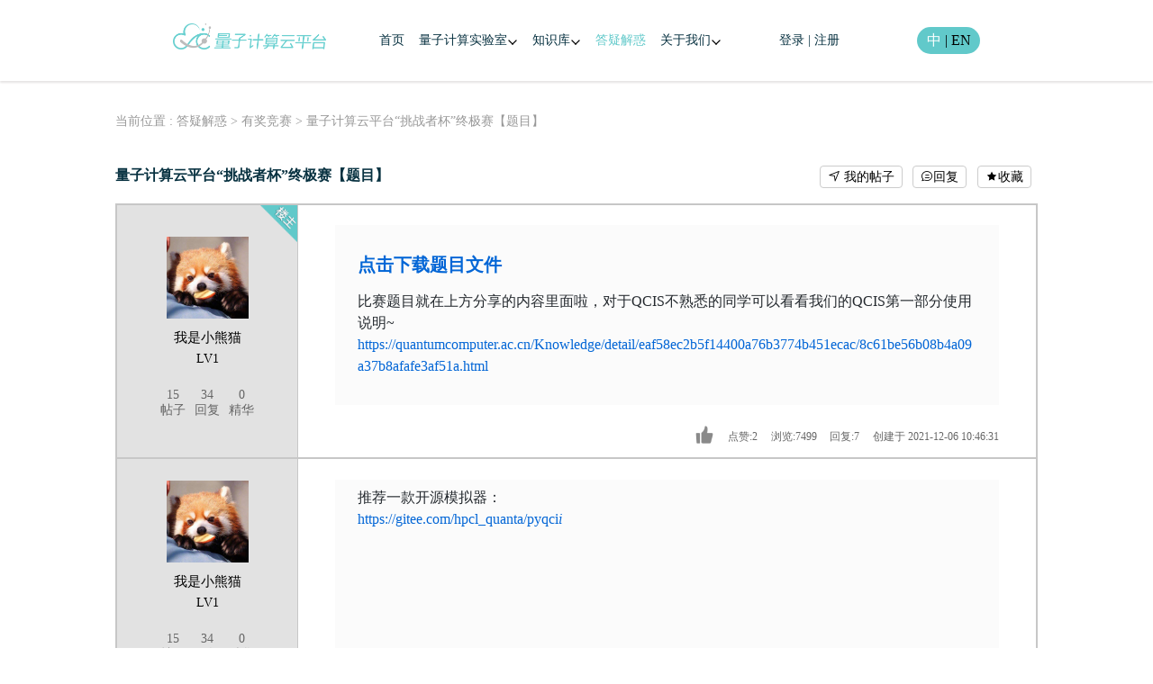

--- FILE ---
content_type: text/html; charset=utf-8
request_url: https://quantumcomputer.ac.cn/Forum/reply/e0c91aa6d2294389accc5b1766d7b854/d57f23767c7048068d0d8bec5a003155.html
body_size: 18862
content:
<!doctype html>
<html data-n-head-ssr lang="en" data-n-head="%7B%22lang%22:%7B%22ssr%22:%22en%22%7D%7D">
  <head>
    <title>量子计算云平台“挑战者杯”终极赛【题目】——量子计算云平台</title><meta data-n-head="ssr" charset="utf-8"><meta data-n-head="ssr" name="referrer" content="no-referrer"><meta data-n-head="ssr" httpequiv="X-UA-Compatible" content="IE=edge"><meta data-n-head="ssr" name="viewport" content="width=device-width,user-scalable=no,initial-scale=1,maximum-scale=1,minimum-scale=1"><meta data-n-head="ssr" data-hid="keywords" name="keywords" content="量子计算云平台 量子计算 量子计算平台量子平台 超导量子计算 量子云平台 量子 量子力学 薛定谔"><meta data-n-head="ssr" data-hid="description" name="description" content="量子计算云平台“挑战者杯”终极赛【题目】——量子计算云平台"><meta data-n-head="ssr" data-hid="title" property="title" content="量子计算云平台“挑战者杯”终极赛【题目】——量子计算云平台"><meta data-n-head="ssr" data-hid="url" property="url" content="/Forum/reply/e0c91aa6d2294389accc5b1766d7b854/d57f23767c7048068d0d8bec5a003155.html"><base href="/"><link data-n-head="ssr" rel="icon" type="image/x-icon" href="/logo.ico"><link data-n-head="ssr" rel="stylesheet" href="https://cdn.bootcdn.net/ajax/libs/KaTeX/0.8.3/katex.min.css"><link data-n-head="ssr" rel="stylesheet" href="https://cdn.bootcdn.net/ajax/libs/github-markdown-css/2.9.0/github-markdown.css"><link data-n-head="ssr" rel="stylesheet" href="/iconfont/iconfont.css"><script data-n-head="ssr" type="text/javascript" async src="https://ykf-webchat.7moor.com/javascripts/7moorInit.js?accessId=b9ccef80-6147-11eb-89d2-f92c375d5112&autoShow=true&language=ZHCN"></script><script data-n-head="ssr" type="text/javascript" async src="https://cdn.bootcdn.net/ajax/libs/highlight.js/11.2.0/highlight.min.js"></script><link rel="preload" href="/_nuxt/9ffcffa.js" as="script"><link rel="preload" href="/_nuxt/f2baa06.js" as="script"><link rel="preload" href="/_nuxt/css/7f511e7.css" as="style"><link rel="preload" href="/_nuxt/67b3c69.js" as="script"><link rel="preload" href="/_nuxt/css/f9756b0.css" as="style"><link rel="preload" href="/_nuxt/b40b586.js" as="script"><link rel="preload" href="/_nuxt/css/19b47e5.css" as="style"><link rel="preload" href="/_nuxt/e048163.js" as="script"><link rel="preload" href="/_nuxt/css/e030272.css" as="style"><link rel="preload" href="/_nuxt/a362889.js" as="script"><link rel="preload" href="/_nuxt/a207296.js" as="script"><link rel="preload" href="/_nuxt/4cea96f.js" as="script"><link rel="preload" href="/_nuxt/css/4136440.css" as="style"><link rel="preload" href="/_nuxt/bd3f3aa.js" as="script"><link rel="stylesheet" href="/_nuxt/css/7f511e7.css"><link rel="stylesheet" href="/_nuxt/css/f9756b0.css"><link rel="stylesheet" href="/_nuxt/css/19b47e5.css"><link rel="stylesheet" href="/_nuxt/css/e030272.css"><link rel="stylesheet" href="/_nuxt/css/4136440.css">
  </head>
  <body>
    <div data-server-rendered="true" id="__nuxt"><!----><div id="__layout"><div id="app" data-fetch-key="pc:0"><!----> <div class="app-box"><div data-fetch-key="data-v-2fe0789c:0" data-v-2fe0789c><nav class="nav nav-pc box_default" data-v-2fe0789c><div class="nav-con" data-v-2fe0789c><div class="nav-left" data-v-2fe0789c><div class="nav-logo" data-v-2fe0789c><a href="/" class="router-link-active" data-v-2fe0789c><img src="https://quantumtest.oss-cn-hangzhou.aliyuncs.com/2020-12-22/d2c72bf32e80412eab678d68d2947914.png" alt="localeI18.QuantumPlatform" style="width:100%" data-v-2fe0789c></a></div></div> <div class="nav-center" data-v-2fe0789c><div class="nav-list" data-v-2fe0789c><div class="nav-item" data-v-2fe0789c><a href="/index.html" target="_self" data-v-2fe0789c><div class="nav-text-box nav-active" data-v-2fe0789c><div ariurl="/index.html" class="nav-text" data-v-2fe0789c>
                  首页
                </div> <!----> <i class="triangle" style="display:none" data-v-2fe0789c></i></div></a> <!----></div><div class="nav-item" data-v-2fe0789c><a href="/Lab.html" target="_self" data-v-2fe0789c><div class="nav-text-box" data-v-2fe0789c><div ariurl="/Lab.html" class="nav-text" data-v-2fe0789c>
                  量子计算实验室
                </div> <!----> <i class="triangle" data-v-2fe0789c></i></div></a> <!----></div><div class="nav-item" data-v-2fe0789c><a href="/Knowledge/all.html" target="_self" data-v-2fe0789c><div class="nav-text-box" data-v-2fe0789c><div ariurl="/Knowledge/all.html" class="nav-text" data-v-2fe0789c>
                  知识库
                </div> <!----> <i class="triangle" data-v-2fe0789c></i></div></a> <!----></div><div class="nav-item" data-v-2fe0789c><a href="/Forum.html" target="_self" data-v-2fe0789c><div class="nav-text-box" data-v-2fe0789c><div ariurl="/Forum.html" class="nav-text" data-v-2fe0789c>
                  答疑解惑
                </div> <!----> <i class="triangle" style="display:none" data-v-2fe0789c></i></div></a> <!----></div><div class="nav-item" data-v-2fe0789c><a href="/AboutUs.html" target="_self" data-v-2fe0789c><div class="nav-text-box" data-v-2fe0789c><div ariurl="/AboutUs.html" class="nav-text" data-v-2fe0789c>
                  关于我们
                </div> <!----> <i class="triangle" data-v-2fe0789c></i></div></a> <!----></div></div></div> <div class="nav-right" data-v-2fe0789c><div class="nav-headbox" style="display:none" data-v-2fe0789c><div class="nav-headimg" data-v-2fe0789c><!----></div> <div class="nav-nickname" data-v-2fe0789c><span data-v-2fe0789c></span></div></div> <div class="nav-icon" style="display:none" data-v-2fe0789c><img src="/_nuxt/img/bellimg.ec870ee.png" alt data-v-2fe0789c> <span class="info-num" style="display:none" data-v-2fe0789c></span></div> <div class="nav-lan nav-text" data-v-2fe0789c><a href="/Login.html" data-v-2fe0789c><span class="loginText" data-v-2fe0789c>登录</span></a> <span data-v-2fe0789c> | </span> <a href="/Register.html" data-v-2fe0789c><span class="regTtext" data-v-2fe0789c>注册</span></a></div> <div class="nav-exitbox" style="display:none" data-v-2fe0789c><div class="nav-exitimg" data-v-2fe0789c><img src="/_nuxt/img/exitimg.5699912.png" alt style="width:100%" data-v-2fe0789c></div> <div class="nav-exittext" data-v-2fe0789c><span data-v-2fe0789c>退出</span></div></div> <div class="switch-btn" data-v-2fe0789c><span class="active" data-v-2fe0789c>中</span> <span data-v-2fe0789c> | </span> <span data-v-2fe0789c>EN</span></div></div></div></nav></div> <div class="upGrade" style="display:none" data-v-d50d8e96><div class="upGrade-con" data-v-d50d8e96><p class="setpwd-title" data-v-d50d8e96>请使用谷歌浏览器</p> <p class="sure" data-v-d50d8e96>X</p></div></div> <div class="contain-box box_default"><div data-fetch-key="data-v-28c99e96:0" class="Forum" data-v-28c99e96><div class="imgBox" style="display:none" data-v-28c99e96><img src="" alt data-v-28c99e96></div> <div class="Forum-con" data-v-28c99e96><div class="Forum-con-top-location" data-v-28c99e96>
      当前位置 :
      <a href="/Forum.html" data-v-28c99e96><span class="link" data-v-28c99e96>答疑解惑</span></a>
      >
      <a href="/Forum/list/e0c91aa6d2294389accc5b1766d7b854/1.html" data-v-28c99e96><span class="link" data-v-28c99e96>有奖竞赛</span></a>
      >
      <span data-v-28c99e96>量子计算云平台“挑战者杯”终极赛【题目】</span></div> <div class="Forum-con-title" data-v-28c99e96><div class="title-left" data-v-28c99e96><p data-v-28c99e96>量子计算云平台“挑战者杯”终极赛【题目】</p></div> <div class="title-right" data-v-28c99e96><span class="title-text" data-v-28c99e96><i class="el-icon-position" data-v-28c99e96></i>
          我的帖子</span> <span class="title-text" data-v-28c99e96><i class="el-icon-chat-line-round" data-v-28c99e96></i>回复</span> <span class="title-collect" data-v-28c99e96><i class="el-icon-star-on" data-v-28c99e96></i>收藏</span></div></div> <div class="Forum-con-contain-box" data-v-28c99e96><div class="Forum-con-contain" data-v-28c99e96><div class="Forum-con-contain-left" data-v-28c99e96><div class="Forum-con-contain-left-head" data-v-28c99e96><p class="Forum-con-head-img" data-v-28c99e96><img src="https://quantumcomputer.oss-cn-hangzhou.aliyuncs.com/2022-02-10/3513671494404b19a9ca5840c1105292.jpg" alt oi style="width:100%" data-v-28c99e96></p> <h5 data-v-28c99e96>我是小熊猫</h5> <h6 data-v-28c99e96>LV1</h6></div> <div class="Forum-con-contain-left-foot" data-v-28c99e96><div style="margin-right:5%" data-v-28c99e96><p data-v-28c99e96>15</p> <p data-v-28c99e96>帖子</p></div> <div style="margin-right:5%" data-v-28c99e96><p data-v-28c99e96>34</p> <p data-v-28c99e96>回复</p></div> <div data-v-28c99e96><p data-v-28c99e96>0</p> <p data-v-28c99e96>精华</p></div></div> <p class="owner-img" data-v-28c99e96><img src="/_nuxt/img/louzhu.0cbfbf2.png" alt style="width:100%" data-v-28c99e96></p></div> <div class="Forum-con-contain-right" data-v-28c99e96><!----> <div class="Forum-con-contain-right-contain-box" style="z-index:999" data-v-28c99e96><div class="Forum-con-contain-right-contain" data-v-28c99e96><div data-v-28c99e96><!----></div></div></div> <div class="Forum-con-contain-right-bottom" data-v-28c99e96><p class="bottom-text zanimg" data-v-28c99e96><img src="/_nuxt/img/dianzan.a074cc8.png" alt style="width:100%" data-v-28c99e96> <img src="/_nuxt/img/dianzan1.10324a2.png" alt style="width:100%;display:none" data-v-28c99e96></p> <p class="bottom-text" data-v-28c99e96>点赞:2</p> <p class="bottom-text" data-v-28c99e96>
              浏览:7499
            </p> <p class="bottom-text" data-v-28c99e96>
              回复:7
            </p> <p data-v-28c99e96>
              创建于
              2021-12-06 10:46:31
            </p></div></div></div> <div class="Forum-con-contain" data-v-28c99e96><div class="Forum-con-contain-left" data-v-28c99e96><div class="Forum-con-contain-left-head reply-left" data-v-28c99e96><p class="Forum-con-head-img" data-v-28c99e96><img src="https://quantumcomputer.oss-cn-hangzhou.aliyuncs.com/2022-02-10/3513671494404b19a9ca5840c1105292.jpg" alt style="width:100%" data-v-28c99e96></p> <h5 data-v-28c99e96>我是小熊猫</h5> <h6 data-v-28c99e96>LV1</h6></div> <div class="Forum-con-contain-left-foot" data-v-28c99e96><div style="margin-right:5%" data-v-28c99e96><p data-v-28c99e96>15</p> <p data-v-28c99e96>帖子</p></div> <div style="margin-right:5%" data-v-28c99e96><p data-v-28c99e96>34</p> <p data-v-28c99e96>回复</p></div> <div data-v-28c99e96><p data-v-28c99e96>0</p> <p data-v-28c99e96>精华</p></div></div></div> <div class="Forum-con-contain-right" data-v-28c99e96><div class="Forum-con-contain-right-contain-box" data-v-28c99e96><div class="Forum-con-contain-right-contain reply-contain" data-v-28c99e96><div data-v-28c99e96><!----></div></div></div> <div class="Forum-con-contain-right-bottom" data-v-28c99e96><p class="bottom-text zanimg" data-v-28c99e96><img src="/_nuxt/img/dianzan.a074cc8.png" alt style="width:100%" data-v-28c99e96> <img src="/_nuxt/img/dianzan1.10324a2.png" alt style="width:100%;display:none" data-v-28c99e96></p> <p class="bottom-text" data-v-28c99e96>点赞:0</p> <p class="bottom-text" data-v-28c99e96>
              发表于
              2021-12-06 14:56:32
            </p> <div style="cursor:pointer;color:#0c5775" data-v-28c99e96><p data-v-28c99e96>
                回复:(0)
              </p> <p class="bottom-showText" style="display:none" data-v-28c99e96>
                收起回复
              </p></div></div> <div class="Forum-con-contain-right-bottom-reply" style="display:none" data-v-28c99e96> <textarea type="text" id="reply-ipt" placeholder="输入想发表的内容" class="reply-ipt" data-v-28c99e96></textarea> <div style="justify-content:flex-end" data-v-28c99e96><p class="reply-btn" data-v-28c99e96>
                发表
              </p></div></div></div></div><div class="Forum-con-contain" data-v-28c99e96><div class="Forum-con-contain-left" data-v-28c99e96><div class="Forum-con-contain-left-head reply-left" data-v-28c99e96><p class="Forum-con-head-img" data-v-28c99e96><img src="https://quantumcomputer.oss-cn-hangzhou.aliyuncs.com/2021-01-14/44fd8b179b554ef79c9f430bfc68d08b.jpg" alt style="width:100%" data-v-28c99e96></p> <h5 data-v-28c99e96>FOART</h5> <h6 data-v-28c99e96>LV1</h6></div> <div class="Forum-con-contain-left-foot" data-v-28c99e96><div style="margin-right:5%" data-v-28c99e96><p data-v-28c99e96>0</p> <p data-v-28c99e96>帖子</p></div> <div style="margin-right:5%" data-v-28c99e96><p data-v-28c99e96>0</p> <p data-v-28c99e96>回复</p></div> <div data-v-28c99e96><p data-v-28c99e96>0</p> <p data-v-28c99e96>精华</p></div></div></div> <div class="Forum-con-contain-right" data-v-28c99e96><div class="Forum-con-contain-right-contain-box" data-v-28c99e96><div class="Forum-con-contain-right-contain reply-contain" data-v-28c99e96><div data-v-28c99e96><!----></div></div></div> <div class="Forum-con-contain-right-bottom" data-v-28c99e96><p class="bottom-text zanimg" data-v-28c99e96><img src="/_nuxt/img/dianzan.a074cc8.png" alt style="width:100%" data-v-28c99e96> <img src="/_nuxt/img/dianzan1.10324a2.png" alt style="width:100%;display:none" data-v-28c99e96></p> <p class="bottom-text" data-v-28c99e96>点赞:0</p> <p class="bottom-text" data-v-28c99e96>
              发表于
              2021-12-06 15:21:45
            </p> <div style="cursor:pointer;color:#0c5775" data-v-28c99e96><p data-v-28c99e96>
                回复:(0)
              </p> <p class="bottom-showText" style="display:none" data-v-28c99e96>
                收起回复
              </p></div></div> <div class="Forum-con-contain-right-bottom-reply" style="display:none" data-v-28c99e96> <textarea type="text" id="reply-ipt" placeholder="输入想发表的内容" class="reply-ipt" data-v-28c99e96></textarea> <div style="justify-content:flex-end" data-v-28c99e96><p class="reply-btn" data-v-28c99e96>
                发表
              </p></div></div></div></div><div class="Forum-con-contain" data-v-28c99e96><div class="Forum-con-contain-left" data-v-28c99e96><div class="Forum-con-contain-left-head reply-left" data-v-28c99e96><p class="Forum-con-head-img" data-v-28c99e96><img src="https://quantumcomputer.oss-cn-hangzhou.aliyuncs.com/2021-01-14/44fd8b179b554ef79c9f430bfc68d08b.jpg" alt style="width:100%" data-v-28c99e96></p> <h5 data-v-28c99e96>FOART</h5> <h6 data-v-28c99e96>LV1</h6></div> <div class="Forum-con-contain-left-foot" data-v-28c99e96><div style="margin-right:5%" data-v-28c99e96><p data-v-28c99e96>0</p> <p data-v-28c99e96>帖子</p></div> <div style="margin-right:5%" data-v-28c99e96><p data-v-28c99e96>0</p> <p data-v-28c99e96>回复</p></div> <div data-v-28c99e96><p data-v-28c99e96>0</p> <p data-v-28c99e96>精华</p></div></div></div> <div class="Forum-con-contain-right" data-v-28c99e96><div class="Forum-con-contain-right-contain-box" data-v-28c99e96><div class="Forum-con-contain-right-contain reply-contain" data-v-28c99e96><div data-v-28c99e96><!----></div></div></div> <div class="Forum-con-contain-right-bottom" data-v-28c99e96><p class="bottom-text zanimg" data-v-28c99e96><img src="/_nuxt/img/dianzan.a074cc8.png" alt style="width:100%" data-v-28c99e96> <img src="/_nuxt/img/dianzan1.10324a2.png" alt style="width:100%;display:none" data-v-28c99e96></p> <p class="bottom-text" data-v-28c99e96>点赞:0</p> <p class="bottom-text" data-v-28c99e96>
              发表于
              2021-12-07 12:06:29
            </p> <div style="cursor:pointer;color:#0c5775" data-v-28c99e96><p data-v-28c99e96>
                回复:(2)
              </p> <p class="bottom-showText" style="display:none" data-v-28c99e96>
                收起回复
              </p></div></div> <div class="Forum-con-contain-right-bottom-reply" style="display:none" data-v-28c99e96><div class="reply-box" data-v-28c99e96><div style="flex:1" data-v-28c99e96><div style="display:flex;align-items:flex-start" data-v-28c99e96><img src="https://quantumcomputer.oss-cn-hangzhou.aliyuncs.com/2021-01-14/44fd8b179b554ef79c9f430bfc68d08b.jpg" alt class="headImg-box" data-v-28c99e96> <div style="flex:1" data-v-28c99e96><span class="reply-nikename" data-v-28c99e96>实验者_40: </span> <span class="reply-text" data-v-28c99e96>您好，二维码过期了，能更新一下吗？
</span></div></div></div> <div style="min-width:150px;text-align:right" data-v-28c99e96><span class="reply-time" data-v-28c99e96>
                  2021-12-13 14:29:37
                </span> <span class="reply-text-btn" data-v-28c99e96>回复</span></div></div><div class="reply-box" data-v-28c99e96><div style="flex:1" data-v-28c99e96><div style="display:flex;align-items:flex-start" data-v-28c99e96><img src="https://quantumcomputer.oss-cn-hangzhou.aliyuncs.com/2021-01-14/44fd8b179b554ef79c9f430bfc68d08b.jpg" alt class="headImg-box" data-v-28c99e96> <div style="flex:1" data-v-28c99e96><span class="reply-nikename" data-v-28c99e96>实验者_80: </span> <span class="reply-text" data-v-28c99e96>您好，可以更新下二维码吗？</span></div></div></div> <div style="min-width:150px;text-align:right" data-v-28c99e96><span class="reply-time" data-v-28c99e96>
                  2021-12-27 21:13:31
                </span> <span class="reply-text-btn" data-v-28c99e96>回复</span></div></div> <textarea type="text" id="reply-ipt" placeholder="输入想发表的内容" class="reply-ipt" data-v-28c99e96></textarea> <div style="justify-content:flex-end" data-v-28c99e96><p class="reply-btn" data-v-28c99e96>
                发表
              </p></div></div></div></div><div class="Forum-con-contain" data-v-28c99e96><div class="Forum-con-contain-left" data-v-28c99e96><div class="Forum-con-contain-left-head reply-left" data-v-28c99e96><p class="Forum-con-head-img" data-v-28c99e96><img src="https://quantumcomputer.oss-cn-hangzhou.aliyuncs.com/2022-02-10/3513671494404b19a9ca5840c1105292.jpg" alt style="width:100%" data-v-28c99e96></p> <h5 data-v-28c99e96>我是小熊猫</h5> <h6 data-v-28c99e96>LV1</h6></div> <div class="Forum-con-contain-left-foot" data-v-28c99e96><div style="margin-right:5%" data-v-28c99e96><p data-v-28c99e96>15</p> <p data-v-28c99e96>帖子</p></div> <div style="margin-right:5%" data-v-28c99e96><p data-v-28c99e96>34</p> <p data-v-28c99e96>回复</p></div> <div data-v-28c99e96><p data-v-28c99e96>0</p> <p data-v-28c99e96>精华</p></div></div></div> <div class="Forum-con-contain-right" data-v-28c99e96><div class="Forum-con-contain-right-contain-box" data-v-28c99e96><div class="Forum-con-contain-right-contain reply-contain" data-v-28c99e96><div data-v-28c99e96><!----></div></div></div> <div class="Forum-con-contain-right-bottom" data-v-28c99e96><p class="bottom-text zanimg" data-v-28c99e96><img src="/_nuxt/img/dianzan.a074cc8.png" alt style="width:100%" data-v-28c99e96> <img src="/_nuxt/img/dianzan1.10324a2.png" alt style="width:100%;display:none" data-v-28c99e96></p> <p class="bottom-text" data-v-28c99e96>点赞:0</p> <p class="bottom-text" data-v-28c99e96>
              发表于
              2021-12-07 20:02:33
            </p> <div style="cursor:pointer;color:#0c5775" data-v-28c99e96><p data-v-28c99e96>
                回复:(0)
              </p> <p class="bottom-showText" style="display:none" data-v-28c99e96>
                收起回复
              </p></div></div> <div class="Forum-con-contain-right-bottom-reply" style="display:none" data-v-28c99e96> <textarea type="text" id="reply-ipt" placeholder="输入想发表的内容" class="reply-ipt" data-v-28c99e96></textarea> <div style="justify-content:flex-end" data-v-28c99e96><p class="reply-btn" data-v-28c99e96>
                发表
              </p></div></div></div></div><div class="Forum-con-contain" data-v-28c99e96><div class="Forum-con-contain-left" data-v-28c99e96><div class="Forum-con-contain-left-head reply-left" data-v-28c99e96><p class="Forum-con-head-img" data-v-28c99e96><img src="https://quantumcomputer.oss-cn-hangzhou.aliyuncs.com/2021-01-14/44fd8b179b554ef79c9f430bfc68d08b.jpg" alt style="width:100%" data-v-28c99e96></p> <h5 data-v-28c99e96>jiazhang55</h5> <h6 data-v-28c99e96>LV1</h6></div> <div class="Forum-con-contain-left-foot" data-v-28c99e96><div style="margin-right:5%" data-v-28c99e96><p data-v-28c99e96>0</p> <p data-v-28c99e96>帖子</p></div> <div style="margin-right:5%" data-v-28c99e96><p data-v-28c99e96>0</p> <p data-v-28c99e96>回复</p></div> <div data-v-28c99e96><p data-v-28c99e96>0</p> <p data-v-28c99e96>精华</p></div></div></div> <div class="Forum-con-contain-right" data-v-28c99e96><div class="Forum-con-contain-right-contain-box" data-v-28c99e96><div class="Forum-con-contain-right-contain reply-contain" data-v-28c99e96><div data-v-28c99e96><!----></div></div></div> <div class="Forum-con-contain-right-bottom" data-v-28c99e96><p class="bottom-text zanimg" data-v-28c99e96><img src="/_nuxt/img/dianzan.a074cc8.png" alt style="width:100%" data-v-28c99e96> <img src="/_nuxt/img/dianzan1.10324a2.png" alt style="width:100%;display:none" data-v-28c99e96></p> <p class="bottom-text" data-v-28c99e96>点赞:0</p> <p class="bottom-text" data-v-28c99e96>
              发表于
              2021-12-11 11:24:56
            </p> <div style="cursor:pointer;color:#0c5775" data-v-28c99e96><p data-v-28c99e96>
                回复:(0)
              </p> <p class="bottom-showText" style="display:none" data-v-28c99e96>
                收起回复
              </p></div></div> <div class="Forum-con-contain-right-bottom-reply" style="display:none" data-v-28c99e96> <textarea type="text" id="reply-ipt" placeholder="输入想发表的内容" class="reply-ipt" data-v-28c99e96></textarea> <div style="justify-content:flex-end" data-v-28c99e96><p class="reply-btn" data-v-28c99e96>
                发表
              </p></div></div></div></div></div> <div id="reply" class="Knowledge-con-bottom-paging" data-v-28c99e96><button class="return-list" data-v-28c99e96><i class="el-icon-back" data-v-28c99e96></i>
        返回列表
      </button> <!----></div> <div class="Forum-con-contain reply-right" data-v-28c99e96><div class="Forum-con-contain-left" data-v-28c99e96><div class="Forum-con-contain-left-head" data-v-28c99e96><div class="Forum-con-head-img" data-v-28c99e96><!----> <img src="/_nuxt/img/youke.e5bece0.png" alt style="width:100%" data-v-28c99e96></div> <h5 data-v-28c99e96>游客</h5></div></div> <div class="Forum-con-contain-right" data-v-28c99e96><h5 data-v-28c99e96>
          回复楼主<span style="margin-left:1%;color:red" data-v-28c99e96>(评论支持markdown)</span></h5> <div style="position:relative" data-v-28c99e96><div class="markdown-box" data-v-28c99e96><div class="reply-ipt-box" data-v-28c99e96><!----></div></div> <div class="reply-ipt-text" data-v-28c99e96><span data-v-28c99e96>你需要登录后才可以回帖 </span> <a href="/Login.html" data-v-28c99e96><span class="reply-ipt-text-login" data-v-28c99e96>登录</span></a> <a href="/Register.html" data-v-28c99e96><span class="reply-ipt-text-login" data-v-28c99e96>丨注册</span></a></div></div> <div class="replyBox" data-v-28c99e96><button class="btn" data-v-28c99e96>
            发表
          </button></div></div></div></div></div></div> <div class="wbox box_default"></div> <footer class="foot-box box_default"><div class="footer-box" data-v-377825fc><div class="footer-con" data-v-377825fc><div class="footer-box-top" data-v-377825fc><div class="footer-box-top-con" data-v-377825fc><div class="footer-contact-box" data-v-377825fc><div class="footer-contact" data-v-377825fc>联系我们</div> <div class="footer-contact-tel" data-v-377825fc><div data-v-377825fc><h5 data-v-377825fc>电话：021-68126606</h5> <h5 data-v-377825fc>邮编：201315</h5></div> <div data-v-377825fc><h6 data-v-377825fc>邮箱：support@quantumcomputer.ac.cn</h6> <h6 data-v-377825fc>
                地址：中国 上海 浦东新区 康桥 秀浦路99号
              </h6> <!----></div></div></div></div></div> <p class="footer-box--bottom" data-v-377825fc>
      版权所有：<span data-v-377825fc>中国科学院量子信息与量子科技创新研究院， 科大国盾量子技术股份有限公司</span><!----> <a target="_blank" href="https://beian.miit.gov.cn" class="footer-box--bottom" data-v-377825fc>
        皖ICP备11016090号-3
      </a></p></div></div></footer> <!----></div></div></div></div><script>window.__NUXT__=function(e,a,n,t,i,m,o,c,s,d,l,r,u,b,g,h,f,p,L,w,N,y,E,C,F,D,k,T,j,S,I,P,v,q,K,R,x,A,M,Q,z,B,U,O,H,_,V,W,X){return c.id=n,c.userRef=r,c.plateRef=I,c.title="量子计算云平台“挑战者杯”终极赛【题目】",c.content="### [点击下载题目文件](https://quantumcomputer.oss-cn-hangzhou.aliyuncs.com/challenge_3.7z)\n比赛题目就在上方分享的内容里面啦，对于QCIS不熟悉的同学可以看看我们的QCIS第一部分使用说明~\n[https://quantumcomputer.ac.cn/Knowledge/detail/eaf58ec2b5f14400a76b3774b451ecac/8c61be56b08b4a09a37b8afafe3af51a.html](https://quantumcomputer.ac.cn/Knowledge/detail/eaf58ec2b5f14400a76b3774b451ecac/8c61be56b08b4a09a37b8afafe3af51a.html)",c.browse=7499,c.replies=7,c.hits=2,c.highlightFlag=0,c.topFlag=0,c.deleteFlag=0,c.createTime="2021-12-06T10:46:31",c.updateTime="2026-02-02T16:33:14",c.userName=u,c.avatar=b,c.vipLevel=1,c.postNum=15,c.repliesNum=34,y[c.highlightNum=0]={id:"14d281ed90b64431ba32ae5f3e94cfd8",pid:n,userRef:r,content:"推荐一款开源模拟器：\n[https://gitee.com/hpcl_quanta/pyqci*i*](https://gitee.com/hpcl_quanta/pyqci*i*)",hits:0,createTime:E,updateTime:E,userName:u,avatar:b,vipLevel:1,postNum:15,repliesNum:34,highlightNum:0,replys:[],postRef:n},y[1]={id:"c0fa1a5c134847318ba6a24922b288d2",pid:n,userRef:C,content:"上面链接点不开的同学可以试试这个：\n[量子计算开源模拟器](http://alturl.com/nkc7v)",hits:0,createTime:F,updateTime:F,userName:o,avatar:i,vipLevel:1,postNum:0,repliesNum:0,highlightNum:0,replys:[],postRef:n},y[2]={id:g,pid:n,userRef:C,content:"![image.png](https://quantumcomputer.oss-cn-hangzhou.aliyuncs.com/forum/2021-12-07/136176c9d75d485ebf869b475107bebe.png)\n参赛交流群",hits:0,createTime:D,updateTime:D,userName:o,avatar:i,vipLevel:1,postNum:0,repliesNum:0,highlightNum:0,replys:[{id:"ef6dcf0a03ee413f970446b0a4440377",pid:g,userRef:"967300715bc247808c736060f7ea6493",content:"您好，二维码过期了，能更新一下吗？\n",hits:0,createTime:k,updateTime:k,replierName:o,userName:"实验者_40",avatar:i,postRef:n},{id:"26a874385ad24395b8356a703e9de561",pid:g,userRef:"2a0f004b546a462382cf5801929012d6",content:"您好，可以更新下二维码吗？",hits:0,createTime:T,updateTime:T,replierName:o,userName:"实验者_80",avatar:i,postRef:n}],postRef:n},y[3]={id:"41e7d223cc61494a8ac36c8e64fc6ac7",pid:n,userRef:r,content:"第二题经同学反馈，已经进行了修改，请大家下载最新版本的题目。\n![959914763249a2d4c31ceec7f889ba2.png](https://quantumcomputer.oss-cn-hangzhou.aliyuncs.com/forum/2021-12-07/6b95285fe1fe489fa70e08c30286d7a0.png)\n### [下载终极赛题目更新版](https://quantumcomputer.oss-cn-hangzhou.aliyuncs.com/Challenges.pdf)",hits:0,createTime:j,updateTime:j,userName:u,avatar:b,vipLevel:1,postNum:15,repliesNum:34,highlightNum:0,replys:[],postRef:n},y[4]={id:"08197a87b90d442c94797a8f650fb8fa",pid:n,userRef:"554936ff650311ebaba414abc55e7aa3",content:"0：0.81\n 1：0.19",hits:0,createTime:S,updateTime:S,userName:"jiazhang55",avatar:i,vipLevel:1,postNum:0,repliesNum:0,highlightNum:0,replys:[],postRef:n},P[0]={id:I,name:"有奖竞赛",nameEn:v,advertisingImg:"测试",summary:"大大小小比赛，奖励多多",summaryEn:v,postNum:16,repliesNum:44,weight:10,deleteFlag:0,createTime:"2021-01-28T15:10:33",updateTime:"2023-05-06T23:50:53"},{layout:"pc",data:[{topImg:e,commentFlag:t,repleyFlag:!0,commentsData:y,total:5,bbsDetail:c,ownerDetail:c,plateArr:P}],fetch:{"pc:0":{msgCount:0,MsgTag:t,jumpTag:e,locale:void 0,baseData:{logo:"https://quantumtest.oss-cn-hangzhou.aliyuncs.com/2020-12-22/d2c72bf32e80412eab678d68d2947914.png",phone:q,mobile:q,url:"quantumcomputer.ac.cn",fax:"201315",mail:"support@quantumcomputer.ac.cn",addr:"中国 上海 浦东新区 康桥 秀浦路99号",addrEn:"No. 99 Xiupu Rd, Kangqiao, Pudong New Area, Shanghai, China",company:"中国科学院量子信息与量子科技创新研究院， 科大国盾量子技术股份有限公司",companyEn:"CAS Center for Excellence in Quantum Information and Quantum Physics, QuantumCTek Co., Ltd.",caseNum:"皖ICP备11016090号-3",qrCode:"https://quantumtest.oss-cn-hangzhou.aliyuncs.com/2021-01-04/e8817beab63e44199b96cf0af5b509c6.png",phoneIcon:"https://quantumtest.oss-cn-hangzhou.aliyuncs.com/2020-12-28/4e89fc104ad0486c847905eea398ea8c.png",goTopIcon:"https://quantumtest.oss-cn-hangzhou.aliyuncs.com/2020-12-28/130e539e43794b6696601250625e487e.png",videoTitle:e,videoLink:"https://quantumcomputer.oss-cn-hangzhou.aliyuncs.com/%E9%87%8F%E5%AD%90%E4%BA%91%E5%B9%B3%E5%8F%B0%EF%BC%88%E4%BD%8E%E6%B8%85%E7%89%88%EF%BC%89_1.mp4",videoCover:"https://quantumcomputer.oss-cn-hangzhou.aliyuncs.com/2021-02-02/fea697f62f6d4bbb90049f16bd64ce13.jpg"},scrollTop:0,backTopFlag:t},"data-v-2fe0789c:0":{value:!0,img:e,bellImg:"/_nuxt/img/bellimg.ec870ee.png",btnImg:e,headImg:"/_nuxt/img/headimg.4e10dd3.png",exitImg:"/_nuxt/img/exitimg.5699912.png",tip:e,menuDataSource:[],menuData:[{id:"5fa3e35c04674e28b57f0c2e538c11f6",name:"首页",jumpLink:"/index.html",showFlag:1,subDirectoryList:[],nameEn:"Home"},{id:"6b984158baac4d8eb13da90eae817163",name:"量子计算实验室",jumpLink:"/Lab.html",showFlag:1,subDirectoryList:[{id:"4efcecd349084429b1cea70166875caa",name:"量子计算机汇总表",englishName:e,jumpLink:"/ComputerState",showFlag:1,subDirectoryList:[],nameEn:"QComputer List",englishNameEn:e,quantumComputerId:s},{id:"eca249dd5a9149f3907d13c91c18d8b9",name:"骁鸿176(超导芯片)",englishName:e,jumpLink:"/XiaohongLab2",showFlag:1,subDirectoryList:[],nameEn:"Xiaohong",englishNameEn:e,quantumComputerId:K},{id:"2f05a2d2f38e4df18fd4f9705c684d4b",name:h,englishName:e,jumpLink:R,showFlag:0,subDirectoryList:[],nameEn:h,englishNameEn:e,quantumComputerId:f},{id:"8dc5dd89084c44fa89b7203852aa13c4",name:"仿真器(理论对比)",englishName:e,jumpLink:"/emuXiaohong",showFlag:1,subDirectoryList:[],nameEn:"emuXiaohong",englishNameEn:e,quantumComputerId:x},{id:"185d0d398e774574847ef29093015d47",name:p,englishName:e,jumpLink:A,showFlag:0,subDirectoryList:[],nameEn:p,englishNameEn:e,quantumComputerId:"c86e5e31cbfe4222a63aa146bb340a74"},{id:"fd1881487ec94a50a669be6dfcc323be",name:"应答机(流程验证)",englishName:e,jumpLink:"/Transponder",showFlag:1,subDirectoryList:[],nameEn:"Transponder",englishNameEn:e,quantumComputerId:s},{id:"92ed84a6699a4c219417feeea2041cfd",name:M,jumpLink:Q,showFlag:0,subDirectoryList:[],nameEn:"Real 12-qubit superconducting quantum computer",quantumComputerId:"f5c5fa6d285247228cb47f5e406d9b75"},{id:"938148b23c144b508c7c378b33602192",name:"多比特超导平台(筹)",jumpLink:"/Knowledge/detail/all/2eca660404e04f3899f291e550d68e78.html",showFlag:0,subDirectoryList:[],nameEn:"Multi-bit superconducting quantum computer (comming soon)",quantumComputerId:f},{id:"11140d4bb00e46568b5a5bde66914f69",name:"高效融合计算",englishName:e,jumpLink:"/runtime",showFlag:1,subDirectoryList:[],nameEn:"Hybrid QC",englishNameEn:e,quantumComputerId:K},{id:"ad72eb4f615844f59ff9caecfe8e6c11",name:"在线SDK编程",englishName:e,jumpLink:"/jupyterHub.html",showFlag:1,subDirectoryList:[],nameEn:"Python SDK IDE",englishNameEn:e,quantumComputerId:s},{id:"7f388b6294df42de8e7a3c27e813bc3d",name:"SDK使用手册",englishName:e,jumpLink:"https://docs.quantumcomputer.ac.cn/",showFlag:1,subDirectoryList:[],nameEn:"SDK Manual",englishNameEn:e,quantumComputerId:f},{id:"bdf5da747baf48a4a55f6ccc0cee4306",name:"已退役机型>>",englishName:e,jumpLink:e,showFlag:1,subDirectoryList:[{id:"430d6b9af9094d819d666db2d3978446",name:"oneD,一维链12超导比特2018.2~2023.9",englishName:e,jumpLink:Q,showFlag:1,subDirectoryList:[],nameEn:M,englishNameEn:e},{id:"1b91ef6ca091401d8a2d9dfc2de2fe53",name:"ClosedBetaQC,176超导比特内测款,2023.4~2023.9",englishName:e,jumpLink:R,showFlag:1,subDirectoryList:[],nameEn:h,englishNameEn:e},{id:"44ef31a0f23e4ad4994ba4615bc022fb",name:"Beta6x2,2维12比特,2023.6~2023.9",englishName:e,jumpLink:A,showFlag:1,subDirectoryList:[],nameEn:p,englishNameEn:e}],nameEn:"Retired QC >>",englishNameEn:e,quantumComputerId:x},{id:"b8cbc35b5a8b406598f31de809372415",name:"光量子计算平台",jumpLink:"/Knowledge/detail/all/7a622760914a4c5b8afc6bb1e0466c77.html",showFlag:1,subDirectoryList:[],nameEn:"Optical quantum computer",quantumComputerId:s}],nameEn:"QComputer Lab"},{id:"fcb48c92b96940adb06264aec80843c7",name:"知识库",jumpLink:"/Knowledge/all.html",showFlag:1,subDirectoryList:[{id:"689ffbef2551432e813e9124f012204c",name:"最新资讯",englishName:e,jumpLink:"/Knowledge/70a8dd38f650480facb909c705f60ea1.html",showFlag:1,subDirectoryList:[],nameEn:"Latest news",englishNameEn:e},{id:"3f2627afe9f44064a3dc80294c9fdc6b",name:"知识分享",englishName:e,jumpLink:"/Knowledge/eaf58ec2b5f14400a76b3774b451ecac.html",showFlag:1,subDirectoryList:[{id:"7b9ab47e466742b39ee5a7b10787b153",name:"专家工作室",englishName:e,jumpLink:"/Knowledge/all.html?labelId=19e73daa565b4d09b2515d69153f11e8",showFlag:1,subDirectoryList:[{id:"5381abea33e24eb298b95ed5be94f05b",name:"诚邀加盟",englishName:e,jumpLink:"/Knowledge/detail/70a8dd38f650480facb909c705f60ea1/ecf3f20b7d6545d189369f7bc362f73b.html",showFlag:1,nameEn:"Invitation",englishNameEn:e}],nameEn:"expert studio",englishNameEn:e},{id:"f4d0c2f804ca432e9d755a4c88f21b04",name:z,englishName:e,jumpLink:"/Knowledge/all.html?keyWord=光子盒",showFlag:0,subDirectoryList:[],nameEn:z,englishNameEn:e}],nameEn:B,englishNameEn:e},{id:"89f144299a574519b2cb092f4242062a",name:"基础教程",englishName:e,jumpLink:"/Knowledge/cfaab0b641c641f4852a99c29065afb5.html",showFlag:0,subDirectoryList:[],nameEn:"Learn quantum computing",englishNameEn:e},{id:"70a78970c5e1465b8cb594f221fb0954",name:"基础构建",englishName:e,jumpLink:"/Knowledge/6bcb2fe1f0a34853b243995cb223cdb2.html",showFlag:1,subDirectoryList:[{id:"16f793c709b64c6ea8afa2686e9bf69b",name:"超导量子计算",englishName:e,jumpLink:"/Knowledge/detail/6bcb2fe1f0a34853b243995cb223cdb2/8896a05113cd43739f7039c231483853.html",showFlag:1,subDirectoryList:[],nameEn:"Superconducting Quantum Computing",englishNameEn:e},{id:"b2b86925c2ca40308395867fcdc8852f",name:"中星联华——量子计算应用工具包",englishName:e,jumpLink:"/Knowledge/detail/6bcb2fe1f0a34853b243995cb223cdb2/a3265911a5474d8ca32a42ecd88e330a.html",showFlag:1,subDirectoryList:[],nameEn:"Sinolink Technologies-Quantum Engineering Toolkit",englishNameEn:e},{id:"0ed55a42fb3b4157af6c6370b2ddd6ca",name:"Bluefors——量子计算极低温系统解决方案",englishName:e,jumpLink:"/Knowledge/detail/6bcb2fe1f0a34853b243995cb223cdb2/361589dc356a4b188f3ac6caeb715cb9.html",showFlag:1,subDirectoryList:[],nameEn:"Bluefors——Dilution Refrigerator Solutions",englishNameEn:e},{id:"9a62b953b27045d8b21a944549c7dbf8",name:U,englishName:e,jumpLink:"/Knowledge/detail/6bcb2fe1f0a34853b243995cb223cdb2/04db59c2f08841a4944949d406c625fa.html",showFlag:1,subDirectoryList:[],nameEn:U,englishNameEn:e},{id:"aa8900c8c5e0449fa0630944459a8735",name:O,englishName:e,jumpLink:"/Knowledge/detail/6bcb2fe1f0a34853b243995cb223cdb2/0d8180bb756a498e96498b0f065a8eea.html",showFlag:1,subDirectoryList:[],nameEn:O,englishNameEn:e},{id:"b40443ceed744b7ab15a7370a5675c6b",name:"Tektronix——量子计算测试系统",englishName:e,jumpLink:"/Knowledge/detail/6bcb2fe1f0a34853b243995cb223cdb2/fa9a6dc479f84abfba10f25edd2de65b.html",showFlag:1,subDirectoryList:[],englishNameEn:e},{id:"f7084d6adbb74f6e9c369d68f42d5bc3",name:"国盾量子——超导量子计算操控系统",englishName:e,jumpLink:"/Knowledge/detail/6bcb2fe1f0a34853b243995cb223cdb2/9a982d33b6d445b0bed0af22f1e0560a.html",showFlag:1,subDirectoryList:[],nameEn:"Quantum Ctek",englishNameEn:e}],nameEn:"Understand quantum computer",englishNameEn:e},{id:"5cdc5aa0d2114ae9b3ecc8dc95f59487",name:"漫画《双面》",englishName:e,jumpLink:"/Knowledge/d490b729b4804846ac228bc599d73ead.html",showFlag:1,subDirectoryList:[],nameEn:"Manga《Double Sword》",englishNameEn:e},{id:"8c26f5ca7b8d457fb399c66d18fb0802",name:H,englishName:e,jumpLink:e,showFlag:0,subDirectoryList:[],nameEn:H,englishNameEn:e}],nameEn:B},{id:"3465aa2cbe51432ab28743b84e6bb387",name:_,jumpLink:"/Forum.html",showFlag:1,subDirectoryList:[],nameEn:"Forum"},{id:"e4be0c1aaadd4935a4d5daac2debf00e",name:"关于我们",jumpLink:"/AboutUs.html",showFlag:1,subDirectoryList:[{id:"2a88db6a435445f8a85710827038ee8b",name:"平台介绍",jumpLink:"/AboutUs.html?jumpId=2a88db6a435445f8a85710827038ee8b",showFlag:1,subDirectoryList:[],nameEn:"Who are we?"},{id:"b1d7c3938aed48dcb77a31a2d29edcd7",name:"核心团队",jumpLink:"/AboutUs.html?jumpId=b1d7c3938aed48dcb77a31a2d29edcd7",showFlag:0,subDirectoryList:[]},{id:"ebba75c39aaf4acf91534545fc0a64af",name:"云平台文化",englishName:"体验，交流，分享",jumpLink:"/AboutUs.html?jumpId=ebba75c39aaf4acf91534545fc0a64af",showFlag:1,subDirectoryList:[],nameEn:"Our culture"},{id:"e994bc2642ca4eb38e244e2ef38b3275",name:"科研成果44",englishName:"Honor and qualification444",jumpLink:"/AboutUs.html?jumpId=e994bc2642ca4eb38e244e2ef38b3275",showFlag:0,subDirectoryList:[],nameEn:"Honor and Qualification"},{id:"ee3cca3c99f5411aa42e4b721036b0bf",name:"贡献者名录",englishName:e,jumpLink:"/Knowledge/detail/all/2286c6f89c0c41769b450c689b7863ae.html",showFlag:0,subDirectoryList:[],nameEn:"Contributors List",englishNameEn:e}],nameEn:"About us"}],changeLangTag:t,countStr:e,buttonHover:"0px",curNav:e,navColor:{color:V},triangleColor:{"border-color":V},localeI18:{},locale:e,currMenu:{},cancleTime:a,menuTreeFlag:t,newMenuTreeFlag:t,userImg:e,clientWidth:e},"data-v-28c99e96:0":{topImg:e,zanImg:"/_nuxt/img/dianzan.a074cc8.png",zanImg1:"/_nuxt/img/dianzan1.10324a2.png",louzhu:"/_nuxt/img/louzhu.0cbfbf2.png",youke:"/_nuxt/img/youke.e5bece0.png",bbsDetail:c,ownerDetail:c,markContent:e,replyContent:e,total:5,pageSize:30,current:1,commentsData:y,likeFlag:!0,ReplyMsgSucTag:t,commentFlag:t,repleyFlag:!0,localeI18:{el:{colorpicker:{confirm:m,clear:"清空"},datepicker:{now:"此刻",today:"今天",cancel:d,clear:"清空",confirm:m,selectDate:"选择日期",selectTime:"选择时间",startDate:"开始日期",startTime:"开始时间",endDate:"结束日期",endTime:"结束时间",prevYear:"前一年",nextYear:"后一年",prevMonth:"上个月",nextMonth:"下个月",year:"年",month1:"1 月",month2:"2 月",month3:"3 月",month4:"4 月",month5:"5 月",month6:"6 月",month7:"7 月",month8:"8 月",month9:"9 月",month10:"10 月",month11:"11 月",month12:"12 月",weeks:{sun:"日",mon:"一",tue:"二",wed:"三",thu:"四",fri:"五",sat:"六"},months:{jan:"一月",feb:"二月",mar:"三月",apr:"四月",may:"五月",jun:"六月",jul:"七月",aug:"八月",sep:"九月",oct:"十月",nov:"十一月",dec:"十二月"}},select:{loading:"加载中",noMatch:L,noData:"无数据",placeholder:w},cascader:{noMatch:L,loading:"加载中",placeholder:w,noData:l},pagination:{goto:"前往",pagesize:"条/页",total:"共 {total} 条",pageClassifier:"页"},messagebox:{title:"提示",confirm:m,cancel:d,error:"输入的数据不合法!"},upload:{deleteTip:"按 delete 键可删除",delete:"删除",preview:"查看图片",continue:"继续上传"},table:{emptyText:l,confirmFilter:"筛选",resetFilter:"重置",clearFilter:"全部",sumText:"合计"},tree:{emptyText:l},transfer:{noMatch:L,noData:"无数据",titles:["列表 1","列表 2"],filterPlaceholder:"请输入搜索内容",noCheckedFormat:"共 {total} 项",hasCheckedFormat:"已选 {checked}/{total} 项"},image:{error:"加载失败"},pageHeader:{title:N},popconfirm:{confirmButtonText:m,cancelButtonText:d},empty:{description:l}},oversize:"大小超过4mb，只可下载查看",size:"大小",fileName:"文件名",No:"无",onlyZip:"只能上传zip文件，每次只能上传一个，且不超过10M",uploadFile:"上传文件",expFile:"实验文件",maxRunTime:"最大运行时间",input:"请输入",qc:"量子计算机",noErrorMsg:"没有错误信息",running:"正在运行中",tobeRun:"待运行",runStatus:"运行状态",expResult:"实验结果",endTime:"结束执行时间",startTime:"开始执行时间",submitTime:"提交时间",memoryR:"使用内存资源",taskName:"任务名称",index:"序号",lastThreeMonths:"最近三个月",lastMonth:"最近一月",lastWeek:"最近一周",newHybridTask:"新建混合任务",selectQc:"请选择量子计算机",enterTaskName:"请输入任务名称",enterTaskId:"请输入任务id",runtime:"混合任务",angel1:"请输入angel1",angel2:"请输入angel2",refreshSecret:"刷新",generateSecret:"生成",secret:"SDK密钥",pcUpload:"上传答案需要去pc端网站!",fileLimit:"上传需要先登录,每天最多上传5次,上传文件大小不能超过100MB",clickFile:"点击上传答案",dragHere:"将文件拖到此处，或",fileSizeLimit:"文件大小不能超过100MB",uploadRecord:"上传记录",signInAnswer:"你需要登录后才可以提交答案",answerMd:"答案支持markdown",submitAnswer:"提交答案",challengeCup:"挑战者杯",runSuccess:"运行成功",runFailed:"运行失败",startRun:"开始运行",endRun:"结束运行",compileFail:"编译失败",sixtyLength:"长度不能超过60位",fillVersion:"请输入版本名称",fillContent:"请填写回复内容",selectFault:"请选择需要回复故障",applyReason:"申请人理由  (请详细陈述您需要提升权限的原因或者实验计划)",trueName:"申请人真实姓名",upGradeLevel:"申请提升权限等级",haveBottomline:"我也是有底线的~",goPc:"请前往PC端网站",quicklyPosted:"快来发表吧",AdministratorReply:"管理员回复",ApplyUpgrade:"申请升级",PermissionDescription:"权限说明",enterPassword:"请填写密码",fillComment:"请填写评论内容",collectSuccess:"收藏成功",cancelCollect:"取消收藏",threeLimit:"上传文件大小不能超过3MB",thirtyLimit:"上传文件大小不能超过30MB",SuccessAvatar:"更换头像成功!",keepDataSynchronized:"请为QCIS选择一个转换方式，保持数据同步!",conversionMode:"转换方式",automatic:"自动",handMovement:"手动",pTo:"图转指令",qTo:"指令转图",noMeasure:"没有测量，无法运行,请添加!",noLabRun:"无实验运行",startDate:"开始日期",endDate:"结束日期",to:"至",enterName:"请先填写用户名",moreExample:"更多示例",manual:"手册",plate:"所属板块",selectTime:"请选择日期时间",delayedSending:"定时发送",sendTime:"及时发送",chooseIssue:"请选择发布方式",chooseCode:"请选择实例代码",choose:w,noCode:"没有当前实例代码",replaceCode:"此操作将替换文本框中的内容, 是否继续?",remind:"提示",instance:"实例",temporaryStorage:"暂存",editOldPost:"编辑旧贴",editName:"修改名称",compileTrueSuccess:"编译成功，转换qcis图形成功!",compileSuccess:"编译成功,转换qcis图形失败!",compileFailed:"编译失败,请查看编程输入框下方的错误信息!",noChange:"已经保存，请勿重复保存相同内容!",noInputContent:"语言输入框中内容不可为空!",compile:"编译",noSupport:"暂不支持Rx,Ry,Rz!",noSupportTime:"暂不支持时间轴超过200，如果提交，只保存图上前200的指令数据!",opSuccess:"操作成功",failed:"服务器错误,请反馈下问题,谢谢!",see:"查看",preview:"预览",forumDraft:"帖子信息",draft:"暂存",post:"发帖",published:"已发布",publish:"发布",withDraw:"撤回",Unpublished:"未发布",add:"新增",MyForumList:"我的帖子列表",MyForum:"我的帖子",circuitInputError:"量子线路指令输入错误，请检查你的输入",morecircuitInput:"请注意,有未被使用的量子比特被测量!",downloadZone:"下载专区",isReceiveExpDoneMailNotice:"是否接收试验完成邮件通知",errorInputEmpty:"信息不全，请补全!",aboutUs:"关于我们",labDegree:"θ请输入>=-180°且<=+180°之间的角度",cancel:d,save:m,login:"请您先登录",googleChrome:"请使用谷歌浏览器",faultFeedback:"故障反馈",title:"标题",faultDes:"故障描述",uploadFail:"上传失败",contactUs:"联系我们",gateParameter:"请编辑门参数",copyright:"版权所有",quantumLab:"量子计算实验",pwdSendSuc:"验证成功新密码已通过短信发送至您的手机请注意查收",singleGate:"单比特门保真度",CZgate:"CZ门保真度",fidelity:"保真度",qubitPparam:"Qubit相关参数",systemStatus:"系统状态",deviceStatus:"机器状态",Temperature:"制冷机温度(K)",finalTime:"最后校准时间",Operating:"正常运行中",Maintenance:"维护中",Calibration:"校准中",Offline:"离线状态",innerTest:"内部调试",retire:"已退役",frequencyOne:"|0>,|1>跃迁频率（GHz）",frequencyTwo:"|1>,|2>跃迁频率（GHz）",timeT1:W,timeT2:X,fidelity0:"|0>读取保真度",fidelity1:"|1>读取保真度",pointsDes:"积点说明",applyPoints:"申请增加积点",loginReply:"您需要登录后才可以发表回复",loginIn:"登录",postSuccess:"你的帖子发布成功",replySuccess:"回复成功",postContinue:"继续发帖",Back:"返回列表",ChangeEmail:"修改绑定邮箱账号",bindEmail:"输入将要绑定的邮箱账号",emailAccount:"邮箱账号",GetCode:"获取验证码",imgCode:"图形验证码",enterCode:"输入验证码",code:"验证码",sendCode:"发送验证码",enterEmail:"请输入正确的邮箱地址",enterValidCode:"请输入有效验证码",ChangeSuccess:"修改成功",enterCorrectCode:"请输入正确的验证码",enterCorrectEmail:"请输入正确的邮箱",enterCorrectImgCode:"请输入正确的图形验证码",emailRegistered:"该邮箱已被注册",enterLabName:"请输入实验名称",enterLabExpName:"请输入实验夹名称",emptyLabName:"实验名称不能为空",qubitChip1:"使用",qubitChip2:"真实量子芯片运行(",qubitChip3:"以内)",addSuccess:"新增成功",ChangePassword:"修改密码",oldPassword:"原密码",newPassword:"新密码",Strength:"密码强度",Weak:"弱",Medium:"中",Strong:"强",retypePassword:"确认密码",passwordInconformity:"两次输入密码不一致",identicalOldPassword:"原密码不能和新密码一样",ChangeSuccessLogin:"密码修改成功，请重新登录",correctOldPassword:"请输入正确的原密码",ChangePhone:"修改绑定手机号",PhoneNumber:"手机号",phone11:"请输入11位有效手机号",PhoneRegistered:"该手机号已被注册",reg:"注册",correctPhoneNumber:"请输入正确的手机号码",Exit:"退出",PwdChangeSuccess:"密码修改成功",UserManual:"用户手册",return:N,Level:"等级",noLogin:"还未登录，请先登录",ChangeAvatar:"更换头像",Authorization:"我的权限",Lab:"做实验",LabData:"查看实验数据",Program:"做编程",PersonalInfo:"个人信息",Communication:"我的交流",Notification:"通知中心",InvalidImage:"不是有效的图片文件",renewalSuccess:"更新成功",faultGraph:"故障图片",limit600zi:"可输入600个字，包含中英文、数字、特殊字符、下划线",limit80zi:"可输入80个字，包含中英文、数字、特殊字符、下划线",titleLimit:"标题不能为空且不能超过80个字",desLimit600:"故障描述不能为空且不能超过600个字",dealState:"已反馈成功，请及时查看处理状态",uploadSuccess:"上传成功",telephone:"电话",Email:"邮箱",PostalCode:"邮编",Address:"地址",ContinueLab:"继续实验",charactersFour:"至少 4 位字符",newLab:"新建实验",newLabExp:"新建实验夹",normalMode:"通用模式",specificMode:"特定模式",NcarryOut:"N次执行",version:"查看版本",circuit:"查看线路",setUp:"置顶",CsetUp:"取消置顶",Physics:"物理",Submit:"提交",Result:"结果",Download:"下载",QueueN:"排队中(第N名)",QuantumState:"量子态：|>(仅显示计数最高的32个态)",moreBitGraph:"仅显示测量数量不超过12个bit的数据",All:"全部",AllReply:"全部回复",Read:"已读",Unread:"未读",markRead:"全部标为已读",NoNotification:"暂无消息通知",seeMore:"查看详情",Solved:"已处理",Pending:"未处理",Processing:"处理中",FeedbackNow:"立即反馈",noFeedback:"你还未反馈过故障",Status:"状态",Operate:"操作",Delete:"删除",FeedbackTime:"反馈时间",DeleteSuccessful:"删除成功",MyPost:"我的帖子",MyFavorites:"我的收藏",NewPosts:"发布新帖",PostTitle:"帖子标题",QuantumSciences:"量子科学院",Reply:"回复",UserAgreement:"用户协议",PleaseRead:"请先阅读",UserAccount:"用户账号",MyPoints:"我的点数",Points:"点",addPoints:"申请增加点数",Name:"昵称",Modify:"修改",Position:"职位",CompanyInstitution:"公司/机构",Sure:"保存",NameShorter:"昵称长度不能小于1个字",NameLonger:"昵称长度不能大于6个字",specialCharacters:"昵称不能含有特殊字符",Company22Characters:"公司/机构长度不能大于22个字",Position22Characters:"职位长度不能大于22个字",SaveSucccessful:"保存成功",signQauntumAccount:"欢迎注册量子计算云平台账号",clickAccount:"如已有账号，可点此",enterAccount:"* 请输入用户账号",numbersShorter18:"6-18个字符，可使用字母、数字和特殊字符",loginPassword:"* 请输入登录密码",charactersShorter18:"6-18个字符，区分大小写",passwordAgain:"* 请再次输入密码",enterPosition:"请输入你的职位",enterCompany:"* 请输入你所属的公司/机构",enterPhone:"* 请输入手机号",enterEmailAddress:"* 请输入邮箱地址",PhoneCode:"手机短信验证码验证",EmailCode:"邮箱邮件验证",messageCode:"请输入短信验证码",enterEmailCode:"请输入邮箱验证码",Sent:"已发送",IAgree:"我已阅读并同意",CompanyEmpty:"所属公司机构不能为空",PrivacyAgreement:"请先阅读《用户协议和隐私协议》",Agreement:"《用户协议和隐私协议》",checkPrivacyAgreement:"请先勾选《用户协议和隐私协议》",regSuccessful:"已注册成功，请登录",addressRegistered:"该邮箱地址已注册",nameRegistered:"该用户账号已存在",sendNewPassword:"新密码已发送至验证邮箱",verficationEmail:"你的账号验证邮箱为",modiftPassword:"请登录你验证邮箱查看新密码,我们已经给你的邮箱发送了一封新密码邮件, 请收到邮件后, 尽快前往个人中心修改密码。",receivedPassword:"已收到新密码去登录",Resend:"没收到? 再次发送",QuantumPlatform:"量子计算云平台",incorrectPassword:"该用户不存在或登录密码错误",Password:"密码",ForgotPassword:"忘记密码",regAccount:"注册账号",CurrentLocation:"当前位置",ChoosePlate:"选择发布板块",Post:"帖子",SubmitPost:"我要发帖",AllPosts:"全部帖子",NewTimePosts:"最新发布",HighlightPost:"精华帖",SearchForum:"论坛内搜索",Forum:_,Search:"搜索",NoPosts:"暂无发帖",Highlight:"精",Views:"浏览",Like:"点赞",PostOn:"发表于",CreatedIn:"创建于",sendPost:"发表帖子",Favorite:"收藏",Highlight1:"精华",FoldComments:"收起回复",SpreadIdeas:"输入想发表的内容",posted:"发表",Visitor:"游客",Comment:"回复楼主",signInReply:"你需要登录后才可以回帖",enterTitle:"请填写帖子标题",plateEmpty:"发布板块不能为空",titleEmpty:"标题不能为空",titleLonger128:"标题字数不能大于128",ContentEmpty:"内容不能为空",PostUnsuccess:"帖子发表失败,请反馈下问题",PostsRecommend:"热帖推荐",plateRecommend:"版块推荐",PopularSearches:"热门搜索",leaveWord:"我要留言",YourName:"你的名字 :",YourPhone:"你的电话号码 :",YourEmail:"你的邮箱地址 :",PhoneEmail:"电话号码或邮箱 选其一必填",youWantWord:"你想说的话",enterPhoneEmail:"请先填写电话号码或邮箱",enterWord:"请输入你想说的话",Enter300characters:"输入的字符必须300以内",CommentSuccess:"留言成功",ThankUser:"感谢您使用我们的量子计算云平台，如您要申请增加点数，还请发申请邮件到官方邮箱进行申请。如您有任何相关建议，也可以通过邮件告知我们，谢谢您！",ThankUserQubits:"感谢您使用我们的量子计算云平台，如您要申请增加可以使用的比特，还请发申请邮件到官方邮箱进行申请。如您有任何相关建议，也可以通过邮件告知我们，谢谢您！",OfficialEmail:"官方邮箱",availableQubit:"您的可用比特为：",applyPointsReason:"邮件内容需要注明申请人的背景和申请理由，一次最多可申请200点。",labName:"实验名称",ViewManual:"查看手册",labParam:"实验参考参数",Single:"单比特门",Double:"两比特门",Measure:"测量",Operation:"运行",ReturnList:"返回列表",labNameLength:"实验名称长度不能大于20个字",labCircuit:"请先画实验线路图",labSubmitSuccess:"提交成功",InsufficientPoints:"用户积分不足",taskWait:"当前版本有任务正在执行，请当前任务执行结束后，再次运行",limitTasks:"你当前正在执行的任务已超过上限，请待任务结束后再次提交运行",versionSave:"版本保存成功",Invalid:"失效",FindPassword:"找回密码",Option1:"方式一 手机短信验证(仅限中国大陆)",Option2:"方式二 邮箱验证",VerifyPhone:"验证手机号码",VerifyEmail:"验证邮箱地址",VerifyImgCode:"输入图形验证码",VerifyTextCode:"短信验证码",VerifyEmailCode:"邮箱验证码",VerifySuccessful:"验证成功 新密码已通过短信发送至您的手机请注意查收",VerifyMailbox:"验证成功 新密码已通过邮件发送至您的邮箱请注意查收",PhoneNotRegisterd:"该手机号还未注册",EmailNotRegisterd:"该邮箱还未注册",StartLab:"立即实验",SeeMoreDetail:"查看更多",SearchKnowledge:"知识库内搜索",noContent:"暂无你想要的内容",Author:"作者",Knowledge:"知识库",KnowledgeViews:"阅读量",KnowledgeComment:"评论",KnowledgeTime:"发布时间",KnowledgePoster:"发布者",ViewsNum:"浏览量",Previous:"上一篇",Next:"下一篇",ShareIdeas:"发表感想",SendComment:"发布评论",CommentList:"评论列表",nowUser:"立即使用",computerStatus:"量子计算机状态",computerStateSummary:"量子计算机状态汇总",FinalCalibration:"最后自动校准",carryOut:"次执行",labVersion:"暂无实验版本",Quantum:"量子实验室",SetUpSuccess:"置顶成功",labs3:"仅支持最多3个实验置顶",ersionUnexectued:"当前版本未运行",NomberQueue:"排队中第",Nomber:"名",normalOperating:"运行中",NoLabData:"您还未输入实验数据",newLabs:"新实验",firstColumn:["|0>, |1> 跃迁频率（GHz）","|1>, |2> 跃迁频率（GHz）",W,X,"|0> 读取保真度","|1> 读取保真度"],week:["星期日","星期一","星期二","星期三","星期四","星期五","星期六"],default:"默认shots为12000",ReplyMore:"回复字数不能大于500个",commentSuccess:"您的评论已发表成功，待审核通过后会给与公布",markdown:"评论支持markdown",Quantum1:"量子",Laboratory:"实验室",Touch:"触屏版",operation:"操作",Pc:"电脑版",Place:"操作提示：1. 施放：先点击指定操作门，再点击线路中的指定位置，双比特门释放后将自动连接其下方的比特。",DeleteGate:"2. 删除：单比特门请先点击要删除的操作门，然后点击菜单中的DEL，双比特门请直接点击其标识并拖拽出线路界面即可。",navInfo:"使用PC端或桌面模式体验《量子计算实验 室》功能体验更佳",refresh:"换一换",serial:"体系",bitWidth:"比特数",readoutBitWidth:"读取比特数",queue:"排队",basicInfo:"基本信息",basicFunction:"基本性能",name:"名称",expName:"实验夹名称",expFolder:"实验夹",returnExpFolder:N,createTime:"创建时间",type:"类型",frequency:"频率",cTime:"相干时间",gate:"门",readout:"读取",topology:"拓扑结构",adProgram:"高级编程模式",expContent:"实验内容",success:"成功!",copySuccess:"复制成功!",converseBefore:"转换前",converseAfter:"转换后",copyCode:"复制代码",gateDetail:"门定义详情",sGate:"原生门",dGate:"复合门",unit:"单位",calibrationTime:"校准时间",compilerV:"编译器版本"},pathArr:[],menuName:e,plateArr:P,loginStatus:"OFF",ReplyMsgucTag:t,baseUrl:e}},error:a,state:{arrFirst:[],arrFirstKD:[],user:a,lang:"zh",changeLang:t,nickName:e,nickNameCss:a,avatar:e,msgCount:e,loginStatus:"OFF",vipName:e,wheelFun:a,curNav:0,historyRoute:a,labDataTitle:a,editable:a,value:a,jumpTag:a,jumpId:a,menuData:'[{"id":"5fa3e35c04674e28b57f0c2e538c11f6","name":"首页","jumpLink":"/index.html","showFlag":1,"subDirectoryList":[],"nameEn":"Home"},{"id":"6b984158baac4d8eb13da90eae817163","name":"量子计算实验室","jumpLink":"/Lab.html","showFlag":1,"subDirectoryList":[{"id":"4efcecd349084429b1cea70166875caa","name":"量子计算机汇总表","englishName":"","jumpLink":"/ComputerState","showFlag":1,"subDirectoryList":[],"nameEn":"QComputer List","englishNameEn":"","quantumComputerId":"3334e8ba94b3448a9a7d2e95c9f7a7f6"},{"id":"eca249dd5a9149f3907d13c91c18d8b9","name":"骁鸿176(超导芯片)","englishName":"","jumpLink":"/XiaohongLab2","showFlag":1,"subDirectoryList":[],"nameEn":"Xiaohong","englishNameEn":"","quantumComputerId":"a4ef6f6d3547477fbac688a2f9c8f16a"},{"id":"2f05a2d2f38e4df18fd4f9705c684d4b","name":"ClosedBetaQC","englishName":"","jumpLink":"/XiaohongLab","showFlag":0,"subDirectoryList":[],"nameEn":"ClosedBetaQC","englishNameEn":"","quantumComputerId":"e8227cbd0dd24fc49ae8b19005371a73"},{"id":"8dc5dd89084c44fa89b7203852aa13c4","name":"仿真器(理论对比)","englishName":"","jumpLink":"/emuXiaohong","showFlag":1,"subDirectoryList":[],"nameEn":"emuXiaohong","englishNameEn":"","quantumComputerId":"f90d6697c06e4c1fb986483df55f2df2"},{"id":"185d0d398e774574847ef29093015d47","name":"Beta6x2","englishName":"","jumpLink":"/Twelve","showFlag":0,"subDirectoryList":[],"nameEn":"Beta6x2","englishNameEn":"","quantumComputerId":"c86e5e31cbfe4222a63aa146bb340a74"},{"id":"fd1881487ec94a50a669be6dfcc323be","name":"应答机(流程验证)","englishName":"","jumpLink":"/Transponder","showFlag":1,"subDirectoryList":[],"nameEn":"Transponder","englishNameEn":"","quantumComputerId":"3334e8ba94b3448a9a7d2e95c9f7a7f6"},{"id":"92ed84a6699a4c219417feeea2041cfd","name":"12比特超导实验平台","jumpLink":"/LabData","showFlag":0,"subDirectoryList":[],"nameEn":"Real 12-qubit superconducting quantum computer","quantumComputerId":"f5c5fa6d285247228cb47f5e406d9b75"},{"id":"938148b23c144b508c7c378b33602192","name":"多比特超导平台(筹)","jumpLink":"/Knowledge/detail/all/2eca660404e04f3899f291e550d68e78.html","showFlag":0,"subDirectoryList":[],"nameEn":"Multi-bit superconducting quantum computer (comming soon)","quantumComputerId":"e8227cbd0dd24fc49ae8b19005371a73"},{"id":"11140d4bb00e46568b5a5bde66914f69","name":"高效融合计算","englishName":"","jumpLink":"/runtime","showFlag":1,"subDirectoryList":[],"nameEn":"Hybrid QC","englishNameEn":"","quantumComputerId":"a4ef6f6d3547477fbac688a2f9c8f16a"},{"id":"ad72eb4f615844f59ff9caecfe8e6c11","name":"在线SDK编程","englishName":"","jumpLink":"/jupyterHub.html","showFlag":1,"subDirectoryList":[],"nameEn":"Python SDK IDE","englishNameEn":"","quantumComputerId":"3334e8ba94b3448a9a7d2e95c9f7a7f6"},{"id":"7f388b6294df42de8e7a3c27e813bc3d","name":"SDK使用手册","englishName":"","jumpLink":"https://docs.quantumcomputer.ac.cn/","showFlag":1,"subDirectoryList":[],"nameEn":"SDK Manual","englishNameEn":"","quantumComputerId":"e8227cbd0dd24fc49ae8b19005371a73"},{"id":"bdf5da747baf48a4a55f6ccc0cee4306","name":"已退役机型>>","englishName":"","jumpLink":"","showFlag":1,"subDirectoryList":[{"id":"430d6b9af9094d819d666db2d3978446","name":"oneD,一维链12超导比特2018.2~2023.9","englishName":"","jumpLink":"/LabData","showFlag":1,"subDirectoryList":[],"nameEn":"12比特超导实验平台","englishNameEn":""},{"id":"1b91ef6ca091401d8a2d9dfc2de2fe53","name":"ClosedBetaQC,176超导比特内测款,2023.4~2023.9","englishName":"","jumpLink":"/XiaohongLab","showFlag":1,"subDirectoryList":[],"nameEn":"ClosedBetaQC","englishNameEn":""},{"id":"44ef31a0f23e4ad4994ba4615bc022fb","name":"Beta6x2,2维12比特,2023.6~2023.9","englishName":"","jumpLink":"/Twelve","showFlag":1,"subDirectoryList":[],"nameEn":"Beta6x2","englishNameEn":""}],"nameEn":"Retired QC >>","englishNameEn":"","quantumComputerId":"f90d6697c06e4c1fb986483df55f2df2"},{"id":"b8cbc35b5a8b406598f31de809372415","name":"光量子计算平台","jumpLink":"/Knowledge/detail/all/7a622760914a4c5b8afc6bb1e0466c77.html","showFlag":1,"subDirectoryList":[],"nameEn":"Optical quantum computer","quantumComputerId":"3334e8ba94b3448a9a7d2e95c9f7a7f6"}],"nameEn":"QComputer Lab"},{"id":"fcb48c92b96940adb06264aec80843c7","name":"知识库","jumpLink":"/Knowledge/all.html","showFlag":1,"subDirectoryList":[{"id":"689ffbef2551432e813e9124f012204c","name":"最新资讯","englishName":"","jumpLink":"/Knowledge/70a8dd38f650480facb909c705f60ea1.html","showFlag":1,"subDirectoryList":[],"nameEn":"Latest news","englishNameEn":""},{"id":"3f2627afe9f44064a3dc80294c9fdc6b","name":"知识分享","englishName":"","jumpLink":"/Knowledge/eaf58ec2b5f14400a76b3774b451ecac.html","showFlag":1,"subDirectoryList":[{"id":"7b9ab47e466742b39ee5a7b10787b153","name":"专家工作室","englishName":"","jumpLink":"/Knowledge/all.html?labelId=19e73daa565b4d09b2515d69153f11e8","showFlag":1,"subDirectoryList":[{"id":"5381abea33e24eb298b95ed5be94f05b","name":"诚邀加盟","englishName":"","jumpLink":"/Knowledge/detail/70a8dd38f650480facb909c705f60ea1/ecf3f20b7d6545d189369f7bc362f73b.html","showFlag":1,"nameEn":"Invitation","englishNameEn":""}],"nameEn":"expert studio","englishNameEn":""},{"id":"f4d0c2f804ca432e9d755a4c88f21b04","name":"光子盒——行业分析综述","englishName":"","jumpLink":"/Knowledge/all.html?keyWord=光子盒","showFlag":0,"subDirectoryList":[],"nameEn":"光子盒——行业分析综述","englishNameEn":""}],"nameEn":"Knowledge","englishNameEn":""},{"id":"89f144299a574519b2cb092f4242062a","name":"基础教程","englishName":"","jumpLink":"/Knowledge/cfaab0b641c641f4852a99c29065afb5.html","showFlag":0,"subDirectoryList":[],"nameEn":"Learn quantum computing","englishNameEn":""},{"id":"70a78970c5e1465b8cb594f221fb0954","name":"基础构建","englishName":"","jumpLink":"/Knowledge/6bcb2fe1f0a34853b243995cb223cdb2.html","showFlag":1,"subDirectoryList":[{"id":"16f793c709b64c6ea8afa2686e9bf69b","name":"超导量子计算","englishName":"","jumpLink":"/Knowledge/detail/6bcb2fe1f0a34853b243995cb223cdb2/8896a05113cd43739f7039c231483853.html","showFlag":1,"subDirectoryList":[],"nameEn":"Superconducting Quantum Computing","englishNameEn":""},{"id":"b2b86925c2ca40308395867fcdc8852f","name":"中星联华——量子计算应用工具包","englishName":"","jumpLink":"/Knowledge/detail/6bcb2fe1f0a34853b243995cb223cdb2/a3265911a5474d8ca32a42ecd88e330a.html","showFlag":1,"subDirectoryList":[],"nameEn":"Sinolink Technologies-Quantum Engineering Toolkit","englishNameEn":""},{"id":"0ed55a42fb3b4157af6c6370b2ddd6ca","name":"Bluefors——量子计算极低温系统解决方案","englishName":"","jumpLink":"/Knowledge/detail/6bcb2fe1f0a34853b243995cb223cdb2/361589dc356a4b188f3ac6caeb715cb9.html","showFlag":1,"subDirectoryList":[],"nameEn":"Bluefors——Dilution Refrigerator Solutions","englishNameEn":""},{"id":"9a62b953b27045d8b21a944549c7dbf8","name":"Keysight——量子计算测试解决方案","englishName":"","jumpLink":"/Knowledge/detail/6bcb2fe1f0a34853b243995cb223cdb2/04db59c2f08841a4944949d406c625fa.html","showFlag":1,"subDirectoryList":[],"nameEn":"Keysight——量子计算测试解决方案","englishNameEn":""},{"id":"aa8900c8c5e0449fa0630944459a8735","name":"罗德与施瓦茨——量子计算方案 ","englishName":"","jumpLink":"/Knowledge/detail/6bcb2fe1f0a34853b243995cb223cdb2/0d8180bb756a498e96498b0f065a8eea.html","showFlag":1,"subDirectoryList":[],"nameEn":"罗德与施瓦茨——量子计算方案 ","englishNameEn":""},{"id":"b40443ceed744b7ab15a7370a5675c6b","name":"Tektronix——量子计算测试系统","englishName":"","jumpLink":"/Knowledge/detail/6bcb2fe1f0a34853b243995cb223cdb2/fa9a6dc479f84abfba10f25edd2de65b.html","showFlag":1,"subDirectoryList":[],"englishNameEn":""},{"id":"f7084d6adbb74f6e9c369d68f42d5bc3","name":"国盾量子——超导量子计算操控系统","englishName":"","jumpLink":"/Knowledge/detail/6bcb2fe1f0a34853b243995cb223cdb2/9a982d33b6d445b0bed0af22f1e0560a.html","showFlag":1,"subDirectoryList":[],"nameEn":"Quantum Ctek","englishNameEn":""}],"nameEn":"Understand quantum computer","englishNameEn":""},{"id":"5cdc5aa0d2114ae9b3ecc8dc95f59487","name":"漫画《双面》","englishName":"","jumpLink":"/Knowledge/d490b729b4804846ac228bc599d73ead.html","showFlag":1,"subDirectoryList":[],"nameEn":"Manga《Double Sword》","englishNameEn":""},{"id":"8c26f5ca7b8d457fb399c66d18fb0802","name":"资料库（下载）","englishName":"","jumpLink":"","showFlag":0,"subDirectoryList":[],"nameEn":"资料库（下载）","englishNameEn":""}],"nameEn":"Knowledge"},{"id":"3465aa2cbe51432ab28743b84e6bb387","name":"答疑解惑","jumpLink":"/Forum.html","showFlag":1,"subDirectoryList":[],"nameEn":"Forum"},{"id":"e4be0c1aaadd4935a4d5daac2debf00e","name":"关于我们","jumpLink":"/AboutUs.html","showFlag":1,"subDirectoryList":[{"id":"2a88db6a435445f8a85710827038ee8b","name":"平台介绍","jumpLink":"/AboutUs.html?jumpId=2a88db6a435445f8a85710827038ee8b","showFlag":1,"subDirectoryList":[],"nameEn":"Who are we?"},{"id":"b1d7c3938aed48dcb77a31a2d29edcd7","name":"核心团队","jumpLink":"/AboutUs.html?jumpId=b1d7c3938aed48dcb77a31a2d29edcd7","showFlag":0,"subDirectoryList":[]},{"id":"ebba75c39aaf4acf91534545fc0a64af","name":"云平台文化","englishName":"体验，交流，分享","jumpLink":"/AboutUs.html?jumpId=ebba75c39aaf4acf91534545fc0a64af","showFlag":1,"subDirectoryList":[],"nameEn":"Our culture"},{"id":"e994bc2642ca4eb38e244e2ef38b3275","name":"科研成果44","englishName":"Honor and qualification444","jumpLink":"/AboutUs.html?jumpId=e994bc2642ca4eb38e244e2ef38b3275","showFlag":0,"subDirectoryList":[],"nameEn":"Honor and Qualification"},{"id":"ee3cca3c99f5411aa42e4b721036b0bf","name":"贡献者名录","englishName":"","jumpLink":"/Knowledge/detail/all/2286c6f89c0c41769b450c689b7863ae.html","showFlag":0,"subDirectoryList":[],"nameEn":"Contributors List","englishNameEn":""}],"nameEn":"About us"}]',accessToken:a,userName:a,LabDataToExpData:a,userChat:a,commentItem:a,infoFlag:t,registerData:a,device:"pc",myForum:a,availableQubits:a,disabledQubits:a,registerQcis:0,registerISQ:0,webUrl:"https://quantumcomputer.ac.cn",webColor:"box_default",i18n:{routeParams:{}}},serverRendered:!0,routePath:"/Forum/reply/e0c91aa6d2294389accc5b1766d7b854/d57f23767c7048068d0d8bec5a003155.html",config:{_app:{basePath:"/",assetsPath:"/_nuxt/",cdnURL:a}}}}("",null,"d57f23767c7048068d0d8bec5a003155",!1,"https://quantumcomputer.oss-cn-hangzhou.aliyuncs.com/2021-01-14/44fd8b179b554ef79c9f430bfc68d08b.jpg","确定","FOART",{},"3334e8ba94b3448a9a7d2e95c9f7a7f6","取消","暂无数据","7ce452342a39468eb382a426e1e82d47","我是小熊猫","https://quantumcomputer.oss-cn-hangzhou.aliyuncs.com/2022-02-10/3513671494404b19a9ca5840c1105292.jpg","cb09ca1eaa3244c8be7d83ca5ce7345d","ClosedBetaQC","e8227cbd0dd24fc49ae8b19005371a73","Beta6x2","无匹配数据","请选择","返回",Array(5),"2021-12-06T14:56:32","39cfa89384964c4dafa6dbeea952ff84","2021-12-06T15:21:45","2021-12-07T12:06:29","2021-12-13T14:29:37","2021-12-27T21:13:31","2021-12-07T20:02:33","2021-12-11T11:24:56","e0c91aa6d2294389accc5b1766d7b854",Array(1),"Contest","021-68126606","a4ef6f6d3547477fbac688a2f9c8f16a","/XiaohongLab","f90d6697c06e4c1fb986483df55f2df2","/Twelve","12比特超导实验平台","/LabData","光子盒——行业分析综述","Knowledge","Keysight——量子计算测试解决方案","罗德与施瓦茨——量子计算方案 ","资料库（下载）","答疑解惑","#61c9ca","能量弛豫时间T1(us)","相位弛豫时间T2*(us)")</script><script src="/_nuxt/9ffcffa.js" defer></script><script src="/_nuxt/e048163.js" defer></script><script src="/_nuxt/a362889.js" defer></script><script src="/_nuxt/a207296.js" defer></script><script src="/_nuxt/4cea96f.js" defer></script><script src="/_nuxt/bd3f3aa.js" defer></script><script src="/_nuxt/f2baa06.js" defer></script><script src="/_nuxt/67b3c69.js" defer></script><script src="/_nuxt/b40b586.js" defer></script>
  </body>
</html>


--- FILE ---
content_type: text/css; charset=UTF-8
request_url: https://quantumcomputer.ac.cn/_nuxt/css/f9756b0.css
body_size: 32929
content:
.labDataImg[data-v-2893d767]{width:100%;position:relative;transition:top 1s ease-in-out;top:400px;padding-bottom:40px}.labdataLog[data-v-2893d767]{transition:transform .5s ease-in-out;height:530px}.labData-imgBox:hover .labDataImg[data-v-2893d767]{top:-480px}.labData-imgBox:hover .labdataLog[data-v-2893d767]{transform:scale(0)}.labData-imgBox[data-v-2893d767]{width:100%;position:relative;height:530px;overflow:hidden}@keyframes labDataImgAnimation-data-v-2893d767{to{left:0;top:0}}.nav[data-v-2893d767]{width:100%;height:90px;position:relative;background:#fff;z-index:13;top:0}.home[data-v-2893d767]{width:100%;min-height:calc(100vh - 266px);box-sizing:border-box;position:relative;margin:90px auto 0}.banner[data-v-2893d767]{width:100%;height:100%}.lab[data-v-2893d767]{width:100%;height:calc(100% - 90px);background-color:#d6d7d9}.lab-video[data-v-2893d767]{width:68%;margin:0 auto;padding-top:80px;padding-bottom:80px}.lab-video-img[data-v-2893d767]{width:100%;margin:0 auto}.lab-video-box[data-v-2893d767]{width:100%;object-fit:fill;border-radius:4px}.lab-video-btn[data-v-2893d767]{width:100%;height:126px;display:flex;justify-content:center;align-items:center;margin:-10px auto 0;background:#1e2530;border-radius:0 0 16px 16px;cursor:pointer}.lab-video-btn-center span[data-v-2893d767]{cursor:pointer;display:inline-block}.lab-video-btn-left[data-v-2893d767]{flex:1}.lab-video-btn-left-box[data-v-2893d767]{display:flex;justify-content:flex-start;align-items:center;margin-left:70px;cursor:pointer}.video-title[data-v-2893d767]{width:210px;height:22px;font-family:SourceHanSansCN-Regular;font-size:20px;line-height:14px;letter-spacing:1px;color:#b3b3b3;margin-right:30px}.lab-video-btn-right[data-v-2893d767]{flex:1}.lab-video-btn-right-box[data-v-2893d767]{display:flex;justify-content:flex-end;align-items:center;margin-right:78px;cursor:pointer}.video-voice[data-v-2893d767]{margin-right:50px}.labData[data-v-2893d767]{width:100%;background-color:#185e78;position:relative}.labData-con[data-v-2893d767]{width:60%;margin:0 auto}.lineBox[data-v-2893d767]{height:100%;position:absolute;left:10%;top:0}.lineBox img[data-v-2893d767]{display:inline-block;height:100%}.lineBox1[data-v-2893d767]{height:100%;position:absolute;right:10%;top:0}.lineBox1 img[data-v-2893d767]{display:inline-block;height:100%}.labData-title-box[data-v-2893d767]{width:55%;height:76px;padding-top:85px;margin:0 auto 121px}.labData-title[data-v-2893d767]{font-family:Fontquan-XinYiGuanHeiTi-Regular;font-size:22px;text-align:center;line-height:126px;letter-spacing:0;color:#fff;background:url(/_nuxt/img/labDataimg.959fddd.png) no-repeat 50%;background-size:100%}.labData-content[data-v-2893d767]{padding-bottom:170px;display:flex;justify-content:space-between;align-items:center}.labData-imgBoxMask[data-v-2893d767]{width:100%;background:url(/_nuxt/img/labMask-img.2df3bb1.png) no-repeat 50%;background-size:cover;height:530px;position:relative}.labData-logoImg[data-v-2893d767]{width:90px;padding-top:130px;margin:0 auto 80px}.labData-imgTitle[data-v-2893d767]{font-family:PingFangSC-Regular;font-weight:600;font-size:20px;color:#fff;text-align:center;padding-bottom:20px}.labData-border[data-v-2893d767]{width:35%;height:6px;background:#61c9ca;margin:0 auto}.labData-engTitle[data-v-2893d767]{margin-top:20px}.labData-engTitle[data-v-2893d767],.labData-text-title[data-v-2893d767]{font-family:PingFangSC-Regular;font-size:20px;color:#fff;text-align:center}.labData-text-title[data-v-2893d767]{padding-top:20px}.labData-text[data-v-2893d767]{padding-top:30px;font-family:PingFangSC-Regular;font-size:16px;line-height:24px;color:#fff;text-align:center;margin:0 10% 50px;display:-webkit-box;-webkit-box-orient:vertical;-webkit-line-clamp:11;overflow:hidden}.labData-text-btn[data-v-2893d767]{min-width:30%;height:30px;text-align:center;background-image:linear-gradient(90deg,#69d0d0,#3db0e9),linear-gradient(#69d0d0,#69d0d0);background-blend-mode:normal,normal;border-radius:4px;font-size:16px;color:#fff;line-height:30px;cursor:pointer;position:absolute;bottom:20px;left:50%;transform:translate(-50%)}.labDataImg-btn[data-v-2893d767]{width:100%;height:30px;text-align:center;cursor:pointer}.knowledge[data-v-2893d767]{width:100%;background:#0f4052}.knowledge-con[data-v-2893d767]{width:60%;margin:0 auto}.knowledge-title-box[data-v-2893d767]{padding-top:89px;width:55%;height:76px;margin:0 auto}.knowledge-title[data-v-2893d767]{font-family:Fontquan-XinYiGuanHeiTi-Regular;font-size:22px;line-height:126px;text-align:center;color:#fff;background:url(/_nuxt/img/labDataimg.959fddd.png) no-repeat 50%;background-size:100%}.knowledge-center[data-v-2893d767]{display:flex;justify-content:space-between;align-items:flex-start;margin-top:131px;padding-bottom:22%}.knowledge-img[data-v-2893d767]{width:36%;height:326px;margin-right:4%}.knowledge-img img[data-v-2893d767]{height:326px}.knowledge-text[data-v-2893d767]{flex:1}.knowledge-text-box[data-v-2893d767]{display:flex;justify-content:center;align-items:center;margin-bottom:1.5%}.knowledge-text-title[data-v-2893d767]{font-family:AdobeHeitiStd-Regular;font-size:16px;letter-spacing:0;color:#fff;max-width:550px;display:-webkit-box;-webkit-box-orient:vertical;-webkit-line-clamp:1;overflow:hidden;cursor:pointer}.knowledge-text-title[data-v-2893d767]:hover{color:#61c9ca}.knowledge-text-time[data-v-2893d767]{width:80px;font-size:12px;color:#fff}.knowledge-more[data-v-2893d767],.knowledge-text-time[data-v-2893d767]{font-family:AdobeHeitiStd-Regular;line-height:24px;letter-spacing:0;text-align:right}.knowledge-more[data-v-2893d767]{font-size:16px;font-weight:400;font-stretch:normal;color:#ec5120;margin-top:1%;cursor:pointer}.culture[data-v-2893d767]{width:100%;background-color:#073141}.culture-top[data-v-2893d767]{width:60%;margin:0 auto 23px}.culture-title[data-v-2893d767]{font-family:PingFangSC-Medium;font-size:20px;color:#fff;padding-top:132px}.culture-subTitle-box[data-v-2893d767]{display:flex;justify-content:space-between;align-items:flex-start;padding:10px .18% 33px 0;border-bottom:3px solid #15576f}.culture-subTitle[data-v-2893d767]{flex:1;padding-top:5px;font-family:AdobeHeitiStd-Regular;font-size:14px;font-weight:400;color:#fff}.culture-subTitle-right[data-v-2893d767]{width:19%;text-align:right}.culture-subTitle-span[data-v-2893d767]{text-align:right;font-family:AdobeHeitiStd-Regular;font-size:18px;color:#fff}.culture-more[data-v-2893d767]{text-align:right;font-size:18px;color:#ec5120;cursor:pointer}.culture-center[data-v-2893d767]{width:60%;margin:0 auto 107px}.culture-center-top[data-v-2893d767]{font-family:AdobeHeitiStd-Regular;font-size:16px;line-height:24px;color:#fff;text-indent:2em;overflow:hidden;text-overflow:ellipsis;display:-webkit-box;-webkit-line-clamp:9;-webkit-box-orient:vertical}.culture-center-bottom[data-v-2893d767]{font-family:AdobeHeitiStd-Regular;font-size:20px;line-height:38px;letter-spacing:0;color:#fff;text-indent:2em;margin-top:22px}.culture-bottom[data-v-2893d767]{height:459px;margin-left:389px;margin-right:390px;position:relative}.partner[data-v-2893d767]{width:100%;background:#0f4052}.partner-con[data-v-2893d767]{width:60%;margin:0 auto}.partner-title-box[data-v-2893d767]{padding-top:99px;width:55%;height:79px;margin:0 auto}.partner-title[data-v-2893d767]{font-family:Fontquan-XinYiGuanHeiTi-Regular;font-size:22px;line-height:126px;text-align:center;letter-spacing:0;color:#fff;background:url(/_nuxt/img/labDataimg.959fddd.png) no-repeat 50%;background-size:100%}.return-top-box[data-v-2893d767]{position:fixed;bottom:50px;z-index:999;right:6.25%}.topbox[data-v-2893d767]{margin-bottom:50px;cursor:pointer}.return-top[data-v-2893d767]{width:50px;height:50px;border-radius:50%;margin-bottom:19px}.phone[data-v-2893d767]{width:211px;height:67px;background:url(/_nuxt/img/phone.f5e60d0.png) no-repeat 50%;background-size:100%;position:absolute;left:-210px;top:7px}.phone-text[data-v-2893d767]{padding-top:8px}.phone-num[data-v-2893d767],.phone-text[data-v-2893d767]{font-family:PingFangSC-Regular;font-size:20px;color:#000;padding-left:13px}@media screen and (min-width:0)and (max-width:768px){.home[data-v-2893d767]{width:768px;font-size:14px}.home-con[data-v-2893d767]{width:1000px}.culture-subTitle-right[data-v-2893d767]{text-align:right;width:32%;margin-left:5%}.culture-title[data-v-2893d767]{font-size:16px}.culture-subTitle[data-v-2893d767]{font-size:12px!important}.culture-more[data-v-2893d767],.culture-subTitle-span[data-v-2893d767]{text-align:right;font-size:16px}.culture-center-top[data-v-2893d767],.culture-subTitle[data-v-2893d767]{font-size:12px}.return-top-box[data-v-2893d767]{position:fixed;bottom:50px;z-index:999}.return-top[data-v-2893d767]{width:50px;height:50px}.topbox[data-v-2893d767]{margin-bottom:20px}.phone[data-v-2893d767]{width:150px;height:67px;background:url(/_nuxt/img/phone.f5e60d0.png) no-repeat 50%;background-size:100%;position:absolute;left:-150px;top:-4px}.phone-text[data-v-2893d767]{padding-top:11px}.phone-num[data-v-2893d767],.phone-text[data-v-2893d767]{font-family:PingFangSC-Regular;font-size:16px;color:#000;padding-left:13px}.labData-imgBox[data-v-2893d767]{width:100%;position:relative;height:360px}.labdataLog[data-v-2893d767]{transition:transform .5s ease-in-out;height:360px}.labData-imgBox:hover .labDataImg[data-v-2893d767]{top:-450px}.labData-text[data-v-2893d767]{display:-webkit-box;-webkit-box-orient:vertical;-webkit-line-clamp:7;overflow:hidden}.labData-imgBoxMask[data-v-2893d767]{width:100%;height:360px}.labData-logoImg[data-v-2893d767]{width:90px;padding-top:50px;margin:0 auto 40px}.labData-engTitle[data-v-2893d767],.labData-imgTitle[data-v-2893d767]{font-size:16px}.labData-text[data-v-2893d767]{padding-top:25px;font-size:14px;line-height:18px;margin:0 10% 30px}.labData-text-title[data-v-2893d767]{font-size:18px;padding-top:120px}.labData-title[data-v-2893d767],.partner-title[data-v-2893d767]{font-size:16px}.knowledge-text-title[data-v-2893d767]{font-size:14px}.knowledge-text-box[data-v-2893d767]{margin-bottom:.7%}.knowledge-img[data-v-2893d767]{min-width:310px;margin-right:4%}.labData-text-btn[data-v-2893d767]{min-width:46%}}@media screen and (min-width:768px)and (max-width:992px){.home[data-v-2893d767]{width:100%}.home-con[data-v-2893d767]{width:1000px}.culture-subTitle-right[data-v-2893d767]{text-align:right;width:32%;margin-left:5%}.culture-title[data-v-2893d767]{font-size:16px}.culture-subTitle[data-v-2893d767]{font-size:12px!important}.culture-more[data-v-2893d767],.culture-subTitle-span[data-v-2893d767]{text-align:right;font-size:16px}.culture-center-top[data-v-2893d767],.culture-subTitle[data-v-2893d767]{font-size:12px}.return-top-box[data-v-2893d767]{position:fixed;bottom:50px;z-index:999}.return-top[data-v-2893d767]{width:50px;height:50px}.topbox[data-v-2893d767]{margin-bottom:20px}.phone[data-v-2893d767]{width:150px;height:67px;background:url(/_nuxt/img/phone.f5e60d0.png) no-repeat 50%;background-size:100%;position:absolute;left:-150px;top:-4px}.phone-text[data-v-2893d767]{padding-top:11px}.phone-num[data-v-2893d767],.phone-text[data-v-2893d767]{font-family:PingFangSC-Regular;font-size:16px;color:#000;padding-left:13px}.labdataLog[data-v-2893d767]{transition:transform .5s ease-in-out;height:360px}.labData-imgBox:hover .labDataImg[data-v-2893d767]{top:-450px}.labData-text[data-v-2893d767]{display:-webkit-box;-webkit-box-orient:vertical;-webkit-line-clamp:7;overflow:hidden}.labData-imgBox[data-v-2893d767]{position:relative;height:360px;overflow:hidden}.labData-imgBoxMask[data-v-2893d767]{height:360px}.labData-logoImg[data-v-2893d767]{width:90px;padding-top:50px;margin:0 auto 40px}.labData-engTitle[data-v-2893d767],.labData-imgTitle[data-v-2893d767]{font-size:16px}.labData-text[data-v-2893d767]{padding-top:25px;font-size:14px;line-height:18px;margin:0 10% 30px}.labData-text-title[data-v-2893d767]{font-size:18px;padding-top:120px}.labData-title[data-v-2893d767],.partner-title[data-v-2893d767]{font-size:16px}.knowledge-text-title[data-v-2893d767]{font-size:14px}.knowledge-text-box[data-v-2893d767]{margin-bottom:.7%}.knowledge-img[data-v-2893d767]{min-width:310px}.labData-text-btn[data-v-2893d767]{min-width:46%}}@media screen and (min-width:992px)and (max-width:1200px){.home[data-v-2893d767]{width:100%}.culture-subTitle-right[data-v-2893d767]{text-align:right;width:30%;margin-left:5%}.culture-title[data-v-2893d767]{font-size:16px}.culture-subTitle[data-v-2893d767]{font-size:12px!important}.culture-more[data-v-2893d767],.culture-subTitle-span[data-v-2893d767]{text-align:right;font-size:16px}.culture-center-top[data-v-2893d767],.culture-subTitle[data-v-2893d767]{font-size:12px}.return-top-box[data-v-2893d767]{position:fixed;bottom:50px;z-index:999}.return-top[data-v-2893d767]{width:50px;height:50px}.topbox[data-v-2893d767]{margin-bottom:20px}.phone[data-v-2893d767]{width:150px;height:67px;background:url(/_nuxt/img/phone.f5e60d0.png) no-repeat 50%;background-size:100%;position:absolute;left:-150px;top:-4px}.phone-text[data-v-2893d767]{padding-top:11px}.phone-num[data-v-2893d767],.phone-text[data-v-2893d767]{font-family:PingFangSC-Regular;font-size:16px;color:#000;padding-left:13px}.labdataLog[data-v-2893d767]{transition:transform .5s ease-in-out;height:360px}.labData-imgBox:hover .labDataImg[data-v-2893d767]{top:-450px}.labData-text[data-v-2893d767]{display:-webkit-box;-webkit-box-orient:vertical;-webkit-line-clamp:8;overflow:hidden}.labData-imgBox[data-v-2893d767]{position:relative;height:360px;overflow:hidden}.labData-imgBoxMask[data-v-2893d767]{height:360px}.labData-logoImg[data-v-2893d767]{width:90px;padding-top:50px;margin:0 auto 40px}.labData-engTitle[data-v-2893d767],.labData-imgTitle[data-v-2893d767]{font-size:16px}.labData-text[data-v-2893d767]{padding-top:25px;font-size:14px;line-height:18px;margin:0 10% 30px}.labData-text-title[data-v-2893d767]{font-size:18px;padding-top:120px}.labData-title[data-v-2893d767],.partner-title[data-v-2893d767]{font-size:16px}.knowledge-text-title[data-v-2893d767]{font-size:14px}.knowledge-text-box[data-v-2893d767]{margin-bottom:.7%}.knowledge-img[data-v-2893d767]{min-width:310px}.labData-text-btn[data-v-2893d767]{min-width:40%}}@media screen and (min-width:1200px)and (max-width:1440px){.home[data-v-2893d767]{width:100%}.culture-subTitle[data-v-2893d767]{font-size:12px}.culture-subTitle-right[data-v-2893d767]{font-size:16px;width:27%;margin-left:5%}.return-top-box[data-v-2893d767]{position:fixed;bottom:50px;z-index:999}.return-top[data-v-2893d767]{width:50px;height:50px}.topbox[data-v-2893d767]{margin-bottom:20px}.phone[data-v-2893d767]{width:150px;height:67px;background:url(/_nuxt/img/phone.f5e60d0.png) no-repeat 50%;background-size:100%;position:absolute;left:-150px;top:-4px}.phone-text[data-v-2893d767]{padding-top:11px}.phone-num[data-v-2893d767],.phone-text[data-v-2893d767]{font-family:PingFangSC-Regular;font-size:16px;color:#000;padding-left:13px}.labdataLog[data-v-2893d767]{transition:transform .5s ease-in-out;height:380px}.labData-imgBox:hover .labDataImg[data-v-2893d767]{top:-450px}.labData-text[data-v-2893d767]{display:-webkit-box;-webkit-box-orient:vertical;-webkit-line-clamp:7;overflow:hidden}.labData-imgBox[data-v-2893d767]{position:relative;height:380px;overflow:hidden}.labData-imgBoxMask[data-v-2893d767]{height:380px}.labData-logoImg[data-v-2893d767]{width:90px;padding-top:50px;margin:0 auto 40px}.labData-engTitle[data-v-2893d767],.labData-imgTitle[data-v-2893d767]{font-size:16px}.labData-text[data-v-2893d767]{padding-top:25px;font-size:14px;line-height:18px;margin:0 10% 30px}.labData-text-title[data-v-2893d767]{font-size:18px;padding-top:120px}.labData-title[data-v-2893d767],.partner-title[data-v-2893d767]{font-size:16px}.knowledge-text-title[data-v-2893d767]{font-size:14px}.knowledge-text-box[data-v-2893d767]{margin-bottom:.7%}.knowledge-img[data-v-2893d767]{width:325px}.labData-text-btn[data-v-2893d767]{min-width:40%}}@media screen and (min-width:1440px)and (max-width:1919px){.home[data-v-2893d767]{width:100%}.culture-subTitle[data-v-2893d767]{font-size:12px}.culture-subTitle-right[data-v-2893d767]{font-size:16px;width:27%;margin-left:5%}.return-top-box[data-v-2893d767]{position:fixed;bottom:50px;z-index:999}.return-top[data-v-2893d767]{width:50px;height:50px}.topbox[data-v-2893d767]{margin-bottom:20px}.phone[data-v-2893d767]{width:150px;height:67px;background:url(/_nuxt/img/phone.f5e60d0.png) no-repeat 50%;background-size:100%;position:absolute;left:-150px;top:-4px}.phone-text[data-v-2893d767]{padding-top:11px}.phone-num[data-v-2893d767],.phone-text[data-v-2893d767]{font-family:PingFangSC-Regular;font-size:16px;color:#000;padding-left:13px}.labdataLog[data-v-2893d767]{transition:transform .5s ease-in-out;height:400px}.labData-imgBox:hover .labDataImg[data-v-2893d767]{top:-470px}.labData-text[data-v-2893d767]{display:-webkit-box;-webkit-box-orient:vertical;-webkit-line-clamp:9;overflow:hidden}.labData-imgBox[data-v-2893d767]{position:relative;height:400px;overflow:hidden}.labData-imgBoxMask[data-v-2893d767]{height:400px}.labData-logoImg[data-v-2893d767]{width:90px;padding-top:50px;margin:0 auto 40px}.labData-engTitle[data-v-2893d767],.labData-imgTitle[data-v-2893d767]{font-size:16px}.labData-text[data-v-2893d767]{padding-top:25px;font-size:14px;line-height:18px;margin:0 10% 30px}.labData-text-title[data-v-2893d767]{font-size:18px;padding-top:120px}.labData-title[data-v-2893d767],.partner-title[data-v-2893d767]{font-size:16px}.knowledge-text-title[data-v-2893d767]{font-size:14px}.knowledge-text-box[data-v-2893d767]{margin-bottom:.7%}.knowledge-img[data-v-2893d767]{width:340px}}@media screen and (min-width:1920px){.home[data-v-2893d767]{width:1903px;font-size:22px}}.login[data-v-47daac0c]{width:100%;min-height:calc(100vh - 266px);margin:90px auto 0;background:url(/_nuxt/img/regimg.9871c7f.png) no-repeat 50%;background-size:cover}.login-con[data-v-47daac0c]{padding-bottom:100px;border-radius:50%}.login-title[data-v-47daac0c]{font-family:PingFangSC-Medium;font-size:24px;color:#fff;padding-top:155px}.login-warning[data-v-47daac0c]{width:400px;font-size:18px;color:#ff5b1b;margin:65px auto 0;position:relative}.errorIcon[data-v-47daac0c]{display:inline-block;width:28px;height:28px;border-radius:50%;position:absolute}.login-account[data-v-47daac0c]{width:400px;height:61px;background-color:#fff;border-radius:4px;margin:27px auto 0;position:relative}.login-account input[data-v-47daac0c]::placeholder{color:#bbb}#account[data-v-47daac0c]{width:337px;height:61px;outline:none;border:none;font-family:PingFangSC-Regular;font-size:18px;line-height:61px;color:#666;padding-left:63px;border-radius:4px;background:#fff}.login-userHead[data-v-47daac0c]{width:30px;height:30px;position:absolute;top:15px;left:13px}.login-info[data-v-47daac0c]{display:flex;justify-content:space-between;align-items:center;width:400px;font-size:16px;color:#fff;margin:21px auto 43px;cursor:pointer}.login-btn[data-v-47daac0c]{width:400px;height:61px;background-color:#61c9ca;border-radius:4px;margin:0 auto;text-align:center;line-height:61px;font-family:PingFangSC-Regular;font-size:20px;color:#000;cursor:pointer}@media screen and (min-width:0) and (max-width:768px){.login[data-v-47daac0c]{width:1000px;font-size:14px}}@media screen and (min-width:768px) and (max-width:992px){.login[data-v-47daac0c]{width:1000px}}@media screen and (min-width:992px) and (max-width:1200px){.login[data-v-47daac0c]{width:100%}}@media screen and (min-width:1200px) and (max-width:1919px){.login[data-v-47daac0c]{width:100%}}@media screen and (min-width:1920px){.login[data-v-47daac0c]{width:1903px;font-size:22px}}.reg[data-v-0428510c]{width:100%;min-height:calc(100vh - 266px);margin:90px auto 0;background:url(/_nuxt/img/regimg.9871c7f.png) no-repeat 50%;background-size:cover}.reg-con[data-v-0428510c]{width:100%;padding-bottom:221px;margin:0 auto}.reg-con-text[data-v-0428510c]{font-family:PingFangSC-Regular;font-size:22px;line-height:40px;color:#efefef;margin-bottom:20px;text-align:center}.reg-con-ipt[data-v-0428510c]{position:relative;height:60px;margin-bottom:20px}.reg-con-ipt-text[data-v-0428510c]{position:absolute;left:50%;transform:translate(-50%);width:380px;height:60px;background-color:#15576f;font-family:PingFangSC-Regular;font-size:16px;line-height:60px;color:#fff;padding-left:20px;outline:none;border:none;margin:0 20px 0 auto}[data-v-0428510c]::-webkit-input-placeholder{color:#9ba7b8}.reg-check[data-v-0428510c]{position:absolute;left:61%;top:17px;width:36px;height:24px}.reg-con-close[data-v-0428510c]{position:absolute;left:61%;top:20px;width:30px;height:30px}.reg-con-hint[data-v-0428510c]{font-size:16px;position:absolute;left:63%;top:22px;color:#fff}.reg-con-mes[data-v-0428510c]{width:400px;height:30px;display:flex;justify-content:space-between;margin:-10px auto 10px}.btn[data-v-0428510c]{width:120px;height:30px;font-size:20px;text-align:center;line-height:30px;background:#1b525d;color:#fff!important;border-radius:4px}.reg-con-radio[data-v-0428510c]{width:400px;margin:0 auto 20px;display:flex}.input-radio[data-v-0428510c]{margin-right:30px}.reg-con-radio label[data-v-0428510c]{cursor:pointer}.radio-text[data-v-0428510c]{font-size:16px;color:#fff;margin-left:10px}.reg-con-check[data-v-0428510c]{position:relative;width:400px;margin:0 auto 20px;display:flex;justify-content:space-between;align-items:center}.reg-refresh[data-v-0428510c]{position:absolute;left:102%;top:15px;width:30px;height:30px}.reg-con-phone[data-v-0428510c]{padding-left:20px;width:390px;margin-right:20px}.reg-con-code[data-v-0428510c],.reg-con-phone[data-v-0428510c]{background-color:#15576f;font-size:16px;color:#ddd;outline:none;border:none;height:54px}.reg-con-code[data-v-0428510c]{text-align:center;width:178px;cursor:pointer}.reg-con-codeimg[data-v-0428510c]{width:113px;height:52px;background:#fff;border:none;outline:none}.reg-con-user[data-v-0428510c]{width:400px;display:flex;justify-content:flex-start;align-items:center;margin:10px auto 0}.reg-con-user-square[data-v-0428510c]{min-width:20px;height:20px;background:#fff;margin-right:10px;text-align:center;line-height:20px;position:relative}.bsure[data-v-0428510c]{position:absolute;left:50%;top:50%;transform:translate(-50%,-50%);color:red}.reg-con-user-text[data-v-0428510c]{font-size:18px;line-height:24px;color:#fff}.reg-con-bt[data-v-0428510c]{width:400px;height:60px;margin:0 auto;border-radius:4px}.reg-con-btn[data-v-0428510c]{width:400px;height:60px;background-color:#61c9ca;margin-top:61px;border:none;outline:none;font-size:20px;cursor:pointer}@media screen and (min-width:0)and (max-width:768px){.reg[data-v-0428510c]{width:1000px;font-size:14px}.reg-con[data-v-0428510c]{min-width:1000px}.reg-con-hint[data-v-0428510c]{font-size:16px;position:absolute;left:75%;top:22px;color:#fff}.reg-check[data-v-0428510c],.reg-con-close[data-v-0428510c]{position:absolute;left:71%;top:19px;width:30px;height:24px}}@media screen and (min-width:768px)and (max-width:992px){.reg[data-v-0428510c]{width:1000px}.reg-con[data-v-0428510c]{min-width:1000px}.reg-con-hint[data-v-0428510c]{font-size:16px;position:absolute;left:75%;top:22px;color:#fff}.reg-check[data-v-0428510c],.reg-con-close[data-v-0428510c]{position:absolute;left:71%;top:19px;width:30px;height:24px}}@media screen and (min-width:992px)and (max-width:1200px){.reg[data-v-0428510c]{width:100%}.reg-con-hint[data-v-0428510c]{font-size:16px;position:absolute;left:75%;top:22px;color:#fff}.reg-check[data-v-0428510c],.reg-con-close[data-v-0428510c]{position:absolute;left:71%;top:19px;width:30px;height:24px}}@media screen and (min-width:1200px)and (max-width:1440px){.reg[data-v-0428510c]{width:100%}.reg-con-hint[data-v-0428510c]{font-size:16px;position:absolute;left:70%;top:22px;color:#fff}.reg-check[data-v-0428510c],.reg-con-close[data-v-0428510c]{position:absolute;left:67%;top:19px;width:30px;height:24px}}@media screen and (min-width:1440px)and (max-width:1919px){.reg[data-v-0428510c]{width:100%}.reg-con-hint[data-v-0428510c]{font-size:16px;position:absolute;left:67%;top:22px;color:#fff}.reg-check[data-v-0428510c],.reg-con-close[data-v-0428510c]{position:absolute;left:64%;top:19px;width:30px;height:24px}}@media screen and (min-width:1920px){.reg[data-v-0428510c]{width:1903px;font-size:22px}}.login{width:100%;min-height:calc(100vh - 266px);background:url(/_nuxt/img/regimg.9871c7f.png) no-repeat 50%;background-size:cover;margin:90px auto 0}.login-con{width:30%;margin:0 auto;padding-bottom:8%}.login-title{font-family:PingFangSC-Medium;font-size:24px;color:#fff;padding-top:155px}.login-warning{width:500px;font-size:12px;padding-left:23px;margin:67px auto 0}.input-radio,.login-warning{display:flex;align-items:center}.input-radio{margin-right:30px}.radio-text{font-size:16px;color:#fff;margin-left:10px}.login-account{width:500px;height:60px;background-color:#fff;border-radius:4px;margin:27px auto 0;position:relative}#account{width:338px;height:60px;outline:none;border:none;font-family:PingFangSC-Regular;font-size:16px;line-height:40px;color:#999;padding-left:62px;border-radius:4px}.login-message-box{display:flex;justify-content:space-between;align-items:center;width:500px;margin:27px auto 0}.login-message{width:330px;height:60px;background-color:#fff;border-radius:4px;position:relative}#message{width:260px;font-family:PingFangSC-Regular;font-size:16px;line-height:81px;color:#999;padding-left:62px}#message,.phone-code{height:60px;outline:none;border:none;border-radius:4px}.phone-code{position:relative}#code,.phone-code{width:145px;background-color:#fff}#code{height:60px;line-height:40px;outline:none;border:none;font-family:PingFangSC-Regular;font-size:14px;color:#000;cursor:pointer;border-radius:4px}.reg-refresh{position:absolute;left:108%;top:18px;width:24px;height:21px}.login-userHead{width:30px;height:30px;position:absolute;top:16px;left:19px}.login-info{display:flex;justify-content:space-between;align-items:center;width:600px;font-size:22px;color:#fff;margin:26px auto 62px}.login-btn{width:500px;height:60px;background-color:#61c9ca;border-radius:4px;text-align:center;line-height:60px;font-family:PingFangSC-Regular;font-size:20px;color:#000;margin:52px auto 0;cursor:pointer}@media screen and (min-width:0) and (max-width:768px){.login{width:1000px;font-size:14px}.login-con{width:55%}}@media screen and (min-width:768px) and (max-width:992px){.login{width:1000px}.login-con{width:55%}}@media screen and (min-width:992px) and (max-width:1200px){.login{width:100%}.login-con{width:55%}}@media screen and (min-width:1200px) and (max-width:1919px){.login{width:100%}.login-con{width:45%}}@media screen and (min-width:1920px){.login{width:1903px;font-size:22px}}.UserAgreement[data-v-2565b489]{width:100%;min-height:calc(100vh - 266px);margin:90px auto 0;background-color:#f4f3f4}.UserAgreement-con[data-v-2565b489]{width:70%;margin:0 auto;padding-top:20px}.UserAgreement-title[data-v-2565b489]{font-family:PingFangSC-Regular;font-size:30px;color:#000;padding-top:79px;text-align:center}.PointExplain-editor[data-v-2565b489]{background:#f4f3f4;margin-top:78px;margin-bottom:78px;overflow-y:auto}.UserAgreement-btn[data-v-2565b489]{width:200px;height:40px;line-height:40px;border-radius:4px;font-family:PingFangSC-Regular;font-size:20px;color:#fff;text-align:center;margin:0 auto;background:#b3b2b2;cursor:pointer}.infoNum[data-v-2565b489]{text-align:center;padding-bottom:20px;font-size:20px;color:red}@media screen and (min-width:0)and (max-width:768px){.UserAgreement[data-v-2565b489]{width:1000px;font-size:14px}.UserAgreement-con[data-v-2565b489]{width:80%;margin:0 auto}}@media screen and (min-width:768px)and (max-width:992px){.UserAgreement[data-v-2565b489]{width:1000px}}@media screen and (min-width:992px)and (max-width:1200px){.UserAgreement[data-v-2565b489]{width:100%}.UserAgreement-con[data-v-2565b489]{width:80%;margin:0 auto}}@media screen and (min-width:1200px)and (max-width:1440px){.UserAgreement[data-v-2565b489]{width:100%}.UserAgreement-con[data-v-2565b489]{width:80%;margin:0 auto}}@media screen and (min-width:1920px){.UserAgreement[data-v-2565b489]{width:1903px;font-size:22px}}.user[data-v-1aaaa783]{width:100%;min-height:calc(100vh - 266px);margin:90px auto 0;background:#f4f3f4}.user-con[data-v-1aaaa783]{width:70%;display:flex;justify-content:space-between;margin:0 auto;padding-bottom:500px;position:relative}.imgBox img[data-v-1aaaa783]{width:100%;display:block;height:400px}.user-right-box[data-v-1aaaa783]{margin-top:41px;flex:1;margin-left:63px;position:relative}.UserLeft-box[data-v-1aaaa783]{width:408px}.user-right[data-v-1aaaa783]{box-shadow:0 0 1px 0 rgba(0,0,0,.35);border-radius:20px;background:#fff;margin-bottom:30px}.user-right-person[data-v-1aaaa783]{border-bottom:2px solid #61c9ca;padding:54px 0 37px 40px;font-family:PingFangSC-Regular;font-size:22px;color:#000}.user-right-account[data-v-1aaaa783]{display:flex;justify-content:space-between;align-items:center;font-size:18px;height:30px;line-height:30px;width:93.05%;border-bottom:1px solid #e7e7e7;margin:0 auto;position:relative;padding-top:10px;padding-bottom:10px}.user-right-account[data-v-1aaaa783]:hover{background:#f7f7f7}.user-right-account[data-v-1aaaa783]:last-child{border-bottom:0}.user-right-account-text[data-v-1aaaa783]{padding-left:13px;font-family:PingFangSC-Regular;color:#000;position:relative;height:30px;line-height:30px}.item-text[data-v-1aaaa783]{display:inline-block;width:100px;margin-right:20px}.en .item-text[data-v-1aaaa783]{width:150px!important}.img-box[data-v-1aaaa783]{display:inline-block;width:26px;position:absolute;top:-2px}.nikename[data-v-1aaaa783]{width:410px;font-size:18px;border:none;outline:none;background:#fff;z-index:3;color:#000}.user-right-resetpsw[data-v-1aaaa783]{padding-right:10px;font-family:PingFangSC-Regular;font-size:18px;color:#61c9ca;cursor:pointer}.user-right-btn button[data-v-1aaaa783]{width:100%;height:80px;border-radius:16px;margin:0 auto;font-family:PingFangSC-Regular;font-size:22px;color:#000;border:none;outline:none;cursor:pointer;background:#fff;position:absolute;z-index:10}.user-right-btn button[data-v-1aaaa783]:hover{background:rgb(97 201 202);cursor:pointer}.user-email-switch[data-v-1aaaa783]{padding-left:13px;font-size:18px;font-family:PingFangSC-Regular;color:#000}.switch-img[data-v-1aaaa783]{width:48px;height:48px}.switch-img1[data-v-1aaaa783]{width:48px;height:24px}@media screen and (min-width:0) and (max-width:768px){.user[data-v-1aaaa783]{width:1000px;font-size:14px}.user-con[data-v-1aaaa783]{min-width:768px}.imgBox img[data-v-1aaaa783]{width:100%;display:block;height:300px}.nikename[data-v-1aaaa783]{width:255px;font-size:14px}.user-right-account[data-v-1aaaa783]{font-size:14px;padding-top:10px!important;padding-bottom:10px!important}.user-right-person[data-v-1aaaa783]{padding:34px 0 17px 2.08%;font-size:18px}.item-text[data-v-1aaaa783]{display:inline-block;width:75px;margin-right:15px}.en .item-text[data-v-1aaaa783]{width:150px!important}.user-right[data-v-1aaaa783]{margin-bottom:20px}.UserLeft-box[data-v-1aaaa783]{width:260px}.user-right-btn button[data-v-1aaaa783]{height:60px}.img-box[data-v-1aaaa783]{display:inline-block;width:18px;position:absolute;top:1px}.user-right-resetpsw[data-v-1aaaa783]{font-size:14px}.user-con[data-v-1aaaa783]{height:500px}}@media screen and (min-width:768px) and (max-width:992px){.user[data-v-1aaaa783]{width:1000px}.user-con[data-v-1aaaa783]{min-width:768px}.imgBox img[data-v-1aaaa783]{width:100%;display:block;height:300px}.nikename[data-v-1aaaa783]{width:255px;font-size:14px}.user-right-account[data-v-1aaaa783]{font-size:14px;padding-top:10px!important;padding-bottom:10px!important}.user-right-person[data-v-1aaaa783]{padding:34px 0 17px 2.08%;font-size:18px}.item-text[data-v-1aaaa783]{display:inline-block;width:75px;margin-right:15px}.en .item-text[data-v-1aaaa783]{width:150px!important}.user-right[data-v-1aaaa783]{margin-bottom:20px}.UserLeft-box[data-v-1aaaa783]{width:260px}.user-right-btn button[data-v-1aaaa783]{height:60px}.img-box[data-v-1aaaa783]{display:inline-block;width:18px;position:absolute;top:1px}.user-right-resetpsw[data-v-1aaaa783]{font-size:14px}.user-con[data-v-1aaaa783]{height:500px}}@media screen and (min-width:992px) and (max-width:1200px){.user[data-v-1aaaa783]{width:1000px}.user-con[data-v-1aaaa783]{min-width:768px}.imgBox img[data-v-1aaaa783]{width:100%;display:block;height:300px}.nikename[data-v-1aaaa783]{width:255px;font-size:14px}.user-right-account[data-v-1aaaa783]{font-size:14px;padding-top:10px!important;padding-bottom:10px!important}.user-right-person[data-v-1aaaa783]{padding:34px 0 17px 2.08%;font-size:18px}.item-text[data-v-1aaaa783]{display:inline-block;width:75px;margin-right:15px}.en .item-text[data-v-1aaaa783]{width:150px!important}.user-right[data-v-1aaaa783]{margin-bottom:20px}.UserLeft-box[data-v-1aaaa783]{width:260px}.user-right-btn button[data-v-1aaaa783]{height:60px}.img-box[data-v-1aaaa783]{display:inline-block;width:18px;position:absolute;top:1px}.user-right-resetpsw[data-v-1aaaa783]{font-size:14px}.user-con[data-v-1aaaa783]{height:500px}}@media screen and (min-width:1200px) and (max-width:1919px){.user[data-v-1aaaa783]{width:100%}.imgBox img[data-v-1aaaa783]{width:100%;display:block;height:300px}.nikename[data-v-1aaaa783]{width:215px;font-size:14px}.user-right-account[data-v-1aaaa783]{font-size:14px;padding-top:10px!important;padding-bottom:10px!important}.user-right-person[data-v-1aaaa783]{padding:34px 0 17px 2.08%;font-size:18px}.item-text[data-v-1aaaa783]{display:inline-block;width:75px;margin-right:15px}.en .item-text[data-v-1aaaa783]{width:150px!important}.user-right[data-v-1aaaa783]{margin-bottom:20px}.UserLeft-box[data-v-1aaaa783]{width:260px}.user-right-btn button[data-v-1aaaa783]{height:60px}.img-box[data-v-1aaaa783]{display:inline-block;width:18px;position:absolute;top:1px}.user-right-resetpsw[data-v-1aaaa783]{font-size:14px}.user-con[data-v-1aaaa783]{height:500px}}@media screen and (min-width:1920px){.user[data-v-1aaaa783]{width:1903px;font-size:22px}.user-right-box[data-v-1aaaa783]{margin-left:193px}.nikename[data-v-1aaaa783]{width:215px;font-size:14px}.user-right-account[data-v-1aaaa783]{font-size:18px;padding-top:18px!important;padding-bottom:18px!important}.user-right-person[data-v-1aaaa783]{padding:34px 0 17px 2.08%;font-size:18px}.item-text[data-v-1aaaa783]{display:inline-block;width:95px;margin-right:15px}.en .item-text[data-v-1aaaa783]{width:150px!important}.user-right[data-v-1aaaa783]{margin-bottom:20px}.UserLeft-box[data-v-1aaaa783]{width:260px}.user-right-btn button[data-v-1aaaa783]{height:60px}.img-box[data-v-1aaaa783]{display:inline-block;width:18px;position:absolute;top:1px}.user-right-resetpsw[data-v-1aaaa783]{font-size:14px}.user-con[data-v-1aaaa783]{height:700px}}.UserAgreement[data-v-f2d50dae]{width:100%;min-height:calc(100vh - 266px);margin:90px auto 0;background-color:#fff}.UserAgreement-con[data-v-f2d50dae]{width:70%;margin:0 auto;padding-top:20px}.UserAgreement-title[data-v-f2d50dae]{font-family:PingFangSC-Regular;font-size:30px;color:#000;padding-top:79px;text-align:center}.PointExplain-editor[data-v-f2d50dae]{background:#fff;margin-top:78px;margin-bottom:78px;overflow-y:auto}.UserAgreement-btn[data-v-f2d50dae]{width:150px;height:40px;line-height:40px;border-radius:4px;font-family:PingFangSC-Regular;font-size:20px;color:#fff;text-align:center;margin:0 auto;background:#b3b2b2;cursor:pointer;background:#61c9ca}.infoNum[data-v-f2d50dae]{text-align:center;padding-bottom:20px;font-size:20px;color:red}.UserAgreement-editor[data-v-f2d50dae].v-note-wrapper{z-index:1;min-height:10px;border:none;background:#f1f1f1!important}.UserAgreement-editor[data-v-f2d50dae].v-note-wrapper .v-note-panel .v-note-show.single-show{background:#f1f1f1!important}.UserAgreement-editor[data-v-f2d50dae].markdown-body p{margin-top:0;margin-bottom:0;font-size:14px}@media screen and (min-width:0)and (max-width:768px){.UserAgreement[data-v-f2d50dae]{width:1000px;font-size:14px}.UserAgreement-con[data-v-f2d50dae]{width:90%;margin:0 auto}}@media screen and (min-width:768px)and (max-width:992px){.UserAgreement[data-v-f2d50dae]{width:1000px}.UserAgreement-con[data-v-f2d50dae]{width:80%;margin:0 auto}}@media screen and (min-width:992px)and (max-width:1200px){.UserAgreement[data-v-f2d50dae]{width:100%}.UserAgreement-con[data-v-f2d50dae]{width:80%;margin:0 auto}}@media screen and (min-width:1200px)and (max-width:1440px){.UserAgreement[data-v-f2d50dae]{width:100%}.UserAgreement-con[data-v-f2d50dae]{width:80%;margin:0 auto}}@media screen and (min-width:1920px){.UserAgreement[data-v-f2d50dae]{width:1903px;font-size:22px}}.fontColor[data-v-fa0da2e0]{color:red}.null-img[data-v-fa0da2e0]{width:138px;margin:130px auto 0}.null-text[data-v-fa0da2e0]{font-family:PingFangSC-Regular;font-size:22px;color:#666;text-align:center;margin-top:22px}.userInform[data-v-fa0da2e0]{width:100%;min-height:calc(100vh - 266px);margin:90px auto 0;background:#f4f3f4}.userInform-con[data-v-fa0da2e0]{height:500px;display:flex;justify-content:space-between;width:70%;margin:0 auto;padding-bottom:500px;position:relative}.imgBox img[data-v-fa0da2e0]{width:100%;display:block;height:400px}.UserLeft-box[data-v-fa0da2e0]{width:408px;height:1154px}.userInform-right[data-v-fa0da2e0]{flex:1;height:1075px;background:#fff;border-radius:20px;margin-top:41px;margin-left:63px;position:relative;overflow-y:auto}.userInform-right-top[data-v-fa0da2e0]{height:122px;width:100%;display:flex;justify-content:space-between;align-items:center;border-bottom:2px solid #61c9ca}.info-center[data-v-fa0da2e0]{font-size:22px;color:#000}.userInform-right-top p[data-v-fa0da2e0]{padding-left:20px}.userInform-right-top-text[data-v-fa0da2e0]{padding-right:48px;font-family:PingFangSC-Regular;font-size:16px;color:#666}.userInform-right-top-text span[data-v-fa0da2e0]{cursor:pointer;display:inline-block;padding:10px}.userInform-right-top-text span.active[data-v-fa0da2e0]{font-size:18px;color:#61c9ca}.userInform-right-top-text button[data-v-fa0da2e0]{padding:0 6px;height:30px;background-color:#61c9ca;border-radius:4px;color:#fff;font-size:16px;font-family:PingFangSC-Regular;border:none;outline:none;cursor:pointer}.userInform-right-bottom-paging[data-v-fa0da2e0]{position:absolute;bottom:42px;left:50%;transform:translate(-50%)}.userInform-text[data-v-fa0da2e0]{padding:0 20px;border-bottom:1px solid #e7e7e7;margin:0 auto}.chat-right-con-box[data-v-fa0da2e0]:hover{background:#f7f7f7}.userInform-text-title[data-v-fa0da2e0]{display:flex;justify-content:space-between;align-items:center;padding:18px 0}.userInform-text-title h5[data-v-fa0da2e0]{font-family:PingFangSC-Regular;font-size:16px;color:#000;cursor:pointer;font-weight:400}.userInform-text-time[data-v-fa0da2e0]{font-family:PingFangSC-Regular;font-size:14px;color:#999}.userInform-text-descript[data-v-fa0da2e0]{font-family:PingFangSC-Regular;font-size:15px;line-height:30px;color:#666}.userInform-text-more[data-v-fa0da2e0]{font-family:PingFangSC-Regular;font-size:15px;color:#61c9ca;margin-top:6px;margin-bottom:10px;cursor:pointer}.faults-right-bottom-paging[data-v-fa0da2e0]{padding-top:150px;text-align:center}.faults-right-bottom-paging[data-v-fa0da2e0].el-pagination.is-background .el-pager li:not(.disabled).active{background-color:#61c9ca;color:#fff}.faults-reply-box[data-v-fa0da2e0]{display:flex;justify-content:space-between;align-items:center}.faults-reply-name[data-v-fa0da2e0]{font-size:14px;font-family:PingFang-SC-Bold,PingFang-SC;font-weight:700;color:#033;margin-right:4px;text-align:right}.faults-reply-text[data-v-fa0da2e0]{font-size:14px;font-family:PingFangSCRegular;color:#033}.faults-reply-time[data-v-fa0da2e0]{font-size:12px;font-family:PingFangSCRegular;color:#033;min-width:119px;text-align:right;margin-left:2%}.faults-reply-btnBox[data-v-fa0da2e0]{display:flex;flex-direction:column;align-items:flex-end;margin-top:20px}.faults-reply-ipt[data-v-fa0da2e0]{width:88%;height:40px;margin-bottom:10px;background-color:#fff;border:1px solid #61c9ca;outline:none;resize:none;padding-left:1%}.faults-reply-btn[data-v-fa0da2e0]{width:67px;height:31px;background-color:#61c9ca;box-shadow:inset -2px 0 2px 0 #4b9394;border-radius:4px;font-family:PingFangSC-Regular;font-size:14px;line-height:31px;color:#fff;cursor:pointer;border:none;outline:none;margin-bottom:20px}@media screen and (min-width:0) and (max-width:768px){.userInform[data-v-fa0da2e0]{width:1000px;font-size:14px}.userInform-con[data-v-fa0da2e0]{min-width:768px}.userInform-right-top p[data-v-fa0da2e0]{font-size:18px}.userInform-right-top-text[data-v-fa0da2e0]{font-size:14px;padding-right:18px}.userInform-right-top-text span[data-v-fa0da2e0]{font-size:14px}.userInform-right-top-text button[data-v-fa0da2e0]{height:30px;font-size:14px;margin-left:20px}.userInform-text-descript[data-v-fa0da2e0]{font-size:14px}.userInform-right[data-v-fa0da2e0]{height:720px}.userInform-text-title[data-v-fa0da2e0]{padding:10px 0}.UserLeft-box[data-v-fa0da2e0]{width:260px;height:1154px}.user-left-bottom[data-v-fa0da2e0]{width:360px}.userInform-right-top-text span[data-v-fa0da2e0]{padding:5px}.userInform-text-title h5[data-v-fa0da2e0]{font-size:14px}.userInform-text-time[data-v-fa0da2e0]{font-size:12px}.userInform-text-more[data-v-fa0da2e0]{font-size:14px}.userInform-text[data-v-fa0da2e0]{padding:0 12px}.imgBox img[data-v-fa0da2e0]{width:100%;display:block;height:300px}.userInform-right-bottom-paging[data-v-fa0da2e0]{height:90px}.userInform-right-top[data-v-fa0da2e0]{height:75px}}@media screen and (min-width:768px) and (max-width:992px){.userInform[data-v-fa0da2e0]{width:1000px}.userInform-con[data-v-fa0da2e0]{min-width:768px}.userInform-right-top p[data-v-fa0da2e0]{font-size:18px}.userInform-right-top-text[data-v-fa0da2e0]{font-size:14px;padding-right:18px}.userInform-right-top-text span[data-v-fa0da2e0]{font-size:14px}.userInform-right-top-text button[data-v-fa0da2e0]{height:30px;font-size:14px;margin-left:20px}.userInform-text-descript[data-v-fa0da2e0]{font-size:14px}.userInform-right[data-v-fa0da2e0]{height:720px}.userInform-text-title[data-v-fa0da2e0]{padding:10px 0}.UserLeft-box[data-v-fa0da2e0]{width:260px;height:1154px}.user-left-bottom[data-v-fa0da2e0]{width:360px}.userInform-right-top-text span[data-v-fa0da2e0]{padding:5px}.userInform-text-title h5[data-v-fa0da2e0]{font-size:14px}.userInform-text-time[data-v-fa0da2e0]{font-size:12px}.userInform-text-more[data-v-fa0da2e0]{font-size:14px}.userInform-text[data-v-fa0da2e0]{padding:0 12px}.imgBox img[data-v-fa0da2e0]{width:100%;display:block;height:300px}.userInform-right-bottom-paging[data-v-fa0da2e0]{height:90px}.userInform-right-top[data-v-fa0da2e0]{height:75px}}@media screen and (min-width:992px) and (max-width:1200px){.userInform[data-v-fa0da2e0]{width:1000px}.userInform-con[data-v-fa0da2e0]{min-width:768px}.userInform-right-top p[data-v-fa0da2e0]{font-size:18px}.userInform-right-top-text[data-v-fa0da2e0]{font-size:14px;padding-right:18px}.userInform-right-top-text span[data-v-fa0da2e0]{font-size:14px}.userInform-right-top-text button[data-v-fa0da2e0]{height:30px;font-size:14px;margin-left:20px}.userInform-text-descript[data-v-fa0da2e0]{font-size:14px}.userInform-right[data-v-fa0da2e0]{height:720px}.userInform-text-title[data-v-fa0da2e0]{padding:10px 0}.UserLeft-box[data-v-fa0da2e0]{width:260px;height:1154px}.user-left-bottom[data-v-fa0da2e0]{width:360px}.userInform-right-top-text span[data-v-fa0da2e0]{padding:5px}.userInform-text-title h5[data-v-fa0da2e0]{font-size:14px}.userInform-text-time[data-v-fa0da2e0]{font-size:12px}.userInform-text-more[data-v-fa0da2e0]{font-size:14px}.userInform-text[data-v-fa0da2e0]{padding:0 12px}.imgBox img[data-v-fa0da2e0]{width:100%;display:block;height:300px}.userInform-right-bottom-paging[data-v-fa0da2e0]{height:90px}.userInform-right-top[data-v-fa0da2e0]{height:75px}}@media screen and (min-width:1200px) and (max-width:1919px){.userInform[data-v-fa0da2e0]{width:100%}.userInform-right-top p[data-v-fa0da2e0]{font-size:18px}.userInform-right-top-text[data-v-fa0da2e0]{font-size:14px;padding-right:18px}.userInform-right-top-text span[data-v-fa0da2e0]{font-size:14px}.userInform-right-top-text button[data-v-fa0da2e0]{height:30px;font-size:14px;margin-left:20px}.userInform-text-descript[data-v-fa0da2e0]{font-size:14px}.userInform-right[data-v-fa0da2e0]{height:720px}.userInform-text-title[data-v-fa0da2e0]{padding:10px 0}.UserLeft-box[data-v-fa0da2e0]{width:260px;height:1154px}.user-left-bottom[data-v-fa0da2e0]{width:360px}.userInform-right-top-text span[data-v-fa0da2e0]{padding:5px}.userInform-text-title h5[data-v-fa0da2e0]{font-size:14px}.userInform-text-time[data-v-fa0da2e0]{font-size:12px}.userInform-text-more[data-v-fa0da2e0]{font-size:14px}.userInform-text[data-v-fa0da2e0]{padding:0 12px}.imgBox img[data-v-fa0da2e0]{width:100%;display:block;height:300px}.userInform-right-bottom-paging[data-v-fa0da2e0]{height:90px}.userInform-right-top[data-v-fa0da2e0]{height:75px}}@media screen and (min-width:1920px){.userInform[data-v-fa0da2e0]{width:1903px;font-size:22px}.userInform-con[data-v-fa0da2e0]{height:700px}}.deletedBtn[data-v-8b1ba99a]{visibility:hidden}.faults[data-v-8b1ba99a]{width:100%;min-height:calc(100vh - 266px);margin:90px auto 0;background:#f4f3f4}.faults-con[data-v-8b1ba99a]{height:500px;display:flex;justify-content:space-between;width:70%;margin:0 auto;padding-bottom:500px;position:relative}.imgbox img[data-v-8b1ba99a]{width:100%;display:block;height:400px}.UserLeft-box[data-v-8b1ba99a]{width:408px;height:1154px}.faults-right[data-v-8b1ba99a]{flex:1;margin-left:63px;height:1076px;background:#fff;border-radius:20px;margin-top:41px;position:relative}.faults-right-top[data-v-8b1ba99a]{width:100%;display:flex;justify-content:space-between;border-bottom:2px solid #61c9ca}.faults-right-top p[data-v-8b1ba99a]{padding:54px 0 37px 40px;font-size:22px;color:#000}.faults-right-top-text[data-v-8b1ba99a]{flex:1;padding:54px 48px 37px 0;font-family:PingFangSC-Regular;font-size:16px;color:#666;text-align:right}.faults-right-top-text span[data-v-8b1ba99a]{padding:0 8px;display:inline-block;text-align:center;cursor:pointer}.faults-right-top-text span.active[data-v-8b1ba99a]{font-size:18px;color:#61c9ca}.faults-right-top-text button[data-v-8b1ba99a]{padding:0 6px;height:30px;background-color:#61c9ca;border-radius:4px;color:#fff;font-size:16px;font-family:PingFangSC-Regular;border:none;cursor:pointer;outline:none;margin-left:2%}.faults-right-bottom-title[data-v-8b1ba99a]{display:flex;justify-content:flex-start;align-items:center;margin:0 3.85% 0 4.68%;padding:20px 0;font-family:PingFangSC-Regular;font-size:18px;color:#000}.faults-title-right-box[data-v-8b1ba99a]{width:222px;display:flex;justify-content:space-between;align-items:center}.faults-right-bottom-paging[data-v-8b1ba99a]{position:absolute;bottom:42px;left:50%;transform:translate(-50%)}.faults-right-con[data-v-8b1ba99a]{margin:0 3.95% 0 2.29%}.faults-right-conBox[data-v-8b1ba99a]{height:790px;overflow-y:auto}.faults-right-con-top[data-v-8b1ba99a]{height:63px;padding-left:4.68%;padding-right:3.9%;display:flex;justify-content:space-between;align-items:center;border-bottom:1px solid #e7e7e7;font-family:PingFangSC-Regular;font-size:16px;color:#666;line-height:63px}.faults-right-con-top[data-v-8b1ba99a]:hover{background:#f7f7f7}[data-v-8b1ba99a]::-webkit-scrollbar{display:none}.faults-title[data-v-8b1ba99a]{width:80px;white-space:nowrap;overflow:hidden;text-overflow:ellipsis;cursor:pointer}.reply-num[data-v-8b1ba99a]{display:inline-block;width:18px;height:16px;font-size:11px;font-family:PingFangSCRegular;color:#fff;background:red;text-align:center;margin-right:10px;line-height:16px}.faults-descript[data-v-8b1ba99a]{width:78.8%;white-space:nowrap;overflow:hidden;text-overflow:ellipsis;cursor:pointer}.faults-deleted[data-v-8b1ba99a]{margin-left:4.2%;cursor:pointer;color:#ed5e32}.con-textBox[data-v-8b1ba99a]{display:flex;align-items:center;justify-content:space-between;width:130px}.con-text[data-v-8b1ba99a]{width:60px;height:30px;border-radius:4px;text-align:center;line-height:30px;color:#fff}.faults-right-con-bottom[data-v-8b1ba99a]{margin:35px 3.6% 0 2.6%}.faults-right-con-bottom h6[data-v-8b1ba99a]{font-family:PingFangSC-Regular;font-weight:500;font-size:18px;color:#666;width:85%;word-break:break-all}.faults-right-con-time[data-v-8b1ba99a]{font-family:PingFangSC-Regular;font-size:16px;color:#999;margin-top:16px}.faults-right-con-status[data-v-8b1ba99a]{font-family:PingFangSC-Regular;font-size:16px;line-height:30px;color:#999}.faults-right-con-descrip[data-v-8b1ba99a]{width:85%;font-family:PingFangSC-Regular;font-size:16px;margin-top:21px;margin-bottom:20px;color:#033;word-break:break-all}.faults-right-con-img[data-v-8b1ba99a]{display:flex;justify-content:flex-start;align-items:center;margin-bottom:20px}.imgBox[data-v-8b1ba99a]{display:inline-block;width:100px;height:100px;background-color:#ddd;margin-right:11px}.null-img[data-v-8b1ba99a]{width:138px;margin:150px auto 0}.null-text[data-v-8b1ba99a]{font-family:PingFangSC-Regular;font-size:22px;color:#666;text-align:center;margin-top:22px}.null-btn[data-v-8b1ba99a]{width:180px;height:40px;border-radius:4px;font-family:PingFangSC-Regular;font-size:22px;line-height:40px;text-align-last:center;margin:54px auto 0}.faults-right-bottom-paging[data-v-8b1ba99a].el-pagination.is-background .el-pager li:not(.disabled).active,.null-btn[data-v-8b1ba99a]{background-color:#61c9ca;color:#fff}.title[data-v-8b1ba99a]{width:80%!important}.status[data-v-8b1ba99a]{width:50px;text-align:center;margin-right:5%}.faults-reply-box[data-v-8b1ba99a]{display:flex;justify-content:space-between;align-items:center}.faults-reply-name[data-v-8b1ba99a]{font-size:14px;font-family:PingFang-SC-Bold,PingFang-SC;font-weight:700;color:#033;margin-right:4px;text-align:right}.faults-reply-text[data-v-8b1ba99a]{font-size:14px;font-family:PingFangSCRegular;color:#033}.faults-reply-time[data-v-8b1ba99a]{font-size:12px;font-family:PingFangSCRegular;color:#033;min-width:119px;text-align:right;margin-left:2%}.faults-reply-btnBox[data-v-8b1ba99a]{display:flex;flex-direction:column;align-items:flex-end;margin-top:20px}.faults-reply-ipt[data-v-8b1ba99a]{width:88%;height:40px;margin-bottom:10px;background-color:#fff;border:1px solid #61c9ca;outline:none;resize:none;padding-left:1%}.faults-reply-btn[data-v-8b1ba99a]{width:67px;height:31px;background-color:#61c9ca;box-shadow:inset -2px 0 2px 0 #4b9394;border-radius:4px;font-family:PingFangSC-Regular;font-size:14px;line-height:31px;color:#fff;cursor:pointer;border:none;outline:none;margin-bottom:10px}@media screen and (min-width:0) and (max-width:768px){.faults[data-v-8b1ba99a]{width:1000px;font-size:14px}.faults-con[data-v-8b1ba99a]{min-width:900px}.imgbox img[data-v-8b1ba99a]{width:100%;display:block;height:300px}.faults-descript[data-v-8b1ba99a]{flex:1}.UserLeft-box[data-v-8b1ba99a]{width:260px;height:1154px}.faults-right-con-top[data-v-8b1ba99a]{height:45px;padding-left:20px;font-size:14px}.faults-right-con[data-v-8b1ba99a]{margin:0 1.25%}.faults-right-bottom-title[data-v-8b1ba99a]{margin:0 3%;padding:15px 0;font-size:14px}.faults-right[data-v-8b1ba99a]{height:720px;overflow-y:hidden}.faults-right-conBox[data-v-8b1ba99a]{overflow-x:hidden;height:500px}.con-text[data-v-8b1ba99a]{width:50px;height:30px;line-height:30px}.faults-deleted[data-v-8b1ba99a]{width:50px;text-align:center}.faults-right-top p[data-v-8b1ba99a]{padding:34px 0 17px .9%;font-size:16px}.faults-right-top-text[data-v-8b1ba99a]{font-size:14px;padding:34px .9% 17px 0}.faults-right-top-text button[data-v-8b1ba99a]{height:30px;line-height:30px;font-size:14px;margin-left:10px}.faults-right-top-text span[data-v-8b1ba99a]{display:inline-block;text-align:center;cursor:pointer}.faults-title[data-v-8b1ba99a]{width:70px}.con-textBox[data-v-8b1ba99a]{width:110px}}@media screen and (min-width:768px) and (max-width:992px){.faults[data-v-8b1ba99a]{width:1000px}.faults-con[data-v-8b1ba99a]{min-width:900px}.imgbox img[data-v-8b1ba99a]{width:100%;display:block;height:300px}.faults-descript[data-v-8b1ba99a]{flex:1}.UserLeft-box[data-v-8b1ba99a]{width:260px;height:1154px}.faults-right-con-top[data-v-8b1ba99a]{height:45px;padding-left:20px;font-size:14px}.faults-right-con[data-v-8b1ba99a]{margin:0 1.25%}.faults-right-bottom-title[data-v-8b1ba99a]{margin:0 3%;padding:15px 0;font-size:14px}.faults-right[data-v-8b1ba99a]{height:720px;overflow-y:hidden}.faults-right-conBox[data-v-8b1ba99a]{overflow-x:hidden;height:500px}.con-text[data-v-8b1ba99a]{width:50px;height:30px;line-height:30px}.faults-deleted[data-v-8b1ba99a]{width:50px;text-align:center}.faults-right-top p[data-v-8b1ba99a]{padding:34px 0 17px .9%;font-size:16px}.faults-right-top-text[data-v-8b1ba99a]{font-size:14px;padding:34px .9% 17px 0}.faults-right-top-text button[data-v-8b1ba99a]{height:30px;line-height:30px;font-size:14px;margin-left:10px}.faults-right-top-text span[data-v-8b1ba99a]{display:inline-block;text-align:center;cursor:pointer}.faults-title[data-v-8b1ba99a]{width:70px}.con-textBox[data-v-8b1ba99a]{width:110px}}@media screen and (min-width:992px) and (max-width:1200px){.faults[data-v-8b1ba99a]{width:1000px}.faults-con[data-v-8b1ba99a]{min-width:900px}.imgbox img[data-v-8b1ba99a]{width:100%;display:block;height:300px}.faults-descript[data-v-8b1ba99a]{flex:1}.UserLeft-box[data-v-8b1ba99a]{width:260px;height:1154px}.faults-right-con-top[data-v-8b1ba99a]{height:45px;padding-left:20px;font-size:14px}.faults-right-con[data-v-8b1ba99a]{margin:0 1.25%}.faults-right-bottom-title[data-v-8b1ba99a]{margin:0 3%;padding:15px 0;font-size:14px}.faults-right[data-v-8b1ba99a]{height:720px;overflow-y:hidden}.faults-right-conBox[data-v-8b1ba99a]{overflow-x:hidden;height:500px}.con-text[data-v-8b1ba99a]{width:50px;height:30px;line-height:30px}.faults-deleted[data-v-8b1ba99a]{width:50px;text-align:center}.faults-right-top p[data-v-8b1ba99a]{padding:34px 0 17px .9%;font-size:16px}.faults-right-top-text[data-v-8b1ba99a]{font-size:14px;padding:34px .9% 17px 0}.faults-right-top-text button[data-v-8b1ba99a]{height:30px;line-height:30px;font-size:14px;margin-left:10px}.faults-right-top-text span[data-v-8b1ba99a]{display:inline-block;text-align:center;cursor:pointer}.faults-title[data-v-8b1ba99a]{width:70px}.con-textBox[data-v-8b1ba99a]{width:110px}}@media screen and (min-width:1200px) and (max-width:1919px){.faults[data-v-8b1ba99a]{width:100%}.imgbox img[data-v-8b1ba99a]{width:100%;display:block;height:300px}.faults-descript[data-v-8b1ba99a]{flex:1}.UserLeft-box[data-v-8b1ba99a]{width:260px;height:1154px}.faults-right-con-top[data-v-8b1ba99a]{height:45px;padding-left:20px;font-size:14px}.faults-right-con[data-v-8b1ba99a]{margin:0 1.25%}.faults-right-bottom-title[data-v-8b1ba99a]{margin:0 3%;padding:15px 0;font-size:14px}.faults-right[data-v-8b1ba99a]{height:720px;overflow-y:hidden}.faults-right-conBox[data-v-8b1ba99a]{overflow-x:hidden;height:500px}.con-text[data-v-8b1ba99a]{width:50px;height:30px;line-height:30px}.faults-deleted[data-v-8b1ba99a]{width:50px;text-align:center}.faults-right-top p[data-v-8b1ba99a]{padding:34px 0 17px .9%;font-size:16px}.faults-right-top-text[data-v-8b1ba99a]{font-size:14px;padding:34px .9% 17px 0}.faults-right-top-text button[data-v-8b1ba99a]{height:30px;line-height:30px;font-size:14px;margin-left:10px}.faults-right-top-text span[data-v-8b1ba99a]{display:inline-block;text-align:center;cursor:pointer}.faults-title[data-v-8b1ba99a]{width:70px}.con-textBox[data-v-8b1ba99a]{width:110px}}@media screen and (min-width:1920px){.faults[data-v-8b1ba99a]{width:1903px;font-size:22px}.faults-con[data-v-8b1ba99a]{height:700px}}.limits[data-v-47ec8fdc]{width:100%;min-height:calc(100vh - 266px);margin:90px auto 0;background:#f4f3f4}.limits-con[data-v-47ec8fdc]{width:60%;display:flex;justify-content:space-between;margin:0 auto;padding-bottom:500px;position:relative}.imgBox img[data-v-47ec8fdc]{width:100%;display:block;height:400px}.UserLeft-box[data-v-47ec8fdc]{width:408px;height:1154px}.limits-right[data-v-47ec8fdc]{flex:1;margin-left:63px;height:1076px;background:#fff;border-radius:20px;margin-top:41px;position:relative}.limits-apply[data-v-47ec8fdc]{padding-left:10px;font-size:22px;color:#000}.apply-text[data-v-47ec8fdc]{padding-right:10px;font-size:18px;color:#666}.limits-right-top[data-v-47ec8fdc]{width:100%;display:flex;justify-content:space-between;border-bottom:2px solid #61c9ca;padding:54px 0 37px}.limits-right-bottom-title[data-v-47ec8fdc]{margin:30px 94px 0 56px;font-family:PingFangSC-Regular;display:flex;justify-content:space-between;font-size:16px;color:#000}.limits-right-bottom-text[data-v-47ec8fdc]{padding:10px 0;margin:0 76px 0 44px;border-bottom:2px solid #d2d2d2;font-family:PingFangSC-Regular;font-size:14px;color:#666;display:flex;justify-content:space-between;align-items:center}.item-text[data-v-47ec8fdc]{width:60px;height:40px;background-color:#1db52b;border-radius:4px;text-align:center;line-height:40px}.item-apply[data-v-47ec8fdc]{width:80px;font-family:PingFangSC-Regular;font-size:14px;color:#ed5e32;text-align:center}.limits-right-bottom-paging[data-v-47ec8fdc]{position:absolute;bottom:42px;left:50%;transform:translate(-50%)}.limits-right-bottom-paging[data-v-47ec8fdc].el-pagination.is-background .el-pager li:not(.disabled).active{background-color:#61c9ca;color:#fff}@media screen and (min-width:0) and (max-width:768px){.limits[data-v-47ec8fdc]{width:768px;font-size:14px}}@media screen and (min-width:768px) and (max-width:992px){.limits[data-v-47ec8fdc]{width:100%}}@media screen and (min-width:992px) and (max-width:1200px){.limits[data-v-47ec8fdc]{width:100%}}@media screen and (min-width:1200px) and (max-width:1919px){.limits[data-v-47ec8fdc]{width:100%}.imgBox img[data-v-47ec8fdc]{width:100%;display:block;height:300px!important}.apply-text[data-v-47ec8fdc]{font-size:16px!important;color:#666}.limits-apply[data-v-47ec8fdc]{font-size:18px!important}.limits-right-top[data-v-47ec8fdc]{padding:34px 0 17px}.limits-right-bottom-title[data-v-47ec8fdc]{margin:15px 4.89% 15px 2.9%;font-size:14px}.limits-right-bottom-text[data-v-47ec8fdc]{padding:5px 0;margin:0 3.95% 0 2.29%;font-size:12px}.UserLeft-box[data-v-47ec8fdc]{width:260px;height:1154px}.item-text[data-v-47ec8fdc]{width:45px;height:20px;line-height:20px}.item-apply[data-v-47ec8fdc]{width:55px;font-size:12px}.limits-right-bottom-paging[data-v-47ec8fdc].el-pager li{padding:0 4px;font-size:13px;min-width:35.5px;height:24px;line-height:24px;box-sizing:border-box;text-align:center}.limits-right-bottom-paging[data-v-47ec8fdc].el-pagination.is-background .el-pager li{margin:0 3px;background-color:#f4f4f5;color:#606266;min-width:24px;border-radius:2px}.limits-right[data-v-47ec8fdc]{flex:1;margin-left:63px;height:720px;background:#fff;border-radius:20px;margin-top:41px;position:relative}}@media screen and (min-width:1920px){.limits[data-v-47ec8fdc]{width:1903px;font-size:22px}}.chat[data-v-818dbfc2]{width:100%;min-height:calc(100vh - 266px);margin:90px auto 0;background:#f4f3f4}.chat-con[data-v-818dbfc2]{height:500px;display:flex;justify-content:space-between;width:70%;margin:0 auto;padding-bottom:500px;position:relative}.imgBox img[data-v-818dbfc2]{width:100%;display:block;height:400px}.UserLeft-box[data-v-818dbfc2]{width:408px;height:1154px}.chat-right[data-v-818dbfc2]{flex:1;margin-left:63px;height:1076px;background:#fff;border-radius:20px;margin-top:41px;position:relative}.chat-right-top[data-v-818dbfc2]{padding:53px 2.5% 37px 2.7%;display:flex;justify-content:space-between;border-bottom:2px solid #61c9ca}.chat-right-top p[data-v-818dbfc2]{font-size:22px;color:#000}.chat-right-top-text[data-v-818dbfc2]{flex:1;font-family:PingFangSC-Regular;font-size:18px;color:#666}.chat-right-top-text-box[data-v-818dbfc2]{display:flex;justify-content:flex-end}.chat-right-top-text-box p[data-v-818dbfc2]{padding:6px;border-radius:4px;text-align:center;font-family:PingFangSC-Regular;font-size:16px;color:#666;cursor:pointer}.chat-right-top-text-box p.active[data-v-818dbfc2],.chat-right-top-text-box p[data-v-818dbfc2]:hover{background-color:#61c9ca;color:#fff}.chat-right-bottom-paging[data-v-818dbfc2]{position:absolute;bottom:42px;left:50%;transform:translate(-50%)}.chat-right-con[data-v-818dbfc2]{margin:0 3.958% 0 2.29%}.chat-right-con-box[data-v-818dbfc2]{padding:32px 1.5% 20px;display:flex;justify-content:space-between;align-items:center;border-bottom:1px solid #e7e7e7;font-family:PingFangSC-Regular;color:#666}.chat-right-con-box[data-v-818dbfc2]:hover{background:#f7f7f7}.chat-title[data-v-818dbfc2]{flex:1;margin-right:12px;font-family:PingFangSC-Regular;font-size:16px;color:#666;width:60%;max-width:300px;overflow:hidden;text-overflow:ellipsis;white-space:nowrap;text-align:left;cursor:pointer}.chat-reply[data-v-818dbfc2],.chat-title-name[data-v-818dbfc2],.chat-title-time[data-v-818dbfc2]{font-family:PingFangSC-Regular;font-size:16px;color:#999}.chat-title-time[data-v-818dbfc2]{margin:0 10px}.chat-del[data-v-818dbfc2]{font-family:PingFangSC-Regular;font-size:16px;color:#ed5e32;cursor:pointer}.chat-right-bottom-paging[data-v-818dbfc2].el-pagination.is-background .el-pager li:not(.disabled).active{background-color:#61c9ca;color:#fff}.null-img[data-v-818dbfc2]{width:138px;margin:130px auto 0}.null-text[data-v-818dbfc2]{font-family:PingFangSC-Regular;font-size:22px;color:#666;text-align:center;margin-top:22px}@media screen and (min-width:0) and (max-width:768px){.chat[data-v-818dbfc2]{width:1000px;font-size:14px}.chat-con[data-v-818dbfc2]{min-width:800px}.UserLeft-box[data-v-818dbfc2]{width:260px;height:1154px}.chat-right-top p[data-v-818dbfc2]{font-size:18px}.chat-right-top-text-box p[data-v-818dbfc2]{font-size:16px}.chat-title[data-v-818dbfc2]{margin-right:12px;font-size:14px}.chat-reply[data-v-818dbfc2],.chat-title-name[data-v-818dbfc2]{font-size:12px}.chat-title-time[data-v-818dbfc2]{margin-right:10px;font-size:12px}.chat-del[data-v-818dbfc2]{font-size:14px}.imgBox img[data-v-818dbfc2]{width:100%;display:block;height:300px}.chat-right[data-v-818dbfc2]{height:720px}.chat-right-top[data-v-818dbfc2]{padding:34px 2.5% 17px 2.7%}.chat-right-con-box[data-v-818dbfc2]{padding:10px 1.5%}}@media screen and (min-width:768px) and (max-width:992px){.chat[data-v-818dbfc2]{width:1000px}.chat-con[data-v-818dbfc2]{min-width:800px}.UserLeft-box[data-v-818dbfc2]{width:260px;height:1154px}.chat-right-top p[data-v-818dbfc2]{font-size:18px}.chat-right-top-text-box p[data-v-818dbfc2]{font-size:16px}.chat-title[data-v-818dbfc2]{margin-right:12px;font-size:14px}.chat-reply[data-v-818dbfc2],.chat-title-name[data-v-818dbfc2]{font-size:12px}.chat-title-time[data-v-818dbfc2]{margin-right:10px;font-size:12px}.chat-del[data-v-818dbfc2]{font-size:14px}.imgBox img[data-v-818dbfc2]{width:100%;display:block;height:300px}.chat-right[data-v-818dbfc2]{height:720px}.chat-right-top[data-v-818dbfc2]{padding:34px 2.5% 17px 2.7%}.chat-right-con-box[data-v-818dbfc2]{padding:10px 1.5%}}@media screen and (min-width:992px) and (max-width:1200px){.chat[data-v-818dbfc2]{width:1000px}.chat-con[data-v-818dbfc2]{min-width:800px}.UserLeft-box[data-v-818dbfc2]{width:260px;height:1154px}.chat-right-top p[data-v-818dbfc2]{font-size:18px}.chat-right-top-text-box p[data-v-818dbfc2]{font-size:16px}.chat-title[data-v-818dbfc2]{margin-right:12px;font-size:14px}.chat-reply[data-v-818dbfc2],.chat-title-name[data-v-818dbfc2]{font-size:12px}.chat-title-time[data-v-818dbfc2]{margin-right:10px;font-size:12px}.chat-del[data-v-818dbfc2]{font-size:14px}.imgBox img[data-v-818dbfc2]{width:100%;display:block;height:300px}.chat-right[data-v-818dbfc2]{height:720px}.chat-right-top[data-v-818dbfc2]{padding:34px 2.5% 17px 2.7%}.chat-right-con-box[data-v-818dbfc2]{padding:10px 1.5%}}@media screen and (min-width:1200px) and (max-width:1360px){.chat[data-v-818dbfc2]{width:100%}.UserLeft-box[data-v-818dbfc2]{width:260px;height:1154px}.chat-right-top p[data-v-818dbfc2]{font-size:18px}.chat-right-top-text-box p[data-v-818dbfc2]{font-size:16px}.chat-title[data-v-818dbfc2]{margin-right:12px;font-size:14px}.chat-reply[data-v-818dbfc2],.chat-title-name[data-v-818dbfc2]{font-size:12px}.chat-title-time[data-v-818dbfc2]{margin-right:15px;font-size:12px}.chat-del[data-v-818dbfc2]{font-size:14px}.imgBox img[data-v-818dbfc2]{width:100%;display:block;height:300px}.chat-right[data-v-818dbfc2]{height:720px}.chat-right-top[data-v-818dbfc2]{padding:34px 2.5% 17px 2.7%}.chat-right-con-box[data-v-818dbfc2]{padding:10px 1.5%}}@media screen and (min-width:1360px) and (max-width:1919px){.chat[data-v-818dbfc2]{width:100%}.UserLeft-box[data-v-818dbfc2]{width:260px;height:1154px}.chat-right-top p[data-v-818dbfc2]{font-size:18px}.chat-right-top-text-box p[data-v-818dbfc2]{font-size:16px}.chat-title[data-v-818dbfc2]{margin-right:12px;font-size:14px}.chat-reply[data-v-818dbfc2]{font-size:12px}.chat-title-time[data-v-818dbfc2]{margin-right:15px;font-size:12px}.chat-del[data-v-818dbfc2]{font-size:14px}.imgBox img[data-v-818dbfc2]{width:100%;display:block;height:300px}.chat-right[data-v-818dbfc2]{height:720px}.chat-right-top[data-v-818dbfc2]{padding:34px 2.5% 17px 2.7%}.chat-right-con-box[data-v-818dbfc2]{padding:10px 1.5%}}@media screen and (min-width:1920px){.chat[data-v-818dbfc2]{width:1903px;font-size:22px}.chat-con[data-v-818dbfc2]{height:700px}}.applyPoint[data-v-194ad201]{width:100%;margin:90px auto 0;min-height:calc(100vh - 266px)}.applyPoint-con[data-v-194ad201]{width:60%;margin:0 auto;min-height:600px;background-color:#fff}.applyPoint-title[data-v-194ad201]{font-family:PingFangSC-Medium;font-size:16px;color:#000;margin-top:126px}.applyPoint-email[data-v-194ad201]{font-family:PingFangSC-Regular;font-size:16px;color:#000;margin-top:29px}.applyPoint-text[data-v-194ad201]{font-family:PingFangSC-Regular;font-size:16px;color:#000;margin-top:52px}.btn[data-v-194ad201]{width:68px;font-size:22px;height:36px;line-height:36px;text-align:center;background:#61c9ca;border-radius:4px;cursor:pointer;margin:100px auto 0}@media screen and (min-width:0)and (max-width:768px){.applyPoint[data-v-194ad201]{width:768px;font-size:14px}}@media screen and (min-width:768px)and (max-width:992px){.applyPoint[data-v-194ad201]{width:100%}}@media screen and (min-width:992px)and (max-width:1200px){.applyPoint[data-v-194ad201]{width:100%}}@media screen and (min-width:1200px)and (max-width:1919px){.applyPoint[data-v-194ad201]{width:100%}}@media screen and (min-width:1920px){.applyPoint[data-v-194ad201]{width:1903px;font-size:22px}}.PointExplain[data-v-7953473c]{width:100%;min-height:calc(100vh - 266px);margin:90px auto 0;background-color:#f4f3f4}.PointExplain-con[data-v-7953473c]{width:60%;margin:0 auto;min-height:900px}.PointExplain-title[data-v-7953473c]{font-family:PingFangSC-Regular;font-size:22px;color:#000;padding-top:79px}.PointExplain-editor[data-v-7953473c]{font-size:18px;background:#f4f3f4;margin-left:170px;margin-top:78px;margin-bottom:50px}.btn[data-v-7953473c]{width:68px;font-size:22px;height:36px;line-height:36px;text-align:center;background:#61c9ca;margin:0 auto;border-radius:4px;cursor:pointer}@media screen and (min-width:0)and (max-width:768px){.PointExplain[data-v-7953473c]{width:768px;font-size:14px}}@media screen and (min-width:768px)and (max-width:992px){.PointExplain[data-v-7953473c]{width:100%}}@media screen and (min-width:992px)and (max-width:1200px){.PointExplain[data-v-7953473c]{width:100%}}@media screen and (min-width:1200px)and (max-width:1919px){.PointExplain[data-v-7953473c]{width:100%}}@media screen and (min-width:1920px){.PointExplain[data-v-7953473c]{width:1903px;font-size:22px}}.aboutUs[data-v-e472a0e2]{width:100%;min-height:calc(100vh - 266px);margin:0 auto}.aboutUs-con[data-v-e472a0e2]{background:#185e78}.imgBox img[data-v-e472a0e2]{width:100%;display:block;height:400px}.aboutUs-certer[data-v-e472a0e2]{width:100%;margin:0 auto}.asl[data-v-e472a0e2]{width:100%;height:89px;background:#185e78}.aboutUs-title-box[data-v-e472a0e2]{padding-top:69px;width:533px;height:76px;margin:0 auto}.aboutUs-teamTitle-box[data-v-e472a0e2]{width:533px;height:76px;margin:0 auto;padding-top:60px}.aboutUs-title[data-v-e472a0e2]{width:533px;height:76px;font-family:Fontquan-XinYiGuanHeiTi-Regular;font-size:22px;line-height:76px;letter-spacing:1px;text-align:center;color:#fff;background:url(/_nuxt/img/labDataimg.959fddd.png) no-repeat 50%;background-size:100%;padding-left:-5px}.aboutUs-newLab[data-v-e472a0e2]{width:60%;display:flex;justify-content:space-between;align-items:center;margin:107px auto 0;background-color:#207c9e;border-radius:10px}.aboutUs-newLab[data-v-e472a0e2]:hover{box-shadow:0 0 30px #bffaf5;background:#207c9e}.aboutUs-newLab-left[data-v-e472a0e2]{width:529px;border-radius:10px;margin-left:75px}.aboutUs-newLab-right[data-v-e472a0e2]{width:872px;margin-right:84px;margin-left:42px}.aboutUs-newLab-title-box[data-v-e472a0e2]{display:flex;justify-content:space-between;align-items:center;padding-top:30px;padding-right:30px}.aboutUs-newLab-title h5[data-v-e472a0e2]{font-family:PingFangSC-Medium;font-weight:400;font-size:22px;color:#fff}.aboutUs-newLab-title h6[data-v-e472a0e2]{font-family:PingFangSC-Regular;font-weight:400;font-size:18px;line-height:34px;color:#fff}.aboutUs-newLab-text-box[data-v-e472a0e2]{padding-top:30px;border-top:2px solid #61c9ca}.aboutUs-newLab-text[data-v-e472a0e2]{font-family:PingFangSC-Regular;font-size:16px;line-height:30px;letter-spacing:1px;color:#fff;text-indent:2em;padding-bottom:64px}.aboutUs-graphical[data-v-e472a0e2]{width:60%;display:flex;justify-content:flex-end;align-items:center;margin:107px auto 140px;background:#207c9e;border-radius:10px}.aboutUs-graphical[data-v-e472a0e2]:hover{box-shadow:0 0 30px #bffaf5;background:#207c9e}.aboutUs-graphical-right[data-v-e472a0e2]{width:529px;border-radius:10px;margin-right:6.5%}.aboutUs-graphical-left[data-v-e472a0e2]{width:872px;margin-right:51px;margin-left:92px}.aboutUs-graphical-title-box[data-v-e472a0e2]{display:flex;justify-content:space-between;align-items:center;padding-top:30px;padding-left:30px}.aboutUs-graphical-title h5[data-v-e472a0e2]{font-family:PingFangSC-Medium;font-weight:400;font-size:22px;color:#fff;text-align:right}.aboutUs-graphical-title h6[data-v-e472a0e2]{font-family:PingFangSC-Regular;font-weight:400;font-size:18px;line-height:34px;text-align:right;color:#fff}.aboutUs-graphical-text-box[data-v-e472a0e2]{padding-top:30px;border-top:2px solid #61c9ca}.aboutUs-graphical-text[data-v-e472a0e2]{font-family:PingFangSC-Regular;font-size:16px;line-height:30px;letter-spacing:1px;color:#fff;text-indent:2em;padding-bottom:64px}.team[data-v-e472a0e2]{height:30px}.aboutUs-team-box[data-v-e472a0e2]{display:flex;justify-content:center;align-items:center;margin:100px auto 0}.aboutUs-team[data-v-e472a0e2]{width:230px;height:470px;background-color:#207c9e;border-radius:10px;margin-right:29px}.aboutUs-team[data-v-e472a0e2]:hover{transform:scale(1.1);transition:all .5s ease-out}.aboutUs-team-img[data-v-e472a0e2]{width:205px;height:239px;background-color:#207c9e;margin:28px auto 0}.aboutUs-team-name[data-v-e472a0e2]{width:100px;font-family:PingFangSC-Light;font-size:20px;color:#fff;padding:20px .2% 7px;border-bottom:6px solid #65ebec;text-align:center;margin:0 auto}.aboutUs-team-descrip[data-v-e472a0e2]{font-family:PingFangSC-Light;font-size:16px;line-height:24px;color:#fff;text-align:center;margin:20px .2% 27px}.aboutUs-culture-title[data-v-e472a0e2]{width:60%;margin:65px auto 90px}.aboutUs-culture-title h4[data-v-e472a0e2]{font-family:PingFangSC-Regular;font-size:24px;color:#fff}.aboutUs-culture-title h5[data-v-e472a0e2]{font-family:PingFangSC-Regular;font-size:18px;color:#fff;line-height:30px}.aboutUs-culture-con[data-v-e472a0e2]{display:flex;justify-content:space-between;align-items:center;width:60%;margin:0 auto;padding-bottom:98px}.culture[data-v-e472a0e2]{width:60%;height:0;border-top:2px solid #61c9ca;margin:0 auto 111px}.aboutUs-culture-con-left[data-v-e472a0e2]{width:502px;height:374px;position:relative}.aboutUs-culture-con-topimg[data-v-e472a0e2]{width:451px;position:absolute;top:0;right:0;opacity:.5}.aboutUs-culture-con-btmimg[data-v-e472a0e2]{width:451px;position:absolute;left:0;bottom:0;border-radius:4px}.aboutUs-culture-con-right[data-v-e472a0e2]{flex:1;margin-left:40px}.text-box[data-v-e472a0e2]{margin-top:13px}.aboutUs-culture-con-right h5[data-v-e472a0e2]{font-family:PingFangSC-Regular;font-size:20px;letter-spacing:1px;color:#fff}.aboutUs-culture-con-right p[data-v-e472a0e2]{font-family:PingFangSC-Regular;font-size:14px;line-height:24px;color:#fff;margin-top:10px;margin-bottom:10px;text-indent:2em}.aboutUs-honor[data-v-e472a0e2]{margin-top:90px}.aboutUs-honor-title[data-v-e472a0e2]{width:60%;margin:-35px auto 74px;font-family:PingFangSC-Regular;font-size:24px;color:#fff}.aboutUs-honor-title h5[data-v-e472a0e2]{font-family:PingFangSC-Regular;font-size:18px;color:#fff}.aboutUs-message[data-v-e472a0e2]{padding-bottom:20px}.aboutUs-message-title[data-v-e472a0e2]{width:60%;margin:60px auto 72px;font-family:PingFangSC-Regular;font-size:24px;color:#fff}.aboutUs-message-con[data-v-e472a0e2]{display:flex;justify-content:space-between;align-items:flex-start;width:60%;margin:0 auto 101px}.aboutUs-message-con-left[data-v-e472a0e2]{flex:1;margin-right:39px}.aboutUs-message-con-left-box[data-v-e472a0e2]{display:flex;justify-content:space-between;align-items:flex-start}.aboutUs-message-img[data-v-e472a0e2]{width:381px;height:236px;border-radius:4px}.aboutUs-message-text[data-v-e472a0e2]{width:280px;margin-left:28px}input[data-v-e472a0e2]{width:258px;height:40px;border-radius:4px;border:none;outline:none;background-color:#1d799b;font-family:PingFangSC-Regular;font-size:16px;color:#fff;padding-left:22px;margin-bottom:32px}.aboutUs-message-phone[data-v-e472a0e2]{font-size:14px;color:#f1f7fa;text-align:center}.aboutUs-message-con-right[data-v-e472a0e2]{width:400px}#text[data-v-e472a0e2]{width:348px;height:146px;background-color:#1b556a;border-radius:10px;padding:26px 26px 0;font-family:PingFangSC-Regular;font-size:16px;color:#fff;outline:none;border:none;resize:none}.aboutUs-message-btn[data-v-e472a0e2]{margin-top:16px}button[data-v-e472a0e2]{width:400px;height:40px;background-color:#61c9ca;border-radius:4px;font-family:PingFangSC-Regular;font-size:18px;color:#000;border:none;cursor:pointer;outline:none}[data-v-e472a0e2]::-webkit-input-placeholder{color:#bababa}@media screen and (min-width:0) and (max-width:768px){.aboutUs[data-v-e472a0e2]{width:768px;font-size:14px}.aboutUs-con[data-v-e472a0e2]{width:1000px}.aboutUs-graphical-text[data-v-e472a0e2]{font-size:14px;line-height:24px}.aboutUs-graphical-left[data-v-e472a0e2]{margin-right:31px;margin-left:52px}.aboutUs-graphical-right[data-v-e472a0e2]{margin-right:35px}.text-box[data-v-e472a0e2]{margin-top:5px}.aboutUs-newLab-left[data-v-e472a0e2]{margin-left:35px}.aboutUs-newLab-right[data-v-e472a0e2]{margin-right:54px;margin-left:42px}.aboutUs-newLab-text[data-v-e472a0e2]{font-size:14px;line-height:24px}.aboutUs-culture-con-left[data-v-e472a0e2]{width:285px;height:220px}.aboutUs-culture-con-btmimg[data-v-e472a0e2],.aboutUs-culture-con-topimg[data-v-e472a0e2]{width:250px}.aboutUs-culture-con-right h5[data-v-e472a0e2]{font-size:14px!important}.aboutUs-culture-con-right p[data-v-e472a0e2]{font-size:12px;line-height:16px;margin-top:5px;margin-bottom:0}.aboutUs-team[data-v-e472a0e2]{width:180px;height:345px;margin-right:19px}.aboutUs-team-img[data-v-e472a0e2]{width:150px;height:170px;margin-top:18px}.aboutUs-team-name[data-v-e472a0e2]{font-size:18px;border-bottom:2px solid #65ebec;padding:10px 14px 7px 15px}.aboutUs-team-descrip[data-v-e472a0e2]{font-size:12px;line-height:18px;margin:10px 24px 17px}.aboutUs-message-img[data-v-e472a0e2]{width:270px;height:193px}.aboutUs-message-text[data-v-e472a0e2]{width:207px}#text[data-v-e472a0e2]{width:176px;height:100px}button[data-v-e472a0e2]{width:228px;height:30px}.aboutUs-message-btn[data-v-e472a0e2]{margin-top:16px}input[data-v-e472a0e2]{width:190px;margin-bottom:12px}.imgBox img[data-v-e472a0e2]{width:100%;display:block;height:300px}.aboutUs-graphical[data-v-e472a0e2]{margin-top:69px}.aboutUs-teamTitle-box[data-v-e472a0e2]{padding-top:60px}.aboutUs-culture-title[data-v-e472a0e2]{margin-bottom:30px}.aboutUs-graphical-title-img[data-v-e472a0e2],.aboutUs-newLab-title-img[data-v-e472a0e2]{width:30px;height:30px}.aboutUs-graphical-title h5[data-v-e472a0e2]{font-size:20px}.aboutUs-graphical-title h6[data-v-e472a0e2]{font-size:16px}.aboutUs-graphical-text[data-v-e472a0e2]{font-size:12px;line-height:20px;padding-bottom:30px}.aboutUs-newLab-title h5[data-v-e472a0e2]{font-size:20px}.aboutUs-newLab-title h6[data-v-e472a0e2]{font-size:16px}.aboutUs-newLab-text[data-v-e472a0e2]{font-size:12px;line-height:20px}.aboutUs-culture-con-right h5[data-v-e472a0e2]{font-size:16px}.aboutUs-culture-title h4[data-v-e472a0e2],.aboutUs-title[data-v-e472a0e2]{font-size:20px}.aboutUs-culture-title h5[data-v-e472a0e2]{font-size:16px}}@media screen and (min-width:768px) and (max-width:992px){.aboutUs[data-v-e472a0e2]{width:100%}.aboutUs-con[data-v-e472a0e2]{width:1000px}.aboutUs-graphical-text[data-v-e472a0e2]{font-size:14px;line-height:24px}.aboutUs-graphical-left[data-v-e472a0e2]{margin-right:31px;margin-left:52px}.aboutUs-graphical-right[data-v-e472a0e2]{margin-right:35px}.text-box[data-v-e472a0e2]{margin-top:5px}.aboutUs-newLab-left[data-v-e472a0e2]{margin-left:35px}.aboutUs-newLab-right[data-v-e472a0e2]{margin-right:54px;margin-left:42px}.aboutUs-newLab-text[data-v-e472a0e2]{font-size:14px;line-height:24px}.aboutUs-culture-con-left[data-v-e472a0e2]{width:285px;height:220px}.aboutUs-culture-con-btmimg[data-v-e472a0e2],.aboutUs-culture-con-topimg[data-v-e472a0e2]{width:250px}.aboutUs-culture-con-right h5[data-v-e472a0e2]{font-size:14px!important}.aboutUs-culture-con-right p[data-v-e472a0e2]{font-size:12px;line-height:16px;margin-top:5px;margin-bottom:0}.aboutUs-team[data-v-e472a0e2]{width:180px;height:345px;margin-right:19px}.aboutUs-team-img[data-v-e472a0e2]{width:150px;height:170px;margin-top:18px}.aboutUs-team-name[data-v-e472a0e2]{font-size:18px;border-bottom:2px solid #65ebec;padding:10px 14px 7px 15px}.aboutUs-team-descrip[data-v-e472a0e2]{font-size:12px;line-height:18px;margin:10px 24px 17px}.aboutUs-message-img[data-v-e472a0e2]{width:270px;height:193px}.aboutUs-message-text[data-v-e472a0e2]{width:207px}#text[data-v-e472a0e2]{width:176px;height:100px}button[data-v-e472a0e2]{width:228px;height:30px}.aboutUs-message-btn[data-v-e472a0e2]{margin-top:16px}input[data-v-e472a0e2]{width:190px;margin-bottom:12px}.imgBox img[data-v-e472a0e2]{width:100%;display:block;height:300px}.aboutUs-graphical[data-v-e472a0e2]{margin-top:69px}.aboutUs-teamTitle-box[data-v-e472a0e2]{padding-top:60px}.aboutUs-culture-title[data-v-e472a0e2]{margin-bottom:30px}.aboutUs-graphical-title-img[data-v-e472a0e2],.aboutUs-newLab-title-img[data-v-e472a0e2]{width:30px;height:30px}.aboutUs-graphical-title h5[data-v-e472a0e2]{font-size:20px}.aboutUs-graphical-title h6[data-v-e472a0e2]{font-size:16px}.aboutUs-graphical-text[data-v-e472a0e2]{font-size:12px;line-height:20px;padding-bottom:30px}.aboutUs-newLab-title h5[data-v-e472a0e2]{font-size:20px}.aboutUs-newLab-title h6[data-v-e472a0e2]{font-size:16px}.aboutUs-newLab-text[data-v-e472a0e2]{font-size:12px;line-height:20px}.aboutUs-culture-con-right h5[data-v-e472a0e2]{font-size:16px}.aboutUs-culture-title h4[data-v-e472a0e2],.aboutUs-title[data-v-e472a0e2]{font-size:20px}.aboutUs-culture-title h5[data-v-e472a0e2]{font-size:16px}}@media screen and (min-width:992px) and (max-width:1200px){.aboutUs[data-v-e472a0e2]{width:100%}.aboutUs-graphical-text[data-v-e472a0e2]{font-size:14px;line-height:24px}.aboutUs-graphical-left[data-v-e472a0e2]{margin-right:31px;margin-left:52px}.aboutUs-graphical-right[data-v-e472a0e2]{margin-right:35px}.text-box[data-v-e472a0e2]{margin-top:5px}.aboutUs-newLab-left[data-v-e472a0e2]{margin-left:35px}.aboutUs-newLab-right[data-v-e472a0e2]{margin-right:54px;margin-left:42px}.aboutUs-newLab-text[data-v-e472a0e2]{font-size:14px;line-height:24px}.aboutUs-culture-con-left[data-v-e472a0e2]{width:285px;height:220px}.aboutUs-culture-con-btmimg[data-v-e472a0e2],.aboutUs-culture-con-topimg[data-v-e472a0e2]{width:250px}.aboutUs-culture-con-right h5[data-v-e472a0e2]{font-size:14px!important}.aboutUs-culture-con-right p[data-v-e472a0e2]{font-size:12px;line-height:16px;margin-top:5px;margin-bottom:0}.aboutUs-team[data-v-e472a0e2]{width:180px;height:345px;margin-right:19px}.aboutUs-team-img[data-v-e472a0e2]{width:150px;height:170px;margin-top:18px}.aboutUs-team-name[data-v-e472a0e2]{font-size:18px;border-bottom:2px solid #65ebec;padding:10px 14px 7px 15px}.aboutUs-team-descrip[data-v-e472a0e2]{font-size:12px;line-height:18px;margin:10px 24px 17px}.aboutUs-message-img[data-v-e472a0e2]{width:270px;height:193px}.aboutUs-message-text[data-v-e472a0e2]{width:207px}#text[data-v-e472a0e2]{width:176px;height:100px}button[data-v-e472a0e2]{width:228px;height:30px}.aboutUs-message-btn[data-v-e472a0e2]{margin-top:16px}input[data-v-e472a0e2]{width:190px;margin-bottom:12px}.imgBox img[data-v-e472a0e2]{width:100%;display:block;height:300px}.aboutUs-graphical[data-v-e472a0e2]{margin-top:69px}.aboutUs-teamTitle-box[data-v-e472a0e2]{padding-top:60px}.aboutUs-culture-title[data-v-e472a0e2]{margin-bottom:30px}.aboutUs-graphical-title-img[data-v-e472a0e2],.aboutUs-newLab-title-img[data-v-e472a0e2]{width:30px;height:30px}.aboutUs-graphical-title h5[data-v-e472a0e2]{font-size:20px}.aboutUs-graphical-title h6[data-v-e472a0e2]{font-size:16px}.aboutUs-graphical-text[data-v-e472a0e2]{font-size:12px;line-height:20px;padding-bottom:30px}.aboutUs-newLab-title h5[data-v-e472a0e2]{font-size:20px}.aboutUs-newLab-title h6[data-v-e472a0e2]{font-size:16px}.aboutUs-newLab-text[data-v-e472a0e2]{font-size:12px;line-height:20px}.aboutUs-culture-con-right h5[data-v-e472a0e2]{font-size:16px}.aboutUs-culture-title h4[data-v-e472a0e2],.aboutUs-title[data-v-e472a0e2]{font-size:20px}.aboutUs-culture-title h5[data-v-e472a0e2]{font-size:16px}}@media screen and (min-width:1200px) and (max-width:1440px){.aboutUs[data-v-e472a0e2]{width:100%}.aboutUs-graphical-text[data-v-e472a0e2]{font-size:14px;line-height:24px}.aboutUs-graphical-left[data-v-e472a0e2]{margin-right:31px;margin-left:52px}.aboutUs-graphical-right[data-v-e472a0e2]{margin-right:3.5%}.aboutUs-newLab-left[data-v-e472a0e2]{margin-left:35px}.aboutUs-newLab-right[data-v-e472a0e2]{margin-right:54px;margin-left:42px}.aboutUs-newLab-text[data-v-e472a0e2]{font-size:14px;line-height:24px}.aboutUs-culture-con-left[data-v-e472a0e2]{width:344px;height:262px}.aboutUs-culture-con-btmimg[data-v-e472a0e2],.aboutUs-culture-con-topimg[data-v-e472a0e2]{width:300px}.aboutUs-culture-con-right h5[data-v-e472a0e2]{font-size:18px}.aboutUs-culture-con-right p[data-v-e472a0e2]{font-size:12px;line-height:20px;margin-top:5px;margin-bottom:5px}.aboutUs-team[data-v-e472a0e2]{width:180px;height:345px;margin-right:19px}.aboutUs-team-img[data-v-e472a0e2]{width:150px;height:170px;margin-top:18px}.aboutUs-team-name[data-v-e472a0e2]{font-size:18px;border-bottom:2px solid #65ebec;padding:10px 14px 7px 15px}.aboutUs-team-descrip[data-v-e472a0e2]{font-size:12px;line-height:18px;margin:10px 24px 17px}.aboutUs-message-img[data-v-e472a0e2]{width:270px;height:193px}.aboutUs-message-text[data-v-e472a0e2]{width:207px}#text[data-v-e472a0e2]{width:240px;height:100px}button[data-v-e472a0e2]{width:292px;height:30px}.aboutUs-message-btn[data-v-e472a0e2]{margin-top:16px}input[data-v-e472a0e2]{width:190px;margin-bottom:12px}.imgBox img[data-v-e472a0e2]{width:100%;display:block;height:300px}.aboutUs-graphical[data-v-e472a0e2]{margin-top:69px}.aboutUs-teamTitle-box[data-v-e472a0e2]{padding-top:60px}.aboutUs-culture-title[data-v-e472a0e2]{margin-bottom:30px}.aboutUs-graphical-title-img[data-v-e472a0e2],.aboutUs-newLab-title-img[data-v-e472a0e2]{width:30px;height:30px}.aboutUs-graphical-title h5[data-v-e472a0e2]{font-size:20px}.aboutUs-graphical-title h6[data-v-e472a0e2]{font-size:16px}.aboutUs-graphical-text[data-v-e472a0e2]{font-size:12px;line-height:20px}.aboutUs-newLab-title h5[data-v-e472a0e2]{font-size:20px}.aboutUs-newLab-title h6[data-v-e472a0e2]{font-size:16px}.aboutUs-newLab-text[data-v-e472a0e2]{font-size:12px;line-height:20px}.aboutUs-culture-con-right h5[data-v-e472a0e2]{font-size:16px}.aboutUs-culture-title h4[data-v-e472a0e2],.aboutUs-title[data-v-e472a0e2]{font-size:20px}.aboutUs-culture-title h5[data-v-e472a0e2]{font-size:16px}}@media screen and (min-width:1920px){.aboutUs[data-v-e472a0e2]{width:1903px;font-size:22px}.aboutUs-certer[data-v-e472a0e2]{width:1903px}}.Knowledge[data-v-1e16894a]{width:100%;min-height:calc(100vh - 266px);margin:90px auto 0;padding-bottom:15%;position:relative}.imgBox img[data-v-1e16894a]{width:100%;display:block;height:400px}.Knowledge-con[data-v-1e16894a]{font-family:PingFangSC-Regular;width:70%;margin:0 auto;padding-top:2%}.Knowledge-con-title[data-v-1e16894a]{min-width:660px;padding-top:3%;font-size:22px;padding-bottom:20px;border-bottom:1px solid #69d0d0}.title-text[data-v-1e16894a]{text-align:center}.Knowledge-con-subTitle[data-v-1e16894a]{min-width:660px;display:flex;justify-content:space-between;align-items:center;font-size:14px;color:#aeaeae;margin-top:14px;margin-bottom:26px}.Knowledge-subTitle-time[data-v-1e16894a]{margin-right:2%}.Knowledge-subTitle-num[data-v-1e16894a]{font-size:13px}.Knowledge-con-digest[data-v-1e16894a]{background-color:#f4f3f4;padding:2% 1.5%;font-size:14px;color:#666;text-indent:2em;margin-bottom:1.5%}.ForumReply-video[data-v-1e16894a]{margin:2% 0}.video-box[data-v-1e16894a]{width:100%;object-fit:fill;border-radius:4px}.Knowledge-content[data-v-1e16894a]{padding-bottom:37px;word-break:break-all}.Knowledge-content[data-v-1e16894a].v-note-wrapper{width:100%;margin:0 auto;z-index:1;min-height:1px;border:none}.Knowledge-content[data-v-1e16894a].v-note-wrapper .v-note-panel .v-note-show .v-show-content{width:100%;height:100%;padding:0;overflow-y:auto;box-sizing:border-box;overflow-x:hidden}.Knowledge-top[data-v-1e16894a]{padding-top:10px;color:#999;font-size:14px}.Knowledge-top .link[data-v-1e16894a]{color:#999}.Knowledge-top .link[data-v-1e16894a]:hover{cursor:pointer;color:#61c9ca;text-decoration:underline}.Knowledge-content[data-v-1e16894a].markdown-body p{margin-top:0;margin-bottom:0;font-size:14px}.Knowledge-con-bottom[data-v-1e16894a]{font-size:14px;font-weight:400;font-stretch:normal;line-height:30px;letter-spacing:0;color:#006181;cursor:pointer;margin-left:1.5%}.Knowledge-con-bottom p[data-v-1e16894a]{color:#006181}.Knowledge-comment[data-v-1e16894a]{background-color:#f1f1f1;margin-top:2%;padding:1.5%;margin-bottom:3%}.send-comment-title[data-v-1e16894a]{font-family:PingFangSC-Regular;font-size:16px;color:#333}.send-comment[data-v-1e16894a]{width:100%;border:2px solid #ccc;margin-top:1%}.send-comment-box[data-v-1e16894a]{height:189px;position:relative;overflow:hidden}.send-comment-text[data-v-1e16894a]{min-width:calc(100% - 4px);height:185px;outline:none;border:none;resize:none;background:#fff}.markdown-box[data-v-1e16894a].v-note-wrapper{z-index:0}.reply-ipt-text[data-v-1e16894a]{font-family:PingFangSC-Regular;font-size:15px;color:#999;position:absolute;top:50%;left:50%;transform:translate(-50%,-50%);z-index:8888}.reply-ipt-text-login[data-v-1e16894a]{font-family:PingFangSC-Regular;font-size:15px;color:#006181;cursor:pointer}.send-comment-info[data-v-1e16894a]{border-top:1px solid #ccc;display:flex;justify-content:space-between;align-items:center;padding:1% 1.5%}.send-comment-user[data-v-1e16894a]{flex:1}.send-comment-userBox[data-v-1e16894a]{display:flex;align-items:center}.send-comment-userImg[data-v-1e16894a]{width:30px;height:30px;border-radius:50%;margin-right:1%}.send-comment-userName[data-v-1e16894a]{font-family:PingFangSC-Regular;font-size:14px;color:#333}.send-comment-btn[data-v-1e16894a]{padding:0 10px;height:30px;background-color:#6ad0d0;border-radius:20px;outline:none;border:none;font-family:PingFangSC-Regular;font-size:14px;color:#fff}.reply-comment-title[data-v-1e16894a]{font-family:PingFangSC-Regular;font-size:16px;color:#333;margin:2% 0}.reply-comment[data-v-1e16894a]{display:flex;align-items:flex-start;margin-bottom:1%}.reply-comment-img[data-v-1e16894a]{width:30px;height:30px;border-radius:50%;margin-right:1%}.reply-comment-userName[data-v-1e16894a]{min-width:100%;font-family:PingFangSC-Regular;font-size:14px;color:#999}.reply-comment-content[data-v-1e16894a]{font-family:PingFangSC-Regular;font-size:13px;color:#000;margin-top:.2%;word-break:break-all}.reply-comment-content[data-v-1e16894a].v-note-wrapper{z-index:0;min-height:10px;border:none;background:#f1f1f1!important}.reply-comment-content[data-v-1e16894a].v-note-wrapper .v-note-panel .v-note-show.single-show{background:#f1f1f1!important}.reply-comment-content[data-v-1e16894a].markdown-body p{margin-top:0;margin-bottom:0;font-size:14px}.author[data-v-1e16894a]{padding:.2% .8%;background-color:#6ad0d0;border-radius:2px;font-family:PingFangSC-Regular;font-size:10px;color:#fff;margin-left:1%}.Knowledge-con-bottom-paging[data-v-1e16894a]{position:absolute;left:50%;transform:translate(-50%);bottom:2%}.Knowledge-con-bottom-paging[data-v-1e16894a] .el-pagination{text-align:center}.Knowledge-con-bottom-paging[data-v-1e16894a] .el-pagination.is-background .el-pager li:not(.disabled).active{background-color:#6ad0d0;color:#fff}.v-show-content[data-v-1e16894a] a{cursor:pointer!important}@media screen and (min-width:0) and (max-width:768px){.Knowledge[data-v-1e16894a]{width:1000px;font-size:14px}.Knowledge-con[data-v-1e16894a]{width:90%;margin:0 auto}.imgBox img[data-v-1e16894a]{width:100%;display:block;height:300px}}@media screen and (min-width:768px) and (max-width:992px){.Knowledge[data-v-1e16894a]{width:1000px}.Knowledge-con[data-v-1e16894a]{width:85%;margin:0 auto}.imgBox img[data-v-1e16894a]{width:100%;display:block;height:300px}}@media screen and (min-width:992px) and (max-width:1200px){.Knowledge[data-v-1e16894a]{width:100%}.Knowledge-con[data-v-1e16894a]{width:85%;margin:0 auto}.imgBox img[data-v-1e16894a]{width:100%;display:block;height:300px}}@media screen and (min-width:1200px) and (max-width:1440px){.Knowledge[data-v-1e16894a]{width:100%}.imgBox img[data-v-1e16894a]{width:100%;display:block;height:300px}}@media screen and (min-width:1440px) and (max-width:1919px){.Knowledge[data-v-1e16894a]{width:100%}.imgBox img[data-v-1e16894a]{width:100%;display:block;height:300px}}@media screen and (min-width:1920px){.Knowledge[data-v-1e16894a]{width:1903px;font-size:22px}}.know_title[data-v-3bbc004e]{display:flex;align-items:center}.knowledge-quintessence[data-v-3bbc004e]{padding:0 6px;height:23px;background-color:#ec5120;border-radius:4px;font-size:13px;line-height:22px;color:#fff;text-align:center}.Knowledge[data-v-3bbc004e]{width:100%;min-height:calc(100vh - 266px);margin:90px auto 0;padding-bottom:10%;position:relative}.imgBox img[data-v-3bbc004e]{width:100%;display:block;height:400px}.Knowledge-con[data-v-3bbc004e]{width:70%;margin:0 auto}.Knowledge-con-title[data-v-3bbc004e]{min-width:690px}.Knowledge-banner[data-v-3bbc004e]{margin-bottom:3.15%;margin-top:3%}.Knowledge-banner[data-v-3bbc004e] .el-carousel--horizontal{border-radius:10px}.Knowledge-banner[data-v-3bbc004e] .el-carousel__container{height:550px}.Knowledge-contentBox[data-v-3bbc004e]{background-color:#f5f5f5;border-radius:5px;padding:1.5% 2.5%;margin-top:2%}.Knowledge-bigImg img[data-v-3bbc004e]{height:400px;border-radius:10px}.Knowledge-bigImg-bottom[data-v-3bbc004e]{margin-top:2%}.Knowledge-bigImg-bottom h5[data-v-3bbc004e]{width:100%;font-size:16px;margin-bottom:10px;overflow:hidden;text-overflow:ellipsis;white-space:nowrap;cursor:pointer;color:#333}.Knowledge-bigImg-bottom h5[data-v-3bbc004e]:hover{color:#6ad0d0}.Knowledge-con-title[data-v-3bbc004e]{display:flex;justify-content:space-between;align-items:flex-end;padding-top:50px;font-size:16px;padding-bottom:10px;border-bottom:1px solid #69d0d0}.Knowledge-content-user[data-v-3bbc004e]{display:flex;justify-content:space-between;align-items:center;margin-top:2%;font-size:12px;color:#666}.title-left[data-v-3bbc004e]{min-width:390px}.title-right[data-v-3bbc004e]{min-width:230px}.title-text[data-v-3bbc004e]{padding:5px 10px;border-radius:4px;cursor:pointer}.title-text a[data-v-3bbc004e]{color:#333}.title-text[data-v-3bbc004e]:hover,.title-text a[data-v-3bbc004e]:hover{color:#6ad0d0}.title-text.active[data-v-3bbc004e],.title-text.active a[data-v-3bbc004e],.title-text:hover.active[data-v-3bbc004e],.title-text:hover.active a[data-v-3bbc004e]{background:#6ad0d0!important;color:#fff!important}.Knowledge-search[data-v-3bbc004e]{height:22px;outline:none;font-size:14px;margin-right:16px;padding-left:4px}.null-img[data-v-3bbc004e]{width:138px;margin:130px auto 0}.null-text[data-v-3bbc004e]{font-family:PingFangSC-Regular;font-size:22px;color:#666;text-align:center;margin-top:22px}.Knowledge-content[data-v-3bbc004e]{min-width:600px;display:flex;justify-content:space-between;align-items:flex-start;margin-top:36px;padding-right:2.5%;background:#f5f5f5;align-items:stretch;border:1px solid #ddd;box-shadow:1px 2px 2px #ddd}.Knowledge-content[data-v-3bbc004e]:hover{box-shadow:1px 4px 8px #d3d2d2}.Knowledge-content-left[data-v-3bbc004e]{width:300px;margin-right:3%}.Knowledge-content-left img[data-v-3bbc004e]{display:block;height:225px}.Knowledge-content-right[data-v-3bbc004e]{flex:1;min-width:390px;position:relative}.Knowledge-content-right h5[data-v-3bbc004e]{width:100%;font-size:16px;margin-bottom:10px;cursor:pointer;overflow:hidden;text-overflow:ellipsis;white-space:nowrap;margin-top:2%;color:#333}.Knowledge-content-right h5[data-v-3bbc004e]:hover{color:#6ad0d0}.Knowledge-content-text[data-v-3bbc004e]{font-size:14px;line-height:20px;text-indent:2em;display:-webkit-box;-webkit-box-orient:vertical;-webkit-line-clamp:4;overflow:hidden}.Knowledge-content-bottom[data-v-3bbc004e]{width:100%;display:flex;justify-content:space-between;font-size:12px;color:#666;position:absolute;bottom:4%}.Knowledge-content-more[data-v-3bbc004e]{padding:5px 10px;cursor:pointer;color:#666}.Knowledge-content-more[data-v-3bbc004e]:hover{background:#6ad0d0;border-radius:4px;color:#fff}.Knowledge-con-bottom-paging[data-v-3bbc004e]{position:absolute;left:50%;transform:translate(-50%);bottom:2%}.Knowledge-con-bottom-paging[data-v-3bbc004e].el-pagination{text-align:center}.Knowledge-con-bottom-paging[data-v-3bbc004e].el-pagination.is-background .el-pager li:not(.disabled).active{background-color:#6ad0d0;color:#fff}@media screen and (min-width:0) and (max-width:768px){.Knowledge[data-v-3bbc004e]{width:1000px;font-size:14px}.Knowledge-con[data-v-3bbc004e]{width:90%;margin:0 auto}.imgBox img[data-v-3bbc004e]{width:100%;display:block;height:300px}.Knowledge-banner[data-v-3bbc004e] .el-carousel__container{height:244px}}@media screen and (min-width:768px) and (max-width:992px){.Knowledge[data-v-3bbc004e]{width:1000px}.Knowledge-con[data-v-3bbc004e]{width:85%;margin:0 auto}.imgBox img[data-v-3bbc004e]{width:100%;display:block;height:300px}.Knowledge-banner[data-v-3bbc004e] .el-carousel__container{height:245px}}@media screen and (min-width:992px) and (max-width:1200px){.Knowledge[data-v-3bbc004e]{width:100%}.Knowledge-con[data-v-3bbc004e]{width:85%;margin:0 auto}.imgBox img[data-v-3bbc004e]{width:100%;display:block;height:300px}.Knowledge-banner[data-v-3bbc004e] .el-carousel__container{height:300px}}@media screen and (min-width:1200px) and (max-width:1440px){.Knowledge[data-v-3bbc004e]{width:100%}.imgBox img[data-v-3bbc004e]{width:100%;display:block;height:300px}.Knowledge-banner[data-v-3bbc004e] .el-carousel__container{height:350px}}@media screen and (min-width:1440px) and (max-width:1919px){.Knowledge[data-v-3bbc004e]{width:100%}.imgBox img[data-v-3bbc004e]{width:100%;display:block;height:300px}.Knowledge-banner[data-v-3bbc004e].el-carousel__container{height:450px}}@media screen and (min-width:1920px){.Knowledge[data-v-3bbc004e]{width:1903px;font-size:22px}}.Forum[data-v-68f7d1fb]{width:100%;min-height:calc(100vh - 266px);margin:90px auto 0}.imgBox img[data-v-68f7d1fb]{width:100%;display:block;height:400px}.Forum-con[data-v-68f7d1fb]{font-family:PingFangSC-Regular;width:70%;margin:0 auto;padding-bottom:5%}.Forum-con-title[data-v-68f7d1fb]{display:flex;justify-content:space-between;align-items:flex-end;padding-top:50px;font-size:16px;padding-bottom:10px;border-bottom:1px solid #69d0d0}.title-left[data-v-68f7d1fb]{min-width:250px}.title-right[data-v-68f7d1fb]{min-width:230px}.title-text[data-v-68f7d1fb]{padding:5px 10px;border-radius:4px;cursor:pointer;color:#333}.title-text[data-v-68f7d1fb]:hover{background:#6ad0d0;color:#fff}.Forum-search[data-v-68f7d1fb]{height:22px;outline:none;font-size:14px;margin-right:16px;padding-left:4px}.Forum-con-contain[data-v-68f7d1fb]{display:flex;justify-content:space-between;align-items:flex-start;margin-top:1.8%}.Forum-con-contain-left[data-v-68f7d1fb]{width:70%;min-width:580px;margin-right:1.3%}.Forum-banner[data-v-68f7d1fb]{margin-bottom:3.15%}.Forum-banner[data-v-68f7d1fb].el-carousel--horizontal{border-radius:10px}.Forum-banner[data-v-68f7d1fb].el-carousel__container{height:418px}.Forum-left-context-box[data-v-68f7d1fb]{background-color:#f5f5f5;border-radius:4px;padding-left:2%;position:relative;margin-top:3%}.Forum-left-context-title[data-v-68f7d1fb]:hover{cursor:pointer;color:#69d0d0}.Forum-left-context-box[data-v-68f7d1fb]:hover{box-shadow:1px 4px 8px #d3d2d2}.Forum-plate[data-v-68f7d1fb]{padding:0 4px;height:25px;background-color:#69d0d0;border-radius:0 4px 0 4px;outline:none;border:none;position:absolute;top:0;right:0;font-family:PingFangSC-Regular;font-size:12px;color:#fff}.Forum-left-context-title-box[data-v-68f7d1fb]{display:flex;align-items:center;padding-top:1.5%}.text-top[data-v-68f7d1fb]{background-color:#0c5775;font-family:PingFangSC-Regular}.Forum-quintessence[data-v-68f7d1fb],.text-top[data-v-68f7d1fb]{padding:0 6px;height:23px;line-height:22px;text-align:center;border-radius:4px;font-size:13px;color:#fff;margin-right:1%}.Forum-quintessence[data-v-68f7d1fb]{background-color:#ec5120}.Forum-left-context-title[data-v-68f7d1fb]{font-family:PingFangSC-Regular;font-weight:600;font-size:16px;color:#073140;max-width:750px;cursor:pointer;display:-webkit-box;-webkit-box-orient:vertical;-webkit-line-clamp:1;overflow:hidden;max-width:75%}.Forum-left-context-bottom[data-v-68f7d1fb]{display:flex;justify-content:space-between;align-items:center;margin-top:2%;padding-right:3%;padding-bottom:1.5%}.Forum-left-context-bottom-left[data-v-68f7d1fb]{flex:1;display:flex;justify-content:flex-start;align-items:center}.Forum-left-context-bottom-imgbox[data-v-68f7d1fb]{width:30px;height:30px;background-color:#69d0d0;border-radius:50%}.Forum-left-context-bottom-left h5[data-v-68f7d1fb]{font-family:PingFangSC-Regular;font-size:14px;font-weight:400;line-height:30px;color:#073140;margin-left:2%}.Forum-left-context-bottom-left h6[data-v-68f7d1fb]{font-family:PingFangSC-Regular;font-size:14px;font-weight:400;line-height:30px;color:#073140;margin-left:3%}.Forum-left-context-bottom-right[data-v-68f7d1fb]{flex:1;display:flex;justify-content:flex-end;font-family:PingFangSC-Regular;font-size:12px;line-height:30px;color:#666}.replay-text[data-v-68f7d1fb]{margin-right:3%}.Forum-con-contain-right[data-v-68f7d1fb]{width:30%;min-width:300px}.Forum-contain-right-title[data-v-68f7d1fb]{padding:35px 0 20px;background:#f6f5f6;border-radius:10px;border:1px solid #ddd}.Forum-contain-title-top[data-v-68f7d1fb]{margin:0 6%;padding:0 .5% 19px;display:flex;justify-content:space-between;align-items:center;border-bottom:2px solid #e2e2e2}.Forum-contain-week[data-v-68f7d1fb]{font-size:22px;font-weight:600;letter-spacing:8px;color:#073140;margin-bottom:10px}.Forum-contain-time[data-v-68f7d1fb]{font-size:16px;letter-spacing:0;color:#073140}.Forum-contain-btn[data-v-68f7d1fb]{display:flex;flex-direction:row;padding:6px 10px;align-items:center;background-color:#fff;box-shadow:0 1px 1px 0 #d4d4d4;border-radius:23px;position:relative;font-size:18px;color:#0c5775;cursor:pointer}.Forum-contain-btn[data-v-68f7d1fb]:hover{background-color:#7edfdf}.Forum-contain-imgBox[data-v-68f7d1fb]{width:20px;height:20px;margin-right:10px}.Forum-contain-title-bottom[data-v-68f7d1fb]{margin:0 6%;padding:10px 2.5% 0 2.8%;display:flex;justify-content:space-between;align-items:flex-end}.logo-img[data-v-68f7d1fb]{flex:1;padding-top:13px;margin-right:5%}.logo-name[data-v-68f7d1fb]{font-size:16px;line-height:30px;letter-spacing:3px;color:#073140;text-align:right}.Forum-replay[data-v-68f7d1fb]{font-size:12px;line-height:24px;letter-spacing:0;color:#073140;text-align:right}.Forum-contain-right-module[data-v-68f7d1fb]{margin-top:13px;background-color:#f6f5f6;border-radius:10px;border:1px solid #eaeaea}.module-text[data-v-68f7d1fb]{padding:4% 0 3%;text-align:center;border-bottom:3px solid #e2e2e2;margin:0 5% 4%}.module-box[data-v-68f7d1fb]{margin:0 5%;display:flex;justify-content:space-between;flex-wrap:wrap}.module-btn[data-v-68f7d1fb]{width:46%;height:46px;background-color:#69d0d0;box-shadow:0 2px 1px 0 #d3d3d3;border-radius:4px;font-size:14px;line-height:50px;color:#0c5775;text-align:center;margin-bottom:10%}.module-btn[data-v-68f7d1fb]:hover{cursor:pointer;background-color:#7edfdf;color:#fff}.search-box[data-v-68f7d1fb]{margin:0 5% 5%}.Forum-quantum-name[data-v-68f7d1fb]{display:inline-block;max-width:85%;padding:0 20px;height:40px;background-color:#fff;box-shadow:0 2px 2px 0 #b5b5b5;border-radius:20px;font-size:14px;line-height:40px;letter-spacing:4px;color:#073140;text-align:center;margin-bottom:20px;margin-right:20px;cursor:pointer;overflow:hidden;white-space:nowrap;text-overflow:ellipsis}.Forum-quantum-name[data-v-68f7d1fb]:hover{background:#69d0d0;color:#fff}.Forum-quantum-lab[data-v-68f7d1fb]{display:inline-block;padding:0 20px;height:40px;border-radius:20px;line-height:40px;text-align:center;margin-bottom:20px;margin-right:20px}.Forum-quantum-lab[data-v-68f7d1fb],.Forum-quantum-title[data-v-68f7d1fb]{background-color:#fff;box-shadow:0 2px 2px 0 #b5b5b5;font-size:14px;letter-spacing:4px;color:#073140;cursor:pointer}.Forum-quantum-title[data-v-68f7d1fb]{height:46px;border-radius:23px;line-height:46px;padding-left:8%}@media screen and (min-width:0) and (max-width:768px){.Forum[data-v-68f7d1fb]{width:1000px;font-size:14px}.imgBox img[data-v-68f7d1fb]{width:100%;display:block;height:300px}.Forum-con[data-v-68f7d1fb]{width:90%;margin:0 auto}.Forum-contain-week[data-v-68f7d1fb]{font-size:18px;letter-spacing:4px;margin-bottom:10px}.Forum-contain-time[data-v-68f7d1fb]{font-size:14px}.Forum-contain-btn[data-v-68f7d1fb]{font-size:12px}.Forum-banner[data-v-68f7d1fb].el-carousel__container{height:250px}.logo-name[data-v-68f7d1fb]{font-size:14px;line-height:30px}.Forum-replay[data-v-68f7d1fb]{font-size:12px;line-height:20px}.Forum-contain-title-bottom[data-v-68f7d1fb]{margin:0 3%}}@media screen and (min-width:768px) and (max-width:992px){.Forum[data-v-68f7d1fb]{width:1000px}.imgBox img[data-v-68f7d1fb]{width:100%;display:block;height:300px}.Forum-con[data-v-68f7d1fb]{width:90%;margin:0 auto}.Forum-contain-week[data-v-68f7d1fb]{font-size:18px;letter-spacing:4px;margin-bottom:10px}.Forum-contain-time[data-v-68f7d1fb]{font-size:14px}.Forum-contain-btn[data-v-68f7d1fb]{font-size:12px}.Forum-banner[data-v-68f7d1fb].el-carousel__container{height:250px}.logo-name[data-v-68f7d1fb]{font-size:14px;line-height:30px}.Forum-replay[data-v-68f7d1fb]{font-size:12px;line-height:20px}.Forum-contain-title-bottom[data-v-68f7d1fb]{margin:0 3%}}@media screen and (min-width:992px) and (max-width:1200px){.Forum[data-v-68f7d1fb]{width:100%}.imgBox img[data-v-68f7d1fb]{width:100%;display:block;height:300px}.Forum-con[data-v-68f7d1fb]{width:90%;margin:0 auto}.Forum-contain-week[data-v-68f7d1fb]{font-size:18px;letter-spacing:4px;margin-bottom:10px}.Forum-contain-time[data-v-68f7d1fb]{font-size:14px}.Forum-contain-btn[data-v-68f7d1fb]{font-size:13px}.Forum-banner[data-v-68f7d1fb].el-carousel__container{height:265px}.logo-name[data-v-68f7d1fb]{font-size:14px;line-height:30px}.Forum-replay[data-v-68f7d1fb]{font-size:12px;line-height:20px}.Forum-contain-title-bottom[data-v-68f7d1fb]{margin:0 3%}}@media screen and (min-width:1200px) and (max-width:1440px){.Forum[data-v-68f7d1fb]{width:100%}.Forum-con[data-v-68f7d1fb]{width:80%!important;margin:0 auto}.imgBox img[data-v-68f7d1fb]{width:100%;display:block;height:300px}.Forum-contain-week[data-v-68f7d1fb]{font-size:18px;letter-spacing:4px;margin-bottom:10px}.Forum-contain-btn[data-v-68f7d1fb],.Forum-contain-time[data-v-68f7d1fb]{font-size:14px}.Forum-banner[data-v-68f7d1fb].el-carousel__container{height:265px}.logo-name[data-v-68f7d1fb]{font-size:14px;line-height:30px}.Forum-replay[data-v-68f7d1fb]{font-size:12px;line-height:20px}.Forum-con[data-v-68f7d1fb]{width:70%}.Forum-contain-title-bottom[data-v-68f7d1fb]{margin:0 3%}}@media screen and (min-width:1440px) and (max-width:1680px){.Forum[data-v-68f7d1fb]{width:100%}.imgBox img[data-v-68f7d1fb]{width:100%;display:block;height:300px}.Forum-contain-week[data-v-68f7d1fb]{font-size:18px;letter-spacing:4px;margin-bottom:10px}.Forum-contain-btn[data-v-68f7d1fb],.Forum-contain-time[data-v-68f7d1fb]{font-size:14px}.Forum-banner[data-v-68f7d1fb].el-carousel__container{height:335px}.logo-name[data-v-68f7d1fb]{font-size:14px;line-height:30px}.Forum-replay[data-v-68f7d1fb]{font-size:12px;line-height:20px}}@media screen and (min-width:1680px) and (max-width:1919px){.Forum[data-v-68f7d1fb]{width:100%}.imgBox img[data-v-68f7d1fb]{width:100%;display:block;height:300px}.Forum-contain-week[data-v-68f7d1fb]{font-size:18px;letter-spacing:4px;margin-bottom:10px}.Forum-contain-time[data-v-68f7d1fb]{font-size:14px}.Forum-contain-btn[data-v-68f7d1fb]{font-size:16px}.Forum-banner[data-v-68f7d1fb].el-carousel__container{height:350px}.logo-name[data-v-68f7d1fb]{font-size:14px;line-height:30px}.Forum-replay[data-v-68f7d1fb]{font-size:12px;line-height:20px}}@media screen and (min-width:1920px){.Forum[data-v-68f7d1fb]{width:1903px;font-size:22px}}.sendForum[data-v-7d678c82]{width:100%;min-height:calc(100vh - 266px);margin:90px auto 0}.imgBox img[data-v-7d678c82]{width:100%;display:block;height:400px}.sendForum-con[data-v-7d678c82]{font-family:PingFangSC-Regular;font-weight:500;font-stretch:normal;width:70%;margin:0 auto;padding-bottom:5%;padding-top:2%}.Forum-con-top-location[data-v-7d678c82]{padding-top:10px;color:#999;font-size:14px}.Forum-con-top-location .link[data-v-7d678c82]{color:#999}.Forum-con-top-location .link[data-v-7d678c82]:hover{color:#6ad0d0;text-decoration:underline;cursor:pointer}.sendForum-con-top[data-v-7d678c82]{display:flex;justify-content:space-between;align-items:center;padding:2% 1% 1%;border-bottom:3px solid #69d0d0;margin-bottom:2%}.sendForum-con-top h5[data-v-7d678c82],.sendForum-con-top h6[data-v-7d678c82]{font-size:17px;font-weight:400;color:#073140}.sendForum-con-top h6[data-v-7d678c82]{width:8%;height:38px;line-height:38px;background-color:#6ad0d0;border-radius:4px;text-align:center;cursor:pointer}.sendForum-con-top h6[data-v-7d678c82]:hover{background-color:#80e0e0;color:#fff}.sendForum-con-titleBox[data-v-7d678c82]{margin:2% 0;display:flex;align-items:center;justify-content:space-between}.sendForum-con-title[data-v-7d678c82]{width:99%}.sendForum-con-title[data-v-7d678c82],.sendForum-con-video[data-v-7d678c82]{height:40px;background-color:#f6f5f6;border-radius:4px;outline:none;border:none;padding-left:1%;font-size:14px;color:#000}.sendForum-con-video[data-v-7d678c82]{width:85%}.updateVideo[data-v-7d678c82]{width:100%;height:40px;line-height:40px;background-color:#f6f5f6;border-radius:4px;outline:none;border:none;padding-left:1%;font-size:14px;color:#000;text-align:center;cursor:pointer}.changVideo[data-v-7d678c82]{width:100%;height:40px;position:absolute;left:50%;top:50%;transform:translate(-50%,-50%);opacity:0;cursor:pointer;font-size:0}.triangle[data-v-7d678c82]{position:absolute;right:2%;top:25%;height:10px;width:10px;border-color:#000;border-style:solid;border-width:0 2px 2px 0;-webkit-transform:matrix(-.7,.7,.7,.7,0,0);transform:matrix(-.7,.7,.7,.7,0,0);cursor:pointer}.item-list[data-v-7d678c82]{width:70%;position:absolute;background-color:#f6f5f6;z-index:8888;box-shadow:1px 2px 4px #ddd}.item-list-con[data-v-7d678c82]{padding:10px;text-align:left;font-size:14px;cursor:pointer}.item-list-con.active[data-v-7d678c82],.item-list-con[data-v-7d678c82]:hover{color:#69d0d0}.markdown-box[data-v-7d678c82] .v-note-wrapper{z-index:1}@media screen and (min-width:0) and (max-width:768px){.sendForum[data-v-7d678c82]{width:1000px;font-size:14px}.imgBox img[data-v-7d678c82]{width:100%;display:block;height:300px}.sendForum-con[data-v-7d678c82]{width:90%;margin:0 auto}.sendForum-con-top h6[data-v-7d678c82]{height:28px;line-height:28px;font-size:16px}}@media screen and (min-width:768px) and (max-width:992px){.sendForum[data-v-7d678c82]{width:1000px}.imgBox img[data-v-7d678c82]{width:100%;display:block;height:300px}.sendForum-con[data-v-7d678c82]{width:90%;margin:0 auto}.sendForum-con-top h6[data-v-7d678c82]{height:28px;line-height:28px;font-size:16px}}@media screen and (min-width:992px) and (max-width:1200px){.sendForum[data-v-7d678c82]{width:100%}.imgBox img[data-v-7d678c82]{width:100%;display:block;height:300px}.sendForum-con[data-v-7d678c82]{width:90%;margin:0 auto}.sendForum-con-top h6[data-v-7d678c82]{height:28px;line-height:28px;font-size:16px}}@media screen and (min-width:1200px) and (max-width:1440px){.sendForum[data-v-7d678c82]{width:100%}.sendForum-con[data-v-7d678c82]{width:80%;margin:0 auto}.imgBox img[data-v-7d678c82]{width:100%;display:block;height:300px}.sendForum-con-top h6[data-v-7d678c82]{height:28px;line-height:28px;font-size:16px}}@media screen and (min-width:1440px) and (max-width:1680px){.sendForum[data-v-7d678c82]{width:100%}.imgBox img[data-v-7d678c82]{width:100%;display:block;height:300px}.sendForum-con-top h6[data-v-7d678c82]{height:32px;line-height:32px}}@media screen and (min-width:1680px) and (max-width:1919px){.sendForum[data-v-7d678c82]{width:100%}.imgBox img[data-v-7d678c82]{width:100%;display:block;height:300px}}@media screen and (min-width:1920px){.sendForum[data-v-7d678c82]{width:1903px;font-size:22px}}.clearfix[data-v-07329bc0]:after,.clearfix[data-v-07329bc0]:before{display:table;content:""}.clearfix[data-v-07329bc0]:after{clear:both}.box-card[data-v-07329bc0]{margin-top:10px;margin-left:10px;float:left}.box-card[data-v-07329bc0] .el-card__body{padding:0 20px}.box-card[data-v-07329bc0] .el-card__header{padding:10px 15px}.box-card[data-v-07329bc0] .gtitle{padding:0;margin:0}.title[data-v-07329bc0]{text-align:center;line-height:50px;font-size:20px}.lil-gui{--background-color:#f6f6f6;--text-color:#3d3d3d;--title-background-color:#efefef;--title-text-color:#3d3d3d;--widget-color:#eaeaea;--hover-color:#f0f0f0;--focus-color:#fafafa;--number-color:#07aacf;--string-color:#8da300;text-align:right}[data-v-b51a3844] .topoForm .el-form-item__label{padding-left:30px;font-size:16px;font-weight:600}.expData-top[data-v-b51a3844]{display:flex;align-items:flex-start;width:100%;overflow:hidden;flex:9}.expData-title[data-v-b51a3844]{min-width:75px;font-size:18px;margin-bottom:11px}.item-text1[data-v-b51a3844]{display:flex;align-items:center;flex-wrap:wrap}.item[data-v-b51a3844]{width:40px;height:40px;line-height:40px;font-size:12px;border:1px solid #000;text-align:center;background:#fff;margin-bottom:20%}.download[data-v-b51a3844]{display:flex;padding-top:45px;text-align:right;align-items:center;cursor:pointer}.qubitContent[data-v-b51a3844]{margin-bottom:30px}.qubitContent .qubitContentItem[data-v-b51a3844]{display:flex;background:#ececec}.qubitContent .group1[data-v-b51a3844]{display:flex;justify-content:space-between;margin-bottom:3px}.qubitContent .group1 .qubitTitle[data-v-b51a3844]{width:80px;font-size:18px;font-weight:700}.qubitContent .group[data-v-b51a3844]{display:flex;justify-content:space-between;margin-top:10px;line-height:45px}.qubitContent .group .qubitTitle[data-v-b51a3844]{width:100%;font-size:18px;font-weight:700}.qubitContent .qubitItem[data-v-b51a3844]{flex-grow:1;display:flex;justify-content:space-around;margin-bottom:10px;align-items:center;flex-wrap:wrap;background:"#ddd"}.qubitContent .qubitItem .qubitHeatmapItem[data-v-b51a3844]{width:50%;margin:0 auto}.testClass2[data-v-b51a3844]{font-size:8px;padding-bottom:5px;height:4px;line-height:4px;margin-top:8px}.qpu[data-v-b51a3844]{font-size:20px;font-weight:600;color:#000}.expData-box[data-v-b51a3844]{min-height:calc(100vh - 266px);height:100%;margin:90px auto 0;border-top:1px solid #dfdedf;padding-top:30px}.LabData[data-v-b51a3844]{width:80%!important;min-height:calc(100vh - 266px);margin:0 auto;background:#fff}.LabData-con-top[data-v-b51a3844]{display:flex;justify-content:space-between;align-items:center;padding:0 37px 24px 0;border-bottom:1px solid #999;font-family:PingFangSC-Regular;font-size:24px;color:#000}.clearfix[data-v-b51a3844]:after,.clearfix[data-v-b51a3844]:before{display:table;content:""}.clearfix[data-v-b51a3844]:after{clear:both}.card_label[data-v-b51a3844]{font-size:13px;line-height:32px;color:#fff;background:#61c9ca;position:absolute;right:0;top:0;z-index:2;padding:0 2em;text-indent:0}[data-v-b51a3844] .box-card-out{position:relative;float:left;width:23%;margin-left:20px;margin-bottom:20px;border-radius:20px;margin-top:20px;cursor:pointer}[data-v-b51a3844] .box-card-out .text{display:flex;justify-content:space-between;align-items:center;padding:10px 0}[data-v-b51a3844] .box-card-out .text p{padding:15px 0 0}[data-v-b51a3844] .box-card-out .el-card__header{padding:10px 20px}[data-v-b51a3844] .box-card-out .el-card__body{background-color:#f0f0f0}[data-v-b51a3844] .special .el-scrollbar__view{width:100%}[data-v-b51a3844] .el-scrollbar__wrap{overflow-x:auto;height:calc(100% + 20px)}[data-v-b51a3844] .el-scrollbar .el-scrollbar__wrap .el-scrollbar__view{white-space:nowrap;display:inline-block}[data-v-b51a3844] .el-table--scrollable-x .el-table__body-wrapper{overflow-x:hidden}.LabParams[data-v-b51a3844]{width:100%;min-height:calc(100vh - 266px);margin:0 auto;background:#fff}.LabParams-con[data-v-b51a3844]{margin:0 300px;padding-bottom:121px}.LabParams-con-top[data-v-b51a3844]{display:flex;justify-content:space-between;align-items:center;padding:0 37px 24px 0;border-bottom:1px solid #999;font-family:PingFangSC-Regular;font-size:24px;color:#000}.keepLab[data-v-b51a3844]{padding:0 8px;height:40px;border-radius:4px;font-size:18px;cursor:pointer;text-align:center;line-height:40px;background:#61c9ca}.LabParams-con-center[data-v-b51a3844]{margin-top:50px}.LabParams-title[data-v-b51a3844]{font-family:PingFangSC-Regular;font-size:18px;color:#000;margin-bottom:10px}.LabParams-text[data-v-b51a3844]{background-color:#d7ebec;padding-left:13.27%;padding-right:.16%;font-size:18px}.LabParams-num[data-v-b51a3844],.LabParams-text[data-v-b51a3844]{height:63px;display:flex;justify-content:space-between;align-items:center}.LabParams-num[data-v-b51a3844]{font-family:PingFangSC-Regular;font-size:14px;color:#000}.LabParams-num-box[data-v-b51a3844]{width:82%;display:flex;justify-content:space-between;align-items:center;padding-right:3.1%}.Labnum-box[data-v-b51a3844]{width:1100px}.LabParams-system[data-v-b51a3844]{font-family:PingFangSC-Regular;font-size:18px;color:#000;margin-top:59px;padding-bottom:14px;padding-left:4px;border-bottom:21px solid #d7ebec}.LabParams-machine[data-v-b51a3844],.LabParams-temp[data-v-b51a3844]{font-family:PingFangSC-Regular;font-size:18px;color:#000;margin-top:22px;padding-left:4px;margin-bottom:39px;display:flex;justify-content:flex-start}.LabParams-temp[data-v-b51a3844]{height:65px;background-color:#d7ebec;line-height:65px}.LabParams-time[data-v-b51a3844]{font-family:PingFangSC-Regular;font-size:18px;color:#000;margin-top:41px;padding-left:4px;padding-bottom:24px;display:flex;justify-content:flex-start;border-bottom:2px solid #d7ebec}@media screen and (min-width:0)and (max-width:768px){.LabParams[data-v-b51a3844]{width:768px;font-size:14px}.LabParams-con[data-v-b51a3844]{width:955px;margin:0 auto;padding-bottom:121px}.LabParams-text[data-v-b51a3844]{height:63px;background-color:#d7ebec;display:flex;justify-content:space-between;align-items:center;padding-left:13.27%;padding-right:.16%;font-size:18px}}@media screen and (min-width:768px)and (max-width:992px){.LabParams[data-v-b51a3844]{width:100%}.LabParams-con[data-v-b51a3844]{width:955px;margin:0 auto;padding-bottom:121px}.LabParams-text[data-v-b51a3844]{height:63px;background-color:#d7ebec;display:flex;justify-content:space-between;align-items:center;padding-left:13.27%;padding-right:.16%;font-size:18px}}@media screen and (min-width:992px)and (max-width:1200px){.LabParams[data-v-b51a3844]{width:100%}.LabParams-con[data-v-b51a3844]{width:955px;margin:0 auto;padding-bottom:121px}.LabParams-text[data-v-b51a3844]{height:63px;background-color:#d7ebec;display:flex;justify-content:space-between;align-items:center;padding-left:13.27%;padding-right:.16%;font-size:18px}}@media screen and (min-width:1200px)and (max-width:1919px){.LabParams[data-v-b51a3844]{width:100%}.LabParams-con[data-v-b51a3844]{width:80%;margin:0 auto;padding-bottom:121px}.LabParams-text[data-v-b51a3844]{height:63px;background-color:#d7ebec;display:flex;justify-content:space-between;align-items:center;padding-left:13.27%;padding-right:.16%;font-size:18px}}@media screen and (min-width:1920px){.LabParams[data-v-b51a3844]{width:1903px;font-size:22px}}@media screen and (min-width:0)and (max-width:768px){.expData-box[data-v-b51a3844]{width:1000px;font-size:14px}}@media screen and (min-width:768px)and (max-width:992px){.expData-box[data-v-b51a3844]{width:1000px}}@media screen and (min-width:992px)and (max-width:1200px){.expData-box[data-v-b51a3844]{width:100%}}@media screen and (min-width:1200px)and (max-width:1919px){.expData-box[data-v-b51a3844]{width:100%}}@media screen and (min-width:1920px){.expData-box[data-v-b51a3844]{width:1903px;font-size:22px}}.Forum[data-v-149d5802]{width:100%;min-height:calc(100vh - 266px);margin:90px auto 0;padding-bottom:8%;position:relative}.imgBox img[data-v-149d5802]{width:100%;display:block;height:400px}.Forum-con[data-v-149d5802]{font-family:PingFangSC-Regular;width:70%;margin:0 auto;padding-bottom:2%}.Forum-con-top[data-v-149d5802]{display:flex;justify-content:space-between;align-items:center;margin-top:2%;padding-top:30px}.Forum-con-top-left[data-v-149d5802]{flex:1}.Forum-con-top-leftBox[data-v-149d5802]{display:flex;align-items:center}.Forum-con-top-location[data-v-149d5802]{color:#333;margin-right:10px}.Forum-con-top-location .link[data-v-149d5802]{color:#333}.Forum-con-top-location .link[data-v-149d5802]:hover{color:#6ad0d0;text-decoration:underline}.sendForum-con-moduleBox[data-v-149d5802]{width:16%;margin-right:2%}.knowledge-plate-titleBox[data-v-149d5802]{display:flex;align-items:center;justify-content:space-between;background-color:#f6f5f6}.sendForum-con-title[data-v-149d5802]{width:75%;height:40px;background-color:#f6f5f6;border-radius:4px;outline:none;border:none;padding-left:6%;font-size:18px;color:#000;overflow:hidden;text-overflow:ellipsis;white-space:nowrap}.triangle[data-v-149d5802]{height:10px;width:10px;border-color:#000;border-style:solid;border-width:0 2px 2px 0;-webkit-transform:matrix(-.7,.7,.7,.7,0,0);transform:matrix(-.7,.7,.7,.7,0,0);margin-right:20px}.item-list[data-v-149d5802]{width:20%;position:absolute;padding:0 0 10px;background-color:#fff;z-index:11;box-shadow:1px 2px 4px #c2c1c1}.item-list-con[data-v-149d5802]{padding:10px;text-align:left;font-size:14px;cursor:pointer}.item-list-con.active[data-v-149d5802],.item-list-con[data-v-149d5802]:hover{color:#69d0d0}.moudle-text[data-v-149d5802]{font-family:PingFangSC-Regular;font-size:18px;color:#666}.forum-replay[data-v-149d5802]{display:inline-block;font-family:PingFangSC-Regular;font-size:14px;color:#666;margin-left:2%}.Forum-con-top-left-contain[data-v-149d5802]{font-family:PingFangSC-Regular;font-size:14px;color:#666;margin-top:1%}.Forum-left-context-box[data-v-149d5802]{background-color:#f5f5f5;border-radius:4px;padding-left:2%;position:relative;margin-top:3%}.Forum-plate[data-v-149d5802]{padding:0 4px;height:25px;background-color:#69d0d0;border-radius:0 4px 0 4px;outline:none;border:none;position:absolute;top:0;right:0;font-family:PingFangSC-Regular;font-size:12px;color:#fff}.Forum-con-title[data-v-149d5802]{display:flex;justify-content:space-between;align-items:flex-end;margin-top:2%;font-size:16px;padding-bottom:1%;border-bottom:1px solid #69d0d0}.title-left[data-v-149d5802]{min-width:250px}.title-right[data-v-149d5802]{min-width:230px}.title-text[data-v-149d5802]{padding:5px 10px;border-radius:4px;cursor:pointer;color:#333}.title-text[data-v-149d5802]:hover{color:#6ad0d0}.title-text.active[data-v-149d5802],.title-text:hover.active[data-v-149d5802]{background:#6ad0d0;color:#fff}.Forum-search[data-v-149d5802]{height:22px;outline:none;font-size:14px;margin-right:16px;padding-left:4px}.null-img[data-v-149d5802]{width:138px;margin:130px auto 0}.null-text[data-v-149d5802]{font-family:PingFangSC-Regular;font-size:22px;color:#666;text-align:center;margin-top:22px}.Forum-con-contain[data-v-149d5802]{display:flex;justify-content:space-between;align-items:flex-start}.Forum-con-contain-left[data-v-149d5802]{width:100%}.Forum-banner[data-v-149d5802]{margin-bottom:3.15%}.Forum-banner[data-v-149d5802].el-carousel--horizontal{border-radius:10px}.Forum-banner[data-v-149d5802].el-carousel__container{height:418px}.Forum-left-context-title-box[data-v-149d5802]{display:flex;align-items:center;margin-top:3%;padding-top:1.5%}.Forum-left-context-title[data-v-149d5802]:hover{cursor:pointer;color:#69d0d0}.Forum-left-context-box[data-v-149d5802]:hover{box-shadow:1px 4px 8px #d3d2d2}.text-top[data-v-149d5802]{background-color:#0c5775;font-family:PingFangSC-Regular;margin-right:.5%}.Forum-quintessence[data-v-149d5802],.text-top[data-v-149d5802]{padding:0 6px;height:23px;line-height:22px;text-align:center;border-radius:4px;font-size:13px;color:#fff}.Forum-quintessence[data-v-149d5802]{background-color:#ec5120;margin-right:1%}.Forum-left-context-title[data-v-149d5802]{font-family:PingFangSC-Regular;font-size:17px;color:#073140;display:-webkit-box;-webkit-box-orient:vertical;-webkit-line-clamp:1;overflow:hidden;font-weight:600;cursor:pointer;max-width:75%}.Forum-left-context-bottom[data-v-149d5802]{display:flex;justify-content:space-between;align-items:center;margin-top:1.5%;padding-right:3%;padding-bottom:1.5%}.Forum-left-context-bottom-left[data-v-149d5802]{flex:1;display:flex;justify-content:flex-start;align-items:center}.Forum-left-context-bottom-imgbox[data-v-149d5802]{width:30px;height:30px;background-color:#69d0d0;border-radius:50%}.Forum-left-context-bottom-left h5[data-v-149d5802]{font-family:PingFangSC-Regular;font-size:14px;font-weight:400;line-height:30px;color:#073140;margin-left:2%}.Forum-left-context-bottom-left h6[data-v-149d5802]{font-family:PingFangSC-Regular;font-size:14px;font-weight:400;line-height:30px;color:#073140;margin-left:3%}.Forum-left-context-bottom-right[data-v-149d5802]{flex:1;display:flex;justify-content:flex-end;font-family:PingFangSC-Regular;font-size:12px;line-height:30px;color:#666}.replay-text[data-v-149d5802]{margin-right:3%}.Forum-con-top-right[data-v-149d5802]{display:flex;flex-direction:row;align-items:center;padding:6px 16px;background-color:#fff;box-shadow:1px 1px 1px 1px #d4d4d4;border-radius:23px;font-size:18px;color:#0c5775;cursor:pointer}.Forum-con-top-right[data-v-149d5802]:hover{background:#6ad0d0}.Forum-contain-imgBox[data-v-149d5802]{width:20px;height:20px;margin-right:16px}.Knowledge-con-bottom-paging[data-v-149d5802]{position:absolute;margin-top:5%;left:50%;transform:translate(-50%);bottom:2%}.Knowledge-con-bottom-paging[data-v-149d5802].el-pagination{text-align:center}.Knowledge-con-bottom-paging[data-v-149d5802].el-pagination.is-background .el-pager li:not(.disabled).active{background-color:#6ad0d0;color:#fff}@media screen and (min-width:0) and (max-width:768px){.Forum[data-v-149d5802]{width:1000px;font-size:14px}.imgBox img[data-v-149d5802]{width:100%;display:block;height:300px}.Forum-con[data-v-149d5802]{width:90%;margin:0 auto}.Forum-con-top-right[data-v-149d5802]{font-size:12px}.Forum-banner[data-v-149d5802].el-carousel__container{height:250px}.moudle-text[data-v-149d5802],.sendForum-con-title[data-v-149d5802]{font-size:16px}.sendForum-con-moduleBox[data-v-149d5802]{width:20%;margin-right:2%}}@media screen and (min-width:768px) and (max-width:992px){.Forum[data-v-149d5802]{width:1000px}.imgBox img[data-v-149d5802]{width:100%;display:block;height:300px}.Forum-con[data-v-149d5802]{width:90%;margin:0 auto}.Forum-con-top-right[data-v-149d5802]{font-size:12px}.Forum-banner[data-v-149d5802].el-carousel__container{height:250px}.moudle-text[data-v-149d5802],.sendForum-con-title[data-v-149d5802]{font-size:16px}.sendForum-con-moduleBox[data-v-149d5802]{width:20%;margin-right:2%}}@media screen and (min-width:992px) and (max-width:1200px){.Forum[data-v-149d5802]{width:100%}.imgBox img[data-v-149d5802]{width:100%;display:block;height:300px}.Forum-con[data-v-149d5802]{width:90%;margin:0 auto}.Forum-con-top-right[data-v-149d5802]{font-size:13px}.Forum-banner[data-v-149d5802].el-carousel__container{height:300px}.moudle-text[data-v-149d5802],.sendForum-con-title[data-v-149d5802]{font-size:16px}.sendForum-con-moduleBox[data-v-149d5802]{width:20%;margin-right:2%}}@media screen and (min-width:1200px) and (max-width:1440px){.Forum[data-v-149d5802]{width:100%}.Forum-con[data-v-149d5802]{width:80%;margin:0 auto}.imgBox img[data-v-149d5802]{width:100%;display:block;height:300px}.Forum-con-top-right[data-v-149d5802]{font-size:14px}.Forum-banner[data-v-149d5802].el-carousel__container{height:300px}.moudle-text[data-v-149d5802],.sendForum-con-title[data-v-149d5802]{font-size:16px}.sendForum-con-moduleBox[data-v-149d5802]{width:20%;margin-right:2%}}@media screen and (min-width:1440px) and (max-width:1680px){.Forum[data-v-149d5802]{width:100%}.imgBox img[data-v-149d5802]{width:100%;display:block;height:300px}.Forum-con-top-right[data-v-149d5802]{font-size:16px}.Forum-banner[data-v-149d5802].el-carousel__container{height:350px}.moudle-text[data-v-149d5802],.sendForum-con-title[data-v-149d5802]{font-size:16px}}@media screen and (min-width:1680px) and (max-width:1919px){.Forum[data-v-149d5802]{width:100%}.imgBox img[data-v-149d5802]{width:100%;display:block;height:300px}.Forum-con-top-right[data-v-149d5802]{font-size:16px}.Forum-banner[data-v-149d5802].el-carousel__container{height:350px}.moudle-text[data-v-149d5802],.sendForum-con-title[data-v-149d5802]{font-size:16px}}@media screen and (min-width:1920px){.Forum[data-v-149d5802]{width:1903px;font-size:22px}}.Forum[data-v-28c99e96]{width:100%;min-height:calc(100vh - 266px);margin:90px auto 0}.imgBox img[data-v-28c99e96]{width:100%;display:block;height:400px}.Forum-con[data-v-28c99e96]{font-family:PingFangSC-Regular;width:60%;margin:0 auto;padding-bottom:5%;padding-top:2%}.Forum-con-title[data-v-28c99e96]{display:flex;justify-content:space-between;align-items:flex-end;margin-top:4%;padding-bottom:2%}.title-left[data-v-28c99e96]{width:68%;font-family:PingFangSC-Regular;font-size:16px;color:#073140;font-weight:600}.title-right[data-v-28c99e96]{text-align:right;min-width:250px}.title-text-color[data-v-28c99e96]{background:#6ad0d0;color:#fff;border:0!important}.title-collect[data-v-28c99e96],.title-text[data-v-28c99e96]{padding:4px 8px;border-radius:4px;cursor:pointer;font-size:14px;border:1px solid #ccc;margin-right:3%}.replyBox .btn[data-v-28c99e96]:hover,.return-list[data-v-28c99e96]:hover,.title-collect[data-v-28c99e96]:hover,.title-text[data-v-28c99e96]:hover{background:#6ad0d0;color:#fff;border:1px solid #6ad0d0;cursor:pointer}.Forum-con-contain-box[data-v-28c99e96]{border:2px solid #c7c7c7}.Forum-con-contain[data-v-28c99e96]{display:flex;justify-content:flex-start;border-bottom:2px solid #c7c7c7;align-content:center;align-items:stretch}.Forum-con-contain-left[data-v-28c99e96]{width:15%;min-width:200px;background-color:#e2e2e2;border-right:1px solid #c7c7c7;position:relative}.owner-img[data-v-28c99e96]{width:41px;height:41px;position:absolute;top:0;right:0}.Forum-con-top-location[data-v-28c99e96]{padding-top:10px;color:#999;font-size:14px}.Forum-con-top-location .link[data-v-28c99e96]{color:#999}.Forum-con-top-location .link[data-v-28c99e96]:hover{color:#6ad0d0;text-decoration:underline;cursor:pointer}.Forum-con-contain-left-head[data-v-28c99e96]{margin-top:17.5%}.reply-left[data-v-28c99e96]{margin-top:12%}.Forum-con-head-img[data-v-28c99e96]{width:91px;height:91px;margin:0 auto}.Forum-con-head-img img[data-v-28c99e96]{height:91px}.Forum-con-contain-left-head h5[data-v-28c99e96]{font-family:PingFangSC-Regular;font-size:15px;font-weight:400;color:#000;text-align:center;margin-top:6%}.Forum-con-contain-left-head h6[data-v-28c99e96]{font-family:PingFangSC-Regular;font-size:14px;font-weight:400;color:#000;text-align:center;margin-top:3%}.Forum-con-contain-left-foot[data-v-28c99e96]{display:flex;justify-content:center;align-items:flex-start;font-family:PingFangSC-Regular;font-size:14px;color:#666;margin-top:12%;text-align:center}.Forum-con-contain-right[data-v-28c99e96]{flex:1;overflow:hidden;margin:0 4%;padding-bottom:1%}.Forum-con-contain-right h5[data-v-28c99e96]{font-family:PingFangSC-Regular;font-size:17px;font-weight:400;color:#000;margin-top:3.2%}.Forum-con-contain-right-contain-box[data-v-28c99e96]{min-height:190px}.Forum-con-contain-right-contain[data-v-28c99e96]{font-family:PingFangSC-Regular;font-size:14px;line-height:20px;color:#000;padding-top:3%;max-width:100%;word-break:break-all}.ForumReply-video[data-v-28c99e96]{margin-top:3%;height:480px}.video-box[data-v-28c99e96]{height:100%;border-radius:4px}.Forum-con-contain-right-contain[data-v-28c99e96] .v-note-wrapper{width:100%;margin:0 auto;z-index:1;min-height:190px;border:none}.Forum-con-contain-right-contain[data-v-28c99e96] .v-note-wrapper.v-note-panel.v-note-show.v-show-content{width:100%;height:100%;padding:0;overflow-y:auto;box-sizing:border-box;overflow-x:hidden}.reply-contain[data-v-28c99e96]{font-size:14px;word-break:break-all}.reply-contain[data-v-28c99e96].v-note-wrapper{z-index:0;min-height:170px;background:#fff!important;border:none}.reply-contain[data-v-28c99e96].v-note-wrapper .v-note-panel .v-note-show.single-show{background:#fff!important}.Forum-con-contain-right-bottom[data-v-28c99e96]{width:100%;display:flex;justify-content:flex-end;align-items:center;font-family:PingFangSC-Regular;font-size:12px;color:#666;margin-top:3%}.zanimg[data-v-28c99e96]{width:22px;cursor:pointer}.bottom-text[data-v-28c99e96]{margin-right:2%}.bottom-showText[data-v-28c99e96]{width:80px;height:36px;text-align:center;line-height:36px;background-color:#f4f3f4}.Forum-con-contain-right-bottom-reply[data-v-28c99e96]{width:96.5%;background-color:#f4f3f4;padding:1% 2% 0 1.5%}.reply-box[data-v-28c99e96]{margin-bottom:.5%}.headImg-box[data-v-28c99e96]{width:28px;height:28px;margin-right:2%}.reply-nikename[data-v-28c99e96]{font-family:PingFangSC-Regular;font-size:12px;color:#0c5775}.reply-text[data-v-28c99e96]{font-family:PingFangSC-Regular;font-size:12px;color:#000;word-break:break-all}.reply-time[data-v-28c99e96]{font-family:PingFangSC-Regular;font-size:12px;color:#666;margin-right:2%}.reply-text-btn[data-v-28c99e96]{font-family:PingFangSC-Regular;font-size:12px;color:#1c5e7a;cursor:pointer}.reply-ipt[data-v-28c99e96]{background-color:#fff;border:1px solid #61c9ca;width:98.6%;height:54px;outline:none;resize:none;padding-left:1%}.reply-btn[data-v-28c99e96]{width:67px;height:31px;background-color:#61c9ca;box-shadow:inset -2px 0 2px 0 #4b9394;border-radius:4px;font-family:PingFangSC-Regular;font-size:14px;line-height:31px;color:#fff;text-align:center;cursor:pointer;margin:1% 0}.Knowledge-con-bottom-paging[data-v-28c99e96]{display:flex;justify-content:center;align-items:center;margin:5% 0 8%}.Knowledge-con-bottom-paging[data-v-28c99e96].el-pagination{text-align:center}.Knowledge-con-bottom-paging[data-v-28c99e96].el-pagination.is-background .el-pager li:not(.disabled).active{background-color:#6ad0d0;color:#fff}.return-list[data-v-28c99e96]{width:76px;height:27px;background-color:#fff;border-radius:4px;border:1px solid #999;margin-right:1%}.reply-right[data-v-28c99e96]{border:2px solid #c7c7c7}.reply-ipt-box[data-v-28c99e96]{min-width:calc(98% - 4px);height:177px;border:2px solid #eee;margin-top:1.2%;overflow:hidden}.markdown-box[data-v-28c99e96].v-note-wrapper{z-index:0}.reply-ipt-text[data-v-28c99e96]{font-family:PingFangSC-Regular;font-size:15px;color:#999;position:absolute;top:50%;left:50%;transform:translate(-50%,-50%);z-index:8888}.reply-ipt-text-login[data-v-28c99e96]{font-family:PingFangSC-Regular;font-size:15px;color:#006181;cursor:pointer}.replyBox[data-v-28c99e96]{width:8%;margin:1.2% auto 0}.replyBox .btn[data-v-28c99e96]{width:100%;height:31px;background-color:#f4f3f4;border-radius:4px;outline:none;border:none;cursor:pointer}@media screen and (min-width:0) and (max-width:768px){.Forum[data-v-28c99e96]{width:1000px;font-size:14px}.Forum-con[data-v-28c99e96]{width:90%;margin:0 auto}.imgBox img[data-v-28c99e96]{width:100%;display:block;height:300px}}@media screen and (min-width:768px) and (max-width:992px){.Forum[data-v-28c99e96]{width:1000px}.Forum-con[data-v-28c99e96]{width:90%;margin:0 auto}.imgBox img[data-v-28c99e96]{width:100%;display:block;height:300px}}@media screen and (min-width:992px) and (max-width:1200px){.Forum[data-v-28c99e96]{width:100%}.Forum-con[data-v-28c99e96]{width:90%;margin:0 auto}.imgBox img[data-v-28c99e96]{width:100%;display:block;height:300px}}@media screen and (min-width:1200px) and (max-width:1440px){.Forum[data-v-28c99e96]{width:100%}.Forum-con[data-v-28c99e96]{width:80%;margin:0 auto}.imgBox img[data-v-28c99e96]{width:100%;display:block;height:300px}}@media screen and (min-width:1440px) and (max-width:1680px){.Forum[data-v-28c99e96]{width:100%}.imgBox img[data-v-28c99e96]{width:100%;display:block;height:300px}}@media screen and (min-width:1680px) and (max-width:1919px){.Forum[data-v-28c99e96]{width:100%}.imgBox img[data-v-28c99e96]{width:100%;display:block;height:300px}}@media screen and (min-width:1920px){.Forum[data-v-28c99e96]{width:1903px}}.lab[data-v-999a2c80]{width:100%;min-height:calc(100vh - 266px);margin:90px auto 0;background:url(/_nuxt/img/lab-center.a16aa29.png) no-repeat 50%;background-size:cover}.imgBox img[data-v-999a2c80]{width:100%;display:block;height:400px}.lab-con[data-v-999a2c80]{padding-bottom:69px}.lab-certer[data-v-999a2c80]{padding-bottom:37px;width:100%;margin:0 auto}.lab-title-box[data-v-999a2c80]{padding-top:69px;width:35%;height:76px;margin:0 auto}.lab-title[data-v-999a2c80]{font-family:Fontquan-XinYiGuanHeiTi-Regular;font-size:22px;line-height:126px;letter-spacing:1px;text-align:center;color:#fff;background:url(/_nuxt/img/labDataimg.959fddd.png) no-repeat 50%;background-size:100%}.lab-Quantum-cloud[data-v-999a2c80]{margin:146px auto 0;width:62.5%;background:#1e7696;border-radius:10px;position:relative}.lab-Quantum-cloud-header[data-v-999a2c80]{width:98%;height:33px;background-color:#207c9e;border-radius:10px 10px 0 0;opacity:.35;position:absolute;left:1%;top:-33px;display:flex;flex-direction:row}.lab-Quantum-cloud-box[data-v-999a2c80]{display:flex;justify-content:space-between;align-items:center}.lab-Quantum-cloud[data-v-999a2c80]:hover{background-size:100%;box-shadow:0 0 30px #fff;background:#207c9e}.lab-Quantum-cloud-left[data-v-999a2c80]{border-radius:10px;width:43%;height:100%}.lab-Quantum-cloud-right[data-v-999a2c80]{flex:1;margin-right:2.8%;margin-left:27px}.lab-Quantum-cloud-title-box[data-v-999a2c80]{display:flex;justify-content:space-between;align-items:center;height:80px}.lab-Quantum-cloud-title h5[data-v-999a2c80]{font-family:PingFangSC-Medium;font-weight:400;font-size:22px;color:#fff}.lab-Quantum-cloud-title h6[data-v-999a2c80]{font-family:PingFangSC-Regular;padding-top:5px;font-weight:400;font-size:16px;color:#fff}.lab-Quantum-cloud-text-box[data-v-999a2c80]{padding-top:10px;border-top:2px solid #61c9ca}.lab-Quantum-cloud-text[data-v-999a2c80]{color:#fff}.lab-Quantum-cloud-btn[data-v-999a2c80],.lab-Quantum-cloud-text[data-v-999a2c80]{font-family:PingFangSC-Regular;font-size:16px;line-height:30px;letter-spacing:1px}.lab-Quantum-cloud-btn[data-v-999a2c80]{width:120px;height:40px;background-color:#61c9ca;box-shadow:0 2px 2px 0 rgba(24,94,120,.6);border-radius:4px;margin-top:15px;margin-bottom:10px;color:#444;border:none;outline:none;cursor:pointer}.lab-btn[data-v-999a2c80]{display:none}.lab-graphical[data-v-999a2c80]{display:flex;justify-content:flex-end;align-items:center;margin:107px 362px 169px 361px;background-size:120%}.lab-graphical[data-v-999a2c80]:hover{background-size:120%}.lab-graphical-right[data-v-999a2c80]{width:495px;height:368px;border-radius:10px;margin-top:48px;margin-right:50px}.lab-graphical-left[data-v-999a2c80]{flex:1;margin-right:34px;margin-left:27px}.lab-graphical-title-box[data-v-999a2c80]{display:flex;justify-content:space-between;align-items:center;height:80px;padding-left:30px}.lab-graphical-title h5[data-v-999a2c80]{font-family:PingFangSC-Medium;font-weight:400;font-size:22px;color:#fff;text-align:right}.lab-graphical-title h6[data-v-999a2c80]{font-family:PingFangSC-Regular;padding-top:5px;font-weight:400;font-size:18px;color:#fff}.lab-graphical-text-box[data-v-999a2c80]{padding-top:10px;border-top:2px solid #61c9ca}.lab-graphical-text[data-v-999a2c80]{font-family:PingFangSC-Regular;font-size:16px;line-height:30px;letter-spacing:1px;text-align:right;color:#fff}.lab-graphical-btn[data-v-999a2c80]{width:120px;height:40px;background-color:#61c9ca;box-shadow:0 2px 2px 0 rgba(24,94,120,.6);border-radius:4px;font-family:PingFangSC-Regular;font-size:22px;line-height:30px;letter-spacing:1px;color:#444;border:none;outline:none;cursor:pointer;margin-top:20px;margin-bottom:21px}@media screen and (min-width:0) and (max-width:768px){.lab[data-v-999a2c80]{width:768px;font-size:14px;width:100%}.lab-con[data-v-999a2c80]{width:1000px}.imgBox img[data-v-999a2c80]{width:100%;display:block;height:300px}.lab-Quantum-cloud-title h5[data-v-999a2c80]{font-size:16px}.lab-Quantum-cloud-title-img[data-v-999a2c80]{width:30px;height:30px}.lab-Quantum-cloud-btn[data-v-999a2c80]{margin-bottom:0}.lab-graphical-text[data-v-999a2c80],.lab-Quantum-cloud-text[data-v-999a2c80]{font-size:14px;line-height:24px}.lab-graphical-title h5[data-v-999a2c80]{font-size:16px}.lab-title-box[data-v-999a2c80]{width:40%}.lab-title[data-v-999a2c80]{font-size:16px}.lab-graphical-left[data-v-999a2c80],.lab-Quantum-cloud-right[data-v-999a2c80]{padding-bottom:10px}.lab-Quantum-cloud-btn[data-v-999a2c80]{width:100px;height:33px;line-height:33px}.lab-Quantum-cloud[data-v-999a2c80]{margin-bottom:0}}@media screen and (min-width:768px) and (max-width:992px){.lab[data-v-999a2c80]{width:100%;min-width:100%}.lab-con[data-v-999a2c80]{width:1000px}.imgBox img[data-v-999a2c80]{width:100%;display:block;height:300px}.lab-Quantum-cloud-title h5[data-v-999a2c80]{font-size:16px}.lab-Quantum-cloud-title-img[data-v-999a2c80]{width:30px;height:30px}.lab-Quantum-cloud-btn[data-v-999a2c80]{margin-bottom:0}.lab-graphical-text[data-v-999a2c80],.lab-Quantum-cloud-text[data-v-999a2c80]{font-size:14px;line-height:24px}.lab-graphical-title h5[data-v-999a2c80]{font-size:16px}.lab-title-box[data-v-999a2c80]{width:40%}.lab-title[data-v-999a2c80]{font-size:16px}.lab-graphical-left[data-v-999a2c80],.lab-Quantum-cloud-right[data-v-999a2c80]{padding-bottom:10px}.lab-Quantum-cloud-btn[data-v-999a2c80]{width:100px;height:33px;line-height:33px}.lab-Quantum-cloud[data-v-999a2c80]{margin-bottom:0}}@media screen and (min-width:992px) and (max-width:1200px){.lab[data-v-999a2c80]{width:100%}.imgBox img[data-v-999a2c80]{width:100%;display:block;height:300px}.lab-Quantum-cloud-title h5[data-v-999a2c80]{font-size:16px}.lab-Quantum-cloud-title-img[data-v-999a2c80]{width:30px;height:30px}.lab-Quantum-cloud-btn[data-v-999a2c80]{margin-bottom:0}.lab-graphical-text[data-v-999a2c80],.lab-Quantum-cloud-text[data-v-999a2c80]{font-size:14px;line-height:24px}.lab-graphical-title h5[data-v-999a2c80]{font-size:16px}.lab-title-box[data-v-999a2c80]{width:40%}.lab-title[data-v-999a2c80]{font-size:16px}.lab-graphical-left[data-v-999a2c80],.lab-Quantum-cloud-right[data-v-999a2c80]{padding-bottom:10px}.lab-Quantum-cloud-btn[data-v-999a2c80]{width:100px;height:33px;line-height:33px}.lab-Quantum-cloud[data-v-999a2c80]{margin-bottom:0}}@media screen and (min-width:1200px) and (max-width:1440px){.lab[data-v-999a2c80]{width:100%}.lab-certer[data-v-999a2c80]{padding-bottom:0!important;width:100%;margin:0 auto}.lab-title-box[data-v-999a2c80]{padding-top:69px;width:35%;height:76px;margin:0 auto}.lab-title[data-v-999a2c80]{font-size:18px}.imgBox img[data-v-999a2c80]{width:100%;display:block;height:300px}.lab-Quantum-cloud-title h5[data-v-999a2c80]{font-size:16px}.lab-Quantum-cloud-title-img[data-v-999a2c80]{width:30px;height:30px}.lab-Quantum-cloud-btn[data-v-999a2c80]{margin-bottom:0}.lab-graphical-text[data-v-999a2c80],.lab-Quantum-cloud-text[data-v-999a2c80]{font-size:14px;line-height:24px}.lab-graphical-title h5[data-v-999a2c80]{font-size:16px}.lab-title-box[data-v-999a2c80]{width:40%}.lab-title[data-v-999a2c80]{font-size:16px}.lab-graphical-left[data-v-999a2c80],.lab-Quantum-cloud-right[data-v-999a2c80]{padding-bottom:10px}.lab-Quantum-cloud-btn[data-v-999a2c80]{width:100px;height:33px;line-height:33px}}@media screen and (min-width:1440px) and (max-width:1919px){.lab[data-v-999a2c80]{width:100%}.lab-certer[data-v-999a2c80]{padding-bottom:0!important;width:100%;margin:0 auto}.lab-title-box[data-v-999a2c80]{padding-top:69px;width:35%;height:76px;margin:0 auto}.lab-title[data-v-999a2c80]{font-size:18px}.imgBox img[data-v-999a2c80]{width:100%;display:block;height:300px}.lab-Quantum-cloud-title h5[data-v-999a2c80]{font-size:16px}.lab-Quantum-cloud-title-img[data-v-999a2c80]{width:30px;height:30px}.lab-Quantum-cloud-btn[data-v-999a2c80]{margin-bottom:0}.lab-graphical-text[data-v-999a2c80],.lab-Quantum-cloud-text[data-v-999a2c80]{font-size:14px;line-height:24px}.lab-graphical-title h5[data-v-999a2c80]{font-size:16px}.lab-title-box[data-v-999a2c80]{width:40%}.lab-title[data-v-999a2c80]{font-size:16px}.lab-graphical-left[data-v-999a2c80],.lab-Quantum-cloud-right[data-v-999a2c80]{padding-bottom:10px}.lab-Quantum-cloud-btn[data-v-999a2c80]{width:100px;height:33px;line-height:33px}}@media screen and (min-width:1920px){.lab[data-v-999a2c80]{width:1903px;font-size:22px}.lab-certer[data-v-999a2c80]{width:1903px}}.labData[data-v-39bb5b92]{width:100%;min-height:calc(100vh - 266px);background:#f4f3f4;margin:90px auto 0;position:relative}.labData-right[data-v-39bb5b92]{width:80%;margin:0 auto;min-height:860px;border-radius:20px}.labData-right-top[data-v-39bb5b92]{padding:36px 0 27px;display:flex;justify-content:space-between}.labData-right-filter[data-v-39bb5b92]{padding:0 0 27px;display:flex;border-bottom:2px solid hsla(0,0%,60%,.6);justify-content:flex-end}.labData-name[data-v-39bb5b92]{font-size:23px;color:#000}.lab-statues[data-v-39bb5b92]{flex:1;display:flex;align-items:center;justify-content:center;font-size:12px;color:#000;margin-left:2%}.labData-right-top-text[data-v-39bb5b92]{font-family:PingFangSC-Regular;font-size:18px;color:#666}.labData-right-top-text-box[data-v-39bb5b92]{display:flex;justify-content:space-between;cursor:pointer}.labData-right-top-text-box p[data-v-39bb5b92]{height:40px;padding:0 8px;min-width:78px;border-radius:4px;text-align:center;line-height:40px;font-family:PingFangSC-Regular;font-size:18px;color:#666;margin-left:20px}.labData-right-top-text-box p[data-v-39bb5b92]:hover{background-color:#61c9ca}.labData-right-top-text button[data-v-39bb5b92]{width:80px;height:40px;background-color:#61c9ca;border-radius:4px;color:#fff;font-size:18px;font-family:PingFangSC-Regular;border:none}.labData-right-bottom[data-v-39bb5b92]{height:660px;overflow-y:auto}.labData-right-bottom-paging[data-v-39bb5b92]{position:absolute;bottom:42px;left:50%;transform:translate(-50%)}.labData-right-con-box[data-v-39bb5b92]{height:50px;display:flex;justify-content:space-between;align-items:center;border-bottom:2px solid #d2d2d2;font-family:PingFangSC-Regular;font-size:20px;color:#666}.labData-top[data-v-39bb5b92]{padding:0 8px;height:31px;background-color:#999;border-radius:4px;border:none;outline:none;color:#fefefe;margin-right:10px}.labData-title[data-v-39bb5b92],.labData-top[data-v-39bb5b92]{text-align:center;font-family:PingFangSC-Regular;font-size:15px}.labData-title[data-v-39bb5b92]{margin-right:8px;color:#666}.labData-title-line[data-v-39bb5b92],.labData-version[data-v-39bb5b92]{font-family:PingFangSC-Regular;font-size:15px;color:#999;margin-right:18px;cursor:pointer}.labData-right-descript[data-v-39bb5b92]{margin-left:40px}.labData-right-descript-line[data-v-39bb5b92]{display:flex;justify-content:flex-start;align-items:center;padding-top:10px;padding-bottom:10px;border-bottom:2px solid #d2d2d2}.serLab-right-descript-text[data-v-39bb5b92]{display:flex;justify-content:flex-start;align-items:center;font-size:15px;width:100%}.physics-lab[data-v-39bb5b92]{padding:0 6px;height:31px;background-color:#999;border-radius:4px;border:none;outline:none;font-family:PingFangSC-Regular;font-size:12px;color:#fefefe;margin-right:.8%}.physics-lab-div[data-v-39bb5b92]{width:36px;height:40px;display:flex;align-items:center;text-align:right;margin-right:15px}.labData-right-descript-line span[data-v-39bb5b92]{font-family:PingFangSC-Regular;font-size:20px;line-height:40px;color:#666}.download[data-v-39bb5b92]{font-family:PingFangSC-Regular;font-size:15px;border:none;outline:none;color:#000;background:#f4f3f4;cursor:pointer;text-align:right}.pop-item[data-v-39bb5b92]{height:40px;padding:0 6px;font-size:16px;border:none;background:#fff;cursor:pointer;line-height:40px;text-align:center}.labData-graph[data-v-39bb5b92]{width:100%}.labData-graph-h6[data-v-39bb5b92]{font-size:15px;color:#666;margin-top:10px;margin-right:20px;display:flex;flex-direction:row;width:100%}canvas[data-v-39bb5b92]{position:absolute;top:0;width:1400px;height:300px;user-select:none;-webkit-tap-highlight-color:rgba(0,0,0,0);padding:0;margin:0;border-width:0}.labData-right-bottom-paging[data-v-39bb5b92].el-pagination.is-background .el-pager li:not(.disabled).active{background-color:#61c9ca;color:#fff}@media screen and (min-width:0) and (max-width:768px){.labData[data-v-39bb5b92]{width:1000px;font-size:14px}}@media screen and (min-width:768px) and (max-width:992px){.labData[data-v-39bb5b92]{width:1000px}}@media screen and (min-width:992px) and (max-width:1200px){.labData[data-v-39bb5b92]{width:1000px}}@media screen and (min-width:1200px) and (max-width:1919px){.labData[data-v-39bb5b92]{width:100%}}@media screen and (min-width:1920px){.labData[data-v-39bb5b92]{width:1903px;font-size:22px}}#web_vscode1[data-v-bee1a360],#web_vscode2[data-v-bee1a360]{border-radius:5px;height:420px;margin-top:5px;border:1px solid #d3d3d3}.transform[data-v-bee1a360]{display:flex;align-items:center;justify-content:center}[data-v-bee1a360] .el-table__row{cursor:pointer}[data-v-bee1a360] .el-link.el-link--default:hover{color:#61c9ca}[data-v-bee1a360] .el-link.is-underline:hover:after{border-bottom:1px solid #61c9ca}.el-table[data-v-bee1a360]{border-bottom:1px solid #bebdbe;margin:0 auto}.modeActive[data-v-bee1a360]{color:#61c9ca}.nav-text[data-v-bee1a360]{font-family:PingFangSC-Medium;font-size:18px;letter-spacing:0;color:#073140;white-space:nowrap;padding:25px 7px 25px 0}.nav-text a[data-v-bee1a360]{color:#073140;cursor:pointer}.nav-lan[data-v-bee1a360]{text-align:right;width:79%;margin:0 auto;min-width:142px;cursor:default!important}.labData[data-v-bee1a360]{width:100%;min-height:calc(100vh - 266px);background:#f4f3f4;margin:90px auto 0;position:relative}.labData-right[data-v-bee1a360]{width:80%;margin:0 auto;min-height:860px;border-radius:20px}.labData-right-filter[data-v-bee1a360],.labData-right-top[data-v-bee1a360]{padding:0 0 27px;display:flex;justify-content:space-between}.labData-right-filter[data-v-bee1a360]{border-bottom:2px solid hsla(0,0%,60%,.6)}.labData-right-filter-s[data-v-bee1a360]{display:flex;justify-content:flex-end}.labData-name[data-v-bee1a360]{font-size:23px;color:#000}.lab-statues[data-v-bee1a360]{flex:1;display:flex;align-items:center;justify-content:center;font-size:12px;color:#000;margin-left:2%}.labData-right-top-text[data-v-bee1a360]{font-family:PingFangSC-Regular;font-size:18px;color:#666}.labData-right-top-text-box[data-v-bee1a360]{display:flex;justify-content:space-between;cursor:pointer}.labData-right-top-text-box p[data-v-bee1a360]{height:40px;padding:0 8px;min-width:78px;border-radius:4px;text-align:center;line-height:40px;font-family:PingFangSC-Regular;font-size:18px;color:#666;margin-left:20px}.labData-right-top-text-box p[data-v-bee1a360]:hover{background-color:#61c9ca}.labData-right-top-text button[data-v-bee1a360]{width:80px;height:40px;background-color:#61c9ca;border-radius:4px;color:#fff;font-size:18px;font-family:PingFangSC-Regular;border:none}.labData-right-bottom[data-v-bee1a360]{height:660px;overflow-y:auto}.labData-right-bottom-paging[data-v-bee1a360]{position:absolute;bottom:42px;left:50%;transform:translate(-50%)}.labData-right-con-box[data-v-bee1a360]{height:50px;display:flex;justify-content:space-between;align-items:center;border-bottom:2px solid #d2d2d2;font-family:PingFangSC-Regular;font-size:20px;color:#666}.labData-top[data-v-bee1a360]{padding:0 8px;height:31px;background-color:#999;border-radius:4px;border:none;outline:none;color:#fefefe;margin-right:10px}.labData-title[data-v-bee1a360],.labData-top[data-v-bee1a360]{text-align:center;font-family:PingFangSC-Regular;font-size:15px}.labData-title[data-v-bee1a360]{margin-right:8px;color:#666}.labData-title-line[data-v-bee1a360],.labData-version[data-v-bee1a360]{font-family:PingFangSC-Regular;font-size:15px;color:#999;margin-right:18px;cursor:pointer}.labData-right-descript[data-v-bee1a360]{margin-left:40px}.labData-right-descript-line[data-v-bee1a360]{display:flex;justify-content:space-between;align-items:center;padding-top:10px;padding-bottom:10px;border-bottom:2px solid #d2d2d2}.serLab-right-descript-text[data-v-bee1a360]{display:flex;justify-content:flex-start;flex-direction:column;font-size:15px;width:100%;flex:7}.physics-lab[data-v-bee1a360]{padding:0 6px;height:31px;background-color:#999;border-radius:4px;border:none;outline:none;font-family:PingFangSC-Regular;font-size:12px;color:#fefefe;margin-right:.8%}.physics-lab-div[data-v-bee1a360]{flex:3;height:40px;display:flex;align-items:center;justify-content:flex-end}.labData-right-descript-line span[data-v-bee1a360]{font-family:PingFangSC-Regular;font-size:20px;line-height:40px;color:#666}.download[data-v-bee1a360]{font-family:PingFangSC-Regular;font-size:15px;border:none;outline:none;color:#000;background:#f4f3f4;cursor:pointer;padding-right:20px}.pop-item[data-v-bee1a360]{height:40px;padding:0 6px;font-size:16px;border:none;background:#fff;cursor:pointer;line-height:40px;text-align:center}.labData-graph[data-v-bee1a360]{width:100%}.labData-graph-h6[data-v-bee1a360]{font-size:15px;color:#666;margin-top:10px;margin-right:20px;display:flex;flex-direction:row;width:100%}canvas[data-v-bee1a360]{position:absolute;top:0;width:1400px;height:300px;user-select:none;-webkit-tap-highlight-color:rgba(0,0,0,0);padding:0;margin:0;border-width:0}.labData-right-bottom-paging[data-v-bee1a360].el-pagination.is-background .el-pager li:not(.disabled).active{background-color:#61c9ca;color:#fff}@media screen and (min-width:0)and (max-width:768px){.labData[data-v-bee1a360]{width:1000px;font-size:14px}}@media screen and (min-width:768px)and (max-width:992px){.labData[data-v-bee1a360]{width:1000px}}@media screen and (min-width:992px)and (max-width:1200px){.labData[data-v-bee1a360]{width:1000px}}@media screen and (min-width:1200px)and (max-width:1919px){.labData[data-v-bee1a360]{width:100%}}@media screen and (min-width:1920px){.labData[data-v-bee1a360]{width:1903px;font-size:22px}}#web_vscode1[data-v-5372a146],#web_vscode2[data-v-5372a146]{border-radius:5px;height:420px;margin-top:5px;border:1px solid #d3d3d3}.transform[data-v-5372a146]{display:flex;align-items:center;justify-content:center}[data-v-5372a146] .el-table__row{cursor:pointer}[data-v-5372a146] .el-link.el-link--default:hover{color:#61c9ca}[data-v-5372a146] .el-link.is-underline:hover:after{border-bottom:1px solid #61c9ca}.el-table[data-v-5372a146]{border-bottom:1px solid #bebdbe;margin:0 auto}.modeActive[data-v-5372a146]{color:#61c9ca}.nav-text[data-v-5372a146]{font-family:PingFangSC-Medium;font-size:18px;letter-spacing:0;color:#073140;white-space:nowrap;padding:25px 7px 25px 0}.nav-text a[data-v-5372a146]{color:#073140;cursor:pointer}.nav-lan[data-v-5372a146]{text-align:right;width:79%;margin:0 auto;min-width:142px;cursor:default!important}.labData[data-v-5372a146]{width:100%;min-height:calc(100vh - 266px);background:#f4f3f4;margin:90px auto 0;position:relative}.labData-right[data-v-5372a146]{width:80%;margin:0 auto;min-height:860px;border-radius:20px}.labData-right-filter[data-v-5372a146],.labData-right-top[data-v-5372a146]{padding:0 0 27px;display:flex;justify-content:space-between}.labData-right-filter[data-v-5372a146]{border-bottom:2px solid hsla(0,0%,60%,.6)}.labData-right-filter-s[data-v-5372a146]{display:flex;justify-content:flex-end}.labData-name[data-v-5372a146]{font-size:23px;color:#000}.lab-statues[data-v-5372a146]{flex:1;display:flex;align-items:center;justify-content:center;font-size:12px;color:#000;margin-left:2%}.labData-right-top-text[data-v-5372a146]{font-family:PingFangSC-Regular;font-size:18px;color:#666}.labData-right-top-text-box[data-v-5372a146]{display:flex;justify-content:space-between;cursor:pointer}.labData-right-top-text-box p[data-v-5372a146]{height:40px;padding:0 8px;min-width:78px;border-radius:4px;text-align:center;line-height:40px;font-family:PingFangSC-Regular;font-size:18px;color:#666;margin-left:20px}.labData-right-top-text-box p[data-v-5372a146]:hover{background-color:#61c9ca}.labData-right-top-text button[data-v-5372a146]{width:80px;height:40px;background-color:#61c9ca;border-radius:4px;color:#fff;font-size:18px;font-family:PingFangSC-Regular;border:none}.labData-right-bottom[data-v-5372a146]{height:660px;overflow-y:auto}.labData-right-bottom-paging[data-v-5372a146]{position:absolute;bottom:42px;left:50%;transform:translate(-50%)}.labData-right-con-box[data-v-5372a146]{height:50px;display:flex;justify-content:space-between;align-items:center;border-bottom:2px solid #d2d2d2;font-family:PingFangSC-Regular;font-size:20px;color:#666}.labData-top[data-v-5372a146]{padding:0 8px;height:31px;background-color:#999;border-radius:4px;border:none;outline:none;color:#fefefe;margin-right:10px}.labData-title[data-v-5372a146],.labData-top[data-v-5372a146]{text-align:center;font-family:PingFangSC-Regular;font-size:15px}.labData-title[data-v-5372a146]{margin-right:8px;color:#666}.labData-title-line[data-v-5372a146],.labData-version[data-v-5372a146]{font-family:PingFangSC-Regular;font-size:15px;color:#999;margin-right:18px;cursor:pointer}.labData-right-descript[data-v-5372a146]{margin-left:40px}.labData-right-descript-line[data-v-5372a146]{display:flex;justify-content:space-between;align-items:center;padding-top:10px;padding-bottom:10px;border-bottom:2px solid #d2d2d2}.serLab-right-descript-text[data-v-5372a146]{display:flex;justify-content:flex-start;flex-direction:column;font-size:15px;width:100%;flex:7}.physics-lab[data-v-5372a146]{padding:0 6px;height:31px;background-color:#999;border-radius:4px;border:none;outline:none;font-family:PingFangSC-Regular;font-size:12px;color:#fefefe;margin-right:.8%}.physics-lab-div[data-v-5372a146]{flex:3;height:40px;display:flex;align-items:center;justify-content:flex-end}.labData-right-descript-line span[data-v-5372a146]{font-family:PingFangSC-Regular;font-size:20px;line-height:40px;color:#666}.download[data-v-5372a146]{font-family:PingFangSC-Regular;font-size:15px;border:none;outline:none;color:#000;background:#f4f3f4;cursor:pointer;padding-right:20px}.pop-item[data-v-5372a146]{height:40px;padding:0 6px;font-size:16px;border:none;background:#fff;cursor:pointer;line-height:40px;text-align:center}.labData-graph[data-v-5372a146]{width:100%}.labData-graph-h6[data-v-5372a146]{font-size:15px;color:#666;margin-top:10px;margin-right:20px;display:flex;flex-direction:row;width:100%}canvas[data-v-5372a146]{position:absolute;top:0;width:1400px;height:300px;user-select:none;-webkit-tap-highlight-color:rgba(0,0,0,0);padding:0;margin:0;border-width:0}.labData-right-bottom-paging[data-v-5372a146].el-pagination.is-background .el-pager li:not(.disabled).active{background-color:#61c9ca;color:#fff}@media screen and (min-width:0)and (max-width:768px){.labData[data-v-5372a146]{width:1000px;font-size:14px}}@media screen and (min-width:768px)and (max-width:992px){.labData[data-v-5372a146]{width:1000px}}@media screen and (min-width:992px)and (max-width:1200px){.labData[data-v-5372a146]{width:1000px}}@media screen and (min-width:1200px)and (max-width:1919px){.labData[data-v-5372a146]{width:100%}}@media screen and (min-width:1920px){.labData[data-v-5372a146]{width:1903px;font-size:22px}}#web_vscode[data-v-7a919127]{border-radius:5px;height:98%;width:90%;margin-top:5px;float:left;border:1px solid #d3d3d3}[data-v-7a919127] .monaco-editor .suggest-widget{width:300px!important}.transform[data-v-7a919127]{float:left;width:40px;height:100%;line-height:620px}.instance[data-v-7a919127]{padding-left:5px;flex:1.5;display:flex}.compileInfo[data-v-7a919127]{text-align:left;margin-bottom:10px;font-family:inherit;position:relative;font-size:16px;width:410px;height:65px;resize:none;min-height:65px;_height:65px;margin-left:40px;margin-right:auto;padding:3px;outline:0;word-wrap:break-word;overflow-x:hidden;overflow-y:auto;_overflow-y:visible}.el-select[data-v-7a919127]{width:150px!important}.circuitTextarea[data-v-7a919127]{flex:4;height:620px;padding:0 20px 20px}.topSelect[data-v-7a919127]{padding:0 15px 5px 40px;display:flex}.code-wrapper[data-v-7a919127]{display:flex;align-items:center;width:100%;height:98%}.left-bar-wrapper[data-v-7a919127]{background:#ecf0f5;width:35px;height:100%;text-align:left;float:left}.edit-area[data-v-7a919127]{border:5px solid #eaeaea;outline:none;width:60%;height:100%;resize:none;background:#fafafa;line-height:24px;font-size:16px;float:left;padding:10px 8px;color:#000;font-family:inherit;box-sizing:border-box;overflow-y:scroll}.circuitInput[data-v-7a919127]{height:750px;display:flex;position:relative}.updataName[data-v-7a919127]{position:absolute;left:0;height:25px;font-size:20px;outline:none;border:none;width:420px}.testClass1[data-v-7a919127],.testClass11[data-v-7a919127]{font-size:12px;margin-left:6px}.testClass2[data-v-7a919127]{margin-top:8px}.testClass2[data-v-7a919127],.testClass22[data-v-7a919127]{font-size:8px;padding-bottom:5px;height:4px;line-height:4px}.testClass22[data-v-7a919127]{margin-top:12px}.labData-con[data-v-7a919127]{width:80%;margin:0 auto}.labData-title[data-v-7a919127]{display:flex;justify-content:space-between;align-items:center;margin-bottom:23px;font-size:20px}.labData-title-item[data-v-7a919127],.labData-title-name[data-v-7a919127]{font-family:PingFangSC-Regular;color:#666}.labData-title-name[data-v-7a919127]{font-size:20px;cursor:pointer}.labData-title-text[data-v-7a919127]{width:90px;height:30px;border-radius:4px;text-align:center;line-height:30px;font-family:PingFangSC-Regular;font-size:18px;color:#000;padding:6px;cursor:pointer}.labData-title-text[data-v-7a919127]:hover{background:#61c9ca}.labData-params[data-v-7a919127]{background-color:#f4f3f4;height:80px;display:flex;align-items:center;margin-bottom:36px;font-size:20px}.menu-icon[data-v-7a919127]{width:22px;height:2px;border-top:3px solid #383737;border-bottom:3px solid #383737;background-color:#383737;padding:5px 0;background-clip:content-box;margin-left:28px}.labData-params-text[data-v-7a919127]{font-family:PingFangSC-Regular;font-size:18px;color:#185f7b;margin-left:15px;cursor:pointer}.labData-bit[data-v-7a919127]{font-family:PingFangSC-Regular;font-size:16px;color:#000;margin-right:2%}.el-icon-warning-outline[data-v-7a919127]{margin-left:10px}.labData-btn[data-v-7a919127]{width:70px;height:30px;background-color:#999;border-radius:4px;padding-left:.5%;line-height:30px;font-family:PingFangSC-Regular;font-size:16px;color:#fff;position:relative;cursor:pointer}.labData-icon[data-v-7a919127]{display:inline-block;width:26px;height:26px;background-color:#f4f3f4;border-radius:4px;position:absolute;top:2px;right:2px}.labData-btn2[data-v-7a919127]{width:100px;height:30px;background-color:#999;border-radius:4px;padding-left:.5%;line-height:30px;font-family:PingFangSC-Regular;font-size:16px;color:#fff;position:relative;cursor:pointer}.expData-box[data-v-7a919127]{min-height:calc(100vh - 266px);height:100%;margin:90px auto 0;border-top:1px solid #dfdedf;padding-top:30px}.expData-top[data-v-7a919127],.transform-way[data-v-7a919127]{display:flex;align-items:flex-start;width:100%;overflow:hidden}.transform-way[data-v-7a919127]{justify-content:flex-end;padding-bottom:20px;padding-top:15px}.expData-title[data-v-7a919127]{min-width:75px;font-size:18px;margin-bottom:11px}.grid-box[data-v-7a919127]{margin-left:11px}.grid[data-v-7a919127]{height:51px;line-height:51px}.itemx[data-v-7a919127]{display:flex;margin-left:0;overflow-x:hidden;font-size:18px}.itemx-num[data-v-7a919127]{display:inline-block;width:50px}.itemy[data-v-7a919127]{width:80px;padding-top:27px;display:flex;flex-direction:column;padding-right:40px;background:#fff;z-index:11;font-size:18px}.itemy-num[data-v-7a919127]{width:27px;height:51px}.item[data-v-7a919127]{width:34px;height:34px;line-height:34px;font-size:12px;border:1px solid #000;text-align:center;background:#fff;margin-bottom:20%}.itemR[data-v-7a919127]{background-color:#f4f3f4}.center[data-v-7a919127]{min-width:34px;height:34px;font-size:12px;position:absolute;transform:translate(-40%,-40%);border:1px solid #000;z-index:999;text-align:center;background:#fff;line-height:34px;display:flex;flex-direction:row;align-items:center;justify-content:center;user-select:none}.item-text1[data-v-7a919127]{display:flex;align-items:center;flex-wrap:wrap}.measure[data-v-7a919127]{background:#fff}.measure[data-v-7a919127],.measureItem[data-v-7a919127]{height:34px;width:34px;border:1px solid #000;display:flex;align-items:center;justify-content:center}.measureItem[data-v-7a919127]{background-color:#f4f3f4}.add[data-v-7a919127]{height:42px;width:42px;font-size:24px;border:1px solid #000;margin-left:95px;line-height:42px;text-align:center;background:#fff}.labMain[data-v-7a919127]{display:flex;justify-content:flex-start}.expData[data-v-7a919127]{width:100%;min-height:750px;overflow-x:hidden;position:relative}.circuitBox[data-v-7a919127]{flex:6;min-height:750px;overflow:hidden}.cover[data-v-7a919127]{width:100%;min-height:750px;position:absolute;top:0;z-index:1000}.itemxDiv[data-v-7a919127]{display:flex;flex-direction:row;margin-left:0;align-items:center;position:relative}.itemxDiv .itemxDiv-1[data-v-7a919127]{position:absolute;left:0;height:30px;top:0;background:#fff;width:76px}.itemxDiv .el-icon-arrow-left[data-v-7a919127]{width:30px;height:30px;font-size:20px;margin-right:12px;margin-left:44px;line-height:30px;text-align:center;z-index:10}.itemxDiv .el-icon-arrow-right[data-v-7a919127]{width:30px;height:30px;font-size:20px;line-height:30px;margin-left:10px;text-align:center;z-index:10}.itemxDivTen[data-v-7a919127]{display:flex;justify-content:space-between;margin-bottom:10px}.pointOver[data-v-7a919127]{position:absolute;width:48px;height:48px;top:0;left:0;transform:translate(-40%,-48%);z-index:11}.lineX[data-v-7a919127]{display:flex;justify-content:flex-start;align-items:flex-end;font-size:18px}.line-box[data-v-7a919127]{display:flex;align-items:center;height:52px}.line[data-v-7a919127]{width:50px}.point[data-v-7a919127]{position:relative;left:-47%;top:0;transform:translate(-50%,-50%);width:10px;height:10px;background:#ccc;border-radius:50%;-moz-border-radius:50%;-webkit-border-radius:50%}.sline[data-v-7a919127]{width:50px;height:40px;border-bottom:1px solid #000}@media screen and (min-width:0)and (max-width:768px){.expData-box[data-v-7a919127]{width:1000px;font-size:14px}.labData-con[data-v-7a919127]{width:90%;margin:0 auto}.labData-params-text[data-v-7a919127]{font-size:16px}.labData-bit[data-v-7a919127]{font-size:14px}.labData-btn[data-v-7a919127]{width:70px;height:30px;padding-left:15px;line-height:30px;font-size:14px}.labData-icon[data-v-7a919127]{display:inline-block;width:26px;height:26px}.labData-btn2[data-v-7a919127]{width:88px;height:30px;background-color:#999;border-radius:4px;padding-left:6px;line-height:30px;font-family:PingFangSC-Regular;font-size:14px}.menu-icon[data-v-7a919127]{width:21px;height:3px;border-top:3px solid #383737;border-bottom:3px solid #383737;background-color:#383737;padding-top:5px;padding-bottom:4px;background-clip:content-box;margin-left:28px}}@media screen and (min-width:768px)and (max-width:992px){.expData-box[data-v-7a919127]{width:1000px}.labData-con[data-v-7a919127]{width:90%;margin:0 auto}.labData-params-text[data-v-7a919127]{font-size:16px}.labData-bit[data-v-7a919127]{font-size:14px}.labData-btn[data-v-7a919127]{width:70px;height:30px;padding-left:15px;line-height:30px;font-size:14px}.labData-icon[data-v-7a919127]{display:inline-block;width:26px;height:26px}.labData-btn2[data-v-7a919127]{width:88px;height:30px;background-color:#999;border-radius:4px;padding-left:6px;line-height:30px;font-family:PingFangSC-Regular;font-size:14px}.menu-icon[data-v-7a919127]{width:21px;height:3px;border-top:3px solid #383737;border-bottom:3px solid #383737;background-color:#383737;padding-top:5px;padding-bottom:4px;background-clip:content-box;margin-left:28px}}@media screen and (min-width:992px)and (max-width:1200px){.expData-box[data-v-7a919127]{width:100%}.labData-con[data-v-7a919127]{width:85%;margin:0 auto}.labData-params-text[data-v-7a919127]{font-size:16px}.labData-bit[data-v-7a919127]{font-size:14px}.labData-btn[data-v-7a919127]{width:70px;height:30px;padding-left:15px;line-height:30px;font-size:14px}.labData-icon[data-v-7a919127]{display:inline-block;width:26px;height:26px}.labData-btn2[data-v-7a919127]{width:88px;height:30px;background-color:#999;border-radius:4px;padding-left:6px;line-height:30px;font-family:PingFangSC-Regular;font-size:14px}.menu-icon[data-v-7a919127]{width:21px;height:3px;border-top:3px solid #383737;border-bottom:3px solid #383737;background-color:#383737;padding-top:5px;padding-bottom:4px;background-clip:content-box;margin-left:28px}}@media screen and (min-width:1200px)and (max-width:1440px){.expData-box[data-v-7a919127]{width:100%}.labData-con[data-v-7a919127]{width:80%;margin:0 auto}.labData-params-text[data-v-7a919127]{font-size:16px}.labData-bit[data-v-7a919127]{font-size:14px}.labData-btn[data-v-7a919127]{width:70px;height:30px;padding-left:15px;line-height:30px;font-size:14px}.labData-icon[data-v-7a919127]{display:inline-block;width:26px;height:26px}.labData-btn2[data-v-7a919127]{width:88px;height:30px;background-color:#999;border-radius:4px;padding-left:6px;line-height:30px;font-family:PingFangSC-Regular;font-size:14px}.menu-icon[data-v-7a919127]{width:21px;height:3px;border-top:3px solid #383737;border-bottom:3px solid #383737;background-color:#383737;padding-top:5px;padding-bottom:4px;background-clip:content-box;margin-left:28px}}@media screen and (min-width:1440px)and (max-width:1919px){.expData-box[data-v-7a919127]{width:100%}.labData-params-text[data-v-7a919127]{font-size:16px}.labData-bit[data-v-7a919127]{font-size:14px}.labData-btn[data-v-7a919127]{width:70px;height:30px;padding-left:15px;line-height:30px;font-size:14px}.labData-icon[data-v-7a919127]{display:inline-block;width:26px;height:26px}.labData-btn2[data-v-7a919127]{width:88px;height:30px;background-color:#999;border-radius:4px;padding-left:6px;line-height:30px;font-family:PingFangSC-Regular;font-size:14px}.menu-icon[data-v-7a919127]{width:21px;height:3px;border-top:3px solid #383737;border-bottom:3px solid #383737;background-color:#383737;padding-top:5px;padding-bottom:4px;background-clip:content-box;margin-left:28px}}@media screen and (min-width:1640px)and (max-width:1919px){#web_vscode[data-v-7a919127]{width:92%}}@media screen and (min-width:1920px){.expData-box[data-v-7a919127]{width:1903px;font-size:22px}#web_vscode[data-v-7a919127]{width:92%}}#web_vscode[data-v-367b86f4]{border-radius:5px;height:98%;width:410px;margin-top:5px;float:left;border:1px solid #d3d3d3}[data-v-367b86f4] .monaco-editor .suggest-widget{width:300px!important}.transform[data-v-367b86f4]{float:left;width:40px;height:590px;line-height:590px}.transform-way[data-v-367b86f4]{display:flex;justify-content:flex-end;align-items:flex-start;width:100%;overflow:hidden;padding-bottom:20px;padding-top:15px}.el-select[data-v-367b86f4]{width:150px!important}.instance[data-v-367b86f4]{padding-left:5px;flex:1.5;display:flex}.circuitTextarea[data-v-367b86f4]{flex:4;height:620px;padding:0 20px 20px}.topSelect[data-v-367b86f4]{padding:0 15px 5px 40px;display:flex}.code-wrapper[data-v-367b86f4]{display:flex;align-items:center;width:100%;height:100%}.left-bar-wrapper[data-v-367b86f4]{background:#ecf0f5;width:35px;height:100%;text-align:left;float:left}.edit-area[data-v-367b86f4]{border:5px solid #eaeaea;outline:none;width:60%;height:100%;resize:none;background:#fafafa;line-height:24px;font-size:16px;float:left;padding:10px 8px;color:#000;font-family:inherit;box-sizing:border-box;overflow-y:scroll}.circuitInput[data-v-367b86f4]{height:750px;display:flex;position:relative}.updataName[data-v-367b86f4]{position:absolute;left:0;height:25px;font-size:20px;outline:none;border:none;width:420px}.testClass1[data-v-367b86f4],.testClass11[data-v-367b86f4]{font-size:12px;margin-left:6px}.testClass2[data-v-367b86f4]{margin-top:8px}.testClass2[data-v-367b86f4],.testClass22[data-v-367b86f4]{font-size:8px;padding-bottom:5px;height:4px;line-height:4px}.testClass22[data-v-367b86f4]{margin-top:12px}.testClass3[data-v-367b86f4]{display:flex;flex-direction:row}.labData-con[data-v-367b86f4]{width:80%;margin:0 auto}.labData-title[data-v-367b86f4]{display:flex;justify-content:space-between;align-items:center;margin-bottom:1%;font-size:20px}.labData-title-item[data-v-367b86f4],.labData-title-name[data-v-367b86f4]{font-family:PingFangSC-Regular;color:#666}.labData-title-name[data-v-367b86f4]{font-size:20px;cursor:pointer}.labData-title-text[data-v-367b86f4]{width:90px;height:30px;border-radius:4px;text-align:center;line-height:30px;font-family:PingFangSC-Regular;font-size:18px;color:#000;padding:6px;cursor:pointer}.labData-title-text[data-v-367b86f4]:hover{background:#61c9ca}.labData-params[data-v-367b86f4]{background-color:#f4f3f4;height:80px;display:flex;align-items:center;margin-bottom:2%;font-size:20px}.menu-icon[data-v-367b86f4]{width:22px;height:2px;border-top:3px solid #383737;border-bottom:3px solid #383737;background-color:#383737;padding:5px 0;background-clip:content-box;margin-left:28px}.labData-params-text[data-v-367b86f4]{font-family:PingFangSC-Regular;font-size:18px;color:#185f7b;margin-left:15px;cursor:pointer}.labData-bit[data-v-367b86f4]{font-family:PingFangSC-Regular;font-size:16px;color:#000;margin-right:2%}.el-icon-warning-outline[data-v-367b86f4]{margin-left:10px}.labData-btn[data-v-367b86f4]{width:70px;height:30px;background-color:#999;border-radius:4px;padding-left:.5%;line-height:30px;font-family:PingFangSC-Regular;font-size:16px;color:#fff;position:relative;cursor:pointer}.labData-icon[data-v-367b86f4]{display:inline-block;width:26px;height:26px;background-color:#f4f3f4;border-radius:4px;position:absolute;top:2px;right:2px}.labData-hint[data-v-367b86f4]{text-align:right;font-size:14px;margin-bottom:1%}.labData-btn2[data-v-367b86f4]{width:100px;height:30px;background-color:#999;border-radius:4px;padding-left:.5%;line-height:30px;font-family:PingFangSC-Regular;font-size:16px;color:#fff;position:relative;cursor:pointer}.expData-box[data-v-367b86f4]{min-height:calc(100vh - 266px);height:100%;margin:90px auto 0;border-top:1px solid #dfdedf;padding-top:30px}.expData-top[data-v-367b86f4]{display:flex;align-items:flex-start;width:100%;overflow:hidden}.expData-title[data-v-367b86f4]{font-size:18px;margin-bottom:11px;min-width:75px}.grid-box[data-v-367b86f4]{margin-left:11px}.grid[data-v-367b86f4]{height:51px;line-height:51px}.itemx[data-v-367b86f4]{display:flex;margin-left:0;overflow-x:hidden;font-size:18px}.itemx-num[data-v-367b86f4]{display:inline-block;width:50px}.itemy[data-v-367b86f4]{width:80px;padding-top:27px;display:flex;flex-direction:column;padding-right:40px;background:#fff;z-index:11;font-size:18px}.itemy-num[data-v-367b86f4]{width:27px;height:51px}.item[data-v-367b86f4]{background:#fff;cursor:pointer}.item[data-v-367b86f4],.itemR[data-v-367b86f4]{width:34px;height:34px;line-height:34px;font-size:12px;border:1px solid #000;text-align:center}.itemR[data-v-367b86f4]{background-color:#f4f3f4}.item-selected[data-v-367b86f4]{width:34px;height:34px;line-height:34px;font-size:12px;border:1px solid red;text-align:center;background:#fff;cursor:pointer}.center[data-v-367b86f4]{border:1px solid #000;z-index:999;cursor:pointer;user-select:none}.center-selected[data-v-367b86f4],.center[data-v-367b86f4]{min-width:34px;height:34px;font-size:12px;position:absolute;transform:translate(-40%,-40%);text-align:center;background:#fff;line-height:34px;display:flex;flex-direction:row;align-items:center;justify-content:center}.center-selected[data-v-367b86f4]{border:1px solid red;z-index:9999}.item-text1[data-v-367b86f4]{display:flex;align-items:center;flex-wrap:wrap}.measure[data-v-367b86f4]{border:1px solid #000}.measure-selected[data-v-367b86f4],.measure[data-v-367b86f4]{height:34px;width:34px;display:flex;align-items:center;justify-content:center;background:#fff}.measure-selected[data-v-367b86f4]{border:1px solid red}.add[data-v-367b86f4]{height:42px;width:42px;font-size:24px;border:1px solid #000;margin-left:95px;line-height:42px;text-align:center;background:#fff}.labMain[data-v-367b86f4]{display:flex;justify-content:flex-start}.expData[data-v-367b86f4]{width:100%;min-height:750px;overflow-x:hidden;position:relative}.circuitBox[data-v-367b86f4]{flex:6;min-height:750px;overflow:hidden}.itemxDiv[data-v-367b86f4]{display:flex;flex-direction:row;margin-left:0;align-items:center;position:relative}.itemxDiv .itemxDiv-1[data-v-367b86f4]{position:absolute;left:0;height:30px;top:0;background:#fff;width:76px}.itemxDiv .el-icon-arrow-left[data-v-367b86f4]{width:30px;height:30px;font-size:20px;margin-right:12px;margin-left:44px;line-height:30px;text-align:center;z-index:10}.itemxDiv .el-icon-arrow-right[data-v-367b86f4]{width:30px;height:30px;font-size:20px;line-height:30px;margin-left:10px;text-align:center;z-index:10}.itemxDivTen[data-v-367b86f4]{display:flex;justify-content:space-between;margin-bottom:10px}.pointOver[data-v-367b86f4]{position:absolute;width:48px;height:48px;top:0;left:0;transform:translate(-40%,-48%);z-index:11}.lineX[data-v-367b86f4]{display:flex;justify-content:flex-start;align-items:flex-end;font-size:18px}.line-box[data-v-367b86f4]{display:flex;align-items:center;height:52px}.line[data-v-367b86f4]{width:50px}.point[data-v-367b86f4]{position:relative;left:-47%;top:0;transform:translate(-50%,-50%);width:10px;height:10px;background:#ccc;border-radius:50%;-moz-border-radius:50%;-webkit-border-radius:50%}.sline[data-v-367b86f4]{width:50px;height:40px;border-bottom:1px solid #000}@media screen and (min-width:0)and (max-width:768px){.expData-box[data-v-367b86f4]{width:1000px;font-size:14px}.labData-con[data-v-367b86f4]{width:90%;margin:0 auto}.labData-params-text[data-v-367b86f4]{font-size:16px}.labData-bit[data-v-367b86f4]{font-size:14px}.labData-btn[data-v-367b86f4]{width:70px;height:30px;padding-left:15px;line-height:30px;font-size:14px}.labData-icon[data-v-367b86f4]{display:inline-block;width:26px;height:26px}.labData-btn2[data-v-367b86f4]{width:88px;height:30px;background-color:#999;border-radius:4px;padding-left:6px;line-height:30px;font-family:PingFangSC-Regular;font-size:14px}.menu-icon[data-v-367b86f4]{width:21px;height:3px;border-top:3px solid #383737;border-bottom:3px solid #383737;background-color:#383737;padding-top:5px;padding-bottom:4px;background-clip:content-box;margin-left:28px}}@media screen and (min-width:768px)and (max-width:992px){.expData-box[data-v-367b86f4]{width:1000px}.labData-con[data-v-367b86f4]{width:90%;margin:0 auto}.labData-params-text[data-v-367b86f4]{font-size:16px}.labData-bit[data-v-367b86f4]{font-size:14px}.labData-btn[data-v-367b86f4]{width:70px;height:30px;padding-left:15px;line-height:30px;font-size:14px}.labData-icon[data-v-367b86f4]{display:inline-block;width:26px;height:26px}.labData-btn2[data-v-367b86f4]{width:88px;height:30px;background-color:#999;border-radius:4px;padding-left:6px;line-height:30px;font-family:PingFangSC-Regular;font-size:14px}.menu-icon[data-v-367b86f4]{width:21px;height:3px;border-top:3px solid #383737;border-bottom:3px solid #383737;background-color:#383737;padding-top:5px;padding-bottom:4px;background-clip:content-box;margin-left:28px}}@media screen and (min-width:992px)and (max-width:1200px){.expData-box[data-v-367b86f4]{width:100%}.labData-con[data-v-367b86f4]{width:85%;margin:0 auto}.labData-params-text[data-v-367b86f4]{font-size:16px}.labData-bit[data-v-367b86f4]{font-size:14px}.labData-btn[data-v-367b86f4]{width:70px;height:30px;padding-left:15px;line-height:30px;font-size:14px}.labData-icon[data-v-367b86f4]{display:inline-block;width:26px;height:26px}.labData-btn2[data-v-367b86f4]{width:88px;height:30px;background-color:#999;border-radius:4px;padding-left:6px;line-height:30px;font-family:PingFangSC-Regular;font-size:14px}.menu-icon[data-v-367b86f4]{width:21px;height:3px;border-top:3px solid #383737;border-bottom:3px solid #383737;background-color:#383737;padding-top:5px;padding-bottom:4px;background-clip:content-box;margin-left:28px}}@media screen and (min-width:1200px)and (max-width:1440px){.expData-box[data-v-367b86f4]{width:100%}.labData-con[data-v-367b86f4]{width:80%;margin:0 auto}.labData-params-text[data-v-367b86f4]{font-size:16px}.labData-bit[data-v-367b86f4]{font-size:14px}.labData-btn[data-v-367b86f4]{width:70px;height:30px;padding-left:15px;line-height:30px;font-size:14px}.labData-icon[data-v-367b86f4]{display:inline-block;width:26px;height:26px}.labData-btn2[data-v-367b86f4]{width:88px;height:30px;background-color:#999;border-radius:4px;padding-left:6px;line-height:30px;font-family:PingFangSC-Regular;font-size:14px}.menu-icon[data-v-367b86f4]{width:21px;height:3px;border-top:3px solid #383737;border-bottom:3px solid #383737;background-color:#383737;padding-top:5px;padding-bottom:4px;background-clip:content-box;margin-left:28px}}@media screen and (min-width:1440px)and (max-width:1919px){.expData-box[data-v-367b86f4]{width:100%}.labData-params-text[data-v-367b86f4]{font-size:16px}.labData-bit[data-v-367b86f4]{font-size:14px}.labData-btn[data-v-367b86f4]{width:70px;height:30px;padding-left:15px;line-height:30px;font-size:14px}.labData-icon[data-v-367b86f4]{display:inline-block;width:26px;height:26px}.labData-btn2[data-v-367b86f4]{width:88px;height:30px;background-color:#999;border-radius:4px;padding-left:6px;line-height:30px;font-family:PingFangSC-Regular;font-size:14px}.menu-icon[data-v-367b86f4]{width:21px;height:3px;border-top:3px solid #383737;border-bottom:3px solid #383737;background-color:#383737;padding-top:5px;padding-bottom:4px;background-clip:content-box;margin-left:28px}}@media screen and (min-width:1640px)and (max-width:1919px){#web_vscode[data-v-367b86f4]{width:92%}}@media screen and (min-width:1920px){.expData-box[data-v-367b86f4]{width:1903px;font-size:22px}#web_vscode[data-v-367b86f4]{width:92%}}.sendForum-el[data-v-eefe5638]{width:100%;min-height:calc(100vh - 266px);margin:90px auto 0}.sendForum-el .sendForum-con[data-v-eefe5638]{font-family:PingFangSC-Regular;font-weight:500;font-stretch:normal;width:70%;margin:0 auto;padding-bottom:5%;padding-top:2%}.sendForum-el .Forum-con-top-location[data-v-eefe5638]{padding-top:10px;color:#999;font-size:14px}.sendForum-el .Forum-con-top-location .link[data-v-eefe5638]{color:#999}.sendForum-el .Forum-con-top-location .link[data-v-eefe5638]:hover{color:#6ad0d0;text-decoration:underline;cursor:pointer}.sendForum-el .sendForum-con-top[data-v-eefe5638]{display:flex;justify-content:space-between;align-items:center;padding:2% 1% 1%;border-bottom:3px solid #69d0d0;margin-bottom:2%}.sendForum-el .sendForum-con-top h5[data-v-eefe5638]{font-size:17px;font-weight:400;color:#073140}.sendForum-el .sendForum-con-top h6[data-v-eefe5638]{width:8%;height:38px;line-height:38px;background-color:#6ad0d0;border-radius:4px;font-size:17px;font-weight:400;color:#073140;text-align:center;cursor:pointer;margin-left:10px}.sendForum-el .sendForum-con-top h6[data-v-eefe5638]:hover{background-color:#80e0e0;color:#fff}@media screen and (min-width:0) and (max-width:768px){.sendForum-el[data-v-eefe5638]{width:1000px;font-size:14px}.sendForum-el .sendForum-con[data-v-eefe5638]{width:90%;margin:0 auto}.sendForum-el .sendForum-con-top h6[data-v-eefe5638]{height:28px;line-height:28px;font-size:16px}}@media screen and (min-width:768px) and (max-width:992px){.sendForum-el[data-v-eefe5638]{width:1000px}.sendForum-el sendForum-con[data-v-eefe5638]{width:90%;margin:0 auto}.sendForum-el .sendForum-con-top h6[data-v-eefe5638]{height:28px;line-height:28px;font-size:16px}}@media screen and (min-width:992px) and (max-width:1200px){.sendForum-el[data-v-eefe5638]{width:100%}.sendForum-el .sendForum-con[data-v-eefe5638]{width:90%;margin:0 auto}.sendForum-el .sendForum-con-top h6[data-v-eefe5638]{height:28px;line-height:28px;font-size:16px}}@media screen and (min-width:1200px) and (max-width:1440px){.sendForum-el[data-v-eefe5638]{width:100%}.sendForum-el .sendForum-con[data-v-eefe5638]{width:80%;margin:0 auto}.sendForum-el .sendForum-con-top h6[data-v-eefe5638]{height:28px;line-height:28px;font-size:16px}}@media screen and (min-width:1440px) and (max-width:1680px){.sendForum-el[data-v-eefe5638]{width:100%}.sendForum-el .sendForum-con-top h6[data-v-eefe5638]{height:32px;line-height:32px}}@media screen and (min-width:1680px) and (max-width:1919px){.sendForum-el[data-v-eefe5638]{width:100%}}@media screen and (min-width:1920px){.sendForum-el[data-v-eefe5638]{width:1903px;font-size:22px}}[data-v-619922dd] .el-scrollbar__wrap{overflow-x:hidden}[data-v-619922dd] .seeDialog .el-dialog{height:78vh}[data-v-619922dd] .seeDialog .el-dialog .seeContent{height:calc(78vh - 100px)}[data-v-619922dd] .seeDialog .el-dialog .seeContent .el-scrollbar__view,[data-v-619922dd] .seeDialog .el-dialog .seeContent .iStyle{width:100%;height:100%}.column-content[data-v-619922dd]{display:flex;align-items:center}.pathTable[data-v-619922dd]{border-left:1px solid #ebeef5;border-right:1px solid #ebeef5;border-top:1px solid #ebeef5}.resultExp[data-v-619922dd]{padding-left:20px}.resultExp .path[data-v-619922dd]{padding:12px 0}.btn[data-v-619922dd]{border-color:#00b4a5;background:#00b4a5;color:#fff}[data-v-619922dd] .specialForm .el-form-item__content{display:flex;align-items:center}[data-v-619922dd] .el-dialog__footer{text-align:center}.labData[data-v-619922dd]{width:100%;min-height:calc(100vh - 266px);margin:90px auto 0;position:relative}.labData .labData-content[data-v-619922dd]{width:80%;margin:0 auto;min-height:860px;border-radius:20px}.labData .labData-content .fontStyle[data-v-619922dd]{padding-top:32px;padding-bottom:24px}.labData .labData-content .searchInput[data-v-619922dd]{display:flex;justify-content:space-between;margin-bottom:32px}.labData .labData-content .searchInput .iconStyle[data-v-619922dd]{width:14px;height:14px;vertical-align:-4px}.labData .labData-content .circleDiv[data-v-619922dd]{display:inline-block;width:8px;height:8px;border-radius:50%}.labData .labData-content .status0[data-v-619922dd]{background-color:#919398}.labData .labData-content .status1[data-v-619922dd]{background-color:#006bff}.labData .labData-content .status2[data-v-619922dd]{background-color:#00b4a5}.labData .labData-content .status3[data-v-619922dd]{background-color:#ff5858}[data-v-619922dd] .el-tag.el-tag--success{color:#00b4a5;background-color:#fff;border-color:#00b4a5}.el-icon-download[data-v-619922dd]{font-size:14px}.downStyle[data-v-619922dd]{color:#00b4a5!important}[data-v-619922dd] .el-pagination.is-background .el-pager li:not(.disabled).active{background-color:#00b4a5}.labData-right-bottom-paging[data-v-619922dd]{margin:32px 0;text-align:right}#web_vscode1[data-v-5ee766db],#web_vscode2[data-v-5ee766db]{border-radius:5px;height:420px;margin-top:5px;border:1px solid #d3d3d3}.transform[data-v-5ee766db]{display:flex;align-items:center;justify-content:center}[data-v-5ee766db] .el-table__row{cursor:pointer}[data-v-5ee766db] .el-link.el-link--default:hover{color:#61c9ca}[data-v-5ee766db] .el-link.is-underline:hover:after{border-bottom:1px solid #61c9ca}.el-table[data-v-5ee766db]{border-bottom:1px solid #bebdbe;margin:0 auto}.modeActive[data-v-5ee766db]{color:#61c9ca}.nav-text[data-v-5ee766db]{font-family:PingFangSC-Medium;font-size:18px;letter-spacing:0;color:#073140;white-space:nowrap;padding:25px 7px 25px 0}.nav-text a[data-v-5ee766db]{color:#073140;cursor:pointer}.nav-lan[data-v-5ee766db]{text-align:right;width:79%;margin:0 auto;min-width:142px;cursor:default!important}.labData[data-v-5ee766db]{width:100%;min-height:calc(100vh - 266px);background:#f4f3f4;margin:90px auto 0;position:relative}.labData-right[data-v-5ee766db]{width:80%;margin:0 auto;min-height:860px;border-radius:20px}.labData-right-filter[data-v-5ee766db],.labData-right-top[data-v-5ee766db]{padding:0 0 27px;display:flex;justify-content:space-between}.labData-right-filter[data-v-5ee766db]{border-bottom:2px solid hsla(0,0%,60%,.6)}.labData-right-filter-s[data-v-5ee766db]{display:flex;justify-content:flex-end}.labData-name[data-v-5ee766db]{font-size:23px;color:#000}.lab-statues[data-v-5ee766db]{flex:1;display:flex;align-items:center;justify-content:center;font-size:12px;color:#000;margin-left:2%}.labData-right-top-text[data-v-5ee766db]{font-family:PingFangSC-Regular;font-size:18px;color:#666}.labData-right-top-text-box[data-v-5ee766db]{display:flex;justify-content:space-between;cursor:pointer}.labData-right-top-text-box p[data-v-5ee766db]{height:40px;padding:0 8px;min-width:78px;border-radius:4px;text-align:center;line-height:40px;font-family:PingFangSC-Regular;font-size:18px;color:#666;margin-left:20px}.labData-right-top-text-box p[data-v-5ee766db]:hover{background-color:#61c9ca}.labData-right-top-text button[data-v-5ee766db]{width:80px;height:40px;background-color:#61c9ca;border-radius:4px;color:#fff;font-size:18px;font-family:PingFangSC-Regular;border:none}.labData-right-bottom[data-v-5ee766db]{height:660px;overflow-y:auto}.labData-right-bottom-paging[data-v-5ee766db]{position:absolute;bottom:42px;left:50%;transform:translate(-50%)}.labData-right-con-box[data-v-5ee766db]{height:50px;display:flex;justify-content:space-between;align-items:center;border-bottom:2px solid #d2d2d2;font-family:PingFangSC-Regular;font-size:20px;color:#666}.labData-top[data-v-5ee766db]{padding:0 8px;height:31px;background-color:#999;border-radius:4px;border:none;outline:none;color:#fefefe;margin-right:10px}.labData-title[data-v-5ee766db],.labData-top[data-v-5ee766db]{text-align:center;font-family:PingFangSC-Regular;font-size:15px}.labData-title[data-v-5ee766db]{margin-right:8px;color:#666}.labData-title-line[data-v-5ee766db],.labData-version[data-v-5ee766db]{font-family:PingFangSC-Regular;font-size:15px;color:#999;margin-right:18px;cursor:pointer}.labData-right-descript[data-v-5ee766db]{margin-left:40px}.labData-right-descript-line[data-v-5ee766db]{display:flex;justify-content:space-between;align-items:center;padding-top:10px;padding-bottom:10px;border-bottom:2px solid #d2d2d2}.serLab-right-descript-text[data-v-5ee766db]{display:flex;justify-content:flex-start;flex-direction:column;font-size:15px;width:100%;flex:7}.physics-lab[data-v-5ee766db]{padding:0 6px;height:31px;background-color:#999;border-radius:4px;border:none;outline:none;font-family:PingFangSC-Regular;font-size:12px;color:#fefefe;margin-right:.8%}.physics-lab-div[data-v-5ee766db]{flex:3;height:40px;display:flex;align-items:center;justify-content:flex-end}.labData-right-descript-line span[data-v-5ee766db]{font-family:PingFangSC-Regular;font-size:20px;line-height:40px;color:#666}.download[data-v-5ee766db]{font-family:PingFangSC-Regular;font-size:15px;border:none;outline:none;color:#000;background:#f4f3f4;cursor:pointer;padding-right:20px}.pop-item[data-v-5ee766db]{height:40px;padding:0 6px;font-size:16px;border:none;background:#fff;cursor:pointer;line-height:40px;text-align:center}.labData-graph[data-v-5ee766db]{width:100%}.labData-graph-h6[data-v-5ee766db]{font-size:15px;color:#666;margin-top:10px;margin-right:20px;display:flex;flex-direction:row;width:100%}canvas[data-v-5ee766db]{position:absolute;top:0;width:1400px;height:300px;user-select:none;-webkit-tap-highlight-color:rgba(0,0,0,0);padding:0;margin:0;border-width:0}.labData-right-bottom-paging[data-v-5ee766db].el-pagination.is-background .el-pager li:not(.disabled).active{background-color:#61c9ca;color:#fff}@media screen and (min-width:0)and (max-width:768px){.labData[data-v-5ee766db]{width:1000px;font-size:14px}}@media screen and (min-width:768px)and (max-width:992px){.labData[data-v-5ee766db]{width:1000px}}@media screen and (min-width:992px)and (max-width:1200px){.labData[data-v-5ee766db]{width:1000px}}@media screen and (min-width:1200px)and (max-width:1919px){.labData[data-v-5ee766db]{width:100%}}@media screen and (min-width:1920px){.labData[data-v-5ee766db]{width:1903px;font-size:22px}}#web_vscode1[data-v-4b608961],#web_vscode2[data-v-4b608961]{border-radius:5px;height:420px;margin-top:5px;border:1px solid #d3d3d3}.transform[data-v-4b608961]{display:flex;align-items:center;justify-content:center}[data-v-4b608961] .el-table__row{cursor:pointer}[data-v-4b608961] .el-link.el-link--default:hover{color:#61c9ca}[data-v-4b608961] .el-link.is-underline:hover:after{border-bottom:1px solid #61c9ca}.el-table[data-v-4b608961]{border-bottom:1px solid #bebdbe;margin:0 auto}.modeActive[data-v-4b608961]{color:#61c9ca}.nav-text[data-v-4b608961]{font-family:PingFangSC-Medium;font-size:18px;letter-spacing:0;color:#073140;white-space:nowrap;padding:25px 7px 25px 0}.nav-text a[data-v-4b608961]{color:#073140;cursor:pointer}.nav-lan[data-v-4b608961]{text-align:right;width:79%;margin:0 auto;min-width:142px;cursor:default!important}.labData[data-v-4b608961]{width:100%;min-height:calc(100vh - 266px);background:#f4f3f4;margin:90px auto 0;position:relative}.labData-right[data-v-4b608961]{width:80%;margin:0 auto;min-height:860px;border-radius:20px}.labData-right-filter[data-v-4b608961],.labData-right-top[data-v-4b608961]{padding:0 0 27px;display:flex;justify-content:space-between}.labData-right-filter[data-v-4b608961]{border-bottom:2px solid hsla(0,0%,60%,.6)}.labData-right-filter-s[data-v-4b608961]{display:flex;justify-content:flex-end}.labData-name[data-v-4b608961]{font-size:23px;color:#000}.lab-statues[data-v-4b608961]{flex:1;display:flex;align-items:center;justify-content:center;font-size:12px;color:#000;margin-left:2%}.labData-right-top-text[data-v-4b608961]{font-family:PingFangSC-Regular;font-size:18px;color:#666}.labData-right-top-text-box[data-v-4b608961]{display:flex;justify-content:space-between;cursor:pointer}.labData-right-top-text-box p[data-v-4b608961]{height:40px;padding:0 8px;min-width:78px;border-radius:4px;text-align:center;line-height:40px;font-family:PingFangSC-Regular;font-size:18px;color:#666;margin-left:20px}.labData-right-top-text-box p[data-v-4b608961]:hover{background-color:#61c9ca}.labData-right-top-text button[data-v-4b608961]{width:80px;height:40px;background-color:#61c9ca;border-radius:4px;color:#fff;font-size:18px;font-family:PingFangSC-Regular;border:none}.labData-right-bottom[data-v-4b608961]{height:660px;overflow-y:auto}.labData-right-bottom-paging[data-v-4b608961]{position:absolute;bottom:42px;left:50%;transform:translate(-50%)}.labData-right-con-box[data-v-4b608961]{height:50px;display:flex;justify-content:space-between;align-items:center;border-bottom:2px solid #d2d2d2;font-family:PingFangSC-Regular;font-size:20px;color:#666}.labData-top[data-v-4b608961]{padding:0 8px;height:31px;background-color:#999;border-radius:4px;border:none;outline:none;color:#fefefe;margin-right:10px}.labData-title[data-v-4b608961],.labData-top[data-v-4b608961]{text-align:center;font-family:PingFangSC-Regular;font-size:15px}.labData-title[data-v-4b608961]{margin-right:8px;color:#666}.labData-title-line[data-v-4b608961],.labData-version[data-v-4b608961]{font-family:PingFangSC-Regular;font-size:15px;color:#999;margin-right:18px;cursor:pointer}.labData-right-descript[data-v-4b608961]{margin-left:40px}.labData-right-descript-line[data-v-4b608961]{display:flex;justify-content:space-between;align-items:center;padding-top:10px;padding-bottom:10px;border-bottom:2px solid #d2d2d2}.serLab-right-descript-text[data-v-4b608961]{display:flex;justify-content:flex-start;flex-direction:column;font-size:15px;width:100%;flex:7}.physics-lab[data-v-4b608961]{padding:0 6px;height:31px;background-color:#999;border-radius:4px;border:none;outline:none;font-family:PingFangSC-Regular;font-size:12px;color:#fefefe;margin-right:.8%}.physics-lab-div[data-v-4b608961]{flex:3;height:40px;display:flex;align-items:center;justify-content:flex-end}.labData-right-descript-line span[data-v-4b608961]{font-family:PingFangSC-Regular;font-size:20px;line-height:40px;color:#666}.download[data-v-4b608961]{font-family:PingFangSC-Regular;font-size:15px;border:none;outline:none;color:#000;background:#f4f3f4;cursor:pointer;padding-right:20px}.pop-item[data-v-4b608961]{height:40px;padding:0 6px;font-size:16px;border:none;background:#fff;cursor:pointer;line-height:40px;text-align:center}.labData-graph[data-v-4b608961]{width:100%}.labData-graph-h6[data-v-4b608961]{font-size:15px;color:#666;margin-top:10px;margin-right:20px;display:flex;flex-direction:row;width:100%}canvas[data-v-4b608961]{position:absolute;top:0;width:1400px;height:300px;user-select:none;-webkit-tap-highlight-color:rgba(0,0,0,0);padding:0;margin:0;border-width:0}.labData-right-bottom-paging[data-v-4b608961].el-pagination.is-background .el-pager li:not(.disabled).active{background-color:#61c9ca;color:#fff}@media screen and (min-width:0)and (max-width:768px){.labData[data-v-4b608961]{width:1000px;font-size:14px}}@media screen and (min-width:768px)and (max-width:992px){.labData[data-v-4b608961]{width:1000px}}@media screen and (min-width:992px)and (max-width:1200px){.labData[data-v-4b608961]{width:1000px}}@media screen and (min-width:1200px)and (max-width:1919px){.labData[data-v-4b608961]{width:100%}}@media screen and (min-width:1920px){.labData[data-v-4b608961]{width:1903px;font-size:22px}}#web_vscode1[data-v-3d4b0898],#web_vscode2[data-v-3d4b0898]{border-radius:5px;height:420px;margin-top:5px;border:1px solid #d3d3d3}.transform[data-v-3d4b0898]{display:flex;align-items:center;justify-content:center}[data-v-3d4b0898] .el-table__row{cursor:pointer}[data-v-3d4b0898] .el-link.el-link--default:hover{color:#61c9ca}[data-v-3d4b0898] .el-link.is-underline:hover:after{border-bottom:1px solid #61c9ca}.el-table[data-v-3d4b0898]{border-bottom:1px solid #bebdbe;margin:0 auto}.modeActive[data-v-3d4b0898]{color:#61c9ca}.nav-text[data-v-3d4b0898]{font-family:PingFangSC-Medium;font-size:18px;letter-spacing:0;color:#073140;white-space:nowrap;padding:25px 7px 25px 0}.nav-text a[data-v-3d4b0898]{color:#073140;cursor:pointer}.nav-lan[data-v-3d4b0898]{text-align:right;width:79%;margin:0 auto;min-width:142px;cursor:default!important}.labData[data-v-3d4b0898]{width:100%;min-height:calc(100vh - 266px);background:#f4f3f4;margin:90px auto 0;position:relative}.labData-right[data-v-3d4b0898]{width:80%;margin:0 auto;min-height:860px;border-radius:20px}.labData-right-top[data-v-3d4b0898]{padding:0 0 27px;display:flex;justify-content:space-between}.labData-right-filter-s[data-v-3d4b0898]{display:flex;justify-content:flex-end}.labData-right-filter[data-v-3d4b0898]{padding:0 0 27px;display:flex;border-bottom:2px solid hsla(0,0%,60%,.6);justify-content:space-between}.labData-name[data-v-3d4b0898]{font-size:23px;color:#000}.lab-statues[data-v-3d4b0898]{flex:1;display:flex;align-items:center;justify-content:center;font-size:12px;color:#000;margin-left:2%}.labData-right-top-text[data-v-3d4b0898]{font-family:PingFangSC-Regular;font-size:18px;color:#666}.labData-right-top-text-box[data-v-3d4b0898]{display:flex;justify-content:space-between;cursor:pointer}.labData-right-top-text-box p[data-v-3d4b0898]{height:40px;padding:0 8px;min-width:78px;border-radius:4px;text-align:center;line-height:40px;font-family:PingFangSC-Regular;font-size:18px;color:#666;margin-left:20px}.labData-right-top-text-box p[data-v-3d4b0898]:hover{background-color:#61c9ca}.labData-right-top-text button[data-v-3d4b0898]{width:80px;height:40px;background-color:#61c9ca;border-radius:4px;color:#fff;font-size:18px;font-family:PingFangSC-Regular;border:none}.labData-right-bottom[data-v-3d4b0898]{height:660px;overflow-y:auto}.labData-right-bottom-paging[data-v-3d4b0898]{position:absolute;bottom:42px;left:50%;transform:translate(-50%)}.labData-right-con-box[data-v-3d4b0898]{height:50px;display:flex;justify-content:space-between;align-items:center;border-bottom:2px solid #d2d2d2;font-family:PingFangSC-Regular;font-size:20px;color:#666}.labData-top[data-v-3d4b0898]{padding:0 8px;height:31px;background-color:#999;border-radius:4px;border:none;outline:none;color:#fefefe;margin-right:10px}.labData-title[data-v-3d4b0898],.labData-top[data-v-3d4b0898]{text-align:center;font-family:PingFangSC-Regular;font-size:15px}.labData-title[data-v-3d4b0898]{margin-right:8px;color:#666}.labData-title-line[data-v-3d4b0898],.labData-version[data-v-3d4b0898]{font-family:PingFangSC-Regular;font-size:15px;color:#999;margin-right:18px;cursor:pointer}.labData-right-descript[data-v-3d4b0898]{margin-left:40px}.labData-right-descript-line[data-v-3d4b0898]{display:flex;justify-content:space-between;align-items:center;padding-top:10px;padding-bottom:10px;border-bottom:2px solid #d2d2d2}.serLab-right-descript-text[data-v-3d4b0898]{display:flex;justify-content:flex-start;flex-direction:column;font-size:15px;width:100%;flex:7}.physics-lab[data-v-3d4b0898]{padding:0 6px;height:31px;background-color:#999;border-radius:4px;border:none;outline:none;font-family:PingFangSC-Regular;font-size:12px;color:#fefefe;margin-right:.8%}.physics-lab-div[data-v-3d4b0898]{flex:3;height:40px;display:flex;align-items:center;justify-content:flex-end}.labData-right-descript-line span[data-v-3d4b0898]{font-family:PingFangSC-Regular;font-size:20px;line-height:40px;color:#666}.download[data-v-3d4b0898]{font-family:PingFangSC-Regular;font-size:15px;border:none;outline:none;color:#000;background:#f4f3f4;cursor:pointer;padding-right:20px}.pop-item[data-v-3d4b0898]{height:40px;padding:0 6px;font-size:16px;border:none;background:#fff;cursor:pointer;line-height:40px;text-align:center}.labData-graph[data-v-3d4b0898]{width:100%}.labData-graph-h6[data-v-3d4b0898]{font-size:15px;color:#666;margin-top:10px;margin-right:20px;display:flex;flex-direction:row;width:100%}canvas[data-v-3d4b0898]{position:absolute;top:0;width:1400px;height:300px;user-select:none;-webkit-tap-highlight-color:rgba(0,0,0,0);padding:0;margin:0;border-width:0}.labData-right-bottom-paging[data-v-3d4b0898].el-pagination.is-background .el-pager li:not(.disabled).active{background-color:#61c9ca;color:#fff}@media screen and (min-width:0)and (max-width:768px){.labData[data-v-3d4b0898]{width:1000px;font-size:14px}}@media screen and (min-width:768px)and (max-width:992px){.labData[data-v-3d4b0898]{width:1000px}}@media screen and (min-width:992px)and (max-width:1200px){.labData[data-v-3d4b0898]{width:1000px}}@media screen and (min-width:1200px)and (max-width:1919px){.labData[data-v-3d4b0898]{width:100%}}@media screen and (min-width:1920px){.labData[data-v-3d4b0898]{width:1903px;font-size:22px}}#web_vscode1[data-v-db7ecd90],#web_vscode2[data-v-db7ecd90]{border-radius:5px;height:420px;margin-top:5px;border:1px solid #d3d3d3}.transform[data-v-db7ecd90]{display:flex;align-items:center;justify-content:center}[data-v-db7ecd90] .el-table__row{cursor:pointer}[data-v-db7ecd90] .el-link.el-link--default:hover{color:#61c9ca}[data-v-db7ecd90] .el-link.is-underline:hover:after{border-bottom:1px solid #61c9ca}.el-table[data-v-db7ecd90]{border-bottom:1px solid #bebdbe;margin:0 auto}.modeActive[data-v-db7ecd90]{color:#61c9ca}.nav-text[data-v-db7ecd90]{font-family:PingFangSC-Medium;font-size:18px;letter-spacing:0;color:#073140;white-space:nowrap;padding:25px 7px 25px 0}.nav-text a[data-v-db7ecd90]{color:#073140;cursor:pointer}.nav-lan[data-v-db7ecd90]{text-align:right;width:79%;margin:0 auto;min-width:142px;cursor:default!important}.labData[data-v-db7ecd90]{width:100%;min-height:calc(100vh - 266px);background:#f4f3f4;margin:90px auto 0;position:relative}.labData-right[data-v-db7ecd90]{width:80%;margin:0 auto;min-height:860px;border-radius:20px}.labData-right-top[data-v-db7ecd90]{padding:0 0 27px;display:flex;justify-content:space-between}.labData-right-filter-s[data-v-db7ecd90]{display:flex;justify-content:flex-end}.labData-right-filter[data-v-db7ecd90]{padding:0 0 27px;display:flex;border-bottom:2px solid hsla(0,0%,60%,.6);justify-content:space-between}.labData-name[data-v-db7ecd90]{font-size:23px;color:#000}.lab-statues[data-v-db7ecd90]{flex:1;display:flex;align-items:center;justify-content:center;font-size:12px;color:#000;margin-left:2%}.labData-right-top-text[data-v-db7ecd90]{font-family:PingFangSC-Regular;font-size:18px;color:#666}.labData-right-top-text-box[data-v-db7ecd90]{display:flex;justify-content:space-between;cursor:pointer}.labData-right-top-text-box p[data-v-db7ecd90]{height:40px;padding:0 8px;min-width:78px;border-radius:4px;text-align:center;line-height:40px;font-family:PingFangSC-Regular;font-size:18px;color:#666;margin-left:20px}.labData-right-top-text-box p[data-v-db7ecd90]:hover{background-color:#61c9ca}.labData-right-top-text button[data-v-db7ecd90]{width:80px;height:40px;background-color:#61c9ca;border-radius:4px;color:#fff;font-size:18px;font-family:PingFangSC-Regular;border:none}.labData-right-bottom[data-v-db7ecd90]{height:660px;overflow-y:auto}.labData-right-bottom-paging[data-v-db7ecd90]{position:absolute;bottom:42px;left:50%;transform:translate(-50%)}.labData-right-con-box[data-v-db7ecd90]{height:50px;display:flex;justify-content:space-between;align-items:center;border-bottom:2px solid #d2d2d2;font-family:PingFangSC-Regular;font-size:20px;color:#666}.labData-top[data-v-db7ecd90]{padding:0 8px;height:31px;background-color:#999;border-radius:4px;border:none;outline:none;color:#fefefe;margin-right:10px}.labData-title[data-v-db7ecd90],.labData-top[data-v-db7ecd90]{text-align:center;font-family:PingFangSC-Regular;font-size:15px}.labData-title[data-v-db7ecd90]{margin-right:8px;color:#666}.labData-title-line[data-v-db7ecd90],.labData-version[data-v-db7ecd90]{font-family:PingFangSC-Regular;font-size:15px;color:#999;margin-right:18px;cursor:pointer}.labData-right-descript[data-v-db7ecd90]{margin-left:40px}.labData-right-descript-line[data-v-db7ecd90]{display:flex;justify-content:space-between;align-items:center;padding-top:10px;padding-bottom:10px;border-bottom:2px solid #d2d2d2}.serLab-right-descript-text[data-v-db7ecd90]{display:flex;justify-content:flex-start;flex-direction:column;font-size:15px;width:100%;flex:7}.physics-lab[data-v-db7ecd90]{padding:0 6px;height:31px;background-color:#999;border-radius:4px;border:none;outline:none;font-family:PingFangSC-Regular;font-size:12px;color:#fefefe;margin-right:.8%}.physics-lab-div[data-v-db7ecd90]{flex:3;height:40px;display:flex;align-items:center;justify-content:flex-end}.labData-right-descript-line span[data-v-db7ecd90]{font-family:PingFangSC-Regular;font-size:20px;line-height:40px;color:#666}.download[data-v-db7ecd90]{font-family:PingFangSC-Regular;font-size:15px;border:none;outline:none;color:#000;background:#f4f3f4;cursor:pointer;padding-right:20px}.pop-item[data-v-db7ecd90]{height:40px;padding:0 6px;font-size:16px;border:none;background:#fff;cursor:pointer;line-height:40px;text-align:center}.labData-graph[data-v-db7ecd90]{width:100%}.labData-graph-h6[data-v-db7ecd90]{font-size:15px;color:#666;margin-top:10px;margin-right:20px;display:flex;flex-direction:row;width:100%}canvas[data-v-db7ecd90]{position:absolute;top:0;width:1400px;height:300px;user-select:none;-webkit-tap-highlight-color:rgba(0,0,0,0);padding:0;margin:0;border-width:0}.labData-right-bottom-paging[data-v-db7ecd90].el-pagination.is-background .el-pager li:not(.disabled).active{background-color:#61c9ca;color:#fff}@media screen and (min-width:0)and (max-width:768px){.labData[data-v-db7ecd90]{width:1000px;font-size:14px}}@media screen and (min-width:768px)and (max-width:992px){.labData[data-v-db7ecd90]{width:1000px}}@media screen and (min-width:992px)and (max-width:1200px){.labData[data-v-db7ecd90]{width:1000px}}@media screen and (min-width:1200px)and (max-width:1919px){.labData[data-v-db7ecd90]{width:100%}}@media screen and (min-width:1920px){.labData[data-v-db7ecd90]{width:1903px;font-size:22px}}.topSelect[data-v-53f145f4]{padding:0 15px 0 40px}#web_vscode[data-v-53f145f4]{border-radius:5px;height:98%;width:90%;margin-top:5px;float:left;border:1px solid #d3d3d3}[data-v-53f145f4] .monaco-editor .suggest-widget{width:300px!important}.transform[data-v-53f145f4]{float:left;width:40px;height:100%;line-height:620px}.instance[data-v-53f145f4]{flex:1.5;display:flex;padding-left:5px}.compileInfo[data-v-53f145f4]{text-align:left;margin-bottom:10px;font-family:inherit;position:relative;font-size:16px;width:410px;height:65px;resize:none;min-height:65px;_height:65px;margin-left:40px;margin-right:auto;padding:3px;outline:0;word-wrap:break-word;overflow-x:hidden;overflow-y:auto;_overflow-y:visible}.el-select[data-v-53f145f4]{width:150px!important}.circuitTextarea[data-v-53f145f4]{flex:4;height:620px;padding:0 20px 20px}.topSelect[data-v-53f145f4]{padding:0 15px 5px 40px;display:flex}.code-wrapper[data-v-53f145f4]{display:flex;align-items:center;width:100%;height:92%}.left-bar-wrapper[data-v-53f145f4]{background:#ecf0f5;width:35px;height:100%;text-align:left;float:left}.edit-area[data-v-53f145f4]{border:5px solid #eaeaea;outline:none;width:60%;height:100%;resize:none;background:#fafafa;line-height:24px;font-size:16px;float:left;padding:10px 8px;color:#000;font-family:inherit;box-sizing:border-box;overflow-y:scroll}.circuitInput[data-v-53f145f4]{height:750px;display:flex;position:relative;padding-bottom:30px}.updataName[data-v-53f145f4]{position:absolute;left:0;height:25px;font-size:20px;outline:none;border:none;width:420px}.testClass1[data-v-53f145f4],.testClass11[data-v-53f145f4]{font-size:12px;margin-left:6px}.testClass2[data-v-53f145f4]{margin-top:8px}.testClass2[data-v-53f145f4],.testClass22[data-v-53f145f4]{font-size:8px;padding-bottom:5px;height:4px;line-height:4px}.testClass22[data-v-53f145f4]{margin-top:12px}.labData-con[data-v-53f145f4]{width:80%;margin:0 auto}.labData-title[data-v-53f145f4]{display:flex;justify-content:space-between;align-items:center;margin-bottom:23px;font-size:20px}.labData-title-item[data-v-53f145f4],.labData-title-name[data-v-53f145f4]{font-family:PingFangSC-Regular;color:#666}.labData-title-name[data-v-53f145f4]{font-size:20px;cursor:pointer}.labData-title-text[data-v-53f145f4]{width:90px;height:30px;border-radius:4px;text-align:center;line-height:30px;font-family:PingFangSC-Regular;font-size:18px;color:#000;padding:6px;cursor:pointer}.labData-title-text[data-v-53f145f4]:hover{background:#61c9ca}.labData-params[data-v-53f145f4]{background-color:#f4f3f4;height:80px;display:flex;align-items:center;margin-bottom:30px;font-size:20px}.menu-icon[data-v-53f145f4]{width:22px;height:2px;border-top:3px solid #383737;border-bottom:3px solid #383737;background-color:#383737;padding:5px 0;background-clip:content-box;margin-left:28px}.labData-params-text[data-v-53f145f4]{font-family:PingFangSC-Regular;font-size:18px;color:#185f7b;margin-left:15px;cursor:pointer}.labData-bit[data-v-53f145f4]{font-family:PingFangSC-Regular;font-size:16px;color:#000;margin-right:2%}.el-icon-warning-outline[data-v-53f145f4]{margin-left:10px}.labData-btn[data-v-53f145f4]{width:70px;height:30px;background-color:#999;border-radius:4px;padding-left:.5%;line-height:30px;font-family:PingFangSC-Regular;font-size:16px;color:#fff;position:relative;cursor:pointer}.labData-icon[data-v-53f145f4]{display:inline-block;width:26px;height:26px;background-color:#f4f3f4;border-radius:4px;position:absolute;top:2px;right:2px}.labData-btn2[data-v-53f145f4]{width:100px;height:30px;background-color:#999;border-radius:4px;padding-left:.5%;line-height:30px;font-family:PingFangSC-Regular;font-size:16px;color:#fff;position:relative;cursor:pointer}.expData-box[data-v-53f145f4]{min-height:calc(100vh - 266px);height:100%;margin:90px auto 0;border-top:1px solid #dfdedf;padding-top:30px}.expData-top[data-v-53f145f4],.transform-way[data-v-53f145f4]{display:flex;align-items:flex-start;width:100%;overflow:hidden}.transform-way[data-v-53f145f4]{justify-content:flex-end;margin-bottom:25px}.expData-title[data-v-53f145f4]{min-width:75px;font-size:18px;margin-bottom:11px}.grid-box[data-v-53f145f4]{margin-left:11px}.grid[data-v-53f145f4]{height:51px;line-height:51px}.itemx[data-v-53f145f4]{display:flex;margin-left:0;overflow-x:hidden;font-size:18px}.itemx-num[data-v-53f145f4]{display:inline-block;width:50px}.itemy[data-v-53f145f4]{width:80px;padding-top:27px;display:flex;flex-direction:column;padding-right:40px;background:#fff;z-index:11;font-size:18px}.itemy-num[data-v-53f145f4]{width:27px;height:51px}.item[data-v-53f145f4]{width:34px;height:34px;line-height:34px;font-size:12px;border:1px solid #000;text-align:center;background:#fff;margin-bottom:20%}.itemR[data-v-53f145f4]{background-color:#f4f3f4}.center[data-v-53f145f4]{min-width:34px;height:34px;font-size:12px;position:absolute;transform:translate(-40%,-40%);border:1px solid #000;z-index:9999;text-align:center;background:#fff;line-height:34px;display:flex;flex-direction:row;align-items:center;justify-content:center;user-select:none}.item-text1[data-v-53f145f4]{display:flex;align-items:center;flex-wrap:wrap}.measure[data-v-53f145f4]{background:#fff}.measure[data-v-53f145f4],.measureItem[data-v-53f145f4]{height:34px;width:34px;border:1px solid #000;display:flex;align-items:center;justify-content:center}.measureItem[data-v-53f145f4]{background-color:#f4f3f4}.add[data-v-53f145f4]{height:42px;width:42px;font-size:24px;border:1px solid #000;margin-left:95px;line-height:42px;text-align:center;background:#fff}.labMain[data-v-53f145f4]{display:flex;justify-content:flex-start}.expData[data-v-53f145f4]{width:100%;min-height:750px;overflow-x:hidden;position:relative}.circuitBox[data-v-53f145f4]{flex:6;min-height:750px;position:relative;overflow:hidden}.itemxDiv[data-v-53f145f4]{display:flex;flex-direction:row;margin-left:0;align-items:center;position:relative}.itemxDiv .itemxDiv-1[data-v-53f145f4]{position:absolute;left:0;height:30px;top:0;background:#fff;width:76px}.itemxDiv .el-icon-arrow-left[data-v-53f145f4]{width:30px;height:30px;font-size:20px;margin-right:12px;margin-left:44px;line-height:30px;text-align:center;z-index:10}.itemxDiv .el-icon-arrow-right[data-v-53f145f4]{width:30px;height:30px;font-size:20px;line-height:30px;margin-left:10px;text-align:center;z-index:10}.itemxDivTen[data-v-53f145f4]{display:flex;justify-content:space-between;margin-bottom:10px}.pointOver[data-v-53f145f4]{position:absolute;width:48px;height:48px;top:0;left:0;transform:translate(-40%,-48%);z-index:11}.lineX[data-v-53f145f4]{display:flex;justify-content:flex-start;align-items:flex-end;font-size:18px}.line-box[data-v-53f145f4]{display:flex;align-items:center;height:52px}.line[data-v-53f145f4]{width:50px}.point[data-v-53f145f4]{position:relative;left:-47%;top:0;transform:translate(-50%,-50%);width:10px;height:10px;background:#ccc;border-radius:50%;-moz-border-radius:50%;-webkit-border-radius:50%}.sline[data-v-53f145f4]{width:50px;height:40px;border-bottom:1px solid #000}@media screen and (min-width:0)and (max-width:768px){.expData-box[data-v-53f145f4]{width:1000px;font-size:14px}.labData-con[data-v-53f145f4]{width:90%;margin:0 auto}.labData-params-text[data-v-53f145f4]{font-size:16px}.labData-bit[data-v-53f145f4]{font-size:14px}.labData-btn[data-v-53f145f4]{width:70px;height:30px;padding-left:15px;line-height:30px;font-size:14px}.labData-icon[data-v-53f145f4]{display:inline-block;width:26px;height:26px}.labData-btn2[data-v-53f145f4]{width:88px;height:30px;background-color:#999;border-radius:4px;padding-left:6px;line-height:30px;font-family:PingFangSC-Regular;font-size:14px}.menu-icon[data-v-53f145f4]{width:21px;height:3px;border-top:3px solid #383737;border-bottom:3px solid #383737;background-color:#383737;padding-top:5px;padding-bottom:4px;background-clip:content-box;margin-left:28px}}@media screen and (min-width:768px)and (max-width:992px){.expData-box[data-v-53f145f4]{width:1000px}.labData-con[data-v-53f145f4]{width:90%;margin:0 auto}.labData-params-text[data-v-53f145f4]{font-size:16px}.labData-bit[data-v-53f145f4]{font-size:14px}.labData-btn[data-v-53f145f4]{width:70px;height:30px;padding-left:15px;line-height:30px;font-size:14px}.labData-icon[data-v-53f145f4]{display:inline-block;width:26px;height:26px}.labData-btn2[data-v-53f145f4]{width:88px;height:30px;background-color:#999;border-radius:4px;padding-left:6px;line-height:30px;font-family:PingFangSC-Regular;font-size:14px}.menu-icon[data-v-53f145f4]{width:21px;height:3px;border-top:3px solid #383737;border-bottom:3px solid #383737;background-color:#383737;padding-top:5px;padding-bottom:4px;background-clip:content-box;margin-left:28px}}@media screen and (min-width:992px)and (max-width:1200px){.expData-box[data-v-53f145f4]{width:100%}.labData-con[data-v-53f145f4]{width:85%;margin:0 auto}.labData-params-text[data-v-53f145f4]{font-size:16px}.labData-bit[data-v-53f145f4]{font-size:14px}.labData-btn[data-v-53f145f4]{width:70px;height:30px;padding-left:15px;line-height:30px;font-size:14px}.labData-icon[data-v-53f145f4]{display:inline-block;width:26px;height:26px}.labData-btn2[data-v-53f145f4]{width:88px;height:30px;background-color:#999;border-radius:4px;padding-left:6px;line-height:30px;font-family:PingFangSC-Regular;font-size:14px}.menu-icon[data-v-53f145f4]{width:21px;height:3px;border-top:3px solid #383737;border-bottom:3px solid #383737;background-color:#383737;padding-top:5px;padding-bottom:4px;background-clip:content-box;margin-left:28px}}@media screen and (min-width:1200px)and (max-width:1440px){.expData-box[data-v-53f145f4]{width:100%}.labData-con[data-v-53f145f4]{width:80%;margin:0 auto}.labData-params-text[data-v-53f145f4]{font-size:16px}.labData-bit[data-v-53f145f4]{font-size:14px}.labData-btn[data-v-53f145f4]{width:70px;height:30px;padding-left:15px;line-height:30px;font-size:14px}.labData-icon[data-v-53f145f4]{display:inline-block;width:26px;height:26px}.labData-btn2[data-v-53f145f4]{width:88px;height:30px;background-color:#999;border-radius:4px;padding-left:6px;line-height:30px;font-family:PingFangSC-Regular;font-size:14px}.menu-icon[data-v-53f145f4]{width:21px;height:3px;border-top:3px solid #383737;border-bottom:3px solid #383737;background-color:#383737;padding-top:5px;padding-bottom:4px;background-clip:content-box;margin-left:28px}}@media screen and (min-width:1440px)and (max-width:1919px){.expData-box[data-v-53f145f4]{width:100%}.labData-params-text[data-v-53f145f4]{font-size:16px}.labData-bit[data-v-53f145f4]{font-size:14px}.labData-btn[data-v-53f145f4]{width:70px;height:30px;padding-left:15px;line-height:30px;font-size:14px}.labData-icon[data-v-53f145f4]{display:inline-block;width:26px;height:26px}.labData-btn2[data-v-53f145f4]{width:88px;height:30px;background-color:#999;border-radius:4px;padding-left:6px;line-height:30px;font-family:PingFangSC-Regular;font-size:14px}.menu-icon[data-v-53f145f4]{width:21px;height:3px;border-top:3px solid #383737;border-bottom:3px solid #383737;background-color:#383737;padding-top:5px;padding-bottom:4px;background-clip:content-box;margin-left:28px}}@media screen and (min-width:1640px)and (max-width:1919px){#web_vscode[data-v-53f145f4]{width:92%}}@media screen and (min-width:1920px){.expData-box[data-v-53f145f4]{width:1903px;font-size:22px}#web_vscode[data-v-53f145f4]{width:92%}}.Challenge[data-v-0ec7f046]{width:100%;min-height:calc(100vh - 266px);box-sizing:border-box;position:relative;margin:90px auto 0}.banner[data-v-0ec7f046]{width:100%;height:100%}.Knowledge-content[data-v-0ec7f046]{min-width:600px;display:flex;justify-content:space-between;align-items:flex-start;margin-top:36px;margin-bottom:10px;padding-right:2.5%;background:#f5f5f5;align-items:stretch;border:1px solid #ddd;box-shadow:1px 2px 2px #ddd}.Knowledge-content[data-v-0ec7f046]:hover{box-shadow:1px 4px 8px #d3d2d2}.Knowledge-content-left[data-v-0ec7f046]{width:300px;margin-right:3%}.Knowledge-content-left img[data-v-0ec7f046]{display:block;height:225px}.Knowledge-content-right[data-v-0ec7f046]{flex:1;min-width:390px;position:relative}.Knowledge-content-right h5[data-v-0ec7f046]{width:100%;font-size:16px;margin-bottom:10px;cursor:pointer;overflow:hidden;text-overflow:ellipsis;white-space:nowrap;margin-top:2%;color:#333}.Knowledge-content-right h5[data-v-0ec7f046]:hover{color:#6ad0d0}.Knowledge-content-text[data-v-0ec7f046]{font-size:14px;line-height:20px;text-indent:2em;display:-webkit-box;-webkit-box-orient:vertical;-webkit-line-clamp:4;overflow:hidden}.Knowledge-content-bottom[data-v-0ec7f046]{width:100%;display:flex;justify-content:space-between;font-size:12px;color:#666;position:absolute;bottom:4%}.Knowledge-content-more[data-v-0ec7f046]{padding:5px 10px;cursor:pointer;color:#666}.Knowledge-content-more[data-v-0ec7f046]:hover{background:#6ad0d0;border-radius:4px;color:#fff}.Knowledge-con-bottom-paging[data-v-0ec7f046]{text-align:center;margin-bottom:30px}.Knowledge-con-bottom-paging[data-v-0ec7f046].el-pagination.is-background .el-pager li:not(.disabled).active{background-color:#6ad0d0;color:#fff}@media screen and (min-width:0)and (max-width:768px){.Challenge[data-v-0ec7f046]{width:768px;font-size:14px}.Challenge-con[data-v-0ec7f046]{width:1000px}}@media screen and (min-width:768px)and (max-width:992px){.Challenge[data-v-0ec7f046]{width:100%}.Challenge-con[data-v-0ec7f046]{width:1000px}}@media screen and (min-width:992px)and (max-width:1200px){.Challenge[data-v-0ec7f046]{width:100%}}@media screen and (min-width:1200px)and (max-width:1440px){.Challenge[data-v-0ec7f046]{width:100%}}@media screen and (min-width:1440px)and (max-width:1919px){.Challenge[data-v-0ec7f046]{width:100%}}@media screen and (min-width:1920px){.Challenge[data-v-0ec7f046]{width:1903px;font-size:22px}}[data-v-6d6963cc] .el-upload-dragger{width:600px;height:300px}.Knowledge[data-v-6d6963cc]{width:100%;min-height:calc(100vh - 266px);margin:90px auto 0;padding-bottom:5%;position:relative}.imgBox img[data-v-6d6963cc]{width:100%;display:block;height:400px}.Knowledge-con[data-v-6d6963cc]{font-family:PingFangSC-Regular;width:70%;margin:0 auto;padding-top:2%}.Knowledge-con-title[data-v-6d6963cc]{min-width:660px;padding-top:3%;font-size:22px;padding-bottom:20px;border-bottom:1px solid #69d0d0}.title-text[data-v-6d6963cc]{text-align:center}.Knowledge-con-subTitle[data-v-6d6963cc]{min-width:660px;display:flex;justify-content:space-between;align-items:center;font-size:14px;color:#aeaeae;margin-top:14px;margin-bottom:26px}.Knowledge-subTitle-time[data-v-6d6963cc]{margin-right:2%}.Knowledge-subTitle-num[data-v-6d6963cc]{font-size:13px}.Knowledge-con-digest[data-v-6d6963cc]{background-color:#f4f3f4;padding:2% 1.5%;font-size:14px;color:#666;text-indent:2em;margin-bottom:1.5%}.ForumReply-video[data-v-6d6963cc]{margin:2% 0}.video-box[data-v-6d6963cc]{width:100%;object-fit:fill;border-radius:4px}.Knowledge-content[data-v-6d6963cc]{padding-bottom:37px;word-break:break-all}.Knowledge-content[data-v-6d6963cc].v-note-wrapper{width:100%;margin:0 auto;z-index:1;min-height:1px;border:none}.Knowledge-content[data-v-6d6963cc].v-note-wrapper .v-note-panel .v-note-show .v-show-content{width:100%;height:100%;padding:0;overflow-y:auto;box-sizing:border-box;overflow-x:hidden}.Knowledge-top[data-v-6d6963cc]{padding-top:10px;color:#999;font-size:14px}.Knowledge-top .link[data-v-6d6963cc]{color:#999}.Knowledge-top .link[data-v-6d6963cc]:hover{cursor:pointer;color:#61c9ca;text-decoration:underline}.Knowledge-content[data-v-6d6963cc].markdown-body p{margin-top:0;margin-bottom:0;font-size:14px}.upload_bottom[data-v-6d6963cc]{text-align:center;margin-top:40px}.Knowledge-con-bottom[data-v-6d6963cc]{font-size:14px;font-weight:400;font-stretch:normal;line-height:30px;letter-spacing:0;color:#006181;cursor:pointer;margin-left:1.5%}.Knowledge-con-bottom p[data-v-6d6963cc]{color:#006181}.Knowledge-comment[data-v-6d6963cc]{background-color:#f1f1f1;margin-top:5%;padding:1.5%;margin-bottom:3%}.send-comment-title[data-v-6d6963cc]{font-family:PingFangSC-Regular;font-size:16px;color:#333}.send-comment[data-v-6d6963cc]{width:100%;border:2px solid #ccc;margin-top:1%}.send-comment-box[data-v-6d6963cc]{height:189px;position:relative;overflow:hidden}.send-comment-text[data-v-6d6963cc]{min-width:calc(100% - 4px);height:185px;outline:none;border:none;resize:none;background:#fff}.markdown-box[data-v-6d6963cc].v-note-wrapper{z-index:0}.reply-ipt-text[data-v-6d6963cc]{font-family:PingFangSC-Regular;font-size:15px;color:#999;position:absolute;top:50%;left:50%;transform:translate(-50%,-50%);z-index:8888}.reply-ipt-text-login[data-v-6d6963cc]{font-family:PingFangSC-Regular;font-size:15px;color:#006181;cursor:pointer}.send-comment-info[data-v-6d6963cc]{border-top:1px solid #ccc;display:flex;justify-content:space-between;align-items:center;padding:1% 1.5%}.send-comment-user[data-v-6d6963cc]{flex:1}.send-comment-userBox[data-v-6d6963cc]{display:flex;align-items:center}.send-comment-userImg[data-v-6d6963cc]{width:30px;height:30px;border-radius:50%;margin-right:1%}.send-comment-userName[data-v-6d6963cc]{font-family:PingFangSC-Regular;font-size:14px;color:#333}.send-comment-btn[data-v-6d6963cc]{padding:0 10px;height:30px;background-color:#6ad0d0;border-radius:20px;outline:none;border:none;font-family:PingFangSC-Regular;font-size:14px;color:#fff}.reply-comment-title[data-v-6d6963cc]{font-family:PingFangSC-Regular;font-size:20px;color:#333;margin:2% 0}.reply-comment[data-v-6d6963cc]{display:flex;font-size:16px;margin-bottom:2%;justify-content:space-between}.reply-comment-img[data-v-6d6963cc]{width:30px;height:30px;border-radius:50%;margin-right:1%}.reply-comment-userName[data-v-6d6963cc]{min-width:100%;font-family:PingFangSC-Regular;font-size:14px;color:#999}.reply-comment-content[data-v-6d6963cc]{font-family:PingFangSC-Regular;font-size:13px;color:#000;margin-top:.2%;word-break:break-all}.reply-comment-content[data-v-6d6963cc].v-note-wrapper{z-index:0;min-height:10px;border:none;background:#f1f1f1!important}.reply-comment-content[data-v-6d6963cc].v-note-wrapper .v-note-panel .v-note-show.single-show{background:#f1f1f1!important}.reply-comment-content[data-v-6d6963cc].markdown-body p{margin-top:0;margin-bottom:0;font-size:14px}.author[data-v-6d6963cc]{padding:.2% .8%;background-color:#6ad0d0;border-radius:2px;font-family:PingFangSC-Regular;font-size:10px;color:#fff;margin-left:1%}.Knowledge-con-bottom-paging[data-v-6d6963cc] .el-pagination{margin-top:10px;text-align:center}.Knowledge-con-bottom-paging[data-v-6d6963cc] .el-pagination.is-background .el-pager li:not(.disabled).active{background-color:#6ad0d0;color:#fff}.v-show-content[data-v-6d6963cc] a{cursor:pointer!important}@media screen and (min-width:0) and (max-width:768px){.Knowledge[data-v-6d6963cc]{width:1000px;font-size:14px}.Knowledge-con[data-v-6d6963cc]{width:90%;margin:0 auto}.imgBox img[data-v-6d6963cc]{width:100%;display:block;height:300px}}@media screen and (min-width:768px) and (max-width:992px){.Knowledge[data-v-6d6963cc]{width:1000px}.Knowledge-con[data-v-6d6963cc]{width:85%;margin:0 auto}.imgBox img[data-v-6d6963cc]{width:100%;display:block;height:300px}}@media screen and (min-width:992px) and (max-width:1200px){.Knowledge[data-v-6d6963cc]{width:100%}.Knowledge-con[data-v-6d6963cc]{width:85%;margin:0 auto}.imgBox img[data-v-6d6963cc]{width:100%;display:block;height:300px}}@media screen and (min-width:1200px) and (max-width:1440px){.Knowledge[data-v-6d6963cc]{width:100%}.imgBox img[data-v-6d6963cc]{width:100%;display:block;height:300px}}@media screen and (min-width:1440px) and (max-width:1919px){.Knowledge[data-v-6d6963cc]{width:100%}.imgBox img[data-v-6d6963cc]{width:100%;display:block;height:300px}}@media screen and (min-width:1920px){.Knowledge[data-v-6d6963cc]{width:1903px;font-size:22px}}.jupyterHub[data-v-140f086b]{width:100%;height:calc(100vh - 166px);margin:100px auto 0}@media screen and (min-width:0)and (max-width:768px){.jupyterHub[data-v-140f086b]{width:768px;font-size:14px}}@media screen and (min-width:768px)and (max-width:992px){.jupyterHub[data-v-140f086b]{width:100%}}@media screen and (min-width:992px)and (max-width:1200px){.jupyterHub[data-v-140f086b]{width:100%}}@media screen and (min-width:1200px)and (max-width:1440px){.jupyterHub[data-v-140f086b]{width:100%}}@media screen and (min-width:1440px)and (max-width:1919px){.jupyterHub[data-v-140f086b]{width:100%}}@media screen and (min-width:1920px){.jupyterHub[data-v-140f086b]{width:1903px;font-size:22px}}.home-con[data-v-e753b3aa]{margin:0 10px;padding-bottom:78px}.banner[data-v-e753b3aa],.home-vedio[data-v-e753b3aa]{margin-bottom:30px}.lab-video-box[data-v-e753b3aa]{width:100%;object-fit:fill;border-radius:4px}.home-labBox-line[data-v-e753b3aa]{width:17px;height:2px;background:#fff;margin:0 auto 30px}.home-labBox[data-v-e753b3aa]{display:flex;justify-content:center;align-items:flex-end;margin-bottom:34px}.home-labBox-title[data-v-e753b3aa]{font-size:20px;font-family:PingFang-SC-Bold,PingFang-SC;font-weight:700;color:#fff;letter-spacing:1px;margin:0 15px;text-align:center}.home-labBox-border[data-v-e753b3aa]{width:72px;height:1px;background:#fff}.home-lab-scrpt[data-v-e753b3aa]{background:#345f6c;border-radius:10px;margin-bottom:30px}.home-lab-scrptBox[data-v-e753b3aa]{display:flex;align-items:center;padding:16px 11px 24px 22px}.home-lab-img[data-v-e753b3aa]{width:124px;height:192px;margin-right:16px}.home-lab-textBox[data-v-e753b3aa]{flex:1;word-break:break-all}.home-lab-title[data-v-e753b3aa]{font-size:16px;font-family:PingFang-SC-Bold,PingFang-SC;font-weight:700;color:#fff;margin-bottom:19px;display:-webkit-box;-webkit-box-orient:vertical;-webkit-line-clamp:2;overflow:hidden}.home-labBox-titleLine[data-v-e753b3aa]{width:17px;height:2px;background:#fff;margin-bottom:19px}.home-lab-text[data-v-e753b3aa]{font-size:12px;font-family:PingFangSCRegular;color:#cbd6d9;display:-webkit-box;-webkit-box-orient:vertical;-webkit-line-clamp:6;overflow:hidden}.my-swiper[data-v-e753b3aa]{width:350px;overflow:hidden;margin:0 auto}.my-swp-silde[data-v-e753b3aa]{position:relative}.my-swp-img[data-v-e753b3aa]{width:341px;height:270px;margin:0 auto;border-radius:9px;opacity:.7}.my-swiper-titleBox[data-v-e753b3aa]{width:90%;position:absolute;left:50%;top:50%;transform:translate(-50%,-50%)}.my-swiper-title[data-v-e753b3aa]{font-size:24px;font-family:PingFang-SC-Bold,PingFang-SC;font-weight:700;color:#fff;text-align:center;display:-webkit-box;-webkit-box-orient:vertical;-webkit-line-clamp:2;overflow:hidden}.my-swiper-titme[data-v-e753b3aa]{font-size:14px;font-family:PingFangSC-Semibold,PingFang SC;font-weight:600;color:#fff;margin-top:15px;text-align:center}.knowledge-more[data-v-e753b3aa]{font-size:14px;font-family:PingFangSCRegular;color:#69d0d0;text-align:right;margin-top:12px;margin-right:10px;margin-bottom:30px}.culture-titleBox[data-v-e753b3aa]{margin-bottom:30px}.culture-title[data-v-e753b3aa]{font-size:16px;margin:0 54px}.culture-enTitle[data-v-e753b3aa],.culture-title[data-v-e753b3aa]{font-family:PingFang-SC-Bold,PingFang-SC;font-weight:700;color:#e7eced;text-align:center}.culture-enTitle[data-v-e753b3aa]{font-size:14px;margin:12px 54px 16px}.culture-text[data-v-e753b3aa]{font-size:14px;font-family:PingFangSCRegular;color:#c3d0d4;margin:20px 6px 16px}.culture-more[data-v-e753b3aa]{text-align:right;font-size:14px;font-family:PingFangSCRegular;color:#69d0d0;margin-right:10px}.loginBox[data-v-e83ae71c]{background:url(/_nuxt/img/regimg.9871c7f.png) no-repeat 50%;background-size:cover}.loginBox-con[data-v-e83ae71c]{margin:0 10px}.loginBox-content[data-v-e83ae71c]{background:#2f5661;border-radius:10px;margin-top:50px;padding:0 10px 110px}.loginBox-title[data-v-e83ae71c]{font-size:22px;font-family:PingFang-SC-Bold,PingFang-SC;font-weight:700;color:#fff;padding:36px 0 56px}.loginBox-account[data-v-e83ae71c]{height:48px;background:#31656e;border-radius:10px;margin-bottom:20px;display:flex;align-items:center}.loginBox-account-img[data-v-e83ae71c]{width:24px;height:24px;padding-left:31px}.loginBox-account-input[data-v-e83ae71c]{padding-left:10px;box-sizing:border-box;width:100%;height:48px;background:#31656e;border:none;outline:none;font-size:16px;font-family:PingFang-SC-Bold,PingFang-SC;color:#69d0d0}[data-v-e83ae71c]::-webkit-input-placeholder{color:#69d0d0}.loginBox-info[data-v-e83ae71c]{display:flex;justify-content:flex-end}.loginBox-reg[data-v-e83ae71c]{font-size:12px;font-family:PingFangSCRegular;color:#53a5a9;text-align:right;margin-left:10px;margin-top:-10px}.loginBox-btn[data-v-e83ae71c]{height:48px;background:#69d0d0;border-radius:10px;line-height:48px;text-align:center;font-size:18px;font-family:PingFang-SC-Bold,PingFang-SC;font-weight:700;color:#fff;margin-top:50px}.loginBox-warning[data-v-e83ae71c]{font-size:12px;font-family:PingFangSCRegular;color:#b9c5c9;margin-bottom:6px}.register[data-v-de9a2ef2]{padding-bottom:35px;overflow-x:hidden}.register-con[data-v-de9a2ef2]{margin:30px 10px 0;border-radius:10px;background:#254e59;padding:0 10px 20px}.register-con-title[data-v-de9a2ef2]{font-size:22px;font-family:PingFang-SC-Bold,PingFang-SC;font-weight:700;color:#fff;padding-top:36px}.reg-con-text[data-v-de9a2ef2]{font-size:14px;font-family:PingFangSCRegular;color:#b7c3c8;line-height:20px;margin-top:10px;margin-bottom:30px}.reg-con-account[data-v-de9a2ef2]{margin-bottom:20px}.reg-con-ipt[data-v-de9a2ef2]{width:calc(100% - 13px);height:48px;background:#386d76;border-radius:10px;border:none;outline:none;margin-top:0;color:#b9e3e6;font-size:16px;font-family:PingFang-SC-Bold,PingFang-SC;font-weight:700;padding-left:13px}[data-v-de9a2ef2]::-webkit-input-placeholder{color:#41848b}.reg-con-info[data-v-de9a2ef2]{font-size:12px;font-family:PingFangSCRegular;color:#fc2020;line-height:17px;text-align:right;margin-top:4px}.reg-con-pwd[data-v-de9a2ef2]{display:flex;justify-content:flex-start;align-items:flex-end;margin-top:10px}.reg-btn[data-v-de9a2ef2]{display:inline-block;padding:0 10px;height:26px;background:#30626d;border-radius:4px;margin-right:10px;text-align:center;line-height:26px;font-size:14px;font-family:PingFang-SC-Bold,PingFang-SC;font-weight:700;color:#fff}.reg-btn.active[data-v-de9a2ef2]{background:#69d0d0}.reg-con-radio[data-v-de9a2ef2]{margin:0 auto 20px;display:flex}.input-radio[data-v-de9a2ef2]{margin-right:30px}.radio-text[data-v-de9a2ef2]{font-size:16px;color:#fff;margin-left:10px}.reg-con-check[data-v-de9a2ef2]{display:flex;justify-content:space-between;align-items:center}.reg-con-codeimg[data-v-de9a2ef2]{width:192px;height:48px;border-radius:10px}.reg-con-code[data-v-de9a2ef2]{width:139px;height:48px;background:#2b6571;border-radius:10px;display:flex;align-items:center}.reg-con-checkimg[data-v-de9a2ef2]{width:24px;height:24px;padding-left:10px}.reg-con-codeInput[data-v-de9a2ef2]{font-size:16px;font-family:PingFang-SC-Bold,PingFang-SC;font-weight:700;color:#69d0d0;background:#2b6571;width:97px;height:48px;outline:none;border:none}.RefreshBox[data-v-de9a2ef2]{display:flex;align-items:center;margin-top:4px;margin-bottom:21px}.Refresh-text[data-v-de9a2ef2]{font-size:12px;font-family:PingFangSCRegular;color:#fff;margin-right:4px}.Refresh-img[data-v-de9a2ef2]{width:16px;height:16px}.reg-con-phoneBox[data-v-de9a2ef2]{height:48px;background:#2b6571;border-radius:10px;display:flex;align-items:center;justify-content:space-between}.codeimg[data-v-de9a2ef2]{padding-left:10px;width:24px;height:24px;margin-right:4px}.reg-con-phone[data-v-de9a2ef2]{width:calc(100% - 180px);border:none;background:#2b6571;color:#69d0d0}.reg-con-checkCode[data-v-de9a2ef2],.reg-con-phone[data-v-de9a2ef2]{height:48px;outline:none;font-size:16px;font-family:PingFang-SC-Bold,PingFang-SC;font-weight:700}.reg-con-checkCode[data-v-de9a2ef2]{width:139px;background:#69d0d0;border-radius:0 10px 10px 0;border:none;color:#fff}.reg-con-user[data-v-de9a2ef2]{display:flex;align-items:center;margin-top:20px;margin-bottom:50px}.reg-con-user-square[data-v-de9a2ef2]{width:20px;height:20px;background:#fff;border:1px solid #69d0d0;display:flex;justify-content:center;align-items:center;margin-right:6px}.el-icon-check[data-v-de9a2ef2]{color:red;font-size:18px}.reg-con-user-text[data-v-de9a2ef2]{flex:1;font-size:16px}.reg-con-btn[data-v-de9a2ef2],.reg-con-user-text[data-v-de9a2ef2]{font-family:PingFang-SC-Bold,PingFang-SC;font-weight:700;color:#fff}.reg-con-btn[data-v-de9a2ef2]{width:100%;height:48px;background:#69d0d0;border-radius:10px;outline:none;border:none;font-size:18px}.UserAgreement[data-v-10e4bf14]{background:#f4f3f4}.UserAgreement-con[data-v-10e4bf14]{margin:0 10px;padding-top:20px}.UserAgreement-title[data-v-10e4bf14]{font-family:PingFangSC-Regular;font-size:30px;padding-top:79px;text-align:center}.UserAgreement-btnn[data-v-10e4bf14]{width:100%;height:36px;background:#ddd;border-radius:10px;line-height:36px;font-size:16px;font-family:PingFang-SC-Bold,PingFang-SC;font-weight:700;color:#033849;text-align:center}.infoNum[data-v-10e4bf14]{text-align:center;padding-bottom:20px;font-size:20px;color:red}.register[data-v-840385c4]{padding-bottom:35px}.register-con[data-v-840385c4]{margin:30px 10px 0;border-radius:10px;background:#254e59;padding:0 10px 120px}.register-con-title[data-v-840385c4]{font-size:22px;font-family:PingFang-SC-Bold,PingFang-SC;font-weight:700;color:#fff;padding-top:36px}[data-v-840385c4]::-webkit-input-placeholder{color:#41848b}.reg-con-account[data-v-840385c4]{height:48px;background:#386b75;border-radius:10px;display:flex;align-items:center;justify-content:space-between;margin-bottom:20px}.reg-con-ipt[data-v-840385c4]{width:calc(100% - 40px);height:48px;background:#386d76;border-radius:10px;border:none;outline:none;margin-top:0;color:#b9e3e6;font-size:16px;font-family:PingFang-SC-Bold,PingFang-SC;font-weight:700;padding-left:13px}.reg-con-radio[data-v-840385c4]{margin:24px auto 20px}.input-radio[data-v-840385c4]{width:100%;margin-bottom:10px}.radio-text[data-v-840385c4]{font-size:14px;font-family:PingFangSCRegular;color:#cbd3d7;margin-left:10px}.reg-con-check[data-v-840385c4]{display:flex;justify-content:space-between;align-items:center}.reg-con-codeimg[data-v-840385c4]{width:192px;height:48px;border-radius:10px}.reg-con-code[data-v-840385c4]{width:139px;height:48px;background:#2b6571;border-radius:10px;display:flex;align-items:center}.reg-con-checkimg[data-v-840385c4]{width:24px;height:24px;padding-left:10px}.reg-con-codeInput[data-v-840385c4]{font-size:16px;font-family:PingFang-SC-Bold,PingFang-SC;font-weight:700;color:#69d0d0;background:#2b6571;width:97px;height:48px;outline:none;border:none}.RefreshBox[data-v-840385c4]{display:flex;align-items:center;margin-top:4px;margin-bottom:21px}.Refresh-text[data-v-840385c4]{font-size:12px;font-family:PingFangSCRegular;color:#fff;margin-right:4px}.Refresh-img[data-v-840385c4]{width:16px;height:16px}.reg-con-phoneBox[data-v-840385c4]{height:48px;background:#2b6571;border-radius:10px;display:flex;align-items:center;justify-content:space-between;margin-bottom:50px}.codeimg[data-v-840385c4]{padding-left:10px;width:24px;height:24px;margin-right:4px}.reg-con-phone[data-v-840385c4]{width:calc(100% - 180px);height:48px;outline:none;border:none;background:#2b6571;font-size:16px;font-family:PingFang-SC-Bold,PingFang-SC;font-weight:700;color:#69d0d0}.reg-con-checkCode[data-v-840385c4]{width:139px;border-radius:0 10px 10px 0;border:none;font-size:16px}.reg-con-btn[data-v-840385c4],.reg-con-checkCode[data-v-840385c4]{height:48px;background:#69d0d0;outline:none;font-family:PingFang-SC-Bold,PingFang-SC;font-weight:700;color:#fff}.reg-con-btn[data-v-840385c4]{width:100%;border-radius:10px;border:none;font-size:18px}.imgBox[data-v-7c7d3b05]{width:100%;height:172px}.aboutUs-con[data-v-7c7d3b05]{margin:30px 10px 0;padding-bottom:35px}.aboutUs-con-title[data-v-7c7d3b05]{font-size:14px;font-family:PingFangSCRegular;color:#88a1a9;margin-right:16px}.itemList[data-v-7c7d3b05]{display:flex;align-items:center}.blueColor[data-v-7c7d3b05]{font-size:18px;font-weight:700;color:#fff}.aboutUs-con-plat[data-v-7c7d3b05]{margin-top:30px;padding-bottom:30px;border-bottom:1px solid #355f6d}.aboutUs-plat-title[data-v-7c7d3b05]{font-size:16px;font-family:PingFang-SC-Bold,PingFang-SC;font-weight:700;color:#fff;text-align:center;margin-bottom:16px}.aboutUs-plat-img[data-v-7c7d3b05]{width:355px;border-radius:10px;margin-bottom:41px}.aboutUs-plat-text[data-v-7c7d3b05]{font-size:14px;font-family:PingFangSCRegular;color:#8da5ac;line-height:20px;text-align:left}.aboutUs-con-msg[data-v-7c7d3b05]{margin-top:30px}.aboutUs-msg-title[data-v-7c7d3b05]{font-size:16px;font-family:PingFang-SC-Bold,PingFang-SC;font-weight:700;color:#fff;text-align:center;margin-bottom:16px}.aboutUs-msg-img[data-v-7c7d3b05]{width:100%;height:176px;border-radius:10px;margin-bottom:8px}.aboutUs-msg-content[data-v-7c7d3b05]{border-radius:10px;background:#355f6d}.aboutUs-msg-userBox[data-v-7c7d3b05]{padding:8px 0}.aboutUs-msg-ipt[data-v-7c7d3b05]{border:none;border-bottom:1px solid #496f7b}.aboutUs-msg-ipt1[data-v-7c7d3b05],.aboutUs-msg-ipt[data-v-7c7d3b05]{width:calc(100% - 17px);height:42px;background:#355f6d;outline:none;font-size:16px;font-family:PingFang-SC-Bold,PingFang-SC;font-weight:700;color:#fff;padding-left:17px}.aboutUs-msg-ipt1[data-v-7c7d3b05]{border:none}[data-v-7c7d3b05]::-webkit-input-placeholder{color:#fff}.aboutUs-msg-info[data-v-7c7d3b05]{font-size:12px;font-family:PingFangSCRegular;color:#6b8a94;margin-top:4px}.aboutUs-msg-text[data-v-7c7d3b05]{width:calc(100% - 12px);height:145px;background:#355f6d;border-radius:10px;font-size:12px;font-family:PingFangSCRegular;color:#76939c;line-height:17px;border:none;outline:none;margin-top:16px;padding-left:12px;padding-top:12px;margin-bottom:8px}.aboutUs-msg-btn[data-v-7c7d3b05]{width:100%;height:36px;background:#69d0d0;border-radius:10px;border:none;outline:none;font-size:16px;font-family:PingFang-SC-Bold,PingFang-SC;font-weight:700;color:#fff}.aboutUs-con-team[data-v-7c7d3b05]{margin-top:30px;padding-bottom:30px;border-bottom:1px solid #355f6d}.aboutUs-team-title[data-v-7c7d3b05]{font-size:16px;font-family:PingFang-SC-Bold,PingFang-SC;font-weight:700;color:#fff;text-align:center;margin-bottom:16px}.aboutUs-team-img[data-v-7c7d3b05]{width:100%;border-radius:10px;margin-bottom:8px}.aboutUs-team-text[data-v-7c7d3b05]{font-size:14px;font-family:PingFangSCRegular;color:#b2c2c8;line-height:20px;text-align:center}.aboutUs-con-culture[data-v-7c7d3b05]{margin-top:30px;padding-bottom:20px;border-bottom:1px solid #355f6d}.aboutUs-culture-titleBox[data-v-7c7d3b05]{display:flex;justify-content:center;align-items:center;font-size:16px;font-family:PingFang-SC-Bold,PingFang-SC;font-weight:700;color:#fff;margin-bottom:16px}.aboutUs-culture-line[data-v-7c7d3b05]{width:40px;height:3px;background:#fff;margin:0 3px}.aboutUs-culture-text[data-v-7c7d3b05]{font-size:14px;font-family:PingFang-SC-Bold,PingFang-SC;font-weight:700;color:#fff;line-height:20px;margin-bottom:4px}.aboutUs-culture-subText[data-v-7c7d3b05]{font-size:14px;font-family:PingFangSCRegular;color:#bbc9ce;line-height:20px;margin-bottom:10px}input[data-v-2c61cca3]:disabled{color:#fff;opacity:1;-webkit-text-fill-color:#fff}.user-con[data-v-2c61cca3]{padding-bottom:30px;margin:16px 10px 0}.user-header[data-v-2c61cca3]{background:#345f6c;border-radius:10px;padding:20px 10px;margin-bottom:30px}.user-headerBox[data-v-2c61cca3]{display:flex;justify-content:flex-start;align-items:center;padding-bottom:20px;border-bottom:1px solid #5c7f89;margin-bottom:20px}.user-header-img[data-v-2c61cca3]{width:48px;height:48px;background:#d8d8d8;border-radius:50%;margin-right:12px}.user-header-name[data-v-2c61cca3]{font-size:18px;font-family:PingFang-SC-Bold,PingFang-SC;font-weight:700;color:#69d0d0;margin-right:12px}.user-header-Level[data-v-2c61cca3]{font-size:12px;font-family:PingFangSCRegular;color:#69d0d0}.level-img[data-v-2c61cca3]{width:16px;height:16px}.user-header-changImg-phone[data-v-2c61cca3]{position:relative;top:5px}.user-header-changName[data-v-2c61cca3]{font-size:12px;font-family:PingFangSCRegular;color:#69d0d0}.changFile[data-v-2c61cca3]{width:48px;height:18px;position:absolute;left:0;top:50%;transform:translateY(-50%);opacity:0;cursor:pointer;font-size:0}.user-limits[data-v-2c61cca3]{font-size:14px;font-family:PingFang-SC-Bold,PingFang-SC;font-weight:700;color:#e6ebed}.user-btn[data-v-2c61cca3]{font-size:14px;font-family:PingFangSCRegular;color:#a1b5bb;margin-left:12px}.user-plate-name[data-v-2c61cca3]{font-size:14px;font-family:PingFangSCRegular;color:#b2c2c8;margin-right:15px}.user-plate-name.active[data-v-2c61cca3]{font-size:18px;color:#49c4c4}.user-plate[data-v-2c61cca3]{margin-bottom:12px}.user-info[data-v-2c61cca3]{background:#345f6c;border-radius:10px;margin-bottom:10px}.user-info-accountBox[data-v-2c61cca3]{height:60px;display:flex;align-items:center;padding-right:20px;border-bottom:1px solid #5c7f89;font-size:14px;font-family:PingFangSC-Regular,PingFang SC;font-weight:400;color:#fff}.user-info-account[data-v-2c61cca3]{display:inline-block;width:84px;font-size:14px;font-family:PingFang-SC-Bold,PingFang-SC;font-weight:700;color:#fff;text-align:right;margin-right:10px}.user-info-pwdBox[data-v-2c61cca3]{width:calc(100% - 20px);height:60px;display:flex;justify-content:space-between;align-items:center;padding-right:20px;border-bottom:1px solid #5c7f89;font-size:14px;font-family:PingFangSC-Regular,PingFang SC;font-weight:400;color:#fff}.flexBox[data-v-2c61cca3]{flex:1}.user-info-pwdBox1[data-v-2c61cca3]{height:60px;display:flex;justify-content:space-between;align-items:center;padding-right:20px;font-size:14px;font-family:PingFangSC-Regular,PingFang SC;font-weight:400;color:#fff}.point-img[data-v-2c61cca3],.pwd-img[data-v-2c61cca3]{width:24px;height:24px}.user-nikename[data-v-2c61cca3]{height:40px;width:210px!important;background:#345f6c;border:none;font-size:14px;font-family:PingFangSC-Regular,PingFang SC;font-weight:400;color:#fff!important;border:none!important;outline:none}.user-outLogin[data-v-2c61cca3]{height:36px;width:100%;background:#69d0d0;border-radius:10px;font-size:16px;font-family:PingFang-SC-Bold,PingFang-SC;font-weight:700;color:#fff;border:none;outline:none}.user-email-switch[data-v-2c61cca3]{font-size:14px;font-family:PingFang-SC-Bold,PingFang-SC;font-weight:700;color:#fff;padding-left:17px}.switch-img[data-v-2c61cca3]{width:36px}.fault-box[data-v-2c61cca3]{margin-top:-30px}.cropper-content[data-v-2c61cca3]{width:100%;height:300px}.cropper[data-v-2c61cca3]{width:100%;height:240px}.btnGroup[data-v-2c61cca3]{float:right;margin-top:10px;margin-right:15px}.height100[data-v-2c61cca3]{height:80vh}.flex-column-center[data-v-2c61cca3]{display:flex;flex-flow:column;justify-content:center;align-items:center}.vue-cropper[data-v-2c61cca3]{background:#000}.cropper-view-box[data-v-2c61cca3]{outline:1px solid #fff!important;outline-color:#fff!important}.user-header-changImg[data-v-2c61cca3] .van-button--small{height:12px;padding:0;font-size:12px!important;background-color:#345f6c;font-family:PingFangSCRegular!important;color:#69d0d0!important}.user-header-changImg[data-v-2c61cca3] .van-button--default{color:#323233;border:none}.saveBox[data-v-2c61cca3]{width:100%!important;justify-content:space-between!important;align-content:center!important;height:30px!important;display:flex!important;font-size:16px;font-family:PingFangSC-Regular,PingFang SC;padding:4px 10px 0}.user-header-changImg[data-v-2c61cca3] .text-right{text-align:right}.user[data-v-2c61cca3] .el-popover{top:80px}.applyPoint[data-v-58e70d4a]{background:#f4f3f4;min-height:calc(100vh - 44px);padding-top:44px}.applyPoint-con[data-v-58e70d4a]{margin:0 10px}.applyPoint-title[data-v-58e70d4a]{font-size:14px;font-family:PingFang-SC-Bold,PingFang-SC;font-weight:700;color:#000;padding-top:90px;margin-bottom:10px}.applyPoint-email[data-v-58e70d4a]{font-size:14px;font-family:PingFangSCRegular;color:#000;line-height:20px;margin-bottom:40px}.applyPoint-text[data-v-58e70d4a]{font-size:12px;font-family:PingFangSCRegular;color:#000;line-height:17px}.btn[data-v-58e70d4a]{width:100%;height:36px;background:#69d0d0;border-radius:10px;font-size:16px;font-family:PingFang-SC-Bold,PingFang-SC;font-weight:700;color:#fff;margin-top:300px;border:none;outline:none}.PointExplain[data-v-9d8fc5c4]{background-color:#f4f3f4;position:relative;min-height:calc(100vh - 44px);padding-top:44px}.PointExplain-con[data-v-9d8fc5c4]{margin:0 10px}.PointExplain-title[data-v-9d8fc5c4]{font-size:18px;font-family:PingFang-SC-Bold,PingFang-SC;font-weight:700;color:#033849;padding-top:36px;margin-bottom:20px}.btn[data-v-9d8fc5c4]{width:355px;height:36px;background:#033849;border-radius:10px;font-size:16px;font-family:PingFang-SC-Bold,PingFang-SC;font-weight:700;color:#fff;outline:none;border:none;position:absolute;bottom:35px}.setPassword-con[data-v-6758240a]{margin:0 10px;padding-bottom:30px}.setPassword-con-title[data-v-6758240a]{font-size:18px;font-family:PingFang-SC-Bold,PingFang-SC;font-weight:700;color:#fff;margin-top:45px;margin-bottom:30px}.setPassword-box[data-v-6758240a]{width:100%;margin-bottom:20px}.setPassword-text[data-v-6758240a]{width:100%;color:#69d0d0;margin-bottom:12px}.setPassword-ipt[data-v-6758240a],.setPassword-text[data-v-6758240a]{font-size:16px;font-family:PingFang-SC-Bold,PingFang-SC;font-weight:700}.setPassword-ipt[data-v-6758240a]{width:342px;padding-left:13px;height:48px;background:#175563;border-radius:10px;border:none;outline:none;color:#307a84}.setPassword-pwd[data-v-6758240a]{display:flex;align-items:center;font-size:16px;color:#69d0d0;margin-top:20px;margin-bottom:20px}.btn[data-v-6758240a],.setPassword-pwd[data-v-6758240a]{font-family:PingFang-SC-Bold,PingFang-SC;font-weight:700}.btn[data-v-6758240a]{display:inline-block;width:34px;height:26px;background:#69d0d0;border-radius:4px;margin-right:10px;text-align:center;line-height:26px;font-size:14px;color:#fff}.setPassword-btn[data-v-6758240a]{margin-top:140px;padding-bottom:20px;display:flex;align-items:center;flex-direction:column}.sure[data-v-6758240a]{background:#69d0d0;border-radius:6px;border:none;margin-bottom:10px}.cancel[data-v-6758240a],.sure[data-v-6758240a]{width:345px;height:30px;outline:none;font-size:16px;font-family:PingFang-SC-Bold,PingFang-SC;font-weight:700;color:#fff}.cancel[data-v-6758240a]{border-radius:6px;background:#033849;border:1px solid #69d0d0}.code-imgBox[data-v-6758240a]{display:flex;justify-content:space-between;align-items:center;margin-bottom:4px}.code-img1[data-v-6758240a]{width:162px;height:48px;border-radius:10px}.reg-con-code[data-v-6758240a]{width:185px;height:48px;background:#2b6571;border-radius:10px;display:flex;align-items:center}.reg-con-checkimg[data-v-6758240a]{width:24px;height:24px;padding-left:6px}.reg-con-codeInput[data-v-6758240a]{font-size:16px;font-family:PingFang-SC-Bold,PingFang-SC;font-weight:700;color:#69d0d0;background:#2b6571;width:115px;height:48px;outline:none;border:none}.Refresh-textBox[data-v-6758240a]{display:flex;align-items:center}.Refresh-img[data-v-6758240a]{display:inline-block;width:16px;height:16px}.Refresh-text[data-v-6758240a]{font-size:12px;font-family:PingFangSCRegular;color:#fff;margin:0 4px}[data-v-6758240a]::-webkit-input-placeholder{color:#307a84}.code-ipt[data-v-6758240a]{width:114px;padding-left:13px;background:#175563;margin-right:10px;color:#307a84}.code-ipt[data-v-6758240a],.code-text[data-v-6758240a]{height:48px;border-radius:10px;border:none;outline:none;font-size:16px;font-family:PingFang-SC-Bold,PingFang-SC;font-weight:700}.code-text[data-v-6758240a]{width:96px;background:#69d0d0;color:#fff}.reg-con-phoneBox[data-v-6758240a]{width:100%;height:48px;background:#2b6571;border-radius:10px;display:flex;align-items:center;justify-content:space-between;margin-bottom:50px}.reg-con-phone[data-v-6758240a]{width:calc(100% - 160px);padding-left:13px;border:none;background:#2b6571;color:#69d0d0;border-radius:10px 0 0 10px}.reg-con-checkCode[data-v-6758240a],.reg-con-phone[data-v-6758240a]{height:48px;outline:none;font-size:16px;font-family:PingFang-SC-Bold,PingFang-SC;font-weight:700}.reg-con-checkCode[data-v-6758240a]{width:139px;background:#69d0d0;border-radius:0 10px 10px 0;border:none;color:#fff}.setPassword-con[data-v-26d9afc2]{margin:0 10px;padding-bottom:30px}.setPassword-con-title[data-v-26d9afc2]{font-size:18px;font-family:PingFang-SC-Bold,PingFang-SC;font-weight:700;color:#fff;margin-top:45px;margin-bottom:30px}.setPassword-box[data-v-26d9afc2]{width:100%;margin-bottom:20px}.setPassword-text[data-v-26d9afc2]{width:100%;color:#69d0d0;margin-bottom:12px}.setPassword-ipt[data-v-26d9afc2],.setPassword-text[data-v-26d9afc2]{font-size:16px;font-family:PingFang-SC-Bold,PingFang-SC;font-weight:700}.setPassword-ipt[data-v-26d9afc2]{width:342px;padding-left:13px;height:48px;background:#175563;border-radius:10px;border:none;outline:none;color:#307a84}.setPassword-pwd[data-v-26d9afc2]{display:flex;align-items:center;font-size:16px;color:#69d0d0;margin-top:20px;margin-bottom:20px}.btn[data-v-26d9afc2],.setPassword-pwd[data-v-26d9afc2]{font-family:PingFang-SC-Bold,PingFang-SC;font-weight:700}.btn[data-v-26d9afc2]{display:inline-block;width:34px;height:26px;background:#69d0d0;border-radius:4px;margin-right:10px;text-align:center;line-height:26px;font-size:14px;color:#fff}.setPassword-btn[data-v-26d9afc2]{margin-top:140px;padding-bottom:20px;display:flex;align-items:center;flex-direction:column}.sure[data-v-26d9afc2]{background:#69d0d0;border-radius:6px;border:none;margin-bottom:10px}.cancel[data-v-26d9afc2],.sure[data-v-26d9afc2]{width:345px;height:30px;outline:none;font-size:16px;font-family:PingFang-SC-Bold,PingFang-SC;font-weight:700;color:#fff}.cancel[data-v-26d9afc2]{border-radius:6px;background:#033849;border:1px solid #69d0d0}.code-imgBox[data-v-26d9afc2]{display:flex;justify-content:space-between;align-items:center;margin-bottom:4px}.code-img1[data-v-26d9afc2]{width:162px;height:48px;border-radius:10px}.reg-con-code[data-v-26d9afc2]{width:185px;height:48px;background:#2b6571;border-radius:10px;display:flex;align-items:center}.reg-con-checkimg[data-v-26d9afc2]{width:24px;height:24px;padding-left:6px}.reg-con-codeInput[data-v-26d9afc2]{font-size:16px;font-family:PingFang-SC-Bold,PingFang-SC;font-weight:700;color:#69d0d0;background:#2b6571;width:115px;height:48px;outline:none;border:none}.Refresh-textBox[data-v-26d9afc2]{display:flex;align-items:center}.Refresh-img[data-v-26d9afc2]{display:inline-block;width:16px;height:16px}.Refresh-text[data-v-26d9afc2]{font-size:12px;font-family:PingFangSCRegular;color:#fff;margin:0 4px}[data-v-26d9afc2]::-webkit-input-placeholder{color:#307a84}.code-ipt[data-v-26d9afc2]{width:114px;padding-left:13px;background:#175563;margin-right:10px;color:#307a84}.code-ipt[data-v-26d9afc2],.code-text[data-v-26d9afc2]{height:48px;border-radius:10px;border:none;outline:none;font-size:16px;font-family:PingFang-SC-Bold,PingFang-SC;font-weight:700}.code-text[data-v-26d9afc2]{width:96px;background:#69d0d0;color:#fff}.reg-con-phoneBox[data-v-26d9afc2]{width:100%;height:48px;background:#2b6571;border-radius:10px;display:flex;align-items:center;justify-content:space-between;margin-bottom:50px}.reg-con-phone[data-v-26d9afc2]{width:calc(100% - 160px);padding-left:13px;border:none;background:#2b6571;color:#69d0d0;border-radius:10px 0 0 10px}.reg-con-checkCode[data-v-26d9afc2],.reg-con-phone[data-v-26d9afc2]{height:48px;outline:none;font-size:16px;font-family:PingFang-SC-Bold,PingFang-SC;font-weight:700}.reg-con-checkCode[data-v-26d9afc2]{width:139px;background:#69d0d0;border-radius:0 10px 10px 0;border:none;color:#fff}.setPassword-con[data-v-5bc074ba]{margin:0 10px;padding-bottom:30px}.setPassword-con-title[data-v-5bc074ba]{font-size:18px;font-family:PingFang-SC-Bold,PingFang-SC;font-weight:700;color:#fff;margin-top:45px;margin-bottom:30px}.setPassword-box[data-v-5bc074ba]{display:flex;align-items:center;margin-bottom:20px}.setPassword-text[data-v-5bc074ba]{width:72px;font-size:16px;font-family:PingFang-SC-Bold,PingFang-SC;font-weight:700;color:#69d0d0;margin-right:18px}.setPassword-ipt[data-v-5bc074ba]{width:265px;height:48px;padding-left:15px;background:#175563;border-radius:10px;border:none;outline:none}.setPassword-msg[data-v-5bc074ba]{font-size:12px;font-family:PingFangSCRegular;color:#fc2020;line-height:17px;margin-top:-18px;text-align:right}.setPassword-pwd[data-v-5bc074ba]{display:flex;align-items:center;font-size:16px;font-family:PingFang-SC-Bold,PingFang-SC;font-weight:700;color:#69d0d0;margin-top:20px;margin-bottom:20px}.pwd-btn[data-v-5bc074ba]{display:inline-block;padding:0 10px;height:26px;background:#69d0d0;border-radius:4px;margin-right:10px;text-align:center;line-height:26px;font-size:14px;font-family:PingFang-SC-Bold,PingFang-SC;font-weight:700;color:#fff}.setPassword-btn[data-v-5bc074ba]{margin-top:140px;padding-bottom:20px;display:flex;flex-direction:column;align-items:center}.sure[data-v-5bc074ba]{background:#69d0d0;border-radius:6px;border:none;margin-bottom:10px}.cancel[data-v-5bc074ba],.sure[data-v-5bc074ba]{width:345px;height:30px;outline:none;font-size:16px;font-family:PingFang-SC-Bold,PingFang-SC;font-weight:700;color:#fff}.cancel[data-v-5bc074ba]{border-radius:6px;background:#033849;border:1px solid #69d0d0}.imgBox[data-v-def97b64]{width:100%;height:172px}.lab-con[data-v-def97b64]{margin:0 10px;padding-bottom:30px}.lab-con-title[data-v-def97b64]{font-size:20px;font-family:PingFang-SC-Bold,PingFang-SC;font-weight:700;color:#fff;letter-spacing:1px;margin-top:30px;text-align:center;margin-bottom:16px}.lab-con-summaryBox[data-v-def97b64]{background:#345f6c;border-radius:10px;padding-bottom:16px}.lab-con-subTitle[data-v-def97b64]{font-size:16px;font-family:PingFang-SC-Bold,PingFang-SC;font-weight:700;color:#dde4e6;text-align:center;padding:16px 0}.lab-con-img[data-v-def97b64]{margin:0 12px;width:331px;height:247px}.lab-con-text[data-v-def97b64]{font-size:12px;font-family:PingFangSCRegular;color:#b8c7cc;line-height:17px;letter-spacing:1px;margin:8px 12px 16px}.lab-con-btn[data-v-def97b64]{margin:0 12px!important;height:36px;line-height:36px;background:#69d0d0;border-radius:18px;text-align:center}.imgBox[data-v-23810a16]{width:100%;height:172px;margin-bottom:15px}.knowledge-con[data-v-23810a16]{padding-bottom:90px;margin:15px 10px 0}.knowledge-con-title[data-v-23810a16]{font-size:16px;font-family:PingFang-SC-Bold,PingFang-SC;font-weight:700;color:#fff;text-align:center;margin-bottom:10px}.knowledge-con-info[data-v-23810a16]{display:flex;justify-content:space-between;align-items:center;font-size:12px;font-family:PingFangSCRegular;color:#9bb0b6;margin-bottom:10px}.knowledge-vedio[data-v-23810a16]{width:100%;height:176px;border-radius:10px;margin-bottom:10px}.video-box[data-v-23810a16]{width:100%;height:100%;object-fit:fill;border-radius:10px}.knowledge-con-auth[data-v-23810a16]{font-size:12px;font-family:PingFangSCRegular;color:#9bb0b6;margin-bottom:4px}.knowledge-con-img[data-v-23810a16]{width:355px;height:176px;background:#d8d8d8;border-radius:10px;margin-bottom:8px}.knowledge-con-text[data-v-23810a16]{font-size:14px;font-family:PingFangSCRegular;color:#c7d3d7;line-height:20px;text-align:left;margin-bottom:10px}.Knowledge-content[data-v-23810a16]{margin-bottom:10px;word-break:break-all}.Knowledge-content[data-v-23810a16] .v-note-wrapper{width:100%;margin:0 auto;z-index:1;min-height:1px;border:none;word-break:break-all!important}.Knowledge-content[data-v-23810a16] .v-note-wrapper .v-note-panel .v-note-show .v-show-content{width:100%;height:100%;padding:0;overflow-y:hidden;box-sizing:border-box;overflow-x:hidden;background:#033849!important;word-break:break-all!important}.Knowledge-content[data-v-23810a16] .markdown-body pre{width:100%;height:2%;padding:0;overflow-y:hidden;box-sizing:border-box;background:#033849!important;word-break:break-all!important;line-height:1;color:#c7d3d7;margin-bottom:4px;line-height:20px}.Knowledge-content[data-v-23810a16] .markdown-body p{margin-top:0;margin-bottom:0;font-size:14px;word-break:break-all!important}.Knowledge-content[data-v-23810a16] .markdown-body{color:#c7d3d7;word-break:break-all!important;font-family:PingFangSCRegular;font-size:14px}.Knowledge-content[data-v-23810a16] .markdown-body code{font-family:PingFangSCRegular;font-size:14px;line-height:5px;word-break:break-all!important}.knowledge-con-nextTitle[data-v-23810a16]{text-align:left;margin-right:10px;font-size:12px;font-family:PingFang-SC-Bold,PingFang-SC;font-weight:700;color:#69d0d0;margin-bottom:10px}.Knowledge-comment[data-v-23810a16]{margin-top:30px}.send-comment-title[data-v-23810a16]{font-size:14px;font-family:PingFang-SC-Bold,PingFang-SC;font-weight:700;color:#69d0d0;margin-left:10px}.send-comment-markdown[data-v-23810a16]{font-size:12px;font-family:PingFangSCRegular;color:#69d0d0;margin-left:4px}.markdown-box[data-v-23810a16]{width:355px;height:204px;margin-top:10px}.comment-list-title[data-v-23810a16]{font-size:14px;font-family:PingFang-SC-Bold,PingFang-SC;font-weight:700;color:#69d0d0;padding-left:10px;padding-bottom:20px;border-bottom:1px solid #355f6d}.comment-list[data-v-23810a16]{display:flex;justify-content:space-between;align-items:flex-start;margin:20px 11px 0}.comment-list-img[data-v-23810a16]{width:40px;height:40px;border-radius:50%;margin-right:12px}.comment-list-userName[data-v-23810a16]{font-size:14px;font-family:PingFang-SC-Bold,PingFang-SC;font-weight:700;color:#fff;margin-bottom:4px}.comment-list-content[data-v-23810a16]{word-break:break-all}.comment-list-content[data-v-23810a16] .v-note-wrapper{z-index:1;min-height:10px;border:none;background:#033849!important;overflow-y:auto;box-sizing:border-box;overflow-x:hidden!important}.comment-list-content[data-v-23810a16] .markdown-body p{width:100%;margin-top:0;margin-bottom:0;font-size:14px;overflow-y:auto;box-sizing:border-box;overflow-x:hidden!important;padding-right:10px}.comment-list-content[data-v-23810a16] .v-note-wrapper .v-note-panel .v-note-show .v-show-content{padding:0;background:#033849!important;font-size:12px;font-family:PingFangSCRegular;color:#aebfc5;overflow-y:auto;box-sizing:border-box;overflow-x:hidden!important}.comment-list-auth[data-v-23810a16]{width:281px;background:#345f6c;border-radius:2px 10px 10px 10px;position:relative;margin-top:4px}.author[data-v-23810a16]{position:absolute;top:0;left:0;padding:0 4px;height:16px;line-height:16px;font-size:14px;background:#69d0d0;color:#fff;text-align:center}.reply-comment-author[data-v-23810a16]{font-size:14px;font-family:PingFang-SC-Bold,PingFang-SC;font-weight:700;color:#fff;padding-left:10px;padding-top:20px;margin-bottom:8px}.replyBox-comment-content[data-v-23810a16]{overflow:auto;border-radius:2px 10px 10px 10px}.replyBox-comment-content[data-v-23810a16] .v-note-wrapper{z-index:1;min-height:10px;min-width:20px!important;overflow-y:auto;max-width:100%;box-sizing:border-box;overflow-x:hidden;border:none;background:#345f6c!important}.replyBox-comment-content[data-v-23810a16] .v-note-wrapper .v-note-panel .v-note-show.single-show{background:#345f6c!important}.replyBox-comment-content[data-v-23810a16] .markdown-body p{margin-top:0;margin-bottom:0;font-size:14px;padding-bottom:6px}.replyBox-comment-content[data-v-23810a16] .v-note-wrapper .v-note-panel .v-note-show .v-show-content{padding:0 0 0 10px;background:#345f6c!important;font-size:12px;font-family:PingFangSCRegular;color:#aebfc5;width:90%!important;word-wrap:break-word}.knowledge-con-bottom[data-v-23810a16]{background:#69d0d0;height:45px;width:100%;position:fixed;bottom:-1px;z-index:20;display:flex;align-items:center;padding:0 10px}.knowledge-con-input[data-v-23810a16]{width:300px;height:30px;background:#fff;border-radius:15px;outline:none;border:none;margin-right:10px;font-size:14px;font-family:PingFangSCRegular;color:#989898;padding-left:16px}.send-btn[data-v-23810a16]{font-size:14px;font-family:PingFang-SC-Bold,PingFang-SC;font-weight:700;color:#fff}.knowledge-con-send[data-v-23810a16]{height:152px;background:#fff;border-radius:10px 10px 0 0;width:100%;position:fixed;bottom:-1px;z-index:20;display:flex;align-items:center}.send-commitBax[data-v-23810a16]{display:flex;align-items:flex-end}.send-text[data-v-23810a16]{width:61px;height:27px;background:#69d0d0;border-radius:14px;font-size:14px;font-family:PingFang-SC-Bold,PingFang-SC;font-weight:700;color:#fff;outline:none;border:none;margin:0 10px}.markdown-box[data-v-23810a16]{width:286px;height:130px;background:#69d0d0;border-radius:10px;margin-left:10px}.markdown-box[data-v-23810a16] .v-note-wrapper{min-width:10px;min-height:10px;width:286px;height:130px;background:#69d0d0;border-radius:10px;z-index:1}.markdown-box[data-v-23810a16] .auto-textarea-wrapper .auto-textarea-input{width:90%;background:#69d0d0}.markdown-box[data-v-23810a16] .auto-textarea-wrapper .auto-textarea-input::placeholder{color:hsla(0,0%,100%,.6901960784313725)}.markdown-box[data-v-23810a16] .v-note-wrapper .v-note-panel .v-note-edit.divarea-wrapper .content-input-wrapper{width:90%;padding:0;margin-left:16px;margin-top:8px;background:#69d0d0!important}.markdown-box[data-v-23810a16] .auto-textarea-wrapper{background:#69d0d0!important}.v-show-content[data-v-23810a16] a{cursor:pointer!important;color:#69d0d0!important;text-decoration:underline!important}.knowledge[data-v-7d5e48f4]{overflow-y:auto}.imgBox[data-v-7d5e48f4]{width:100%;height:172px}.knowledge-con[data-v-7d5e48f4]{margin:0 10px;padding-bottom:30px;height:100vh}.knowledge-search[data-v-7d5e48f4]{display:flex;justify-content:space-between;height:34px;background:#fff;border-radius:18px;border:1px solid #69d0d0;margin:30px 0;padding-left:16px}.search-box[data-v-7d5e48f4]{display:flex;align-items:center;justify-content:flex-start}.search-input[data-v-7d5e48f4]{border:none;outline:none;flex:1;font-size:14px;font-family:PingFangSC-Regular,PingFang SC;font-weight:400;color:#989898}.search-icon[data-v-7d5e48f4]{width:24px;height:24px;margin-right:4px}.knowledge-search-text[data-v-7d5e48f4]{text-align:center;font-size:16px;font-family:PingFang-SC-Bold,PingFang-SC;font-weight:700;color:#fff;width:66px;height:34px;line-height:34px;background:#69d0d0;border-radius:0 18px 18px 0}.title-text[data-v-7d5e48f4]{padding:5px 7px;border-radius:4px;font-size:14px;font-family:PingFangSCRegular;color:#b2c2c8}.title-text.active[data-v-7d5e48f4]{font-weight:700;font-size:18px;color:#fff}.title-textAll[data-v-7d5e48f4]{padding:5px 7px;border-radius:4px;font-size:14px;font-family:PingFang-SC-Bold,PingFang-SC;font-weight:700;color:#b2c2c8}.null-img[data-v-7d5e48f4]{width:130px;margin:130px auto 0}.null-text[data-v-7d5e48f4]{font-family:PingFangSC-Regular;font-size:18px;color:#666;text-align:center;margin-top:22px}.knowledge-contain-box[data-v-7d5e48f4]{margin-top:30px;padding-bottom:30px;border-bottom:1px solid #355f6d}.knowledge-contain-title[data-v-7d5e48f4]{font-size:16px;font-family:PingFang-SC-Bold,PingFang-SC;font-weight:700;color:#fff;text-align:center;margin-bottom:16px}.knowledge-contain-img[data-v-7d5e48f4]{width:100%;height:176px;background:#d8d8d8;border-radius:10px;margin-bottom:8px}.knowledge-contain-text[data-v-7d5e48f4]{font-size:14px;font-family:PingFangSCRegular;color:#9cb0b7;line-height:20px;text-align:left;margin-bottom:18px;display:-webkit-box;-webkit-box-orient:vertical;-webkit-line-clamp:4;overflow:hidden}.knowledge-contain-Author[data-v-7d5e48f4]{font-size:12px;font-family:PingFangSCRegular;color:#64858f;margin-bottom:4px}.knowledge-contain-bottom[data-v-7d5e48f4]{display:flex;justify-content:space-between;align-items:center;font-size:12px;font-family:PingFangSCRegular;color:#64858f}.knowledge-contain-views[data-v-7d5e48f4]{margin-right:18px}.load[data-v-7d5e48f4]{font-size:12px;font-family:PingFangSCRegular;color:#fff;text-align:center;margin-top:30px;padding-bottom:20px}.imgBox img[data-v-7d5e48f4]{width:100%;display:block;height:300px}.imgBox[data-v-16f8a35e]{width:100%;height:172px}.forum-con[data-v-16f8a35e]{margin:30px 10px 0;padding-bottom:50px}.forum-con-titleBox[data-v-16f8a35e]{border-radius:10px;display:flex;justify-content:space-between;align-items:center;padding:16px 14px;background:#345f6c}.forumSendBox[data-v-16f8a35e]{display:flex;flex-direction:column;align-items:center}.forum-con-sendBox[data-v-16f8a35e]{width:54px;height:54px;background:#69d0d0;border-radius:50%;display:flex;justify-content:center;align-items:center}.forum-con-sendImg[data-v-16f8a35e]{width:30px;height:30px}.forum-con-sendText[data-v-16f8a35e]{font-size:16px;font-family:PingFang-SC-Bold,PingFang-SC;font-weight:700;color:#fff;margin-top:10px}.forum-con-title[data-v-16f8a35e]{font-size:18px;font-family:PingFang-SC-Bold,PingFang-SC;font-weight:700;color:#fff;margin-bottom:4px}.forum-con-postNum[data-v-16f8a35e]{margin-right:13px}.forum-con-postNum[data-v-16f8a35e],.forum-con-reply[data-v-16f8a35e]{font-size:12px;font-family:PingFangSCRegular;color:#c9d4d8}.forum-con-time[data-v-16f8a35e]{font-size:14px;font-family:PingFangSCRegular;color:#c9d4d8;margin-top:19px}.forum-con-week[data-v-16f8a35e]{margin-right:10px}.knowledge-search[data-v-16f8a35e]{display:flex;justify-content:space-between;height:34px;background:#fff;border-radius:18px;border:1px solid #69d0d0;margin-top:30px;margin-bottom:10px;padding-left:16px}.search-box[data-v-16f8a35e]{display:flex;align-items:center;justify-content:flex-start}.search-input[data-v-16f8a35e]{border:none;outline:none;flex:1;font-size:14px;font-family:PingFangSC-Regular,PingFang SC;font-weight:400;color:#989898}.search-icon[data-v-16f8a35e]{width:24px;height:24px;margin-right:4px}.knowledge-search-text[data-v-16f8a35e]{text-align:center;font-size:16px;font-family:PingFang-SC-Bold,PingFang-SC;font-weight:700;color:#fff;width:66px;height:34px;line-height:34px;background:#69d0d0;border-radius:0 18px 18px 0}.knowledge-hot-search[data-v-16f8a35e]{border-radius:10px;background:#345f6c;padding:12px;margin-bottom:30px}.knowledge-hot-title[data-v-16f8a35e]{font-size:18px;font-family:PingFang-SC-Bold,PingFang-SC;font-weight:700;color:#dde4e6;margin-bottom:12px}.knowledge-hot-nameBox[data-v-16f8a35e]{display:flex;justify-content:flex-start;flex-wrap:wrap}.knowledge-hot-name[data-v-16f8a35e]{border-radius:16px;background:#5b7e88;padding:8px 10px;margin-right:10px;display:inline-block;margin-bottom:10px;font-size:12px;font-family:PingFangSCRegular;color:#fff}.forum-con-platBox[data-v-16f8a35e]{margin-bottom:30px}.forum-plat-title[data-v-16f8a35e]{font-size:18px;font-family:PingFang-SC-Bold,PingFang-SC;font-weight:700;color:#fff;margin-bottom:12px}.forum-con-plat[data-v-16f8a35e]{display:flex;justify-content:flex-start;flex-wrap:wrap}.forum-plat-name[data-v-16f8a35e]{padding:7px 22px;border-radius:20px;background:#345f6c;margin-right:10px;margin-bottom:10px;font-size:12px;font-family:PingFangSCRegular;color:#fff}.title-textCommend[data-v-16f8a35e]{font-size:18px;font-family:PingFang-SC-Bold,PingFang-SC;font-weight:700;color:#fff;margin-right:15px}.title-text[data-v-16f8a35e]{font-size:14px;font-family:PingFangSCRegular;color:#98adb4;margin-right:15px}.forum-post-content[data-v-16f8a35e]{border-radius:2px 2px 10px 10px;background:#345f6c}.forum-post-content-info[data-v-16f8a35e]{display:flex;justify-content:space-between;align-items:flex-start;margin-top:9px;margin-bottom:11px}.set-top[data-v-16f8a35e]{background:#69d0d0;margin-right:6px;text-align:center}.Forum-quintessence[data-v-16f8a35e],.set-top[data-v-16f8a35e]{display:inline-block;height:22px;line-height:22px;font-size:12px;font-family:PingFang-SC-Bold,PingFang-SC;font-weight:700;color:#fff;border-radius:2px;padding:0 3px}.Forum-quintessence[data-v-16f8a35e]{background:#ff7a48}.Forum-plate[data-v-16f8a35e]{font-size:12px;height:22px;line-height:22px;font-family:PingFang-SC-Bold,PingFang-SC;font-weight:700;color:#fff;background:#69d0d0;border-radius:2px;padding:0 7px;border:none;outline:none}.forum-post-contentBox[data-v-16f8a35e]{margin:0 12px}.forum-post-content-title[data-v-16f8a35e]{font-size:14px;font-family:PingFang-SC-Bold,PingFang-SC;font-weight:700;color:#fff}.forum-post-content-zan[data-v-16f8a35e]{width:20px;height:20px;margin-right:4px}.zan-num[data-v-16f8a35e]{font-size:12px;font-family:PingFangSCRegular;color:#fff}.forum-content-img[data-v-16f8a35e]{width:40px;height:40px;border-radius:50%;margin-right:12px}.forum-content-imgBox[data-v-16f8a35e]{display:flex;align-items:center;margin:8px 0;font-size:12px;font-family:PingFangSCRegular;color:#d7dfe2;line-height:17px}.forum-content-bottom[data-v-16f8a35e]{display:flex;justify-content:space-between;align-items:center;padding-bottom:10px;font-size:12px;font-family:PingFangSCRegular;color:#86a0a7}.forum-content-time[data-v-16f8a35e]{margin-right:10px}.imgBox[data-v-39b6293d]{width:100%;height:172px}.sendForum-con[data-v-39b6293d]{margin:30px 10px 0;padding-bottom:50px}.sendForum-con-title[data-v-39b6293d]{font-size:18px;font-family:PingFang-SC-Bold,PingFang-SC;font-weight:700;color:#fff;line-height:27px;margin-bottom:13px}.knowledge-plate[data-v-39b6293d]{display:flex;justify-content:space-between;align-items:center;margin-bottom:10px}.knowledge-plate-titleBox[data-v-39b6293d]{display:flex;align-items:center;justify-content:space-between;width:104px;height:26px;background:#69d0d0;border-radius:4px;padding:0 10px;margin-right:10px}.knowledge-plate-title[data-v-39b6293d]{width:calc(100% - 10px);height:26px;line-height:26px;background:#69d0d0;border:none;outline:none;font-size:14px;font-family:PingFang-SC-Bold,PingFang-SC;font-weight:700;color:#fff;overflow:hidden;text-overflow:ellipsis;white-space:nowrap}.knowledge-plate-title[data-v-39b6293d]::placeholder{color:#c6e4e9}.gt1[data-v-39b6293d]{transform:translateY(20%) rotate(-45deg)}.gt1[data-v-39b6293d],.gt[data-v-39b6293d]{width:8px;height:8px;border-left:2px solid #fff;border-bottom:2px solid #fff}.gt[data-v-39b6293d]{transform:translateY(20%) rotate(-224deg)}.sendForum-sendBtn[data-v-39b6293d]{padding:0 15px;height:26px;background:#69d0d0;border-radius:8px;font-size:16px;font-family:PingFang-SC-Bold,PingFang-SC;font-weight:700;color:#fff;border:none;outline:none}.item-list[data-v-39b6293d]{width:calc(100% - 20px);position:absolute;top:29px;padding:0 0 10px;background-color:#69d0d0;border-radius:4px;z-index:8888}.item-list-con[data-v-39b6293d]{padding:10px;font-size:14px;font-family:PingFangSC-Regular,PingFang SC;font-weight:400;color:#fff}.item-list-con.active[data-v-39b6293d]{background:#7ce0e0}.null-text[data-v-39b6293d]{font-family:PingFangSC-Regular;font-size:22px;color:#a7b9bf;text-align:center;margin-top:22px}.sendForum-title[data-v-39b6293d]{width:calc(100% - 20px);background:#175563;border-radius:10px;padding:13px 0 13px 13px;border:none;outline:none;font-size:16px;font-family:PingFangSCRegular;color:#7da0a8;margin-bottom:20px}.sendForum-title[data-v-39b6293d]::placeholder{color:#7da0a8}.sendForum-video-box[data-v-39b6293d]{display:flex;align-items:center;margin-bottom:20px}.sendForum-con-video[data-v-39b6293d]{width:279px;height:48px;background:#175563;border-radius:10px;outline:none;border:none;padding-left:13px;font-size:16px;font-family:PingFangSCRegular;color:#7da0a8}.addBtn[data-v-39b6293d]{position:relative;width:72px;height:48px;background:#69d0d0;border-radius:8px;margin-left:4px}.updateVideo[data-v-39b6293d]{width:72px;height:48px;line-height:48px;background:#69d0d0;border-radius:4px;outline:none;border:none;padding-left:1%;font-size:16px;font-family:PingFang-SC-Bold,PingFang-SC;font-weight:700;color:#fff;text-align:center}.changVideo[data-v-39b6293d]{width:72px;height:48px;position:absolute;left:50%;top:50%;transform:translate(-50%,-50%);opacity:0;cursor:pointer;font-size:0}.markdown-box[data-v-39b6293d] .v-note-wrapper{background-color:#175563;z-index:1;font-size:16px;font-family:PingFang-SC-Bold,PingFang-SC;color:#fff}.markdown-box[data-v-39b6293d] .v-note-wrapper .v-note-op{background:#175563!important;border-bottom:none;font-size:16px;font-family:PingFang-SC-Bold,PingFang-SC;color:#fff;padding:0}.markdown-box[data-v-39b6293d] .v-note-wrapper .v-note-panel .v-note-edit.divarea-wrapper .content-input-wrapper{background-color:#175563!important;font-size:16px;font-family:PingFang-SC-Bold,PingFang-SC;color:#fff}.markdown-box[data-v-39b6293d] .v-note-wrapper .v-note-op .v-left-item .op-icon{color:#fff}.markdown-box[data-v-39b6293d] .v-note-wrapper .v-note-op .v-left-item .op-icon-divider{border-left:1px solid #175563;font-size:16px;font-family:PingFang-SC-Bold,PingFang-SC;color:#fff}.markdown-box[data-v-39b6293d] .auto-textarea-wrapper{background:none!important}.markdown-box[data-v-39b6293d] .auto-textarea-wrapper .auto-textarea-input{background-color:#236675;min-height:150px;font-size:16px;font-family:PingFang-SC-Bold,PingFang-SC;color:#fff;border-radius:0}.markdown-box[data-v-39b6293d] .auto-textarea-wrapper .auto-textarea-input::placeholder{color:hsla(0,0%,100%,.6901960784313725)}.markdown-box[data-v-39b6293d] .markdown-body pre{border-radius:0;background-color:#175563}.imgBox[data-v-7c5ea478]{width:100%;height:172px}.forum-con[data-v-7c5ea478]{margin:30px 10px 0;padding-bottom:50px}.forum-con-titleBox[data-v-7c5ea478]{border-radius:10px;display:flex;justify-content:space-between;align-items:center;padding:16px 14px;background:#345f6c}.forum-con-sendBox[data-v-7c5ea478]{width:54px;height:54px;background:#69d0d0;border-radius:50%;display:flex;justify-content:center;align-items:center}.forum-con-sendImg[data-v-7c5ea478]{width:30px;height:30px}.forum-con-sendText[data-v-7c5ea478]{font-size:16px;font-family:PingFang-SC-Bold,PingFang-SC;font-weight:700;color:#fff;margin-top:10px}.forum-con-title[data-v-7c5ea478]{font-size:18px;font-family:PingFang-SC-Bold,PingFang-SC;font-weight:700;color:#fff;margin-bottom:4px}.forum-con-postNum[data-v-7c5ea478]{margin-right:13px}.forum-con-postNum[data-v-7c5ea478],.forum-con-reply[data-v-7c5ea478]{font-size:12px;font-family:PingFangSCRegular;color:#c9d4d8}.forum-con-time[data-v-7c5ea478]{font-size:14px;font-family:PingFangSCRegular;color:#c9d4d8;margin-top:19px}.forum-con-week[data-v-7c5ea478]{margin-right:10px}.knowledge-search[data-v-7c5ea478]{display:flex;justify-content:space-between;height:34px;background:#fff;border-radius:18px;border:1px solid #69d0d0;margin:30px 0;padding-left:16px}.search-box[data-v-7c5ea478]{display:flex;align-items:center;justify-content:flex-start}.search-input[data-v-7c5ea478]{border:none;outline:none;flex:1;font-size:14px;font-family:PingFangSC-Regular,PingFang SC;font-weight:400;color:#989898}.search-icon[data-v-7c5ea478]{width:24px;height:24px;margin-right:4px}.knowledge-search-text[data-v-7c5ea478]{text-align:center;font-size:16px;font-family:PingFang-SC-Bold,PingFang-SC;font-weight:700;color:#fff;width:66px;height:34px;line-height:34px;background:#69d0d0;border-radius:0 18px 18px 0}.title-text[data-v-7c5ea478],.title-textCommend[data-v-7c5ea478]{font-size:14px;font-family:PingFangSCRegular;color:#98adb4;margin-right:15px}.title-text.active[data-v-7c5ea478]{font-size:18px;font-weight:700;color:#fff}.forum-post-content[data-v-7c5ea478]{border-radius:2px 2px 10px 10px;background:#345f6c}.forum-post-content-info[data-v-7c5ea478]{display:flex;justify-content:space-between;align-items:flex-end;margin-top:9px;margin-bottom:11px}.set-top[data-v-7c5ea478]{background:#69d0d0;margin-right:6px;text-align:center}.Forum-quintessence[data-v-7c5ea478],.set-top[data-v-7c5ea478]{display:inline-block;height:22px;line-height:22px;font-size:12px;font-family:PingFang-SC-Bold,PingFang-SC;font-weight:700;color:#fff;border-radius:2px;padding:0 3px}.Forum-quintessence[data-v-7c5ea478]{background:#ff7a48}.Forum-plate[data-v-7c5ea478]{font-size:12px;height:22px;line-height:22px;font-family:PingFang-SC-Bold,PingFang-SC;font-weight:700;color:#fff;background:#69d0d0;border-radius:2px;padding:2px 7px;border:none;outline:none}.forum-post-contentBox[data-v-7c5ea478]{margin:0 12px}.forum-post-content-title[data-v-7c5ea478]{font-size:14px;font-family:PingFang-SC-Bold,PingFang-SC;font-weight:700;color:#fff}.forum-post-content-zan[data-v-7c5ea478]{width:20px;height:20px;margin-right:4px}.zan-num[data-v-7c5ea478]{font-size:12px;font-family:PingFangSCRegular;color:#fff}.forum-content-img[data-v-7c5ea478]{width:40px;height:40px;border-radius:50%;margin-right:12px}.forum-content-imgBox[data-v-7c5ea478]{display:flex;align-items:center;margin:8px 0;font-size:12px;font-family:PingFangSCRegular;color:#d7dfe2;line-height:17px}.forum-content-bottom[data-v-7c5ea478]{display:flex;justify-content:space-between;align-items:center;padding-bottom:10px;font-size:12px;font-family:PingFangSCRegular;color:#86a0a7}.forum-content-time[data-v-7c5ea478]{margin-right:10px}.knowledge-plate[data-v-7c5ea478]{display:flex;align-items:center;margin-bottom:10px}.knowledge-plate-titleBox[data-v-7c5ea478]{display:flex;align-items:center;justify-content:space-between;width:104px;height:26px;background:#69d0d0;border-radius:4px;padding:0 10px;margin-right:10px}.knowledge-plate-title[data-v-7c5ea478]{width:calc(100% - 10px);height:26px;line-height:26px;background:#69d0d0;border:none;outline:none;font-size:14px;font-family:PingFang-SC-Bold,PingFang-SC;font-weight:700;color:#fff!important;overflow:hidden;text-overflow:ellipsis;white-space:nowrap}.knowledge-plate-title[data-v-7c5ea478]::placeholder{color:#fff!important}.gt1[data-v-7c5ea478]{transform:translateY(-20%) rotate(-45deg)}.gt1[data-v-7c5ea478],.gt[data-v-7c5ea478]{width:8px;height:8px;border-left:2px solid #fff;border-bottom:2px solid #fff}.gt[data-v-7c5ea478]{transform:translateY(-20%) rotate(-224deg)}.forum-post[data-v-7c5ea478]{margin-right:15px}.forum-post[data-v-7c5ea478],.forum-reply[data-v-7c5ea478]{font-size:14px;font-family:PingFangSCRegular;color:#a7b9bf}.knowledge-plate-summary[data-v-7c5ea478]{font-size:14px;font-family:PingFangSCRegular;color:#abbcc2;line-height:21px;margin-bottom:20px}.item-list[data-v-7c5ea478]{width:calc(100% - 20px);position:absolute;top:29px;padding:0 0 10px;background-color:#69d0d0;border-radius:4px;z-index:11}.item-list-con[data-v-7c5ea478]{padding:10px;font-size:14px;font-family:PingFangSC-Regular,PingFang SC;font-weight:400;color:#fff}.item-list-con.active[data-v-7c5ea478]{background:#7ce0e0}.null-img[data-v-7c5ea478]{width:130px;margin:90px auto 0}.null-text[data-v-7c5ea478]{font-family:PingFangSC-Regular;font-size:18px;color:#a7b9bf;text-align:center;margin-top:22px}.load[data-v-7c5ea478]{font-size:12px;font-family:PingFangSCRegular;color:#fff;text-align:center;margin-top:30px}.imgBox[data-v-41639944]{width:100%;height:172px}.forumReply-con[data-v-41639944]{margin:30px 10px 0;padding-bottom:50px}.forumReply-btnBox[data-v-41639944]{margin-bottom:10px}.forumReply-sendBtn[data-v-41639944]{padding:0 10px;height:26px;background:#69d0d0;border-radius:4px;font-size:14px;font-family:PingFang-SC-Bold,PingFang-SC;font-weight:700;color:#fff;border:none;outline:none;margin-right:10px}.forumReply-btnBox .title-text[data-v-41639944]{width:108px;padding:0 10px;height:26px;border-radius:4px;border:1px solid #69d0d0;font-size:14px;font-family:PingFangSCRegular;color:#69d0d0;background:#033849;outline:none}.forumReply-btnBox .title-text-color[data-v-41639944]{width:108px;height:26px;border-radius:4px;color:#fff;background:#69d0d0;font-size:14px;font-family:PingFangSCRegular;border:none;outline:none}.forumReply-title[data-v-41639944]{font-size:16px;font-family:PingFang-SC-Bold,PingFang-SC;font-weight:700;color:#fff;line-height:22px;margin-bottom:10px}.forumReply-content[data-v-41639944]{background:#345f6c;border-radius:2px 10px 10px 10px;position:relative;padding:26px 10px 20px}.reply-content[data-v-41639944]{background:#345f6c;border-radius:10px;position:relative;padding:26px 10px 20px;margin-bottom:10px}.user-btn[data-v-41639944]{padding:2px 3px;background:#69d0d0;border-radius:2px;border:none;outline:none;font-size:12px;font-family:PingFang-SC-Bold,PingFang-SC;font-weight:700;color:#fff;position:absolute;left:0;top:0}.forumReply-contentBox[data-v-41639944]{display:flex;align-items:center}.forumReply-content-img[data-v-41639944]{width:48px;height:48px;border-radius:50%;margin-right:10px}.forumReply-content-userBox[data-v-41639944]{display:flex;justify-content:space-between;align-items:center;margin-bottom:6px}.forumReply-content-userName[data-v-41639944]{font-size:14px;font-family:PingFang-SC-Bold,PingFang-SC;font-weight:700;color:#fff;margin-right:10px}.forumReply-content-level[data-v-41639944]{font-size:14px;font-family:PingFangSCRegular;color:#cdd8db}.level-img[data-v-41639944]{width:16px;height:16px}.zan-img[data-v-41639944]{width:20px;height:20px}.forumReply-content-hits[data-v-41639944]{font-size:12px;font-family:PingFangSCRegular;color:#e5eaec;margin-left:4px}.post-text[data-v-41639944]{font-size:12px;font-family:PingFangSCRegular;color:#90a7ae;margin-right:10px}.forumReply-content-text[data-v-41639944]{margin:20px 6px}.forumReply-content-text[data-v-41639944] .v-note-wrapper{min-width:10px;min-height:10px;z-index:0;color:#fff;border:none}.forumReply-content-text[data-v-41639944] .v-note-wrapper .v-note-panel .v-note-show .v-show-content{background-color:#345f6c!important;padding:0}.forumReply-content-text[data-v-41639944] .markdown-body p{margin-bottom:0}.forumReply-content-bottom[data-v-41639944]{display:flex;justify-content:space-between;align-items:center;font-size:12px;font-family:PingFangSCRegular;color:#d4dde0}.forumReply-content-views[data-v-41639944]{margin-right:10px}.forumReply-reply-title[data-v-41639944]{font-size:18px;font-family:PingFang-SC-Bold,PingFang-SC;font-weight:700;color:#fff;margin:30px 0 10px}.knowledge-con-bottom[data-v-41639944]{background:#69d0d0;height:45px;width:100%;position:fixed;bottom:-1px;z-index:20;display:flex;align-items:center;padding:0 10px}.knowledge-con-input[data-v-41639944]{width:300px;height:30px;background:#fff;border-radius:15px;outline:none;border:none;margin-right:10px;font-size:14px;font-family:PingFangSCRegular;color:#989898;padding-left:16px}.send-btn[data-v-41639944]{font-size:14px;font-family:PingFang-SC-Bold,PingFang-SC;font-weight:700;color:#fff}.knowledge-con-send[data-v-41639944]{width:100%;height:152px;background:#fff;border-radius:10px 10px 0 0;position:fixed;bottom:-1px;z-index:20;display:flex;align-items:center}.send-commitBax[data-v-41639944]{display:flex;align-items:flex-end}.send-text[data-v-41639944]{width:61px;height:27px;background:#69d0d0;border-radius:14px;font-size:14px;font-family:PingFang-SC-Bold,PingFang-SC;font-weight:700;color:#fff;outline:none;border:none;margin:0 10px}.markdown-box[data-v-41639944]{width:286px;height:130px;background:#69d0d0;border-radius:10px;margin-left:10px}.markdown-box[data-v-41639944] .v-note-wrapper{min-width:10px;min-height:10px;width:286px;height:130px;background:#69d0d0;border-radius:10px;z-index:1}.markdown-box[data-v-41639944] .auto-textarea-wrapper .auto-textarea-input{width:90%;background:#69d0d0}.markdown-box[data-v-41639944] .auto-textarea-wrapper .auto-textarea-input::placeholder{color:hsla(0,0%,100%,.6901960784313725)}.markdown-box[data-v-41639944] .v-note-wrapper .v-note-panel .v-note-edit.divarea-wrapper .content-input-wrapper{width:90%;padding:0;margin-left:16px;margin-top:8px;background:#69d0d0!important}.markdown-box[data-v-41639944] .auto-textarea-wrapper{background:#69d0d0!important}.load[data-v-41639944]{font-size:12px;font-family:PingFangSCRegular;color:#fff;text-align:center;margin-top:30px}.forum-vedio[data-v-41639944]{width:335px;height:200px;background:#d8d8d8;border:1px solid #979797;margin-bottom:20px}.video-box[data-v-41639944]{width:100%;height:100%}.imgBox[data-v-25fa21b2]{width:100%;height:172px}.forumReply-con[data-v-25fa21b2]{margin:30px 10px 0;padding-bottom:80px}.forumReply-btnBox[data-v-25fa21b2]{margin-bottom:10px}.forumReply-sendBtn[data-v-25fa21b2]{width:76px;height:26px;background:#69d0d0;border-radius:4px;font-size:14px;font-family:PingFang-SC-Bold,PingFang-SC;font-weight:700;color:#fff;border:none;outline:none;margin-right:10px}.title-text[data-v-25fa21b2]{border-radius:4px;border:1px solid #69d0d0;color:#69d0d0;background:#033849}.title-text-color[data-v-25fa21b2],.title-text[data-v-25fa21b2]{width:48px;height:26px;font-size:14px;font-family:PingFangSCRegular;outline:none}.title-text-color[data-v-25fa21b2]{border-radius:4px;color:#fff;background:#69d0d0;border:none}.forumReply-title[data-v-25fa21b2]{font-size:16px;font-family:PingFang-SC-Bold,PingFang-SC;font-weight:700;color:#fff;line-height:22px;margin-bottom:10px}.reply-content[data-v-25fa21b2]{background:#175663;border-radius:10px;position:relative;padding:26px 10px 20px;margin-bottom:10px}.user-btn[data-v-25fa21b2]{width:32px;height:16px;background:#69d0d0;border-radius:2px;border:none;outline:none;font-size:12px;font-family:PingFang-SC-Bold,PingFang-SC;font-weight:700;color:#fff;position:absolute;left:0;top:0}.forumReply-contentBox[data-v-25fa21b2]{display:flex;align-items:center}.forumReply-content-img[data-v-25fa21b2]{width:48px;height:48px;border-radius:50%;background:#fff;margin-right:10px}.forumReply-content-userBox[data-v-25fa21b2]{display:flex;justify-content:space-between;align-items:center;margin-bottom:6px}.forumReply-content-userName[data-v-25fa21b2]{font-size:14px;font-family:PingFang-SC-Bold,PingFang-SC;font-weight:700;color:#fff;margin-right:10px}.forumReply-content-level[data-v-25fa21b2]{font-size:14px;font-family:PingFangSCRegular;color:#cdd8db}.level-img[data-v-25fa21b2]{width:16px;height:16px}.zan-img[data-v-25fa21b2]{width:20px;height:20px}.forumReply-content-hits[data-v-25fa21b2]{font-size:12px;font-family:PingFangSCRegular;color:#e5eaec;margin-left:4px}.post-text[data-v-25fa21b2]{font-size:12px;font-family:PingFangSCRegular;color:#90a7ae;margin-right:10px}.forumReply-content-text[data-v-25fa21b2]{margin:20px 6px}.forumReply-content-text[data-v-25fa21b2] .v-note-wrapper{min-width:10px;min-height:10px;z-index:0;color:#fff;border:none}.forumReply-content-text[data-v-25fa21b2] .v-note-wrapper .v-note-panel .v-note-show .v-show-content{background-color:#175663!important;padding:0}.forumReply-content-text[data-v-25fa21b2] .markdown-body p{margin-bottom:0}.forumReply-content-bottom[data-v-25fa21b2]{display:flex;justify-content:space-between;align-items:center;font-size:12px;font-family:PingFangSCRegular;color:#d4dde0}.comment-reply-contentBox[data-v-25fa21b2]{border-radius:10px}.comment-reply-content[data-v-25fa21b2]{background:#345f6c;padding:26px 10px 20px;border-bottom:1px solid #5c7f89}.comment-content-text[data-v-25fa21b2]{margin:20px 6px}.comment-content-text[data-v-25fa21b2] .v-note-wrapper{min-width:10px;min-height:10px;z-index:0;color:#fff;border:none}.comment-content-text[data-v-25fa21b2] .v-note-wrapper .v-note-panel .v-note-show .v-show-content{background-color:#345f6c!important;padding:0}.comment-content-text[data-v-25fa21b2] .markdown-body p{margin-bottom:0}.knowledge-con-bottom[data-v-25fa21b2]{background:#69d0d0;height:45px;width:100%;position:fixed;bottom:-1px;z-index:20;display:flex;align-items:center;padding:0 10px}.knowledge-con-input[data-v-25fa21b2]{width:300px;height:30px;background:#fff;border-radius:15px;outline:none;border:none;margin-right:10px;font-size:14px;font-family:PingFangSCRegular;color:#989898;padding-left:16px}.send-btn[data-v-25fa21b2]{font-size:14px;font-family:PingFang-SC-Bold,PingFang-SC;font-weight:700;color:#fff}.knowledge-con-send[data-v-25fa21b2]{height:152px;background:#fff;border-radius:10px 10px 0 0;width:100%;position:fixed;bottom:-1px;z-index:20;display:flex;align-items:center}.send-commitBax[data-v-25fa21b2]{display:flex;align-items:flex-end}.send-text[data-v-25fa21b2]{width:61px;height:27px;background:#69d0d0;border-radius:14px;font-size:14px;font-family:PingFang-SC-Bold,PingFang-SC;font-weight:700;color:#fff;outline:none;border:none;margin:0 10px}.markdown-box[data-v-25fa21b2]{width:286px;height:130px;background:#69d0d0;border-radius:10px;margin-left:10px}.markdown-box[data-v-25fa21b2] .v-note-wrapper{min-width:10px;min-height:10px;width:286px;height:130px;background:#69d0d0;border-radius:10px;z-index:1}.markdown-box[data-v-25fa21b2] .auto-textarea-wrapper .auto-textarea-input{width:90%;background:#69d0d0}.markdown-box[data-v-25fa21b2] .auto-textarea-wrapper .auto-textarea-input::placeholder{color:hsla(0,0%,100%,.6901960784313725)}.markdown-box[data-v-25fa21b2] .v-note-wrapper .v-note-panel .v-note-edit.divarea-wrapper .content-input-wrapper{width:90%;padding:0;margin-left:16px;margin-top:8px;background:#69d0d0!important}.markdown-box[data-v-25fa21b2] .auto-textarea-wrapper{background:#69d0d0!important}.Challenge[data-v-2f6c0aaa]{overflow-y:auto}.banner[data-v-2f6c0aaa]{margin-bottom:30px}.knowledge-con[data-v-2f6c0aaa]{margin:0 10px;padding-bottom:30px}.imgBox img[data-v-2f6c0aaa]{width:100%;display:block;height:300px}.knowledge-contain-box[data-v-2f6c0aaa]{margin-top:30px;padding-bottom:30px;border-bottom:1px solid #355f6d}.knowledge-contain-title[data-v-2f6c0aaa]{font-size:16px;font-family:PingFang-SC-Bold,PingFang-SC;font-weight:700;color:#fff;text-align:center;margin-bottom:16px}.knowledge-contain-img[data-v-2f6c0aaa]{width:100%;height:176px;background:#d8d8d8;border-radius:10px;margin-bottom:8px}.knowledge-contain-text[data-v-2f6c0aaa]{font-size:14px;font-family:PingFangSCRegular;color:#9cb0b7;line-height:20px;text-align:left;margin-bottom:18px;display:-webkit-box;-webkit-box-orient:vertical;-webkit-line-clamp:4;overflow:hidden}.knowledge-contain-Author[data-v-2f6c0aaa]{font-size:12px;font-family:PingFangSCRegular;color:#64858f;margin-bottom:4px}.knowledge-contain-bottom[data-v-2f6c0aaa]{display:flex;justify-content:space-between;align-items:center;font-size:12px;font-family:PingFangSCRegular;color:#64858f}.knowledge-contain-views[data-v-2f6c0aaa]{margin-right:18px}.load[data-v-2f6c0aaa]{font-size:12px;font-family:PingFangSCRegular;color:#fff;text-align:center;margin-top:30px;padding-bottom:20px}.imgBox[data-v-f8d071d4]{width:100%;height:172px;margin-bottom:15px}.Knowledge-comment[data-v-f8d071d4]{margin-top:30px}.comment-list-title[data-v-f8d071d4]{font-size:14px;font-family:PingFang-SC-Bold,PingFang-SC;font-weight:700;color:#69d0d0;padding-left:10px;padding-bottom:20px;border-bottom:1px solid #355f6d}.reply-comment[data-v-f8d071d4]{display:flex;font-size:16px;color:#fff;margin-top:2%;justify-content:space-between}.knowledge-con-input[data-v-f8d071d4]{width:300px;height:30px;background:#fff;border-radius:15px;outline:none;border:none;margin-right:10px;font-size:14px;font-family:PingFangSCRegular;color:#989898;padding-left:16px}.knowledge-con-bottom[data-v-f8d071d4]{justify-content:center;background:#69d0d0;height:45px;width:100%;position:fixed;bottom:-1px;z-index:20;display:flex;align-items:center;padding:0 10px}.knowledge-con[data-v-f8d071d4]{padding-bottom:90px;margin:15px 10px 0}.knowledge-con-title[data-v-f8d071d4]{font-size:16px;font-family:PingFang-SC-Bold,PingFang-SC;font-weight:700;color:#fff;text-align:center;margin-bottom:10px}.knowledge-con-info[data-v-f8d071d4]{display:flex;justify-content:space-between;align-items:center;font-size:12px;font-family:PingFangSCRegular;color:#9bb0b6;margin-bottom:10px}.knowledge-vedio[data-v-f8d071d4]{width:100%;height:176px;border-radius:10px;margin-bottom:10px}.video-box[data-v-f8d071d4]{width:100%;height:100%;object-fit:fill;border-radius:10px}.knowledge-con-auth[data-v-f8d071d4]{font-size:12px;font-family:PingFangSCRegular;color:#9bb0b6;margin-bottom:4px}.knowledge-con-img[data-v-f8d071d4]{width:355px;height:176px;background:#d8d8d8;border-radius:10px;margin-bottom:8px}.knowledge-con-text[data-v-f8d071d4]{font-size:14px;font-family:PingFangSCRegular;color:#c7d3d7;line-height:20px;text-align:left;margin-bottom:10px}.Knowledge-content[data-v-f8d071d4]{margin-bottom:10px;word-break:break-all}.Knowledge-content[data-v-f8d071d4] .v-note-wrapper{width:100%;margin:0 auto;z-index:1;min-height:1px;border:none;word-break:break-all!important}.Knowledge-content[data-v-f8d071d4] .v-note-wrapper .v-note-panel .v-note-show .v-show-content{width:100%;height:100%;padding:0;overflow-y:hidden;box-sizing:border-box;overflow-x:hidden;background:#033849!important;word-break:break-all!important}.Knowledge-content[data-v-f8d071d4] .markdown-body pre{width:100%;height:2%;padding:0;overflow-y:hidden;box-sizing:border-box;background:#033849!important;word-break:break-all!important;line-height:1;color:#c7d3d7;margin-bottom:4px;line-height:20px}.Knowledge-content[data-v-f8d071d4] .markdown-body p{margin-top:0;margin-bottom:0;font-size:14px;word-break:break-all!important}.Knowledge-content[data-v-f8d071d4] .markdown-body{color:#c7d3d7;word-break:break-all!important;font-family:PingFangSCRegular;font-size:14px}.Knowledge-content[data-v-f8d071d4] .markdown-body code{font-family:PingFangSCRegular;font-size:14px;line-height:5px;word-break:break-all!important}.knowledge-con-nextTitle[data-v-f8d071d4]{text-align:left;margin-right:10px;font-size:12px;font-family:PingFang-SC-Bold,PingFang-SC;font-weight:700;color:#69d0d0;margin-bottom:10px}.error[data-v-2fc30864]{color:#61c9ca;margin:100px 10%;text-align:center}.error p[data-v-2fc30864]{font-size:12px;opacity:.5}.error img[data-v-2fc30864]{width:50%;margin-top:50px}.error .btn-wrap[data-v-2fc30864]{text-align:center;margin-top:50px}.error .btn-wrap[data-v-2fc30864] .el-button{background-color:#61c9ca;color:#fff;border:0;width:80%}.error[data-v-577b0887]{color:#61c9ca;margin:100px 10%;text-align:center}.error p[data-v-577b0887]{font-size:12px;opacity:.5}.error img[data-v-577b0887]{width:50%;margin-top:50px}.error .btn-wrap[data-v-577b0887]{text-align:center;margin-top:50px}.error .btn-wrap[data-v-577b0887] .el-button{background-color:#61c9ca;color:#fff;border:0;width:80%}.nuxt-progress{position:fixed;top:0;left:0;right:0;height:2px;width:0;opacity:1;transition:width .1s,opacity .4s;background-color:#61c9ca;z-index:999999}.nuxt-progress.nuxt-progress-notransition{transition:none}.nuxt-progress-failed{background-color:red}@font-face{font-family:SY;src:url(https://oss.quantumcomputer.ac.cn/font/font.ttf)}.box_gray{-webkit-filter:grayscale(100%);-moz-filter:grayscale(100%);-ms-filter:grayscale(100%);-o-filter:grayscale(100%);filter:grayscale(100%);filter:progid:DXImageTransform.Microsoft.BasicImage(grayscale=1)}.redText:before{content:"*";color:#ff5858}.contain-box1{background:#033849;width:100%;min-height:calc(100vh - 44px);padding-top:44px}.go-top{right:20px!important;z-index:999}html{overflow-x:hidden}*,body{font-family:SY}body{padding-right:0!important}.app-box{min-height:100vh;position:relative}.foot-box,.wbox{width:100%}.contain-box{width:100%;min-height:calc(100vh - 356px)}body,button,h1,h2,h3,h4,h5,h6,input,p{margin:0;padding:0}li{list-style-type:disc}a{text-decoration:none;color:#fff}.page-enter-active,.page-leave-active{transition:opacity .3s}.page-enter,.page-leave-active{opacity:0}.router-link-exact-active.router-link-active{color:#61c9ca!important}.go-top{position:fixed;bottom:80px;right:30px;width:50px;height:50px;border-radius:50px;background:rgba(97,200,202,.44313725490196076);color:#fff;font-size:35px;text-align:center;line-height:50px;cursor:pointer}

--- FILE ---
content_type: text/css; charset=UTF-8
request_url: https://quantumcomputer.ac.cn/_nuxt/css/19b47e5.css
body_size: 1260
content:
.nav-pc[data-v-2fe0789c]{width:100%;height:90px;position:fixed;background:#fff;z-index:9999;top:0;box-shadow:0 2px 2px #e6e4e4}.nav-con[data-v-2fe0789c]{width:70%;height:100%;display:flex;margin:0 auto;justify-content:space-between}.nav-logo[data-v-2fe0789c]{width:229px;height:62px;padding-top:18px;cursor:pointer}.nav-center[data-v-2fe0789c]{margin:0 2%}.nav-list[data-v-2fe0789c]{width:100%;flex:1;display:flex;justify-content:space-between;align-items:center}.nav-item[data-v-2fe0789c]{overflow:hidden}.nav-item[data-v-2fe0789c]:hover{overflow:visible}.nav-text-box[data-v-2fe0789c]{padding-right:12px;display:flex;justify-content:flex-start;align-items:center}.nav-text-box.nav-active .nav-text[data-v-2fe0789c],.nav-text-box:hover .nav-text[data-v-2fe0789c]{color:#61c9ca}.nav-text-box.nav-active .triangle[data-v-2fe0789c],.nav-text-box:hover .triangle[data-v-2fe0789c]{border-color:#61c9ca}.nav-exittext[data-v-2fe0789c]:hover{color:#61c9ca}.list-Level3[data-v-2fe0789c]{position:relative;left:-100%}.sub-border[data-v-2fe0789c]{background:#fff;width:60%;height:1px;margin:0 auto}.nav-text[data-v-2fe0789c]{padding:0 6px;height:90px;line-height:90px;font-family:PingFangSC-Medium;font-size:18px;letter-spacing:0;color:#073140;cursor:pointer;white-space:nowrap}.nav-text a[data-v-2fe0789c]{color:#073140}.triangle[data-v-2fe0789c]{height:10px;width:10px;border-color:#000;border-style:solid;border-width:0 2px 2px 0;-webkit-transform:matrix(-.45,.4,.4,.4,0,0);transform:matrix(-.4,.4,.4,.4,0,0)}.nav-right[data-v-2fe0789c]{display:flex;justify-content:flex-end;align-items:center}.nav-headbox[data-v-2fe0789c]{display:flex;justify-content:flex-start;align-items:center;flex:1}.nav-exitbox[data-v-2fe0789c]{display:flex;justify-content:space-between;align-items:center;min-width:70px}.nav-exitimg[data-v-2fe0789c]{margin-right:10px;margin-top:8px;width:24px;cursor:pointer}.nav-headimg img[data-v-2fe0789c]{display:inline-block;width:35px!important;height:35px!important;cursor:pointer}.info-num[data-v-2fe0789c]{display:block;position:absolute;top:-9px;right:-5px;font-size:12px;width:22px;height:22px;background-color:#ec5120;border-radius:50%;text-align:center;line-height:21px;color:#fff}.nav-lan[data-v-2fe0789c]{min-width:142px;cursor:default!important}.loginText[data-v-2fe0789c]:hover,.regTtext[data-v-2fe0789c]:hover{color:#61c9ca}.switch-btn[data-v-2fe0789c]{margin-left:5%;min-width:70px;font-family:PingFangSC-Medium;font-size:16px;text-align:center;height:30px;line-height:30px;background:#61c9ca;border-radius:22px}.switch-btn span[data-v-2fe0789c]{cursor:pointer}.switch-btn .active[data-v-2fe0789c]{color:#fff}@media screen and (min-width:0)and (max-width:768px){.nav-box[data-v-2fe0789c]{width:768px;font-size:14px}.nav-con[data-v-2fe0789c]{width:768px}.nav-headimg[data-v-2fe0789c]{width:20px!important;height:20px!important;margin-right:10px}.nav-headimg img[data-v-2fe0789c]{display:inline-block;width:20px!important;height:20px!important}.nav-nickname[data-v-2fe0789c]{font-size:14px;line-height:30px;color:#000;margin-right:10px;cursor:pointer;overflow:hidden;white-space:nowrap;text-overflow:ellipsis}.nav-exittext[data-v-2fe0789c]{width:35px;font-size:14px;cursor:pointer}.nav-exitimg[data-v-2fe0789c]{margin-right:8px;margin-top:3px;width:16px}.nav-text-box[data-v-2fe0789c]{padding-right:6px}.nav-text[data-v-2fe0789c]{font-size:14px}.nav-logo[data-v-2fe0789c]{width:150px;height:42px;cursor:pointer;padding-top:26px}.nav-icon[data-v-2fe0789c]{width:20px;height:24px;margin-top:4px;margin-right:15px;position:relative}.nav-icon img[data-v-2fe0789c]{width:20px}}@media screen and (min-width:768px)and (max-width:992px){.nav-box[data-v-2fe0789c]{width:100%}.nav-con[data-v-2fe0789c]{width:768px}.nav-headimg[data-v-2fe0789c]{width:20px!important;height:20px!important;margin-right:10px}.nav-headimg img[data-v-2fe0789c]{display:inline-block;width:20px!important;height:20px!important}.nav-nickname[data-v-2fe0789c]{font-size:14px;line-height:30px;color:#000;margin-right:10px;cursor:pointer;overflow:hidden;white-space:nowrap;text-overflow:ellipsis}.nav-exittext[data-v-2fe0789c]{width:35px;font-size:14px;cursor:pointer}.nav-exitimg[data-v-2fe0789c]{margin-right:8px;margin-top:3px;width:16px}.nav-text-box[data-v-2fe0789c]{padding-right:6px}.nav-text[data-v-2fe0789c]{font-size:14px}.nav-logo[data-v-2fe0789c]{width:150px;height:42px;cursor:pointer;padding-top:26px}.nav-icon[data-v-2fe0789c]{width:20px;height:24px;margin-top:4px;margin-right:15px;position:relative}.nav-icon img[data-v-2fe0789c]{width:20px}}@media screen and (min-width:992px)and (max-width:1200px){.nav-box[data-v-2fe0789c]{width:100%}.nav-headimg[data-v-2fe0789c]{width:20px!important;height:20px!important;margin-right:10px}.nav-headimg img[data-v-2fe0789c]{display:inline-block;width:20px!important;height:20px!important}.nav-nickname[data-v-2fe0789c]{font-size:14px;line-height:30px;color:#000;margin-right:10px;cursor:pointer;overflow:hidden;white-space:nowrap;text-overflow:ellipsis}.nav-exittext[data-v-2fe0789c]{width:35px;font-size:14px;cursor:pointer}.nav-exitimg[data-v-2fe0789c]{margin-right:8px;margin-top:3px;width:16px}.nav-text[data-v-2fe0789c]{font-size:14px}.nav-logo[data-v-2fe0789c]{width:150px;height:42px;cursor:pointer;padding-top:26px}.nav-icon[data-v-2fe0789c]{width:20px;height:24px;margin-top:4px;margin-right:15px;position:relative}.nav-icon img[data-v-2fe0789c]{width:20px}}@media screen and (min-width:1200px)and (max-width:1440px){.nav-box[data-v-2fe0789c]{width:100%}.nav-headimg[data-v-2fe0789c]{width:25px!important;height:25px!important;margin-right:10px}.nav-headimg img[data-v-2fe0789c]{display:inline-block;width:25px!important;height:25px!important}.nav-nickname[data-v-2fe0789c]{font-size:16px;line-height:30px;color:#000;margin-right:10px;cursor:pointer;overflow:hidden;white-space:nowrap;text-overflow:ellipsis}.nav-exittext[data-v-2fe0789c]{width:50px;font-size:16px;cursor:pointer}.nav-exitimg[data-v-2fe0789c]{margin-right:8px;margin-top:4px;width:20px}.nav-text-box[data-v-2fe0789c]{padding-right:16px;display:flex;justify-content:flex-start;align-items:center}.nav-text[data-v-2fe0789c]{padding:0;font-size:14px}.nav-logo[data-v-2fe0789c]{width:170px;height:42px;cursor:pointer;padding-top:26px}.nav-icon[data-v-2fe0789c]{width:20px;height:24px;margin-top:4px;margin-right:15px;position:relative}.nav-icon img[data-v-2fe0789c]{width:20px}}@media screen and (min-width:1440px)and (max-width:1920px){.nav-box[data-v-2fe0789c]{width:100%}.nav-headimg[data-v-2fe0789c]{width:25px!important;height:25px!important;margin-right:10px}.nav-headimg img[data-v-2fe0789c]{display:inline-block;width:25px!important;height:25px!important}.nav-nickname[data-v-2fe0789c]{font-size:16px;line-height:30px;color:#000;margin-right:10px;cursor:pointer;overflow:hidden;white-space:nowrap;text-overflow:ellipsis}.nav-exittext[data-v-2fe0789c]{width:50px;font-size:16px;cursor:pointer}.nav-exitimg[data-v-2fe0789c]{margin-right:8px;margin-top:4px;width:20px}.nav-text-box[data-v-2fe0789c]{padding-right:10px;display:flex;justify-content:flex-start;align-items:center}.nav-text[data-v-2fe0789c]{padding:0 6px;font-size:16px}.nav-logo[data-v-2fe0789c]{width:170px;height:42px;cursor:pointer;padding-top:26px}.nav-icon[data-v-2fe0789c]{width:20px;height:24px;margin-top:4px;margin-right:15px;position:relative}.nav-icon img[data-v-2fe0789c]{width:20px}}@media screen and (min-width:1920px){.nav-box[data-v-2fe0789c]{width:1903px;font-size:22px}.nav-headimg[data-v-2fe0789c]{border-radius:50%;margin-right:20px;width:30px;padding-top:10px}.nav-icon[data-v-2fe0789c]{width:28px;height:32px;margin-top:8px;margin-right:26px;position:relative}.nav-icon img[data-v-2fe0789c]{width:28px}.nav-exittext[data-v-2fe0789c],.nav-nickname[data-v-2fe0789c]{font-family:PingFangSC-Medium;font-size:18px;line-height:30px;color:#000;cursor:pointer}.nav-nickname[data-v-2fe0789c]{margin-right:15px;overflow:hidden;white-space:nowrap;text-overflow:ellipsis}.nav-headimg img[data-v-2fe0789c]{display:inline-block;width:35px!important;height:35px!important}}

--- FILE ---
content_type: text/css; charset=UTF-8
request_url: https://quantumcomputer.ac.cn/_nuxt/css/e030272.css
body_size: 481
content:
.upGrade[data-v-d50d8e96]{position:fixed;top:0;left:0;right:0;bottom:0;background:rgba(0,0,0,.5);z-index:99;margin:0 auto}.upGrade-con[data-v-d50d8e96]{width:20%;background-color:#fff;border-radius:4px;position:absolute;top:50%;left:50%;transform:translate(-50%,-50%);opacity:.5}.setpwd-title[data-v-d50d8e96]{color:#000;margin-top:100px;margin-bottom:100px}.setpwd-title[data-v-d50d8e96],.sure[data-v-d50d8e96]{font-family:PingFangSC-Regular;font-size:18px;text-align:center}.sure[data-v-d50d8e96]{width:30px;height:30px;background-color:#f4f3f4;border-radius:50%;color:red;line-height:30px;cursor:pointer;margin:100px auto 30px;position:absolute;top:-105px;right:-5px}@media screen and (min-width:0)and (max-width:768px){.upGrade[data-v-d50d8e96]{width:768px;font-size:14px}}@media screen and (min-width:768px)and (max-width:992px){.upGrade[data-v-d50d8e96]{width:100%}}@media screen and (min-width:992px)and (max-width:1200px){.upGrade[data-v-d50d8e96]{width:100%}}@media screen and (min-width:1200px)and (max-width:1919px){.upGrade[data-v-d50d8e96]{width:100%}}@media screen and (min-width:1920px){.upGrade[data-v-d50d8e96]{width:1903px;font-size:22px}}

--- FILE ---
content_type: text/css; charset=UTF-8
request_url: https://quantumcomputer.ac.cn/_nuxt/css/4136440.css
body_size: 633
content:
.footer-box[data-v-377825fc]{width:100%;margin:0 auto}.footer-box-top[data-v-377825fc]{width:100%;background-color:#385966}.footer-box-top-con[data-v-377825fc]{width:60%;margin:0 auto;display:flex;justify-content:space-between;align-items:flex-start;padding-bottom:20px;padding-top:20px}.footer-contact-box[data-v-377825fc]{width:100%}.footer-contact[data-v-377825fc]{padding:0 0 22px 15%;border-bottom:1px solid #fff;font-family:AdobeHeitiStd-Regular;font-size:16px;color:#fff;margin-bottom:10px}.footer-contact-tel[data-v-377825fc]{display:flex;justify-content:space-between;align-items:center;margin:0 15%}.footer-contact-tel h5[data-v-377825fc],.footer-contact-tel h6[data-v-377825fc]{font-family:PingFangSC-Regular;font-weight:500;font-size:14px;line-height:25px;letter-spacing:0;color:#fefefe}.footer-contact-tel h6[data-v-377825fc]{text-align:left}.footer-contact-code[data-v-377825fc]{width:11.2%;padding-top:21px}.footer-box--bottom[data-v-377825fc]{margin:0;width:100%;height:60px;font-size:12px;line-height:60px;letter-spacing:0;color:#77909e;text-align:center;background:#0f4052}@media screen and (min-width:0)and (max-width:768px){.footer-box[data-v-377825fc]{width:768px;font-size:14px}.footer-con[data-v-377825fc]{width:1000px}.footer-contact[data-v-377825fc]{padding:21px 0 22px 6%}.footer-contact-tel[data-v-377825fc]{margin:0 6%}.footer-contact-tel h5[data-v-377825fc],.footer-contact-tel h6[data-v-377825fc]{font-weight:500;font-size:12px}.footer-box--bottom[data-v-377825fc]{font-size:12px}}@media screen and (min-width:768px)and (max-width:992px){.footer-box[data-v-377825fc]{width:100%}.footer-con[data-v-377825fc]{min-width:1000px}.footer-contact[data-v-377825fc]{padding:21px 0 22px 6%}.footer-contact-tel[data-v-377825fc]{margin:0 6%}.footer-contact-tel h5[data-v-377825fc],.footer-contact-tel h6[data-v-377825fc]{font-weight:500;font-size:12px}.footer-box--bottom[data-v-377825fc]{font-size:12px}}@media screen and (min-width:992px)and (max-width:1200px){.footer-box[data-v-377825fc],.footer-con[data-v-377825fc]{width:100%}.footer-contact[data-v-377825fc]{padding:21px 0 22px 6%}.footer-contact-tel[data-v-377825fc]{margin:0 6%}.footer-contact-tel h5[data-v-377825fc],.footer-contact-tel h6[data-v-377825fc]{font-weight:500;font-size:12px}.footer-box--bottom[data-v-377825fc]{font-size:12px}}@media screen and (min-width:1200px)and (max-width:1440px){.footer-box[data-v-377825fc]{width:100%}.footer-contact[data-v-377825fc]{padding:21px 0 22px 10%}.footer-contact-tel[data-v-377825fc]{margin:0 10%}.footer-contact-tel h5[data-v-377825fc],.footer-contact-tel h6[data-v-377825fc]{font-weight:500;font-size:12px}.footer-box--bottom[data-v-377825fc]{font-size:12px}}@media screen and (min-width:1440px)and (max-width:1919px){.footer-box[data-v-377825fc]{width:100%}.footer-contact[data-v-377825fc]{padding:21px 0 22px 15%}.footer-contact-tel[data-v-377825fc]{margin:0 15%}.footer-contact-tel h5[data-v-377825fc],.footer-contact-tel h6[data-v-377825fc]{font-weight:500;font-size:12px}.footer-box--bottom[data-v-377825fc]{font-size:12px}}@media screen and (min-width:1920px){.footer-box[data-v-377825fc]{width:1903px;font-size:22px}}

--- FILE ---
content_type: text/css; charset=UTF-8
request_url: https://quantumcomputer.ac.cn/iconfont/iconfont.css
body_size: 297
content:
@font-face {
  font-family: "iconfont"; /* Project id 3155741 */
  src: url('iconfont.woff2?t=1642751174127') format('woff2'),
       url('iconfont.woff?t=1642751174127') format('woff'),
       url('iconfont.ttf?t=1642751174127') format('truetype');
}

.iconfont {
  font-family: "iconfont" !important;
  font-size: 20px;
  font-style: normal;
  -webkit-font-smoothing: antialiased;
  -moz-osx-font-smoothing: grayscale;
}

.icon-shujuzhuanhuan:before {
  content: "\e613";
}

.icon-zhuanhuan:before {
  content: "\e64a";
}



--- FILE ---
content_type: text/css; charset=UTF-8
request_url: https://quantumcomputer.ac.cn/markdown/github-markdown.min.css
body_size: 4146
content:
@font-face {
    font-family: octicons-link;
    src: url([data-uri]) format('woff')
}

.markdown-body {
    -ms-text-size-adjust: 100%;
    -webkit-text-size-adjust: 100%;
    line-height: 1.5;
    color: #24292e;
    font-family: -apple-system,BlinkMacSystemFont,"Segoe UI",Helvetica,Arial,sans-serif,"Apple Color Emoji","Segoe UI Emoji","Segoe UI Symbol";
    font-size: 16px;
    line-height: 1.5;
    word-wrap: break-word
}

.markdown-body .pl-c {
    color: #6a737d
}

.markdown-body .pl-c1,.markdown-body .pl-s .pl-v {
    color: #005cc5
}

.markdown-body .pl-e,.markdown-body .pl-en {
    color: #6f42c1
}

.markdown-body .pl-s .pl-s1,.markdown-body .pl-smi {
    color: #24292e
}

.markdown-body .pl-ent {
    color: #22863a
}

.markdown-body .pl-k {
    color: #d73a49
}

.markdown-body .pl-pds,.markdown-body .pl-s,.markdown-body .pl-s .pl-pse .pl-s1,.markdown-body .pl-sr,.markdown-body .pl-sr .pl-cce,.markdown-body .pl-sr .pl-sra,.markdown-body .pl-sr .pl-sre {
    color: #032f62
}

.markdown-body .pl-smw,.markdown-body .pl-v {
    color: #e36209
}

.markdown-body .pl-bu {
    color: #b31d28
}

.markdown-body .pl-ii {
    color: #fafbfc;
    background-color: #b31d28
}

.markdown-body .pl-c2 {
    color: #fafbfc;
    background-color: #d73a49
}

.markdown-body .pl-c2::before {
    content: "^M"
}

.markdown-body .pl-sr .pl-cce {
    font-weight: 700;
    color: #22863a
}

.markdown-body .pl-ml {
    color: #735c0f
}

.markdown-body .pl-mh,.markdown-body .pl-mh .pl-en,.markdown-body .pl-ms {
    font-weight: 700;
    color: #005cc5
}

.markdown-body .pl-mi {
    font-style: italic;
    color: #24292e
}

.markdown-body .pl-mb {
    font-weight: 700;
    color: #24292e
}

.markdown-body .pl-md {
    color: #b31d28;
    background-color: #ffeef0
}

.markdown-body .pl-mi1 {
    color: #22863a;
    background-color: #f0fff4
}

.markdown-body .pl-mc {
    color: #e36209;
    background-color: #ffebda
}

.markdown-body .pl-mi2 {
    color: #f6f8fa;
    background-color: #005cc5
}

.markdown-body .pl-mdr {
    font-weight: 700;
    color: #6f42c1
}

.markdown-body .pl-ba {
    color: #586069
}

.markdown-body .pl-sg {
    color: #959da5
}

.markdown-body .pl-corl {
    text-decoration: underline;
    color: #032f62
}

.markdown-body .octicon {
    display: inline-block;
    vertical-align: text-top;
    fill: currentColor
}

.markdown-body a {
    background-color: transparent;
    -webkit-text-decoration-skip: objects
}

.markdown-body a:active,.markdown-body a:hover {
    outline-width: 0
}

.markdown-body strong {
    font-weight: inherit
}

.markdown-body strong {
    font-weight: bolder
}

.markdown-body h1 {
    font-size: 2em;
    margin: .67em 0
}

.markdown-body img {
    border-style: none
}

.markdown-body svg:not(:root) {
    overflow: hidden
}

.markdown-body code,.markdown-body kbd,.markdown-body pre {
    font-family: monospace,monospace;
    font-size: 1em
}

.markdown-body hr {
    box-sizing: content-box;
    height: 0;
    overflow: visible
}

.markdown-body input {
    font: inherit;
    margin: 0
}

.markdown-body input {
    overflow: visible
}

.markdown-body [type=checkbox] {
    box-sizing: border-box;
    padding: 0
}

.markdown-body * {
    box-sizing: border-box
}

.markdown-body input {
    font-family: inherit;
    font-size: inherit;
    line-height: inherit
}

.markdown-body a {
    color: #0366d6;
    text-decoration: none
}

.markdown-body a:hover {
    text-decoration: underline
}

.markdown-body strong {
    font-weight: 600
}

.markdown-body hr {
    height: 0;
    margin: 15px 0;
    overflow: hidden;
    background: 0 0;
    border: 0;
    border-bottom: 1px solid #dfe2e5
}

.markdown-body hr::before {
    display: table;
    content: ""
}

.markdown-body hr::after {
    display: table;
    clear: both;
    content: ""
}

.markdown-body table {
    border-spacing: 0;
    border-collapse: collapse
}

.markdown-body td,.markdown-body th {
    padding: 0
}

.markdown-body h1,.markdown-body h2,.markdown-body h3,.markdown-body h4,.markdown-body h5,.markdown-body h6 {
    margin-top: 0;
    margin-bottom: 0
}

.markdown-body h1 {
    font-size: 32px;
    font-weight: 600
}

.markdown-body h2 {
    font-size: 24px;
    font-weight: 600
}

.markdown-body h3 {
    font-size: 20px;
    font-weight: 600
}

.markdown-body h4 {
    font-size: 16px;
    font-weight: 600
}

.markdown-body h5 {
    font-size: 14px;
    font-weight: 600
}

.markdown-body h6 {
    font-size: 12px;
    font-weight: 600
}

.markdown-body p {
    margin-top: 0;
    margin-bottom: 10px
}

.markdown-body blockquote {
    margin: 0
}

.markdown-body ol,.markdown-body ul {
    padding-left: 0;
    margin-top: 0;
    margin-bottom: 0
}

.markdown-body ol ol,.markdown-body ul ol {
    list-style-type: lower-roman
}

.markdown-body ol ol ol,.markdown-body ol ul ol,.markdown-body ul ol ol,.markdown-body ul ul ol {
    list-style-type: lower-alpha
}

.markdown-body dd {
    margin-left: 0
}

.markdown-body code {
    font-family: SFMono-Regular,Consolas,"Liberation Mono",Menlo,Courier,monospace;
    font-size: 12px
}

.markdown-body pre {
    margin-top: 0;
    margin-bottom: 0;
    font-family: SFMono-Regular,Consolas,"Liberation Mono",Menlo,Courier,monospace;
    font-size: 12px
}

.markdown-body .octicon {
    vertical-align: text-bottom
}

.markdown-body .pl-0 {
    padding-left: 0!important
}

.markdown-body .pl-1 {
    padding-left: 4px!important
}

.markdown-body .pl-2 {
    padding-left: 8px!important
}

.markdown-body .pl-3 {
    padding-left: 16px!important
}

.markdown-body .pl-4 {
    padding-left: 24px!important
}

.markdown-body .pl-5 {
    padding-left: 32px!important
}

.markdown-body .pl-6 {
    padding-left: 40px!important
}

.markdown-body::before {
    display: table;
    content: ""
}

.markdown-body::after {
    display: table;
    clear: both;
    content: ""
}

.markdown-body>:first-child {
    margin-top: 0!important
}

.markdown-body>:last-child {
    margin-bottom: 0!important
}

.markdown-body a:not([href]) {
    color: inherit;
    text-decoration: none
}

.markdown-body .anchor {
    float: left;
    padding-right: 4px;
    margin-left: -20px;
    line-height: 1
}

.markdown-body .anchor:focus {
    outline: 0
}

.markdown-body blockquote,.markdown-body dl,.markdown-body ol,.markdown-body p,.markdown-body pre,.markdown-body table,.markdown-body ul {
    margin-top: 0;
    margin-bottom: 16px
}

.markdown-body hr {
    height: .25em;
    padding: 0;
    margin: 24px 0;
    background-color: #e1e4e8;
    border: 0
}

.markdown-body blockquote {
    padding: 0 1em;
    color: #6a737d;
    border-left: .25em solid #dfe2e5
}

.markdown-body blockquote>:first-child {
    margin-top: 0
}

.markdown-body blockquote>:last-child {
    margin-bottom: 0
}

.markdown-body kbd {
    display: inline-block;
    padding: 3px 5px;
    font-size: 11px;
    line-height: 10px;
    color: #444d56;
    vertical-align: middle;
    background-color: #fafbfc;
    border: solid 1px #c6cbd1;
    border-bottom-color: #959da5;
    border-radius: 3px;
    box-shadow: inset 0 -1px 0 #959da5
}

.markdown-body h1,.markdown-body h2,.markdown-body h3,.markdown-body h4,.markdown-body h5,.markdown-body h6 {
    margin-top: 24px;
    margin-bottom: 16px;
    font-weight: 600;
    line-height: 1.25
}

.markdown-body h1 .octicon-link,.markdown-body h2 .octicon-link,.markdown-body h3 .octicon-link,.markdown-body h4 .octicon-link,.markdown-body h5 .octicon-link,.markdown-body h6 .octicon-link {
    color: #1b1f23;
    vertical-align: middle;
    visibility: hidden
}

.markdown-body h1:hover .anchor,.markdown-body h2:hover .anchor,.markdown-body h3:hover .anchor,.markdown-body h4:hover .anchor,.markdown-body h5:hover .anchor,.markdown-body h6:hover .anchor {
    text-decoration: none
}

.markdown-body h1:hover .anchor .octicon-link,.markdown-body h2:hover .anchor .octicon-link,.markdown-body h3:hover .anchor .octicon-link,.markdown-body h4:hover .anchor .octicon-link,.markdown-body h5:hover .anchor .octicon-link,.markdown-body h6:hover .anchor .octicon-link {
    visibility: visible
}

.markdown-body h1 {
    padding-bottom: .3em;
    font-size: 2em;
    border-bottom: 1px solid #eaecef
}

.markdown-body h2 {
    padding-bottom: .3em;
    font-size: 1.5em;
    border-bottom: 1px solid #eaecef
}

.markdown-body h3 {
    font-size: 1.25em
}

.markdown-body h4 {
    font-size: 1em
}

.markdown-body h5 {
    font-size: .875em
}

.markdown-body h6 {
    font-size: .85em;
    color: #6a737d
}

.markdown-body ol,.markdown-body ul {
    padding-left: 2em
}

.markdown-body ol ol,.markdown-body ol ul,.markdown-body ul ol,.markdown-body ul ul {
    margin-top: 0;
    margin-bottom: 0
}

.markdown-body li>p {
    margin-top: 16px
}

.markdown-body li+li {
    margin-top: .25em
}

.markdown-body dl {
    padding: 0
}

.markdown-body dl dt {
    padding: 0;
    margin-top: 16px;
    font-size: 1em;
    font-style: italic;
    font-weight: 600
}

.markdown-body dl dd {
    padding: 0 16px;
    margin-bottom: 16px
}

.markdown-body table {
    display: block;
    width: 100%;
    overflow: auto
}

.markdown-body table th {
    font-weight: 600
}

.markdown-body table td,.markdown-body table th {
    padding: 6px 13px;
    border: 1px solid #dfe2e5
}

.markdown-body table tr {
    background-color: #fff;
    border-top: 1px solid #c6cbd1
}

.markdown-body table tr:nth-child(2n) {
    background-color: #f6f8fa
}

.markdown-body img {
    max-width: 100%;
    box-sizing: content-box;
    background-color: #fff
}

.markdown-body img[align=right] {
    padding-left: 20px
}

.markdown-body img[align=left] {
    padding-right: 20px
}

.markdown-body code {
    padding: 0;
    padding-top: .2em;
    padding-bottom: .2em;
    margin: 0;
    font-size: 85%;
    background-color: rgba(27,31,35,.05);
    border-radius: 3px
}

.markdown-body code::after,.markdown-body code::before {
    letter-spacing: -.2em;
    content: "\00a0"
}

.markdown-body pre {
    word-wrap: normal
}

.markdown-body pre>code {
    padding: 0;
    margin: 0;
    font-size: 100%;
    word-break: normal;
    white-space: pre;
    background: 0 0;
    border: 0
}

.markdown-body .highlight {
    margin-bottom: 16px
}

.markdown-body .highlight pre {
    margin-bottom: 0;
    word-break: normal
}

.markdown-body .highlight pre,.markdown-body pre {
    padding: 16px;
    overflow: auto;
    font-size: 85%;
    line-height: 1.45;
    background-color: #f6f8fa;
    border-radius: 3px
}

.markdown-body pre code {
    display: inline;
    max-width: auto;
    padding: 0;
    margin: 0;
    overflow: visible;
    line-height: inherit;
    word-wrap: normal;
    background-color: transparent;
    border: 0
}

.markdown-body pre code::after,.markdown-body pre code::before {
    content: normal
}

.markdown-body .full-commit .btn-outline:not(:disabled):hover {
    color: #005cc5;
    border-color: #005cc5
}

.markdown-body kbd {
    display: inline-block;
    padding: 3px 5px;
    font: 11px SFMono-Regular,Consolas,"Liberation Mono",Menlo,Courier,monospace;
    line-height: 10px;
    color: #444d56;
    vertical-align: middle;
    background-color: #fafbfc;
    border: solid 1px #d1d5da;
    border-bottom-color: #c6cbd1;
    border-radius: 3px;
    box-shadow: inset 0 -1px 0 #c6cbd1
}

.markdown-body :checked+.radio-label {
    position: relative;
    z-index: 1;
    border-color: #0366d6
}

.markdown-body .task-list-item {
    list-style-type: none
}

.markdown-body .task-list-item+.task-list-item {
    margin-top: 3px
}

.markdown-body .task-list-item input {
    margin: 0 .2em .25em -1.6em;
    vertical-align: middle
}

.markdown-body hr {
    border-bottom-color: #eee
}

/*# sourceMappingURL=github-markdown.min.css.map */


--- FILE ---
content_type: text/css; charset=UTF-8
request_url: https://quantumcomputer.ac.cn/markdown/katex.min.css
body_size: 3444
content:
@font-face {
    font-family: KaTeX_AMS;
    src: url(fonts/KaTeX_AMS-Regular.eot);
    src: url(fonts/KaTeX_AMS-Regular.eot#iefix) format('embedded-opentype'),url(fonts/KaTeX_AMS-Regular.woff2) format('woff2'),url(fonts/KaTeX_AMS-Regular.woff) format('woff'),url(fonts/KaTeX_AMS-Regular.ttf) format('truetype');
    font-weight: 400;
    font-style: normal
}

@font-face {
    font-family: KaTeX_Caligraphic;
    src: url(fonts/KaTeX_Caligraphic-Bold.eot);
    src: url(fonts/KaTeX_Caligraphic-Bold.eot#iefix) format('embedded-opentype'),url(fonts/KaTeX_Caligraphic-Bold.woff2) format('woff2'),url(fonts/KaTeX_Caligraphic-Bold.woff) format('woff'),url(fonts/KaTeX_Caligraphic-Bold.ttf) format('truetype');
    font-weight: 700;
    font-style: normal
}

@font-face {
    font-family: KaTeX_Caligraphic;
    src: url(fonts/KaTeX_Caligraphic-Regular.eot);
    src: url(fonts/KaTeX_Caligraphic-Regular.eot#iefix) format('embedded-opentype'),url(fonts/KaTeX_Caligraphic-Regular.woff2) format('woff2'),url(fonts/KaTeX_Caligraphic-Regular.woff) format('woff'),url(fonts/KaTeX_Caligraphic-Regular.ttf) format('truetype');
    font-weight: 400;
    font-style: normal
}

@font-face {
    font-family: KaTeX_Fraktur;
    src: url(fonts/KaTeX_Fraktur-Bold.eot);
    src: url(fonts/KaTeX_Fraktur-Bold.eot#iefix) format('embedded-opentype'),url(fonts/KaTeX_Fraktur-Bold.woff2) format('woff2'),url(fonts/KaTeX_Fraktur-Bold.woff) format('woff'),url(fonts/KaTeX_Fraktur-Bold.ttf) format('truetype');
    font-weight: 700;
    font-style: normal
}

@font-face {
    font-family: KaTeX_Fraktur;
    src: url(fonts/KaTeX_Fraktur-Regular.eot);
    src: url(fonts/KaTeX_Fraktur-Regular.eot#iefix) format('embedded-opentype'),url(fonts/KaTeX_Fraktur-Regular.woff2) format('woff2'),url(fonts/KaTeX_Fraktur-Regular.woff) format('woff'),url(fonts/KaTeX_Fraktur-Regular.ttf) format('truetype');
    font-weight: 400;
    font-style: normal
}

@font-face {
    font-family: KaTeX_Main;
    src: url(fonts/KaTeX_Main-Bold.eot);
    src: url(fonts/KaTeX_Main-Bold.eot#iefix) format('embedded-opentype'),url(fonts/KaTeX_Main-Bold.woff2) format('woff2'),url(fonts/KaTeX_Main-Bold.woff) format('woff'),url(fonts/KaTeX_Main-Bold.ttf) format('truetype');
    font-weight: 700;
    font-style: normal
}

@font-face {
    font-family: KaTeX_Main;
    src: url(fonts/KaTeX_Main-Italic.eot);
    src: url(fonts/KaTeX_Main-Italic.eot#iefix) format('embedded-opentype'),url(fonts/KaTeX_Main-Italic.woff2) format('woff2'),url(fonts/KaTeX_Main-Italic.woff) format('woff'),url(fonts/KaTeX_Main-Italic.ttf) format('truetype');
    font-weight: 400;
    font-style: italic
}

@font-face {
    font-family: KaTeX_Main;
    src: url(fonts/KaTeX_Main-Regular.eot);
    src: url(fonts/KaTeX_Main-Regular.eot#iefix) format('embedded-opentype'),url(fonts/KaTeX_Main-Regular.woff2) format('woff2'),url(fonts/KaTeX_Main-Regular.woff) format('woff'),url(fonts/KaTeX_Main-Regular.ttf) format('truetype');
    font-weight: 400;
    font-style: normal
}

@font-face {
    font-family: KaTeX_Math;
    src: url(fonts/KaTeX_Math-Italic.eot);
    src: url(fonts/KaTeX_Math-Italic.eot#iefix) format('embedded-opentype'),url(fonts/KaTeX_Math-Italic.woff2) format('woff2'),url(fonts/KaTeX_Math-Italic.woff) format('woff'),url(fonts/KaTeX_Math-Italic.ttf) format('truetype');
    font-weight: 400;
    font-style: italic
}

@font-face {
    font-family: KaTeX_SansSerif;
    src: url(fonts/KaTeX_SansSerif-Regular.eot);
    src: url(fonts/KaTeX_SansSerif-Regular.eot#iefix) format('embedded-opentype'),url(fonts/KaTeX_SansSerif-Regular.woff2) format('woff2'),url(fonts/KaTeX_SansSerif-Regular.woff) format('woff'),url(fonts/KaTeX_SansSerif-Regular.ttf) format('truetype');
    font-weight: 400;
    font-style: normal
}

@font-face {
    font-family: KaTeX_Script;
    src: url(fonts/KaTeX_Script-Regular.eot);
    src: url(fonts/KaTeX_Script-Regular.eot#iefix) format('embedded-opentype'),url(fonts/KaTeX_Script-Regular.woff2) format('woff2'),url(fonts/KaTeX_Script-Regular.woff) format('woff'),url(fonts/KaTeX_Script-Regular.ttf) format('truetype');
    font-weight: 400;
    font-style: normal
}

@font-face {
    font-family: KaTeX_Size1;
    src: url(fonts/KaTeX_Size1-Regular.eot);
    src: url(fonts/KaTeX_Size1-Regular.eot#iefix) format('embedded-opentype'),url(fonts/KaTeX_Size1-Regular.woff2) format('woff2'),url(fonts/KaTeX_Size1-Regular.woff) format('woff'),url(fonts/KaTeX_Size1-Regular.ttf) format('truetype');
    font-weight: 400;
    font-style: normal
}

@font-face {
    font-family: KaTeX_Size2;
    src: url(fonts/KaTeX_Size2-Regular.eot);
    src: url(fonts/KaTeX_Size2-Regular.eot#iefix) format('embedded-opentype'),url(fonts/KaTeX_Size2-Regular.woff2) format('woff2'),url(fonts/KaTeX_Size2-Regular.woff) format('woff'),url(fonts/KaTeX_Size2-Regular.ttf) format('truetype');
    font-weight: 400;
    font-style: normal
}

@font-face {
    font-family: KaTeX_Size3;
    src: url(fonts/KaTeX_Size3-Regular.eot);
    src: url(fonts/KaTeX_Size3-Regular.eot#iefix) format('embedded-opentype'),url(fonts/KaTeX_Size3-Regular.woff2) format('woff2'),url(fonts/KaTeX_Size3-Regular.woff) format('woff'),url(fonts/KaTeX_Size3-Regular.ttf) format('truetype');
    font-weight: 400;
    font-style: normal
}

@font-face {
    font-family: KaTeX_Size4;
    src: url(fonts/KaTeX_Size4-Regular.eot);
    src: url(fonts/KaTeX_Size4-Regular.eot#iefix) format('embedded-opentype'),url(fonts/KaTeX_Size4-Regular.woff2) format('woff2'),url(fonts/KaTeX_Size4-Regular.woff) format('woff'),url(fonts/KaTeX_Size4-Regular.ttf) format('truetype');
    font-weight: 400;
    font-style: normal
}

@font-face {
    font-family: KaTeX_Typewriter;
    src: url(fonts/KaTeX_Typewriter-Regular.eot);
    src: url(fonts/KaTeX_Typewriter-Regular.eot#iefix) format('embedded-opentype'),url(fonts/KaTeX_Typewriter-Regular.woff2) format('woff2'),url(fonts/KaTeX_Typewriter-Regular.woff) format('woff'),url(fonts/KaTeX_Typewriter-Regular.ttf) format('truetype');
    font-weight: 400;
    font-style: normal
}

.katex-display {
    display: block;
    margin: 1em 0;
    text-align: center
}

.katex .base,.katex .katex-html,.katex .strut {
    display: inline-block
}

.katex-display>.katex {
    display: inline-block;
    text-align: initial
}

.katex {
    font: 400 1.21em KaTeX_Main,Times New Roman,serif;
    line-height: 1.2;
    white-space: nowrap;
    text-indent: 0;
    text-rendering: auto
}

.katex * {
    -ms-high-contrast-adjust: none!important
}

.katex .katex-mathml {
    position: absolute;
    clip: rect(1px,1px,1px,1px);
    padding: 0;
    border: 0;
    height: 1px;
    width: 1px;
    overflow: hidden
}

.katex .base {
    position: relative
}

.katex .mathrm {
    font-style: normal
}

.katex .mainit,.katex .mathit,.katex .textit {
    font-style: italic
}

.katex .mathit {
    font-family: KaTeX_Math
}

.katex .mathbf {
    font-family: KaTeX_Main;
    font-weight: 700
}

.katex .amsrm,.katex .mathbb {
    font-family: KaTeX_AMS
}

.katex .mathcal {
    font-family: KaTeX_Caligraphic
}

.katex .mathfrak {
    font-family: KaTeX_Fraktur
}

.katex .mathtt {
    font-family: KaTeX_Typewriter
}

.katex .mathscr {
    font-family: KaTeX_Script
}

.katex .mathsf {
    font-family: KaTeX_SansSerif
}

.katex .mainit {
    font-family: KaTeX_Main
}

.katex .mainrm {
    font-family: KaTeX_Main;
    font-style: normal
}

.katex .mord+.mop {
    margin-left: .16667em
}

.katex .mord+.mbin {
    margin-left: .22222em
}

.katex .mord+.mrel {
    margin-left: .27778em
}

.katex .mop+.mop,.katex .mop+.mord,.katex .mord+.minner {
    margin-left: .16667em
}

.katex .mop+.mrel {
    margin-left: .27778em
}

.katex .mop+.minner {
    margin-left: .16667em
}

.katex .mbin+.minner,.katex .mbin+.mop,.katex .mbin+.mopen,.katex .mbin+.mord {
    margin-left: .22222em
}

.katex .mrel+.minner,.katex .mrel+.mop,.katex .mrel+.mopen,.katex .mrel+.mord {
    margin-left: .27778em
}

.katex .mclose+.mop {
    margin-left: .16667em
}

.katex .mclose+.mbin {
    margin-left: .22222em
}

.katex .mclose+.mrel {
    margin-left: .27778em
}

.katex .mclose+.minner,.katex .minner+.mop,.katex .minner+.mord,.katex .mpunct+.mclose,.katex .mpunct+.minner,.katex .mpunct+.mop,.katex .mpunct+.mopen,.katex .mpunct+.mord,.katex .mpunct+.mpunct,.katex .mpunct+.mrel {
    margin-left: .16667em
}

.katex .minner+.mbin {
    margin-left: .22222em
}

.katex .minner+.mrel {
    margin-left: .27778em
}

.katex .minner+.minner,.katex .minner+.mopen,.katex .minner+.mpunct {
    margin-left: .16667em
}

.katex .mbin.mtight,.katex .mclose.mtight,.katex .minner.mtight,.katex .mop.mtight,.katex .mopen.mtight,.katex .mord.mtight,.katex .mpunct.mtight,.katex .mrel.mtight {
    margin-left: 0
}

.katex .mclose+.mop.mtight,.katex .minner+.mop.mtight,.katex .mop+.mop.mtight,.katex .mop+.mord.mtight,.katex .mord+.mop.mtight {
    margin-left: .16667em
}

.katex .vlist-t {
    display: inline-table;
    table-layout: fixed
}

.katex .vlist-r {
    display: table-row
}

.katex .vlist {
    display: table-cell;
    vertical-align: bottom;
    position: relative
}

.katex .vlist>span {
    display: block;
    height: 0;
    position: relative
}

.katex .vlist>span>span {
    display: inline-block
}

.katex .vlist>span>.pstrut {
    overflow: hidden;
    width: 0
}

.katex .vlist-t2 {
    margin-right: -2px
}

.katex .vlist-s {
    display: table-cell;
    vertical-align: bottom;
    font-size: 1px;
    width: 2px
}

.katex .fontsize-ensurer,.katex .llap>.fix,.katex .mfrac .frac-line,.katex .mspace,.katex .mtable .arraycolsep,.katex .mtable .vertical-separator,.katex .nulldelimiter,.katex .rlap>.fix,.katex .rule,.katex .sizing {
    display: inline-block
}

.katex .msupsub {
    text-align: left
}

.katex .accent>.vlist-t,.katex .mfrac>span>span,.katex .mtable .col-align-c>.vlist-t,.katex .op-limits>.vlist-t {
    text-align: center
}

.katex .mfrac .frac-line {
    width: 100%;
    border-bottom-style: solid
}

.katex .mspace.negativethinspace {
    margin-left: -.16667em
}

.katex .mspace.thinspace {
    width: .16667em
}

.katex .mspace.negativemediumspace {
    margin-left: -.22222em
}

.katex .mspace.mediumspace {
    width: .22222em
}

.katex .mspace.thickspace {
    width: .27778em
}

.katex .mspace.sixmuspace {
    width: .333333em
}

.katex .mspace.eightmuspace {
    width: .444444em
}

.katex .mspace.enspace {
    width: .5em
}

.katex .mspace.twelvemuspace {
    width: .666667em
}

.katex .mspace.quad {
    width: 1em
}

.katex .mspace.qquad {
    width: 2em
}

.katex .llap,.katex .rlap {
    width: 0;
    position: relative
}

.katex .llap>.inner,.katex .rlap>.inner {
    position: absolute
}

.katex .llap>.inner {
    right: 0
}

.katex .rlap>.inner {
    left: 0
}

.katex .katex-logo .a {
    font-size: .75em;
    margin-left: -.32em;
    position: relative;
    top: -.2em
}

.katex .katex-logo .t {
    margin-left: -.23em
}

.katex .katex-logo .e {
    margin-left: -.1667em;
    position: relative;
    top: .2155em
}

.katex .katex-logo .x {
    margin-left: -.125em
}

.katex .rule {
    border: 0 solid;
    position: relative
}

.katex .overline .overline-line,.katex .underline .underline-line {
    display: inline-block;
    width: 100%;
    border-bottom-style: solid
}

.katex .sqrt>.root {
    margin-left: .27777778em;
    margin-right: -.55555556em
}

.katex .fontsize-ensurer.reset-size1.size1,.katex .sizing.reset-size1.size1 {
    font-size: 1em
}

.katex .fontsize-ensurer.reset-size1.size2,.katex .sizing.reset-size1.size2 {
    font-size: 1.2em
}

.katex .fontsize-ensurer.reset-size1.size3,.katex .sizing.reset-size1.size3 {
    font-size: 1.4em
}

.katex .fontsize-ensurer.reset-size1.size4,.katex .sizing.reset-size1.size4 {
    font-size: 1.6em
}

.katex .fontsize-ensurer.reset-size1.size5,.katex .sizing.reset-size1.size5 {
    font-size: 1.8em
}

.katex .fontsize-ensurer.reset-size1.size6,.katex .sizing.reset-size1.size6 {
    font-size: 2em
}

.katex .fontsize-ensurer.reset-size1.size7,.katex .sizing.reset-size1.size7 {
    font-size: 2.4em
}

.katex .fontsize-ensurer.reset-size1.size8,.katex .sizing.reset-size1.size8 {
    font-size: 2.88em
}

.katex .fontsize-ensurer.reset-size1.size9,.katex .sizing.reset-size1.size9 {
    font-size: 3.456em
}

.katex .fontsize-ensurer.reset-size1.size10,.katex .sizing.reset-size1.size10 {
    font-size: 4.148em
}

.katex .fontsize-ensurer.reset-size1.size11,.katex .sizing.reset-size1.size11 {
    font-size: 4.976em
}

.katex .fontsize-ensurer.reset-size2.size1,.katex .sizing.reset-size2.size1 {
    font-size: .83333333em
}

.katex .fontsize-ensurer.reset-size2.size2,.katex .sizing.reset-size2.size2 {
    font-size: 1em
}

.katex .fontsize-ensurer.reset-size2.size3,.katex .sizing.reset-size2.size3 {
    font-size: 1.16666667em
}

.katex .fontsize-ensurer.reset-size2.size4,.katex .sizing.reset-size2.size4 {
    font-size: 1.33333333em
}

.katex .fontsize-ensurer.reset-size2.size5,.katex .sizing.reset-size2.size5 {
    font-size: 1.5em
}

.katex .fontsize-ensurer.reset-size2.size6,.katex .sizing.reset-size2.size6 {
    font-size: 1.66666667em
}

.katex .fontsize-ensurer.reset-size2.size7,.katex .sizing.reset-size2.size7 {
    font-size: 2em
}

.katex .fontsize-ensurer.reset-size2.size8,.katex .sizing.reset-size2.size8 {
    font-size: 2.4em
}

.katex .fontsize-ensurer.reset-size2.size9,.katex .sizing.reset-size2.size9 {
    font-size: 2.88em
}

.katex .fontsize-ensurer.reset-size2.size10,.katex .sizing.reset-size2.size10 {
    font-size: 3.45666667em
}

.katex .fontsize-ensurer.reset-size2.size11,.katex .sizing.reset-size2.size11 {
    font-size: 4.14666667em
}

.katex .fontsize-ensurer.reset-size3.size1,.katex .sizing.reset-size3.size1 {
    font-size: .71428571em
}

.katex .fontsize-ensurer.reset-size3.size2,.katex .sizing.reset-size3.size2 {
    font-size: .85714286em
}

.katex .fontsize-ensurer.reset-size3.size3,.katex .sizing.reset-size3.size3 {
    font-size: 1em
}

.katex .fontsize-ensurer.reset-size3.size4,.katex .sizing.reset-size3.size4 {
    font-size: 1.14285714em
}

.katex .fontsize-ensurer.reset-size3.size5,.katex .sizing.reset-size3.size5 {
    font-size: 1.28571429em
}

.katex .fontsize-ensurer.reset-size3.size6,.katex .sizing.reset-size3.size6 {
    font-size: 1.42857143em
}

.katex .fontsize-ensurer.reset-size3.size7,.katex .sizing.reset-size3.size7 {
    font-size: 1.71428571em
}

.katex .fontsize-ensurer.reset-size3.size8,.katex .sizing.reset-size3.size8 {
    font-size: 2.05714286em
}

.katex .fontsize-ensurer.reset-size3.size9,.katex .sizing.reset-size3.size9 {
    font-size: 2.46857143em
}

.katex .fontsize-ensurer.reset-size3.size10,.katex .sizing.reset-size3.size10 {
    font-size: 2.96285714em
}

.katex .fontsize-ensurer.reset-size3.size11,.katex .sizing.reset-size3.size11 {
    font-size: 3.55428571em
}

.katex .fontsize-ensurer.reset-size4.size1,.katex .sizing.reset-size4.size1 {
    font-size: .625em
}

.katex .fontsize-ensurer.reset-size4.size2,.katex .sizing.reset-size4.size2 {
    font-size: .75em
}

.katex .fontsize-ensurer.reset-size4.size3,.katex .sizing.reset-size4.size3 {
    font-size: .875em
}

.katex .fontsize-ensurer.reset-size4.size4,.katex .sizing.reset-size4.size4 {
    font-size: 1em
}

.katex .fontsize-ensurer.reset-size4.size5,.katex .sizing.reset-size4.size5 {
    font-size: 1.125em
}

.katex .fontsize-ensurer.reset-size4.size6,.katex .sizing.reset-size4.size6 {
    font-size: 1.25em
}

.katex .fontsize-ensurer.reset-size4.size7,.katex .sizing.reset-size4.size7 {
    font-size: 1.5em
}

.katex .fontsize-ensurer.reset-size4.size8,.katex .sizing.reset-size4.size8 {
    font-size: 1.8em
}

.katex .fontsize-ensurer.reset-size4.size9,.katex .sizing.reset-size4.size9 {
    font-size: 2.16em
}

.katex .fontsize-ensurer.reset-size4.size10,.katex .sizing.reset-size4.size10 {
    font-size: 2.5925em
}

.katex .fontsize-ensurer.reset-size4.size11,.katex .sizing.reset-size4.size11 {
    font-size: 3.11em
}

.katex .fontsize-ensurer.reset-size5.size1,.katex .sizing.reset-size5.size1 {
    font-size: .55555556em
}

.katex .fontsize-ensurer.reset-size5.size2,.katex .sizing.reset-size5.size2 {
    font-size: .66666667em
}

.katex .fontsize-ensurer.reset-size5.size3,.katex .sizing.reset-size5.size3 {
    font-size: .77777778em
}

.katex .fontsize-ensurer.reset-size5.size4,.katex .sizing.reset-size5.size4 {
    font-size: .88888889em
}

.katex .fontsize-ensurer.reset-size5.size5,.katex .sizing.reset-size5.size5 {
    font-size: 1em
}

.katex .fontsize-ensurer.reset-size5.size6,.katex .sizing.reset-size5.size6 {
    font-size: 1.11111111em
}

.katex .fontsize-ensurer.reset-size5.size7,.katex .sizing.reset-size5.size7 {
    font-size: 1.33333333em
}

.katex .fontsize-ensurer.reset-size5.size8,.katex .sizing.reset-size5.size8 {
    font-size: 1.6em
}

.katex .fontsize-ensurer.reset-size5.size9,.katex .sizing.reset-size5.size9 {
    font-size: 1.92em
}

.katex .fontsize-ensurer.reset-size5.size10,.katex .sizing.reset-size5.size10 {
    font-size: 2.30444444em
}

.katex .fontsize-ensurer.reset-size5.size11,.katex .sizing.reset-size5.size11 {
    font-size: 2.76444444em
}

.katex .fontsize-ensurer.reset-size6.size1,.katex .sizing.reset-size6.size1 {
    font-size: .5em
}

.katex .fontsize-ensurer.reset-size6.size2,.katex .sizing.reset-size6.size2 {
    font-size: .6em
}

.katex .fontsize-ensurer.reset-size6.size3,.katex .sizing.reset-size6.size3 {
    font-size: .7em
}

.katex .fontsize-ensurer.reset-size6.size4,.katex .sizing.reset-size6.size4 {
    font-size: .8em
}

.katex .fontsize-ensurer.reset-size6.size5,.katex .sizing.reset-size6.size5 {
    font-size: .9em
}

.katex .fontsize-ensurer.reset-size6.size6,.katex .sizing.reset-size6.size6 {
    font-size: 1em
}

.katex .fontsize-ensurer.reset-size6.size7,.katex .sizing.reset-size6.size7 {
    font-size: 1.2em
}

.katex .fontsize-ensurer.reset-size6.size8,.katex .sizing.reset-size6.size8 {
    font-size: 1.44em
}

.katex .fontsize-ensurer.reset-size6.size9,.katex .sizing.reset-size6.size9 {
    font-size: 1.728em
}

.katex .fontsize-ensurer.reset-size6.size10,.katex .sizing.reset-size6.size10 {
    font-size: 2.074em
}

.katex .fontsize-ensurer.reset-size6.size11,.katex .sizing.reset-size6.size11 {
    font-size: 2.488em
}

.katex .fontsize-ensurer.reset-size7.size1,.katex .sizing.reset-size7.size1 {
    font-size: .41666667em
}

.katex .fontsize-ensurer.reset-size7.size2,.katex .sizing.reset-size7.size2 {
    font-size: .5em
}

.katex .fontsize-ensurer.reset-size7.size3,.katex .sizing.reset-size7.size3 {
    font-size: .58333333em
}

.katex .fontsize-ensurer.reset-size7.size4,.katex .sizing.reset-size7.size4 {
    font-size: .66666667em
}

.katex .fontsize-ensurer.reset-size7.size5,.katex .sizing.reset-size7.size5 {
    font-size: .75em
}

.katex .fontsize-ensurer.reset-size7.size6,.katex .sizing.reset-size7.size6 {
    font-size: .83333333em
}

.katex .fontsize-ensurer.reset-size7.size7,.katex .sizing.reset-size7.size7 {
    font-size: 1em
}

.katex .fontsize-ensurer.reset-size7.size8,.katex .sizing.reset-size7.size8 {
    font-size: 1.2em
}

.katex .fontsize-ensurer.reset-size7.size9,.katex .sizing.reset-size7.size9 {
    font-size: 1.44em
}

.katex .fontsize-ensurer.reset-size7.size10,.katex .sizing.reset-size7.size10 {
    font-size: 1.72833333em
}

.katex .fontsize-ensurer.reset-size7.size11,.katex .sizing.reset-size7.size11 {
    font-size: 2.07333333em
}

.katex .fontsize-ensurer.reset-size8.size1,.katex .sizing.reset-size8.size1 {
    font-size: .34722222em
}

.katex .fontsize-ensurer.reset-size8.size2,.katex .sizing.reset-size8.size2 {
    font-size: .41666667em
}

.katex .fontsize-ensurer.reset-size8.size3,.katex .sizing.reset-size8.size3 {
    font-size: .48611111em
}

.katex .fontsize-ensurer.reset-size8.size4,.katex .sizing.reset-size8.size4 {
    font-size: .55555556em
}

.katex .fontsize-ensurer.reset-size8.size5,.katex .sizing.reset-size8.size5 {
    font-size: .625em
}

.katex .fontsize-ensurer.reset-size8.size6,.katex .sizing.reset-size8.size6 {
    font-size: .69444444em
}

.katex .fontsize-ensurer.reset-size8.size7,.katex .sizing.reset-size8.size7 {
    font-size: .83333333em
}

.katex .fontsize-ensurer.reset-size8.size8,.katex .sizing.reset-size8.size8 {
    font-size: 1em
}

.katex .fontsize-ensurer.reset-size8.size9,.katex .sizing.reset-size8.size9 {
    font-size: 1.2em
}

.katex .fontsize-ensurer.reset-size8.size10,.katex .sizing.reset-size8.size10 {
    font-size: 1.44027778em
}

.katex .fontsize-ensurer.reset-size8.size11,.katex .sizing.reset-size8.size11 {
    font-size: 1.72777778em
}

.katex .fontsize-ensurer.reset-size9.size1,.katex .sizing.reset-size9.size1 {
    font-size: .28935185em
}

.katex .fontsize-ensurer.reset-size9.size2,.katex .sizing.reset-size9.size2 {
    font-size: .34722222em
}

.katex .fontsize-ensurer.reset-size9.size3,.katex .sizing.reset-size9.size3 {
    font-size: .40509259em
}

.katex .fontsize-ensurer.reset-size9.size4,.katex .sizing.reset-size9.size4 {
    font-size: .46296296em
}

.katex .fontsize-ensurer.reset-size9.size5,.katex .sizing.reset-size9.size5 {
    font-size: .52083333em
}

.katex .fontsize-ensurer.reset-size9.size6,.katex .sizing.reset-size9.size6 {
    font-size: .5787037em
}

.katex .fontsize-ensurer.reset-size9.size7,.katex .sizing.reset-size9.size7 {
    font-size: .69444444em
}

.katex .fontsize-ensurer.reset-size9.size8,.katex .sizing.reset-size9.size8 {
    font-size: .83333333em
}

.katex .fontsize-ensurer.reset-size9.size9,.katex .sizing.reset-size9.size9 {
    font-size: 1em
}

.katex .fontsize-ensurer.reset-size9.size10,.katex .sizing.reset-size9.size10 {
    font-size: 1.20023148em
}

.katex .fontsize-ensurer.reset-size9.size11,.katex .sizing.reset-size9.size11 {
    font-size: 1.43981481em
}

.katex .fontsize-ensurer.reset-size10.size1,.katex .sizing.reset-size10.size1 {
    font-size: .24108004em
}

.katex .fontsize-ensurer.reset-size10.size2,.katex .sizing.reset-size10.size2 {
    font-size: .28929605em
}

.katex .fontsize-ensurer.reset-size10.size3,.katex .sizing.reset-size10.size3 {
    font-size: .33751205em
}

.katex .fontsize-ensurer.reset-size10.size4,.katex .sizing.reset-size10.size4 {
    font-size: .38572806em
}

.katex .fontsize-ensurer.reset-size10.size5,.katex .sizing.reset-size10.size5 {
    font-size: .43394407em
}

.katex .fontsize-ensurer.reset-size10.size6,.katex .sizing.reset-size10.size6 {
    font-size: .48216008em
}

.katex .fontsize-ensurer.reset-size10.size7,.katex .sizing.reset-size10.size7 {
    font-size: .57859209em
}

.katex .fontsize-ensurer.reset-size10.size8,.katex .sizing.reset-size10.size8 {
    font-size: .69431051em
}

.katex .fontsize-ensurer.reset-size10.size9,.katex .sizing.reset-size10.size9 {
    font-size: .83317261em
}

.katex .fontsize-ensurer.reset-size10.size10,.katex .sizing.reset-size10.size10 {
    font-size: 1em
}

.katex .fontsize-ensurer.reset-size10.size11,.katex .sizing.reset-size10.size11 {
    font-size: 1.19961427em
}

.katex .fontsize-ensurer.reset-size11.size1,.katex .sizing.reset-size11.size1 {
    font-size: .20096463em
}

.katex .fontsize-ensurer.reset-size11.size2,.katex .sizing.reset-size11.size2 {
    font-size: .24115756em
}

.katex .fontsize-ensurer.reset-size11.size3,.katex .sizing.reset-size11.size3 {
    font-size: .28135048em
}

.katex .fontsize-ensurer.reset-size11.size4,.katex .sizing.reset-size11.size4 {
    font-size: .32154341em
}

.katex .fontsize-ensurer.reset-size11.size5,.katex .sizing.reset-size11.size5 {
    font-size: .36173633em
}

.katex .fontsize-ensurer.reset-size11.size6,.katex .sizing.reset-size11.size6 {
    font-size: .40192926em
}

.katex .fontsize-ensurer.reset-size11.size7,.katex .sizing.reset-size11.size7 {
    font-size: .48231511em
}

.katex .fontsize-ensurer.reset-size11.size8,.katex .sizing.reset-size11.size8 {
    font-size: .57877814em
}

.katex .fontsize-ensurer.reset-size11.size9,.katex .sizing.reset-size11.size9 {
    font-size: .69453376em
}

.katex .fontsize-ensurer.reset-size11.size10,.katex .sizing.reset-size11.size10 {
    font-size: .83360129em
}

.katex .fontsize-ensurer.reset-size11.size11,.katex .sizing.reset-size11.size11 {
    font-size: 1em
}

.katex .delimsizing.size1 {
    font-family: KaTeX_Size1
}

.katex .delimsizing.size2 {
    font-family: KaTeX_Size2
}

.katex .delimsizing.size3 {
    font-family: KaTeX_Size3
}

.katex .delimsizing.size4 {
    font-family: KaTeX_Size4
}

.katex .delimsizing.mult .delim-size1>span {
    font-family: KaTeX_Size1
}

.katex .delimsizing.mult .delim-size4>span {
    font-family: KaTeX_Size4
}

.katex .nulldelimiter {
    width: .12em
}

.katex .delimcenter,.katex .op-symbol {
    position: relative
}

.katex .op-symbol.small-op {
    font-family: KaTeX_Size1
}

.katex .op-symbol.large-op {
    font-family: KaTeX_Size2
}

.katex .accent .accent-body>span {
    width: 0
}

.katex .accent .accent-body.accent-vec>span {
    position: relative;
    left: .326em
}

.katex .accent .accent-body.accent-hungarian>span {
    position: relative;
    left: .25em
}

.katex .mtable .vertical-separator {
    margin: 0 -.025em;
    border-right: .05em solid #000
}

.katex .stretchy,.katex svg {
    width: 100%;
    display: block
}

.katex .mtable .col-align-l>.vlist-t {
    text-align: left
}

.katex .mtable .col-align-r>.vlist-t {
    text-align: right
}

.katex .svg-align {
    text-align: left
}

.katex svg {
    position: absolute
}

.katex svg path {
    fill: currentColor
}

.katex svg line {
    stroke: currentColor
}

.katex .stretchy:after,.katex .stretchy:before {
    content: ""
}

.katex .x-arrow-pad {
    padding: 0 .5em
}

.katex .mover,.katex .munder,.katex .x-arrow {
    text-align: center
}

.katex .boxpad {
    padding: 0 .3em
}

.katex .fbox {
    box-sizing: border-box;
    border: .04em solid #000
}

.katex .cancel-pad {
    padding: 0 .2em
}

.katex .cancel-lap+.mbin,.katex .cancel-lap+.mord,.katex .cancel-lap+.msupsub,.katex .mbin+.cancel-lap,.katex .mord+.cancel-lap {
    margin-left: -.2em
}

.katex .sout {
    border-bottom-style: solid;
    border-bottom-width: .08em
}


--- FILE ---
content_type: application/javascript; charset=UTF-8
request_url: https://quantumcomputer.ac.cn/markdown/katex.min.js
body_size: 55625
content:
(function(e) {
    if (typeof exports === "object" && typeof module !== "undefined") {
        module.exports = e()
    } else if (typeof define === "function" && define.amd) {
        define([], e)
    } else {
        var t;
        if (typeof window !== "undefined") {
            t = window
        } else if (typeof global !== "undefined") {
            t = global
        } else if (typeof self !== "undefined") {
            t = self
        } else {
            t = this
        }
        t.katex = e()
    }
}
)(function() {
    var e, t, r;
    return function e(t, r, a) {
        function n(l, s) {
            if (!r[l]) {
                if (!t[l]) {
                    var o = typeof require == "function" && require;
                    if (!s && o)
                        return o(l, !0);
                    if (i)
                        return i(l, !0);
                    var u = new Error("Cannot find module '" + l + "'");
                    throw u.code = "MODULE_NOT_FOUND",
                    u
                }
                var c = r[l] = {
                    exports: {}
                };
                t[l][0].call(c.exports, function(e) {
                    var r = t[l][1][e];
                    return n(r ? r : e)
                }, c, c.exports, e, t, r, a)
            }
            return r[l].exports
        }
        var i = typeof require == "function" && require;
        for (var l = 0; l < a.length; l++)
            n(a[l]);
        return n
    }({
        1: [function(e, t, r) {
            "use strict";
            var a = e("./src/ParseError");
            var n = v(a);
            var i = e("./src/Settings");
            var l = v(i);
            var s = e("./src/buildTree");
            var o = v(s);
            var u = e("./src/parseTree");
            var c = v(u);
            var f = e("./src/utils");
            var h = v(f);
            function v(e) {
                return e && e.__esModule ? e : {
                    default: e
                }
            }
            var d = function e(t, r, a) {
                h.default.clearNode(r);
                var n = new l.default(a);
                var i = (0,
                c.default)(t, n);
                var s = (0,
                o.default)(i, t, n).toNode();
                r.appendChild(s)
            };
            if (typeof document !== "undefined") {
                if (document.compatMode !== "CSS1Compat") {
                    typeof console !== "undefined" && console.warn("Warning: KaTeX doesn't work in quirks mode. Make sure your " + "website has a suitable doctype.");
                    d = function e() {
                        throw new n.default("KaTeX doesn't work in quirks mode.")
                    }
                }
            }
            var p = function e(t, r) {
                var a = new l.default(r);
                var n = (0,
                c.default)(t, a);
                return (0,
                o.default)(n, t, a).toMarkup()
            };
            var m = function e(t, r) {
                var a = new l.default(r);
                return (0,
                c.default)(t, a)
            };
            t.exports = {
                render: d,
                renderToString: p,
                __parse: m,
                ParseError: n.default
            }
        }
        , {
            "./src/ParseError": 29,
            "./src/Settings": 32,
            "./src/buildTree": 37,
            "./src/parseTree": 46,
            "./src/utils": 51
        }],
        2: [function(e, t, r) {
            t.exports = {
                default: e("core-js/library/fn/json/stringify"),
                __esModule: true
            }
        }
        , {
            "core-js/library/fn/json/stringify": 6
        }],
        3: [function(e, t, r) {
            t.exports = {
                default: e("core-js/library/fn/object/define-property"),
                __esModule: true
            }
        }
        , {
            "core-js/library/fn/object/define-property": 7
        }],
        4: [function(e, t, r) {
            "use strict";
            r.__esModule = true;
            r.default = function(e, t) {
                if (!(e instanceof t)) {
                    throw new TypeError("Cannot call a class as a function")
                }
            }
        }
        , {}],
        5: [function(e, t, r) {
            "use strict";
            r.__esModule = true;
            var a = e("../core-js/object/define-property");
            var n = i(a);
            function i(e) {
                return e && e.__esModule ? e : {
                    default: e
                }
            }
            r.default = function() {
                function e(e, t) {
                    for (var r = 0; r < t.length; r++) {
                        var a = t[r];
                        a.enumerable = a.enumerable || false;
                        a.configurable = true;
                        if ("value"in a)
                            a.writable = true;
                        (0,
                        n.default)(e, a.key, a)
                    }
                }
                return function(t, r, a) {
                    if (r)
                        e(t.prototype, r);
                    if (a)
                        e(t, a);
                    return t
                }
            }()
        }
        , {
            "../core-js/object/define-property": 3
        }],
        6: [function(e, t, r) {
            var a = e("../../modules/_core")
              , n = a.JSON || (a.JSON = {
                stringify: JSON.stringify
            });
            t.exports = function e(t) {
                return n.stringify.apply(n, arguments)
            }
        }
        , {
            "../../modules/_core": 10
        }],
        7: [function(e, t, r) {
            e("../../modules/es6.object.define-property");
            var a = e("../../modules/_core").Object;
            t.exports = function e(t, r, n) {
                return a.defineProperty(t, r, n)
            }
        }
        , {
            "../../modules/_core": 10,
            "../../modules/es6.object.define-property": 23
        }],
        8: [function(e, t, r) {
            t.exports = function(e) {
                if (typeof e != "function")
                    throw TypeError(e + " is not a function!");
                return e
            }
        }
        , {}],
        9: [function(e, t, r) {
            var a = e("./_is-object");
            t.exports = function(e) {
                if (!a(e))
                    throw TypeError(e + " is not an object!");
                return e
            }
        }
        , {
            "./_is-object": 19
        }],
        10: [function(e, t, r) {
            var a = t.exports = {
                version: "2.4.0"
            };
            if (typeof __e == "number")
                __e = a
        }
        , {}],
        11: [function(e, t, r) {
            var a = e("./_a-function");
            t.exports = function(e, t, r) {
                a(e);
                if (t === undefined)
                    return e;
                switch (r) {
                case 1:
                    return function(r) {
                        return e.call(t, r)
                    }
                    ;
                case 2:
                    return function(r, a) {
                        return e.call(t, r, a)
                    }
                    ;
                case 3:
                    return function(r, a, n) {
                        return e.call(t, r, a, n)
                    }
                }
                return function() {
                    return e.apply(t, arguments)
                }
            }
        }
        , {
            "./_a-function": 8
        }],
        12: [function(e, t, r) {
            t.exports = !e("./_fails")(function() {
                return Object.defineProperty({}, "a", {
                    get: function() {
                        return 7
                    }
                }).a != 7
            })
        }
        , {
            "./_fails": 15
        }],
        13: [function(e, t, r) {
            var a = e("./_is-object")
              , n = e("./_global").document
              , i = a(n) && a(n.createElement);
            t.exports = function(e) {
                return i ? n.createElement(e) : {}
            }
        }
        , {
            "./_global": 16,
            "./_is-object": 19
        }],
        14: [function(e, t, r) {
            var a = e("./_global")
              , n = e("./_core")
              , i = e("./_ctx")
              , l = e("./_hide")
              , s = "prototype";
            var o = function(e, t, r) {
                var u = e & o.F, c = e & o.G, f = e & o.S, h = e & o.P, v = e & o.B, d = e & o.W, p = c ? n : n[t] || (n[t] = {}), m = p[s], g = c ? a : f ? a[t] : (a[t] || {})[s], y, x, w;
                if (c)
                    r = t;
                for (y in r) {
                    x = !u && g && g[y] !== undefined;
                    if (x && y in p)
                        continue;
                    w = x ? g[y] : r[y];
                    p[y] = c && typeof g[y] != "function" ? r[y] : v && x ? i(w, a) : d && g[y] == w ? function(e) {
                        var t = function(t, r, a) {
                            if (this instanceof e) {
                                switch (arguments.length) {
                                case 0:
                                    return new e;
                                case 1:
                                    return new e(t);
                                case 2:
                                    return new e(t,r)
                                }
                                return new e(t,r,a)
                            }
                            return e.apply(this, arguments)
                        };
                        t[s] = e[s];
                        return t
                    }(w) : h && typeof w == "function" ? i(Function.call, w) : w;
                    if (h) {
                        (p.virtual || (p.virtual = {}))[y] = w;
                        if (e & o.R && m && !m[y])
                            l(m, y, w)
                    }
                }
            };
            o.F = 1;
            o.G = 2;
            o.S = 4;
            o.P = 8;
            o.B = 16;
            o.W = 32;
            o.U = 64;
            o.R = 128;
            t.exports = o
        }
        , {
            "./_core": 10,
            "./_ctx": 11,
            "./_global": 16,
            "./_hide": 17
        }],
        15: [function(e, t, r) {
            t.exports = function(e) {
                try {
                    return !!e()
                } catch (e) {
                    return true
                }
            }
        }
        , {}],
        16: [function(e, t, r) {
            var a = t.exports = typeof window != "undefined" && window.Math == Math ? window : typeof self != "undefined" && self.Math == Math ? self : Function("return this")();
            if (typeof __g == "number")
                __g = a
        }
        , {}],
        17: [function(e, t, r) {
            var a = e("./_object-dp")
              , n = e("./_property-desc");
            t.exports = e("./_descriptors") ? function(e, t, r) {
                return a.f(e, t, n(1, r))
            }
            : function(e, t, r) {
                e[t] = r;
                return e
            }
        }
        , {
            "./_descriptors": 12,
            "./_object-dp": 20,
            "./_property-desc": 21
        }],
        18: [function(e, t, r) {
            t.exports = !e("./_descriptors") && !e("./_fails")(function() {
                return Object.defineProperty(e("./_dom-create")("div"), "a", {
                    get: function() {
                        return 7
                    }
                }).a != 7
            })
        }
        , {
            "./_descriptors": 12,
            "./_dom-create": 13,
            "./_fails": 15
        }],
        19: [function(e, t, r) {
            t.exports = function(e) {
                return typeof e === "object" ? e !== null : typeof e === "function"
            }
        }
        , {}],
        20: [function(e, t, r) {
            var a = e("./_an-object")
              , n = e("./_ie8-dom-define")
              , i = e("./_to-primitive")
              , l = Object.defineProperty;
            r.f = e("./_descriptors") ? Object.defineProperty : function e(t, r, s) {
                a(t);
                r = i(r, true);
                a(s);
                if (n)
                    try {
                        return l(t, r, s)
                    } catch (e) {}
                if ("get"in s || "set"in s)
                    throw TypeError("Accessors not supported!");
                if ("value"in s)
                    t[r] = s.value;
                return t
            }
        }
        , {
            "./_an-object": 9,
            "./_descriptors": 12,
            "./_ie8-dom-define": 18,
            "./_to-primitive": 22
        }],
        21: [function(e, t, r) {
            t.exports = function(e, t) {
                return {
                    enumerable: !(e & 1),
                    configurable: !(e & 2),
                    writable: !(e & 4),
                    value: t
                }
            }
        }
        , {}],
        22: [function(e, t, r) {
            var a = e("./_is-object");
            t.exports = function(e, t) {
                if (!a(e))
                    return e;
                var r, n;
                if (t && typeof (r = e.toString) == "function" && !a(n = r.call(e)))
                    return n;
                if (typeof (r = e.valueOf) == "function" && !a(n = r.call(e)))
                    return n;
                if (!t && typeof (r = e.toString) == "function" && !a(n = r.call(e)))
                    return n;
                throw TypeError("Can't convert object to primitive value")
            }
        }
        , {
            "./_is-object": 19
        }],
        23: [function(e, t, r) {
            var a = e("./_export");
            a(a.S + a.F * !e("./_descriptors"), "Object", {
                defineProperty: e("./_object-dp").f
            })
        }
        , {
            "./_descriptors": 12,
            "./_export": 14,
            "./_object-dp": 20
        }],
        24: [function(e, t, r) {
            "use strict";
            function a(e) {
                if (!e.__matchAtRelocatable) {
                    var t = e.source + "|()";
                    var r = "g" + (e.ignoreCase ? "i" : "") + (e.multiline ? "m" : "") + (e.unicode ? "u" : "");
                    e.__matchAtRelocatable = new RegExp(t,r)
                }
                return e.__matchAtRelocatable
            }
            function n(e, t, r) {
                if (e.global || e.sticky) {
                    throw new Error("matchAt(...): Only non-global regexes are supported")
                }
                var n = a(e);
                n.lastIndex = r;
                var i = n.exec(t);
                if (i[i.length - 1] == null) {
                    i.length = i.length - 1;
                    return i
                } else {
                    return null
                }
            }
            t.exports = n
        }
        , {}],
        25: [function(e, t, r) {
            "use strict";
            var a = Object.prototype.hasOwnProperty;
            var n = Object.prototype.propertyIsEnumerable;
            function i(e) {
                if (e === null || e === undefined) {
                    throw new TypeError("Object.assign cannot be called with null or undefined")
                }
                return Object(e)
            }
            function l() {
                try {
                    if (!Object.assign) {
                        return false
                    }
                    var e = new String("abc");
                    e[5] = "de";
                    if (Object.getOwnPropertyNames(e)[0] === "5") {
                        return false
                    }
                    var t = {};
                    for (var r = 0; r < 10; r++) {
                        t["_" + String.fromCharCode(r)] = r
                    }
                    var a = Object.getOwnPropertyNames(t).map(function(e) {
                        return t[e]
                    });
                    if (a.join("") !== "0123456789") {
                        return false
                    }
                    var n = {};
                    "abcdefghijklmnopqrst".split("").forEach(function(e) {
                        n[e] = e
                    });
                    if (Object.keys(Object.assign({}, n)).join("") !== "abcdefghijklmnopqrst") {
                        return false
                    }
                    return true
                } catch (e) {
                    return false
                }
            }
            t.exports = l() ? Object.assign : function(e, t) {
                var r;
                var l = i(e);
                var s;
                for (var o = 1; o < arguments.length; o++) {
                    r = Object(arguments[o]);
                    for (var u in r) {
                        if (a.call(r, u)) {
                            l[u] = r[u]
                        }
                    }
                    if (Object.getOwnPropertySymbols) {
                        s = Object.getOwnPropertySymbols(r);
                        for (var c = 0; c < s.length; c++) {
                            if (n.call(r, s[c])) {
                                l[s[c]] = r[s[c]]
                            }
                        }
                    }
                }
                return l
            }
        }
        , {}],
        26: [function(e, t, r) {
            "use strict";
            var a = e("babel-runtime/helpers/classCallCheck");
            var n = f(a);
            var i = e("babel-runtime/helpers/createClass");
            var l = f(i);
            var s = e("match-at");
            var o = f(s);
            var u = e("./ParseError");
            var c = f(u);
            function f(e) {
                return e && e.__esModule ? e : {
                    default: e
                }
            }
            var h = function() {
                function e(t, r, a, i) {
                    (0,
                    n.default)(this, e);
                    this.text = t;
                    this.start = r;
                    this.end = a;
                    this.lexer = i
                }
                (0,
                l.default)(e, [{
                    key: "range",
                    value: function t(r, a) {
                        if (r.lexer !== this.lexer) {
                            return new e(a)
                        }
                        return new e(a,this.start,r.end,this.lexer)
                    }
                }]);
                return e
            }();
            var v = new RegExp("([ \r\n\t]+)|" + "([!-\\[\\]-\u2027\u202a-\ud7ff\uf900-\uffff]" + "|[\ud800-\udbff][\udc00-\udfff]" + "|\\\\(?:[a-zA-Z]+|[^\ud800-\udfff])" + ")");
            var d = function() {
                function e(t) {
                    (0,
                    n.default)(this, e);
                    this.input = t;
                    this.pos = 0
                }
                (0,
                l.default)(e, [{
                    key: "lex",
                    value: function e() {
                        var t = this.input;
                        var r = this.pos;
                        if (r === t.length) {
                            return new h("EOF",r,r,this)
                        }
                        var a = (0,
                        o.default)(v, t, r);
                        if (a === null) {
                            throw new c.default("Unexpected character: '" + t[r] + "'",new h(t[r],r,r + 1,this))
                        }
                        var n = a[2] || " ";
                        var i = this.pos;
                        this.pos += a[0].length;
                        var l = this.pos;
                        return new h(n,i,l,this)
                    }
                }]);
                return e
            }();
            t.exports = d
        }
        , {
            "./ParseError": 29,
            "babel-runtime/helpers/classCallCheck": 4,
            "babel-runtime/helpers/createClass": 5,
            "match-at": 24
        }],
        27: [function(e, t, r) {
            "use strict";
            var a = e("babel-runtime/helpers/classCallCheck");
            var n = p(a);
            var i = e("babel-runtime/helpers/createClass");
            var l = p(i);
            var s = e("./Lexer");
            var o = p(s);
            var u = e("./macros");
            var c = p(u);
            var f = e("./ParseError");
            var h = p(f);
            var v = e("object-assign");
            var d = p(v);
            function p(e) {
                return e && e.__esModule ? e : {
                    default: e
                }
            }
            var m = function() {
                function e(t, r) {
                    (0,
                    n.default)(this, e);
                    this.lexer = new o.default(t);
                    this.macros = (0,
                    d.default)({}, c.default, r);
                    this.stack = [];
                    this.discardedWhiteSpace = []
                }
                (0,
                l.default)(e, [{
                    key: "nextToken",
                    value: function e() {
                        for (; ; ) {
                            if (this.stack.length === 0) {
                                this.stack.push(this.lexer.lex())
                            }
                            var t = this.stack.pop();
                            var r = t.text;
                            if (!(r.charAt(0) === "\\" && this.macros.hasOwnProperty(r))) {
                                return t
                            }
                            var a = void 0;
                            var n = this.macros[r];
                            if (typeof n === "string") {
                                var i = 0;
                                if (n.indexOf("#") !== -1) {
                                    var l = n.replace(/##/g, "");
                                    while (l.indexOf("#" + (i + 1)) !== -1) {
                                        ++i
                                    }
                                }
                                var s = new o.default(n);
                                n = [];
                                a = s.lex();
                                while (a.text !== "EOF") {
                                    n.push(a);
                                    a = s.lex()
                                }
                                n.reverse();
                                n.numArgs = i;
                                this.macros[r] = n
                            }
                            if (n.numArgs) {
                                var u = [];
                                var c = void 0;
                                for (c = 0; c < n.numArgs; ++c) {
                                    var f = this.get(true);
                                    if (f.text === "{") {
                                        var v = [];
                                        var d = 1;
                                        while (d !== 0) {
                                            a = this.get(false);
                                            v.push(a);
                                            if (a.text === "{") {
                                                ++d
                                            } else if (a.text === "}") {
                                                --d
                                            } else if (a.text === "EOF") {
                                                throw new h.default("End of input in macro argument",f)
                                            }
                                        }
                                        v.pop();
                                        v.reverse();
                                        u[c] = v
                                    } else if (f.text === "EOF") {
                                        throw new h.default("End of input expecting macro argument",t)
                                    } else {
                                        u[c] = [f]
                                    }
                                }
                                n = n.slice();
                                for (c = n.length - 1; c >= 0; --c) {
                                    a = n[c];
                                    if (a.text === "#") {
                                        if (c === 0) {
                                            throw new h.default("Incomplete placeholder at end of macro body",a)
                                        }
                                        a = n[--c];
                                        if (a.text === "#") {
                                            n.splice(c + 1, 1)
                                        } else if (/^[1-9]$/.test(a.text)) {
                                            n.splice.apply(n, [c, 2].concat(u[a.text - 1]))
                                        } else {
                                            throw new h.default("Not a valid argument number",a)
                                        }
                                    }
                                }
                            }
                            this.stack = this.stack.concat(n)
                        }
                    }
                }, {
                    key: "get",
                    value: function e(t) {
                        this.discardedWhiteSpace = [];
                        var r = this.nextToken();
                        if (t) {
                            while (r.text === " ") {
                                this.discardedWhiteSpace.push(r);
                                r = this.nextToken()
                            }
                        }
                        return r
                    }
                }, {
                    key: "unget",
                    value: function e(t) {
                        this.stack.push(t);
                        while (this.discardedWhiteSpace.length !== 0) {
                            this.stack.push(this.discardedWhiteSpace.pop())
                        }
                    }
                }]);
                return e
            }();
            t.exports = m
        }
        , {
            "./Lexer": 26,
            "./ParseError": 29,
            "./macros": 44,
            "babel-runtime/helpers/classCallCheck": 4,
            "babel-runtime/helpers/createClass": 5,
            "object-assign": 25
        }],
        28: [function(e, t, r) {
            "use strict";
            var a = e("babel-runtime/helpers/classCallCheck");
            var n = u(a);
            var i = e("babel-runtime/helpers/createClass");
            var l = u(i);
            var s = e("./fontMetrics");
            var o = u(s);
            function u(e) {
                return e && e.__esModule ? e : {
                    default: e
                }
            }
            var c = 6;
            var f = [[1, 1, 1], [2, 1, 1], [3, 1, 1], [4, 2, 1], [5, 2, 1], [6, 3, 1], [7, 4, 2], [8, 6, 3], [9, 7, 6], [10, 8, 7], [11, 10, 9]];
            var h = [.5, .6, .7, .8, .9, 1, 1.2, 1.44, 1.728, 2.074, 2.488];
            var v = function e(t, r) {
                return r.size < 2 ? t : f[t - 1][r.size - 1]
            };
            var d = function() {
                function e(t) {
                    (0,
                    n.default)(this, e);
                    this.style = t.style;
                    this.color = t.color;
                    this.size = t.size || c;
                    this.textSize = t.textSize || this.size;
                    this.phantom = t.phantom;
                    this.font = t.font;
                    this.sizeMultiplier = h[this.size - 1];
                    this._fontMetrics = null
                }
                (0,
                l.default)(e, [{
                    key: "extend",
                    value: function t(r) {
                        var a = {
                            style: this.style,
                            size: this.size,
                            textSize: this.textSize,
                            color: this.color,
                            phantom: this.phantom,
                            font: this.font
                        };
                        for (var n in r) {
                            if (r.hasOwnProperty(n)) {
                                a[n] = r[n]
                            }
                        }
                        return new e(a)
                    }
                }, {
                    key: "havingStyle",
                    value: function e(t) {
                        if (this.style === t) {
                            return this
                        } else {
                            return this.extend({
                                style: t,
                                size: v(this.textSize, t)
                            })
                        }
                    }
                }, {
                    key: "havingCrampedStyle",
                    value: function e() {
                        return this.havingStyle(this.style.cramp())
                    }
                }, {
                    key: "havingSize",
                    value: function e(t) {
                        if (this.size === t && this.textSize === t) {
                            return this
                        } else {
                            return this.extend({
                                style: this.style.text(),
                                size: t,
                                textSize: t
                            })
                        }
                    }
                }, {
                    key: "havingBaseStyle",
                    value: function e(t) {
                        t = t || this.style.text();
                        var r = v(c, t);
                        if (this.size === r && this.textSize === c && this.style === t) {
                            return this
                        } else {
                            return this.extend({
                                style: t,
                                size: r,
                                baseSize: c
                            })
                        }
                    }
                }, {
                    key: "withColor",
                    value: function e(t) {
                        return this.extend({
                            color: t
                        })
                    }
                }, {
                    key: "withPhantom",
                    value: function e() {
                        return this.extend({
                            phantom: true
                        })
                    }
                }, {
                    key: "withFont",
                    value: function e(t) {
                        return this.extend({
                            font: t || this.font
                        })
                    }
                }, {
                    key: "sizingClasses",
                    value: function e(t) {
                        if (t.size !== this.size) {
                            return ["sizing", "reset-size" + t.size, "size" + this.size]
                        } else {
                            return []
                        }
                    }
                }, {
                    key: "baseSizingClasses",
                    value: function e() {
                        if (this.size !== c) {
                            return ["sizing", "reset-size" + this.size, "size" + c]
                        } else {
                            return []
                        }
                    }
                }, {
                    key: "fontMetrics",
                    value: function e() {
                        if (!this._fontMetrics) {
                            this._fontMetrics = o.default.getFontMetrics(this.size)
                        }
                        return this._fontMetrics
                    }
                }, {
                    key: "getColor",
                    value: function t() {
                        if (this.phantom) {
                            return "transparent"
                        } else {
                            return e.colorMap[this.color] || this.color
                        }
                    }
                }]);
                return e
            }();
            d.colorMap = {
                "katex-blue": "#6495ed",
                "katex-orange": "#ffa500",
                "katex-pink": "#ff00af",
                "katex-red": "#df0030",
                "katex-green": "#28ae7b",
                "katex-gray": "gray",
                "katex-purple": "#9d38bd",
                "katex-blueA": "#ccfaff",
                "katex-blueB": "#80f6ff",
                "katex-blueC": "#63d9ea",
                "katex-blueD": "#11accd",
                "katex-blueE": "#0c7f99",
                "katex-tealA": "#94fff5",
                "katex-tealB": "#26edd5",
                "katex-tealC": "#01d1c1",
                "katex-tealD": "#01a995",
                "katex-tealE": "#208170",
                "katex-greenA": "#b6ffb0",
                "katex-greenB": "#8af281",
                "katex-greenC": "#74cf70",
                "katex-greenD": "#1fab54",
                "katex-greenE": "#0d923f",
                "katex-goldA": "#ffd0a9",
                "katex-goldB": "#ffbb71",
                "katex-goldC": "#ff9c39",
                "katex-goldD": "#e07d10",
                "katex-goldE": "#a75a05",
                "katex-redA": "#fca9a9",
                "katex-redB": "#ff8482",
                "katex-redC": "#f9685d",
                "katex-redD": "#e84d39",
                "katex-redE": "#bc2612",
                "katex-maroonA": "#ffbde0",
                "katex-maroonB": "#ff92c6",
                "katex-maroonC": "#ed5fa6",
                "katex-maroonD": "#ca337c",
                "katex-maroonE": "#9e034e",
                "katex-purpleA": "#ddd7ff",
                "katex-purpleB": "#c6b9fc",
                "katex-purpleC": "#aa87ff",
                "katex-purpleD": "#7854ab",
                "katex-purpleE": "#543b78",
                "katex-mintA": "#f5f9e8",
                "katex-mintB": "#edf2df",
                "katex-mintC": "#e0e5cc",
                "katex-grayA": "#f6f7f7",
                "katex-grayB": "#f0f1f2",
                "katex-grayC": "#e3e5e6",
                "katex-grayD": "#d6d8da",
                "katex-grayE": "#babec2",
                "katex-grayF": "#888d93",
                "katex-grayG": "#626569",
                "katex-grayH": "#3b3e40",
                "katex-grayI": "#21242c",
                "katex-kaBlue": "#314453",
                "katex-kaGreen": "#71B307"
            };
            d.BASESIZE = c;
            t.exports = d
        }
        , {
            "./fontMetrics": 41,
            "babel-runtime/helpers/classCallCheck": 4,
            "babel-runtime/helpers/createClass": 5
        }],
        29: [function(e, t, r) {
            "use strict";
            var a = e("babel-runtime/helpers/classCallCheck");
            var n = i(a);
            function i(e) {
                return e && e.__esModule ? e : {
                    default: e
                }
            }
            var l = function e(t, r) {
                (0,
                n.default)(this, e);
                var a = "KaTeX parse error: " + t;
                var i = void 0;
                var l = void 0;
                if (r && r.lexer && r.start <= r.end) {
                    var s = r.lexer.input;
                    i = r.start;
                    l = r.end;
                    if (i === s.length) {
                        a += " at end of input: "
                    } else {
                        a += " at position " + (i + 1) + ": "
                    }
                    var o = s.slice(i, l).replace(/[^]/g, "$&\u0332");
                    var u = void 0;
                    if (i > 15) {
                        u = "\u2026" + s.slice(i - 15, i)
                    } else {
                        u = s.slice(0, i)
                    }
                    var c = void 0;
                    if (l + 15 < s.length) {
                        c = s.slice(l, l + 15) + "\u2026"
                    } else {
                        c = s.slice(l)
                    }
                    a += u + o + c
                }
                var f = new Error(a);
                f.name = "ParseError";
                f.__proto__ = e.prototype;
                f.position = i;
                return f
            };
            l.prototype.__proto__ = Error.prototype;
            t.exports = l
        }
        , {
            "babel-runtime/helpers/classCallCheck": 4
        }],
        30: [function(e, t, r) {
            "use strict";
            Object.defineProperty(r, "__esModule", {
                value: true
            });
            var a = e("babel-runtime/helpers/classCallCheck");
            var n = i(a);
            function i(e) {
                return e && e.__esModule ? e : {
                    default: e
                }
            }
            var l = function e(t, r, a, i, l) {
                (0,
                n.default)(this, e);
                this.type = t;
                this.value = r;
                this.mode = a;
                if (i && (!l || l.lexer === i.lexer)) {
                    this.lexer = i.lexer;
                    this.start = i.start;
                    this.end = (l || i).end
                }
            };
            r.default = l
        }
        , {
            "babel-runtime/helpers/classCallCheck": 4
        }],
        31: [function(e, t, r) {
            "use strict";
            var a = e("babel-runtime/helpers/classCallCheck");
            var n = z(a);
            var i = e("babel-runtime/helpers/createClass");
            var l = z(i);
            var s = e("./functions");
            var o = z(s);
            var u = e("./environments");
            var c = z(u);
            var f = e("./MacroExpander");
            var h = z(f);
            var v = e("./symbols");
            var d = z(v);
            var p = e("./utils");
            var m = z(p);
            var g = e("./units");
            var y = z(g);
            var x = e("./unicodeRegexes");
            var w = e("./ParseNode");
            var b = z(w);
            var k = e("./ParseError");
            var M = z(k);
            function z(e) {
                return e && e.__esModule ? e : {
                    default: e
                }
            }
            function S(e, t, r) {
                this.result = e;
                this.isFunction = t;
                this.token = r
            }
            var A = function() {
                function e(t, r) {
                    (0,
                    n.default)(this, e);
                    this.gullet = new h.default(t,r.macros);
                    if (r.colorIsTextColor) {
                        this.gullet.macros["\\color"] = "\\textcolor"
                    }
                    this.settings = r;
                    this.leftrightDepth = 0
                }
                (0,
                l.default)(e, [{
                    key: "expect",
                    value: function e(t, r) {
                        if (this.nextToken.text !== t) {
                            throw new M.default("Expected '" + t + "', got '" + this.nextToken.text + "'",this.nextToken)
                        }
                        if (r !== false) {
                            this.consume()
                        }
                    }
                }, {
                    key: "consume",
                    value: function e() {
                        this.nextToken = this.gullet.get(this.mode === "math")
                    }
                }, {
                    key: "switchMode",
                    value: function e(t) {
                        this.gullet.unget(this.nextToken);
                        this.mode = t;
                        this.consume()
                    }
                }, {
                    key: "parse",
                    value: function e() {
                        this.mode = "math";
                        this.consume();
                        var e = this.parseInput();
                        return e
                    }
                }, {
                    key: "parseInput",
                    value: function e() {
                        var t = this.parseExpression(false);
                        this.expect("EOF", false);
                        return t
                    }
                }, {
                    key: "parseExpression",
                    value: function t(r, a) {
                        var n = [];
                        while (true) {
                            var i = this.nextToken;
                            if (e.endOfExpression.indexOf(i.text) !== -1) {
                                break
                            }
                            if (a && i.text === a) {
                                break
                            }
                            if (r && o.default[i.text] && o.default[i.text].infix) {
                                break
                            }
                            var l = this.parseAtom();
                            if (!l) {
                                if (!this.settings.throwOnError && i.text[0] === "\\") {
                                    var s = this.handleUnsupportedCmd();
                                    n.push(s);
                                    continue
                                }
                                break
                            }
                            n.push(l)
                        }
                        return this.handleInfixNodes(n)
                    }
                }, {
                    key: "handleInfixNodes",
                    value: function e(t) {
                        var r = -1;
                        var a = void 0;
                        for (var n = 0; n < t.length; n++) {
                            var i = t[n];
                            if (i.type === "infix") {
                                if (r !== -1) {
                                    throw new M.default("only one infix operator per group",i.value.token)
                                }
                                r = n;
                                a = i.value.replaceWith
                            }
                        }
                        if (r !== -1) {
                            var l = void 0;
                            var s = void 0;
                            var o = t.slice(0, r);
                            var u = t.slice(r + 1);
                            if (o.length === 1 && o[0].type === "ordgroup") {
                                l = o[0]
                            } else {
                                l = new b.default("ordgroup",o,this.mode)
                            }
                            if (u.length === 1 && u[0].type === "ordgroup") {
                                s = u[0]
                            } else {
                                s = new b.default("ordgroup",u,this.mode)
                            }
                            var c = this.callFunction(a, [l, s], null);
                            return [new b.default(c.type,c,this.mode)]
                        } else {
                            return t
                        }
                    }
                }, {
                    key: "handleSupSubscript",
                    value: function t(r) {
                        var a = this.nextToken;
                        var n = a.text;
                        this.consume();
                        var i = this.parseGroup();
                        if (!i) {
                            if (!this.settings.throwOnError && this.nextToken.text[0] === "\\") {
                                return this.handleUnsupportedCmd()
                            } else {
                                throw new M.default("Expected group after '" + n + "'",a)
                            }
                        } else if (i.isFunction) {
                            var l = o.default[i.result].greediness;
                            if (l > e.SUPSUB_GREEDINESS) {
                                return this.parseFunction(i)
                            } else {
                                throw new M.default("Got function '" + i.result + "' with no arguments " + "as " + r,a)
                            }
                        } else {
                            return i.result
                        }
                    }
                }, {
                    key: "handleUnsupportedCmd",
                    value: function e() {
                        var t = this.nextToken.text;
                        var r = [];
                        for (var a = 0; a < t.length; a++) {
                            r.push(new b.default("textord",t[a],"text"))
                        }
                        var n = new b.default("text",{
                            body: r,
                            type: "text"
                        },this.mode);
                        var i = new b.default("color",{
                            color: this.settings.errorColor,
                            value: [n],
                            type: "color"
                        },this.mode);
                        this.consume();
                        return i
                    }
                }, {
                    key: "parseAtom",
                    value: function e() {
                        var t = this.parseImplicitGroup();
                        if (this.mode === "text") {
                            return t
                        }
                        var r = void 0;
                        var a = void 0;
                        while (true) {
                            var n = this.nextToken;
                            if (n.text === "\\limits" || n.text === "\\nolimits") {
                                if (!t || t.type !== "op") {
                                    throw new M.default("Limit controls must follow a math operator",n)
                                } else {
                                    var i = n.text === "\\limits";
                                    t.value.limits = i;
                                    t.value.alwaysHandleSupSub = true
                                }
                                this.consume()
                            } else if (n.text === "^") {
                                if (r) {
                                    throw new M.default("Double superscript",n)
                                }
                                r = this.handleSupSubscript("superscript")
                            } else if (n.text === "_") {
                                if (a) {
                                    throw new M.default("Double subscript",n)
                                }
                                a = this.handleSupSubscript("subscript")
                            } else if (n.text === "'") {
                                if (r) {
                                    throw new M.default("Double superscript",n)
                                }
                                var l = new b.default("textord","\\prime",this.mode);
                                var s = [l];
                                this.consume();
                                while (this.nextToken.text === "'") {
                                    s.push(l);
                                    this.consume()
                                }
                                if (this.nextToken.text === "^") {
                                    s.push(this.handleSupSubscript("superscript"))
                                }
                                r = new b.default("ordgroup",s,this.mode)
                            } else {
                                break
                            }
                        }
                        if (r || a) {
                            return new b.default("supsub",{
                                base: t,
                                sup: r,
                                sub: a
                            },this.mode)
                        } else {
                            return t
                        }
                    }
                }, {
                    key: "parseImplicitGroup",
                    value: function t() {
                        var r = this.parseSymbol();
                        if (r == null) {
                            return this.parseFunction()
                        }
                        var a = r.result;
                        if (a === "\\left") {
                            var n = this.parseFunction(r);
                            ++this.leftrightDepth;
                            var i = this.parseExpression(false);
                            --this.leftrightDepth;
                            this.expect("\\right", false);
                            var l = this.parseFunction();
                            return new b.default("leftright",{
                                body: i,
                                left: n.value.value,
                                right: l.value.value
                            },this.mode)
                        } else if (a === "\\begin") {
                            var s = this.parseFunction(r);
                            var o = s.value.name;
                            if (!c.default.hasOwnProperty(o)) {
                                throw new M.default("No such environment: " + o,s.value.nameGroup)
                            }
                            var u = c.default[o];
                            var f = this.parseArguments("\\begin{" + o + "}", u);
                            var h = {
                                mode: this.mode,
                                envName: o,
                                parser: this,
                                positions: f.pop()
                            };
                            var v = u.handler(h, f);
                            this.expect("\\end", false);
                            var d = this.nextToken;
                            var p = this.parseFunction();
                            if (p.value.name !== o) {
                                throw new M.default("Mismatch: \\begin{" + o + "} matched " + "by \\end{" + p.value.name + "}",d)
                            }
                            v.position = p.position;
                            return v
                        } else if (m.default.contains(e.sizeFuncs, a)) {
                            this.consumeSpaces();
                            var g = this.parseExpression(false);
                            return new b.default("sizing",{
                                size: m.default.indexOf(e.sizeFuncs, a) + 1,
                                value: g
                            },this.mode)
                        } else if (m.default.contains(e.styleFuncs, a)) {
                            this.consumeSpaces();
                            var y = this.parseExpression(true);
                            return new b.default("styling",{
                                style: a.slice(1, a.length - 5),
                                value: y
                            },this.mode)
                        } else if (a in e.oldFontFuncs) {
                            var x = e.oldFontFuncs[a];
                            this.consumeSpaces();
                            var w = this.parseExpression(true);
                            if (x.slice(0, 4) === "text") {
                                return new b.default("text",{
                                    style: x,
                                    body: new b.default("ordgroup",w,this.mode)
                                },this.mode)
                            } else {
                                return new b.default("font",{
                                    font: x,
                                    body: new b.default("ordgroup",w,this.mode)
                                },this.mode)
                            }
                        } else if (a === "\\color") {
                            var k = this.parseColorGroup(false);
                            if (!k) {
                                throw new M.default("\\color not followed by color")
                            }
                            var z = this.parseExpression(true);
                            return new b.default("color",{
                                type: "color",
                                color: k.result.value,
                                value: z
                            },this.mode)
                        } else if (a === "$") {
                            if (this.mode === "math") {
                                throw new M.default("$ within math mode")
                            }
                            this.consume();
                            var S = this.mode;
                            this.switchMode("math");
                            var A = this.parseExpression(false, "$");
                            this.expect("$", true);
                            this.switchMode(S);
                            return new b.default("styling",{
                                style: "text",
                                value: A
                            },"math")
                        } else {
                            return this.parseFunction(r)
                        }
                    }
                }, {
                    key: "parseFunction",
                    value: function e(t) {
                        if (!t) {
                            t = this.parseGroup()
                        }
                        if (t) {
                            if (t.isFunction) {
                                var r = t.result;
                                var a = o.default[r];
                                if (this.mode === "text" && !a.allowedInText) {
                                    throw new M.default("Can't use function '" + r + "' in text mode",t.token)
                                } else if (this.mode === "math" && a.allowedInMath === false) {
                                    throw new M.default("Can't use function '" + r + "' in math mode",t.token)
                                }
                                var n = this.parseArguments(r, a);
                                var i = t.token;
                                var l = this.callFunction(r, n, n.pop(), i);
                                return new b.default(l.type,l,this.mode)
                            } else {
                                return t.result
                            }
                        } else {
                            return null
                        }
                    }
                }, {
                    key: "callFunction",
                    value: function e(t, r, a, n) {
                        var i = {
                            funcName: t,
                            parser: this,
                            positions: a,
                            token: n
                        };
                        return o.default[t].handler(i, r)
                    }
                }, {
                    key: "parseArguments",
                    value: function e(t, r) {
                        var a = r.numArgs + r.numOptionalArgs;
                        if (a === 0) {
                            return [[this.pos]]
                        }
                        var n = r.greediness;
                        var i = [this.pos];
                        var l = [];
                        for (var s = 0; s < a; s++) {
                            var u = this.nextToken;
                            var c = r.argTypes && r.argTypes[s];
                            var f = void 0;
                            if (s < r.numOptionalArgs) {
                                if (c) {
                                    f = this.parseGroupOfType(c, true)
                                } else {
                                    f = this.parseGroup(true)
                                }
                                if (!f) {
                                    l.push(null);
                                    i.push(this.pos);
                                    continue
                                }
                            } else {
                                if (c) {
                                    f = this.parseGroupOfType(c)
                                } else {
                                    f = this.parseGroup()
                                }
                                if (!f) {
                                    if (!this.settings.throwOnError && this.nextToken.text[0] === "\\") {
                                        f = new S(this.handleUnsupportedCmd(this.nextToken.text),false)
                                    } else {
                                        throw new M.default("Expected group after '" + t + "'",u)
                                    }
                                }
                            }
                            var h = void 0;
                            if (f.isFunction) {
                                var v = o.default[f.result].greediness;
                                if (v > n) {
                                    h = this.parseFunction(f)
                                } else {
                                    throw new M.default("Got function '" + f.result + "' as " + "argument to '" + t + "'",u)
                                }
                            } else {
                                h = f.result
                            }
                            l.push(h);
                            i.push(this.pos)
                        }
                        l.push(i);
                        return l
                    }
                }, {
                    key: "parseGroupOfType",
                    value: function e(t, r) {
                        var a = this.mode;
                        if (t === "original") {
                            t = a
                        }
                        if (t === "color") {
                            return this.parseColorGroup(r)
                        }
                        if (t === "size") {
                            return this.parseSizeGroup(r)
                        }
                        this.switchMode(t);
                        if (t === "text") {
                            this.consumeSpaces()
                        }
                        var n = this.parseGroup(r);
                        this.switchMode(a);
                        return n
                    }
                }, {
                    key: "consumeSpaces",
                    value: function e() {
                        while (this.nextToken.text === " ") {
                            this.consume()
                        }
                    }
                }, {
                    key: "parseStringGroup",
                    value: function e(t, r) {
                        if (r && this.nextToken.text !== "[") {
                            return null
                        }
                        var a = this.mode;
                        this.mode = "text";
                        this.expect(r ? "[" : "{");
                        var n = "";
                        var i = this.nextToken;
                        var l = i;
                        while (this.nextToken.text !== (r ? "]" : "}")) {
                            if (this.nextToken.text === "EOF") {
                                throw new M.default("Unexpected end of input in " + t,i.range(this.nextToken, n))
                            }
                            l = this.nextToken;
                            n += l.text;
                            this.consume()
                        }
                        this.mode = a;
                        this.expect(r ? "]" : "}");
                        return i.range(l, n)
                    }
                }, {
                    key: "parseRegexGroup",
                    value: function e(t, r) {
                        var a = this.mode;
                        this.mode = "text";
                        var n = this.nextToken;
                        var i = n;
                        var l = "";
                        while (this.nextToken.text !== "EOF" && t.test(l + this.nextToken.text)) {
                            i = this.nextToken;
                            l += i.text;
                            this.consume()
                        }
                        if (l === "") {
                            throw new M.default("Invalid " + r + ": '" + n.text + "'",n)
                        }
                        this.mode = a;
                        return n.range(i, l)
                    }
                }, {
                    key: "parseColorGroup",
                    value: function e(t) {
                        var r = this.parseStringGroup("color", t);
                        if (!r) {
                            return null
                        }
                        var a = /^(#[a-z0-9]+|[a-z]+)$/i.exec(r.text);
                        if (!a) {
                            throw new M.default("Invalid color: '" + r.text + "'",r)
                        }
                        return new S(new b.default("color",a[0],this.mode),false)
                    }
                }, {
                    key: "parseSizeGroup",
                    value: function e(t) {
                        var r = void 0;
                        if (!t && this.nextToken.text !== "{") {
                            r = this.parseRegexGroup(/^[-+]? *(?:$|\d+|\d+\.\d*|\.\d*) *[a-z]{0,2} *$/, "size")
                        } else {
                            r = this.parseStringGroup("size", t)
                        }
                        if (!r) {
                            return null
                        }
                        var a = /([-+]?) *(\d+(?:\.\d*)?|\.\d+) *([a-z]{2})/.exec(r.text);
                        if (!a) {
                            throw new M.default("Invalid size: '" + r.text + "'",r)
                        }
                        var n = {
                            number: +(a[1] + a[2]),
                            unit: a[3]
                        };
                        if (!y.default.validUnit(n)) {
                            throw new M.default("Invalid unit: '" + n.unit + "'",r)
                        }
                        return new S(new b.default("size",n,this.mode),false)
                    }
                }, {
                    key: "parseGroup",
                    value: function e(t) {
                        var r = this.nextToken;
                        if (this.nextToken.text === (t ? "[" : "{")) {
                            this.consume();
                            var a = this.parseExpression(false, t ? "]" : null);
                            var n = this.nextToken;
                            this.expect(t ? "]" : "}");
                            if (this.mode === "text") {
                                this.formLigatures(a)
                            }
                            return new S(new b.default("ordgroup",a,this.mode,r,n),false)
                        } else {
                            return t ? null : this.parseSymbol()
                        }
                    }
                }, {
                    key: "formLigatures",
                    value: function e(t) {
                        var r = t.length - 1;
                        for (var a = 0; a < r; ++a) {
                            var n = t[a];
                            var i = n.value;
                            if (i === "-" && t[a + 1].value === "-") {
                                if (a + 1 < r && t[a + 2].value === "-") {
                                    t.splice(a, 3, new b.default("textord","---","text",n,t[a + 2]));
                                    r -= 2
                                } else {
                                    t.splice(a, 2, new b.default("textord","--","text",n,t[a + 1]));
                                    r -= 1
                                }
                            }
                            if ((i === "'" || i === "`") && t[a + 1].value === i) {
                                t.splice(a, 2, new b.default("textord",i + i,"text",n,t[a + 1]));
                                r -= 1
                            }
                        }
                    }
                }, {
                    key: "parseSymbol",
                    value: function e() {
                        var t = this.nextToken;
                        if (o.default[t.text]) {
                            this.consume();
                            return new S(t.text,true,t)
                        } else if (d.default[this.mode][t.text]) {
                            this.consume();
                            return new S(new b.default(d.default[this.mode][t.text].group,t.text,this.mode,t),false,t)
                        } else if (this.mode === "text" && x.cjkRegex.test(t.text)) {
                            this.consume();
                            return new S(new b.default("textord",t.text,this.mode,t),false,t)
                        } else if (t.text === "$") {
                            return new S(t.text,false,t)
                        } else {
                            return null
                        }
                    }
                }]);
                return e
            }();
            A.endOfExpression = ["}", "\\end", "\\right", "&", "\\\\", "\\cr"];
            A.SUPSUB_GREEDINESS = 1;
            A.sizeFuncs = ["\\tiny", "\\sixptsize", "\\scriptsize", "\\footnotesize", "\\small", "\\normalsize", "\\large", "\\Large", "\\LARGE", "\\huge", "\\Huge"];
            A.styleFuncs = ["\\displaystyle", "\\textstyle", "\\scriptstyle", "\\scriptscriptstyle"];
            A.oldFontFuncs = {
                "\\rm": "mathrm",
                "\\sf": "mathsf",
                "\\tt": "mathtt",
                "\\bf": "mathbf",
                "\\it": "mathit"
            };
            A.prototype.ParseNode = b.default;
            t.exports = A
        }
        , {
            "./MacroExpander": 27,
            "./ParseError": 29,
            "./ParseNode": 30,
            "./environments": 40,
            "./functions": 43,
            "./symbols": 48,
            "./unicodeRegexes": 49,
            "./units": 50,
            "./utils": 51,
            "babel-runtime/helpers/classCallCheck": 4,
            "babel-runtime/helpers/createClass": 5
        }],
        32: [function(e, t, r) {
            "use strict";
            var a = e("babel-runtime/helpers/classCallCheck");
            var n = s(a);
            var i = e("./utils");
            var l = s(i);
            function s(e) {
                return e && e.__esModule ? e : {
                    default: e
                }
            }
            var o = function e(t) {
                (0,
                n.default)(this, e);
                t = t || {};
                this.displayMode = l.default.deflt(t.displayMode, false);
                this.throwOnError = l.default.deflt(t.throwOnError, true);
                this.errorColor = l.default.deflt(t.errorColor, "#cc0000");
                this.macros = t.macros || {};
                this.colorIsTextColor = l.default.deflt(t.colorIsTextColor, false)
            };
            t.exports = o
        }
        , {
            "./utils": 51,
            "babel-runtime/helpers/classCallCheck": 4
        }],
        33: [function(e, t, r) {
            "use strict";
            var a = e("babel-runtime/helpers/classCallCheck");
            var n = s(a);
            var i = e("babel-runtime/helpers/createClass");
            var l = s(i);
            function s(e) {
                return e && e.__esModule ? e : {
                    default: e
                }
            }
            var o = function() {
                function e(t, r, a) {
                    (0,
                    n.default)(this, e);
                    this.id = t;
                    this.size = r;
                    this.cramped = a
                }
                (0,
                l.default)(e, [{
                    key: "sup",
                    value: function e() {
                        return g[y[this.id]]
                    }
                }, {
                    key: "sub",
                    value: function e() {
                        return g[x[this.id]]
                    }
                }, {
                    key: "fracNum",
                    value: function e() {
                        return g[w[this.id]]
                    }
                }, {
                    key: "fracDen",
                    value: function e() {
                        return g[b[this.id]]
                    }
                }, {
                    key: "cramp",
                    value: function e() {
                        return g[k[this.id]]
                    }
                }, {
                    key: "text",
                    value: function e() {
                        return g[M[this.id]]
                    }
                }, {
                    key: "isTight",
                    value: function e() {
                        return this.size >= 2
                    }
                }]);
                return e
            }();
            var u = 0;
            var c = 1;
            var f = 2;
            var h = 3;
            var v = 4;
            var d = 5;
            var p = 6;
            var m = 7;
            var g = [new o(u,0,false), new o(c,0,true), new o(f,1,false), new o(h,1,true), new o(v,2,false), new o(d,2,true), new o(p,3,false), new o(m,3,true)];
            var y = [v, d, v, d, p, m, p, m];
            var x = [d, d, d, d, m, m, m, m];
            var w = [f, h, v, d, p, m, p, m];
            var b = [h, h, d, d, m, m, m, m];
            var k = [c, c, h, h, d, d, m, m];
            var M = [u, c, f, h, f, h, f, h];
            t.exports = {
                DISPLAY: g[u],
                TEXT: g[f],
                SCRIPT: g[v],
                SCRIPTSCRIPT: g[p]
            }
        }
        , {
            "babel-runtime/helpers/classCallCheck": 4,
            "babel-runtime/helpers/createClass": 5
        }],
        34: [function(e, t, r) {
            "use strict";
            var a = e("./domTree");
            var n = f(a);
            var i = e("./fontMetrics");
            var l = f(i);
            var s = e("./symbols");
            var o = f(s);
            var u = e("./utils");
            var c = f(u);
            function f(e) {
                return e && e.__esModule ? e : {
                    default: e
                }
            }
            var h = ["\\imath", "\\jmath", "\\pounds"];
            var v = function e(t, r, a) {
                if (o.default[a][t] && o.default[a][t].replace) {
                    t = o.default[a][t].replace
                }
                return {
                    value: t,
                    metrics: l.default.getCharacterMetrics(t, r)
                }
            };
            var d = function e(t, r, a, i, l) {
                var s = v(t, r, a);
                var o = s.metrics;
                t = s.value;
                var u = void 0;
                if (o) {
                    var c = o.italic;
                    if (a === "text") {
                        c = 0
                    }
                    u = new n.default.symbolNode(t,o.height,o.depth,c,o.skew,l)
                } else {
                    typeof console !== "undefined" && console.warn("No character metrics for '" + t + "' in style '" + r + "'");
                    u = new n.default.symbolNode(t,0,0,0,0,l)
                }
                if (i) {
                    u.maxFontSize = i.sizeMultiplier;
                    if (i.style.isTight()) {
                        u.classes.push("mtight")
                    }
                    if (i.getColor()) {
                        u.style.color = i.getColor()
                    }
                }
                return u
            };
            var p = function e(t, r, a, n) {
                if (t === "\\" || o.default[r][t].font === "main") {
                    return d(t, "Main-Regular", r, a, n)
                } else {
                    return d(t, "AMS-Regular", r, a, n.concat(["amsrm"]))
                }
            };
            var m = function e(t, r, a, n, i) {
                if (i === "mathord") {
                    var l = g(t, r, a, n);
                    return d(t, l.fontName, r, a, n.concat([l.fontClass]))
                } else if (i === "textord") {
                    var s = o.default[r][t] && o.default[r][t].font;
                    if (s === "ams") {
                        return d(t, "AMS-Regular", r, a, n.concat(["amsrm"]))
                    } else {
                        return d(t, "Main-Regular", r, a, n.concat(["mathrm"]))
                    }
                } else {
                    throw new Error("unexpected type: " + i + " in mathDefault")
                }
            };
            var g = function e(t, r, a, n) {
                if (/[0-9]/.test(t.charAt(0)) || c.default.contains(h, t)) {
                    return {
                        fontName: "Main-Italic",
                        fontClass: "mainit"
                    }
                } else {
                    return {
                        fontName: "Math-Italic",
                        fontClass: "mathit"
                    }
                }
            };
            var y = function e(t, r, a) {
                var n = t.mode;
                var i = t.value;
                var l = ["mord"];
                var s = r.font;
                if (s) {
                    var o = void 0;
                    if (s === "mathit" || c.default.contains(h, i)) {
                        o = g(i, n, r, l)
                    } else {
                        o = S[s]
                    }
                    if (v(i, o.fontName, n).metrics) {
                        return d(i, o.fontName, n, r, l.concat([o.fontClass || s]))
                    } else {
                        return m(i, n, r, l, a)
                    }
                } else {
                    return m(i, n, r, l, a)
                }
            };
            var x = function e(t) {
                var r = 0;
                var a = 0;
                var n = 0;
                if (t.children) {
                    for (var i = 0; i < t.children.length; i++) {
                        if (t.children[i].height > r) {
                            r = t.children[i].height
                        }
                        if (t.children[i].depth > a) {
                            a = t.children[i].depth
                        }
                        if (t.children[i].maxFontSize > n) {
                            n = t.children[i].maxFontSize
                        }
                    }
                }
                t.height = r;
                t.depth = a;
                t.maxFontSize = n
            };
            var w = function e(t, r, a) {
                var i = new n.default.span(t,r,a);
                x(i);
                return i
            };
            var b = function e(t, r) {
                t.children = r.concat(t.children);
                x(t)
            };
            var k = function e(t) {
                var r = new n.default.documentFragment(t);
                x(r);
                return r
            };
            var M = function e(t, r, a, i) {
                var l = void 0;
                var s = void 0;
                var o = void 0;
                if (r === "individualShift") {
                    var u = t;
                    t = [u[0]];
                    l = -u[0].shift - u[0].elem.depth;
                    s = l;
                    for (o = 1; o < u.length; o++) {
                        var c = -u[o].shift - s - u[o].elem.depth;
                        var f = c - (u[o - 1].elem.height + u[o - 1].elem.depth);
                        s = s + c;
                        t.push({
                            type: "kern",
                            size: f
                        });
                        t.push(u[o])
                    }
                } else if (r === "top") {
                    var h = a;
                    for (o = 0; o < t.length; o++) {
                        if (t[o].type === "kern") {
                            h -= t[o].size
                        } else {
                            h -= t[o].elem.height + t[o].elem.depth
                        }
                    }
                    l = h
                } else if (r === "bottom") {
                    l = -a
                } else if (r === "shift") {
                    l = -t[0].elem.depth - a
                } else if (r === "firstBaseline") {
                    l = -t[0].elem.depth
                } else {
                    l = 0
                }
                var v = 0;
                for (o = 0; o < t.length; o++) {
                    if (t[o].type === "elem") {
                        var d = t[o].elem;
                        v = Math.max(v, d.maxFontSize, d.height)
                    }
                }
                v += 2;
                var p = w(["pstrut"], []);
                p.style.height = v + "em";
                var m = [];
                var g = l;
                var y = l;
                s = l;
                for (o = 0; o < t.length; o++) {
                    if (t[o].type === "kern") {
                        s += t[o].size
                    } else {
                        var x = t[o].elem;
                        var b = w([], [p, x]);
                        b.style.top = -v - s - x.depth + "em";
                        if (t[o].marginLeft) {
                            b.style.marginLeft = t[o].marginLeft
                        }
                        if (t[o].marginRight) {
                            b.style.marginRight = t[o].marginRight
                        }
                        m.push(b);
                        s += x.height + x.depth
                    }
                    g = Math.min(g, s);
                    y = Math.max(y, s)
                }
                var k = w(["vlist"], m);
                k.style.height = y + "em";
                var M = void 0;
                if (g < 0) {
                    var z = w(["vlist"], []);
                    z.style.height = -g + "em";
                    var S = w(["vlist-s"], [new n.default.symbolNode("\u200b")]);
                    M = [w(["vlist-r"], [k, S]), w(["vlist-r"], [z])]
                } else {
                    M = [w(["vlist-r"], [k])]
                }
                var A = w(["vlist-t"], M);
                if (M.length === 2) {
                    A.classes.push("vlist-t2")
                }
                A.height = y;
                A.depth = -g;
                return A
            };
            var z = {
                "\\qquad": {
                    size: "2em",
                    className: "qquad"
                },
                "\\quad": {
                    size: "1em",
                    className: "quad"
                },
                "\\enspace": {
                    size: "0.5em",
                    className: "enspace"
                },
                "\\;": {
                    size: "0.277778em",
                    className: "thickspace"
                },
                "\\:": {
                    size: "0.22222em",
                    className: "mediumspace"
                },
                "\\,": {
                    size: "0.16667em",
                    className: "thinspace"
                },
                "\\!": {
                    size: "-0.16667em",
                    className: "negativethinspace"
                }
            };
            var S = {
                mathbf: {
                    variant: "bold",
                    fontName: "Main-Bold"
                },
                mathrm: {
                    variant: "normal",
                    fontName: "Main-Regular"
                },
                textit: {
                    variant: "italic",
                    fontName: "Main-Italic"
                },
                mathbb: {
                    variant: "double-struck",
                    fontName: "AMS-Regular"
                },
                mathcal: {
                    variant: "script",
                    fontName: "Caligraphic-Regular"
                },
                mathfrak: {
                    variant: "fraktur",
                    fontName: "Fraktur-Regular"
                },
                mathscr: {
                    variant: "script",
                    fontName: "Script-Regular"
                },
                mathsf: {
                    variant: "sans-serif",
                    fontName: "SansSerif-Regular"
                },
                mathtt: {
                    variant: "monospace",
                    fontName: "Typewriter-Regular"
                }
            };
            t.exports = {
                fontMap: S,
                makeSymbol: d,
                mathsym: p,
                makeSpan: w,
                makeFragment: k,
                makeVList: M,
                makeOrd: y,
                prependChildren: b,
                spacingFunctions: z
            }
        }
        , {
            "./domTree": 39,
            "./fontMetrics": 41,
            "./symbols": 48,
            "./utils": 51
        }],
        35: [function(e, t, r) {
            "use strict";
            var a = e("babel-runtime/core-js/json/stringify");
            var n = b(a);
            var i = e("./ParseError");
            var l = b(i);
            var s = e("./Style");
            var o = b(s);
            var u = e("./buildCommon");
            var c = b(u);
            var f = e("./delimiter");
            var h = b(f);
            var v = e("./domTree");
            var d = b(v);
            var p = e("./units");
            var m = b(p);
            var g = e("./utils");
            var y = b(g);
            var x = e("./stretchy");
            var w = b(x);
            function b(e) {
                return e && e.__esModule ? e : {
                    default: e
                }
            }
            var k = function e(t) {
                return t instanceof d.default.span && t.classes[0] === "mspace"
            };
            var M = function e(t) {
                return t && t.classes[0] === "mbin"
            };
            var z = function e(t, r) {
                if (t) {
                    return y.default.contains(["mbin", "mopen", "mrel", "mop", "mpunct"], t.classes[0])
                } else {
                    return r
                }
            };
            var S = function e(t, r) {
                if (t) {
                    return y.default.contains(["mrel", "mclose", "mpunct"], t.classes[0])
                } else {
                    return r
                }
            };
            var A = function e(t, r) {
                var a = r;
                while (a < t.length && k(t[a])) {
                    a++
                }
                if (a === r) {
                    return null
                } else {
                    return t.splice(r, a - r)
                }
            };
            var C = function e(t, r, a) {
                var n = [];
                for (var i = 0; i < t.length; i++) {
                    var l = t[i];
                    var s = L(l, r);
                    if (s instanceof d.default.documentFragment) {
                        Array.prototype.push.apply(n, s.children)
                    } else {
                        n.push(s)
                    }
                }
                for (var o = 0; o < n.length; o++) {
                    var f = A(n, o);
                    if (f) {
                        if (o < n.length) {
                            if (n[o]instanceof d.default.symbolNode) {
                                n[o] = (0,
                                u.makeSpan)([].concat(n[o].classes), [n[o]])
                            }
                            c.default.prependChildren(n[o], f)
                        } else {
                            Array.prototype.push.apply(n, f);
                            break
                        }
                    }
                }
                for (var h = 0; h < n.length; h++) {
                    if (M(n[h]) && (z(n[h - 1], a) || S(n[h + 1], a))) {
                        n[h].classes[0] = "mord"
                    }
                }
                for (var v = 0; v < n.length; v++) {
                    if (n[v].value === "\u0338" && v + 1 < n.length) {
                        var p = n.slice(v, v + 2);
                        p[0].classes = ["mainrm"];
                        p[0].style.position = "absolute";
                        p[0].style.right = "0";
                        var m = n[v + 1].classes;
                        var g = (0,
                        u.makeSpan)(m, p);
                        if (m.indexOf("mord") !== -1) {
                            g.style.paddingLeft = "0.277771em"
                        }
                        g.style.position = "relative";
                        n.splice(v, 2, g)
                    }
                }
                return n
            };
            var T = function e(t) {
                if (t instanceof d.default.documentFragment) {
                    if (t.children.length) {
                        return e(t.children[t.children.length - 1])
                    }
                } else {
                    if (y.default.contains(["mord", "mop", "mbin", "mrel", "mopen", "mclose", "mpunct", "minner"], t.classes[0])) {
                        return t.classes[0]
                    }
                }
                return null
            };
            var N = function e(t, r) {
                if (!t.value.base) {
                    return false
                } else {
                    var a = t.value.base;
                    if (a.type === "op") {
                        return a.value.limits && (r.style.size === o.default.DISPLAY.size || a.value.alwaysHandleSupSub)
                    } else if (a.type === "accent") {
                        return q(a.value.base)
                    } else if (a.type === "horizBrace") {
                        var n = t.value.sub ? false : true;
                        return n === a.value.isOver
                    } else {
                        return null
                    }
                }
            };
            var R = function e(t) {
                if (!t) {
                    return false
                } else if (t.type === "ordgroup") {
                    if (t.value.length === 1) {
                        return e(t.value[0])
                    } else {
                        return t
                    }
                } else if (t.type === "color") {
                    if (t.value.value.length === 1) {
                        return e(t.value.value[0])
                    } else {
                        return t
                    }
                } else if (t.type === "font") {
                    return e(t.value.body)
                } else {
                    return t
                }
            };
            var q = function e(t) {
                var r = R(t);
                return r.type === "mathord" || r.type === "textord" || r.type === "bin" || r.type === "rel" || r.type === "inner" || r.type === "open" || r.type === "close" || r.type === "punct"
            };
            var _ = function e(t, r) {
                var a = ["nulldelimiter"].concat(t.baseSizingClasses());
                return (0,
                u.makeSpan)(r.concat(a))
            };
            var E = {};
            E.mathord = function(e, t) {
                return c.default.makeOrd(e, t, "mathord")
            }
            ;
            E.textord = function(e, t) {
                return c.default.makeOrd(e, t, "textord")
            }
            ;
            E.bin = function(e, t) {
                return c.default.mathsym(e.value, e.mode, t, ["mbin"])
            }
            ;
            E.rel = function(e, t) {
                return c.default.mathsym(e.value, e.mode, t, ["mrel"])
            }
            ;
            E.open = function(e, t) {
                return c.default.mathsym(e.value, e.mode, t, ["mopen"])
            }
            ;
            E.close = function(e, t) {
                return c.default.mathsym(e.value, e.mode, t, ["mclose"])
            }
            ;
            E.inner = function(e, t) {
                return c.default.mathsym(e.value, e.mode, t, ["minner"])
            }
            ;
            E.punct = function(e, t) {
                return c.default.mathsym(e.value, e.mode, t, ["mpunct"])
            }
            ;
            E.ordgroup = function(e, t) {
                return (0,
                u.makeSpan)(["mord"], C(e.value, t, true), t)
            }
            ;
            E.text = function(e, t) {
                var r = t.withFont(e.value.style);
                var a = C(e.value.body, r, true);
                for (var n = 0; n < a.length - 1; n++) {
                    if (a[n].tryCombine(a[n + 1])) {
                        a.splice(n + 1, 1);
                        n--
                    }
                }
                return (0,
                u.makeSpan)(["mord", "text"], a, r)
            }
            ;
            E.color = function(e, t) {
                var r = C(e.value.value, t.withColor(e.value.color), false);
                return new c.default.makeFragment(r)
            }
            ;
            E.supsub = function(e, t) {
                if (N(e, t)) {
                    return E[e.value.base.type](e, t)
                }
                var r = L(e.value.base, t);
                var a = void 0;
                var n = void 0;
                var i = t.fontMetrics();
                var l = void 0;
                var s = 0;
                var f = 0;
                if (e.value.sup) {
                    l = t.havingStyle(t.style.sup());
                    a = L(e.value.sup, l, t);
                    if (!q(e.value.base)) {
                        s = r.height - l.fontMetrics().supDrop * l.sizeMultiplier / t.sizeMultiplier
                    }
                }
                if (e.value.sub) {
                    l = t.havingStyle(t.style.sub());
                    n = L(e.value.sub, l, t);
                    if (!q(e.value.base)) {
                        f = r.depth + l.fontMetrics().subDrop * l.sizeMultiplier / t.sizeMultiplier
                    }
                }
                var h = void 0;
                if (t.style === o.default.DISPLAY) {
                    h = i.sup1
                } else if (t.style.cramped) {
                    h = i.sup3
                } else {
                    h = i.sup2
                }
                var v = t.sizeMultiplier;
                var p = .5 / i.ptPerEm / v + "em";
                var m = void 0;
                if (!e.value.sup) {
                    f = Math.max(f, i.sub1, n.height - .8 * i.xHeight);
                    var g = [{
                        type: "elem",
                        elem: n,
                        marginRight: p
                    }];
                    if (r instanceof d.default.symbolNode) {
                        g[0].marginLeft = -r.italic + "em"
                    }
                    m = c.default.makeVList(g, "shift", f, t)
                } else if (!e.value.sub) {
                    s = Math.max(s, h, a.depth + .25 * i.xHeight);
                    m = c.default.makeVList([{
                        type: "elem",
                        elem: a,
                        marginRight: p
                    }], "shift", -s, t)
                } else {
                    s = Math.max(s, h, a.depth + .25 * i.xHeight);
                    f = Math.max(f, i.sub2);
                    var y = i.defaultRuleThickness;
                    if (s - a.depth - (n.height - f) < 4 * y) {
                        f = 4 * y - (s - a.depth) + n.height;
                        var x = .8 * i.xHeight - (s - a.depth);
                        if (x > 0) {
                            s += x;
                            f -= x
                        }
                    }
                    var w = [{
                        type: "elem",
                        elem: n,
                        shift: f,
                        marginRight: p
                    }, {
                        type: "elem",
                        elem: a,
                        shift: -s,
                        marginRight: p
                    }];
                    if (r instanceof d.default.symbolNode) {
                        w[0].marginLeft = -r.italic + "em"
                    }
                    m = c.default.makeVList(w, "individualShift", null, t)
                }
                var b = T(r) || "mord";
                return (0,
                u.makeSpan)([b], [r, (0,
                u.makeSpan)(["msupsub"], [m])], t)
            }
            ;
            E.genfrac = function(e, t) {
                var r = t.style;
                if (e.value.size === "display") {
                    r = o.default.DISPLAY
                } else if (e.value.size === "text") {
                    r = o.default.TEXT
                }
                var a = r.fracNum();
                var n = r.fracDen();
                var i = void 0;
                i = t.havingStyle(a);
                var l = L(e.value.numer, i, t);
                i = t.havingStyle(n);
                var s = L(e.value.denom, i, t);
                var f = void 0;
                var v = void 0;
                var d = void 0;
                if (e.value.hasBarLine) {
                    f = B("frac-line", t);
                    v = f.height;
                    d = f.height
                } else {
                    f = null;
                    v = 0;
                    d = t.fontMetrics().defaultRuleThickness
                }
                var p = void 0;
                var m = void 0;
                var g = void 0;
                if (r.size === o.default.DISPLAY.size) {
                    p = t.fontMetrics().num1;
                    if (v > 0) {
                        m = 3 * d
                    } else {
                        m = 7 * d
                    }
                    g = t.fontMetrics().denom1
                } else {
                    if (v > 0) {
                        p = t.fontMetrics().num2;
                        m = d
                    } else {
                        p = t.fontMetrics().num3;
                        m = 3 * d
                    }
                    g = t.fontMetrics().denom2
                }
                var y = void 0;
                if (v === 0) {
                    var x = p - l.depth - (s.height - g);
                    if (x < m) {
                        p += .5 * (m - x);
                        g += .5 * (m - x)
                    }
                    y = c.default.makeVList([{
                        type: "elem",
                        elem: s,
                        shift: g
                    }, {
                        type: "elem",
                        elem: l,
                        shift: -p
                    }], "individualShift", null, t)
                } else {
                    var w = t.fontMetrics().axisHeight;
                    if (p - l.depth - (w + .5 * v) < m) {
                        p += m - (p - l.depth - (w + .5 * v))
                    }
                    if (w - .5 * v - (s.height - g) < m) {
                        g += m - (w - .5 * v - (s.height - g))
                    }
                    var b = -(w - .5 * v);
                    y = c.default.makeVList([{
                        type: "elem",
                        elem: s,
                        shift: g
                    }, {
                        type: "elem",
                        elem: f,
                        shift: b
                    }, {
                        type: "elem",
                        elem: l,
                        shift: -p
                    }], "individualShift", null, t)
                }
                i = t.havingStyle(r);
                y.height *= i.sizeMultiplier / t.sizeMultiplier;
                y.depth *= i.sizeMultiplier / t.sizeMultiplier;
                var k = void 0;
                if (r.size === o.default.DISPLAY.size) {
                    k = t.fontMetrics().delim1
                } else {
                    k = t.fontMetrics().delim2
                }
                var M = void 0;
                var z = void 0;
                if (e.value.leftDelim == null) {
                    M = _(t, ["mopen"])
                } else {
                    M = h.default.customSizedDelim(e.value.leftDelim, k, true, t.havingStyle(r), e.mode, ["mopen"])
                }
                if (e.value.rightDelim == null) {
                    z = _(t, ["mclose"])
                } else {
                    z = h.default.customSizedDelim(e.value.rightDelim, k, true, t.havingStyle(r), e.mode, ["mclose"])
                }
                return (0,
                u.makeSpan)(["mord"].concat(i.sizingClasses(t)), [M, (0,
                u.makeSpan)(["mfrac"], [y]), z], t)
            }
            ;
            E.array = function(e, t) {
                var r = void 0;
                var a = void 0;
                var n = e.value.body.length;
                var i = 0;
                var s = new Array(n);
                var o = 1 / t.fontMetrics().ptPerEm;
                var f = 5 * o;
                var h = 12 * o;
                var v = 3 * o;
                var d = y.default.deflt(e.value.arraystretch, 1);
                var p = d * h;
                var g = .7 * p;
                var x = .3 * p;
                var w = 0;
                for (r = 0; r < e.value.body.length; ++r) {
                    var b = e.value.body[r];
                    var k = g;
                    var M = x;
                    if (i < b.length) {
                        i = b.length
                    }
                    var z = new Array(b.length);
                    for (a = 0; a < b.length; ++a) {
                        var S = L(b[a], t);
                        if (M < S.depth) {
                            M = S.depth
                        }
                        if (k < S.height) {
                            k = S.height
                        }
                        z[a] = S
                    }
                    var A = 0;
                    if (e.value.rowGaps[r]) {
                        A = m.default.calculateSize(e.value.rowGaps[r].value, t);
                        if (A > 0) {
                            A += x;
                            if (M < A) {
                                M = A
                            }
                            A = 0
                        }
                    }
                    if (e.value.addJot) {
                        M += v
                    }
                    z.height = k;
                    z.depth = M;
                    w += k;
                    z.pos = w;
                    w += M + A;
                    s[r] = z
                }
                var C = w / 2 + t.fontMetrics().axisHeight;
                var T = e.value.cols || [];
                var N = [];
                var R = void 0;
                var q = void 0;
                for (a = 0,
                q = 0; a < i || q < T.length; ++a,
                ++q) {
                    var _ = T[q] || {};
                    var E = true;
                    while (_.type === "separator") {
                        if (!E) {
                            R = (0,
                            u.makeSpan)(["arraycolsep"], []);
                            R.style.width = t.fontMetrics().doubleRuleSep + "em";
                            N.push(R)
                        }
                        if (_.separator === "|") {
                            var B = (0,
                            u.makeSpan)(["vertical-separator"], []);
                            B.style.height = w + "em";
                            B.style.verticalAlign = -(w - C) + "em";
                            N.push(B)
                        } else {
                            throw new l.default("Invalid separator type: " + _.separator)
                        }
                        q++;
                        _ = T[q] || {};
                        E = false
                    }
                    if (a >= i) {
                        continue
                    }
                    var O = void 0;
                    if (a > 0 || e.value.hskipBeforeAndAfter) {
                        O = y.default.deflt(_.pregap, f);
                        if (O !== 0) {
                            R = (0,
                            u.makeSpan)(["arraycolsep"], []);
                            R.style.width = O + "em";
                            N.push(R)
                        }
                    }
                    var P = [];
                    for (r = 0; r < n; ++r) {
                        var F = s[r];
                        var H = F[a];
                        if (!H) {
                            continue
                        }
                        var D = F.pos - C;
                        H.depth = F.depth;
                        H.height = F.height;
                        P.push({
                            type: "elem",
                            elem: H,
                            shift: D
                        })
                    }
                    P = c.default.makeVList(P, "individualShift", null, t);
                    P = (0,
                    u.makeSpan)(["col-align-" + (_.align || "c")], [P]);
                    N.push(P);
                    if (a < i - 1 || e.value.hskipBeforeAndAfter) {
                        O = y.default.deflt(_.postgap, f);
                        if (O !== 0) {
                            R = (0,
                            u.makeSpan)(["arraycolsep"], []);
                            R.style.width = O + "em";
                            N.push(R)
                        }
                    }
                }
                s = (0,
                u.makeSpan)(["mtable"], N);
                return (0,
                u.makeSpan)(["mord"], [s], t)
            }
            ;
            E.spacing = function(e, t) {
                if (e.value === "\\ " || e.value === "\\space" || e.value === " " || e.value === "~") {
                    if (e.mode === "text") {
                        return c.default.makeOrd(e, t, "textord")
                    } else {
                        return (0,
                        u.makeSpan)(["mspace"], [c.default.mathsym(e.value, e.mode, t)], t)
                    }
                } else {
                    return (0,
                    u.makeSpan)(["mspace", c.default.spacingFunctions[e.value].className], [], t)
                }
            }
            ;
            E.llap = function(e, t) {
                var r = (0,
                u.makeSpan)(["inner"], [L(e.value.body, t)]);
                var a = (0,
                u.makeSpan)(["fix"], []);
                return (0,
                u.makeSpan)(["mord", "llap"], [r, a], t)
            }
            ;
            E.rlap = function(e, t) {
                var r = (0,
                u.makeSpan)(["inner"], [L(e.value.body, t)]);
                var a = (0,
                u.makeSpan)(["fix"], []);
                return (0,
                u.makeSpan)(["mord", "rlap"], [r, a], t)
            }
            ;
            E.op = function(e, t) {
                var r = void 0;
                var a = void 0;
                var n = false;
                if (e.type === "supsub") {
                    r = e.value.sup;
                    a = e.value.sub;
                    e = e.value.base;
                    n = true
                }
                var i = t.style;
                var l = ["\\smallint"];
                var s = false;
                if (i.size === o.default.DISPLAY.size && e.value.symbol && !y.default.contains(l, e.value.body)) {
                    s = true
                }
                var f = void 0;
                if (e.value.symbol) {
                    var h = s ? "Size2-Regular" : "Size1-Regular";
                    f = c.default.makeSymbol(e.value.body, h, "math", t, ["mop", "op-symbol", s ? "large-op" : "small-op"])
                } else if (e.value.value) {
                    var v = C(e.value.value, t, true);
                    if (v.length === 1 && v[0]instanceof d.default.symbolNode) {
                        f = v[0];
                        f.classes[0] = "mop"
                    } else {
                        f = (0,
                        u.makeSpan)(["mop"], v, t)
                    }
                } else {
                    var p = [];
                    for (var m = 1; m < e.value.body.length; m++) {
                        p.push(c.default.mathsym(e.value.body[m], e.mode))
                    }
                    f = (0,
                    u.makeSpan)(["mop"], p, t)
                }
                var g = 0;
                var x = 0;
                if (f instanceof d.default.symbolNode) {
                    g = (f.height - f.depth) / 2 - t.fontMetrics().axisHeight;
                    x = f.italic
                }
                if (n) {
                    f = (0,
                    u.makeSpan)([], [f]);
                    var w = void 0;
                    var b = void 0;
                    var k = void 0;
                    var M = void 0;
                    var z = void 0;
                    if (r) {
                        z = t.havingStyle(i.sup());
                        w = L(r, z, t);
                        b = Math.max(t.fontMetrics().bigOpSpacing1, t.fontMetrics().bigOpSpacing3 - w.depth)
                    }
                    if (a) {
                        z = t.havingStyle(i.sub());
                        k = L(a, z, t);
                        M = Math.max(t.fontMetrics().bigOpSpacing2, t.fontMetrics().bigOpSpacing4 - k.height)
                    }
                    var S = void 0;
                    var A = void 0;
                    var T = void 0;
                    if (!r) {
                        A = f.height - g;
                        S = c.default.makeVList([{
                            type: "kern",
                            size: t.fontMetrics().bigOpSpacing5
                        }, {
                            type: "elem",
                            elem: k,
                            marginLeft: -x + "em"
                        }, {
                            type: "kern",
                            size: M
                        }, {
                            type: "elem",
                            elem: f
                        }], "top", A, t)
                    } else if (!a) {
                        T = f.depth + g;
                        S = c.default.makeVList([{
                            type: "elem",
                            elem: f
                        }, {
                            type: "kern",
                            size: b
                        }, {
                            type: "elem",
                            elem: w,
                            marginLeft: x + "em"
                        }, {
                            type: "kern",
                            size: t.fontMetrics().bigOpSpacing5
                        }], "bottom", T, t)
                    } else if (!r && !a) {
                        return f
                    } else {
                        T = t.fontMetrics().bigOpSpacing5 + k.height + k.depth + M + f.depth + g;
                        S = c.default.makeVList([{
                            type: "kern",
                            size: t.fontMetrics().bigOpSpacing5
                        }, {
                            type: "elem",
                            elem: k,
                            marginLeft: -x + "em"
                        }, {
                            type: "kern",
                            size: M
                        }, {
                            type: "elem",
                            elem: f
                        }, {
                            type: "kern",
                            size: b
                        }, {
                            type: "elem",
                            elem: w,
                            marginLeft: x + "em"
                        }, {
                            type: "kern",
                            size: t.fontMetrics().bigOpSpacing5
                        }], "bottom", T, t)
                    }
                    return (0,
                    u.makeSpan)(["mop", "op-limits"], [S], t)
                } else {
                    if (g) {
                        f.style.position = "relative";
                        f.style.top = g + "em"
                    }
                    return f
                }
            }
            ;
            E.mod = function(e, t) {
                var r = [];
                if (e.value.modType === "bmod") {
                    if (!t.style.isTight()) {
                        r.push((0,
                        u.makeSpan)(["mspace", "negativemediumspace"], [], t))
                    }
                    r.push((0,
                    u.makeSpan)(["mspace", "thickspace"], [], t))
                } else if (t.style.size === o.default.DISPLAY.size) {
                    r.push((0,
                    u.makeSpan)(["mspace", "quad"], [], t))
                } else if (e.value.modType === "mod") {
                    r.push((0,
                    u.makeSpan)(["mspace", "twelvemuspace"], [], t))
                } else {
                    r.push((0,
                    u.makeSpan)(["mspace", "eightmuspace"], [], t))
                }
                if (e.value.modType === "pod" || e.value.modType === "pmod") {
                    r.push(c.default.mathsym("(", e.mode))
                }
                if (e.value.modType !== "pod") {
                    var a = [c.default.mathsym("m", e.mode), c.default.mathsym("o", e.mode), c.default.mathsym("d", e.mode)];
                    if (e.value.modType === "bmod") {
                        r.push((0,
                        u.makeSpan)(["mbin"], a, t));
                        r.push((0,
                        u.makeSpan)(["mspace", "thickspace"], [], t));
                        if (!t.style.isTight()) {
                            r.push((0,
                            u.makeSpan)(["mspace", "negativemediumspace"], [], t))
                        }
                    } else {
                        Array.prototype.push.apply(r, a);
                        r.push((0,
                        u.makeSpan)(["mspace", "sixmuspace"], [], t))
                    }
                }
                if (e.value.value) {
                    Array.prototype.push.apply(r, C(e.value.value, t, false))
                }
                if (e.value.modType === "pod" || e.value.modType === "pmod") {
                    r.push(c.default.mathsym(")", e.mode))
                }
                return c.default.makeFragment(r)
            }
            ;
            E.katex = function(e, t) {
                var r = (0,
                u.makeSpan)(["k"], [c.default.mathsym("K", e.mode)], t);
                var a = (0,
                u.makeSpan)(["a"], [c.default.mathsym("A", e.mode)], t);
                a.height = (a.height + .2) * .75;
                a.depth = (a.height - .2) * .75;
                var n = (0,
                u.makeSpan)(["t"], [c.default.mathsym("T", e.mode)], t);
                var i = (0,
                u.makeSpan)(["e"], [c.default.mathsym("E", e.mode)], t);
                i.height = i.height - .2155;
                i.depth = i.depth + .2155;
                var l = (0,
                u.makeSpan)(["x"], [c.default.mathsym("X", e.mode)], t);
                return (0,
                u.makeSpan)(["mord", "katex-logo"], [r, a, n, i, l], t)
            }
            ;
            var B = function e(t, r, a) {
                var n = (0,
                u.makeSpan)([t], [], r);
                n.height = a || r.fontMetrics().defaultRuleThickness;
                n.style.borderBottomWidth = n.height + "em";
                n.maxFontSize = 1;
                return n
            };
            E.overline = function(e, t) {
                var r = L(e.value.body, t.havingCrampedStyle());
                var a = B("overline-line", t);
                var n = c.default.makeVList([{
                    type: "elem",
                    elem: r
                }, {
                    type: "kern",
                    size: 3 * a.height
                }, {
                    type: "elem",
                    elem: a
                }, {
                    type: "kern",
                    size: a.height
                }], "firstBaseline", null, t);
                return (0,
                u.makeSpan)(["mord", "overline"], [n], t)
            }
            ;
            E.underline = function(e, t) {
                var r = L(e.value.body, t);
                var a = B("underline-line", t);
                var n = c.default.makeVList([{
                    type: "kern",
                    size: a.height
                }, {
                    type: "elem",
                    elem: a
                }, {
                    type: "kern",
                    size: 3 * a.height
                }, {
                    type: "elem",
                    elem: r
                }], "top", r.height, t);
                return (0,
                u.makeSpan)(["mord", "underline"], [n], t)
            }
            ;
            E.sqrt = function(e, t) {
                var r = L(e.value.body, t.havingCrampedStyle());
                if (r instanceof d.default.documentFragment) {
                    r = (0,
                    u.makeSpan)([], [r], t)
                }
                var a = t.fontMetrics();
                var n = a.defaultRuleThickness;
                var i = n;
                if (t.style.id < o.default.TEXT.id) {
                    i = t.fontMetrics().xHeight
                }
                var l = n + i / 4;
                var s = (r.height + r.depth + l + n) * t.sizeMultiplier;
                var f = h.default.customSizedDelim("\\surd", s, false, t, e.mode);
                var v = t.fontMetrics().sqrtRuleThickness * f.sizeMultiplier;
                var p = f.height - v;
                if (p > r.height + r.depth + l) {
                    l = (l + p - r.height - r.depth) / 2
                }
                var m = f.height - r.height - l - v;
                var g = void 0;
                if (r.height === 0 && r.depth === 0) {
                    g = (0,
                    u.makeSpan)()
                } else {
                    r.style.paddingLeft = f.surdWidth + "em";
                    g = c.default.makeVList([{
                        type: "elem",
                        elem: r
                    }, {
                        type: "kern",
                        size: -(r.height + m)
                    }, {
                        type: "elem",
                        elem: f
                    }, {
                        type: "kern",
                        size: v
                    }], "firstBaseline", null, t);
                    g.children[0].children[0].classes.push("svg-align")
                }
                if (!e.value.index) {
                    return (0,
                    u.makeSpan)(["mord", "sqrt"], [g], t)
                } else {
                    var y = t.havingStyle(o.default.SCRIPTSCRIPT);
                    var x = L(e.value.index, y, t);
                    var w = .6 * (g.height - g.depth);
                    var b = c.default.makeVList([{
                        type: "elem",
                        elem: x
                    }], "shift", -w, t);
                    var k = (0,
                    u.makeSpan)(["root"], [b]);
                    return (0,
                    u.makeSpan)(["mord", "sqrt"], [k, g], t)
                }
            }
            ;
            function O(e, t, r) {
                var a = C(e, t, false);
                var n = t.sizeMultiplier / r.sizeMultiplier;
                for (var i = 0; i < a.length; i++) {
                    var l = y.default.indexOf(a[i].classes, "sizing");
                    if (l < 0) {
                        Array.prototype.push.apply(a[i].classes, t.sizingClasses(r))
                    } else if (a[i].classes[l + 1] === "reset-size" + t.size) {
                        a[i].classes[l + 1] = "reset-size" + r.size
                    }
                    a[i].height *= n;
                    a[i].depth *= n
                }
                return c.default.makeFragment(a)
            }
            E.sizing = function(e, t) {
                var r = t.havingSize(e.value.size);
                return O(e.value.value, r, t)
            }
            ;
            E.styling = function(e, t) {
                var r = {
                    display: o.default.DISPLAY,
                    text: o.default.TEXT,
                    script: o.default.SCRIPT,
                    scriptscript: o.default.SCRIPTSCRIPT
                };
                var a = r[e.value.style];
                var n = t.havingStyle(a);
                return O(e.value.value, n, t)
            }
            ;
            E.font = function(e, t) {
                var r = e.value.font;
                return L(e.value.body, t.withFont(r))
            }
            ;
            E.delimsizing = function(e, t) {
                var r = e.value.value;
                if (r === ".") {
                    return (0,
                    u.makeSpan)([e.value.mclass])
                }
                return h.default.sizedDelim(r, e.value.size, t, e.mode, [e.value.mclass])
            }
            ;
            E.leftright = function(e, t) {
                var r = C(e.value.body, t, true);
                var a = 0;
                var n = 0;
                var i = false;
                for (var l = 0; l < r.length; l++) {
                    if (r[l].isMiddle) {
                        i = true
                    } else {
                        a = Math.max(r[l].height, a);
                        n = Math.max(r[l].depth, n)
                    }
                }
                a *= t.sizeMultiplier;
                n *= t.sizeMultiplier;
                var s = void 0;
                if (e.value.left === ".") {
                    s = _(t, ["mopen"])
                } else {
                    s = h.default.leftRightDelim(e.value.left, a, n, t, e.mode, ["mopen"])
                }
                r.unshift(s);
                if (i) {
                    for (var o = 1; o < r.length; o++) {
                        var f = r[o];
                        if (f.isMiddle) {
                            r[o] = h.default.leftRightDelim(f.isMiddle.value, a, n, f.isMiddle.options, e.mode, []);
                            var v = A(f.children, 0);
                            if (v) {
                                c.default.prependChildren(r[o], v)
                            }
                        }
                    }
                }
                var d = void 0;
                if (e.value.right === ".") {
                    d = _(t, ["mclose"])
                } else {
                    d = h.default.leftRightDelim(e.value.right, a, n, t, e.mode, ["mclose"])
                }
                r.push(d);
                return (0,
                u.makeSpan)(["minner"], r, t)
            }
            ;
            E.middle = function(e, t) {
                var r = void 0;
                if (e.value.value === ".") {
                    r = _(t, [])
                } else {
                    r = h.default.sizedDelim(e.value.value, 1, t, e.mode, []);
                    r.isMiddle = {
                        value: e.value.value,
                        options: t
                    }
                }
                return r
            }
            ;
            E.rule = function(e, t) {
                var r = (0,
                u.makeSpan)(["mord", "rule"], [], t);
                var a = 0;
                if (e.value.shift) {
                    a = m.default.calculateSize(e.value.shift, t)
                }
                var n = m.default.calculateSize(e.value.width, t);
                var i = m.default.calculateSize(e.value.height, t);
                r.style.borderRightWidth = n + "em";
                r.style.borderTopWidth = i + "em";
                r.style.bottom = a + "em";
                r.width = n;
                r.height = i + a;
                r.depth = -a;
                r.maxFontSize = i * 1.125 * t.sizeMultiplier;
                return r
            }
            ;
            E.kern = function(e, t) {
                var r = (0,
                u.makeSpan)(["mord", "rule"], [], t);
                if (e.value.dimension) {
                    var a = m.default.calculateSize(e.value.dimension, t);
                    r.style.marginLeft = a + "em"
                }
                return r
            }
            ;
            E.accent = function(e, t) {
                var r = e.value.base;
                var a = void 0;
                if (e.type === "supsub") {
                    var n = e;
                    e = n.value.base;
                    r = e.value.base;
                    n.value.base = r;
                    a = L(n, t)
                }
                var i = L(r, t.havingCrampedStyle());
                var l = e.value.isShifty && q(r);
                var s = 0;
                if (l) {
                    var o = R(r);
                    var f = L(o, t.havingCrampedStyle());
                    s = f.skew
                }
                var h = Math.min(i.height, t.fontMetrics().xHeight);
                var v = void 0;
                if (!e.value.isStretchy) {
                    var d = c.default.makeSymbol(e.value.label, "Main-Regular", e.mode, t);
                    d.italic = 0;
                    var p = null;
                    if (e.value.label === "\\vec") {
                        p = "accent-vec"
                    } else if (e.value.label === "\\H") {
                        p = "accent-hungarian"
                    }
                    v = (0,
                    u.makeSpan)([], [d]);
                    v = (0,
                    u.makeSpan)(["accent-body", p], [v]);
                    v.style.marginLeft = 2 * s + "em";
                    v = c.default.makeVList([{
                        type: "elem",
                        elem: i
                    }, {
                        type: "kern",
                        size: -h
                    }, {
                        type: "elem",
                        elem: v
                    }], "firstBaseline", null, t)
                } else {
                    v = w.default.svgSpan(e, t);
                    v = c.default.makeVList([{
                        type: "elem",
                        elem: i
                    }, {
                        type: "elem",
                        elem: v
                    }], "firstBaseline", null, t);
                    var m = v.children[0].children[0].children[1];
                    m.classes.push("svg-align");
                    if (s > 0) {
                        m.style.width = "calc(100% - " + 2 * s + "em)";
                        m.style.marginLeft = 2 * s + "em"
                    }
                }
                var g = (0,
                u.makeSpan)(["mord", "accent"], [v], t);
                if (a) {
                    a.children[0] = g;
                    a.height = Math.max(g.height, a.height);
                    a.classes[0] = "mord";
                    return a
                } else {
                    return g
                }
            }
            ;
            E.horizBrace = function(e, t) {
                var r = t.style;
                var a = e.type === "supsub";
                var n = void 0;
                var i = void 0;
                if (a) {
                    if (e.value.sup) {
                        i = t.havingStyle(r.sup());
                        n = L(e.value.sup, i, t)
                    } else {
                        i = t.havingStyle(r.sub());
                        n = L(e.value.sub, i, t)
                    }
                    e = e.value.base
                }
                var l = L(e.value.base, t.havingBaseStyle(o.default.DISPLAY));
                var s = w.default.svgSpan(e, t);
                var f = void 0;
                if (e.value.isOver) {
                    f = c.default.makeVList([{
                        type: "elem",
                        elem: l
                    }, {
                        type: "kern",
                        size: .1
                    }, {
                        type: "elem",
                        elem: s
                    }], "firstBaseline", null, t);
                    f.children[0].children[0].children[1].classes.push("svg-align")
                } else {
                    f = c.default.makeVList([{
                        type: "elem",
                        elem: s
                    }, {
                        type: "kern",
                        size: .1
                    }, {
                        type: "elem",
                        elem: l
                    }], "bottom", l.depth + .1 + s.height, t);
                    f.children[0].children[0].children[0].classes.push("svg-align")
                }
                if (a) {
                    var h = (0,
                    u.makeSpan)(["mord", e.value.isOver ? "mover" : "munder"], [f], t);
                    if (e.value.isOver) {
                        f = c.default.makeVList([{
                            type: "elem",
                            elem: h
                        }, {
                            type: "kern",
                            size: .2
                        }, {
                            type: "elem",
                            elem: n
                        }], "firstBaseline", null, t)
                    } else {
                        f = c.default.makeVList([{
                            type: "elem",
                            elem: n
                        }, {
                            type: "kern",
                            size: .2
                        }, {
                            type: "elem",
                            elem: h
                        }], "bottom", h.depth + .2 + n.height, t)
                    }
                }
                return (0,
                u.makeSpan)(["mord", e.value.isOver ? "mover" : "munder"], [f], t)
            }
            ;
            E.accentUnder = function(e, t) {
                var r = L(e.value.body, t);
                var a = w.default.svgSpan(e, t);
                var n = /tilde/.test(e.value.label) ? .12 : 0;
                var i = c.default.makeVList([{
                    type: "elem",
                    elem: a
                }, {
                    type: "kern",
                    size: n
                }, {
                    type: "elem",
                    elem: r
                }], "bottom", a.height + n, t);
                i.children[0].children[0].children[0].classes.push("svg-align");
                return (0,
                u.makeSpan)(["mord", "accentunder"], [i], t)
            }
            ;
            E.enclose = function(e, t) {
                var r = L(e.value.body, t);
                var a = e.value.label.substr(1);
                var n = t.sizeMultiplier;
                var i = void 0;
                var l = 0;
                var s = 0;
                if (a === "sout") {
                    i = (0,
                    u.makeSpan)(["stretchy", "sout"]);
                    i.height = t.fontMetrics().defaultRuleThickness / n;
                    s = -.5 * t.fontMetrics().xHeight
                } else {
                    r.classes.push(a === "fbox" ? "boxpad" : "cancel-pad");
                    var o = q(e.value.body);
                    l = a === "fbox" ? .34 : o ? .2 : 0;
                    s = r.depth + l;
                    i = w.default.encloseSpan(r, a, l, t)
                }
                var f = c.default.makeVList([{
                    type: "elem",
                    elem: r,
                    shift: 0
                }, {
                    type: "elem",
                    elem: i,
                    shift: s
                }], "individualShift", null, t);
                if (a !== "fbox") {
                    f.children[0].children[0].children[1].classes.push("svg-align")
                }
                if (/cancel/.test(a)) {
                    return (0,
                    u.makeSpan)(["mord", "cancel-lap"], [f], t)
                } else {
                    return (0,
                    u.makeSpan)(["mord"], [f], t)
                }
            }
            ;
            E.xArrow = function(e, t) {
                var r = t.style;
                var a = t.havingStyle(r.sup());
                var n = L(e.value.body, a, t);
                n.classes.push("x-arrow-pad");
                var i = void 0;
                if (e.value.below) {
                    a = t.havingStyle(r.sub());
                    i = L(e.value.below, a, t);
                    i.classes.push("x-arrow-pad")
                }
                var l = w.default.svgSpan(e, t);
                var s = -t.fontMetrics().axisHeight + l.depth;
                var o = -t.fontMetrics().axisHeight - l.height - .111;
                var f = void 0;
                if (e.value.below) {
                    var h = -t.fontMetrics().axisHeight + i.height + l.height + .111;
                    f = c.default.makeVList([{
                        type: "elem",
                        elem: n,
                        shift: o
                    }, {
                        type: "elem",
                        elem: l,
                        shift: s
                    }, {
                        type: "elem",
                        elem: i,
                        shift: h
                    }], "individualShift", null, t)
                } else {
                    f = c.default.makeVList([{
                        type: "elem",
                        elem: n,
                        shift: o
                    }, {
                        type: "elem",
                        elem: l,
                        shift: s
                    }], "individualShift", null, t)
                }
                f.children[0].children[0].children[1].classes.push("svg-align");
                return (0,
                u.makeSpan)(["mrel", "x-arrow"], [f], t)
            }
            ;
            E.phantom = function(e, t) {
                var r = C(e.value.value, t.withPhantom(), false);
                return new c.default.makeFragment(r)
            }
            ;
            E.mclass = function(e, t) {
                var r = C(e.value.value, t, true);
                return (0,
                u.makeSpan)([e.value.mclass], r, t)
            }
            ;
            var L = function e(t, r, a) {
                if (!t) {
                    return (0,
                    u.makeSpan)()
                }
                if (E[t.type]) {
                    var n = E[t.type](t, r);
                    if (a && r.size !== a.size) {
                        n = (0,
                        u.makeSpan)(r.sizingClasses(a), [n], r);
                        var i = r.sizeMultiplier / a.sizeMultiplier;
                        n.height *= i;
                        n.depth *= i
                    }
                    return n
                } else {
                    throw new l.default("Got group of unknown type: '" + t.type + "'")
                }
            };
            var P = function e(t, r) {
                t = JSON.parse((0,
                n.default)(t));
                var a = C(t, r, true);
                var i = (0,
                u.makeSpan)(["base"], a, r);
                var l = (0,
                u.makeSpan)(["strut"]);
                var s = (0,
                u.makeSpan)(["strut", "bottom"]);
                l.style.height = i.height + "em";
                s.style.height = i.height + i.depth + "em";
                s.style.verticalAlign = -i.depth + "em";
                var o = (0,
                u.makeSpan)(["katex-html"], [l, s, i]);
                o.setAttribute("aria-hidden", "true");
                return o
            };
            t.exports = P
        }
        , {
            "./ParseError": 29,
            "./Style": 33,
            "./buildCommon": 34,
            "./delimiter": 38,
            "./domTree": 39,
            "./stretchy": 47,
            "./units": 50,
            "./utils": 51,
            "babel-runtime/core-js/json/stringify": 2
        }],
        36: [function(e, t, r) {
            "use strict";
            var a = e("./buildCommon");
            var n = x(a);
            var i = e("./fontMetrics");
            var l = x(i);
            var s = e("./mathMLTree");
            var o = x(s);
            var u = e("./ParseError");
            var c = x(u);
            var f = e("./Style");
            var h = x(f);
            var v = e("./symbols");
            var d = x(v);
            var p = e("./utils");
            var m = x(p);
            var g = e("./stretchy");
            var y = x(g);
            function x(e) {
                return e && e.__esModule ? e : {
                    default: e
                }
            }
            var w = function e(t, r) {
                if (d.default[r][t] && d.default[r][t].replace) {
                    t = d.default[r][t].replace
                }
                return new o.default.TextNode(t)
            };
            var b = function e(t, r) {
                var n = r.font;
                if (!n) {
                    return null
                }
                var i = t.mode;
                if (n === "mathit") {
                    return "italic"
                }
                var s = t.value;
                if (m.default.contains(["\\imath", "\\jmath"], s)) {
                    return null
                }
                if (d.default[i][s] && d.default[i][s].replace) {
                    s = d.default[i][s].replace
                }
                var o = a.fontMap[n].fontName;
                if (l.default.getCharacterMetrics(s, o)) {
                    return a.fontMap[r.font].variant
                }
                return null
            };
            var k = {};
            var M = {
                mi: "italic",
                mn: "normal",
                mtext: "normal"
            };
            k.mathord = function(e, t) {
                var r = new o.default.MathNode("mi",[w(e.value, e.mode)]);
                var a = b(e, t) || "italic";
                if (a !== M[r.type]) {
                    r.setAttribute("mathvariant", a)
                }
                return r
            }
            ;
            k.textord = function(e, t) {
                var r = w(e.value, e.mode);
                var a = b(e, t) || "normal";
                var n = void 0;
                if (e.mode === "text") {
                    n = new o.default.MathNode("mtext",[r])
                } else if (/[0-9]/.test(e.value)) {
                    n = new o.default.MathNode("mn",[r])
                } else if (e.value === "\\prime") {
                    n = new o.default.MathNode("mo",[r])
                } else {
                    n = new o.default.MathNode("mi",[r])
                }
                if (a !== M[n.type]) {
                    n.setAttribute("mathvariant", a)
                }
                return n
            }
            ;
            k.bin = function(e) {
                var t = new o.default.MathNode("mo",[w(e.value, e.mode)]);
                return t
            }
            ;
            k.rel = function(e) {
                var t = new o.default.MathNode("mo",[w(e.value, e.mode)]);
                return t
            }
            ;
            k.open = function(e) {
                var t = new o.default.MathNode("mo",[w(e.value, e.mode)]);
                return t
            }
            ;
            k.close = function(e) {
                var t = new o.default.MathNode("mo",[w(e.value, e.mode)]);
                return t
            }
            ;
            k.inner = function(e) {
                var t = new o.default.MathNode("mo",[w(e.value, e.mode)]);
                return t
            }
            ;
            k.punct = function(e) {
                var t = new o.default.MathNode("mo",[w(e.value, e.mode)]);
                t.setAttribute("separator", "true");
                return t
            }
            ;
            k.ordgroup = function(e, t) {
                var r = z(e.value, t);
                var a = new o.default.MathNode("mrow",r);
                return a
            }
            ;
            k.text = function(e, t) {
                var r = e.value.body;
                var a = [];
                var n = null;
                for (var i = 0; i < r.length; i++) {
                    var l = S(r[i], t);
                    if (l.type === "mtext" && n != null) {
                        Array.prototype.push.apply(n.children, l.children)
                    } else {
                        a.push(l);
                        if (l.type === "mtext") {
                            n = l
                        }
                    }
                }
                if (a.length === 1) {
                    return a[0]
                } else {
                    return new o.default.MathNode("mrow",a)
                }
            }
            ;
            k.color = function(e, t) {
                var r = z(e.value.value, t);
                var a = new o.default.MathNode("mstyle",r);
                a.setAttribute("mathcolor", e.value.color);
                return a
            }
            ;
            k.supsub = function(e, t) {
                var r = false;
                var a = void 0;
                var n = void 0;
                if (e.value.base) {
                    if (e.value.base.value.type === "horizBrace") {
                        n = e.value.sup ? true : false;
                        if (n === e.value.base.value.isOver) {
                            r = true;
                            a = e.value.base.value.isOver
                        }
                    }
                }
                var i = true;
                var l = [S(e.value.base, t, i)];
                if (e.value.sub) {
                    l.push(S(e.value.sub, t, i))
                }
                if (e.value.sup) {
                    l.push(S(e.value.sup, t, i))
                }
                var s = void 0;
                if (r) {
                    s = a ? "mover" : "munder"
                } else if (!e.value.sub) {
                    s = "msup"
                } else if (!e.value.sup) {
                    s = "msub"
                } else {
                    var u = e.value.base;
                    if (u && u.value.limits && t.style === h.default.DISPLAY) {
                        s = "munderover"
                    } else {
                        s = "msubsup"
                    }
                }
                var c = new o.default.MathNode(s,l);
                return c
            }
            ;
            k.genfrac = function(e, t) {
                var r = new o.default.MathNode("mfrac",[S(e.value.numer, t), S(e.value.denom, t)]);
                if (!e.value.hasBarLine) {
                    r.setAttribute("linethickness", "0px")
                }
                if (e.value.leftDelim != null || e.value.rightDelim != null) {
                    var a = [];
                    if (e.value.leftDelim != null) {
                        var n = new o.default.MathNode("mo",[new o.default.TextNode(e.value.leftDelim)]);
                        n.setAttribute("fence", "true");
                        a.push(n)
                    }
                    a.push(r);
                    if (e.value.rightDelim != null) {
                        var i = new o.default.MathNode("mo",[new o.default.TextNode(e.value.rightDelim)]);
                        i.setAttribute("fence", "true");
                        a.push(i)
                    }
                    var l = new o.default.MathNode("mrow",a);
                    return l
                }
                return r
            }
            ;
            k.array = function(e, t) {
                return new o.default.MathNode("mtable",e.value.body.map(function(e) {
                    return new o.default.MathNode("mtr",e.map(function(e) {
                        return new o.default.MathNode("mtd",[S(e, t)])
                    }))
                }))
            }
            ;
            k.sqrt = function(e, t) {
                var r = void 0;
                if (e.value.index) {
                    r = new o.default.MathNode("mroot",[S(e.value.body, t), S(e.value.index, t)])
                } else {
                    r = new o.default.MathNode("msqrt",[S(e.value.body, t)])
                }
                return r
            }
            ;
            k.leftright = function(e, t) {
                var r = z(e.value.body, t);
                if (e.value.left !== ".") {
                    var a = new o.default.MathNode("mo",[w(e.value.left, e.mode)]);
                    a.setAttribute("fence", "true");
                    r.unshift(a)
                }
                if (e.value.right !== ".") {
                    var n = new o.default.MathNode("mo",[w(e.value.right, e.mode)]);
                    n.setAttribute("fence", "true");
                    r.push(n)
                }
                var i = new o.default.MathNode("mrow",r);
                return i
            }
            ;
            k.middle = function(e, t) {
                var r = new o.default.MathNode("mo",[w(e.value.middle, e.mode)]);
                r.setAttribute("fence", "true");
                return r
            }
            ;
            k.accent = function(e, t) {
                var r = void 0;
                if (e.value.isStretchy) {
                    r = y.default.mathMLnode(e.value.label)
                } else {
                    r = new o.default.MathNode("mo",[w(e.value.label, e.mode)])
                }
                var a = new o.default.MathNode("mover",[S(e.value.base, t), r]);
                a.setAttribute("accent", "true");
                return a
            }
            ;
            k.spacing = function(e) {
                var t = void 0;
                if (e.value === "\\ " || e.value === "\\space" || e.value === " " || e.value === "~") {
                    t = new o.default.MathNode("mtext",[new o.default.TextNode("\xa0")])
                } else {
                    t = new o.default.MathNode("mspace");
                    t.setAttribute("width", n.default.spacingFunctions[e.value].size)
                }
                return t
            }
            ;
            k.op = function(e, t) {
                var r = void 0;
                if (e.value.symbol) {
                    r = new o.default.MathNode("mo",[w(e.value.body, e.mode)])
                } else if (e.value.value) {
                    r = new o.default.MathNode("mo",z(e.value.value, t))
                } else {
                    r = new o.default.MathNode("mi",[new o.default.TextNode(e.value.body.slice(1))])
                }
                return r
            }
            ;
            k.mod = function(e, t) {
                var r = [];
                if (e.value.modType === "pod" || e.value.modType === "pmod") {
                    r.push(new o.default.MathNode("mo",[w("(", e.mode)]))
                }
                if (e.value.modType !== "pod") {
                    r.push(new o.default.MathNode("mo",[w("mod", e.mode)]))
                }
                if (e.value.value) {
                    var a = new o.default.MathNode("mspace");
                    a.setAttribute("width", "0.333333em");
                    r.push(a);
                    r = r.concat(z(e.value.value, t))
                }
                if (e.value.modType === "pod" || e.value.modType === "pmod") {
                    r.push(new o.default.MathNode("mo",[w(")", e.mode)]));
                }
                return new o.default.MathNode("mo",r)
            }
            ;
            k.katex = function(e) {
                var t = new o.default.MathNode("mtext",[new o.default.TextNode("KaTeX")]);
                return t
            }
            ;
            k.font = function(e, t) {
                var r = e.value.font;
                return S(e.value.body, t.withFont(r))
            }
            ;
            k.delimsizing = function(e) {
                var t = [];
                if (e.value.value !== ".") {
                    t.push(w(e.value.value, e.mode))
                }
                var r = new o.default.MathNode("mo",t);
                if (e.value.mclass === "mopen" || e.value.mclass === "mclose") {
                    r.setAttribute("fence", "true")
                } else {
                    r.setAttribute("fence", "false")
                }
                return r
            }
            ;
            k.styling = function(e, t) {
                var r = {
                    display: h.default.DISPLAY,
                    text: h.default.TEXT,
                    script: h.default.SCRIPT,
                    scriptscript: h.default.SCRIPTSCRIPT
                };
                var a = r[e.value.style];
                var n = t.havingStyle(a);
                var i = z(e.value.value, n);
                var l = new o.default.MathNode("mstyle",i);
                var s = {
                    display: ["0", "true"],
                    text: ["0", "false"],
                    script: ["1", "false"],
                    scriptscript: ["2", "false"]
                };
                var u = s[e.value.style];
                l.setAttribute("scriptlevel", u[0]);
                l.setAttribute("displaystyle", u[1]);
                return l
            }
            ;
            k.sizing = function(e, t) {
                var r = t.havingSize(e.value.size);
                var a = z(e.value.value, r);
                var n = new o.default.MathNode("mstyle",a);
                n.setAttribute("mathsize", r.sizeMultiplier + "em");
                return n
            }
            ;
            k.overline = function(e, t) {
                var r = new o.default.MathNode("mo",[new o.default.TextNode("\u203e")]);
                r.setAttribute("stretchy", "true");
                var a = new o.default.MathNode("mover",[S(e.value.body, t), r]);
                a.setAttribute("accent", "true");
                return a
            }
            ;
            k.underline = function(e, t) {
                var r = new o.default.MathNode("mo",[new o.default.TextNode("\u203e")]);
                r.setAttribute("stretchy", "true");
                var a = new o.default.MathNode("munder",[S(e.value.body, t), r]);
                a.setAttribute("accentunder", "true");
                return a
            }
            ;
            k.accentUnder = function(e, t) {
                var r = y.default.mathMLnode(e.value.label);
                var a = new o.default.MathNode("munder",[S(e.value.body, t), r]);
                a.setAttribute("accentunder", "true");
                return a
            }
            ;
            k.enclose = function(e, t) {
                var r = new o.default.MathNode("menclose",[S(e.value.body, t)]);
                var a = "";
                switch (e.value.label) {
                case "\\bcancel":
                    a = "downdiagonalstrike";
                    break;
                case "\\sout":
                    a = "horizontalstrike";
                    break;
                case "\\fbox":
                    a = "box";
                    break;
                default:
                    a = "updiagonalstrike"
                }
                r.setAttribute("notation", a);
                return r
            }
            ;
            k.horizBrace = function(e, t) {
                var r = y.default.mathMLnode(e.value.label);
                return new o.default.MathNode(e.value.isOver ? "mover" : "munder",[S(e.value.base, t), r])
            }
            ;
            k.xArrow = function(e, t) {
                var r = y.default.mathMLnode(e.value.label);
                var a = void 0;
                var n = void 0;
                if (e.value.body) {
                    var i = S(e.value.body, t);
                    if (e.value.below) {
                        n = S(e.value.below, t);
                        a = new o.default.MathNode("munderover",[r, n, i])
                    } else {
                        a = new o.default.MathNode("mover",[r, i])
                    }
                } else if (e.value.below) {
                    n = S(e.value.below, t);
                    a = new o.default.MathNode("munder",[r, n])
                } else {
                    a = new o.default.MathNode("mover",[r])
                }
                return a
            }
            ;
            k.rule = function(e) {
                var t = new o.default.MathNode("mrow");
                return t
            }
            ;
            k.kern = function(e) {
                var t = new o.default.MathNode("mrow");
                return t
            }
            ;
            k.llap = function(e, t) {
                var r = new o.default.MathNode("mpadded",[S(e.value.body, t)]);
                r.setAttribute("lspace", "-1width");
                r.setAttribute("width", "0px");
                return r
            }
            ;
            k.rlap = function(e, t) {
                var r = new o.default.MathNode("mpadded",[S(e.value.body, t)]);
                r.setAttribute("width", "0px");
                return r
            }
            ;
            k.phantom = function(e, t) {
                var r = z(e.value.value, t);
                return new o.default.MathNode("mphantom",r)
            }
            ;
            k.mclass = function(e, t) {
                var r = z(e.value.value, t);
                return new o.default.MathNode("mstyle",r)
            }
            ;
            var z = function e(t, r) {
                var a = [];
                for (var n = 0; n < t.length; n++) {
                    var i = t[n];
                    a.push(S(i, r))
                }
                return a
            };
            var S = function e(t, r) {
                var a = arguments.length > 2 && arguments[2] !== undefined ? arguments[2] : false;
                if (!t) {
                    return new o.default.MathNode("mrow")
                }
                if (k[t.type]) {
                    var n = k[t.type](t, r);
                    if (a) {
                        if (n.type === "mrow" && n.children.length === 1) {
                            return n.children[0]
                        }
                    }
                    return n
                } else {
                    throw new c.default("Got group of unknown type: '" + t.type + "'")
                }
            };
            var A = function e(t, r, n) {
                var i = z(t, n);
                var l = new o.default.MathNode("mrow",i);
                var s = new o.default.MathNode("annotation",[new o.default.TextNode(r)]);
                s.setAttribute("encoding", "application/x-tex");
                var u = new o.default.MathNode("semantics",[l, s]);
                var c = new o.default.MathNode("math",[u]);
                return (0,
                a.makeSpan)(["katex-mathml"], [c])
            };
            t.exports = A
        }
        , {
            "./ParseError": 29,
            "./Style": 33,
            "./buildCommon": 34,
            "./fontMetrics": 41,
            "./mathMLTree": 45,
            "./stretchy": 47,
            "./symbols": 48,
            "./utils": 51
        }],
        37: [function(e, t, r) {
            "use strict";
            var a = e("./buildHTML");
            var n = d(a);
            var i = e("./buildMathML");
            var l = d(i);
            var s = e("./buildCommon");
            var o = e("./Options");
            var u = d(o);
            var c = e("./Settings");
            var f = d(c);
            var h = e("./Style");
            var v = d(h);
            function d(e) {
                return e && e.__esModule ? e : {
                    default: e
                }
            }
            var p = function e(t, r, a) {
                a = a || new f.default({});
                var i = v.default.TEXT;
                if (a.displayMode) {
                    i = v.default.DISPLAY
                }
                var o = new u.default({
                    style: i
                });
                var c = (0,
                l.default)(t, r, o);
                var h = (0,
                n.default)(t, o);
                var d = (0,
                s.makeSpan)(["katex"], [c, h]);
                if (a.displayMode) {
                    return (0,
                    s.makeSpan)(["katex-display"], [d])
                } else {
                    return d
                }
            };
            t.exports = p
        }
        , {
            "./Options": 28,
            "./Settings": 32,
            "./Style": 33,
            "./buildCommon": 34,
            "./buildHTML": 35,
            "./buildMathML": 36
        }],
        38: [function(e, t, r) {
            "use strict";
            var a = e("./ParseError");
            var n = p(a);
            var i = e("./Style");
            var l = p(i);
            var s = e("./buildCommon");
            var o = p(s);
            var u = e("./fontMetrics");
            var c = p(u);
            var f = e("./symbols");
            var h = p(f);
            var v = e("./utils");
            var d = p(v);
            function p(e) {
                return e && e.__esModule ? e : {
                    default: e
                }
            }
            var m = function e(t, r) {
                if (h.default.math[t] && h.default.math[t].replace) {
                    return c.default.getCharacterMetrics(h.default.math[t].replace, r)
                } else {
                    return c.default.getCharacterMetrics(t, r)
                }
            };
            var g = function e(t, r, a, n) {
                var i = a.havingBaseStyle(r);
                var l = (0,
                s.makeSpan)((n || []).concat(i.sizingClasses(a)), [t], a);
                l.delimSizeMultiplier = i.sizeMultiplier / a.sizeMultiplier;
                l.height *= l.delimSizeMultiplier;
                l.depth *= l.delimSizeMultiplier;
                l.maxFontSize = i.sizeMultiplier;
                return l
            };
            var y = function e(t, r, a) {
                var n = r.havingBaseStyle(a);
                var i = (1 - r.sizeMultiplier / n.sizeMultiplier) * r.fontMetrics().axisHeight;
                t.classes.push("delimcenter");
                t.style.top = i + "em";
                t.height -= i;
                t.depth += i
            };
            var x = function e(t, r, a, n, i, l) {
                var s = o.default.makeSymbol(t, "Main-Regular", i, n);
                var u = g(s, r, n, l);
                if (a) {
                    y(u, n, r)
                }
                return u
            };
            var w = function e(t, r, a, n) {
                return o.default.makeSymbol(t, "Size" + r + "-Regular", a, n)
            };
            var b = function e(t, r, a, n, i, o) {
                var u = w(t, r, i, n);
                var c = g((0,
                s.makeSpan)(["delimsizing", "size" + r], [u], n), l.default.TEXT, n, o);
                if (a) {
                    y(c, n, l.default.TEXT)
                }
                return c
            };
            var k = function e(t, r, a) {
                var n = void 0;
                if (r === "Size1-Regular") {
                    n = "delim-size1"
                } else if (r === "Size4-Regular") {
                    n = "delim-size4"
                }
                var i = (0,
                s.makeSpan)(["delimsizinginner", n], [(0,
                s.makeSpan)([], [o.default.makeSymbol(t, r, a)])]);
                return {
                    type: "elem",
                    elem: i
                }
            };
            var M = function e(t, r, a, n, i, u) {
                var c = void 0;
                var f = void 0;
                var h = void 0;
                var v = void 0;
                c = h = v = t;
                f = null;
                var d = "Size1-Regular";
                if (t === "\\uparrow") {
                    h = v = "\u23d0"
                } else if (t === "\\Uparrow") {
                    h = v = "\u2016"
                } else if (t === "\\downarrow") {
                    c = h = "\u23d0"
                } else if (t === "\\Downarrow") {
                    c = h = "\u2016"
                } else if (t === "\\updownarrow") {
                    c = "\\uparrow";
                    h = "\u23d0";
                    v = "\\downarrow"
                } else if (t === "\\Updownarrow") {
                    c = "\\Uparrow";
                    h = "\u2016";
                    v = "\\Downarrow"
                } else if (t === "[" || t === "\\lbrack") {
                    c = "\u23a1";
                    h = "\u23a2";
                    v = "\u23a3";
                    d = "Size4-Regular"
                } else if (t === "]" || t === "\\rbrack") {
                    c = "\u23a4";
                    h = "\u23a5";
                    v = "\u23a6";
                    d = "Size4-Regular"
                } else if (t === "\\lfloor") {
                    h = c = "\u23a2";
                    v = "\u23a3";
                    d = "Size4-Regular"
                } else if (t === "\\lceil") {
                    c = "\u23a1";
                    h = v = "\u23a2";
                    d = "Size4-Regular"
                } else if (t === "\\rfloor") {
                    h = c = "\u23a5";
                    v = "\u23a6";
                    d = "Size4-Regular"
                } else if (t === "\\rceil") {
                    c = "\u23a4";
                    h = v = "\u23a5";
                    d = "Size4-Regular"
                } else if (t === "(") {
                    c = "\u239b";
                    h = "\u239c";
                    v = "\u239d";
                    d = "Size4-Regular"
                } else if (t === ")") {
                    c = "\u239e";
                    h = "\u239f";
                    v = "\u23a0";
                    d = "Size4-Regular"
                } else if (t === "\\{" || t === "\\lbrace") {
                    c = "\u23a7";
                    f = "\u23a8";
                    v = "\u23a9";
                    h = "\u23aa";
                    d = "Size4-Regular"
                } else if (t === "\\}" || t === "\\rbrace") {
                    c = "\u23ab";
                    f = "\u23ac";
                    v = "\u23ad";
                    h = "\u23aa";
                    d = "Size4-Regular"
                } else if (t === "\\lgroup") {
                    c = "\u23a7";
                    v = "\u23a9";
                    h = "\u23aa";
                    d = "Size4-Regular"
                } else if (t === "\\rgroup") {
                    c = "\u23ab";
                    v = "\u23ad";
                    h = "\u23aa";
                    d = "Size4-Regular"
                } else if (t === "\\lmoustache") {
                    c = "\u23a7";
                    v = "\u23ad";
                    h = "\u23aa";
                    d = "Size4-Regular"
                } else if (t === "\\rmoustache") {
                    c = "\u23ab";
                    v = "\u23a9";
                    h = "\u23aa";
                    d = "Size4-Regular"
                }
                var p = m(c, d);
                var y = p.height + p.depth;
                var x = m(h, d);
                var w = x.height + x.depth;
                var b = m(v, d);
                var M = b.height + b.depth;
                var z = 0;
                var S = 1;
                if (f !== null) {
                    var A = m(f, d);
                    z = A.height + A.depth;
                    S = 2
                }
                var C = y + M + z;
                var T = Math.ceil((r - C) / (S * w));
                var N = C + T * S * w;
                var R = n.fontMetrics().axisHeight;
                if (a) {
                    R *= n.sizeMultiplier
                }
                var q = N / 2 - R;
                var _ = [];
                _.push(k(v, d, i));
                if (f === null) {
                    for (var E = 0; E < T; E++) {
                        _.push(k(h, d, i))
                    }
                } else {
                    for (var B = 0; B < T; B++) {
                        _.push(k(h, d, i))
                    }
                    _.push(k(f, d, i));
                    for (var O = 0; O < T; O++) {
                        _.push(k(h, d, i))
                    }
                }
                _.push(k(c, d, i));
                var L = n.havingBaseStyle(l.default.TEXT);
                var P = o.default.makeVList(_, "bottom", q, L);
                return g((0,
                s.makeSpan)(["delimsizing", "mult"], [P], L), l.default.TEXT, n, u)
            };
            var z = {
                main: "<svg viewBox='0 0 400000 1000' preserveAspectRatio='xMinYMin\nslice'><path d='M95 622c-2.667 0-7.167-2.667-13.5\n-8S72 604 72 600c0-2 .333-3.333 1-4 1.333-2.667 23.833-20.667 67.5-54s\n65.833-50.333 66.5-51c1.333-1.333 3-2 5-2 4.667 0 8.667 3.333 12 10l173\n378c.667 0 35.333-71 104-213s137.5-285 206.5-429S812 17.333 812 14c5.333\n-9.333 12-14 20-14h399166v40H845.272L620 507 385 993c-2.667 4.667-9 7-19\n7-6 0-10-1-12-3L160 575l-65 47zM834 0h399166v40H845z'/></svg>",
                1: "<svg viewBox='0 0 400000 1200' preserveAspectRatio='xMinYMin\nslice'><path d='M263 601c.667 0 18 39.667 52 119s68.167\n 158.667 102.5 238 51.833 119.333 52.5 120C810 373.333 980.667 17.667 982 11\nc4.667-7.333 11-11 19-11h398999v40H1012.333L741 607c-38.667 80.667-84 175-136\n 283s-89.167 185.333-111.5 232-33.833 70.333-34.5 71c-4.667 4.667-12.333 7-23\n 7l-12-1-109-253c-72.667-168-109.333-252-110-252-10.667 8-22 16.667-34 26-22\n 17.333-33.333 26-34 26l-26-26 76-59 76-60zM1001 0h398999v40H1012z'/></svg>",
                2: "<svg viewBox='0 0 400000 1800' preserveAspectRatio='xMinYMin\nslice'><path d='M1001 0h398999v40H1013.084S929.667 308 749\n 880s-277 876.333-289 913c-4.667 4.667-12.667 7-24 7h-12c-1.333-3.333-3.667\n-11.667-7-25-35.333-125.333-106.667-373.333-214-744-10 12-21 25-33 39l-32 39\nc-6-5.333-15-14-27-26l25-30c26.667-32.667 52-63 76-91l52-60 208 722c56-175.333\n 126.333-397.333 211-666s153.833-488.167 207.5-658.5C944.167 129.167 975 32.667\n 983 10c4-6.667 10-10 18-10zm0 0h398999v40H1013z'/></svg>",
                3: "<svg viewBox='0 0 400000 2400' preserveAspectRatio='xMinYMin\nslice'><path d='M424 2398c-1.333-.667-38.5-172-111.5-514\nS202.667 1370.667 202 1370c0-2-10.667 14.333-32 49-4.667 7.333-9.833 15.667\n-15.5 25s-9.833 16-12.5 20l-5 7c-4-3.333-8.333-7.667-13-13l-13-13 76-122 77-121\n 209 968c0-2 84.667-361.667 254-1079C896.333 373.667 981.667 13.333 983 10\nc4-6.667 10-10 18-10h398999v40H1014.622S927.332 418.667 742 1206c-185.333\n 787.333-279.333 1182.333-282 1185-2 6-10 9-24 9-8 0-12-.667-12-2z\nM1001 0h398999v40H1014z'/></svg>",
                4: "<svg viewBox='0 0 400000 3000' preserveAspectRatio='xMinYMin\nslice'><path d='M473 2713C812.333 913.667 982.333 13 983 11\nc3.333-7.333 9.333-11 18-11h399110v40H1017.698S927.168 518 741.5 1506C555.833\n 2494 462 2989 460 2991c-2 6-10 9-24 9-8 0-12-.667-12-2s-5.333-32-16-92c-50.667\n-293.333-119.667-693.333-207-1200 0-1.333-5.333 8.667-16 30l-32 64-16 33-26-26\n 76-153 77-151c.667.667 35.667 202 105 604 67.333 400.667 102 602.667 104 606z\nM1001 0h398999v40H1017z'/></svg>",
                tall: "l-4 4-4 4c-.667.667-2 1.5-4 2.5s-4.167 1.833-6.5 2.5-5.5 1-9.5 1h\n-12l-28-84c-16.667-52-96.667 -294.333-240-727l-212 -643 -85 170c-4-3.333-8.333\n-7.667-13 -13l-13-13l77-155 77-156c66 199.333 139 419.667 219 661 l218 661z\nM702 0H400000v40H742z'/></svg>"
            };
            var S = function e(t, r, a) {
                var n = o.default.makeSpan([], [], a);
                var i = a.sizeMultiplier;
                if (r.type === "small") {
                    var l = a.havingBaseStyle(r.style);
                    i = l.sizeMultiplier / a.sizeMultiplier;
                    n.height = 1 * i;
                    n.style.height = n.height + "em";
                    n.surdWidth = .833 * i;
                    n.innerHTML = "<svg width='100%' height='" + n.height + "em'>\n            " + z["main"] + "</svg>"
                } else if (r.type === "large") {
                    n.height = N[r.size] / i;
                    n.style.height = n.height + "em";
                    n.surdWidth = 1 / i;
                    n.innerHTML = '<svg width="100%" height="' + n.height + 'em">\n            ' + z[r.size] + "</svg>"
                } else {
                    n.height = t / i;
                    n.style.height = n.height + "em";
                    n.surdWidth = 1.056 / i;
                    var s = Math.floor(n.height * 1e3);
                    var u = s - 54;
                    n.innerHTML = "<svg width='100%' height='" + n.height + "em'>\n            <svg viewBox='0 0 400000 " + s + "'\n            preserveAspectRatio='xMinYMax slice'>\n            <path d='M702 0H400000v40H742v" + u + "\n            " + z["tall"] + "</svg>"
                }
                n.sizeMultiplier = i;
                return n
            };
            var A = ["(", ")", "[", "\\lbrack", "]", "\\rbrack", "\\{", "\\lbrace", "\\}", "\\rbrace", "\\lfloor", "\\rfloor", "\\lceil", "\\rceil", "\\surd"];
            var C = ["\\uparrow", "\\downarrow", "\\updownarrow", "\\Uparrow", "\\Downarrow", "\\Updownarrow", "|", "\\|", "\\vert", "\\Vert", "\\lvert", "\\rvert", "\\lVert", "\\rVert", "\\lgroup", "\\rgroup", "\\lmoustache", "\\rmoustache"];
            var T = ["<", ">", "\\langle", "\\rangle", "/", "\\backslash", "\\lt", "\\gt"];
            var N = [0, 1.2, 1.8, 2.4, 3];
            var R = function e(t, r, a, i, l) {
                if (t === "<" || t === "\\lt") {
                    t = "\\langle"
                } else if (t === ">" || t === "\\gt") {
                    t = "\\rangle"
                }
                if (d.default.contains(A, t) || d.default.contains(T, t)) {
                    return b(t, r, false, a, i, l)
                } else if (d.default.contains(C, t)) {
                    return M(t, N[r], false, a, i, l)
                } else {
                    throw new n.default("Illegal delimiter: '" + t + "'")
                }
            };
            var q = [{
                type: "small",
                style: l.default.SCRIPTSCRIPT
            }, {
                type: "small",
                style: l.default.SCRIPT
            }, {
                type: "small",
                style: l.default.TEXT
            }, {
                type: "large",
                size: 1
            }, {
                type: "large",
                size: 2
            }, {
                type: "large",
                size: 3
            }, {
                type: "large",
                size: 4
            }];
            var _ = [{
                type: "small",
                style: l.default.SCRIPTSCRIPT
            }, {
                type: "small",
                style: l.default.SCRIPT
            }, {
                type: "small",
                style: l.default.TEXT
            }, {
                type: "stack"
            }];
            var E = [{
                type: "small",
                style: l.default.SCRIPTSCRIPT
            }, {
                type: "small",
                style: l.default.SCRIPT
            }, {
                type: "small",
                style: l.default.TEXT
            }, {
                type: "large",
                size: 1
            }, {
                type: "large",
                size: 2
            }, {
                type: "large",
                size: 3
            }, {
                type: "large",
                size: 4
            }, {
                type: "stack"
            }];
            var B = function e(t) {
                if (t.type === "small") {
                    return "Main-Regular"
                } else if (t.type === "large") {
                    return "Size" + t.size + "-Regular"
                } else if (t.type === "stack") {
                    return "Size4-Regular"
                }
            };
            var O = function e(t, r, a, n) {
                var i = Math.min(2, 3 - n.style.size);
                for (var l = i; l < a.length; l++) {
                    if (a[l].type === "stack") {
                        break
                    }
                    var s = m(t, B(a[l]));
                    var o = s.height + s.depth;
                    if (a[l].type === "small") {
                        var u = n.havingBaseStyle(a[l].style);
                        o *= u.sizeMultiplier
                    }
                    if (o > r) {
                        return a[l]
                    }
                }
                return a[a.length - 1]
            };
            var L = function e(t, r, a, n, i, l) {
                if (t === "<" || t === "\\lt") {
                    t = "\\langle"
                } else if (t === ">" || t === "\\gt") {
                    t = "\\rangle"
                }
                var s = void 0;
                if (d.default.contains(T, t)) {
                    s = q
                } else if (d.default.contains(A, t)) {
                    s = E
                } else {
                    s = _
                }
                var o = O(t, r, s, n);
                if (t === "\\surd") {
                    return S(r, o, n)
                } else {
                    if (o.type === "small") {
                        return x(t, o.style, a, n, i, l)
                    } else if (o.type === "large") {
                        return b(t, o.size, a, n, i, l)
                    } else if (o.type === "stack") {
                        return M(t, r, a, n, i, l)
                    }
                }
            };
            var P = function e(t, r, a, n, i, l) {
                var s = n.fontMetrics().axisHeight * n.sizeMultiplier;
                var o = 901;
                var u = 5 / n.fontMetrics().ptPerEm;
                var c = Math.max(r - s, a + s);
                var f = Math.max(c / 500 * o, 2 * c - u);
                return L(t, f, true, n, i, l)
            };
            t.exports = {
                sizedDelim: R,
                customSizedDelim: L,
                leftRightDelim: P
            }
        }
        , {
            "./ParseError": 29,
            "./Style": 33,
            "./buildCommon": 34,
            "./fontMetrics": 41,
            "./symbols": 48,
            "./utils": 51
        }],
        39: [function(e, t, r) {
            "use strict";
            var a = e("babel-runtime/helpers/classCallCheck");
            var n = f(a);
            var i = e("babel-runtime/helpers/createClass");
            var l = f(i);
            var s = e("./unicodeRegexes");
            var o = f(s);
            var u = e("./utils");
            var c = f(u);
            function f(e) {
                return e && e.__esModule ? e : {
                    default: e
                }
            }
            var h = function e(t) {
                t = t.slice();
                for (var r = t.length - 1; r >= 0; r--) {
                    if (!t[r]) {
                        t.splice(r, 1)
                    }
                }
                return t.join(" ")
            };
            var v = function() {
                function e(t, r, a) {
                    (0,
                    n.default)(this, e);
                    this.classes = t || [];
                    this.children = r || [];
                    this.height = 0;
                    this.depth = 0;
                    this.maxFontSize = 0;
                    this.style = {};
                    this.attributes = {};
                    this.innerHTML;
                    if (a) {
                        if (a.style.isTight()) {
                            this.classes.push("mtight")
                        }
                        if (a.getColor()) {
                            this.style.color = a.getColor()
                        }
                    }
                }
                (0,
                l.default)(e, [{
                    key: "setAttribute",
                    value: function e(t, r) {
                        this.attributes[t] = r
                    }
                }, {
                    key: "tryCombine",
                    value: function e(t) {
                        return false
                    }
                }, {
                    key: "toNode",
                    value: function e() {
                        var t = document.createElement("span");
                        t.className = h(this.classes);
                        for (var r in this.style) {
                            if (Object.prototype.hasOwnProperty.call(this.style, r)) {
                                t.style[r] = this.style[r]
                            }
                        }
                        for (var a in this.attributes) {
                            if (Object.prototype.hasOwnProperty.call(this.attributes, a)) {
                                t.setAttribute(a, this.attributes[a])
                            }
                        }
                        if (this.innerHTML) {
                            t.innerHTML = this.innerHTML
                        }
                        for (var n = 0; n < this.children.length; n++) {
                            t.appendChild(this.children[n].toNode())
                        }
                        return t
                    }
                }, {
                    key: "toMarkup",
                    value: function e() {
                        var t = "<span";
                        if (this.classes.length) {
                            t += ' class="';
                            t += c.default.escape(h(this.classes));
                            t += '"'
                        }
                        var r = "";
                        for (var a in this.style) {
                            if (this.style.hasOwnProperty(a)) {
                                r += c.default.hyphenate(a) + ":" + this.style[a] + ";"
                            }
                        }
                        if (r) {
                            t += ' style="' + c.default.escape(r) + '"'
                        }
                        for (var n in this.attributes) {
                            if (Object.prototype.hasOwnProperty.call(this.attributes, n)) {
                                t += " " + n + '="';
                                t += c.default.escape(this.attributes[n]);
                                t += '"'
                            }
                        }
                        t += ">";
                        if (this.innerHTML) {
                            t += this.innerHTML
                        }
                        for (var i = 0; i < this.children.length; i++) {
                            t += this.children[i].toMarkup()
                        }
                        t += "</span>";
                        return t
                    }
                }]);
                return e
            }();
            var d = function() {
                function e(t) {
                    (0,
                    n.default)(this, e);
                    this.children = t || [];
                    this.height = 0;
                    this.depth = 0;
                    this.maxFontSize = 0
                }
                (0,
                l.default)(e, [{
                    key: "toNode",
                    value: function e() {
                        var t = document.createDocumentFragment();
                        for (var r = 0; r < this.children.length; r++) {
                            t.appendChild(this.children[r].toNode())
                        }
                        return t
                    }
                }, {
                    key: "toMarkup",
                    value: function e() {
                        var t = "";
                        for (var r = 0; r < this.children.length; r++) {
                            t += this.children[r].toMarkup()
                        }
                        return t
                    }
                }]);
                return e
            }();
            var p = {
                "\xee": "\u0131\u0302",
                "\xef": "\u0131\u0308",
                "\xed": "\u0131\u0301",
                "\xec": "\u0131\u0300"
            };
            var m = function() {
                function e(t, r, a, i, l, s, u) {
                    (0,
                    n.default)(this, e);
                    this.value = t || "";
                    this.height = r || 0;
                    this.depth = a || 0;
                    this.italic = i || 0;
                    this.skew = l || 0;
                    this.classes = s || [];
                    this.style = u || {};
                    this.maxFontSize = 0;
                    if (o.default.cjkRegex.test(t)) {
                        if (o.default.hangulRegex.test(t)) {
                            this.classes.push("hangul_fallback")
                        } else {
                            this.classes.push("cjk_fallback")
                        }
                    }
                    if (/[\xee\xef\xed\xec]/.test(this.value)) {
                        this.value = p[this.value]
                    }
                }
                (0,
                l.default)(e, [{
                    key: "tryCombine",
                    value: function t(r) {
                        if (!r || !(r instanceof e) || this.italic > 0 || h(this.classes) !== h(r.classes) || this.skew !== r.skew || this.maxFontSize !== r.maxFontSize) {
                            return false
                        }
                        for (var a in this.style) {
                            if (this.style.hasOwnProperty(a) && this.style[a] !== r.style[a]) {
                                return false
                            }
                        }
                        for (var n in r.style) {
                            if (r.style.hasOwnProperty(n) && this.style[n] !== r.style[n]) {
                                return false
                            }
                        }
                        this.value += r.value;
                        this.height = Math.max(this.height, r.height);
                        this.depth = Math.max(this.depth, r.depth);
                        this.italic = r.italic;
                        return true
                    }
                }, {
                    key: "toNode",
                    value: function e() {
                        var t = document.createTextNode(this.value);
                        var r = null;
                        if (this.italic > 0) {
                            r = document.createElement("span");
                            r.style.marginRight = this.italic + "em"
                        }
                        if (this.classes.length > 0) {
                            r = r || document.createElement("span");
                            r.className = h(this.classes)
                        }
                        for (var a in this.style) {
                            if (this.style.hasOwnProperty(a)) {
                                r = r || document.createElement("span");
                                r.style[a] = this.style[a]
                            }
                        }
                        if (r) {
                            r.appendChild(t);
                            return r
                        } else {
                            return t
                        }
                    }
                }, {
                    key: "toMarkup",
                    value: function e() {
                        var t = false;
                        var r = "<span";
                        if (this.classes.length) {
                            t = true;
                            r += ' class="';
                            r += c.default.escape(h(this.classes));
                            r += '"'
                        }
                        var a = "";
                        if (this.italic > 0) {
                            a += "margin-right:" + this.italic + "em;"
                        }
                        for (var n in this.style) {
                            if (this.style.hasOwnProperty(n)) {
                                a += c.default.hyphenate(n) + ":" + this.style[n] + ";"
                            }
                        }
                        if (a) {
                            t = true;
                            r += ' style="' + c.default.escape(a) + '"'
                        }
                        var i = c.default.escape(this.value);
                        if (t) {
                            r += ">";
                            r += i;
                            r += "</span>";
                            return r
                        } else {
                            return i
                        }
                    }
                }]);
                return e
            }();
            t.exports = {
                span: v,
                documentFragment: d,
                symbolNode: m
            }
        }
        , {
            "./unicodeRegexes": 49,
            "./utils": 51,
            "babel-runtime/helpers/classCallCheck": 4,
            "babel-runtime/helpers/createClass": 5
        }],
        40: [function(e, t, r) {
            "use strict";
            var a = e("./ParseNode");
            var n = s(a);
            var i = e("./ParseError");
            var l = s(i);
            function s(e) {
                return e && e.__esModule ? e : {
                    default: e
                }
            }
            function o(e, t, r) {
                var a = [];
                var i = [a];
                var s = [];
                while (true) {
                    var o = e.parseExpression(false, null);
                    o = new n.default("ordgroup",o,e.mode);
                    if (r) {
                        o = new n.default("styling",{
                            style: r,
                            value: [o]
                        },e.mode)
                    }
                    a.push(o);
                    var u = e.nextToken.text;
                    if (u === "&") {
                        e.consume()
                    } else if (u === "\\end") {
                        break
                    } else if (u === "\\\\" || u === "\\cr") {
                        var c = e.parseFunction();
                        s.push(c.value.size);
                        a = [];
                        i.push(a)
                    } else {
                        throw new l.default("Expected & or \\\\ or \\end",e.nextToken)
                    }
                }
                t.body = i;
                t.rowGaps = s;
                return new n.default(t.type,t,e.mode)
            }
            function u(e, r, a) {
                if (typeof e === "string") {
                    e = [e]
                }
                if (typeof r === "number") {
                    r = {
                        numArgs: r
                    }
                }
                var n = {
                    numArgs: r.numArgs || 0,
                    argTypes: r.argTypes,
                    greediness: 1,
                    allowedInText: !!r.allowedInText,
                    numOptionalArgs: r.numOptionalArgs || 0,
                    handler: a
                };
                for (var i = 0; i < e.length; ++i) {
                    t.exports[e[i]] = n
                }
            }
            function c(e) {
                if (e.substr(0, 1) === "d") {
                    return "display"
                } else {
                    return "text"
                }
            }
            u(["array", "darray"], {
                numArgs: 1
            }, function(e, t) {
                var r = t[0];
                r = r.value.map ? r.value : [r];
                var a = r.map(function(e) {
                    var t = e.value;
                    if ("lcr".indexOf(t) !== -1) {
                        return {
                            type: "align",
                            align: t
                        }
                    } else if (t === "|") {
                        return {
                            type: "separator",
                            separator: "|"
                        }
                    }
                    throw new l.default("Unknown column alignment: " + e.value,e)
                });
                var n = {
                    type: "array",
                    cols: a,
                    hskipBeforeAndAfter: true
                };
                n = o(e.parser, n, c(e.envName));
                return n
            });
            u(["matrix", "pmatrix", "bmatrix", "Bmatrix", "vmatrix", "Vmatrix"], {}, function(e) {
                var t = {
                    matrix: null,
                    pmatrix: ["(", ")"],
                    bmatrix: ["[", "]"],
                    Bmatrix: ["\\{", "\\}"],
                    vmatrix: ["|", "|"],
                    Vmatrix: ["\\Vert", "\\Vert"]
                }[e.envName];
                var r = {
                    type: "array",
                    hskipBeforeAndAfter: false
                };
                r = o(e.parser, r, c(e.envName));
                if (t) {
                    r = new n.default("leftright",{
                        body: [r],
                        left: t[0],
                        right: t[1]
                    },e.mode)
                }
                return r
            });
            u(["cases", "dcases"], {}, function(e) {
                var t = {
                    type: "array",
                    arraystretch: 1.2,
                    cols: [{
                        type: "align",
                        align: "l",
                        pregap: 0,
                        postgap: 1
                    }, {
                        type: "align",
                        align: "l",
                        pregap: 0,
                        postgap: 0
                    }]
                };
                t = o(e.parser, t, c(e.envName));
                t = new n.default("leftright",{
                    body: [t],
                    left: "\\{",
                    right: "."
                },e.mode);
                return t
            });
            u("aligned", {}, function(e) {
                var t = {
                    type: "array",
                    cols: [],
                    addJot: true
                };
                t = o(e.parser, t, "display");
                var r = new n.default("ordgroup",[],e.mode);
                var a = 0;
                t.value.body.forEach(function(e) {
                    for (var t = 1; t < e.length; t += 2) {
                        var n = e[t].value.value[0];
                        n.value.unshift(r)
                    }
                    if (a < e.length) {
                        a = e.length
                    }
                });
                for (var i = 0; i < a; ++i) {
                    var l = "r";
                    var s = 0;
                    if (i % 2 === 1) {
                        l = "l"
                    } else if (i > 0) {
                        s = 2
                    }
                    t.value.cols[i] = {
                        type: "align",
                        align: l,
                        pregap: s,
                        postgap: 0
                    }
                }
                return t
            });
            u("gathered", {}, function(e) {
                var t = {
                    type: "array",
                    cols: [{
                        type: "align",
                        align: "c"
                    }],
                    addJot: true
                };
                t = o(e.parser, t, "display");
                return t
            })
        }
        , {
            "./ParseError": 29,
            "./ParseNode": 30
        }],
        41: [function(e, t, r) {
            "use strict";
            var a = e("./unicodeRegexes");
            var n = e("./fontMetricsData");
            var i = l(n);
            function l(e) {
                return e && e.__esModule ? e : {
                    default: e
                }
            }
            var s = {
                slant: [.25, .25, .25],
                space: [0, 0, 0],
                stretch: [0, 0, 0],
                shrink: [0, 0, 0],
                xHeight: [.431, .431, .431],
                quad: [1, 1.171, 1.472],
                extraSpace: [0, 0, 0],
                num1: [.677, .732, .925],
                num2: [.394, .384, .387],
                num3: [.444, .471, .504],
                denom1: [.686, .752, 1.025],
                denom2: [.345, .344, .532],
                sup1: [.413, .503, .504],
                sup2: [.363, .431, .404],
                sup3: [.289, .286, .294],
                sub1: [.15, .143, .2],
                sub2: [.247, .286, .4],
                supDrop: [.386, .353, .494],
                subDrop: [.05, .071, .1],
                delim1: [2.39, 1.7, 1.98],
                delim2: [1.01, 1.157, 1.42],
                axisHeight: [.25, .25, .25],
                defaultRuleThickness: [.04, .049, .049],
                bigOpSpacing1: [.111, .111, .111],
                bigOpSpacing2: [.166, .166, .166],
                bigOpSpacing3: [.2, .2, .2],
                bigOpSpacing4: [.6, .611, .611],
                bigOpSpacing5: [.1, .143, .143],
                sqrtRuleThickness: [.04, .04, .04],
                ptPerEm: [10, 10, 10],
                doubleRuleSep: [.2, .2, .2]
            };
            var o = {
                "\xc0": "A",
                "\xc1": "A",
                "\xc2": "A",
                "\xc3": "A",
                "\xc4": "A",
                "\xc5": "A",
                "\xc6": "A",
                "\xc7": "C",
                "\xc8": "E",
                "\xc9": "E",
                "\xca": "E",
                "\xcb": "E",
                "\xcc": "I",
                "\xcd": "I",
                "\xce": "I",
                "\xcf": "I",
                "\xd0": "D",
                "\xd1": "N",
                "\xd2": "O",
                "\xd3": "O",
                "\xd4": "O",
                "\xd5": "O",
                "\xd6": "O",
                "\xd8": "O",
                "\xd9": "U",
                "\xda": "U",
                "\xdb": "U",
                "\xdc": "U",
                "\xdd": "Y",
                "\xde": "o",
                "\xdf": "B",
                "\xe0": "a",
                "\xe1": "a",
                "\xe2": "a",
                "\xe3": "a",
                "\xe4": "a",
                "\xe5": "a",
                "\xe6": "a",
                "\xe7": "c",
                "\xe8": "e",
                "\xe9": "e",
                "\xea": "e",
                "\xeb": "e",
                "\xec": "i",
                "\xed": "i",
                "\xee": "i",
                "\xef": "i",
                "\xf0": "d",
                "\xf1": "n",
                "\xf2": "o",
                "\xf3": "o",
                "\xf4": "o",
                "\xf5": "o",
                "\xf6": "o",
                "\xf8": "o",
                "\xf9": "u",
                "\xfa": "u",
                "\xfb": "u",
                "\xfc": "u",
                "\xfd": "y",
                "\xfe": "o",
                "\xff": "y",
                "\u0410": "A",
                "\u0411": "B",
                "\u0412": "B",
                "\u0413": "F",
                "\u0414": "A",
                "\u0415": "E",
                "\u0416": "K",
                "\u0417": "3",
                "\u0418": "N",
                "\u0419": "N",
                "\u041a": "K",
                "\u041b": "N",
                "\u041c": "M",
                "\u041d": "H",
                "\u041e": "O",
                "\u041f": "N",
                "\u0420": "P",
                "\u0421": "C",
                "\u0422": "T",
                "\u0423": "y",
                "\u0424": "O",
                "\u0425": "X",
                "\u0426": "U",
                "\u0427": "h",
                "\u0428": "W",
                "\u0429": "W",
                "\u042a": "B",
                "\u042b": "X",
                "\u042c": "B",
                "\u042d": "3",
                "\u042e": "X",
                "\u042f": "R",
                "\u0430": "a",
                "\u0431": "b",
                "\u0432": "a",
                "\u0433": "r",
                "\u0434": "y",
                "\u0435": "e",
                "\u0436": "m",
                "\u0437": "e",
                "\u0438": "n",
                "\u0439": "n",
                "\u043a": "n",
                "\u043b": "n",
                "\u043c": "m",
                "\u043d": "n",
                "\u043e": "o",
                "\u043f": "n",
                "\u0440": "p",
                "\u0441": "c",
                "\u0442": "o",
                "\u0443": "y",
                "\u0444": "b",
                "\u0445": "x",
                "\u0446": "n",
                "\u0447": "n",
                "\u0448": "w",
                "\u0449": "w",
                "\u044a": "a",
                "\u044b": "m",
                "\u044c": "a",
                "\u044d": "e",
                "\u044e": "m",
                "\u044f": "r"
            };
            var u = function e(t, r) {
                var n = t.charCodeAt(0);
                if (t[0]in o) {
                    n = o[t[0]].charCodeAt(0)
                } else if (a.cjkRegex.test(t[0])) {
                    n = "M".charCodeAt(0)
                }
                var l = i.default[r][n];
                if (l) {
                    return {
                        depth: l[0],
                        height: l[1],
                        italic: l[2],
                        skew: l[3],
                        width: l[4]
                    }
                }
            };
            var c = {};
            var f = function e(t) {
                var r = void 0;
                if (t >= 5) {
                    r = 0
                } else if (t >= 3) {
                    r = 1
                } else {
                    r = 2
                }
                if (!c[r]) {
                    var a = c[r] = {};
                    for (var n in s) {
                        if (s.hasOwnProperty(n)) {
                            a[n] = s[n][r]
                        }
                    }
                    a.cssEmPerMu = a.quad / 18
                }
                return c[r]
            };
            t.exports = {
                getFontMetrics: f,
                getCharacterMetrics: u
            }
        }
        , {
            "./fontMetricsData": 42,
            "./unicodeRegexes": 49
        }],
        42: [function(e, t, r) {
            "use strict";
            t.exports = {
                "AMS-Regular": {
                    65: [0, .68889, 0, 0],
                    66: [0, .68889, 0, 0],
                    67: [0, .68889, 0, 0],
                    68: [0, .68889, 0, 0],
                    69: [0, .68889, 0, 0],
                    70: [0, .68889, 0, 0],
                    71: [0, .68889, 0, 0],
                    72: [0, .68889, 0, 0],
                    73: [0, .68889, 0, 0],
                    74: [.16667, .68889, 0, 0],
                    75: [0, .68889, 0, 0],
                    76: [0, .68889, 0, 0],
                    77: [0, .68889, 0, 0],
                    78: [0, .68889, 0, 0],
                    79: [.16667, .68889, 0, 0],
                    80: [0, .68889, 0, 0],
                    81: [.16667, .68889, 0, 0],
                    82: [0, .68889, 0, 0],
                    83: [0, .68889, 0, 0],
                    84: [0, .68889, 0, 0],
                    85: [0, .68889, 0, 0],
                    86: [0, .68889, 0, 0],
                    87: [0, .68889, 0, 0],
                    88: [0, .68889, 0, 0],
                    89: [0, .68889, 0, 0],
                    90: [0, .68889, 0, 0],
                    107: [0, .68889, 0, 0],
                    165: [0, .675, .025, 0],
                    174: [.15559, .69224, 0, 0],
                    240: [0, .68889, 0, 0],
                    295: [0, .68889, 0, 0],
                    710: [0, .825, 0, 0],
                    732: [0, .9, 0, 0],
                    770: [0, .825, 0, 0],
                    771: [0, .9, 0, 0],
                    989: [.08167, .58167, 0, 0],
                    1008: [0, .43056, .04028, 0],
                    8245: [0, .54986, 0, 0],
                    8463: [0, .68889, 0, 0],
                    8487: [0, .68889, 0, 0],
                    8498: [0, .68889, 0, 0],
                    8502: [0, .68889, 0, 0],
                    8503: [0, .68889, 0, 0],
                    8504: [0, .68889, 0, 0],
                    8513: [0, .68889, 0, 0],
                    8592: [-.03598, .46402, 0, 0],
                    8594: [-.03598, .46402, 0, 0],
                    8602: [-.13313, .36687, 0, 0],
                    8603: [-.13313, .36687, 0, 0],
                    8606: [.01354, .52239, 0, 0],
                    8608: [.01354, .52239, 0, 0],
                    8610: [.01354, .52239, 0, 0],
                    8611: [.01354, .52239, 0, 0],
                    8619: [0, .54986, 0, 0],
                    8620: [0, .54986, 0, 0],
                    8621: [-.13313, .37788, 0, 0],
                    8622: [-.13313, .36687, 0, 0],
                    8624: [0, .69224, 0, 0],
                    8625: [0, .69224, 0, 0],
                    8630: [0, .43056, 0, 0],
                    8631: [0, .43056, 0, 0],
                    8634: [.08198, .58198, 0, 0],
                    8635: [.08198, .58198, 0, 0],
                    8638: [.19444, .69224, 0, 0],
                    8639: [.19444, .69224, 0, 0],
                    8642: [.19444, .69224, 0, 0],
                    8643: [.19444, .69224, 0, 0],
                    8644: [.1808, .675, 0, 0],
                    8646: [.1808, .675, 0, 0],
                    8647: [.1808, .675, 0, 0],
                    8648: [.19444, .69224, 0, 0],
                    8649: [.1808, .675, 0, 0],
                    8650: [.19444, .69224, 0, 0],
                    8651: [.01354, .52239, 0, 0],
                    8652: [.01354, .52239, 0, 0],
                    8653: [-.13313, .36687, 0, 0],
                    8654: [-.13313, .36687, 0, 0],
                    8655: [-.13313, .36687, 0, 0],
                    8666: [.13667, .63667, 0, 0],
                    8667: [.13667, .63667, 0, 0],
                    8669: [-.13313, .37788, 0, 0],
                    8672: [-.064, .437, 0, 0],
                    8674: [-.064, .437, 0, 0],
                    8705: [0, .825, 0, 0],
                    8708: [0, .68889, 0, 0],
                    8709: [.08167, .58167, 0, 0],
                    8717: [0, .43056, 0, 0],
                    8722: [-.03598, .46402, 0, 0],
                    8724: [.08198, .69224, 0, 0],
                    8726: [.08167, .58167, 0, 0],
                    8733: [0, .69224, 0, 0],
                    8736: [0, .69224, 0, 0],
                    8737: [0, .69224, 0, 0],
                    8738: [.03517, .52239, 0, 0],
                    8739: [.08167, .58167, 0, 0],
                    8740: [.25142, .74111, 0, 0],
                    8741: [.08167, .58167, 0, 0],
                    8742: [.25142, .74111, 0, 0],
                    8756: [0, .69224, 0, 0],
                    8757: [0, .69224, 0, 0],
                    8764: [-.13313, .36687, 0, 0],
                    8765: [-.13313, .37788, 0, 0],
                    8769: [-.13313, .36687, 0, 0],
                    8770: [-.03625, .46375, 0, 0],
                    8774: [.30274, .79383, 0, 0],
                    8776: [-.01688, .48312, 0, 0],
                    8778: [.08167, .58167, 0, 0],
                    8782: [.06062, .54986, 0, 0],
                    8783: [.06062, .54986, 0, 0],
                    8785: [.08198, .58198, 0, 0],
                    8786: [.08198, .58198, 0, 0],
                    8787: [.08198, .58198, 0, 0],
                    8790: [0, .69224, 0, 0],
                    8791: [.22958, .72958, 0, 0],
                    8796: [.08198, .91667, 0, 0],
                    8806: [.25583, .75583, 0, 0],
                    8807: [.25583, .75583, 0, 0],
                    8808: [.25142, .75726, 0, 0],
                    8809: [.25142, .75726, 0, 0],
                    8812: [.25583, .75583, 0, 0],
                    8814: [.20576, .70576, 0, 0],
                    8815: [.20576, .70576, 0, 0],
                    8816: [.30274, .79383, 0, 0],
                    8817: [.30274, .79383, 0, 0],
                    8818: [.22958, .72958, 0, 0],
                    8819: [.22958, .72958, 0, 0],
                    8822: [.1808, .675, 0, 0],
                    8823: [.1808, .675, 0, 0],
                    8828: [.13667, .63667, 0, 0],
                    8829: [.13667, .63667, 0, 0],
                    8830: [.22958, .72958, 0, 0],
                    8831: [.22958, .72958, 0, 0],
                    8832: [.20576, .70576, 0, 0],
                    8833: [.20576, .70576, 0, 0],
                    8840: [.30274, .79383, 0, 0],
                    8841: [.30274, .79383, 0, 0],
                    8842: [.13597, .63597, 0, 0],
                    8843: [.13597, .63597, 0, 0],
                    8847: [.03517, .54986, 0, 0],
                    8848: [.03517, .54986, 0, 0],
                    8858: [.08198, .58198, 0, 0],
                    8859: [.08198, .58198, 0, 0],
                    8861: [.08198, .58198, 0, 0],
                    8862: [0, .675, 0, 0],
                    8863: [0, .675, 0, 0],
                    8864: [0, .675, 0, 0],
                    8865: [0, .675, 0, 0],
                    8872: [0, .69224, 0, 0],
                    8873: [0, .69224, 0, 0],
                    8874: [0, .69224, 0, 0],
                    8876: [0, .68889, 0, 0],
                    8877: [0, .68889, 0, 0],
                    8878: [0, .68889, 0, 0],
                    8879: [0, .68889, 0, 0],
                    8882: [.03517, .54986, 0, 0],
                    8883: [.03517, .54986, 0, 0],
                    8884: [.13667, .63667, 0, 0],
                    8885: [.13667, .63667, 0, 0],
                    8888: [0, .54986, 0, 0],
                    8890: [.19444, .43056, 0, 0],
                    8891: [.19444, .69224, 0, 0],
                    8892: [.19444, .69224, 0, 0],
                    8901: [0, .54986, 0, 0],
                    8903: [.08167, .58167, 0, 0],
                    8905: [.08167, .58167, 0, 0],
                    8906: [.08167, .58167, 0, 0],
                    8907: [0, .69224, 0, 0],
                    8908: [0, .69224, 0, 0],
                    8909: [-.03598, .46402, 0, 0],
                    8910: [0, .54986, 0, 0],
                    8911: [0, .54986, 0, 0],
                    8912: [.03517, .54986, 0, 0],
                    8913: [.03517, .54986, 0, 0],
                    8914: [0, .54986, 0, 0],
                    8915: [0, .54986, 0, 0],
                    8916: [0, .69224, 0, 0],
                    8918: [.0391, .5391, 0, 0],
                    8919: [.0391, .5391, 0, 0],
                    8920: [.03517, .54986, 0, 0],
                    8921: [.03517, .54986, 0, 0],
                    8922: [.38569, .88569, 0, 0],
                    8923: [.38569, .88569, 0, 0],
                    8926: [.13667, .63667, 0, 0],
                    8927: [.13667, .63667, 0, 0],
                    8928: [.30274, .79383, 0, 0],
                    8929: [.30274, .79383, 0, 0],
                    8934: [.23222, .74111, 0, 0],
                    8935: [.23222, .74111, 0, 0],
                    8936: [.23222, .74111, 0, 0],
                    8937: [.23222, .74111, 0, 0],
                    8938: [.20576, .70576, 0, 0],
                    8939: [.20576, .70576, 0, 0],
                    8940: [.30274, .79383, 0, 0],
                    8941: [.30274, .79383, 0, 0],
                    8994: [.19444, .69224, 0, 0],
                    8995: [.19444, .69224, 0, 0],
                    9416: [.15559, .69224, 0, 0],
                    9484: [0, .69224, 0, 0],
                    9488: [0, .69224, 0, 0],
                    9492: [0, .37788, 0, 0],
                    9496: [0, .37788, 0, 0],
                    9585: [.19444, .68889, 0, 0],
                    9586: [.19444, .74111, 0, 0],
                    9632: [0, .675, 0, 0],
                    9633: [0, .675, 0, 0],
                    9650: [0, .54986, 0, 0],
                    9651: [0, .54986, 0, 0],
                    9654: [.03517, .54986, 0, 0],
                    9660: [0, .54986, 0, 0],
                    9661: [0, .54986, 0, 0],
                    9664: [.03517, .54986, 0, 0],
                    9674: [.11111, .69224, 0, 0],
                    9733: [.19444, .69224, 0, 0],
                    10003: [0, .69224, 0, 0],
                    10016: [0, .69224, 0, 0],
                    10731: [.11111, .69224, 0, 0],
                    10846: [.19444, .75583, 0, 0],
                    10877: [.13667, .63667, 0, 0],
                    10878: [.13667, .63667, 0, 0],
                    10885: [.25583, .75583, 0, 0],
                    10886: [.25583, .75583, 0, 0],
                    10887: [.13597, .63597, 0, 0],
                    10888: [.13597, .63597, 0, 0],
                    10889: [.26167, .75726, 0, 0],
                    10890: [.26167, .75726, 0, 0],
                    10891: [.48256, .98256, 0, 0],
                    10892: [.48256, .98256, 0, 0],
                    10901: [.13667, .63667, 0, 0],
                    10902: [.13667, .63667, 0, 0],
                    10933: [.25142, .75726, 0, 0],
                    10934: [.25142, .75726, 0, 0],
                    10935: [.26167, .75726, 0, 0],
                    10936: [.26167, .75726, 0, 0],
                    10937: [.26167, .75726, 0, 0],
                    10938: [.26167, .75726, 0, 0],
                    10949: [.25583, .75583, 0, 0],
                    10950: [.25583, .75583, 0, 0],
                    10955: [.28481, .79383, 0, 0],
                    10956: [.28481, .79383, 0, 0],
                    57350: [.08167, .58167, 0, 0],
                    57351: [.08167, .58167, 0, 0],
                    57352: [.08167, .58167, 0, 0],
                    57353: [0, .43056, .04028, 0],
                    57356: [.25142, .75726, 0, 0],
                    57357: [.25142, .75726, 0, 0],
                    57358: [.41951, .91951, 0, 0],
                    57359: [.30274, .79383, 0, 0],
                    57360: [.30274, .79383, 0, 0],
                    57361: [.41951, .91951, 0, 0],
                    57366: [.25142, .75726, 0, 0],
                    57367: [.25142, .75726, 0, 0],
                    57368: [.25142, .75726, 0, 0],
                    57369: [.25142, .75726, 0, 0],
                    57370: [.13597, .63597, 0, 0],
                    57371: [.13597, .63597, 0, 0]
                },
                "Caligraphic-Regular": {
                    48: [0, .43056, 0, 0],
                    49: [0, .43056, 0, 0],
                    50: [0, .43056, 0, 0],
                    51: [.19444, .43056, 0, 0],
                    52: [.19444, .43056, 0, 0],
                    53: [.19444, .43056, 0, 0],
                    54: [0, .64444, 0, 0],
                    55: [.19444, .43056, 0, 0],
                    56: [0, .64444, 0, 0],
                    57: [.19444, .43056, 0, 0],
                    65: [0, .68333, 0, .19445],
                    66: [0, .68333, .03041, .13889],
                    67: [0, .68333, .05834, .13889],
                    68: [0, .68333, .02778, .08334],
                    69: [0, .68333, .08944, .11111],
                    70: [0, .68333, .09931, .11111],
                    71: [.09722, .68333, .0593, .11111],
                    72: [0, .68333, .00965, .11111],
                    73: [0, .68333, .07382, 0],
                    74: [.09722, .68333, .18472, .16667],
                    75: [0, .68333, .01445, .05556],
                    76: [0, .68333, 0, .13889],
                    77: [0, .68333, 0, .13889],
                    78: [0, .68333, .14736, .08334],
                    79: [0, .68333, .02778, .11111],
                    80: [0, .68333, .08222, .08334],
                    81: [.09722, .68333, 0, .11111],
                    82: [0, .68333, 0, .08334],
                    83: [0, .68333, .075, .13889],
                    84: [0, .68333, .25417, 0],
                    85: [0, .68333, .09931, .08334],
                    86: [0, .68333, .08222, 0],
                    87: [0, .68333, .08222, .08334],
                    88: [0, .68333, .14643, .13889],
                    89: [.09722, .68333, .08222, .08334],
                    90: [0, .68333, .07944, .13889]
                },
                "Fraktur-Regular": {
                    33: [0, .69141, 0, 0],
                    34: [0, .69141, 0, 0],
                    38: [0, .69141, 0, 0],
                    39: [0, .69141, 0, 0],
                    40: [.24982, .74947, 0, 0],
                    41: [.24982, .74947, 0, 0],
                    42: [0, .62119, 0, 0],
                    43: [.08319, .58283, 0, 0],
                    44: [0, .10803, 0, 0],
                    45: [.08319, .58283, 0, 0],
                    46: [0, .10803, 0, 0],
                    47: [.24982, .74947, 0, 0],
                    48: [0, .47534, 0, 0],
                    49: [0, .47534, 0, 0],
                    50: [0, .47534, 0, 0],
                    51: [.18906, .47534, 0, 0],
                    52: [.18906, .47534, 0, 0],
                    53: [.18906, .47534, 0, 0],
                    54: [0, .69141, 0, 0],
                    55: [.18906, .47534, 0, 0],
                    56: [0, .69141, 0, 0],
                    57: [.18906, .47534, 0, 0],
                    58: [0, .47534, 0, 0],
                    59: [.12604, .47534, 0, 0],
                    61: [-.13099, .36866, 0, 0],
                    63: [0, .69141, 0, 0],
                    65: [0, .69141, 0, 0],
                    66: [0, .69141, 0, 0],
                    67: [0, .69141, 0, 0],
                    68: [0, .69141, 0, 0],
                    69: [0, .69141, 0, 0],
                    70: [.12604, .69141, 0, 0],
                    71: [0, .69141, 0, 0],
                    72: [.06302, .69141, 0, 0],
                    73: [0, .69141, 0, 0],
                    74: [.12604, .69141, 0, 0],
                    75: [0, .69141, 0, 0],
                    76: [0, .69141, 0, 0],
                    77: [0, .69141, 0, 0],
                    78: [0, .69141, 0, 0],
                    79: [0, .69141, 0, 0],
                    80: [.18906, .69141, 0, 0],
                    81: [.03781, .69141, 0, 0],
                    82: [0, .69141, 0, 0],
                    83: [0, .69141, 0, 0],
                    84: [0, .69141, 0, 0],
                    85: [0, .69141, 0, 0],
                    86: [0, .69141, 0, 0],
                    87: [0, .69141, 0, 0],
                    88: [0, .69141, 0, 0],
                    89: [.18906, .69141, 0, 0],
                    90: [.12604, .69141, 0, 0],
                    91: [.24982, .74947, 0, 0],
                    93: [.24982, .74947, 0, 0],
                    94: [0, .69141, 0, 0],
                    97: [0, .47534, 0, 0],
                    98: [0, .69141, 0, 0],
                    99: [0, .47534, 0, 0],
                    100: [0, .62119, 0, 0],
                    101: [0, .47534, 0, 0],
                    102: [.18906, .69141, 0, 0],
                    103: [.18906, .47534, 0, 0],
                    104: [.18906, .69141, 0, 0],
                    105: [0, .69141, 0, 0],
                    106: [0, .69141, 0, 0],
                    107: [0, .69141, 0, 0],
                    108: [0, .69141, 0, 0],
                    109: [0, .47534, 0, 0],
                    110: [0, .47534, 0, 0],
                    111: [0, .47534, 0, 0],
                    112: [.18906, .52396, 0, 0],
                    113: [.18906, .47534, 0, 0],
                    114: [0, .47534, 0, 0],
                    115: [0, .47534, 0, 0],
                    116: [0, .62119, 0, 0],
                    117: [0, .47534, 0, 0],
                    118: [0, .52396, 0, 0],
                    119: [0, .52396, 0, 0],
                    120: [.18906, .47534, 0, 0],
                    121: [.18906, .47534, 0, 0],
                    122: [.18906, .47534, 0, 0],
                    8216: [0, .69141, 0, 0],
                    8217: [0, .69141, 0, 0],
                    58112: [0, .62119, 0, 0],
                    58113: [0, .62119, 0, 0],
                    58114: [.18906, .69141, 0, 0],
                    58115: [.18906, .69141, 0, 0],
                    58116: [.18906, .47534, 0, 0],
                    58117: [0, .69141, 0, 0],
                    58118: [0, .62119, 0, 0],
                    58119: [0, .47534, 0, 0]
                },
                "Main-Bold": {
                    33: [0, .69444, 0, 0],
                    34: [0, .69444, 0, 0],
                    35: [.19444, .69444, 0, 0],
                    36: [.05556, .75, 0, 0],
                    37: [.05556, .75, 0, 0],
                    38: [0, .69444, 0, 0],
                    39: [0, .69444, 0, 0],
                    40: [.25, .75, 0, 0],
                    41: [.25, .75, 0, 0],
                    42: [0, .75, 0, 0],
                    43: [.13333, .63333, 0, 0],
                    44: [.19444, .15556, 0, 0],
                    45: [0, .44444, 0, 0],
                    46: [0, .15556, 0, 0],
                    47: [.25, .75, 0, 0],
                    48: [0, .64444, 0, 0],
                    49: [0, .64444, 0, 0],
                    50: [0, .64444, 0, 0],
                    51: [0, .64444, 0, 0],
                    52: [0, .64444, 0, 0],
                    53: [0, .64444, 0, 0],
                    54: [0, .64444, 0, 0],
                    55: [0, .64444, 0, 0],
                    56: [0, .64444, 0, 0],
                    57: [0, .64444, 0, 0],
                    58: [0, .44444, 0, 0],
                    59: [.19444, .44444, 0, 0],
                    60: [.08556, .58556, 0, 0],
                    61: [-.10889, .39111, 0, 0],
                    62: [.08556, .58556, 0, 0],
                    63: [0, .69444, 0, 0],
                    64: [0, .69444, 0, 0],
                    65: [0, .68611, 0, 0],
                    66: [0, .68611, 0, 0],
                    67: [0, .68611, 0, 0],
                    68: [0, .68611, 0, 0],
                    69: [0, .68611, 0, 0],
                    70: [0, .68611, 0, 0],
                    71: [0, .68611, 0, 0],
                    72: [0, .68611, 0, 0],
                    73: [0, .68611, 0, 0],
                    74: [0, .68611, 0, 0],
                    75: [0, .68611, 0, 0],
                    76: [0, .68611, 0, 0],
                    77: [0, .68611, 0, 0],
                    78: [0, .68611, 0, 0],
                    79: [0, .68611, 0, 0],
                    80: [0, .68611, 0, 0],
                    81: [.19444, .68611, 0, 0],
                    82: [0, .68611, 0, 0],
                    83: [0, .68611, 0, 0],
                    84: [0, .68611, 0, 0],
                    85: [0, .68611, 0, 0],
                    86: [0, .68611, .01597, 0],
                    87: [0, .68611, .01597, 0],
                    88: [0, .68611, 0, 0],
                    89: [0, .68611, .02875, 0],
                    90: [0, .68611, 0, 0],
                    91: [.25, .75, 0, 0],
                    92: [.25, .75, 0, 0],
                    93: [.25, .75, 0, 0],
                    94: [0, .69444, 0, 0],
                    95: [.31, .13444, .03194, 0],
                    96: [0, .69444, 0, 0],
                    97: [0, .44444, 0, 0],
                    98: [0, .69444, 0, 0],
                    99: [0, .44444, 0, 0],
                    100: [0, .69444, 0, 0],
                    101: [0, .44444, 0, 0],
                    102: [0, .69444, .10903, 0],
                    103: [.19444, .44444, .01597, 0],
                    104: [0, .69444, 0, 0],
                    105: [0, .69444, 0, 0],
                    106: [.19444, .69444, 0, 0],
                    107: [0, .69444, 0, 0],
                    108: [0, .69444, 0, 0],
                    109: [0, .44444, 0, 0],
                    110: [0, .44444, 0, 0],
                    111: [0, .44444, 0, 0],
                    112: [.19444, .44444, 0, 0],
                    113: [.19444, .44444, 0, 0],
                    114: [0, .44444, 0, 0],
                    115: [0, .44444, 0, 0],
                    116: [0, .63492, 0, 0],
                    117: [0, .44444, 0, 0],
                    118: [0, .44444, .01597, 0],
                    119: [0, .44444, .01597, 0],
                    120: [0, .44444, 0, 0],
                    121: [.19444, .44444, .01597, 0],
                    122: [0, .44444, 0, 0],
                    123: [.25, .75, 0, 0],
                    124: [.25, .75, 0, 0],
                    125: [.25, .75, 0, 0],
                    126: [.35, .34444, 0, 0],
                    168: [0, .69444, 0, 0],
                    172: [0, .44444, 0, 0],
                    175: [0, .59611, 0, 0],
                    176: [0, .69444, 0, 0],
                    177: [.13333, .63333, 0, 0],
                    180: [0, .69444, 0, 0],
                    215: [.13333, .63333, 0, 0],
                    247: [.13333, .63333, 0, 0],
                    305: [0, .44444, 0, 0],
                    567: [.19444, .44444, 0, 0],
                    710: [0, .69444, 0, 0],
                    711: [0, .63194, 0, 0],
                    713: [0, .59611, 0, 0],
                    714: [0, .69444, 0, 0],
                    715: [0, .69444, 0, 0],
                    728: [0, .69444, 0, 0],
                    729: [0, .69444, 0, 0],
                    730: [0, .69444, 0, 0],
                    732: [0, .69444, 0, 0],
                    768: [0, .69444, 0, 0],
                    769: [0, .69444, 0, 0],
                    770: [0, .69444, 0, 0],
                    771: [0, .69444, 0, 0],
                    772: [0, .59611, 0, 0],
                    774: [0, .69444, 0, 0],
                    775: [0, .69444, 0, 0],
                    776: [0, .69444, 0, 0],
                    778: [0, .69444, 0, 0],
                    779: [0, .69444, 0, 0],
                    780: [0, .63194, 0, 0],
                    824: [.19444, .69444, 0, 0],
                    915: [0, .68611, 0, 0],
                    916: [0, .68611, 0, 0],
                    920: [0, .68611, 0, 0],
                    923: [0, .68611, 0, 0],
                    926: [0, .68611, 0, 0],
                    928: [0, .68611, 0, 0],
                    931: [0, .68611, 0, 0],
                    933: [0, .68611, 0, 0],
                    934: [0, .68611, 0, 0],
                    936: [0, .68611, 0, 0],
                    937: [0, .68611, 0, 0],
                    8211: [0, .44444, .03194, 0],
                    8212: [0, .44444, .03194, 0],
                    8216: [0, .69444, 0, 0],
                    8217: [0, .69444, 0, 0],
                    8220: [0, .69444, 0, 0],
                    8221: [0, .69444, 0, 0],
                    8224: [.19444, .69444, 0, 0],
                    8225: [.19444, .69444, 0, 0],
                    8242: [0, .55556, 0, 0],
                    8407: [0, .72444, .15486, 0],
                    8463: [0, .69444, 0, 0],
                    8465: [0, .69444, 0, 0],
                    8467: [0, .69444, 0, 0],
                    8472: [.19444, .44444, 0, 0],
                    8476: [0, .69444, 0, 0],
                    8501: [0, .69444, 0, 0],
                    8592: [-.10889, .39111, 0, 0],
                    8593: [.19444, .69444, 0, 0],
                    8594: [-.10889, .39111, 0, 0],
                    8595: [.19444, .69444, 0, 0],
                    8596: [-.10889, .39111, 0, 0],
                    8597: [.25, .75, 0, 0],
                    8598: [.19444, .69444, 0, 0],
                    8599: [.19444, .69444, 0, 0],
                    8600: [.19444, .69444, 0, 0],
                    8601: [.19444, .69444, 0, 0],
                    8636: [-.10889, .39111, 0, 0],
                    8637: [-.10889, .39111, 0, 0],
                    8640: [-.10889, .39111, 0, 0],
                    8641: [-.10889, .39111, 0, 0],
                    8656: [-.10889, .39111, 0, 0],
                    8657: [.19444, .69444, 0, 0],
                    8658: [-.10889, .39111, 0, 0],
                    8659: [.19444, .69444, 0, 0],
                    8660: [-.10889, .39111, 0, 0],
                    8661: [.25, .75, 0, 0],
                    8704: [0, .69444, 0, 0],
                    8706: [0, .69444, .06389, 0],
                    8707: [0, .69444, 0, 0],
                    8709: [.05556, .75, 0, 0],
                    8711: [0, .68611, 0, 0],
                    8712: [.08556, .58556, 0, 0],
                    8715: [.08556, .58556, 0, 0],
                    8722: [.13333, .63333, 0, 0],
                    8723: [.13333, .63333, 0, 0],
                    8725: [.25, .75, 0, 0],
                    8726: [.25, .75, 0, 0],
                    8727: [-.02778, .47222, 0, 0],
                    8728: [-.02639, .47361, 0, 0],
                    8729: [-.02639, .47361, 0, 0],
                    8730: [.18, .82, 0, 0],
                    8733: [0, .44444, 0, 0],
                    8734: [0, .44444, 0, 0],
                    8736: [0, .69224, 0, 0],
                    8739: [.25, .75, 0, 0],
                    8741: [.25, .75, 0, 0],
                    8743: [0, .55556, 0, 0],
                    8744: [0, .55556, 0, 0],
                    8745: [0, .55556, 0, 0],
                    8746: [0, .55556, 0, 0],
                    8747: [.19444, .69444, .12778, 0],
                    8764: [-.10889, .39111, 0, 0],
                    8768: [.19444, .69444, 0, 0],
                    8771: [.00222, .50222, 0, 0],
                    8776: [.02444, .52444, 0, 0],
                    8781: [.00222, .50222, 0, 0],
                    8801: [.00222, .50222, 0, 0],
                    8804: [.19667, .69667, 0, 0],
                    8805: [.19667, .69667, 0, 0],
                    8810: [.08556, .58556, 0, 0],
                    8811: [.08556, .58556, 0, 0],
                    8826: [.08556, .58556, 0, 0],
                    8827: [.08556, .58556, 0, 0],
                    8834: [.08556, .58556, 0, 0],
                    8835: [.08556, .58556, 0, 0],
                    8838: [.19667, .69667, 0, 0],
                    8839: [.19667, .69667, 0, 0],
                    8846: [0, .55556, 0, 0],
                    8849: [.19667, .69667, 0, 0],
                    8850: [.19667, .69667, 0, 0],
                    8851: [0, .55556, 0, 0],
                    8852: [0, .55556, 0, 0],
                    8853: [.13333, .63333, 0, 0],
                    8854: [.13333, .63333, 0, 0],
                    8855: [.13333, .63333, 0, 0],
                    8856: [.13333, .63333, 0, 0],
                    8857: [.13333, .63333, 0, 0],
                    8866: [0, .69444, 0, 0],
                    8867: [0, .69444, 0, 0],
                    8868: [0, .69444, 0, 0],
                    8869: [0, .69444, 0, 0],
                    8900: [-.02639, .47361, 0, 0],
                    8901: [-.02639, .47361, 0, 0],
                    8902: [-.02778, .47222, 0, 0],
                    8968: [.25, .75, 0, 0],
                    8969: [.25, .75, 0, 0],
                    8970: [.25, .75, 0, 0],
                    8971: [.25, .75, 0, 0],
                    8994: [-.13889, .36111, 0, 0],
                    8995: [-.13889, .36111, 0, 0],
                    9651: [.19444, .69444, 0, 0],
                    9657: [-.02778, .47222, 0, 0],
                    9661: [.19444, .69444, 0, 0],
                    9667: [-.02778, .47222, 0, 0],
                    9711: [.19444, .69444, 0, 0],
                    9824: [.12963, .69444, 0, 0],
                    9825: [.12963, .69444, 0, 0],
                    9826: [.12963, .69444, 0, 0],
                    9827: [.12963, .69444, 0, 0],
                    9837: [0, .75, 0, 0],
                    9838: [.19444, .69444, 0, 0],
                    9839: [.19444, .69444, 0, 0],
                    10216: [.25, .75, 0, 0],
                    10217: [.25, .75, 0, 0],
                    10815: [0, .68611, 0, 0],
                    10927: [.19667, .69667, 0, 0],
                    10928: [.19667, .69667, 0, 0]
                },
                "Main-Italic": {
                    33: [0, .69444, .12417, 0],
                    34: [0, .69444, .06961, 0],
                    35: [.19444, .69444, .06616, 0],
                    37: [.05556, .75, .13639, 0],
                    38: [0, .69444, .09694, 0],
                    39: [0, .69444, .12417, 0],
                    40: [.25, .75, .16194, 0],
                    41: [.25, .75, .03694, 0],
                    42: [0, .75, .14917, 0],
                    43: [.05667, .56167, .03694, 0],
                    44: [.19444, .10556, 0, 0],
                    45: [0, .43056, .02826, 0],
                    46: [0, .10556, 0, 0],
                    47: [.25, .75, .16194, 0],
                    48: [0, .64444, .13556, 0],
                    49: [0, .64444, .13556, 0],
                    50: [0, .64444, .13556, 0],
                    51: [0, .64444, .13556, 0],
                    52: [.19444, .64444, .13556, 0],
                    53: [0, .64444, .13556, 0],
                    54: [0, .64444, .13556, 0],
                    55: [.19444, .64444, .13556, 0],
                    56: [0, .64444, .13556, 0],
                    57: [0, .64444, .13556, 0],
                    58: [0, .43056, .0582, 0],
                    59: [.19444, .43056, .0582, 0],
                    61: [-.13313, .36687, .06616, 0],
                    63: [0, .69444, .1225, 0],
                    64: [0, .69444, .09597, 0],
                    65: [0, .68333, 0, 0],
                    66: [0, .68333, .10257, 0],
                    67: [0, .68333, .14528, 0],
                    68: [0, .68333, .09403, 0],
                    69: [0, .68333, .12028, 0],
                    70: [0, .68333, .13305, 0],
                    71: [0, .68333, .08722, 0],
                    72: [0, .68333, .16389, 0],
                    73: [0, .68333, .15806, 0],
                    74: [0, .68333, .14028, 0],
                    75: [0, .68333, .14528, 0],
                    76: [0, .68333, 0, 0],
                    77: [0, .68333, .16389, 0],
                    78: [0, .68333, .16389, 0],
                    79: [0, .68333, .09403, 0],
                    80: [0, .68333, .10257, 0],
                    81: [.19444, .68333, .09403, 0],
                    82: [0, .68333, .03868, 0],
                    83: [0, .68333, .11972, 0],
                    84: [0, .68333, .13305, 0],
                    85: [0, .68333, .16389, 0],
                    86: [0, .68333, .18361, 0],
                    87: [0, .68333, .18361, 0],
                    88: [0, .68333, .15806, 0],
                    89: [0, .68333, .19383, 0],
                    90: [0, .68333, .14528, 0],
                    91: [.25, .75, .1875, 0],
                    93: [.25, .75, .10528, 0],
                    94: [0, .69444, .06646, 0],
                    95: [.31, .12056, .09208, 0],
                    97: [0, .43056, .07671, 0],
                    98: [0, .69444, .06312, 0],
                    99: [0, .43056, .05653, 0],
                    100: [0, .69444, .10333, 0],
                    101: [0, .43056, .07514, 0],
                    102: [.19444, .69444, .21194, 0],
                    103: [.19444, .43056, .08847, 0],
                    104: [0, .69444, .07671, 0],
                    105: [0, .65536, .1019, 0],
                    106: [.19444, .65536, .14467, 0],
                    107: [0, .69444, .10764, 0],
                    108: [0, .69444, .10333, 0],
                    109: [0, .43056, .07671, 0],
                    110: [0, .43056, .07671, 0],
                    111: [0, .43056, .06312, 0],
                    112: [.19444, .43056, .06312, 0],
                    113: [.19444, .43056, .08847, 0],
                    114: [0, .43056, .10764, 0],
                    115: [0, .43056, .08208, 0],
                    116: [0, .61508, .09486, 0],
                    117: [0, .43056, .07671, 0],
                    118: [0, .43056, .10764, 0],
                    119: [0, .43056, .10764, 0],
                    120: [0, .43056, .12042, 0],
                    121: [.19444, .43056, .08847, 0],
                    122: [0, .43056, .12292, 0],
                    126: [.35, .31786, .11585, 0],
                    163: [0, .69444, 0, 0],
                    305: [0, .43056, 0, .02778],
                    567: [.19444, .43056, 0, .08334],
                    768: [0, .69444, 0, 0],
                    769: [0, .69444, .09694, 0],
                    770: [0, .69444, .06646, 0],
                    771: [0, .66786, .11585, 0],
                    772: [0, .56167, .10333, 0],
                    774: [0, .69444, .10806, 0],
                    775: [0, .66786, .11752, 0],
                    776: [0, .66786, .10474, 0],
                    778: [0, .69444, 0, 0],
                    779: [0, .69444, .1225, 0],
                    780: [0, .62847, .08295, 0],
                    915: [0, .68333, .13305, 0],
                    916: [0, .68333, 0, 0],
                    920: [0, .68333, .09403, 0],
                    923: [0, .68333, 0, 0],
                    926: [0, .68333, .15294, 0],
                    928: [0, .68333, .16389, 0],
                    931: [0, .68333, .12028, 0],
                    933: [0, .68333, .11111, 0],
                    934: [0, .68333, .05986, 0],
                    936: [0, .68333, .11111, 0],
                    937: [0, .68333, .10257, 0],
                    8211: [0, .43056, .09208, 0],
                    8212: [0, .43056, .09208, 0],
                    8216: [0, .69444, .12417, 0],
                    8217: [0, .69444, .12417, 0],
                    8220: [0, .69444, .1685, 0],
                    8221: [0, .69444, .06961, 0],
                    8463: [0, .68889, 0, 0]
                },
                "Main-Regular": {
                    32: [0, 0, 0, 0],
                    33: [0, .69444, 0, 0],
                    34: [0, .69444, 0, 0],
                    35: [.19444, .69444, 0, 0],
                    36: [.05556, .75, 0, 0],
                    37: [.05556, .75, 0, 0],
                    38: [0, .69444, 0, 0],
                    39: [0, .69444, 0, 0],
                    40: [.25, .75, 0, 0],
                    41: [.25, .75, 0, 0],
                    42: [0, .75, 0, 0],
                    43: [.08333, .58333, 0, 0],
                    44: [.19444, .10556, 0, 0],
                    45: [0, .43056, 0, 0],
                    46: [0, .10556, 0, 0],
                    47: [.25, .75, 0, 0],
                    48: [0, .64444, 0, 0],
                    49: [0, .64444, 0, 0],
                    50: [0, .64444, 0, 0],
                    51: [0, .64444, 0, 0],
                    52: [0, .64444, 0, 0],
                    53: [0, .64444, 0, 0],
                    54: [0, .64444, 0, 0],
                    55: [0, .64444, 0, 0],
                    56: [0, .64444, 0, 0],
                    57: [0, .64444, 0, 0],
                    58: [0, .43056, 0, 0],
                    59: [.19444, .43056, 0, 0],
                    60: [.0391, .5391, 0, 0],
                    61: [-.13313, .36687, 0, 0],
                    62: [.0391, .5391, 0, 0],
                    63: [0, .69444, 0, 0],
                    64: [0, .69444, 0, 0],
                    65: [0, .68333, 0, 0],
                    66: [0, .68333, 0, 0],
                    67: [0, .68333, 0, 0],
                    68: [0, .68333, 0, 0],
                    69: [0, .68333, 0, 0],
                    70: [0, .68333, 0, 0],
                    71: [0, .68333, 0, 0],
                    72: [0, .68333, 0, 0],
                    73: [0, .68333, 0, 0],
                    74: [0, .68333, 0, 0],
                    75: [0, .68333, 0, 0],
                    76: [0, .68333, 0, 0],
                    77: [0, .68333, 0, 0],
                    78: [0, .68333, 0, 0],
                    79: [0, .68333, 0, 0],
                    80: [0, .68333, 0, 0],
                    81: [.19444, .68333, 0, 0],
                    82: [0, .68333, 0, 0],
                    83: [0, .68333, 0, 0],
                    84: [0, .68333, 0, 0],
                    85: [0, .68333, 0, 0],
                    86: [0, .68333, .01389, 0],
                    87: [0, .68333, .01389, 0],
                    88: [0, .68333, 0, 0],
                    89: [0, .68333, .025, 0],
                    90: [0, .68333, 0, 0],
                    91: [.25, .75, 0, 0],
                    92: [.25, .75, 0, 0],
                    93: [.25, .75, 0, 0],
                    94: [0, .69444, 0, 0],
                    95: [.31, .12056, .02778, 0],
                    96: [0, .69444, 0, 0],
                    97: [0, .43056, 0, 0],
                    98: [0, .69444, 0, 0],
                    99: [0, .43056, 0, 0],
                    100: [0, .69444, 0, 0],
                    101: [0, .43056, 0, 0],
                    102: [0, .69444, .07778, 0],
                    103: [.19444, .43056, .01389, 0],
                    104: [0, .69444, 0, 0],
                    105: [0, .66786, 0, 0],
                    106: [.19444, .66786, 0, 0],
                    107: [0, .69444, 0, 0],
                    108: [0, .69444, 0, 0],
                    109: [0, .43056, 0, 0],
                    110: [0, .43056, 0, 0],
                    111: [0, .43056, 0, 0],
                    112: [.19444, .43056, 0, 0],
                    113: [.19444, .43056, 0, 0],
                    114: [0, .43056, 0, 0],
                    115: [0, .43056, 0, 0],
                    116: [0, .61508, 0, 0],
                    117: [0, .43056, 0, 0],
                    118: [0, .43056, .01389, 0],
                    119: [0, .43056, .01389, 0],
                    120: [0, .43056, 0, 0],
                    121: [.19444, .43056, .01389, 0],
                    122: [0, .43056, 0, 0],
                    123: [.25, .75, 0, 0],
                    124: [.25, .75, 0, 0],
                    125: [.25, .75, 0, 0],
                    126: [.35, .31786, 0, 0],
                    160: [0, 0, 0, 0],
                    168: [0, .66786, 0, 0],
                    172: [0, .43056, 0, 0],
                    175: [0, .56778, 0, 0],
                    176: [0, .69444, 0, 0],
                    177: [.08333, .58333, 0, 0],
                    180: [0, .69444, 0, 0],
                    215: [.08333, .58333, 0, 0],
                    247: [.08333, .58333, 0, 0],
                    305: [0, .43056, 0, 0],
                    567: [.19444, .43056, 0, 0],
                    710: [0, .69444, 0, 0],
                    711: [0, .62847, 0, 0],
                    713: [0, .56778, 0, 0],
                    714: [0, .69444, 0, 0],
                    715: [0, .69444, 0, 0],
                    728: [0, .69444, 0, 0],
                    729: [0, .66786, 0, 0],
                    730: [0, .69444, 0, 0],
                    732: [0, .66786, 0, 0],
                    768: [0, .69444, 0, 0],
                    769: [0, .69444, 0, 0],
                    770: [0, .69444, 0, 0],
                    771: [0, .66786, 0, 0],
                    772: [0, .56778, 0, 0],
                    774: [0, .69444, 0, 0],
                    775: [0, .66786, 0, 0],
                    776: [0, .66786, 0, 0],
                    778: [0, .69444, 0, 0],
                    779: [0, .69444, 0, 0],
                    780: [0, .62847, 0, 0],
                    824: [.19444, .69444, 0, 0],
                    915: [0, .68333, 0, 0],
                    916: [0, .68333, 0, 0],
                    920: [0, .68333, 0, 0],
                    923: [0, .68333, 0, 0],
                    926: [0, .68333, 0, 0],
                    928: [0, .68333, 0, 0],
                    931: [0, .68333, 0, 0],
                    933: [0, .68333, 0, 0],
                    934: [0, .68333, 0, 0],
                    936: [0, .68333, 0, 0],
                    937: [0, .68333, 0, 0],
                    8211: [0, .43056, .02778, 0],
                    8212: [0, .43056, .02778, 0],
                    8216: [0, .69444, 0, 0],
                    8217: [0, .69444, 0, 0],
                    8220: [0, .69444, 0, 0],
                    8221: [0, .69444, 0, 0],
                    8224: [.19444, .69444, 0, 0],
                    8225: [.19444, .69444, 0, 0],
                    8230: [0, .12, 0, 0],
                    8242: [0, .55556, 0, 0],
                    8407: [0, .71444, .15382, 0],
                    8463: [0, .68889, 0, 0],
                    8465: [0, .69444, 0, 0],
                    8467: [0, .69444, 0, .11111],
                    8472: [.19444, .43056, 0, .11111],
                    8476: [0, .69444, 0, 0],
                    8501: [0, .69444, 0, 0],
                    8592: [-.13313, .36687, 0, 0],
                    8593: [.19444, .69444, 0, 0],
                    8594: [-.13313, .36687, 0, 0],
                    8595: [.19444, .69444, 0, 0],
                    8596: [-.13313, .36687, 0, 0],
                    8597: [.25, .75, 0, 0],
                    8598: [.19444, .69444, 0, 0],
                    8599: [.19444, .69444, 0, 0],
                    8600: [.19444, .69444, 0, 0],
                    8601: [.19444, .69444, 0, 0],
                    8614: [.011, .511, 0, 0],
                    8617: [.011, .511, 0, 0],
                    8618: [.011, .511, 0, 0],
                    8636: [-.13313, .36687, 0, 0],
                    8637: [-.13313, .36687, 0, 0],
                    8640: [-.13313, .36687, 0, 0],
                    8641: [-.13313, .36687, 0, 0],
                    8652: [.011, .671, 0, 0],
                    8656: [-.13313, .36687, 0, 0],
                    8657: [.19444, .69444, 0, 0],
                    8658: [-.13313, .36687, 0, 0],
                    8659: [.19444, .69444, 0, 0],
                    8660: [-.13313, .36687, 0, 0],
                    8661: [.25, .75, 0, 0],
                    8704: [0, .69444, 0, 0],
                    8706: [0, .69444, .05556, .08334],
                    8707: [0, .69444, 0, 0],
                    8709: [.05556, .75, 0, 0],
                    8711: [0, .68333, 0, 0],
                    8712: [.0391, .5391, 0, 0],
                    8715: [.0391, .5391, 0, 0],
                    8722: [.08333, .58333, 0, 0],
                    8723: [.08333, .58333, 0, 0],
                    8725: [.25, .75, 0, 0],
                    8726: [.25, .75, 0, 0],
                    8727: [-.03472, .46528, 0, 0],
                    8728: [-.05555, .44445, 0, 0],
                    8729: [-.05555, .44445, 0, 0],
                    8730: [.2, .8, 0, 0],
                    8733: [0, .43056, 0, 0],
                    8734: [0, .43056, 0, 0],
                    8736: [0, .69224, 0, 0],
                    8739: [.25, .75, 0, 0],
                    8741: [.25, .75, 0, 0],
                    8743: [0, .55556, 0, 0],
                    8744: [0, .55556, 0, 0],
                    8745: [0, .55556, 0, 0],
                    8746: [0, .55556, 0, 0],
                    8747: [.19444, .69444, .11111, 0],
                    8764: [-.13313, .36687, 0, 0],
                    8768: [.19444, .69444, 0, 0],
                    8771: [-.03625, .46375, 0, 0],
                    8773: [-.022, .589, 0, 0],
                    8776: [-.01688, .48312, 0, 0],
                    8781: [-.03625, .46375, 0, 0],
                    8784: [-.133, .67, 0, 0],
                    8800: [.215, .716, 0, 0],
                    8801: [-.03625, .46375, 0, 0],
                    8804: [.13597, .63597, 0, 0],
                    8805: [.13597, .63597, 0, 0],
                    8810: [.0391, .5391, 0, 0],
                    8811: [.0391, .5391, 0, 0],
                    8826: [.0391, .5391, 0, 0],
                    8827: [.0391, .5391, 0, 0],
                    8834: [.0391, .5391, 0, 0],
                    8835: [.0391, .5391, 0, 0],
                    8838: [.13597, .63597, 0, 0],
                    8839: [.13597, .63597, 0, 0],
                    8846: [0, .55556, 0, 0],
                    8849: [.13597, .63597, 0, 0],
                    8850: [.13597, .63597, 0, 0],
                    8851: [0, .55556, 0, 0],
                    8852: [0, .55556, 0, 0],
                    8853: [.08333, .58333, 0, 0],
                    8854: [.08333, .58333, 0, 0],
                    8855: [.08333, .58333, 0, 0],
                    8856: [.08333, .58333, 0, 0],
                    8857: [.08333, .58333, 0, 0],
                    8866: [0, .69444, 0, 0],
                    8867: [0, .69444, 0, 0],
                    8868: [0, .69444, 0, 0],
                    8869: [0, .69444, 0, 0],
                    8872: [.249, .75, 0, 0],
                    8900: [-.05555, .44445, 0, 0],
                    8901: [-.05555, .44445, 0, 0],
                    8902: [-.03472, .46528, 0, 0],
                    8904: [.005, .505, 0, 0],
                    8942: [.03, .9, 0, 0],
                    8943: [-.19, .31, 0, 0],
                    8945: [-.1, .82, 0, 0],
                    8968: [.25, .75, 0, 0],
                    8969: [.25, .75, 0, 0],
                    8970: [.25, .75, 0, 0],
                    8971: [.25, .75, 0, 0],
                    8994: [-.14236, .35764, 0, 0],
                    8995: [-.14236, .35764, 0, 0],
                    9136: [.244, .744, 0, 0],
                    9137: [.244, .744, 0, 0],
                    9651: [.19444, .69444, 0, 0],
                    9657: [-.03472, .46528, 0, 0],
                    9661: [.19444, .69444, 0, 0],
                    9667: [-.03472, .46528, 0, 0],
                    9711: [.19444, .69444, 0, 0],
                    9824: [.12963, .69444, 0, 0],
                    9825: [.12963, .69444, 0, 0],
                    9826: [.12963, .69444, 0, 0],
                    9827: [.12963, .69444, 0, 0],
                    9837: [0, .75, 0, 0],
                    9838: [.19444, .69444, 0, 0],
                    9839: [.19444, .69444, 0, 0],
                    10216: [.25, .75, 0, 0],
                    10217: [.25, .75, 0, 0],
                    10222: [.244, .744, 0, 0],
                    10223: [.244, .744, 0, 0],
                    10229: [.011, .511, 0, 0],
                    10230: [.011, .511, 0, 0],
                    10231: [.011, .511, 0, 0],
                    10232: [.024, .525, 0, 0],
                    10233: [.024, .525, 0, 0],
                    10234: [.024, .525, 0, 0],
                    10236: [.011, .511, 0, 0],
                    10815: [0, .68333, 0, 0],
                    10927: [.13597, .63597, 0, 0],
                    10928: [.13597, .63597, 0, 0]
                },
                "Math-BoldItalic": {
                    47: [.19444, .69444, 0, 0],
                    65: [0, .68611, 0, 0],
                    66: [0, .68611, .04835, 0],
                    67: [0, .68611, .06979, 0],
                    68: [0, .68611, .03194, 0],
                    69: [0, .68611, .05451, 0],
                    70: [0, .68611, .15972, 0],
                    71: [0, .68611, 0, 0],
                    72: [0, .68611, .08229, 0],
                    73: [0, .68611, .07778, 0],
                    74: [0, .68611, .10069, 0],
                    75: [0, .68611, .06979, 0],
                    76: [0, .68611, 0, 0],
                    77: [0, .68611, .11424, 0],
                    78: [0, .68611, .11424, 0],
                    79: [0, .68611, .03194, 0],
                    80: [0, .68611, .15972, 0],
                    81: [.19444, .68611, 0, 0],
                    82: [0, .68611, .00421, 0],
                    83: [0, .68611, .05382, 0],
                    84: [0, .68611, .15972, 0],
                    85: [0, .68611, .11424, 0],
                    86: [0, .68611, .25555, 0],
                    87: [0, .68611, .15972, 0],
                    88: [0, .68611, .07778, 0],
                    89: [0, .68611, .25555, 0],
                    90: [0, .68611, .06979, 0],
                    97: [0, .44444, 0, 0],
                    98: [0, .69444, 0, 0],
                    99: [0, .44444, 0, 0],
                    100: [0, .69444, 0, 0],
                    101: [0, .44444, 0, 0],
                    102: [.19444, .69444, .11042, 0],
                    103: [.19444, .44444, .03704, 0],
                    104: [0, .69444, 0, 0],
                    105: [0, .69326, 0, 0],
                    106: [.19444, .69326, .0622, 0],
                    107: [0, .69444, .01852, 0],
                    108: [0, .69444, .0088, 0],
                    109: [0, .44444, 0, 0],
                    110: [0, .44444, 0, 0],
                    111: [0, .44444, 0, 0],
                    112: [.19444, .44444, 0, 0],
                    113: [.19444, .44444, .03704, 0],
                    114: [0, .44444, .03194, 0],
                    115: [0, .44444, 0, 0],
                    116: [0, .63492, 0, 0],
                    117: [0, .44444, 0, 0],
                    118: [0, .44444, .03704, 0],
                    119: [0, .44444, .02778, 0],
                    120: [0, .44444, 0, 0],
                    121: [.19444, .44444, .03704, 0],
                    122: [0, .44444, .04213, 0],
                    915: [0, .68611, .15972, 0],
                    916: [0, .68611, 0, 0],
                    920: [0, .68611, .03194, 0],
                    923: [0, .68611, 0, 0],
                    926: [0, .68611, .07458, 0],
                    928: [0, .68611, .08229, 0],
                    931: [0, .68611, .05451, 0],
                    933: [0, .68611, .15972, 0],
                    934: [0, .68611, 0, 0],
                    936: [0, .68611, .11653, 0],
                    937: [0, .68611, .04835, 0],
                    945: [0, .44444, 0, 0],
                    946: [.19444, .69444, .03403, 0],
                    947: [.19444, .44444, .06389, 0],
                    948: [0, .69444, .03819, 0],
                    949: [0, .44444, 0, 0],
                    950: [.19444, .69444, .06215, 0],
                    951: [.19444, .44444, .03704, 0],
                    952: [0, .69444, .03194, 0],
                    953: [0, .44444, 0, 0],
                    954: [0, .44444, 0, 0],
                    955: [0, .69444, 0, 0],
                    956: [.19444, .44444, 0, 0],
                    957: [0, .44444, .06898, 0],
                    958: [.19444, .69444, .03021, 0],
                    959: [0, .44444, 0, 0],
                    960: [0, .44444, .03704, 0],
                    961: [.19444, .44444, 0, 0],
                    962: [.09722, .44444, .07917, 0],
                    963: [0, .44444, .03704, 0],
                    964: [0, .44444, .13472, 0],
                    965: [0, .44444, .03704, 0],
                    966: [.19444, .44444, 0, 0],
                    967: [.19444, .44444, 0, 0],
                    968: [.19444, .69444, .03704, 0],
                    969: [0, .44444, .03704, 0],
                    977: [0, .69444, 0, 0],
                    981: [.19444, .69444, 0, 0],
                    982: [0, .44444, .03194, 0],
                    1009: [.19444, .44444, 0, 0],
                    1013: [0, .44444, 0, 0]
                },
                "Math-Italic": {
                    47: [.19444, .69444, 0, 0],
                    65: [0, .68333, 0, .13889],
                    66: [0, .68333, .05017, .08334],
                    67: [0, .68333, .07153, .08334],
                    68: [0, .68333, .02778, .05556],
                    69: [0, .68333, .05764, .08334],
                    70: [0, .68333, .13889, .08334],
                    71: [0, .68333, 0, .08334],
                    72: [0, .68333, .08125, .05556],
                    73: [0, .68333, .07847, .11111],
                    74: [0, .68333, .09618, .16667],
                    75: [0, .68333, .07153, .05556],
                    76: [0, .68333, 0, .02778],
                    77: [0, .68333, .10903, .08334],
                    78: [0, .68333, .10903, .08334],
                    79: [0, .68333, .02778, .08334],
                    80: [0, .68333, .13889, .08334],
                    81: [.19444, .68333, 0, .08334],
                    82: [0, .68333, .00773, .08334],
                    83: [0, .68333, .05764, .08334],
                    84: [0, .68333, .13889, .08334],
                    85: [0, .68333, .10903, .02778],
                    86: [0, .68333, .22222, 0],
                    87: [0, .68333, .13889, 0],
                    88: [0, .68333, .07847, .08334],
                    89: [0, .68333, .22222, 0],
                    90: [0, .68333, .07153, .08334],
                    97: [0, .43056, 0, 0],
                    98: [0, .69444, 0, 0],
                    99: [0, .43056, 0, .05556],
                    100: [0, .69444, 0, .16667],
                    101: [0, .43056, 0, .05556],
                    102: [.19444, .69444, .10764, .16667],
                    103: [.19444, .43056, .03588, .02778],
                    104: [0, .69444, 0, 0],
                    105: [0, .65952, 0, 0],
                    106: [.19444, .65952, .05724, 0],
                    107: [0, .69444, .03148, 0],
                    108: [0, .69444, .01968, .08334],
                    109: [0, .43056, 0, 0],
                    110: [0, .43056, 0, 0],
                    111: [0, .43056, 0, .05556],
                    112: [.19444, .43056, 0, .08334],
                    113: [.19444, .43056, .03588, .08334],
                    114: [0, .43056, .02778, .05556],
                    115: [0, .43056, 0, .05556],
                    116: [0, .61508, 0, .08334],
                    117: [0, .43056, 0, .02778],
                    118: [0, .43056, .03588, .02778],
                    119: [0, .43056, .02691, .08334],
                    120: [0, .43056, 0, .02778],
                    121: [.19444, .43056, .03588, .05556],
                    122: [0, .43056, .04398, .05556],
                    915: [0, .68333, .13889, .08334],
                    916: [0, .68333, 0, .16667],
                    920: [0, .68333, .02778, .08334],
                    923: [0, .68333, 0, .16667],
                    926: [0, .68333, .07569, .08334],
                    928: [0, .68333, .08125, .05556],
                    931: [0, .68333, .05764, .08334],
                    933: [0, .68333, .13889, .05556],
                    934: [0, .68333, 0, .08334],
                    936: [0, .68333, .11, .05556],
                    937: [0, .68333, .05017, .08334],
                    945: [0, .43056, .0037, .02778],
                    946: [.19444, .69444, .05278, .08334],
                    947: [.19444, .43056, .05556, 0],
                    948: [0, .69444, .03785, .05556],
                    949: [0, .43056, 0, .08334],
                    950: [.19444, .69444, .07378, .08334],
                    951: [.19444, .43056, .03588, .05556],
                    952: [0, .69444, .02778, .08334],
                    953: [0, .43056, 0, .05556],
                    954: [0, .43056, 0, 0],
                    955: [0, .69444, 0, 0],
                    956: [.19444, .43056, 0, .02778],
                    957: [0, .43056, .06366, .02778],
                    958: [.19444, .69444, .04601, .11111],
                    959: [0, .43056, 0, .05556],
                    960: [0, .43056, .03588, 0],
                    961: [.19444, .43056, 0, .08334],
                    962: [.09722, .43056, .07986, .08334],
                    963: [0, .43056, .03588, 0],
                    964: [0, .43056, .1132, .02778],
                    965: [0, .43056, .03588, .02778],
                    966: [.19444, .43056, 0, .08334],
                    967: [.19444, .43056, 0, .05556],
                    968: [.19444, .69444, .03588, .11111],
                    969: [0, .43056, .03588, 0],
                    977: [0, .69444, 0, .08334],
                    981: [.19444, .69444, 0, .08334],
                    982: [0, .43056, .02778, 0],
                    1009: [.19444, .43056, 0, .08334],
                    1013: [0, .43056, 0, .05556]
                },
                "Math-Regular": {
                    65: [0, .68333, 0, .13889],
                    66: [0, .68333, .05017, .08334],
                    67: [0, .68333, .07153, .08334],
                    68: [0, .68333, .02778, .05556],
                    69: [0, .68333, .05764, .08334],
                    70: [0, .68333, .13889, .08334],
                    71: [0, .68333, 0, .08334],
                    72: [0, .68333, .08125, .05556],
                    73: [0, .68333, .07847, .11111],
                    74: [0, .68333, .09618, .16667],
                    75: [0, .68333, .07153, .05556],
                    76: [0, .68333, 0, .02778],
                    77: [0, .68333, .10903, .08334],
                    78: [0, .68333, .10903, .08334],
                    79: [0, .68333, .02778, .08334],
                    80: [0, .68333, .13889, .08334],
                    81: [.19444, .68333, 0, .08334],
                    82: [0, .68333, .00773, .08334],
                    83: [0, .68333, .05764, .08334],
                    84: [0, .68333, .13889, .08334],
                    85: [0, .68333, .10903, .02778],
                    86: [0, .68333, .22222, 0],
                    87: [0, .68333, .13889, 0],
                    88: [0, .68333, .07847, .08334],
                    89: [0, .68333, .22222, 0],
                    90: [0, .68333, .07153, .08334],
                    97: [0, .43056, 0, 0],
                    98: [0, .69444, 0, 0],
                    99: [0, .43056, 0, .05556],
                    100: [0, .69444, 0, .16667],
                    101: [0, .43056, 0, .05556],
                    102: [.19444, .69444, .10764, .16667],
                    103: [.19444, .43056, .03588, .02778],
                    104: [0, .69444, 0, 0],
                    105: [0, .65952, 0, 0],
                    106: [.19444, .65952, .05724, 0],
                    107: [0, .69444, .03148, 0],
                    108: [0, .69444, .01968, .08334],
                    109: [0, .43056, 0, 0],
                    110: [0, .43056, 0, 0],
                    111: [0, .43056, 0, .05556],
                    112: [.19444, .43056, 0, .08334],
                    113: [.19444, .43056, .03588, .08334],
                    114: [0, .43056, .02778, .05556],
                    115: [0, .43056, 0, .05556],
                    116: [0, .61508, 0, .08334],
                    117: [0, .43056, 0, .02778],
                    118: [0, .43056, .03588, .02778],
                    119: [0, .43056, .02691, .08334],
                    120: [0, .43056, 0, .02778],
                    121: [.19444, .43056, .03588, .05556],
                    122: [0, .43056, .04398, .05556],
                    915: [0, .68333, .13889, .08334],
                    916: [0, .68333, 0, .16667],
                    920: [0, .68333, .02778, .08334],
                    923: [0, .68333, 0, .16667],
                    926: [0, .68333, .07569, .08334],
                    928: [0, .68333, .08125, .05556],
                    931: [0, .68333, .05764, .08334],
                    933: [0, .68333, .13889, .05556],
                    934: [0, .68333, 0, .08334],
                    936: [0, .68333, .11, .05556],
                    937: [0, .68333, .05017, .08334],
                    945: [0, .43056, .0037, .02778],
                    946: [.19444, .69444, .05278, .08334],
                    947: [.19444, .43056, .05556, 0],
                    948: [0, .69444, .03785, .05556],
                    949: [0, .43056, 0, .08334],
                    950: [.19444, .69444, .07378, .08334],
                    951: [.19444, .43056, .03588, .05556],
                    952: [0, .69444, .02778, .08334],
                    953: [0, .43056, 0, .05556],
                    954: [0, .43056, 0, 0],
                    955: [0, .69444, 0, 0],
                    956: [.19444, .43056, 0, .02778],
                    957: [0, .43056, .06366, .02778],
                    958: [.19444, .69444, .04601, .11111],
                    959: [0, .43056, 0, .05556],
                    960: [0, .43056, .03588, 0],
                    961: [.19444, .43056, 0, .08334],
                    962: [.09722, .43056, .07986, .08334],
                    963: [0, .43056, .03588, 0],
                    964: [0, .43056, .1132, .02778],
                    965: [0, .43056, .03588, .02778],
                    966: [.19444, .43056, 0, .08334],
                    967: [.19444, .43056, 0, .05556],
                    968: [.19444, .69444, .03588, .11111],
                    969: [0, .43056, .03588, 0],
                    977: [0, .69444, 0, .08334],
                    981: [.19444, .69444, 0, .08334],
                    982: [0, .43056, .02778, 0],
                    1009: [.19444, .43056, 0, .08334],
                    1013: [0, .43056, 0, .05556]
                },
                "SansSerif-Regular": {
                    33: [0, .69444, 0, 0],
                    34: [0, .69444, 0, 0],
                    35: [.19444, .69444, 0, 0],
                    36: [.05556, .75, 0, 0],
                    37: [.05556, .75, 0, 0],
                    38: [0, .69444, 0, 0],
                    39: [0, .69444, 0, 0],
                    40: [.25, .75, 0, 0],
                    41: [.25, .75, 0, 0],
                    42: [0, .75, 0, 0],
                    43: [.08333, .58333, 0, 0],
                    44: [.125, .08333, 0, 0],
                    45: [0, .44444, 0, 0],
                    46: [0, .08333, 0, 0],
                    47: [.25, .75, 0, 0],
                    48: [0, .65556, 0, 0],
                    49: [0, .65556, 0, 0],
                    50: [0, .65556, 0, 0],
                    51: [0, .65556, 0, 0],
                    52: [0, .65556, 0, 0],
                    53: [0, .65556, 0, 0],
                    54: [0, .65556, 0, 0],
                    55: [0, .65556, 0, 0],
                    56: [0, .65556, 0, 0],
                    57: [0, .65556, 0, 0],
                    58: [0, .44444, 0, 0],
                    59: [.125, .44444, 0, 0],
                    61: [-.13, .37, 0, 0],
                    63: [0, .69444, 0, 0],
                    64: [0, .69444, 0, 0],
                    65: [0, .69444, 0, 0],
                    66: [0, .69444, 0, 0],
                    67: [0, .69444, 0, 0],
                    68: [0, .69444, 0, 0],
                    69: [0, .69444, 0, 0],
                    70: [0, .69444, 0, 0],
                    71: [0, .69444, 0, 0],
                    72: [0, .69444, 0, 0],
                    73: [0, .69444, 0, 0],
                    74: [0, .69444, 0, 0],
                    75: [0, .69444, 0, 0],
                    76: [0, .69444, 0, 0],
                    77: [0, .69444, 0, 0],
                    78: [0, .69444, 0, 0],
                    79: [0, .69444, 0, 0],
                    80: [0, .69444, 0, 0],
                    81: [.125, .69444, 0, 0],
                    82: [0, .69444, 0, 0],
                    83: [0, .69444, 0, 0],
                    84: [0, .69444, 0, 0],
                    85: [0, .69444, 0, 0],
                    86: [0, .69444, .01389, 0],
                    87: [0, .69444, .01389, 0],
                    88: [0, .69444, 0, 0],
                    89: [0, .69444, .025, 0],
                    90: [0, .69444, 0, 0],
                    91: [.25, .75, 0, 0],
                    93: [.25, .75, 0, 0],
                    94: [0, .69444, 0, 0],
                    95: [.35, .09444, .02778, 0],
                    97: [0, .44444, 0, 0],
                    98: [0, .69444, 0, 0],
                    99: [0, .44444, 0, 0],
                    100: [0, .69444, 0, 0],
                    101: [0, .44444, 0, 0],
                    102: [0, .69444, .06944, 0],
                    103: [.19444, .44444, .01389, 0],
                    104: [0, .69444, 0, 0],
                    105: [0, .67937, 0, 0],
                    106: [.19444, .67937, 0, 0],
                    107: [0, .69444, 0, 0],
                    108: [0, .69444, 0, 0],
                    109: [0, .44444, 0, 0],
                    110: [0, .44444, 0, 0],
                    111: [0, .44444, 0, 0],
                    112: [.19444, .44444, 0, 0],
                    113: [.19444, .44444, 0, 0],
                    114: [0, .44444, .01389, 0],
                    115: [0, .44444, 0, 0],
                    116: [0, .57143, 0, 0],
                    117: [0, .44444, 0, 0],
                    118: [0, .44444, .01389, 0],
                    119: [0, .44444, .01389, 0],
                    120: [0, .44444, 0, 0],
                    121: [.19444, .44444, .01389, 0],
                    122: [0, .44444, 0, 0],
                    126: [.35, .32659, 0, 0],
                    305: [0, .44444, 0, 0],
                    567: [.19444, .44444, 0, 0],
                    768: [0, .69444, 0, 0],
                    769: [0, .69444, 0, 0],
                    770: [0, .69444, 0, 0],
                    771: [0, .67659, 0, 0],
                    772: [0, .60889, 0, 0],
                    774: [0, .69444, 0, 0],
                    775: [0, .67937, 0, 0],
                    776: [0, .67937, 0, 0],
                    778: [0, .69444, 0, 0],
                    779: [0, .69444, 0, 0],
                    780: [0, .63194, 0, 0],
                    915: [0, .69444, 0, 0],
                    916: [0, .69444, 0, 0],
                    920: [0, .69444, 0, 0],
                    923: [0, .69444, 0, 0],
                    926: [0, .69444, 0, 0],
                    928: [0, .69444, 0, 0],
                    931: [0, .69444, 0, 0],
                    933: [0, .69444, 0, 0],
                    934: [0, .69444, 0, 0],
                    936: [0, .69444, 0, 0],
                    937: [0, .69444, 0, 0],
                    8211: [0, .44444, .02778, 0],
                    8212: [0, .44444, .02778, 0],
                    8216: [0, .69444, 0, 0],
                    8217: [0, .69444, 0, 0],
                    8220: [0, .69444, 0, 0],
                    8221: [0, .69444, 0, 0]
                },
                "Script-Regular": {
                    65: [0, .7, .22925, 0],
                    66: [0, .7, .04087, 0],
                    67: [0, .7, .1689, 0],
                    68: [0, .7, .09371, 0],
                    69: [0, .7, .18583, 0],
                    70: [0, .7, .13634, 0],
                    71: [0, .7, .17322, 0],
                    72: [0, .7, .29694, 0],
                    73: [0, .7, .19189, 0],
                    74: [.27778, .7, .19189, 0],
                    75: [0, .7, .31259, 0],
                    76: [0, .7, .19189, 0],
                    77: [0, .7, .15981, 0],
                    78: [0, .7, .3525, 0],
                    79: [0, .7, .08078, 0],
                    80: [0, .7, .08078, 0],
                    81: [0, .7, .03305, 0],
                    82: [0, .7, .06259, 0],
                    83: [0, .7, .19189, 0],
                    84: [0, .7, .29087, 0],
                    85: [0, .7, .25815, 0],
                    86: [0, .7, .27523, 0],
                    87: [0, .7, .27523, 0],
                    88: [0, .7, .26006, 0],
                    89: [0, .7, .2939, 0],
                    90: [0, .7, .24037, 0]
                },
                "Size1-Regular": {
                    40: [.35001, .85, 0, 0],
                    41: [.35001, .85, 0, 0],
                    47: [.35001, .85, 0, 0],
                    91: [.35001, .85, 0, 0],
                    92: [.35001, .85, 0, 0],
                    93: [.35001, .85, 0, 0],
                    123: [.35001, .85, 0, 0],
                    125: [.35001, .85, 0, 0],
                    710: [0, .72222, 0, 0],
                    732: [0, .72222, 0, 0],
                    770: [0, .72222, 0, 0],
                    771: [0, .72222, 0, 0],
                    8214: [-99e-5, .601, 0, 0],
                    8593: [1e-5, .6, 0, 0],
                    8595: [1e-5, .6, 0, 0],
                    8657: [1e-5, .6, 0, 0],
                    8659: [1e-5, .6, 0, 0],
                    8719: [.25001, .75, 0, 0],
                    8720: [.25001, .75, 0, 0],
                    8721: [.25001, .75, 0, 0],
                    8730: [.35001, .85, 0, 0],
                    8739: [-.00599, .606, 0, 0],
                    8741: [-.00599, .606, 0, 0],
                    8747: [.30612, .805, .19445, 0],
                    8748: [.306, .805, .19445, 0],
                    8749: [.306, .805, .19445, 0],
                    8750: [.30612, .805, .19445, 0],
                    8896: [.25001, .75, 0, 0],
                    8897: [.25001, .75, 0, 0],
                    8898: [.25001, .75, 0, 0],
                    8899: [.25001, .75, 0, 0],
                    8968: [.35001, .85, 0, 0],
                    8969: [.35001, .85, 0, 0],
                    8970: [.35001, .85, 0, 0],
                    8971: [.35001, .85, 0, 0],
                    9168: [-99e-5, .601, 0, 0],
                    10216: [.35001, .85, 0, 0],
                    10217: [.35001, .85, 0, 0],
                    10752: [.25001, .75, 0, 0],
                    10753: [.25001, .75, 0, 0],
                    10754: [.25001, .75, 0, 0],
                    10756: [.25001, .75, 0, 0],
                    10758: [.25001, .75, 0, 0]
                },
                "Size2-Regular": {
                    40: [.65002, 1.15, 0, 0],
                    41: [.65002, 1.15, 0, 0],
                    47: [.65002, 1.15, 0, 0],
                    91: [.65002, 1.15, 0, 0],
                    92: [.65002, 1.15, 0, 0],
                    93: [.65002, 1.15, 0, 0],
                    123: [.65002, 1.15, 0, 0],
                    125: [.65002, 1.15, 0, 0],
                    710: [0, .75, 0, 0],
                    732: [0, .75, 0, 0],
                    770: [0, .75, 0, 0],
                    771: [0, .75, 0, 0],
                    8719: [.55001, 1.05, 0, 0],
                    8720: [.55001, 1.05, 0, 0],
                    8721: [.55001, 1.05, 0, 0],
                    8730: [.65002, 1.15, 0, 0],
                    8747: [.86225, 1.36, .44445, 0],
                    8748: [.862, 1.36, .44445, 0],
                    8749: [.862, 1.36, .44445, 0],
                    8750: [.86225, 1.36, .44445, 0],
                    8896: [.55001, 1.05, 0, 0],
                    8897: [.55001, 1.05, 0, 0],
                    8898: [.55001, 1.05, 0, 0],
                    8899: [.55001, 1.05, 0, 0],
                    8968: [.65002, 1.15, 0, 0],
                    8969: [.65002, 1.15, 0, 0],
                    8970: [.65002, 1.15, 0, 0],
                    8971: [.65002, 1.15, 0, 0],
                    10216: [.65002, 1.15, 0, 0],
                    10217: [.65002, 1.15, 0, 0],
                    10752: [.55001, 1.05, 0, 0],
                    10753: [.55001, 1.05, 0, 0],
                    10754: [.55001, 1.05, 0, 0],
                    10756: [.55001, 1.05, 0, 0],
                    10758: [.55001, 1.05, 0, 0]
                },
                "Size3-Regular": {
                    40: [.95003, 1.45, 0, 0],
                    41: [.95003, 1.45, 0, 0],
                    47: [.95003, 1.45, 0, 0],
                    91: [.95003, 1.45, 0, 0],
                    92: [.95003, 1.45, 0, 0],
                    93: [.95003, 1.45, 0, 0],
                    123: [.95003, 1.45, 0, 0],
                    125: [.95003, 1.45, 0, 0],
                    710: [0, .75, 0, 0],
                    732: [0, .75, 0, 0],
                    770: [0, .75, 0, 0],
                    771: [0, .75, 0, 0],
                    8730: [.95003, 1.45, 0, 0],
                    8968: [.95003, 1.45, 0, 0],
                    8969: [.95003, 1.45, 0, 0],
                    8970: [.95003, 1.45, 0, 0],
                    8971: [.95003, 1.45, 0, 0],
                    10216: [.95003, 1.45, 0, 0],
                    10217: [.95003, 1.45, 0, 0]
                },
                "Size4-Regular": {
                    40: [1.25003, 1.75, 0, 0],
                    41: [1.25003, 1.75, 0, 0],
                    47: [1.25003, 1.75, 0, 0],
                    91: [1.25003, 1.75, 0, 0],
                    92: [1.25003, 1.75, 0, 0],
                    93: [1.25003, 1.75, 0, 0],
                    123: [1.25003, 1.75, 0, 0],
                    125: [1.25003, 1.75, 0, 0],
                    710: [0, .825, 0, 0],
                    732: [0, .825, 0, 0],
                    770: [0, .825, 0, 0],
                    771: [0, .825, 0, 0],
                    8730: [1.25003, 1.75, 0, 0],
                    8968: [1.25003, 1.75, 0, 0],
                    8969: [1.25003, 1.75, 0, 0],
                    8970: [1.25003, 1.75, 0, 0],
                    8971: [1.25003, 1.75, 0, 0],
                    9115: [.64502, 1.155, 0, 0],
                    9116: [1e-5, .6, 0, 0],
                    9117: [.64502, 1.155, 0, 0],
                    9118: [.64502, 1.155, 0, 0],
                    9119: [1e-5, .6, 0, 0],
                    9120: [.64502, 1.155, 0, 0],
                    9121: [.64502, 1.155, 0, 0],
                    9122: [-99e-5, .601, 0, 0],
                    9123: [.64502, 1.155, 0, 0],
                    9124: [.64502, 1.155, 0, 0],
                    9125: [-99e-5, .601, 0, 0],
                    9126: [.64502, 1.155, 0, 0],
                    9127: [1e-5, .9, 0, 0],
                    9128: [.65002, 1.15, 0, 0],
                    9129: [.90001, 0, 0, 0],
                    9130: [0, .3, 0, 0],
                    9131: [1e-5, .9, 0, 0],
                    9132: [.65002, 1.15, 0, 0],
                    9133: [.90001, 0, 0, 0],
                    9143: [.88502, .915, 0, 0],
                    10216: [1.25003, 1.75, 0, 0],
                    10217: [1.25003, 1.75, 0, 0],
                    57344: [-.00499, .605, 0, 0],
                    57345: [-.00499, .605, 0, 0],
                    57680: [0, .12, 0, 0],
                    57681: [0, .12, 0, 0],
                    57682: [0, .12, 0, 0],
                    57683: [0, .12, 0, 0]
                },
                "Typewriter-Regular": {
                    33: [0, .61111, 0, 0],
                    34: [0, .61111, 0, 0],
                    35: [0, .61111, 0, 0],
                    36: [.08333, .69444, 0, 0],
                    37: [.08333, .69444, 0, 0],
                    38: [0, .61111, 0, 0],
                    39: [0, .61111, 0, 0],
                    40: [.08333, .69444, 0, 0],
                    41: [.08333, .69444, 0, 0],
                    42: [0, .52083, 0, 0],
                    43: [-.08056, .53055, 0, 0],
                    44: [.13889, .125, 0, 0],
                    45: [-.08056, .53055, 0, 0],
                    46: [0, .125, 0, 0],
                    47: [.08333, .69444, 0, 0],
                    48: [0, .61111, 0, 0],
                    49: [0, .61111, 0, 0],
                    50: [0, .61111, 0, 0],
                    51: [0, .61111, 0, 0],
                    52: [0, .61111, 0, 0],
                    53: [0, .61111, 0, 0],
                    54: [0, .61111, 0, 0],
                    55: [0, .61111, 0, 0],
                    56: [0, .61111, 0, 0],
                    57: [0, .61111, 0, 0],
                    58: [0, .43056, 0, 0],
                    59: [.13889, .43056, 0, 0],
                    60: [-.05556, .55556, 0, 0],
                    61: [-.19549, .41562, 0, 0],
                    62: [-.05556, .55556, 0, 0],
                    63: [0, .61111, 0, 0],
                    64: [0, .61111, 0, 0],
                    65: [0, .61111, 0, 0],
                    66: [0, .61111, 0, 0],
                    67: [0, .61111, 0, 0],
                    68: [0, .61111, 0, 0],
                    69: [0, .61111, 0, 0],
                    70: [0, .61111, 0, 0],
                    71: [0, .61111, 0, 0],
                    72: [0, .61111, 0, 0],
                    73: [0, .61111, 0, 0],
                    74: [0, .61111, 0, 0],
                    75: [0, .61111, 0, 0],
                    76: [0, .61111, 0, 0],
                    77: [0, .61111, 0, 0],
                    78: [0, .61111, 0, 0],
                    79: [0, .61111, 0, 0],
                    80: [0, .61111, 0, 0],
                    81: [.13889, .61111, 0, 0],
                    82: [0, .61111, 0, 0],
                    83: [0, .61111, 0, 0],
                    84: [0, .61111, 0, 0],
                    85: [0, .61111, 0, 0],
                    86: [0, .61111, 0, 0],
                    87: [0, .61111, 0, 0],
                    88: [0, .61111, 0, 0],
                    89: [0, .61111, 0, 0],
                    90: [0, .61111, 0, 0],
                    91: [.08333, .69444, 0, 0],
                    92: [.08333, .69444, 0, 0],
                    93: [.08333, .69444, 0, 0],
                    94: [0, .61111, 0, 0],
                    95: [.09514, 0, 0, 0],
                    96: [0, .61111, 0, 0],
                    97: [0, .43056, 0, 0],
                    98: [0, .61111, 0, 0],
                    99: [0, .43056, 0, 0],
                    100: [0, .61111, 0, 0],
                    101: [0, .43056, 0, 0],
                    102: [0, .61111, 0, 0],
                    103: [.22222, .43056, 0, 0],
                    104: [0, .61111, 0, 0],
                    105: [0, .61111, 0, 0],
                    106: [.22222, .61111, 0, 0],
                    107: [0, .61111, 0, 0],
                    108: [0, .61111, 0, 0],
                    109: [0, .43056, 0, 0],
                    110: [0, .43056, 0, 0],
                    111: [0, .43056, 0, 0],
                    112: [.22222, .43056, 0, 0],
                    113: [.22222, .43056, 0, 0],
                    114: [0, .43056, 0, 0],
                    115: [0, .43056, 0, 0],
                    116: [0, .55358, 0, 0],
                    117: [0, .43056, 0, 0],
                    118: [0, .43056, 0, 0],
                    119: [0, .43056, 0, 0],
                    120: [0, .43056, 0, 0],
                    121: [.22222, .43056, 0, 0],
                    122: [0, .43056, 0, 0],
                    123: [.08333, .69444, 0, 0],
                    124: [.08333, .69444, 0, 0],
                    125: [.08333, .69444, 0, 0],
                    126: [0, .61111, 0, 0],
                    127: [0, .61111, 0, 0],
                    305: [0, .43056, 0, 0],
                    567: [.22222, .43056, 0, 0],
                    768: [0, .61111, 0, 0],
                    769: [0, .61111, 0, 0],
                    770: [0, .61111, 0, 0],
                    771: [0, .61111, 0, 0],
                    772: [0, .56555, 0, 0],
                    774: [0, .61111, 0, 0],
                    776: [0, .61111, 0, 0],
                    778: [0, .61111, 0, 0],
                    780: [0, .56597, 0, 0],
                    915: [0, .61111, 0, 0],
                    916: [0, .61111, 0, 0],
                    920: [0, .61111, 0, 0],
                    923: [0, .61111, 0, 0],
                    926: [0, .61111, 0, 0],
                    928: [0, .61111, 0, 0],
                    931: [0, .61111, 0, 0],
                    933: [0, .61111, 0, 0],
                    934: [0, .61111, 0, 0],
                    936: [0, .61111, 0, 0],
                    937: [0, .61111, 0, 0],
                    2018: [0, .61111, 0, 0],
                    2019: [0, .61111, 0, 0],
                    8242: [0, .61111, 0, 0]
                }
            }
        }
        , {}],
        43: [function(e, t, r) {
            "use strict";
            var a = e("./utils");
            var n = u(a);
            var i = e("./ParseError");
            var l = u(i);
            var s = e("./ParseNode");
            var o = u(s);
            function u(e) {
                return e && e.__esModule ? e : {
                    default: e
                }
            }
            function c(e, r, a) {
                if (typeof e === "string") {
                    e = [e]
                }
                if (typeof r === "number") {
                    r = {
                        numArgs: r
                    }
                }
                var n = {
                    numArgs: r.numArgs,
                    argTypes: r.argTypes,
                    greediness: r.greediness === undefined ? 1 : r.greediness,
                    allowedInText: !!r.allowedInText,
                    allowedInMath: r.allowedInMath,
                    numOptionalArgs: r.numOptionalArgs || 0,
                    infix: !!r.infix,
                    handler: a
                };
                for (var i = 0; i < e.length; ++i) {
                    t.exports[e[i]] = n
                }
            }
            var f = function e(t) {
                if (t.type === "ordgroup") {
                    return t.value
                } else {
                    return [t]
                }
            };
            c("\\sqrt", {
                numArgs: 1,
                numOptionalArgs: 1
            }, function(e, t) {
                var r = t[0];
                var a = t[1];
                return {
                    type: "sqrt",
                    body: a,
                    index: r
                }
            });
            var h = {
                "\\text": undefined,
                "\\textrm": "mathrm",
                "\\textsf": "mathsf",
                "\\texttt": "mathtt",
                "\\textnormal": "mathrm",
                "\\textbf": "mathbf",
                "\\textit": "textit"
            };
            c(["\\text", "\\textrm", "\\textsf", "\\texttt", "\\textnormal", "\\textbf", "\\textit"], {
                numArgs: 1,
                argTypes: ["text"],
                greediness: 2,
                allowedInText: true
            }, function(e, t) {
                var r = t[0];
                return {
                    type: "text",
                    body: f(r),
                    style: h[e.funcName]
                }
            });
            c("\\textcolor", {
                numArgs: 2,
                allowedInText: true,
                greediness: 3,
                argTypes: ["color", "original"]
            }, function(e, t) {
                var r = t[0];
                var a = t[1];
                return {
                    type: "color",
                    color: r.value,
                    value: f(a)
                }
            });
            c("\\color", {
                numArgs: 1,
                allowedInText: true,
                greediness: 3,
                argTypes: ["color"]
            }, null);
            c("\\overline", {
                numArgs: 1
            }, function(e, t) {
                var r = t[0];
                return {
                    type: "overline",
                    body: r
                }
            });
            c("\\underline", {
                numArgs: 1
            }, function(e, t) {
                var r = t[0];
                return {
                    type: "underline",
                    body: r
                }
            });
            c("\\rule", {
                numArgs: 2,
                numOptionalArgs: 1,
                argTypes: ["size", "size", "size"]
            }, function(e, t) {
                var r = t[0];
                var a = t[1];
                var n = t[2];
                return {
                    type: "rule",
                    shift: r && r.value,
                    width: a.value,
                    height: n.value
                }
            });
            c(["\\kern", "\\mkern"], {
                numArgs: 1,
                argTypes: ["size"]
            }, function(e, t) {
                return {
                    type: "kern",
                    dimension: t[0].value
                }
            });
            c("\\KaTeX", {
                numArgs: 0
            }, function(e) {
                return {
                    type: "katex"
                }
            });
            c("\\phantom", {
                numArgs: 1
            }, function(e, t) {
                var r = t[0];
                return {
                    type: "phantom",
                    value: f(r)
                }
            });
            c(["\\mathord", "\\mathbin", "\\mathrel", "\\mathopen", "\\mathclose", "\\mathpunct", "\\mathinner"], {
                numArgs: 1
            }, function(e, t) {
                var r = t[0];
                return {
                    type: "mclass",
                    mclass: "m" + e.funcName.substr(5),
                    value: f(r)
                }
            });
            c("\\stackrel", {
                numArgs: 2
            }, function(e, t) {
                var r = t[0];
                var a = t[1];
                var n = new o.default("op",{
                    type: "op",
                    limits: true,
                    alwaysHandleSupSub: true,
                    symbol: false,
                    value: f(a)
                },a.mode);
                var i = new o.default("supsub",{
                    base: n,
                    sup: r,
                    sub: null
                },r.mode);
                return {
                    type: "mclass",
                    mclass: "mrel",
                    value: [i]
                }
            });
            c("\\bmod", {
                numArgs: 0
            }, function(e, t) {
                return {
                    type: "mod",
                    modType: "bmod",
                    value: null
                }
            });
            c(["\\pod", "\\pmod", "\\mod"], {
                numArgs: 1
            }, function(e, t) {
                var r = t[0];
                return {
                    type: "mod",
                    modType: e.funcName.substr(1),
                    value: f(r)
                }
            });
            var v = {
                "\\bigl": {
                    mclass: "mopen",
                    size: 1
                },
                "\\Bigl": {
                    mclass: "mopen",
                    size: 2
                },
                "\\biggl": {
                    mclass: "mopen",
                    size: 3
                },
                "\\Biggl": {
                    mclass: "mopen",
                    size: 4
                },
                "\\bigr": {
                    mclass: "mclose",
                    size: 1
                },
                "\\Bigr": {
                    mclass: "mclose",
                    size: 2
                },
                "\\biggr": {
                    mclass: "mclose",
                    size: 3
                },
                "\\Biggr": {
                    mclass: "mclose",
                    size: 4
                },
                "\\bigm": {
                    mclass: "mrel",
                    size: 1
                },
                "\\Bigm": {
                    mclass: "mrel",
                    size: 2
                },
                "\\biggm": {
                    mclass: "mrel",
                    size: 3
                },
                "\\Biggm": {
                    mclass: "mrel",
                    size: 4
                },
                "\\big": {
                    mclass: "mord",
                    size: 1
                },
                "\\Big": {
                    mclass: "mord",
                    size: 2
                },
                "\\bigg": {
                    mclass: "mord",
                    size: 3
                },
                "\\Bigg": {
                    mclass: "mord",
                    size: 4
                }
            };
            var d = ["(", ")", "[", "\\lbrack", "]", "\\rbrack", "\\{", "\\lbrace", "\\}", "\\rbrace", "\\lfloor", "\\rfloor", "\\lceil", "\\rceil", "<", ">", "\\langle", "\\rangle", "\\lt", "\\gt", "\\lvert", "\\rvert", "\\lVert", "\\rVert", "\\lgroup", "\\rgroup", "\\lmoustache", "\\rmoustache", "/", "\\backslash", "|", "\\vert", "\\|", "\\Vert", "\\uparrow", "\\Uparrow", "\\downarrow", "\\Downarrow", "\\updownarrow", "\\Updownarrow", "."];
            var p = {
                "\\Bbb": "\\mathbb",
                "\\bold": "\\mathbf",
                "\\frak": "\\mathfrak"
            };
            c(["\\blue", "\\orange", "\\pink", "\\red", "\\green", "\\gray", "\\purple", "\\blueA", "\\blueB", "\\blueC", "\\blueD", "\\blueE", "\\tealA", "\\tealB", "\\tealC", "\\tealD", "\\tealE", "\\greenA", "\\greenB", "\\greenC", "\\greenD", "\\greenE", "\\goldA", "\\goldB", "\\goldC", "\\goldD", "\\goldE", "\\redA", "\\redB", "\\redC", "\\redD", "\\redE", "\\maroonA", "\\maroonB", "\\maroonC", "\\maroonD", "\\maroonE", "\\purpleA", "\\purpleB", "\\purpleC", "\\purpleD", "\\purpleE", "\\mintA", "\\mintB", "\\mintC", "\\grayA", "\\grayB", "\\grayC", "\\grayD", "\\grayE", "\\grayF", "\\grayG", "\\grayH", "\\grayI", "\\kaBlue", "\\kaGreen"], {
                numArgs: 1,
                allowedInText: true,
                greediness: 3
            }, function(e, t) {
                var r = t[0];
                return {
                    type: "color",
                    color: "katex-" + e.funcName.slice(1),
                    value: f(r)
                }
            });
            c(["\\arcsin", "\\arccos", "\\arctan", "\\arctg", "\\arcctg", "\\arg", "\\ch", "\\cos", "\\cosec", "\\cosh", "\\cot", "\\cotg", "\\coth", "\\csc", "\\ctg", "\\cth", "\\deg", "\\dim", "\\exp", "\\hom", "\\ker", "\\lg", "\\ln", "\\log", "\\sec", "\\sin", "\\sinh", "\\sh", "\\tan", "\\tanh", "\\tg", "\\th"], {
                numArgs: 0
            }, function(e) {
                return {
                    type: "op",
                    limits: false,
                    symbol: false,
                    body: e.funcName
                }
            });
            c(["\\det", "\\gcd", "\\inf", "\\lim", "\\liminf", "\\limsup", "\\max", "\\min", "\\Pr", "\\sup"], {
                numArgs: 0
            }, function(e) {
                return {
                    type: "op",
                    limits: true,
                    symbol: false,
                    body: e.funcName
                }
            });
            c(["\\int", "\\iint", "\\iiint", "\\oint"], {
                numArgs: 0
            }, function(e) {
                return {
                    type: "op",
                    limits: false,
                    symbol: true,
                    body: e.funcName
                }
            });
            c(["\\coprod", "\\bigvee", "\\bigwedge", "\\biguplus", "\\bigcap", "\\bigcup", "\\intop", "\\prod", "\\sum", "\\bigotimes", "\\bigoplus", "\\bigodot", "\\bigsqcup", "\\smallint"], {
                numArgs: 0
            }, function(e) {
                return {
                    type: "op",
                    limits: true,
                    symbol: true,
                    body: e.funcName
                }
            });
            c("\\mathop", {
                numArgs: 1
            }, function(e, t) {
                var r = t[0];
                return {
                    type: "op",
                    limits: false,
                    symbol: false,
                    value: f(r)
                }
            });
            c(["\\dfrac", "\\frac", "\\tfrac", "\\dbinom", "\\binom", "\\tbinom", "\\\\atopfrac"], {
                numArgs: 2,
                greediness: 2
            }, function(e, t) {
                var r = t[0];
                var a = t[1];
                var n = void 0;
                var i = null;
                var l = null;
                var s = "auto";
                switch (e.funcName) {
                case "\\dfrac":
                case "\\frac":
                case "\\tfrac":
                    n = true;
                    break;
                case "\\\\atopfrac":
                    n = false;
                    break;
                case "\\dbinom":
                case "\\binom":
                case "\\tbinom":
                    n = false;
                    i = "(";
                    l = ")";
                    break;
                default:
                    throw new Error("Unrecognized genfrac command")
                }
                switch (e.funcName) {
                case "\\dfrac":
                case "\\dbinom":
                    s = "display";
                    break;
                case "\\tfrac":
                case "\\tbinom":
                    s = "text";
                    break
                }
                return {
                    type: "genfrac",
                    numer: r,
                    denom: a,
                    hasBarLine: n,
                    leftDelim: i,
                    rightDelim: l,
                    size: s
                }
            });
            c(["\\llap", "\\rlap"], {
                numArgs: 1,
                allowedInText: true
            }, function(e, t) {
                var r = t[0];
                return {
                    type: e.funcName.slice(1),
                    body: r
                }
            });
            var m = function e(t, r) {
                if (n.default.contains(d, t.value)) {
                    return t
                } else {
                    throw new l.default("Invalid delimiter: '" + t.value + "' after '" + r.funcName + "'",t)
                }
            };
            c(["\\bigl", "\\Bigl", "\\biggl", "\\Biggl", "\\bigr", "\\Bigr", "\\biggr", "\\Biggr", "\\bigm", "\\Bigm", "\\biggm", "\\Biggm", "\\big", "\\Big", "\\bigg", "\\Bigg"], {
                numArgs: 1
            }, function(e, t) {
                var r = m(t[0], e);
                return {
                    type: "delimsizing",
                    size: v[e.funcName].size,
                    mclass: v[e.funcName].mclass,
                    value: r.value
                }
            });
            c(["\\left", "\\right"], {
                numArgs: 1
            }, function(e, t) {
                var r = m(t[0], e);
                return {
                    type: "leftright",
                    value: r.value
                }
            });
            c("\\middle", {
                numArgs: 1
            }, function(e, t) {
                var r = m(t[0], e);
                if (!e.parser.leftrightDepth) {
                    throw new l.default("\\middle without preceding \\left",r)
                }
                return {
                    type: "middle",
                    value: r.value
                }
            });
            c(["\\tiny", "\\scriptsize", "\\footnotesize", "\\small", "\\normalsize", "\\large", "\\Large", "\\LARGE", "\\huge", "\\Huge"], 0, null);
            c(["\\displaystyle", "\\textstyle", "\\scriptstyle", "\\scriptscriptstyle"], 0, null);
            c(["\\rm", "\\sf", "\\tt", "\\bf", "\\it"], 0, null);
            c(["\\mathrm", "\\mathit", "\\mathbf", "\\mathbb", "\\mathcal", "\\mathfrak", "\\mathscr", "\\mathsf", "\\mathtt", "\\Bbb", "\\bold", "\\frak"], {
                numArgs: 1,
                greediness: 2
            }, function(e, t) {
                var r = t[0];
                var a = e.funcName;
                if (a in p) {
                    a = p[a]
                }
                return {
                    type: "font",
                    font: a.slice(1),
                    body: r
                }
            });
            c(["\\acute", "\\grave", "\\ddot", "\\tilde", "\\bar", "\\breve", "\\check", "\\hat", "\\vec", "\\dot", "\\widehat", "\\widetilde", "\\overrightarrow", "\\overleftarrow", "\\Overrightarrow", "\\overleftrightarrow", "\\overgroup", "\\overlinesegment", "\\overleftharpoon", "\\overrightharpoon"], {
                numArgs: 1
            }, function(e, t) {
                var r = t[0];
                var a = !n.default.contains(["\\acute", "\\grave", "\\ddot", "\\tilde", "\\bar", "\\breve", "\\check", "\\hat", "\\vec", "\\dot"], e.funcName);
                var i = !a || n.default.contains(["\\widehat", "\\widetilde"], e.funcName);
                return {
                    type: "accent",
                    label: e.funcName,
                    isStretchy: a,
                    isShifty: i,
                    value: f(r),
                    base: r
                }
            });
            c(["\\'", "\\`", "\\^", "\\~", "\\=", "\\u", "\\.", '\\"', "\\r", "\\H", "\\v"], {
                numArgs: 1,
                allowedInText: true,
                allowedInMath: false
            }, function(e, t) {
                var r = t[0];
                return {
                    type: "accent",
                    label: e.funcName,
                    isStretchy: false,
                    isShifty: true,
                    value: f(r),
                    base: r
                }
            });
            c(["\\overbrace", "\\underbrace"], {
                numArgs: 1
            }, function(e, t) {
                var r = t[0];
                return {
                    type: "horizBrace",
                    label: e.funcName,
                    isOver: /^\\over/.test(e.funcName),
                    base: r
                }
            });
            c(["\\underleftarrow", "\\underrightarrow", "\\underleftrightarrow", "\\undergroup", "\\underlinesegment", "\\undertilde"], {
                numArgs: 1
            }, function(e, t) {
                var r = t[0];
                return {
                    type: "accentUnder",
                    label: e.funcName,
                    value: f(r),
                    body: r
                }
            });
            c(["\\xleftarrow", "\\xrightarrow", "\\xLeftarrow", "\\xRightarrow", "\\xleftrightarrow", "\\xLeftrightarrow", "\\xhookleftarrow", "\\xhookrightarrow", "\\xmapsto", "\\xrightharpoondown", "\\xrightharpoonup", "\\xleftharpoondown", "\\xleftharpoonup", "\\xrightleftharpoons", "\\xleftrightharpoons", "\\xLongequal", "\\xtwoheadrightarrow", "\\xtwoheadleftarrow", "\\xLongequal", "\\xtofrom"], {
                numArgs: 1,
                numOptionalArgs: 1
            }, function(e, t) {
                var r = t[0];
                var a = t[1];
                return {
                    type: "xArrow",
                    label: e.funcName,
                    body: a,
                    below: r
                }
            });
            c(["\\cancel", "\\bcancel", "\\xcancel", "\\sout", "\\fbox"], {
                numArgs: 1
            }, function(e, t) {
                var r = t[0];
                return {
                    type: "enclose",
                    label: e.funcName,
                    body: r
                }
            });
            c(["\\over", "\\choose", "\\atop"], {
                numArgs: 0,
                infix: true
            }, function(e) {
                var t = void 0;
                switch (e.funcName) {
                case "\\over":
                    t = "\\frac";
                    break;
                case "\\choose":
                    t = "\\binom";
                    break;
                case "\\atop":
                    t = "\\\\atopfrac";
                    break;
                default:
                    throw new Error("Unrecognized infix genfrac command")
                }
                return {
                    type: "infix",
                    replaceWith: t,
                    token: e.token
                }
            });
            c(["\\\\", "\\cr"], {
                numArgs: 0,
                numOptionalArgs: 1,
                argTypes: ["size"]
            }, function(e, t) {
                var r = t[0];
                return {
                    type: "cr",
                    size: r
                }
            });
            c(["\\begin", "\\end"], {
                numArgs: 1,
                argTypes: ["text"]
            }, function(e, t) {
                var r = t[0];
                if (r.type !== "ordgroup") {
                    throw new l.default("Invalid environment name",r)
                }
                var a = "";
                for (var n = 0; n < r.value.length; ++n) {
                    a += r.value[n].value
                }
                return {
                    type: "environment",
                    name: a,
                    nameGroup: r
                }
            })
        }
        , {
            "./ParseError": 29,
            "./ParseNode": 30,
            "./utils": 51
        }],
        44: [function(e, t, r) {
            "use strict";
            function a(e, r) {
                t.exports[e] = r
            }
            a("\\bgroup", "{");
            a("\\egroup", "}");
            a("\\begingroup", "{");
            a("\\endgroup", "}");
            a("\\mkern", "\\kern");
            a("\\overset", "\\mathop{#2}\\limits^{#1}");
            a("\\underset", "\\mathop{#2}\\limits_{#1}");
            a("\\boxed", "\\fbox{\\displaystyle{#1}}");
            a("\\iff", "\\;\\Longleftrightarrow\\;");
            a("\\implies", "\\;\\Longrightarrow\\;");
            a("\\impliedby", "\\;\\Longleftarrow\\;");
            a("\\ordinarycolon", ":");
            a("\\vcentcolon", "\\mathrel{\\mathop\\ordinarycolon}");
            a("\\dblcolon", "\\vcentcolon\\mathrel{\\mkern-.9mu}\\vcentcolon");
            a("\\coloneqq", "\\vcentcolon\\mathrel{\\mkern-1.2mu}=");
            a("\\Coloneqq", "\\dblcolon\\mathrel{\\mkern-1.2mu}=");
            a("\\coloneq", "\\vcentcolon\\mathrel{\\mkern-1.2mu}\\mathrel{-}");
            a("\\Coloneq", "\\dblcolon\\mathrel{\\mkern-1.2mu}\\mathrel{-}");
            a("\\eqqcolon", "=\\mathrel{\\mkern-1.2mu}\\vcentcolon");
            a("\\Eqqcolon", "=\\mathrel{\\mkern-1.2mu}\\dblcolon");
            a("\\eqcolon", "\\mathrel{-}\\mathrel{\\mkern-1.2mu}\\vcentcolon");
            a("\\Eqcolon", "\\mathrel{-}\\mathrel{\\mkern-1.2mu}\\dblcolon");
            a("\\colonapprox", "\\vcentcolon\\mathrel{\\mkern-1.2mu}\\approx");
            a("\\Colonapprox", "\\dblcolon\\mathrel{\\mkern-1.2mu}\\approx");
            a("\\colonsim", "\\vcentcolon\\mathrel{\\mkern-1.2mu}\\sim");
            a("\\Colonsim", "\\dblcolon\\mathrel{\\mkern-1.2mu}\\sim");
            a("\\ratio", "\\vcentcolon");
            a("\\coloncolon", "\\dblcolon");
            a("\\colonequals", "\\coloneqq");
            a("\\coloncolonequals", "\\Coloneqq");
            a("\\equalscolon", "\\eqqcolon");
            a("\\equalscoloncolon", "\\Eqqcolon");
            a("\\colonminus", "\\coloneq");
            a("\\coloncolonminus", "\\Coloneq");
            a("\\minuscolon", "\\eqcolon");
            a("\\minuscoloncolon", "\\Eqcolon");
            a("\\coloncolonapprox", "\\Colonapprox");
            a("\\coloncolonsim", "\\Colonsim");
            a("\\simcolon", "\\sim\\mathrel{\\mkern-1.2mu}\\vcentcolon");
            a("\\simcoloncolon", "\\sim\\mathrel{\\mkern-1.2mu}\\dblcolon");
            a("\\approxcolon", "\\approx\\mathrel{\\mkern-1.2mu}\\vcentcolon");
            a("\\approxcoloncolon", "\\approx\\mathrel{\\mkern-1.2mu}\\dblcolon")
        }
        , {}],
        45: [function(e, t, r) {
            "use strict";
            var a = e("babel-runtime/helpers/classCallCheck");
            var n = u(a);
            var i = e("babel-runtime/helpers/createClass");
            var l = u(i);
            var s = e("./utils");
            var o = u(s);
            function u(e) {
                return e && e.__esModule ? e : {
                    default: e
                }
            }
            var c = function() {
                function e(t, r) {
                    (0,
                    n.default)(this, e);
                    this.type = t;
                    this.attributes = {};
                    this.children = r || []
                }
                (0,
                l.default)(e, [{
                    key: "setAttribute",
                    value: function e(t, r) {
                        this.attributes[t] = r
                    }
                }, {
                    key: "toNode",
                    value: function e() {
                        var t = document.createElementNS("http://www.w3.org/1998/Math/MathML", this.type);
                        for (var r in this.attributes) {
                            if (Object.prototype.hasOwnProperty.call(this.attributes, r)) {
                                t.setAttribute(r, this.attributes[r])
                            }
                        }
                        for (var a = 0; a < this.children.length; a++) {
                            t.appendChild(this.children[a].toNode())
                        }
                        return t
                    }
                }, {
                    key: "toMarkup",
                    value: function e() {
                        var t = "<" + this.type;
                        for (var r in this.attributes) {
                            if (Object.prototype.hasOwnProperty.call(this.attributes, r)) {
                                t += " " + r + '="';
                                t += o.default.escape(this.attributes[r]);
                                t += '"'
                            }
                        }
                        t += ">";
                        for (var a = 0; a < this.children.length; a++) {
                            t += this.children[a].toMarkup()
                        }
                        t += "</" + this.type + ">";
                        return t
                    }
                }]);
                return e
            }();
            var f = function() {
                function e(t) {
                    (0,
                    n.default)(this, e);
                    this.text = t
                }
                (0,
                l.default)(e, [{
                    key: "toNode",
                    value: function e() {
                        return document.createTextNode(this.text)
                    }
                }, {
                    key: "toMarkup",
                    value: function e() {
                        return o.default.escape(this.text)
                    }
                }]);
                return e
            }();
            t.exports = {
                MathNode: c,
                TextNode: f
            }
        }
        , {
            "./utils": 51,
            "babel-runtime/helpers/classCallCheck": 4,
            "babel-runtime/helpers/createClass": 5
        }],
        46: [function(e, t, r) {
            "use strict";
            var a = e("./Parser");
            var n = i(a);
            function i(e) {
                return e && e.__esModule ? e : {
                    default: e
                }
            }
            var l = function e(t, r) {
                if (!(typeof t === "string" || t instanceof String)) {
                    throw new TypeError("KaTeX can only parse string typed expression")
                }
                var a = new n.default(t,r);
                return a.parse()
            };
            t.exports = l
        }
        , {
            "./Parser": 31
        }],
        47: [function(e, t, r) {
            "use strict";
            var a = e("./buildCommon");
            var n = e("./mathMLTree");
            var i = e("./utils");
            var l = {
                widehat: "^",
                widetilde: "~",
                undertilde: "~",
                overleftarrow: "\u2190",
                underleftarrow: "\u2190",
                xleftarrow: "\u2190",
                overrightarrow: "\u2192",
                underrightarrow: "\u2192",
                xrightarrow: "\u2192",
                underbrace: "\u23b5",
                overbrace: "\u23de",
                overleftrightarrow: "\u2194",
                underleftrightarrow: "\u2194",
                xleftrightarrow: "\u2194",
                Overrightarrow: "\u21d2",
                xRightarrow: "\u21d2",
                overleftharpoon: "\u21bc",
                xleftharpoonup: "\u21bc",
                overrightharpoon: "\u21c0",
                xrightharpoonup: "\u21c0",
                xLeftarrow: "\u21d0",
                xLeftrightarrow: "\u21d4",
                xhookleftarrow: "\u21a9",
                xhookrightarrow: "\u21aa",
                xmapsto: "\u21a6",
                xrightharpoondown: "\u21c1",
                xleftharpoondown: "\u21bd",
                xrightleftharpoons: "\u21cc",
                xleftrightharpoons: "\u21cb",
                xtwoheadleftarrow: "\u219e",
                xtwoheadrightarrow: "\u21a0",
                xLongequal: "=",
                xtofrom: "\u21c4"
            };
            var s = function e(t) {
                var r = new n.MathNode("mo",[new n.TextNode(l[t.substr(1)])]);
                r.setAttribute("stretchy", "true");
                return r
            };
            var o = {
                overleftarrow: [.522, 0, "leftarrow", .5],
                underleftarrow: [.522, 0, "leftarrow", .5],
                xleftarrow: [.261, .261, "leftarrow", .783],
                overrightarrow: [.522, 0, "rightarrow", .5],
                underrightarrow: [.522, 0, "rightarrow", .5],
                xrightarrow: [.261, .261, "rightarrow", .783],
                overbrace: [.548, 0, "overbrace", 1.6],
                underbrace: [.548, 0, "underbrace", 1.6],
                overleftrightarrow: [.522, 0, "leftrightarrow", .5],
                underleftrightarrow: [.522, 0, "leftrightarrow", .5],
                xleftrightarrow: [.261, .261, "leftrightarrow", .783],
                Overrightarrow: [.56, 0, "doublerightarrow", .5],
                xLeftarrow: [.28, .28, "doubleleftarrow", .783],
                xRightarrow: [.28, .28, "doublerightarrow", .783],
                xLeftrightarrow: [.28, .28, "doubleleftrightarrow", .955],
                overleftharpoon: [.522, 0, "leftharpoon", .5],
                overrightharpoon: [.522, 0, "rightharpoon", .5],
                xleftharpoonup: [.261, .261, "leftharpoon", .783],
                xrightharpoonup: [.261, .261, "rightharpoon", .783],
                xhookleftarrow: [.261, .261, "hookleftarrow", .87],
                xhookrightarrow: [.261, .261, "hookrightarrow", .87],
                overlinesegment: [.414, 0, "linesegment", .5],
                underlinesegment: [.414, 0, "linesegment", .5],
                xmapsto: [.261, .261, "mapsto", .783],
                xrightharpoondown: [.261, .261, "rightharpoondown", .783],
                xleftharpoondown: [.261, .261, "leftharpoondown", .783],
                xrightleftharpoons: [.358, .358, "rightleftharpoons", .716],
                xleftrightharpoons: [.358, .358, "leftrightharpoons", .716],
                overgroup: [.342, 0, "overgroup", .87],
                undergroup: [.342, 0, "undergroup", .87],
                xtwoheadleftarrow: [.167, .167, "twoheadleftarrow", .86],
                xtwoheadrightarrow: [.167, .167, "twoheadrightarrow", .86],
                xLongequal: [.167, .167, "longequal", .5],
                xtofrom: [.264, .264, "tofrom", .86]
            };
            var u = {
                doubleleftarrow: "<path d='M262 157\nl10-10c34-36 62.7-77 86-123 3.3-8 5-13.3 5-16 0-5.3-6.7-8-20-8-7.3\n 0-12.2.5-14.5 1.5-2.3 1-4.8 4.5-7.5 10.5-49.3 97.3-121.7 169.3-217 216-28\n 14-57.3 25-88 33-6.7 2-11 3.8-13 5.5-2 1.7-3 4.2-3 7.5s1 5.8 3 7.5\nc2 1.7 6.3 3.5 13 5.5 68 17.3 128.2 47.8 180.5 91.5 52.3 43.7 93.8 96.2 124.5\n 157.5 9.3 8 15.3 12.3 18 13h6c12-.7 18-4 18-10 0-2-1.7-7-5-15-23.3-46-52-87\n-86-123l-10-10h399738v-40H218c328 0 0 0 0 0l-10-8c-26.7-20-65.7-43-117-69 2.7\n-2 6-3.7 10-5 36.7-16 72.3-37.3 107-64l10-8h399782v-40z\nm8 0v40h399730v-40zm0 194v40h399730v-40z'/>",
                doublerightarrow: "<path d='M399738 392l\n-10 10c-34 36-62.7 77-86 123-3.3 8-5 13.3-5 16 0 5.3 6.7 8 20 8 7.3 0 12.2-.5\n 14.5-1.5 2.3-1 4.8-4.5 7.5-10.5 49.3-97.3 121.7-169.3 217-216 28-14 57.3-25 88\n-33 6.7-2 11-3.8 13-5.5 2-1.7 3-4.2 3-7.5s-1-5.8-3-7.5c-2-1.7-6.3-3.5-13-5.5-68\n-17.3-128.2-47.8-180.5-91.5-52.3-43.7-93.8-96.2-124.5-157.5-9.3-8-15.3-12.3-18\n-13h-6c-12 .7-18 4-18 10 0 2 1.7 7 5 15 23.3 46 52 87 86 123l10 10H0v40h399782\nc-328 0 0 0 0 0l10 8c26.7 20 65.7 43 117 69-2.7 2-6 3.7-10 5-36.7 16-72.3 37.3\n-107 64l-10 8H0v40zM0 157v40h399730v-40zm0 194v40h399730v-40z'/>",
                leftarrow: "<path d='M400000 241H110l3-3c68.7-52.7 113.7-120\n 135-202 4-14.7 6-23 6-25 0-7.3-7-11-21-11-8 0-13.2.8-15.5 2.5-2.3 1.7-4.2 5.8\n-5.5 12.5-1.3 4.7-2.7 10.3-4 17-12 48.7-34.8 92-68.5 130S65.3 228.3 18 247\nc-10 4-16 7.7-18 11 0 8.7 6 14.3 18 17 47.3 18.7 87.8 47 121.5 85S196 441.3 208\n 490c.7 2 1.3 5 2 9s1.2 6.7 1.5 8c.3 1.3 1 3.3 2 6s2.2 4.5 3.5 5.5c1.3 1 3.3\n 1.8 6 2.5s6 1 10 1c14 0 21-3.7 21-11 0-2-2-10.3-6-25-20-79.3-65-146.7-135-202\n l-3-3h399890zM100 241v40h399900v-40z'/>",
                rightarrow: "<path d='M0 241v40h399891c-47.3 35.3-84 78-110 128\n-16.7 32-27.7 63.7-33 95 0 1.3-.2 2.7-.5 4-.3 1.3-.5 2.3-.5 3 0 7.3 6.7 11 20\n 11 8 0 13.2-.8 15.5-2.5 2.3-1.7 4.2-5.5 5.5-11.5 2-13.3 5.7-27 11-41 14.7-44.7\n 39-84.5 73-119.5s73.7-60.2 119-75.5c6-2 9-5.7 9-11s-3-9-9-11c-45.3-15.3-85\n-40.5-119-75.5s-58.3-74.8-73-119.5c-4.7-14-8.3-27.3-11-40-1.3-6.7-3.2-10.8-5.5\n-12.5-2.3-1.7-7.5-2.5-15.5-2.5-14 0-21 3.7-21 11 0 2 2 10.3 6 25 20.7 83.3 67\n 151.7 139 205zm0 0v40h399900v-40z'/>"
            };
            var c = {
                bcancel: "<line x1='0' y1='0' x2='100%' y2='100%' stroke-width='0.046em'/>",
                cancel: "<line x1='0' y1='100%' x2='100%' y2='0' stroke-width='0.046em'/>",
                doubleleftarrow: "><svg viewBox='0 0 400000 549'\npreserveAspectRatio='xMinYMin slice'>" + u["doubleleftarrow"] + "</svg>",
                doubleleftrightarrow: "><svg width='50.1%' viewBox='0 0 400000 549'\npreserveAspectRatio='xMinYMin slice'>" + u["doubleleftarrow"] + "</svg>\n<svg x='50%' width='50%' viewBox='0 0 400000 549' preserveAspectRatio='xMaxYMin\n slice'>" + u["doublerightarrow"] + "</svg>",
                doublerightarrow: "><svg viewBox='0 0 400000 549'\npreserveAspectRatio='xMaxYMin slice'>" + u["doublerightarrow"] + "</svg>",
                hookleftarrow: "><svg width='50.1%' viewBox='0 0 400000 522'\npreserveAspectRatio='xMinYMin slice'>" + u["leftarrow"] + "</svg>\n<svg x='50%' width='50%' viewBox='0 0 400000 522' preserveAspectRatio='xMaxYMin\n slice'><path d='M399859 241c-764 0 0 0 0 0 40-3.3 68.7\n -15.7 86-37 10-12 15-25.3 15-40 0-22.7-9.8-40.7-29.5-54-19.7-13.3-43.5-21-71.5\n -23-17.3-1.3-26-8-26-20 0-13.3 8.7-20 26-20 38 0 71 11.2 99 33.5 0 0 7 5.6 21\n 16.7 14 11.2 21 33.5 21 66.8s-14 61.2-42 83.5c-28 22.3-61 33.5-99 33.5L0 241z\n M0 281v-40h399859v40z'/></svg>",
                hookrightarrow: "><svg width='50.1%' viewBox='0 0 400000 522'\npreserveAspectRatio='xMinYMin slice'><path d='M400000 281\nH103s-33-11.2-61-33.5S0 197.3 0 164s14.2-61.2 42.5-83.5C70.8 58.2 104 47 142 47\nc16.7 0 25 6.7 25 20 0 12-8.7 18.7-26 20-40 3.3-68.7 15.7-86 37-10 12-15 25.3\n-15 40 0 22.7 9.8 40.7 29.5 54 19.7 13.3 43.5 21 71.5 23h399859zM103 281v-40\nh399897v40z'/></svg><svg x='50%' width='50%' viewBox='0 0 400000 522'\npreserveAspectRatio='xMaxYMin slice'>" + u["rightarrow"] + "</svg>",
                leftarrow: "><svg viewBox='0 0 400000 522' preserveAspectRatio='xMinYMin\n slice'>" + u["leftarrow"] + "</svg>",
                leftharpoon: "><svg viewBox='0 0 400000 522' preserveAspectRatio='xMinYMin\n slice'><path d='M0 267c.7 5.3 3 10 7 14h399993v-40H93c3.3\n-3.3 10.2-9.5 20.5-18.5s17.8-15.8 22.5-20.5c50.7-52 88-110.3 112-175 4-11.3 5\n-18.3 3-21-1.3-4-7.3-6-18-6-8 0-13 .7-15 2s-4.7 6.7-8 16c-42 98.7-107.3 174.7\n-196 228-6.7 4.7-10.7 8-12 10-1.3 2-2 5.7-2 11zm100-26v40h399900v-40z'/></svg>",
                leftharpoondown: "><svg viewBox='0 0 400000 522'\npreserveAspectRatio='xMinYMin slice'><path d=\"M7 241c-4 4-6.333 8.667-7 14\n 0 5.333.667 9 2 11s5.333 5.333 12 10c90.667 54 156 130 196 228 3.333 10.667\n 6.333 16.333 9 17 2 .667 5 1 9 1h5c10.667 0 16.667-2 18-6 2-2.667 1-9.667-3-21\n -32-87.333-82.667-157.667-152-211l-3-3h399907v-40z\nM93 281 H400000 v-40L7 241z\"/></svg>",
                leftrightarrow: "><svg width='50.1%' viewBox='0 0 400000 522'\npreserveAspectRatio='xMinYMin slice'>" + u["leftarrow"] + "</svg>\n<svg x='50%' width='50%' viewBox='0 0 400000 522' preserveAspectRatio='xMaxYMin\n slice'>" + u["rightarrow"] + "</svg>",
                leftrightharpoons: "><svg width='50.1%' viewBox='0 0 400000 716'\npreserveAspectRatio='xMinYMin slice'><path d='M0 267c.7 5.3\n 3 10 7 14h399993v-40H93c3.3-3.3 10.2-9.5 20.5-18.5s17.8-15.8 22.5-20.5c50.7-52\n 88-110.3 112-175 4-11.3 5-18.3 3-21-1.3-4-7.3-6-18-6-8 0-13 .7-15 2s-4.7 6.7-8\n 16c-42 98.7-107.3 174.7-196 228-6.7 4.7-10.7 8-12 10-1.3 2-2 5.7-2 11zm100-26\nv40h399900v-40zM0 435v40h400000v-40zm0 0v40h400000v-40z'/></svg>\n<svg x='50%' width='50%' viewBox='0 0 400000 716' preserveAspectRatio='xMaxYMin\n slice'><path d='M399747 705c0 7.3 6.7 11 20 11 8 0 13-.8\n 15-2.5s4.7-6.8 8-15.5c40-94 99.3-166.3 178-217 13.3-8 20.3-12.3 21-13 5.3-3.3\n 8.5-5.8 9.5-7.5 1-1.7 1.5-5.2 1.5-10.5s-2.3-10.3-7-15H0v40h399908c-34 25.3\n-64.7 57-92 95-27.3 38-48.7 77.7-64 119-3.3 8.7-5 14-5 16zM0 435v40h399900v-40z\nm0-194v40h400000v-40zm0 0v40h400000v-40z'/></svg>",
                linesegment: "><svg width='50.1%' viewBox='0 0 400000 414'\npreserveAspectRatio='xMinYMin slice'><path d='M40 187V40H0\nv334h40V227h399960v-40zm0 0V40H0v334h40V227h399960v-40z'/></svg><svg x='50%'\nwidth='50%' viewBox='0 0 400000 414' preserveAspectRatio='xMaxYMin slice'>\n<path d='M0 187v40h399960v147h40V40h-40v147zm0\n 0v40h399960v147h40V40h-40v147z'/></svg>",
                longequal: " viewBox='0 0 100 334' preserveAspectRatio='none'>\n<path d='M0 50h100v40H0zm0 194h100v40H0z'/>",
                mapsto: "><svg width='50.1%' viewBox='0 0 400000 522'\npreserveAspectRatio='xMinYMin slice'><path d='M40 241c740\n 0 0 0 0 0v-75c0-40.7-.2-64.3-.5-71-.3-6.7-2.2-11.7-5.5-15-4-4-8.7-6-14-6-5.3 0\n-10 2-14 6C2.7 83.3.8 91.3.5 104 .2 116.7 0 169 0 261c0 114 .7 172.3 2 175 4 8\n 10 12 18 12 5.3 0 10-2 14-6 3.3-3.3 5.2-8.3 5.5-15 .3-6.7.5-30.3.5-71v-75\nh399960zm0 0v40h399960v-40z'/></svg><svg x='50%' width='50%' viewBox='0 0\n 400000 522' preserveAspectRatio='xMaxYMin slice'>" + u["rightarrow"] + "</svg>",
                overbrace: "><svg width='25.5%' viewBox='0 0 400000 548'\npreserveAspectRatio='xMinYMin slice'><path d='M6 548l-6-6\nv-35l6-11c56-104 135.3-181.3 238-232 57.3-28.7 117-45 179-50h399577v120H403\nc-43.3 7-81 15-113 26-100.7 33-179.7 91-237 174-2.7 5-6 9-10 13-.7 1-7.3 1-20 1\nH6z'/></svg><svg x='25%' width='50%' viewBox='0 0 400000 548'\npreserveAspectRatio='xMidYMin slice'><path d='M200428 334\nc-100.7-8.3-195.3-44-280-108-55.3-42-101.7-93-139-153l-9-14c-2.7 4-5.7 8.7-9 14\n-53.3 86.7-123.7 153-211 199-66.7 36-137.3 56.3-212 62H0V214h199568c178.3-11.7\n 311.7-78.3 403-201 6-8 9.7-12 11-12 .7-.7 6.7-1 18-1s17.3.3 18 1c1.3 0 5 4 11\n 12 44.7 59.3 101.3 106.3 170 141s145.3 54.3 229 60h199572v120z'/></svg>\n<svg x='74.9%' width='24.1%' viewBox='0 0 400000 548'\npreserveAspectRatio='xMaxYMin slice'><path d='M400000 542l\n-6 6h-17c-12.7 0-19.3-.3-20-1-4-4-7.3-8.3-10-13-35.3-51.3-80.8-93.8-136.5-127.5\ns-117.2-55.8-184.5-66.5c-.7 0-2-.3-4-1-18.7-2.7-76-4.3-172-5H0V214h399571l6 1\nc124.7 8 235 61.7 331 161 31.3 33.3 59.7 72.7 85 118l7 13v35z'/></svg>",
                overgroup: "><svg width='50.1%' viewBox='0 0 400000 342'\npreserveAspectRatio='xMinYMin slice'><path d='M400000 80\nH435C64 80 168.3 229.4 21 260c-5.9 1.2-18 0-18 0-2 0-3-1-3-3v-38C76 61 257 0\n 435 0h399565z'/></svg><svg x='50%' width='50%' viewBox='0 0 400000 342'\npreserveAspectRatio='xMaxYMin slice'><path d='M0 80h399565\nc371 0 266.7 149.4 414 180 5.9 1.2 18 0 18 0 2 0 3-1 3-3v-38\nc-76-158-257-219-435-219H0z'/></svg>",
                rightarrow: "><svg viewBox='0 0 400000 522' preserveAspectRatio='xMaxYMin\n slice'>" + u["rightarrow"] + "</svg>",
                rightharpoon: "><svg viewBox='0 0 400000 522' preserveAspectRatio='xMaxYMin\n slice'><path d='M0 241v40h399993c4.7-4.7 7-9.3 7-14 0-9.3\n-3.7-15.3-11-18-92.7-56.7-159-133.7-199-231-3.3-9.3-6-14.7-8-16-2-1.3-7-2-15-2\n-10.7 0-16.7 2-18 6-2 2.7-1 9.7 3 21 15.3 42 36.7 81.8 64 119.5 27.3 37.7 58\n 69.2 92 94.5zm0 0v40h399900v-40z'/></svg>",
                rightharpoondown: "><svg viewBox='0 0 400000 522'\npreserveAspectRatio='xMaxYMin slice'><path d='M399747 511\nc0 7.3 6.7 11 20 11 8 0 13-.8 15-2.5s4.7-6.8 8-15.5c40-94 99.3-166.3 178-217\n 13.3-8 20.3-12.3 21-13 5.3-3.3 8.5-5.8 9.5-7.5 1-1.7 1.5-5.2 1.5-10.5s-2.3\n -10.3-7-15H0v40h399908c-34 25.3-64.7 57-92 95-27.3 38-48.7 77.7-64 119-3.3\n 8.7-5 14-5 16zM0 241v40h399900v-40z'/></svg>",
                rightleftharpoons: "><svg width='50%' viewBox='0 0 400000 716'\npreserveAspectRatio='xMinYMin slice'><path d='M7 435c-4 4\n-6.3 8.7-7 14 0 5.3.7 9 2 11s5.3 5.3 12 10c90.7 54 156 130 196 228 3.3 10.7 6.3\n 16.3 9 17 2 .7 5 1 9 1h5c10.7 0 16.7-2 18-6 2-2.7 1-9.7-3-21-32-87.3-82.7\n-157.7-152-211l-3-3h399907v-40H7zm93 0v40h399900v-40zM0 241v40h399900v-40z\nm0 0v40h399900v-40z'/></svg><svg x='50%' width='50%' viewBox='0 0 400000 716'\npreserveAspectRatio='xMaxYMin slice'><path d='M0 241v40\nh399993c4.7-4.7 7-9.3 7-14 0-9.3-3.7-15.3-11-18-92.7-56.7-159-133.7-199-231-3.3\n-9.3-6-14.7-8-16-2-1.3-7-2-15-2-10.7 0-16.7 2-18 6-2 2.7-1 9.7 3 21 15.3 42\n 36.7 81.8 64 119.5 27.3 37.7 58 69.2 92 94.5zm0 0v40h399900v-40z\n m100 194v40h399900v-40zm0 0v40h399900v-40z'/></svg>",
                tilde1: " viewBox='0 0 600 260' preserveAspectRatio='none'>\n<path d='M200 55.538c-77 0-168 73.953-177 73.953-3 0-7\n-2.175-9-5.437L2 97c-1-2-2-4-2-6 0-4 2-7 5-9l20-12C116 12 171 0 207 0c86 0\n 114 68 191 68 78 0 168-68 177-68 4 0 7 2 9 5l12 19c1 2.175 2 4.35 2 6.525 0\n 4.35-2 7.613-5 9.788l-19 13.05c-92 63.077-116.937 75.308-183 76.128\n-68.267.847-113-73.952-191-73.952z'/>",
                tilde2: " viewBox='0 0 1033 286' preserveAspectRatio='none'>\n<path d='M344 55.266c-142 0-300.638 81.316-311.5 86.418\n-8.01 3.762-22.5 10.91-23.5 5.562L1 120c-1-2-1-3-1-4 0-5 3-9 8-10l18.4-9C160.9\n 31.9 283 0 358 0c148 0 188 122 331 122s314-97 326-97c4 0 8 2 10 7l7 21.114\nc1 2.14 1 3.21 1 4.28 0 5.347-3 9.626-7 10.696l-22.3 12.622C852.6 158.372 751\n 181.476 676 181.476c-149 0-189-126.21-332-126.21z'/>",
                tilde3: " viewBox='0 0 2339 306' preserveAspectRatio='none'>\n<path d='M786 59C457 59 32 175.242 13 175.242c-6 0-10-3.457\n-11-10.37L.15 138c-1-7 3-12 10-13l19.2-6.4C378.4 40.7 634.3 0 804.3 0c337 0\n 411.8 157 746.8 157 328 0 754-112 773-112 5 0 10 3 11 9l1 14.075c1 8.066-.697\n 16.595-6.697 17.492l-21.052 7.31c-367.9 98.146-609.15 122.696-778.15 122.696\n -338 0-409-156.573-744-156.573z'/>",
                tilde4: " viewBox='0 0 2340 312' preserveAspectRatio='none'>\n<path d='M786 58C457 58 32 177.487 13 177.487c-6 0-10-3.345\n-11-10.035L.15 143c-1-7 3-12 10-13l22-6.7C381.2 35 637.15 0 807.15 0c337 0 409\n 177 744 177 328 0 754-127 773-127 5 0 10 3 11 9l1 14.794c1 7.805-3 13.38-9\n 14.495l-20.7 5.574c-366.85 99.79-607.3 139.372-776.3 139.372-338 0-409\n -175.236-744-175.236z'/>",
                tofrom: "><svg width='50.1%' viewBox='0 0 400000 528'\npreserveAspectRatio='xMinYMin slice'><path d='M0 147h400000\nv40H0zm0 214c68 40 115.7 95.7 143 167h22c15.3 0 23-.3 23-1 0-1.3-5.3-13.7-16-37\n-18-35.3-41.3-69-70-101l-7-8h399905v-40H95l7-8c28.7-32 52-65.7 70-101 10.7-23.3\n 16-35.7 16-37 0-.7-7.7-1-23-1h-22C115.7 265.3 68 321 0 361zm0-174v-40h399900\nv40zm100 154v40h399900v-40z'/></svg><svg x='50%' width='50%' viewBox='0 0\n 400000 528' preserveAspectRatio='xMaxYMin slice'><path\nd='M400000 167c-70.7-42-118-97.7-142-167h-23c-15.3 0-23 .3-23 1 0 1.3 5.3 13.7\n 16 37 18 35.3 41.3 69 70 101l7 8H0v40h399905l-7 8c-28.7 32-52 65.7-70 101-10.7\n 23.3-16 35.7-16 37 0 .7 7.7 1 23 1h23c24-69.3 71.3-125 142-167z\n M100 147v40h399900v-40zM0 341v40h399900v-40z'/></svg>",
                twoheadleftarrow: "><svg viewBox='0 0 400000 334'\npreserveAspectRatio='xMinYMin slice'><path d='M0 167c68 40\n 115.7 95.7 143 167h22c15.3 0 23-.3 23-1 0-1.3-5.3-13.7-16-37-18-35.3-41.3-69\n-70-101l-7-8h125l9 7c50.7 39.3 85 86 103 140h46c0-4.7-6.3-18.7-19-42-18-35.3\n-40-67.3-66-96l-9-9h399716v-40H284l9-9c26-28.7 48-60.7 66-96 12.7-23.333 19\n-37.333 19-42h-46c-18 54-52.3 100.7-103 140l-9 7H95l7-8c28.7-32 52-65.7 70-101\n 10.7-23.333 16-35.7 16-37 0-.7-7.7-1-23-1h-22C115.7 71.3 68 127 0 167z'/>\n</svg>",
                twoheadrightarrow: "><svg viewBox='0 0 400000 334'\npreserveAspectRatio='xMaxYMin slice'><path d='M400000 167\nc-68-40-115.7-95.7-143-167h-22c-15.3 0-23 .3-23 1 0 1.3 5.3 13.7 16 37 18 35.3\n 41.3 69 70 101l7 8h-125l-9-7c-50.7-39.3-85-86-103-140h-46c0 4.7 6.3 18.7 19 42\n 18 35.3 40 67.3 66 96l9 9H0v40h399716l-9 9c-26 28.7-48 60.7-66 96-12.7 23.333\n-19 37.333-19 42h46c18-54 52.3-100.7 103-140l9-7h125l-7 8c-28.7 32-52 65.7-70\n 101-10.7 23.333-16 35.7-16 37 0 .7 7.7 1 23 1h22c27.3-71.3 75-127 143-167z'/>\n</svg>",
                underbrace: "><svg width='25.1%' viewBox='0 0 400000 548'\npreserveAspectRatio='xMinYMin slice'><path d='M0 6l6-6h17\nc12.688 0 19.313.3 20 1 4 4 7.313 8.3 10 13 35.313 51.3 80.813 93.8 136.5 127.5\n 55.688 33.7 117.188 55.8 184.5 66.5.688 0 2 .3 4 1 18.688 2.7 76 4.3 172 5\nh399450v120H429l-6-1c-124.688-8-235-61.7-331-161C60.687 138.7 32.312 99.3 7 54\nL0 41V6z'/></svg><svg x='25%' width='50%' viewBox='0 0 400000 548'\npreserveAspectRatio='xMidYMin slice'><path d='M199572 214\nc100.7 8.3 195.3 44 280 108 55.3 42 101.7 93 139 153l9 14c2.7-4 5.7-8.7 9-14\n 53.3-86.7 123.7-153 211-199 66.7-36 137.3-56.3 212-62h199568v120H200432c-178.3\n 11.7-311.7 78.3-403 201-6 8-9.7 12-11 12-.7.7-6.7 1-18 1s-17.3-.3-18-1c-1.3 0\n-5-4-11-12-44.7-59.3-101.3-106.3-170-141s-145.3-54.3-229-60H0V214z'/></svg>\n<svg x='74.9%' width='25.1%' viewBox='0 0 400000 548'\npreserveAspectRatio='xMaxYMin slice'><path d='M399994 0l6 6\nv35l-6 11c-56 104-135.3 181.3-238 232-57.3 28.7-117 45-179 50H-300V214h399897\nc43.3-7 81-15 113-26 100.7-33 179.7-91 237-174 2.7-5 6-9 10-13 .7-1 7.3-1 20-1\nh17z'/></svg>",
                undergroup: "><svg width='50.1%' viewBox='0 0 400000 342'\npreserveAspectRatio='xMinYMin slice'><path d='M400000 262\nH435C64 262 168.3 112.6 21 82c-5.9-1.2-18 0-18 0-2 0-3 1-3 3v38c76 158 257 219\n 435 219h399565z'/></svg><svg x='50%' width='50%' viewBox='0 0 400000 342'\npreserveAspectRatio='xMaxYMin slice'><path d='M0 262h399565\nc371 0 266.7-149.4 414-180 5.9-1.2 18 0 18 0 2 0 3 1 3 3v38c-76 158-257\n 219-435 219H0z'/></svg>",
                widehat1: " viewBox='0 0 1062 239' preserveAspectRatio='none'>\n<path d='M529 0h5l519 115c5 1 9 5 9 10 0 1-1 2-1 3l-4 22\nc-1 5-5 9-11 9h-2L532 67 19 159h-2c-5 0-9-4-11-9l-5-22c-1-6 2-12 8-13z'/>",
                widehat2: " viewBox='0 0 2364 300' preserveAspectRatio='none'>\n<path d='M1181 0h2l1171 176c6 0 10 5 10 11l-2 23c-1 6-5 10\n-11 10h-1L1182 67 15 220h-1c-6 0-10-4-11-10l-2-23c-1-6 4-11 10-11z'/>",
                widehat3: " viewBox='0 0 2364 360' preserveAspectRatio='none'>\n<path d='M1181 0h2l1171 236c6 0 10 5 10 11l-2 23c-1 6-5 10\n-11 10h-1L1182 67 15 280h-1c-6 0-10-4-11-10l-2-23c-1-6 4-11 10-11z'/>",
                widehat4: " viewBox='0 0 2364 420' preserveAspectRatio='none'>\n<path d='M1181 0h2l1171 296c6 0 10 5 10 11l-2 23c-1 6-5 10\n-11 10h-1L1182 67 15 340h-1c-6 0-10-4-11-10l-2-23c-1-6 4-11 10-11z'/>",
                xcancel: "<line x1='0' y1='0' x2='100%' y2='100%' stroke-width='0.046em'/>\n<line x1='0' y1='100%' x2='100%' y2='0' stroke-width='0.046em'/>"
            };
            var f = function e(t, r) {
                var n = t.value.label.substr(1);
                var l = 0;
                var s = 0;
                var u = "";
                var f = 0;
                if (i.contains(["widehat", "widetilde", "undertilde"], n)) {
                    var h = t.value.value.length;
                    if (h > 5) {
                        l = .312;
                        u = (n === "widehat" ? "widehat" : "tilde") + "4"
                    } else {
                        var v = [1, 1, 2, 2, 3, 3][h];
                        if (n === "widehat") {
                            l = [0, .24, .3, .3, .36, .36][h];
                            u = "widehat" + v
                        } else {
                            l = [0, .26, .3, .3, .34, .34][h];
                            u = "tilde" + v
                        }
                    }
                } else {
                    var d = o[n];
                    l = d[0];
                    s = d[1];
                    u = d[2];
                    f = d[3]
                }
                var p = a.makeSpan([], [], r);
                p.height = l;
                p.depth = s;
                var m = l + s;
                p.style.height = m + "em";
                if (f > 0) {
                    p.style.minWidth = f + "em"
                }
                p.innerHTML = "<svg width='100%' height='" + m + "em'" + c[u] + "</svg>";
                return p
            };
            var h = function e(t, r, n, i) {
                var l = void 0;
                var s = t.height + t.depth + 2 * n;
                if (r === "fbox") {
                    l = a.makeSpan(["stretchy", r], [], i);
                    if (i.color) {
                        l.style.borderColor = i.getColor()
                    }
                } else {
                    l = a.makeSpan([], [], i);
                    l.innerHTML = "<svg width='100%' height='" + s + "em'>" + c[r] + "</svg>"
                }
                l.height = s;
                l.style.height = s + "em";
                return l
            };
            t.exports = {
                encloseSpan: h,
                mathMLnode: s,
                svgSpan: f
            }
        }
        , {
            "./buildCommon": 34,
            "./mathMLTree": 45,
            "./utils": 51
        }],
        48: [function(e, t, r) {
            "use strict";
            t.exports = {
                math: {},
                text: {}
            };
            function a(e, r, a, n, i, l) {
                t.exports[e][i] = {
                    font: r,
                    group: a,
                    replace: n
                };
                if (l) {
                    t.exports[e][n] = t.exports[e][i]
                }
            }
            var n = "math";
            var i = "text";
            var l = "main";
            var s = "ams";
            var o = "accent";
            var u = "bin";
            var c = "close";
            var f = "inner";
            var h = "mathord";
            var v = "op";
            var d = "open";
            var p = "punct";
            var m = "rel";
            var g = "spacing";
            var y = "textord";
            a(n, l, m, "\u2261", "\\equiv");
            a(n, l, m, "\u227a", "\\prec");
            a(n, l, m, "\u227b", "\\succ");
            a(n, l, m, "\u223c", "\\sim");
            a(n, l, m, "\u22a5", "\\perp");
            a(n, l, m, "\u2aaf", "\\preceq");
            a(n, l, m, "\u2ab0", "\\succeq");
            a(n, l, m, "\u2243", "\\simeq");
            a(n, l, m, "\u2223", "\\mid");
            a(n, l, m, "\u226a", "\\ll");
            a(n, l, m, "\u226b", "\\gg");
            a(n, l, m, "\u224d", "\\asymp");
            a(n, l, m, "\u2225", "\\parallel");
            a(n, l, m, "\u22c8", "\\bowtie");
            a(n, l, m, "\u2323", "\\smile");
            a(n, l, m, "\u2291", "\\sqsubseteq");
            a(n, l, m, "\u2292", "\\sqsupseteq");
            a(n, l, m, "\u2250", "\\doteq");
            a(n, l, m, "\u2322", "\\frown");
            a(n, l, m, "\u220b", "\\ni");
            a(n, l, m, "\u221d", "\\propto");
            a(n, l, m, "\u22a2", "\\vdash");
            a(n, l, m, "\u22a3", "\\dashv");
            a(n, l, m, "\u220b", "\\owns");
            a(n, l, p, ".", "\\ldotp");
            a(n, l, p, "\u22c5", "\\cdotp");
            a(n, l, y, "#", "\\#");
            a(i, l, y, "#", "\\#");
            a(n, l, y, "&", "\\&");
            a(i, l, y, "&", "\\&");
            a(n, l, y, "\u2135", "\\aleph");
            a(n, l, y, "\u2200", "\\forall");
            a(n, l, y, "\u210f", "\\hbar");
            a(n, l, y, "\u2203", "\\exists");
            a(n, l, y, "\u2207", "\\nabla");
            a(n, l, y, "\u266d", "\\flat");
            a(n, l, y, "\u2113", "\\ell");
            a(n, l, y, "\u266e", "\\natural");
            a(n, l, y, "\u2663", "\\clubsuit");
            a(n, l, y, "\u2118", "\\wp");
            a(n, l, y, "\u266f", "\\sharp");
            a(n, l, y, "\u2662", "\\diamondsuit");
            a(n, l, y, "\u211c", "\\Re");
            a(n, l, y, "\u2661", "\\heartsuit");
            a(n, l, y, "\u2111", "\\Im");
            a(n, l, y, "\u2660", "\\spadesuit");
            a(n, l, y, "\u2020", "\\dag");
            a(i, l, y, "\u2020", "\\dag");
            a(i, l, y, "\u2020", "\\textdagger");
            a(n, l, y, "\u2021", "\\ddag");
            a(i, l, y, "\u2021", "\\ddag");
            a(i, l, y, "\u2020", "\\textdaggerdbl");
            a(n, l, c, "\u23b1", "\\rmoustache");
            a(n, l, d, "\u23b0", "\\lmoustache");
            a(n, l, c, "\u27ef", "\\rgroup");
            a(n, l, d, "\u27ee", "\\lgroup");
            a(n, l, u, "\u2213", "\\mp");
            a(n, l, u, "\u2296", "\\ominus");
            a(n, l, u, "\u228e", "\\uplus");
            a(n, l, u, "\u2293", "\\sqcap");
            a(n, l, u, "\u2217", "\\ast");
            a(n, l, u, "\u2294", "\\sqcup");
            a(n, l, u, "\u25ef", "\\bigcirc");
            a(n, l, u, "\u2219", "\\bullet");
            a(n, l, u, "\u2021", "\\ddagger");
            a(n, l, u, "\u2240", "\\wr");
            a(n, l, u, "\u2a3f", "\\amalg");
            a(n, l, m, "\u27f5", "\\longleftarrow");
            a(n, l, m, "\u21d0", "\\Leftarrow");
            a(n, l, m, "\u27f8", "\\Longleftarrow");
            a(n, l, m, "\u27f6", "\\longrightarrow");
            a(n, l, m, "\u21d2", "\\Rightarrow");
            a(n, l, m, "\u27f9", "\\Longrightarrow");
            a(n, l, m, "\u2194", "\\leftrightarrow");
            a(n, l, m, "\u27f7", "\\longleftrightarrow");
            a(n, l, m, "\u21d4", "\\Leftrightarrow");
            a(n, l, m, "\u27fa", "\\Longleftrightarrow");
            a(n, l, m, "\u21a6", "\\mapsto");
            a(n, l, m, "\u27fc", "\\longmapsto");
            a(n, l, m, "\u2197", "\\nearrow");
            a(n, l, m, "\u21a9", "\\hookleftarrow");
            a(n, l, m, "\u21aa", "\\hookrightarrow");
            a(n, l, m, "\u2198", "\\searrow");
            a(n, l, m, "\u21bc", "\\leftharpoonup");
            a(n, l, m, "\u21c0", "\\rightharpoonup");
            a(n, l, m, "\u2199", "\\swarrow");
            a(n, l, m, "\u21bd", "\\leftharpoondown");
            a(n, l, m, "\u21c1", "\\rightharpoondown");
            a(n, l, m, "\u2196", "\\nwarrow");
            a(n, l, m, "\u21cc", "\\rightleftharpoons");
            a(n, s, m, "\u226e", "\\nless");
            a(n, s, m, "\ue010", "\\nleqslant");
            a(n, s, m, "\ue011", "\\nleqq");
            a(n, s, m, "\u2a87", "\\lneq");
            a(n, s, m, "\u2268", "\\lneqq");
            a(n, s, m, "\ue00c", "\\lvertneqq");
            a(n, s, m, "\u22e6", "\\lnsim");
            a(n, s, m, "\u2a89", "\\lnapprox");
            a(n, s, m, "\u2280", "\\nprec");
            a(n, s, m, "\u22e0", "\\npreceq");
            a(n, s, m, "\u22e8", "\\precnsim");
            a(n, s, m, "\u2ab9", "\\precnapprox");
            a(n, s, m, "\u2241", "\\nsim");
            a(n, s, m, "\ue006", "\\nshortmid");
            a(n, s, m, "\u2224", "\\nmid");
            a(n, s, m, "\u22ac", "\\nvdash");
            a(n, s, m, "\u22ad", "\\nvDash");
            a(n, s, m, "\u22ea", "\\ntriangleleft");
            a(n, s, m, "\u22ec", "\\ntrianglelefteq");
            a(n, s, m, "\u228a", "\\subsetneq");
            a(n, s, m, "\ue01a", "\\varsubsetneq");
            a(n, s, m, "\u2acb", "\\subsetneqq");
            a(n, s, m, "\ue017", "\\varsubsetneqq");
            a(n, s, m, "\u226f", "\\ngtr");
            a(n, s, m, "\ue00f", "\\ngeqslant");
            a(n, s, m, "\ue00e", "\\ngeqq");
            a(n, s, m, "\u2a88", "\\gneq");
            a(n, s, m, "\u2269", "\\gneqq");
            a(n, s, m, "\ue00d", "\\gvertneqq");
            a(n, s, m, "\u22e7", "\\gnsim");
            a(n, s, m, "\u2a8a", "\\gnapprox");
            a(n, s, m, "\u2281", "\\nsucc");
            a(n, s, m, "\u22e1", "\\nsucceq");
            a(n, s, m, "\u22e9", "\\succnsim");
            a(n, s, m, "\u2aba", "\\succnapprox");
            a(n, s, m, "\u2246", "\\ncong");
            a(n, s, m, "\ue007", "\\nshortparallel");
            a(n, s, m, "\u2226", "\\nparallel");
            a(n, s, m, "\u22af", "\\nVDash");
            a(n, s, m, "\u22eb", "\\ntriangleright");
            a(n, s, m, "\u22ed", "\\ntrianglerighteq");
            a(n, s, m, "\ue018", "\\nsupseteqq");
            a(n, s, m, "\u228b", "\\supsetneq");
            a(n, s, m, "\ue01b", "\\varsupsetneq");
            a(n, s, m, "\u2acc", "\\supsetneqq");
            a(n, s, m, "\ue019", "\\varsupsetneqq");
            a(n, s, m, "\u22ae", "\\nVdash");
            a(n, s, m, "\u2ab5", "\\precneqq");
            a(n, s, m, "\u2ab6", "\\succneqq");
            a(n, s, m, "\ue016", "\\nsubseteqq");
            a(n, s, u, "\u22b4", "\\unlhd");
            a(n, s, u, "\u22b5", "\\unrhd");
            a(n, s, m, "\u219a", "\\nleftarrow");
            a(n, s, m, "\u219b", "\\nrightarrow");
            a(n, s, m, "\u21cd", "\\nLeftarrow");
            a(n, s, m, "\u21cf", "\\nRightarrow");
            a(n, s, m, "\u21ae", "\\nleftrightarrow");
            a(n, s, m, "\u21ce", "\\nLeftrightarrow");
            a(n, s, m, "\u25b3", "\\vartriangle");
            a(n, s, y, "\u210f", "\\hslash");
            a(n, s, y, "\u25bd", "\\triangledown");
            a(n, s, y, "\u25ca", "\\lozenge");
            a(n, s, y, "\u24c8", "\\circledS");
            a(n, s, y, "\xae", "\\circledR");
            a(i, s, y, "\xae", "\\circledR");
            a(n, s, y, "\u2221", "\\measuredangle");
            a(n, s, y, "\u2204", "\\nexists");
            a(n, s, y, "\u2127", "\\mho");
            a(n, s, y, "\u2132", "\\Finv");
            a(n, s, y, "\u2141", "\\Game");
            a(n, s, y, "k", "\\Bbbk");
            a(n, s, y, "\u2035", "\\backprime");
            a(n, s, y, "\u25b2", "\\blacktriangle");
            a(n, s, y, "\u25bc", "\\blacktriangledown");
            a(n, s, y, "\u25a0", "\\blacksquare");
            a(n, s, y, "\u29eb", "\\blacklozenge");
            a(n, s, y, "\u2605", "\\bigstar");
            a(n, s, y, "\u2222", "\\sphericalangle");
            a(n, s, y, "\u2201", "\\complement");
            a(n, s, y, "\xf0", "\\eth");
            a(n, s, y, "\u2571", "\\diagup");
            a(n, s, y, "\u2572", "\\diagdown");
            a(n, s, y, "\u25a1", "\\square");
            a(n, s, y, "\u25a1", "\\Box");
            a(n, s, y, "\u25ca", "\\Diamond");
            a(n, s, y, "\xa5", "\\yen");
            a(n, s, y, "\u2713", "\\checkmark");
            a(i, s, y, "\u2713", "\\checkmark");
            a(n, s, y, "\u2136", "\\beth");
            a(n, s, y, "\u2138", "\\daleth");
            a(n, s, y, "\u2137", "\\gimel");
            a(n, s, y, "\u03dd", "\\digamma");
            a(n, s, y, "\u03f0", "\\varkappa");
            a(n, s, d, "\u250c", "\\ulcorner");
            a(n, s, c, "\u2510", "\\urcorner");
            a(n, s, d, "\u2514", "\\llcorner");
            a(n, s, c, "\u2518", "\\lrcorner");
            a(n, s, m, "\u2266", "\\leqq");
            a(n, s, m, "\u2a7d", "\\leqslant");
            a(n, s, m, "\u2a95", "\\eqslantless");
            a(n, s, m, "\u2272", "\\lesssim");
            a(n, s, m, "\u2a85", "\\lessapprox");
            a(n, s, m, "\u224a", "\\approxeq");
            a(n, s, u, "\u22d6", "\\lessdot");
            a(n, s, m, "\u22d8", "\\lll");
            a(n, s, m, "\u2276", "\\lessgtr");
            a(n, s, m, "\u22da", "\\lesseqgtr");
            a(n, s, m, "\u2a8b", "\\lesseqqgtr");
            a(n, s, m, "\u2251", "\\doteqdot");
            a(n, s, m, "\u2253", "\\risingdotseq");
            a(n, s, m, "\u2252", "\\fallingdotseq");
            a(n, s, m, "\u223d", "\\backsim");
            a(n, s, m, "\u22cd", "\\backsimeq");
            a(n, s, m, "\u2ac5", "\\subseteqq");
            a(n, s, m, "\u22d0", "\\Subset");
            a(n, s, m, "\u228f", "\\sqsubset");
            a(n, s, m, "\u227c", "\\preccurlyeq");
            a(n, s, m, "\u22de", "\\curlyeqprec");
            a(n, s, m, "\u227e", "\\precsim");
            a(n, s, m, "\u2ab7", "\\precapprox");
            a(n, s, m, "\u22b2", "\\vartriangleleft");
            a(n, s, m, "\u22b4", "\\trianglelefteq");
            a(n, s, m, "\u22a8", "\\vDash");
            a(n, s, m, "\u22aa", "\\Vvdash");
            a(n, s, m, "\u2323", "\\smallsmile");
            a(n, s, m, "\u2322", "\\smallfrown");
            a(n, s, m, "\u224f", "\\bumpeq");
            a(n, s, m, "\u224e", "\\Bumpeq");
            a(n, s, m, "\u2267", "\\geqq");
            a(n, s, m, "\u2a7e", "\\geqslant");
            a(n, s, m, "\u2a96", "\\eqslantgtr");
            a(n, s, m, "\u2273", "\\gtrsim");
            a(n, s, m, "\u2a86", "\\gtrapprox");
            a(n, s, u, "\u22d7", "\\gtrdot");
            a(n, s, m, "\u22d9", "\\ggg");
            a(n, s, m, "\u2277", "\\gtrless");
            a(n, s, m, "\u22db", "\\gtreqless");
            a(n, s, m, "\u2a8c", "\\gtreqqless");
            a(n, s, m, "\u2256", "\\eqcirc");
            a(n, s, m, "\u2257", "\\circeq");
            a(n, s, m, "\u225c", "\\triangleq");
            a(n, s, m, "\u223c", "\\thicksim");
            a(n, s, m, "\u2248", "\\thickapprox");
            a(n, s, m, "\u2ac6", "\\supseteqq");
            a(n, s, m, "\u22d1", "\\Supset");
            a(n, s, m, "\u2290", "\\sqsupset");
            a(n, s, m, "\u227d", "\\succcurlyeq");
            a(n, s, m, "\u22df", "\\curlyeqsucc");
            a(n, s, m, "\u227f", "\\succsim");
            a(n, s, m, "\u2ab8", "\\succapprox");
            a(n, s, m, "\u22b3", "\\vartriangleright");
            a(n, s, m, "\u22b5", "\\trianglerighteq");
            a(n, s, m, "\u22a9", "\\Vdash");
            a(n, s, m, "\u2223", "\\shortmid");
            a(n, s, m, "\u2225", "\\shortparallel");
            a(n, s, m, "\u226c", "\\between");
            a(n, s, m, "\u22d4", "\\pitchfork");
            a(n, s, m, "\u221d", "\\varpropto");
            a(n, s, m, "\u25c0", "\\blacktriangleleft");
            a(n, s, m, "\u2234", "\\therefore");
            a(n, s, m, "\u220d", "\\backepsilon");
            a(n, s, m, "\u25b6", "\\blacktriangleright");
            a(n, s, m, "\u2235", "\\because");
            a(n, s, m, "\u22d8", "\\llless");
            a(n, s, m, "\u22d9", "\\gggtr");
            a(n, s, u, "\u22b2", "\\lhd");
            a(n, s, u, "\u22b3", "\\rhd");
            a(n, s, m, "\u2242", "\\eqsim");
            a(n, l, m, "\u22c8", "\\Join");
            a(n, s, m, "\u2251", "\\Doteq");
            a(n, s, u, "\u2214", "\\dotplus");
            a(n, s, u, "\u2216", "\\smallsetminus");
            a(n, s, u, "\u22d2", "\\Cap");
            a(n, s, u, "\u22d3", "\\Cup");
            a(n, s, u, "\u2a5e", "\\doublebarwedge");
            a(n, s, u, "\u229f", "\\boxminus");
            a(n, s, u, "\u229e", "\\boxplus");
            a(n, s, u, "\u22c7", "\\divideontimes");
            a(n, s, u, "\u22c9", "\\ltimes");
            a(n, s, u, "\u22ca", "\\rtimes");
            a(n, s, u, "\u22cb", "\\leftthreetimes");
            a(n, s, u, "\u22cc", "\\rightthreetimes");
            a(n, s, u, "\u22cf", "\\curlywedge");
            a(n, s, u, "\u22ce", "\\curlyvee");
            a(n, s, u, "\u229d", "\\circleddash");
            a(n, s, u, "\u229b", "\\circledast");
            a(n, s, u, "\u22c5", "\\centerdot");
            a(n, s, u, "\u22ba", "\\intercal");
            a(n, s, u, "\u22d2", "\\doublecap");
            a(n, s, u, "\u22d3", "\\doublecup");
            a(n, s, u, "\u22a0", "\\boxtimes");
            a(n, s, m, "\u21e2", "\\dashrightarrow");
            a(n, s, m, "\u21e0", "\\dashleftarrow");
            a(n, s, m, "\u21c7", "\\leftleftarrows");
            a(n, s, m, "\u21c6", "\\leftrightarrows");
            a(n, s, m, "\u21da", "\\Lleftarrow");
            a(n, s, m, "\u219e", "\\twoheadleftarrow");
            a(n, s, m, "\u21a2", "\\leftarrowtail");
            a(n, s, m, "\u21ab", "\\looparrowleft");
            a(n, s, m, "\u21cb", "\\leftrightharpoons");
            a(n, s, m, "\u21b6", "\\curvearrowleft");
            a(n, s, m, "\u21ba", "\\circlearrowleft");
            a(n, s, m, "\u21b0", "\\Lsh");
            a(n, s, m, "\u21c8", "\\upuparrows");
            a(n, s, m, "\u21bf", "\\upharpoonleft");
            a(n, s, m, "\u21c3", "\\downharpoonleft");
            a(n, s, m, "\u22b8", "\\multimap");
            a(n, s, m, "\u21ad", "\\leftrightsquigarrow");
            a(n, s, m, "\u21c9", "\\rightrightarrows");
            a(n, s, m, "\u21c4", "\\rightleftarrows");
            a(n, s, m, "\u21a0", "\\twoheadrightarrow");
            a(n, s, m, "\u21a3", "\\rightarrowtail");
            a(n, s, m, "\u21ac", "\\looparrowright");
            a(n, s, m, "\u21b7", "\\curvearrowright");
            a(n, s, m, "\u21bb", "\\circlearrowright");
            a(n, s, m, "\u21b1", "\\Rsh");
            a(n, s, m, "\u21ca", "\\downdownarrows");
            a(n, s, m, "\u21be", "\\upharpoonright");
            a(n, s, m, "\u21c2", "\\downharpoonright");
            a(n, s, m, "\u21dd", "\\rightsquigarrow");
            a(n, s, m, "\u21dd", "\\leadsto");
            a(n, s, m, "\u21db", "\\Rrightarrow");
            a(n, s, m, "\u21be", "\\restriction");
            a(n, l, y, "\u2018", "`");
            a(n, l, y, "$", "\\$");
            a(i, l, y, "$", "\\$");
            a(i, l, y, "$", "\\textdollar");
            a(n, l, y, "%", "\\%");
            a(i, l, y, "%", "\\%");
            a(n, l, y, "_", "\\_");
            a(i, l, y, "_", "\\_");
            a(i, l, y, "_", "\\textunderscore");
            a(n, l, y, "\u2220", "\\angle");
            a(n, l, y, "\u221e", "\\infty");
            a(n, l, y, "\u2032", "\\prime");
            a(n, l, y, "\u25b3", "\\triangle");
            a(n, l, y, "\u0393", "\\Gamma", true);
            a(n, l, y, "\u0394", "\\Delta", true);
            a(n, l, y, "\u0398", "\\Theta", true);
            a(n, l, y, "\u039b", "\\Lambda", true);
            a(n, l, y, "\u039e", "\\Xi", true);
            a(n, l, y, "\u03a0", "\\Pi", true);
            a(n, l, y, "\u03a3", "\\Sigma", true);
            a(n, l, y, "\u03a5", "\\Upsilon", true);
            a(n, l, y, "\u03a6", "\\Phi", true);
            a(n, l, y, "\u03a8", "\\Psi", true);
            a(n, l, y, "\u03a9", "\\Omega", true);
            a(n, l, y, "\xac", "\\neg");
            a(n, l, y, "\xac", "\\lnot");
            a(n, l, y, "\u22a4", "\\top");
            a(n, l, y, "\u22a5", "\\bot");
            a(n, l, y, "\u2205", "\\emptyset");
            a(n, s, y, "\u2205", "\\varnothing");
            a(n, l, h, "\u03b1", "\\alpha", true);
            a(n, l, h, "\u03b2", "\\beta", true);
            a(n, l, h, "\u03b3", "\\gamma", true);
            a(n, l, h, "\u03b4", "\\delta", true);
            a(n, l, h, "\u03f5", "\\epsilon", true);
            a(n, l, h, "\u03b6", "\\zeta", true);
            a(n, l, h, "\u03b7", "\\eta", true);
            a(n, l, h, "\u03b8", "\\theta", true);
            a(n, l, h, "\u03b9", "\\iota", true);
            a(n, l, h, "\u03ba", "\\kappa", true);
            a(n, l, h, "\u03bb", "\\lambda", true);
            a(n, l, h, "\u03bc", "\\mu", true);
            a(n, l, h, "\u03bd", "\\nu", true);
            a(n, l, h, "\u03be", "\\xi", true);
            a(n, l, h, "\u03bf", "\\omicron", true);
            a(n, l, h, "\u03c0", "\\pi", true);
            a(n, l, h, "\u03c1", "\\rho", true);
            a(n, l, h, "\u03c3", "\\sigma", true);
            a(n, l, h, "\u03c4", "\\tau", true);
            a(n, l, h, "\u03c5", "\\upsilon", true);
            a(n, l, h, "\u03d5", "\\phi", true);
            a(n, l, h, "\u03c7", "\\chi", true);
            a(n, l, h, "\u03c8", "\\psi", true);
            a(n, l, h, "\u03c9", "\\omega", true);
            a(n, l, h, "\u03b5", "\\varepsilon", true);
            a(n, l, h, "\u03d1", "\\vartheta", true);
            a(n, l, h, "\u03d6", "\\varpi", true);
            a(n, l, h, "\u03f1", "\\varrho", true);
            a(n, l, h, "\u03c2", "\\varsigma", true);
            a(n, l, h, "\u03c6", "\\varphi", true);
            a(n, l, u, "\u2217", "*");
            a(n, l, u, "+", "+");
            a(n, l, u, "\u2212", "-");
            a(n, l, u, "\u22c5", "\\cdot");
            a(n, l, u, "\u2218", "\\circ");
            a(n, l, u, "\xf7", "\\div");
            a(n, l, u, "\xb1", "\\pm");
            a(n, l, u, "\xd7", "\\times");
            a(n, l, u, "\u2229", "\\cap");
            a(n, l, u, "\u222a", "\\cup");
            a(n, l, u, "\u2216", "\\setminus");
            a(n, l, u, "\u2227", "\\land");
            a(n, l, u, "\u2228", "\\lor");
            a(n, l, u, "\u2227", "\\wedge");
            a(n, l, u, "\u2228", "\\vee");
            a(n, l, y, "\u221a", "\\surd");
            a(n, l, d, "(", "(");
            a(n, l, d, "[", "[");
            a(n, l, d, "\u27e8", "\\langle");
            a(n, l, d, "\u2223", "\\lvert");
            a(n, l, d, "\u2225", "\\lVert");
            a(n, l, c, ")", ")");
            a(n, l, c, "]", "]");
            a(n, l, c, "?", "?");
            a(n, l, c, "!", "!");
            a(n, l, c, "\u27e9", "\\rangle");
            a(n, l, c, "\u2223", "\\rvert");
            a(n, l, c, "\u2225", "\\rVert");
            a(n, l, m, "=", "=");
            a(n, l, m, "<", "<");
            a(n, l, m, ">", ">");
            a(n, l, m, ":", ":");
            a(n, l, m, "\u2248", "\\approx");
            a(n, l, m, "\u2245", "\\cong");
            a(n, l, m, "\u2265", "\\ge");
            a(n, l, m, "\u2265", "\\geq");
            a(n, l, m, "\u2190", "\\gets");
            a(n, l, m, ">", "\\gt");
            a(n, l, m, "\u2208", "\\in");
            a(n, l, m, "\u2209", "\\notin");
            a(n, l, m, "\u0338", "\\not");
            a(n, l, m, "\u2282", "\\subset");
            a(n, l, m, "\u2283", "\\supset");
            a(n, l, m, "\u2286", "\\subseteq");
            a(n, l, m, "\u2287", "\\supseteq");
            a(n, s, m, "\u2288", "\\nsubseteq");
            a(n, s, m, "\u2289", "\\nsupseteq");
            a(n, l, m, "\u22a8", "\\models");
            a(n, l, m, "\u2190", "\\leftarrow");
            a(n, l, m, "\u2264", "\\le");
            a(n, l, m, "\u2264", "\\leq");
            a(n, l, m, "<", "\\lt");
            a(n, l, m, "\u2260", "\\ne");
            a(n, l, m, "\u2260", "\\neq");
            a(n, l, m, "\u2192", "\\rightarrow");
            a(n, l, m, "\u2192", "\\to");
            a(n, s, m, "\u2271", "\\ngeq");
            a(n, s, m, "\u2270", "\\nleq");
            a(n, l, g, null, "\\!");
            a(n, l, g, "\xa0", "\\ ");
            a(n, l, g, "\xa0", "~");
            a(n, l, g, null, "\\,");
            a(n, l, g, null, "\\:");
            a(n, l, g, null, "\\;");
            a(n, l, g, null, "\\enspace");
            a(n, l, g, null, "\\qquad");
            a(n, l, g, null, "\\quad");
            a(n, l, g, "\xa0", "\\space");
            a(n, l, p, ",", ",");
            a(n, l, p, ";", ";");
            a(n, l, p, ":", "\\colon");
            a(n, s, u, "\u22bc", "\\barwedge");
            a(n, s, u, "\u22bb", "\\veebar");
            a(n, l, u, "\u2299", "\\odot");
            a(n, l, u, "\u2295", "\\oplus");
            a(n, l, u, "\u2297", "\\otimes");
            a(n, l, y, "\u2202", "\\partial");
            a(n, l, u, "\u2298", "\\oslash");
            a(n, s, u, "\u229a", "\\circledcirc");
            a(n, s, u, "\u22a1", "\\boxdot");
            a(n, l, u, "\u25b3", "\\bigtriangleup");
            a(n, l, u, "\u25bd", "\\bigtriangledown");
            a(n, l, u, "\u2020", "\\dagger");
            a(n, l, u, "\u22c4", "\\diamond");
            a(n, l, u, "\u22c6", "\\star");
            a(n, l, u, "\u25c3", "\\triangleleft");
            a(n, l, u, "\u25b9", "\\triangleright");
            a(n, l, d, "{", "\\{");
            a(i, l, y, "{", "\\{");
            a(i, l, y, "{", "\\textbraceleft");
            a(n, l, c, "}", "\\}");
            a(i, l, y, "}", "\\}");
            a(i, l, y, "}", "\\textbraceright");
            a(n, l, d, "{", "\\lbrace");
            a(n, l, c, "}", "\\rbrace");
            a(n, l, d, "[", "\\lbrack");
            a(n, l, c, "]", "\\rbrack");
            a(i, l, y, "<", "\\textless");
            a(i, l, y, ">", "\\textgreater");
            a(n, l, d, "\u230a", "\\lfloor");
            a(n, l, c, "\u230b", "\\rfloor");
            a(n, l, d, "\u2308", "\\lceil");
            a(n, l, c, "\u2309", "\\rceil");
            a(n, l, y, "\\", "\\backslash");
            a(n, l, y, "\u2223", "|");
            a(n, l, y, "\u2223", "\\vert");
            a(i, l, y, "|", "\\textbar");
            a(n, l, y, "\u2225", "\\|");
            a(n, l, y, "\u2225", "\\Vert");
            a(i, l, y, "\u2225", "\\textbardbl");
            a(n, l, m, "\u2191", "\\uparrow");
            a(n, l, m, "\u21d1", "\\Uparrow");
            a(n, l, m, "\u2193", "\\downarrow");
            a(n, l, m, "\u21d3", "\\Downarrow");
            a(n, l, m, "\u2195", "\\updownarrow");
            a(n, l, m, "\u21d5", "\\Updownarrow");
            a(n, l, v, "\u2210", "\\coprod");
            a(n, l, v, "\u22c1", "\\bigvee");
            a(n, l, v, "\u22c0", "\\bigwedge");
            a(n, l, v, "\u2a04", "\\biguplus");
            a(n, l, v, "\u22c2", "\\bigcap");
            a(n, l, v, "\u22c3", "\\bigcup");
            a(n, l, v, "\u222b", "\\int");
            a(n, l, v, "\u222b", "\\intop");
            a(n, l, v, "\u222c", "\\iint");
            a(n, l, v, "\u222d", "\\iiint");
            a(n, l, v, "\u220f", "\\prod");
            a(n, l, v, "\u2211", "\\sum");
            a(n, l, v, "\u2a02", "\\bigotimes");
            a(n, l, v, "\u2a01", "\\bigoplus");
            a(n, l, v, "\u2a00", "\\bigodot");
            a(n, l, v, "\u222e", "\\oint");
            a(n, l, v, "\u2a06", "\\bigsqcup");
            a(n, l, v, "\u222b", "\\smallint");
            a(i, l, f, "\u2026", "\\textellipsis");
            a(n, l, f, "\u2026", "\\mathellipsis");
            a(i, l, f, "\u2026", "\\ldots", true);
            a(n, l, f, "\u2026", "\\ldots", true);
            a(n, l, f, "\u22ef", "\\cdots", true);
            a(n, l, f, "\u22f1", "\\ddots", true);
            a(n, l, y, "\u22ee", "\\vdots", true);
            a(n, l, o, "\xb4", "\\acute");
            a(n, l, o, "`", "\\grave");
            a(n, l, o, "\xa8", "\\ddot");
            a(n, l, o, "~", "\\tilde");
            a(n, l, o, "\xaf", "\\bar");
            a(n, l, o, "\u02d8", "\\breve");
            a(n, l, o, "\u02c7", "\\check");
            a(n, l, o, "^", "\\hat");
            a(n, l, o, "\u20d7", "\\vec");
            a(n, l, o, "\u02d9", "\\dot");
            a(n, l, h, "\u0131", "\\imath");
            a(n, l, h, "\u0237", "\\jmath");
            a(i, l, o, "\u02ca", "\\'");
            a(i, l, o, "\u02cb", "\\`");
            a(i, l, o, "\u02c6", "\\^");
            a(i, l, o, "\u02dc", "\\~");
            a(i, l, o, "\u02c9", "\\=");
            a(i, l, o, "\u02d8", "\\u");
            a(i, l, o, "\u02d9", "\\.");
            a(i, l, o, "\u02da", "\\r");
            a(i, l, o, "\u02c7", "\\v");
            a(i, l, o, "\xa8", '\\"');
            a(i, l, o, "\u030b", "\\H");
            a(i, l, y, "\u2013", "--");
            a(i, l, y, "\u2013", "\\textendash");
            a(i, l, y, "\u2014", "---");
            a(i, l, y, "\u2014", "\\textemdash");
            a(i, l, y, "\u2018", "`");
            a(i, l, y, "\u2018", "\\textquoteleft");
            a(i, l, y, "\u2019", "'");
            a(i, l, y, "\u2019", "\\textquoteright");
            a(i, l, y, "\u201c", "``");
            a(i, l, y, "\u201c", "\\textquotedblleft");
            a(i, l, y, "\u201d", "''");
            a(i, l, y, "\u201d", "\\textquotedblright");
            a(n, l, y, "\xb0", "\\degree");
            a(i, l, y, "\xb0", "\\degree");
            a(n, l, h, "\xa3", "\\pounds");
            a(n, l, h, "\xa3", "\\mathsterling");
            a(i, l, h, "\xa3", "\\pounds");
            a(i, l, h, "\xa3", "\\textsterling");
            a(n, s, y, "\u2720", "\\maltese");
            a(i, s, y, "\u2720", "\\maltese");
            a(i, l, g, "\xa0", "\\ ");
            a(i, l, g, "\xa0", " ");
            a(i, l, g, "\xa0", "~");
            var x = '0123456789/@."';
            for (var w = 0; w < x.length; w++) {
                var b = x.charAt(w);
                a(n, l, y, b, b)
            }
            var k = '0123456789!@*()-=+[]<>|";:?/.,';
            for (var M = 0; M < k.length; M++) {
                var z = k.charAt(M);
                a(i, l, y, z, z)
            }
            var S = "abcdefghijklmnopqrstuvwxyzABCDEFGHIJKLMNOPQRSTUVWXYZ";
            for (var A = 0; A < S.length; A++) {
                var C = S.charAt(A);
                a(n, l, h, C, C);
                a(i, l, y, C, C)
            }
            for (var T = 192; T <= 214; T++) {
                var N = String.fromCharCode(T);
                a(n, l, h, N, N);
                a(i, l, y, N, N)
            }
            for (var R = 216; R <= 246; R++) {
                var q = String.fromCharCode(R);
                a(n, l, h, q, q);
                a(i, l, y, q, q)
            }
            for (var _ = 248; _ <= 255; _++) {
                var E = String.fromCharCode(_);
                a(n, l, h, E, E);
                a(i, l, y, E, E)
            }
            for (var B = 1040; B <= 1103; B++) {
                var O = String.fromCharCode(B);
                a(i, l, y, O, O)
            }
            a(i, l, y, "\u2013", "\u2013");
            a(i, l, y, "\u2014", "\u2014");
            a(i, l, y, "\u2018", "\u2018");
            a(i, l, y, "\u2019", "\u2019");
            a(i, l, y, "\u201c", "\u201c");
            a(i, l, y, "\u201d", "\u201d")
        }
        , {}],
        49: [function(e, t, r) {
            "use strict";
            var a = /[\uAC00-\uD7AF]/;
            var n = /[\u3000-\u30FF\u4E00-\u9FAF\uAC00-\uD7AF\uFF00-\uFF60]/;
            t.exports = {
                cjkRegex: n,
                hangulRegex: a
            }
        }
        , {}],
        50: [function(e, t, r) {
            "use strict";
            var a = e("./ParseError");
            var n = i(a);
            function i(e) {
                return e && e.__esModule ? e : {
                    default: e
                }
            }
            var l = {
                pt: 1,
                mm: 7227 / 2540,
                cm: 7227 / 254,
                in: 72.27,
                bp: 803 / 800,
                pc: 12,
                dd: 1238 / 1157,
                cc: 14856 / 1157,
                nd: 685 / 642,
                nc: 1370 / 107,
                sp: 1 / 65536,
                px: 803 / 800
            };
            var s = {
                ex: true,
                em: true,
                mu: true
            };
            var o = function e(t) {
                if (t.unit) {
                    t = t.unit
                }
                return t in l || t in s || t === "ex"
            };
            var u = function e(t, r) {
                var a = void 0;
                if (t.unit in l) {
                    a = l[t.unit] / r.fontMetrics().ptPerEm / r.sizeMultiplier
                } else if (t.unit === "mu") {
                    a = r.fontMetrics().cssEmPerMu
                } else {
                    var i = void 0;
                    if (r.style.isTight()) {
                        i = r.havingStyle(r.style.text())
                    } else {
                        i = r
                    }
                    if (t.unit === "ex") {
                        a = i.fontMetrics().xHeight
                    } else if (t.unit === "em") {
                        a = i.fontMetrics().quad
                    } else {
                        throw new n.default("Invalid unit: '" + t.unit + "'")
                    }
                    if (i !== r) {
                        a *= i.sizeMultiplier / r.sizeMultiplier
                    }
                }
                return t.number * a
            };
            t.exports = {
                validUnit: o,
                calculateSize: u
            }
        }
        , {
            "./ParseError": 29
        }],
        51: [function(e, t, r) {
            "use strict";
            var a = Array.prototype.indexOf;
            var n = function e(t, r) {
                if (t == null) {
                    return -1
                }
                if (a && t.indexOf === a) {
                    return t.indexOf(r)
                }
                var n = t.length;
                for (var i = 0; i < n; i++) {
                    if (t[i] === r) {
                        return i
                    }
                }
                return -1
            };
            var i = function e(t, r) {
                return n(t, r) !== -1
            };
            var l = function e(t, r) {
                return t === undefined ? r : t
            };
            var s = /([A-Z])/g;
            var o = function e(t) {
                return t.replace(s, "-$1").toLowerCase()
            };
            var u = {
                "&": "&amp;",
                ">": "&gt;",
                "<": "&lt;",
                '"': "&quot;",
                "'": "&#x27;"
            };
            var c = /[&><"']/g;
            function f(e) {
                return u[e]
            }
            function h(e) {
                return ("" + e).replace(c, f)
            }
            var v = void 0;
            if (typeof document !== "undefined") {
                var d = document.createElement("span");
                if ("textContent"in d) {
                    v = function e(t, r) {
                        t.textContent = r
                    }
                } else {
                    v = function e(t, r) {
                        t.innerText = r
                    }
                }
            }
            function p(e) {
                v(e, "")
            }
            t.exports = {
                contains: i,
                deflt: l,
                escape: h,
                hyphenate: o,
                indexOf: n,
                setTextContent: v,
                clearNode: p
            }
        }
        , {}]
    }, {}, [1])(1)
});


--- FILE ---
content_type: application/javascript; charset=UTF-8
request_url: https://quantumcomputer.ac.cn/_nuxt/e048163.js
body_size: 2169
content:
(window.webpackJsonp=window.webpackJsonp||[]).push([[37],{1998:function(t,e,n){},2052:function(t,e,n){t.exports=n.p+"img/bellimg.ec870ee.png"},2053:function(t,e,n){t.exports=n.p+"img/headimg.4e10dd3.png"},2054:function(t,e,n){t.exports=n.p+"img/exitimg.5699912.png"},2055:function(t,e,n){"use strict";n(1998)},2176:function(t,e,n){"use strict";n.r(e);n(98),n(48),n(57),n(58);var o=n(180),r={name:"Nav",watchQuery:["lang"],props:{baseData:{tiype:Object,require:!0}},data:function(){return{value:!0,img:"",bellImg:n(2052),btnImg:"",headImg:n(2053),exitImg:n(2054),tip:"",menuDataSource:[],menuData:[],changeLangTag:!1,countStr:"",buttonHover:"0px",curNav:"",navColor:{color:"#61c9ca"},triangleColor:{"border-color":"#61c9ca"},localeI18:{},locale:"",currMenu:{},cancleTime:null,menuTreeFlag:!1,newMenuTreeFlag:!1,userImg:"",clientWidth:""}},computed:{nickName:function(){return this.$store.state.nickName},msgCount:function(){return this.$store.state.msgCount}},fetch:function(){var t=this;this.menuData=JSON.parse(this.$store.state.menuData),this.$API.directoryList().then((function(e){t.menuData=e,t.$store.commit("setMenuData",JSON.stringify(t.menuData)),t.initMenu(JSON.parse(t.$store.state.menuData))}))},mounted:function(){this.clientWidth=document.documentElement.clientWidth||document.body.clientWidth,this.locale=this.$store.state.lang,this.changeLangEvent(this.locale),this.userImg=this.$store.state.avatar},methods:{initMenu:function(t){var e=this;if(t){var n=this.$route.fullPath;t.forEach((function(t,o){n.indexOf(t.jumpLink)>-1&&e.$store.commit("setCurNav",o)}))}},menuMouseover:function(sub,t){this.currMenu=sub},menuMouseleave:function(){this.currMenu={}},changeLangEvent:function(t,e){var n=this;this.locale=t,this.$i18n.locale=t,this.$i18n.setLocale(t),this.$emit("changeLang",t),e&&(this.$store.commit("setLang",t),o.set("lang",t),Promise.all([this.$API.directoryList(),this.$API.getBaseParam()]).then((function(e){n.menuData=e[0]?e[0]:[],n.$store.commit("setMenuData",JSON.stringify(n.menuData)),n.$emit("changeBaseData",e[1]),n.$router.push({path:n.$route.fullPath,query:{lang:t}})})))},toUser:function(t){this.loginAndReister(t)},loginAndReister:function(t){this.changPage(t),this.$store.commit("setCurNav","")},navEvent:function(t,e){this.$store.commit("setCurNav",t)},navItemOVer:function(t){t.subDirectoryList.length>0&&(this.menuTreeFlag=!0)},handleSelect:function(t,e){console.log(t,e)},changPage:function(t){this.$router.push(t)},logout:function(){this.$store.commit("clear"),o.remove("accessToken"),o.remove("userName"),this.$router.push("/Login.html")}}},c=(n(2055),n(24)),component=Object(c.a)(r,(function(){var t=this,e=t.$createElement,n=t._self._c||e;return n("div",[n("nav",{class:"nav nav-pc "+t.$store.state.webColor},[n("div",{staticClass:"nav-con"},[n("div",{staticClass:"nav-left"},[n("div",{staticClass:"nav-logo"},[n("nuxt-link",{attrs:{to:"/"}},[n("img",{staticStyle:{width:"100%"},attrs:{src:t.baseData.logo,alt:"localeI18.QuantumPlatform"}})])],1)]),t._v(" "),n("div",{staticClass:"nav-center"},[n("div",{directives:[{name:"show",rawName:"v-show",value:t.menuData&&t.menuData.length>0,expression:"menuData && menuData.length > 0"}],staticClass:"nav-list"},t._l(t.menuData,(function(e,o){return n("div",{key:"menu"+o,staticClass:"nav-item"},[n("a",{attrs:{href:e.jumpLink,target:e.jumpLink.startsWith("/")?"_self":"_blank"}},[n("div",{directives:[{name:"show",rawName:"v-show",value:1===e.showFlag,expression:"m.showFlag === 1"}],staticClass:"nav-text-box",class:{"nav-active":t.$store.state.curNav===o},on:{mousemove:function(n){return t.navItemOVer(e)}}},["zh"===t.$i18n.locale?n("div",{staticClass:"nav-text",attrs:{ariUrl:e.jumpLink},on:{click:function(n){return t.navEvent(o,e.jumpLink)}}},[t._v("\n                  "+t._s(e.name)+"\n                ")]):t._e(),t._v(" "),"en"===t.$i18n.locale?n("div",{staticClass:"nav-text",attrs:{ariUrl:e.jumpLink},on:{click:function(n){return t.navEvent(o,e.jumpLink)}}},[t._v("\n                  "+t._s(e.nameEn)+"\n                ")]):t._e(),t._v(" "),n("i",{directives:[{name:"show",rawName:"v-show",value:e.subDirectoryList.length>0,expression:"m.subDirectoryList.length > 0"}],staticClass:"triangle"})])]),t._v(" "),t.menuTreeFlag?n("div",{staticClass:"list-Level3"},[n("client-only",t._l(e.subDirectoryList,(function(menu,i){return n("pcMenutree",{directives:[{name:"show",rawName:"v-show",value:1===menu.showFlag,expression:"menu.showFlag === 1"}],key:menu.id,attrs:{sourceItem:menu,parentItem:e,sourceIndex:o,index:i,locale:t.locale}})})),1)],1):t._e()])})),0)]),t._v(" "),n("div",{staticClass:"nav-right"},[n("div",{directives:[{name:"show",rawName:"v-show",value:"ON"===t.$store.state.loginStatus,expression:"$store.state.loginStatus === 'ON'"}],staticClass:"nav-headbox",on:{click:function(e){return t.toUser("/User")}}},[n("div",{staticClass:"nav-headimg"},[t.$store.state.avatar?n("img",{staticStyle:{width:"100%","border-radius":"50%"},attrs:{src:t.$store.state.avatar}}):t._e()]),t._v(" "),n("div",{staticClass:"nav-nickname"},[n("span",{style:t.$store.state.nickNameCss},[t._v(t._s(t.$store.state.nickName))])])]),t._v(" "),n("div",{directives:[{name:"show",rawName:"v-show",value:"ON"===t.$store.state.loginStatus,expression:"$store.state.loginStatus === 'ON'"}],staticClass:"nav-icon",on:{click:function(e){return t.changPage("/UserInform")}}},[n("img",{attrs:{src:t.bellImg,alt:""}}),t._v(" "),n("span",{directives:[{name:"show",rawName:"v-show",value:t.msgCount,expression:"msgCount"}],staticClass:"info-num"},[t._v(t._s(t.$store.state.msgCount))])]),t._v(" "),n("div",{directives:[{name:"show",rawName:"v-show",value:"ON"!=t.$store.state.loginStatus,expression:"$store.state.loginStatus != 'ON'"}],staticClass:"nav-lan nav-text"},[n("nuxt-link",{attrs:{to:"/Login.html"}},[n("span",{staticClass:"loginText"},[t._v(t._s(t.$t("loginIn")))])]),t._v(" "),n("span",[t._v(" | ")]),t._v(" "),n("nuxt-link",{attrs:{to:"/Register.html"}},[n("span",{staticClass:"regTtext"},[t._v(t._s(t.$t("reg")))])])],1),t._v(" "),n("div",{directives:[{name:"show",rawName:"v-show",value:"ON"==t.$store.state.loginStatus,expression:"$store.state.loginStatus == 'ON'"}],staticClass:"nav-exitbox",on:{click:t.logout}},[n("div",{staticClass:"nav-exitimg"},[n("img",{staticStyle:{width:"100%"},attrs:{src:t.exitImg,alt:""}})]),t._v(" "),n("div",{staticClass:"nav-exittext"},[n("span",[t._v(t._s(t.$t("Exit")))])])]),t._v(" "),n("div",{staticClass:"switch-btn"},[n("span",{class:{active:"zh"===t.$i18n.locale},on:{click:function(e){return t.changeLangEvent("zh",!0)}}},[t._v("中")]),t._v(" "),n("span",[t._v(" | ")]),t._v(" "),n("span",{class:{active:"en"===t.$i18n.locale},on:{click:function(e){return t.changeLangEvent("en",!0)}}},[t._v("EN")])])])])])])}),[],!1,null,"2fe0789c",null);e.default=component.exports}}]);

--- FILE ---
content_type: application/javascript; charset=UTF-8
request_url: https://quantumcomputer.ac.cn/_nuxt/bd3f3aa.js
body_size: 667
content:
(window.webpackJsonp=window.webpackJsonp||[]).push([[27],{1991:function(t,e,o){},2044:function(t,e,o){"use strict";o(1991)},2166:function(t,e,o){"use strict";o.r(e);var n={name:"Footer",props:{locale:{require:!0,type:String,default:"zh"},baseData:{tiype:Object,require:!0}}},c=(o(2044),o(24)),component=Object(c.a)(n,(function(){var t=this,e=t.$createElement,o=t._self._c||e;return o("div",{staticClass:"footer-box"},[o("div",{staticClass:"footer-con"},[o("div",{staticClass:"footer-box-top"},[o("div",{staticClass:"footer-box-top-con"},[o("div",{staticClass:"footer-contact-box"},[o("div",{staticClass:"footer-contact"},[t._v(t._s(t.$t("contactUs")))]),t._v(" "),o("div",{staticClass:"footer-contact-tel"},[o("div",[o("h5",[t._v(t._s(t.$t("telephone"))+"："+t._s(t.baseData.mobile))]),t._v(" "),o("h5",[t._v(t._s(t.$t("PostalCode"))+"："+t._s(t.baseData.fax))])]),t._v(" "),o("div",[o("h6",[t._v(t._s(t.$t("Email"))+"："+t._s(t.baseData.mail))]),t._v(" "),"zh"===t.locale?o("h6",[t._v("\n                "+t._s(t.$t("Address"))+"："+t._s(t.baseData.addr)+"\n              ")]):t._e(),t._v(" "),"en"===t.locale?o("h6",[t._v("\n                "+t._s(t.$t("Address"))+"："+t._s(t.baseData.addrEn)+"\n              ")]):t._e()])])])])]),t._v(" "),o("p",{staticClass:"footer-box--bottom"},[t._v("\n      "+t._s(t.$t("copyright"))+"："),"zh"==t.locale?o("span",[t._v(t._s(t.baseData.company))]):t._e(),"en"==t.locale?o("span",[t._v(t._s(t.baseData.companyEn))]):t._e(),t._v(" "),o("a",{staticClass:"footer-box--bottom",attrs:{target:"_blank",href:"https://beian.miit.gov.cn"}},[t._v("\n        "+t._s(t.baseData.caseNum)+"\n      ")])])])])}),[],!1,null,"377825fc",null);e.default=component.exports}}]);

--- FILE ---
content_type: application/javascript; charset=UTF-8
request_url: https://quantumcomputer.ac.cn/markdown/highlight.min.js
body_size: 21730
content:
url:https://cdnjs.cloudflare.com/ajax/libs/highlight.js/9.12.0/highlight.min.js

/*! highlight.js v9.12.0 | BSD3 License | git.io/hljslicense */
!function(e) {
    var t = "object" == typeof window && window || "object" == typeof self && self;
    "undefined" != typeof exports ? e(exports) : t && (t.hljs = e({}),
    "function" == typeof define && define.amd && define([], function() {
        return t.hljs
    }))
}(function(e) {
    function t(e) {
        return e.replace(/&/g, "&amp;").replace(/</g, "&lt;").replace(/>/g, "&gt;")
    }
    function r(e) {
        return e.nodeName.toLowerCase()
    }
    function a(e, t) {
        var r = e && e.exec(t);
        return r && 0 === r.index
    }
    function n(e) {
        return E.test(e)
    }
    function i(e) {
        var t, r, a, i, s = e.className + " ";
        if (s += e.parentNode ? e.parentNode.className : "",
        r = M.exec(s))
            return w(r[1]) ? r[1] : "no-highlight";
        for (s = s.split(/\s+/),
        t = 0,
        a = s.length; a > t; t++)
            if (i = s[t],
            n(i) || w(i))
                return i
    }
    function s(e) {
        var t, r = {}, a = Array.prototype.slice.call(arguments, 1);
        for (t in e)
            r[t] = e[t];
        return a.forEach(function(e) {
            for (t in e)
                r[t] = e[t]
        }),
        r
    }
    function c(e) {
        var t = [];
        return function a(e, n) {
            for (var i = e.firstChild; i; i = i.nextSibling)
                3 === i.nodeType ? n += i.nodeValue.length : 1 === i.nodeType && (t.push({
                    event: "start",
                    offset: n,
                    node: i
                }),
                n = a(i, n),
                r(i).match(/br|hr|img|input/) || t.push({
                    event: "stop",
                    offset: n,
                    node: i
                }));
            return n
        }(e, 0),
        t
    }
    function o(e, a, n) {
        function i() {
            return e.length && a.length ? e[0].offset !== a[0].offset ? e[0].offset < a[0].offset ? e : a : "start" === a[0].event ? e : a : e.length ? e : a
        }
        function s(e) {
            function a(e) {
                return " " + e.nodeName + '="' + t(e.value).replace('"', "&quot;") + '"'
            }
            u += "<" + r(e) + N.map.call(e.attributes, a).join("") + ">"
        }
        function c(e) {
            u += "</" + r(e) + ">"
        }
        function o(e) {
            ("start" === e.event ? s : c)(e.node)
        }
        for (var l = 0, u = "", d = []; e.length || a.length; ) {
            var b = i();
            if (u += t(n.substring(l, b[0].offset)),
            l = b[0].offset,
            b === e) {
                d.reverse().forEach(c);
                do
                    o(b.splice(0, 1)[0]),
                    b = i();
                while (b === e && b.length && b[0].offset === l);
                d.reverse().forEach(s)
            } else
                "start" === b[0].event ? d.push(b[0].node) : d.pop(),
                o(b.splice(0, 1)[0])
        }
        return u + t(n.substr(l))
    }
    function l(e) {
        return e.v && !e.cached_variants && (e.cached_variants = e.v.map(function(t) {
            return s(e, {
                v: null
            }, t)
        })),
        e.cached_variants || e.eW && [s(e)] || [e]
    }
    function u(e) {
        function t(e) {
            return e && e.source || e
        }
        function r(r, a) {
            return new RegExp(t(r),"m" + (e.cI ? "i" : "") + (a ? "g" : ""))
        }
        function a(n, i) {
            if (!n.compiled) {
                if (n.compiled = !0,
                n.k = n.k || n.bK,
                n.k) {
                    var s = {}
                      , c = function(t, r) {
                        e.cI && (r = r.toLowerCase()),
                        r.split(" ").forEach(function(e) {
                            var r = e.split("|");
                            s[r[0]] = [t, r[1] ? Number(r[1]) : 1]
                        })
                    };
                    "string" == typeof n.k ? c("keyword", n.k) : k(n.k).forEach(function(e) {
                        c(e, n.k[e])
                    }),
                    n.k = s
                }
                n.lR = r(n.l || /\w+/, !0),
                i && (n.bK && (n.b = "\\b(" + n.bK.split(" ").join("|") + ")\\b"),
                n.b || (n.b = /\B|\b/),
                n.bR = r(n.b),
                n.e || n.eW || (n.e = /\B|\b/),
                n.e && (n.eR = r(n.e)),
                n.tE = t(n.e) || "",
                n.eW && i.tE && (n.tE += (n.e ? "|" : "") + i.tE)),
                n.i && (n.iR = r(n.i)),
                null == n.r && (n.r = 1),
                n.c || (n.c = []),
                n.c = Array.prototype.concat.apply([], n.c.map(function(e) {
                    return l("self" === e ? n : e)
                })),
                n.c.forEach(function(e) {
                    a(e, n)
                }),
                n.starts && a(n.starts, i);
                var o = n.c.map(function(e) {
                    return e.bK ? "\\.?(" + e.b + ")\\.?" : e.b
                }).concat([n.tE, n.i]).map(t).filter(Boolean);
                n.t = o.length ? r(o.join("|"), !0) : {
                    exec: function() {
                        return null
                    }
                }
            }
        }
        a(e)
    }
    function d(e, r, n, i) {
        function s(e, t) {
            var r, n;
            for (r = 0,
            n = t.c.length; n > r; r++)
                if (a(t.c[r].bR, e))
                    return t.c[r]
        }
        function c(e, t) {
            if (a(e.eR, t)) {
                for (; e.endsParent && e.parent; )
                    e = e.parent;
                return e
            }
            return e.eW ? c(e.parent, t) : void 0
        }
        function o(e, t) {
            return !n && a(t.iR, e)
        }
        function l(e, t) {
            var r = v.cI ? t[0].toLowerCase() : t[0];
            return e.k.hasOwnProperty(r) && e.k[r]
        }
        function p(e, t, r, a) {
            var n = a ? "" : L.classPrefix
              , i = '<span class="' + n
              , s = r ? "" : R;
            return i += e + '">',
            i + t + s
        }
        function m() {
            var e, r, a, n;
            if (!N.k)
                return t(E);
            for (n = "",
            r = 0,
            N.lR.lastIndex = 0,
            a = N.lR.exec(E); a; )
                n += t(E.substring(r, a.index)),
                e = l(N, a),
                e ? (M += e[1],
                n += p(e[0], t(a[0]))) : n += t(a[0]),
                r = N.lR.lastIndex,
                a = N.lR.exec(E);
            return n + t(E.substr(r))
        }
        function f() {
            var e = "string" == typeof N.sL;
            if (e && !x[N.sL])
                return t(E);
            var r = e ? d(N.sL, E, !0, k[N.sL]) : b(E, N.sL.length ? N.sL : void 0);
            return N.r > 0 && (M += r.r),
            e && (k[N.sL] = r.top),
            p(r.language, r.value, !1, !0)
        }
        function g() {
            C += null != N.sL ? f() : m(),
            E = ""
        }
        function _(e) {
            C += e.cN ? p(e.cN, "", !0) : "",
            N = Object.create(e, {
                parent: {
                    value: N
                }
            })
        }
        function h(e, t) {
            if (E += e,
            null == t)
                return g(),
                0;
            var r = s(t, N);
            if (r)
                return r.skip ? E += t : (r.eB && (E += t),
                g(),
                r.rB || r.eB || (E = t)),
                _(r, t),
                r.rB ? 0 : t.length;
            var a = c(N, t);
            if (a) {
                var n = N;
                n.skip ? E += t : (n.rE || n.eE || (E += t),
                g(),
                n.eE && (E = t));
                do
                    N.cN && (C += R),
                    N.skip || (M += N.r),
                    N = N.parent;
                while (N !== a.parent);
                return a.starts && _(a.starts, ""),
                n.rE ? 0 : t.length
            }
            if (o(t, N))
                throw new Error('Illegal lexeme "' + t + '" for mode "' + (N.cN || "<unnamed>") + '"');
            return E += t,
            t.length || 1
        }
        var v = w(e);
        if (!v)
            throw new Error('Unknown language: "' + e + '"');
        u(v);
        var y, N = i || v, k = {}, C = "";
        for (y = N; y !== v; y = y.parent)
            y.cN && (C = p(y.cN, "", !0) + C);
        var E = ""
          , M = 0;
        try {
            for (var B, S, $ = 0; ; ) {
                if (N.t.lastIndex = $,
                B = N.t.exec(r),
                !B)
                    break;
                S = h(r.substring($, B.index), B[0]),
                $ = B.index + S
            }
            for (h(r.substr($)),
            y = N; y.parent; y = y.parent)
                y.cN && (C += R);
            return {
                r: M,
                value: C,
                language: e,
                top: N
            }
        } catch (A) {
            if (A.message && -1 !== A.message.indexOf("Illegal"))
                return {
                    r: 0,
                    value: t(r)
                };
            throw A
        }
    }
    function b(e, r) {
        r = r || L.languages || k(x);
        var a = {
            r: 0,
            value: t(e)
        }
          , n = a;
        return r.filter(w).forEach(function(t) {
            var r = d(t, e, !1);
            r.language = t,
            r.r > n.r && (n = r),
            r.r > a.r && (n = a,
            a = r)
        }),
        n.language && (a.second_best = n),
        a
    }
    function p(e) {
        return L.tabReplace || L.useBR ? e.replace(B, function(e, t) {
            return L.useBR && "\n" === e ? "<br>" : L.tabReplace ? t.replace(/\t/g, L.tabReplace) : ""
        }) : e
    }
    function m(e, t, r) {
        var a = t ? C[t] : r
          , n = [e.trim()];
        return e.match(/\bhljs\b/) || n.push("hljs"),
        -1 === e.indexOf(a) && n.push(a),
        n.join(" ").trim()
    }
    function f(e) {
        var t, r, a, s, l, u = i(e);
        n(u) || (L.useBR ? (t = document.createElementNS("http://www.w3.org/1999/xhtml", "div"),
        t.innerHTML = e.innerHTML.replace(/\n/g, "").replace(/<br[ \/]*>/g, "\n")) : t = e,
        l = t.textContent,
        a = u ? d(u, l, !0) : b(l),
        r = c(t),
        r.length && (s = document.createElementNS("http://www.w3.org/1999/xhtml", "div"),
        s.innerHTML = a.value,
        a.value = o(r, c(s), l)),
        a.value = p(a.value),
        e.innerHTML = a.value,
        e.className = m(e.className, u, a.language),
        e.result = {
            language: a.language,
            re: a.r
        },
        a.second_best && (e.second_best = {
            language: a.second_best.language,
            re: a.second_best.r
        }))
    }
    function g(e) {
        L = s(L, e)
    }
    function _() {
        if (!_.called) {
            _.called = !0;
            var e = document.querySelectorAll("pre code");
            N.forEach.call(e, f)
        }
    }
    function h() {
        addEventListener("DOMContentLoaded", _, !1),
        addEventListener("load", _, !1)
    }
    function v(t, r) {
        var a = x[t] = r(e);
        a.aliases && a.aliases.forEach(function(e) {
            C[e] = t
        })
    }
    function y() {
        return k(x)
    }
    function w(e) {
        return e = (e || "").toLowerCase(),
        x[e] || x[C[e]]
    }
    var N = []
      , k = Object.keys
      , x = {}
      , C = {}
      , E = /^(no-?highlight|plain|text)$/i
      , M = /\blang(?:uage)?-([\w-]+)\b/i
      , B = /((^(<[^>]+>|\t|)+|(?:\n)))/gm
      , R = "</span>"
      , L = {
        classPrefix: "hljs-",
        tabReplace: null,
        useBR: !1,
        languages: void 0
    };
    return e.highlight = d,
    e.highlightAuto = b,
    e.fixMarkup = p,
    e.highlightBlock = f,
    e.configure = g,
    e.initHighlighting = _,
    e.initHighlightingOnLoad = h,
    e.registerLanguage = v,
    e.listLanguages = y,
    e.getLanguage = w,
    e.inherit = s,
    e.IR = "[a-zA-Z]\\w*",
    e.UIR = "[a-zA-Z_]\\w*",
    e.NR = "\\b\\d+(\\.\\d+)?",
    e.CNR = "(-?)(\\b0[xX][a-fA-F0-9]+|(\\b\\d+(\\.\\d*)?|\\.\\d+)([eE][-+]?\\d+)?)",
    e.BNR = "\\b(0b[01]+)",
    e.RSR = "!|!=|!==|%|%=|&|&&|&=|\\*|\\*=|\\+|\\+=|,|-|-=|/=|/|:|;|<<|<<=|<=|<|===|==|=|>>>=|>>=|>=|>>>|>>|>|\\?|\\[|\\{|\\(|\\^|\\^=|\\||\\|=|\\|\\||~",
    e.BE = {
        b: "\\\\[\\s\\S]",
        r: 0
    },
    e.ASM = {
        cN: "string",
        b: "'",
        e: "'",
        i: "\\n",
        c: [e.BE]
    },
    e.QSM = {
        cN: "string",
        b: '"',
        e: '"',
        i: "\\n",
        c: [e.BE]
    },
    e.PWM = {
        b: /\b(a|an|the|are|I'm|isn't|don't|doesn't|won't|but|just|should|pretty|simply|enough|gonna|going|wtf|so|such|will|you|your|they|like|more)\b/
    },
    e.C = function(t, r, a) {
        var n = e.inherit({
            cN: "comment",
            b: t,
            e: r,
            c: []
        }, a || {});
        return n.c.push(e.PWM),
        n.c.push({
            cN: "doctag",
            b: "(?:TODO|FIXME|NOTE|BUG|XXX):",
            r: 0
        }),
        n
    }
    ,
    e.CLCM = e.C("//", "$"),
    e.CBCM = e.C("/\\*", "\\*/"),
    e.HCM = e.C("#", "$"),
    e.NM = {
        cN: "number",
        b: e.NR,
        r: 0
    },
    e.CNM = {
        cN: "number",
        b: e.CNR,
        r: 0
    },
    e.BNM = {
        cN: "number",
        b: e.BNR,
        r: 0
    },
    e.CSSNM = {
        cN: "number",
        b: e.NR + "(%|em|ex|ch|rem|vw|vh|vmin|vmax|cm|mm|in|pt|pc|px|deg|grad|rad|turn|s|ms|Hz|kHz|dpi|dpcm|dppx)?",
        r: 0
    },
    e.RM = {
        cN: "regexp",
        b: /\//,
        e: /\/[gimuy]*/,
        i: /\n/,
        c: [e.BE, {
            b: /\[/,
            e: /\]/,
            r: 0,
            c: [e.BE]
        }]
    },
    e.TM = {
        cN: "title",
        b: e.IR,
        r: 0
    },
    e.UTM = {
        cN: "title",
        b: e.UIR,
        r: 0
    },
    e.METHOD_GUARD = {
        b: "\\.\\s*" + e.UIR,
        r: 0
    },
    e.registerLanguage("apache", function(e) {
        var t = {
            cN: "number",
            b: "[\\$%]\\d+"
        };
        return {
            aliases: ["apacheconf"],
            cI: !0,
            c: [e.HCM, {
                cN: "section",
                b: "</?",
                e: ">"
            }, {
                cN: "attribute",
                b: /\w+/,
                r: 0,
                k: {
                    nomarkup: "order deny allow setenv rewriterule rewriteengine rewritecond documentroot sethandler errordocument loadmodule options header listen serverroot servername"
                },
                starts: {
                    e: /$/,
                    r: 0,
                    k: {
                        literal: "on off all"
                    },
                    c: [{
                        cN: "meta",
                        b: "\\s\\[",
                        e: "\\]$"
                    }, {
                        cN: "variable",
                        b: "[\\$%]\\{",
                        e: "\\}",
                        c: ["self", t]
                    }, t, e.QSM]
                }
            }],
            i: /\S/
        }
    }),
    e.registerLanguage("bash", function(e) {
        var t = {
            cN: "variable",
            v: [{
                b: /\$[\w\d#@][\w\d_]*/
            }, {
                b: /\$\{(.*?)}/
            }]
        }
          , r = {
            cN: "string",
            b: /"/,
            e: /"/,
            c: [e.BE, t, {
                cN: "variable",
                b: /\$\(/,
                e: /\)/,
                c: [e.BE]
            }]
        }
          , a = {
            cN: "string",
            b: /'/,
            e: /'/
        };
        return {
            aliases: ["sh", "zsh"],
            l: /\b-?[a-z\._]+\b/,
            k: {
                keyword: "if then else elif fi for while in do done case esac function",
                literal: "true false",
                built_in: "break cd continue eval exec exit export getopts hash pwd readonly return shift test times trap umask unset alias bind builtin caller command declare echo enable help let local logout mapfile printf read readarray source type typeset ulimit unalias set shopt autoload bg bindkey bye cap chdir clone comparguments compcall compctl compdescribe compfiles compgroups compquote comptags comptry compvalues dirs disable disown echotc echoti emulate fc fg float functions getcap getln history integer jobs kill limit log noglob popd print pushd pushln rehash sched setcap setopt stat suspend ttyctl unfunction unhash unlimit unsetopt vared wait whence where which zcompile zformat zftp zle zmodload zparseopts zprof zpty zregexparse zsocket zstyle ztcp",
                _: "-ne -eq -lt -gt -f -d -e -s -l -a"
            },
            c: [{
                cN: "meta",
                b: /^#![^\n]+sh\s*$/,
                r: 10
            }, {
                cN: "function",
                b: /\w[\w\d_]*\s*\(\s*\)\s*\{/,
                rB: !0,
                c: [e.inherit(e.TM, {
                    b: /\w[\w\d_]*/
                })],
                r: 0
            }, e.HCM, r, a, t]
        }
    }),
    e.registerLanguage("coffeescript", function(e) {
        var t = {
            keyword: "in if for while finally new do return else break catch instanceof throw try this switch continue typeof delete debugger super yield import export from as default await then unless until loop of by when and or is isnt not",
            literal: "true false null undefined yes no on off",
            built_in: "npm require console print module global window document"
        }
          , r = "[A-Za-z$_][0-9A-Za-z$_]*"
          , a = {
            cN: "subst",
            b: /#\{/,
            e: /}/,
            k: t
        }
          , n = [e.BNM, e.inherit(e.CNM, {
            starts: {
                e: "(\\s*/)?",
                r: 0
            }
        }), {
            cN: "string",
            v: [{
                b: /'''/,
                e: /'''/,
                c: [e.BE]
            }, {
                b: /'/,
                e: /'/,
                c: [e.BE]
            }, {
                b: /"""/,
                e: /"""/,
                c: [e.BE, a]
            }, {
                b: /"/,
                e: /"/,
                c: [e.BE, a]
            }]
        }, {
            cN: "regexp",
            v: [{
                b: "///",
                e: "///",
                c: [a, e.HCM]
            }, {
                b: "//[gim]*",
                r: 0
            }, {
                b: /\/(?![ *])(\\\/|.)*?\/[gim]*(?=\W|$)/
            }]
        }, {
            b: "@" + r
        }, {
            sL: "javascript",
            eB: !0,
            eE: !0,
            v: [{
                b: "```",
                e: "```"
            }, {
                b: "`",
                e: "`"
            }]
        }];
        a.c = n;
        var i = e.inherit(e.TM, {
            b: r
        })
          , s = "(\\(.*\\))?\\s*\\B[-=]>"
          , c = {
            cN: "params",
            b: "\\([^\\(]",
            rB: !0,
            c: [{
                b: /\(/,
                e: /\)/,
                k: t,
                c: ["self"].concat(n)
            }]
        };
        return {
            aliases: ["coffee", "cson", "iced"],
            k: t,
            i: /\/\*/,
            c: n.concat([e.C("###", "###"), e.HCM, {
                cN: "function",
                b: "^\\s*" + r + "\\s*=\\s*" + s,
                e: "[-=]>",
                rB: !0,
                c: [i, c]
            }, {
                b: /[:\(,=]\s*/,
                r: 0,
                c: [{
                    cN: "function",
                    b: s,
                    e: "[-=]>",
                    rB: !0,
                    c: [c]
                }]
            }, {
                cN: "class",
                bK: "class",
                e: "$",
                i: /[:="\[\]]/,
                c: [{
                    bK: "extends",
                    eW: !0,
                    i: /[:="\[\]]/,
                    c: [i]
                }, i]
            }, {
                b: r + ":",
                e: ":",
                rB: !0,
                rE: !0,
                r: 0
            }])
        }
    }),
    e.registerLanguage("cpp", function(e) {
        var t = {
            cN: "keyword",
            b: "\\b[a-z\\d_]*_t\\b"
        }
          , r = {
            cN: "string",
            v: [{
                b: '(u8?|U)?L?"',
                e: '"',
                i: "\\n",
                c: [e.BE]
            }, {
                b: '(u8?|U)?R"',
                e: '"',
                c: [e.BE]
            }, {
                b: "'\\\\?.",
                e: "'",
                i: "."
            }]
        }
          , a = {
            cN: "number",
            v: [{
                b: "\\b(0b[01']+)"
            }, {
                b: "(-?)\\b([\\d']+(\\.[\\d']*)?|\\.[\\d']+)(u|U|l|L|ul|UL|f|F|b|B)"
            }, {
                b: "(-?)(\\b0[xX][a-fA-F0-9']+|(\\b[\\d']+(\\.[\\d']*)?|\\.[\\d']+)([eE][-+]?[\\d']+)?)"
            }],
            r: 0
        }
          , n = {
            cN: "meta",
            b: /#\s*[a-z]+\b/,
            e: /$/,
            k: {
                "meta-keyword": "if else elif endif define undef warning error line pragma ifdef ifndef include"
            },
            c: [{
                b: /\\\n/,
                r: 0
            }, e.inherit(r, {
                cN: "meta-string"
            }), {
                cN: "meta-string",
                b: /<[^\n>]*>/,
                e: /$/,
                i: "\\n"
            }, e.CLCM, e.CBCM]
        }
          , i = e.IR + "\\s*\\("
          , s = {
            keyword: "int float while private char catch import module export virtual operator sizeof dynamic_cast|10 typedef const_cast|10 const for static_cast|10 union namespace unsigned long volatile static protected bool template mutable if public friend do goto auto void enum else break extern using asm case typeid short reinterpret_cast|10 default double register explicit signed typename try this switch continue inline delete alignof constexpr decltype noexcept static_assert thread_local restrict _Bool complex _Complex _Imaginary atomic_bool atomic_char atomic_schar atomic_uchar atomic_short atomic_ushort atomic_int atomic_uint atomic_long atomic_ulong atomic_llong atomic_ullong new throw return and or not",
            built_in: "std string cin cout cerr clog stdin stdout stderr stringstream istringstream ostringstream auto_ptr deque list queue stack vector map set bitset multiset multimap unordered_set unordered_map unordered_multiset unordered_multimap array shared_ptr abort abs acos asin atan2 atan calloc ceil cosh cos exit exp fabs floor fmod fprintf fputs free frexp fscanf isalnum isalpha iscntrl isdigit isgraph islower isprint ispunct isspace isupper isxdigit tolower toupper labs ldexp log10 log malloc realloc memchr memcmp memcpy memset modf pow printf putchar puts scanf sinh sin snprintf sprintf sqrt sscanf strcat strchr strcmp strcpy strcspn strlen strncat strncmp strncpy strpbrk strrchr strspn strstr tanh tan vfprintf vprintf vsprintf endl initializer_list unique_ptr",
            literal: "true false nullptr NULL"
        }
          , c = [t, e.CLCM, e.CBCM, a, r];
        return {
            aliases: ["c", "cc", "h", "c++", "h++", "hpp"],
            k: s,
            i: "</",
            c: c.concat([n, {
                b: "\\b(deque|list|queue|stack|vector|map|set|bitset|multiset|multimap|unordered_map|unordered_set|unordered_multiset|unordered_multimap|array)\\s*<",
                e: ">",
                k: s,
                c: ["self", t]
            }, {
                b: e.IR + "::",
                k: s
            }, {
                v: [{
                    b: /=/,
                    e: /;/
                }, {
                    b: /\(/,
                    e: /\)/
                }, {
                    bK: "new throw return else",
                    e: /;/
                }],
                k: s,
                c: c.concat([{
                    b: /\(/,
                    e: /\)/,
                    k: s,
                    c: c.concat(["self"]),
                    r: 0
                }]),
                r: 0
            }, {
                cN: "function",
                b: "(" + e.IR + "[\\*&\\s]+)+" + i,
                rB: !0,
                e: /[{;=]/,
                eE: !0,
                k: s,
                i: /[^\w\s\*&]/,
                c: [{
                    b: i,
                    rB: !0,
                    c: [e.TM],
                    r: 0
                }, {
                    cN: "params",
                    b: /\(/,
                    e: /\)/,
                    k: s,
                    r: 0,
                    c: [e.CLCM, e.CBCM, r, a, t]
                }, e.CLCM, e.CBCM, n]
            }, {
                cN: "class",
                bK: "class struct",
                e: /[{;:]/,
                c: [{
                    b: /</,
                    e: />/,
                    c: ["self"]
                }, e.TM]
            }]),
            exports: {
                preprocessor: n,
                strings: r,
                k: s
            }
        }
    }),
    e.registerLanguage("cs", function(e) {
        var t = {
            keyword: "abstract as base bool break byte case catch char checked const continue decimal default delegate do double enum event explicit extern finally fixed float for foreach goto if implicit in int interface internal is lock long nameof object operator out override params private protected public readonly ref sbyte sealed short sizeof stackalloc static string struct switch this try typeof uint ulong unchecked unsafe ushort using virtual void volatile while add alias ascending async await by descending dynamic equals from get global group into join let on orderby partial remove select set value var where yield",
            literal: "null false true"
        }
          , r = {
            cN: "string",
            b: '@"',
            e: '"',
            c: [{
                b: '""'
            }]
        }
          , a = e.inherit(r, {
            i: /\n/
        })
          , n = {
            cN: "subst",
            b: "{",
            e: "}",
            k: t
        }
          , i = e.inherit(n, {
            i: /\n/
        })
          , s = {
            cN: "string",
            b: /\$"/,
            e: '"',
            i: /\n/,
            c: [{
                b: "{{"
            }, {
                b: "}}"
            }, e.BE, i]
        }
          , c = {
            cN: "string",
            b: /\$@"/,
            e: '"',
            c: [{
                b: "{{"
            }, {
                b: "}}"
            }, {
                b: '""'
            }, n]
        }
          , o = e.inherit(c, {
            i: /\n/,
            c: [{
                b: "{{"
            }, {
                b: "}}"
            }, {
                b: '""'
            }, i]
        });
        n.c = [c, s, r, e.ASM, e.QSM, e.CNM, e.CBCM],
        i.c = [o, s, a, e.ASM, e.QSM, e.CNM, e.inherit(e.CBCM, {
            i: /\n/
        })];
        var l = {
            v: [c, s, r, e.ASM, e.QSM]
        }
          , u = e.IR + "(<" + e.IR + "(\\s*,\\s*" + e.IR + ")*>)?(\\[\\])?";
        return {
            aliases: ["csharp"],
            k: t,
            i: /::/,
            c: [e.C("///", "$", {
                rB: !0,
                c: [{
                    cN: "doctag",
                    v: [{
                        b: "///",
                        r: 0
                    }, {
                        b: "<!--|-->"
                    }, {
                        b: "</?",
                        e: ">"
                    }]
                }]
            }), e.CLCM, e.CBCM, {
                cN: "meta",
                b: "#",
                e: "$",
                k: {
                    "meta-keyword": "if else elif endif define undef warning error line region endregion pragma checksum"
                }
            }, l, e.CNM, {
                bK: "class interface",
                e: /[{;=]/,
                i: /[^\s:]/,
                c: [e.TM, e.CLCM, e.CBCM]
            }, {
                bK: "namespace",
                e: /[{;=]/,
                i: /[^\s:]/,
                c: [e.inherit(e.TM, {
                    b: "[a-zA-Z](\\.?\\w)*"
                }), e.CLCM, e.CBCM]
            }, {
                cN: "meta",
                b: "^\\s*\\[",
                eB: !0,
                e: "\\]",
                eE: !0,
                c: [{
                    cN: "meta-string",
                    b: /"/,
                    e: /"/
                }]
            }, {
                bK: "new return throw await else",
                r: 0
            }, {
                cN: "function",
                b: "(" + u + "\\s+)+" + e.IR + "\\s*\\(",
                rB: !0,
                e: /[{;=]/,
                eE: !0,
                k: t,
                c: [{
                    b: e.IR + "\\s*\\(",
                    rB: !0,
                    c: [e.TM],
                    r: 0
                }, {
                    cN: "params",
                    b: /\(/,
                    e: /\)/,
                    eB: !0,
                    eE: !0,
                    k: t,
                    r: 0,
                    c: [l, e.CNM, e.CBCM]
                }, e.CLCM, e.CBCM]
            }]
        }
    }),
    e.registerLanguage("css", function(e) {
        var t = "[a-zA-Z-][a-zA-Z0-9_-]*"
          , r = {
            b: /[A-Z\_\.\-]+\s*:/,
            rB: !0,
            e: ";",
            eW: !0,
            c: [{
                cN: "attribute",
                b: /\S/,
                e: ":",
                eE: !0,
                starts: {
                    eW: !0,
                    eE: !0,
                    c: [{
                        b: /[\w-]+\(/,
                        rB: !0,
                        c: [{
                            cN: "built_in",
                            b: /[\w-]+/
                        }, {
                            b: /\(/,
                            e: /\)/,
                            c: [e.ASM, e.QSM]
                        }]
                    }, e.CSSNM, e.QSM, e.ASM, e.CBCM, {
                        cN: "number",
                        b: "#[0-9A-Fa-f]+"
                    }, {
                        cN: "meta",
                        b: "!important"
                    }]
                }
            }]
        };
        return {
            cI: !0,
            i: /[=\/|'\$]/,
            c: [e.CBCM, {
                cN: "selector-id",
                b: /#[A-Za-z0-9_-]+/
            }, {
                cN: "selector-class",
                b: /\.[A-Za-z0-9_-]+/
            }, {
                cN: "selector-attr",
                b: /\[/,
                e: /\]/,
                i: "$"
            }, {
                cN: "selector-pseudo",
                b: /:(:)?[a-zA-Z0-9\_\-\+\(\)"'.]+/
            }, {
                b: "@(font-face|page)",
                l: "[a-z-]+",
                k: "font-face page"
            }, {
                b: "@",
                e: "[{;]",
                i: /:/,
                c: [{
                    cN: "keyword",
                    b: /\w+/
                }, {
                    b: /\s/,
                    eW: !0,
                    eE: !0,
                    r: 0,
                    c: [e.ASM, e.QSM, e.CSSNM]
                }]
            }, {
                cN: "selector-tag",
                b: t,
                r: 0
            }, {
                b: "{",
                e: "}",
                i: /\S/,
                c: [e.CBCM, r]
            }]
        }
    }),
    e.registerLanguage("diff", function(e) {
        return {
            aliases: ["patch"],
            c: [{
                cN: "meta",
                r: 10,
                v: [{
                    b: /^@@ +\-\d+,\d+ +\+\d+,\d+ +@@$/
                }, {
                    b: /^\*\*\* +\d+,\d+ +\*\*\*\*$/
                }, {
                    b: /^\-\-\- +\d+,\d+ +\-\-\-\-$/
                }]
            }, {
                cN: "comment",
                v: [{
                    b: /Index: /,
                    e: /$/
                }, {
                    b: /={3,}/,
                    e: /$/
                }, {
                    b: /^\-{3}/,
                    e: /$/
                }, {
                    b: /^\*{3} /,
                    e: /$/
                }, {
                    b: /^\+{3}/,
                    e: /$/
                }, {
                    b: /\*{5}/,
                    e: /\*{5}$/
                }]
            }, {
                cN: "addition",
                b: "^\\+",
                e: "$"
            }, {
                cN: "deletion",
                b: "^\\-",
                e: "$"
            }, {
                cN: "addition",
                b: "^\\!",
                e: "$"
            }]
        }
    }),
    e.registerLanguage("http", function(e) {
        var t = "HTTP/[0-9\\.]+";
        return {
            aliases: ["https"],
            i: "\\S",
            c: [{
                b: "^" + t,
                e: "$",
                c: [{
                    cN: "number",
                    b: "\\b\\d{3}\\b"
                }]
            }, {
                b: "^[A-Z]+ (.*?) " + t + "$",
                rB: !0,
                e: "$",
                c: [{
                    cN: "string",
                    b: " ",
                    e: " ",
                    eB: !0,
                    eE: !0
                }, {
                    b: t
                }, {
                    cN: "keyword",
                    b: "[A-Z]+"
                }]
            }, {
                cN: "attribute",
                b: "^\\w",
                e: ": ",
                eE: !0,
                i: "\\n|\\s|=",
                starts: {
                    e: "$",
                    r: 0
                }
            }, {
                b: "\\n\\n",
                starts: {
                    sL: [],
                    eW: !0
                }
            }]
        }
    }),
    e.registerLanguage("ini", function(e) {
        var t = {
            cN: "string",
            c: [e.BE],
            v: [{
                b: "'''",
                e: "'''",
                r: 10
            }, {
                b: '"""',
                e: '"""',
                r: 10
            }, {
                b: '"',
                e: '"'
            }, {
                b: "'",
                e: "'"
            }]
        };
        return {
            aliases: ["toml"],
            cI: !0,
            i: /\S/,
            c: [e.C(";", "$"), e.HCM, {
                cN: "section",
                b: /^\s*\[+/,
                e: /\]+/
            }, {
                b: /^[a-z0-9\[\]_-]+\s*=\s*/,
                e: "$",
                rB: !0,
                c: [{
                    cN: "attr",
                    b: /[a-z0-9\[\]_-]+/
                }, {
                    b: /=/,
                    eW: !0,
                    r: 0,
                    c: [{
                        cN: "literal",
                        b: /\bon|off|true|false|yes|no\b/
                    }, {
                        cN: "variable",
                        v: [{
                            b: /\$[\w\d"][\w\d_]*/
                        }, {
                            b: /\$\{(.*?)}/
                        }]
                    }, t, {
                        cN: "number",
                        b: /([\+\-]+)?[\d]+_[\d_]+/
                    }, e.NM]
                }]
            }]
        }
    }),
    e.registerLanguage("java", function(e) {
        var t = "[À-ʸa-zA-Z_$][À-ʸa-zA-Z_$0-9]*"
          , r = t + "(<" + t + "(\\s*,\\s*" + t + ")*>)?"
          , a = "false synchronized int abstract float private char boolean static null if const for true while long strictfp finally protected import native final void enum else break transient catch instanceof byte super volatile case assert short package default double public try this switch continue throws protected public private module requires exports do"
          , n = "\\b(0[bB]([01]+[01_]+[01]+|[01]+)|0[xX]([a-fA-F0-9]+[a-fA-F0-9_]+[a-fA-F0-9]+|[a-fA-F0-9]+)|(([\\d]+[\\d_]+[\\d]+|[\\d]+)(\\.([\\d]+[\\d_]+[\\d]+|[\\d]+))?|\\.([\\d]+[\\d_]+[\\d]+|[\\d]+))([eE][-+]?\\d+)?)[lLfF]?"
          , i = {
            cN: "number",
            b: n,
            r: 0
        };
        return {
            aliases: ["jsp"],
            k: a,
            i: /<\/|#/,
            c: [e.C("/\\*\\*", "\\*/", {
                r: 0,
                c: [{
                    b: /\w+@/,
                    r: 0
                }, {
                    cN: "doctag",
                    b: "@[A-Za-z]+"
                }]
            }), e.CLCM, e.CBCM, e.ASM, e.QSM, {
                cN: "class",
                bK: "class interface",
                e: /[{;=]/,
                eE: !0,
                k: "class interface",
                i: /[:"\[\]]/,
                c: [{
                    bK: "extends implements"
                }, e.UTM]
            }, {
                bK: "new throw return else",
                r: 0
            }, {
                cN: "function",
                b: "(" + r + "\\s+)+" + e.UIR + "\\s*\\(",
                rB: !0,
                e: /[{;=]/,
                eE: !0,
                k: a,
                c: [{
                    b: e.UIR + "\\s*\\(",
                    rB: !0,
                    r: 0,
                    c: [e.UTM]
                }, {
                    cN: "params",
                    b: /\(/,
                    e: /\)/,
                    k: a,
                    r: 0,
                    c: [e.ASM, e.QSM, e.CNM, e.CBCM]
                }, e.CLCM, e.CBCM]
            }, i, {
                cN: "meta",
                b: "@[A-Za-z]+"
            }]
        }
    }),
    e.registerLanguage("javascript", function(e) {
        var t = "[A-Za-z$_][0-9A-Za-z$_]*"
          , r = {
            keyword: "in of if for while finally var new function do return void else break catch instanceof with throw case default try this switch continue typeof delete let yield const export super debugger as async await static import from as",
            literal: "true false null undefined NaN Infinity",
            built_in: "eval isFinite isNaN parseFloat parseInt decodeURI decodeURIComponent encodeURI encodeURIComponent escape unescape Object Function Boolean Error EvalError InternalError RangeError ReferenceError StopIteration SyntaxError TypeError URIError Number Math Date String RegExp Array Float32Array Float64Array Int16Array Int32Array Int8Array Uint16Array Uint32Array Uint8Array Uint8ClampedArray ArrayBuffer DataView JSON Intl arguments require module console window document Symbol Set Map WeakSet WeakMap Proxy Reflect Promise"
        }
          , a = {
            cN: "number",
            v: [{
                b: "\\b(0[bB][01]+)"
            }, {
                b: "\\b(0[oO][0-7]+)"
            }, {
                b: e.CNR
            }],
            r: 0
        }
          , n = {
            cN: "subst",
            b: "\\$\\{",
            e: "\\}",
            k: r,
            c: []
        }
          , i = {
            cN: "string",
            b: "`",
            e: "`",
            c: [e.BE, n]
        };
        n.c = [e.ASM, e.QSM, i, a, e.RM];
        var s = n.c.concat([e.CBCM, e.CLCM]);
        return {
            aliases: ["js", "jsx"],
            k: r,
            c: [{
                cN: "meta",
                r: 10,
                b: /^\s*['"]use (strict|asm)['"]/
            }, {
                cN: "meta",
                b: /^#!/,
                e: /$/
            }, e.ASM, e.QSM, i, e.CLCM, e.CBCM, a, {
                b: /[{,]\s*/,
                r: 0,
                c: [{
                    b: t + "\\s*:",
                    rB: !0,
                    r: 0,
                    c: [{
                        cN: "attr",
                        b: t,
                        r: 0
                    }]
                }]
            }, {
                b: "(" + e.RSR + "|\\b(case|return|throw)\\b)\\s*",
                k: "return throw case",
                c: [e.CLCM, e.CBCM, e.RM, {
                    cN: "function",
                    b: "(\\(.*?\\)|" + t + ")\\s*=>",
                    rB: !0,
                    e: "\\s*=>",
                    c: [{
                        cN: "params",
                        v: [{
                            b: t
                        }, {
                            b: /\(\s*\)/
                        }, {
                            b: /\(/,
                            e: /\)/,
                            eB: !0,
                            eE: !0,
                            k: r,
                            c: s
                        }]
                    }]
                }, {
                    b: /</,
                    e: /(\/\w+|\w+\/)>/,
                    sL: "xml",
                    c: [{
                        b: /<\w+\s*\/>/,
                        skip: !0
                    }, {
                        b: /<\w+/,
                        e: /(\/\w+|\w+\/)>/,
                        skip: !0,
                        c: [{
                            b: /<\w+\s*\/>/,
                            skip: !0
                        }, "self"]
                    }]
                }],
                r: 0
            }, {
                cN: "function",
                bK: "function",
                e: /\{/,
                eE: !0,
                c: [e.inherit(e.TM, {
                    b: t
                }), {
                    cN: "params",
                    b: /\(/,
                    e: /\)/,
                    eB: !0,
                    eE: !0,
                    c: s
                }],
                i: /\[|%/
            }, {
                b: /\$[(.]/
            }, e.METHOD_GUARD, {
                cN: "class",
                bK: "class",
                e: /[{;=]/,
                eE: !0,
                i: /[:"\[\]]/,
                c: [{
                    bK: "extends"
                }, e.UTM]
            }, {
                bK: "constructor",
                e: /\{/,
                eE: !0
            }],
            i: /#(?!!)/
        }
    }),
    e.registerLanguage("json", function(e) {
        var t = {
            literal: "true false null"
        }
          , r = [e.QSM, e.CNM]
          , a = {
            e: ",",
            eW: !0,
            eE: !0,
            c: r,
            k: t
        }
          , n = {
            b: "{",
            e: "}",
            c: [{
                cN: "attr",
                b: /"/,
                e: /"/,
                c: [e.BE],
                i: "\\n"
            }, e.inherit(a, {
                b: /:/
            })],
            i: "\\S"
        }
          , i = {
            b: "\\[",
            e: "\\]",
            c: [e.inherit(a)],
            i: "\\S"
        };
        return r.splice(r.length, 0, n, i),
        {
            c: r,
            k: t,
            i: "\\S"
        }
    }),
    e.registerLanguage("makefile", function(e) {
        var t = {
            cN: "variable",
            v: [{
                b: "\\$\\(" + e.UIR + "\\)",
                c: [e.BE]
            }, {
                b: /\$[@%<?\^\+\*]/
            }]
        }
          , r = {
            cN: "string",
            b: /"/,
            e: /"/,
            c: [e.BE, t]
        }
          , a = {
            cN: "variable",
            b: /\$\([\w-]+\s/,
            e: /\)/,
            k: {
                built_in: "subst patsubst strip findstring filter filter-out sort word wordlist firstword lastword dir notdir suffix basename addsuffix addprefix join wildcard realpath abspath error warning shell origin flavor foreach if or and call eval file value"
            },
            c: [t]
        }
          , n = {
            b: "^" + e.UIR + "\\s*[:+?]?=",
            i: "\\n",
            rB: !0,
            c: [{
                b: "^" + e.UIR,
                e: "[:+?]?=",
                eE: !0
            }]
        }
          , i = {
            cN: "meta",
            b: /^\.PHONY:/,
            e: /$/,
            k: {
                "meta-keyword": ".PHONY"
            },
            l: /[\.\w]+/
        }
          , s = {
            cN: "section",
            b: /^[^\s]+:/,
            e: /$/,
            c: [t]
        };
        return {
            aliases: ["mk", "mak"],
            k: "define endef undefine ifdef ifndef ifeq ifneq else endif include -include sinclude override export unexport private vpath",
            l: /[\w-]+/,
            c: [e.HCM, t, r, a, n, i, s]
        }
    }),
    e.registerLanguage("xml", function(e) {
        var t = "[A-Za-z0-9\\._:-]+"
          , r = {
            eW: !0,
            i: /</,
            r: 0,
            c: [{
                cN: "attr",
                b: t,
                r: 0
            }, {
                b: /=\s*/,
                r: 0,
                c: [{
                    cN: "string",
                    endsParent: !0,
                    v: [{
                        b: /"/,
                        e: /"/
                    }, {
                        b: /'/,
                        e: /'/
                    }, {
                        b: /[^\s"'=<>`]+/
                    }]
                }]
            }]
        };
        return {
            aliases: ["html", "xhtml", "rss", "atom", "xjb", "xsd", "xsl", "plist"],
            cI: !0,
            c: [{
                cN: "meta",
                b: "<!DOCTYPE",
                e: ">",
                r: 10,
                c: [{
                    b: "\\[",
                    e: "\\]"
                }]
            }, e.C("<!--", "-->", {
                r: 10
            }), {
                b: "<\\!\\[CDATA\\[",
                e: "\\]\\]>",
                r: 10
            }, {
                b: /<\?(php)?/,
                e: /\?>/,
                sL: "php",
                c: [{
                    b: "/\\*",
                    e: "\\*/",
                    skip: !0
                }]
            }, {
                cN: "tag",
                b: "<style(?=\\s|>|$)",
                e: ">",
                k: {
                    name: "style"
                },
                c: [r],
                starts: {
                    e: "</style>",
                    rE: !0,
                    sL: ["css", "xml"]
                }
            }, {
                cN: "tag",
                b: "<script(?=\\s|>|$)",
                e: ">",
                k: {
                    name: "script"
                },
                c: [r],
                starts: {
                    e: "</script>",
                    rE: !0,
                    sL: ["actionscript", "javascript", "handlebars", "xml"]
                }
            }, {
                cN: "meta",
                v: [{
                    b: /<\?xml/,
                    e: /\?>/,
                    r: 10
                }, {
                    b: /<\?\w+/,
                    e: /\?>/
                }]
            }, {
                cN: "tag",
                b: "</?",
                e: "/?>",
                c: [{
                    cN: "name",
                    b: /[^\/><\s]+/,
                    r: 0
                }, r]
            }]
        }
    }),
    e.registerLanguage("markdown", function(e) {
        return {
            aliases: ["md", "mkdown", "mkd"],
            c: [{
                cN: "section",
                v: [{
                    b: "^#{1,6}",
                    e: "$"
                }, {
                    b: "^.+?\\n[=-]{2,}$"
                }]
            }, {
                b: "<",
                e: ">",
                sL: "xml",
                r: 0
            }, {
                cN: "bullet",
                b: "^([*+-]|(\\d+\\.))\\s+"
            }, {
                cN: "strong",
                b: "[*_]{2}.+?[*_]{2}"
            }, {
                cN: "emphasis",
                v: [{
                    b: "\\*.+?\\*"
                }, {
                    b: "_.+?_",
                    r: 0
                }]
            }, {
                cN: "quote",
                b: "^>\\s+",
                e: "$"
            }, {
                cN: "code",
                v: [{
                    b: "^```w*s*$",
                    e: "^```s*$"
                }, {
                    b: "`.+?`"
                }, {
                    b: "^( {4}|	)",
                    e: "$",
                    r: 0
                }]
            }, {
                b: "^[-\\*]{3,}",
                e: "$"
            }, {
                b: "\\[.+?\\][\\(\\[].*?[\\)\\]]",
                rB: !0,
                c: [{
                    cN: "string",
                    b: "\\[",
                    e: "\\]",
                    eB: !0,
                    rE: !0,
                    r: 0
                }, {
                    cN: "link",
                    b: "\\]\\(",
                    e: "\\)",
                    eB: !0,
                    eE: !0
                }, {
                    cN: "symbol",
                    b: "\\]\\[",
                    e: "\\]",
                    eB: !0,
                    eE: !0
                }],
                r: 10
            }, {
                b: /^\[[^\n]+\]:/,
                rB: !0,
                c: [{
                    cN: "symbol",
                    b: /\[/,
                    e: /\]/,
                    eB: !0,
                    eE: !0
                }, {
                    cN: "link",
                    b: /:\s*/,
                    e: /$/,
                    eB: !0
                }]
            }]
        }
    }),
    e.registerLanguage("nginx", function(e) {
        var t = {
            cN: "variable",
            v: [{
                b: /\$\d+/
            }, {
                b: /\$\{/,
                e: /}/
            }, {
                b: "[\\$\\@]" + e.UIR
            }]
        }
          , r = {
            eW: !0,
            l: "[a-z/_]+",
            k: {
                literal: "on off yes no true false none blocked debug info notice warn error crit select break last permanent redirect kqueue rtsig epoll poll /dev/poll"
            },
            r: 0,
            i: "=>",
            c: [e.HCM, {
                cN: "string",
                c: [e.BE, t],
                v: [{
                    b: /"/,
                    e: /"/
                }, {
                    b: /'/,
                    e: /'/
                }]
            }, {
                b: "([a-z]+):/",
                e: "\\s",
                eW: !0,
                eE: !0,
                c: [t]
            }, {
                cN: "regexp",
                c: [e.BE, t],
                v: [{
                    b: "\\s\\^",
                    e: "\\s|{|;",
                    rE: !0
                }, {
                    b: "~\\*?\\s+",
                    e: "\\s|{|;",
                    rE: !0
                }, {
                    b: "\\*(\\.[a-z\\-]+)+"
                }, {
                    b: "([a-z\\-]+\\.)+\\*"
                }]
            }, {
                cN: "number",
                b: "\\b\\d{1,3}\\.\\d{1,3}\\.\\d{1,3}\\.\\d{1,3}(:\\d{1,5})?\\b"
            }, {
                cN: "number",
                b: "\\b\\d+[kKmMgGdshdwy]*\\b",
                r: 0
            }, t]
        };
        return {
            aliases: ["nginxconf"],
            c: [e.HCM, {
                b: e.UIR + "\\s+{",
                rB: !0,
                e: "{",
                c: [{
                    cN: "section",
                    b: e.UIR
                }],
                r: 0
            }, {
                b: e.UIR + "\\s",
                e: ";|{",
                rB: !0,
                c: [{
                    cN: "attribute",
                    b: e.UIR,
                    starts: r
                }],
                r: 0
            }],
            i: "[^\\s\\}]"
        }
    }),
    e.registerLanguage("objectivec", function(e) {
        var t = {
            cN: "built_in",
            b: "\\b(AV|CA|CF|CG|CI|CL|CM|CN|CT|MK|MP|MTK|MTL|NS|SCN|SK|UI|WK|XC)\\w+"
        }
          , r = {
            keyword: "int float while char export sizeof typedef const struct for union unsigned long volatile static bool mutable if do return goto void enum else break extern asm case short default double register explicit signed typename this switch continue wchar_t inline readonly assign readwrite self @synchronized id typeof nonatomic super unichar IBOutlet IBAction strong weak copy in out inout bycopy byref oneway __strong __weak __block __autoreleasing @private @protected @public @try @property @end @throw @catch @finally @autoreleasepool @synthesize @dynamic @selector @optional @required @encode @package @import @defs @compatibility_alias __bridge __bridge_transfer __bridge_retained __bridge_retain __covariant __contravariant __kindof _Nonnull _Nullable _Null_unspecified __FUNCTION__ __PRETTY_FUNCTION__ __attribute__ getter setter retain unsafe_unretained nonnull nullable null_unspecified null_resettable class instancetype NS_DESIGNATED_INITIALIZER NS_UNAVAILABLE NS_REQUIRES_SUPER NS_RETURNS_INNER_POINTER NS_INLINE NS_AVAILABLE NS_DEPRECATED NS_ENUM NS_OPTIONS NS_SWIFT_UNAVAILABLE NS_ASSUME_NONNULL_BEGIN NS_ASSUME_NONNULL_END NS_REFINED_FOR_SWIFT NS_SWIFT_NAME NS_SWIFT_NOTHROW NS_DURING NS_HANDLER NS_ENDHANDLER NS_VALUERETURN NS_VOIDRETURN",
            literal: "false true FALSE TRUE nil YES NO NULL",
            built_in: "BOOL dispatch_once_t dispatch_queue_t dispatch_sync dispatch_async dispatch_once"
        }
          , a = /[a-zA-Z@][a-zA-Z0-9_]*/
          , n = "@interface @class @protocol @implementation";
        return {
            aliases: ["mm", "objc", "obj-c"],
            k: r,
            l: a,
            i: "</",
            c: [t, e.CLCM, e.CBCM, e.CNM, e.QSM, {
                cN: "string",
                v: [{
                    b: '@"',
                    e: '"',
                    i: "\\n",
                    c: [e.BE]
                }, {
                    b: "'",
                    e: "[^\\\\]'",
                    i: "[^\\\\][^']"
                }]
            }, {
                cN: "meta",
                b: "#",
                e: "$",
                c: [{
                    cN: "meta-string",
                    v: [{
                        b: '"',
                        e: '"'
                    }, {
                        b: "<",
                        e: ">"
                    }]
                }]
            }, {
                cN: "class",
                b: "(" + n.split(" ").join("|") + ")\\b",
                e: "({|$)",
                eE: !0,
                k: n,
                l: a,
                c: [e.UTM]
            }, {
                b: "\\." + e.UIR,
                r: 0
            }]
        }
    }),
    e.registerLanguage("perl", function(e) {
        var t = "getpwent getservent quotemeta msgrcv scalar kill dbmclose undef lc ma syswrite tr send umask sysopen shmwrite vec qx utime local oct semctl localtime readpipe do return format read sprintf dbmopen pop getpgrp not getpwnam rewinddir qqfileno qw endprotoent wait sethostent bless s|0 opendir continue each sleep endgrent shutdown dump chomp connect getsockname die socketpair close flock exists index shmgetsub for endpwent redo lstat msgctl setpgrp abs exit select print ref gethostbyaddr unshift fcntl syscall goto getnetbyaddr join gmtime symlink semget splice x|0 getpeername recv log setsockopt cos last reverse gethostbyname getgrnam study formline endhostent times chop length gethostent getnetent pack getprotoent getservbyname rand mkdir pos chmod y|0 substr endnetent printf next open msgsnd readdir use unlink getsockopt getpriority rindex wantarray hex system getservbyport endservent int chr untie rmdir prototype tell listen fork shmread ucfirst setprotoent else sysseek link getgrgid shmctl waitpid unpack getnetbyname reset chdir grep split require caller lcfirst until warn while values shift telldir getpwuid my getprotobynumber delete and sort uc defined srand accept package seekdir getprotobyname semop our rename seek if q|0 chroot sysread setpwent no crypt getc chown sqrt write setnetent setpriority foreach tie sin msgget map stat getlogin unless elsif truncate exec keys glob tied closedirioctl socket readlink eval xor readline binmode setservent eof ord bind alarm pipe atan2 getgrent exp time push setgrent gt lt or ne m|0 break given say state when"
          , r = {
            cN: "subst",
            b: "[$@]\\{",
            e: "\\}",
            k: t
        }
          , a = {
            b: "->{",
            e: "}"
        }
          , n = {
            v: [{
                b: /\$\d/
            }, {
                b: /[\$%@](\^\w\b|#\w+(::\w+)*|{\w+}|\w+(::\w*)*)/
            }, {
                b: /[\$%@][^\s\w{]/,
                r: 0
            }]
        }
          , i = [e.BE, r, n]
          , s = [n, e.HCM, e.C("^\\=\\w", "\\=cut", {
            eW: !0
        }), a, {
            cN: "string",
            c: i,
            v: [{
                b: "q[qwxr]?\\s*\\(",
                e: "\\)",
                r: 5
            }, {
                b: "q[qwxr]?\\s*\\[",
                e: "\\]",
                r: 5
            }, {
                b: "q[qwxr]?\\s*\\{",
                e: "\\}",
                r: 5
            }, {
                b: "q[qwxr]?\\s*\\|",
                e: "\\|",
                r: 5
            }, {
                b: "q[qwxr]?\\s*\\<",
                e: "\\>",
                r: 5
            }, {
                b: "qw\\s+q",
                e: "q",
                r: 5
            }, {
                b: "'",
                e: "'",
                c: [e.BE]
            }, {
                b: '"',
                e: '"'
            }, {
                b: "`",
                e: "`",
                c: [e.BE]
            }, {
                b: "{\\w+}",
                c: [],
                r: 0
            }, {
                b: "-?\\w+\\s*\\=\\>",
                c: [],
                r: 0
            }]
        }, {
            cN: "number",
            b: "(\\b0[0-7_]+)|(\\b0x[0-9a-fA-F_]+)|(\\b[1-9][0-9_]*(\\.[0-9_]+)?)|[0_]\\b",
            r: 0
        }, {
            b: "(\\/\\/|" + e.RSR + "|\\b(split|return|print|reverse|grep)\\b)\\s*",
            k: "split return print reverse grep",
            r: 0,
            c: [e.HCM, {
                cN: "regexp",
                b: "(s|tr|y)/(\\\\.|[^/])*/(\\\\.|[^/])*/[a-z]*",
                r: 10
            }, {
                cN: "regexp",
                b: "(m|qr)?/",
                e: "/[a-z]*",
                c: [e.BE],
                r: 0
            }]
        }, {
            cN: "function",
            bK: "sub",
            e: "(\\s*\\(.*?\\))?[;{]",
            eE: !0,
            r: 5,
            c: [e.TM]
        }, {
            b: "-\\w\\b",
            r: 0
        }, {
            b: "^__DATA__$",
            e: "^__END__$",
            sL: "mojolicious",
            c: [{
                b: "^@@.*",
                e: "$",
                cN: "comment"
            }]
        }];
        return r.c = s,
        a.c = s,
        {
            aliases: ["pl", "pm"],
            l: /[\w\.]+/,
            k: t,
            c: s
        }
    }),
    e.registerLanguage("php", function(e) {
        var t = {
            b: "\\$+[a-zA-Z_-ÿ][a-zA-Z0-9_-ÿ]*"
        }
          , r = {
            cN: "meta",
            b: /<\?(php)?|\?>/
        }
          , a = {
            cN: "string",
            c: [e.BE, r],
            v: [{
                b: 'b"',
                e: '"'
            }, {
                b: "b'",
                e: "'"
            }, e.inherit(e.ASM, {
                i: null
            }), e.inherit(e.QSM, {
                i: null
            })]
        }
          , n = {
            v: [e.BNM, e.CNM]
        };
        return {
            aliases: ["php3", "php4", "php5", "php6"],
            cI: !0,
            k: "and include_once list abstract global private echo interface as static endswitch array null if endwhile or const for endforeach self var while isset public protected exit foreach throw elseif include __FILE__ empty require_once do xor return parent clone use __CLASS__ __LINE__ else break print eval new catch __METHOD__ case exception default die require __FUNCTION__ enddeclare final try switch continue endfor endif declare unset true false trait goto instanceof insteadof __DIR__ __NAMESPACE__ yield finally",
            c: [e.HCM, e.C("//", "$", {
                c: [r]
            }), e.C("/\\*", "\\*/", {
                c: [{
                    cN: "doctag",
                    b: "@[A-Za-z]+"
                }]
            }), e.C("__halt_compiler.+?;", !1, {
                eW: !0,
                k: "__halt_compiler",
                l: e.UIR
            }), {
                cN: "string",
                b: /<<<['"]?\w+['"]?$/,
                e: /^\w+;?$/,
                c: [e.BE, {
                    cN: "subst",
                    v: [{
                        b: /\$\w+/
                    }, {
                        b: /\{\$/,
                        e: /\}/
                    }]
                }]
            }, r, {
                cN: "keyword",
                b: /\$this\b/
            }, t, {
                b: /(::|->)+[a-zA-Z_\x7f-\xff][a-zA-Z0-9_\x7f-\xff]*/
            }, {
                cN: "function",
                bK: "function",
                e: /[;{]/,
                eE: !0,
                i: "\\$|\\[|%",
                c: [e.UTM, {
                    cN: "params",
                    b: "\\(",
                    e: "\\)",
                    c: ["self", t, e.CBCM, a, n]
                }]
            }, {
                cN: "class",
                bK: "class interface",
                e: "{",
                eE: !0,
                i: /[:\(\$"]/,
                c: [{
                    bK: "extends implements"
                }, e.UTM]
            }, {
                bK: "namespace",
                e: ";",
                i: /[\.']/,
                c: [e.UTM]
            }, {
                bK: "use",
                e: ";",
                c: [e.UTM]
            }, {
                b: "=>"
            }, a, n]
        }
    }),
    e.registerLanguage("python", function(e) {
        var t = {
            keyword: "and elif is global as in if from raise for except finally print import pass return exec else break not with class assert yield try while continue del or def lambda async await nonlocal|10 None True False",
            built_in: "Ellipsis NotImplemented"
        }
          , r = {
            cN: "meta",
            b: /^(>>>|\.\.\.) /
        }
          , a = {
            cN: "subst",
            b: /\{/,
            e: /\}/,
            k: t,
            i: /#/
        }
          , n = {
            cN: "string",
            c: [e.BE],
            v: [{
                b: /(u|b)?r?'''/,
                e: /'''/,
                c: [r],
                r: 10
            }, {
                b: /(u|b)?r?"""/,
                e: /"""/,
                c: [r],
                r: 10
            }, {
                b: /(fr|rf|f)'''/,
                e: /'''/,
                c: [r, a]
            }, {
                b: /(fr|rf|f)"""/,
                e: /"""/,
                c: [r, a]
            }, {
                b: /(u|r|ur)'/,
                e: /'/,
                r: 10
            }, {
                b: /(u|r|ur)"/,
                e: /"/,
                r: 10
            }, {
                b: /(b|br)'/,
                e: /'/
            }, {
                b: /(b|br)"/,
                e: /"/
            }, {
                b: /(fr|rf|f)'/,
                e: /'/,
                c: [a]
            }, {
                b: /(fr|rf|f)"/,
                e: /"/,
                c: [a]
            }, e.ASM, e.QSM]
        }
          , i = {
            cN: "number",
            r: 0,
            v: [{
                b: e.BNR + "[lLjJ]?"
            }, {
                b: "\\b(0o[0-7]+)[lLjJ]?"
            }, {
                b: e.CNR + "[lLjJ]?"
            }]
        }
          , s = {
            cN: "params",
            b: /\(/,
            e: /\)/,
            c: ["self", r, i, n]
        };
        return a.c = [n, i, r],
        {
            aliases: ["py", "gyp"],
            k: t,
            i: /(<\/|->|\?)|=>/,
            c: [r, i, n, e.HCM, {
                v: [{
                    cN: "function",
                    bK: "def"
                }, {
                    cN: "class",
                    bK: "class"
                }],
                e: /:/,
                i: /[${=;\n,]/,
                c: [e.UTM, s, {
                    b: /->/,
                    eW: !0,
                    k: "None"
                }]
            }, {
                cN: "meta",
                b: /^[\t ]*@/,
                e: /$/
            }, {
                b: /\b(print|exec)\(/
            }]
        }
    }),
    e.registerLanguage("ruby", function(e) {
        var t = "[a-zA-Z_]\\w*[!?=]?|[-+~]\\@|<<|>>|=~|===?|<=>|[<>]=?|\\*\\*|[-/+%^&*~`|]|\\[\\]=?"
          , r = {
            keyword: "and then defined module in return redo if BEGIN retry end for self when next until do begin unless END rescue else break undef not super class case require yield alias while ensure elsif or include attr_reader attr_writer attr_accessor",
            literal: "true false nil"
        }
          , a = {
            cN: "doctag",
            b: "@[A-Za-z]+"
        }
          , n = {
            b: "#<",
            e: ">"
        }
          , i = [e.C("#", "$", {
            c: [a]
        }), e.C("^\\=begin", "^\\=end", {
            c: [a],
            r: 10
        }), e.C("^__END__", "\\n$")]
          , s = {
            cN: "subst",
            b: "#\\{",
            e: "}",
            k: r
        }
          , c = {
            cN: "string",
            c: [e.BE, s],
            v: [{
                b: /'/,
                e: /'/
            }, {
                b: /"/,
                e: /"/
            }, {
                b: /`/,
                e: /`/
            }, {
                b: "%[qQwWx]?\\(",
                e: "\\)"
            }, {
                b: "%[qQwWx]?\\[",
                e: "\\]"
            }, {
                b: "%[qQwWx]?{",
                e: "}"
            }, {
                b: "%[qQwWx]?<",
                e: ">"
            }, {
                b: "%[qQwWx]?/",
                e: "/"
            }, {
                b: "%[qQwWx]?%",
                e: "%"
            }, {
                b: "%[qQwWx]?-",
                e: "-"
            }, {
                b: "%[qQwWx]?\\|",
                e: "\\|"
            }, {
                b: /\B\?(\\\d{1,3}|\\x[A-Fa-f0-9]{1,2}|\\u[A-Fa-f0-9]{4}|\\?\S)\b/
            }, {
                b: /<<(-?)\w+$/,
                e: /^\s*\w+$/
            }]
        }
          , o = {
            cN: "params",
            b: "\\(",
            e: "\\)",
            endsParent: !0,
            k: r
        }
          , l = [c, n, {
            cN: "class",
            bK: "class module",
            e: "$|;",
            i: /=/,
            c: [e.inherit(e.TM, {
                b: "[A-Za-z_]\\w*(::\\w+)*(\\?|\\!)?"
            }), {
                b: "<\\s*",
                c: [{
                    b: "(" + e.IR + "::)?" + e.IR
                }]
            }].concat(i)
        }, {
            cN: "function",
            bK: "def",
            e: "$|;",
            c: [e.inherit(e.TM, {
                b: t
            }), o].concat(i)
        }, {
            b: e.IR + "::"
        }, {
            cN: "symbol",
            b: e.UIR + "(\\!|\\?)?:",
            r: 0
        }, {
            cN: "symbol",
            b: ":(?!\\s)",
            c: [c, {
                b: t
            }],
            r: 0
        }, {
            cN: "number",
            b: "(\\b0[0-7_]+)|(\\b0x[0-9a-fA-F_]+)|(\\b[1-9][0-9_]*(\\.[0-9_]+)?)|[0_]\\b",
            r: 0
        }, {
            b: "(\\$\\W)|((\\$|\\@\\@?)(\\w+))"
        }, {
            cN: "params",
            b: /\|/,
            e: /\|/,
            k: r
        }, {
            b: "(" + e.RSR + "|unless)\\s*",
            k: "unless",
            c: [n, {
                cN: "regexp",
                c: [e.BE, s],
                i: /\n/,
                v: [{
                    b: "/",
                    e: "/[a-z]*"
                }, {
                    b: "%r{",
                    e: "}[a-z]*"
                }, {
                    b: "%r\\(",
                    e: "\\)[a-z]*"
                }, {
                    b: "%r!",
                    e: "![a-z]*"
                }, {
                    b: "%r\\[",
                    e: "\\][a-z]*"
                }]
            }].concat(i),
            r: 0
        }].concat(i);
        s.c = l,
        o.c = l;
        var u = "[>?]>"
          , d = "[\\w#]+\\(\\w+\\):\\d+:\\d+>"
          , b = "(\\w+-)?\\d+\\.\\d+\\.\\d(p\\d+)?[^>]+>"
          , p = [{
            b: /^\s*=>/,
            starts: {
                e: "$",
                c: l
            }
        }, {
            cN: "meta",
            b: "^(" + u + "|" + d + "|" + b + ")",
            starts: {
                e: "$",
                c: l
            }
        }];
        return {
            aliases: ["rb", "gemspec", "podspec", "thor", "irb"],
            k: r,
            i: /\/\*/,
            c: i.concat(p).concat(l)
        }
    }),
    e.registerLanguage("shell", function(e) {
        return {
            aliases: ["console"],
            c: [{
                cN: "meta",
                b: "^\\s{0,3}[\\w\\d\\[\\]()@-]*[>%$#]",
                starts: {
                    e: "$",
                    sL: "bash"
                }
            }]
        }
    }),
    e.registerLanguage("sql", function(e) {
        var t = e.C("--", "$");
        return {
            cI: !0,
            i: /[<>{}*#]/,
            c: [{
                bK: "begin end start commit rollback savepoint lock alter create drop rename call delete do handler insert load replace select truncate update set show pragma grant merge describe use explain help declare prepare execute deallocate release unlock purge reset change stop analyze cache flush optimize repair kill install uninstall checksum restore check backup revoke comment",
                e: /;/,
                eW: !0,
                l: /[\w\.]+/,
                k: {
                    keyword: "abort abs absolute acc acce accep accept access accessed accessible account acos action activate add addtime admin administer advanced advise aes_decrypt aes_encrypt after agent aggregate ali alia alias allocate allow alter always analyze ancillary and any anydata anydataset anyschema anytype apply archive archived archivelog are as asc ascii asin assembly assertion associate asynchronous at atan atn2 attr attri attrib attribu attribut attribute attributes audit authenticated authentication authid authors auto autoallocate autodblink autoextend automatic availability avg backup badfile basicfile before begin beginning benchmark between bfile bfile_base big bigfile bin binary_double binary_float binlog bit_and bit_count bit_length bit_or bit_xor bitmap blob_base block blocksize body both bound buffer_cache buffer_pool build bulk by byte byteordermark bytes cache caching call calling cancel capacity cascade cascaded case cast catalog category ceil ceiling chain change changed char_base char_length character_length characters characterset charindex charset charsetform charsetid check checksum checksum_agg child choose chr chunk class cleanup clear client clob clob_base clone close cluster_id cluster_probability cluster_set clustering coalesce coercibility col collate collation collect colu colum column column_value columns columns_updated comment commit compact compatibility compiled complete composite_limit compound compress compute concat concat_ws concurrent confirm conn connec connect connect_by_iscycle connect_by_isleaf connect_by_root connect_time connection consider consistent constant constraint constraints constructor container content contents context contributors controlfile conv convert convert_tz corr corr_k corr_s corresponding corruption cos cost count count_big counted covar_pop covar_samp cpu_per_call cpu_per_session crc32 create creation critical cross cube cume_dist curdate current current_date current_time current_timestamp current_user cursor curtime customdatum cycle data database databases datafile datafiles datalength date_add date_cache date_format date_sub dateadd datediff datefromparts datename datepart datetime2fromparts day day_to_second dayname dayofmonth dayofweek dayofyear days db_role_change dbtimezone ddl deallocate declare decode decompose decrement decrypt deduplicate def defa defau defaul default defaults deferred defi defin define degrees delayed delegate delete delete_all delimited demand dense_rank depth dequeue des_decrypt des_encrypt des_key_file desc descr descri describ describe descriptor deterministic diagnostics difference dimension direct_load directory disable disable_all disallow disassociate discardfile disconnect diskgroup distinct distinctrow distribute distributed div do document domain dotnet double downgrade drop dumpfile duplicate duration each edition editionable editions element ellipsis else elsif elt empty enable enable_all enclosed encode encoding encrypt end end-exec endian enforced engine engines enqueue enterprise entityescaping eomonth error errors escaped evalname evaluate event eventdata events except exception exceptions exchange exclude excluding execu execut execute exempt exists exit exp expire explain export export_set extended extent external external_1 external_2 externally extract failed failed_login_attempts failover failure far fast feature_set feature_value fetch field fields file file_name_convert filesystem_like_logging final finish first first_value fixed flash_cache flashback floor flush following follows for forall force form forma format found found_rows freelist freelists freepools fresh from from_base64 from_days ftp full function general generated get get_format get_lock getdate getutcdate global global_name globally go goto grant grants greatest group group_concat group_id grouping grouping_id groups gtid_subtract guarantee guard handler hash hashkeys having hea head headi headin heading heap help hex hierarchy high high_priority hosts hour http id ident_current ident_incr ident_seed identified identity idle_time if ifnull ignore iif ilike ilm immediate import in include including increment index indexes indexing indextype indicator indices inet6_aton inet6_ntoa inet_aton inet_ntoa infile initial initialized initially initrans inmemory inner innodb input insert install instance instantiable instr interface interleaved intersect into invalidate invisible is is_free_lock is_ipv4 is_ipv4_compat is_not is_not_null is_used_lock isdate isnull isolation iterate java join json json_exists keep keep_duplicates key keys kill language large last last_day last_insert_id last_value lax lcase lead leading least leaves left len lenght length less level levels library like like2 like4 likec limit lines link list listagg little ln load load_file lob lobs local localtime localtimestamp locate locator lock locked log log10 log2 logfile logfiles logging logical logical_reads_per_call logoff logon logs long loop low low_priority lower lpad lrtrim ltrim main make_set makedate maketime managed management manual map mapping mask master master_pos_wait match matched materialized max maxextents maximize maxinstances maxlen maxlogfiles maxloghistory maxlogmembers maxsize maxtrans md5 measures median medium member memcompress memory merge microsecond mid migration min minextents minimum mining minus minute minvalue missing mod mode model modification modify module monitoring month months mount move movement multiset mutex name name_const names nan national native natural nav nchar nclob nested never new newline next nextval no no_write_to_binlog noarchivelog noaudit nobadfile nocheck nocompress nocopy nocycle nodelay nodiscardfile noentityescaping noguarantee nokeep nologfile nomapping nomaxvalue nominimize nominvalue nomonitoring none noneditionable nonschema noorder nopr nopro noprom nopromp noprompt norely noresetlogs noreverse normal norowdependencies noschemacheck noswitch not nothing notice notrim novalidate now nowait nth_value nullif nulls num numb numbe nvarchar nvarchar2 object ocicoll ocidate ocidatetime ociduration ociinterval ociloblocator ocinumber ociref ocirefcursor ocirowid ocistring ocitype oct octet_length of off offline offset oid oidindex old on online only opaque open operations operator optimal optimize option optionally or oracle oracle_date oradata ord ordaudio orddicom orddoc order ordimage ordinality ordvideo organization orlany orlvary out outer outfile outline output over overflow overriding package pad parallel parallel_enable parameters parent parse partial partition partitions pascal passing password password_grace_time password_lock_time password_reuse_max password_reuse_time password_verify_function patch path patindex pctincrease pctthreshold pctused pctversion percent percent_rank percentile_cont percentile_disc performance period period_add period_diff permanent physical pi pipe pipelined pivot pluggable plugin policy position post_transaction pow power pragma prebuilt precedes preceding precision prediction prediction_cost prediction_details prediction_probability prediction_set prepare present preserve prior priority private private_sga privileges procedural procedure procedure_analyze processlist profiles project prompt protection public publishingservername purge quarter query quick quiesce quota quotename radians raise rand range rank raw read reads readsize rebuild record records recover recovery recursive recycle redo reduced ref reference referenced references referencing refresh regexp_like register regr_avgx regr_avgy regr_count regr_intercept regr_r2 regr_slope regr_sxx regr_sxy reject rekey relational relative relaylog release release_lock relies_on relocate rely rem remainder rename repair repeat replace replicate replication required reset resetlogs resize resource respect restore restricted result result_cache resumable resume retention return returning returns reuse reverse revoke right rlike role roles rollback rolling rollup round row row_count rowdependencies rowid rownum rows rtrim rules safe salt sample save savepoint sb1 sb2 sb4 scan schema schemacheck scn scope scroll sdo_georaster sdo_topo_geometry search sec_to_time second section securefile security seed segment select self sequence sequential serializable server servererror session session_user sessions_per_user set sets settings sha sha1 sha2 share shared shared_pool short show shrink shutdown si_averagecolor si_colorhistogram si_featurelist si_positionalcolor si_stillimage si_texture siblings sid sign sin size size_t sizes skip slave sleep smalldatetimefromparts smallfile snapshot some soname sort soundex source space sparse spfile split sql sql_big_result sql_buffer_result sql_cache sql_calc_found_rows sql_small_result sql_variant_property sqlcode sqldata sqlerror sqlname sqlstate sqrt square standalone standby start starting startup statement static statistics stats_binomial_test stats_crosstab stats_ks_test stats_mode stats_mw_test stats_one_way_anova stats_t_test_ stats_t_test_indep stats_t_test_one stats_t_test_paired stats_wsr_test status std stddev stddev_pop stddev_samp stdev stop storage store stored str str_to_date straight_join strcmp strict string struct stuff style subdate subpartition subpartitions substitutable substr substring subtime subtring_index subtype success sum suspend switch switchoffset switchover sync synchronous synonym sys sys_xmlagg sysasm sysaux sysdate sysdatetimeoffset sysdba sysoper system system_user sysutcdatetime table tables tablespace tan tdo template temporary terminated tertiary_weights test than then thread through tier ties time time_format time_zone timediff timefromparts timeout timestamp timestampadd timestampdiff timezone_abbr timezone_minute timezone_region to to_base64 to_date to_days to_seconds todatetimeoffset trace tracking transaction transactional translate translation treat trigger trigger_nestlevel triggers trim truncate try_cast try_convert try_parse type ub1 ub2 ub4 ucase unarchived unbounded uncompress under undo unhex unicode uniform uninstall union unique unix_timestamp unknown unlimited unlock unpivot unrecoverable unsafe unsigned until untrusted unusable unused update updated upgrade upped upper upsert url urowid usable usage use use_stored_outlines user user_data user_resources users using utc_date utc_timestamp uuid uuid_short validate validate_password_strength validation valist value values var var_samp varcharc vari varia variab variabl variable variables variance varp varraw varrawc varray verify version versions view virtual visible void wait wallet warning warnings week weekday weekofyear wellformed when whene whenev wheneve whenever where while whitespace with within without work wrapped xdb xml xmlagg xmlattributes xmlcast xmlcolattval xmlelement xmlexists xmlforest xmlindex xmlnamespaces xmlpi xmlquery xmlroot xmlschema xmlserialize xmltable xmltype xor year year_to_month years yearweek",
                    literal: "true false null",
                    built_in: "array bigint binary bit blob boolean char character date dec decimal float int int8 integer interval number numeric real record serial serial8 smallint text varchar varying void"
                },
                c: [{
                    cN: "string",
                    b: "'",
                    e: "'",
                    c: [e.BE, {
                        b: "''"
                    }]
                }, {
                    cN: "string",
                    b: '"',
                    e: '"',
                    c: [e.BE, {
                        b: '""'
                    }]
                }, {
                    cN: "string",
                    b: "`",
                    e: "`",
                    c: [e.BE]
                }, e.CNM, e.CBCM, t]
            }, e.CBCM, t]
        }
    }),
    e
});


--- FILE ---
content_type: application/javascript; charset=UTF-8
request_url: https://quantumcomputer.ac.cn/_nuxt/b40b586.js
body_size: 194039
content:
(window.webpackJsonp=window.webpackJsonp||[]).push([[2],{1046:function(t,e,n){"use strict";var r=n(13),o=(n(44),n(48),n(72),n(14)),l=n(61),c=window.__NUXT__;function d(){if(!this._hydrated)return this.$fetch()}function m(){if((t=this).$vnode&&t.$vnode.elm&&t.$vnode.elm.dataset&&t.$vnode.elm.dataset.fetchKey){var t;this._hydrated=!0,this._fetchKey=this.$vnode.elm.dataset.fetchKey;var data=c.fetch[this._fetchKey];if(data&&data._error)this.$fetchState.error=data._error;else for(var e in data)o.default.set(this.$data,e,data[e])}}function h(){var t=this;return this._fetchPromise||(this._fetchPromise=f.call(this).then((function(){delete t._fetchPromise}))),this._fetchPromise}function f(){return v.apply(this,arguments)}function v(){return(v=Object(r.a)(regeneratorRuntime.mark((function t(){var e,n,r,o=this;return regeneratorRuntime.wrap((function(t){for(;;)switch(t.prev=t.next){case 0:return this.$nuxt.nbFetching++,this.$fetchState.pending=!0,this.$fetchState.error=null,this._hydrated=!1,e=null,n=Date.now(),t.prev=6,t.next=9,this.$options.fetch.call(this);case 9:t.next=15;break;case 11:t.prev=11,t.t0=t.catch(6),e=Object(l.o)(t.t0);case 15:if(!((r=this._fetchDelay-(Date.now()-n))>0)){t.next=19;break}return t.next=19,new Promise((function(t){return setTimeout(t,r)}));case 19:this.$fetchState.error=e,this.$fetchState.pending=!1,this.$fetchState.timestamp=Date.now(),this.$nextTick((function(){return o.$nuxt.nbFetching--}));case 23:case"end":return t.stop()}}),t,this,[[6,11]])})))).apply(this,arguments)}e.a={beforeCreate:function(){Object(l.l)(this)&&(this._fetchDelay="number"==typeof this.$options.fetchDelay?this.$options.fetchDelay:200,o.default.util.defineReactive(this,"$fetchState",{pending:!1,error:null,timestamp:Date.now()}),this.$fetch=h.bind(this),Object(l.a)(this,"created",m),Object(l.a)(this,"beforeMount",d))}}},1048:function(t,e,n){"use strict";n.r(e);n(50),n(174),n(175),n(98),n(95),n(64),n(48),n(68),n(57),n(62),n(69),n(73),n(58);function r(t,e){var n="undefined"!=typeof Symbol&&t[Symbol.iterator]||t["@@iterator"];if(!n){if(Array.isArray(t)||(n=function(t,e){if(!t)return;if("string"==typeof t)return o(t,e);var n=Object.prototype.toString.call(t).slice(8,-1);"Object"===n&&t.constructor&&(n=t.constructor.name);if("Map"===n||"Set"===n)return Array.from(t);if("Arguments"===n||/^(?:Ui|I)nt(?:8|16|32)(?:Clamped)?Array$/.test(n))return o(t,e)}(t))||e&&t&&"number"==typeof t.length){n&&(t=n);var i=0,r=function(){};return{s:r,n:function(){return i>=t.length?{done:!0}:{done:!1,value:t[i++]}},e:function(t){throw t},f:r}}throw new TypeError("Invalid attempt to iterate non-iterable instance.\nIn order to be iterable, non-array objects must have a [Symbol.iterator]() method.")}var l,c=!0,d=!1;return{s:function(){n=n.call(t)},n:function(){var t=n.next();return c=t.done,t},e:function(t){d=!0,l=t},f:function(){try{c||null==n.return||n.return()}finally{if(d)throw l}}}}function o(t,e){(null==e||e>t.length)&&(e=t.length);for(var i=0,n=new Array(e);i<e;i++)n[i]=t[i];return n}var l={name:"heatmapQubit",components:{},props:{qubit_used:{type:Array},list_used:{type:Array},name:{type:String},unit:{type:String},qpuInfo:{type:Object}},data:function(){return{data:[{z:[],x:[1],y:[1],text_auto:!0,text:[],texttemplate:"%{text}",textfont:{size:14},type:"heatmap",colorscale:"Viridis"}],layout:{plot_bgcolor:"#ddd",plot_color:"black",width:1100,height:600,yaxis:{exponentformat:"power",showexponent:"last",automargin:!0,constrain:"domain",visible:!1,autorange:"reversed"},xaxis:{exponentformat:"power",showexponent:"last",automargin:!0,constrain:"domain",visible:!1,showticklabels:!0,fixedrange:!1,scaleanchor:"y"},margin:{l:30,r:10,t:10,b:35}},config:{},qubits:[],coordinate_used:[],arrX:[],arrY:[]}},mounted:function(){this.mixQubitused(),this.$Plotly.newPlot(this.name,this.data,this.layout,this.config)},methods:{resetData:function(){this.data=[{z:[],x:[1],y:[1],text_auto:!0,text:[],texttemplate:"%{text}",textfont:{size:14},type:"heatmap",colorscale:"Viridis"}],this.layout={plot_bgcolor:"#ddd",plot_color:"black",width:1100,height:600,yaxis:{exponentformat:"power",showexponent:"last",automargin:!0,constrain:"domain",visible:!1,autorange:"reversed"},xaxis:{exponentformat:"power",showexponent:"last",automargin:!0,constrain:"domain",visible:!1,showticklabels:!0,fixedrange:!1,scaleanchor:"y"},margin:{l:30,r:10,t:10,b:35}},this.config={},this.qubits=[],this.coordinate_used=[],this.arrX=[],this.arrY=[]},dealText:function(){for(var t in this.qubits=this.qpuInfo.qubits,this.arrX=[],this.arrY=[],this.qpuInfo.heatmap_coordinate)t.includes("Q")&&this.qpuInfo.heatmap_coordinate[t]&&(this.arrX.push(this.qpuInfo.heatmap_coordinate[t][0]),this.arrY.push(this.qpuInfo.heatmap_coordinate[t][1]));var e=this.arrX.reduce((function(t,e){return Math.max(t,e)}),0),n=this.arrY.reduce((function(t,e){return Math.max(t,e)}),0);this.data[0].text=[],this.data[0].z=[];for(var i=0;i<e;i++){this.data[0].text.push([]),this.data[0].z.push([]);for(var o=0;o<n;o++)this.data[0].text[i][o]="",this.data[0].z[i][o]=""}var l,c=r(this.qubits);try{for(c.s();!(l=c.n()).done;){var d=l.value;if(this.qpuInfo.heatmap_coordinate[d]){var m=this.qpuInfo.heatmap_coordinate[d],h=parseInt(m[0])-1,f=parseInt(m[1])-1;this.data[0].text[h][f]=d}}}catch(t){c.e(t)}finally{c.f()}n<12?this.layout.height=1100:this.layout.width=100*n,this.layout.height=100*e},mixQubitused:function(){var t=this;this.resetData(),this.dealText(),this.qubit_used.forEach((function(e,n){t.list_used.forEach((function(r,o){if(n===o&&t.qpuInfo.heatmap_coordinate[e]){var l=t.qpuInfo.heatmap_coordinate[e],c=parseInt(l[0])-1,d=parseInt(l[1])-1;t.data[0].text[c]&&(t.data[0].text[c][d]="".concat(e,"<br>").concat(r)),t.data[0].z[c]&&(t.data[0].z[c][d]="".concat(r))}}))}))}},watch:{qubit_used:function(t){this.qubit_used=t,this.mixQubitused(),this.$Plotly.newPlot(this.name,this.data,this.layout,this.config)},list_used:function(t){this.list_used=t,this.mixQubitused(),this.$Plotly.newPlot(this.name,this.data,this.layout,this.config)},qpuInfo:{handler:function(){this.mixQubitused(),this.$Plotly.newPlot(this.name,this.data,this.layout,this.config)},deep:!0}}},c=n(24),component=Object(c.a)(l,(function(){var t=this,e=t.$createElement,n=t._self._c||e;return n("div",[n("div",{attrs:{id:t.name}})])}),[],!1,null,null,null);e.default=component.exports},1049:function(t,e,n){"use strict";n.r(e);n(50),n(174),n(175),n(98),n(95),n(247),n(64),n(48),n(68),n(57),n(62),n(69),n(73),n(58);function r(t,e){var n="undefined"!=typeof Symbol&&t[Symbol.iterator]||t["@@iterator"];if(!n){if(Array.isArray(t)||(n=function(t,e){if(!t)return;if("string"==typeof t)return o(t,e);var n=Object.prototype.toString.call(t).slice(8,-1);"Object"===n&&t.constructor&&(n=t.constructor.name);if("Map"===n||"Set"===n)return Array.from(t);if("Arguments"===n||/^(?:Ui|I)nt(?:8|16|32)(?:Clamped)?Array$/.test(n))return o(t,e)}(t))||e&&t&&"number"==typeof t.length){n&&(t=n);var i=0,r=function(){};return{s:r,n:function(){return i>=t.length?{done:!0}:{done:!1,value:t[i++]}},e:function(t){throw t},f:r}}throw new TypeError("Invalid attempt to iterate non-iterable instance.\nIn order to be iterable, non-array objects must have a [Symbol.iterator]() method.")}var l,c=!0,d=!1;return{s:function(){n=n.call(t)},n:function(){var t=n.next();return c=t.done,t},e:function(t){d=!0,l=t},f:function(){try{c||null==n.return||n.return()}finally{if(d)throw l}}}}function o(t,e){(null==e||e>t.length)&&(e=t.length);for(var i=0,n=new Array(e);i<e;i++)n[i]=t[i];return n}var l={name:"heatmapCoupler",components:{},props:{coupler_used:{type:Array},list_used:{type:Array},name:{type:String},unit:{type:String},qpuInfo:{type:Object}},data:function(){return{data:[{z:[],x:[1],y:[1],text_auto:!0,text:[],texttemplate:"%{text}",textfont:{size:14},type:"heatmap",colorscale:"Viridis"}],layout:{plot_bgcolor:"#ccc",plot_color:"black",width:1100,height:800,yaxis:{exponentformat:"power",showexponent:"last",automargin:!0,constrain:"domain",visible:!1,autorange:"reversed",gridcolor:"#eee",scaleanchor:"x"},xaxis:{exponentformat:"power",showexponent:"last",automargin:!0,constrain:"domain",visible:!1,showticklabels:!0,fixedrange:!1,gridcolor:"#eee"},margin:{l:30,r:10,t:10,b:35}},config:{},couplers:[],coordinate_used:[],arrX:[],arrY:[]}},mounted:function(){this.mixCouplerUsed(),this.$Plotly.newPlot(this.name,this.data,this.layout,this.config)},methods:{solveE:function(){for(var i=0;i<this.list_used.length;i++)if(this.list_used[i]instanceof Array)for(var t=0;t<this.list_used[i].length;t++)0!==this.list_used[i][t]&&"number"==typeof this.list_used[i][t]&&(this.list_used[i][t]=this.list_used[i][t].toExponential())},dealText:function(){for(var t in this.couplers=this.qpuInfo.couplers,this.heatmap_coordinate=this.qpuInfo.heatmap_coordinate,this.arrX=[],this.arrY=[],this.qpuInfo.heatmap_coordinate)t.includes("G")&&this.qpuInfo.heatmap_coordinate[t]&&(this.arrX.push(this.qpuInfo.heatmap_coordinate[t][0]),this.arrY.push(this.qpuInfo.heatmap_coordinate[t][1]));var e=this.arrX.reduce((function(t,e){return Math.max(t,e)}),0),n=this.arrY.reduce((function(t,e){return Math.max(t,e)}),0);this.data[0].text=[],this.data[0].z=[];for(var i=0;i<e;i++){this.data[0].text.push([]),this.data[0].z.push([]);for(var o=0;o<n;o++)this.data[0].text[i][o]="",this.data[0].z[i][o]=""}var l,c=r(this.couplers);try{for(c.s();!(l=c.n()).done;){var d=l.value;if(this.qpuInfo.heatmap_coordinate[d]&&this.qpuInfo.coupler_map[d]){var m=this.qpuInfo.heatmap_coordinate[d],h=parseInt(m[0])-1,f=parseInt(m[1])-1;this.data[0].text[h][f]=d}}}catch(t){c.e(t)}finally{c.f()}n<12?this.layout.height=1100:this.layout.width=100*n,this.layout.height=e>1?100*e:120*e},resetData:function(){this.data=[{z:[],x:[1],y:[1],text_auto:!0,text:[],texttemplate:"%{text}",textfont:{size:14},type:"heatmap",colorscale:"Viridis"}],this.layout={plot_bgcolor:"#ccc",plot_color:"black",width:1100,height:800,yaxis:{exponentformat:"power",showexponent:"last",automargin:!0,constrain:"domain",visible:!1,autorange:"reversed",gridcolor:"#eee",scaleanchor:"x"},xaxis:{exponentformat:"power",showexponent:"last",automargin:!0,constrain:"domain",visible:!1,showticklabels:!0,fixedrange:!1,gridcolor:"#eee"},margin:{l:30,r:10,t:10,b:35}},this.config={},this.couplers=[],this.coordinate_used=[],this.arrX=[],this.arrY=[]},mixCouplerUsed:function(){var t=this;this.solveE(),this.resetData(),this.dealText(),this.list_used[0]instanceof Array&&((this.list_used[0][0]+this.list_used[0][1]).length>12?this.data[0].textfont.size=8:this.data[0].textfont.size=14),this.coupler_used.forEach((function(e,n){if(t.qpuInfo.heatmap_coordinate[e]&&t.qpuInfo.coupler_map[e]){var r=t.qpuInfo.heatmap_coordinate[e],o=parseInt(r[0])-1,l=parseInt(r[1])-1;t.data[0].text[o]&&(t.data[0].text[o][l]=t.list_used[n]instanceof Array?"".concat(e,"<br>[").concat(t.list_used[n].join(",<br>"),"]"):"".concat(e,"<br>").concat(t.list_used[n])),t.data[0].z[o]&&(t.data[0].z[o][l]=t.list_used[n]instanceof Array?1:"".concat(t.list_used[n]))}}))}},watch:{coupler_used:function(t){this.coupler_used=t,this.mixCouplerUsed(),this.$Plotly.newPlot(this.name,this.data,this.layout,this.config)},list_used:function(t){this.list_used=t,this.mixCouplerUsed(),this.$Plotly.newPlot(this.name,this.data,this.layout,this.config)},qpuInfo:{handler:function(){this.dealText(),this.mixCouplerUsed(),this.$Plotly.newPlot(this.name,this.data,this.layout,this.config)},deep:!0}}},c=n(24),component=Object(c.a)(l,(function(){var t=this,e=t.$createElement,n=t._self._c||e;return n("div",[n("div",{attrs:{id:t.name}})])}),[],!1,null,null,null);e.default=component.exports},1050:function(t,e,n){"use strict";n.r(e);n(98),n(465),n(68),n(57),n(48),n(405),n(406),n(407),n(408),n(409),n(410),n(411),n(412),n(413),n(414),n(415),n(416),n(417),n(418),n(419),n(420),n(421),n(58),n(50),n(130),n(247),n(174),n(175);var r={name:"heatmapTopo",props:{isQubit:{type:Boolean,default:!0},InfoObj:{type:Object},qpuInfo:{type:Object}},data:function(){return{myChart:{},option:{},coupler_used:[],qubit_used:[],list_used:[]}},mounted:function(){},methods:{drawLine:function(){var t=this;this.dealcontainer(),this.InfoObj.qubit_used&&this.isQubit&&(this.qubit_used=this.InfoObj.qubit_used),this.InfoObj.qubit_used&&!this.isQubit&&(this.coupler_used=this.InfoObj.qubit_used),this.InfoObj.list_used&&(this.list_used=this.InfoObj.list_used);var e=this.qpuInfo.couplers,n=this.qpuInfo.qubits,r=[],o=[],l=9;this.list_used.length>0&&(r=[],this.list_used.forEach((function(t){"number"==typeof t&&r.push(t)})),o=Array.from(new Set(r)).sort((function(a,b){return a-b}))),l=o.length<9?9:o.length;var c=this.$colormap({colormap:"viridis",nshades:l,alpha:1,format:"rgbaString"});function d(t){if(t||0===t){var sub=0;return o.length>1?sub=o.indexOf(t)/(o.length-1):1===o.length&&(sub=.5),c[1===sub?l-1:Math.floor(sub*l)]}}this.isQubit?(void 0!==this.myChartQubit&&this.myChartQubit.dispose(),this.$nextTick((function(){t.myChartQubit=t.$echarts.init(t.$refs[t.InfoObj.name],null),t.option={legend:{left:"right"},tooltip:{trigger:"axis"},series:[{type:"graph",layout:"none",symbolSize:50,roam:!0,label:{show:!0,fontSize:14},edgeLabel:{fontSize:12,offset:[15,20]},data:n.map((function(e,n){if(t.qpuInfo.qpu_coordinate[e]){var r="";return(t.qubit_used.indexOf(e)>-1&&t.list_used[t.qubit_used.indexOf(e)]||0===t.list_used[t.qubit_used.indexOf(e)])&&(r=t.list_used[t.qubit_used.indexOf(e)]),{id:e.substring(1),name:e+(r||0===r?"\n"+r:""),color:d(r)||"lightgray",x:80*(t.qpuInfo.qpu_coordinate[e][1]-1),y:80*(t.qpuInfo.qpu_coordinate[e][0]-1)}}})),links:e.map((function(e,n){var r={source:"",target:"",lineStyle:{width:2,color:"#888",opacity:1}};return t.qpuInfo.coupler_map[e]&&(r.source=t.qpuInfo.coupler_map[e][0].substring(1),r.target=t.qpuInfo.coupler_map[e][1].substring(1)),r})),itemStyle:{color:function(t){return t.data.color},borderColor:"#888",borderWidth:1}}]},t.myChartQubit.setOption(t.option)}))):(void 0!==this.myChartCoupler&&this.myChartCoupler.dispose(),this.$nextTick((function(){t.myChartCoupler=t.$echarts.init(t.$refs[t.InfoObj.name],null),t.option={legend:{left:"right"},tooltip:{trigger:"axis"},series:[{type:"graph",layout:"none",symbolSize:35,roam:!0,label:{show:!0,fontSize:14},edgeLabel:{fontSize:14,show:!0,position:"middle",formatter:function(param){return param.data.lineValue.value||0===param.data.lineValue.value?param.data.lineValue.value:""},verticalAlign:"middle"},data:n.map((function(e,n){if(t.qpuInfo.qpu_coordinate[e])return{id:e.substring(1),name:e,color:"white",x:100*(t.qpuInfo.qpu_coordinate[e][1]-1),y:100*(t.qpuInfo.qpu_coordinate[e][0]-1)}})),links:e.map((function(e,n){Math.ceil((e.length-1)/2);var r="";return(t.coupler_used.indexOf(e)>-1&&t.list_used[t.coupler_used.indexOf(e)]||0===t.list_used[t.coupler_used.indexOf(e)])&&(r=t.list_used[t.coupler_used.indexOf(e)]),{source:t.qpuInfo.coupler_map[e]?t.qpuInfo.coupler_map[e][0].substring(1):"",target:t.qpuInfo.coupler_map[e]?t.qpuInfo.coupler_map[e][1].substring(1):"",lineValue:{value:r instanceof Array?"[".concat(r.join(","),"]"):r},blur:{edgeLabel:{show:!0}},lineStyle:{width:20,color:d(r)||"lightgray",opacity:1}}})),itemStyle:{color:function(t){return t.data.color},borderColor:"#ccc",borderWidth:1}}]},t.myChartCoupler.setOption(t.option)})))},dealcontainer:function(){var t=[],e=[];for(var n in this.qpuInfo.qpu_coordinate)n.includes("Q")&&this.qpuInfo.qpu_coordinate[n]&&(t.push(this.qpuInfo.qpu_coordinate[n][0]),e.push(this.qpuInfo.qpu_coordinate[n][1]));var r=t.reduce((function(t,e){return Math.max(t,e)}),0),o=e.reduce((function(t,e){return Math.max(t,e)}),0),l=document.getElementById(this.InfoObj.name+"heatmapTopo");l.style.width=o<12?"1100px":100*o+"px",l.style.height=100*r+"px"}},watch:{qpuInfo:{handler:function(){this.drawLine()},deep:!0},InfoObj:{handler:function(){this.drawLine()},deep:!0}}},o=n(24),component=Object(o.a)(r,(function(){var t=this,e=t.$createElement,n=t._self._c||e;return n("div",{staticClass:"heatmapTopo"},[n("div",{ref:t.InfoObj.name,attrs:{id:t.InfoObj.name+"heatmapTopo"}})])}),[],!1,null,"9f64a840",null);e.default=component.exports},1052:function(t,e,n){t.exports=n.p+"img/person.d50b144.png"},1053:function(t,e,n){t.exports=n.p+"img/grade.30baf8c.png"},1054:function(t,e,n){},1055:function(t,e,n){n(1056),t.exports=n(1057)},1057:function(t,e,n){"use strict";n.r(e),function(t){n(64),n(68),n(62),n(69),n(73);var e=n(194),r=n(13),o=(n(475),n(1065),n(1072),n(1073),n(44),n(50),n(48),n(98),n(156),n(176),n(174),n(175),n(95),n(130),n(57),n(58),n(72),n(14)),l=n(967),c=n(449),d=n(61),m=n(280),h=n(1046),f=n(563);function v(t,e){var n="undefined"!=typeof Symbol&&t[Symbol.iterator]||t["@@iterator"];if(!n){if(Array.isArray(t)||(n=function(t,e){if(!t)return;if("string"==typeof t)return y(t,e);var n=Object.prototype.toString.call(t).slice(8,-1);"Object"===n&&t.constructor&&(n=t.constructor.name);if("Map"===n||"Set"===n)return Array.from(t);if("Arguments"===n||/^(?:Ui|I)nt(?:8|16|32)(?:Clamped)?Array$/.test(n))return y(t,e)}(t))||e&&t&&"number"==typeof t.length){n&&(t=n);var i=0,r=function(){};return{s:r,n:function(){return i>=t.length?{done:!0}:{done:!1,value:t[i++]}},e:function(t){throw t},f:r}}throw new TypeError("Invalid attempt to iterate non-iterable instance.\nIn order to be iterable, non-array objects must have a [Symbol.iterator]() method.")}var o,l=!0,c=!1;return{s:function(){n=n.call(t)},n:function(){var t=n.next();return l=t.done,t},e:function(t){c=!0,o=t},f:function(){try{l||null==n.return||n.return()}finally{if(c)throw o}}}}function y(t,e){(null==e||e>t.length)&&(e=t.length);for(var i=0,n=new Array(e);i<e;i++)n[i]=t[i];return n}o.default.__nuxt__fetch__mixin__||(o.default.mixin(h.a),o.default.__nuxt__fetch__mixin__=!0),o.default.component(f.a.name,f.a),o.default.component("NLink",f.a),t.fetch||(t.fetch=l.a);var w,x,_=[],C=window.__NUXT__||{},I=C.config||{};I._app&&(n.p=Object(d.t)(I._app.cdnURL,I._app.assetsPath)),Object.assign(o.default.config,{productionTip:!1,devtools:!0,silent:!0,performance:!1});var k=o.default.config.errorHandler||console.error;function $(t,e,n){for(var r=function(component){var t=function(component,t){if(!component||!component.options||!component.options[t])return{};var option=component.options[t];if("function"==typeof option){for(var e=arguments.length,n=new Array(e>2?e-2:0),r=2;r<e;r++)n[r-2]=arguments[r];return option.apply(void 0,n)}return option}(component,"transition",e,n)||{};return"string"==typeof t?{name:t}:t},o=n?Object(d.g)(n):[],l=Math.max(t.length,o.length),c=[],m=function(i){var e=Object.assign({},r(t[i])),n=Object.assign({},r(o[i]));Object.keys(e).filter((function(t){return void 0!==e[t]&&!t.toLowerCase().includes("leave")})).forEach((function(t){n[t]=e[t]})),c.push(n)},i=0;i<l;i++)m(i);return c}function D(t,e,n){return S.apply(this,arguments)}function S(){return(S=Object(r.a)(regeneratorRuntime.mark((function t(e,n,r){var o,l,c,m,h=this;return regeneratorRuntime.wrap((function(t){for(;;)switch(t.prev=t.next){case 0:if(this._routeChanged=Boolean(w.nuxt.err)||n.name!==e.name,this._paramChanged=!this._routeChanged&&n.path!==e.path,this._queryChanged=!this._paramChanged&&n.fullPath!==e.fullPath,this._diffQuery=this._queryChanged?Object(d.i)(e.query,n.query):[],(this._routeChanged||this._paramChanged)&&this.$loading.start&&!this.$loading.manual&&this.$loading.start(),t.prev=5,!this._queryChanged){t.next=12;break}return t.next=9,Object(d.q)(e,(function(t,e){return{Component:t,instance:e}}));case 9:o=t.sent,o.some((function(t){var r=t.Component,o=t.instance,l=r.options.watchQuery;return!0===l||(Array.isArray(l)?l.some((function(t){return h._diffQuery[t]})):"function"==typeof l&&l.apply(o,[e.query,n.query]))}))&&this.$loading.start&&!this.$loading.manual&&this.$loading.start();case 12:r(),t.next=26;break;case 15:if(t.prev=15,t.t0=t.catch(5),l=t.t0||{},c=l.statusCode||l.status||l.response&&l.response.status||500,m=l.message||"",!/^Loading( CSS)? chunk (\d)+ failed\./.test(m)){t.next=23;break}return window.location.reload(!0),t.abrupt("return");case 23:this.error({statusCode:c,message:m}),this.$nuxt.$emit("routeChanged",e,n,l),r();case 26:case"end":return t.stop()}}),t,this,[[5,15]])})))).apply(this,arguments)}function T(t,e){return C.serverRendered&&e&&Object(d.b)(t,e),t._Ctor=t,t}function P(t){return Object(d.d)(t,function(){var t=Object(r.a)(regeneratorRuntime.mark((function t(e,n,r,o,l){var c;return regeneratorRuntime.wrap((function(t){for(;;)switch(t.prev=t.next){case 0:if("function"!=typeof e||e.options){t.next=4;break}return t.next=3,e();case 3:e=t.sent;case 4:return c=T(Object(d.r)(e),C.data?C.data[l]:null),r.components[o]=c,t.abrupt("return",c);case 7:case"end":return t.stop()}}),t)})));return function(e,n,r,o,l){return t.apply(this,arguments)}}())}function N(t,e,n){var r=this,o=["user-agent","nuxti18n"],l=!1;if(void 0!==n&&(o=[],(n=Object(d.r)(n)).options.middleware&&(o=o.concat(n.options.middleware)),t.forEach((function(t){t.options.middleware&&(o=o.concat(t.options.middleware))}))),o=o.map((function(t){return"function"==typeof t?t:("function"!=typeof c.a[t]&&(l=!0,r.error({statusCode:500,message:"Unknown middleware "+t})),c.a[t])})),!l)return Object(d.n)(o,e)}function A(t,e,n){return M.apply(this,arguments)}function M(){return M=Object(r.a)(regeneratorRuntime.mark((function t(e,n,o){var l,c,h,f,y,x,C,I,k,D,S,T,P,A,M,L=this;return regeneratorRuntime.wrap((function(t){for(;;)switch(t.prev=t.next){case 0:if(!1!==this._routeChanged||!1!==this._paramChanged||!1!==this._queryChanged){t.next=2;break}return t.abrupt("return",o());case 2:return!1,e===n?(_=[],!0):(l=[],_=Object(d.g)(n,l).map((function(t,i){return Object(d.c)(n.matched[l[i]].path)(n.params)}))),c=!1,h=function(path){n.path===path.path&&L.$loading.finish&&L.$loading.finish(),n.path!==path.path&&L.$loading.pause&&L.$loading.pause(),c||(c=!0,o(path))},t.next=8,Object(d.s)(w,{route:e,from:n,next:h.bind(this)});case 8:if(this._dateLastError=w.nuxt.dateErr,this._hadError=Boolean(w.nuxt.err),f=[],(y=Object(d.g)(e,f)).length){t.next=27;break}return t.next=15,N.call(this,y,w.context);case 15:if(!c){t.next=17;break}return t.abrupt("return");case 17:return x=(m.a.options||m.a).layout,t.next=20,this.loadLayout("function"==typeof x?x.call(m.a,w.context):x);case 20:return C=t.sent,t.next=23,N.call(this,y,w.context,C);case 23:if(!c){t.next=25;break}return t.abrupt("return");case 25:return w.context.error({statusCode:404,message:"This page could not be found"}),t.abrupt("return",o());case 27:return y.forEach((function(t){t._Ctor&&t._Ctor.options&&(t.options.asyncData=t._Ctor.options.asyncData,t.options.fetch=t._Ctor.options.fetch)})),this.setTransitions($(y,e,n)),t.prev=29,t.next=32,N.call(this,y,w.context);case 32:if(!c){t.next=34;break}return t.abrupt("return");case 34:if(!w.context._errored){t.next=36;break}return t.abrupt("return",o());case 36:return"function"==typeof(I=y[0].options.layout)&&(I=I(w.context)),t.next=40,this.loadLayout(I);case 40:return I=t.sent,t.next=43,N.call(this,y,w.context,I);case 43:if(!c){t.next=45;break}return t.abrupt("return");case 45:if(!w.context._errored){t.next=47;break}return t.abrupt("return",o());case 47:k=!0,t.prev=48,D=v(y),t.prev=50,D.s();case 52:if((S=D.n()).done){t.next=63;break}if("function"==typeof(T=S.value).options.validate){t.next=56;break}return t.abrupt("continue",61);case 56:return t.next=58,T.options.validate(w.context);case 58:if(k=t.sent){t.next=61;break}return t.abrupt("break",63);case 61:t.next=52;break;case 63:t.next=68;break;case 65:t.prev=65,t.t0=t.catch(50),D.e(t.t0);case 68:return t.prev=68,D.f(),t.finish(68);case 71:t.next=77;break;case 73:return t.prev=73,t.t1=t.catch(48),this.error({statusCode:t.t1.statusCode||"500",message:t.t1.message}),t.abrupt("return",o());case 77:if(k){t.next=80;break}return this.error({statusCode:404,message:"This page could not be found"}),t.abrupt("return",o());case 80:return t.next=82,Promise.all(y.map(function(){var t=Object(r.a)(regeneratorRuntime.mark((function t(r,i){var o,l,c,m,h,v,y,x,p;return regeneratorRuntime.wrap((function(t){for(;;)switch(t.prev=t.next){case 0:if(r._path=Object(d.c)(e.matched[f[i]].path)(e.params),r._dataRefresh=!1,o=r._path!==_[i],L._routeChanged&&o?r._dataRefresh=!0:L._paramChanged&&o?(l=r.options.watchParam,r._dataRefresh=!1!==l):L._queryChanged&&(!0===(c=r.options.watchQuery)?r._dataRefresh=!0:Array.isArray(c)?r._dataRefresh=c.some((function(t){return L._diffQuery[t]})):"function"==typeof c&&(P||(P=Object(d.h)(e)),r._dataRefresh=c.apply(P[i],[e.query,n.query]))),L._hadError||!L._isMounted||r._dataRefresh){t.next=6;break}return t.abrupt("return");case 6:return m=[],h=r.options.asyncData&&"function"==typeof r.options.asyncData,v=Boolean(r.options.fetch)&&r.options.fetch.length,y=h&&v?30:45,h&&((x=Object(d.p)(r.options.asyncData,w.context)).then((function(t){Object(d.b)(r,t),L.$loading.increase&&L.$loading.increase(y)})),m.push(x)),L.$loading.manual=!1===r.options.loading,v&&((p=r.options.fetch(w.context))&&(p instanceof Promise||"function"==typeof p.then)||(p=Promise.resolve(p)),p.then((function(t){L.$loading.increase&&L.$loading.increase(y)})),m.push(p)),t.abrupt("return",Promise.all(m));case 14:case"end":return t.stop()}}),t)})));return function(e,n){return t.apply(this,arguments)}}()));case 82:c||(this.$loading.finish&&!this.$loading.manual&&this.$loading.finish(),o()),t.next=99;break;case 85:if(t.prev=85,t.t2=t.catch(29),"ERR_REDIRECT"!==(A=t.t2||{}).message){t.next=90;break}return t.abrupt("return",this.$nuxt.$emit("routeChanged",e,n,A));case 90:return _=[],Object(d.k)(A),"function"==typeof(M=(m.a.options||m.a).layout)&&(M=M(w.context)),t.next=96,this.loadLayout(M);case 96:this.error(A),this.$nuxt.$emit("routeChanged",e,n,A),o();case 99:case"end":return t.stop()}}),t,this,[[29,85],[48,73],[50,65,68,71]])}))),M.apply(this,arguments)}function L(t,n){Object(d.d)(t,(function(t,n,r,l){return"object"!==Object(e.a)(t)||t.options||((t=o.default.extend(t))._Ctor=t,r.components[l]=t),t}))}function R(t){var e=Boolean(this.$options.nuxt.err);this._hadError&&this._dateLastError===this.$options.nuxt.dateErr&&(e=!1);var n=e?(m.a.options||m.a).layout:t.matched[0].components.default.options.layout;"function"==typeof n&&(n=n(w.context)),this.setLayout(n)}function E(t){t._hadError&&t._dateLastError===t.$options.nuxt.dateErr&&t.error()}function O(t,e){var n=this;if(!1!==this._routeChanged||!1!==this._paramChanged||!1!==this._queryChanged){var r=Object(d.h)(t),l=Object(d.g)(t),c=!1;o.default.nextTick((function(){r.forEach((function(t,i){if(t&&!t._isDestroyed&&t.constructor._dataRefresh&&l[i]===t.constructor&&!0!==t.$vnode.data.keepAlive&&"function"==typeof t.constructor.options.data){var e=t.constructor.options.data.call(t);for(var n in e)o.default.set(t.$data,n,e[n]);c=!0}})),c&&window.$nuxt.$nextTick((function(){window.$nuxt.$emit("triggerScroll")})),E(n)}))}}function F(t){window.onNuxtReadyCbs.forEach((function(e){"function"==typeof e&&e(t)})),"function"==typeof window._onNuxtLoaded&&window._onNuxtLoaded(t),x.afterEach((function(e,n){o.default.nextTick((function(){return t.$nuxt.$emit("routeChanged",e,n)}))}))}function j(){return(j=Object(r.a)(regeneratorRuntime.mark((function t(e){var n,r,l,c,m;return regeneratorRuntime.wrap((function(t){for(;;)switch(t.prev=t.next){case 0:return w=e.app,x=e.router,e.store,n=new o.default(w),r=C.layout||"default",t.next=7,n.loadLayout(r);case 7:return n.setLayout(r),l=function(){n.$mount("#__nuxt"),x.afterEach(L),x.afterEach(R.bind(n)),x.afterEach(O.bind(n)),o.default.nextTick((function(){F(n)}))},t.next=11,Promise.all(P(w.context.route));case 11:if(c=t.sent,n.setTransitions=n.$options.nuxt.setTransitions.bind(n),c.length&&(n.setTransitions($(c,x.currentRoute)),_=x.currentRoute.matched.map((function(t){return Object(d.c)(t.path)(x.currentRoute.params)}))),n.$loading={},C.error&&n.error(C.error),x.beforeEach(D.bind(n)),x.beforeEach(A.bind(n)),!C.serverRendered||!Object(d.m)(C.routePath,n.context.route.path)){t.next=20;break}return t.abrupt("return",l());case 20:return m=function(){L(x.currentRoute,x.currentRoute),R.call(n,x.currentRoute),E(n),l()},t.next=23,new Promise((function(t){return setTimeout(t,0)}));case 23:A.call(n,x.currentRoute,x.currentRoute,(function(path){if(path){var t=x.afterEach((function(e,n){t(),m()}));x.push(path,void 0,(function(t){t&&k(t)}))}else m()}));case 24:case"end":return t.stop()}}),t)})))).apply(this,arguments)}Object(m.b)(null,C.config).then((function(t){return j.apply(this,arguments)})).catch(k)}.call(this,n(166))},1076:function(t,e,n){"use strict";n.r(e),e.default=function(t){var e=t.redirect,n=t.store,r=t.route;n.state.accessToken||(n.commit("removeUserInfo"),n.commit("setAccessToken",null),n.commit("setHistoryRoute",r.path),e("/Login.html"))}},1077:function(t,e,n){"use strict";n.r(e),e.default=function(t,e){e.route,e.store;t.accessToken=navigator.accessToken}},1078:function(t,e,n){"use strict";n.r(e);n(376);e.default=function(t){t.$axios,t.req}},1086:function(t,e,n){t.exports=n.p+"img/lab-logo.f88b7cc.png"},1087:function(t,e,n){t.exports=n.p+"img/lineImg.3dd15b4.png"},1088:function(t,e,n){"use strict";n(717)},1089:function(t,e,n){t.exports=n.p+"img/login-mes.96b7e43.png"},1090:function(t,e,n){t.exports=n.p+"img/userhead.2cbc73b.png"},1091:function(t,e,n){t.exports=n.p+"img/lockImg.8479657.png"},1092:function(t,e,n){"use strict";n(718)},1093:function(t,e,n){t.exports=n.p+"img/checkImg.fe823bc.png"},1094:function(t,e,n){t.exports=n.p+"img/closeImg.7b62cac.png"},1095:function(t,e,n){t.exports=n.p+"img/reg-refresh.d4eca5c.png"},1096:function(t,e,n){"use strict";n(719)},1097:function(t,e,n){t.exports=n.p+"img/phoneImg.83f7afb.png"},1098:function(t,e,n){t.exports=n.p+"img/messageImg.267f149.png"},1099:function(t,e,n){t.exports=n.p+"img/refreshimg.23ffedd.png"},1100:function(t,e,n){"use strict";n(720)},1101:function(t,e,n){"use strict";n(721)},1102:function(t,e,n){t.exports=n.p+"img/switchFp.3d4ae4c.png"},1103:function(t,e,n){t.exports=n.p+"img/switchTp.5b4d2c6.png"},1104:function(t,e,n){t.exports=n.p+"img/wenhao.81ca288.png"},1105:function(t,e,n){"use strict";n(722)},1106:function(t,e,n){"use strict";n(723)},1107:function(t,e,n){"use strict";n(725)},1108:function(t,e,n){"use strict";n(726)},1109:function(t,e,n){"use strict";n(727)},1110:function(t,e,n){"use strict";n(728)},1111:function(t,e,n){"use strict";n(729)},1112:function(t,e,n){"use strict";n(730)},1113:function(t,e,n){"use strict";n(732)},1114:function(t,e,n){"use strict";n(733)},1115:function(t,e,n){"use strict";n(734)},1116:function(t,e,n){"use strict";n(736)},1117:function(t,e,n){"use strict";n(737)},1120:function(t,e,n){"use strict";n(746)},1121:function(t,e,n){"use strict";n(747)},1122:function(t,e,n){"use strict";n(748)},1123:function(t,e,n){t.exports=n.p+"img/dianzan.a074cc8.png"},1124:function(t,e,n){"use strict";n(749)},1125:function(t,e,n){"use strict";n(750)},1127:function(t,e,n){"use strict";n(751)},1128:function(t,e,n){"use strict";n(752)},1129:function(t,e,n){"use strict";n(753)},1131:function(t,e,n){"use strict";n(772)},1132:function(t,e,n){"use strict";n(773)},1133:function(t,e,n){"use strict";n(774)},1135:function(t,e,n){t.exports=n.p+"img/icon_add@2x.8a67684.png"},1136:function(t,e){t.exports="[data-uri]"},1137:function(t,e,n){"use strict";n(776)},1138:function(t,e,n){"use strict";n(777)},1139:function(t,e,n){"use strict";n(778)},1140:function(t,e,n){"use strict";n(779)},1141:function(t,e,n){"use strict";n(780)},1142:function(t,e,n){"use strict";n(781)},1143:function(t,e,n){"use strict";n(782)},1144:function(t,e,n){"use strict";n(783)},1145:function(t,e,n){"use strict";n(784)},1146:function(t,e,n){"use strict";n(785)},1147:function(t,e,n){t.exports=n.p+"img/loginuser.ffa51c7.png"},1148:function(t,e){t.exports="[data-uri]"},1149:function(t,e,n){"use strict";n(786)},1150:function(t,e,n){"use strict";n(788)},1151:function(t,e,n){"use strict";n(789)},1152:function(t,e,n){"use strict";n(790)},1153:function(t,e,n){"use strict";n(791)},1154:function(t,e,n){t.exports=n.p+"img/pwd.6fdf3fe.png"},1155:function(t,e,n){t.exports=n.p+"img/Points.6072ced.png"},1156:function(t,e){t.exports="[data-uri]"},1157:function(t,e,n){t.exports=n.p+"img/switchF.eaaa277.png"},1158:function(t,e,n){t.exports=n.p+"img/switchT.94b2f45.png"},1159:function(t,e,n){"use strict";n(792)},1160:function(t,e,n){"use strict";n(793)},1161:function(t,e,n){"use strict";n(794)},1162:function(t,e,n){"use strict";n(795)},1163:function(t,e,n){"use strict";n(796)},1164:function(t,e,n){"use strict";n(797)},1165:function(t,e,n){"use strict";n(798)},1166:function(t,e,n){"use strict";n(799)},1167:function(t,e,n){"use strict";n(800)},1168:function(t,e,n){"use strict";n(802)},1169:function(t,e,n){"use strict";n(803)},1170:function(t,e,n){"use strict";n(804)},1171:function(t,e,n){"use strict";n(805)},1172:function(t,e,n){"use strict";n(806)},1173:function(t,e,n){"use strict";n(807)},1174:function(t,e,n){"use strict";n(808)},1175:function(t,e,n){"use strict";n(809)},1176:function(t,e,n){"use strict";n(810)},1177:function(t,e,n){"use strict";n(811)},1178:function(t,e,n){},1179:function(t,e,n){"use strict";n(812)},1180:function(t,e,n){"use strict";n(813)},1181:function(t,e,n){"use strict";n.r(e),n.d(e,"state",(function(){return d})),n.d(e,"mutations",(function(){return m})),n.d(e,"actions",(function(){return h}));var r,o=n(13),l=n(31),c=(n(44),n(248),n(376)),d=function(){return{arrFirst:[],arrFirstKD:[],user:null,lang:"zh",changeLang:!1,nickName:null,nickNameCss:null,avatar:null,msgCount:"",loginStatus:null,vipName:null,wheelFun:null,curNav:0,historyRoute:null,labDataTitle:null,editable:null,value:null,jumpTag:null,jumpId:null,menuData:null,accessToken:null,userName:null,LabDataToExpData:null,userChat:null,commentItem:null,infoFlag:!1,registerData:null,device:null,myForum:null,availableQubits:null,disabledQubits:null,registerQcis:0,registerISQ:0,webUrl:"",webColor:""}},m=(r={setWebColor:function(t,e){t.webColor=e},setWebUrl:function(t,e){t.webUrl=e},setQcis:function(t,e){t.registerQcis=e},setIsq:function(t,e){t.registerISQ=e},setAvailableQubits:function(t,e){t.availableQubits=e},setDisabledQubits:function(t,e){t.disabledQubits=e},setMyForum:function(t,e){t.myForum=e}},Object(l.a)(r,"setMyForum",(function(t,e){t.myForum=e})),Object(l.a)(r,"setLang",(function(t,e){t.lang=e||"zh"})),Object(l.a)(r,"setDevice",(function(t,data){t.device=data||"pc"})),Object(l.a)(r,"setUser",(function(t,e){t.user=e})),Object(l.a)(r,"freshUserInfo",(function(t,e){e.nickName&&(t.nickName=e.nickName),e.avatar&&(t.avatar=e.avatar),e.vipName&&(t.vipName=e.vipName),t.loginStatus="ON"})),Object(l.a)(r,"removeUserInfo",(function(t){t.nickName="",t.avatar="",t.vipName="",t.loginStatus="OFF"})),Object(l.a)(r,"setAccessToken",(function(t,e){t.accessToken=e})),Object(l.a)(r,"setUserName",(function(t,data){t.userName=data})),Object(l.a)(r,"setHistoryRoute",(function(t,e){t.historyRoute=e})),Object(l.a)(r,"setMenuData",(function(t,data){t.menuData=data})),Object(l.a)(r,"setMsgCount",(function(t,data){t.msgCount=data})),Object(l.a)(r,"setChangeLang",(function(t,e){t.changeLang=e})),Object(l.a)(r,"setJumpId",(function(t,e){t.jumpId=e})),Object(l.a)(r,"setLabDataTitle",(function(t,data){t.labDataTitle=data})),Object(l.a)(r,"setNickNameCss",(function(t,data){t.nickNameCss=data})),Object(l.a)(r,"setCurNav",(function(t,data){t.curNav=data})),Object(l.a)(r,"setLabDataToExpData",(function(t,data){t.LabDataToExpData=data})),Object(l.a)(r,"setUserChat",(function(t,data){t.userChat=data})),Object(l.a)(r,"setCommentItem",(function(t,data){t.commentItem=data})),Object(l.a)(r,"setArrFirst",(function(t,data){-1===t.arrFirst.indexOf(data)&&t.arrFirst.push(data)})),Object(l.a)(r,"clearArrFirst",(function(){d.arrFirst=[]})),Object(l.a)(r,"setArrFirstKD",(function(t,data){-1===t.arrFirstKD.indexOf(data)&&t.arrFirstKD.push(data)})),Object(l.a)(r,"setInfoFlag",(function(t,data){t.infoFlag=data})),Object(l.a)(r,"clearArrFirstKD",(function(){d.arrFirstKD=[]})),Object(l.a)(r,"removeUser",(function(t){t.user={token:"",userName:""},t.auth.loggedIn=!1,console.log(t)})),Object(l.a)(r,"setRegisterData",(function(t,data){t.registerData=data})),Object(l.a)(r,"clear",(function(t){t.arrFirst=[],t.arrFirstKD=[],t.user=null,t.changeLang=!1,t.nickName=null,t.nickNameCss=null,t.avatar=null,t.msgCount="",t.loginStatus=null,t.vipName=null,t.wheelFun=null,t.curNav=0,t.historyRoute=null,t.labDataTitle=null,t.editable=null,t.value=null,t.jumpTag=null,t.jumpId=null,t.menuData=null,t.accessToken=null,t.userName=null,t.LabDataToExpData=null,t.userChat=null,t.commentItem=null,t.infoFlag=!1,t.registerData=null})),r),h={nuxtServerInit:function(t,e){return Object(o.a)(regeneratorRuntime.mark((function n(){var r,o,l,d,m,h,f,v;return regeneratorRuntime.wrap((function(n){for(;;)switch(n.prev=n.next){case 0:r=t.commit,o=e.req,e.store,l=e.$axios,console.log("nuxtServerInit"),r("clearArrFirst"),r("clearArrFirstKD"),r("setWebUrl",l.defaults.baseURL),d="";try{m=c.a.getCookiesInServer(o),d=m.accessToken?m.accessToken:"",r("setAccessToken",d),l.setHeader("access_token",d),""===d&&(r("removeUserInfo"),r("setAccessToken",null)),h=m.lang,console.log(h),r("setLang",h),f=m.device,r("setDevice",f)}catch(t){console.log(t)}return l.$get("/server/api/webColor/find").then((function(t){t&&(console.log(t),r("setWebColor",t))})),n.next=11,l.$post("/server/api/directory/list");case 11:(v=n.sent)&&r("setMenuData",JSON.stringify(v));case 13:case"end":return n.stop()}}),n)})))()}}},1325:function(t,e){},267:function(t,e,n){t.exports=n.p+"img/null.8b7d966.png"},280:function(t,e,n){"use strict";n.d(e,"b",(function(){return gu})),n.d(e,"a",(function(){return Sn}));var r={};n.r(r),n.d(r,"MobileBanner",(function(){return Bn})),n.d(r,"MobileCarousel",(function(){return Vn})),n.d(r,"MobileDealfaults",(function(){return Hn})),n.d(r,"MobileFooter",(function(){return Wn})),n.d(r,"MobileGetpwdsuc",(function(){return Yn})),n.d(r,"MobileHonor",(function(){return Xn})),n.d(r,"MobileLabtag",(function(){return Kn})),n.d(r,"MobileMarkdown",(function(){return Zn})),n.d(r,"MobileMarkdowncomment",(function(){return Gn})),n.d(r,"MobileMarkdownreply",(function(){return Jn})),n.d(r,"MobileNav",(function(){return ti})),n.d(r,"MobilePartner",(function(){return ei})),n.d(r,"MobileSendmsgsuc",(function(){return ai})),n.d(r,"MobileUserchat",(function(){return ni})),n.d(r,"MobileUserfault",(function(){return ii})),n.d(r,"MobileUserinform",(function(){return ri})),n.d(r,"PcAddbitparam",(function(){return si})),n.d(r,"PcAuthMsg",(function(){return oi})),n.d(r,"PcBanner",(function(){return ci})),n.d(r,"PcBrowsermsg",(function(){return ui})),n.d(r,"PcCarousel",(function(){return di})),n.d(r,"PcDealfaults",(function(){return mi})),n.d(r,"PcDialogForm",(function(){return pi})),n.d(r,"PcFooter",(function(){return hi})),n.d(r,"PcHonor",(function(){return fi})),n.d(r,"PcLabgraph",(function(){return gi})),n.d(r,"PcLabparams",(function(){return vi})),n.d(r,"PcLabrun",(function(){return bi})),n.d(r,"PcMarkdown",(function(){return yi})),n.d(r,"PcMarkdowncomment",(function(){return wi})),n.d(r,"PcMarkdownreply",(function(){return xi})),n.d(r,"PcMenutree",(function(){return _i})),n.d(r,"PcMoreLabparams",(function(){return Ci})),n.d(r,"PcNav",(function(){return Ii})),n.d(r,"PcNewMenutree",(function(){return ki})),n.d(r,"PcPartner",(function(){return $i})),n.d(r,"PcReplymsgsuc",(function(){return Di})),n.d(r,"PcSendmsgsuc",(function(){return Si})),n.d(r,"PcSetemail",(function(){return Ti})),n.d(r,"PcSetnewlab",(function(){return Pi})),n.d(r,"PcSetpassword",(function(){return Ni})),n.d(r,"PcSetphone",(function(){return Ai})),n.d(r,"PcSetpwdsuc",(function(){return Mi})),n.d(r,"PcThreeD",(function(){return Li})),n.d(r,"PcTransformWay",(function(){return Ri})),n.d(r,"PcUpgrade",(function(){return Ei})),n.d(r,"PcUserbook",(function(){return Oi})),n.d(r,"PcUserleft",(function(){return Fi})),n.d(r,"PcHeatMapHeatmapCoupler",(function(){return qi})),n.d(r,"PcHeatMapHeatmapItem",(function(){return ji})),n.d(r,"PcHeatMapHeatmapQubit",(function(){return Qi})),n.d(r,"PcHeatMapHeatmapTopo",(function(){return Ui})),n.d(r,"PcTopography",(function(){return zi}));n(176),n(62),n(156),n(311),n(98),n(312);var o=n(13),l=n(31),c=(n(44),n(50),n(130),n(48),n(88),n(155),n(14)),d=n(452),m=n(451),h=n(681),f=n.n(h),v=n(386),y=n.n(v),w=(n(216),n(383));n(64),n(68),n(57),n(69),n(73),n(58),n(248),n(72);function x(t,e){var n="undefined"!=typeof Symbol&&t[Symbol.iterator]||t["@@iterator"];if(!n){if(Array.isArray(t)||(n=function(t,e){if(!t)return;if("string"==typeof t)return _(t,e);var n=Object.prototype.toString.call(t).slice(8,-1);"Object"===n&&t.constructor&&(n=t.constructor.name);if("Map"===n||"Set"===n)return Array.from(t);if("Arguments"===n||/^(?:Ui|I)nt(?:8|16|32)(?:Clamped)?Array$/.test(n))return _(t,e)}(t))||e&&t&&"number"==typeof t.length){n&&(t=n);var i=0,r=function(){};return{s:r,n:function(){return i>=t.length?{done:!0}:{done:!1,value:t[i++]}},e:function(t){throw t},f:r}}throw new TypeError("Invalid attempt to iterate non-iterable instance.\nIn order to be iterable, non-array objects must have a [Symbol.iterator]() method.")}var o,l=!0,c=!1;return{s:function(){n=n.call(t)},n:function(){var t=n.next();return l=t.done,t},e:function(t){c=!0,o=t},f:function(){try{l||null==n.return||n.return()}finally{if(c)throw o}}}}function _(t,e){(null==e||e>t.length)&&(e=t.length);for(var i=0,n=new Array(e);i<e;i++)n[i]=t[i];return n}var C={name:"app",layout:"pc",watchQuery:["lang"],data:function(){return{knowledgeImg:"",labLogo:n(1086),lineImg:n(1087),flag:0,labTitle:"",labName:"",lab:{},labData:{},knowledge:[],culture:null,partner:{},vedio:{},labId:"",scrollCount:0,scrollTag:!0,lazyLoad:!1,top:0,n:0,hasdone:!1,time:null,scorllElement:[],current:1,title:null,recommendFlag:null,knowledgeData:{},total:0,imgUrl:"",localeI18:{}}},asyncData:function(t){return Object(o.a)(regeneratorRuntime.mark((function e(){var n,r,o,l,c,d,data,m,h,menu,param,f,v,y,w,_,C,I,k,$,D,S;return regeneratorRuntime.wrap((function(e){for(;;)switch(e.prev=e.next){case 0:if(n=t.app,r=t.store,t.route,t.redirect,o={},l=null,null==(c=r.state.menuData)||"false"===c){e.next=9;break}(d=JSON.parse(c))&&d.forEach((function(menu,t){menu.jumpLink.indexOf("index.html")>-1&&(l=menu.id,r.commit("setCurNav",t))})),e.next=35;break;case 9:return e.next=11,n.$API.directoryList();case 11:if(!(data=e.sent)){e.next=35;break}o.menuData=data,m=x(o.menuData),e.prev=15,m.s();case 17:if((h=m.n()).done){e.next=25;break}if(!((menu=h.value).jumpLink.indexOf("index")>-1)){e.next=23;break}return l=menu.id,r.commit("setCurNav",0),e.abrupt("break",25);case 23:e.next=17;break;case 25:e.next=30;break;case 27:e.prev=27,e.t0=e.catch(15),m.e(e.t0);case 30:return e.prev=30,m.f(),e.finish(30);case 33:o.menuDataStr=o.menuData,r.commit("setMenuData",JSON.stringify(o.menuData));case 35:if(!l){e.next=49;break}return param={page:1,size:9,recommendFlag:1},e.next=39,n.$API.directoryDetail(l);case 39:return f=e.sent,e.next=42,n.$API.getBaseParam();case 42:return v=e.sent,e.next=45,n.$API.knowledgePage(param);case 45:if(y=e.sent){w=y.list,_="",C=x(w);try{for(C.s();!(I=C.n()).done;)k=I.value,_=k.coverImg}catch(t){C.e(t)}finally{C.f()}o.total=y.totalPage,o.knowledge=w,o.imgUrl=_}if(f){for(D in($=[]).push("home0"),f.subDirectoryList)1===f.subDirectoryList[D].showFlag&&(S=parseInt(D)+1,$.push("home"+S));$.push("home6"),o.labTitle=f.subDirectoryList[0],o.labData=f.subDirectoryList[1],o.knowledgeData=f.subDirectoryList[2],o.culture=f.subDirectoryList[3],o.partner=f.subDirectoryList[4],o.scorllElement=$}v&&(o.lab=v);case 49:return e.abrupt("return",o);case 50:case"end":return e.stop()}}),e,null,[[15,27,30,33]])})))()},fetch:function(){0},mounted:function(){var t=this;window.scrollTo(0,0),this.localeI18=this.$i18n.messages[this.$i18n.locale],window.addEventListener("wheel",this.wheelEvent,{passive:!1}),this.$route.query.lab&&setTimeout((function(){t.$nextTick((function(){document.getElementById(t.$route.query.lab).scrollIntoView()}))}),200)},methods:{changImg:function(t){this.imgUrl=t.coverImg},loadKnowledge:function(t){var e=this,param={page:1,size:this.pageSize,recommendFlag:1};this.$API.knowledgePage(param).then((function(data){e.total=data.totalPage,e.knowledge=data.list;var t,n=x(e.knowledge);try{for(n.s();!(t=n.n()).done;){var r=t.value;e.imgUrl=r.coverImg}}catch(t){n.e(t)}finally{n.f()}}))},getPoint:function(t){if(t){for(var e=t.offsetTop;t=t.offsetParent;)e+=t.offsetTop;return e}},changPageEvent:function(t,e){if(this.$store.commite("setLabDataTitle",e.title),!this.$store.state.accessToken)return this.$errorMsg(this.localeI18.noLogin),this.$store.commite("setHistoryRoute","LabData"),void this.$router.push("Login.html");this.$router.push("LabData")},jumpEvent:function(t){window.location.href=t},wheel:function(t){var e=0;t||(t=window.event),t.wheelDelta?(e=t.wheelDelta/120,window.opera&&(e=-e)):t.detail&&(e=-t.detail/3),e&&this.handle(e)},handle:function(t){var e=this,n=window.innerHeight||document.documentElement.offsetHeight||document.body.offsetHeight,r=document.body.scrollHeight,o=(r-r%n)/n;this.hasdone||(this.hasdone=!0,this.time=setTimeout((function(){t<0?(e.n+=1,e.n>o&&(e.n=o),e.top=e.n*n-90,window.scrollTo({top:e.top,left:0,behavior:"smooth"})):(e.n-=1,e.n<=0&&(e.top=0,e.n=0),e.top=e.n*n-90,window.scrollTo({top:e.top,left:0,behavior:"smooth"})),e.hasdone=!1}),150))},wheelEvent:function(t){1!==this.scrollCount&&0!==this.scrollCount||(this.lazyLoad=!0);var e=this;if(t.preventDefault(),e.scrollTag)if(e.scrollTag=!1,setTimeout((function(){e.scrollTag=!0}),300),t.wheelDelta>0?e.scrollCount>0&&(e.scrollCount--,e.scrollCount<=0&&(e.scrollCount=0)):(e.scrollCount++,e.scrollCount>=e.scorllElement.length-1&&(e.scrollCount=e.scorllElement.length-1)),0===e.scrollCount)window.scrollTo({top:0,behavior:"smooth"});else if(e.scrollCount===e.scorllElement.length-1)window.scrollTo({top:document.body.offsetHeight,behavior:"smooth"});else{var n=document.getElementById(e.scorllElement[e.scrollCount]);window.scrollTo({top:e.getPoint(n)-90,behavior:"smooth"})}}},destroyed:function(){window.removeEventListener("wheel",this.wheelEvent)}},I=C,k=(n(1088),n(24)),$=Object(k.a)(I,(function(){var t=this,e=t.$createElement,n=t._self._c||e;return n("div",{staticClass:"home"},[n("div",{staticClass:"home-con"},[n("div",{staticClass:"banner",attrs:{id:"home0"}},[n("pcBanner")],1),t._v(" "),t.labTitle&&1==t.labTitle.showFlag?n("div",{staticClass:"lab",attrs:{id:"home1"}},[n("div",{staticClass:"lab-video"},[n("div",{staticClass:"lab-video-img"},[n("video",{staticClass:"lab-video-box",attrs:{poster:t.lab.videoCover,id:"vedio",controls:"",muted:"",loop:"loop",preload:"none"},domProps:{muted:!0}},[n("source",{attrs:{src:t.lab.videoLink,type:"video/mp4"}})])])])]):t._e(),t._v(" "),n("div",{directives:[{name:"show",rawName:"v-show",value:1==t.labData.showFlag,expression:"labData.showFlag == 1"}],staticClass:"labData",attrs:{id:"home2"}},[n("div",{staticClass:"lineBox"},[n("img",{attrs:{src:t.lineImg,alt:""}})]),t._v(" "),n("div",{staticClass:"labData-con"},[n("div",{staticClass:"labData-title-box"},[n("p",{staticClass:"labData-title"},[t._v(t._s(t.labData.name))])]),t._v(" "),n("div",{staticClass:"labData-content"},t._l(t.labData.directoryContentList,(function(e){return n("div",{key:e.id,staticStyle:{width:"30%"}},[n("div",{staticClass:"labData-imgBox",style:[{backgroundImage:"url("+e.coverImg+")"}]},[n("div",{staticClass:"labData-imgBoxMask"},[n("div",{staticClass:"labdataLog"},[n("div",{staticClass:"labData-logoImg"},[n("img",{staticStyle:{width:"100%"},attrs:{src:t.labLogo,alt:""}})]),t._v(" "),n("p",{staticClass:"labData-imgTitle"},[t._v(t._s(e.title))]),t._v(" "),n("div",{staticClass:"labData-border"}),t._v(" "),n("p",{staticClass:"labData-engTitle"},[t._v(t._s(e.englishTitle))])]),t._v(" "),n("div",{staticClass:"labDataImg"},[n("p",{staticClass:"labData-text-title"},[t._v(t._s(e.title))]),t._v(" "),n("p",{staticClass:"labData-text"},[t._v(t._s(e.summary))]),t._v(" "),n("div",{staticClass:"labData-text-btn"},[n("nuxt-link",{attrs:{to:"/LabData"}},[n("p",{staticClass:"labDataImg-btn"},[t._v("\n                        "+t._s(t.$t("StartLab"))+"\n                      ")])])],1)])])])])})),0)]),t._v(" "),n("div",{staticClass:"lineBox1"},[n("img",{attrs:{src:t.lineImg,alt:""}})])]),t._v(" "),1==t.knowledgeData.showFlag&&t.knowledge?n("div",{staticClass:"knowledge",attrs:{id:"home3"}},[n("div",{staticClass:"knowledge-con"},[n("div",{staticClass:"knowledge-title-box"},[n("p",{staticClass:"knowledge-title"},[t._v(t._s(t.knowledgeData.name))])]),t._v(" "),n("div",{staticClass:"knowledge-center"},[n("div",{staticClass:"knowledge-img"},[n("img",{staticStyle:{width:"100%"},attrs:{src:t.imgUrl,alt:""}})]),t._v(" "),n("div",{staticClass:"knowledge-text"},[t._l(t.knowledge,(function(e){return n("div",{key:e.id},[n("div",{staticClass:"knowledge-text-box"},[n("div",{staticStyle:{flex:"1"},on:{mouseover:function(n){return t.changImg(e)}}},[n("nuxt-link",{attrs:{to:"/Knowledge/all/"+e+".html"}},[n("p",{staticClass:"knowledge-text-title"},[t._v("\n                      "+t._s(e.title)+"\n                    ")])])],1),t._v(" "),n("p",{staticClass:"knowledge-text-time"},[t._v(t._s(e.createTime))])])])})),t._v(" "),n("nuxt-link",{attrs:{to:"/Knowledge/all.html"}},[n("div",{staticClass:"knowledge-more"},[t._v(t._s(t.$t("SeeMoreDetail"))+">>")])])],2)])])]):t._e(),t._v(" "),t.culture&&1==t.culture.showFlag?n("div",{staticClass:"culture",attrs:{id:"home4"}},[n("div",{staticClass:"culture-top"},[n("p",{staticClass:"culture-title"},[t._v("\n          "+t._s(t.culture.directoryContentList[0].title)+"\n        ")]),t._v(" "),n("div",{staticClass:"culture-subTitle-box"},[n("h5",{staticClass:"culture-subTitle"},[t._v("\n            "+t._s(t.culture.directoryContentList[0].englishTitle)+"\n          ")]),t._v(" "),n("div",{staticClass:"culture-subTitle-right"},[n("span",{staticClass:"culture-subTitle-span"},[t._v(t._s(t.culture.name)+"丨")]),t._v(" "),n("span",{staticClass:"culture-more",on:{click:function(e){return t.jumpEvent("/AboutUs.html")}}},[t._v(t._s(t.$t("SeeMoreDetail"))+">>")])])])]),t._v(" "),n("div",{staticClass:"culture-center"},[n("p",{staticClass:"culture-center-top"},[t._v("\n          "+t._s(t.culture.directoryContentList[0].summary)+"\n        ")])]),t._v(" "),n("div",{staticStyle:{"padding-bottom":"80px"}},[t.lazyLoad?n("pcCarousel"):t._e()],1)]):t._e(),t._v(" "),n("div",{directives:[{name:"show",rawName:"v-show",value:1==t.partner.showFlag,expression:"partner.showFlag == 1"}],staticClass:"partner",attrs:{id:"home5"}},[n("div",{staticClass:"partner-con"},[n("div",{staticClass:"partner-title-box"},[n("p",{staticClass:"partner-title"},[t._v(t._s(t.partner.name))])]),t._v(" "),n("div",{staticClass:"partner-center"},[n("pcPartner")],1)])])])])}),[],!1,null,"2893d767",null).exports,D=[function(){var t=this.$createElement,e=this._self._c||t;return e("div",{staticClass:"login-userHead"},[e("img",{staticStyle:{width:"100%"},attrs:{src:n(1090),alt:""}})])},function(){var t=this.$createElement,e=this._self._c||t;return e("div",{staticClass:"login-userHead"},[e("img",{staticStyle:{width:"100%"},attrs:{src:n(1091),alt:""}})])}],S=n(180),T={name:"login",layout:"pc",watchQuery:["lang"],scrollToTop:!0,data:function(){return{userName:"",password:"",error:!1,localeI18:{}}},destroyed:function(){this.$store.commit("setHistoryRoute",null),window&&window.removeEventListener("keyup",this.keyLogin,!1)},mounted:function(){window.scrollTo(0,0),this.localeI18=this.$i18n.messages[this.$i18n.locale],this.$store.commit("removeUserInfo"),this.$store.commit("setAccessToken",null),this.$store.commit("setCurNav",""),window&&window.addEventListener("keyup",this.keyLogin,!1)},methods:{keyLogin:function(t){13===t.keyCode&&this.login()},jumpRoute:function(t){this.$router.push(t)},freshUserInfo:function(t,e,n){var r={nickName:t,avatar:e,vipName:n};this.$store.commit("freshUserInfo",r)},resetMsgCount:function(){var t=this;this.$API.amountOwnUnread().then((function(data){if(data>=0){var e=data;t.msgCount=e>99?"99+":0===e?"":e,t.$store.commit("setMsgCount",t.msgCount)}}))},login:function(t){var e=this;if(t){if(""===this.userName)return void this.$errorMsg(this.localeI18.enterName);if(""===this.password)return void this.$errorMsg(this.localeI18.enterPassword)}var n=this.$aecEncrypt(this.password),param={account:this.userName,password:n};this.$API.login(param).then((function(t){if(t&&t.token){e.error=!1,e.$store.commit("setAccessToken",t.token),e.$store.commit("setUserName",e.userName);var n=(new Date).getTime(),r=new Date(n+9e5);S.set("accessToken",t.token,{expires:r}),S.set("userName",e.userName,{expires:r}),e.resetMsgCount(),e.$store.commit("setCurNav",null),e.$API.oneselfInfo().then((function(t){if(!t.code||-10!==t.code){var n={nickName:t.nickname,avatar:t.avatar,vipName:t.vipName};e.$store.commit("freshUserInfo",n),e.$store.state.historyRoute?["/Register.html","/Login.html","/GetPassword"].indexOf(e.$store.state.historyRoute)>-1?e.$router.push("/index.html"):e.$router.push(e.$store.state.historyRoute):e.$router.push("/index.html")}}))}else e.error=!0})).catch((function(t){e.error=!0,console.log(t)}))}}},P=T,N=(n(1092),Object(k.a)(P,(function(){var t=this,e=t.$createElement,r=t._self._c||e;return r("div",[r("div",{staticClass:"login"},[r("div",{staticClass:"login-con"},[r("div",{staticClass:"login-title"},[r("div",{staticStyle:{"text-align":"center"}},[t._v(t._s(t.$t("QuantumPlatform")))])]),t._v(" "),r("div",{staticClass:"login-warning"},[r("span",{directives:[{name:"show",rawName:"v-show",value:t.error,expression:"error"}],staticClass:"errorIcon"},[r("img",{staticStyle:{width:"100%"},attrs:{src:n(1089),alt:""}})]),t._v(" "),r("span",{directives:[{name:"show",rawName:"v-show",value:t.error,expression:"error"}],staticStyle:{"margin-left":"40px"}},[t._v(t._s(t.$t("incorrectPassword")))])]),t._v(" "),r("div",{staticClass:"login-account"},[r("input",{directives:[{name:"model",rawName:"v-model",value:t.userName,expression:"userName"}],attrs:{type:"text",id:"account",placeholder:t.$t("UserAccount")},domProps:{value:t.userName},on:{input:function(e){e.target.composing||(t.userName=e.target.value)}}}),t._v(" "),t._m(0)]),t._v(" "),r("div",{staticClass:"login-account"},[r("input",{directives:[{name:"model",rawName:"v-model",value:t.password,expression:"password"}],attrs:{type:"password",id:"account",placeholder:t.$t("Password")},domProps:{value:t.password},on:{input:function(e){e.target.composing||(t.password=e.target.value)}}}),t._v(" "),t._m(1)]),t._v(" "),r("div",{staticClass:"login-info"},[r("nuxt-link",{attrs:{to:"/GetPassword"}},[r("span",{staticStyle:{color:"#61c9ca","border-bottom":"1px solid #61c9ca"}},[t._v("\n            "+t._s(t.$t("ForgotPassword"))+"\n          ")])]),t._v(" "),r("nuxt-link",{attrs:{to:"/Register.html"}},[r("span",[t._v(t._s(t.$t("regAccount")))])])],1),t._v(" "),r("div",{staticClass:"login-btn",on:{click:function(e){return t.login(!0)}}},[t._v(t._s(t.$t("loginIn")))])])])])}),D,!1,null,"47daac0c",null).exports),A=(n(102),{name:"Register",layout:"pc",watchQuery:["lang"],data:function(){return{type:"1",code:"",captche:"",alertText:"",showText:!1,checkImg:n(1093),closeImg:n(1094),regRefresh:n(1095),computedTime:0,Cphone:"",pwdBackground:new Array(3),imgData:{},checked:!1,agreementTag:!1,localeI18:{},errors:{},referrer:"",form:{userName:"",password:"",pwds:"",job:"",company:"",phone:"",email:"",registerType:"1",imgCode:"",smsCode:""}}},vuerify:{"form.userName":{test:/^[A-Za-z0-9]{6,18}$/,message:function(){return"6-18个字符，可使用字母、数字"}},"form.password":{test:/^[A-Za-z0-9_~!@#$%^&*.]{6,18}$/,message:function(){return"6-18个字符，可使用字母、数字"}},"form.pwds":{test:function(){return this.form.password===this.form.pwds},message:function(){return"11111111"}},"form.company":{test:function(){return this.form.company.trim().length>0},message:"所属公司机构不能为空"},"form.smsCode":{test:/^\d{4}$/,message:function(t){return t.localeI18.enterCorrectCode}},"form.phone":{test:/^(?:(?:\+|00)86)?1[3-9]\d{9}$/,message:function(t){return t.localeI18.correctPhoneNumber}},"form.email":[{test:/^\w[-\w.+]*@([A-Za-z0-9][-A-Za-z0-9]+\.)+[A-Za-z]{2,14}$/,message:function(t){return t.localeI18.enterEmail}}]},fetch:function(){this.localeI18=this.$i18n.messages[this.$i18n.locale]},mounted:function(){this.$generalTools.getQueryVariable("referrer")&&(this.referrer=this.$generalTools.getQueryVariable("referrer")),window.scrollTo(0,0),this.$store.commit("setHistoryRoute",this.$route.path),this.$store.state.registerData&&(this.form=JSON.parse(this.$store.state.registerData),this.$store.commit("setRegisterData",null)),this.$vuerify.check(["form.phone","form.userName","form.password","form.pwds","form.email"]),this.$route.query.Agreement&&(this.checked=!0),this.getImgCode()},activated:function(){this.$route.query.Agreement&&(this.checked=!0)},watch:{"form.userName":{handler:function(){this.errors=this.$vuerify.$errors},deep:!0},"form.password":{handler:function(t){this.checkpassword(t),this.$vuerify.check(["form.pwds"]),this.errors=this.$vuerify.$errors},deep:!0},"form.pwds":{handler:function(){this.$vuerify.check(["form.pwds"]),this.errors=this.$vuerify.$errors},deep:!0},"form.phone":{handler:function(){this.errors=this.$vuerify.$errors},deep:!0},"form.email":{handler:function(){this.errors=this.$vuerify.$errors},deep:!0},"form.registerType":{handler:function(){console.log(this.form.registerType),"1"===this.registerType?this.$vuerify.check(["form.phone"]):this.$vuerify.check(["form.email"])},deep:!0}},methods:{jumpAgreement:function(){this.$store.commit("setRegisterData",JSON.stringify(this.form)),this.referrer?this.$router.push("/UserAgreement.html?referrer="+this.referrer):this.$router.push("/UserAgreement.html")},readAgreement:function(){this.checked?this.checked=!1:this.$errorMsg(this.localeI18.PrivacyAgreement)},checkEvent:function(data){this.checked=!0,this.agreementTag=!1},register:function(){var t=this;if(this.checked)if(this.form.company.length<=0)this.$errorMsg(this.localeI18.CompanyEmpty);else if(this.form.company.length>22)this.$errorMsg(this.localeI18.Company22Characters);else if(this.form.job.length>22)this.$errorMsg(this.localeI18.Position22Characters);else{var param={account:this.form.userName,company:this.form.company,password:this.form.password,registerType:this.form.registerType,verifyCode:this.form.smsCode,phoneNum:this.form.phone,mailAddr:this.form.email,post:this.form.job,language:this.$i18n.locale,referrer:this.referrer};if(this.$vuerify.check(["form.smsCode"]))this.$vuerify.check(["form.phone","form.userName","form.password","form.pwds","form.company","form.email"])?this.$API.register(param).then((function(e){-1032!==e.code?-1022!==e.code?-31!==e.code?-1012!==e.code?(t.$successMsg(t.localeI18.regSuccessful),setTimeout((function(){t.$router.push("/Login.html")}),200)):t.$errorMsg(t.localeI18.nameRegistered):t.$errorMsg(t.localeI18.enterCorrectCode):t.$errorMsg(t.localeI18.PhoneRegistered):t.$errorMsg(t.localeI18.addressRegistered)})):this.$errorMsg(this.localeI18.errorInputEmpty);else this.$errorMsg(this.$vuerify.$errors["form.smsCode"](this))}else this.$errorMsg(this.localeI18.checkPrivacyAgreement)},getImgCode:function(){var t=this;this.$API.randomImg().then((function(data){t.imgData=data}))},getCode:function(){var t=this,param={imgVerifyCode:{uniqueCode:this.imgData.uniqueCode,content:this.form.imgCode},language:this.$i18n.locale};if("1"===this.form.registerType){if(param.phoneNum=this.form.phone,!this.$vuerify.check(["form.phone"]))return void this.$errorMsg(this.localeI18.correctPhoneNumber);if(this.form.imgCode.trim().length<4)return void this.$errorMsg(this.localeI18.enterCorrectImgCode);if(this.computedTime>0)return;this.getImgCode(),this.$API.sendSMS(param).then((function(data){-52!==data.code?-1022!==data.code?t.beginInterval():t.$errorMsg(t.localeI18.PhoneRegistered):t.$errorMsg(t.localeI18.enterCorrectImgCode)})).catch((function(t){}))}else{if(param.mailAddr=this.form.email,!this.$vuerify.check(["form.email"]))return void this.$errorMsg(this.localeI18.enterCorrectEmail);if(this.form.imgCode.trim().length<4)return void this.$errorMsg(this.localeI18.enterCorrectImgCode);if(this.computedTime>0)return;this.getImgCode(),this.$API.sendMail(param).then((function(data){-52!==data.code?-1032!==data.code?t.beginInterval():t.$errorMsg(t.localeI18.addressRegistered):t.$errorMsg(t.localeI18.enterCorrectImgCode)}))}},beginInterval:function(){var t=this;if(0===this.computedTime){this.computedTime=60;var e=setInterval((function(){t.computedTime--,t.computedTime<=0&&clearInterval(e)}),1e3)}},checkpassword:function(t){if(this.$vuerify.check(["form.password"])){var e=-1;/[0-9]/.test(t)&&e++,/[A-Za-z]/.test(t)&&e++,/[^0-9A-Za-z]/.test(t)&&e++;for(var i=0;i<this.pwdBackground.length;i++)this.pwdBackground[i]={},i===e&&(this.pwdBackground[i]={background:"#61c9ca"})}else this.pwdBackground=new Array(3)}}}),M=(n(1096),Object(k.a)(A,(function(){var t=this,e=t.$createElement,n=t._self._c||e;return n("div",{staticClass:"reg"},[n("div",{staticClass:"reg-con"},[n("div",{staticStyle:{width:"520px",margin:"0 auto","padding-top":"62px","margin-bottom":"37px"}},[n("p",{staticClass:"reg-con-text"},[n("span",[t._v("\n          "+t._s(t.$t("signQauntumAccount"))+"! "),n("br"),t._v(t._s(t.$t("clickAccount"))+"\n        ")]),t._v(" "),n("nuxt-link",{attrs:{to:"Login.html"}},[n("span",{staticStyle:{color:"#61c9ca"}},[t._v(t._s(t.$t("loginIn")))])])],1)]),t._v(" "),n("div",{staticClass:"reg-con-ipt"},[n("input",{directives:[{name:"model",rawName:"v-model",value:t.form.userName,expression:"form.userName"}],staticClass:"reg-con-ipt-text",attrs:{type:"text",placeholder:t.$t("enterAccount")},domProps:{value:t.form.userName},on:{input:function(e){e.target.composing||t.$set(t.form,"userName",e.target.value)}}}),t._v(" "),n("span",{directives:[{name:"show",rawName:"v-show",value:!t.errors["form.userName"]&&""!==t.form.userName,expression:"!errors['form.userName'] && form.userName !== ''"}],staticClass:"reg-check"},[n("img",{staticStyle:{width:"100%"},attrs:{src:t.checkImg,alt:""}})]),t._v(" "),n("div",{directives:[{name:"show",rawName:"v-show",value:t.errors["form.userName"]&&""!==t.form.userName,expression:"errors['form.userName'] && form.userName !== ''"}],staticClass:"reg-con-close"},[n("img",{staticStyle:{width:"100%"},attrs:{src:t.closeImg,alt:""}})]),t._v(" "),n("span",{directives:[{name:"show",rawName:"v-show",value:""!==t.form.userName,expression:"form.userName !== ''"}],staticClass:"reg-con-hint"},[t._v(t._s(t.$t("numbersShorter18")))])]),t._v(" "),n("div",{staticClass:"reg-con-ipt"},[n("input",{directives:[{name:"model",rawName:"v-model",value:t.form.password,expression:"form.password"}],staticClass:"reg-con-ipt-text",attrs:{type:"password",placeholder:t.$t("loginPassword")},domProps:{value:t.form.password},on:{blur:function(e){return t.checkpassword(t.form.password)},input:function(e){e.target.composing||t.$set(t.form,"password",e.target.value)}}}),t._v(" "),n("span",{directives:[{name:"show",rawName:"v-show",value:!t.errors["form.password"]&&""!==t.form.password,expression:"!errors['form.password'] && form.password !== ''"}],staticClass:"reg-check"},[n("img",{staticStyle:{width:"100%"},attrs:{src:t.checkImg,alt:""}})]),t._v(" "),n("div",{directives:[{name:"show",rawName:"v-show",value:t.errors["form.password"]&&""!==t.form.password,expression:"errors['form.password'] && form.password !== ''"}],staticClass:"reg-con-close"},[n("img",{staticStyle:{width:"100%"},attrs:{src:t.closeImg,alt:""}})]),t._v(" "),n("span",{directives:[{name:"show",rawName:"v-show",value:""!==t.form.password,expression:"form.password !== ''"}],staticClass:"reg-con-hint"},[t._v(t._s(t.$t("charactersShorter18")))])]),t._v(" "),n("div",{staticClass:"reg-con-mes"},[n("p",{staticClass:"btn",style:t.pwdBackground[0]},[t._v(t._s(t.$t("Weak")))]),t._v(" "),n("p",{staticClass:"btn",style:t.pwdBackground[1]},[t._v(t._s(t.$t("Medium")))]),t._v(" "),n("p",{staticClass:"btn",style:t.pwdBackground[2]},[t._v(t._s(t.$t("Strong")))])]),t._v(" "),n("div",{staticClass:"reg-con-ipt"},[n("input",{directives:[{name:"model",rawName:"v-model",value:t.form.pwds,expression:"form.pwds"}],staticClass:"reg-con-ipt-text",attrs:{type:"password",placeholder:t.$t("passwordAgain")},domProps:{value:t.form.pwds},on:{input:function(e){e.target.composing||t.$set(t.form,"pwds",e.target.value)}}}),t._v(" "),n("span",{directives:[{name:"show",rawName:"v-show",value:!t.errors["form.pwds"]&&""!==t.form.pwds,expression:"!errors['form.pwds'] && form.pwds !== ''"}],staticClass:"reg-check"},[n("img",{staticStyle:{width:"100%"},attrs:{src:t.checkImg,alt:""}})]),t._v(" "),n("div",{directives:[{name:"show",rawName:"v-show",value:t.errors["form.pwds"],expression:"errors['form.pwds']"}],staticClass:"reg-con-close"},[n("img",{staticStyle:{width:"100%"},attrs:{src:t.closeImg,alt:""}})]),t._v(" "),n("span",{directives:[{name:"show",rawName:"v-show",value:t.errors["form.pwds"],expression:"errors['form.pwds']"}],staticClass:"reg-con-hint"},[t._v(t._s(t.$t("passwordInconformity")))])]),t._v(" "),n("div",{staticClass:"reg-con-ipt"},[n("input",{directives:[{name:"model",rawName:"v-model",value:t.form.job,expression:"form.job"}],staticClass:"reg-con-ipt-text",attrs:{type:"text",placeholder:t.$t("enterPosition")},domProps:{value:t.form.job},on:{input:function(e){e.target.composing||t.$set(t.form,"job",e.target.value)}}})]),t._v(" "),n("div",{staticClass:"reg-con-ipt"},[n("input",{directives:[{name:"model",rawName:"v-model",value:t.form.company,expression:"form.company"}],staticClass:"reg-con-ipt-text",attrs:{type:"text",placeholder:t.$t("enterCompany")},domProps:{value:t.form.company},on:{input:function(e){e.target.composing||t.$set(t.form,"company",e.target.value)}}})]),t._v(" "),n("div",{staticClass:"reg-con-ipt"},[n("input",{directives:[{name:"model",rawName:"v-model",value:t.form.phone,expression:"form.phone"}],staticClass:"reg-con-ipt-text",attrs:{type:"text",placeholder:t.$t("enterPhone"),maxlength:"11"},domProps:{value:t.form.phone},on:{input:function(e){e.target.composing||t.$set(t.form,"phone",e.target.value)}}}),t._v(" "),n("span",{directives:[{name:"show",rawName:"v-show",value:!t.errors["form.phone"]&&""!==t.form.phone,expression:"!errors['form.phone'] && form.phone !== ''"}],staticClass:"reg-check"},[n("img",{staticStyle:{width:"100%"},attrs:{src:t.checkImg,alt:""}})]),t._v(" "),n("div",{directives:[{name:"show",rawName:"v-show",value:t.errors["form.phone"]&&""!==t.form.phone,expression:"errors['form.phone'] && form.phone !== ''"}],staticClass:"reg-con-close"},[n("img",{staticStyle:{width:"100%"},attrs:{src:t.closeImg,alt:""}})]),t._v(" "),n("span",{directives:[{name:"show",rawName:"v-show",value:t.errors["form.phone"]&&""!==t.form.phone,expression:"errors['form.phone'] && form.phone !== ''"}],staticClass:"reg-con-hint"},[t._v(t._s(t.$t("correctPhoneNumber")))])]),t._v(" "),n("div",{staticClass:"reg-con-ipt"},[n("input",{directives:[{name:"model",rawName:"v-model",value:t.form.email,expression:"form.email"}],staticClass:"reg-con-ipt-text",attrs:{type:"text",placeholder:t.$t("enterEmailAddress")},domProps:{value:t.form.email},on:{input:function(e){e.target.composing||t.$set(t.form,"email",e.target.value)}}}),t._v(" "),n("span",{directives:[{name:"show",rawName:"v-show",value:!t.errors["form.email"]&&""!==t.form.email,expression:"!errors['form.email'] && form.email !== ''"}],staticClass:"reg-check"},[n("img",{staticStyle:{width:"100%"},attrs:{src:t.checkImg,alt:""}})]),t._v(" "),n("div",{directives:[{name:"show",rawName:"v-show",value:t.errors["form.email"]&&""!==t.form.email,expression:"errors['form.email'] && form.email !== ''"}],staticClass:"reg-con-close"},[n("img",{staticStyle:{width:"100%"},attrs:{src:t.closeImg,alt:""}})]),t._v(" "),n("span",{directives:[{name:"show",rawName:"v-show",value:t.errors["form.email"]&&""!==t.form.email,expression:"errors['form.email'] && form.email !== ''"}],staticClass:"reg-con-hint"},[t._v(t._s(t.$t("enterEmail")))])]),t._v(" "),n("div",{staticClass:"reg-con-radio"},[n("div",{staticClass:"input-radio"},[n("label",{staticClass:"radio-text",attrs:{for:"typeRadio1"}},[n("input",{directives:[{name:"model",rawName:"v-model",value:t.form.registerType,expression:"form.registerType"}],attrs:{id:"typeRadio1",name:"typeRadio",type:"radio",value:"1"},domProps:{checked:t._q(t.form.registerType,"1")},on:{change:function(e){return t.$set(t.form,"registerType","1")}}}),t._v("\n          "+t._s(t.$t("PhoneCode")))])]),t._v(" "),n("div",[n("label",{staticClass:"radio-text",attrs:{for:"typeRadio2"}},[n("input",{directives:[{name:"model",rawName:"v-model",value:t.form.registerType,expression:"form.registerType"}],attrs:{id:"typeRadio2",name:"typeRadio",type:"radio",value:"2"},domProps:{checked:t._q(t.form.registerType,"2")},on:{change:function(e){return t.$set(t.form,"registerType","2")}}}),t._v(t._s(t.$t("EmailCode")))])])]),t._v(" "),n("div",{staticClass:"reg-con-check"},[n("input",{directives:[{name:"model",rawName:"v-model",value:t.form.imgCode,expression:"form.imgCode"}],staticClass:"reg-con-phone",attrs:{type:"text",placeholder:t.$t("imgCode")},domProps:{value:t.form.imgCode},on:{input:function(e){e.target.composing||t.$set(t.form,"imgCode",e.target.value)}}}),t._v(" "),n("button",{staticClass:"reg-con-codeimg"},[n("img",{staticStyle:{width:"113px",height:"52px",display:"inline-block"},attrs:{src:t.imgData.base64Img}})]),t._v(" "),n("span",{staticClass:"reg-refresh"},[n("img",{staticStyle:{width:"100%"},attrs:{src:t.regRefresh,alt:""},on:{click:t.getImgCode}})])]),t._v(" "),n("div",{staticClass:"reg-con-check"},[n("input",{directives:[{name:"show",rawName:"v-show",value:"1"==t.form.registerType,expression:"form.registerType == '1'"},{name:"model",rawName:"v-model",value:t.form.smsCode,expression:"form.smsCode"}],staticClass:"reg-con-phone",attrs:{type:"text",placeholder:t.$t("messageCode")},domProps:{value:t.form.smsCode},on:{input:function(e){e.target.composing||t.$set(t.form,"smsCode",e.target.value)}}}),t._v(" "),n("input",{directives:[{name:"show",rawName:"v-show",value:"2"==t.form.registerType,expression:"form.registerType == '2'"},{name:"model",rawName:"v-model",value:t.form.smsCode,expression:"form.smsCode"}],staticClass:"reg-con-phone",attrs:{type:"text",placeholder:t.$t("enterEmailCode")},domProps:{value:t.form.smsCode},on:{input:function(e){e.target.composing||t.$set(t.form,"smsCode",e.target.value)}}}),t._v(" "),n("button",{staticClass:"reg-con-code",class:{right_number:t.Cphone},on:{click:function(e){return t.getCode()}}},[t._v("\n        "+t._s(t.computedTime>0?this.$t("Sent")+this.computedTime+"s":this.$t("GetCode"))+"\n      ")])]),t._v(" "),n("div",{staticClass:"reg-con-user"},[n("div",{staticClass:"reg-con-user-square",on:{click:t.readAgreement}},[n("i",{directives:[{name:"show",rawName:"v-show",value:t.checked,expression:"checked"}],staticClass:"el-icon-check bsure"})]),t._v(" "),n("p",{staticClass:"reg-con-user-text",on:{click:t.jumpAgreement}},[n("span",[t._v(t._s(t.$t("IAgree")))]),t._v(" "),n("span",{staticStyle:{color:"#61c9ca",cursor:"pointer"}},[t._v(t._s(t.$t("Agreement")))])])]),t._v(" "),n("div",{staticClass:"reg-con-bt",on:{click:t.register}},[n("button",{staticClass:"reg-con-btn"},[t._v(t._s(t.$t("save")))])])])])}),[],!1,null,"0428510c",null).exports),L={name:"banner",layout:"pc",watchQuery:["lang"],data:function(){return{phoneImg:n(1097),messageImg:n(1098),regRefresh:n(1099),computedTime:"",registerType:"1",imgCode:"",imgData:{},phone:"",smsCode:"",email:"",showTag:!1,type:"1",localeI18:{}}},vuerify:{phone:{test:/^((13[0-9])|(14[0|5|6|7|9])|(15[0-3])|(15[5-9])|(16[6|7])|(17[2|3|5|6|7|8])|(18[0-9])|(19[1|8|9]))\d{8}$/,message:function(t){return t.localeI18.correctPhoneNumber}},smsCode:{test:/^\d{4}$/,message:function(t){return t.localeI18.enterValidCode}},email:[{test:/^\w[-\w.+]*@([A-Za-z0-9][-A-Za-z0-9]+\.)+[A-Za-z]{2,14}$/,message:function(t){return t.localeI18.enterEmail}}]},computed:{errors:function(){return this.$vuerify.$errors}},mounted:function(){window.scrollTo(0,0),this.localeI18=this.$i18n.messages[this.$i18n.locale],this.getImgCode()},methods:{submit:function(){var t=this,e=["smsCode"],param={registerType:this.registerType,verifyCode:this.smsCode,language:this.$i18n.locale};if("1"===this.registerType?(e.unshift("phone"),param.phoneNum=this.phone):(e.unshift("email"),param.mailAddr=this.email),this.$vuerify.check(e))this.$API.resetPassword(param).then((function(e){"1"===t.registerType?(t.$successMsg(t.localeI18.VerifySuccessful),t.$router.push("/Login.html")):(t.$successMsg(t.localeI18.VerifyMailbox),t.$router.push("/Login.html"))}),(function(e){-31===e.code&&t.$errorMsg(t.localeI18.enterCorrectCode),-52===e.code&&t.$errorMsg(t.localeI18.enterCorrectImgCode)}));else{var n=function(e){return setTimeout((function(){t.$errorMsg(t.$vuerify.$errors[e](t))}),300),"break"};for(var r in this.$vuerify.$errors){if("break"===n(r))break}}},getImgCode:function(){var t=this;this.$API.randomImg().then((function(data){t.imgData=data}))},getCode:function(){var t=this,param={imgVerifyCode:{uniqueCode:this.imgData.uniqueCode,content:this.imgCode},language:this.$i18n.locale};if("1"===this.registerType){if(param.phoneNum=this.phone,!this.$vuerify.check(["phone"]))return void this.$errorMsg(this.localeI18.correctPhoneNumber);if(this.imgCode.trim().length<4)return void this.$errorMsg(this.localeI18.enterCorrectImgCode);this.getImgCode(),this.$API.resetPasswordSendSMS(param).then((function(data){t.beginInterval()}),(function(e){-52===e.code&&t.$errorMsg(t.localeI18.enterCorrectImgCode),-1021===e.code&&t.$errorMsg(t.localeI18.PhoneNotRegisterd)}))}else{if(param.mailAddr=this.email,!this.$vuerify.check(["email"]))return void this.$errorMsg(this.localeI18.enterCorrectEmail);if(this.imgCode.trim().length<4)return void this.$errorMsg(this.localeI18.enterCorrectImgCode);this.getImgCode(),this.$API.resetPasswordSendMail(param).then((function(data){t.beginInterval()}),(function(e){-52===e.code&&t.$errorMsg(t.localeI18.enterCorrectImgCode),-1031===e.code&&t.$errorMsg(t.localeI18.EmailNotRegisterd)}))}},beginInterval:function(){var t=this;if(0===this.computedTime){this.computedTime=60;var e=setInterval((function(){t.computedTime--,t.computedTime<=0&&clearInterval(e)}),1e3)}}}},R=(n(1100),Object(k.a)(L,(function(){var t=this,e=t.$createElement,n=t._self._c||e;return n("div",{staticClass:"login"},[n("div",{staticClass:"login-con"},[n("div",{staticClass:"login-title"},[n("p",{staticStyle:{"text-align":"center"}},[t._v(t._s(t.$t("FindPassword")))])]),t._v(" "),n("div",{staticClass:"login-warning"},[n("div",{staticClass:"input-radio"},[n("input",{directives:[{name:"model",rawName:"v-model",value:t.registerType,expression:"registerType"}],attrs:{name:"typeRadio",type:"radio",value:"1"},domProps:{checked:t._q(t.registerType,"1")},on:{change:function(e){t.registerType="1"}}}),t._v(" "),n("label",{staticClass:"radio-text"},[t._v(t._s(t.$t("Option1")))])]),t._v(" "),n("div",{staticStyle:{display:"flex","align-items":"center"}},[n("input",{directives:[{name:"model",rawName:"v-model",value:t.registerType,expression:"registerType"}],attrs:{name:"typeRadio",type:"radio",value:"2"},domProps:{checked:t._q(t.registerType,"2")},on:{change:function(e){t.registerType="2"}}}),t._v(" "),n("label",{staticClass:"radio-text"},[t._v(t._s(t.$t("Option2")))])])]),t._v(" "),n("div",{staticClass:"login-account"},[n("div",{directives:[{name:"show",rawName:"v-show",value:"1"==t.registerType,expression:"registerType == '1'"}]},[n("input",{directives:[{name:"model",rawName:"v-model",value:t.phone,expression:"phone"}],attrs:{type:"text",id:"account",autocomplete:"off",placeholder:t.$t("VerifyPhone")},domProps:{value:t.phone},on:{input:function(e){e.target.composing||(t.phone=e.target.value)}}}),t._v(" "),n("p",{staticClass:"login-userHead"},[n("img",{staticStyle:{width:"100%"},attrs:{src:t.phoneImg,alt:""}})])]),t._v(" "),n("div",{directives:[{name:"show",rawName:"v-show",value:"2"==t.registerType,expression:"registerType == '2'"}]},[n("input",{directives:[{name:"model",rawName:"v-model",value:t.email,expression:"email"}],attrs:{type:"text",id:"account",autocomplete:"off",placeholder:t.$t("VerifyEmail")},domProps:{value:t.email},on:{input:function(e){e.target.composing||(t.email=e.target.value)}}}),t._v(" "),n("p",{staticClass:"login-userHead"},[n("img",{staticStyle:{width:"100%"},attrs:{src:t.phoneImg,alt:""}})])])]),t._v(" "),n("div",{staticClass:"login-message-box"},[n("div",{staticClass:"login-message"},[n("input",{directives:[{name:"model",rawName:"v-model",value:t.imgCode,expression:"imgCode"}],attrs:{type:"text",id:"message",placeholder:t.$t("VerifyImgCode")},domProps:{value:t.imgCode},on:{input:function(e){e.target.composing||(t.imgCode=e.target.value)}}}),t._v(" "),n("p",{staticClass:"login-userHead"},[n("img",{staticStyle:{width:"100%"},attrs:{src:t.messageImg,alt:""}})])]),t._v(" "),n("div",{staticClass:"phone-code"},[n("button",{staticClass:"phone-code"},[n("img",{staticStyle:{width:"100%"},attrs:{src:t.imgData.base64Img}})]),t._v(" "),n("span",{staticClass:"reg-refresh",on:{click:t.getImgCode}},[n("img",{staticStyle:{width:"100%"},attrs:{src:t.regRefresh,alt:""}})])])]),t._v(" "),n("div",{staticClass:"login-message-box"},[n("div",{staticClass:"login-message"},[n("div",{directives:[{name:"show",rawName:"v-show",value:"1"==t.registerType,expression:"registerType == '1'"}]},[n("input",{directives:[{name:"model",rawName:"v-model",value:t.smsCode,expression:"smsCode"}],attrs:{type:"text",id:"message",autocomplete:"off",placeholder:t.$t("VerifyTextCode")},domProps:{value:t.smsCode},on:{input:function(e){e.target.composing||(t.smsCode=e.target.value)}}}),t._v(" "),n("p",{staticClass:"login-userHead"},[n("img",{staticStyle:{width:"100%"},attrs:{src:t.messageImg,alt:""}})])]),t._v(" "),n("div",{directives:[{name:"show",rawName:"v-show",value:"2"==t.registerType,expression:"registerType == '2'"}]},[n("input",{directives:[{name:"model",rawName:"v-model",value:t.smsCode,expression:"smsCode"}],attrs:{type:"text",id:"message",placeholder:t.$t("VerifyEmailCode")},domProps:{value:t.smsCode},on:{input:function(e){e.target.composing||(t.smsCode=e.target.value)}}}),t._v(" "),n("p",{staticClass:"login-userHead"},[n("img",{staticStyle:{width:"100%"},attrs:{src:t.messageImg,alt:""}})])])]),t._v(" "),n("div",{staticClass:"phone-code"},[n("button",{attrs:{id:"code"},domProps:{textContent:t._s(t.computedTime>0?this.$t("Sent")+this.computedTime+"s":this.$t("GetCode"))},on:{click:function(e){return t.getCode()}}},[t._v("\n          "+t._s(t.$t("sendCode"))+"\n        ")])])]),t._v(" "),n("div",{staticClass:"login-btn",on:{click:t.submit}},[t._v(t._s(t.$t("save")))])])])}),[],!1,null,null,null).exports),E={layout:"pc",watchQuery:["lang"],scrollToTop:!0,data:function(){return{content:"",type:"",count:10,referrer:""}},watch:{},methods:{sure:function(){this.count>0||(this.referrer?this.$router.push({path:"Register.html",query:{Agreement:!0,referrer:this.referrer}}):this.$router.push({path:"Register.html",query:{Agreement:!0}}))}},asyncData:function(t){return Object(o.a)(regeneratorRuntime.mark((function e(){var n,r,data;return regeneratorRuntime.wrap((function(e){for(;;)switch(e.prev=e.next){case 0:return n=t.app,r={},e.next=4,n.$API.findByType({type:3});case 4:return data=e.sent,r.content=data.content,e.abrupt("return",r);case 7:case"end":return e.stop()}}),e)})))()},mounted:function(){var t=this;this.$generalTools.getQueryVariable("referrer")&&(this.referrer=this.$generalTools.getQueryVariable("referrer")),window.scrollTo(0,0),this.type=this.$route.query.type;var e=setInterval((function(){--t.count,0===t.count&&(clearInterval(e),document.getElementById("sure").style.backgroundColor="#61c9ca")}),1e3)}},O=(n(1101),Object(k.a)(E,(function(){var t=this,e=t.$createElement,n=t._self._c||e;return n("div",{staticClass:"UserAgreement"},[n("div",{staticClass:"UserAgreement-con"},[n("div",{directives:[{name:"show",rawName:"v-show",value:3==t.type,expression:"type == 3"}]},[n("p",{staticClass:"UserAgreement-title"},[t._v(t._s(t.$t("UserAgreement")))])]),t._v(" "),n("div",{staticClass:"UserAgreement-editor",domProps:{innerHTML:t._s(t.content)}}),t._v(" "),n("div",{staticStyle:{"padding-bottom":"30px","margin-top":"30px"}},[n("p",{staticClass:"UserAgreement-btn",attrs:{id:"sure"},domProps:{textContent:t._s(t.count>0?t.$t("PleaseRead")+t.count+"s":t.$t("save"))},on:{click:t.sure}})])])])}),[],!1,null,"2565b489",null).exports),F=(n(251),n(193),{name:"User",layout:"pc",watchQuery:["lang"],scrollToTop:!0,middleware:"needAuth",data:function(){return{topImg:"",switchF:n(1102),switchT:n(1103),wenhao:n(1104),secret:"",account:"",nickname:"",phoneNum:"",mailAddr:"",integral:"",post:"",company:"",avatar:"",vipName:"",showTag:!1,phoneTag:!1,emailTag:!1,updatedPwdTag:!1,pointExplainTag:!1,gradeTag:!1,topStyle:{top:"130px"},localeI18:{},switchFlag:!1,cssData:null}},destroyed:function(){this.$store.commit("setNickNameCss",null)},asyncData:function(t){var e=this;return Object(o.a)(regeneratorRuntime.mark((function n(){var r,o,l,c,d,m;return regeneratorRuntime.wrap((function(n){for(;;)switch(n.prev=n.next){case 0:return r=t.app,o=t.store,(l={}).cssData=0,n.next=5,r.$API.bannerList({type:4});case 5:return c=n.sent,l.topImg=c[0]&&c[0].img?c[0].img:"",n.next=9,r.$API.oneselfInfo();case 9:if(!(d=n.sent).code){n.next=13;break}return e.$errorMsg(e.localeI18.failed),n.abrupt("return");case 13:return l.account=d.account,l.nickname=d.nickname,l.phoneNum=d.phoneNum,l.mailAddr=d.mailAddr,l.integral=d.integral,l.post=d.post,l.company=d.company,l.avatar=d.avatar,l.vipName=d.vipName,l.switchFlag=d.sendEmailOfExperimentCompletion,l.secret=d.loginToken,m={nickName:d.nickname,avatar:d.avatar,vipName:d.vipName},o.commit("freshUserInfo",m),n.abrupt("return",l);case 27:case"end":return n.stop()}}),n)})))()},fetch:function(){this.localeI18=this.$i18n.messages[this.$i18n.locale]},mounted:function(){this.cssData=0;this.$store.commit("setNickNameCss",{color:"#61c9ca"})},methods:{generateSecret:function(){var t=this;return Object(o.a)(regeneratorRuntime.mark((function e(){var n;return regeneratorRuntime.wrap((function(e){for(;;)switch(e.prev=e.next){case 0:return e.next=2,t.$API.refreshSecret();case 2:if(!e.sent.code){e.next=6;break}return t.$errorMsg(t.localeI18.failed),e.abrupt("return");case 6:return e.next=8,t.$API.oneselfInfo();case 8:if(!(n=e.sent).code){e.next=12;break}return t.$errorMsg(t.localeI18.failed),e.abrupt("return");case 12:t.secret=n.loginToken,t.$successMsg(t.localeI18.opSuccess);case 14:case"end":return e.stop()}}),e)})))()},showSwitch:function(){var t=this,param={sendEmailOfExperimentCompletion:!this.switchFlag};this.$API.updateOneselfInfo(param).then((function(e){t.switchFlag=!t.switchFlag}))},callEvent:function(t){this[t.key]=t.value,t.updatedPwdTag&&(this.updatedPwdTag=t.updatedPwdTag),void 0!==t.cancle&&t.cancle?this.$router.push("login.html"):this.initUserInfo()},updatedTag:function(t){this[t]=!0},clearValue:function(t){this.$refs[t].value=""},updatedEvent:function(t){this.$refs[t].removeAttribute("disabled"),this.$refs[t].style.border="1px solid #ddd",this.$refs[t].style.color="rgb(97 201 202)"},removeEvent:function(t){this.$refs[t].setAttribute("disabled",!0),this.$refs[t].style.border="0px solid rgba(146, 146, 146, 1)"},initUserInfo:function(){var t=this;this.$API.oneselfInfo().then((function(e){if(e){t.account=e.account,t.nickname=e.nickname,t.phoneNum=e.phoneNum,t.mailAddr=e.mailAddr,t.integral=e.integral,t.post=e.post,t.company=e.company,t.avatar=e.avatar,t.vipName=e.vipName,t.switchFlag=e.sendEmailOfExperimentCompletion;var n={nickName:e.nickname,avatar:e.avatar,vipName:e.vipName};t.$store.commit("freshUserInfo",n)}}))},updatedUserInfo:function(){var t=this,param={},e=0;if(""!==this.nickname&&null!=this.nickname){if(this.nickname.length<1)return void this.$errorMsg(this.localeI18.NameShorter);if(this.nickname.length>6)return void this.$errorMsg(this.localeI18.NameLonger);if(new RegExp(/[`~!@#$%^&*()_\-+=<>?:"{}|,.\/;'\\[\]·~！@#￥%……&*（）——\-+={}|《》？：“”【】、；‘'，。、]/im).test(this.nickname))return void this.$errorMsg(this.localeI18.specialCharacters);param.nickname=this.nickname,e++}if(""!==this.company&&null!=this.company){if(param.company=this.company,this.company.length>22)return void this.$errorMsg(this.localeI18.Company22Characters);e++}if(""!==this.post&&null!=this.post){if(param.post=this.post,this.post.length>22)return void this.$errorMsg(this.localeI18.Position22Characters);e++}0!==e&&this.$API.updateOneselfInfo(param).then((function(e){t.$successMsg(t.localeI18.SaveSucccessful),setTimeout((function(){var e={nickName:t.nickname,avatar:t.avatar,vipName:t.vipName};t.$store.commit("freshUserInfo",e)}),100)}))}}}),j=(n(1105),Object(k.a)(F,(function(){var t=this,e=t.$createElement,n=t._self._c||e;return n("div",{staticClass:"user"},[n("div",{directives:[{name:"show",rawName:"v-show",value:t.topImg,expression:"topImg"}],staticClass:"imgBox"},[n("img",{attrs:{src:t.topImg,alt:""}})]),t._v(" "),n("div",{staticClass:"user-con",style:""==t.topImg?t.topStyle:null},[n("div",{staticClass:"UserLeft-box"},[n("pcUserleft",{attrs:{cssData:t.cssData}})],1),t._v(" "),n("div",{staticClass:"user-right-box",class:{en:"en"===t.$i18n.locale}},[n("div",{staticClass:"user-right"},[n("p",{staticClass:"user-right-person"},[t._v(t._s(t.$t("PersonalInfo")))]),t._v(" "),n("div",{staticClass:"user-right-account"},[n("div",{staticClass:"user-right-account-text"},[n("span",{staticClass:"item-text"},[t._v(t._s(t.$t("UserAccount"))+":")]),t._v(" "),n("span",[t._v(t._s(t.account))])]),t._v(" "),n("div",{staticClass:"user-right-resetpsw"},[n("p",{on:{click:function(e){return t.updatedTag("showTag")}}},[t._v(t._s(t.$t("ChangePassword")))])])]),t._v(" "),n("div",{staticClass:"user-right-account"},[n("div",{staticClass:"user-right-account-text"},[n("span",{staticClass:"item-text"},[t._v(t._s(t.$t("Level"))+":")]),t._v(" "),n("span",{staticStyle:{"margin-right":"12px"}},[t._v(t._s(t.vipName))]),t._v(" "),n("nuxt-link",{attrs:{to:"/PointExplain?type=1"}})],1)]),t._v(" "),n("div",{staticClass:"user-right-account"},[n("div",{staticClass:"user-right-account-text"},[n("span",{staticClass:"item-text"},[t._v(t._s(t.$t("MyPoints"))+":")]),t._v(" "),n("span",{staticStyle:{"margin-right":"12px"}},[t._v(t._s(t.integral)+t._s(t.$t("Points")))]),t._v(" "),n("nuxt-link",{attrs:{to:"/PointExplain?type=2"}},[n("i",{staticClass:"img-box"},[n("img",{staticStyle:{width:"100%"},attrs:{src:t.wenhao,alt:""}})])])],1),t._v(" "),n("nuxt-link",{staticClass:"user-right-resetpsw",attrs:{to:"/ApplyPoint"}},[n("p",[t._v(t._s(t.$t("addPoints")))])])],1),t._v(" "),n("div",{staticClass:"user-right-account"},[n("div",{staticClass:"user-right-account-text"},[n("span",{staticClass:"item-text"},[t._v(t._s(t.$t("Name"))+":")]),t._v(" "),n("input",{directives:[{name:"model",rawName:"v-model",value:t.nickname,expression:"nickname"}],ref:"name",staticClass:"nikename",attrs:{disabled:""},domProps:{value:t.nickname},on:{keyup:function(e){return!e.type.indexOf("key")&&t._k(e.keyCode,"enter",13,e.key,"Enter")?null:t.removeEvent("name")},blur:function(e){return t.removeEvent("name")},input:function(e){e.target.composing||(t.nickname=e.target.value)}}})]),t._v(" "),n("div",{staticClass:"user-right-resetpsw"},[n("p",{on:{click:function(e){return t.updatedEvent("name")}}},[t._v(t._s(t.$t("Modify")))])])]),t._v(" "),n("div",{staticClass:"user-right-account"},[n("div",{staticClass:"user-right-account-text"},[n("span",{staticClass:"item-text"},[t._v(t._s(t.$t("Email"))+":")]),t._v(" "),n("span",[t._v(t._s(t.mailAddr))])]),t._v(" "),n("div",{staticClass:"user-right-resetpsw"},[n("p",{on:{click:function(e){return t.updatedTag("emailTag")}}},[t._v(t._s(t.$t("Modify")))])])]),t._v(" "),n("div",{staticClass:"user-right-account"},[n("div",{staticClass:"user-right-account-text"},[n("span",{staticClass:"item-text"},[t._v(t._s(t.$t("PhoneNumber"))+":")]),t._v(" "),n("span",[t._v(t._s(t.phoneNum))])]),t._v(" "),n("div",{staticClass:"user-right-resetpsw"},[n("p",{on:{click:function(e){return t.updatedTag("phoneTag")}}},[t._v(t._s(t.$t("Modify")))])])]),t._v(" "),n("div",{staticClass:"user-right-account"},[n("div",{staticClass:"user-right-account-text"},[n("span",{staticClass:"item-text"},[t._v(t._s(t.$t("Position"))+":")]),t._v(" "),n("input",{directives:[{name:"model",rawName:"v-model",value:t.post,expression:"post"}],ref:"post",staticClass:"nikename",attrs:{disabled:""},domProps:{value:t.post},on:{keyup:function(e){return!e.type.indexOf("key")&&t._k(e.keyCode,"enter",13,e.key,"Enter")?null:t.removeEvent("post")},blur:function(e){return t.removeEvent("post")},input:function(e){e.target.composing||(t.post=e.target.value)}}})]),t._v(" "),n("div",{staticClass:"user-right-resetpsw"},[n("p",{on:{click:function(e){return t.updatedEvent("post")}}},[t._v(t._s(t.$t("Modify")))])])]),t._v(" "),n("div",{staticClass:"user-right-account"},[n("div",{staticClass:"user-right-account-text"},[n("span",{staticClass:"item-text"},[t._v(t._s(t.$t("CompanyInstitution"))+":")]),t._v(" "),n("input",{directives:[{name:"model",rawName:"v-model",value:t.company,expression:"company"}],ref:"company",staticClass:"nikename",attrs:{disabled:""},domProps:{value:t.company},on:{keyup:function(e){return!e.type.indexOf("key")&&t._k(e.keyCode,"enter",13,e.key,"Enter")?null:t.removeEvent("company")},blur:function(e){return t.removeEvent("company")},input:function(e){e.target.composing||(t.company=e.target.value)}}})]),t._v(" "),n("div",{staticClass:"user-right-resetpsw"},[n("p",{on:{click:function(e){return t.updatedEvent("company")}}},[t._v("\n              "+t._s(t.$t("Modify"))+"\n            ")])])]),t._v(" "),n("div",{staticClass:"user-right-account"},[n("p",{staticClass:"user-email-switch"},[t._v("\n            "+t._s(t.$t("isReceiveExpDoneMailNotice"))+"\n          ")]),t._v(" "),n("div",[t.switchFlag?t._e():n("img",{staticClass:"switch-img",attrs:{src:t.switchF,alt:""},on:{click:t.showSwitch}}),t._v(" "),t.switchFlag?n("img",{staticClass:"switch-img",attrs:{src:t.switchT,alt:""},on:{click:t.showSwitch}}):t._e()])]),t._v(" "),n("div",{staticClass:"user-right-account"},[n("div",{staticClass:"user-right-account-text"},[n("span",{staticClass:"item-text"},[t._v(t._s(t.$t("secret"))+":")]),t._v(" "),n("span",[t._v(t._s(t.secret))])]),t._v(" "),n("div",{staticClass:"user-right-resetpsw"},[t.secret?n("p",{on:{click:function(e){return t.generateSecret()}}},[t._v("\n              "+t._s(t.$t("refreshSecret"))+"\n            ")]):n("p",{on:{click:function(e){return t.generateSecret()}}},[t._v("\n              "+t._s(t.$t("generateSecret"))+"\n            ")])])])]),t._v(" "),n("div",{staticClass:"user-right-btn",on:{click:t.updatedUserInfo}},[n("button",{attrs:{type:"submit"}},[t._v(t._s(t.$t("Sure")))])]),t._v(" "),n("div",{staticStyle:{width:"100%",margin:"0 auto"}},[t.showTag?n("pcSetpassword",{on:{formson:t.callEvent}}):t._e()],1),t._v(" "),n("div",{staticStyle:{width:"100%",margin:"0 auto"}},[t.updatedPwdTag?n("pcSetpwdSuc"):t._e()],1),t._v(" "),n("div",{staticStyle:{width:"100%",margin:"0 auto"}},[t.phoneTag?n("pcSetphone",{on:{formson:t.callEvent}}):t._e()],1),t._v(" "),n("div",[t.gradeTag?n("pcUpgrade",{on:{formson:t.callEvent}}):t._e()],1),t._v(" "),n("div",{staticStyle:{width:"100%",margin:"0 auto"}},[t.emailTag?n("pcSetemail",{on:{formson:t.callEvent}}):t._e()],1)])])])}),[],!1,null,"1aaaa783",null).exports),Q={name:"UserBook",layout:"pc",watchQuery:["lang"],scrollToTop:!0,data:function(){return{content:"",type:"",count:10}},asyncData:function(t){return Object(o.a)(regeneratorRuntime.mark((function e(){var n,r,o,l;return regeneratorRuntime.wrap((function(e){for(;;)switch(e.prev=e.next){case 0:return n=t.app,r=t.route,(o={}).type=r.query.type,e.next=5,n.$API.findByType({type:4});case 5:return l=e.sent,o.content=l.content,e.abrupt("return",o);case 8:case"end":return e.stop()}}),e)})))()},watch:{},methods:{sure:function(){this.$router.go(-1)}},mounted:function(){window.scrollTo(0,0)}},U=(n(1106),Object(k.a)(Q,(function(){var t=this,e=t.$createElement,n=t._self._c||e;return n("div",{staticClass:"UserAgreement"},[n("div",{staticClass:"UserAgreement-con"},[n("div",{directives:[{name:"show",rawName:"v-show",value:3==t.type,expression:"type == 3"}]},[n("p",{staticClass:"UserAgreement-title"},[t._v(t._s(t.$t("UserManual")))])]),t._v(" "),n("div",{staticClass:"UserAgreement-editor"},[n("pcMarkdowncomment",{attrs:{content:t.content}})],1),t._v(" "),n("div",{staticStyle:{"padding-bottom":"30px","margin-top":"30px"}},[n("p",{staticClass:"UserAgreement-btn",attrs:{id:"sure"},on:{click:t.sure}},[t._v("\n        "+t._s(t.$t("return"))+"\n      ")])])])])}),[],!1,null,"f2d50dae",null).exports);n(201);function z(t,e){var n="undefined"!=typeof Symbol&&t[Symbol.iterator]||t["@@iterator"];if(!n){if(Array.isArray(t)||(n=function(t,e){if(!t)return;if("string"==typeof t)return B(t,e);var n=Object.prototype.toString.call(t).slice(8,-1);"Object"===n&&t.constructor&&(n=t.constructor.name);if("Map"===n||"Set"===n)return Array.from(t);if("Arguments"===n||/^(?:Ui|I)nt(?:8|16|32)(?:Clamped)?Array$/.test(n))return B(t,e)}(t))||e&&t&&"number"==typeof t.length){n&&(t=n);var i=0,r=function(){};return{s:r,n:function(){return i>=t.length?{done:!0}:{done:!1,value:t[i++]}},e:function(t){throw t},f:r}}throw new TypeError("Invalid attempt to iterate non-iterable instance.\nIn order to be iterable, non-array objects must have a [Symbol.iterator]() method.")}var o,l=!0,c=!1;return{s:function(){n=n.call(t)},n:function(){var t=n.next();return l=t.done,t},e:function(t){c=!0,o=t},f:function(){try{l||null==n.return||n.return()}finally{if(c)throw o}}}}function B(t,e){(null==e||e>t.length)&&(e=t.length);for(var i=0,n=new Array(e);i<e;i++)n[i]=t[i];return n}var V={name:"userInform",layout:"pc",watchQuery:["lang"],data:function(){return{nullImg:n(267),topImg:"",flag:-1,infoData:[],current:1,pageSize:10,depictTagArr:[],readFlag:null,localeI18:{},dataTag:!1,totalNum:0,showArr:[2,3,6,7,8,9],readColor:{color:"#BEBEBE"},topStyle:{top:"130px"},content:"",account:"",cssData:null,activeNum:1}},destroyed:function(){this.$store.commit("setNickNameCss","")},asyncData:function(t){return Object(o.a)(regeneratorRuntime.mark((function e(){var n,r,o,param,l;return regeneratorRuntime.wrap((function(e){for(;;)switch(e.prev=e.next){case 0:return n=t.app,(r={}).cssData=3,e.next=5,n.$API.bannerList({type:4});case 5:return o=e.sent,r.topImg=o[0]&&o[0].img?o[0].img:"",param={page:1,size:10,readFlag:""},e.next=10,n.$API.ownInfo(param);case 10:return(l=e.sent)&&(0===l.length||0===l.list.length?(r.infoData=[],r.dataTag=!0,r.totalNum=0):(r.dataTag=!1,r.depictTagArr=[],l.list.forEach((function(t){r.depictTagArr.push(!1)})),r.infoData=l.list,r.totalNum=l.totalPage)),e.abrupt("return",r);case 13:case"end":return e.stop()}}),e)})))()},mounted:function(){this.cssData=3,this.account=this.$store.state.userName,window.scrollTo(0,0);this.$store.commit("setNickNameCss",{color:"#61c9ca"}),this.ownInfo(null),this.resetMsgCount(),this.localeI18=this.$i18n.messages[this.$i18n.locale]},methods:{resetMsgCount:function(){var t=this;this.$API.amountOwnUnread().then((function(data){if(data>=0){var e=data;t.msgCount=e>99?"99+":0===e?"":e,t.$store.commit("setMsgCount",t.msgCount)}}))},replyAddInfo:function(t,e){var n=this;return Object(o.a)(regeneratorRuntime.mark((function r(){var param;return regeneratorRuntime.wrap((function(r){for(;;)switch(r.prev=r.next){case 0:if(console.log(t,e),null===n.item&&n.$errorMsg(n.localeI18.selectFault),param={content:n.$generalTools.trim(n.content),infoId:t.id},""!==n.$generalTools.trim(n.content)){r.next=6;break}return n.$errorMsg(n.localeI18.fillContent),r.abrupt("return");case 6:return r.next=8,n.$API.replyAddInfo(param);case 8:return n.content="",r.next=11,n.replyPageInfo(t.id,e);case 11:case"end":return r.stop()}}),r)})))()},replyPageInfo:function(t,e){var n=this,param={page:1,size:99999};t&&(param.id=t),this.$API.replyPageInfo(param).then((function(data){data.list&&(n.$set(n.infoData[e],"replyContent",data.list),n.$set(n.infoData[e],"total",data.totalPage))}))},isShow:function(t){for(var e in this.showArr)if(this.showArr[e]===t)return!0;return!1},pageEvent:function(t){window.scrollTo(0,0),this.current=t,this.ownInfo(this.readFlag)},allRead:function(){var t=this;this.$API.allRead().then((function(e){t.resetMsgCount(),t.ownInfo(),t.activeNum=1}))},depictTagEvent:function(t,e,n){var r=this;return Object(o.a)(regeneratorRuntime.mark((function o(){var l,c,d;return regeneratorRuntime.wrap((function(o){for(;;)switch(o.prev=o.next){case 0:return l=r,r.$set(l.infoData[t],"detailData",{}),o.next=4,l.detailInfo(n.id,t);case 4:return o.next=6,l.detailInfo(n.id,t);case 6:return o.next=8,l.replyPageInfo(n.id,t);case 8:o.t0=regeneratorRuntime.keys(l.infoData);case 9:if((o.t1=o.t0()).done){o.next=16;break}if(c=o.t1.value,l.infoData[c].id!==n.id){o.next=14;break}return l.infoData[c].readFlag=l.infoData[t].detailData.readFlag,o.abrupt("break",16);case 14:o.next=9;break;case 16:for(console.log("infoData",r.infoData),d=0;d<l.depictTagArr.length;d++)Number(d)===t&&(l.depictTagArr[d]?(l.$set(l.depictTagArr,d,!1),e.target.style.color="#BEBEBE"):(e.target.style.color="#000000",l.$set(l.depictTagArr,d,!0)));console.log(l.depictTagArr);case 19:case"end":return o.stop()}}),o)})))()},changText:function(t,e){this.activeNum=t,this.current=1,this.ownInfo(e)},ownInfo:function(t){var e=this;this.readFlag=t;var param={page:this.current,size:this.pageSize,readFlag:this.readFlag};this.$API.ownInfo(param).then((function(t){if(0===t.length)return e.infoData=[],e.dataTag=!0,void(e.totalNum=0);e.dataTag=!1,e.depictTagArr=[];var n,r=z(t.list);try{for(r.s();!(n=r.n()).done;){var o=n.value;e.depictTagArr.push(!1),console.log(o)}}catch(t){r.e(t)}finally{r.f()}e.infoData=t.list,e.totalNum=t.totalPage}))},detailInfo:function(t,e){var n=this;console.log("index",e),this.$API.detailInfo(t).then((function(data){n.$set(n.infoData[e],"detailData",data),n.resetMsgCount()}))},jumpEvent:function(t){9===t&&this.$router.push("User"),2===t&&this.$router.push("UserFaults"),3===t&&this.$router.push("User"),7===t&&this.$router.push("UserLimits"),8===t&&this.$router.push("UserLimits"),6===t&&this.$router.push("LabData")}}},H=(n(1107),Object(k.a)(V,(function(){var t=this,e=t.$createElement,n=t._self._c||e;return n("div",{staticClass:"userInform"},[n("div",{directives:[{name:"show",rawName:"v-show",value:""!=t.topImg,expression:"topImg != ''"}],staticClass:"imgBox"},[n("img",{attrs:{src:t.topImg,alt:""}})]),t._v(" "),n("div",{staticClass:"userInform-con",style:""==t.topImg?t.topStyle:null},[n("div",{staticClass:"UserLeft-box"},[n("pcUserleft",{attrs:{cssData:t.cssData}})],1),t._v(" "),n("div",{staticClass:"userInform-right"},[n("div",{staticClass:"userInform-right-top"},[n("p",{staticClass:"info-center"},[t._v(t._s(t.$t("Notification")))]),t._v(" "),n("div",{staticClass:"userInform-right-top-text"},[n("span",{class:{active:1===t.activeNum},on:{click:function(e){return t.changText(1,null)}}},[t._v(t._s(t.$t("All")))]),t._v(" "),n("span",{class:{active:2===t.activeNum},on:{click:function(e){return t.changText(2,1)}}},[t._v(t._s(t.$t("Read")))]),t._v(" "),n("span",{class:{active:3===t.activeNum},on:{click:function(e){return t.changText(3,0)}}},[t._v(t._s(t.$t("Unread")))]),t._v(" "),n("button",{on:{click:t.allRead}},[t._v(t._s(t.$t("markRead")))])])]),t._v(" "),t.dataTag?n("div",[n("div",{staticClass:"null-img"},[n("img",{attrs:{src:t.nullImg,alt:""}})]),t._v(" "),n("p",{staticClass:"null-text"},[t._v(t._s(t.$t("NoNotification"))+"!")])]):t._e(),t._v(" "),n("div",{staticClass:"userInform-textBox"},t._l(t.infoData,(function(e,r){return n("div",{key:e.id,staticStyle:{width:"93.05%",margin:"0 auto"}},[n("div",{staticClass:"userInform-text"},[n("div",{staticClass:"userInform-text-title"},[1==e.readFlag?n("h5",{style:t.readColor,attrs:{id:r},on:{click:function(n){return t.depictTagEvent(r,n,e)}}},[t._v("\n                "+t._s(e.title)+"\n              ")]):n("h5",{attrs:{id:r},on:{click:function(n){return t.depictTagEvent(r,n,e)}}},[t._v("\n                "+t._s(e.title)+"\n              ")]),t._v(" "),n("p",{staticClass:"userInform-text-time"},[t._v(t._s(e.createTime))])]),t._v(" "),t.depictTagArr[r]&&e.detailData?n("div",[n("p",{staticClass:"userInform-text-descript"},[t._v("\n                "+t._s(e.detailData.content)+"\n              ")]),t._v(" "),n("p",{directives:[{name:"show",rawName:"v-show",value:t.isShow(e.detailData.type),expression:"isShow(item.detailData.type)"}],staticClass:"userInform-text-more",on:{click:function(n){return t.jumpEvent(e.detailData.type)}}},[t._v("\n                "+t._s(t.$t("seeMore"))+">>\n              ")]),t._v(" "),10===e.detailData.type?n("div",[n("div",t._l(e.replyContent,(function(e){return n("div",{key:e.id},[n("div",[n("div",{staticClass:"faults-reply-box"},[n("div",[n("span",{staticClass:"faults-reply-name"},[t._v("\n                            "+t._s(t.account!==e.creatorAccount?t.localeI18.AdministratorReply:e.nickname)+":\n                          ")]),t._v(" "),n("span",{staticClass:"faults-reply-text"},[t._v("\n                            "+t._s(e.content)+"\n                          ")])]),t._v(" "),n("p",{staticClass:"faults-reply-time"},[t._v("\n                          "+t._s(e.createTime)+"\n                        ")])])])])})),0),t._v(" "),n("div",{staticStyle:{"text-align":"right"}},[n("client-only",[e.total?n("el-pagination",{attrs:{layout:"total",total:e.total}}):t._e()],1)],1),t._v(" "),n("div",{staticClass:"faults-reply-btnBox"},[n("input",{directives:[{name:"model",rawName:"v-model",value:t.content,expression:"content"}],staticClass:"faults-reply-ipt",attrs:{type:"text",placeholder:t.localeI18.SpreadIdeas},domProps:{value:t.content},on:{input:function(e){e.target.composing||(t.content=e.target.value)}}}),t._v(" "),n("button",{staticClass:"faults-reply-btn",on:{click:function(n){return t.replyAddInfo(e,r)}}},[t._v("\n                    "+t._s(t.$t("posted"))+"\n                  ")])])]):t._e()]):t._e()])])})),0),t._v(" "),n("div",{staticClass:"faults-right-bottom-paging"},[n("client-only",[t.totalNum>0?n("el-pagination",{attrs:{background:"",layout:"prev, pager, next,total",total:t.totalNum,"page-size":t.pageSize,"current-page":t.current},on:{"current-change":t.pageEvent,"prev-click":t.pageEvent,"next-click":t.pageEvent}}):t._e()],1)],1)])])])}),[],!1,null,"fa0da2e0",null).exports);n(136);function W(t,e){var n="undefined"!=typeof Symbol&&t[Symbol.iterator]||t["@@iterator"];if(!n){if(Array.isArray(t)||(n=function(t,e){if(!t)return;if("string"==typeof t)return Y(t,e);var n=Object.prototype.toString.call(t).slice(8,-1);"Object"===n&&t.constructor&&(n=t.constructor.name);if("Map"===n||"Set"===n)return Array.from(t);if("Arguments"===n||/^(?:Ui|I)nt(?:8|16|32)(?:Clamped)?Array$/.test(n))return Y(t,e)}(t))||e&&t&&"number"==typeof t.length){n&&(t=n);var i=0,r=function(){};return{s:r,n:function(){return i>=t.length?{done:!0}:{done:!1,value:t[i++]}},e:function(t){throw t},f:r}}throw new TypeError("Invalid attempt to iterate non-iterable instance.\nIn order to be iterable, non-array objects must have a [Symbol.iterator]() method.")}var o,l=!0,c=!1;return{s:function(){n=n.call(t)},n:function(){var t=n.next();return l=t.done,t},e:function(t){c=!0,o=t},f:function(){try{l||null==n.return||n.return()}finally{if(c)throw o}}}}function Y(t,e){(null==e||e>t.length)&&(e=t.length);for(var i=0,n=new Array(e);i<e;i++)n[i]=t[i];return n}var X={name:"banner",layout:"pc",watchQuery:["lang"],data:function(){return{topImg:"",dealFaultsTag:!1,nullImg:n(267),totalNum:0,current:1,pageSize:10,faultArr:[],status:"",depictTagArr:[],topStyle:{top:"130px"},localeI18:{},replyContent:null,faultsContent:"",account:"",cssData:null,activeNum:1}},destroyed:function(){this.$store.commit("setNickNameCss",{})},asyncData:function(t){return Object(o.a)(regeneratorRuntime.mark((function e(){var n,r,o,param,l;return regeneratorRuntime.wrap((function(e){for(;;)switch(e.prev=e.next){case 0:return n=t.app,(r={}).cssData=2,e.next=5,n.$API.bannerList({type:4});case 5:return o=e.sent,r.topImg=o[0]&&o[0].img?o[0].img:"",param={page:1,size:10,status:""},e.next=10,n.$API.ownFault(param);case 10:return(l=e.sent).length>0&&(r.faultArr=l.list,r.depictTagArr=[],r.faultArr.forEach((function(t){if(r.depictTagArr.push(!1),""!==t.img){var e=t.img.split(",");t.imgArr=e}})),r.totalNum=l.totalPage),e.abrupt("return",r);case 13:case"end":return e.stop()}}),e)})))()},mounted:function(){window.scrollTo(0,0),this.cssData=2,this.account=this.$store.state.userName,this.localeI18=this.$i18n.messages[this.$i18n.locale];this.$store.commit("setNickNameCss",{color:"#61c9ca"}),this.ownFault()},methods:{sendReply:function(){var t=this;null==this.currItem&&this.$errorMsg(this.localeI18.selectFault);var param={content:this.faultsContent,id:this.currItem.id};""!==this.faultsContent?this.$API.replyAdd(param).then((function(data){t.faultsContent="",t.replyPage(t.currItem.id)})):this.$errorMsg(this.localeI18.fillContent)},replyPage:function(t){var e=this,param={page:this.currentPage,size:this.pageSize};null!=t&&(param.id=t),this.$API.replyPage(param).then((function(data){e.replyContent=data.list,e.total=data.totalPage}))},markRead:function(){var param={id:this.currItem.id};this.$API.markRead(param).then((function(data){console.log(data,"7777")}))},deleted:function(t){var e=this;this.$API.delFault(t).then((function(t){e.$successMsg(e.localeI18.DeleteSuccessful),e.ownFault(e.status)}))},depictTagEvent:function(t,e){for(var n in this.currItem=e,this.depictTagArr)Number(n)===t?this.$set(this.depictTagArr,n,!this.depictTagArr[n]):this.$set(this.depictTagArr,n,!1);this.replyPage(e.id),this.markRead(),e.backReplyNumber=""},currentChange:function(param){this.current=param,this.ownFault()},prevClick:function(param){this.current=param,this.ownFault()},nextClick:function(param){this.current=param,this.ownFault()},statusEvent:function(t,e){this.current=1,this.activeNum=t,this.ownFault(e)},ownFault:function(t){var e=this;this.status=t;var param={page:this.current,size:this.pageSize,status:this.status};this.$API.ownFault(param).then((function(t){if(0===t.length)return e.faultArr=[],void(e.depictTagArr=[]);e.faultArr=t.list,e.depictTagArr=[];var n,r=W(e.faultArr);try{for(r.s();!(n=r.n()).done;){var o=n.value;if(e.depictTagArr.push(!1),""!==o.img){var l=o.img.split(",");o.imgArr=l}}}catch(t){r.e(t)}finally{r.f()}e.totalNum=t.totalPage}))},openFaults:function(){this.dealFaultsTag=!0},callEvent:function(t){this[t.key]=t.value,this.ownFault()}}},K=(n(1108),Object(k.a)(X,(function(){var t=this,e=t.$createElement,n=t._self._c||e;return n("div",{staticClass:"faults"},[n("div",{directives:[{name:"show",rawName:"v-show",value:""!=t.topImg,expression:"topImg != ''"}],staticClass:"imgbox"},[n("img",{attrs:{src:t.topImg,alt:""}})]),t._v(" "),n("div",{staticClass:"faults-con",style:""==t.topImg?t.topStyle:null},[n("div",{staticClass:"UserLeft-box"},[n("pcUserleft",{attrs:{cssData:t.cssData}})],1),t._v(" "),n("div",{staticClass:"faults-right"},[n("div",{staticClass:"faults-right-top"},[n("p",[t._v(t._s(t.$t("faultFeedback")))]),t._v(" "),n("div",{staticClass:"faults-right-top-text"},[n("span",{class:{active:1===t.activeNum},on:{click:function(e){return t.statusEvent(1,null)}}},[t._v(t._s(t.$t("All")))]),t._v(" "),n("span",{class:{active:2===t.activeNum},on:{click:function(e){return t.statusEvent(2,3)}}},[t._v(t._s(t.$t("Solved")))]),t._v(" "),n("span",{class:{active:3===t.activeNum},on:{click:function(e){return t.statusEvent(3,1)}}},[t._v(t._s(t.$t("Pending")))]),t._v(" "),n("span",{class:{active:4===t.activeNum},on:{click:function(e){return t.statusEvent(4,2)}}},[t._v(t._s(t.$t("Processing")))]),t._v(" "),n("button",{on:{click:t.openFaults}},[t._v(t._s(t.$t("FeedbackNow")))])])]),t._v(" "),null==t.faultArr||0===t.faultArr.length?n("div",[n("div",{staticClass:"null-img"},[n("img",{attrs:{src:t.nullImg,alt:""}})]),t._v(" "),n("p",{staticClass:"null-text"},[t._v(t._s(t.$t("noFeedback")))]),t._v(" "),n("div",{staticClass:"null-btn",on:{click:t.openFaults}},[t._v("\n          "+t._s(t.$t("FeedbackNow"))+"\n        ")])]):n("div",{staticClass:"faults-right-bottom"},[n("div",{staticClass:"faults-right-bottom-title"},[n("p",{staticClass:"title"},[t._v(t._s(t.$t("title")))]),t._v(" "),n("p",{staticClass:"status"},[t._v(t._s(t.$t("Status")))]),t._v(" "),n("p",{staticClass:"delbtn"},[t._v(t._s(t.$t("Operate")))])]),t._v(" "),n("div",{staticClass:"faults-right-conBox"},t._l(t.faultArr,(function(e,r){return n("div",{key:e.index,staticClass:"faults-right-con"},[n("div",{staticClass:"faults-right-con-top"},[n("div",{staticStyle:{display:"flex","align-items":"center",width:"78.8%"}},[e.backReplyNumber?n("p",{staticClass:"reply-num"},[t._v("\n                  "+t._s(e.backReplyNumber)+"\n                ")]):t._e(),t._v(" "),n("p",{staticClass:"faults-descript",on:{click:function(n){return t.depictTagEvent(r,e)}}},[t._v("\n                  "+t._s(e.title)+"\n                ")])]),t._v(" "),n("div",{staticClass:"con-textBox"},["2"==e.status?n("p",{staticClass:"con-text",staticStyle:{color:"#000"}},[t._v("\n                  "+t._s(t.$t("Processing"))+"\n                ")]):t._e(),t._v(" "),"1"==e.status?n("p",{staticClass:"con-text",staticStyle:{"background-color":"#a8a8a8"}},[t._v("\n                  "+t._s(t.$t("Pending"))+"\n                ")]):t._e(),t._v(" "),"3"==e.status?n("p",{staticClass:"con-text",staticStyle:{"background-color":"#1db52b"}},[t._v("\n                  "+t._s(t.$t("Solved"))+"\n                ")]):t._e(),t._v(" "),n("p",{staticClass:"faults-deleted",class:"1"!=e.status?"deletedBtn":"",on:{click:function(n){return t.deleted(e.id)}}},[t._v("\n                  "+t._s(t.$t("Delete"))+"\n                ")])])]),t._v(" "),n("div",{directives:[{name:"show",rawName:"v-show",value:t.depictTagArr[r],expression:"depictTagArr[index]"}],staticClass:"faults-right-con-bottom"},[n("div",[n("h6",[t._v(t._s(t.$t("title"))+":"+t._s(e.title))]),t._v(" "),n("p",{staticClass:"faults-right-con-time"},[t._v("\n                  "+t._s(t.$t("FeedbackTime"))+":"+t._s(e.createTime)+"\n                ")]),t._v(" "),"1"==e.status?n("p",{staticClass:"faults-right-con-status"},[t._v("\n                  "+t._s(t.$t("Status"))+":"+t._s(t.$t("Pending"))+"\n                ")]):t._e(),t._v(" "),"2"==e.status?n("p",{staticClass:"faults-right-con-status"},[t._v("\n                  "+t._s(t.$t("Status"))+":"+t._s(t.$t("Processing"))+"\n                ")]):t._e(),t._v(" "),"3"==e.status?n("p",{staticClass:"faults-right-con-status"},[t._v("\n                  "+t._s(t.$t("Status"))+":"+t._s(t.$t("Solved"))+"\n                ")]):t._e(),t._v(" "),n("p",{staticClass:"faults-right-con-descrip"},[t._v("\n                  "+t._s(t.$t("faultDes"))+":"+t._s(e.depict)+"\n                ")]),t._v(" "),e.imgArr?n("div",{staticClass:"faults-right-con-img"},t._l(e.imgArr,(function(t){return n("p",{key:t.index},[n("img",{staticClass:"imgBox",attrs:{src:t,alt:""}})])})),0):t._e()]),t._v(" "),t._l(t.replyContent,(function(e){return n("div",{key:e.id},[n("div",[n("div",[n("div",{staticClass:"faults-reply-box"},[n("div",[n("span",{staticClass:"faults-reply-name"},[t._v("\n                          "+t._s(t.account!=e.creatorAccount?t.localeI18.AdministratorReply:e.nickname)+":\n                        ")]),t._v(" "),n("span",{staticClass:"faults-reply-text"},[t._v("\n                          "+t._s(e.content)+"\n                        ")])]),t._v(" "),n("p",{staticClass:"faults-reply-time"},[t._v("\n                        "+t._s(e.createTime)+"\n                      ")])])])])])})),t._v(" "),n("div",{staticClass:"faults-reply-btnBox"},[n("input",{directives:[{name:"model",rawName:"v-model",value:t.faultsContent,expression:"faultsContent"}],staticClass:"faults-reply-ipt",attrs:{type:"text",placeholder:t.localeI18.SpreadIdeas},domProps:{value:t.faultsContent},on:{input:function(e){e.target.composing||(t.faultsContent=e.target.value)}}}),t._v(" "),n("button",{staticClass:"faults-reply-btn",on:{click:t.sendReply}},[t._v("\n                  "+t._s(t.$t("posted"))+"\n                ")])])],2)])})),0),t._v(" "),n("div",{staticClass:"faults-right-bottom-paging"},[n("client-only",[n("el-pagination",{attrs:{background:"",layout:"prev, pager, next",total:t.totalNum,"page-size":t.pageSize,"current-page":t.current},on:{"current-change":t.currentChange,"prev-click":t.prevClick,"next-click":t.nextClick}})],1)],1)])])]),t._v(" "),t.dealFaultsTag?n("pcDealfaults",{on:{formson:t.callEvent}}):t._e()],1)}),[],!1,null,"8b1ba99a",null).exports),Z={name:"UserLimits",layout:"pc",watchQuery:["lang"],data:function(){return{topImg:"",userHead:"",gradeImg:n(1053),personHead:n(1052),topStyle:{top:"130px"},cssData:null}},asyncData:function(t){return Object(o.a)(regeneratorRuntime.mark((function e(){var n,r,o;return regeneratorRuntime.wrap((function(e){for(;;)switch(e.prev=e.next){case 0:return n=t.app,r={},e.next=4,n.$API.bannerList({type:4});case 4:return o=e.sent,r.topImg=o[0]&&o[0].img?o[0].img:"",e.abrupt("return",r);case 7:case"end":return e.stop()}}),e)})))()},mounted:function(){window.scrollTo(0,0),this.cssData=1},methods:{}},G=(n(1109),Object(k.a)(Z,(function(){var t=this,e=t.$createElement,n=t._self._c||e;return n("div",{staticClass:"limits"},[n("div",{directives:[{name:"show",rawName:"v-show",value:""!=t.topImg,expression:"topImg != ''"}],staticClass:"imgBox"},[n("img",{attrs:{src:t.topImg,alt:""}})]),t._v(" "),n("div",{staticClass:"limits-con",style:""==t.topImg?t.topStyle:null},[n("div",{staticClass:"UserLeft-box"},[n("pcUserleft",{attrs:{cssData:t.cssData}})],1),t._v(" "),n("div",{staticClass:"limits-right"},[t._m(0),t._v(" "),n("div",{staticClass:"limits-right-bottom"},[t._m(1),t._v(" "),t._l(10,(function(i,e){return n("div",{key:"item"+e,staticStyle:{"margin-top":"10px"}},[t._m(2,!0)])})),t._v(" "),n("div",{staticClass:"limits-right-bottom-paging"},[n("client-only",[n("el-pagination",{attrs:{background:"",layout:"prev, pager, next",total:100}})],1)],1)],2)])])])}),[function(){var t=this,e=t.$createElement,n=t._self._c||e;return n("div",{staticClass:"limits-right-top"},[n("p",{staticClass:"limits-apply"},[t._v("权限审核")]),t._v(" "),n("p",{staticClass:"apply-text"},[t._v("申请升级")])])},function(){var t=this,e=t.$createElement,n=t._self._c||e;return n("div",{staticClass:"limits-right-bottom-title"},[n("p",[t._v("ID")]),t._v(" "),n("p",[t._v("申请人")]),t._v(" "),n("p",[t._v("目前等级")]),t._v(" "),n("p",[t._v("申请等级")]),t._v(" "),n("p",[t._v("申请时间")]),t._v(" "),n("p",[t._v("状态")]),t._v(" "),n("p",[t._v("操作")])])},function(){var t=this,e=t.$createElement,n=t._self._c||e;return n("div",{staticClass:"limits-right-bottom-text"},[n("p",[t._v("1003")]),t._v(" "),n("p",[t._v("JAKE物理博士")]),t._v(" "),n("p",[t._v("LV3")]),t._v(" "),n("p",[t._v("LV4")]),t._v(" "),n("p",[t._v("2020-11-20")]),t._v(" "),n("p",{staticClass:"item-text"},[t._v("审核中")]),t._v(" "),n("p",{staticClass:"item-apply"},[t._v("重新申请")])])}],!1,null,"47ec8fdc",null).exports);n(95);function J(t,e){var n="undefined"!=typeof Symbol&&t[Symbol.iterator]||t["@@iterator"];if(!n){if(Array.isArray(t)||(n=function(t,e){if(!t)return;if("string"==typeof t)return tt(t,e);var n=Object.prototype.toString.call(t).slice(8,-1);"Object"===n&&t.constructor&&(n=t.constructor.name);if("Map"===n||"Set"===n)return Array.from(t);if("Arguments"===n||/^(?:Ui|I)nt(?:8|16|32)(?:Clamped)?Array$/.test(n))return tt(t,e)}(t))||e&&t&&"number"==typeof t.length){n&&(t=n);var i=0,r=function(){};return{s:r,n:function(){return i>=t.length?{done:!0}:{done:!1,value:t[i++]}},e:function(t){throw t},f:r}}throw new TypeError("Invalid attempt to iterate non-iterable instance.\nIn order to be iterable, non-array objects must have a [Symbol.iterator]() method.")}var o,l=!0,c=!1;return{s:function(){n=n.call(t)},n:function(){var t=n.next();return l=t.done,t},e:function(t){c=!0,o=t},f:function(){try{l||null==n.return||n.return()}finally{if(c)throw o}}}}function tt(t,e){(null==e||e>t.length)&&(e=t.length);for(var i=0,n=new Array(e);i<e;i++)n[i]=t[i];return n}var et={name:"banner",layout:"pc",watchQuery:["lang"],scrollToTop:!0,data:function(){return{topImg:"",topStyle:{top:"130px"},showTag:!1,current:1,pageSize:10,total:0,PostNumData:[],collectId:"",dataTag:!1,nullImg:n(267),cssData:null,activeNum:1}},asyncData:function(t){return Object(o.a)(regeneratorRuntime.mark((function e(){var n,r,o,param,l,c,d,m;return regeneratorRuntime.wrap((function(e){for(;;)switch(e.prev=e.next){case 0:return n=t.app,(r={}).cssData=1,e.next=5,n.$API.bannerList({type:4});case 5:return o=e.sent,r.topImg=o[0]&&o[0].img?o[0].img:"",param={page:1,size:10,type:"POST"},e.next=10,n.$API.communication(param);case 10:if(l=e.sent)if(r.PostNumData=l.list,r.total=l.totalPage,l&&0===l.length)r.dataTag=!0;else{r.dataTag=!1,c=J(r.PostNumData);try{for(c.s();!(d=c.n()).done;)m=d.value,r.collectId=m.id}catch(t){c.e(t)}finally{c.f()}}else r.PostNumData=[];return e.abrupt("return",r);case 13:case"end":return e.stop()}}),e)})))()},mounted:function(){window.scrollTo(0,0),this.cssData=1,this.changColor(1)},methods:{jumpForumReply:function(t,e){this.$router.push("/Forum/reply/".concat(t,"/").concat(e,".html"))},jumpForumSearch:function(path,t){this.$router.push({path:path,query:t})},delEvent:function(t){var e=this;if(this.showTag){var param={postRef:this.collectId};this.$API.postCollect(param).then((function(t){e.pageEvent(1)}))}else this.$API.postDel(t).then((function(t){e.pageEvent(1)}))},pageEvent:function(t){window.scrollTo(0,0),this.current=t,!0===this.showTag?this.changColor(2):this.changColor(1)},jumpEvent:function(){this.$router.push("/Forum/send?type=1")},changColor:function(t){this.activeNum=t,this.content="",2===t?(this.showTag=!0,this.getPostNum("COLLECT")):(this.showTag=!1,this.getPostNum("POST"))},getPostNum:function(t){var e=this,param={page:this.current,size:this.pageSize};null!=t&&(param.type=t),this.$API.communication(param).then((function(data){if(e.PostNumData=data.list,e.total=data.totalPage,0!==data.length){e.dataTag=!1;var t,n=J(e.PostNumData);try{for(n.s();!(t=n.n()).done;){var r=t.value;e.collectId=r.id}}catch(t){n.e(t)}finally{n.f()}}else e.dataTag=!0}))}}},at=(n(1110),Object(k.a)(et,(function(){var t=this,e=t.$createElement,n=t._self._c||e;return n("div",{staticClass:"chat"},[n("div",{directives:[{name:"show",rawName:"v-show",value:""!=t.topImg,expression:"topImg != ''"}],staticClass:"imgBox"},[n("img",{attrs:{src:t.topImg,alt:""}})]),t._v(" "),n("div",{staticClass:"chat-con",style:""==t.topImg?t.topStyle:null},[n("div",{staticClass:"UserLeft-box"},[n("pcUserleft",{attrs:{cssData:t.cssData}})],1),t._v(" "),n("div",{staticClass:"chat-right"},[n("div",{staticClass:"chat-right-top"},[n("p",[t._v(t._s(t.$t("Communication")))]),t._v(" "),n("div",{staticClass:"chat-right-top-text"},[n("div",{staticClass:"chat-right-top-text-box"},[n("p",{class:{active:1===t.activeNum},staticStyle:{"margin-right":"1%"},on:{click:function(e){return t.changColor(1)}}},[t._v("\n              "+t._s(t.$t("MyPost"))+"\n            ")]),t._v(" "),n("p",{class:{active:2===t.activeNum},staticStyle:{"margin-right":"1%"},on:{click:function(e){return t.changColor(2)}}},[t._v("\n              "+t._s(t.$t("MyFavorites"))+"\n            ")]),t._v(" "),n("p",{on:{click:t.jumpEvent}},[t._v(t._s(t.$t("NewPosts")))])])])]),t._v(" "),t.dataTag?n("div",[n("div",{staticClass:"null-img"},[n("img",{attrs:{src:t.nullImg,alt:""}})]),t._v(" "),n("p",{staticClass:"null-text"},[t._v(t._s(t.$t("NoPosts"))+"!")])]):t._e(),t._v(" "),n("div",{staticClass:"chat-right-bottom"},[t._l(t.PostNumData,(function(e){return n("div",{key:e.id,staticClass:"chat-right-con"},[n("div",{staticClass:"chat-right-con-box"},[n("p",{staticClass:"chat-title",on:{click:function(n){return t.jumpForumReply(e.plateRef,e.id)}}},[t._v("\n              "+t._s(e.title)+"\n              ")]),t._v(" "),n("div",[n("span",{staticClass:"chat-reply"},[t._v(t._s(t.$t("Reply"))+"("+t._s(e.replies)+")")]),t._v(" "),n("span",{directives:[{name:"show",rawName:"v-show",value:t.showTag,expression:"showTag"}],staticClass:"chat-title-name"},[t._v("\n                "+t._s(e.posterName))]),t._v(" "),n("span",{staticClass:"chat-title-time"},[t._v(t._s(e.createTime.replace(/T/g," ")))]),t._v(" "),n("span",{staticClass:"chat-del",on:{click:function(n){return t.delEvent({postId:e.id})}}},[t._v(t._s(t.$t("Delete")))])])])])})),t._v(" "),n("div",{staticClass:"chat-right-bottom-paging"},[n("client-only",[t.total>0?n("el-pagination",{attrs:{background:"",layout:"prev, pager, next",total:t.total,"page-size":t.pageSize,"current-page":t.current},on:{"current-change":t.pageEvent,"prev-click":t.pageEvent,"next-click":t.pageEvent}}):t._e()],1)],1)],2)])])])}),[],!1,null,"818dbfc2",null).exports),nt={scrollToTop:!0,components:{},layout:"pc",watchQuery:["lang"],data:function(){return{}},watch:{},methods:{jumpEvent:function(){this.$router.go(-1)}},asyncData:function(t){return Object(o.a)(regeneratorRuntime.mark((function e(){var n,r,data;return regeneratorRuntime.wrap((function(e){for(;;)switch(e.prev=e.next){case 0:return n=t.app,r={},e.next=4,n.$API.getBaseParam();case 4:return data=e.sent,r.baseData=data,e.abrupt("return",r);case 7:case"end":return e.stop()}}),e)})))()},mounted:function(){window.scrollTo(0,0)}},it=(n(1111),Object(k.a)(nt,(function(){var t=this,e=t.$createElement,n=t._self._c||e;return n("div",{staticClass:"applyPoint"},[n("div",{staticClass:"applyPoint-con"},[n("p",{staticClass:"applyPoint-title"},[t._v(t._s(t.$t("ThankUser")))]),t._v(" "),n("p",{staticClass:"applyPoint-email"},[t._v("\n      "+t._s(t.$t("OfficialEmail"))+":support@quantumcomputer.ac.cn\n    ")]),t._v(" "),n("p",{staticClass:"applyPoint-text"},[t._v("\n      "+t._s(t.$t("applyPointsReason"))+"\n    ")]),t._v(" "),n("div",{staticClass:"btn",on:{click:t.jumpEvent}},[t._v(t._s(t.$t("return")))])])])}),[],!1,null,"194ad201",null).exports),st={layout:"pc",watchQuery:["lang"],data:function(){return{content:"",type:""}},watch:{},methods:{jumpEvent:function(){this.$router.go(-1)}},fetch:function(){var t=this;return Object(o.a)(regeneratorRuntime.mark((function e(){var n;return regeneratorRuntime.wrap((function(e){for(;;)switch(e.prev=e.next){case 0:return t.type=t.$route.query.type,e.next=3,t.$API.findByType({type:t.type});case 3:n=e.sent,t.content=n.content;case 5:case"end":return e.stop()}}),e)})))()},mounted:function(){window.scrollTo(0,0)}},ot=(n(1112),Object(k.a)(st,(function(){var t=this,e=t.$createElement,n=t._self._c||e;return n("div",{staticClass:"PointExplain"},[n("div",{staticClass:"PointExplain-con"},[n("div",{directives:[{name:"show",rawName:"v-show",value:2==t.type,expression:"type == 2"}],staticClass:"PointExplain-title"},[n("span",[t._v(t._s(t.$t("pointsDes"))+" ")])]),t._v(" "),n("div",{directives:[{name:"show",rawName:"v-show",value:1==t.type,expression:"type == 1"}],staticClass:"PointExplain-title"},[n("span",[t._v(" "+t._s(t.$t("PermissionDescription"))+" 丨")]),t._v(" "),n("span",{staticStyle:{color:"#357879",cursor:"pointer"}},[t._v("\n        "+t._s(t.$t("ApplyUpgrade")))])]),t._v(" "),n("div",{staticClass:"PointExplain-editor",domProps:{innerHTML:t._s(t.content)}}),t._v(" "),n("div",{staticClass:"btn",on:{click:t.jumpEvent}},[t._v("\n      "+t._s(t.$t("return"))+"\n    ")])])])}),[],!1,null,"7953473c",null).exports);function lt(t,e){var n="undefined"!=typeof Symbol&&t[Symbol.iterator]||t["@@iterator"];if(!n){if(Array.isArray(t)||(n=function(t,e){if(!t)return;if("string"==typeof t)return ct(t,e);var n=Object.prototype.toString.call(t).slice(8,-1);"Object"===n&&t.constructor&&(n=t.constructor.name);if("Map"===n||"Set"===n)return Array.from(t);if("Arguments"===n||/^(?:Ui|I)nt(?:8|16|32)(?:Clamped)?Array$/.test(n))return ct(t,e)}(t))||e&&t&&"number"==typeof t.length){n&&(t=n);var i=0,r=function(){};return{s:r,n:function(){return i>=t.length?{done:!0}:{done:!1,value:t[i++]}},e:function(t){throw t},f:r}}throw new TypeError("Invalid attempt to iterate non-iterable instance.\nIn order to be iterable, non-array objects must have a [Symbol.iterator]() method.")}var o,l=!0,c=!1;return{s:function(){n=n.call(t)},n:function(){var t=n.next();return l=t.done,t},e:function(t){c=!0,o=t},f:function(){try{l||null==n.return||n.return()}finally{if(c)throw o}}}}function ct(t,e){(null==e||e>t.length)&&(e=t.length);for(var i=0,n=new Array(e);i<e;i++)n[i]=t[i];return n}var ut,mt={name:"AboutUs",layout:"pc",watchQuery:["lang"],scrollToTop:!0,data:function(){return{topImg:"",cloudImg:"",flower:n(731),teamImg:"",topimg:"",btmimg:"",tmpImg:"",leaveWords:"",teamData:{id:""},newLab:{id:""},team:{id:""},fullName:"",phoneNum:"",words:"",email:"",culture:{id:""},localeI18:{},honor:{id:"",directoryContentList:[]},baseUrl:""}},asyncData:function(t){return Object(o.a)(regeneratorRuntime.mark((function e(){var n,r,o,l,c,d,m,menu,h,f,v,y,w;return regeneratorRuntime.wrap((function(e){for(;;)switch(e.prev=e.next){case 0:if(n=t.app,r=t.store,null==(o=r.state.menuData)){e.next=22;break}c=JSON.parse(o),d=lt(c),e.prev=5,d.s();case 7:if((m=d.n()).done){e.next=14;break}if(!((menu=m.value).jumpLink.indexOf("AboutUs")>-1)){e.next=12;break}return l=menu.id,e.abrupt("break",14);case 12:e.next=7;break;case 14:e.next=19;break;case 16:e.prev=16,e.t0=e.catch(5),d.e(e.t0);case 19:return e.prev=19,d.f(),e.finish(19);case 22:return h={},e.next=25,n.$API.specialImg({type:2});case 25:return f=e.sent,h.topimg=f.list[0].img,h.btmimg=f.list[1].img,e.next=30,n.$API.specialImg({type:3});case 30:return v=e.sent,h.leaveWords=v.list[0].img,e.next=34,n.$API.bannerList({type:3});case 34:if(y=e.sent,h.topImg=y[0]?y[0]&&y[0].img:"",!l){e.next=41;break}return e.next=39,n.$API.directoryDetail(l);case 39:(w=e.sent)&&(h.newLab=w.subDirectoryList[0],h.team=w.subDirectoryList[1],h.culture=w.subDirectoryList[2],h.honor=w.subDirectoryList[3],h.desc=h.newLab.directoryContentList[0].summary+h.team.directoryContentList[0].summary);case 41:return e.abrupt("return",h);case 42:case"end":return e.stop()}}),e,null,[[5,16,19,22]])})))()},head:function(){return{title:this.localeI18.aboutUs+"——"+this.localeI18.QuantumPlatform,meta:[{hid:"description",name:"description",content:this.desc},{hid:"title",property:"title",content:this.localeI18.aboutUs},{hid:"url",property:"url",content:this.baseUrl+this.$route.path}]}},vuerify:{phoneNum:{test:/^((13[0-9])|(14[0|5|6|7|9])|(15[0-3])|(15[5-9])|(16[6|7])|(17[2|3|5|6|7|8])|(18[0-9])|(19[1|8|9]))\d{8}$/,message:function(t){return t.localeI18.phone11}},email:[{test:/^\w[-\w.+]*@([A-Za-z0-9][-A-Za-z0-9]+\.)+[A-Za-z]{2,14}$/,message:function(t){return t.localeI18.enterEmail}}]},computed:{errors:function(){return this.$vuerify.$errors}},watch:{$route:{handler:function(t,e){var n=this;this.$route.query.jumpId&&this.$nextTick((function(){var t=document.getElementById(n.$route.query.jumpId);window.scrollTo({top:n.getPoint(t)-90,behavior:"smooth"})}))},deep:!0}},mounted:function(){var t=this;this.localeI18=this.$i18n.messages[this.$i18n.locale],this.baseUrl=window.origin;var e,n=this.$store.state.menuData;if(null!=n){var r,o=lt(JSON.parse(n));try{for(o.s();!(r=o.n()).done;){var menu=r.value;if(menu.jumpLink.indexOf("AboutUs")>-1){e=menu.id;break}}}catch(t){o.e(t)}finally{o.f()}}this.$API.directoryDetail(e).then((function(e){e.code&&-31===e.code||e&&(t.newLab=e.subDirectoryList[0],t.team=e.subDirectoryList[1],t.culture=e.subDirectoryList[2],t.honor=e.subDirectoryList[3],t.$route.params.lab&&t.$nextTick((function(){var e=document.getElementById(t.$route.params.lab);window.scrollTo({top:t.getPoint(e)-90,behavior:"smooth"})})),t.$route.query.jumpId&&t.$nextTick((function(){var e=document.getElementById(t.$route.query.jumpId);window.scrollTo({top:t.getPoint(e)-90,behavior:"smooth"})})))})),this.$API.specialImg({type:2}).then((function(e){t.topimg=e.list[0].img,t.btmimg=e.list[1].img})),this.$API.specialImg({type:3}).then((function(e){t.leaveWords=e.list[0].img})),this.$API.bannerList({type:3}).then((function(e){t.topImg=e[0]&&e[0].img}))},methods:{getPoint:function(t){if(t){for(var e=t.offsetTop;t=t.offsetParent;)e+=t.offsetTop;return e}},saveWords:function(){var t=this;return Object(o.a)(regeneratorRuntime.mark((function e(){var param,n;return regeneratorRuntime.wrap((function(e){for(;;)switch(e.prev=e.next){case 0:if(t.fullName.trim()){e.next=3;break}return t.$errorMsg(t.localeI18.enterName),e.abrupt("return");case 3:if(""!==t.email.trim()||""!==t.phoneNum.trim()){e.next=6;break}return t.$errorMsg(t.localeI18.enterPhoneEmail),e.abrupt("return");case 6:if(param={fullName:t.fullName.trim(),words:t.words.trim()},""===t.phoneNum.trim()){e.next=12;break}if(t.$vuerify.check(["phoneNum"])){e.next=11;break}return t.$errorMsg(t.$vuerify.$errors.phoneNum(t)),e.abrupt("return");case 11:param.phoneNum=t.phoneNum;case 12:if(""===t.email.trim()){e.next=17;break}if(t.$vuerify.check(["email"])){e.next=16;break}return t.$errorMsg(t.$vuerify.$errors.email[0](t)),e.abrupt("return");case 16:param.mailAddr=t.email;case 17:if(t.words.trim()){e.next=20;break}return t.$errorMsg(t.localeI18.enterWord),e.abrupt("return");case 20:if(!(t.words.trim().length>300)){e.next=23;break}return t.$errorMsg(t.localeI18.Enter300characters),e.abrupt("return");case 23:return e.next=25,t.$API.leaveWord(param);case 25:if(!(n=e.sent)){e.next=37;break}if(0===n.code){e.next=30;break}return t.$errorMsg(n.msg),e.abrupt("return");case 30:t.$successMsg(t.localeI18.CommentSuccess),t.fullName="",t.phoneNum="",t.words="",t.email="",e.next=38;break;case 37:t.$errorMsg(t.localeI18.failed);case 38:case"end":return e.stop()}}),e)})))()},changImg:function(t){var e=this.topimg;this.topimg=this.btmimg,this.btmimg=e,t.target.style.opacity=1}}},pt=mt,ht=(n(1113),Object(k.a)(pt,(function(){var t=this,e=t.$createElement,n=t._self._c||e;return n("div",{staticClass:"aboutUs"},[n("div",{staticClass:"aboutUs-con"},[n("div",{directives:[{name:"show",rawName:"v-show",value:t.topImg,expression:"topImg"}],staticClass:"imgBox"},[n("img",{attrs:{src:t.topImg,alt:""}})]),t._v(" "),n("div",{staticClass:"aboutUs-certer"},[n("div",{staticClass:"asl",attrs:{id:t.newLab.id}}),t._v(" "),n("div",{directives:[{name:"show",rawName:"v-show",value:t.newLab&&1==t.newLab.showFlag,expression:"newLab && newLab.showFlag == 1"}]},[n("div",{staticClass:"aboutUs-title-box"},[n("p",{staticClass:"aboutUs-title"},[t._v(t._s(t.newLab.name))])]),t._v(" "),t._l(t.newLab.directoryContentList,(function(e,r){return n("div",{key:r},[r%2!=0?n("div",{staticClass:"aboutUs-newLab"},[n("div",{staticClass:"aboutUs-newLab-left"},[n("img",{staticStyle:{width:"100%"},attrs:{src:e.coverImg,alt:""}})]),t._v(" "),n("div",{staticClass:"aboutUs-newLab-right"},[n("div",{staticClass:"aboutUs-newLab-title-box"},[n("div",{staticClass:"aboutUs-newLab-title"},[n("h5",[t._v(t._s(e.title))]),t._v(" "),n("h6",[t._v(t._s(e.englishTitle))])]),t._v(" "),n("div",{staticClass:"aboutUs-newLab-title-img"},[n("img",{staticStyle:{width:"100%"},attrs:{src:t.flower,alt:""}})])]),t._v(" "),n("div",{staticClass:"aboutUs-newLab-text-box"},[n("p",{staticClass:"aboutUs-newLab-text",domProps:{innerHTML:t._s(e.summary)}})])])]):t._e(),t._v(" "),r%2==0?n("div",{staticClass:"aboutUs-graphical"},[n("div",{staticClass:"aboutUs-graphical-left"},[n("div",{staticClass:"aboutUs-graphical-title-box"},[n("div",{staticClass:"aboutUs-graphical-title-img"},[n("img",{staticStyle:{width:"100%"},attrs:{src:t.flower,alt:""}})]),t._v(" "),n("div",{staticClass:"aboutUs-graphical-title"},[n("h5",[t._v(t._s(e.title))]),t._v(" "),n("h6",[t._v(t._s(e.englishTitle))])])]),t._v(" "),n("div",{staticClass:"aboutUs-graphical-text-box"},[n("p",{staticClass:"aboutUs-graphical-text",domProps:{innerHTML:t._s(e.summary)}})])]),t._v(" "),n("div",{staticClass:"aboutUs-graphical-right"},[n("img",{staticStyle:{width:"100%"},attrs:{src:e.coverImg,alt:""}})])]):t._e()])}))],2),t._v(" "),n("div",{staticClass:"team",attrs:{id:t.team.id}}),t._v(" "),n("div",{directives:[{name:"show",rawName:"v-show",value:t.team&&1==t.team.showFlag,expression:"team && team.showFlag == 1"}]},[n("div",{staticClass:"aboutUs-teamTitle-box"},[n("p",{staticClass:"aboutUs-title"},[t._v(t._s(t.team.name))])]),t._v(" "),n("div",{staticClass:"aboutUs-team-box"},t._l(t.team.directoryContentList,(function(e,r){return n("div",{key:r,staticClass:"aboutUs-team"},[n("div",{staticClass:"aboutUs-team-img"},[n("img",{staticStyle:{width:"100%"},attrs:{src:e.coverImg,alt:""}})]),t._v(" "),n("p",{staticClass:"aboutUs-team-name"},[t._v(t._s(e.title))]),t._v(" "),n("p",{staticClass:"aboutUs-team-descrip"},[t._v(t._s(e.summary))])])})),0)]),t._v(" "),n("div",{staticClass:"team",attrs:{id:t.culture.id}}),t._v(" "),n("div",{directives:[{name:"show",rawName:"v-show",value:t.culture&&1==t.culture.showFlag,expression:"culture && culture.showFlag == 1"}],staticClass:"aboutUs-culture"},[n("div",{staticClass:"aboutUs-culture-title"},[n("h4",[t._v(t._s(t.culture.name))]),t._v(" "),n("h5",[t._v(t._s(t.culture.englishName))])]),t._v(" "),n("div",{staticClass:"aboutUs-culture-con"},[n("div",{staticClass:"aboutUs-culture-con-left"},[n("div",{staticClass:"aboutUs-culture-con-topimg",on:{click:function(e){return t.changeImg()}}},[n("img",{staticStyle:{width:"100%","border-radius":"4px"},attrs:{src:t.topimg,alt:""}})]),t._v(" "),n("div",{staticClass:"aboutUs-culture-con-btmimg",on:{click:function(e){return t.changImg(e)}}},[n("img",{staticStyle:{width:"100%","border-radius":"4px"},attrs:{src:t.btmimg,alt:""}})])]),t._v(" "),t.culture&&1==t.culture.showFlag?n("div",{staticClass:"aboutUs-culture-con-right"},t._l(t.culture.directoryContentList,(function(e){return n("div",{key:e.id,staticClass:"text-box"},[n("div",[n("h5",[t._v(t._s(e.title))]),t._v(" "),n("p",[t._v(t._s(e.summary))])])])})),0):t._e()]),t._v(" "),n("div",{staticClass:"culture",attrs:{id:t.honor.id}})]),t._v(" "),n("div",{directives:[{name:"show",rawName:"v-show",value:t.honor&&1==t.honor.showFlag,expression:"honor && honor.showFlag == 1"}],staticClass:"aboutUs-honor"},[n("div",{staticClass:"aboutUs-honor-title"},[n("h4",[t._v(t._s(t.honor.name))]),t._v(" "),n("h5",[t._v(t._s(t.honor.englishName))])]),t._v(" "),n("div",[n("pcHonor",{attrs:{imgList:t.honor.directoryContentList}})],1)]),t._v(" "),n("div",{staticClass:"aboutUs-message"},[n("div",{staticClass:"aboutUs-message-title"},[n("h4",[t._v(t._s(t.$t("leaveWord")))]),t._v(" "),n("h5",[t._v("Leave a message")])]),t._v(" "),n("div",{staticClass:"aboutUs-message-con"},[n("div",{staticClass:"aboutUs-message-con-left"},[n("div",{staticClass:"aboutUs-message-con-left-box"},[n("div",{staticClass:"aboutUs-message-img"},[n("img",{staticStyle:{width:"100%","border-radius":"4px"},attrs:{src:t.leaveWords,alt:""}})]),t._v(" "),n("div",{staticClass:"aboutUs-message-text"},[n("input",{directives:[{name:"model",rawName:"v-model",value:t.fullName,expression:"fullName"}],attrs:{type:"text",placeholder:t.$t("YourName")},domProps:{value:t.fullName},on:{input:function(e){e.target.composing||(t.fullName=e.target.value)}}}),t._v(" "),n("input",{directives:[{name:"model",rawName:"v-model",value:t.phoneNum,expression:"phoneNum"}],attrs:{type:"text",maxlength:"11",placeholder:t.$t("YourPhone")},domProps:{value:t.phoneNum},on:{input:function(e){e.target.composing||(t.phoneNum=e.target.value)}}}),t._v(" "),n("input",{directives:[{name:"model",rawName:"v-model",value:t.email,expression:"email"}],attrs:{type:"text",placeholder:t.$t("YourEmail")},domProps:{value:t.email},on:{input:function(e){e.target.composing||(t.email=e.target.value)}}}),t._v(" "),n("p",{staticClass:"aboutUs-message-phone"},[t._v(t._s(t.$t("PhoneEmail")))])])])]),t._v(" "),n("div",{staticClass:"aboutUs-message-con-right"},[n("p",[n("textarea",{directives:[{name:"model",rawName:"v-model",value:t.words,expression:"words"}],attrs:{type:"text",name:"",id:"text",placeholder:t.$t("youWantWord")},domProps:{value:t.words},on:{input:function(e){e.target.composing||(t.words=e.target.value)}}})]),t._v(" "),n("div",{staticClass:"aboutUs-message-btn",on:{click:t.saveWords}},[n("button",[t._v(t._s(t.$t("Submit")))])])])])])])])])}),[],!1,null,"e472a0e2",null).exports),ft={name:"KnowledgeDetail",layout:"pc",watchQuery:["lang"],validate:function(t){var e=t.params;return!(!e.plateId||"undefined"===e.plateId||!e.id||"undefined"===e.id)},data:function(){return{topImg:"",kwgData:"",knowImg:"",youke:n(313),content:"",commentData:[],total:0,pageSize:10,current:1,commentFlag:null,kwgContent:"",markContent:"",curNextId:null,localeI18:{},baseUrl:"",detailHtml:""}},asyncData:function(t){return Object(o.a)(regeneratorRuntime.mark((function e(){var n,r,o,l,param,c,d,m,h,f,v;return regeneratorRuntime.wrap((function(e){for(;;)switch(e.prev=e.next){case 0:return n=t.app,t.store,r=t.route,o={},e.next=4,n.$API.bannerList({type:6});case 4:return l=e.sent,o.topImg=l[0]&&l[0].img?l[0]&&l[0].img:"",param={id:r.params.id},"all"!==r.params.plateId&&(param.plateId=r.params.plateId),e.next=10,n.$API.knowledgeDetail(param);case 10:if(c=e.sent,o.kwgData=c,o.detailHtml=o.kwgData.content,"all"!==r.params.plateId){e.next=17;break}o.plateName="all",e.next=24;break;case 17:return d={page:1,size:999},e.next=20,n.$API.knowledgeType(d);case 20:m=e.sent,o.kwgTypeArr=m.list,(h=o.kwgTypeArr.filter((function(t){return t.id===r.params.plateId})))&&0!==h.length&&(o.plateName=h[0].name);case 24:return f={page:1,size:10,loreLibRef:r.params.id},e.next=27,n.$API.commentPage(f);case 27:return v=e.sent,o.total=v.totalPage,o.commentData=0===v.length?[]:v.list,e.abrupt("return",o);case 31:case"end":return e.stop()}}),e)})))()},head:function(){return{title:this.kwgData.title+"——"+this.localeI18.QuantumPlatform,meta:[{hid:"description",name:"description",content:this.kwgData.title+this.kwgData.summary+this.kwgData.content},{hid:"title",property:"title",content:this.kwgData.title},{hid:"url",property:"url",content:this.baseUrl+this.$route.path}]}},mounted:function(){var t=this;this.$API.directoryList().then((function(e){if(e.code)t.$errorMsg(t.localeI18.failed);else for(var i=0;i<e.length;i++)if(e[i].jumpLink.indexOf("Knowledge")>-1){t.$store.commit("setCurNav",i);break}}));window.down=this.down,this.localeI18=this.$i18n.messages[this.$i18n.locale],this.$store.commit("setHistoryRoute",this.$route.fullPath),this.baseUrl=window.origin,this.$API.getWikiParam().then((function(data){t.commentFlag=data.commentFlag})),setTimeout((function(){window.scrollTo(0,0)}),500)},methods:{down:(ut=Object(o.a)(regeneratorRuntime.mark((function t(link,e){var param,n;return regeneratorRuntime.wrap((function(t){for(;;)switch(t.prev=t.next){case 0:if(this.$store.state.accessToken){t.next=7;break}this.$store.commit("removeUserInfo"),this.$store.commit("setAccessToken",null),this.$store.commit("setHistoryRoute",this.$route.fullPath),this.$router.push("/Login.html"),t.next=13;break;case 7:return param={content:e,title:this.kwgData.title},t.next=10,this.$API.downLoadInfo(param);case 10:(n=t.sent)&&console.log(n),window.location.href=link;case 13:case"end":return t.stop()}}),t,this)}))),function(t,e){return ut.apply(this,arguments)}),backToPlate:function(){var t=this.$route.params.plateId;this.$router.push("/Knowledge/".concat(t,".html"))},changeEditor:function(content){this.kwgContent=content},pageEvent:function(t){window.scrollTo(0,0),this.current=t,this.commentPage()},knowledgeComment:function(){var t=this;if(this.$store.state.accessToken){if(this.kwgContent=this.kwgContent.replace(/\s*/g,""),!this.kwgContent)return this.$warningMsg(this.localeI18.ContentEmpty),!1;var param={content:this.kwgContent,loreLibRef:this.$route.params.id};this.$API.knowledgeComment(param).then((function(data){t.markContent="",t.kwgContent="",t.$forceUpdate(),t.$successMsg(t.localeI18.commentSuccess)}))}else this.$store.commit("removeUserInfo"),this.$store.commit("setAccessToken",null),this.$store.commit("setHistoryRoute",this.$route.fullPath),this.$router.push("/Login.html")},commentPage:function(){var t=this,param={page:this.current,size:this.pageSize,loreLibRef:this.$route.params.id};this.$API.commentPage(param).then((function(data){t.total=data.totalPage,0===data.length?t.commentData=[]:t.commentData=data.list}))},jumpDetail:function(t){var e=this.$route.params.plateId;e?this.$router.push("/Knowledge/detail/".concat(e,"/").concat(t,".html")):this.$router.push("/Knowledge/detail/all/".concat(t,".html"))},jumpLogin:function(){this.$router.push({path:"/KnowledgeDetail",query:this.$route.query})}}},gt=ft,vt=(n(1114),Object(k.a)(gt,(function(){var t=this,e=t.$createElement,n=t._self._c||e;return n("div",{ref:"Knowledge",staticClass:"Knowledge"},[n("div",{directives:[{name:"show",rawName:"v-show",value:t.topImg,expression:"topImg"}],staticClass:"imgBox"},[n("img",{attrs:{src:t.topImg,alt:""}})]),t._v(" "),n("div",{staticClass:"Knowledge-con"},[n("div",{staticClass:"Knowledge-top"},[t._v("\n      "+t._s(t.$t("CurrentLocation"))+" :\n      "),n("nuxt-link",{attrs:{to:"/Knowledge/all.html"}},[n("span",{staticClass:"link"},[t._v(t._s(t.$t("Knowledge"))+" ")])]),t._v(">\n      "),n("nuxt-link",{attrs:{to:"/Knowledge/all.html"}},["all"===t.plateName?n("span",{staticClass:"link"},[t._v(t._s(t.$t("All")))]):t._e()]),t._v(" "),n("nuxt-link",{attrs:{to:"/Knowledge/"+t.$route.params.plateId+".html"}},["all"!==t.plateName?n("span",{staticClass:"link"},[t._v(t._s(t.plateName))]):t._e()]),t._v(">\n      "),n("span",[t._v(t._s(t.kwgData.title))])],1),t._v(" "),n("div",{staticClass:"Knowledge-con-title"},[n("h5",{staticClass:"title-text"},[t._v(t._s(t.kwgData.title))])]),t._v(" "),n("div",{staticClass:"Knowledge-con-subTitle"},[n("div",{staticStyle:{flex:"1"}},[n("span",{staticClass:"Knowledge-subTitle-time"},[t._v(t._s(t.$t("KnowledgeTime"))+":"+t._s(t.kwgData.createTime))]),t._v(" "),t.kwgData.publisher?n("span",[t._v("\n          "+t._s(t.$t("KnowledgePoster"))+":\n          "),n("span",{staticStyle:{"font-size":"13px"}},[t._v("\n            "+t._s(t.kwgData.publisher)+"\n          ")])]):t._e()]),t._v(" "),n("p",{staticClass:"Knowledge-subTitle-num"},[t._v("\n        "+t._s(t.$t("ViewsNum"))+":"+t._s(t.kwgData.views)+"\n      ")])]),t._v(" "),n("div",{staticClass:"Knowledge-con-digest"},[n("p",[t._v(t._s(t.kwgData.summary))])]),t._v(" "),t.kwgData.videoLink?n("div",{staticClass:"ForumReply-video"},[n("video",{staticClass:"video-box",attrs:{src:t.kwgData.videoLink,id:"vedio",controls:"",muted:"",loop:"loop",autoplay:"autoplay"},domProps:{muted:!0}})]):t._e(),t._v(" "),n("div",{staticClass:"Knowledge-content"},[n("div",{staticClass:"v-note-wrapper markdown-body"},[n("div",{staticClass:"v-note-panel"},[n("div",{staticClass:"v-note-show single-show"},[n("div",{staticClass:"v-show-content",staticStyle:{"background-color":"rgb(251, 251, 251)"}},[n("pcMarkdowncomment",{attrs:{content:t.detailHtml}})],1)])])])]),t._v(" "),n("div",{staticClass:"Knowledge-con-bottom"},[n("nuxt-link",{directives:[{name:"show",rawName:"v-show",value:null!=t.kwgData.preId,expression:"kwgData.preId != null"}],attrs:{to:"/Knowledge/detail/"+t.$route.params.plateId+"/"+t.kwgData.preId+".html"}},[n("p",[t._v(t._s(t.$t("Previous"))+":"+t._s(t.kwgData.preTitle))])]),t._v(" "),n("nuxt-link",{directives:[{name:"show",rawName:"v-show",value:null!=t.kwgData.nextId,expression:"kwgData.nextId != null"}],attrs:{to:"/Knowledge/detail/"+t.$route.params.plateId+"/"+t.kwgData.nextId+".html"}},[n("p",[t._v(t._s(t.$t("Next"))+":"+t._s(t.kwgData.nextTitle))])])],1),t._v(" "),0==t.commentFlag?n("div",{staticClass:"Knowledge-comment"},[n("div",[n("p",{staticClass:"send-comment-title"},[t._v("\n          "+t._s(t.$t("ShareIdeas"))),n("span",{staticStyle:{"margin-left":"1%",color:"red"}},[t._v("("+t._s(t.$t("markdown"))+")")])]),t._v(" "),n("div",{staticClass:"send-comment"},[n("div",{staticClass:"send-comment-box"},[n("div",{staticClass:"markdown-box"},[n("pcMarkdownreply",{staticClass:"reply-ipt-box",attrs:{content:t.markContent},on:{changeEditor:t.changeEditor}})],1),t._v(" "),"ON"!=t.$store.state.loginStatus?n("p",{staticClass:"reply-ipt-text"},[n("span",[t._v(t._s(t.$t("signInReply"))+" ")]),t._v(" "),n("nuxt-link",{attrs:{to:"/Login.html"}},[n("span",{staticClass:"reply-ipt-text-login"},[t._v(t._s(t.$t("loginIn")))])]),t._v(" "),n("nuxt-link",{attrs:{to:"/Register.html"}},[n("span",{staticClass:"reply-ipt-text-login"},[t._v("丨"+t._s(t.$t("reg")))])])],1):t._e()]),t._v(" "),n("div",{staticClass:"send-comment-info"},[n("div",{staticClass:"send-comment-user"},[n("div",{staticClass:"send-comment-userBox"},[t.$store.state.avatar?n("img",{staticClass:"send-comment-userImg",attrs:{src:t.$store.state.avatar,alt:""}}):t._e(),t._v(" "),t.youke&&"ON"!==t.$store.state.loginStatus?n("img",{staticClass:"send-comment-userImg",attrs:{src:t.youke,alt:""}}):t._e(),t._v(" "),n("span",{staticClass:"send-comment-userName"},[t._v("\n                  "+t._s(t.$store.state.nickName||t.$t("Visitor"))+"\n                ")])])]),t._v(" "),n("button",{staticClass:"send-comment-btn",on:{click:t.knowledgeComment}},[t._v("\n              "+t._s(t.$t("SendComment"))+"\n            ")])])])]),t._v(" "),n("div",[n("p",{staticClass:"reply-comment-title"},[t._v("\n          "+t._s(t.$t("CommentList"))+"("+t._s(t.commentData.length)+")\n        ")]),t._v(" "),t._l(t.commentData,(function(e){return n("div",{key:e.id,staticClass:"reply-comment"},[n("img",{staticClass:"reply-comment-img",attrs:{src:e.avatar,alt:""}}),t._v(" "),n("div",{staticStyle:{flex:"1"}},[n("p",{staticClass:"reply-comment-userName"},[t._v(t._s(e.nickname))]),t._v(" "),n("p",{staticClass:"reply-comment-content"},[n("pcMarkdowncomment",{attrs:{content:e.content}})],1),t._v(" "),t._l(e.loreLibReplyS,(function(e){return n("div",{key:e.id,staticStyle:{"margin-top":"0.5%"}},[n("p",{staticClass:"reply-comment-userName"},[n("span",[t._v(t._s(t.kwgData.publisher))]),t._v(" "),n("span",{staticClass:"author"},[t._v(t._s(t.$t("Author")))])]),t._v(" "),n("p",{staticClass:"reply-comment-content"},[n("pcMarkdowncomment",{attrs:{content:e.content}})],1)])}))],2)])}))],2)]):t._e(),t._v(" "),n("div",{staticClass:"Knowledge-con-bottom-paging"},[n("client-only",[t.total>0?n("el-pagination",{attrs:{background:"",layout:"prev, pager, next",total:t.total,"page-size":t.pageSize,"current-page":t.current},on:{"current-change":t.pageEvent,"prev-click":t.pageEvent,"next-click":t.pageEvent}}):t._e()],1)],1)])])}),[],!1,null,"1e16894a",null).exports);function bt(t,e){var n="undefined"!=typeof Symbol&&t[Symbol.iterator]||t["@@iterator"];if(!n){if(Array.isArray(t)||(n=function(t,e){if(!t)return;if("string"==typeof t)return yt(t,e);var n=Object.prototype.toString.call(t).slice(8,-1);"Object"===n&&t.constructor&&(n=t.constructor.name);if("Map"===n||"Set"===n)return Array.from(t);if("Arguments"===n||/^(?:Ui|I)nt(?:8|16|32)(?:Clamped)?Array$/.test(n))return yt(t,e)}(t))||e&&t&&"number"==typeof t.length){n&&(t=n);var i=0,r=function(){};return{s:r,n:function(){return i>=t.length?{done:!0}:{done:!1,value:t[i++]}},e:function(t){throw t},f:r}}throw new TypeError("Invalid attempt to iterate non-iterable instance.\nIn order to be iterable, non-array objects must have a [Symbol.iterator]() method.")}var o,l=!0,c=!1;return{s:function(){n=n.call(t)},n:function(){var t=n.next();return l=t.done,t},e:function(t){c=!0,o=t},f:function(){try{l||null==n.return||n.return()}finally{if(c)throw o}}}}function yt(t,e){(null==e||e>t.length)&&(e=t.length);for(var i=0,n=new Array(e);i<e;i++)n[i]=t[i];return n}var wt={name:"KnowledgePlate",layout:"pc",watchQuery:["lang","keyWord","labelId"],data:function(){return{topImg:"",knowImg:"",bigImg:"",nullImg:n(267),kwgArr:[],kwgTypeArr:[],total:0,pageSize:10,currentPage:1,keyWord:null,imgUrl:[],recommendFlag:null,currentId:null,dataTag:!1,localeI18:{},totalDate:{coverImgMax:"",title:""},baseUrl:""}},asyncData:function(t){return Object(o.a)(regeneratorRuntime.mark((function e(){var n,r,o,l,c,param,d,m,h,f,v,y;return regeneratorRuntime.wrap((function(e){for(;;)switch(e.prev=e.next){case 0:return n=t.app,t.store,r=t.route,o={},e.next=4,n.$API.bannerList({type:6});case 4:if(l=e.sent,o.topImg=l[0]&&l[0].img?l[0]&&l[0].img:"","all"!==r.params.plateId){e.next=13;break}return e.next=9,n.$API.bannerList({type:8});case 9:c=e.sent,o.imgUrl=c,e.next=14;break;case 13:o.imgUrl=[];case 14:return param={page:1,size:999},e.next=17,n.$API.knowledgeType(param);case 17:return d=e.sent,o.kwgTypeArr=d.list,r.query.keyWord&&(o.keyWord=r.query.keyWord),m={page:1,size:10},o.currentId=r.params.plateId,"all"!==r.params.plateId&&(m.loreLibCategoryRef=r.params.plateId),r.query.labelId&&(m.labelRef=r.query.labelId),null!=o.keyWord&&""!==o.keyWord.trim()&&(m.title=o.keyWord),e.next=27,n.$API.knowledgePage(m);case 27:if(h=e.sent,o.total=h.totalPage,0!==h.length){e.next=33;break}o.dataTag=!0,e.next=62;break;case 33:if(o.dataTag=!1,0!==h.totalPage){e.next=38;break}o.kwgArr=[],e.next=62;break;case 38:if(o.kwgArr=h.list,"all"!==r.params.plateId){e.next=61;break}o.totalDate="",f=bt(o.kwgArr),e.prev=42,f.s();case 44:if((v=f.n()).done){e.next=51;break}if(1!==(y=v.value).topicFlag){e.next=49;break}return o.totalDate=y,e.abrupt("break",51);case 49:e.next=44;break;case 51:e.next=56;break;case 53:e.prev=53,e.t0=e.catch(42),f.e(e.t0);case 56:return e.prev=56,f.f(),e.finish(56);case 59:e.next=62;break;case 61:o.totalDate="";case 62:return e.abrupt("return",o);case 63:case"end":return e.stop()}}),e,null,[[42,53,56,59]])})))()},fetch:function(){var t=this;return Object(o.a)(regeneratorRuntime.mark((function e(){return regeneratorRuntime.wrap((function(e){for(;;)switch(e.prev=e.next){case 0:t.localeI18=t.$i18n.messages[t.$i18n.locale];case 1:case"end":return e.stop()}}),e)})))()},head:function(){return{title:this.localeI18.Knowledge+"——"+this.localeI18.QuantumPlatform,meta:[{hid:"description",name:"description",content:this.localeI18.Knowledge+"——"+this.localeI18.QuantumPlatform},{hid:"title",property:"title",content:this.localeI18.Knowledge+"——"+this.localeI18.QuantumPlatform},{hid:"url",property:"url",content:this.baseUrl+this.$route.path}]}},mounted:function(){var t=this;this.$API.directoryList().then((function(e){if(e.code)t.$errorMsg(t.localeI18.failed);else for(var i=0;i<e.length;i++)if(e[i].jumpLink.indexOf("Knowledge")>-1){t.$store.commit("setCurNav",i);break}})),this.$store.commit("setHistoryRoute",this.$route.fullPath),this.baseUrl=window.origin,setTimeout((function(){window.scrollTo(0,0)}),500)},methods:{jump:function(t){var e=this;if(t){if(null==this.$store.state.accessToken&&t.indexOf("user")>=0)return this.$errorMsg(this.localeI18.login),void setTimeout((function(){e.$router.push("/Login.html")}),300);var a=document.createElement("a");a.setAttribute("href",t),t.indexOf("http")>-1?a.setAttribute("target","_blank"):a.setAttribute("target","_self"),a.click(),document.getElementsByTagName("body")[0].appendChild(a)}},jumpToDetail:function(t){var e=this.$route.params.plateId;e?this.$router.push("/Knowledge/detail/".concat(e,"/").concat(t,".html")):this.$router.push("/Knowledge/detail/all/".concat(t,".html"))},changePage:function(t){window.scrollTo(0,0),this.currentPage=t,this.loadKnowledge()},changeType:function(t){if(this.keyWord){var e=t;this.$router.push({path:"/Knowledge/".concat(e,".html"),query:{keyWord:this.keyWord}})}else{var n=t;this.$router.push("/Knowledge/".concat(n,".html"))}},search:function(){this.currentPage=1;var t=this.$route.params.plateId;this.$router.push({path:"/Knowledge/".concat(t,".html"),query:{keyWord:this.keyWord}}),this.loadKnowledge()},loadKnowledge:function(){var t=this,param={page:this.currentPage,size:this.pageSize};"all"!==this.$route.params.plateId&&(param.loreLibCategoryRef=this.$route.params.plateId),this.$route.query.labelId&&(param.labelRef=this.$route.query.labelId),null!=this.keyWord&&""!==this.keyWord.trim()&&(param.title=this.keyWord),this.$API.knowledgePage(param).then((function(data){t.total=data.totalPage,0!==data.length?(t.dataTag=!1,0===data.totalPage?t.kwgArr=[]:t.kwgArr=data.list):t.dataTag=!0}))}}},xt=(n(1115),Object(k.a)(wt,(function(){var t=this,e=t.$createElement,n=t._self._c||e;return n("div",{staticClass:"Knowledge"},[n("div",{directives:[{name:"show",rawName:"v-show",value:t.topImg,expression:"topImg"}],staticClass:"imgBox"},[n("img",{attrs:{src:t.topImg,alt:"localeI18.QuantumPlatform"}})]),t._v(" "),n("div",{staticClass:"Knowledge-con"},[n("div",{staticClass:"Knowledge-con-title"},[n("div",{staticClass:"title-left"},[n("span",{staticClass:"title-text",class:{active:"all"==t.currentId},on:{click:function(e){return t.changeType("all")}}},[""!==t.keyWord&&null!==t.keyWord?n("nuxt-link",{attrs:{to:{path:"/Knowledge/all.html?keyWord="+t.keyWord}}},[t._v("\n            "+t._s(t.$t("All"))+"\n          ")]):n("nuxt-link",{attrs:{to:{path:"/Knowledge/all.html"}}},[t._v("\n            "+t._s(t.$t("All"))+"\n          ")])],1),t._v(" "),t._l(t.kwgTypeArr,(function(e){return n("span",{directives:[{name:"show",rawName:"v-show",value:e.showFlag&&"挑战者杯"!==e.name,expression:"kwgType.showFlag && kwgType.name !== '挑战者杯'"}],key:e.id,staticClass:"title-text",class:{active:t.currentId===e.id},on:{click:function(n){return t.changeType(e.id)}}},[""!==t.keyWord&&null!==t.keyWord?n("nuxt-link",{attrs:{to:{path:"/Knowledge/"+e.id+".html?keyWord="+t.keyWord}}},[t._v("\n            "+t._s(e.name)+"\n          ")]):n("nuxt-link",{attrs:{to:{path:"/Knowledge/"+e.id+".html"}}},[t._v("\n            "+t._s(e.name)+"\n          ")])],1)}))],2),t._v(" "),n("div",{staticClass:"title-right"},[n("input",{directives:[{name:"model",rawName:"v-model",value:t.keyWord,expression:"keyWord"}],staticClass:"Knowledge-search",attrs:{type:"text",placeholder:t.$t("SearchKnowledge")},domProps:{value:t.keyWord},on:{keyup:function(e){return!e.type.indexOf("key")&&t._k(e.keyCode,"enter",13,e.key,"Enter")?null:t.search.apply(null,arguments)},input:function(e){e.target.composing||(t.keyWord=e.target.value)}}}),t._v(" "),n("span",{staticStyle:{"font-size":"16px",cursor:"pointer"},on:{click:t.search}},[t._v(t._s(t.$t("Search")))])])]),t._v(" "),n("div",{directives:[{name:"show",rawName:"v-show",value:t.imgUrl.length>0,expression:"imgUrl.length > 0"}],staticClass:"Knowledge-banner"},[n("div",{staticClass:"block"},[n("client-only",[n("el-carousel",{attrs:{trigger:"click"}},t._l(t.imgUrl,(function(e){return n("el-carousel-item",{key:e.index},[n("img",{staticStyle:{width:"100%"},attrs:{src:e.img,alt:e.img},on:{click:function(n){return t.jump(e.jumpLink)}}})])})),1)],1)],1)]),t._v(" "),"all"===t.currentId&&""!==t.totalDate&&t.totalDate.coverImgMax?n("div",{staticClass:"Knowledge-contentBox"},[n("div",{staticClass:"Knowledge-bigImg"},[n("img",{staticStyle:{width:"100%"},attrs:{src:t.totalDate.coverImgMax,alt:t.totalDate.title}})]),t._v(" "),n("div",{staticClass:"Knowledge-bigImg-bottom"},[n("nuxt-link",{attrs:{to:"/Knowledge/detail/"+t.$route.params.plateId+"/"+t.totalDate.id+".html"}},[n("h5",[t._v(t._s(t.totalDate.title))])]),t._v(" "),n("p",{staticClass:"Knowledge-content-text"},[t._v("\n          "+t._s(t.totalDate.summary)+"\n        ")]),t._v(" "),n("div",{staticClass:"Knowledge-content-user"},[n("div",{staticStyle:{flex:"1"}},[n("span",{staticStyle:{"margin-right":"1%"}},[t._v(t._s(t.$t("Author"))+":"+t._s(t.totalDate.publisher))]),t._v(" "),n("span",{staticStyle:{"margin-right":"1%"}},[t._v(t._s(t.$t("KnowledgeViews"))+"("+t._s(t.totalDate.views)+")")]),t._v(" "),n("span",[t._v(t._s(t.$t("KnowledgeComment"))+"("+t._s(t.totalDate.commentCount)+")")])]),t._v(" "),n("nuxt-link",{attrs:{to:"/Knowledge/detail/"+t.$route.params.plateId+"/"+t.totalDate.id+".html"}},[n("span",{staticClass:"Knowledge-content-more"},[t._v(t._s(t.$t("seeMore")))])])],1)],1)]):t._e(),t._v(" "),t.dataTag?n("div",[n("div",{staticClass:"null-img"},[n("img",{attrs:{src:t.nullImg,alt:""}})]),t._v(" "),n("p",{staticClass:"null-text"},[t._v(t._s(t.$t("noContent"))+"！")])]):t._e(),t._v(" "),t._l(t.kwgArr,(function(e){return n("div",{directives:[{name:"show",rawName:"v-show",value:!t.dataTag&&0===e.topicFlag,expression:"!dataTag && kwd.topicFlag === 0"}],key:e.id},[n("div",{staticClass:"Knowledge-content"},[n("div",{staticClass:"Knowledge-content-left"},[n("img",{staticStyle:{width:"100%"},attrs:{src:e.coverImg,alt:""}})]),t._v(" "),n("div",{staticClass:"Knowledge-content-right"},[n("nuxt-link",{attrs:{to:"/Knowledge/detail/"+t.$route.params.plateId+"/"+e.id+".html"}},[n("h5",{staticClass:"know_title"},[n("span",{directives:[{name:"show",rawName:"v-show",value:1==e.recommendFlag,expression:"kwd.recommendFlag == 1"}],staticClass:"knowledge-quintessence"},[t._v("\n                "+t._s(t.$t("Highlight")))]),t._v(t._s(e.title)+"\n            ")])]),t._v(" "),n("p",{staticClass:"Knowledge-content-text"},[t._v(t._s(e.summary))]),t._v(" "),n("div",{staticClass:"Knowledge-content-bottom"},[n("div",{staticStyle:{flex:"1"}},[e.publisher?n("span",{staticStyle:{"margin-right":"1%"}},[t._v(t._s(t.$t("Author"))+":"+t._s(e.publisher))]):t._e(),t._v(" "),n("span",{staticStyle:{"margin-right":"1%"}},[t._v(t._s(t.$t("KnowledgeViews"))+"("+t._s(e.views)+")")]),t._v(" "),n("span",[t._v(t._s(t.$t("KnowledgeComment"))+"("+t._s(e.commentCount)+")")])]),t._v(" "),n("nuxt-link",{attrs:{to:"/Knowledge/detail/"+t.$route.params.plateId+"/"+e.id+".html"}},[n("span",{staticClass:"Knowledge-content-more"},[t._v(t._s(t.$t("seeMore")))])])],1)],1)])])})),t._v(" "),n("div",{staticClass:"Knowledge-con-bottom-paging"},[t.total>0?n("el-pagination",{attrs:{background:"",layout:"total,prev, pager, next",total:t.total,"page-size":t.pageSize,"current-page":t.currentPage},on:{"current-change":t.changePage,"prev-click":t.changePage,"next-click":t.changePage}}):t._e()],1)],2)])}),[],!1,null,"3bbc004e",null)),_t=xt.exports,Ct={name:"Forum",layout:"pc",watchQuery:["lang"],data:function(){return{topImg:"",bbsData:{},imgUrl:null,content:"",knowImg:"",f1:n(735),f2:"",date:"",week:this.$t("week"),bbsPostData:[],bbsSearchData:[],plateData:[],localeI18:{},baseUrl:""}},asyncData:function(t){return Object(o.a)(regeneratorRuntime.mark((function e(){var n,r,o,l,c,d,m,h,f,v;return regeneratorRuntime.wrap((function(e){for(;;)switch(e.prev=e.next){case 0:return n=t.app,r={},e.next=4,n.$API.bannerList({type:5});case 4:return o=e.sent,r.topImg=o[0]&&o[0].img,e.next=8,n.$API.bannerList({type:7});case 8:return l=e.sent,r.imgUrl=l||"",e.next=12,n.$API.plateList();case 12:return c=e.sent,r.plateData=c||[],e.next=16,n.$API.bbsParam();case 16:return d=e.sent,r.bbsData=d||[],m={page:1,size:100},e.next=21,n.$API.bbsSearchPage(m);case 21:return h=e.sent,r.bbsSearchData=h.list?h.list:[],f={page:1,size:100,highlight:!0},e.next=26,n.$API.bbsPostPage(f);case 26:return v=e.sent,r.bbsPostData=v.list?v.list:[],e.abrupt("return",r);case 29:case"end":return e.stop()}}),e)})))()},head:function(){return{title:this.localeI18.Forum+"——"+this.localeI18.QuantumPlatform,meta:[{hid:"description",name:"description",content:this.localeI18.Forum+"——"+this.localeI18.QuantumPlatform},{hid:"title",property:"title",content:this.localeI18.Forum+"——"+this.localeI18.QuantumPlatform},{hid:"url",property:"url",content:this.baseUrl+this.$route.path}]}},mounted:function(){var t=this;this.$API.directoryList().then((function(e){if(e.code)t.$errorMsg(t.localeI18.failed);else for(var i=0;i<e.length;i++)if(e[i].jumpLink.indexOf("Forum")>-1){t.$store.commit("setCurNav",i);break}})),this.updateTime(),this.localeI18=this.$i18n.messages[this.$i18n.locale],this.$store.commit("setHistoryRoute",this.$route.fullPath),this.baseUrl=window.origin},updated:function(){this.updateTime(),window.scroll(0,0)},methods:{jump:function(t){var e=this;if(t){if(null===this.$store.state.accessToken&&t.indexOf("user")>=0)return this.$errorMsg(this.localeI18.login),void setTimeout((function(){e.$router.push("login.html")}),300);var a=document.createElement("a");a.setAttribute("href",t),t.indexOf("http")>-1?a.setAttribute("target","_blank"):a.setAttribute("target","_self"),a.click(),document.getElementsByTagName("body")[0].appendChild(a)}},loadBbsPage:function(title,t,e,n){var param={page:1,size:10,highlight:!0};null!=title&&(param.title=title),null!=e&&(param.newest=!0),null!=t&&(param.highlight=!0),null!=n&&(param.plateRef=n),this.initPage(param)},initPage:function(param){var t=this;this.$API.bbsPostPage(param).then((function(data){t.bbsPostData=data.list}))},bbsSearch:function(){var t=this;this.$API.bbsSearchPage({page:1,size:100}).then((function(data){t.bbsSearchData=data.list}))},jumpRoute:function(t,e,n){n?this.$router.push({path:"/Forum/list/".concat(t,"/").concat(e,".html"),query:{keyWord:n}}):this.$router.push("/Forum/list/".concat(t,"/").concat(e,".html"))},jumpForumPlateByKeword:function(t){this.jumpRoute("all",1,t)},jumpForumType:function(t){this.jumpRoute("all",t)},jumpForumPlate:function(t){this.jumpRoute(t,1)},jumpForumReply:function(t,e){this.$router.push("/Forum/reply/".concat(t,"/").concat(e,".html"))},updateTime:function(){var t=new Date;this.date=this.zeroPadding(t.getFullYear(),4)+"-"+this.zeroPadding(t.getMonth()+1,2)+"-"+this.zeroPadding(t.getDate(),2),this.week=this.$i18n.messages[this.$i18n.locale].week[t.getDay()]},zeroPadding:function(t,e){for(var n="",i=0;i<e;i++)n+="0";return(n+t).slice(-e)}}},It=(n(1116),Object(k.a)(Ct,(function(){var t=this,e=t.$createElement,n=t._self._c||e;return n("div",{staticClass:"Forum"},[n("div",{directives:[{name:"show",rawName:"v-show",value:this.topImg,expression:"this.topImg"}],staticClass:"imgBox"},[n("img",{attrs:{src:t.topImg,alt:""}})]),t._v(" "),n("div",{staticClass:"Forum-con"},[n("div",{staticClass:"Forum-con-title"},[n("div",{staticClass:"title-left"},[n("nuxt-link",{attrs:{to:"/Forum/list/all/1.html"}},[n("span",{staticClass:"title-text"},[t._v(t._s(t.$t("AllPosts")))])]),t._v(" "),n("nuxt-link",{attrs:{to:"/Forum/list/all/2.html"}},[n("span",{staticClass:"title-text"},[t._v(t._s(t.$t("NewTimePosts")))])]),t._v(" "),n("nuxt-link",{attrs:{to:"/Forum/list/all/3.html"}},[n("span",{staticClass:"title-text"},[t._v(t._s(t.$t("HighlightPost")))])])],1),t._v(" "),n("div",{staticClass:"title-right"},[n("input",{directives:[{name:"model",rawName:"v-model",value:t.content,expression:"content"}],staticClass:"Forum-search",attrs:{type:"text",placeholder:t.$t("SearchForum")},domProps:{value:t.content},on:{keyup:function(e){return!e.type.indexOf("key")&&t._k(e.keyCode,"enter",13,e.key,"Enter")?null:t.jumpForumPlateByKeword(t.content)},input:function(e){e.target.composing||(t.content=e.target.value)}}}),t._v(" "),n("span",{staticStyle:{"font-size":"16px",cursor:"pointer"},on:{click:function(e){return t.jumpForumPlateByKeword(t.content)}}},[t._v(t._s(t.$t("Search")))])])]),t._v(" "),n("div",{staticClass:"Forum-con-contain"},[n("div",{staticClass:"Forum-con-contain-left"},[n("div",{directives:[{name:"show",rawName:"v-show",value:""!=this.imgUrl,expression:"this.imgUrl != ''"}],staticClass:"Forum-banner"},[n("div",{staticClass:"block"},[n("client-only",[n("el-carousel",{attrs:{trigger:"click"}},[n("client-only",t._l(t.imgUrl,(function(e){return n("el-carousel-item",{key:e.index},[n("img",{staticStyle:{width:"100%"},attrs:{src:e.img,alt:""},on:{click:function(n){return t.jump(e.jumpLink)}}})])})),1)],1)],1)],1)]),t._v(" "),n("div",{staticStyle:{"font-size":"18px"}},[t._v(t._s(t.$t("PostsRecommend")))]),t._v(" "),t._l(t.bbsPostData,(function(e){return n("div",{key:e.id},[n("div",{staticClass:"Forum-left-context-box"},[n("nuxt-link",{attrs:{to:"/Forum/reply/"+e.plateRef+"/"+e.id+".html"}},[n("div",{staticClass:"Forum-left-context-title-box"},[n("p",{directives:[{name:"show",rawName:"v-show",value:1==e.topFlag,expression:"item.topFlag == 1"}],staticClass:"text-top"},[t._v("\n                  "+t._s(t.$t("setUp"))+"\n                ")]),t._v(" "),n("p",{directives:[{name:"show",rawName:"v-show",value:1==e.highlightFlag,expression:"item.highlightFlag == 1"}],staticClass:"Forum-quintessence"},[t._v("\n                  "+t._s(t.$t("Highlight"))+"\n                ")]),t._v(" "),n("p",{staticClass:"Forum-left-context-title"},[t._v(t._s(e.title))])])]),t._v(" "),n("div",{staticClass:"Forum-left-context-bottom"},[n("div",{staticClass:"Forum-left-context-bottom-left"},[n("p",{staticClass:"Forum-left-context-bottom-imgbox"},[n("img",{staticStyle:{width:"100%","border-radius":"50%",height:"30px"},attrs:{src:e.avatar,alt:""}})]),t._v(" "),n("h5",[t._v(t._s(e.userName))]),t._v(" "),n("h6",[t._v("\n                  "+t._s(e.createTime.replace(/T/g," "))+"\n                ")])]),t._v(" "),n("div",{staticClass:"Forum-left-context-bottom-right"},[n("span",{staticClass:"replay-text"},[t._v(t._s(t.$t("Views"))+":"+t._s(e.browse))]),t._v(" "),n("span",{staticClass:"replay-text"},[t._v(t._s(t.$t("Like"))+":"+t._s(e.hits))]),t._v(" "),n("span",[t._v(t._s(t.$t("Reply"))+":"+t._s(e.replies))])])]),t._v(" "),n("button",{staticClass:"Forum-plate"},[t._v(t._s(e.plateName))])],1)])}))],2),t._v(" "),n("div",{staticClass:"Forum-con-contain-right"},[n("div",{staticClass:"Forum-contain-right-title"},[n("div",{staticClass:"Forum-contain-title-top"},[n("div",{staticClass:"Forum-contain-title-data"},[n("p",{staticClass:"Forum-contain-week"},[t._v(t._s(t.week))]),t._v(" "),n("p",{staticClass:"Forum-contain-time"},[t._v(t._s(t.date))])]),t._v(" "),n("nuxt-link",{attrs:{to:"/Forum/MyForum"}},[n("div",{staticClass:"Forum-contain-btn"},[n("p",{staticClass:"Forum-contain-imgBox"},[n("img",{staticStyle:{width:"100%"},attrs:{src:t.f1,alt:""}})]),t._v(" "),n("p",{staticClass:"Forum-contain-msg"},[t._v(t._s(t.$t("MyForum")))])])])],1),t._v(" "),n("div",{staticClass:"Forum-contain-title-bottom"},[n("p",{staticClass:"logo-img"},[n("img",{staticStyle:{width:"100%"},attrs:{src:t.bbsData.logo,alt:""}})]),t._v(" "),n("div",{staticStyle:{"min-width":"42%"}},[n("p",{staticClass:"logo-name"},[t._v(t._s(t.bbsData.name))]),t._v(" "),n("div",{staticClass:"Forum-replay"},[n("span",{staticStyle:{"margin-right":"10%"}},[t._v(t._s(t.$t("Post"))+"("+t._s(t.bbsData.postNum)+")")]),t._v(" "),n("span",[t._v(t._s(t.$t("Reply"))+"("+t._s(t.bbsData.repliesNum)+")")])])])])]),t._v(" "),n("div",{staticClass:"Forum-contain-right-module"},[n("p",{staticClass:"module-text"},[t._v(t._s(t.$t("plateRecommend")))]),t._v(" "),n("div",{staticClass:"module-box"},t._l(t.plateData,(function(e,r){return n("div",{key:"plate_"+r,staticClass:"module-btn"},[n("nuxt-link",{attrs:{to:"/Forum/list/"+e.id+"/1.html"}},[n("p",{staticStyle:{cursor:"pointer"}},[t._v("\n                  "+t._s(e.name)+"\n                ")])])],1)})),0)]),t._v(" "),n("div",{staticClass:"Forum-contain-right-module"},[n("p",{staticClass:"module-text"},[t._v(t._s(t.$t("PopularSearches")))]),t._v(" "),n("div",{staticClass:"search-box"},t._l(t.bbsSearchData,(function(e){return n("nuxt-link",{key:e.id,attrs:{to:"/Forum/list/all/1.html?keyWord="+e.content}},[n("span",{staticClass:"Forum-quantum-name"},[t._v(t._s(e.content))])])})),1)])])])])])}),[],!1,null,"68f7d1fb",null).exports),kt={name:"sendForum",layout:"pc",watchQuery:["lang"],middleware:"needAuth",data:function(){return{topImg:"",showTag:!1,SendMsgSucTag:!1,title:"",content:"",contentHtml:"",description:"",plateArr:[],localeI18:{},vedioUrl:"",vedioTag:"",pathArr:[],plateData:[{id:"",name:""}],isEdit:!0,status:"",isInsert:!0,centerDialogVisible:!1,value1:"",radio:"1",dataTime:!1,pickerOptions:{disabledDate:function(time){return time.getTime()<Date.now()-864e5},selectableRange:(new Date).getHours()+":"+((new Date).getMinutes()+1)+":00 - 23:59:00"}}},created:function(){this.type=this.$route.query.type,this.status=this.$route.query.status,!this.$route.query.type&&this.$store.state.myForum&&"2"!==this.status?(this.isEdit=!1,this.plateData.name=this.$store.state.myForum.plate,this.title=this.$store.state.myForum.title,this.contentHtml=this.$store.state.myForum.content):(this.initList(),this.$store.state.myForum&&(this.plateData.name=this.$store.state.myForum.plate,this.plateData.id=this.$store.state.myForum.plateRef,this.title=this.$store.state.myForum.title,this.contentHtml=this.$store.state.myForum.content))},mounted:function(){var t=this;this.$API.directoryList().then((function(e){if(e.code)t.$errorMsg(t.localeI18.failed);else for(var i=0;i<e.length;i++)if(e[i].jumpLink.indexOf("Forum")>-1){t.$store.commit("setCurNav",i);break}})),this.localeI18=this.$i18n.messages[this.$i18n.locale],this.$API.bannerList({type:5}).then((function(e){t.topImg=e[0]&&e[0].img?e[0].img:""})),this.$API.authority().then((function(data){t.vedioTag=data}))},methods:{tSave:function(){var t=this;return Object(o.a)(regeneratorRuntime.mark((function e(){var n;return regeneratorRuntime.wrap((function(e){for(;;)switch(e.prev=e.next){case 0:return e.next=2,t.commonSave();case 2:if(!1!==(n=e.sent)){e.next=5;break}return e.abrupt("return");case 5:if(!n){e.next=13;break}if(!n.code){e.next=9;break}return t.$errorMsg(t.localeI18.failed),e.abrupt("return");case 9:t.$successMsg(t.localeI18.SaveSucccessful),t.$router.push("/Forum/MyForum"),e.next=14;break;case 13:t.$errorMsg(t.localeI18.failed);case 14:case"end":return e.stop()}}),e)})))()},issueBtn:function(){void 0!==this.plateData.name?0!==this.title.trim().length?this.title.trim().length>128?this.$errorMsg(this.localeI18.titleLonger128):0!==this.contentHtml.trim().length?this.centerDialogVisible=!0:this.$errorMsg(this.localeI18.ContentEmpty):this.$errorMsg(this.localeI18.titleEmpty):this.$errorMsg(this.localeI18.plateEmpty)},confirmIssue:function(t){var e=this;return Object(o.a)(regeneratorRuntime.mark((function n(){var r,param,o;return regeneratorRuntime.wrap((function(n){for(;;)switch(n.prev=n.next){case 0:return n.next=2,e.commonSave(!1);case 2:if(!(r=n.sent)){n.next=25;break}if(!r.code){n.next=7;break}return e.$errorMsg(e.localeI18.failed),n.abrupt("return");case 7:return param={id:r.id?r.id:e.$store.state.myForum.id,date:e.value1},n.next=10,e.$API.isIssue(param);case 10:if(o=n.sent,console.log(o),!o){n.next=22;break}if(0===o.code){n.next=16;break}return e.$errorMsg(e.localeI18.failed),n.abrupt("return");case 16:e.centerDialogVisible=!1,e[t]=!0,e.$route.query.type?e.isInsert=!0:e.isInsert=!1,e.$store.commit("setMyForum",null),n.next=23;break;case 22:e.$errorMsg(e.localeI18.failed);case 23:n.next=26;break;case 25:e.$errorMsg(e.localeI18.failed);case 26:case"end":return n.stop()}}),n)})))()},commonSave:function(){var t=arguments,e=this;return Object(o.a)(regeneratorRuntime.mark((function n(){var param,r;return regeneratorRuntime.wrap((function(n){for(;;)switch(n.prev=n.next){case 0:if(!(!(t.length>0&&void 0!==t[0])||t[0])){n.next=14;break}if(void 0!==e.plateData.name){n.next=5;break}return e.$errorMsg(e.localeI18.plateEmpty),n.abrupt("return",!1);case 5:if(0!==e.title.trim().length){n.next=8;break}return e.$errorMsg(e.localeI18.titleEmpty),n.abrupt("return",!1);case 8:if(!(e.title.trim().length>128)){n.next=11;break}return e.$errorMsg(e.localeI18.titleLonger128),n.abrupt("return",!1);case 11:if(0!==e.contentHtml.trim().length){n.next=14;break}return e.$errorMsg(e.localeI18.ContentEmpty),n.abrupt("return",!1);case 14:if(param={},e.vedioTag&&(param.videoLink=e.vedioUrl),!e.$route.query.type){n.next=23;break}return param={plateRef:e.plateData.id,content:e.contentHtml,title:e.title},n.next=20,e.$API.postInsert(param);case 20:r=n.sent,n.next=27;break;case 23:return param={id:e.$store.state.myForum.id,plateRef:e.plateData.id,content:e.contentHtml,title:e.title},n.next=26,e.$API.postUpdate(param);case 26:r=n.sent;case 27:return n.abrupt("return",r);case 28:case"end":return n.stop()}}),n)})))()},upload:function(){var t=this,e=this.$refs.vedioFile.files[0],n=e.size/1024/1024<30;if(e){if(!n)return void this.$errorMsg(this.localeI18.thirtyLimit);var r=new FormData;r.append("file",e),r.append("uploadType","FORUM"),this.$API.uploadFile(r).then((function(data){data.code?t.$errorMsg(t.localeI18.uploadFail):t.vedioUrl=data}))}},selectPlate:function(data){this.showTag=!1,this.plateData=data,this.$router.push({path:"/Forum/send",query:{plateId:data.id,status:this.status,type:this.type}})},initList:function(){var t=this;this.$API.plateList().then((function(e){t.plateArr=e,console.log(t.plateArr),t.$route.query.plateId&&"all"!==t.$route.query.plateId&&(t.plateData=t.plateArr.filter((function(e){return e.id===t.$route.query.plateId}))[0],t.selectPlate(t.plateData))}))},changeEditor:function(content){this.contentHtml=content},showEvent:function(){this.isEdit&&(this.showTag=!this.showTag)},callEvent:function(t){this[t.key]=t.value,this.title="",this.contentHtml=""}}},$t=kt,Dt=(n(1117),Object(k.a)($t,(function(){var t=this,e=t.$createElement,n=t._self._c||e;return n("div",{staticClass:"sendForum"},[n("div",{directives:[{name:"show",rawName:"v-show",value:""!==this.topImg,expression:"this.topImg !== ''"}],staticClass:"imgBox"},[n("img",{attrs:{src:t.topImg,alt:""}})]),t._v(" "),n("div",{staticClass:"sendForum-con"},[n("div",{staticClass:"Forum-con-top-location"},[t._v("\n      "+t._s(t.$t("CurrentLocation"))+" :\n      "),n("nuxt-link",{attrs:{to:"/Forum.html"}},[n("span",{staticClass:"link"},[t._v(t._s(t.$t("Forum")))])]),t._v("\n      >\n      "),n("nuxt-link",{attrs:{to:"/Forum/MyForum"}},[n("span",{staticClass:"link"},[t._v(t._s(t.$t("MyForum")))])]),t._v("\n      >\n      "),t.isEdit&&t.type?n("span",[t._v(t._s(t.$t("NewPosts")))]):t._e(),t._v(" "),t.isEdit&&!t.type?n("span",[t._v(t._s(t.$t("editOldPost")))]):t._e(),t._v(" "),t.isEdit?t._e():n("span",[t._v(t._s(t.$t("forumDraft")))])],1),t._v(" "),n("div",{staticClass:"sendForum-con-top"},[t.isEdit&&t.type?n("h5",[t._v(t._s(t.$t("NewPosts")))]):t._e(),t._v(" "),t.isEdit&&!t.type?n("h5",[t._v(t._s(t.$t("editOldPost")))]):t._e(),t._v(" "),t.isEdit?t._e():n("h5",[t._v(t._s(t.$t("forumDraft")))]),t._v(" "),t.$route.query.type||"2"===t.status?n("el-button",{staticStyle:{"margin-left":"auto"},attrs:{round:"",icon:"el-icon-circle-check"},on:{click:t.tSave}},[t._v("\n        "+t._s(t.$t("temporaryStorage")))]):t._e(),t._v(" "),t.$route.query.type||"2"===t.status?n("el-button",{attrs:{round:"",icon:"el-icon-files"},on:{click:t.issueBtn}},[t._v("\n        "+t._s(t.$t("publish")))]):t._e()],1),t._v(" "),n("div",{staticClass:"sendForum-con-moduleBox"},[n("div",{staticStyle:{position:"relative"},on:{click:t.showEvent}},[n("input",{directives:[{name:"model",rawName:"v-model",value:t.plateData.name,expression:"plateData.name"}],staticClass:"sendForum-con-title",style:t.isEdit?"cursor: pointer":"",attrs:{type:"text",placeholder:t.$t("ChoosePlate"),disabled:""},domProps:{value:t.plateData.name},on:{input:function(e){e.target.composing||t.$set(t.plateData,"name",e.target.value)}}}),t._v(" "),t.isEdit?n("p",{staticClass:"triangle"}):t._e()]),t._v(" "),n("div",{directives:[{name:"show",rawName:"v-show",value:t.showTag,expression:"showTag"}],staticClass:"item-list"},t._l(t.plateArr,(function(e){return n("div",{key:e.id,staticClass:"item-list-con",class:{active:e.id===t.plateData.id},on:{click:function(n){return t.selectPlate(e)}}},[t._v("\n          "+t._s(e.name)+"\n        ")])})),0)]),t._v(" "),n("div",{staticClass:"sendForum-con-titleBox"},[n("input",{directives:[{name:"model",rawName:"v-model",value:t.title,expression:"title"}],staticClass:"sendForum-con-title",attrs:{type:"text",disabled:!t.isEdit,placeholder:t.$t("enterTitle")},domProps:{value:t.title},on:{input:function(e){e.target.composing||(t.title=e.target.value)}}})]),t._v(" "),t.vedioTag?n("div",{staticClass:"sendForum-con-titleBox"},[n("input",{directives:[{name:"model",rawName:"v-model",value:t.vedioUrl,expression:"vedioUrl"}],staticClass:"sendForum-con-video",attrs:{type:"text",placeholder:"请上传视频"},domProps:{value:t.vedioUrl},on:{input:function(e){e.target.composing||(t.vedioUrl=e.target.value)}}}),t._v(" "),n("div",{staticStyle:{position:"relative",width:"10%"}},[n("p",{staticClass:"updateVideo"},[t._v("点击上传")]),t._v(" "),n("input",{ref:"vedioFile",staticClass:"changVideo",attrs:{type:"file"},on:{change:t.upload}})])]):t._e(),t._v(" "),n("div",{staticClass:"markdown-box"},[n("pcMarkdown",{attrs:{content:t.contentHtml,isEdit:t.isEdit},on:{changeEditor:t.changeEditor}})],1)]),t._v(" "),t.SendMsgSucTag?n("pcSendmsgsuc",{attrs:{isInsert:t.isInsert},on:{formson:t.callEvent}}):t._e(),t._v(" "),n("el-dialog",{attrs:{title:t.localeI18.chooseIssue,visible:t.centerDialogVisible,width:"30%",center:""},on:{"update:visible":function(e){t.centerDialogVisible=e}}},[n("div",{staticStyle:{"text-align":"center"}},[n("el-radio",{attrs:{label:"1"},on:{change:function(e){t.dataTime=!1,t.value1=""}},model:{value:t.radio,callback:function(e){t.radio=e},expression:"radio"}},[t._v(t._s(t.$t("sendTime")))]),t._v(" "),n("el-radio",{attrs:{label:"2"},on:{change:function(e){t.dataTime=!0}},model:{value:t.radio,callback:function(e){t.radio=e},expression:"radio"}},[t._v("\n        "+t._s(t.$t("delayedSending"))+"\n      ")])],1),t._v(" "),n("div",{directives:[{name:"show",rawName:"v-show",value:t.dataTime,expression:"dataTime"}],staticStyle:{"text-align":"center","padding-top":"20px"}},[n("el-date-picker",{attrs:{type:"datetime",placeholder:t.localeI18.selectTime,"value-format":"yyyy/MM/dd HH:mm:ss","picker-options":t.pickerOptions},model:{value:t.value1,callback:function(e){t.value1=e},expression:"value1"}})],1),t._v(" "),n("span",{staticClass:"dialog-footer",attrs:{slot:"footer"},slot:"footer"},[n("el-button",{on:{click:function(e){t.centerDialogVisible=!1}}},[t._v("取 消")]),t._v(" "),n("el-button",{attrs:{type:"primary"},on:{click:function(e){return t.confirmIssue("SendMsgSucTag")}}},[t._v("确 定")])],1)])],1)}),[],!1,null,"7d678c82",null).exports),St=(n(174),n(175),n(346),n(965)),Tt=n(966);function Pt(t,e){var n="undefined"!=typeof Symbol&&t[Symbol.iterator]||t["@@iterator"];if(!n){if(Array.isArray(t)||(n=function(t,e){if(!t)return;if("string"==typeof t)return Nt(t,e);var n=Object.prototype.toString.call(t).slice(8,-1);"Object"===n&&t.constructor&&(n=t.constructor.name);if("Map"===n||"Set"===n)return Array.from(t);if("Arguments"===n||/^(?:Ui|I)nt(?:8|16|32)(?:Clamped)?Array$/.test(n))return Nt(t,e)}(t))||e&&t&&"number"==typeof t.length){n&&(t=n);var i=0,r=function(){};return{s:r,n:function(){return i>=t.length?{done:!0}:{done:!1,value:t[i++]}},e:function(t){throw t},f:r}}throw new TypeError("Invalid attempt to iterate non-iterable instance.\nIn order to be iterable, non-array objects must have a [Symbol.iterator]() method.")}var o,l=!0,c=!1;return{s:function(){n=n.call(t)},n:function(){var t=n.next();return l=t.done,t},e:function(t){c=!0,o=t},f:function(){try{l||null==n.return||n.return()}finally{if(c)throw o}}}}function Nt(t,e){(null==e||e>t.length)&&(e=t.length);for(var i=0,n=new Array(e);i<e;i++)n[i]=t[i];return n}var At={name:"ComputerState",components:{HeatmapItem:St.default,Topography:Tt.default},layout:"pc",watchQuery:["lang"],data:function(){return{qubitList1:[],qubitList2:[],localeI18:{},tableData:[],labParams:[],oneHeaders:[{prop:"qubit",label:""},{prop:"x",label:"x"},{prop:"x2p",label:"x2p"},{prop:"x2m",label:"x2m"},{prop:"y",label:"y"},{prop:"y2p",label:"y2p"},{prop:"y2m",label:"y2m"}],oneTableData:[],twoHeaders:[],twoTableData:[],threeHeaders:[],threeTableData:[],dialogFormVisible1:!1,dialogFormVisible2:!1,dialogForm:{},whichOne:"overview",isNew:0,labelList:["qubits","name","couplers","type","readouts","qpu_coordinate","heatmap_coordinate","T1","T2","readout_error","1q_gate_error","cz_error","coupler_map","checkerboardInterval","disabledQubits","disabledCouplers"],activeLoading:!1,qpuInfo:{qubits:[],couplers:[],qpu_coordinate:{},heatmap_coordinate:{},coupler_map:{},disabledCouplers:[],disabledQubits:[],checkerboardInterval:12},isHeatmapPlot:1,isHeatmapPlotList:[{id:1,name:"Heatmap"},{id:0,name:"Topography"}],frequencyArr:[{name:"frequency1",value:"",selectList:[],updateTime:"",qubit_used:[],list_used:[]}],relatimeArr:[{name:"relatime1",value:"",selectList:[],updateTime:"",qubit_used:[],list_used:[]}],singleQubitArr:[{name:"singleQubit1",value:"",selectList:[],updateTime:"",qubit_used:[],list_used:[]}],CZArr:[{name:"czGate1",value:"",selectList:[],updateTime:"",qubit_used:[],list_used:[]}],readoutArr:[{name:"readoutArray1",value:"",selectList:[],updateTime:"",qubit_used:[],list_used:[]}],detailPlotInfo:{}}},watch:{whichOne:function(t,e){if("qubit"===t){var n=(this.frequencyArr[0].selectList.length>0?this.frequencyArr:[]).concat(this.singleQubitArr[0].selectList.length>0?this.singleQubitArr:[],this.relatimeArr[0].selectList.length>0?this.relatimeArr:[]);this.dealLabelList(n),this.getPlotDetailInfo(n)}else if("twoQubitGate"===t){var r=this.CZArr;this.dealLabelList(r),this.getPlotDetailInfo(r)}else if("readout"===t){var o=this.readoutArr;this.dealLabelList(o),this.getPlotDetailInfo(o)}}},computed:{getOneHeaders:function(){return this.oneTableData.reduce((function(pre,t,e){return pre.concat("value".concat(e))}),["title"])},getOneValues:function(){var t=this;return this.oneHeaders.map((function(e){return t.oneTableData.reduce((function(pre,t,n){return Object.assign(pre,Object(l.a)({},"value"+n,t[e.prop]))}),{title:e.label})}))},getTwoHeaders:function(){return this.twoTableData.reduce((function(pre,t,e){return pre.concat("value".concat(e))}),["title"])},getTwoValues:function(){var t=this;return this.twoHeaders.map((function(e){return t.twoTableData.reduce((function(pre,t,n){return Object.assign(pre,Object(l.a)({},"value"+n,t[e.prop]))}),{title:e.label})}))},getThreeHeaders:function(){return this.threeTableData.reduce((function(pre,t,e){return pre.concat("value".concat(e))}),["title"])},getThreeValues:function(){var t=this;return this.threeHeaders.map((function(e){return t.threeTableData.reduce((function(pre,t,n){return Object.assign(pre,Object(l.a)({},"value"+n,t[e.prop]))}),{title:e.label})}))}},methods:{downloadQc:function(){var t=this;this.$API.downloadQcInfo({quantumComputerId:this.dialogForm.id}).then((function(data){try{data&&t.$generalTools.excelFile(data,"".concat("zh"===t.$store.state.lang?t.dialogForm.name:t.dialogForm.name_en,"_ ").concat(t.dialogForm.bitWidth,"bit.json"))}catch(t){console.log(t)}}))},dealPlotArr:function(t,data){var e,n=Pt(t);try{for(n.s();!(e=n.n()).done;){var r=e.value;for(var o in data)r.value===o&&(r.updateTime=data[r.value].update_time,r.qubit_used=data[r.value].qubit_used,r.list_used=data[r.value].param_list,r.unit=data[r.value].unit)}}catch(t){n.e(t)}finally{n.f()}},getPlotDetailInfo:function(t){var e=this;return Object(o.a)(regeneratorRuntime.mark((function n(){var r,o,l;return regeneratorRuntime.wrap((function(n){for(;;)switch(n.prev=n.next){case 0:return n.prev=0,r=JSON.parse(JSON.stringify(e.labelList)),o={type:e.whichOne,quantumComputerId:e.dialogForm.id,label:r},n.next=5,e.$API.queryQcConfig(o);case 5:(l=n.sent)&&e.dealPlotArr(t,l),n.next=12;break;case 9:n.prev=9,n.t0=n.catch(0),console.log(n.t0);case 12:return n.prev=12,n.finish(12);case 14:case"end":return n.stop()}}),n,null,[[0,9,12,14]])})))()},dealLabelList:function(t){this.labelList=[];var e,n=Pt(t);try{for(n.s();!(e=n.n()).done;){var r=e.value;if(!this.labelList.includes(r.value)&&r.value){var o=r.name.substr(0,r.name.length-1);this.labelList.push(o+"-"+r.value)}}}catch(t){n.e(t)}finally{n.f()}},changeValue:function(t){var e=this;return Object(o.a)(regeneratorRuntime.mark((function n(){var r,o,l,data;return regeneratorRuntime.wrap((function(n){for(;;)switch(n.prev=n.next){case 0:return n.prev=0,r=t.name.substr(0,t.name.length-1),e.labelList=[r+"-"+t.value],o=JSON.parse(JSON.stringify(e.labelList)),l={type:e.whichOne,quantumComputerId:e.dialogForm.id,label:o},n.next=7,e.$API.queryQcConfig(l);case 7:(data=n.sent)&&(data[t.value]?(t.updateTime=data[t.value].update_time,t.qubit_used=data[t.value].qubit_used,t.list_used=data[t.value].param_list,t.unit=data[t.value].unit):(t.updateTime="",t.qubit_used=[],t.list_used=[],t.unit="")),n.next=14;break;case 11:n.prev=11,n.t0=n.catch(0),console.log(n.t0);case 14:case"end":return n.stop()}}),n,null,[[0,11]])})))()},headerCellStyle:function(t){var e=t.row;t.column,t.rowIndex,t.columnIndex;if(-1!==JSON.stringify(e).indexOf("Q1")){return{backgroundColor:"#d7ebec",height:"45px",fontSize:"15px"}}},handleEdit:function(t){var e=this;return Object(o.a)(regeneratorRuntime.mark((function n(){return regeneratorRuntime.wrap((function(n){for(;;)switch(n.prev=n.next){case 0:if("number"!=typeof t.isNew){n.next=12;break}if(e.isNew=t.isNew,!t.isNew){n.next=11;break}return e.dialogForm=t,e.getQubitList(),e.getSelectList(),n.next=8,e.getQpuInfo();case 8:e.dialogFormVisible2=!0,n.next=12;break;case 11:e.reSetForm(t);case 12:case"end":return n.stop()}}),n)})))()},getSelectList:function(){var t=this;return Object(o.a)(regeneratorRuntime.mark((function e(){var n,r,o,l,i,c;return regeneratorRuntime.wrap((function(e){for(;;)switch(e.prev=e.next){case 0:return e.prev=0,t.frequencyArr=[{name:"frequency1",value:"",selectList:[],updateTime:"",qubit_used:[],list_used:[]}],t.relatimeArr=[{name:"relatime1",value:"",selectList:[],updateTime:"",qubit_used:[],list_used:[]}],t.singleQubitArr=[{name:"singleQubit1",value:"",selectList:[],updateTime:"",qubit_used:[],list_used:[]}],t.CZArr=[{name:"czGate1",value:"",selectList:[],updateTime:"",qubit_used:[],list_used:[]}],t.readoutArr=[{name:"readoutArray1",value:"",selectList:[],updateTime:"",qubit_used:[],list_used:[]}],n={quantumComputerId:t.dialogForm.id},e.next=9,t.$API.queryQcSelectList(n);case 9:if(r=e.sent){o=Pt(r);try{for(o.s();!(l=o.n()).done;)i=l.value,3===(c=i.split("-")).length&&("frequency"===c[1]?t.frequencyArr[0].selectList.push(c[2]):"relatime"===c[1]?t.relatimeArr[0].selectList.push(c[2]):"singleQubit"===c[1]?t.singleQubitArr[0].selectList.push(c[2]):"czGate"===c[1]?t.CZArr[0].selectList.push(c[2]):"readoutArray"===c[1]&&t.readoutArr[0].selectList.push(c[2]))}catch(t){o.e(t)}finally{o.f()}0!==t.frequencyArr[0].selectList.length&&(t.frequencyArr[0].value=t.frequencyArr[0].selectList[0]),0!==t.relatimeArr[0].selectList.length&&(t.relatimeArr[0].value=t.relatimeArr[0].selectList[0]),0!==t.singleQubitArr[0].selectList.length&&(t.singleQubitArr[0].value=t.singleQubitArr[0].selectList[0]),0!==t.CZArr[0].selectList.length&&(t.CZArr[0].value=t.CZArr[0].selectList[0]),0!==t.readoutArr[0].selectList.length&&(t.readoutArr[0].value=t.readoutArr[0].selectList[0])}e.next=16;break;case 13:e.prev=13,e.t0=e.catch(0),console.log(e.t0);case 16:case"end":return e.stop()}}),e,null,[[0,13]])})))()},getQubitList:function(){var t=this;return Object(o.a)(regeneratorRuntime.mark((function e(){return regeneratorRuntime.wrap((function(e){for(;;)switch(e.prev=e.next){case 0:t.$API.queryTotalGate(t.dialogForm.id).then((function(e){e&&(t.qubitList1=e.baseGate,t.qubitList2=e.derivativeGate)}));case 1:case"end":return e.stop()}}),e)})))()},getQpuInfo:function(){var t=this;return Object(o.a)(regeneratorRuntime.mark((function e(){var n,r,o,l,c;return regeneratorRuntime.wrap((function(e){for(;;)switch(e.prev=e.next){case 0:return e.prev=0,n={type:t.whichOne,quantumComputerId:t.dialogForm.id,label:t.labelList},e.next=4,t.$API.queryQcConfig(n);case 4:if(r=e.sent){for(c in o=JSON.parse(JSON.stringify(r)),t.detailPlotInfo=o,l=["qubits","couplers","qpu_coordinate","heatmap_coordinate","coupler_map","disabledCouplers","disabledQubits","checkerboardInterval"],o)l.includes(c)&&(t.qpuInfo[c]=o[c]);void 0!==t.qpuInfo.checkerboardInterval&&void 0!==t.qpuInfo.disabledCouplers&&void 0!==t.qpuInfo.disabledQubits&&(t.qpuInfo.interval=t.qpuInfo.checkerboardInterval,delete t.qpuInfo.checkerboardInterval,t.qpuInfo.disabled_couplers=t.qpuInfo.disabledCouplers?t.qpuInfo.disabledCouplers.split(","):[],delete t.qpuInfo.disabledCouplers,t.qpuInfo.disabled_qubits=t.qpuInfo.disabledQubits?t.qpuInfo.disabledQubits.split(","):[],delete t.qpuInfo.disabledQubits)}e.next=11;break;case 8:e.prev=8,e.t0=e.catch(0),console.log(e.t0);case 11:case"end":return e.stop()}}),e,null,[[0,8]])})))()},submitDialog:function(){this.isNew?(this.labelList=["qubits","name","couplers","type","readouts","qpu_coordinate","heatmap_coordinate","T1","T2","readout_error","1q_gate_error","cz_error","coupler_map","checkerboardInterval","disabledQubits","disabledCouplers"],this.whichOne="overview",this.dialogFormVisible2=!1):this.dialogFormVisible1=!1},reSetForm:function(t){var e=this;this.labParams=[],this.oneTableData=[],this.twoTableData=[],this.threeTableData=[],this.$API.computerConfig({computerId:t.id}).then((function(t){if(e.labParams=t,e.labParams){e.labParams.map((function(t,n){if(e.labParams[n].configValue=JSON.parse(t.configValue),"OneQGateFidelities"===t.configKey){var r=Object.keys(e.labParams[n].configValue[0]);e.labParams[n].qubitList=[],e.labParams[n].dataList=[],e.labParams[n].firstColumn=[],r.map((function(t,r){e.labParams[n].firstColumn.push(t)})),e.labParams[n].firstColumn.map((function(t,r){var o=[];e.labParams[n].configValue.map((function(e,n){o.push(e[t])})),e.labParams[n].dataList.push(o)}))}if("SystemStatus"===t.configKey){var o="";"ACTIVE"===e.labParams[n].configValue.status?o=e.localeI18.Operating:"MAINTANANCE"===e.labParams[n].configValue.status?o=e.localeI18.Maintenance:"CALIBRATION"===e.labParams[n].configValue.status?o=e.localeI18.Calibration:"OFFLINE"===e.labParams[n].configValue.status&&(o=e.localeI18.Offline),e.labParams[n].configValue.status=o}if("QubitParameters"===t.configKey){e.labParams[n].qubitList=[],e.labParams[n].dataList=[],e.labParams[n].firstColumn=e.localeI18.firstColumn,["qubit","f01","f12","T1","T2star"].map((function(t,r){var o=[];e.labParams[n].configValue.map((function(e,n){1===r||2===r?o.push((e[t]/1e9).toFixed(4)):o.push(e[t])})),e.labParams[n].dataList.push(o)}));var l=[],c=[];e.labParams[n].configValue.map((function(t,e){l.push(t.readoutFidelity[0].toFixed(4)),c.push(t.readoutFidelity[1].toFixed(4))})),e.labParams[n].dataList.push(l),e.labParams[n].dataList.push(c)}})),console.log("后",JSON.parse(JSON.stringify(e.labParams))),e.twoHeaders=[{prop:"qubit",label:""},{prop:"Fidelity",label:e.localeI18.fidelity}],e.labParams[1]&&(e.threeHeaders=[{prop:"qubit",label:""},{prop:"firstValue",label:e.labParams[1].firstColumn[0]},{prop:"secondValue",label:e.labParams[1].firstColumn[1]},{prop:"thirdValue",label:e.labParams[1].firstColumn[2]},{prop:"fourthValue",label:e.labParams[1].firstColumn[3]},{prop:"fifthValue",label:e.labParams[1].firstColumn[4]},{prop:"sixthValue",label:e.labParams[1].firstColumn[5]}]);var n,r=Pt(e.labParams);try{for(r.s();!(n=r.n()).done;){var i=n.value;if("OneQGateFidelities"===i.configKey){var o,l=Pt(i.configValue);try{for(l.s();!(o=l.n()).done;){var c=o.value,d={qubit:"Q"+c.qubit,x:c.x,x2m:c.x2m,x2p:c.x2p,y:c.y,y2m:c.y2m,y2p:c.y2p};e.oneTableData.push(d)}}catch(t){l.e(t)}finally{l.f()}}else if("TwoQGateFidelity"===i.configKey){var m,h=Pt(i.configValue);try{for(h.s();!(m=h.n()).done;){var f=m.value,v={qubit:"Q"+f.q1+",Q"+f.q2,Fidelity:f.cz};e.twoTableData.push(v)}}catch(t){h.e(t)}finally{h.f()}}else if("QubitParameters"===i.configKey)for(var y=i.dataList[0].length,p=0;p<y;p++){var w={qubit:"Q"+i.dataList[0][p],firstValue:i.dataList[1][p],secondValue:i.dataList[2][p],thirdValue:i.dataList[3][p],fourthValue:i.dataList[4][p],fifthValue:i.dataList[5][p],sixthValue:i.dataList[6][p]};e.threeTableData.push(w)}}}catch(t){r.e(t)}finally{r.f()}e.dialogFormVisible1=!0}}))},closeDialog:function(t){this.isNew?(this.labelList=["qubits","name","couplers","type","readouts","qpu_coordinate","heatmap_coordinate","T1","T2","readout_error","1q_gate_error","cz_error","coupler_map","checkerboardInterval","disabledQubits","disabledCouplers"],this.whichOne="overview",this.dialogFormVisible2=t):this.dialogFormVisible1=t}},asyncData:function(t){return Object(o.a)(regeneratorRuntime.mark((function e(){var n,r,o;return regeneratorRuntime.wrap((function(e){for(;;)switch(e.prev=e.next){case 0:return n=t.app,e.prev=1,r={},e.next=5,n.$API.queryQcCard();case 5:return o=e.sent,console.log(o),o&&(r.tableData=o),e.abrupt("return",r);case 11:e.prev=11,e.t0=e.catch(1),console.log(e.t0);case 14:case"end":return e.stop()}}),e,null,[[1,11]])})))()},fetch:function(){this.localeI18=this.$i18n.messages[this.$i18n.locale]},head:function(){return{title:this.localeI18.computerStateSummary+"——"+this.localeI18.QuantumPlatform,meta:[{hid:"description",name:"description",content:this.localeI18.computerStateSummary+"——"+this.localeI18.QuantumPlatform},{hid:"title",property:"title",content:this.localeI18.computerStateSummary+"——"+this.localeI18.QuantumPlatform},{hid:"url",property:"url",content:this.baseUrl+this.$route.path}]}}},Mt=At,Lt=(n(1121),Object(k.a)(Mt,(function(){var t=this,e=t.$createElement,n=t._self._c||e;return n("div",{staticClass:"expData-box"},[n("div",{staticClass:"LabData"},[n("div",{staticClass:"LabData-con"},[n("div",{staticClass:"LabData-con-top"},[n("p",[t._v(t._s(t.$t("computerStateSummary")))])])]),t._v(" "),n("div",{staticStyle:{"padding-top":"10px",overflow:"hidden"}},t._l(t.tableData,(function(e){return n("el-card",{key:e.id,staticClass:"box-card-out",nativeOn:{click:function(n){return t.handleEdit(e)}}},[n("div",{staticClass:"clearfix",attrs:{slot:"header"},slot:"header"},[n("div",{staticClass:"card_label"},[t._v("\n            "+t._s(0===e.status?t.$t("Operating"):1===e.status?t.$t("Calibration"):2===e.status?t.$t("Maintenance"):3===e.status?t.$t("Offline"):4===e.status?t.$t("innerTest"):t.$t("retire"))+"\n          ")]),t._v(" "),n("div",{staticClass:"text"},[n("div",[n("p",{staticStyle:{"font-weight":"600","font-size":"20px","border-bottom":"1px solid #e5e5e5","padding-bottom":"10px"}},[t._v("\n                "+t._s("zh"===t.$store.state.lang?e.name:e.name_en)+"\n              ")]),t._v(" "),n("p",{staticStyle:{color:"#7e7e7e","font-size":"10px"}},[t._v("\n                "+t._s(t.$t("finalTime"))+" : "+t._s(e.calibrationTime)+"\n              ")])])])]),t._v(" "),n("div",{staticClass:"text"},[n("div",[n("p",[t._v(t._s(t.$t("serial")))]),t._v(" "),n("p",[t._v(t._s(t.$t("readoutBitWidth")))]),t._v(" "),n("p",[t._v(t._s(t.$t("queue")))])]),t._v(" "),n("div",[n("p",[t._v("\n              "+t._s("zh"===t.$store.state.lang?e.series:e.series_en)+"\n            ")]),t._v(" "),n("p",[t._v(t._s(e.bitWidth))]),t._v(" "),n("p",[t._v(t._s(e.queue))])])])])})),1)]),t._v(" "),n("pcDialogForm",{attrs:{title:t.localeI18.labParam,dialogFormVisible:t.dialogFormVisible1,width:"90%"},on:{submitDialog:t.submitDialog,closeDialog:t.closeDialog}},[n("div",{staticClass:"LabParams"},[t.labParams.length>0?n("div",{staticClass:"LabParams-con"},[n("div",{staticClass:"LabParams-con-center"},[n("p",{staticClass:"LabParams-title"},[t._v(t._s(t.$t("singleGate")))]),t._v(" "),n("el-scrollbar",{class:12===t.oneTableData.length?"special":""},[n("el-table",{staticStyle:{"overflow-x":"auto","overflow-y":"hidden"},attrs:{data:t.getOneValues,"row-style":t.headerCellStyle}},t._l(t.getOneHeaders,(function(t,e){return n("el-table-column",{key:e,attrs:{prop:t,align:"center"}})})),1)],1)],1),t._v(" "),n("div",{staticClass:"LabParams-con-center"},[n("p",{staticClass:"LabParams-title"},[t._v(t._s(t.$t("CZgate")))]),t._v(" "),n("el-scrollbar",{class:11===t.twoTableData.length?"special":""},[n("el-table",{attrs:{data:t.getTwoValues,"row-style":t.headerCellStyle}},t._l(t.getTwoHeaders,(function(e,r){return n("el-table-column",{key:r,attrs:{prop:e,align:"center",width:t.twoTableData.length>12?"90px":""}})})),1)],1)],1),t._v(" "),n("div",{staticClass:"LabParams-con-center"},[n("p",{staticClass:"LabParams-title"},[t._v(t._s(t.$t("qubitPparam")))]),t._v(" "),n("el-scrollbar",{class:12===t.threeTableData.length?"special":""},[n("el-table",{staticStyle:{"overflow-x":"auto","overflow-y":"hidden"},attrs:{data:t.getThreeValues,"row-style":t.headerCellStyle}},t._l(t.getThreeHeaders,(function(t,e){return n("el-table-column",{key:e,attrs:{prop:t,align:"center"}})})),1)],1)],1),t._v(" "),t.labParams[2]?n("div",{staticClass:"LabParams-con-bottom"},[n("div",{staticClass:"LabParams-system"},[n("p",[t._v(t._s(t.$t("systemStatus")))])]),t._v(" "),n("div",{staticClass:"LabParams-machine"},[n("p",{staticStyle:{width:"180px"}},[t._v(t._s(t.$t("deviceStatus")))]),t._v(" "),n("p",{staticStyle:{flex:"1","text-align":"center"}},[t._v("\n              "+t._s(t.labParams[2].configValue.status)+"\n            ")])]),t._v(" "),n("div",{staticClass:"LabParams-temp"},[n("p",{staticStyle:{width:"180px"}},[t._v(t._s(t.$t("Temperature")))]),t._v(" "),n("p",{staticStyle:{flex:"1","text-align":"center"}},[t._v("\n              "+t._s(t.labParams[2].configValue.fridgeTemperature)+"\n            ")])]),t._v(" "),n("div",{staticClass:"LabParams-time"},[n("p",{staticStyle:{width:"180px"}},[t._v(t._s(t.$t("finalTime")))]),t._v(" "),n("p",{staticStyle:{flex:"1","text-align":"center"}},[t._v("\n              "+t._s(t.labParams[2].configValue.lastCalibrationTime)+"\n            ")])])]):t._e()]):t._e()])]),t._v(" "),n("pcDialogForm",{attrs:{title:t.localeI18.labParam,dialogFormVisible:t.dialogFormVisible2,width:"90%"},on:{submitDialog:t.submitDialog,closeDialog:t.closeDialog}},[n("div",{staticStyle:{display:"flex","justify-content":"space-between",padding:"30px 30px 20px 20px"}},[n("div",{staticClass:"expData-top"},[n("div",{staticClass:"Single-box"},[n("p",{staticClass:"expData-title"},[t._v(t._s(t.$t("sGate")))]),t._v(" "),n("div",{staticClass:"item-text1"},t._l(t.qubitList1,(function(element,e){return n("div",{key:e},[n("client-only",[element.img&&element.labelQcis?n("el-popover",{ref:element.labelQcis,refInFor:!0,attrs:{placement:"bottom",trigger:"hover"}},[n("div",{staticStyle:{width:"150px",display:"flex","justify-content":"center"}},[n("img",{staticStyle:{height:"45px"},attrs:{src:element.img}})]),t._v(" "),n("div",{staticClass:"item",staticStyle:{"margin-right":"10px"},attrs:{slot:"reference",id:element.labelQcis},slot:"reference"},[-1!==element.labelQcis.indexOf("+")?n("div",{staticStyle:{display:"flex","flex-direction":"row","justify-content":"center"}},[n("div",{staticClass:"testClass1"},[t._v("\n                        "+t._s(element.labelQcis.replace("+",""))+"\n                      ")]),t._v(" "),n("div",{staticClass:"testClass2"},[t._v("+")])]):n("div",[t._v(t._s(element.labelQcis))])])]):t._e(),t._v(" "),!element.img&&element.labelQcis?n("div",{staticClass:"item",staticStyle:{"margin-right":"10px"}},[-1!==element.labelQcis.indexOf("+")?n("div",{staticStyle:{display:"flex","flex-direction":"row","justify-content":"center"}},[n("div",{staticClass:"testClass1"},[t._v("\n                      "+t._s(element.labelQcis.replace("+",""))+"\n                    ")]),t._v(" "),n("div",{staticClass:"testClass2"},[t._v("+")])]):n("div",[t._v(t._s(element.labelQcis))])]):t._e()],1)],1)})),0)]),t._v(" "),n("div",{staticStyle:{"margin-left":"5%"}},[n("p",{staticClass:"expData-title expData-titleDouble"},[t._v("\n            "+t._s(t.$t("dGate"))+"\n          ")]),t._v(" "),n("div",{staticClass:"item-text1"},[t._l(t.qubitList2,(function(element,e){return n("div",{key:e},[n("client-only",[element.img&&element.labelQcis?n("el-popover",{ref:element.labelQcis,refInFor:!0,attrs:{placement:"bottom",trigger:"hover"}},[n("div",{staticStyle:{width:"150px",display:"flex","justify-content":"center"}},[n("img",{staticStyle:{height:"45px"},attrs:{src:element.img}})]),t._v(" "),n("div",{staticClass:"item",staticStyle:{"margin-right":"10px"},attrs:{slot:"reference"},slot:"reference"},[-1!==element.labelQcis.indexOf("+")?n("div",{staticStyle:{display:"flex","flex-direction":"row","justify-content":"center"}},[n("div",{staticClass:"testClass1"},[t._v("\n                        "+t._s(element.labelQcis.replace("+",""))+"\n                      ")]),t._v(" "),n("div",{staticClass:"testClass2"},[t._v("+")])]):n("div",[t._v(t._s(element.labelQcis))])])]):t._e(),t._v(" "),!element.img&&element.labelQcis?n("div",{staticClass:"item",staticStyle:{"margin-right":"10px"}},[-1!==element.labelQcis.indexOf("+")?n("div",{staticStyle:{display:"flex","flex-direction":"row","justify-content":"center"}},[n("div",{staticClass:"testClass1"},[t._v("\n                      "+t._s(element.labelQcis.replace("+",""))+"\n                    ")]),t._v(" "),n("div",{staticClass:"testClass2"},[t._v("+")])]):n("div",[t._v(t._s(element.labelQcis))])]):t._e()],1)],1)})),t._v(" "),n("div",{staticClass:"download",staticStyle:{"padding-top":"5px"}},[n("el-link",{staticStyle:{"padding-left":"5px"},attrs:{href:"https://docs.quantumcomputer.ac.cn/Appendix/C/",target:"_blank"}},[t._v("\n                "+t._s(t.$t("gateDetail"))+"\n              ")])],1)],2)])]),t._v(" "),n("div",{directives:[{name:"show",rawName:"v-show",value:"ON"===t.$store.state.loginStatus,expression:"$store.state.loginStatus === 'ON'"}],staticClass:"download",on:{click:t.downloadQc}},[n("el-link",{attrs:{icon:"el-icon-download"}},[t._v(t._s(t.$t("Download")))])],1)]),t._v(" "),n("div",{staticStyle:{display:"flex","justify-content":"space-between",padding:"20px 20px 0px 20px"}},[n("p",{staticClass:"qpu"},[t._v("QPU")])]),t._v(" "),n("el-tabs",{staticStyle:{padding:"10px 20px 0px 20px"},model:{value:t.whichOne,callback:function(e){t.whichOne=e},expression:"whichOne"}},[n("el-tab-pane",{attrs:{label:"overview",name:"overview"}},[n("div",{staticStyle:{width:"100%"}},[n("div",{staticStyle:{"font-size":"16px","font-weight":"600","margin-top":"40px"}},[t._v("\n            "+t._s(t.$t("basicInfo"))+"\n          ")]),t._v(" "),n("el-table",{staticStyle:{"margin-top":"30px"},attrs:{data:[t.detailPlotInfo],border:""}},[n("el-table-column",{attrs:{label:t.$t("name"),prop:"name"}}),t._v(" "),n("el-table-column",{attrs:{label:t.$t("type"),prop:"type"}}),t._v(" "),n("el-table-column",{attrs:{label:"qubit"},scopedSlots:t._u([{key:"default",fn:function(e){return e.row.qubits?[n("span",[t._v(" "+t._s(e.row.qubits.length))])]:void 0}}],null,!0)}),t._v(" "),n("el-table-column",{attrs:{label:"coupler"},scopedSlots:t._u([{key:"default",fn:function(e){return e.row.couplers?[n("span",[t._v(" "+t._s(e.row.couplers.length))])]:void 0}}],null,!0)}),t._v(" "),n("el-table-column",{attrs:{label:"readout"},scopedSlots:t._u([{key:"default",fn:function(e){return e.row.readouts?[n("span",[t._v(" "+t._s(e.row.readouts.length))])]:void 0}}],null,!0)})],1),t._v(" "),n("div",{staticStyle:{"font-size":"16px","font-weight":"600","margin-top":"40px"}},[t._v("\n            "+t._s(t.$t("basicFunction"))+"\n          ")]),t._v(" "),n("el-table",{staticStyle:{"margin-top":"30px"},attrs:{data:[t.detailPlotInfo],border:""}},[n("el-table-column",{attrs:{prop:"T1",label:"T1"}}),t._v(" "),n("el-table-column",{attrs:{prop:"T2",label:"T2"}}),t._v(" "),n("el-table-column",{attrs:{prop:"readout_error",label:"Readout error"}}),t._v(" "),n("el-table-column",{attrs:{prop:"1q_gate_error",label:"1Q gate error"}}),t._v(" "),n("el-table-column",{attrs:{prop:"cz_error",label:"CZ error"}})],1)],1)]),t._v(" "),n("el-tab-pane",{directives:[{name:"loading",rawName:"v-loading",value:t.activeLoading,expression:"activeLoading"}],attrs:{label:"qubit",name:"qubit"}},[n("div",{staticClass:"qubitContent"},[n("div",{staticClass:"group1"},[n("div",{staticClass:"qubitTitle"},[t._v(t._s(t.$t("frequency")))]),t._v(" "),n("div",[n("el-select",{staticStyle:{width:"200px","margin-right":"10px"},attrs:{placeholder:t.$t("choose")},model:{value:t.isHeatmapPlot,callback:function(e){t.isHeatmapPlot=e},expression:"isHeatmapPlot"}},t._l(t.isHeatmapPlotList,(function(t){return n("el-option",{key:t.id,attrs:{label:t.name,value:t.id}})})),1)],1)]),t._v(" "),n("div",{staticClass:"qubitContentItem"},[n("div",{staticClass:"qubitItem"},t._l(t.frequencyArr,(function(e,r){return n("div",{key:r},[e.selectList.length>0?n("HeatmapItem",{attrs:{InfoObj:e,isHeatmapPlot:t.isHeatmapPlot,qpuInfo:t.qpuInfo},on:{changeValue:t.changeValue}}):t._e()],1)})),0)]),t._v(" "),n("div",{staticClass:"group"},[n("div",{staticClass:"qubitTitle"},[t._v(t._s(t.$t("cTime")))])]),t._v(" "),n("div",{staticClass:"qubitContentItem"},[n("div",{staticClass:"qubitItem"},t._l(t.relatimeArr,(function(e,r){return n("div",{key:r},[e.selectList.length>0?n("HeatmapItem",{attrs:{qpuInfo:t.qpuInfo,isHeatmapPlot:t.isHeatmapPlot,isSelect:!1,InfoObj:e},on:{changeValue:t.changeValue}}):t._e()],1)})),0)]),t._v(" "),n("div",{staticClass:"group"},[n("div",{staticClass:"qubitTitle"},[t._v(t._s(t.$t("sGate")))])]),t._v(" "),n("div",{staticClass:"qubitContentItem"},[n("div",{staticClass:"qubitItem"},t._l(t.singleQubitArr,(function(e,r){return n("div",{key:r},[e.selectList.length>0?n("HeatmapItem",{attrs:{qpuInfo:t.qpuInfo,isHeatmapPlot:t.isHeatmapPlot,InfoObj:e},on:{changeValue:t.changeValue}}):t._e()],1)})),0)])])]),t._v(" "),n("el-tab-pane",{directives:[{name:"loading",rawName:"v-loading",value:t.activeLoading,expression:"activeLoading"}],attrs:{label:"two-qubit gate",name:"twoQubitGate"}},[n("div",{staticClass:"qubitContent"},[n("div",{staticClass:"group1"},[n("div",{staticClass:"qubitTitle"},[t._v("CZ"+t._s(t.$t("gate")))]),t._v(" "),n("div",[n("el-select",{staticStyle:{width:"200px","margin-right":"10px"},attrs:{placeholder:t.$t("choose")},model:{value:t.isHeatmapPlot,callback:function(e){t.isHeatmapPlot=e},expression:"isHeatmapPlot"}},t._l(t.isHeatmapPlotList,(function(t){return n("el-option",{key:t.id,attrs:{label:t.name,value:t.id}})})),1)],1)]),t._v(" "),n("div",{staticClass:"qubitContentItem"},[n("div",{staticClass:"qubitItem"},t._l(t.CZArr,(function(e,r){return n("div",{key:r},[e.selectList.length>0?n("HeatmapItem",{attrs:{qpuInfo:t.qpuInfo,isHeatmapPlot:t.isHeatmapPlot,InfoObj:e,isQubit:!1},on:{changeValue:t.changeValue}}):t._e()],1)})),0)])])]),t._v(" "),n("el-tab-pane",{directives:[{name:"loading",rawName:"v-loading",value:t.activeLoading,expression:"activeLoading"}],attrs:{label:"readout",name:"readout"}},[n("div",{staticClass:"qubitContent"},[n("div",{staticClass:"group1"},[n("div",{staticClass:"qubitTitle"},[t._v(t._s(t.$t("readout")))]),t._v(" "),n("div",[n("el-select",{staticStyle:{width:"200px","margin-right":"10px"},attrs:{placeholder:t.$t("choose")},model:{value:t.isHeatmapPlot,callback:function(e){t.isHeatmapPlot=e},expression:"isHeatmapPlot"}},t._l(t.isHeatmapPlotList,(function(t){return n("el-option",{key:t.id,attrs:{label:t.name,value:t.id}})})),1)],1)]),t._v(" "),n("div",{staticClass:"qubitContentItem"},[n("div",{staticClass:"qubitItem"},t._l(t.readoutArr,(function(e,r){return n("div",{key:r},[e.selectList.length>0?n("HeatmapItem",{attrs:{isHeatmapPlot:t.isHeatmapPlot,qpuInfo:t.qpuInfo,InfoObj:e},on:{changeValue:t.changeValue}}):t._e()],1)})),0)])])])],1),t._v(" "),n("el-form",{staticClass:"topoForm",staticStyle:{width:"100%","margin-top":"30px"},attrs:{"label-position":"top"}},[n("el-form-item",{attrs:{label:t.$t("topology")}},[n("div",{staticStyle:{display:"flex:justify-content:center"}},[n("Topography",{attrs:{qpuInfo:t.qpuInfo,ctrlIsVisible:!1,bgIsVisible:!1,guiIsVisible:!1}})],1)])],1)],1)],1)}),[],!1,null,"b51a3844",null).exports);function Rt(t,e){var n="undefined"!=typeof Symbol&&t[Symbol.iterator]||t["@@iterator"];if(!n){if(Array.isArray(t)||(n=function(t,e){if(!t)return;if("string"==typeof t)return Et(t,e);var n=Object.prototype.toString.call(t).slice(8,-1);"Object"===n&&t.constructor&&(n=t.constructor.name);if("Map"===n||"Set"===n)return Array.from(t);if("Arguments"===n||/^(?:Ui|I)nt(?:8|16|32)(?:Clamped)?Array$/.test(n))return Et(t,e)}(t))||e&&t&&"number"==typeof t.length){n&&(t=n);var i=0,r=function(){};return{s:r,n:function(){return i>=t.length?{done:!0}:{done:!1,value:t[i++]}},e:function(t){throw t},f:r}}throw new TypeError("Invalid attempt to iterate non-iterable instance.\nIn order to be iterable, non-array objects must have a [Symbol.iterator]() method.")}var o,l=!0,c=!1;return{s:function(){n=n.call(t)},n:function(){var t=n.next();return l=t.done,t},e:function(t){c=!0,o=t},f:function(){try{l||null==n.return||n.return()}finally{if(c)throw o}}}}function Et(t,e){(null==e||e>t.length)&&(e=t.length);for(var i=0,n=new Array(e);i<e;i++)n[i]=t[i];return n}var Ot={name:"ForumList",layout:"pc",watchQuery:["lang"],data:function(){return{topImg:"",showTag:!1,plateArr:null,bbsPostData:[],keyWord:"",typeData:{name:""},total:0,pageSize:10,currentPage:1,imgUrl:[],knowImg:"",f1:n(735),plateId:"",nullImg:n(267),dataTag:!1,pathArr:[],localeI18:{},menuName:"",plateType:"1",baseUrl:""}},asyncData:function(t){return Object(o.a)(regeneratorRuntime.mark((function e(){var n,r,o,l,c,d,m,h,f,param,v;return regeneratorRuntime.wrap((function(e){for(;;)switch(e.prev=e.next){case 0:return n=t.app,r=t.route,o={},e.next=4,n.$API.bannerList({type:5});case 4:return l=e.sent,o.topImg=l[0]?l[0].img:"",e.next=8,n.$API.bbsParam();case 8:return c=e.sent,o.bbsData=c,o.imgUrl=c.carousel,e.next=13,n.$API.plateList();case 13:d=e.sent,o.plateArr=d,o.plateArr.unshift({id:"all",name:"all"}),m=Rt(o.plateArr);try{for(m.s();!(h=m.n()).done;)(f=h.value).id===r.params.plateId&&(o.typeData=f)}catch(t){m.e(t)}finally{m.f()}return param={page:1,size:10},o.plateId=r.params.plateId,o.plateType=r.params.type,o.keyWord=r.query.keyWord,o.showTag=!1,"1"===o.plateType?param.highlight=!0:"2"===o.plateType?param.newest=!0:"3"===o.plateType&&(param.highlightFlag=!0),o.keyWord&&(param.title=o.keyWord),"all"!==o.plateId&&(param.plateRef=o.plateId),e.next=28,n.$API.bbsPostPage(param);case 28:return 0===(v=e.sent).length?(o.dataTag=!0,o.bbsPostData=[],o.total=0):(o.bbsPostData=v.list,o.total=v.totalPage,o.dataTag=!1),e.abrupt("return",o);case 31:case"end":return e.stop()}}),e)})))()},fetch:function(){var t=this;this.localeI18=this.$i18n.messages[this.$i18n.locale],this.plateArr.forEach((function(e){"all"===e.id&&(e.name=t.localeI18.PopularSearches)}))},head:function(){return{title:this.typeData.name+"——"+this.localeI18.QuantumPlatform,meta:[{hid:"description",name:"description",content:this.typeData.name+"——"+this.localeI18.QuantumPlatform},{hid:"title",property:"title",content:this.typeData.name+"——"+this.localeI18.QuantumPlatform},{hid:"url",property:"url",content:this.baseUrl+this.$route.path}]}},mounted:function(){var t=this;this.$API.directoryList().then((function(e){if(e.code)t.$errorMsg(t.localeI18.failed);else for(var i=0;i<e.length;i++)if(e[i].jumpLink.indexOf("Forum")>-1){t.$store.commit("setCurNav",i);break}})),setTimeout((function(){window.scrollTo(0,0)}),500),this.$store.commit("setHistoryRoute",this.$route.fullPath),this.baseUrl=window.origin},methods:{jumpForumReply:function(t,e){this.$router.push("/Forum/reply/".concat(t,"/").concat(e,".html"))},jumpForumSend:function(){this.$router.push({path:"/Forum/MyForum",query:{plateId:this.$route.params.plateId}})},jumpRoute:function(t,e,n){n?this.$router.push({path:"/Forum/list/".concat(t,"/").concat(e,".html"),query:{keyWord:n}}):this.$router.push("/Forum/list/".concat(t,"/").concat(e,".html"))},changePlate:function(data){var t=data.id,e=this.plateType;this.jumpRoute(t,e,this.keyWord)},changeType:function(t){var e=this.$route.params.plateId,n=t;this.jumpRoute(e,n,this.keyWord)},loadBbsPage:function(title,t,e,n,r){var o=this,param={page:this.currentPage,size:this.pageSize};""!==title&&(param.title=title),e&&(param.highlight=!0),n&&(param.newest=!0),r&&(param.highlightFlag=!0),t&&"all"!==t&&(param.plateRef=t),this.$API.bbsPostPage(param).then((function(data){console.log(data),0===data.length?(o.dataTag=!0,o.bbsPostData=[],o.total=0):(o.dataTag=!1,o.bbsPostData=data.list,o.total=data.totalPage)}))},searchData:function(){this.currentPage=1,this.loadBbsPage(this.keyWord,this.plateId,!0,!1,!1)},changePage:function(t){window.scrollTo(0,0),this.currentPage=t,"1"===this.plateType?this.loadBbsPage(this.keyWord,this.plateId,!0,!1,!1):"2"===this.plateType?this.loadBbsPage(this.keyWord,this.plateId,!1,!0,!1):this.loadBbsPage(this.keyWord,this.plateId,!1,!1,!0)},showPlateSelection:function(){this.showTag=!this.showTag}}},Ft=(n(1122),Object(k.a)(Ot,(function(){var t=this,e=t.$createElement,n=t._self._c||e;return n("div",{staticClass:"Forum"},[n("div",{directives:[{name:"show",rawName:"v-show",value:""!=this.topImg,expression:"this.topImg != ''"}],staticClass:"imgBox"},[n("img",{attrs:{src:t.topImg,alt:""}})]),t._v(" "),n("div",{staticClass:"Forum-con"},[n("div",{staticClass:"Forum-top-wrap"},[n("div",{staticClass:"Forum-con-top"},[n("div",{staticClass:"Forum-con-top-left"},[n("div",{staticClass:"Forum-con-top-leftBox"},[n("div",{staticClass:"Forum-con-top-location"},[t._v("\n              "+t._s(t.$t("CurrentLocation"))+" :\n              "),n("nuxt-link",{attrs:{to:"/Forum.html"}},[n("span",{staticClass:"link"},[t._v(t._s(t.$t("Forum")))])]),t._v("\n              >\n            ")],1),t._v(" "),n("div",{staticClass:"sendForum-con-moduleBox"},[n("div",{staticClass:"sendForum-con-title-box"},[n("div",{staticClass:"knowledge-plate-titleBox",on:{click:t.showPlateSelection}},[n("input",{directives:[{name:"model",rawName:"v-model",value:t.typeData.name,expression:"typeData.name"}],staticClass:"sendForum-con-title",staticStyle:{cursor:"pointer"},attrs:{type:"text",placeholder:t.$t("ChoosePlate"),disabled:""},domProps:{value:t.typeData.name},on:{input:function(e){e.target.composing||t.$set(t.typeData,"name",e.target.value)}}}),t._v(" "),n("p",{staticClass:"triangle"})])]),t._v(" "),n("div",{directives:[{name:"show",rawName:"v-show",value:t.showTag,expression:"showTag"}],staticClass:"item-list"},t._l(t.plateArr,(function(e,r){return n("div",{key:"plate_"+r,staticClass:"item-list-con",class:{active:e.name===t.typeData.name},on:{click:function(n){return t.changePlate(e)}}},[n("span",[t._v(t._s(e.name))])])})),0)]),t._v(" "),"all"!==t.typeData.id?n("div",{staticStyle:{flex:"1"}},[n("span",{staticClass:"moudle-text"},[t._v(t._s(t.typeData.name))]),t._v(" "),n("span",{staticClass:"forum-replay"},[t._v("\n                ("+t._s(t.$t("Post"))+":"+t._s(t.typeData.postNum)+" "+t._s(t.$t("Reply"))+":"+t._s(t.typeData.repliesNum)+")\n              ")])]):t._e()])]),t._v(" "),n("div",{staticClass:"Forum-con-top-right",on:{click:function(e){return t.jumpForumSend()}}},[n("p",{staticClass:"Forum-contain-imgBox"},[n("img",{staticStyle:{width:"100%"},attrs:{src:t.f1,alt:""}})]),t._v(" "),n("p",[t._v(t._s(t.$t("MyForum")))])])]),t._v(" "),n("p",{staticClass:"Forum-con-top-left-contain"},[t._v(t._s(t.typeData.summary))])]),t._v(" "),n("nav",{staticClass:"Forum-con-title"},[n("div",{staticClass:"title-left"},[t.keyWord&&""!==t.keyWord?n("nuxt-link",{attrs:{to:"/Forum/list/"+t.typeData.id+"/1.html?keyWord="+t.keyWord}},[n("span",{staticClass:"title-text",class:{active:"1"===t.plateType},on:{click:function(e){return t.changeType(1)}}},[t._v(t._s(t.$t("AllPosts")))])]):n("nuxt-link",{attrs:{to:"/Forum/list/"+t.typeData.id+"/1.html"}},[n("span",{staticClass:"title-text",class:{active:"1"===t.plateType},on:{click:function(e){return t.changeType(1)}}},[t._v(t._s(t.$t("AllPosts")))])]),t._v(" "),t.keyWord&&""!==t.keyWord?n("nuxt-link",{attrs:{to:"/Forum/list/"+t.typeData.id+"/2.html?keyWord="+t.keyWord}},[n("span",{staticClass:"title-text",class:{active:"2"===t.plateType},on:{click:function(e){return t.changeType(2)}}},[t._v(t._s(t.$t("NewTimePosts")))])]):n("nuxt-link",{attrs:{to:"/Forum/list/"+t.typeData.id+"/2.html"}},[n("span",{staticClass:"title-text",class:{active:"2"===t.plateType},on:{click:function(e){return t.changeType(2)}}},[t._v(t._s(t.$t("NewTimePosts")))])]),t._v(" "),t.keyWord&&""!==t.keyWord?n("nuxt-link",{attrs:{to:"/Forum/list/"+t.typeData.id+"/3.html?keyWord="+t.keyWord}},[n("span",{staticClass:"title-text",class:{active:"3"===t.plateType},on:{click:function(e){return t.changeType(3)}}},[t._v(t._s(t.$t("HighlightPost")))])]):n("nuxt-link",{attrs:{to:"/Forum/list/"+t.typeData.id+"/3.html"}},[n("span",{staticClass:"title-text",class:{active:"3"===t.plateType},on:{click:function(e){return t.changeType(3)}}},[t._v(t._s(t.$t("HighlightPost")))])])],1),t._v(" "),n("div",{staticClass:"title-right"},[n("input",{directives:[{name:"model",rawName:"v-model",value:t.keyWord,expression:"keyWord"}],staticClass:"Forum-search",attrs:{type:"text",placeholder:t.$t("SearchForum")},domProps:{value:t.keyWord},on:{input:function(e){e.target.composing||(t.keyWord=e.target.value)}}}),t._v(" "),n("span",{staticStyle:{"font-size":"16px",cursor:"pointer"},on:{click:function(e){return t.searchData()}}},[t._v(t._s(t.$t("Search")))])])]),t._v(" "),t.dataTag?n("div",[n("div",{staticClass:"null-img"},[n("img",{attrs:{src:t.nullImg,alt:""}})]),t._v(" "),n("p",{staticClass:"null-text"},[t._v(t._s(t.$t("NoPosts"))+"!")])]):t._e(),t._v(" "),t.dataTag?t._e():n("div",{staticClass:"Forum-con-contain"},[t.bbsPostData.length>0?n("div",{staticClass:"Forum-con-contain-left"},t._l(t.bbsPostData,(function(e){return n("section",{key:e.id},[n("div",{staticClass:"Forum-left-context-box"},[n("nuxt-link",{attrs:{to:"/Forum/reply/"+e.plateRef+"/"+e.id+".html"}},[n("div",{staticClass:"Forum-left-context-title-box"},[n("p",{directives:[{name:"show",rawName:"v-show",value:1===e.topFlag,expression:"item.topFlag === 1"}],staticClass:"text-top"},[t._v("\n                  "+t._s(t.$t("setUp"))+"\n                ")]),t._v(" "),n("p",{directives:[{name:"show",rawName:"v-show",value:1===e.highlightFlag,expression:"item.highlightFlag === 1"}],staticClass:"Forum-quintessence"},[t._v("\n                  "+t._s(t.$t("Highlight"))+"\n                ")]),t._v(" "),n("h5",{staticClass:"Forum-left-context-title"},[t._v(t._s(e.title))])])]),t._v(" "),n("div",{staticClass:"Forum-left-context-bottom"},[n("div",{staticClass:"Forum-left-context-bottom-left"},[n("p",{staticClass:"Forum-left-context-bottom-imgbox"},[n("img",{staticStyle:{width:"100%","border-radius":"50%",height:"30px"},attrs:{src:e.avatar,alt:t.localeI18.QuantumPlatform}})]),t._v(" "),n("h5",[t._v(t._s(e.userName))]),t._v(" "),n("h6",[t._v("\n                  "+t._s(e.createTime.replace(/T/g," "))+"\n                ")])]),t._v(" "),n("div",{staticClass:"Forum-left-context-bottom-right"},[n("span",{staticClass:"replay-text"},[t._v(t._s(t.$t("Views"))+":"+t._s(e.browse))]),t._v(" "),n("span",{staticClass:"replay-text"},[t._v(t._s(t.$t("Like"))+":"+t._s(e.hits))]),t._v(" "),n("span",[t._v(t._s(t.$t("Reply"))+":"+t._s(e.replies))])])]),t._v(" "),n("button",{staticClass:"Forum-plate"},[t._v(t._s(e.plateName))])],1)])})),0):t._e()]),t._v(" "),n("div",{staticClass:"Knowledge-con-bottom-paging"},[n("client-only",[t.total>0?n("el-pagination",{attrs:{background:"",layout:"prev, pager, next,total",total:t.total,"page-size":t.pageSize,"current-page":t.currentPage},on:{"current-change":t.changePage}}):t._e()],1)],1)])])}),[],!1,null,"149d5802",null).exports),qt={name:"ForumReply",layout:"pc",watchQuery:["lang"],validate:function(t){var e=t.params;return!(!e.plateId||"undefined"===e.plateId||!e.id||"undefined"===e.id)},data:function(){return{topImg:"",zanImg:n(1123),zanImg1:n(584),louzhu:n(585),youke:n(313),bbsDetail:{title:null},ownerDetail:{},markContent:"",replyContent:"",total:0,pageSize:30,current:1,commentsData:{},likeFlag:!0,ReplyMsgSucTag:!1,commentFlag:null,repleyFlag:!0,localeI18:{},pathArr:[],menuName:"",plateArr:[],loginStatus:"OFF",ReplyMsgucTag:!1,baseUrl:""}},asyncData:function(t){return Object(o.a)(regeneratorRuntime.mark((function e(){var n,r,o,l,c,param,d,m,h,f;return regeneratorRuntime.wrap((function(e){for(;;)switch(e.prev=e.next){case 0:return n=t.app,r=t.route,o={},e.next=4,n.$API.bannerList({type:5});case 4:return l=e.sent,o.topImg=l[0]&&l[0].img?l[0].img:"",e.next=8,n.$API.bbsParam();case 8:return c=e.sent,o.commentFlag=0!==c.commentFlag,o.repleyFlag=0===c.commentFlag,param={page:1,size:10},null!=r.params.id&&(param.pid=r.params.id),e.next=15,n.$API.getComments(param);case 15:return d=e.sent,o.commentsData=d.list,o.total=d.totalPage,m={id:r.params.id,name:r.params.plateId},e.next=21,n.$API.bbsPostDetail(m);case 21:return(h=e.sent)&&(o.bbsDetail=h,o.ownerDetail=h,o.bbsDetail.content=o.bbsDetail.content.replace(/<img/gi,'<img style="max-width: 100%;"')),e.next=25,n.$API.plateList();case 25:return f=e.sent,o.plateArr=f.filter((function(t){return t.id===r.params.plateId})),e.abrupt("return",o);case 28:case"end":return e.stop()}}),e)})))()},fetch:function(){var t=this;return Object(o.a)(regeneratorRuntime.mark((function e(){return regeneratorRuntime.wrap((function(e){for(;;)switch(e.prev=e.next){case 0:t.localeI18=t.$i18n.messages[t.$i18n.locale],t.loginStatus=t.$store.state.loginStatus;case 2:case"end":return e.stop()}}),e)})))()},head:function(){return{title:this.bbsDetail.title+"——"+this.localeI18.QuantumPlatform,meta:[{hid:"description",name:"description",content:this.bbsDetail.title+"——"+this.localeI18.QuantumPlatform},{hid:"title",property:"title",content:this.bbsDetail.title+"——"+this.localeI18.QuantumPlatform},{hid:"url",property:"url",content:this.baseUrl+this.$route.path}]}},mounted:function(){var t=this;this.$API.directoryList().then((function(e){if(e.code)t.$errorMsg(t.localeI18.failed);else for(var i=0;i<e.length;i++)if(e[i].jumpLink.indexOf("Forum")>-1){t.$store.commit("setCurNav",i);break}})),setTimeout((function(){window.scroll(0,0)}),10),this.localeI18=this.$i18n.messages[this.$i18n.locale],this.$store.commit("setHistoryRoute",this.$route.fullPath),this.baseUrl=window.origin},methods:{jumpLoginEvent:function(){this.$router.push({path:"/Forum/ForumReply",query:this.$route.query})},callEvent:function(t){this[t.key]=t.value},postCollect:function(){var t=this,param={postRef:this.$route.params.id};this.$API.postCollect(param).then((function(e){t.bbsDetail.collectFlag?t.$successMsg(t.localeI18.cancelCollect):t.$successMsg(t.localeI18.collectSuccess),t.getBbsDetail()}))},replyFlagEvent:function(t){void 0!==t.showFlag?(this.$set(t,"showFlag",!t.showFlag),console.log(this.commentsData)):this.$set(t,"showFlag",!0)},replyEvent:function(t,e,n,r){var o=this;if(this.$store.state.accessToken)if(""!==this.$generalTools.trim(this.replyContent)){var param={pid:t,content:this.$generalTools.trim(this.replyContent),replierName:e,replierRef:n};this.replyContent.trim().length>500?this.$errorMsg(this.localeI18.ReplyMore):this.$API.postReplies(param).then((function(t){++r.replies,o.replyContent="",o.getComments(o.$route.params.id,r)}))}else this.$errorMsg(this.localeI18.fillComment);else this.ReplyMsgSucTag=!0},jumpReplyEvent:function(){document.getElementById("reply").scrollIntoView({behavior:"smooth"})},jumpReplyIpt:function(t){this.replyContent=this.localeI18.Reply+t+": ",document.getElementById("reply-ipt").focus()},replyOwnerEvent:function(){var t=this;if(""!==this.$generalTools.trim(this.markContent)){var param={content:this.$generalTools.trim(this.markContent),pid:this.ownerDetail.id};this.$API.postComment(param).then((function(e){t.$successMsg(t.localeI18.replySuccess),t.markContent="",t.getComments(t.$route.params.id)}))}else this.$errorMsg(this.localeI18.fillComment)},changeEditor:function(content){this.markContent=content},praiseEvent:function(t,e,n){var r=this,param={operationId:t,operationType:e};!0!==n.likedFlag&&this.$API.postCommentHits(param).then((function(data){r.$set(n,"likedFlag",!0),n.hits++}))},jumpForumSend:function(){this.$router.push({path:"/Forum/MyForum"})},jumpToPlate:function(t){this.$router.push("/Forum/list/".concat(t,"/1.html"))},jumpPageEvent:function(){this.$router.go(-1)},getBbsDetail:function(t,e){var n=this,r={id:this.$route.params.id,name:this.$route.params.plateId};this.$API.bbsPostDetail(r).then((function(data){setTimeout((function(){window.scroll(0,0)}),10),n.bbsDetail=data,n.ownerDetail=data,n.bbsDetail.content=n.bbsDetail.content.replace(/<img/gi,'<img style="max-width: 100%;"')}))},getComments:function(t,e){var n=this,param={page:this.current,size:this.pageSize};null!=t&&(param.pid=t),this.$API.getComments(param).then((function(data){if(n.commentsData=data.list,e){for(var t in n.commentsData)n.commentsData[t].id===e.id&&n.$set(n.commentsData[t],"showFlag",!0);console.log(n.commentsData)}n.total=data.totalPage}))},pageEvent:function(t){window.scrollTo(0,0),this.current=t,this.getComments()}}},jt=(n(1124),Object(k.a)(qt,(function(){var t=this,e=t.$createElement,n=t._self._c||e;return n("div",{staticClass:"Forum"},[n("div",{directives:[{name:"show",rawName:"v-show",value:""!=this.topImg,expression:"this.topImg != ''"}],staticClass:"imgBox"},[n("img",{attrs:{src:t.topImg,alt:""}})]),t._v(" "),t.bbsDetail?n("div",{staticClass:"Forum-con"},[n("div",{staticClass:"Forum-con-top-location"},[t._v("\n      "+t._s(t.$t("CurrentLocation"))+" :\n      "),n("nuxt-link",{attrs:{to:"/Forum.html"}},[n("span",{staticClass:"link"},[t._v(t._s(t.$t("Forum")))])]),t._v("\n      >\n      "),n("nuxt-link",{attrs:{to:"/Forum/list/"+t.plateArr[0].id+"/1.html"}},[n("span",{staticClass:"link"},[t._v(t._s(t.plateArr[0].name))])]),t._v("\n      >\n      "),n("span",[t._v(t._s(t.bbsDetail.title))])],1),t._v(" "),n("div",{staticClass:"Forum-con-title"},[n("div",{staticClass:"title-left"},[n("p",[t._v(t._s(t.bbsDetail.title))])]),t._v(" "),n("div",{staticClass:"title-right"},[n("span",{staticClass:"title-text",on:{click:t.jumpForumSend}},[n("i",{staticClass:"el-icon-position"}),t._v("\n          "+t._s(t.$t("MyForum")))]),t._v(" "),0==this.commentFlag?n("span",{staticClass:"title-text",on:{click:t.jumpReplyEvent}},[n("i",{staticClass:"el-icon-chat-line-round"}),t._v(t._s(t.$t("Reply")))]):t._e(),t._v(" "),n("span",{staticClass:"title-collect",class:t.bbsDetail.collectFlag?"title-text-color":null,on:{click:t.postCollect}},[n("i",{staticClass:"el-icon-star-on"}),t._v(t._s(t.$t("Favorite")))])])]),t._v(" "),n("div",{staticClass:"Forum-con-contain-box"},[n("div",{staticClass:"Forum-con-contain"},[n("div",{staticClass:"Forum-con-contain-left"},[n("div",{staticClass:"Forum-con-contain-left-head"},[n("p",{staticClass:"Forum-con-head-img"},[n("img",{staticStyle:{width:"100%"},attrs:{src:t.bbsDetail.avatar,alt:"",oi:""}})]),t._v(" "),n("h5",[t._v(t._s(t.bbsDetail.userName))]),t._v(" "),n("h6",[t._v("LV"+t._s(t.bbsDetail.vipLevel))])]),t._v(" "),n("div",{staticClass:"Forum-con-contain-left-foot"},[n("div",{staticStyle:{"margin-right":"5%"}},[n("p",[t._v(t._s(t.bbsDetail.postNum))]),t._v(" "),n("p",[t._v(t._s(t.$t("Post")))])]),t._v(" "),n("div",{staticStyle:{"margin-right":"5%"}},[n("p",[t._v(t._s(t.bbsDetail.repliesNum))]),t._v(" "),n("p",[t._v(t._s(t.$t("Reply")))])]),t._v(" "),n("div",[n("p",[t._v(t._s(t.bbsDetail.highlightNum))]),t._v(" "),n("p",[t._v(t._s(t.$t("Highlight1")))])])]),t._v(" "),n("p",{staticClass:"owner-img"},[n("img",{staticStyle:{width:"100%"},attrs:{src:t.louzhu,alt:""}})])]),t._v(" "),n("div",{staticClass:"Forum-con-contain-right"},[t.bbsDetail.videoLink?n("div",{staticClass:"ForumReply-video"},[n("video",{staticClass:"video-box",attrs:{src:t.bbsDetail.videoLink,id:"vedio",controls:"",muted:"",loop:"loop",autoplay:"autoplay"},domProps:{muted:!0}})]):t._e(),t._v(" "),t.bbsDetail.content?n("div",{staticClass:"Forum-con-contain-right-contain-box",staticStyle:{"z-index":"999"}},[n("div",{staticClass:"Forum-con-contain-right-contain"},[n("pcMarkdowncomment",{attrs:{content:t.bbsDetail.content}})],1)]):t._e(),t._v(" "),n("div",{staticClass:"Forum-con-contain-right-bottom"},[n("p",{staticClass:"bottom-text zanimg",on:{click:function(e){return t.praiseEvent(t.bbsDetail.id,"post",t.bbsDetail)}}},[n("img",{directives:[{name:"show",rawName:"v-show",value:!t.bbsDetail.likedFlag,expression:"!bbsDetail.likedFlag"}],staticStyle:{width:"100%"},attrs:{src:t.zanImg,alt:""}}),t._v(" "),n("img",{directives:[{name:"show",rawName:"v-show",value:t.bbsDetail.likedFlag,expression:"bbsDetail.likedFlag"}],staticStyle:{width:"100%"},attrs:{src:t.zanImg1,alt:""}})]),t._v(" "),n("p",{staticClass:"bottom-text"},[t._v(t._s(t.$t("Like"))+":"+t._s(t.bbsDetail.hits))]),t._v(" "),n("p",{staticClass:"bottom-text"},[t._v("\n              "+t._s(t.$t("Views"))+":"+t._s(t.bbsDetail.browse)+"\n            ")]),t._v(" "),n("p",{staticClass:"bottom-text"},[t._v("\n              "+t._s(t.$t("Reply"))+":"+t._s(t.bbsDetail.replies)+"\n            ")]),t._v(" "),n("p",[t._v("\n              "+t._s(t.$t("CreatedIn"))+"\n              "+t._s(t.bbsDetail.createTime.replace("T"," "))+"\n            ")])])])]),t._v(" "),t._l(t.commentsData,(function(e){return n("div",{key:e.id,staticClass:"Forum-con-contain"},[n("div",{staticClass:"Forum-con-contain-left"},[n("div",{staticClass:"Forum-con-contain-left-head reply-left"},[n("p",{staticClass:"Forum-con-head-img"},[n("img",{staticStyle:{width:"100%"},attrs:{src:e.avatar,alt:""}})]),t._v(" "),n("h5",[t._v(t._s(e.userName))]),t._v(" "),n("h6",[t._v("LV"+t._s(e.vipLevel))])]),t._v(" "),n("div",{staticClass:"Forum-con-contain-left-foot"},[n("div",{staticStyle:{"margin-right":"5%"}},[n("p",[t._v(t._s(e.postNum))]),t._v(" "),n("p",[t._v(t._s(t.$t("Post")))])]),t._v(" "),n("div",{staticStyle:{"margin-right":"5%"}},[n("p",[t._v(t._s(e.repliesNum))]),t._v(" "),n("p",[t._v(t._s(t.$t("Reply")))])]),t._v(" "),n("div",[n("p",[t._v(t._s(e.highlightNum))]),t._v(" "),n("p",[t._v(t._s(t.$t("Highlight1")))])])])]),t._v(" "),n("div",{staticClass:"Forum-con-contain-right"},[n("div",{staticClass:"Forum-con-contain-right-contain-box"},[n("div",{staticClass:"Forum-con-contain-right-contain reply-contain"},[n("pcMarkdowncomment",{attrs:{content:e.content}})],1)]),t._v(" "),n("div",{staticClass:"Forum-con-contain-right-bottom"},[n("p",{staticClass:"bottom-text zanimg",on:{click:function(n){return t.praiseEvent(e.id,"comment",e)}}},[n("img",{directives:[{name:"show",rawName:"v-show",value:!e.likedFlag,expression:"!comment.likedFlag"}],staticStyle:{width:"100%"},attrs:{src:t.zanImg,alt:""}}),t._v(" "),n("img",{directives:[{name:"show",rawName:"v-show",value:e.likedFlag,expression:"comment.likedFlag"}],staticStyle:{width:"100%"},attrs:{src:t.zanImg1,alt:""}})]),t._v(" "),n("p",{staticClass:"bottom-text"},[t._v(t._s(t.$t("Like"))+":"+t._s(e.hits))]),t._v(" "),n("p",{staticClass:"bottom-text"},[t._v("\n              "+t._s(t.$t("PostOn"))+"\n              "+t._s(e.createTime.replace("T"," "))+"\n            ")]),t._v(" "),n("div",{staticStyle:{cursor:"pointer",color:"#0c5775"}},[n("p",{directives:[{name:"show",rawName:"v-show",value:void 0===e.showFlag||0==e.showFlag,expression:"\n                  typeof comment.showFlag == 'undefined' ||\n                    comment.showFlag == false\n                "}],on:{click:function(n){return t.replyFlagEvent(e)}}},[t._v("\n                "+t._s(t.$t("Reply"))+":("+t._s(e.replys.length)+")\n              ")]),t._v(" "),n("p",{directives:[{name:"show",rawName:"v-show",value:1==e.showFlag,expression:"comment.showFlag == true"}],staticClass:"bottom-showText",on:{click:function(n){return t.replyFlagEvent(e)}}},[t._v("\n                "+t._s(t.$t("FoldComments"))+"\n              ")])])]),t._v(" "),n("div",{directives:[{name:"show",rawName:"v-show",value:1==e.showFlag,expression:"comment.showFlag == true"}],staticClass:"Forum-con-contain-right-bottom-reply"},[t._l(e.replys,(function(e){return n("div",{key:e.id,staticClass:"reply-box"},[n("div",{staticStyle:{flex:"1"}},[n("div",{staticStyle:{display:"flex","align-items":"flex-start"}},[n("img",{staticClass:"headImg-box",attrs:{src:e.avatar,alt:""}}),t._v(" "),n("div",{staticStyle:{flex:"1"}},[n("span",{staticClass:"reply-nikename"},[t._v(t._s(e.userName)+": ")]),t._v(" "),n("span",{staticClass:"reply-text"},[t._v(t._s(e.content))])])])]),t._v(" "),n("div",{staticStyle:{"min-width":"150px","text-align":"right"}},[n("span",{staticClass:"reply-time"},[t._v("\n                  "+t._s(e.createTime.replace("T"," "))+"\n                ")]),t._v(" "),n("span",{staticClass:"reply-text-btn",on:{click:function(n){return t.jumpReplyIpt(e.userName)}}},[t._v(t._s(t.$t("Reply")))])])])})),t._v(" "),n("textarea",{directives:[{name:"show",rawName:"v-show",value:t.repleyFlag,expression:"repleyFlag"},{name:"model",rawName:"v-model",value:t.replyContent,expression:"replyContent"}],staticClass:"reply-ipt",attrs:{type:"text",id:"reply-ipt",placeholder:t.$t("SpreadIdeas")},domProps:{value:t.replyContent},on:{input:function(e){e.target.composing||(t.replyContent=e.target.value)}}}),t._v(" "),n("div",{directives:[{name:"show",rawName:"v-show",value:t.repleyFlag,expression:"repleyFlag"}],staticStyle:{display:"flex","justify-content":"flex-end"}},[n("p",{staticClass:"reply-btn",on:{click:function(n){return t.replyEvent(e.id,e.userName,e.userRef,e)}}},[t._v("\n                "+t._s(t.$t("posted"))+"\n              ")])])],2)])])}))],2),t._v(" "),n("div",{staticClass:"Knowledge-con-bottom-paging",attrs:{id:"reply"}},[n("button",{staticClass:"return-list",on:{click:t.jumpPageEvent}},[n("i",{staticClass:"el-icon-back"}),t._v("\n        "+t._s(t.$t("Back"))+"\n      ")]),t._v(" "),n("client-only",[t.total>0?n("el-pagination",{attrs:{background:"",layout:"prev, pager, next",total:t.total,"page-size":t.pageSize,"current-page":t.current},on:{"current-change":t.pageEvent,"prev-click":t.pageEvent,"next-click":t.pageEvent}}):t._e()],1)],1),t._v(" "),0==t.commentFlag?n("div",{staticClass:"Forum-con-contain reply-right"},[n("div",{staticClass:"Forum-con-contain-left"},[n("div",{staticClass:"Forum-con-contain-left-head"},[n("div",{staticClass:"Forum-con-head-img"},[t.$store.state.avatar?n("img",{staticStyle:{width:"100%"},attrs:{src:t.$store.state.avatar,alt:""}}):t._e(),t._v(" "),t.youke&&"ON"!==t.$store.state.loginStatus?n("img",{staticStyle:{width:"100%"},attrs:{src:t.youke,alt:""}}):t._e()]),t._v(" "),n("h5",[t._v(t._s(t.$store.state.nickName||t.$t("Visitor")))])])]),t._v(" "),n("div",{staticClass:"Forum-con-contain-right"},[n("h5",[t._v("\n          "+t._s(t.$t("Comment"))),n("span",{staticStyle:{"margin-left":"1%",color:"red"}},[t._v("("+t._s(t.$t("markdown"))+")")])]),t._v(" "),n("div",{staticStyle:{position:"relative"}},[n("div",{staticClass:"markdown-box"},[n("pcMarkdownreply",{staticClass:"reply-ipt-box",attrs:{content:t.markContent},on:{changeEditor:t.changeEditor}})],1),t._v(" "),n("div",{directives:[{name:"show",rawName:"v-show",value:"OFF"===t.loginStatus,expression:"loginStatus === 'OFF'"}],staticClass:"reply-ipt-text"},[n("span",[t._v(t._s(t.$t("signInReply"))+" ")]),t._v(" "),n("nuxt-link",{attrs:{to:"/Login.html"}},[n("span",{staticClass:"reply-ipt-text-login"},[t._v(t._s(t.$t("loginIn")))])]),t._v(" "),n("nuxt-link",{attrs:{to:"/Register.html"}},[n("span",{staticClass:"reply-ipt-text-login"},[t._v("丨"+t._s(t.$t("reg")))])])],1)]),t._v(" "),n("div",{staticClass:"replyBox"},[n("button",{staticClass:"btn",on:{click:t.replyOwnerEvent}},[t._v("\n            "+t._s(t.$t("posted"))+"\n          ")])])])]):t._e()]):t._e()])}),[],!1,null,"28c99e96",null).exports);function Qt(t,e){var n="undefined"!=typeof Symbol&&t[Symbol.iterator]||t["@@iterator"];if(!n){if(Array.isArray(t)||(n=function(t,e){if(!t)return;if("string"==typeof t)return Ut(t,e);var n=Object.prototype.toString.call(t).slice(8,-1);"Object"===n&&t.constructor&&(n=t.constructor.name);if("Map"===n||"Set"===n)return Array.from(t);if("Arguments"===n||/^(?:Ui|I)nt(?:8|16|32)(?:Clamped)?Array$/.test(n))return Ut(t,e)}(t))||e&&t&&"number"==typeof t.length){n&&(t=n);var i=0,r=function(){};return{s:r,n:function(){return i>=t.length?{done:!0}:{done:!1,value:t[i++]}},e:function(t){throw t},f:r}}throw new TypeError("Invalid attempt to iterate non-iterable instance.\nIn order to be iterable, non-array objects must have a [Symbol.iterator]() method.")}var o,l=!0,c=!1;return{s:function(){n=n.call(t)},n:function(){var t=n.next();return l=t.done,t},e:function(t){c=!0,o=t},f:function(){try{l||null==n.return||n.return()}finally{if(c)throw o}}}}function Ut(t,e){(null==e||e>t.length)&&(e=t.length);for(var i=0,n=new Array(e);i<e;i++)n[i]=t[i];return n}var zt={name:"lab",layout:"pc",watchQuery:["lang"],data:function(){return{topImg:"",cloudImg:"",flower:n(731),labData:{},clientHeight:0,clientWidth:0,imgW:0,imgH:0,localeI18:{}}},asyncData:function(t){return Object(o.a)(regeneratorRuntime.mark((function e(){var n,r,o,l,c,data,d,m,h,menu,f,v,y;return regeneratorRuntime.wrap((function(e){for(;;)switch(e.prev=e.next){case 0:if(n=t.app,r=t.store,o={},null===(l=r.state.menuData)){e.next=7;break}c=JSON.parse(l),e.next=11;break;case 7:return e.next=9,n.$API.directoryList();case 9:(data=e.sent)&&(c=data,r.commit("setMenuData",JSON.stringify(c)));case 11:if(!c){e.next=30;break}m=Qt(c),e.prev=13,m.s();case 15:if((h=m.n()).done){e.next=22;break}if(!((menu=h.value).jumpLink.indexOf("Lab")>-1)){e.next=20;break}return d=menu.id,e.abrupt("break",22);case 20:e.next=15;break;case 22:e.next=27;break;case 24:e.prev=24,e.t0=e.catch(13),m.e(e.t0);case 27:return e.prev=27,m.f(),e.finish(27);case 30:return e.next=32,n.$API.directoryDetail(d);case 32:return(f=e.sent)&&(v=f.subDirectoryList.filter((function(t){if(t.directoryContentList.length>0)return t})),o.labData=v),e.next=36,n.$API.bannerList({type:2});case 36:return y=e.sent,o.topImg=y[0]&&y[0].img?y[0].img:"",e.abrupt("return",o);case 39:case"end":return e.stop()}}),e,null,[[13,24,27,30]])})))()},fetch:function(){this.localeI18=this.$i18n.messages[this.$i18n.locale]},mounted:function(){var t=this;window.scrollTo(0,0),this.clientHeight="".concat(document.documentElement.clientHeight),this.clientWidth="".concat(document.documentElement.clientWidth),this.imgW=495*this.clientWidth/1920,this.imgH=368*this.imgW/495,this.$route.query.lab&&setTimeout((function(){document.getElementById(t.$route.query.lab).scrollIntoView()}),200)},methods:{jumpEvent:function(t){if(!this.$store.state.accessToken)return this.$errorMsg(this.localeI18.noLogin),this.$store.commit("setHistoryRoute","LabData"),void this.$router.push("Login.html");this.$router.push("LabData")}}},Bt=zt,Vt=(n(1125),Object(k.a)(Bt,(function(){var t=this,e=t.$createElement,n=t._self._c||e;return n("div",{staticClass:"lab"},[n("div",{staticClass:"lab-con"},[n("div",{directives:[{name:"show",rawName:"v-show",value:t.topImg,expression:"topImg"}],staticClass:"imgBox"},[n("img",{attrs:{src:t.topImg,alt:""}})]),t._v(" "),t._l(t.labData,(function(e,r){return n("div",{directives:[{name:"show",rawName:"v-show",value:1==t.labData[r].showFlag,expression:"labData[index].showFlag == 1"}],key:r,staticClass:"lab-certer"},[n("div",{staticClass:"lab-title-box"},[n("p",{staticClass:"lab-title"},[t._v(t._s(e.name))])]),t._v(" "),n("div",[r%2==0?n("div",{staticClass:"lab-Quantum-cloud"},[n("div",{staticClass:"lab-Quantum-cloud-header"}),t._v(" "),n("div",{staticClass:"lab-Quantum-cloud-box"},[n("div",{staticClass:"lab-Quantum-cloud-left"},[n("img",{staticStyle:{width:"100%",display:"block"},attrs:{src:e.directoryContentList[0].coverImg,alt:""}})]),t._v(" "),n("div",{staticClass:"lab-Quantum-cloud-right"},[n("div",{staticClass:"lab-Quantum-cloud-title-box"},[n("div",{staticClass:"lab-Quantum-cloud-title"},[n("h5",[t._v(t._s(e.directoryContentList[0].title))])]),t._v(" "),n("div",{staticClass:"lab-Quantum-cloud-title-img"},[n("img",{staticStyle:{width:"100%"},attrs:{src:t.flower,alt:""}})])]),t._v(" "),n("div",{staticClass:"lab-Quantum-cloud-text-box"},[n("p",{staticClass:"lab-Quantum-cloud-text"},[t._v("\n                  "+t._s(e.directoryContentList[0].summary)+"\n                ")]),t._v(" "),n("button",0==r?{staticClass:"lab-Quantum-cloud-btn",on:{click:function(e){return t.jumpEvent(r)}}}:{staticClass:"lab-Quantum-cloud-btn lab-btn",staticStyle:{background:"#ccc"},attrs:{disabled:""},on:{click:function(e){return t.jumpEvent(r)}}},[t._v("\n                  "+t._s(t.$t("nowUser"))+"\n                ")])])])])]):t._e(),t._v(" "),r%2!=0?n("div",{staticClass:"lab-Quantum-cloud"},[n("div",{staticClass:"lab-Quantum-cloud-header"}),t._v(" "),n("div",{staticClass:"lab-Quantum-cloud-box"},[n("div",{staticClass:"lab-graphical-left"},[n("div",{staticClass:"lab-graphical-title-box"},[n("div",{staticClass:"lab-Quantum-cloud-title-img"},[n("img",{staticStyle:{width:"100%"},attrs:{src:t.flower,alt:""}})]),t._v(" "),n("div",{staticClass:"lab-graphical-title"},[n("h5",[t._v(t._s(e.directoryContentList[0].title))])])]),t._v(" "),n("div",{staticClass:"lab-graphical-text-box"},[n("p",{staticClass:"lab-graphical-text"},[t._v("\n                  "+t._s(e.directoryContentList[0].summary)+"\n                ")]),t._v(" "),n("p",{staticStyle:{"text-align":"right"},on:{click:function(e){return t.jumpEvent(r)}}},[n("button",0==r?{staticClass:"lab-Quantum-cloud-btn",attrs:{disabled:""}}:{staticClass:"lab-Quantum-cloud-btn lab-btn",staticStyle:{background:"#ccc"},attrs:{disabled:""}},[t._v("\n                    "+t._s(t.$t("nowUser"))+"\n                  ")])])])]),t._v(" "),n("div",{staticClass:"lab-Quantum-cloud-left"},[n("img",{staticStyle:{width:"100%",display:"block"},attrs:{src:e.directoryContentList[0].coverImg,alt:""}})])])]):t._e()])])}))],2)])}),[],!1,null,"999a2c80",null).exports);n(268),n(236);function Ht(t,e){var n="undefined"!=typeof Symbol&&t[Symbol.iterator]||t["@@iterator"];if(!n){if(Array.isArray(t)||(n=function(t,e){if(!t)return;if("string"==typeof t)return Wt(t,e);var n=Object.prototype.toString.call(t).slice(8,-1);"Object"===n&&t.constructor&&(n=t.constructor.name);if("Map"===n||"Set"===n)return Array.from(t);if("Arguments"===n||/^(?:Ui|I)nt(?:8|16|32)(?:Clamped)?Array$/.test(n))return Wt(t,e)}(t))||e&&t&&"number"==typeof t.length){n&&(t=n);var i=0,r=function(){};return{s:r,n:function(){return i>=t.length?{done:!0}:{done:!1,value:t[i++]}},e:function(t){throw t},f:r}}throw new TypeError("Invalid attempt to iterate non-iterable instance.\nIn order to be iterable, non-array objects must have a [Symbol.iterator]() method.")}var o,l=!0,c=!1;return{s:function(){n=n.call(t)},n:function(){var t=n.next();return l=t.done,t},e:function(t){c=!0,o=t},f:function(){try{l||null==n.return||n.return()}finally{if(c)throw o}}}}function Wt(t,e){(null==e||e>t.length)&&(e=t.length);for(var i=0,n=new Array(e);i<e;i++)n[i]=t[i];return n}var Yt={name:"LabData",layout:"pc",watchQuery:["lang"],middleware:"needAuth",data:function(){return{title:"",sysParams:{},current:1,pageSize:10,totalNum:0,labData:{},bitWidth:12,setNewLabTag:!1,localeI18:{},filters:{labName:"",time:[]},pickerOptions:{shortcuts:[{text:"最近一周",onClick:function(t){var e=new Date,n=new Date;n.setTime(n.getTime()-6048e5),t.$emit("pick",[n,e])}},{text:"最近一个月",onClick:function(t){var e=new Date,n=new Date;n.setTime(n.getTime()-2592e6),t.$emit("pick",[n,e])}},{text:"最近三个月",onClick:function(t){var e=new Date,n=new Date;n.setTime(n.getTime()-7776e6),t.$emit("pick",[n,e])}}]}}},created:function(){var t=this;return Object(o.a)(regeneratorRuntime.mark((function e(){var n,r;return regeneratorRuntime.wrap((function(e){for(;;)switch(e.prev=e.next){case 0:return t.localeI18=t.$i18n.messages[t.$i18n.locale],e.next=3,t.$API.directoryList();case 3:if(!(n=e.sent).code){e.next=7;break}return t.$errorMsg(t.localeI18.failed),e.abrupt("return");case 7:n.forEach((function(e,n){if(console.log("m",e),e.jumpLink.indexOf("Lab")>-1&&t.$store.commit("setCurNav",n),"en"===t.$store.state.lang){if(-1!==e.nameEn.indexOf("Lab")){var o,l=Ht(e.subDirectoryList);try{for(l.s();!(o=l.n()).done;){var c=o.value;if("/LabData"===c.jumpLink){t.title=c.nameEn,r=c.quantumComputerId;break}}}catch(t){l.e(t)}finally{l.f()}}}else if(-1!==e.name.indexOf("实验室")){var d,m=Ht(e.subDirectoryList);try{for(m.s();!(d=m.n()).done;){var h=d.value;if("/LabData"===h.jumpLink){t.title=h.name,r=h.quantumComputerId;break}}}catch(t){m.e(t)}finally{m.f()}}})),t.$API.computerConfig({computerId:r}).then((function(e){if(e.code)t.$errorMsg(t.localeI18.failed);else{var n=e;console.log(n),n.map((function(e,r){if(n[r].configValue=JSON.parse(e.configValue),"SystemStatus"===e.configKey){var o="";"ACTIVE"===n[r].configValue.status?o=t.localeI18.Operating:"MAINTANANCE"===n[r].configValue.status?o=t.localeI18.Maintenance:"CALIBRATION"===n[r].configValue.status?o=t.localeI18.Calibration:"OFFLINE"===n[r].configValue.status&&(o=t.localeI18.Offline),n[r].configValue.status=o,t.sysParams=n[r].configValue}}))}})),t.initData();case 10:case"end":return e.stop()}}),e)})))()},mounted:function(){window.scrollTo(0,0)},methods:{search:function(){this.current=1,this.initData()},jumpEvent:function(){this.$router.push("UserBook.html")},toTop:function(t){var e=this;this.$API.topFlagChange(t.id).then((function(t){-1225!==t.code?t.code?e.$errorMsg(e.localeI18.failed):(e.$successMsg(e.localeI18.SetUpSuccess),e.initData()):e.$errorMsg(e.localeI18.labs3)}))},labDetailEvent:function(t){var e=this;this.$store.commit("setLabDataToExpData",JSON.stringify(t)),setTimeout((function(){e.$router.push("ExpData")}),100)},initData:function(){var t=this;return Object(o.a)(regeneratorRuntime.mark((function e(){var param,n;return regeneratorRuntime.wrap((function(e){for(;;)switch(e.prev=e.next){case 0:return t.filters.time||(t.filters.time=[]),param={page:t.current,size:t.pageSize,name:t.filters.labName.trim(),startTime:t.filters.time[0],endTime:t.filters.time[1]},e.next=4,t.$API.experimentOwn(param);case 4:if(!(n=e.sent)){e.next=16;break}if(!n.code){e.next=9;break}return t.$errorMsg(t.localeI18.failed),e.abrupt("return");case 9:if(t.labData=n.list,t.totalNum=n.totalPage,t.labData){e.next=13;break}return e.abrupt("return");case 13:t.labData.map((function(e,n){t.labData[n].showIcon=!1,t.labData[n].showHistoryList=!1})),e.next=17;break;case 16:t.$errorMsg(t.localeI18.failed);case 17:case"end":return e.stop()}}),e)})))()},pageClick:function(param){this.current=param,this.initData()},callEvent:function(data){this[data.key]=data.value},changText:function(t){for(var e in this.$refs)t.target===this.$refs[e]?(this.$refs[e].style.color="#fff",this.$refs[e].style.backgroundColor=" #61c9ca"):(this.$refs[e].style.color="#000",this.$refs[e].style.backgroundColor=" #fff")},getCurrentTime:function(){var t=new Date,e=t.getFullYear(),n=t.getMonth(),r=t.getDate(),o=t.getHours(),i=t.getMinutes(),s=t.getSeconds();return n+=1,r=this.checkTime(r),e+""+(n=this.checkTime(n))+r+o+(i=this.checkTime(i))+(s=this.checkTime(s))},checkTime:function(i){return i<10&&(i="0"+i),i},getExcel:function(a,b){var t=this;console.log(a,b),this.$API.experimentTaskDownload(b.id).then((function(data){if(data.code)t.$errorMsg(t.localeI18.failed);else{console.log(data);var e=new Blob([data],{type:"application/vnd.openxmlformats-officedocument.spreadsheetml.sheet;charset=utf-8"}),n=window.URL.createObjectURL(e),r=document.createElement("a");r.style.display="none",r.href=n,r.setAttribute("download","".concat(a.name,"_").concat(t.getCurrentTime(),".xlsx")),document.body.appendChild(r),r.click(),document.body.removeChild(r),window.URL.revokeObjectURL(n)}}))},showIconImg:function(t){var e=this;if(console.log("this.labData[index]",JSON.parse(JSON.stringify(this.labData[t])).showIcon),this.labData[t].showIcon)return this.labData[t].showIcon=!1,void this.$forceUpdate();if(0!==this.labData[t].executeNum){this.labData.map((function(n,r){r!==t&&(e.labData[r].showIcon=!1)}));var n={experimentRef:this.labData[t].id,version:this.labData[t].version};this.$API.experimentTaskList(n).then((function(n){if(-1230===n.code)return e.$errorMsg(e.localeI18.NoLabData),e.labData[t].showIcon=!e.labData[t].showIcon,void e.$forceUpdate();if(n.code)e.$errorMsg(e.localeI18.failed);else{if(console.log("experimentTaskList",n),0===n.realTaskList.length)return e.$errorMsg(e.localeI18.ersionUnexectued),e.labData[t].showIcon=!e.labData[t].showIcon,void e.$forceUpdate();e.labData[t].realTaskList=n.realTaskList,e.labData[t].realTaskList&&e.labData[t].realTaskList.length&&(e.labData[t].realTaskList.map((function(n,r){var o="";o=1===n.status?e.localeI18.NomberQueue+n.process+e.localeI18.Nomber:2===n.status?e.localeI18.normalOperating:3===n.status?e.localeI18.Physics:e.localeI18.Invalid,e.labData[t].realTaskList[r].processStr=o})),e.labData[t].showIcon=!e.labData[t].showIcon,e.$forceUpdate())}}))}else this.$errorMsg(this.localeI18.ersionUnexectued)},showHistoryVersion:function(t,e){var n=this;console.log("showHistoryVersion",t),this.$API.experimentHistory(t.id).then((function(t){t.code?n.$errorMsg(n.localeI18.failed):(console.log("experimentHistory",t),n.labData[e].historyList=t,n.labData[e].showHistoryList=!0,n.$forceUpdate())}))},changeVersion:function(t,e,n){console.log("changeVersion",t,e,n),this.labData[e].version=n.version,this.labData[e].executeNum=n.executeNum,this.labData[e].showHistoryList=!1,this.labData[e].realTaskList=[],this.labData[e].showIcon=!1,this.showIconImg(e)},showEchart:function(t,e,n){var r=this;console.log("showEchart",n),console.log(t,e,this.labData),3===n.status&&(this.labData.map((function(n,o){r.labData[o].realTaskList&&r.labData[o].realTaskList.length&&r.labData[o].realTaskList.map((function(n,l){o===t&&l===e||(r.labData[o].realTaskList[l].show=!1)}))})),console.log("index1",this.labData[t].realTaskList[e].data),console.log("index2",this.labData[t].realTaskList[e].data),this.labData[t].realTaskList[e].show=!this.labData[t].realTaskList[e].show,this.$forceUpdate())}}},Xt=Yt,Kt=(n(1127),Object(k.a)(Xt,(function(){var t=this,e=this,n=e.$createElement,r=e._self._c||n;return r("div",{staticClass:"labData"},[r("div",{staticClass:"labData-right"},[r("div",{staticClass:"labData-right-top"},[r("p",{staticClass:"labData-name"},[e._v(e._s(e.title))]),e._v(" "),r("div",{staticClass:"lab-statues"},[e._v("\n        "+e._s(e.$t("computerStatus"))+": "+e._s(e.$t("retire"))+" ("+e._s(e.$t("FinalCalibration"))+":"+e._s(e.sysParams.lastCalibrationTime)+")\n      ")]),e._v(" "),r("div",{staticClass:"labData-right-top-text"},[r("div",{staticClass:"labData-right-top-text-box"},[r("p",{on:{click:function(){t.setNewLabTag=!0}}},[e._v("\n            "+e._s(e.$t("newLab"))+"\n          ")]),e._v(" "),r("p",{on:{click:e.jumpEvent}},[e._v(e._s(e.$t("ViewManual")))])])])]),e._v(" "),r("div",{staticClass:"labData-right-filter"},[r("el-input",{staticStyle:{width:"180px","margin-right":"20px"},attrs:{size:"medium ",clearable:"",placeholder:e.localeI18.enterLabName},model:{value:e.filters.labName,callback:function(t){e.$set(e.filters,"labName","string"==typeof t?t.trim():t)},expression:"filters.labName"}}),e._v(" "),r("el-date-picker",{staticStyle:{width:"390px","margin-right":"20px"},attrs:{size:"medium","value-format":"yyyy-MM-dd HH:mm:ss",type:"datetimerange","picker-options":e.pickerOptions,"range-separator":e.localeI18.to,"start-placeholder":e.localeI18.startDate,"end-placeholder":e.localeI18.endDate,align:"right"},model:{value:e.filters.time,callback:function(t){e.$set(e.filters,"time",t)},expression:"filters.time"}}),e._v(" "),r("el-button",{attrs:{size:"medium",type:"info"},on:{click:e.search}},[e._v(e._s(e.localeI18.Search))])],1),e._v(" "),r("div",{staticClass:"labData-right-bottom"},e._l(e.labData,(function(t,n){return r("div",{key:n,staticClass:"labData-right-con"},[r("div",{staticClass:"labData-right-con-box"},[r("div",{staticStyle:{display:"flex","flex-direction":"row","align-items":"center"},attrs:{lab_id:t.id}},[1===t.topFlag?r("button",{staticClass:"labData-top"},[e._v("\n              "+e._s(e.$t("setUp"))+"\n            ")]):e._e(),e._v(" "),r("span",{staticStyle:{cursor:"pointer","margin-right":"10px","font-size":"24px"},on:{click:function(t){return e.showIconImg(n)}}},[r("i",{directives:[{name:"show",rawName:"v-show",value:t.showIcon,expression:"lab.showIcon"}],staticClass:"el-icon-caret-bottom"}),e._v(" "),r("i",{directives:[{name:"show",rawName:"v-show",value:!t.showIcon,expression:"!lab.showIcon"}],staticClass:"el-icon-caret-right"})]),e._v(" "),r("span",{staticClass:"labData-title",staticStyle:{cursor:"pointer"},on:{click:function(t){return e.showIconImg(n)}}},[e._v(e._s(t.name))]),e._v(" "),t.version>0?r("span",{staticClass:"labData-title"},[e._v("V"+e._s(t.version))]):e._e(),e._v(" "),t.version>0?r("span",{staticClass:"labData-title"},[e._v(e._s(t.executeNum)+e._s(e.$t("carryOut")))]):e._e()]),e._v(" "),r("div",[r("el-popover",{attrs:{placement:"bottom"},model:{value:t.showHistoryList,callback:function(n){e.$set(t,"showHistoryList",n)},expression:"lab.showHistoryList"}},[t.historyList&&t.historyList.length>0?r("div",{staticStyle:{display:"flex","flex-direction":"column"}},e._l(t.historyList,(function(o,l){return r("div",{key:l,staticClass:"pop-item",attrs:{exp_id:o.experimentDetailId},on:{click:function(r){return e.changeVersion(t,n,o)}}},[e._v("\n                  V"+e._s(o.version)+"("+e._s(o.executeNum)+e._s(e.$t("carryOut"))+")\n                ")])})),0):r("div",{staticClass:"pop-item"},[e._v(e._s(e.$t("labVersion")))]),e._v(" "),r("span",{staticClass:"labData-version",attrs:{slot:"reference"},on:{click:function(r){return e.showHistoryVersion(t,n)}},slot:"reference"},[e._v(e._s(e.$t("version")))])]),e._v(" "),r("span",{staticClass:"labData-title-line",on:{click:function(n){return e.labDetailEvent(t)}}},[e._v(e._s(e.$t("circuit")))]),e._v(" "),r("span",{staticClass:"labData-title-line",on:{click:function(n){return e.toTop(t)}}},[e._v("\n              "+e._s(0==t.topFlag?e.localeI18.setUp:e.localeI18.CsetUp)+"\n            ")])],1)]),e._v(" "),r("div",{directives:[{name:"show",rawName:"v-show",value:t.showIcon,expression:"lab.showIcon"}],staticClass:"labData-right-descript"},e._l(t.realTaskList,(function(o,l){return r("div",{key:l},[r("div",{staticClass:"labData-right-descript-line",on:{click:function(t){return e.showEchart(n,l,o)}}},[r("div",{staticClass:"serLab-right-descript-text",attrs:{query_id:o.id}},[r("button",{staticClass:"physics-lab"},[e._v(e._s(o.processStr))]),e._v(" "),r("span",{staticStyle:{"margin-right":"24px","font-size":"15px"}},[e._v(e._s(e.$t("Submit"))+": "+e._s(o.startTime))]),e._v(" "),o.finishTime?r("span",{staticStyle:{"font-size":"15px",flex:"1"}},[e._v(e._s(e.$t("Result"))+": "+e._s(o.finishTime))]):e._e()]),e._v(" "),r("p",{staticClass:"physics-lab-div"},[o.finishTime&&3===o.status?r("button",{staticClass:"download",on:{click:function(n){return n.stopPropagation(),e.getExcel(t,o)}}},[e._v("\n                  "+e._s(e.$t("Download"))+"\n                ")]):e._e()])]),e._v(" "),o.show?r("div",{staticClass:"labData-graph"},[o.data?r("div",{staticClass:"labData-graph-h6"},[o.data?r("div",{staticClass:"labData-graph-h6"},[r("div",[e._v(e._s(e.$t("QuantumState")))]),e._v(" "),r("div",{staticStyle:{flex:"1"}}),e._v(" "),r("div",[e._v("Number of shots: "+e._s(o.shots))])]):e._e()]):e._e(),e._v(" "),o.data?r("pcLabgraph",{attrs:{id:o.id,data:o.data}}):e._e()],1):e._e()])})),0)])})),0),e._v(" "),r("div",{staticClass:"labData-right-bottom-paging"},[r("el-pagination",{attrs:{background:"","page-size":e.pageSize,layout:"total,prev, pager, next",total:e.totalNum},on:{"current-change":e.pageClick,"prev-click":e.pageClick,"next-click":e.pageClick}})],1),e._v(" "),e.setNewLabTag?r("pcSetnewlab",{on:{bitWidth:e.bitWidth,formson:e.callEvent}}):e._e()],1)])}),[],!1,null,"39bb5b92",null).exports);function Zt(t,e){var n="undefined"!=typeof Symbol&&t[Symbol.iterator]||t["@@iterator"];if(!n){if(Array.isArray(t)||(n=function(t,e){if(!t)return;if("string"==typeof t)return Gt(t,e);var n=Object.prototype.toString.call(t).slice(8,-1);"Object"===n&&t.constructor&&(n=t.constructor.name);if("Map"===n||"Set"===n)return Array.from(t);if("Arguments"===n||/^(?:Ui|I)nt(?:8|16|32)(?:Clamped)?Array$/.test(n))return Gt(t,e)}(t))||e&&t&&"number"==typeof t.length){n&&(t=n);var i=0,r=function(){};return{s:r,n:function(){return i>=t.length?{done:!0}:{done:!1,value:t[i++]}},e:function(t){throw t},f:r}}throw new TypeError("Invalid attempt to iterate non-iterable instance.\nIn order to be iterable, non-array objects must have a [Symbol.iterator]() method.")}var o,l=!0,c=!1;return{s:function(){n=n.call(t)},n:function(){var t=n.next();return l=t.done,t},e:function(t){c=!0,o=t},f:function(){try{l||null==n.return||n.return()}finally{if(c)throw o}}}}function Gt(t,e){(null==e||e>t.length)&&(e=t.length);for(var i=0,n=new Array(e);i<e;i++)n[i]=t[i];return n}var Jt={name:"XiaohongLab",layout:"pc",watchQuery:["lang"],middleware:"needAuth",data:function(){return{dialogForm:{},firstChange:!1,qcisName:"",isqName:"",editor1:null,editor2:null,dialogFormVisible:!1,experimentClipId:"",expName:"",folderData:[],whichMode:"normal",quantumComputerId:"",title:"",qcDetailInfo:{},current:1,pageSize:10,totalNum:0,folderCurrent:1,folderTotal:0,labData:[],setNewLabTag:!1,localeI18:{},filters:{labName:"",time:[]},filtersFolder:{expName:"",time:[]},pickerOptions:{shortcuts:[{text:"最近一周",onClick:function(t){var e=new Date,n=new Date;n.setTime(n.getTime()-6048e5),t.$emit("pick",[n,e])}},{text:"最近一个月",onClick:function(t){var e=new Date,n=new Date;n.setTime(n.getTime()-2592e6),t.$emit("pick",[n,e])}},{text:"最近三个月",onClick:function(t){var e=new Date,n=new Date;n.setTime(n.getTime()-7776e6),t.$emit("pick",[n,e])}}]}}},watch:{whichMode:function(t){var e=this;return Object(o.a)(regeneratorRuntime.mark((function n(){return regeneratorRuntime.wrap((function(n){for(;;)switch(n.prev=n.next){case 0:if("normal"!==t&&"s_normal"!==t){n.next=10;break}if(e.labData=[],e.totalNum=0,e.current=1,"normal"!==t){n.next=7;break}return n.next=7,e.initFolder();case 7:e.initData(),n.next=12;break;case 10:e.folderCurrent=1,e.initFolder();case 12:case"end":return n.stop()}}),n)})))()}},created:function(){var t=this;return Object(o.a)(regeneratorRuntime.mark((function e(){var n;return regeneratorRuntime.wrap((function(e){for(;;)switch(e.prev=e.next){case 0:return t.localeI18=t.$i18n.messages[t.$i18n.locale],e.next=4,t.$API.directoryList();case 4:if(!(n=e.sent).code){e.next=8;break}return t.$errorMsg(t.localeI18.failed),e.abrupt("return");case 8:if(n.forEach((function(e,n){if(e.jumpLink.indexOf("Lab")>-1&&t.$store.commit("setCurNav",n),"en"===t.$store.state.lang){if(-1!==e.nameEn.indexOf("Lab")){var r,o=Zt(e.subDirectoryList);try{for(o.s();!(r=o.n()).done;){var l=r.value;if("/Twelve"===l.jumpLink){t.quantumComputerId=l.quantumComputerId;break}}}catch(t){o.e(t)}finally{o.f()}}}else if(-1!==e.name.indexOf("实验室")){var c,d=Zt(e.subDirectoryList);try{for(d.s();!(c=d.n()).done;){var m=c.value;if("/Twelve"===m.jumpLink){t.quantumComputerId=m.quantumComputerId;break}}}catch(t){d.e(t)}finally{d.f()}}})),t.$route.query.whichMode&&"normal"!==t.$route.query.whichMode){e.next=16;break}return t.whichMode="normal",e.next=13,t.initFolder();case 13:t.initData(),e.next=20;break;case 16:t.whichMode="s_normal",t.expName=t.$route.query.expName,t.experimentClipId=t.$route.query.experimentClipId,t.initData();case 20:t.$API.queryQcInfo({id:t.quantumComputerId}).then((function(e){e.code?t.$errorMsg(t.localeI18.failed):(t.qcDetailInfo=e,sessionStorage.setItem("qpuInfo",JSON.stringify(t.qcDetailInfo)))})),t.initAuthorityBits();case 22:case"end":return e.stop()}}),e)})))()},mounted:function(){window.scrollTo(0,0)},methods:{initEditor1:function(t,e){this.editor1=this.$monaco.editor.create(document.getElementById("web_vscode1"),Object(l.a)({wordWrap:"wordWrapColumn",wordWrapColumn:120,wordWrapMinified:!0,wrappingIndent:"indent",value:e,language:"QCIS"===t?this.qcisName:"ISQ"===t?this.isqName:"",automaticLayout:!0,theme:"myTheme",selectOnLineNumbers:!0,roundedSelection:!1,readOnly:!1,cursorStyle:"line",glyphMargin:!1,useTabStops:!1,fontSize:23,autoIndent:!0,quickSuggestionsDelay:4e3},"readOnly",!0))},initEditor2:function(t){this.editor2=this.$monaco.editor.create(document.getElementById("web_vscode2"),Object(l.a)({wordWrap:"wordWrapColumn",wordWrapColumn:120,wordWrapMinified:!0,wrappingIndent:"indent",value:t,language:this.qcisName,automaticLayout:!0,theme:"myTheme",selectOnLineNumbers:!0,roundedSelection:!1,readOnly:!1,cursorStyle:"line",glyphMargin:!1,useTabStops:!1,fontSize:23,autoIndent:!0,quickSuggestionsDelay:4e3},"readOnly",!0))},isqLangu:function(){this.$store.commit("setIsq",this.$store.state.registerISQ+1),this.isqName="isq"+this.$store.state.registerISQ,this.$monaco.languages.register({id:this.isqName}),this.$monaco.editor.defineTheme("myTheme",{base:"vs",inherit:!0,rules:[{token:"type",foreground:"C90000"},{token:"keyword",foreground:"859900"},{token:"invalid",foreground:"DAA600"},{token:"identifier",foreground:"268BD2"},{token:"number",foreground:"1EB466"},{background:"f1f1f1"}],colors:{"editor.background":"#fafafa","editor.lineHighlightBorder":"#cccccc"}}),this.$monaco.languages.setMonarchTokensProvider(this.isqName,{ignoreCase:!0,typeKeywords:["qbit"],keywords:["H","X","Y","Z","S","T","RX","RY","RZ","CX","CY","CZ","CNOT","SD","TD","X2P","X2M","Y2P","Y2M","RXY","M"],meta:["if","else","for","in","procedure","pi"],symbols:/[=><!~?:&|+\-*\/\^%]+/,operators:["=",">","<","!","~","?",":","==","<=",">=","!=","&&","||","++","--","+","-","*","/","&","|","^","%","<<",">>",">>>","+=","-=","*=","/=","&=","|=","^=","%=","<<=",">>=",">>>="],escapes:/\\(?:[abfnrtv\\"']|x[0-9A-Fa-f]{1,4}|u[0-9A-Fa-f]{4}|U[0-9A-Fa-f]{8})/,tokenizer:{root:[[/[a-zA-Z_][a-zA-Z_0-9]*/,{cases:{"@typeKeywords":"type","@keywords":"keyword","@meta":"invalid","@default":"identifier"}}],[/[a-zA-Z_][a-zA-Z_0-9]*/,"type.identifier"],{include:"@whitespace"},[/[{}()\[\]]/,"@brackets"],[/[<>](?!@symbols)/,"@brackets"],[/@symbols/,{cases:{"@operators":"operator","@default":""}}],[/@\s*[a-zA-Z_\$][\w\$]*/,{token:"annotation",log:"annotation token: $0"}],[/\d*\.\d+([eE][\-+]?\d+)?/,"number.float"],[/0[xX][0-9a-fA-F]+/,"number.hex"],[/\d+/,"number"],[/"([^"\\]|\\.)*$/,"string.invalid"],[/"/,{token:"string.quote",bracket:"@open",next:"@string"}],[/'[^\\']'/,"string"],[/(')(@escapes)(')/,["string","string.escape","string"]],[/'/,"string.invalid"]],comment:[[/[^\/*]+/,"comment"],[/\/\*/,"comment","@push"],["\\*/","comment","@pop"],[/[\/*]/,"comment"]],string:[[/[^\\"]+/,"string"],[/@escapes/,"string.escape"],[/\\./,"string.escape.invalid"],[/"/,{token:"string.quote",bracket:"@close",next:"@pop"}]],whitespace:[[/[ \t\r\n]+/,"white"],[/\/\*/,"comment","@comment"],[/\/\/.*$/,"comment"]]}})},qcisLangu:function(){this.$store.commit("setQcis",this.$store.state.registerQcis+1),this.qcisName="qcis"+this.$store.state.registerQcis,this.$monaco.languages.register({id:this.qcisName}),this.$monaco.editor.defineTheme("myTheme",{base:"vs",inherit:!0,rules:[{token:"my-gate",foreground:"FFA500",fontStyle:"bold"},{token:"my-keyword",foreground:"C90000",fontStyle:"bold"},{background:"f1f1f1"}],colors:{"editor.background":"#fafafa","editor.lineHighlightBorder":"#cccccc"}}),this.$monaco.languages.setMonarchTokensProvider(this.qcisName,{tokenizer:{root:[[/\b(X|Y|Z|S|SD|T|TD|RX|RY|RZ|RXY|X2P|X2M|Y2M|Y2P|H|CZ|I|B|M)\b/,"my-gate"],[/\b(g|accz|pls|pulse)\b/,"my-keyword"]]},ignoreCase:!0})},closeDialog:function(t){this.dialogFormVisible=t},copyCode:function(code){if(code){var input=document.createElement("input");document.body.appendChild(input),input.setAttribute("value",code),input.select(),document.execCommand("copy")&&(document.execCommand("copy"),this.$notify({title:this.$t("success"),message:this.$t("copySuccess"),type:"success",position:"bottom-right"})),document.body.removeChild(input)}},getContent:function(t){var e=this;return Object(o.a)(regeneratorRuntime.mark((function n(){var r;return regeneratorRuntime.wrap((function(n){for(;;)switch(n.prev=n.next){case 0:return n.next=2,e.$API.codeInfoTransfer(t.id);case 2:(r=n.sent)&&(e.dialogForm=r,e.dialogFormVisible=!0,e.$nextTick((function(){var t=r.userLanguageName.toUpperCase();e.firstChange?("QCIS"===t?(e.qcisLangu(),e.$monaco.editor.setModelLanguage(e.editor1.getModel(),e.qcisName)):"ISQ"===t?(e.isqLangu(),e.$monaco.editor.setModelLanguage(e.editor1.getModel(),e.isqName)):e.$monaco.editor.setModelLanguage(e.editor1.getModel(),""),e.editor1.setValue(r.userCode),e.qcisLangu(),e.$monaco.editor.setModelLanguage(e.editor2.getModel(),e.qcisName),e.editor2.setValue(r.computerCode?r.computerCode:"")):("QCIS"===t?e.qcisLangu():"ISQ"===t&&e.isqLangu(),e.initEditor1(t,r.userCode),e.qcisLangu(),e.initEditor2(r.computerCode?r.computerCode:""),e.firstChange=!0)})));case 4:case"end":return n.stop()}}),n)})))()},showEchart:function(t,e,n){var r=this;console.log("showEchart",n),console.log(t,e,this.labData),2===n.experimentState&&(this.labData.map((function(n,o){r.labData[o].realTaskList&&r.labData[o].realTaskList.length&&r.labData[o].realTaskList.map((function(n,l){o===t&&l===e||(r.labData[o].realTaskList[l].show=!1)}))})),console.log("index1",this.labData[t].realTaskList[e].waveforms),console.log("index2",this.labData[t].realTaskList[e].waveforms),this.labData[t].realTaskList[e].show=!this.labData[t].realTaskList[e].show,this.$forceUpdate())},folderAddExp:function(t){this.experimentClipId=t.id,this.expName=t.name,this.setNewLabTag=!0},rowClick:function(t,e){if("操作"===e.label||"operation"===e.label)return!1;this.experimentClipId=t.id,this.expName=t.name,this.whichMode="s_normal"},newFolder:function(t){var e=this;this.$prompt(this.localeI18.enterLabName,this.localeI18.remind,{confirmButtonText:this.localeI18.save,cancelButtonText:this.localeI18.cancel,inputValidator:function(t){return t&&e.$generalTools.trim(t)?t.length>60?e.localeI18.sixtyLength:void 0:e.localeI18.ContentEmpty}}).then(function(){var n=Object(o.a)(regeneratorRuntime.mark((function n(r){var o,l,c;return regeneratorRuntime.wrap((function(n){for(;;)switch(n.prev=n.next){case 0:if(o=r.value,n.prev=1,l={name:e.$generalTools.trim(o),quantumComputerId:e.quantumComputerId},"add"!==t){n.next=9;break}return n.next=6,e.$API.newFolder(l);case 6:c=n.sent,n.next=13;break;case 9:return l.id=t.id,n.next=12,e.$API.updateFolder(l);case 12:c=n.sent;case 13:if(!c.code){n.next=16;break}return e.$errorMsg(c.msg),n.abrupt("return");case 16:e.$successMsg(e.localeI18.opSuccess),e.initFolder(),n.next=23;break;case 20:n.prev=20,n.t0=n.catch(1),console.log(n.t0);case 23:case"end":return n.stop()}}),n,null,[[1,20]])})));return function(t){return n.apply(this,arguments)}}()).catch((function(){e.$message({type:"info",message:e.localeI18.cancel})}))},indexMethod:function(t){return 0!==t?t+(this.folderCurrent-1)*this.pageSize:"默认置顶"},searchFolder:function(){this.folderCurrent=1,this.initFolder()},search:function(){this.current=1,this.initData()},initAuthorityBits:function(){var t=this;this.$API.expSixtyAuthority(this.quantumComputerId).then((function(e){if(e.code)t.$errorMsg(t.localeI18.failed);else{var n,r=e?e.split(",").map(Number):[],o=t.generateArray(1,60),l=Zt(r);try{for(l.s();!(n=l.n()).done;){var c=n.value,d=o.indexOf(c);o.splice(d,1)}}catch(t){l.e(t)}finally{l.f()}t.$store.commit("setAvailableQubits",JSON.stringify(r)),t.$store.commit("setDisabledQubits",JSON.stringify(o))}}))},generateArray:function(t,e){return Array.from(new Array(e+1).keys()).slice(t)},jumpEvent:function(){this.$router.push("UserBook.html")},toTop:function(t){var e=this,param={id:t.id,topFlag:t.topFlag?0:1};this.$API.updateExpSixty(param).then((function(t){-1225!==t.code?t.code?e.$errorMsg(e.localeI18.failed):(e.$successMsg(e.localeI18.SetUpSuccess),e.initData()):e.$errorMsg(e.localeI18.labs3)}))},labDetailEvent:function(t){var e=this;this.$store.commit("setLabDataToExpData",JSON.stringify(t)),setTimeout((function(){e.$router.push({name:"AdvExpData",query:{quantumComputerId:e.quantumComputerId,lastPath:e.$route.name,whichMode:e.whichMode,expName:e.expName,experimentClipId:e.experimentClipId}})}),100)},initFolder:function(){var t=this;return Object(o.a)(regeneratorRuntime.mark((function e(){var param,n;return regeneratorRuntime.wrap((function(e){for(;;)switch(e.prev=e.next){case 0:return t.filtersFolder.time||(t.filtersFolder.time=[]),param={page:t.folderCurrent,size:t.pageSize,name:t.filtersFolder.expName,startTime:t.filtersFolder.time[0],endTime:t.filtersFolder.time[1],quantumComputerId:t.quantumComputerId},e.next=4,t.$API.queryFolder(param);case 4:if(!(n=e.sent)){e.next=14;break}if(!n.code){e.next=9;break}return t.$errorMsg(t.localeI18.failed),e.abrupt("return");case 9:t.folderData=n.list,t.folderTotal=n.totalPage,t.folderData.length>0&&(t.experimentClipId=t.folderData[0].id,t.expName=t.folderData[0].name),e.next=15;break;case 14:t.$errorMsg(t.localeI18.failed);case 15:case"end":return e.stop()}}),e)})))()},initData:function(){var t=this;return Object(o.a)(regeneratorRuntime.mark((function e(){var param,n;return regeneratorRuntime.wrap((function(e){for(;;)switch(e.prev=e.next){case 0:return t.filters.time||(t.filters.time=[]),param={page:t.current,size:t.pageSize,name:t.filters.labName,startTime:t.filters.time[0],endTime:t.filters.time[1],quantumComputerId:t.quantumComputerId,experimentClipId:t.experimentClipId},e.next=4,t.$API.expSixty(param);case 4:if(!(n=e.sent)){e.next=16;break}if(!n.code){e.next=9;break}return t.$errorMsg(t.localeI18.failed),e.abrupt("return");case 9:if(t.labData=n.list,t.totalNum=n.totalPage,t.labData){e.next=13;break}return e.abrupt("return");case 13:t.labData.map((function(e,n){t.labData[n].showIcon=!1,t.labData[n].showHistoryList=!1})),e.next=17;break;case 16:t.$errorMsg(t.localeI18.failed);case 17:case"end":return e.stop()}}),e)})))()},pageClick:function(t){"N_Mode"===t?this.initData():"S_Mode_F"===t&&this.initFolder()},callEvent:function(data){this[data.key]=data.value},changText:function(t){for(var e in this.$refs)t.target===this.$refs[e]?(this.$refs[e].style.color="#fff",this.$refs[e].style.backgroundColor=" #61c9ca"):(this.$refs[e].style.color="#000",this.$refs[e].style.backgroundColor=" #fff")},getCurrentTime:function(){var t=new Date,e=t.getFullYear(),n=t.getMonth(),r=t.getDate(),o=t.getHours(),i=t.getMinutes(),s=t.getSeconds();return n+=1,r=this.checkTime(r),e+""+(n=this.checkTime(n))+r+o+(i=this.checkTime(i))+(s=this.checkTime(s))},checkTime:function(i){return i<10&&(i="0"+i),i},getMat:function(a,b){var t=this;this.$API.expSixtyTaskDownload(b.id).then((function(data){if(data.code)t.$errorMsg(t.localeI18.failed);else{var e=new Blob([data],{type:"application/vnd.openxmlformats-officedocument.spreadsheetml.sheet;charset=utf-8"}),n=window.URL.createObjectURL(e),r=document.createElement("a");r.style.display="none",r.href=n,r.setAttribute("download","".concat(a.name,"_").concat(t.getCurrentTime(),".mat")),document.body.appendChild(r),r.click(),document.body.removeChild(r),window.URL.revokeObjectURL(n)}}))},showIconImg:function(t){var e=this;if(console.log("this.labData[index]",JSON.parse(JSON.stringify(this.labData[t])).showIcon),this.labData[t].showIcon)return this.labData[t].showIcon=!1,void this.$forceUpdate();if(0!==this.labData[t].executeNum){this.labData.map((function(n,r){r!==t&&(e.labData[r].showIcon=!1)}));var n={multipleExperimentId:this.labData[t].id,version:this.labData[t].version};this.$API.expSixtyTaskList(n).then((function(n){if(-1230===n.code)return e.$errorMsg(e.localeI18.NoLabData),e.labData[t].showIcon=!e.labData[t].showIcon,void e.$forceUpdate();if(n.code)e.$errorMsg(e.localeI18.failed);else{if(console.log(n),0===n.length)return e.$errorMsg(e.localeI18.ersionUnexectued),e.labData[t].showIcon=!e.labData[t].showIcon,void e.$forceUpdate();e.labData[t].realTaskList=n,e.labData[t].realTaskList&&e.labData[t].realTaskList.length&&(e.labData[t].realTaskList.map((function(n,r){var o="";o=1===n.experimentState||0===n.experimentState?e.localeI18.NomberQueue+n.experimentSequence+e.localeI18.Nomber:2===n.experimentState?e.localeI18.runSuccess:3===n.experimentState?e.localeI18.runFailed:e.localeI18.Invalid,e.labData[t].realTaskList[r].processStr=o})),e.labData[t].showIcon=!e.labData[t].showIcon,e.$forceUpdate())}}))}else this.$errorMsg(this.localeI18.ersionUnexectued)},showHistoryVersion:function(t,e){var n=this;console.log("showHistoryVersion",t);var param={multipleExperimentId:t.id};this.$API.expSixtyDetail(param).then((function(t){t.code?n.$errorMsg(n.localeI18.failed):(console.log("experimentHistory",t),n.labData[e].historyList=t,n.labData[e].showHistoryList=!0,n.$forceUpdate())}))},changeVersion:function(t,e,n){console.log("changeVersion",t,e,n),this.labData[e].version=n.version,this.labData[e].executeNum=n.executeNum,this.labData[e].showHistoryList=!1,this.labData[e].realTaskList=[],this.labData[e].showIcon=!1,this.showIconImg(e)}}},te=Jt,ee=(n(1128),Object(k.a)(te,(function(){var t=this,e=this,r=e.$createElement,o=e._self._c||r;return o("div",{staticClass:"labData"},[o("div",{staticClass:"nav-lan nav-text"},[o("a",[o("span",{class:"normal"===e.whichMode?"modeActive":"",on:{click:function(t){e.whichMode="normal"}}},[e._v(e._s(e.$t("normalMode")))])]),e._v(" "),o("span",[e._v(" | ")]),e._v(" "),o("a",[o("span",{class:"special"===e.whichMode||"s_normal"===e.whichMode?"modeActive":"",on:{click:function(t){e.whichMode="special"}}},[e._v(e._s(e.$t("specificMode")))])])]),e._v(" "),o("div",{directives:[{name:"show",rawName:"v-show",value:"normal"===e.whichMode||"s_normal"===e.whichMode,expression:"whichMode === 'normal' || whichMode === 's_normal'"}],staticClass:"labData-right"},[o("div",{staticClass:"labData-right-top"},[o("p",{staticClass:"labData-name"},[e._v("\n        "+e._s("zh"===e.$store.state.lang?e.qcDetailInfo.name:e.qcDetailInfo.name_en)+"\n      ")]),e._v(" "),o("div",{staticClass:"lab-statues"},[e._v("\n        "+e._s(e.$t("computerStatus"))+":\n        "+e._s(0===e.qcDetailInfo.status?e.$t("Operating"):1===e.qcDetailInfo.status?e.$t("Calibration"):2===e.qcDetailInfo.status?e.$t("Maintenance"):3===e.qcDetailInfo.status?e.$t("Offline"):4===e.qcDetailInfo.status?e.$t("innerTest"):e.$t("retire"))+"\n        ("+e._s(e.$t("FinalCalibration"))+":"+e._s(e.qcDetailInfo.calibrationTime)+")\n      ")]),e._v(" "),o("div",{staticClass:"labData-right-top-text"},[o("div",{staticClass:"labData-right-top-text-box"},[o("p",{on:{click:function(){t.setNewLabTag=!0}}},[e._v("\n            "+e._s(e.$t("newLab"))+"\n          ")]),e._v(" "),o("p",{on:{click:e.jumpEvent}},[e._v(e._s(e.$t("ViewManual")))])])])]),e._v(" "),o("div",{staticClass:"labData-right-filter"},[o("div",[o("el-link",{directives:[{name:"show",rawName:"v-show",value:"s_normal"===e.whichMode,expression:"whichMode === 's_normal'"}],staticStyle:{"font-size":"18px",color:"#909399"},attrs:{underline:!1,type:"info",icon:"el-icon-arrow-left"},on:{click:function(t){e.whichMode="special"}}},[e._v(e._s(e.localeI18.returnExpFolder)+"   ")]),e._v(" "),o("el-link",{directives:[{name:"show",rawName:"v-show",value:"s_normal"===e.whichMode,expression:"whichMode === 's_normal'"}],staticStyle:{"font-size":"18px",color:"black",cursor:"auto"},attrs:{underline:!1}},[o("span",[e._v(e._s(e.localeI18.expFolder+":"))]),e._v(" "),o("span",[e._v(e._s(e.expName.length<16?e.expName:e.expName.substr(0,16)+"..."))])])],1),e._v(" "),o("div",[o("el-input",{staticStyle:{width:"180px","margin-right":"20px"},attrs:{size:"medium ",clearable:"",placeholder:e.localeI18.enterLabName},model:{value:e.filters.labName,callback:function(t){e.$set(e.filters,"labName","string"==typeof t?t.trim():t)},expression:"filters.labName"}}),e._v(" "),o("el-date-picker",{staticStyle:{width:"390px","margin-right":"20px"},attrs:{size:"medium","value-format":"yyyy-MM-dd HH:mm:ss",type:"datetimerange","picker-options":e.pickerOptions,"range-separator":e.localeI18.to,"start-placeholder":e.localeI18.startDate,"end-placeholder":e.localeI18.endDate,align:"right"},model:{value:e.filters.time,callback:function(t){e.$set(e.filters,"time",t)},expression:"filters.time"}}),e._v(" "),o("el-button",{attrs:{size:"medium",type:"info"},on:{click:e.search}},[e._v(e._s(e.localeI18.Search))])],1)]),e._v(" "),o("div",{staticClass:"labData-right-bottom"},e._l(e.labData,(function(t,n){return o("div",{key:n,staticClass:"labData-right-con"},[o("div",{staticClass:"labData-right-con-box"},[o("div",{staticStyle:{display:"flex","flex-direction":"row","align-items":"center"},attrs:{lab_id:t.id}},[1===t.topFlag?o("button",{staticClass:"labData-top"},[e._v("\n              "+e._s(e.$t("setUp"))+"\n            ")]):e._e(),e._v(" "),o("span",{staticStyle:{cursor:"pointer","margin-right":"10px","font-size":"24px"},on:{click:function(t){return e.showIconImg(n)}}},[o("i",{directives:[{name:"show",rawName:"v-show",value:t.showIcon,expression:"lab.showIcon"}],staticClass:"el-icon-caret-bottom"}),e._v(" "),o("i",{directives:[{name:"show",rawName:"v-show",value:!t.showIcon,expression:"!lab.showIcon"}],staticClass:"el-icon-caret-right"})]),e._v(" "),o("span",{directives:[{name:"show",rawName:"v-show",value:"normal"===e.whichMode,expression:"whichMode === 'normal'"}],staticClass:"labData-title",staticStyle:{cursor:"pointer"},on:{click:function(t){return e.showIconImg(n)}}},[e._v(e._s(t.experimentClipName.length<16?t.experimentClipName:t.experimentClipName.substr(0,16)+"..."))]),e._v(" "),o("span",{staticClass:"labData-title",staticStyle:{cursor:"pointer"},on:{click:function(t){return e.showIconImg(n)}}},[e._v(e._s(t.name))]),e._v(" "),t.version?o("span",{staticClass:"labData-title"},[e._v(e._s(t.version))]):e._e(),e._v(" "),t.version?o("span",{staticClass:"labData-title"},[e._v(e._s(t.executeNum)+e._s(e.$t("carryOut")))]):e._e(),e._v(" "),o("span",{staticClass:"labData-title"},[e._v(e._s("lab_id="+t.id))])]),e._v(" "),o("div",[o("el-popover",{attrs:{placement:"bottom"},model:{value:t.showHistoryList,callback:function(n){e.$set(t,"showHistoryList",n)},expression:"lab.showHistoryList"}},[t.historyList&&t.historyList.length>0?o("div",{staticStyle:{display:"flex","flex-direction":"column"}},e._l(t.historyList,(function(r,l){return o("div",{key:l,staticClass:"pop-item",attrs:{exp_id:r.id},on:{click:function(o){return e.changeVersion(t,n,r)}}},[e._v("\n                  "+e._s(r.version)+"("+e._s(r.executeNum)+e._s(e.$t("carryOut"))+")\n                ")])})),0):o("div",{staticClass:"pop-item"},[e._v(e._s(e.$t("labVersion")))]),e._v(" "),o("span",{staticClass:"labData-version",attrs:{slot:"reference"},on:{click:function(r){return e.showHistoryVersion(t,n)}},slot:"reference"},[e._v(e._s(e.$t("version")))])]),e._v(" "),o("span",{staticClass:"labData-title-line",on:{click:function(n){return e.labDetailEvent(t)}}},[e._v(e._s(e.$t("circuit")))]),e._v(" "),o("span",{staticClass:"labData-title-line",on:{click:function(n){return e.toTop(t)}}},[e._v("\n              "+e._s(0==t.topFlag?e.localeI18.setUp:e.localeI18.CsetUp)+"\n            ")])],1)]),e._v(" "),o("div",{directives:[{name:"show",rawName:"v-show",value:t.showIcon,expression:"lab.showIcon"}],staticClass:"labData-right-descript"},e._l(t.realTaskList,(function(r,l){return o("div",{key:r.id},[o("div",{staticClass:"labData-right-descript-line",on:{click:function(t){return e.showEchart(n,l,r)}}},[o("div",{staticClass:"serLab-right-descript-text",attrs:{query_id:r.id}},[o("div",[o("button",{staticClass:"physics-lab"},[e._v(e._s(r.processStr))]),e._v(" "),o("span",{directives:[{name:"show",rawName:"v-show",value:r.createTime,expression:"it.createTime"}],staticStyle:{"margin-right":"24px","font-size":"15px"}},[e._v(e._s(e.$t("Submit"))+": "+e._s(r.createTime))]),e._v(" "),o("span",{directives:[{name:"show",rawName:"v-show",value:r.startTimestamp,expression:"it.startTimestamp"}],staticStyle:{"font-size":"15px","margin-left":"20px"}},[e._v(e._s(e.$t("startRun"))+": "+e._s(r.startTimestamp))]),e._v(" "),o("span",{directives:[{name:"show",rawName:"v-show",value:r.finishTimestamp,expression:"it.finishTimestamp"}],staticStyle:{"font-size":"15px","margin-left":"20px"}},[e._v(e._s(e.$t("endRun"))+": "+e._s(r.finishTimestamp))])]),e._v(" "),o("div",[o("span",{staticStyle:{"font-size":"15px"}},[e._v("\n                    "+e._s("query_id="+r.id)+"\n                  ")])])]),e._v(" "),o("p",{staticClass:"physics-lab-div"},[o("button",{directives:[{name:"show",rawName:"v-show",value:r.finishTimestamp&&2===r.experimentState,expression:"it.finishTimestamp && it.experimentState === 2"}],staticClass:"download",on:{click:function(t){return t.stopPropagation(),e.getContent(r)}}},[e._v("\n                  "+e._s(e.$t("expContent"))+"\n                ")]),e._v(" "),o("button",{directives:[{name:"show",rawName:"v-show",value:r.finishTimestamp&&2===r.experimentState,expression:"it.finishTimestamp && it.experimentState === 2"}],staticClass:"download",on:{click:function(n){return n.stopPropagation(),e.getMat(t,r)}}},[e._v("\n                  "+e._s(e.$t("Download"))+"\n                ")])])]),e._v(" "),r.show?o("div",{staticClass:"labData-graph"},[r.waveforms?o("div",{staticClass:"labData-graph-h6"},[r.waveforms?o("div",{staticClass:"labData-graph-h6"},[o("div",[e._v(e._s(e.$t("moreBitGraph")))]),e._v(" "),o("div",{staticStyle:{flex:"1"}}),e._v(" "),o("div",[e._v("Number of shots: "+e._s(r.shotsNumber))])]):e._e()]):e._e(),e._v(" "),r.waveforms?o("pcLabgraph",{attrs:{id:r.id,data:r.waveforms}}):e._e()],1):e._e()])})),0)])})),0),e._v(" "),o("div",{staticClass:"labData-right-bottom-paging"},[o("el-pagination",{attrs:{background:"","current-page":e.current,"page-size":e.pageSize,layout:"total,prev, pager, next",total:e.totalNum},on:{"update:currentPage":function(t){e.current=t},"update:current-page":function(t){e.current=t},"current-change":function(t){return e.pageClick("N_Mode")},"prev-click":function(t){return e.pageClick("N_Mode")},"next-click":function(t){return e.pageClick("N_Mode")}}})],1)]),e._v(" "),o("div",{directives:[{name:"show",rawName:"v-show",value:"special"===e.whichMode,expression:"whichMode === 'special'"}],staticClass:"labData-right"},[o("div",{staticClass:"labData-right-top"},[o("p",{staticClass:"labData-name"},[e._v("\n        "+e._s("zh"===e.$store.state.lang?e.qcDetailInfo.name:e.qcDetailInfo.name_en)+"\n      ")]),e._v(" "),o("div",{staticClass:"lab-statues"},[e._v("\n        "+e._s(e.$t("computerStatus"))+":\n        "+e._s(0===e.qcDetailInfo.status?e.$t("Operating"):1===e.qcDetailInfo.status?e.$t("Calibration"):2===e.qcDetailInfo.status?e.$t("Maintenance"):3===e.qcDetailInfo.status?e.$t("Offline"):4===e.qcDetailInfo.status?e.$t("innerTest"):e.$t("retire"))+"\n        ("+e._s(e.$t("FinalCalibration"))+":"+e._s(e.qcDetailInfo.calibrationTime)+")\n      ")]),e._v(" "),o("div",{staticClass:"labData-right-top-text"},[o("div",{staticClass:"labData-right-top-text-box"},[o("p",{on:{click:function(t){return e.newFolder("add")}}},[e._v("\n            "+e._s(e.$t("newLabExp"))+"\n          ")]),e._v(" "),o("p",{on:{click:e.jumpEvent}},[e._v(e._s(e.$t("ViewManual")))])])])]),e._v(" "),o("div",{staticClass:"labData-right-filter-s"},[o("div",[o("el-input",{staticStyle:{width:"180px","margin-right":"20px"},attrs:{size:"medium ",clearable:"",placeholder:e.localeI18.enterLabExpName},model:{value:e.filtersFolder.expName,callback:function(t){e.$set(e.filtersFolder,"expName","string"==typeof t?t.trim():t)},expression:"filtersFolder.expName"}}),e._v(" "),o("el-date-picker",{staticStyle:{width:"390px","margin-right":"20px"},attrs:{size:"medium","value-format":"yyyy-MM-dd HH:mm:ss",type:"datetimerange","picker-options":e.pickerOptions,"range-separator":e.localeI18.to,"start-placeholder":e.localeI18.startDate,"end-placeholder":e.localeI18.endDate,align:"right"},model:{value:e.filtersFolder.time,callback:function(t){e.$set(e.filtersFolder,"time",t)},expression:"filtersFolder.time"}}),e._v(" "),o("el-button",{attrs:{size:"medium",type:"info"},on:{click:e.searchFolder}},[e._v(e._s(e.localeI18.Search))])],1)]),e._v(" "),o("el-table",{staticStyle:{"padding-top":"20px",background:"#f4f3f4"},attrs:{data:e.folderData,"header-cell-style":{"text-align":"center",background:"#f4f3f4",borderColor:"#bebdbe"},"cell-style":{"text-align":"center",background:"#f4f3f4",borderColor:"#bebdbe"}},on:{"row-click":e.rowClick}},[o("el-table-column",{attrs:{type:"index",index:e.indexMethod,label:"序号",width:"100"}}),e._v(" "),o("el-table-column",{attrs:{prop:"name","show-overflow-tooltip":"",label:e.$t("expName")}}),e._v(" "),o("el-table-column",{attrs:{prop:"createTime",label:e.$t("createTime")}}),e._v(" "),o("el-table-column",{attrs:{label:e.$t("Operate")},scopedSlots:e._u([{key:"default",fn:function(t){return[o("div",{staticStyle:{display:"inline-block"}},[o("el-link",{directives:[{name:"show",rawName:"v-show",value:0!==t.$index,expression:"scope.$index !== 0"}],attrs:{icon:"el-icon-edit-outline"},on:{click:function(n){return e.newFolder(t.row)}},nativeOn:{keyup:function(n){return!n.type.indexOf("key")&&e._k(n.keyCode,"enter",13,n.key,"Enter")?null:e.newFolder(t.row)}}},[o("span",[e._v("\n                "+e._s(e.$t("editName"))+"\n              ")])]),e._v(" "),o("el-link",{staticStyle:{"padding-left":"10px"},attrs:{icon:"el-icon-document-add"},on:{click:function(n){return e.folderAddExp(t.row)}}},[o("span",[e._v("\n                "+e._s(e.$t("newLab"))+"\n              ")])])],1)]}}])})],1),e._v(" "),o("div",{staticClass:"labData-right-bottom-paging"},[o("el-pagination",{attrs:{background:"","page-size":e.pageSize,"current-page":e.folderCurrent,layout:"total,prev, pager, next",total:e.folderTotal},on:{"update:currentPage":function(t){e.folderCurrent=t},"update:current-page":function(t){e.folderCurrent=t},"current-change":function(t){return e.pageClick("S_Mode_F")},"prev-click":function(t){return e.pageClick("S_Mode_F")},"next-click":function(t){return e.pageClick("S_Mode_F")}}})],1)],1),e._v(" "),e.setNewLabTag?o("pcSetnewlab",{attrs:{experimentClipId:e.experimentClipId,expName:e.expName,whichMode:e.whichMode,bitWidth:e.qcDetailInfo.bitWidth,newTwelve:!0,quantumComputerId:e.quantumComputerId},on:{formson:e.callEvent}}):e._e(),e._v(" "),o("pcDialogForm",{attrs:{width:"80%",title:e.$t("expContent"),dialogFormVisible:e.dialogFormVisible,isShow:!1},on:{closeDialog:e.closeDialog}},[o("div",{staticStyle:{display:"flex"}},[o("div",{staticStyle:{flex:"4.7"}},[o("div",{staticStyle:{display:"flex","justify-content":"space-between","padding-bottom":"10px"}},[e._v("\n          "+e._s(e.$t("converseBefore"))+"\n          "),o("div",{staticStyle:{color:"#61c9ca",cursor:"pointer"},on:{click:function(t){return t.stopPropagation(),e.copyCode(e.dialogForm.userCode)}}},[o("i",{staticClass:"el-icon-document-copy"}),e._v("\n            "+e._s(e.$t("copyCode"))+"\n          ")])]),e._v(" "),o("div",{attrs:{id:"web_vscode1"}})]),e._v(" "),o("div",{staticClass:"transform",staticStyle:{flex:"0.6"}},[o("img",{attrs:{src:n(350),alt:e.$t("converseAfter"),width:"30px",height:"40px"}})]),e._v(" "),o("div",{staticStyle:{flex:"4.7"}},[o("div",{staticStyle:{display:"flex","justify-content":"space-between","padding-bottom":"10px"}},[o("div",[e._v(e._s(e.$t("converseAfter")))]),e._v(" "),o("div",{staticStyle:{color:"#61c9ca",cursor:"pointer"},on:{click:function(t){return t.stopPropagation(),e.copyCode(e.dialogForm.computerCode)}}},[o("i",{staticClass:"el-icon-document-copy"}),e._v("\n            "+e._s(e.$t("copyCode"))+"\n          ")])]),e._v(" "),o("div",{attrs:{id:"web_vscode2"}})])])])],1)}),[],!1,null,"bee1a360",null).exports);function ae(t,e){var n="undefined"!=typeof Symbol&&t[Symbol.iterator]||t["@@iterator"];if(!n){if(Array.isArray(t)||(n=function(t,e){if(!t)return;if("string"==typeof t)return ne(t,e);var n=Object.prototype.toString.call(t).slice(8,-1);"Object"===n&&t.constructor&&(n=t.constructor.name);if("Map"===n||"Set"===n)return Array.from(t);if("Arguments"===n||/^(?:Ui|I)nt(?:8|16|32)(?:Clamped)?Array$/.test(n))return ne(t,e)}(t))||e&&t&&"number"==typeof t.length){n&&(t=n);var i=0,r=function(){};return{s:r,n:function(){return i>=t.length?{done:!0}:{done:!1,value:t[i++]}},e:function(t){throw t},f:r}}throw new TypeError("Invalid attempt to iterate non-iterable instance.\nIn order to be iterable, non-array objects must have a [Symbol.iterator]() method.")}var o,l=!0,c=!1;return{s:function(){n=n.call(t)},n:function(){var t=n.next();return l=t.done,t},e:function(t){c=!0,o=t},f:function(){try{l||null==n.return||n.return()}finally{if(c)throw o}}}}function ne(t,e){(null==e||e>t.length)&&(e=t.length);for(var i=0,n=new Array(e);i<e;i++)n[i]=t[i];return n}var ie={name:"HF12",layout:"pc",watchQuery:["lang"],middleware:"needAuth",data:function(){return{dialogForm:{},firstChange:!1,qcisName:"",isqName:"",editor1:null,editor2:null,dialogFormVisible:!1,experimentClipId:"",expName:"",folderData:[],whichMode:"normal",quantumComputerId:"",title:"",qcDetailInfo:{},current:1,pageSize:10,totalNum:0,folderCurrent:1,folderTotal:0,labData:[],setNewLabTag:!1,localeI18:{},filters:{labName:"",time:[]},filtersFolder:{expName:"",time:[]},pickerOptions:{shortcuts:[{text:"最近一周",onClick:function(t){var e=new Date,n=new Date;n.setTime(n.getTime()-6048e5),t.$emit("pick",[n,e])}},{text:"最近一个月",onClick:function(t){var e=new Date,n=new Date;n.setTime(n.getTime()-2592e6),t.$emit("pick",[n,e])}},{text:"最近三个月",onClick:function(t){var e=new Date,n=new Date;n.setTime(n.getTime()-7776e6),t.$emit("pick",[n,e])}}]}}},watch:{whichMode:function(t){var e=this;return Object(o.a)(regeneratorRuntime.mark((function n(){return regeneratorRuntime.wrap((function(n){for(;;)switch(n.prev=n.next){case 0:if("normal"!==t&&"s_normal"!==t){n.next=10;break}if(e.labData=[],e.totalNum=0,e.current=1,"normal"!==t){n.next=7;break}return n.next=7,e.initFolder();case 7:e.initData(),n.next=12;break;case 10:e.folderCurrent=1,e.initFolder();case 12:case"end":return n.stop()}}),n)})))()}},created:function(){var t=this;return Object(o.a)(regeneratorRuntime.mark((function e(){var n;return regeneratorRuntime.wrap((function(e){for(;;)switch(e.prev=e.next){case 0:return t.localeI18=t.$i18n.messages[t.$i18n.locale],e.next=4,t.$API.directoryList();case 4:if(!(n=e.sent).code){e.next=8;break}return t.$errorMsg(t.localeI18.failed),e.abrupt("return");case 8:if(n.forEach((function(e,n){if(e.jumpLink.indexOf("Lab")>-1&&t.$store.commit("setCurNav",n),"en"===t.$store.state.lang){if(-1!==e.nameEn.indexOf("Lab")){var r,o=ae(e.subDirectoryList);try{for(o.s();!(r=o.n()).done;){var l=r.value;if("/HF12"===l.jumpLink){t.quantumComputerId=l.quantumComputerId;break}}}catch(t){o.e(t)}finally{o.f()}}}else if(-1!==e.name.indexOf("实验室")){var c,d=ae(e.subDirectoryList);try{for(d.s();!(c=d.n()).done;){var m=c.value;if("/HF12"===m.jumpLink){t.quantumComputerId=m.quantumComputerId;break}}}catch(t){d.e(t)}finally{d.f()}}})),t.$route.query.whichMode&&"normal"!==t.$route.query.whichMode){e.next=16;break}return t.whichMode="normal",e.next=13,t.initFolder();case 13:t.initData(),e.next=20;break;case 16:t.whichMode="s_normal",t.expName=t.$route.query.expName,t.experimentClipId=t.$route.query.experimentClipId,t.initData();case 20:t.$API.queryQcInfo({id:t.quantumComputerId}).then((function(e){e.code?t.$errorMsg(t.localeI18.failed):(t.qcDetailInfo=e,sessionStorage.setItem("qpuInfo",JSON.stringify(t.qcDetailInfo)))})),t.initAuthorityBits();case 22:case"end":return e.stop()}}),e)})))()},mounted:function(){window.scrollTo(0,0)},methods:{initEditor1:function(t,e){this.editor1=this.$monaco.editor.create(document.getElementById("web_vscode1"),Object(l.a)({wordWrap:"wordWrapColumn",wordWrapColumn:120,wordWrapMinified:!0,wrappingIndent:"indent",value:e,language:"QCIS"===t?this.qcisName:"ISQ"===t?this.isqName:"",automaticLayout:!0,theme:"myTheme",selectOnLineNumbers:!0,roundedSelection:!1,readOnly:!1,cursorStyle:"line",glyphMargin:!1,useTabStops:!1,fontSize:23,autoIndent:!0,quickSuggestionsDelay:4e3},"readOnly",!0))},initEditor2:function(t){this.editor2=this.$monaco.editor.create(document.getElementById("web_vscode2"),Object(l.a)({wordWrap:"wordWrapColumn",wordWrapColumn:120,wordWrapMinified:!0,wrappingIndent:"indent",value:t,language:this.qcisName,automaticLayout:!0,theme:"myTheme",selectOnLineNumbers:!0,roundedSelection:!1,readOnly:!1,cursorStyle:"line",glyphMargin:!1,useTabStops:!1,fontSize:23,autoIndent:!0,quickSuggestionsDelay:4e3},"readOnly",!0))},isqLangu:function(){this.$store.commit("setIsq",this.$store.state.registerISQ+1),this.isqName="isq"+this.$store.state.registerISQ,this.$monaco.languages.register({id:this.isqName}),this.$monaco.editor.defineTheme("myTheme",{base:"vs",inherit:!0,rules:[{token:"type",foreground:"C90000"},{token:"keyword",foreground:"859900"},{token:"invalid",foreground:"DAA600"},{token:"identifier",foreground:"268BD2"},{token:"number",foreground:"1EB466"},{background:"f1f1f1"}],colors:{"editor.background":"#fafafa","editor.lineHighlightBorder":"#cccccc"}}),this.$monaco.languages.setMonarchTokensProvider(this.isqName,{ignoreCase:!0,typeKeywords:["qbit"],keywords:["H","X","Y","Z","S","T","RX","RY","RZ","CX","CY","CZ","CNOT","SD","TD","X2P","X2M","Y2P","Y2M","RXY","M"],meta:["if","else","for","in","procedure","pi"],symbols:/[=><!~?:&|+\-*\/\^%]+/,operators:["=",">","<","!","~","?",":","==","<=",">=","!=","&&","||","++","--","+","-","*","/","&","|","^","%","<<",">>",">>>","+=","-=","*=","/=","&=","|=","^=","%=","<<=",">>=",">>>="],escapes:/\\(?:[abfnrtv\\"']|x[0-9A-Fa-f]{1,4}|u[0-9A-Fa-f]{4}|U[0-9A-Fa-f]{8})/,tokenizer:{root:[[/[a-zA-Z_][a-zA-Z_0-9]*/,{cases:{"@typeKeywords":"type","@keywords":"keyword","@meta":"invalid","@default":"identifier"}}],[/[a-zA-Z_][a-zA-Z_0-9]*/,"type.identifier"],{include:"@whitespace"},[/[{}()\[\]]/,"@brackets"],[/[<>](?!@symbols)/,"@brackets"],[/@symbols/,{cases:{"@operators":"operator","@default":""}}],[/@\s*[a-zA-Z_\$][\w\$]*/,{token:"annotation",log:"annotation token: $0"}],[/\d*\.\d+([eE][\-+]?\d+)?/,"number.float"],[/0[xX][0-9a-fA-F]+/,"number.hex"],[/\d+/,"number"],[/"([^"\\]|\\.)*$/,"string.invalid"],[/"/,{token:"string.quote",bracket:"@open",next:"@string"}],[/'[^\\']'/,"string"],[/(')(@escapes)(')/,["string","string.escape","string"]],[/'/,"string.invalid"]],comment:[[/[^\/*]+/,"comment"],[/\/\*/,"comment","@push"],["\\*/","comment","@pop"],[/[\/*]/,"comment"]],string:[[/[^\\"]+/,"string"],[/@escapes/,"string.escape"],[/\\./,"string.escape.invalid"],[/"/,{token:"string.quote",bracket:"@close",next:"@pop"}]],whitespace:[[/[ \t\r\n]+/,"white"],[/\/\*/,"comment","@comment"],[/\/\/.*$/,"comment"]]}})},qcisLangu:function(){this.$store.commit("setQcis",this.$store.state.registerQcis+1),this.qcisName="qcis"+this.$store.state.registerQcis,this.$monaco.languages.register({id:this.qcisName}),this.$monaco.editor.defineTheme("myTheme",{base:"vs",inherit:!0,rules:[{token:"my-gate",foreground:"FFA500",fontStyle:"bold"},{token:"my-keyword",foreground:"C90000",fontStyle:"bold"},{background:"f1f1f1"}],colors:{"editor.background":"#fafafa","editor.lineHighlightBorder":"#cccccc"}}),this.$monaco.languages.setMonarchTokensProvider(this.qcisName,{tokenizer:{root:[[/\b(X|Y|Z|S|SD|T|TD|RX|RY|RZ|RXY|X2P|X2M|Y2M|Y2P|H|CZ|I|B|M)\b/,"my-gate"],[/\b(g|accz|pls|pulse)\b/,"my-keyword"]]},ignoreCase:!0})},closeDialog:function(t){this.dialogFormVisible=t},copyCode:function(code){if(code){var input=document.createElement("input");document.body.appendChild(input),input.setAttribute("value",code),input.select(),document.execCommand("copy")&&(document.execCommand("copy"),this.$notify({title:this.$t("success"),message:this.$t("copySuccess"),type:"success",position:"bottom-right"})),document.body.removeChild(input)}},getContent:function(t){var e=this;return Object(o.a)(regeneratorRuntime.mark((function n(){var r;return regeneratorRuntime.wrap((function(n){for(;;)switch(n.prev=n.next){case 0:return n.next=2,e.$API.codeInfoTransfer(t.id);case 2:(r=n.sent)&&(e.dialogForm=r,e.dialogFormVisible=!0,e.$nextTick((function(){var t=r.userLanguageName.toUpperCase();e.firstChange?("QCIS"===t?(e.qcisLangu(),e.$monaco.editor.setModelLanguage(e.editor1.getModel(),e.qcisName)):"ISQ"===t?(e.isqLangu(),e.$monaco.editor.setModelLanguage(e.editor1.getModel(),e.isqName)):e.$monaco.editor.setModelLanguage(e.editor1.getModel(),""),e.editor1.setValue(r.userCode),e.qcisLangu(),e.$monaco.editor.setModelLanguage(e.editor2.getModel(),e.qcisName),e.editor2.setValue(r.computerCode?r.computerCode:"")):("QCIS"===t?e.qcisLangu():"ISQ"===t&&e.isqLangu(),e.initEditor1(t,r.userCode),e.qcisLangu(),e.initEditor2(r.computerCode?r.computerCode:""),e.firstChange=!0)})));case 4:case"end":return n.stop()}}),n)})))()},showEchart:function(t,e,n){var r=this;console.log("showEchart",n),console.log(t,e,this.labData),2===n.experimentState&&(this.labData.map((function(n,o){r.labData[o].realTaskList&&r.labData[o].realTaskList.length&&r.labData[o].realTaskList.map((function(n,l){o===t&&l===e||(r.labData[o].realTaskList[l].show=!1)}))})),console.log("index1",this.labData[t].realTaskList[e].waveforms),console.log("index2",this.labData[t].realTaskList[e].waveforms),this.labData[t].realTaskList[e].show=!this.labData[t].realTaskList[e].show,this.$forceUpdate())},folderAddExp:function(t){this.experimentClipId=t.id,this.expName=t.name,this.setNewLabTag=!0},rowClick:function(t,e){if("操作"===e.label||"operation"===e.label)return!1;this.experimentClipId=t.id,this.expName=t.name,this.whichMode="s_normal"},newFolder:function(t){var e=this;this.$prompt(this.localeI18.enterLabName,this.localeI18.remind,{confirmButtonText:this.localeI18.save,cancelButtonText:this.localeI18.cancel,inputValidator:function(t){return t&&e.$generalTools.trim(t)?t.length>60?e.localeI18.sixtyLength:void 0:e.localeI18.ContentEmpty}}).then(function(){var n=Object(o.a)(regeneratorRuntime.mark((function n(r){var o,l,c;return regeneratorRuntime.wrap((function(n){for(;;)switch(n.prev=n.next){case 0:if(o=r.value,n.prev=1,l={name:e.$generalTools.trim(o),quantumComputerId:e.quantumComputerId},"add"!==t){n.next=9;break}return n.next=6,e.$API.newFolder(l);case 6:c=n.sent,n.next=13;break;case 9:return l.id=t.id,n.next=12,e.$API.updateFolder(l);case 12:c=n.sent;case 13:if(!c.code){n.next=16;break}return e.$errorMsg(c.msg),n.abrupt("return");case 16:e.$successMsg(e.localeI18.opSuccess),e.initFolder(),n.next=23;break;case 20:n.prev=20,n.t0=n.catch(1),console.log(n.t0);case 23:case"end":return n.stop()}}),n,null,[[1,20]])})));return function(t){return n.apply(this,arguments)}}()).catch((function(){e.$message({type:"info",message:e.localeI18.cancel})}))},indexMethod:function(t){return 0!==t?t+(this.folderCurrent-1)*this.pageSize:"默认置顶"},searchFolder:function(){this.folderCurrent=1,this.initFolder()},search:function(){this.current=1,this.initData()},initAuthorityBits:function(){var t=this;this.$API.expSixtyAuthority(this.quantumComputerId).then((function(e){if(e.code)t.$errorMsg(t.localeI18.failed);else{var n,r=e?e.split(",").map(Number):[],o=t.generateArray(1,60),l=ae(r);try{for(l.s();!(n=l.n()).done;){var c=n.value,d=o.indexOf(c);o.splice(d,1)}}catch(t){l.e(t)}finally{l.f()}t.$store.commit("setAvailableQubits",JSON.stringify(r)),t.$store.commit("setDisabledQubits",JSON.stringify(o))}}))},generateArray:function(t,e){return Array.from(new Array(e+1).keys()).slice(t)},jumpEvent:function(){this.$router.push("UserBook.html")},toTop:function(t){var e=this,param={id:t.id,topFlag:t.topFlag?0:1};this.$API.updateExpSixty(param).then((function(t){-1225!==t.code?t.code?e.$errorMsg(e.localeI18.failed):(e.$successMsg(e.localeI18.SetUpSuccess),e.initData()):e.$errorMsg(e.localeI18.labs3)}))},labDetailEvent:function(t){var e=this;this.$store.commit("setLabDataToExpData",JSON.stringify(t)),setTimeout((function(){e.$router.push({name:"AdvExpData",query:{quantumComputerId:e.quantumComputerId,lastPath:e.$route.name,whichMode:e.whichMode,expName:e.expName,experimentClipId:e.experimentClipId}})}),100)},initFolder:function(){var t=this;return Object(o.a)(regeneratorRuntime.mark((function e(){var param,n;return regeneratorRuntime.wrap((function(e){for(;;)switch(e.prev=e.next){case 0:return t.filtersFolder.time||(t.filtersFolder.time=[]),param={page:t.folderCurrent,size:t.pageSize,name:t.filtersFolder.expName,startTime:t.filtersFolder.time[0],endTime:t.filtersFolder.time[1],quantumComputerId:t.quantumComputerId},e.next=4,t.$API.queryFolder(param);case 4:if(!(n=e.sent)){e.next=14;break}if(!n.code){e.next=9;break}return t.$errorMsg(t.localeI18.failed),e.abrupt("return");case 9:t.folderData=n.list,t.folderTotal=n.totalPage,t.folderData.length>0&&(t.experimentClipId=t.folderData[0].id,t.expName=t.folderData[0].name),e.next=15;break;case 14:t.$errorMsg(t.localeI18.failed);case 15:case"end":return e.stop()}}),e)})))()},initData:function(){var t=this;return Object(o.a)(regeneratorRuntime.mark((function e(){var param,n;return regeneratorRuntime.wrap((function(e){for(;;)switch(e.prev=e.next){case 0:return t.filters.time||(t.filters.time=[]),param={page:t.current,size:t.pageSize,name:t.filters.labName,startTime:t.filters.time[0],endTime:t.filters.time[1],quantumComputerId:t.quantumComputerId,experimentClipId:t.experimentClipId},e.next=4,t.$API.expSixty(param);case 4:if(!(n=e.sent)){e.next=16;break}if(!n.code){e.next=9;break}return t.$errorMsg(t.localeI18.failed),e.abrupt("return");case 9:if(t.labData=n.list,t.totalNum=n.totalPage,t.labData){e.next=13;break}return e.abrupt("return");case 13:t.labData.map((function(e,n){t.labData[n].showIcon=!1,t.labData[n].showHistoryList=!1})),e.next=17;break;case 16:t.$errorMsg(t.localeI18.failed);case 17:case"end":return e.stop()}}),e)})))()},pageClick:function(t){"N_Mode"===t?this.initData():"S_Mode_F"===t&&this.initFolder()},callEvent:function(data){this[data.key]=data.value},changText:function(t){for(var e in this.$refs)t.target===this.$refs[e]?(this.$refs[e].style.color="#fff",this.$refs[e].style.backgroundColor=" #61c9ca"):(this.$refs[e].style.color="#000",this.$refs[e].style.backgroundColor=" #fff")},getCurrentTime:function(){var t=new Date,e=t.getFullYear(),n=t.getMonth(),r=t.getDate(),o=t.getHours(),i=t.getMinutes(),s=t.getSeconds();return n+=1,r=this.checkTime(r),e+""+(n=this.checkTime(n))+r+o+(i=this.checkTime(i))+(s=this.checkTime(s))},checkTime:function(i){return i<10&&(i="0"+i),i},getMat:function(a,b){var t=this;this.$API.expSixtyTaskDownload(b.id).then((function(data){if(data.code)t.$errorMsg(t.localeI18.failed);else{var e=new Blob([data],{type:"application/vnd.openxmlformats-officedocument.spreadsheetml.sheet;charset=utf-8"}),n=window.URL.createObjectURL(e),r=document.createElement("a");r.style.display="none",r.href=n,r.setAttribute("download","".concat(a.name,"_").concat(t.getCurrentTime(),".mat")),document.body.appendChild(r),r.click(),document.body.removeChild(r),window.URL.revokeObjectURL(n)}}))},showIconImg:function(t){var e=this;if(console.log("this.labData[index]",JSON.parse(JSON.stringify(this.labData[t])).showIcon),this.labData[t].showIcon)return this.labData[t].showIcon=!1,void this.$forceUpdate();if(0!==this.labData[t].executeNum){this.labData.map((function(n,r){r!==t&&(e.labData[r].showIcon=!1)}));var n={multipleExperimentId:this.labData[t].id,version:this.labData[t].version};this.$API.expSixtyTaskList(n).then((function(n){if(-1230===n.code)return e.$errorMsg(e.localeI18.NoLabData),e.labData[t].showIcon=!e.labData[t].showIcon,void e.$forceUpdate();if(n.code)e.$errorMsg(e.localeI18.failed);else{if(console.log(n),0===n.length)return e.$errorMsg(e.localeI18.ersionUnexectued),e.labData[t].showIcon=!e.labData[t].showIcon,void e.$forceUpdate();e.labData[t].realTaskList=n,e.labData[t].realTaskList&&e.labData[t].realTaskList.length&&(e.labData[t].realTaskList.map((function(n,r){var o="";o=1===n.experimentState||0===n.experimentState?e.localeI18.NomberQueue+n.experimentSequence+e.localeI18.Nomber:2===n.experimentState?e.localeI18.runSuccess:3===n.experimentState?e.localeI18.runFailed:e.localeI18.Invalid,e.labData[t].realTaskList[r].processStr=o})),e.labData[t].showIcon=!e.labData[t].showIcon,e.$forceUpdate())}}))}else this.$errorMsg(this.localeI18.ersionUnexectued)},showHistoryVersion:function(t,e){var n=this;console.log("showHistoryVersion",t);var param={multipleExperimentId:t.id};this.$API.expSixtyDetail(param).then((function(t){t.code?n.$errorMsg(n.localeI18.failed):(console.log("experimentHistory",t),n.labData[e].historyList=t,n.labData[e].showHistoryList=!0,n.$forceUpdate())}))},changeVersion:function(t,e,n){console.log("changeVersion",t,e,n),this.labData[e].version=n.version,this.labData[e].executeNum=n.executeNum,this.labData[e].showHistoryList=!1,this.labData[e].realTaskList=[],this.labData[e].showIcon=!1,this.showIconImg(e)}}},re=ie,se=(n(1129),Object(k.a)(re,(function(){var t=this,e=this,r=e.$createElement,o=e._self._c||r;return o("div",{staticClass:"labData"},[o("div",{staticClass:"nav-lan nav-text"},[o("a",[o("span",{class:"normal"===e.whichMode?"modeActive":"",on:{click:function(t){e.whichMode="normal"}}},[e._v(e._s(e.$t("normalMode")))])]),e._v(" "),o("span",[e._v(" | ")]),e._v(" "),o("a",[o("span",{class:"special"===e.whichMode||"s_normal"===e.whichMode?"modeActive":"",on:{click:function(t){e.whichMode="special"}}},[e._v(e._s(e.$t("specificMode")))])])]),e._v(" "),o("div",{directives:[{name:"show",rawName:"v-show",value:"normal"===e.whichMode||"s_normal"===e.whichMode,expression:"whichMode === 'normal' || whichMode === 's_normal'"}],staticClass:"labData-right"},[o("div",{staticClass:"labData-right-top"},[o("p",{staticClass:"labData-name"},[e._v("\n        "+e._s("zh"===e.$store.state.lang?e.qcDetailInfo.name:e.qcDetailInfo.name_en)+"\n      ")]),e._v(" "),o("div",{staticClass:"lab-statues"},[e._v("\n        "+e._s(e.$t("computerStatus"))+":\n        "+e._s(0===e.qcDetailInfo.status?e.$t("Operating"):1===e.qcDetailInfo.status?e.$t("Calibration"):2===e.qcDetailInfo.status?e.$t("Maintenance"):3===e.qcDetailInfo.status?e.$t("Offline"):4===e.qcDetailInfo.status?e.$t("innerTest"):e.$t("retire"))+"\n        ("+e._s(e.$t("FinalCalibration"))+":"+e._s(e.qcDetailInfo.calibrationTime)+")\n      ")]),e._v(" "),o("div",{staticClass:"labData-right-top-text"},[o("div",{staticClass:"labData-right-top-text-box"},[o("p",{on:{click:function(){t.setNewLabTag=!0}}},[e._v("\n            "+e._s(e.$t("newLab"))+"\n          ")]),e._v(" "),o("p",{on:{click:e.jumpEvent}},[e._v(e._s(e.$t("ViewManual")))])])])]),e._v(" "),o("div",{staticClass:"labData-right-filter"},[o("div",[o("el-link",{directives:[{name:"show",rawName:"v-show",value:"s_normal"===e.whichMode,expression:"whichMode === 's_normal'"}],staticStyle:{"font-size":"18px",color:"#909399"},attrs:{underline:!1,type:"info",icon:"el-icon-arrow-left"},on:{click:function(t){e.whichMode="special"}}},[e._v(e._s(e.localeI18.returnExpFolder)+"   ")]),e._v(" "),o("el-link",{directives:[{name:"show",rawName:"v-show",value:"s_normal"===e.whichMode,expression:"whichMode === 's_normal'"}],staticStyle:{"font-size":"18px",color:"black",cursor:"auto"},attrs:{underline:!1}},[o("span",[e._v(e._s(e.localeI18.expFolder+":"))]),e._v(" "),o("span",[e._v(e._s(e.expName.length<16?e.expName:e.expName.substr(0,16)+"..."))])])],1),e._v(" "),o("div",[o("el-input",{staticStyle:{width:"180px","margin-right":"20px"},attrs:{size:"medium ",clearable:"",placeholder:e.localeI18.enterLabName},model:{value:e.filters.labName,callback:function(t){e.$set(e.filters,"labName","string"==typeof t?t.trim():t)},expression:"filters.labName"}}),e._v(" "),o("el-date-picker",{staticStyle:{width:"390px","margin-right":"20px"},attrs:{size:"medium","value-format":"yyyy-MM-dd HH:mm:ss",type:"datetimerange","picker-options":e.pickerOptions,"range-separator":e.localeI18.to,"start-placeholder":e.localeI18.startDate,"end-placeholder":e.localeI18.endDate,align:"right"},model:{value:e.filters.time,callback:function(t){e.$set(e.filters,"time",t)},expression:"filters.time"}}),e._v(" "),o("el-button",{attrs:{size:"medium",type:"info"},on:{click:e.search}},[e._v(e._s(e.localeI18.Search))])],1)]),e._v(" "),o("div",{staticClass:"labData-right-bottom"},e._l(e.labData,(function(t,n){return o("div",{key:n,staticClass:"labData-right-con"},[o("div",{staticClass:"labData-right-con-box"},[o("div",{staticStyle:{display:"flex","flex-direction":"row","align-items":"center"},attrs:{lab_id:t.id}},[1===t.topFlag?o("button",{staticClass:"labData-top"},[e._v("\n              "+e._s(e.$t("setUp"))+"\n            ")]):e._e(),e._v(" "),o("span",{staticStyle:{cursor:"pointer","margin-right":"10px","font-size":"24px"},on:{click:function(t){return e.showIconImg(n)}}},[o("i",{directives:[{name:"show",rawName:"v-show",value:t.showIcon,expression:"lab.showIcon"}],staticClass:"el-icon-caret-bottom"}),e._v(" "),o("i",{directives:[{name:"show",rawName:"v-show",value:!t.showIcon,expression:"!lab.showIcon"}],staticClass:"el-icon-caret-right"})]),e._v(" "),o("span",{directives:[{name:"show",rawName:"v-show",value:"normal"===e.whichMode,expression:"whichMode === 'normal'"}],staticClass:"labData-title",staticStyle:{cursor:"pointer"},on:{click:function(t){return e.showIconImg(n)}}},[e._v(e._s(t.experimentClipName.length<16?t.experimentClipName:t.experimentClipName.substr(0,16)+"..."))]),e._v(" "),o("span",{staticClass:"labData-title",staticStyle:{cursor:"pointer"},on:{click:function(t){return e.showIconImg(n)}}},[e._v(e._s(t.name))]),e._v(" "),t.version?o("span",{staticClass:"labData-title"},[e._v(e._s(t.version))]):e._e(),e._v(" "),t.version?o("span",{staticClass:"labData-title"},[e._v(e._s(t.executeNum)+e._s(e.$t("carryOut")))]):e._e(),e._v(" "),o("span",{staticClass:"labData-title"},[e._v(e._s("lab_id="+t.id))])]),e._v(" "),o("div",[o("el-popover",{attrs:{placement:"bottom"},model:{value:t.showHistoryList,callback:function(n){e.$set(t,"showHistoryList",n)},expression:"lab.showHistoryList"}},[t.historyList&&t.historyList.length>0?o("div",{staticStyle:{display:"flex","flex-direction":"column"}},e._l(t.historyList,(function(r,l){return o("div",{key:l,staticClass:"pop-item",attrs:{exp_id:r.id},on:{click:function(o){return e.changeVersion(t,n,r)}}},[e._v("\n                  "+e._s(r.version)+"("+e._s(r.executeNum)+e._s(e.$t("carryOut"))+")\n                ")])})),0):o("div",{staticClass:"pop-item"},[e._v(e._s(e.$t("labVersion")))]),e._v(" "),o("span",{staticClass:"labData-version",attrs:{slot:"reference"},on:{click:function(r){return e.showHistoryVersion(t,n)}},slot:"reference"},[e._v(e._s(e.$t("version")))])]),e._v(" "),o("span",{staticClass:"labData-title-line",on:{click:function(n){return e.labDetailEvent(t)}}},[e._v(e._s(e.$t("circuit")))]),e._v(" "),o("span",{staticClass:"labData-title-line",on:{click:function(n){return e.toTop(t)}}},[e._v("\n              "+e._s(0==t.topFlag?e.localeI18.setUp:e.localeI18.CsetUp)+"\n            ")])],1)]),e._v(" "),o("div",{directives:[{name:"show",rawName:"v-show",value:t.showIcon,expression:"lab.showIcon"}],staticClass:"labData-right-descript"},e._l(t.realTaskList,(function(r,l){return o("div",{key:r.id},[o("div",{staticClass:"labData-right-descript-line",on:{click:function(t){return e.showEchart(n,l,r)}}},[o("div",{staticClass:"serLab-right-descript-text",attrs:{query_id:r.id}},[o("div",[o("button",{staticClass:"physics-lab"},[e._v(e._s(r.processStr))]),e._v(" "),o("span",{directives:[{name:"show",rawName:"v-show",value:r.createTime,expression:"it.createTime"}],staticStyle:{"margin-right":"24px","font-size":"15px"}},[e._v(e._s(e.$t("Submit"))+": "+e._s(r.createTime))]),e._v(" "),o("span",{directives:[{name:"show",rawName:"v-show",value:r.startTimestamp,expression:"it.startTimestamp"}],staticStyle:{"font-size":"15px","margin-left":"20px"}},[e._v(e._s(e.$t("startRun"))+": "+e._s(r.startTimestamp))]),e._v(" "),o("span",{directives:[{name:"show",rawName:"v-show",value:r.finishTimestamp,expression:"it.finishTimestamp"}],staticStyle:{"font-size":"15px","margin-left":"20px"}},[e._v(e._s(e.$t("endRun"))+": "+e._s(r.finishTimestamp))])]),e._v(" "),o("div",[o("span",{staticStyle:{"font-size":"15px"}},[e._v("\n                    "+e._s("query_id="+r.id)+"\n                  ")])])]),e._v(" "),o("p",{staticClass:"physics-lab-div"},[o("button",{directives:[{name:"show",rawName:"v-show",value:r.finishTimestamp&&2===r.experimentState,expression:"it.finishTimestamp && it.experimentState === 2"}],staticClass:"download",on:{click:function(t){return t.stopPropagation(),e.getContent(r)}}},[e._v("\n                  "+e._s(e.$t("expContent"))+"\n                ")]),e._v(" "),o("button",{directives:[{name:"show",rawName:"v-show",value:r.finishTimestamp&&2===r.experimentState,expression:"it.finishTimestamp && it.experimentState === 2"}],staticClass:"download",on:{click:function(n){return n.stopPropagation(),e.getMat(t,r)}}},[e._v("\n                  "+e._s(e.$t("Download"))+"\n                ")])])]),e._v(" "),r.show?o("div",{staticClass:"labData-graph"},[r.waveforms?o("div",{staticClass:"labData-graph-h6"},[r.waveforms?o("div",{staticClass:"labData-graph-h6"},[o("div",[e._v(e._s(e.$t("moreBitGraph")))]),e._v(" "),o("div",{staticStyle:{flex:"1"}}),e._v(" "),o("div",[e._v("Number of shots: "+e._s(r.shotsNumber))])]):e._e()]):e._e(),e._v(" "),r.waveforms?o("pcLabgraph",{attrs:{id:r.id,data:r.waveforms}}):e._e()],1):e._e()])})),0)])})),0),e._v(" "),o("div",{staticClass:"labData-right-bottom-paging"},[o("el-pagination",{attrs:{background:"","current-page":e.current,"page-size":e.pageSize,layout:"total,prev, pager, next",total:e.totalNum},on:{"update:currentPage":function(t){e.current=t},"update:current-page":function(t){e.current=t},"current-change":function(t){return e.pageClick("N_Mode")},"prev-click":function(t){return e.pageClick("N_Mode")},"next-click":function(t){return e.pageClick("N_Mode")}}})],1)]),e._v(" "),o("div",{directives:[{name:"show",rawName:"v-show",value:"special"===e.whichMode,expression:"whichMode === 'special'"}],staticClass:"labData-right"},[o("div",{staticClass:"labData-right-top"},[o("p",{staticClass:"labData-name"},[e._v("\n        "+e._s("zh"===e.$store.state.lang?e.qcDetailInfo.name:e.qcDetailInfo.name_en)+"\n      ")]),e._v(" "),o("div",{staticClass:"lab-statues"},[e._v("\n        "+e._s(e.$t("computerStatus"))+":\n        "+e._s(0===e.qcDetailInfo.status?e.$t("Operating"):1===e.qcDetailInfo.status?e.$t("Calibration"):2===e.qcDetailInfo.status?e.$t("Maintenance"):3===e.qcDetailInfo.status?e.$t("Offline"):4===e.qcDetailInfo.status?e.$t("innerTest"):e.$t("retire"))+"\n        ("+e._s(e.$t("FinalCalibration"))+":"+e._s(e.qcDetailInfo.calibrationTime)+")\n      ")]),e._v(" "),o("div",{staticClass:"labData-right-top-text"},[o("div",{staticClass:"labData-right-top-text-box"},[o("p",{on:{click:function(t){return e.newFolder("add")}}},[e._v("\n            "+e._s(e.$t("newLabExp"))+"\n          ")]),e._v(" "),o("p",{on:{click:e.jumpEvent}},[e._v(e._s(e.$t("ViewManual")))])])])]),e._v(" "),o("div",{staticClass:"labData-right-filter-s"},[o("div",[o("el-input",{staticStyle:{width:"180px","margin-right":"20px"},attrs:{size:"medium ",clearable:"",placeholder:e.localeI18.enterLabExpName},model:{value:e.filtersFolder.expName,callback:function(t){e.$set(e.filtersFolder,"expName","string"==typeof t?t.trim():t)},expression:"filtersFolder.expName"}}),e._v(" "),o("el-date-picker",{staticStyle:{width:"390px","margin-right":"20px"},attrs:{size:"medium","value-format":"yyyy-MM-dd HH:mm:ss",type:"datetimerange","picker-options":e.pickerOptions,"range-separator":e.localeI18.to,"start-placeholder":e.localeI18.startDate,"end-placeholder":e.localeI18.endDate,align:"right"},model:{value:e.filtersFolder.time,callback:function(t){e.$set(e.filtersFolder,"time",t)},expression:"filtersFolder.time"}}),e._v(" "),o("el-button",{attrs:{size:"medium",type:"info"},on:{click:e.searchFolder}},[e._v(e._s(e.localeI18.Search))])],1)]),e._v(" "),o("el-table",{staticStyle:{"padding-top":"20px",background:"#f4f3f4"},attrs:{data:e.folderData,"header-cell-style":{"text-align":"center",background:"#f4f3f4",borderColor:"#bebdbe"},"cell-style":{"text-align":"center",background:"#f4f3f4",borderColor:"#bebdbe"}},on:{"row-click":e.rowClick}},[o("el-table-column",{attrs:{type:"index",index:e.indexMethod,label:"序号",width:"100"}}),e._v(" "),o("el-table-column",{attrs:{prop:"name","show-overflow-tooltip":"",label:e.$t("expName")}}),e._v(" "),o("el-table-column",{attrs:{prop:"createTime",label:e.$t("createTime")}}),e._v(" "),o("el-table-column",{attrs:{label:e.$t("Operate")},scopedSlots:e._u([{key:"default",fn:function(t){return[o("div",{staticStyle:{display:"inline-block"}},[o("el-link",{directives:[{name:"show",rawName:"v-show",value:0!==t.$index,expression:"scope.$index !== 0"}],attrs:{icon:"el-icon-edit-outline"},on:{click:function(n){return e.newFolder(t.row)}},nativeOn:{keyup:function(n){return!n.type.indexOf("key")&&e._k(n.keyCode,"enter",13,n.key,"Enter")?null:e.newFolder(t.row)}}},[o("span",[e._v("\n                "+e._s(e.$t("editName"))+"\n              ")])]),e._v(" "),o("el-link",{staticStyle:{"padding-left":"10px"},attrs:{icon:"el-icon-document-add"},on:{click:function(n){return e.folderAddExp(t.row)}}},[o("span",[e._v("\n                "+e._s(e.$t("newLab"))+"\n              ")])])],1)]}}])})],1),e._v(" "),o("div",{staticClass:"labData-right-bottom-paging"},[o("el-pagination",{attrs:{background:"","page-size":e.pageSize,"current-page":e.folderCurrent,layout:"total,prev, pager, next",total:e.folderTotal},on:{"update:currentPage":function(t){e.folderCurrent=t},"update:current-page":function(t){e.folderCurrent=t},"current-change":function(t){return e.pageClick("S_Mode_F")},"prev-click":function(t){return e.pageClick("S_Mode_F")},"next-click":function(t){return e.pageClick("S_Mode_F")}}})],1)],1),e._v(" "),e.setNewLabTag?o("pcSetnewlab",{attrs:{experimentClipId:e.experimentClipId,expName:e.expName,whichMode:e.whichMode,bitWidth:e.qcDetailInfo.bitWidth,quantumComputerId:e.quantumComputerId},on:{formson:e.callEvent}}):e._e(),e._v(" "),o("pcDialogForm",{attrs:{width:"80%",title:e.$t("expContent"),dialogFormVisible:e.dialogFormVisible,isShow:!1},on:{closeDialog:e.closeDialog}},[o("div",{staticStyle:{display:"flex"}},[o("div",{staticStyle:{flex:"4.7"}},[o("div",{staticStyle:{display:"flex","justify-content":"space-between","padding-bottom":"10px"}},[e._v("\n          "+e._s(e.$t("converseBefore"))+"\n          "),o("div",{staticStyle:{color:"#61c9ca",cursor:"pointer"},on:{click:function(t){return t.stopPropagation(),e.copyCode(e.dialogForm.userCode)}}},[o("i",{staticClass:"el-icon-document-copy"}),e._v("\n            "+e._s(e.$t("copyCode"))+"\n          ")])]),e._v(" "),o("div",{attrs:{id:"web_vscode1"}})]),e._v(" "),o("div",{staticClass:"transform",staticStyle:{flex:"0.6"}},[o("img",{attrs:{src:n(350),alt:e.$t("converseAfter"),width:"30px",height:"40px"}})]),e._v(" "),o("div",{staticStyle:{flex:"4.7"}},[o("div",{staticStyle:{display:"flex","justify-content":"space-between","padding-bottom":"10px"}},[o("div",[e._v(e._s(e.$t("converseAfter")))]),e._v(" "),o("div",{staticStyle:{color:"#61c9ca",cursor:"pointer"},on:{click:function(t){return t.stopPropagation(),e.copyCode(e.dialogForm.computerCode)}}},[o("i",{staticClass:"el-icon-document-copy"}),e._v("\n            "+e._s(e.$t("copyCode"))+"\n          ")])]),e._v(" "),o("div",{attrs:{id:"web_vscode2"}})])])])],1)}),[],!1,null,"5372a146",null).exports),oe=n(71);n(405),n(406),n(407),n(408),n(409),n(410),n(411),n(412),n(413),n(414),n(415),n(416),n(417),n(418),n(419),n(420),n(421),n(485),n(486),n(487),n(488),n(489),n(490),n(491),n(492),n(493),n(494),n(495),n(496),n(497),n(498),n(247),n(305),n(315);function le(t,e){var n="undefined"!=typeof Symbol&&t[Symbol.iterator]||t["@@iterator"];if(!n){if(Array.isArray(t)||(n=function(t,e){if(!t)return;if("string"==typeof t)return ce(t,e);var n=Object.prototype.toString.call(t).slice(8,-1);"Object"===n&&t.constructor&&(n=t.constructor.name);if("Map"===n||"Set"===n)return Array.from(t);if("Arguments"===n||/^(?:Ui|I)nt(?:8|16|32)(?:Clamped)?Array$/.test(n))return ce(t,e)}(t))||e&&t&&"number"==typeof t.length){n&&(t=n);var i=0,r=function(){};return{s:r,n:function(){return i>=t.length?{done:!0}:{done:!1,value:t[i++]}},e:function(t){throw t},f:r}}throw new TypeError("Invalid attempt to iterate non-iterable instance.\nIn order to be iterable, non-array objects must have a [Symbol.iterator]() method.")}var o,l=!0,c=!1;return{s:function(){n=n.call(t)},n:function(){var t=n.next();return l=t.done,t},e:function(t){c=!0,o=t},f:function(){try{l||null==n.return||n.return()}finally{if(c)throw o}}}}function ce(t,e){(null==e||e>t.length)&&(e=t.length);for(var i=0,n=new Array(e);i<e;i++)n[i]=t[i];return n}var ue,de={name:"ExpData",layout:"pc",watchQuery:["lang"],data:function(){return{isqName:"",whichLan:"",editor:null,lastManualContent:"",toWhat:"toQ",changeWay:!1,dialogVisible:!1,isManual:0,isCover:!1,compileResult:!1,compileId:"",compileInfo:"",isqOldData:"",quingoOldData:"",selectDisabled:!1,qcisValue:"",isqValue:"",quingoValue:"",setLabRunTag:!1,setLabParamsTag:!1,setAddBitParamTag:!1,circuitExamineFlag:!0,labParams:{},userBook:{},lab:null,measure:n(754),runImg:n(586),saveImg:n(587),fileImg:n(755),labName:"",oldData:"",lineX:new Array(201),lineY:new Array(12),list:["X","Y","Z","Rx","Ry","Rz","S","S+","T","T+","X/2","-X/2","-Y/2","Y/2","H"],experiment:{experimentDetail:null},dataList:"",imgList:[n(756),n(757),n(758),n(759),n(760),n(761),n(762),n(763),n(764),n(765),n(766),n(767),n(768),n(769),n(770)],czImg:n(771),measureCoordinate:new Set,itemValue:"",startCoordinate:"",pointData:{},pointStyle:[],gridMster:{"margin-left":"0px"},sGridMster:{"margin-left":"9px"},translateX:0,currData:{},jsPlumb:{},jsPlumbData:new Map,defaultConfig:{anchor:[0,0,0,0],connector:["Straight",{gap:7}],endpoints:["Dot","Dot"],endpointStyles:[{radius:8,fill:"#61c9ca"},{radius:8,fill:"#61c9ca"}],paintStyle:{stroke:"#ff0000",strokeWidth:2}},itemLeaveTag:!1,experimentRef:"",shots:0,headItem:!1,newSource:{},curEndpoint:{},curEndpointElement:{document:null,tag:!1,sourceId:null,rollbackTag:!1},commandCount:{},endpoinToutchTag:!0,updataLabNameTag:!1,currCount:0,localeI18:{},circuitList:[],isImgChange:!1,regularExpMap:{},lastContent:"",czCoordinate:new Set,languList:[],selectValue:"",instanceList:[],instanceCode:"",qcisName:"qcis0",firstChange:!1,quantumComputerId:"",qcDetailInfo:{},czTopology:{}}},watch:{pointData:{handler:function(t,e){this.isManual&&("toQ"===this.toWhat?this.changeWay=!1:this.changeWay=!0),this.isImgChange&&(this.isManual||this.changeCircuitText(t))},deep:!0},selectValue:function(t,e){if(this.firstChange){var n,r,o=le(this.languList);try{for(o.s();!(r=o.n()).done;){var i=r.value;t===i.id&&(this.whichLan=i.language.toUpperCase()),e===i.id&&(n=i.language.toUpperCase())}}catch(t){o.e(t)}finally{o.f()}"QCIS"===n&&this.isManual&&!this.changeWay&&("{}"!==JSON.stringify(this.pointData)||this.$generalTools.trim(this.qcisValue))&&(this.dialogVisible=!0),"QCIS"!==this.whichLan||this.dialogVisible?"QUINGO"===this.whichLan?(this.$monaco.editor.setModelLanguage(this.editor.getModel(),""),this.clearAll(),this.isCover=!0,this.editor.setValue(this.quingoValue)):"ISQ"===this.whichLan&&(this.isqLangu(),this.$monaco.editor.setModelLanguage(this.editor.getModel(),this.isqName),this.clearAll(),this.isCover=!0,this.editor.setValue(this.isqValue)):(this.$monaco.editor.setModelLanguage(this.editor.getModel(),this.qcisName),this.isCover=!1,this.isImgChange=!1,this.editor.setValue(this.qcisValue),this.changeGridBox(!1,"transform")),this.instanceCode="",this.getCode()}else this.firstChange=!0}},created:function(){var t=this;return Object(o.a)(regeneratorRuntime.mark((function e(){var n,r,o,l,c,d,m;return regeneratorRuntime.wrap((function(e){for(;;)switch(e.prev=e.next){case 0:0,n=t.$store.state.LabDataToExpData,t.lab=n?JSON.parse(n):{},t.initConmmandMap(),r=t.$store.state.menuData,o=JSON.parse(r),l=0;case 7:if(!(l<o.length)){e.next=31;break}if(!(o[l].jumpLink.indexOf("Lab")>-1)){e.next=28;break}t.$store.commit("setCurNav",l),c=le(o[l].subDirectoryList),e.prev=11,c.s();case 13:if((d=c.n()).done){e.next=20;break}if("/LabData"!==(m=d.value).jumpLink){e.next=18;break}return t.quantumComputerId=m.quantumComputerId,e.abrupt("break",20);case 18:e.next=13;break;case 20:e.next=25;break;case 22:e.prev=22,e.t0=e.catch(11),c.e(e.t0);case 25:return e.prev=25,c.f(),e.finish(25);case 28:l++,e.next=7;break;case 31:t.qcInfo(),t.qcisLangu();case 33:case"end":return e.stop()}}),e,null,[[11,22,25,28]])})))()},mounted:function(){var t=this;return Object(o.a)(regeneratorRuntime.mark((function e(){var n;return regeneratorRuntime.wrap((function(e){for(;;)switch(e.prev=e.next){case 0:return window.scrollTo(0,0),t.localeI18=t.$i18n.messages[t.$i18n.locale],e.next=4,t.queryQcisRule();case 4:return e.next=6,t.initXY();case 6:return t.changePointColor("#ccc"),t.jsPlumbInit(),e.next=10,t.getData();case 10:return e.next=12,t.getLan();case 12:"QCIS"===t.whichLan?t.qcisLangu():"ISQ"===t.whichLan&&t.isqLangu(),t.initEditor(),t.getCode(),n=t,document.addEventListener("dragleave",(function(t){"itemy-num"!==t.target.className&&"expData-box"!==t.target.className&&"expData"!==t.target.className&&"center-box"!==t.target.className&&"itemx-num"!==t.target.className&&"contain-box"!==t.target.className&&"itemxDiv"!==t.target.className&&"itemxDivTen"!==t.target.className||(n.itemLeaveTag=!0)}));case 17:case"end":return e.stop()}}),e)})))()},methods:{isqLangu:function(){this.$store.commit("experiment/SET_ISQ",this.$store.state.registerISQ+1),this.isqName="isq"+this.$store.state.registerISQ,this.$monaco.languages.register({id:this.isqName}),this.$monaco.editor.defineTheme("myTheme",{base:"vs",inherit:!0,rules:[{token:"type",foreground:"C90000"},{token:"keyword",foreground:"859900"},{token:"invalid",foreground:"DAA600"},{token:"identifier",foreground:"268BD2"},{token:"number",foreground:"1EB466"},{background:"f1f1f1"}],colors:{"editor.background":"#fafafa","editor.lineHighlightBorder":"#cccccc"}}),this.$monaco.languages.setMonarchTokensProvider(this.isqName,{ignoreCase:!0,typeKeywords:["qbit"],keywords:["H","X","Y","Z","S","T","RX","RY","RZ","CX","CY","CZ","CNOT","SD","TD","X2P","X2M","Y2P","Y2M","RXY","M"],meta:["if","else","for","in","procedure","pi"],symbols:/[=><!~?:&|+\-*\/\^%]+/,operators:["=",">","<","!","~","?",":","==","<=",">=","!=","&&","||","++","--","+","-","*","/","&","|","^","%","<<",">>",">>>","+=","-=","*=","/=","&=","|=","^=","%=","<<=",">>=",">>>="],escapes:/\\(?:[abfnrtv\\"']|x[0-9A-Fa-f]{1,4}|u[0-9A-Fa-f]{4}|U[0-9A-Fa-f]{8})/,tokenizer:{root:[[/[a-zA-Z_][a-zA-Z_0-9]*/,{cases:{"@typeKeywords":"type","@keywords":"keyword","@meta":"invalid","@default":"identifier"}}],[/[a-zA-Z_][a-zA-Z_0-9]*/,"type.identifier"],{include:"@whitespace"},[/[{}()\[\]]/,"@brackets"],[/[<>](?!@symbols)/,"@brackets"],[/@symbols/,{cases:{"@operators":"operator","@default":""}}],[/@\s*[a-zA-Z_\$][\w\$]*/,{token:"annotation",log:"annotation token: $0"}],[/\d*\.\d+([eE][\-+]?\d+)?/,"number.float"],[/0[xX][0-9a-fA-F]+/,"number.hex"],[/\d+/,"number"],[/"([^"\\]|\\.)*$/,"string.invalid"],[/"/,{token:"string.quote",bracket:"@open",next:"@string"}],[/'[^\\']'/,"string"],[/(')(@escapes)(')/,["string","string.escape","string"]],[/'/,"string.invalid"]],comment:[[/[^\/*]+/,"comment"],[/\/\*/,"comment","@push"],["\\*/","comment","@pop"],[/[\/*]/,"comment"]],string:[[/[^\\"]+/,"string"],[/@escapes/,"string.escape"],[/\\./,"string.escape.invalid"],[/"/,{token:"string.quote",bracket:"@close",next:"@pop"}]],whitespace:[[/[ \t\r\n]+/,"white"],[/\/\*/,"comment","@comment"],[/\/\/.*$/,"comment"]]}})},queryQcisRule:function(){var t=this;return Object(o.a)(regeneratorRuntime.mark((function e(){var n,r,o;return regeneratorRuntime.wrap((function(e){for(;;)switch(e.prev=e.next){case 0:return n={quantumComputerId:t.quantumComputerId},e.next=3,t.$API.queryQcisRule(n);case 3:for(o in r=e.sent)"CZ"===o?(t.czTopology=JSON.parse(r[o]).topology,r[o]=new RegExp(JSON.parse(r[o]).regular)):r[o]=new RegExp(r[o]);t.regularExpMap=r;case 6:case"end":return e.stop()}}),e)})))()},qcInfo:function(){var t=this;this.$API.queryQcInfo({id:this.quantumComputerId}).then((function(e){e.code?t.$errorMsg(t.localeI18.failed):t.qcDetailInfo=e}))},qcisLangu:function(){var t=this;this.$store.commit("setQcis",this.$store.state.registerQcis+1),this.qcisName="qcis"+this.$store.state.registerQcis,this.$monaco.languages.register({id:this.qcisName}),this.$monaco.editor.defineTheme("myTheme",{base:"vs",inherit:!0,rules:[{token:"my-keyword",foreground:"FFA500",fontStyle:"bold"},{background:"f1f1f1"}],colors:{"editor.background":"#fafafa","editor.lineHighlightBorder":"#cccccc"}}),this.$monaco.languages.setMonarchTokensProvider(this.qcisName,{tokenizer:{root:[[/\b(X|Y|Z|S|SD|T|TD|RX|RY|RZ|X2P|X2M|Y2M|Y2P|H|CZ|M)\b/,"my-keyword"]]},ignoreCase:!0}),this.$monaco.languages.registerCompletionItemProvider(this.qcisName,{provideCompletionItems:function(){return{suggestions:[{label:"X Qn",kind:t.$monaco.languages.CompletionItemKind.Snippet,insertText:["X Qn"].join("\n"),insertTextRules:t.$monaco.languages.CompletionItemInsertTextRule.InsertAsSnippet,detail:"X gate"},{label:"Y Qn",kind:t.$monaco.languages.CompletionItemKind.Snippet,insertText:["Y Qn"].join("\n"),insertTextRules:t.$monaco.languages.CompletionItemInsertTextRule.InsertAsSnippet,detail:"Y gate"},{label:"Z Qn",kind:t.$monaco.languages.CompletionItemKind.Snippet,insertText:["Z Qn"].join("\n"),insertTextRules:t.$monaco.languages.CompletionItemInsertTextRule.InsertAsSnippet,detail:"Z gate"},{label:"S Qn",kind:t.$monaco.languages.CompletionItemKind.Snippet,insertText:["S Qn"].join("\n"),insertTextRules:t.$monaco.languages.CompletionItemInsertTextRule.InsertAsSnippet,detail:"S gate"},{label:"SD Qn",kind:t.$monaco.languages.CompletionItemKind.Snippet,insertText:["SD Qn"].join("\n"),insertTextRules:t.$monaco.languages.CompletionItemInsertTextRule.InsertAsSnippet,detail:"S^{dragger}"},{label:"T Qn",kind:t.$monaco.languages.CompletionItemKind.Snippet,insertText:["T Qn"].join("\n"),insertTextRules:t.$monaco.languages.CompletionItemInsertTextRule.InsertAsSnippet,detail:"T gate"},{label:"TD Qn",kind:t.$monaco.languages.CompletionItemKind.Snippet,insertText:["TD Qn"].join("\n"),insertTextRules:t.$monaco.languages.CompletionItemInsertTextRule.InsertAsSnippet,detail:"T^{dragger}"},{label:"RX Qn -0.1",kind:t.$monaco.languages.CompletionItemKind.Snippet,insertText:["RX Qn -0.1"].join("\n"),insertTextRules:t.$monaco.languages.CompletionItemInsertTextRule.InsertAsSnippet,detail:"Rotation X"},{label:"RY Qn -0.1",kind:t.$monaco.languages.CompletionItemKind.Snippet,insertText:["RY Qn -0.1"].join("\n"),insertTextRules:t.$monaco.languages.CompletionItemInsertTextRule.InsertAsSnippet,detail:"Rotaion Y"},{label:"RZ Qn -0.1",kind:t.$monaco.languages.CompletionItemKind.Snippet,insertText:["RZ Qn -0.1"].join("\n"),insertTextRules:t.$monaco.languages.CompletionItemInsertTextRule.InsertAsSnippet,detail:"Rotiation Z"},{label:"X2P Qn",kind:t.$monaco.languages.CompletionItemKind.Snippet,insertText:["X2P Qn"].join("\n"),insertTextRules:t.$monaco.languages.CompletionItemInsertTextRule.InsertAsSnippet,detail:"X/2 gate"},{label:"X2M Qn",kind:t.$monaco.languages.CompletionItemKind.Snippet,insertText:["X2M Qn"].join("\n"),insertTextRules:t.$monaco.languages.CompletionItemInsertTextRule.InsertAsSnippet,detail:"-X/2 gate"},{label:"Y2P Qn",kind:t.$monaco.languages.CompletionItemKind.Snippet,insertText:["Y2P Qn"].join("\n"),insertTextRules:t.$monaco.languages.CompletionItemInsertTextRule.InsertAsSnippet,detail:"Y/2 gate"},{label:"Y2M Qn",kind:t.$monaco.languages.CompletionItemKind.Snippet,insertText:["Y2M Qn"].join("\n"),insertTextRules:t.$monaco.languages.CompletionItemInsertTextRule.InsertAsSnippet,detail:"-Y/2 gate"},{label:"H Qn",kind:t.$monaco.languages.CompletionItemKind.Snippet,insertText:["H Qn"].join("\n"),insertTextRules:t.$monaco.languages.CompletionItemInsertTextRule.InsertAsSnippet,detail:"H gate"},{label:"CZ Q1 Q2",kind:t.$monaco.languages.CompletionItemKind.Snippet,insertText:["CZ Q1 Q2"].join("\n"),insertTextRules:t.$monaco.languages.CompletionItemInsertTextRule.InsertAsSnippet,detail:" CZ gate"},{label:"M Qn Qn Qn",kind:t.$monaco.languages.CompletionItemKind.Snippet,insertText:["M Qn Qn Qn"].join("\n"),insertTextRules:t.$monaco.languages.CompletionItemInsertTextRule.InsertAsSnippet,detail:"Measure"}]}}}),this.$monaco.languages.registerHoverProvider(this.qcisName,{provideHover:function(t,e,n){if(console.log(t.getWordAtPosition(e)),null!==t.getWordAtPosition(e)){var r=t.getWordAtPosition(e).word;if("X"===r.toUpperCase())return{contents:[{value:"**Pauli-X gate on Qubit n**"}]};if("Y"===r.toUpperCase())return{contents:[{value:"**Pauli-Y gate on Qubit n**"}]};if("Z"===r.toUpperCase())return{contents:[{value:"**Pauli-Z gate on Qubit n**"}]};if("RX"===r.toUpperCase())return{contents:[{value:"**Rotation X, Rotation around X axis on Qubit n with rotation angle Theta (anti-clockwise) in radians (-π~+π)**"}]};if("RY"===r.toUpperCase())return{contents:[{value:"**Rotaion Y, Rotation around Y axis on Qubit n with rotation angle Theta (anti-clockwise) in radians (-π~+π)**"}]};if("RZ"===r.toUpperCase())return{contents:[{value:"**Rotiation Z, Rotation around Z axis on Qubit n with rotation angle Theta (anti-clockwise) in radians (-π~+π)**"}]};if("S"===r.toUpperCase())return{contents:[{value:"**S gate  on Qubit n**"}]};if("SD"===r.toUpperCase())return{contents:[{value:"**S^{dragger} on Qubit n**"}]};if("H"===r.toUpperCase())return{contents:[{value:"**Hadamard gate  on Qubit n**"}]};if("T"===r.toUpperCase())return{contents:[{value:"**T  (π/8) gate on Qubit n**"}]};if("TD"===r.toUpperCase())return{contents:[{value:"**T^{dragger} on Qubit n**"}]};if("X2P"===r.toUpperCase())return{contents:[{value:"**X/2 gate  on Qubit n**"}]};if("X2M"===r.toUpperCase())return{contents:[{value:"**-X/2 gate  on Qubit n**"}]};if("Y2P"===r.toUpperCase())return{contents:[{value:"**Y/2 gate  on Qubit n**"}]};if("Y2M"===r.toUpperCase())return{contents:[{value:"**-Y/2 gate  on Qubit n**"}]};if("CZ"===r.toUpperCase())return{contents:[{value:"**controlled-Z  on Qubit n**"}]};if("M"===r.toUpperCase())return{contents:[{value:"**Measure on Qubit n**"}]}}}})},initEditor:function(){this.editor=this.$monaco.editor.create(document.getElementById("web_vscode"),{wordWrap:"wordWrapColumn",wordWrapColumn:120,wordWrapMinified:!0,wrappingIndent:"indent",value:this.whatValue(),language:"QCIS"===this.whichLan?this.qcisName:"ISQ"===this.whichLan?this.isqName:"",automaticLayout:!0,theme:"myTheme",selectOnLineNumbers:!0,roundedSelection:!1,readOnly:!1,cursorStyle:"line",glyphMargin:!1,useTabStops:!1,fontSize:21,autoIndent:!0,quickSuggestionsDelay:3e3})},whatValue:function(){return this.experiment.experimentDetail?"QCIS"===this.whichLan?this.experiment.experimentDetail.qcis:"ISQ"===this.whichLan?this.experiment.experimentDetail.isq:this.experiment.experimentDetail.quingo:""},isInteger:function(t){return t%1==0},whatTransform:function(t){"toQ"===t?(this.toWhat="toQ",this.changeWay=!0,this.changeCircuitText(this.pointData)):(this.toWhat="toP",this.changeGridBox(!1,"transform")),this.lastManualContent=this.editor.getValue(),this.dialogVisible=!1},closepop:function(){this.dialogVisible=!1},mutualT:function(t){"toQ"===t?(this.toWhat="toQ",this.changeCircuitText(this.pointData),this.changeWay=!0):(this.toWhat="toP",this.changeGridBox(!1,"transform")),this.lastManualContent=this.editor.getValue()},whatWay:function(){if(!this.isManual&&!this.changeWay){if("{}"!==JSON.stringify(this.pointData)&&!this.$generalTools.trim(this.editor.getValue()))return void this.changeCircuitText(this.pointData);if("{}"===JSON.stringify(this.pointData)&&this.$generalTools.trim(this.editor.getValue()))return void this.changeGridBox(!1,"transform");"{}"!==JSON.stringify(this.pointData)&&this.$generalTools.trim(this.editor.getValue())&&(this.circuitVerify(this.editor.getValue())?this.dialogVisible=!0:this.$errorMsg(this.localeI18.circuitInputError))}},getBook:function(){"QCIS"===this.whichLan?window.open("https://quantumcomputer.ac.cn/Knowledge/detail/all/e3948e8e0fab45c5adcfc730d0a1a3ba.html"):"ISQ"===this.whichLan?window.open("https://quantumcomputer.ac.cn/Knowledge/detail/eaf58ec2b5f14400a76b3774b451ecac/375e0dcd220e4d59a196f2f1522960d4.html"):"QUINGO"===this.whichLan&&window.open("https://quantumcomputer.ac.cn/Knowledge/detail/eaf58ec2b5f14400a76b3774b451ecac/bfabb496c7f64872be75b0a16e6ad5eb.html")},getCode:function(){var t=this;return Object(o.a)(regeneratorRuntime.mark((function e(){var param,n;return regeneratorRuntime.wrap((function(e){for(;;)switch(e.prev=e.next){case 0:return param=Object(l.a)({languageRef:"",quantumComputerId:t.quantumComputerId},"languageRef",t.selectValue),e.next=3,t.$API.getInstanceCode(param);case 3:(n=e.sent)&&n instanceof Array?t.instanceList=n:t.$errorMsg(t.localeI18.failed);case 5:case"end":return e.stop()}}),e)})))()},rulesOpitonChange:function(t){var e=this;this.$confirm(this.localeI18.replaceCode,this.localeI18.remind,{confirmButtonText:this.localeI18.save,cancelButtonText:this.localeI18.cancel,type:"warning"}).then((function(){"QCIS"===e.whichLan?(e.isImgChange=!1,e.editor.setValue(t),e.isManual||(e.clearAll(),e.circuitVerify(t)?(e.initCommandCount(),e.qcisToPoint()):e.$errorMsg(e.localeI18.circuitInputError)),e.compileInfo=""):"QUINGO"!==e.whichLan&&"ISQ"!==e.whichLan||(e.editor.setValue(t),e.compileInfo="",e.clearAll())})).catch((function(){e.instanceCode=""}))},getLan:function(){var t=this;return Object(o.a)(regeneratorRuntime.mark((function e(){var n,r,o,i;return regeneratorRuntime.wrap((function(e){for(;;)switch(e.prev=e.next){case 0:return e.next=2,t.$API.getLangu(t.quantumComputerId);case 2:if(!(n=e.sent)){e.next=36;break}if(!(n instanceof Array)){e.next=33;break}t.languList=n,r=le(t.languList),e.prev=7,r.s();case 9:if((o=r.n()).done){e.next=23;break}if(i=o.value,t.whichLan){e.next=18;break}if("QCIS"!==i.language.toUpperCase()){e.next=16;break}return t.selectValue=i.id,t.whichLan=i.language.toUpperCase(),e.abrupt("break",23);case 16:e.next=21;break;case 18:if(i.language.toUpperCase()!==t.whichLan){e.next=21;break}return t.selectValue=i.id,e.abrupt("break",23);case 21:e.next=9;break;case 23:e.next=28;break;case 25:e.prev=25,e.t0=e.catch(7),r.e(e.t0);case 28:return e.prev=28,r.f(),e.finish(28);case 31:e.next=34;break;case 33:t.$errorMsg(t.localeI18.failed);case 34:e.next=37;break;case 36:t.$errorMsg(t.localeI18.failed);case 37:case"end":return e.stop()}}),e,null,[[7,25,28,31]])})))()},save:function(){var t=this;return Object(o.a)(regeneratorRuntime.mark((function e(){var n,data;return regeneratorRuntime.wrap((function(e){for(;;)switch(e.prev=e.next){case 0:return e.next=2,t.commonSave("only");case 2:if(n=e.sent){e.next=5;break}return e.abrupt("return");case 5:data=t.changePointData(),t.secondSave(data,"",n,"only");case 7:case"end":return e.stop()}}),e)})))()},compile:function(){var t=arguments,e=this;return Object(o.a)(regeneratorRuntime.mark((function n(){var r,o,l,c,d,m;return regeneratorRuntime.wrap((function(n){for(;;)switch(n.prev=n.next){case 0:return r=t.length>0&&void 0!==t[0]?t[0]:"compile",n.next=3,e.commonSave();case 3:if(o=n.sent){n.next=6;break}return n.abrupt("return");case 6:return l={compileId:o.compileId,quantumComputerId:e.quantumComputerId,quantumLanguageId:e.selectValue},n.next=9,e.$API.compileLan(l);case 9:if(c=n.sent,d="",!c){n.next=20;break}if(c.qcis&&(e.clearAll(),d=c.qcis,e.circuitVerify(d)?(e.initCommandCount(),e.qcisToPoint(),"compile"===r&&e.$successMsg(e.localeI18.compileTrueSuccess),e.compileResult=!0,e.compileInfo=""):e.$errorMsg(e.localeI18.compileSuccess)),c.data&&c.data.error&&(e.clearAll(),e.$errorMsg(e.localeI18.compileFailed),e.compileResult=!1,e.compileInfo=c.msg+"---\x3e"+e.$ANSI.ansi_to_html(c.data.error)),!c.code||1===c.code||0===c.code){n.next=18;break}return e.clearAll(),e.$errorMsg(e.localeI18.failed),n.abrupt("return");case 18:n.next=23;break;case 20:return e.clearAll(),e.$errorMsg(e.localeI18.failed),n.abrupt("return");case 23:return m=e.changePointData(),n.next=26,e.secondSave(m,d,o);case 26:return n.abrupt("return",n.sent);case 27:case"end":return n.stop()}}),n)})))()},run:function(){var t=this;return Object(o.a)(regeneratorRuntime.mark((function e(){var data,n;return regeneratorRuntime.wrap((function(e){for(;;)switch(e.prev=e.next){case 0:if("QCIS"!==t.whichLan){e.next=9;break}return data=t.changePointData(),e.next=4,t.secondSave(data,"",!0);case 4:n=e.sent,console.log(n),n&&t.commonRun(),e.next=13;break;case 9:return e.next=11,t.compile("run");case 11:e.sent&&t.compileResult&&t.commonRun();case 13:case"end":return e.stop()}}),e)})))()},commonSave:function(){var t=arguments,e=this;return Object(o.a)(regeneratorRuntime.mark((function n(){var r,o,l,c,data;return regeneratorRuntime.wrap((function(n){for(;;)switch(n.prev=n.next){case 0:if(r=t.length>0&&void 0!==t[0]?t[0]:"other",o=t.length>1&&void 0!==t[1]?t[1]:"other","ISQ"!==e.whichLan&&"QUINGO"!==e.whichLan){n.next=41;break}if(e.$generalTools.trim(e.editor.getValue())){n.next=6;break}return e.$errorMsg(e.localeI18.noInputContent),n.abrupt("return");case 6:if("ISQ"!==e.whichLan){n.next=14;break}if(e.isqOldData!==e.$generalTools.trim(e.editor.getValue())||!e.compileId||"only"!==r){n.next=10;break}return e.$warningMsg(e.localeI18.noChange),n.abrupt("return");case 10:if(e.isqOldData!==e.$generalTools.trim(e.editor.getValue())||!e.compileId||"other"!==r){n.next=12;break}return n.abrupt("return",{compileId:e.compileId});case 12:n.next=20;break;case 14:if("QUINGO"!==e.whichLan){n.next=20;break}if(e.quingoOldData!==e.$generalTools.trim(e.editor.getValue())||!e.compileId||"only"!==r){n.next=18;break}return e.$warningMsg(e.localeI18.noChange),n.abrupt("return");case 18:if(e.quingoOldData!==e.$generalTools.trim(e.editor.getValue())||!e.compileId||"other"!==r){n.next=20;break}return n.abrupt("return",{compileId:e.compileId});case 20:if("run"!==o){n.next=22;break}return n.abrupt("return",!0);case 22:return l={quantumLanguageId:e.selectValue,content:e.editor.getValue()},n.next=25,e.$API.saveTextArea(l);case 25:if(!(c=n.sent)){n.next=37;break}if(!c.compileId){n.next=33;break}return e.compileId=c.compileId,e.isqOldData!==e.$generalTools.trim(e.editor.getValue())&&e.quingoOldData!==e.$generalTools.trim(e.editor.getValue())&&e.clearAll(),n.abrupt("return",{compileId:e.compileId});case 33:case 37:return e.$errorMsg(e.localeI18.failed),n.abrupt("return");case 35:n.next=39;break;case 39:n.next=54;break;case 41:if(data=e.changePointData(),!e.isManual||0===data.length&&!e.$generalTools.trim(e.editor.getValue())){n.next=46;break}if(e.changeWay){n.next=46;break}return e.dialogVisible=!0,n.abrupt("return");case 46:if(0!==data.length){n.next=49;break}return e.$errorMsg(e.localeI18.labCircuit),n.abrupt("return");case 49:if(e.circuitExamineFlag){n.next=53;break}return e.setLabRunTag=!1,e.$errorMsg(e.localeI18.circuitInputError),n.abrupt("return");case 53:return n.abrupt("return",!0);case 54:case"end":return n.stop()}}),n)})))()},secondSave:function(data,t,e){var n=arguments,r=this;return Object(o.a)(regeneratorRuntime.mark((function o(){var l,c,d,m,h,f,v,y,w,x,p,_,C;return regeneratorRuntime.wrap((function(o){for(;;)switch(o.prev=o.next){case 0:if(l=n.length>3&&void 0!==n[3]?n[3]:"other","QCIS"!==r.whichLan){o.next=40;break}if(r.$generalTools.trim(r.editor.getValue())!==r.$generalTools.trim(r.oldData)){o.next=9;break}if("only"!==l){o.next=8;break}return r.$warningMsg(r.localeI18.noChange),o.abrupt("return");case 8:return o.abrupt("return",!0);case 9:d=le(r.circuitList.entries()),o.prev=10,d.s();case 12:if((m=d.n()).done){o.next=27;break}if(h=Object(oe.a)(m.value,2),f=h[0],v=h[1],y=v.split(/\s+/g),!((w=y[0]).startsWith("RX")||w.startsWith("RY")||w.startsWith("RZ"))){o.next=25;break}if(-1===(x=y[2]).indexOf("E")){o.next=21;break}return console.log("跳出本次循环"),o.abrupt("continue",25);case 21:p=parseFloat(x),console.log(p),(!r.isInteger(p)&&p>0||0===p&&x.split(".").length>1)&&x.split(".")[1].length>2&&(r.circuitList[f]=y[0]+" "+y[1]+" "+x.split(".")[0]+"."+x.split(".")[1].substr(0,20)),!r.isInteger(p)&&p<0&&x.split(".")[1].length>20&&(r.circuitList[f]=y[0]+" "+y[1]+" "+x.split(".")[0]+"."+x.split(".")[1].substr(0,20));case 25:o.next=12;break;case 27:o.next=32;break;case 29:o.prev=29,o.t0=o.catch(10),d.e(o.t0);case 32:return o.prev=32,d.f(),o.finish(32);case 35:r.qcisValue=r.circuitList.join("\n"),r.editor.setValue(r.qcisValue),c={codeDetail:"",experimentRef:r.experimentRef,qcis:r.qcisValue,language:"qcis",data:data,compileId:"",experimentDetailId:"",transition:r.isManual,source:"Web"},o.next=42;break;case 40:c={codeDetail:"",experimentRef:r.experimentRef,qcis:t,language:r.whichLan.toLowerCase(),data:data,compileId:e.compileId,transition:0,source:"Web"},r.experiment.experimentDetail?"ISQ"===r.whichLan?r.isqOldData===r.$generalTools.trim(r.editor.getValue())?c.experimentDetailId=r.experiment.experimentDetail.id:c.experimentDetailId="":"QUINGO"===r.whichLan&&(r.quingoOldData===r.$generalTools.trim(r.editor.getValue())?c.experimentDetailId=r.experiment.experimentDetail.id:c.experimentDetailId=""):c.experimentDetailId="";case 42:return o.next=44,r.$API.experimentDetailAdd(c);case 44:if(!(_=o.sent)){o.next=62;break}if(!_.id){o.next=58;break}return r.lab.version=_.version,(C=JSON.parse(r.$store.state.LabDataToExpData)).version=_.version,r.$store.commit("setLabDataToExpData",JSON.stringify(C)),r.selectDisabled=!0,"QCIS"===_.language.toUpperCase()?r.oldData=r.$generalTools.trim(r.editor.getValue()):"ISQ"===_.language.toUpperCase()?r.isqOldData=r.$generalTools.trim(r.editor.getValue()):r.quingoOldData=r.$generalTools.trim(r.editor.getValue()),r.experiment.experimentDetail=_,"only"===l&&r.$successMsg(r.localeI18.versionSave),o.abrupt("return",!0);case 58:return r.$errorMsg(_.msg),o.abrupt("return");case 60:o.next=64;break;case 62:return r.$errorMsg(r.localeI18.failed),o.abrupt("return");case 64:case"end":return o.stop()}}),o,null,[[10,29,32,35]])})))()},commonRun:function(){var t=this;return Object(o.a)(regeneratorRuntime.mark((function e(){var n,r;return regeneratorRuntime.wrap((function(e){for(;;)switch(e.prev=e.next){case 0:return n={experimentDetailRef:t.experiment.experimentDetail?t.experiment.experimentDetail.id:"",shots:t.shots,language:t.$i18n.locale},e.next=3,t.$API.submitTask(n);case 3:if(!(r=e.sent)){e.next=21;break}if(-1051!==r.code){e.next=8;break}return t.$errorMsg(t.localeI18.InsufficientPoints),e.abrupt("return");case 8:if(-1243!==r.code){e.next=11;break}return t.$errorMsg(t.localeI18.taskWait),e.abrupt("return");case 11:if(-1244!==r.code){e.next=14;break}return t.$errorMsg(t.localeI18.limitTasks),e.abrupt("return");case 14:if(!r.code){e.next=17;break}return t.$errorMsg(t.localeI18.failed),e.abrupt("return");case 17:t.$successMsg(t.localeI18.labSubmitSuccess),t.toDataList(),e.next=22;break;case 21:t.$errorMsg(t.localeI18.failed);case 22:case"end":return e.stop()}}),e)})))()},changePointData:function(){var data=[];for(var t in this.pointData){var e=t.split("-"),n=parseInt(e[0]),r=parseInt(e[1]),p={text:this.pointData[t].value,x:n,y:++r,x1:0,y1:0,x2:0,y2:0};if(this.pointData[t].end){var o=this.pointData[t].end;o=o.split("-"),p.x1=parseInt(o[0]),p.y1=parseInt(++o[1])}data.push(p)}return data},runLab:function(){var t=this;return Object(o.a)(regeneratorRuntime.mark((function e(){var n;return regeneratorRuntime.wrap((function(e){for(;;)switch(e.prev=e.next){case 0:if("QCIS"!==t.whichLan){e.next=6;break}return e.next=3,t.commonSave();case 3:n=e.sent,e.next=9;break;case 6:return e.next=8,t.commonSave("other","run");case 8:n=e.sent;case 9:if(console.log(n),n){e.next=12;break}return e.abrupt("return");case 12:t.setLabRunTag=!0;case 13:case"end":return e.stop()}}),e)})))()},changPageEvent:function(){this.$router.push("/TouchExpData")},initXY:function(){var t=this;return Object(o.a)(regeneratorRuntime.mark((function e(){var param;return regeneratorRuntime.wrap((function(e){for(;;)switch(e.prev=e.next){case 0:return param={experimentRef:t.lab.id,version:t.lab.version},e.next=3,t.$API.experimentDetail(param).then((function(e){if(e.experimentDetail){var n,r=null,o=le(e.experimentDetail.data);try{for(o.s();!(n=o.n()).done;){var l=n.value,c=parseInt(l.x);(null===r||c>r)&&(r=c)}}catch(t){o.e(t)}finally{o.f()}r=r<201?201:r,t.lineX=new Array(r)}}));case 3:case"end":return e.stop()}}),e)})))()},updataLabNameTagEvent:function(){this.updataLabNameTag=!this.updataLabNameTag,!0===this.updataLabNameTag&&setTimeout((function(){document.getElementById("updataLabName").focus()}),20)},labNameBlurEvent:function(){var t=this;return Object(o.a)(regeneratorRuntime.mark((function e(){var n,r;return regeneratorRuntime.wrap((function(e){for(;;)switch(e.prev=e.next){case 0:if(t.updataLabNameTagEvent(),n=document.getElementById("updataLabName").value,n=t.$generalTools.trim(n)){e.next=6;break}return t.$errorMsg(t.localeI18.emptyLabName),e.abrupt("return");case 6:if(!(n.length>20)){e.next=9;break}return t.$errorMsg(t.localeI18.labNameLength),e.abrupt("return");case 9:return e.next=11,t.$API.experimentUpdate({id:t.experimentRef,name:n});case 11:(r=e.sent)?0!==r.code?t.$errorMsg(t.localeI18.failed):t.labName=n:t.$errorMsg(t.localeI18.failed);case 13:case"end":return e.stop()}}),e)})))()},pointMouseover:function(t){if(!0===this.curEndpointElement.tag){this.curEndpointElement.tag=!1;var e,n=le(this.measureCoordinate);try{for(n.s();!(e=n.n()).done;)for(var r=e.value,i=parseInt(r.x)+1;i<this.lineX.length;i++)if(i===parseInt(t.split("-")[0])&&parseInt(r.y)===parseInt(t.split("-")[1]))return}catch(t){n.e(t)}finally{n.f()}if(this.curEndpointElement.document.id===t){this.curEndpointElement.rollbackTag=!1,this.pointData[t]&&(this.clearM(t),this.clearCz(t),this.$set(this.pointData,t,{show:!1})),delete this.pointData[t];var source=this.getNewSource();this.addCz(source.sourceId,source.targetId),this.pointData[source.sourceId]={show:!1,value:"CZ",end:source.targetId}}else if(this.curEndpoint.elementId===t){var o=this.addCz(this.curEndpoint.sourceId,this.curEndpoint.targetId);this.jsPlumbData.set(this.curEndpoint.sourceId,o),this.pointData[this.curEndpoint.sourceId]={show:!1,value:"CZ",end:this.curEndpoint.targetId}}else this.czCoordinate.delete(this.curEndpoint.elementId),this.changeCircuitText(this.pointData);this.curEndpointElement.document=null}},getData:function(){var t=this;return Object(o.a)(regeneratorRuntime.mark((function e(){var param,n,data,r,o,l,c,d;return regeneratorRuntime.wrap((function(e){for(;;)switch(e.prev=e.next){case 0:return t.labName=t.lab.name,t.experimentRef=t.lab.id,param={experimentRef:t.lab.id,version:t.lab.version},e.next=5,t.$API.experimentDetail(param);case 5:if(n=e.sent,console.log("接口返回数据：%o",n),n){if(t.experiment=n,t.labName=n.name,n.experimentDetail)if(t.selectDisabled=!0,t.whichLan=n.experimentDetail.language.toUpperCase(),"QCIS"===t.whichLan?(t.isManual=n.experimentDetail.transition,t.isCover=!1):"ISQ"===t.whichLan?(t.isqOldData=t.$generalTools.trim(n.experimentDetail.isq),t.isCover=!0):"QUINGO"===t.whichLan&&(t.isCover=!0,t.quingoOldData=t.$generalTools.trim(n.experimentDetail.quingo)),"QCIS"===t.whichLan){data=n.experimentDetail.data,r={},o=le(data);try{for(o.s();!(l=o.n()).done;)c=l.value,d=c.x+"-"+--c.y,r[d]={show:!0,value:c.text},c.text.indexOf("CZ")>=0?(r[d].show=!1,r[d].end=c.x1+"-"+--c.y1,t.addCz(d,r[d].end)):"M"===c.text&&t.addGridM(c.x,c.y)}catch(t){o.e(t)}finally{o.f()}t.toWhat="toP",t.pointData=r,n.experimentDetail.qcis?t.qcisValue=n.experimentDetail.qcis:t.changeCircuitText(t.pointData),t.lastManualContent=t.qcisValue,t.oldData=t.qcisValue}else n.experimentDetail.qcis?t.circuitVerify(n.experimentDetail.qcis)&&(t.initCommandCount(),t.qcisToPoint()):t.pointData={}}else t.$errorMsg(t.localeI18.failed);case 8:case"end":return e.stop()}}),e)})))()},changeCurrentData:function(t){t=parseFloat(t),this.setAddBitParamTag=!1,t||0===t?(this.currData.value=this.currData.value+"_"+t,this.$set(this.pointData,this.currData.x+"-"+this.currData.y,{show:!0,value:this.currData.value})):(this.$set(this.pointData,this.currData.x+"-"+this.currData.y,{show:!1,value:this.currData.value}),delete this.pointData[this.currData.x+"-"+this.currData.y],this.currData=null)},setLabRunVisiable:function(){this.setLabRunTag=!this.setLabRunTag},labRun:function(t){this.shots=t,this.run()},toDataList:function(){this.$router.push({name:"LabData"})},changePointColor:function(t){for(var e=0;e<this.lineX.length;e++)for(var n=0;n<this.lineY.length;n++){var r=e+"-"+n;document.getElementById(r).style.setProperty("background-color",t)}},jsPlumbInit:function(){var t=this;this.jsPlumb=this.$jsPlumb.getInstance(),this.jsPlumb.bind("connectionMoved",(function(t,e){})),this.jsPlumb.bind("connectionDetached",(function(e,n){delete t.pointData[e.sourceId]})),this.jsPlumb.bind("connectionDrag",(function(e){var n=t.curEndpoint.elementId,source=t.getNewSource();e.sourceId===n?t.curEndpointElement.document=document.getElementById(source.sourceId):t.curEndpointElement.document=document.getElementById(source.targetId),t.checkMeasurePoint()})),this.jsPlumb.bind("connectionDragStop",(function(e,n){t.changePointColor("#ccc"),t.curEndpointElement.document.style.setProperty("background","#ccc"),t.curEndpointElement.tag=!0,t.curEndpointElement.rollbackTag=!0,delete t.pointData[e.sourceId],t.jsPlumbData.delete(e.sourceId),t.endpoinToutchTag=!1;var r=t.curEndpoint.sourceId.split("-"),o=t.curEndpoint.targetId.split("-"),l=[];t.curEndpoint.elementId===t.curEndpoint.sourceId?o[1]>r[1]?(l.push(r[0]+"-"+(parseInt(r[1])+2)),l.push(r[0]+"-"+(parseInt(r[1])+3))):(l.push(r[0]+"-"+(parseInt(r[1])-2)),l.push(r[0]+"-"+(parseInt(r[1])-3))):o[1]>r[1]?(l.push(o[0]+"-"+(parseInt(o[1])-2)),l.push(o[0]+"-"+(parseInt(o[1])-3))):(l.push(o[0]+"-"+(parseInt(o[1])+2)),l.push(o[0]+"-"+(parseInt(o[1])+3))),t.jsPlumbData.has(l[0])&&t.beginDeleteCz(l[0]),t.jsPlumbData.has(l[1])&&t.pointData[l[1]].end===l[0]&&t.beginDeleteCz(l[1])}))},beginDeleteCz:function(t){var e=this.pointData[t],source=this.deleteCz(t);source&&this.rollbackCz(source.sourceId,source.targetId,e)},rollbackCz:function(t,e,n){var r=this;setTimeout((function(){if(!0===r.curEndpointElement.rollbackTag){var o=r.addCz(t,e);r.jsPlumbData.set(t,o),r.pointData[t]=n,r.curEndpointElement.rollbackTag=!1}}),10)},deleteCz:function(t){var source=null;this.jsPlumbData.has(t)&&(source={sourceId:t,targetId:this.pointData[t].end},this.jsPlumb.deleteConnection(this.jsPlumbData.get(t)),this.jsPlumbData.delete(t),delete this.pointData[t]);return source},dragover:function(t){t.preventDefault()},resizeEvent:function(t){var e=this,n=this.gridMster["margin-left"];n=n.substr(0,n.length-2);var r=parseInt(n),o=50*(this.lineX.length-1)-1250;return 500===t&&Math.abs(r)<500?(this.$set(this.sGridMster,"margin-left","9px"),this.$set(this.gridMster,"margin-left","0px"),void setTimeout((function(){e.jsPlumb.repaintEverything()}),10)):-500===t&&(Math.abs(r)===o-500||Math.abs(r)>o-500)?(this.$set(this.sGridMster,"margin-left",-1*o-9+"px"),this.$set(this.gridMster,"margin-left",-1*o+"px"),void setTimeout((function(){e.jsPlumb.repaintEverything()}),10)):void(0===r&&50===t||-50===t&&Math.abs(r)===o||(r+=t,this.$set(this.gridMster,"margin-left",r+"px"),Math.abs(r)<490?this.$set(this.sGridMster,"margin-left",r+9+"px"):490===Math.abs(r)||Math.abs(r)<3800?this.$set(this.sGridMster,"margin-left",r+6+"px"):3800===Math.abs(r)||Math.abs(r)<6e3?this.$set(this.sGridMster,"margin-left",r+"px"):6e3===Math.abs(r)||Math.abs(r)<7e3?this.$set(this.sGridMster,"margin-left",r-3+"px"):7e3===Math.abs(r)||Math.abs(r)<8e3?this.$set(this.sGridMster,"margin-left",r-6+"px"):this.$set(this.sGridMster,"margin-left",r-9+"px"),setTimeout((function(){e.jsPlumb.repaintEverything()}),10)))},isMeasure:function(){var t,e=!0,n=le(this.measureCoordinate);try{for(n.s();!(t=n.n()).done;){var r=t.value;if(parseInt(this.currData.y)===parseInt(r.y)&&parseInt(this.currData.x)>parseInt(r.x)){e=!1;break}}}catch(t){n.e(t)}finally{n.f()}return e},endDragEvent:function(){var t=this;if(this.changePointColor("#ccc"),this.itemLeaveTag)this.startCoordinate&&this.removeItem();else if("{}"!==JSON.stringify(this.currData)){this.isImgChange=!0;var e=this.currData.coordinate;if(""!==this.itemValue&&("M"===this.currData.value||this.isMeasure())){var n;if("M"===this.currData.value)if(""!==this.startCoordinate){n=this.startCoordinate.split("-");var r,o=le(this.measureCoordinate);try{for(o.s();!(r=o.n()).done;){var l=r.value,c=parseInt(n[1]);if(this.currData.y===l.y&&this.currData.y!==c&&this.currData.x>l.x)return}}catch(t){o.e(t)}finally{o.f()}}else{var d,m=le(this.measureCoordinate);try{for(m.s();!(d=m.n()).done;){var h=d.value;if(this.currData.y===h.y&&this.currData.x>h.x)return}}catch(t){m.e(t)}finally{m.f()}}if("Rx"===this.currData.value&&(this.setAddBitParamTag=!0),"Ry"===this.currData.value&&(this.setAddBitParamTag=!0),"Rz"===this.currData.value&&(this.setAddBitParamTag=!0),this.isNewCzValue(this.currData),this.isM(e)&&this.measureCoordinate.forEach((function(e){e.x===t.currData.x&&t.currData.y===e.y&&t.measureCoordinate.delete(e)})),"CZ"===this.currData.value){var f,v=le(this.measureCoordinate);try{for(v.s();!(f=v.n()).done;)for(var y=f.value,i=parseInt(y.x)+1;i<this.lineX.length;i++)if(i===parseInt(this.currData.x)&&parseInt(y.y)===parseInt(this.currData.y)+1)return}catch(t){v.e(t)}finally{v.f()}var w=this.currData.x+"-"+(this.currData.y+1);if(this.isCzValue({x:this.currData.x,y:this.currData.y+2})){var x=this.jsPlumbData.get(w);this.jsPlumb.deleteConnection(x)}return this.addCz(this.currData.coordinate,this.currData.coordinateNext),this.deletedM(w),void this.$set(this.pointData,e,{show:!1,value:this.currData.value,end:this.currData.coordinateNext})}if(this.startCoordinate===e){this.itemValue="",this.startCoordinate="";var _=document.getElementById(e).childNodes[0];return"M"===this.currData.value?(_.style.background="url(".concat(this.measure,") no-repeat center"),_.style.backgroundSize="70%"):_.style.background=null,void(this.currData=null)}this.$set(this.pointData,e,{show:!0,value:this.currData.value}),this.startCoordinate&&(this.isM(this.startCoordinate)&&this.measureCoordinate.forEach((function(e){e.x===parseInt(n[0])&&e.y===parseInt(n[1])&&t.measureCoordinate.delete(e)})),this.itemValue="",delete this.pointData[this.startCoordinate]),this.itemValue="",this.addM()}if(this.startCoordinate="",!this.isM(e))document.getElementById(e).childNodes[0].style.background=null}},clearCz:function(t){for(var p in this.pointData)if(this.isCZ(p)&&(t===p||t===this.pointData[p].end)){var e=this.jsPlumbData.get(t);this.jsPlumbData.delete(t),this.jsPlumb.deleteConnection(e),this.czCoordinate.delete(t)}},clearM:function(t){var e=this;if(this.isM(t)){var n=parseInt(t.split("-")[0]),r=parseInt(t.split("-")[1]);this.measureCoordinate.forEach((function(t){parseInt(t.x)===n&&r===parseInt(t.y)&&e.measureCoordinate.delete(t)})),document.getElementById(t).childNodes[0].style.background=null}},isM:function(t){return void 0!==this.pointData[t]&&"M"===this.pointData[t].value},isCZ:function(t){return void 0!==this.pointData[t]&&void 0!==this.pointData[t].end},startDragEvent:function(data,t,e,n){this.isImgChange=!0,n&&(this.headItem=n),e&&(this.startCoordinate=t),this.itemValue=data.value,this.checkMeasurePoint()},checkMeasurePoint:function(){this.changePointColor("#00BBBB");var t,e=le(this.measureCoordinate);try{for(e.s();!(t=e.n()).done;){var n=t.value;t:for(var i=n.x;i<this.lineX.length;i++){var r=i+"-"+n.y;if(this.isM(this.startCoordinate)&&r===this.startCoordinate)break t;document.getElementById(i+"-"+n.y).style.setProperty("background-color","#ccc")}}}catch(t){e.e(t)}finally{e.f()}},pointDragenter:function(t,e,n){this.itemLeaveTag=!1,document.getElementById(t+"-"+e)&&document.getElementById(t+"-"+e).firstChild&&(this.currData={coordinate:t+"-"+e,coordinateNext:t+"-"+(e+1),x:t,y:e,pointOver:document.getElementById(t+"-"+e).firstChild,value:this.itemValue})},addM:function(){var t=this,e=document.getElementById(this.currData.coordinate).childNodes[0];if("M"===this.currData.value){this.measureCoordinate.forEach((function(e){e.y===t.currData.y&&t.measureCoordinate.delete(e)})),this.measureCoordinate.add({x:this.currData.x,y:this.currData.y}),e.style.background="url(".concat(this.measure,") no-repeat center"),e.style.backgroundSize="70%";var n,r=le(this.measureCoordinate);try{for(r.s();!(n=r.n()).done;)for(var o=n.value,l=function(i){var e=i+"-"+o.y;if(t.jsPlumbData.has(e)){var n=t.jsPlumbData.get(e);t.jsPlumbData.delete(e),t.jsPlumb.deleteConnection(n)}t.jsPlumbData.forEach((function(n,r){(e===r||t.pointData[r]&&t.pointData[r].end===e)&&(t.jsPlumbData.delete(r),t.jsPlumb.deleteConnection(n),delete t.pointData[r])})),t.$set(t.pointData,e,{show:!1}),delete t.pointData[e]},i=o.x+1;i<this.lineX.length;i++)l(i)}catch(t){r.e(t)}finally{r.f()}}},isCzValue:function(t){return void 0!==this.pointData[t.x+"-"+(t.y-1)]&&"CZ"===this.pointData[t.x+"-"+(t.y-1)].value},isNewCzValue:function(t){var e=this;e.jsPlumbData.forEach((function(n,r){try{if(r===t.coordinate||e.pointData[r].end===t.coordinate||"CZ"===t.value&&e.pointData[r].end===t.coordinateNext||"CZ"===t.value&&r===t.coordinateNext){var o=e.jsPlumbData.get(r);e.jsPlumb.deleteConnection(o),e.jsPlumbData.delete(r),delete e.pointData[r]}}catch(t){}}))},removeItem:function(){var t=this;document.getElementById(this.startCoordinate).childNodes[0].style.background=null,this.$set(this.pointData,this.startCoordinate,{show:!1,value:this.currData.value}),console.log(this.startCoordinate),delete this.pointData[this.startCoordinate];var e=this.startCoordinate.split("-");this.measureCoordinate.forEach((function(n){parseInt(n.y)===parseInt(e[1])&&parseInt(n.x)===parseInt(e[0])&&t.measureCoordinate.delete(n)})),this.itemValue="",this.startCoordinate=""},deletedM:function(data){var t=this;delete this.pointData[data];var e=data.split("-");this.measureCoordinate.forEach((function(n){n.y===parseInt(e[1])&&n.x===parseInt(e[0])&&t.measureCoordinate.delete(n)}))},addCz:function(source,t){this.jsPlumb.repaintEverything(),this.czCoordinate.add(source);var e=this.jsPlumb.connect({source:source,target:t},this.defaultConfig),n=this;return e.endpoints[0].bind("mouseover",(function(t,e){n.setNewSource(t)})),e.endpoints[1].bind("mouseover",(function(t,e){n.setNewSource(t)})),this.jsPlumbData.set(source,e),e},setNewSource:function(t){this.curEndpoint.targetId=t.connections[0].targetId,this.curEndpoint.sourceId=t.connections[0].sourceId,this.curEndpoint.elementId=t.elementId},getNewSource:function(){var t={sourceId:null,targetId:null},e=this.curEndpoint,n=e.targetId,r=e.sourceId,o=parseInt(r.split("-")[1]),l=parseInt(n.split("-")[1]);if(e.elementId===n){l>o?l-=2:l+=2;var c=n.split("-")[0]+"-"+l;(t={}).sourceId=r,t.targetId=c}else{o>l?o-=2:o+=2;var d=r.split("-")[0]+"-"+o;(t={}).sourceId=d,t.targetId=n}return t},changeLabParamsShow:function(){this.setLabParamsTag=!this.setLabParamsTag},initCommandCount:function(){var t,e=le(this.generateArray(1,12));try{for(e.s();!(t=e.n()).done;){var n="Q"+t.value;this.commandCount[n]=0}}catch(t){e.e(t)}finally{e.f()}},generateArray:function(t,e){return Array.from(new Array(e+1).keys()).slice(t)},findKey:function(t,e){var n=arguments.length>2&&void 0!==arguments[2]?arguments[2]:function(a,b){return a===b};return Object.keys(t).find((function(r){return n(t[r],e)}))},addGridM:function(t,e){t>200?this.$warningMsg(this.localeI18.noSupportTime):(this.currData.value="M",this.currData.x=t,this.currData.y=e,this.currData.coordinate=t+"-"+e,this.$set(this.pointData,t+"-"+e,{show:!0,value:"M"}),this.addM(),this.currData.value="",this.currData.x="",this.currData.y="",this.currData.coordinate="")},changeGridBox:function(){var t=!(arguments.length>0&&void 0!==arguments[0])||arguments[0],e=arguments.length>1&&void 0!==arguments[1]?arguments[1]:"leave";if("QCIS"===this.whichLan)this.qcisValue=this.editor.getValue();else{if("ISQ"===this.whichLan)return this.isImgChange=!1,void(this.isqValue=this.editor.getValue());if("QUINGO"===this.whichLan)return this.isImgChange=!1,void(this.quingoValue=this.editor.getValue())}if(this.isManual&&(this.$generalTools.trim(this.qcisValue)===this.$generalTools.trim(this.lastManualContent)?this.changeWay=!0:this.changeWay=!1),!(this.isManual&&"leave"===e||this.lastContent===this.$generalTools.trim(this.qcisValue)&&t)){if(this.lastContent=this.$generalTools.trim(this.qcisValue),!this.$generalTools.trim(this.qcisValue))return this.editor.setValue(this.$generalTools.trim(this.qcisValue)),this.clearAll(),void(this.isImgChange=!1);var n=this.circuitVerify(this.qcisValue);console.log(n),n?(this.initCommandCount(),this.clearAll(),this.qcisToPoint()):this.$errorMsg(this.localeI18.circuitInputError),this.isImgChange=!1}},qcisToPoint:function(){var t,e=this.circuitList,n=new Set,r=le(e.entries());try{for(r.s();!(t=r.n()).done;){var o=Object(oe.a)(t.value,2),l=(o[0],o[1]),c=l.split(/\s+/g),d=c[0];if("M"===d){for(var m=new Set,h=0,i=1;i<c.length;i++)m.add(c[i]),h<this.commandCount[c[i]]&&(h=this.commandCount[c[i]]);h+=1;var f,v=le(m);try{for(v.s();!(f=v.n()).done;){var y=--f.value.split("Q")[1];this.addGridM(h,y)}}catch(t){v.e(t)}finally{v.f()}}else if(d.startsWith("RX")||d.startsWith("RY")||d.startsWith("RZ")){var w=c[1];n.add(w);var x=++this.commandCount[w];if(x>200)return void this.$warningMsg(this.localeI18.noSupportTime);var p,_=--w.split("Q")[1],C="";C=d.startsWith("RX")?"Rx":d.startsWith("RY")?"Ry":"Rz",p=parseFloat(c[2]),console.log(p);var I=180*p/Math.PI;0!==I?C=C+"_"+I.toFixed(2):C+="_0.00",this.$set(this.pointData,x+"-"+_,{show:!0,value:C})}else if(d.startsWith("CZ")){var k=c[1],$=c[2];n.add(k),n.add($);var D=void 0;if(this.commandCount[k]>this.commandCount[$]||this.commandCount[k]===this.commandCount[$]?(D=++this.commandCount[k],this.commandCount[$]=D):(D=++this.commandCount[$],this.commandCount[k]=D),console.log(D),D>200)return void this.$warningMsg(this.localeI18.noSupportTime);var S=--k.split("Q")[1],T=D+"-"+--$.split("Q")[1],source=D+"-"+S;this.pointData[source]={show:!1,value:"CZ",end:T},this.addCz(source,T)}else if(l.startsWith("H")){var P=this.findKey(this.commandMap,"H"),N=c[1];n.add(N);var A=++this.commandCount[N];if(A>200)return void this.$warningMsg(this.localeI18.noSupportTime);var M=--N.split("Q")[1];this.$set(this.pointData,A+"-"+M,{show:!0,value:P})}else{var L=this.findKey(this.commandMap,d),R=c[1];n.add(R);var E=++this.commandCount[R];if(E>200)return void this.$warningMsg(this.localeI18.noSupportTime);var O=--R.split("Q")[1];this.$set(this.pointData,E+"-"+O,{show:!0,value:L})}}}catch(t){r.e(t)}finally{r.f()}},clearAll:function(){var t,e=le(this.czCoordinate);try{for(e.s();!(t=e.n()).done;){var n=t.value;this.clearCz(n)}}catch(t){e.e(t)}finally{e.f()}var r,o=le(this.measureCoordinate);try{for(o.s();!(r=o.n()).done;){var l=r.value,c=l.x+"-"+l.y;this.clearM(c)}}catch(t){o.e(t)}finally{o.f()}this.pointData={}},circuitVerify:function(t){this.circuitList=[];var e=!0,n=[],r=[],o=/\s+/g,l=new Set;if(!t)return this.circuitList=[],this.circuitExamineFlag=e,e;var c,d=le((r=t.trim().toUpperCase().split("\n")).entries());try{for(d.s();!(c=d.n()).done;){var m=Object(oe.a)(c.value,2),h=m[0],p=m[1];p=(p=p.trim()).replace(o," "),console.log(p);var f=p.split(/\s+/);if(!(f[0]in this.regularExpMap)){e=!1;break}var v=this.regularExpMap[f[0]];if(!v||!p.match(v)){console.log(v,"错误"),e=!1;break}if("M"===f[0]){var y=this.regularExpMap[f[0]];if(!y||!p.match(y)){e=!1;break}for(var i=h+1;i<r.length;i++){var w=r[i].trim(),x=(w=w.replace(o," ")).split(/\s+/);if(!x[0].startsWith("M"))if(x[0].startsWith("CZ")){if(-1!==f.join().indexOf(x[1])||-1!==f.join().indexOf(x[2])){e=!1;break}}else if(-1!==f.join().indexOf(x[1])){e=!1;break}}if(!e)break}else{if("CZ"===f[0]){var _=f[1],C=f[2];for(var I in this.czTopology)if(I===f[1]&&-1===this.czTopology[I].split(",").indexOf(f[2])){e=!1;break}if(!e)break;l.add(_),l.add(C)}else if(("RX"===f[0]||"RY"===f[0]||"RZ"===f[0])&&(Math.abs(parseFloat(f[2]))>3.14159265359||isNaN(parseFloat(f[2])))){e=!1;break}var k=f[1];l.add(k)}this.circuitList.push(p)}}catch(t){d.e(t)}finally{d.f()}if(e){for(var $=0;$<r.length;$++){var D=r[$].trim(),S=(D=D.replace(o," ")).split(/\s+/);if(S[0].startsWith("M"))for(var T=1;T<S.length;T++)S[T]&&n.push(S[T])}(this.$generalTools.isRepeat(n)||0===n.length)&&(e=!1)}return this.circuitExamineFlag=e,e},objectOrder:function(t){for(var e,n=Object.keys(t),i=0;i<n.length;i++)for(var r=i;r<n.length;r++)parseInt(n[i])>parseInt(n[r])&&(e=n[r],n[r]=n[i],n[i]=e);console.log(n);for(var o={},l=0;l<n.length;l++)o[n[l]]=t[n[l]];return o},changeCircuitText:function(t){var e=[],text="",n=[];for(var r in t=this.objectOrder(t),console.log(t),t){var o=r,l="Q"+ ++o.split("-")[1],c=t[o].value;if(c.startsWith("Rx")||c.startsWith("Ry")||c.startsWith("Rz")){var d=0,m=0;-1!==c.indexOf("_")&&(d=parseFloat(c.split("_")[1]),m=(Math.PI*d/180).toFixed(2)),isNaN(d)?(text="",e.push(text)):(text=(c=this.commandMap[c.split("_")[0]])+" "+l+" "+m,e.push(text))}else if(c.startsWith("CZ")){text=c+" "+l+" "+("Q"+ ++t[o].end.split("-")[1]),e.push(text)}else c.startsWith("M")?n.push(l):(text=(c=this.commandMap[c])+" "+l,e.push(text))}if(0!==n.length){var h="M "+n.join(" ");e.push(h)}console.log(e),this.editor.setValue(e.join("\n")),this.qcisValue=this.editor.getValue(),this.circuitVerify(this.editor.getValue())},initConmmandMap:function(){this.commandMap={X:"X",Y:"Y",Z:"Z","X/2":"X2P","-X/2":"X2M","Y/2":"Y2P","-Y/2":"Y2M",H:"H",S:"S","S+":"SD",T:"T","T+":"TD",CZ:"CZ",Rx:"RX",Ry:"RY",Rz:"RZ",M:"M"}}}},me=de,pe=(n(1131),Object(k.a)(me,(function(){var t=this,e=t.$createElement,n=t._self._c||e;return n("div",{staticClass:"expData-box"},[n("div",{directives:[{name:"show",rawName:"v-show",value:!t.setLabParamsTag,expression:"!setLabParamsTag"}],staticClass:"labData-con"},[n("div",{staticClass:"labData-title"},[n("div",{staticStyle:{display:"flex","align-items":"center"}},[n("span",{staticClass:"labData-title-item"},[t._v(t._s(t.$t("labName"))+":")]),t._v(" "),n("div",{staticStyle:{position:"relative"}},[n("span",{staticClass:"labData-title-name",on:{click:t.updataLabNameTagEvent}},[t._v(t._s(t.labName))]),t._v(" "),n("input",{directives:[{name:"show",rawName:"v-show",value:t.updataLabNameTag,expression:"updataLabNameTag"}],staticClass:"updataName",attrs:{id:"updataLabName",autocomplete:"off"},domProps:{value:t.labName},on:{blur:t.labNameBlurEvent}})])]),t._v(" "),n("div",{staticStyle:{flex:"1","text-align":"right"}},[n("span",{staticClass:"labData-title-text",staticStyle:{background:"#61c9ca","margin-right":"0.3%"}},[t._v(t._s(t.$t("Pc")))]),t._v(" "),n("span",{directives:[{name:"show",rawName:"v-show",value:"QCIS"===t.whichLan,expression:"whichLan === 'QCIS'"}],staticClass:"labData-title-text",staticStyle:{"margin-right":"0.3%"},on:{click:t.changPageEvent}},[t._v(t._s(t.$t("Touch")))])])]),t._v(" "),n("div",{staticClass:"labData-params"},[n("div",{staticStyle:{display:"flex","align-items":"center"}},[t._m(0),t._v(" "),n("p",{staticClass:"labData-params-text",on:{click:t.changeLabParamsShow}},[t._v("\n          "+t._s(t.$t("labParam"))+"\n        ")])]),t._v(" "),n("div",{staticStyle:{flex:"1"}}),t._v(" "),n("div",{staticClass:"labData-bit",staticStyle:{"margin-left":"2%"}},[n("span",[t._v(t._s(t.$t("Single"))+":"+t._s(t.qcDetailInfo.oneBit))]),t._v(" "),n("i",{staticClass:"el-icon-warning-outline"})]),t._v(" "),n("div",{staticClass:"labData-bit"},[n("span",[t._v(t._s(t.$t("Double"))+":"+t._s(t.qcDetailInfo.moreBit))]),t._v(" "),n("i",{staticClass:"el-icon-warning-outline"})]),t._v(" "),n("div",{staticClass:"labData-bit"},[n("span",[t._v(t._s(t.$t("Measure"))+":"+t._s(t.qcDetailInfo.measureBit))]),t._v(" "),n("i",{staticClass:"el-icon-warning-outline"})]),t._v(" "),n("div",{staticStyle:{flex:"1"}}),t._v(" "),n("div",{staticClass:"labData-btn",on:{click:t.runLab}},[n("p",[t._v(t._s(t.$t("Operation")))]),t._v(" "),n("i",{staticClass:"labData-icon"},[n("img",{staticStyle:{width:"100%"},attrs:{src:t.runImg,alt:""}})])]),t._v(" "),n("div",{staticClass:"labData-btn2",style:"zh"===t.$store.state.lang?"margin-left: 30px;":"margin-left: 30px;width:108px;",on:{click:t.toDataList}},[n("p",[t._v(t._s(t.$t("ReturnList")))]),t._v(" "),n("i",{staticClass:"labData-icon"},[n("img",{staticStyle:{width:"100%"},attrs:{src:t.runImg,alt:""}})])]),t._v(" "),n("div",{directives:[{name:"show",rawName:"v-show",value:"QCIS"!==t.whichLan,expression:"whichLan !== 'QCIS'"}],staticClass:"labData-btn labData-btn1",style:"zh"===t.$store.state.lang?"margin-left: 30px;":"margin-left: 30px;width:91px;",on:{click:function(e){return t.compile()}}},[n("p",[t._v(t._s(t.$t("compile")))]),t._v(" "),n("i",{staticClass:"labData-icon"},[n("img",{staticStyle:{width:"100%"},attrs:{src:t.runImg,alt:""}})])]),t._v(" "),n("div",{staticClass:"labData-btn labData-btn1",staticStyle:{"margin-right":"28px","margin-left":"30px"},on:{click:function(e){return t.save()}}},[n("p",[t._v(t._s(t.$t("Sure")))]),t._v(" "),n("i",{staticClass:"labData-icon"},[n("img",{staticStyle:{width:"100%"},attrs:{src:t.saveImg,alt:""}})])])]),t._v(" "),n("div",{staticClass:"expData-top"},[n("div",{staticClass:"Single-box"},[n("p",{staticClass:"expData-title"},[t._v(t._s(t.$t("Single")))]),t._v(" "),n("div",{staticClass:"item-text1"},t._l(t.list,(function(element,e){return n("div",{key:e},[n("client-only",[n("el-popover",{directives:[{name:"show",rawName:"v-show",value:"Rx"===element||"Ry"===element||"Rz"===element,expression:"\n                  element === 'Rx' || element === 'Ry' || element === 'Rz'\n                "}],attrs:{placement:"bottom",trigger:"hover"}},[n("div",{staticStyle:{width:"150px",display:"flex","justify-content":"center"}},[n("img",{staticStyle:{height:"45px"},attrs:{src:t.imgList[e]}})]),t._v(" "),n("div",{staticClass:"item itemR",staticStyle:{"margin-right":"10px"},attrs:{slot:"reference",id:element},slot:"reference"},[n("div",[t._v(t._s(element))])])]),t._v(" "),n("el-popover",{directives:[{name:"show",rawName:"v-show",value:"Rx"!==element&&"Ry"!==element&&"Rz"!==element&&"QCIS"!==t.whichLan,expression:"\n                  element !== 'Rx' &&\n                    element !== 'Ry' &&\n                    element !== 'Rz' &&\n                    whichLan !== 'QCIS'\n                "}],attrs:{placement:"bottom",trigger:"hover"}},[n("div",{staticStyle:{width:"150px",display:"flex","justify-content":"center"}},[n("img",{staticStyle:{height:"45px"},attrs:{src:t.imgList[e]}})]),t._v(" "),n("div",{staticClass:"item itemR",staticStyle:{"margin-right":"10px"},attrs:{slot:"reference",id:element},slot:"reference"},[n("div",{directives:[{name:"show",rawName:"v-show",value:-1!==element.indexOf("+"),expression:"element.indexOf('+') !== -1"}],staticStyle:{display:"flex","flex-direction":"row","justify-content":"center"}},[n("div",{staticClass:"testClass1"},[t._v("\n                      "+t._s(element.replace("+",""))+"\n                    ")]),t._v(" "),n("div",{staticClass:"testClass2"},[t._v("+")])]),t._v(" "),n("div",{directives:[{name:"show",rawName:"v-show",value:-1===element.indexOf("+"),expression:"element.indexOf('+') === -1"}]},[t._v("\n                    "+t._s(element)+"\n                  ")])])]),t._v(" "),n("el-popover",{directives:[{name:"show",rawName:"v-show",value:"Rx"!==element&&"Ry"!==element&&"Rz"!==element&&"QCIS"===t.whichLan,expression:"\n                  element !== 'Rx' &&\n                    element !== 'Ry' &&\n                    element !== 'Rz' &&\n                    whichLan === 'QCIS'\n                "}],attrs:{placement:"bottom",trigger:"hover"}},[n("div",{staticStyle:{width:"150px",display:"flex","justify-content":"center"}},[n("img",{staticStyle:{height:"45px"},attrs:{src:t.imgList[e]}})]),t._v(" "),n("div",{staticClass:"item",staticStyle:{"margin-right":"10px"},attrs:{slot:"reference",id:element,draggable:"true"},on:{dragstart:function(e){return t.startDragEvent({value:element},null,null,!1)},dragend:function(e){return t.endDragEvent(element)}},slot:"reference"},[-1!==element.indexOf("+")?n("div",{staticStyle:{display:"flex","flex-direction":"row","justify-content":"center"}},[n("div",{staticClass:"testClass1"},[t._v("\n                      "+t._s(element.replace("+",""))+"\n                    ")]),t._v(" "),n("div",{staticClass:"testClass2"},[t._v("+")])]):n("div",[t._v(t._s(element))])])])],1)],1)})),0)]),t._v(" "),n("div",{staticStyle:{"margin-left":"5%"}},[n("p",{staticClass:"expData-title expData-titleDouble"},[t._v(t._s(t.$t("Double")))]),t._v(" "),n("el-popover",{directives:[{name:"show",rawName:"v-show",value:"QCIS"===t.whichLan,expression:"whichLan === 'QCIS'"}],attrs:{placement:"bottom",trigger:"hover"}},[n("div",{staticStyle:{width:"150px",display:"flex","justify-content":"center"}},[n("img",{staticStyle:{height:"45px"},attrs:{src:t.czImg}})]),t._v(" "),n("div",{staticClass:"item",attrs:{slot:"reference",draggable:"true"},on:{dragstart:function(e){return t.startDragEvent({value:"CZ"},null,null,!1)},dragend:t.endDragEvent},slot:"reference"},[t._v("\n            CZ\n          ")])]),t._v(" "),n("el-popover",{directives:[{name:"show",rawName:"v-show",value:"QCIS"!==t.whichLan,expression:"whichLan !== 'QCIS'"}],attrs:{placement:"bottom",trigger:"hover"}},[n("div",{staticStyle:{width:"150px",display:"flex","justify-content":"center"}},[n("img",{staticStyle:{height:"45px"},attrs:{src:t.czImg}})]),t._v(" "),n("div",{staticClass:"item itemR",attrs:{slot:"reference"},slot:"reference"},[t._v("\n            CZ\n          ")])])],1),t._v(" "),n("div",{staticStyle:{"margin-left":"5%"}},[n("p",{staticClass:"expData-title"},[t._v(t._s(t.$t("Measure")))]),t._v(" "),n("span",{directives:[{name:"show",rawName:"v-show",value:"QCIS"===t.whichLan,expression:"whichLan === 'QCIS'"}],staticClass:"measure",attrs:{draggable:"true"},on:{dragstart:function(e){return t.startDragEvent({value:"M"},null,null,!0)},dragend:t.endDragEvent}},[n("img",{staticStyle:{width:"70%"},attrs:{src:t.measure,alt:""}})]),t._v(" "),n("span",{directives:[{name:"show",rawName:"v-show",value:"QCIS"!==t.whichLan,expression:"whichLan !== 'QCIS'"}],staticClass:"measure measureItem"},[n("img",{staticStyle:{width:"70%"},attrs:{src:t.measure,alt:""}})])])]),t._v(" "),n("div",{staticClass:"transform-way"},[n("div",{staticStyle:{"margin-right":"20px"}},[n("span",{staticStyle:{"font-size":"17px"}},[t._v(t._s(t.$t("conversionMode"))+"：")]),t._v(" "),n("el-radio-group",{staticStyle:{"margin-top":"5px"},attrs:{disabled:"QCIS"!==t.whichLan},on:{change:t.whatWay},model:{value:t.isManual,callback:function(e){t.isManual=e},expression:"isManual"}},[n("el-radio",{attrs:{label:0}},[t._v(t._s(t.$t("automatic")))]),t._v(" "),n("el-radio",{attrs:{label:1}},[t._v(t._s(t.$t("handMovement")))])],1),t._v(" "),n("el-button",{directives:[{name:"show",rawName:"v-show",value:1===t.isManual,expression:"isManual === 1"}],staticStyle:{"margin-left":"10px"},attrs:{plain:"",type:"primary",size:"mini",disabled:"QCIS"!==t.whichLan},on:{click:function(e){return t.mutualT("toQ")}}},[t._v(t._s(t.$t("pTo")))]),t._v(" "),n("el-button",{directives:[{name:"show",rawName:"v-show",value:1===t.isManual,expression:"isManual === 1"}],staticStyle:{"margin-left":"10px"},attrs:{plain:"",type:"primary",size:"mini",disabled:"QCIS"!==t.whichLan},on:{click:function(e){return t.mutualT("toP")}}},[t._v("\n          "+t._s(t.$t("qTo")))])],1)]),t._v(" "),n("div",{staticClass:"circuitInput"},[n("div",{staticClass:"circuitBox"},[n("div",{staticClass:"itemxDivTen"},[n("div",{staticStyle:{"margin-left":"42px"}},[n("el-link",{attrs:{icon:"el-icon-arrow-left"},on:{click:function(e){return e.stopPropagation(),t.resizeEvent(500)}}},[t._v("-10")])],1),t._v(" "),n("div",[n("el-link",{on:{click:function(e){return t.resizeEvent(-500)}}},[t._v("+10"),n("i",{staticClass:"el-icon-arrow-right el-icon--right"})])],1)]),t._v(" "),n("div",{staticClass:"itemxDiv"},[n("i",{staticClass:"el-icon-arrow-left",on:{click:function(e){return e.stopPropagation(),t.resizeEvent(50)}}}),t._v(" "),n("div",{staticClass:"itemxDiv-1"}),t._v(" "),n("div",{staticClass:"itemx",style:t.sGridMster},t._l(t.lineX,(function(e,r){return n("div",{directives:[{name:"show",rawName:"v-show",value:r>0,expression:"x > 0"}],key:"itemx-"+r},[n("span",{staticClass:"itemx-num"},[t._v(t._s(r))])])})),0),t._v(" "),n("i",{staticClass:"el-icon-arrow-right",on:{click:function(e){return t.resizeEvent(-50)}}})]),t._v(" "),n("div",{staticClass:"expData",attrs:{id:"expDataId"}},[n("div",{staticClass:"labMain"},[n("div",{staticClass:"itemy"},t._l(t.lineY,(function(e,r){return n("div",{key:"itemy-"+r},[n("p",{staticClass:"itemy-num"},[t._v("Q"+t._s(r+1))])])})),0),t._v(" "),n("div",{staticClass:"center-box"},[n("div",{staticClass:"box",attrs:{id:"gridBox"},on:{dragover:function(e){return t.dragover(e)}}},t._l(t.lineY,(function(e,r){return n("div",{key:"itemy"+r,staticClass:"grid",style:t.gridMster},[n("div",{staticClass:"lineX"},[n("div",{staticClass:"line-box"},t._l(t.lineX,(function(e,o){return n("div",{key:"item"+o,staticClass:"line"},[n("div",{staticClass:"sline"}),t._v(" "),n("div",{staticClass:"point",attrs:{id:o+"-"+r},on:{mouseover:function(e){return t.pointMouseover(o+"-"+r)}}},[n("div",{directives:[{name:"show",rawName:"v-show",value:t.pointData[o+"-"+r]&&!0===t.pointData[o+"-"+r].show,expression:"\n                              pointData[x + '-' + y] &&\n                                pointData[x + '-' + y]['show'] === true\n                            "}],staticClass:"center",attrs:{draggable:"QCIS"===t.whichLan},on:{dragend:t.endDragEvent,dragstart:function(e){return t.startDragEvent(t.pointData[o+"-"+r],o+"-"+r,!0,!1)},dragover:function(e){return t.dragover(e)}}},[t.pointData[o+"-"+r]&&-1!==t.pointData[o+"-"+r].value.indexOf("+")?n("div",{staticStyle:{display:"flex","flex-direction":"row"}},[n("div",{staticClass:"testClass11"},[t._v("\n                                "+t._s(t.pointData[o+"-"+r].value.replace("+",""))+"\n                              ")]),t._v(" "),n("div",{staticClass:"testClass22"},[t._v("+")])]):t.pointData[o+"-"+r]&&-1===t.pointData[o+"-"+r].value.indexOf("M")?n("div",[t._v("\n                              "+t._s(t.pointData[o+"-"+r].value)+"\n                            ")]):t._e()]),t._v(" "),n("div",{staticClass:"pointOver",on:{dragenter:function(e){return t.pointDragenter(o,r,e)}}})])])})),0)])])})),0)])]),t._v(" "),n("div",{directives:[{name:"show",rawName:"v-show",value:t.isCover,expression:"isCover"}],staticClass:"cover"})])]),t._v(" "),n("div",{staticClass:"circuitTextarea"},[n("div",{staticClass:"topSelect"},[n("el-select",{staticStyle:{flex:"4","padding-right":"5px"},attrs:{placeholder:t.localeI18.choose,disabled:t.selectDisabled},model:{value:t.selectValue,callback:function(e){t.selectValue=e},expression:"selectValue"}},t._l(t.languList,(function(t){return n("el-option",{key:t.id,attrs:{label:t.language,value:t.id}})})),1),t._v(" "),n("el-select",{staticStyle:{flex:"4.5","padding-right":"5px"},attrs:{placeholder:t.localeI18.chooseCode},model:{value:t.instanceCode,callback:function(e){t.instanceCode=e},expression:"instanceCode"}},t._l(t.instanceList,(function(e){return n("el-option",{key:e.id,attrs:{label:e.name,value:e.name},nativeOn:{click:function(n){return t.rulesOpitonChange(e.sample)}}})})),1),t._v(" "),n("div",{staticClass:"instance",on:{click:t.getBook}},[n("el-link",{staticStyle:{"font-size":"16px"},attrs:{icon:"el-icon-reading"}},[t._v(t._s(t.$t("manual")))])],1)],1),t._v(" "),n("div",{staticClass:"code-wrapper"},[t._m(1),t._v(" "),n("div",{attrs:{id:"web_vscode"},on:{mouseleave:function(e){return t.changeGridBox(!0)}}})]),t._v(" "),n("div",{staticStyle:{"text-align":"right"}},[n("el-link",{attrs:{href:"jupyterHub.html",type:"info"}},[t._v(t._s(t.$t("adProgram")))])],1),t._v(" "),n("div",{directives:[{name:"show",rawName:"v-show",value:t.compileInfo,expression:"compileInfo"}],staticClass:"compileInfo",domProps:{innerHTML:t._s(t.compileInfo)}})])]),t._v(" "),n("pcLabrun",{directives:[{name:"show",rawName:"v-show",value:t.setLabRunTag,expression:"setLabRunTag"}]}),t._v(" "),n("pcAddbitparam",{directives:[{name:"show",rawName:"v-show",value:t.setAddBitParamTag,expression:"setAddBitParamTag"}]})],1),t._v(" "),n("pcLabparams",{directives:[{name:"show",rawName:"v-show",value:t.setLabParamsTag,expression:"setLabParamsTag"}],attrs:{quantumComputerId:t.quantumComputerId}}),t._v(" "),n("pcTransformWay",{attrs:{dialog:t.dialogVisible},on:{closepop:t.closepop,whatTransform:t.whatTransform}})],1)}),[function(){var t=this.$createElement,e=this._self._c||t;return e("span",{staticStyle:{"font-family":"Comic Sans MS","font-size":"14px"}},[e("div",{staticClass:"menu-icon"})])},function(){var t=this.$createElement,e=this._self._c||t;return e("div",{staticClass:"transform"},[e("span",{staticClass:"iconfont icon-shujuzhuanhuan"})])}],!1,null,"7a919127",null).exports);function he(t,e){var n="undefined"!=typeof Symbol&&t[Symbol.iterator]||t["@@iterator"];if(!n){if(Array.isArray(t)||(n=function(t,e){if(!t)return;if("string"==typeof t)return fe(t,e);var n=Object.prototype.toString.call(t).slice(8,-1);"Object"===n&&t.constructor&&(n=t.constructor.name);if("Map"===n||"Set"===n)return Array.from(t);if("Arguments"===n||/^(?:Ui|I)nt(?:8|16|32)(?:Clamped)?Array$/.test(n))return fe(t,e)}(t))||e&&t&&"number"==typeof t.length){n&&(t=n);var i=0,r=function(){};return{s:r,n:function(){return i>=t.length?{done:!0}:{done:!1,value:t[i++]}},e:function(t){throw t},f:r}}throw new TypeError("Invalid attempt to iterate non-iterable instance.\nIn order to be iterable, non-array objects must have a [Symbol.iterator]() method.")}var o,l=!0,c=!1;return{s:function(){n=n.call(t)},n:function(){var t=n.next();return l=t.done,t},e:function(t){c=!0,o=t},f:function(){try{l||null==n.return||n.return()}finally{if(c)throw o}}}}function fe(t,e){(null==e||e>t.length)&&(e=t.length);for(var i=0,n=new Array(e);i<e;i++)n[i]=t[i];return n}var ge={name:"ExpData",layout:"pc",watchQuery:["lang"],data:function(){return{editor:null,lastManualContent:"",toWhat:"toQ",changeWay:!1,dialogVisible:!1,isManual:0,instanceList:[],instanceCode:"",setLabRunTag:!1,setLabParamsTag:!1,setAddBitParamTag:!1,circuitExamineFlag:!0,labParams:{},userBook:{},lab:null,measure:n(754),runImg:n(586),saveImg:n(587),fileImg:n(755),labName:"",oldData:"",lineX:new Array(201),lineY:new Array(12),selectedByteIndex:-3,selectedByteKey:{x:-1,y:-1,key:""},touchMode:!0,list:["X","Y","Z","Rx","Ry","Rz","S","S+","T","T+","X/2","-X/2","-Y/2","Y/2","H"],experiment:null,imgList:[n(756),n(757),n(758),n(759),n(760),n(761),n(762),n(763),n(764),n(765),n(766),n(767),n(768),n(769),n(770)],czImg:n(771),measureCoordinate:new Set,itemValue:"",startCoordinate:"",pointData:{},pointStyle:[],gridMster:{"margin-left":"0px"},sGridMster:{"margin-left":"9px"},translateX:0,currData:{},jsPlumb:{},jsPlumbData:new Map,defaultConfig:{anchor:[0,0,0,0],connector:["Straight",{gap:7}],endpoints:["Dot","Dot"],endpointStyles:[{radius:8,fill:"#61c9ca"},{radius:8,fill:"#61c9ca"}],paintStyle:{stroke:"#ff0000",strokeWidth:2}},itemLeaveTag:!1,experimentRef:"",shots:0,headItem:!1,newSource:{},curEndpoint:{},curEndpointElement:{document:null,tag:!1,sourceId:null,rollbackTag:!1},commandCount:{},endpoinToutchTag:!0,updataLabNameTag:!1,currCount:0,localeI18:{},circuitList:[],isImgChange:!0,regularExpMap:{},lastContent:"",czCoordinate:new Set,value:"1",languList:[],selectValue:"",qcisName:"qcis0",qcDetailInfo:{},quantumComputerId:""}},watch:{pointData:{handler:function(t,e){this.isManual&&("toQ"===this.toWhat?this.changeWay=!1:this.changeWay=!0),this.isImgChange&&(this.isManual||this.changeCircuitText(t))},deep:!0}},created:function(){var t=this;return Object(o.a)(regeneratorRuntime.mark((function e(){var n,r,o,l,c,d,m;return regeneratorRuntime.wrap((function(e){for(;;)switch(e.prev=e.next){case 0:0,t.initConmmandMap(),n=t.$store.state.LabDataToExpData,t.lab=n?JSON.parse(n):{},r=t.$store.state.menuData,o=JSON.parse(r),l=0;case 7:if(!(l<o.length)){e.next=31;break}if(!(o[l].jumpLink.indexOf("Lab")>-1)){e.next=28;break}t.$store.commit("setCurNav",l),c=he(o[l].subDirectoryList),e.prev=11,c.s();case 13:if((d=c.n()).done){e.next=20;break}if("/LabData"!==(m=d.value).jumpLink){e.next=18;break}return t.quantumComputerId=m.quantumComputerId,e.abrupt("break",20);case 18:e.next=13;break;case 20:e.next=25;break;case 22:e.prev=22,e.t0=e.catch(11),c.e(e.t0);case 25:return e.prev=25,c.f(),e.finish(25);case 28:l++,e.next=7;break;case 31:return e.next=33,t.getLan();case 33:t.getCode();case 34:case"end":return e.stop()}}),e,null,[[11,22,25,28]])})))()},mounted:function(){var t=this;return Object(o.a)(regeneratorRuntime.mark((function e(){var n;return regeneratorRuntime.wrap((function(e){for(;;)switch(e.prev=e.next){case 0:return window.scrollTo(0,0),e.next=3,t.queryQcisRule();case 3:return t.localeI18=t.$i18n.messages[t.$i18n.locale],t.qcisLangu(),t.initEditor(),t.getData(),t.qcInfo(),e.next=10,t.initXY();case 10:t.changePointColor("#ccc"),t.jsPlumbInit(),n=t,document.addEventListener("dragleave",(function(t){"itemy-num"!==t.target.className&&"expData-box"!==t.target.className&&"expData"!==t.target.className&&"center-box"!==t.target.className&&"itemx-num"!==t.target.className&&"contain-box"!==t.target.className||(n.itemLeaveTag=!0)}));case 14:case"end":return e.stop()}}),e)})))()},methods:(ue={queryQcisRule:function(){var t=this;return Object(o.a)(regeneratorRuntime.mark((function e(){var n,r,o;return regeneratorRuntime.wrap((function(e){for(;;)switch(e.prev=e.next){case 0:return n={quantumComputerId:t.quantumComputerId},e.next=3,t.$API.queryQcisRule(n);case 3:for(o in r=e.sent)"CZ"===o?(t.czTopology=JSON.parse(r[o]).topology,r[o]=new RegExp(JSON.parse(r[o]).regular)):r[o]=new RegExp(r[o]);t.regularExpMap=r;case 6:case"end":return e.stop()}}),e)})))()},qcInfo:function(){var t=this;this.$API.queryQcInfo({id:this.quantumComputerId}).then((function(e){e.code?t.$errorMsg(t.localeI18.failed):t.qcDetailInfo=e}))},qcisLangu:function(){var t=this;this.$store.commit("setQcis",this.$store.state.registerQcis+1),this.qcisName="qcis"+this.$store.state.registerQcis,this.$monaco.languages.register({id:this.qcisName}),this.$monaco.editor.defineTheme("myTheme",{base:"vs",inherit:!0,rules:[{token:"my-keyword",foreground:"FFA500",fontStyle:"bold"},{background:"f1f1f1"}],colors:{"editor.background":"#fafafa","editor.lineHighlightBorder":"#cccccc"}}),this.$monaco.languages.setMonarchTokensProvider(this.qcisName,{tokenizer:{root:[[/\b(X|Y|Z|S|SD|T|TD|RX|RY|RZ|X2P|X2M|Y2M|Y2P|H|CZ|M)\b/,"my-keyword"]]},ignoreCase:!0}),this.$monaco.languages.registerCompletionItemProvider(this.qcisName,{provideCompletionItems:function(){return{suggestions:[{label:"X Qn",kind:t.$monaco.languages.CompletionItemKind.Snippet,insertText:["X Qn"].join("\n"),insertTextRules:t.$monaco.languages.CompletionItemInsertTextRule.InsertAsSnippet,detail:"X gate"},{label:"Y Qn",kind:t.$monaco.languages.CompletionItemKind.Snippet,insertText:["Y Qn"].join("\n"),insertTextRules:t.$monaco.languages.CompletionItemInsertTextRule.InsertAsSnippet,detail:"Y gate"},{label:"Z Qn",kind:t.$monaco.languages.CompletionItemKind.Snippet,insertText:["Z Qn"].join("\n"),insertTextRules:t.$monaco.languages.CompletionItemInsertTextRule.InsertAsSnippet,detail:"Z gate"},{label:"S Qn",kind:t.$monaco.languages.CompletionItemKind.Snippet,insertText:["S Qn"].join("\n"),insertTextRules:t.$monaco.languages.CompletionItemInsertTextRule.InsertAsSnippet,detail:"S gate"},{label:"SD Qn",kind:t.$monaco.languages.CompletionItemKind.Snippet,insertText:["SD Qn"].join("\n"),insertTextRules:t.$monaco.languages.CompletionItemInsertTextRule.InsertAsSnippet,detail:"S^{dragger}"},{label:"T Qn",kind:t.$monaco.languages.CompletionItemKind.Snippet,insertText:["T Qn"].join("\n"),insertTextRules:t.$monaco.languages.CompletionItemInsertTextRule.InsertAsSnippet,detail:"T gate"},{label:"TD Qn",kind:t.$monaco.languages.CompletionItemKind.Snippet,insertText:["TD Qn"].join("\n"),insertTextRules:t.$monaco.languages.CompletionItemInsertTextRule.InsertAsSnippet,detail:"T^{dragger}"},{label:"RX Qn -0.1",kind:t.$monaco.languages.CompletionItemKind.Snippet,insertText:["RX Qn -0.1"].join("\n"),insertTextRules:t.$monaco.languages.CompletionItemInsertTextRule.InsertAsSnippet,detail:"Rotation X"},{label:"RY Qn -0.1",kind:t.$monaco.languages.CompletionItemKind.Snippet,insertText:["RY Qn -0.1"].join("\n"),insertTextRules:t.$monaco.languages.CompletionItemInsertTextRule.InsertAsSnippet,detail:"Rotaion Y"},{label:"RZ Qn -0.1",kind:t.$monaco.languages.CompletionItemKind.Snippet,insertText:["RZ Qn -0.1"].join("\n"),insertTextRules:t.$monaco.languages.CompletionItemInsertTextRule.InsertAsSnippet,detail:"Rotiation Z"},{label:"X2P Qn",kind:t.$monaco.languages.CompletionItemKind.Snippet,insertText:["X2P Qn"].join("\n"),insertTextRules:t.$monaco.languages.CompletionItemInsertTextRule.InsertAsSnippet,detail:"X/2 gate"},{label:"X2M Qn",kind:t.$monaco.languages.CompletionItemKind.Snippet,insertText:["X2M Qn"].join("\n"),insertTextRules:t.$monaco.languages.CompletionItemInsertTextRule.InsertAsSnippet,detail:"-X/2 gate"},{label:"Y2P Qn",kind:t.$monaco.languages.CompletionItemKind.Snippet,insertText:["Y2P Qn"].join("\n"),insertTextRules:t.$monaco.languages.CompletionItemInsertTextRule.InsertAsSnippet,detail:"Y/2 gate"},{label:"Y2M Qn",kind:t.$monaco.languages.CompletionItemKind.Snippet,insertText:["Y2M Qn"].join("\n"),insertTextRules:t.$monaco.languages.CompletionItemInsertTextRule.InsertAsSnippet,detail:"-Y/2 gate"},{label:"H Qn",kind:t.$monaco.languages.CompletionItemKind.Snippet,insertText:["H Qn"].join("\n"),insertTextRules:t.$monaco.languages.CompletionItemInsertTextRule.InsertAsSnippet,detail:"H gate"},{label:"CZ Q1 Q2",kind:t.$monaco.languages.CompletionItemKind.Snippet,insertText:["CZ Q1 Q2"].join("\n"),insertTextRules:t.$monaco.languages.CompletionItemInsertTextRule.InsertAsSnippet,detail:" CZ gate"},{label:"M Q1 Q2 Q3",kind:t.$monaco.languages.CompletionItemKind.Snippet,insertText:["M Q1 Q2 Q3"].join("\n"),insertTextRules:t.$monaco.languages.CompletionItemInsertTextRule.InsertAsSnippet,detail:"Measure"}]}}}),this.$monaco.languages.registerHoverProvider(this.qcisName,{provideHover:function(t,e,n){if(console.log(t.getWordAtPosition(e)),null!==t.getWordAtPosition(e)){var r=t.getWordAtPosition(e).word;if("X"===r.toUpperCase())return{contents:[{value:"**Pauli-X gate on Qubit n**"}]};if("Y"===r.toUpperCase())return{contents:[{value:"**Pauli-Y gate on Qubit n**"}]};if("Z"===r.toUpperCase())return{contents:[{value:"**Pauli-Z gate on Qubit n**"}]};if("RX"===r.toUpperCase())return{contents:[{value:"**Rotation X, Rotation around X axis on Qubit n with rotation angle Theta (anti-clockwise) in radians (-π~+π)**"}]};if("RY"===r.toUpperCase())return{contents:[{value:"**Rotaion Y, Rotation around Y axis on Qubit n with rotation angle Theta (anti-clockwise) in radians (-π~+π)**"}]};if("RZ"===r.toUpperCase())return{contents:[{value:"**Rotiation Z, Rotation around Z axis on Qubit n with rotation angle Theta (anti-clockwise) in radians (-π~+π)**"}]};if("S"===r.toUpperCase())return{contents:[{value:"**S gate  on Qubit n**"}]};if("SD"===r.toUpperCase())return{contents:[{value:"**S^{dragger} on Qubit n**"}]};if("H"===r.toUpperCase())return{contents:[{value:"**Hadamard gate  on Qubit n**"}]};if("T"===r.toUpperCase())return{contents:[{value:"**T  (π/8) gate on Qubit n**"}]};if("TD"===r.toUpperCase())return{contents:[{value:"**T^{dragger} on Qubit n**"}]};if("X2P"===r.toUpperCase())return{contents:[{value:"**X/2 gate  on Qubit n**"}]};if("X2M"===r.toUpperCase())return{contents:[{value:"**-X/2 gate  on Qubit n**"}]};if("Y2P"===r.toUpperCase())return{contents:[{value:"**Y/2 gate  on Qubit n**"}]};if("Y2M"===r.toUpperCase())return{contents:[{value:"**-Y/2 gate  on Qubit n**"}]};if("CZ"===r.toUpperCase())return{contents:[{value:"**controlled-Z  on Qubit n**"}]};if("M"===r.toUpperCase())return{contents:[{value:"**Measure on Qubit n**"}]}}}})},initEditor:function(){this.editor=this.$monaco.editor.create(document.getElementById("web_vscode"),{wordWrap:"wordWrapColumn",wordWrapColumn:120,wordWrapMinified:!0,wrappingIndent:"indent",value:"",language:this.qcisName,automaticLayout:!0,theme:"myTheme",selectOnLineNumbers:!0,roundedSelection:!1,readOnly:!1,cursorStyle:"line",glyphMargin:!1,useTabStops:!1,fontSize:23,autoIndent:!0,quickSuggestionsDelay:3e3})},isInteger:function(t){return t%1==0},whatTransform:function(t){"toQ"===t?(this.toWhat="toQ",this.changeWay=!0,this.changeCircuitText(this.pointData)):(this.toWhat="toP",this.changeGridBox(!1,"transform")),this.lastManualContent=this.editor.getValue(),this.dialogVisible=!1},closepop:function(){this.dialogVisible=!1},mutualT:function(t){"toQ"===t?(this.toWhat="toQ",this.changeCircuitText(this.pointData),this.changeWay=!0):(this.toWhat="toP",this.changeGridBox(!1,"transform")),this.lastManualContent=this.editor.getValue()},whatWay:function(){if(!this.isManual&&!this.changeWay){if("{}"!==JSON.stringify(this.pointData)&&!this.$generalTools.trim(this.editor.getValue()))return void this.changeCircuitText(this.pointData);if("{}"===JSON.stringify(this.pointData)&&this.$generalTools.trim(this.editor.getValue()))return void this.changeGridBox(!1,"transform");"{}"!==JSON.stringify(this.pointData)&&this.$generalTools.trim(this.editor.getValue())&&(this.circuitVerify(this.editor.getValue())?this.dialogVisible=!0:this.$errorMsg(this.localeI18.circuitInputError))}},getCode:function(){var t=this;return Object(o.a)(regeneratorRuntime.mark((function e(){var param,n;return regeneratorRuntime.wrap((function(e){for(;;)switch(e.prev=e.next){case 0:return param={quantumComputerId:t.quantumComputerId,languageRef:t.selectValue},e.next=3,t.$API.getInstanceCode(param);case 3:(n=e.sent)&&n instanceof Array?t.instanceList=n:t.$errorMsg(t.localeI18.failed);case 5:case"end":return e.stop()}}),e)})))()},rulesOpitonChange:function(t){var e=this;this.$confirm(this.localeI18.replaceCode,this.localeI18.remind,{confirmButtonText:this.localeI18.save,cancelButtonText:this.localeI18.cancel,type:"warning"}).then((function(){e.isImgChange=!1,e.editor.setValue(t),e.isManual||(e.clearAll(),e.circuitVerify(t)?(e.initCommandCount(),e.qcisToPoint()):e.$errorMsg(e.localeI18.circuitInputError))})).catch((function(){e.instanceCode=""}))},getLan:function(){var t=this;return Object(o.a)(regeneratorRuntime.mark((function e(){var n,r,o,l;return regeneratorRuntime.wrap((function(e){for(;;)switch(e.prev=e.next){case 0:return e.next=2,t.$API.getLangu(t.quantumComputerId);case 2:if(!(n=e.sent)){e.next=29;break}if(!(n instanceof Array)){e.next=26;break}r=he(n),e.prev=6,r.s();case 8:if((o=r.n()).done){e.next=16;break}if("QCIS"!==(l=o.value).language.toUpperCase()){e.next=14;break}return t.languList[0]=l,t.selectValue=l.id,e.abrupt("break",16);case 14:e.next=8;break;case 16:e.next=21;break;case 18:e.prev=18,e.t0=e.catch(6),r.e(e.t0);case 21:return e.prev=21,r.f(),e.finish(21);case 24:e.next=27;break;case 26:t.$errorMsg(t.localeI18.failed);case 27:e.next=30;break;case 29:t.$errorMsg(t.localeI18.failed);case 30:case"end":return e.stop()}}),e,null,[[6,18,21,24]])})))()},qcisToPoint:function(){var t,e=this.circuitList,n=new Set,r=he(e.entries());try{for(r.s();!(t=r.n()).done;){var o=Object(oe.a)(t.value,2),l=(o[0],o[1]),c=l.split(/\s+/),d=c[0];if("M"===d){for(var m=new Set,h=0,i=1;i<c.length;i++)m.add(c[i]),h<this.commandCount[c[i]]&&(h=this.commandCount[c[i]]);h+=1;var f,v=he(m);try{for(v.s();!(f=v.n()).done;){var y=--f.value.split("Q")[1];this.addGridM(h,y)}}catch(t){v.e(t)}finally{v.f()}}else if(d.startsWith("RX")||d.startsWith("RY")||d.startsWith("RZ")){var w=c[1];n.add(w);var x=++this.commandCount[w];if(x>200)return void this.$warningMsg(this.localeI18.noSupportTime);var _=--w.split("Q")[1],C="";C=d.startsWith("RX")?"Rx":d.startsWith("RY")?"Ry":"Rz";var I=180*parseFloat(c[2])/Math.PI;0!==I?C=C+"_"+I.toFixed(2):C+="_0.00",this.$set(this.pointData,x+"-"+_,{show:!0,value:C})}else if(d.startsWith("CZ")){var k=c[1],$=c[2];n.add(k),n.add($);var D=void 0;if(this.commandCount[k]>this.commandCount[$]||this.commandCount[k]===this.commandCount[$]?(D=++this.commandCount[k],this.commandCount[$]=D):(D=++this.commandCount[$],this.commandCount[k]=D),console.log(D),D>200)return void this.$warningMsg(this.localeI18.noSupportTime);var S=--k.split("Q")[1],T=D+"-"+--$.split("Q")[1],source=D+"-"+S;this.pointData[source]={show:!1,value:"CZ",end:T},this.addCz(source,T)}else if(l.startsWith("H")){var P=this.findKey(this.commandMap,"H"),N=c[1];n.add(N);var A=++this.commandCount[N];if(A>200)return void this.$warningMsg(this.localeI18.noSupportTime);var M=--N.split("Q")[1];this.$set(this.pointData,A+"-"+M,{show:!0,value:P})}else{var L=this.findKey(this.commandMap,d);console.log(L);var R=c[1];n.add(R);var E=++this.commandCount[R];if(E>200)return void this.$warningMsg(this.localeI18.noSupportTime);var O=--R.split("Q")[1];this.$set(this.pointData,E+"-"+O,{show:!0,value:L})}}}catch(t){r.e(t)}finally{r.f()}},getBook:function(){window.open("https://quantumcomputer.ac.cn/Knowledge/detail/all/e3948e8e0fab45c5adcfc730d0a1a3ba.html")},runLab:function(){this.commonSave()&&(this.setLabRunTag=!0)},changePointData:function(){var data=[];for(var t in this.pointData){var e=t.split("-"),n=parseInt(e[0]),r=parseInt(e[1]),p={text:this.pointData[t].value,x:n,y:++r,x1:0,y1:0,x2:0,y2:0};if(this.pointData[t].end){var o=this.pointData[t].end;o=o.split("-"),p.x1=parseInt(o[0]),p.y1=parseInt(++o[1])}data.push(p)}return data},commonSave:function(){var data=this.changePointData();if(!this.isManual||0===data.length&&!this.$generalTools.trim(this.editor.getValue())||this.changeWay)if(0!==data.length){if(this.circuitExamineFlag)return data;this.$errorMsg(this.localeI18.circuitInputError)}else this.$errorMsg(this.localeI18.labCircuit);else this.dialogVisible=!0},deleteByte:function(){if(console.log("deleteByte",this.selectedByteKey),this.selectedByteKey&&this.selectedByteKey.key&&this.selectedByteIndex<-2){this.clearM(this.selectedByteKey.key);var t=document.getElementById(this.selectedByteKey.key).childNodes[0];t.style.display="none",t.className="center",this.$set(this.pointData,this.selectedByteKey.key,{show:!1}),delete this.pointData[this.selectedByteKey.key],this.isImgChange=!0}console.log("deleteByte",this.pointData)},selectByte:function(t){this.selectedByteIndex!==t?this.selectedByteIndex=t:this.selectedByteIndex=-3},lineHasM:function(t,e){for(var n=!1,i=t-1;i>0;i--)this.pointData[i+"-"+e]&&"M"===this.pointData[i+"-"+e].value&&(n=!0);return n},clickGridItem:function(t,e){if(console.log(t,e),this.lineHasM(t,e))console.log("该位置前方有M元素了， 不做处理");else if(this.isCzValue({x:t,y:e}))console.log("上一个节点是CZ 不能放",t,e);else if(this.pointData.hasOwnProperty(t+"-"+e))console.log("该位置有元素了"),this.selectedByteIndex=-3,this.selectedByteKey={x:t,y:e,key:t+"-"+e},console.log("this.selectedByteKey",this.selectedByteKey);else{if(console.log("该位置还空着"),this.isImgChange=!0,"Rx"!==this.list[this.selectedByteIndex]&&"Ry"!==this.list[this.selectedByteIndex]&&"Rz"!==this.list[this.selectedByteIndex]||(this.setAddBitParamTag=!0,this.currData={coordinate:t+"-"+e,x:t,y:e,value:this.list[this.selectedByteIndex]}),-1===this.selectedByteIndex){this.currData={coordinate:t+"-"+e,coordinateNext:t+"-"+(e+1),x:t,y:e,value:"CZ"};var n,r=he(this.measureCoordinate);try{for(r.s();!(n=r.n()).done;){var o=n.value;console.log("this.measure",o);for(var i=parseInt(o.x)+1;i<this.lineX.length;i++)if(i===this.currData.x&&o.y===this.currData.y+1)return void console.log("是在M的右边")}}catch(t){r.e(t)}finally{r.f()}var l=this.currData.x+"-"+(this.currData.y+1);return this.isCzValue({x:this.currData.x,y:this.currData.y+2})?void console.log("下一个节点是CZ 不能放"):this.isCzValue({x:this.currData.x,y:this.currData.y})?void console.log("上一个节点是CZ 不能放"):this.pointData.hasOwnProperty(t+"-"+(e+1))?void console.log("下一个节点是M 不能放"):(this.addCz(this.currData.coordinate,this.currData.coordinateNext),this.deletedM(l),this.$set(this.pointData,t+"-"+e,{show:!1,value:this.currData.value,end:this.currData.coordinateNext}),void console.log("添加了量比特：%o",this.pointData))}if(-2===this.selectedByteIndex)return console.log("测量 M"),this.$set(this.pointData,t+"-"+e,{show:!1,value:"M"}),this.currData={coordinate:t+"-"+e,x:t,y:e,value:"M"},console.log("添加了M",this.currData),void this.addM();this.selectedByteIndex>=0&&this.$set(this.pointData,t+"-"+e,{show:!0,value:this.list[this.selectedByteIndex]})}},changPageEvent:function(){this.$router.push("/ExpData")},initXY:function(){var t=this;return Object(o.a)(regeneratorRuntime.mark((function e(){var param;return regeneratorRuntime.wrap((function(e){for(;;)switch(e.prev=e.next){case 0:return param={experimentRef:t.lab.id,version:t.lab.version},e.next=3,t.$API.experimentDetail(param).then((function(e){if(e.experimentDetail){var n,r=null,o=he(e.experimentDetail.data);try{for(o.s();!(n=o.n()).done;){var l=n.value,c=parseInt(l.x);(null===r||c>r)&&(r=c)}}catch(t){o.e(t)}finally{o.f()}r=r<201?201:r,t.lineX=new Array(r)}}));case 3:case"end":return e.stop()}}),e)})))()},updataLabNameTagEvent:function(){this.updataLabNameTag=!this.updataLabNameTag,!0===this.updataLabNameTag&&setTimeout((function(){document.getElementById("updataLabName").focus()}),20)},labNameBlurEvent:function(){var t=this;return Object(o.a)(regeneratorRuntime.mark((function e(){var n,r;return regeneratorRuntime.wrap((function(e){for(;;)switch(e.prev=e.next){case 0:if(t.updataLabNameTagEvent(),n=document.getElementById("updataLabName").value,n=t.$generalTools.trim(n)){e.next=6;break}return t.$errorMsg(t.localeI18.emptyLabName),e.abrupt("return");case 6:if(!(n.length>20)){e.next=9;break}return t.$errorMsg(t.localeI18.labNameLength),e.abrupt("return");case 9:return e.next=11,t.$API.experimentUpdate({id:t.experimentRef,name:n});case 11:(r=e.sent)?0!==r.code?t.$errorMsg(t.localeI18.failed):t.labName=n:t.$errorMsg(t.localeI18.failed);case 13:case"end":return e.stop()}}),e)})))()},pointMouseover:function(t){if(!0===this.curEndpointElement.tag){this.curEndpointElement.tag=!1;var e,n=he(this.measureCoordinate);try{for(n.s();!(e=n.n()).done;)for(var r=e.value,i=parseInt(r.x)+1;i<this.lineX.length;i++)if(i===parseInt(t.split("-")[0])&&parseInt(r.y)===parseInt(t.split("-")[1]))return}catch(t){n.e(t)}finally{n.f()}if(this.curEndpointElement.document.id===t){this.curEndpointElement.rollbackTag=!1,console.log(t),this.pointData[t]&&(this.clearM(t),this.clearCz(t),this.$set(this.pointData,t,{show:!1})),delete this.pointData[t];var source=this.getNewSource();this.addCz(source.sourceId,source.targetId),this.pointData[source.sourceId]={show:!1,value:"CZ",end:source.targetId}}else if(this.curEndpoint.elementId===t){var o=this.addCz(this.curEndpoint.sourceId,this.curEndpoint.targetId);this.jsPlumbData.set(this.curEndpoint.sourceId,o),this.pointData[this.curEndpoint.sourceId]={show:!1,value:"CZ",end:this.curEndpoint.targetId}}else this.changeCircuitText(this.pointData);this.curEndpointElement.document=null}},getData:function(){var t=this;this.labName=this.lab.name,this.experimentRef=this.lab.id;var param={experimentRef:this.lab.id,version:this.lab.version};this.$API.experimentDetail(param).then((function(e){if(t.experiment=e,console.log("接口返回数据：%o",e),t.labName=e.name,e.experimentDetail){var n,r={},o=he(e.experimentDetail.data);try{for(o.s();!(n=o.n()).done;){var l=n.value,c=l.x+"-"+--l.y;r[c]={show:!0,value:l.text},l.text.indexOf("CZ")>=0?(r[c].show=!1,r[c].end=l.x1+"-"+--l.y1,t.addCz(c,r[c].end)):"M"===l.text&&t.addGridM(l.x,l.y)}}catch(t){o.e(t)}finally{o.f()}t.isManual=e.experimentDetail.transition,t.toWhat="toP",t.pointData=r,t.isImgChange=!1,e.experimentDetail.qcis?t.editor.setValue(e.experimentDetail.qcis):t.changeCircuitText(t.pointData),t.lastManualContent=e.experimentDetail.qcis,t.oldData=e.experimentDetail.qcis,console.log("请求接口后转换的数据：%o",t.pointData)}}))},changeCurrentData:function(t){t=parseFloat(t),this.setAddBitParamTag=!1,t||0===t?(this.currData.value=this.currData.value+"_"+t,this.$set(this.pointData,this.currData.x+"-"+this.currData.y,{show:!0,value:this.currData.value})):(this.$set(this.pointData,this.currData.x+"-"+this.currData.y,{show:!1,value:this.currData.value}),delete this.pointData[this.currData.x+"-"+this.currData.y],this.currData=null)},setLabRunVisiable:function(){this.setLabRunTag=!this.setLabRunTag},labRun:function(t){this.shots=t,this.saveLab(!0)},toDataList:function(){this.$router.push({name:"LabData"})},saveLab:function(t){var data,e=this;if(t)data=this.changePointData();else if(!(data=this.commonSave()))return;if(this.$generalTools.trim(this.editor.getValue())!==this.$generalTools.trim(this.oldData)){if(!this.circuitExamineFlag)return this.setLabRunTag=!1,void this.$errorMsg(this.localeI18.circuitInputError);var n,r=he(this.circuitList.entries());try{for(r.s();!(n=r.n()).done;){var o=Object(oe.a)(n.value,2),l=o[0],c=o[1].split(/\s+/),d=c[0];if(d.startsWith("RX")||d.startsWith("RY")||d.startsWith("RZ")){var m=c[2];if(-1!==m.indexOf("E")){console.log("跳出本次循环");continue}var p=parseFloat(m);console.log(p),(!this.isInteger(p)&&p>0||0===p&&m.split(".").length>1)&&m.split(".")[1].length>2&&(this.circuitList[l]=c[0]+" "+c[1]+" "+m.split(".")[0]+"."+m.split(".")[1].substr(0,20)),!this.isInteger(p)&&p<0&&m.split(".")[1].length>20&&(this.circuitList[l]=c[0]+" "+c[1]+" "+m.split(".")[0]+"."+m.split(".")[1].substr(0,20))}}}catch(t){r.e(t)}finally{r.f()}this.editor.setValue(this.circuitList.join("\n"));var h={data:data,codeDetail:"",compileId:"",experimentRef:this.experimentRef,experimentDetailId:"",qcis:this.editor.getValue(),language:"qcis",transition:this.isManual,source:"Web"};this.$API.experimentDetailAdd(h).then((function(n){if(console.log(n),n.code)e.$errorMsg(n.msg);else{e.lab.version=n.version;var r=JSON.parse(e.$store.state.LabDataToExpData);if(r.version=n.version,e.$store.commit("setLabDataToExpData",JSON.stringify(r)),e.oldData=e.$generalTools.trim(e.editor.getValue()),e.experiment.experimentDetail=n,t){var o={experimentDetailRef:n.id,shots:e.shots,language:e.$i18n.locale};e.$API.submitTask(o).then((function(t){-1051!==t.code?-1243!==t.code?-1244!==t.code?t.code?e.$errorMsg(e.localeI18.failed):(e.$successMsg(e.localeI18.labSubmitSuccess),e.toDataList()):e.$errorMsg(e.localeI18.limitTasks):e.$errorMsg(e.localeI18.taskWait):e.$errorMsg(e.localeI18.InsufficientPoints)}))}else e.$successMsg(e.localeI18.versionSave)}}))}else if(t){var f={experimentDetailRef:this.experiment.experimentDetail.id,shots:this.shots,language:this.$i18n.locale};this.$API.submitTask(f).then((function(t){-1051!==t.code?-1243!==t.code?-1244!==t.code?t.code?e.$errorMsg(e.localeI18.failed):(e.$successMsg(e.localeI18.labSubmitSuccess),e.toDataList()):e.$errorMsg(e.localeI18.limitTasks):e.$errorMsg(e.localeI18.taskWait):e.$errorMsg(e.localeI18.InsufficientPoints)}))}else this.$warningMsg(this.localeI18.noChange)},changePointColor:function(t){for(var e=0;e<this.lineX.length;e++)for(var n=0;n<this.lineY.length;n++){var r=e+"-"+n;document.getElementById(r).style.setProperty("background-color",t)}},jsPlumbInit:function(){var t=this;this.jsPlumb=this.$jsPlumb.getInstance(),this.jsPlumb.bind("connectionMoved",(function(t,e){console.log("连接移动事件 ")})),this.jsPlumb.bind("connectionDetached",(function(e,n){delete t.pointData[e.sourceId],console.log("连接断开事件",e)})),this.jsPlumb.bind("connectionDrag",(function(e){var n=t.curEndpoint.elementId,source=t.getNewSource();e.sourceId===n?t.curEndpointElement.document=document.getElementById(source.sourceId):t.curEndpointElement.document=document.getElementById(source.targetId),console.log("连接拖动事件：%o",t.curEndpointElement),t.checkMeasurePoint()})),this.jsPlumb.bind("connectionDragStop",(function(e,n){console.log("连接停止拖动事件"),t.changePointColor("#ccc"),t.curEndpointElement.document.style.setProperty("background","#ccc"),t.curEndpointElement.tag=!0,t.curEndpointElement.rollbackTag=!0,delete t.pointData[e.sourceId],t.jsPlumbData.delete(e.sourceId),t.endpoinToutchTag=!1;var r=t.curEndpoint.sourceId.split("-"),o=t.curEndpoint.targetId.split("-"),l=[];t.curEndpoint.elementId===t.curEndpoint.sourceId?o[1]>r[1]?(l.push(r[0]+"-"+(parseInt(r[1])+2)),l.push(r[0]+"-"+(parseInt(r[1])+3))):(l.push(r[0]+"-"+(parseInt(r[1])-2)),l.push(r[0]+"-"+(parseInt(r[1])-3))):o[1]>r[1]?(l.push(o[0]+"-"+(parseInt(o[1])-2)),l.push(o[0]+"-"+(parseInt(o[1])-3))):(l.push(o[0]+"-"+(parseInt(o[1])+2)),l.push(o[0]+"-"+(parseInt(o[1])+3))),t.jsPlumbData.has(l[0])&&t.beginDeleteCz(l[0]),t.jsPlumbData.has(l[1])&&t.pointData[l[1]].end===l[0]&&t.beginDeleteCz(l[1])}))},beginDeleteCz:function(t){var e=this.pointData[t],source=this.deleteCz(t);source&&this.rollbackCz(source.sourceId,source.targetId,e)},rollbackCz:function(t,e,n){var r=this;setTimeout((function(){if(!0===r.curEndpointElement.rollbackTag){var o=r.addCz(t,e);r.jsPlumbData.set(t,o),r.pointData[t]=n,r.curEndpointElement.rollbackTag=!1}}),10)},deleteCz:function(t){var source=null;this.jsPlumbData.has(t)&&(source={sourceId:t,targetId:this.pointData[t].end},this.jsPlumb.deleteConnection(this.jsPlumbData.get(t)),this.jsPlumbData.delete(t),delete this.pointData[t]);return source},dragover:function(t){t.preventDefault()},resizeEvent:function(t){var e=this,n=this.gridMster["margin-left"];n=n.substr(0,n.length-2);var r=parseInt(n),o=50*(this.lineX.length-1)-1250;return 500===t&&Math.abs(r)<500?(this.$set(this.sGridMster,"margin-left","9px"),this.$set(this.gridMster,"margin-left","0px"),void setTimeout((function(){e.jsPlumb.repaintEverything()}),10)):-500===t&&(Math.abs(r)===o-500||Math.abs(r)>o-500)?(this.$set(this.sGridMster,"margin-left",-1*o-9+"px"),this.$set(this.gridMster,"margin-left",-1*o+"px"),void setTimeout((function(){e.jsPlumb.repaintEverything()}),10)):void(0===r&&50===t||-50===t&&Math.abs(r)===o||(r+=t,this.$set(this.gridMster,"margin-left",r+"px"),Math.abs(r)<490?this.$set(this.sGridMster,"margin-left",r+9+"px"):490===Math.abs(r)||Math.abs(r)<3800?this.$set(this.sGridMster,"margin-left",r+6+"px"):3800===Math.abs(r)||Math.abs(r)<6e3?this.$set(this.sGridMster,"margin-left",r+"px"):6e3===Math.abs(r)||Math.abs(r)<7e3?this.$set(this.sGridMster,"margin-left",r-3+"px"):7e3===Math.abs(r)||Math.abs(r)<8e3?this.$set(this.sGridMster,"margin-left",r-6+"px"):this.$set(this.sGridMster,"margin-left",r-9+"px"),setTimeout((function(){e.jsPlumb.repaintEverything()}),10)))},isMeasure:function(){var t,e=!0,n=he(this.measureCoordinate);try{for(n.s();!(t=n.n()).done;){var r=t.value;if(parseInt(this.currData.y)===parseInt(r.y)&&parseInt(this.currData.x)>parseInt(r.x)){e=!1;break}}}catch(t){n.e(t)}finally{n.f()}return e},clearCz:function(t){for(var p in this.pointData)if(this.isCZ(p)&&(t===p||t===this.pointData[p].end)){var e=this.jsPlumbData.get(t);this.jsPlumbData.delete(t),this.jsPlumb.deleteConnection(e),this.czCoordinate.delete(t)}}},Object(l.a)(ue,"deleteCz",(function(t){var source=null;this.jsPlumbData.has(t)&&(source={sourceId:t,targetId:this.pointData[t].end},this.jsPlumb.deleteConnection(this.jsPlumbData.get(t)),this.jsPlumbData.delete(t),delete this.pointData[t]);return source})),Object(l.a)(ue,"clearM",(function(t){var e=this;if(this.isM(t)){var n=parseInt(t.split("-")[0]),r=parseInt(t.split("-")[1]);this.measureCoordinate.forEach((function(t){t.x===n&&r===t.y&&e.measureCoordinate.delete(t)}));var o=document.getElementById(t).childNodes[0];o.style.background=null,o.style.display="none",o.className="center",console.log("clearM:%o",this.measureCoordinate)}})),Object(l.a)(ue,"isM",(function(t){return void 0!==this.pointData[t]&&"M"===this.pointData[t].value})),Object(l.a)(ue,"isCZ",(function(t){return void 0!==this.pointData[t]&&void 0!==this.pointData[t].end})),Object(l.a)(ue,"startDragEvent",(function(data,t,e,n){n&&(this.headItem=n),e&&(this.startCoordinate=t),this.itemValue=data.value,this.checkMeasurePoint()})),Object(l.a)(ue,"checkMeasurePoint",(function(){this.changePointColor("#00BBBB"),console.log("测量组件%o",this.measureCoordinate);var t,e=he(this.measureCoordinate);try{for(e.s();!(t=e.n()).done;){var n=t.value;t:for(var i=n.x;i<this.lineX.length;i++){var r=i+"-"+n.y;if(this.isM(this.startCoordinate)&&r===this.startCoordinate)break t;document.getElementById(i+"-"+n.y).style.setProperty("background-color","#ccc")}}}catch(t){e.e(t)}finally{e.f()}})),Object(l.a)(ue,"pointDragenter",(function(t,e,n){this.itemLeaveTag=!1,document.getElementById(t+"-"+e)&&document.getElementById(t+"-"+e).firstChild&&(this.currData={coordinate:t+"-"+e,coordinateNext:t+"-"+(e+1),x:t,y:e,pointOver:document.getElementById(t+"-"+e).firstChild,value:this.itemValue},console.log("拖动到指定容器中触发:%o",n),console.log("拖动到指定容器中触发:%s，%s,%o",t,e,this.currData))})),Object(l.a)(ue,"addM",(function(){var t=this,e=document.getElementById(this.currData.coordinate).childNodes[0];if("M"===this.currData.value){this.measureCoordinate.forEach((function(e){e.y===t.currData.y&&t.measureCoordinate.delete(e)})),this.measureCoordinate.add({x:this.currData.x,y:this.currData.y}),e.style.background="url(".concat(this.measure,") no-repeat center"),e.style.display="block",e.style.backgroundSize="70%";var n,r=he(this.measureCoordinate);try{for(r.s();!(n=r.n()).done;)for(var o=n.value,l=function(i){var e=i+"-"+o.y;if(t.jsPlumbData.has(e)){var n=t.jsPlumbData.get(e);t.jsPlumbData.delete(e),t.jsPlumb.deleteConnection(n)}t.jsPlumbData.forEach((function(n,r){(e===r||t.pointData[r]&&t.pointData[r].end===e)&&(t.jsPlumbData.delete(r),t.jsPlumb.deleteConnection(n),delete t.pointData[r])})),t.$set(t.pointData,e,{show:!1}),delete t.pointData[e]},i=o.x+1;i<this.lineX.length;i++)l(i)}catch(t){r.e(t)}finally{r.f()}console.log("1111",this.jsPlumbData),this.$forceUpdate()}})),Object(l.a)(ue,"isCzValue",(function(t){return void 0!==this.pointData[t.x+"-"+(t.y-1)]&&"CZ"===this.pointData[t.x+"-"+(t.y-1)].value})),Object(l.a)(ue,"isNewCzValue",(function(t){var e=this;e.jsPlumbData.forEach((function(n,r){try{if(r===t.coordinate||e.pointData[r].end===t.coordinate||"CZ"===t.value&&e.pointData[r].end===t.coordinateNext||"CZ"===t.value&&r===t.coordinateNext){var o=e.jsPlumbData.get(r);e.jsPlumb.deleteConnection(o),e.jsPlumbData.delete(r),delete e.pointData[r]}}catch(t){console.log(t)}}))})),Object(l.a)(ue,"removeItem",(function(){var t=this;document.getElementById(this.startCoordinate).childNodes[0].style.background=null,this.$set(this.pointData,this.startCoordinate,{show:!1,value:this.currData.value}),delete this.pointData[this.startCoordinate];var e=this.startCoordinate.split("-");this.measureCoordinate.forEach((function(n){parseInt(n.y)===parseInt(e[1])&&parseInt(n.x)===parseInt(e[0])&&t.measureCoordinate.delete(n)})),console.log("测量组件%o",this.measureCoordinate),this.itemValue="",this.startCoordinate=""})),Object(l.a)(ue,"deletedM",(function(data){var t=this;delete this.pointData[data];var e=data.split("-");this.measureCoordinate.forEach((function(n){n.y===parseInt(e[1])&&n.x===parseInt(e[0])&&t.measureCoordinate.delete(n)}))})),Object(l.a)(ue,"addCz",(function(source,t){this.jsPlumb.repaintEverything(),this.czCoordinate.add(source);var e=this.jsPlumb.connect({source:source,target:t},this.defaultConfig),n=this;return e.endpoints[0].bind("mouseover",(function(t,e){n.setNewSource(t)})),e.endpoints[1].bind("mouseover",(function(t,e){n.setNewSource(t)})),this.jsPlumbData.set(source,e),e})),Object(l.a)(ue,"setNewSource",(function(t){this.curEndpoint.targetId=t.connections[0].targetId,this.curEndpoint.sourceId=t.connections[0].sourceId,this.curEndpoint.elementId=t.elementId})),Object(l.a)(ue,"getNewSource",(function(){var t={sourceId:null,targetId:null},e=this.curEndpoint,n=e.targetId,r=e.sourceId,o=parseInt(r.split("-")[1]),l=parseInt(n.split("-")[1]);if(e.elementId===n){l>o?l-=2:l+=2,console.log("targetId%s",n);var c=n.split("-")[0]+"-"+l;(t={}).sourceId=r,t.targetId=c}else{console.log("我是sourceId：%s",r),o>l?o-=2:o+=2;var d=r.split("-")[0]+"-"+o;(t={}).sourceId=d,t.targetId=n}return console.log("拖动后的新位置：%o",t),t})),Object(l.a)(ue,"changeLabParamsShow",(function(){this.setLabParamsTag=!this.setLabParamsTag})),Object(l.a)(ue,"initCommandCount",(function(){var t,e=he(this.generateArray(1,12));try{for(e.s();!(t=e.n()).done;){var n="Q"+t.value;this.commandCount[n]=0}}catch(t){e.e(t)}finally{e.f()}})),Object(l.a)(ue,"generateArray",(function(t,e){return Array.from(new Array(e+1).keys()).slice(t)})),Object(l.a)(ue,"findKey",(function(t,e){var n=arguments.length>2&&void 0!==arguments[2]?arguments[2]:function(a,b){return a===b};return Object.keys(t).find((function(r){return n(t[r],e)}))})),Object(l.a)(ue,"addGridM",(function(t,e){t>200?this.$warningMsg(this.localeI18.noSupportTime):(this.currData.value="M",this.currData.x=t,this.currData.y=e,this.currData.coordinate=t+"-"+e,this.$set(this.pointData,t+"-"+e,{show:!0,value:"M"}),this.addM(),this.currData.value="",this.currData.x="",this.currData.y="",this.currData.coordinate="")})),Object(l.a)(ue,"changeGridBox",(function(){var t=!(arguments.length>0&&void 0!==arguments[0])||arguments[0],e=arguments.length>1&&void 0!==arguments[1]?arguments[1]:"leave";if(this.isManual&&(this.$generalTools.trim(this.editor.getValue())===this.$generalTools.trim(this.lastManualContent)?this.changeWay=!0:this.changeWay=!1),!(this.isManual&&"leave"===e||this.lastContent===this.$generalTools.trim(this.editor.getValue())&&t)){if(this.lastContent=this.$generalTools.trim(this.editor.getValue()),!this.$generalTools.trim(this.editor.getValue()))return this.editor.setValue(this.$generalTools.trim(this.editor.getValue())),this.clearAll(),void(this.isImgChange=!1);var n,r=this.circuitVerify(this.editor.getValue());if(console.log(r),r)for(var o in this.initCommandCount(),this.clearAll(),this.qcisToPoint(),this.pointData)n=document.getElementById(o).childNodes[0],!0===this.pointData[o].show?n.style.display="":n.style.display="none",n.className="center";else this.$errorMsg(this.localeI18.circuitInputError);this.isImgChange=!1}})),Object(l.a)(ue,"clearAll",(function(){var t,e=he(this.czCoordinate);try{for(e.s();!(t=e.n()).done;){var n=t.value;this.clearCz(n)}}catch(t){e.e(t)}finally{e.f()}var r,o,l=he(this.measureCoordinate);try{for(l.s();!(r=l.n()).done;){var c=r.value,d=c.x+"-"+c.y;this.clearM(d)}}catch(t){l.e(t)}finally{l.f()}for(var m in this.pointData)(o=document.getElementById(m).childNodes[0]).style.display="none",o.className="center";this.pointData={}})),Object(l.a)(ue,"circuitVerify",(function(t){this.circuitList=[];var e=!0,n=[],r=[],o=/\s+/g,l=new Set;if(!t)return this.circuitList=[],this.circuitExamineFlag=e,e;r=t.trim().toUpperCase().split("\n"),console.log(r);var c,d=he(r.entries());try{for(d.s();!(c=d.n()).done;){var m=Object(oe.a)(c.value,2),h=m[0],p=m[1],f=(p=(p=p.trim()).replace(o," ")).split(/\s+/);if(!(f[0]in this.regularExpMap)){e=!1;break}var v=this.regularExpMap[f[0]];if(!v||!p.match(v)){e=!1;break}if("M"===f[0])for(var i=h+1;i<r.length;i++){var y=r[i].trim(),w=(y=y.replace(o," ")).split(/\s+/);if(!w[0].startsWith("M"))if(w[0].startsWith("CZ")){if(-1!==f.join().indexOf(w[1])||-1!==f.join().indexOf(w[2])){e=!1;break}}else if(-1!==f.join().indexOf(w[1])){e=!1;break}}else{if("CZ"===f[0]){var x=f[1],_=f[2];for(var C in this.czTopology)if(C===f[1]&&-1===this.czTopology[C].split(",").indexOf(f[2])){e=!1;break}if(!e)break;l.add(x),l.add(_)}else if(("RX"===f[0]||"RY"===f[0]||"RZ"===f[0])&&(Math.abs(parseFloat(f[2]))>3.14159265359||isNaN(parseFloat(f[2])))){e=!1;break}var I=f[1];l.add(I)}this.circuitList.push(p)}}catch(t){d.e(t)}finally{d.f()}if(e){for(var k=0;k<r.length;k++){var $=r[k].trim(),D=($=$.replace(o," ")).split(/\s+/);if(D[0].startsWith("M"))for(var S=1;S<D.length;S++)D[S]&&n.push(D[S])}(this.$generalTools.isRepeat(n)||0===n.length)&&(e=!1)}return this.circuitExamineFlag=e,e})),Object(l.a)(ue,"objectOrder",(function(t){for(var e,n=Object.keys(t),i=0;i<n.length;i++)for(var r=i;r<n.length;r++)parseInt(n[i])>parseInt(n[r])&&(e=n[r],n[r]=n[i],n[i]=e);console.log(n);for(var o={},l=0;l<n.length;l++)o[n[l]]=t[n[l]];return o})),Object(l.a)(ue,"changeCircuitText",(function(t){var e=[],text="",n=[];for(var r in t=this.objectOrder(t),console.log(t),t){var o=r,l="Q"+ ++o.split("-")[1],c=t[o].value;if(c.startsWith("Rx")||c.startsWith("Ry")||c.startsWith("Rz")){var d=0,m=0;-1!==c.indexOf("_")&&(d=parseFloat(c.split("_")[1]),m=(Math.PI*d/180).toFixed(2)),isNaN(d)?(text="",e.push(text)):(text=(c=this.commandMap[c.split("_")[0]])+" "+l+" "+m,e.push(text))}else if(c.startsWith("CZ")){text=c+" "+l+" "+("Q"+ ++t[o].end.split("-")[1]),e.push(text)}else c.startsWith("M")?n.push(l):(text=(c=this.commandMap[c])+" "+l,e.push(text))}if(0!==n.length){var h="M "+n.join(" ");e.push(h)}this.editor.setValue(e.join("\n")),this.circuitVerify(this.editor.getValue())})),Object(l.a)(ue,"initConmmandMap",(function(){this.commandMap={X:"X",Y:"Y",Z:"Z","X/2":"X2P","-X/2":"X2M","Y/2":"Y2P","-Y/2":"Y2M",H:"H",S:"S","S+":"SD",T:"T","T+":"TD",CZ:"CZ",Rx:"RX",Ry:"RY",Rz:"RZ",M:"M"}})),ue)},ve=ge,be=(n(1132),Object(k.a)(ve,(function(){var t=this,e=t.$createElement,n=t._self._c||e;return n("div",{staticClass:"solve_web_vscode_touch"},[n("div",{staticClass:"expData-box"},[n("div",{directives:[{name:"show",rawName:"v-show",value:!t.setLabParamsTag,expression:"!setLabParamsTag"}],staticClass:"labData-con"},[n("div",{staticClass:"labData-title"},[n("div",{staticStyle:{display:"flex","align-items":"center"}},[n("span",{staticClass:"labData-title-item"},[t._v(t._s(t.$t("labName"))+":")]),t._v(" "),n("div",{staticStyle:{position:"relative"}},[n("span",{staticClass:"labData-title-name",on:{click:t.updataLabNameTagEvent}},[t._v(t._s(t.labName))]),t._v(" "),n("input",{directives:[{name:"show",rawName:"v-show",value:t.updataLabNameTag,expression:"updataLabNameTag"}],staticClass:"updataName",attrs:{id:"updataLabName"},domProps:{value:t.labName},on:{blur:t.labNameBlurEvent}})])]),t._v(" "),n("div",{staticStyle:{flex:"1","text-align":"right"}},[n("span",{staticClass:"labData-title-text",staticStyle:{"margin-right":"0.3%"},on:{click:t.changPageEvent}},[t._v(t._s(t.$t("Pc")))]),t._v(" "),n("span",{staticClass:"labData-title-text",staticStyle:{background:"#61c9ca","margin-right":"0.3%"}},[t._v(t._s(t.$t("Touch")))])])]),t._v(" "),n("div",{staticClass:"labData-hint"},[n("p",[t._v(t._s(t.$t("Place")))]),t._v(" "),n("p",[t._v(t._s(t.$t("DeleteGate")))])]),t._v(" "),n("div",{staticClass:"labData-params"},[n("div",{staticStyle:{display:"flex","align-items":"center"}},[t._m(0),t._v(" "),n("p",{staticClass:"labData-params-text",on:{click:t.changeLabParamsShow}},[t._v("\n            "+t._s(t.$t("labParam"))+"\n          ")])]),t._v(" "),n("div",{staticStyle:{flex:"1"}}),t._v(" "),n("div",{staticClass:"labData-bit",staticStyle:{"margin-left":"2%"}},[n("span",[t._v(t._s(t.$t("Single"))+":"+t._s(t.qcDetailInfo.oneBit))]),t._v(" "),n("i",{staticClass:"el-icon-warning-outline"})]),t._v(" "),n("div",{staticClass:"labData-bit"},[n("span",[t._v(t._s(t.$t("Double"))+":"+t._s(t.qcDetailInfo.moreBit))]),t._v(" "),n("i",{staticClass:"el-icon-warning-outline"})]),t._v(" "),n("div",{staticClass:"labData-bit"},[n("span",[t._v(t._s(t.$t("Measure"))+":"+t._s(t.qcDetailInfo.measureBit))]),t._v(" "),n("i",{staticClass:"el-icon-warning-outline"})]),t._v(" "),n("div",{staticStyle:{flex:"1"}}),t._v(" "),n("div",{staticClass:"labData-btn",on:{click:t.runLab}},[n("p",[t._v(t._s(t.$t("Operation")))]),t._v(" "),n("i",{staticClass:"labData-icon"},[n("img",{staticStyle:{width:"100%"},attrs:{src:t.runImg,alt:""}})])]),t._v(" "),n("div",{staticClass:"labData-btn2",staticStyle:{"margin-left":"30px"},on:{click:t.toDataList}},[n("p",[t._v(t._s(t.$t("ReturnList")))]),t._v(" "),n("i",{staticClass:"labData-icon"},[n("img",{staticStyle:{width:"100%"},attrs:{src:t.runImg,alt:""}})])]),t._v(" "),n("div",{staticClass:"labData-btn labData-btn1",staticStyle:{"margin-right":"28px","margin-left":"30px"},on:{click:function(e){return t.saveLab(!1)}}},[n("p",[t._v(t._s(t.$t("Sure")))]),t._v(" "),n("i",{staticClass:"labData-icon"},[n("img",{staticStyle:{width:"100%"},attrs:{src:t.saveImg,alt:""}})])])]),t._v(" "),n("div",{staticClass:"expData-top"},[n("div",{staticClass:"Single-box"},[n("p",{staticClass:"expData-title"},[t._v(t._s(t.$t("Single")))]),t._v(" "),n("div",{staticClass:"item-text1"},t._l(t.list,(function(element,e){return n("div",{key:e,staticStyle:{"margin-bottom":"1%"}},[n("div","Rx"===element||"Ry"===element||"Rz"===element?{staticClass:"itemR",staticStyle:{"margin-right":"10px"},attrs:{slot:"reference",id:element},slot:"reference"}:{class:[t.selectedByteIndex===e?"item-selected":"item"],staticStyle:{"margin-right":"10px"},attrs:{slot:"reference",id:element},on:{click:function(n){return t.selectByte(e)}},slot:"reference"},[-1!==element.indexOf("+")?n("div",{staticStyle:{display:"flex","flex-direction":"row","justify-content":"center"}},[n("div",{staticClass:"testClass1"},[t._v(t._s(element.replace("+","")))]),t._v(" "),n("div",{staticClass:"testClass2"},[t._v("+")])]):n("div",[t._v(t._s(element))])])])})),0)]),t._v(" "),n("div",{staticStyle:{"margin-left":"5%"}},[n("p",{staticClass:"expData-title expData-titleDouble"},[t._v(t._s(t.$t("Double")))]),t._v(" "),n("div",{staticClass:"item",class:[-1===t.selectedByteIndex?"item-selected":"item"],attrs:{slot:"reference"},on:{click:function(e){return t.selectByte(-1)}},slot:"reference"},[t._v("\n            CZ\n          ")])]),t._v(" "),n("div",{staticStyle:{"margin-left":"5%"}},[n("p",{staticClass:"expData-title"},[t._v(t._s(t.$t("Measure")))]),t._v(" "),n("span",{class:[-2===t.selectedByteIndex?"measure-selected":"measure"],on:{click:function(e){return t.selectByte(-2)}}},[n("img",{staticStyle:{width:"70%"},attrs:{src:t.measure,alt:""}})])]),t._v(" "),n("div",{staticStyle:{"margin-left":"5%"}},[n("p",{staticClass:"expData-title expData-titleDouble"},[t._v("\n            "+t._s(t.$t("operation"))+"\n          ")]),t._v(" "),n("div",{staticClass:"item",on:{click:t.deleteByte}},[t._v("DEL")])])]),t._v(" "),n("div",{staticClass:"transform-way"},[n("div",{staticStyle:{"margin-right":"20px"}},[n("span",{staticStyle:{"font-size":"17px"}},[t._v(t._s(t.$t("conversionMode"))+"：")]),t._v(" "),n("el-radio-group",{staticStyle:{"margin-top":"5px"},on:{change:t.whatWay},model:{value:t.isManual,callback:function(e){t.isManual=e},expression:"isManual"}},[n("el-radio",{attrs:{label:0}},[t._v(t._s(t.$t("automatic")))]),t._v(" "),n("el-radio",{attrs:{label:1}},[t._v(t._s(t.$t("handMovement")))])],1),t._v(" "),n("el-button",{directives:[{name:"show",rawName:"v-show",value:1===t.isManual,expression:"isManual === 1"}],staticStyle:{"margin-left":"10px"},attrs:{plain:"",type:"primary",size:"mini",disabled:!1},on:{click:function(e){return t.mutualT("toQ")}}},[t._v(t._s(t.$t("pTo")))]),t._v(" "),n("el-button",{directives:[{name:"show",rawName:"v-show",value:1===t.isManual,expression:"isManual === 1"}],staticStyle:{"margin-left":"10px"},attrs:{plain:"",type:"primary",size:"mini",disabled:!1},on:{click:function(e){return t.mutualT("toP")}}},[t._v(t._s(t.$t("qTo")))])],1)]),t._v(" "),n("div",{staticClass:"circuitInput"},[n("div",{staticClass:"circuitBox"},[n("div",{staticClass:"expData",attrs:{id:"expDataId"}},[n("div",{staticClass:"itemxDivTen"},[n("div",{staticStyle:{"margin-left":"42px"}},[n("el-link",{attrs:{icon:"el-icon-arrow-left"},on:{click:function(e){return e.stopPropagation(),t.resizeEvent(500)}}},[t._v("-10")])],1),t._v(" "),n("div",[n("el-link",{on:{click:function(e){return t.resizeEvent(-500)}}},[t._v("+10"),n("i",{staticClass:"el-icon-arrow-right el-icon--right"})])],1)]),t._v(" "),n("div",{staticClass:"itemxDiv"},[n("i",{staticClass:"el-icon-arrow-left",on:{click:function(e){return e.stopPropagation(),t.resizeEvent(50)}}}),t._v(" "),n("div",{staticClass:"itemxDiv-1"}),t._v(" "),n("div",{staticClass:"itemx",style:t.sGridMster},t._l(t.lineX,(function(e,r){return n("div",{directives:[{name:"show",rawName:"v-show",value:r>0,expression:"x > 0"}],key:"item"+r},[n("span",{staticClass:"itemx-num"},[t._v(t._s(r))])])})),0),t._v(" "),n("i",{staticClass:"el-icon-arrow-right",on:{click:function(e){return t.resizeEvent(-50)}}})]),t._v(" "),n("div",{staticClass:"labMain"},[n("div",{staticClass:"itemy"},t._l(t.lineY,(function(e,r){return n("div",{key:r},[n("p",{staticClass:"itemy-num"},[t._v("Q"+t._s(r+1))])])})),0),t._v(" "),n("div",{staticClass:"center-box"},[n("div",{staticClass:"box",attrs:{id:"gridBox"}},t._l(t.lineY,(function(e,r){return n("div",{key:"itemy"+r,staticClass:"grid",style:t.gridMster},[n("div",{staticClass:"lineX"},[n("div",{staticClass:"line-box"},t._l(t.lineX,(function(e,o){return n("div",{key:"itemx"+o,staticClass:"line",on:{click:function(e){return t.clickGridItem(o,r)}}},[n("div",{staticClass:"sline"}),t._v(" "),n("div",{staticClass:"point",attrs:{id:o+"-"+r},on:{mouseover:function(e){return t.pointMouseover(o+"-"+r)}}},[n("div",{directives:[{name:"show",rawName:"v-show",value:t.pointData[o+"-"+r]&&!0===t.pointData[o+"-"+r].show,expression:"\n                                pointData[x + '-' + y] &&\n                                  pointData[x + '-' + y]['show'] === true\n                              "}],class:[o+"-"+r===t.selectedByteKey.key?"center-selected":"center"]},[t.pointData[o+"-"+r]&&-1!==t.pointData[o+"-"+r].value.indexOf("+")?n("div",{staticStyle:{display:"flex","flex-direction":"row"}},[n("div",{staticClass:"testClass11"},[t._v("\n                                  "+t._s(t.pointData[o+"-"+r].value.replace("+",""))+"\n                                ")]),t._v(" "),n("div",{staticClass:"testClass22"},[t._v("+")])]):t.pointData[o+"-"+r]&&-1===t.pointData[o+"-"+r].value.indexOf("M")?n("div",[t._v("\n                                "+t._s(t.pointData[o+"-"+r].value)+"\n                              ")]):t._e()]),t._v(" "),n("div",{staticClass:"pointOver"})])])})),0)])])})),0)])])])]),t._v(" "),n("div",{staticClass:"circuitTextarea"},[n("div",{staticClass:"topSelect"},[n("el-select",{staticStyle:{flex:"4","padding-right":"5px"},attrs:{placeholder:t.localeI18.choose,disabled:"disabled"},model:{value:t.selectValue,callback:function(e){t.selectValue=e},expression:"selectValue"}},t._l(t.languList,(function(t){return n("el-option",{key:t.id,attrs:{label:t.language,value:t.id}})})),1),t._v(" "),n("el-select",{staticStyle:{flex:"4.5","padding-right":"5px"},attrs:{placeholder:t.localeI18.chooseCode},model:{value:t.instanceCode,callback:function(e){t.instanceCode=e},expression:"instanceCode"}},t._l(t.instanceList,(function(e){return n("el-option",{key:e.id,attrs:{label:e.name,value:e.name},nativeOn:{click:function(n){return t.rulesOpitonChange(e.sample)}}})})),1),t._v(" "),n("div",{staticClass:"instance",on:{click:t.getBook}},[n("el-link",{staticStyle:{"font-size":"16px"},attrs:{icon:"el-icon-reading"}},[t._v(t._s(t.$t("manual")))])],1)],1),t._v(" "),n("div",{staticClass:"code-wrapper"},[t._m(1),t._v(" "),n("div",{attrs:{id:"web_vscode"},on:{mouseleave:function(e){return t.changeGridBox(!0)}}})]),t._v(" "),n("div",{staticStyle:{"text-align":"right"}},[n("el-link",{attrs:{href:"jupyterHub.html",type:"info"}},[t._v(t._s(t.$t("adProgram")))])],1)])]),t._v(" "),n("pcLabrun",{directives:[{name:"show",rawName:"v-show",value:t.setLabRunTag,expression:"setLabRunTag"}]}),t._v(" "),n("pcAddbitparam",{directives:[{name:"show",rawName:"v-show",value:t.setAddBitParamTag,expression:"setAddBitParamTag"}]})],1),t._v(" "),n("pcLabparams",{directives:[{name:"show",rawName:"v-show",value:t.setLabParamsTag,expression:"setLabParamsTag"}],attrs:{quantumComputerId:t.quantumComputerId}}),t._v(" "),n("pcTransformWay",{attrs:{dialog:t.dialogVisible},on:{closepop:t.closepop,whatTransform:t.whatTransform}})],1)])}),[function(){var t=this.$createElement,e=this._self._c||t;return e("span",{staticStyle:{"font-family":"Comic Sans MS","font-size":"14px"}},[e("div",{staticClass:"menu-icon"})])},function(){var t=this.$createElement,e=this._self._c||t;return e("div",{staticClass:"transform"},[e("span",{staticClass:"iconfont icon-shujuzhuanhuan"})])}],!1,null,"367b86f4",null).exports),ye={name:"MyForum",layout:"pc",watchQuery:["lang"],middleware:"needAuth",data:function(){return{filterValue:"",localeI18:{},page:1,total:0,size:8,tableData:[],centerDialogVisible:!1,value1:"",radio:"1",dataTime:!1,row:"",pickerOptions:{disabledDate:function(time){return time.getTime()<Date.now()-864e5},selectableRange:(new Date).getHours()+":"+((new Date).getMinutes()+1)+":00 - 23:59:00"}}},computed:{handleIndex:function(){return 8*(this.page-1)+1}},mounted:function(){var t=this;this.$API.directoryList().then((function(e){if(e.code)t.$errorMsg(t.localeI18.failed);else for(var i=0;i<e.length;i++)if(e[i].jumpLink.indexOf("Forum")>-1){t.$store.commit("setCurNav",i);break}})),this.localeI18=this.$i18n.messages[this.$i18n.locale],this.getData()},methods:{view:function(t){console.log(t),this.$store.commit("setMyForum",{title:t.title,plate:t.plateName,content:t.content,id:t.id,plateRef:t.plateRef}),this.$router.push({path:"/Forum/send",query:{status:t.deleteFlag}})},filterChange:function(t){var e=this;return Object(o.a)(regeneratorRuntime.mark((function n(){return regeneratorRuntime.wrap((function(n){for(;;)switch(n.prev=n.next){case 0:t.filter.length>1||0===t.filter.length?e.filterValue="":e.filterValue=parseInt(t.filter[0]),e.page=1,e.getData();case 3:case"end":return n.stop()}}),n)})))()},handleCurrentChange:function(t){this.page=parseInt(t),this.getData()},getData:function(){var t=this;return Object(o.a)(regeneratorRuntime.mark((function e(){var param,n;return regeneratorRuntime.wrap((function(e){for(;;)switch(e.prev=e.next){case 0:return param={size:t.size,page:t.page,deleteFlag:t.filterValue},e.next=3,t.$API.myForum(param);case 3:if(!(n=e.sent)){e.next=12;break}if(-1!==n.code){e.next=8;break}return t.$errorMsg(t.localeI18.failed),e.abrupt("return");case 8:t.tableData=n.list,t.total=n.totalPage,e.next=13;break;case 12:t.$errorMsg(t.localeI18.failed);case 13:case"end":return e.stop()}}),e)})))()},confirmIssue:function(){this.commonCode()},isIssue:function(t,e){var n=this;return Object(o.a)(regeneratorRuntime.mark((function t(){return regeneratorRuntime.wrap((function(t){for(;;)switch(t.prev=t.next){case 0:n.row=e,2===e.deleteFlag?n.centerDialogVisible=!0:(n.value1="",n.commonCode());case 2:case"end":return t.stop()}}),t)})))()},commonCode:function(){var t=this;return Object(o.a)(regeneratorRuntime.mark((function e(){var param,n;return regeneratorRuntime.wrap((function(e){for(;;)switch(e.prev=e.next){case 0:return param={id:t.row.id,date:t.value1},e.next=3,t.$API.isIssue(param);case 3:if(!(n=e.sent)){e.next=13;break}if(0===n.code){e.next=8;break}return t.$errorMsg(t.localeI18.failed),e.abrupt("return");case 8:t.centerDialogVisible=!1,t.$successMsg(t.localeI18.opSuccess),t.getData(),e.next=14;break;case 13:t.$errorMsg(t.localeI18.failed);case 14:case"end":return e.stop()}}),e)})))()},add:function(){this.$store.commit("setMyForum",null),this.$router.push({path:"/Forum/send",query:{type:"1"}})}}},we=(n(1133),Object(k.a)(ye,(function(){var t=this,e=t.$createElement,n=t._self._c||e;return n("div",{staticClass:"sendForum-el"},[n("div",{staticClass:"sendForum-con"},[n("div",{staticClass:"Forum-con-top-location"},[t._v("\n      "+t._s(t.$t("CurrentLocation"))+" :\n      "),n("nuxt-link",{attrs:{to:"/Forum.html"}},[n("span",{staticClass:"link"},[t._v(t._s(t.$t("Forum")))])]),t._v("\n      >\n      "),n("span",[t._v(t._s(t.$t("MyForum")))])],1),t._v(" "),n("div",{staticClass:"sendForum-con-top"},[n("h5",[t._v(t._s(t.$t("MyForumList")))]),t._v(" "),n("el-button",{attrs:{round:"",icon:"el-icon-edit"},on:{click:t.add}},[t._v("\n        "+t._s(t.$t("NewPosts")))])],1),t._v(" "),n("el-table",{staticStyle:{width:"100%"},attrs:{data:t.tableData,border:""},on:{"filter-change":t.filterChange}},[n("el-table-column",{attrs:{type:"index",index:t.handleIndex,width:"70",label:t.localeI18.index,align:"center"}}),t._v(" "),n("el-table-column",{attrs:{prop:"title",align:"center",label:t.localeI18.PostTitle},scopedSlots:t._u([{key:"default",fn:function(e){return[n("el-link",{on:{click:function(n){return t.view(e.row)}}},[t._v(t._s(e.row.title))])]}}])}),t._v(" "),n("el-table-column",{attrs:{prop:"plateName",align:"center",width:"150",label:t.localeI18.plate}}),t._v(" "),n("el-table-column",{attrs:{"column-key":"filter",label:t.localeI18.Operate,align:"center",width:"250",filters:[{text:t.$t("Unpublished"),value:"2"},{text:t.$t("published"),value:"0"}],"filter-placement":"bottom-end"},scopedSlots:t._u([{key:"default",fn:function(e){return[n("el-button",{attrs:{type:"primary",size:"small",icon:"el-icon-search",plain:""},on:{click:function(n){return t.view(e.row)}}},[t._v(t._s(t.$t("see")))]),t._v(" "),n("el-button",{attrs:{size:"mini",type:2===e.row.deleteFlag?"success":"info",plain:"",icon:2===e.row.deleteFlag?"el-icon-circle-plus-outline":"el-icon-remove-outline"},on:{click:function(n){return t.isIssue(e.$index,e.row)}}},[2===e.row.deleteFlag?n("span",[t._v(t._s(t.$t("publish"))+"\n            ")]):n("span",[t._v(" "+t._s(t.$t("withDraw"))+" ")])])]}}])})],1),t._v(" "),n("el-col",{staticClass:"toolbar",staticStyle:{padding:"10px"},attrs:{span:24}},[n("el-pagination",{staticStyle:{float:"right"},attrs:{"current-page":t.page,layout:" prev, pager, next,total","page-size":t.size,total:t.total},on:{"current-change":t.handleCurrentChange}})],1)],1),t._v(" "),n("el-dialog",{attrs:{title:t.localeI18.chooseIssue,visible:t.centerDialogVisible,width:"30%",center:""},on:{"update:visible":function(e){t.centerDialogVisible=e}}},[n("div",{staticStyle:{"text-align":"center"}},[n("el-radio",{attrs:{label:"1"},on:{change:function(e){t.dataTime=!1,t.value1=""}},model:{value:t.radio,callback:function(e){t.radio=e},expression:"radio"}},[t._v(t._s(t.$t("sendTime")))]),t._v(" "),n("el-radio",{attrs:{label:"2"},on:{change:function(e){t.dataTime=!0}},model:{value:t.radio,callback:function(e){t.radio=e},expression:"radio"}},[t._v(t._s(t.$t("delayedSending")))])],1),t._v(" "),n("div",{directives:[{name:"show",rawName:"v-show",value:t.dataTime,expression:"dataTime"}],staticStyle:{"text-align":"center","padding-top":"20px"}},[n("el-date-picker",{attrs:{type:"datetime",placeholder:t.localeI18.selectTime,"value-format":"yyyy/MM/dd HH:mm:ss","picker-options":t.pickerOptions},model:{value:t.value1,callback:function(e){t.value1=e},expression:"value1"}})],1),t._v(" "),n("span",{staticClass:"dialog-footer",attrs:{slot:"footer"},slot:"footer"},[n("el-button",{on:{click:function(e){t.centerDialogVisible=!1}}},[t._v("取 消")]),t._v(" "),n("el-button",{attrs:{type:"primary"},on:{click:function(e){return t.confirmIssue()}}},[t._v("确 定")])],1)])],1)}),[],!1,null,"eefe5638",null).exports);n(775),n(465);function xe(t,e){var n="undefined"!=typeof Symbol&&t[Symbol.iterator]||t["@@iterator"];if(!n){if(Array.isArray(t)||(n=function(t,e){if(!t)return;if("string"==typeof t)return _e(t,e);var n=Object.prototype.toString.call(t).slice(8,-1);"Object"===n&&t.constructor&&(n=t.constructor.name);if("Map"===n||"Set"===n)return Array.from(t);if("Arguments"===n||/^(?:Ui|I)nt(?:8|16|32)(?:Clamped)?Array$/.test(n))return _e(t,e)}(t))||e&&t&&"number"==typeof t.length){n&&(t=n);var i=0,r=function(){};return{s:r,n:function(){return i>=t.length?{done:!0}:{done:!1,value:t[i++]}},e:function(t){throw t},f:r}}throw new TypeError("Invalid attempt to iterate non-iterable instance.\nIn order to be iterable, non-array objects must have a [Symbol.iterator]() method.")}var o,l=!0,c=!1;return{s:function(){n=n.call(t)},n:function(){var t=n.next();return l=t.done,t},e:function(t){c=!0,o=t},f:function(){try{l||null==n.return||n.return()}finally{if(c)throw o}}}}function _e(t,e){(null==e||e>t.length)&&(e=t.length);for(var i=0,n=new Array(e);i<e;i++)n[i]=t[i];return n}var Ce={name:"pyRequest",data:function(){return{localeI18:{},integral:"",loginMsg:"",addExp:"",saveExp:"",runExp:"",downloadExp:"",expName:"",expData:"",expId:"",shots:"",expDetailId:"",download:"",limit:"",circuitList:[],commandCount:{},regularExpMap:{},pointData:{},qcisValue:"",quantumComputerId:"",czTopology:{}}},fetch:function(){var t=this;return Object(o.a)(regeneratorRuntime.mark((function e(){var n,r,o,l,c,d,m,h,f,v,y,w,x,_,C,I,k,$,D,S,T,data,P,N,A,M,L,R,E,O,F,j,Q,U,z,B,V,H,i,W,Y,X,K,Z,G,J,tt,et,at,nt,it,st,ot,lt,ct,source,ut,mt,pt,ht,ft,gt,vt,bt,yt,wt,xt,_t,Ct,p,It,kt,$t,Dt,St,Tt,Pt,Nt,At,Mt,Lt,Rt,Et,Ot;return regeneratorRuntime.wrap((function(e){for(;;)switch(e.prev=e.next){case 0:return e.next=2,t.$API.directoryList();case 2:n=e.sent,r=n,o=0;case 5:if(!(o<r.length)){e.next=29;break}if(!(r[o].jumpLink.indexOf("Lab")>-1)){e.next=26;break}t.$store.commit("setCurNav",o),l=xe(r[o].subDirectoryList),e.prev=9,l.s();case 11:if((c=l.n()).done){e.next=18;break}if("/LabData"!==(d=c.value).jumpLink){e.next=16;break}return t.quantumComputerId=d.quantumComputerId,e.abrupt("break",18);case 16:e.next=11;break;case 18:e.next=23;break;case 20:e.prev=20,e.t0=e.catch(9),l.e(e.t0);case 23:return e.prev=23,l.f(),e.finish(23);case 26:o++,e.next=5;break;case 29:if(t.initConmmandMap(),t.download=t.$route.query.download,m=t.$route.query.username,h=t.$route.query.password,!m||!h){e.next=51;break}return f=t.$aecEncrypt(h),v={account:m,password:f},e.next=38,t.$API.login(v);case 38:if(!(y=e.sent)){e.next=49;break}if(t.loginMsg=y,!y.token){e.next=46;break}t.$store.commit("setAccessToken",y.token),t.$store.commit("setUserName",m),e.next=47;break;case 46:return e.abrupt("return");case 47:e.next=51;break;case 49:return t.loginMsg="服务器错误!",e.abrupt("return");case 51:return e.next=53,t.queryQcisRule();case 53:if(!t.download){e.next=63;break}return e.next=56,t.$API.pyGetExpResult(t.download);case 56:if(!(w=e.sent)){e.next=61;break}t.downloadExp=w,e.next=63;break;case 61:return t.downloadExp="服务器错误!",e.abrupt("return");case 63:return e.next=65,t.$API.oneselfInfo();case 65:if(!(x=e.sent)){e.next=77;break}if(!x.integral&&0!==x.integral){e.next=74;break}if(t.integral=x.integral,!(t.integral<1)){e.next=72;break}return t.integral+=" 积分不足!",e.abrupt("return");case 72:e.next=75;break;case 74:t.integral=x;case 75:e.next=79;break;case 77:return t.integral="服务器错误!",e.abrupt("return");case 79:if(t.expName=t.$route.query.expName,!t.expName){e.next=91;break}return _={bitWidth:12,name:t.expName,type:1},e.next=84,t.$API.experimentAdd(_);case 84:if(!(C=e.sent)){e.next=89;break}t.addExp=C,e.next=91;break;case 89:return t.addExp="服务器错误!",e.abrupt("return");case 91:if(!t.$route.query.expId||!t.$route.query.expData){e.next=192;break}return t.expData=t.$route.query.expData,t.expId=t.$route.query.expId,I={experimentRef:t.expId},e.next=97,t.$API.getVersionInfo(I);case 97:if(!(k=e.sent)){e.next=140;break}if(console.log("数组",k),k.code){e.next=137;break}$=!1,D=xe(k),e.prev=103,D.s();case 105:if((S=D.n()).done){e.next=125;break}if(!(T=S.value).qcis){e.next=114;break}if(t.$generalTools.trim(T.qcis).toUpperCase()!==t.$generalTools.trim(t.expData.replaceAll(";","\n")).toUpperCase()){e.next=112;break}return t.saveExp=T.id+",此版本已保存",$=!0,e.abrupt("break",125);case 112:e.next=123;break;case 114:data=T.data,P={},N=xe(data);try{for(N.s();!(A=N.n()).done;)M=A.value,L=M.x+"-"+--M.y,P[L]={show:!0,value:M.text},M.text.indexOf("CZ")>=0&&(P[L].show=!1,P[L].end=M.x1+"-"+--M.y1,t.addCz(L,P[L].end))}catch(t){N.e(t)}finally{N.f()}if(t.changeCircuitText(P),t.$generalTools.trim(t.qcisValue).toUpperCase()!==t.$generalTools.trim(t.expData.replaceAll(";","\n")).toUpperCase()){e.next=123;break}return t.saveExp=T.id+",此版本已保存",$=!0,e.abrupt("break",125);case 123:e.next=105;break;case 125:e.next=130;break;case 127:e.prev=127,e.t1=e.catch(103),D.e(e.t1);case 130:return e.prev=130,D.f(),e.finish(130);case 133:if(!$){e.next=135;break}return e.abrupt("return");case 135:e.next=138;break;case 137:return e.abrupt("return");case 138:e.next=142;break;case 140:return t.saveExp="服务器错误!",e.abrupt("return");case 142:if(R=t.circuitVerify(t.expData),console.log(R),R){e.next=147;break}return t.saveExp="量子线路指令输入错误，请检查你的输入",e.abrupt("return");case 147:t.initCommandCount(),E=t.circuitList,O=new Set,F=xe(E.entries());try{for(F.s();!(j=F.n()).done;)if(Q=Object(oe.a)(j.value,2),Q[0],U=Q[1],z=U.split(/\s+/),"M"===(B=z[0])){for(V=new Set,H=0,i=1;i<z.length;i++)V.add(z[i]),H<t.commandCount[z[i]]&&(H=t.commandCount[z[i]]);H+=1,W=xe(V);try{for(W.s();!(Y=W.n()).done;)X=Y.value,K=--X.split("Q")[1],t.$set(t.pointData,H+"-"+K,{show:!0,value:"M"})}catch(t){W.e(t)}finally{W.f()}}else B.startsWith("RX")||B.startsWith("RY")||B.startsWith("RZ")?(Z=z[1],O.add(Z),G=++t.commandCount[Z],J=--Z.split("Q")[1],tt="",0,tt=B.startsWith("RX")?"Rx":B.startsWith("RY")?"Ry":"Rz",et=parseFloat(z[2]),0!==(at=180*et/Math.PI)?tt=tt+"_"+at.toFixed(2):tt+="_0.00",t.$set(t.pointData,G+"-"+J,{show:!0,value:tt})):B.startsWith("CZ")?(nt=z[1],it=z[2],O.add(nt),O.add(it),st=void 0,t.commandCount[nt]>t.commandCount[it]||t.commandCount[nt]===t.commandCount[it]?(st=++t.commandCount[nt],t.commandCount[it]=st):(st=++t.commandCount[it],t.commandCount[nt]=st),ot=--nt.split("Q")[1],lt=--it.split("Q")[1],ct=st+"-"+lt,source=st+"-"+ot,t.pointData[source]={show:!1,value:"CZ",end:ct}):U.startsWith("H")?(ut=t.findKey(t.commandMap,"H"),mt=z[1],O.add(mt),pt=++t.commandCount[mt],ht=--mt.split("Q")[1],t.$set(t.pointData,pt+"-"+ht,{show:!0,value:ut})):(ft=t.findKey(t.commandMap,B),gt=z[1],O.add(gt),vt=++t.commandCount[gt],bt=--gt.split("Q")[1],t.$set(t.pointData,vt+"-"+bt,{show:!0,value:ft}))}catch(t){F.e(t)}finally{F.f()}for(wt in yt=[],t.pointData)xt=wt.split("-"),_t=parseInt(xt[0]),Ct=parseInt(xt[1]),p={text:t.pointData[wt].value,x:_t,y:++Ct,x1:0,y1:0,x2:0,y2:0},t.pointData[wt].end&&(It=(It=t.pointData[wt].end).split("-"),p.x1=parseInt(It[0]),p.y1=parseInt(++It[1])),yt.push(p);kt=xe(t.circuitList.entries()),e.prev=155,kt.s();case 157:if(($t=kt.n()).done){e.next=172;break}if(Dt=Object(oe.a)($t.value,2),St=Dt[0],Tt=Dt[1],Pt=Tt.split(/\s+/),!((Nt=Pt[0]).startsWith("RX")||Nt.startsWith("RY")||Nt.startsWith("RZ"))){e.next=170;break}if(-1===(At=Pt[2]).indexOf("E")){e.next=166;break}return console.log("跳出本次循环"),e.abrupt("continue",170);case 166:Mt=parseFloat(At),console.log(Mt),(!t.isInteger(Mt)&&Mt>0||0===Mt&&At.split(".").length>1)&&At.split(".")[1].length>2&&(t.circuitList[St]=Pt[0]+" "+Pt[1]+" "+At.split(".")[0]+"."+At.split(".")[1].substr(0,2)),!t.isInteger(Mt)&&Mt<0&&At.split(".")[1].length>20&&(t.circuitList[St]=Pt[0]+" "+Pt[1]+" "+At.split(".")[0]+"."+At.split(".")[1].substr(0,20));case 170:e.next=157;break;case 172:e.next=177;break;case 174:e.prev=174,e.t2=e.catch(155),kt.e(e.t2);case 177:return e.prev=177,kt.f(),e.finish(177);case 180:return t.expData=t.circuitList.join("\n"),console.log(t.expData),Lt={codeDetail:"",data:yt,experimentRef:t.expId,compileId:"",language:"qcis",qcis:t.expData,experimentDetailId:"",transition:0,source:"Web"},e.next=185,t.$API.experimentDetailAdd(Lt);case 185:if(!(Rt=e.sent)){e.next=190;break}Rt.id?t.saveExp=Rt.id:t.saveExp=Rt,e.next=192;break;case 190:return t.saveExp="服务器错误!",e.abrupt("return");case 192:if(!t.$route.query.shots||!t.$route.query.expDetailId){e.next=200;break}return t.shots=t.$route.query.shots,t.expDetailId=t.$route.query.expDetailId,Et={language:t.$i18n.locale,shots:t.shots,experimentDetailRef:t.expDetailId},e.next=198,t.$API.submitTask(Et);case 198:(Ot=e.sent)?Ot.id?t.runExp=Ot.id:(-1051===Ot.code&&(t.runExp="用户积分不足"),-1243===Ot.code&&(t.runExp="当前版本有任务正在执行，请当前任务执行结束后，再次运行"),-1244===Ot.code&&(t.runExp="你当前正在执行的任务已超过上限，请待任务结束后再次提交运行")):t.runExp="服务器错误!";case 200:case"end":return e.stop()}}),e,null,[[9,20,23,26],[103,127,130,133],[155,174,177,180]])})))()},methods:{isInteger:function(t){return t%1==0},objectOrder:function(t){for(var e,n=Object.keys(t),i=0;i<n.length;i++)for(var r=i;r<n.length;r++)parseInt(n[i])>parseInt(n[r])&&(e=n[r],n[r]=n[i],n[i]=e);for(var o={},l=0;l<n.length;l++)o[n[l]]=t[n[l]];return o},changeCircuitText:function(t){var e=[],text="",n=[];for(var r in t=this.objectOrder(t)){var o=r,l="Q"+ ++o.split("-")[1],c=t[o].value;if(c.startsWith("Rx")||c.startsWith("Ry")||c.startsWith("Rz")){var d=0,m=0;-1!==c.indexOf("_")&&(d=parseFloat(c.split("_")[1]),m=(Math.PI*d/180).toFixed(2)),isNaN(d)?(text="",e.push(text)):(text=(c=this.commandMap[c.split("_")[0]])+" "+l+" "+m,e.push(text))}else if(c.startsWith("CZ")){text=c+" "+l+" "+("Q"+ ++t[o].end.split("-")[1]),e.push(text)}else c.startsWith("M")?n.push(l):(text=(c=this.commandMap[c])+" "+l,e.push(text))}if(0!==n.length){var h="M "+n.join(" ");e.push(h)}this.qcisValue=e.join("\n")},isRepeat:function(t){for(var e=t.sort(),i=0;i<e.length;i++)if(e[i]==e[i+1])return!0},circuitVerify:function(t){this.circuitList=[];var e=!0,n=!0,r=[],o=[],l=/\s+/g,c=new Set;if(!t)return this.circuitList=[],!1;var d,m=xe((o=t.trim().toUpperCase().split(";")).entries());try{for(m.s();!(d=m.n()).done;){var h=Object(oe.a)(d.value,2),f=h[0],p=h[1];if(p){var v=(p=(p=p.trim()).replace(l," ")).split(/\s+/);if("M"===v[0]&&e){var y=!0,w=this.regularExpMap[v[0]];if(""!==w&&p.match(w)||(y=!1),!y){n=!1,e=!1;break}for(var i=f+1;i<o.length;i++){var x=o[i].trim(),_=(x=x.replace(l," ")).split(/\s+/);if(!_[0].startsWith("M"))if(_[0].startsWith("CZ")){if(-1!==v.join().indexOf(_[1])||-1!==v.join().indexOf(_[2])){n=!1,e=!1;break}}else if(-1!==v.join().indexOf(_[1])){n=!1,e=!1;break}}}else{var C="";if(!(v[0]in this.regularExpMap)||!0!==e){e=!1;break}if(""===(C=this.regularExpMap[v[0]])||!p.match(C)){console.log(C,"错误"),e=!1;break}if("CZ"===v[0]){var I=v[1],k=v[2];for(var $ in c.add(I),c.add(k),this.czTopology)if($===v[1]&&-1===this.czTopology[$].split(",").indexOf(v[2])){e=!1;break}}else if(("RX"===v[0]||"RY"===v[0]||"RZ"===v[0])&&e&&(Math.abs(parseFloat(v[2]))>3.14159265359||isNaN(parseFloat(v[2])))){e=!1;break}var D=v[1];c.add(D)}this.circuitList.push(p)}}}catch(t){m.e(t)}finally{m.f()}for(var S=0;S<o.length;S++){var T=o[S].trim(),P=(T=T.replace(l," ")).split(/\s+/);if(P[0].startsWith("M"))for(var N=1;N<P.length;N++)P[N]&&r.push(P[N])}return(this.$generalTools.isRepeat(r)||0===r.length)&&(e=!1,n=!1),e=!(!n||!e)},queryQcisRule:function(){var t=this;return Object(o.a)(regeneratorRuntime.mark((function e(){var n,r,o;return regeneratorRuntime.wrap((function(e){for(;;)switch(e.prev=e.next){case 0:return n={quantumComputerId:t.quantumComputerId},e.next=3,t.$API.queryQcisRule(n);case 3:for(o in r=e.sent)"CZ"===o?(t.czTopology=JSON.parse(r[o]).topology,r[o]=new RegExp(JSON.parse(r[o]).regular)):r[o]=new RegExp(r[o]);t.regularExpMap=r;case 6:case"end":return e.stop()}}),e)})))()},initCommandCount:function(){var t,e=xe(this.generateArray(1,12));try{for(e.s();!(t=e.n()).done;){var n="Q"+t.value;this.commandCount[n]=0}}catch(t){e.e(t)}finally{e.f()}},generateArray:function(t,e){return Array.from(new Array(e+1).keys()).slice(t)},findKey:function(t,e){var n=arguments.length>2&&void 0!==arguments[2]?arguments[2]:function(a,b){return a===b};return Object.keys(t).find((function(r){return n(t[r],e)}))},initConmmandMap:function(){this.commandMap={X:"X",Y:"Y",Z:"Z","X/2":"X2P","-X/2":"X2M","Y/2":"Y2P","-Y/2":"Y2M",H:"H",S:"S","S+":"SD",T:"T","T+":"TD",CZ:"CZ",Rx:"RX",Ry:"RY",Rz:"RZ",M:"M"}}}},Ie=Ce,ke=Object(k.a)(Ie,(function(){var t=this,e=t.$createElement,n=t._self._c||e;return n("div",[n("p",{attrs:{id:"loginMsg"}},[t._v("登录返回的结果---\x3e"+t._s(t.loginMsg))]),t._v(" "),t.download?n("p",{attrs:{id:"downloadExp"}},[t._v("\n    下载实验返回的结果---\x3e"+t._s(t.downloadExp)+"\n  ")]):t._e(),t._v(" "),t.integral?n("p",{attrs:{id:"integral"}},[t._v("用户积分---\x3e"+t._s(t.integral))]):t._e(),t._v(" "),t.limit?n("p",{attrs:{id:"limit"}},[t._v("排队结果---\x3e"+t._s(t.limit))]):t._e(),t._v(" "),t.expName?n("p",{attrs:{id:"addExp"}},[t._v("新建实验返回的结果---\x3e"+t._s(t.addExp))]):t._e(),t._v(" "),t.expData&&t.expId?n("p",{attrs:{id:"saveExp"}},[t._v("\n    保存实验返回的结果---\x3e"+t._s(t.saveExp)+"\n  ")]):t._e(),t._v(" "),t.shots&&t.expDetailId?n("p",{attrs:{id:"runExp"}},[t._v("\n    运行实验返回的结果---\x3e"+t._s(t.runExp)+"\n  ")]):t._e()])}),[],!1,null,null,null).exports;n(404);function $e(t,e){var n="undefined"!=typeof Symbol&&t[Symbol.iterator]||t["@@iterator"];if(!n){if(Array.isArray(t)||(n=function(t,e){if(!t)return;if("string"==typeof t)return De(t,e);var n=Object.prototype.toString.call(t).slice(8,-1);"Object"===n&&t.constructor&&(n=t.constructor.name);if("Map"===n||"Set"===n)return Array.from(t);if("Arguments"===n||/^(?:Ui|I)nt(?:8|16|32)(?:Clamped)?Array$/.test(n))return De(t,e)}(t))||e&&t&&"number"==typeof t.length){n&&(t=n);var i=0,r=function(){};return{s:r,n:function(){return i>=t.length?{done:!0}:{done:!1,value:t[i++]}},e:function(t){throw t},f:r}}throw new TypeError("Invalid attempt to iterate non-iterable instance.\nIn order to be iterable, non-array objects must have a [Symbol.iterator]() method.")}var o,l=!0,c=!1;return{s:function(){n=n.call(t)},n:function(){var t=n.next();return l=t.done,t},e:function(t){c=!0,o=t},f:function(){try{l||null==n.return||n.return()}finally{if(c)throw o}}}}function De(t,e){(null==e||e>t.length)&&(e=t.length);for(var i=0,n=new Array(e);i<e;i++)n[i]=t[i];return n}var Se={name:"runtime",layout:"pc",watchQuery:["lang"],middleware:"needAuth",data:function(){var t=this;return{seeVisible:!1,seeContent:"",headerConfig:{},qcListAll:[],current:1,pageSize:10,labData:[],totalNum:0,unitList:[{value:"m",name:"分钟",nameEn:"minute"},{value:"h",name:"小时",nameEn:"hour"},{value:"d",name:"天",nameEn:"day"}],memoryList:[128,256,512,1024,2048,4096],taskDialog:{visible:!1,taskName:"",multipartFile:"",maxRunTime:"",computerId:"",memorySize:"",unit:"m",fileList:[],loading:!1},taskDialogRules:{taskName:[{required:!0,message:this.$t("input"),trigger:"blur"}],computerId:[{required:!0,message:this.$t("choose"),trigger:"blur"}],memorySize:[{required:!0,message:this.$t("choose"),trigger:"blur"}],maxRunTime:[{required:!0,message:this.$t("choose"),trigger:"blur"}],fileList:[{required:!0,validator:function(e,n,r){0===n.length?r(t.$t("onlyZip")):r()},trigger:"blur"}]},filters:{id:"",taskName:"",computerId:"",time:[]},pickerOptions:{shortcuts:[{text:this.$t("lastWeek"),onClick:function(t){var e=new Date,n=new Date;n.setTime(n.getTime()-6048e5),t.$emit("pick",[n,e])}},{text:this.$t("lastMonth"),onClick:function(t){var e=new Date,n=new Date;n.setTime(n.getTime()-2592e6),t.$emit("pick",[n,e])}},{text:this.$t("lastThreeMonths"),onClick:function(t){var e=new Date,n=new Date;n.setTime(n.getTime()-7776e6),t.$emit("pick",[n,e])}}]}}},mounted:function(){},created:function(){this.$store.state.accessToken&&(this.headerConfig.access_token=this.$store.state.accessToken),this.queryQc(0),this.queryQc(1),this.initData()},methods:{jumpFolder:function(t,e){this.labData[e].path=this.labData[e].path.slice(0,t+1);var n=JSON.parse(JSON.stringify(this.labData[e].path)),r=JSON.parse(JSON.stringify(this.labData[e].treeList));this.labData[e].pathTable=this.$generalTools.findNodeByKey(r,n,"fileName").children},handleCellClick:function(t,e){if(!e.isFolder)return!1;this.labData[t].path.push(e.fileName),this.labData[t].pathTable=e.children},formatSize:function(t){return t?(t+"").length>=8?Math.floor(t/1024/1024)+"mb":(t+"").length>=4?Math.floor(t/1024)+"kb":t+"b":""},expandChange:function(t,e){var n=this;return Object(o.a)(regeneratorRuntime.mark((function r(){return regeneratorRuntime.wrap((function(r){for(;;)switch(r.prev=r.next){case 0:if(console.log(t,e),!(2!==t.taskStatus||t.path&&t.path.length>0)){r.next=3;break}return r.abrupt("return",!1);case 3:n.$API.getRuntimeResult(t.id).then((function(e){try{if(e&&e.code)return void n.$errorMsg(n.$t("failed"));var r,o=$e(n.labData.entries());try{for(o.s();!(r=o.n()).done;){var l=Object(oe.a)(r.value,2),c=(l[0],l[1]);if(c.id===t.id){n.$set(c,"treeList",[e]||!1),n.$set(c,"path",[e.fileName]||!1),n.$set(c,"pathTable",e.children||[]);break}}}catch(t){o.e(t)}finally{o.f()}n.$nextTick((function(){n.$refs.table.toggleRowExpansion(t)}))}catch(t){console.log(t)}}));case 4:case"end":return r.stop()}}),r)})))()},getContent:function(t,e,n){var r=this;return Object(o.a)(regeneratorRuntime.mark((function o(){var l,c;return regeneratorRuntime.wrap((function(o){for(;;)switch(o.prev=o.next){case 0:return o.prev=0,r.seeContent="",o.next=4,r.$API.getRuntimeUrl({id:t,filePath:e});case 4:if(!(l=o.sent)||!l.code){o.next=8;break}return r.$errorMsg(r.$t("failed")),o.abrupt("return");case 8:if(!n){o.next=16;break}return o.next=11,r.$API.getFileContent(l.url);case 11:c=o.sent,r.seeContent=c.replace(/\n/g,"<br>"),r.seeVisible=!0,o.next=17;break;case 16:location.href=l.url;case 17:o.next=22;break;case 19:o.prev=19,o.t0=o.catch(0),console.log(o.t0);case 22:case"end":return o.stop()}}),o,null,[[0,19]])})))()},getResult:function(t){var e=this.$refs.table;this.labData.map((function(n){t.id!==n.id&&e.toggleRowExpansion(n,!1)})),e.toggleRowExpansion(t)},extraData:function(){var t=this.taskDialog.maxRunTime;return"h"===this.taskDialog.unit?t*=60:"d"===this.taskDialog.unit&&(t=60*t*24),{taskName:this.taskDialog.taskName,maxRunTime:t,computerId:this.taskDialog.computerId,memorySize:this.taskDialog.memorySize}},uploadSuccess:function(t){var e=this;return Object(o.a)(regeneratorRuntime.mark((function n(){return regeneratorRuntime.wrap((function(n){for(;;)switch(n.prev=n.next){case 0:0===t.code?(e.$successMsg(e.$t("opSuccess")),e.search(),e.taskDialog.visible=!1):e.$errorMsg(t.msg),e.taskDialog.loading=!1;case 2:case"end":return n.stop()}}),n)})))()},exceedFile:function(){this.$errorMsg(this.$t("onlyZip"))},uploadError:function(){this.taskDialog.loading=!1,this.$errorMsg(this.$t("failed"))},changefile:function(t,e){this.taskDialog.fileList=e},moveFile:function(t,e){this.taskDialog.fileList=e},beforeFileUpload:function(t){var e=Number(t.size/1024/1024),n=t.name.substring(t.name.lastIndexOf(".")+1);if(e>10||"ZIP"!==n.toUpperCase())return this.$errorMsg(this.$t("onlyZip")),!1},newTask:function(){this.taskDialog.visible=!0},closeTaskDialog:function(){this.$refs.taskForm.clearValidate(),this.$refs.upload.clearFiles(),this.taskDialog={visible:!1,taskName:"",multipartFile:"",maxRunTime:"",computerId:"",memorySize:"",unit:"m",fileList:[],loading:!1}},confirm:function(){var t=this;this.$refs.taskForm.validate((function(e){e&&(t.taskDialog.loading=!0,t.$refs.upload.submit())}))},queryQc:function(t){var e=this;return Object(o.a)(regeneratorRuntime.mark((function n(){var r;return regeneratorRuntime.wrap((function(n){for(;;)switch(n.prev=n.next){case 0:return n.prev=0,n.next=3,e.$API.queryQc(t);case 3:if(!(r=n.sent)||!r.code){n.next=7;break}return e.$errorMsg(e.$t("failed")),n.abrupt("return");case 7:0===t?e.qcListAll=r:e.qcList=r,n.next=13;break;case 10:n.prev=10,n.t0=n.catch(0),console.log(n.t0);case 13:case"end":return n.stop()}}),n,null,[[0,10]])})))()},pageClick:function(){this.initData()},indexMethod:function(t){return t+1+(this.current-1)*this.pageSize},search:function(){this.current=1,this.initData()},initData:function(){var t=this;return Object(o.a)(regeneratorRuntime.mark((function e(){var param,n;return regeneratorRuntime.wrap((function(e){for(;;)switch(e.prev=e.next){case 0:return e.prev=0,t.filters.time||(t.filters.time=[]),param={page:t.current,size:t.pageSize,taskName:t.filters.taskName,computerId:t.filters.computerId,id:t.filters.id},t.filters.time&&(param.startTime=t.filters.time[0]||"",param.endTime=t.filters.time[1]||""),e.next=6,t.$API.getRuntime(param);case 6:if(!(n=e.sent)||!n.code){e.next=10;break}return t.$errorMsg(t.$t("failed")),e.abrupt("return");case 10:t.labData=n.list,t.totalNum=n.totalPage,e.next=17;break;case 14:e.prev=14,e.t0=e.catch(0),console.log(e.t0);case 17:case"end":return e.stop()}}),e,null,[[0,14]])})))()}}},Te=(n(1137),Object(k.a)(Se,(function(){var t=this,e=t.$createElement,r=t._self._c||e;return r("div",{staticClass:"labData"},[r("div",{staticClass:"labData-content"},[r("div",{staticClass:"fontStyle"},[t._v(t._s(t.$t("runtime")))]),t._v(" "),r("div",{staticClass:"searchInput"},[r("div",[r("el-input",{staticStyle:{width:"150px"},attrs:{size:"small",clearable:"",placeholder:t.$t("enterTaskId")},model:{value:t.filters.id,callback:function(e){t.$set(t.filters,"id","string"==typeof e?e.trim():e)},expression:"filters.id"}}),t._v(" "),r("el-input",{staticStyle:{width:"150px","margin-left":"6px"},attrs:{size:"small",clearable:"",placeholder:t.$t("enterTaskName")},model:{value:t.filters.taskName,callback:function(e){t.$set(t.filters,"taskName","string"==typeof e?e.trim():e)},expression:"filters.taskName"}}),t._v(" "),r("el-select",{staticStyle:{width:"150px","margin-left":"6px"},attrs:{size:"small",clearable:"",placeholder:t.$t("selectQc")},model:{value:t.filters.computerId,callback:function(e){t.$set(t.filters,"computerId",e)},expression:"filters.computerId"}},t._l(t.qcListAll,(function(e){return r("el-option",{key:e.id,attrs:{label:"zh"===t.$store.state.lang?e.name:e.name_en,value:e.id}})})),1),t._v(" "),r("el-date-picker",{staticStyle:{width:"300px","margin-left":"6px"},attrs:{size:"small","value-format":"yyyy-MM-dd HH:mm:ss",type:"datetimerange","picker-options":t.pickerOptions,"range-separator":t.$t("to"),"start-placeholder":t.$t("startDate"),"end-placeholder":t.$t("endDate"),align:"right"},model:{value:t.filters.time,callback:function(e){t.$set(t.filters,"time",e)},expression:"filters.time"}}),t._v(" "),r("el-button",{staticClass:"btn",attrs:{size:"small"},on:{click:t.search}},[t._v(t._s(t.$t("Search")))])],1),t._v(" "),r("div",[r("el-button",{attrs:{size:"small",plain:""},on:{click:t.newTask}},[r("img",{staticClass:"iconStyle",attrs:{src:n(1135)}}),t._v("\n          "+t._s(t.$t("newHybridTask")))])],1)]),t._v(" "),r("el-table",{ref:"table",attrs:{data:t.labData},on:{"expand-change":t.expandChange}},[r("el-table-column",{attrs:{type:"expand"},scopedSlots:t._u([{key:"default",fn:function(e){return[2===e.row.taskStatus?r("div",{staticClass:"resultExp"},[r("div",{staticClass:"path"},t._l(e.row.path,(function(n,o){return r("span",{key:n+o,style:o!==e.row.path.length-1?"color:#949494;":""},[r("span",{staticStyle:{cursor:"pointer"},on:{click:function(n){return t.jumpFolder(o,e.$index)}}},[t._v("\n                  "+t._s(n)+"\n                ")]),t._v(" "),r("span",{directives:[{name:"show",rawName:"v-show",value:o!==e.row.path.length-1,expression:"index !== scope.row.path.length - 1"}]},[t._v("\n                   /  \n                ")])])})),0),t._v(" "),r("el-table",{staticClass:"pathTable",attrs:{data:e.row.pathTable,"header-cell-style":{backgroundColor:"#f7f8fa"}}},[r("el-table-column",{attrs:{label:t.$t("fileName"),align:"left","show-overflow-tooltip":""},scopedSlots:t._u([{key:"default",fn:function(o){return[r("div",{staticClass:"column-content",style:o.row.isFolder?"cursor:pointer;":"cursor:default;",on:{click:function(n){return t.handleCellClick(e.$index,o.row)}}},[o.row.isFolder?r("img",{staticStyle:{"margin-right":"12px"},attrs:{src:n(1136),width:"16px",height:"16px"}}):r("i",{staticClass:"el-icon-document downStyle",staticStyle:{"font-size":"16px","margin-right":"12px"}}),t._v(" "),r("span",[t._v(t._s(o.row.fileName))])])]}}],null,!0)}),t._v(" "),r("el-table-column",{attrs:{label:t.$t("size"),align:"center","show-overflow-tooltip":""},scopedSlots:t._u([{key:"default",fn:function(e){return[t._v("\n                  "+t._s(t.formatSize(e.row.size))+"\n                ")]}}],null,!0)}),t._v(" "),r("el-table-column",{attrs:{label:t.$t("Operate"),align:"center"},scopedSlots:t._u([{key:"default",fn:function(n){return n.row.isFolder?void 0:[r("div",{staticStyle:{display:"inline-block"}},[r("el-tooltip",{directives:[{name:"show",rawName:"v-show",value:n.row.size>4194304,expression:"childrenScope.row.size > 4194304"}],staticClass:"item",attrs:{effect:"dark",content:t.$t("oversize"),placement:"top"}},[r("el-link",{attrs:{disabled:!0,underline:!1}},[r("span",[t._v("\n                          "+t._s(t.$t("see"))+"\n                        ")])])],1),t._v(" "),r("el-link",{directives:[{name:"show",rawName:"v-show",value:n.row.size<=4194304,expression:"childrenScope.row.size <= 4194304"}],staticClass:"\n                           downStyle\n                        ",attrs:{underline:!1},on:{click:function(r){return t.getContent(e.row.id,n.row.filePath,!0)}}},[r("span",[t._v("\n                        "+t._s(t.$t("see"))+"\n                      ")])])],1),t._v(" "),r("el-divider",{attrs:{direction:"vertical"}}),t._v(" "),r("div",{staticStyle:{display:"inline-block"}},[r("el-link",{staticClass:"downStyle",attrs:{underline:!1},on:{click:function(r){return t.getContent(e.row.id,n.row.filePath)}}},[r("span",[t._v("\n                        "+t._s(t.$t("Download"))+"\n                      ")])])],1)]}}],null,!0)})],1)],1):r("div",[t._v("\n            "+t._s(t.$t("No")+t.$t("expResult"))+"\n          ")])]}}])}),t._v(" "),r("el-table-column",{attrs:{type:"index",index:t.indexMethod,label:t.$t("index"),align:"center"}}),t._v(" "),r("el-table-column",{attrs:{label:t.$t("taskName"),"show-overflow-tooltip":""},scopedSlots:t._u([{key:"default",fn:function(e){return[t._v("\n          "+t._s(e.row.taskName)),r("br"),t._v("\n          "+t._s(e.row.id)+"\n        ")]}}])}),t._v(" "),r("el-table-column",{attrs:{label:t.$t("runStatus"),"show-overflow-tooltip":"",align:"left"},scopedSlots:t._u([{key:"default",fn:function(e){return[r("div",{class:0===e.row.taskStatus?"circleDiv status0":1===e.row.taskStatus?"circleDiv status1":2===e.row.taskStatus?"circleDiv status2":"circleDiv status3"}),t._v(" "),r("span",{staticStyle:{"padding-left":"5px"}},[t._v("\n            "+t._s(0===e.row.taskStatus?t.$t("tobeRun"):1===e.row.taskStatus?t.$t("running"):2===e.row.taskStatus?t.$t("runSuccess"):t.$t("runFailed"))+"\n\n            "),r("el-tooltip",{directives:[{name:"show",rawName:"v-show",value:3===e.row.taskStatus,expression:"scope.row.taskStatus === 3"}],staticClass:"item",attrs:{effect:"dark",content:e.row.errorMsg?e.row.errorMsg:t.$t("noErrorMsg"),placement:"bottom-end"}},[r("i",{staticClass:"el-icon-warning-outline",staticStyle:{color:"#FF5858"}})])],1)]}}])}),t._v(" "),r("el-table-column",{attrs:{label:t.$t("qc"),align:"center",prop:"zh"===t.$store.state.lang?"computerName":"computerNameEn","show-overflow-tooltip":""}}),t._v(" "),r("el-table-column",{attrs:{label:t.$t("memoryR"),align:"center"},scopedSlots:t._u([{key:"default",fn:function(e){return[r("el-tag",{attrs:{plain:"",type:"success",size:"small"}},[t._v("\n            "+t._s(e.row.memorySize+"MB")+"\n          ")])]}}])}),t._v(" "),r("el-table-column",{attrs:{prop:"createTime",align:"center",label:t.$t("submitTime"),"show-overflow-tooltip":""}}),t._v(" "),r("el-table-column",{attrs:{prop:"startTime",align:"center","show-overflow-tooltip":"",label:t.$t("startTime")}}),t._v(" "),r("el-table-column",{attrs:{prop:"endTime",align:"center","show-overflow-tooltip":"",label:t.$t("endTime")}}),t._v(" "),r("el-table-column",{attrs:{label:t.$t("Operate"),align:"center",width:"200"},scopedSlots:t._u([{key:"default",fn:function(e){return[r("div",{staticStyle:{display:"inline-block"}},[r("el-link",{staticClass:"downStyle",attrs:{icon:"el-icon-download",underline:!1},on:{click:function(n){return t.getContent(e.row.id,e.row.filePath)}}},[r("span",[t._v("\n                "+t._s(t.$t("expContent"))+"\n              ")])])],1),t._v(" "),r("el-divider",{attrs:{direction:"vertical"}}),t._v(" "),r("div",{staticStyle:{display:"inline-block"}},[r("el-link",{class:2===e.row.taskStatus?"downStyle":"",attrs:{icon:"el-icon-tickets",underline:!1,disabled:2!==e.row.taskStatus},on:{click:function(n){return t.getResult(e.row)}}},[r("span",[t._v("\n                "+t._s(t.$t("expResult"))+"\n              ")])])],1)]}}])})],1),t._v(" "),r("div",{directives:[{name:"show",rawName:"v-show",value:t.totalNum>0,expression:"totalNum > 0"}],staticClass:"labData-right-bottom-paging"},[r("el-pagination",{attrs:{background:"","page-size":t.pageSize,"current-page":t.current,layout:"total,prev, pager, next",total:t.totalNum},on:{"update:currentPage":function(e){t.current=e},"update:current-page":function(e){t.current=e},"current-change":t.pageClick,"prev-click":t.pageClick,"next-click":t.pageClick}})],1)],1),t._v(" "),r("el-dialog",{staticClass:"seeDialog",attrs:{label:t.$t("preview"),visible:t.seeVisible,width:"50%"},on:{"update:visible":function(e){t.seeVisible=e}}},[r("div",{staticClass:"seeContent"},[r("el-scrollbar",{staticStyle:{height:"100%",width:"100%"}},[r("div",{domProps:{innerHTML:t._s(t.seeContent)}})])],1)]),t._v(" "),r("el-dialog",{attrs:{title:t.$t("newHybridTask"),visible:t.taskDialog.visible,width:"35%"},on:{"update:visible":function(e){return t.$set(t.taskDialog,"visible",e)},close:t.closeTaskDialog}},[r("div",[r("el-form",{ref:"taskForm",attrs:{model:t.taskDialog,rules:t.taskDialogRules,"label-position":"top"}},[r("el-form-item",{attrs:{label:t.$t("taskName"),prop:"taskName"}},[r("el-input",{staticStyle:{width:"100%"},attrs:{size:"small",placeholder:t.$t("enterTaskName")},model:{value:t.taskDialog.taskName,callback:function(e){t.$set(t.taskDialog,"taskName","string"==typeof e?e.trim():e)},expression:"taskDialog.taskName"}})],1),t._v(" "),r("el-form-item",{attrs:{label:t.$t("qc"),prop:"computerId"}},[r("el-select",{staticStyle:{width:"100%"},attrs:{size:"small",placeholder:t.$t("selectQc")},model:{value:t.taskDialog.computerId,callback:function(e){t.$set(t.taskDialog,"computerId","string"==typeof e?e.trim():e)},expression:"taskDialog.computerId"}},t._l(t.qcList,(function(e){return r("el-option",{key:e.id,attrs:{label:"zh"===t.$store.state.lang?e.name:e.name_en,value:e.id}})})),1)],1),t._v(" "),r("el-form-item",{attrs:{prop:"fileList",label:t.$t("expFile")}},[r("el-upload",{ref:"upload",staticClass:"upload-demo",attrs:{action:t.$store.state.webUrl+"/server/api/runtime/web/save",headers:t.headerConfig,"before-upload":t.beforeFileUpload,"auto-upload":!1,"on-change":t.changefile,"on-remove":t.moveFile,"on-error":t.uploadError,"on-success":t.uploadSuccess,"on-exceed":t.exceedFile,data:t.extraData(),name:"multipartFile",limit:1,accept:".zip"}},[r("el-button",{attrs:{slot:"trigger",icon:"el-icon-upload2",size:"small",plain:""},slot:"trigger"},[t._v(t._s(t.$t("uploadFile")))]),t._v(" "),r("span",{staticClass:"el-upload__tip",staticStyle:{"padding-left":"5px"},attrs:{slot:"tip"},slot:"tip"},[t._v("\n              "+t._s(t.$t("onlyZip"))+"\n            ")])],1)],1),t._v(" "),r("el-form-item",{staticClass:"specialForm",attrs:{label:t.$t("memoryR"),prop:"memorySize"}},[r("el-select",{staticStyle:{flex:"1"},attrs:{size:"small",placeholder:t.$t("choose")},model:{value:t.taskDialog.memorySize,callback:function(e){t.$set(t.taskDialog,"memorySize",t._n(e))},expression:"taskDialog.memorySize"}},t._l(t.memoryList,(function(t){return r("el-option",{key:t,attrs:{label:t,value:t}})})),1),t._v(" "),r("span",{staticStyle:{"padding-left":"8px"}},[t._v("MB")])],1),t._v(" "),r("el-form-item",{staticClass:"specialForm",attrs:{label:t.$t("maxRunTime"),prop:"maxRunTime"}},[r("el-input-number",{staticStyle:{flex:"7"},attrs:{step:1,min:1,size:"small",placeholder:t.$t("input")},model:{value:t.taskDialog.maxRunTime,callback:function(e){t.$set(t.taskDialog,"maxRunTime",e)},expression:"taskDialog.maxRunTime"}}),t._v(" "),r("el-select",{staticStyle:{flex:"3","padding-left":"10px"},attrs:{size:"small",placeholder:t.$t("select")},model:{value:t.taskDialog.unit,callback:function(e){t.$set(t.taskDialog,"unit",e)},expression:"taskDialog.unit"}},t._l(t.unitList,(function(e){return r("el-option",{key:e.value,attrs:{label:"zh"===t.$store.state.lang?e.name:e.name_en,value:e.value}})})),1)],1)],1)],1),t._v(" "),r("span",{staticClass:"dialog-footer",attrs:{slot:"footer"},slot:"footer"},[r("el-button",{on:{click:function(e){t.taskDialog.visible=!1}}},[t._v(t._s(t.$t("cancel")))]),t._v(" "),r("el-button",{staticClass:"btn",attrs:{loading:t.taskDialog.loading},on:{click:t.confirm}},[t._v(t._s(t.$t("save")))])],1)])],1)}),[],!1,null,"619922dd",null).exports);function Pe(t,e){var n="undefined"!=typeof Symbol&&t[Symbol.iterator]||t["@@iterator"];if(!n){if(Array.isArray(t)||(n=function(t,e){if(!t)return;if("string"==typeof t)return Ne(t,e);var n=Object.prototype.toString.call(t).slice(8,-1);"Object"===n&&t.constructor&&(n=t.constructor.name);if("Map"===n||"Set"===n)return Array.from(t);if("Arguments"===n||/^(?:Ui|I)nt(?:8|16|32)(?:Clamped)?Array$/.test(n))return Ne(t,e)}(t))||e&&t&&"number"==typeof t.length){n&&(t=n);var i=0,r=function(){};return{s:r,n:function(){return i>=t.length?{done:!0}:{done:!1,value:t[i++]}},e:function(t){throw t},f:r}}throw new TypeError("Invalid attempt to iterate non-iterable instance.\nIn order to be iterable, non-array objects must have a [Symbol.iterator]() method.")}var o,l=!0,c=!1;return{s:function(){n=n.call(t)},n:function(){var t=n.next();return l=t.done,t},e:function(t){c=!0,o=t},f:function(){try{l||null==n.return||n.return()}finally{if(c)throw o}}}}function Ne(t,e){(null==e||e>t.length)&&(e=t.length);for(var i=0,n=new Array(e);i<e;i++)n[i]=t[i];return n}var Ae={name:"XiaohongLab",layout:"pc",watchQuery:["lang"],middleware:"needAuth",data:function(){return{dialogForm:{},firstChange:!1,qcisName:"",isqName:"",editor1:null,editor2:null,dialogFormVisible:!1,experimentClipId:"",expName:"",folderData:[],whichMode:"normal",quantumComputerId:"",title:"",qcDetailInfo:{},current:1,pageSize:10,totalNum:0,folderCurrent:1,folderTotal:0,labData:[],setNewLabTag:!1,localeI18:{},filters:{labName:"",time:[]},filtersFolder:{expName:"",time:[]},pickerOptions:{shortcuts:[{text:this.$t("lastWeek"),onClick:function(t){var e=new Date,n=new Date;n.setTime(n.getTime()-6048e5),t.$emit("pick",[n,e])}},{text:this.$t("lastMonth"),onClick:function(t){var e=new Date,n=new Date;n.setTime(n.getTime()-2592e6),t.$emit("pick",[n,e])}},{text:this.$t("lastThreeMonths"),onClick:function(t){var e=new Date,n=new Date;n.setTime(n.getTime()-7776e6),t.$emit("pick",[n,e])}}]}}},watch:{whichMode:function(t){var e=this;return Object(o.a)(regeneratorRuntime.mark((function n(){return regeneratorRuntime.wrap((function(n){for(;;)switch(n.prev=n.next){case 0:if("normal"!==t&&"s_normal"!==t){n.next=10;break}if(e.labData=[],e.totalNum=0,e.current=1,"normal"!==t){n.next=7;break}return n.next=7,e.initFolder();case 7:e.initData(),n.next=12;break;case 10:e.folderCurrent=1,e.initFolder();case 12:case"end":return n.stop()}}),n)})))()}},created:function(){var t=this;return Object(o.a)(regeneratorRuntime.mark((function e(){var n;return regeneratorRuntime.wrap((function(e){for(;;)switch(e.prev=e.next){case 0:return t.localeI18=t.$i18n.messages[t.$i18n.locale],e.next=4,t.$API.directoryList();case 4:if(!(n=e.sent).code){e.next=8;break}return t.$errorMsg(t.localeI18.failed),e.abrupt("return");case 8:if(n.forEach((function(e,n){if(e.jumpLink.indexOf("Lab")>-1&&t.$store.commit("setCurNav",n),"en"===t.$store.state.lang){if(-1!==e.nameEn.indexOf("Lab")){var r,o=Pe(e.subDirectoryList);try{for(o.s();!(r=o.n()).done;){var l=r.value;if("/XiaohongLab"===l.jumpLink){t.quantumComputerId=l.quantumComputerId;break}}}catch(t){o.e(t)}finally{o.f()}}}else if(-1!==e.name.indexOf("实验室")){var c,d=Pe(e.subDirectoryList);try{for(d.s();!(c=d.n()).done;){var m=c.value;if("/XiaohongLab"===m.jumpLink){t.quantumComputerId=m.quantumComputerId;break}}}catch(t){d.e(t)}finally{d.f()}}})),t.$route.query.whichMode&&"normal"!==t.$route.query.whichMode){e.next=16;break}return t.whichMode="normal",e.next=13,t.initFolder();case 13:t.initData(),e.next=20;break;case 16:t.whichMode="s_normal",t.expName=t.$route.query.expName,t.experimentClipId=t.$route.query.experimentClipId,t.initData();case 20:t.$API.queryQcInfo({id:t.quantumComputerId}).then((function(e){e.code?t.$errorMsg(t.localeI18.failed):(t.qcDetailInfo=e,sessionStorage.setItem("qpuInfo",JSON.stringify(t.qcDetailInfo)))})),t.initAuthorityBits();case 22:case"end":return e.stop()}}),e)})))()},mounted:function(){window.scrollTo(0,0)},methods:{initEditor1:function(t,e){this.editor1=this.$monaco.editor.create(document.getElementById("web_vscode1"),Object(l.a)({wordWrap:"wordWrapColumn",wordWrapColumn:120,wordWrapMinified:!0,wrappingIndent:"indent",value:e,language:"QCIS"===t?this.qcisName:"ISQ"===t?this.isqName:"",automaticLayout:!0,theme:"myTheme",selectOnLineNumbers:!0,roundedSelection:!1,readOnly:!1,cursorStyle:"line",glyphMargin:!1,useTabStops:!1,fontSize:23,autoIndent:!0,quickSuggestionsDelay:4e3},"readOnly",!0))},initEditor2:function(t){this.editor2=this.$monaco.editor.create(document.getElementById("web_vscode2"),Object(l.a)({wordWrap:"wordWrapColumn",wordWrapColumn:120,wordWrapMinified:!0,wrappingIndent:"indent",value:t,language:this.qcisName,automaticLayout:!0,theme:"myTheme",selectOnLineNumbers:!0,roundedSelection:!1,readOnly:!1,cursorStyle:"line",glyphMargin:!1,useTabStops:!1,fontSize:23,autoIndent:!0,quickSuggestionsDelay:4e3},"readOnly",!0))},isqLangu:function(){this.$store.commit("setIsq",this.$store.state.registerISQ+1),this.isqName="isq"+this.$store.state.registerISQ,this.$monaco.languages.register({id:this.isqName}),this.$monaco.editor.defineTheme("myTheme",{base:"vs",inherit:!0,rules:[{token:"type",foreground:"C90000"},{token:"keyword",foreground:"859900"},{token:"invalid",foreground:"DAA600"},{token:"identifier",foreground:"268BD2"},{token:"number",foreground:"1EB466"},{background:"f1f1f1"}],colors:{"editor.background":"#fafafa","editor.lineHighlightBorder":"#cccccc"}}),this.$monaco.languages.setMonarchTokensProvider(this.isqName,{ignoreCase:!0,typeKeywords:["qbit"],keywords:["H","X","Y","Z","S","T","RX","RY","RZ","CX","CY","CZ","CNOT","SD","TD","X2P","X2M","Y2P","Y2M","RXY","M"],meta:["if","else","for","in","procedure","pi"],symbols:/[=><!~?:&|+\-*\/\^%]+/,operators:["=",">","<","!","~","?",":","==","<=",">=","!=","&&","||","++","--","+","-","*","/","&","|","^","%","<<",">>",">>>","+=","-=","*=","/=","&=","|=","^=","%=","<<=",">>=",">>>="],escapes:/\\(?:[abfnrtv\\"']|x[0-9A-Fa-f]{1,4}|u[0-9A-Fa-f]{4}|U[0-9A-Fa-f]{8})/,tokenizer:{root:[[/[a-zA-Z_][a-zA-Z_0-9]*/,{cases:{"@typeKeywords":"type","@keywords":"keyword","@meta":"invalid","@default":"identifier"}}],[/[a-zA-Z_][a-zA-Z_0-9]*/,"type.identifier"],{include:"@whitespace"},[/[{}()\[\]]/,"@brackets"],[/[<>](?!@symbols)/,"@brackets"],[/@symbols/,{cases:{"@operators":"operator","@default":""}}],[/@\s*[a-zA-Z_\$][\w\$]*/,{token:"annotation",log:"annotation token: $0"}],[/\d*\.\d+([eE][\-+]?\d+)?/,"number.float"],[/0[xX][0-9a-fA-F]+/,"number.hex"],[/\d+/,"number"],[/"([^"\\]|\\.)*$/,"string.invalid"],[/"/,{token:"string.quote",bracket:"@open",next:"@string"}],[/'[^\\']'/,"string"],[/(')(@escapes)(')/,["string","string.escape","string"]],[/'/,"string.invalid"]],comment:[[/[^\/*]+/,"comment"],[/\/\*/,"comment","@push"],["\\*/","comment","@pop"],[/[\/*]/,"comment"]],string:[[/[^\\"]+/,"string"],[/@escapes/,"string.escape"],[/\\./,"string.escape.invalid"],[/"/,{token:"string.quote",bracket:"@close",next:"@pop"}]],whitespace:[[/[ \t\r\n]+/,"white"],[/\/\*/,"comment","@comment"],[/\/\/.*$/,"comment"]]}})},qcisLangu:function(){this.$store.commit("setQcis",this.$store.state.registerQcis+1),this.qcisName="qcis"+this.$store.state.registerQcis,this.$monaco.languages.register({id:this.qcisName}),this.$monaco.editor.defineTheme("myTheme",{base:"vs",inherit:!0,rules:[{token:"my-gate",foreground:"FFA500",fontStyle:"bold"},{token:"my-keyword",foreground:"C90000",fontStyle:"bold"},{background:"f1f1f1"}],colors:{"editor.background":"#fafafa","editor.lineHighlightBorder":"#cccccc"}}),this.$monaco.languages.setMonarchTokensProvider(this.qcisName,{tokenizer:{root:[[/\b(X|Y|Z|S|SD|T|TD|RX|RY|RZ|RXY|X2P|X2M|Y2M|Y2P|H|CZ|I|B|M)\b/,"my-gate"],[/\b(g|accz|pls|pulse)\b/,"my-keyword"]]},ignoreCase:!0})},closeDialog:function(t){this.dialogFormVisible=t},copyCode:function(code){if(code){var input=document.createElement("input");document.body.appendChild(input),input.setAttribute("value",code),input.select(),document.execCommand("copy")&&(document.execCommand("copy"),this.$notify({title:this.$t("success"),message:this.$t("copySuccess"),type:"success",position:"bottom-right"})),document.body.removeChild(input)}},getContent:function(t){var e=this;return Object(o.a)(regeneratorRuntime.mark((function n(){var r;return regeneratorRuntime.wrap((function(n){for(;;)switch(n.prev=n.next){case 0:return n.next=2,e.$API.codeInfoTransfer(t.id);case 2:(r=n.sent)&&(e.dialogForm=r,e.dialogFormVisible=!0,e.$nextTick((function(){var t=r.userLanguageName.toUpperCase();e.firstChange?("QCIS"===t?(e.qcisLangu(),e.$monaco.editor.setModelLanguage(e.editor1.getModel(),e.qcisName)):"ISQ"===t?(e.isqLangu(),e.$monaco.editor.setModelLanguage(e.editor1.getModel(),e.isqName)):e.$monaco.editor.setModelLanguage(e.editor1.getModel(),""),e.editor1.setValue(r.userCode),e.qcisLangu(),e.$monaco.editor.setModelLanguage(e.editor2.getModel(),e.qcisName),e.editor2.setValue(r.computerCode?r.computerCode:"")):("QCIS"===t?e.qcisLangu():"ISQ"===t&&e.isqLangu(),e.initEditor1(t,r.userCode),e.qcisLangu(),e.initEditor2(r.computerCode?r.computerCode:""),e.firstChange=!0)})));case 4:case"end":return n.stop()}}),n)})))()},showEchart:function(t,e,n){var r=this;console.log("showEchart",n),console.log(t,e,this.labData),2===n.experimentState&&(this.labData.map((function(n,o){r.labData[o].realTaskList&&r.labData[o].realTaskList.length&&r.labData[o].realTaskList.map((function(n,l){o===t&&l===e||(r.labData[o].realTaskList[l].show=!1)}))})),console.log("index1",this.labData[t].realTaskList[e].waveforms),console.log("index2",this.labData[t].realTaskList[e].waveforms),this.labData[t].realTaskList[e].show=!this.labData[t].realTaskList[e].show,this.$forceUpdate())},folderAddExp:function(t){this.experimentClipId=t.id,this.expName=t.name,this.setNewLabTag=!0},rowClick:function(t,e){if("操作"===e.label||"operation"===e.label)return!1;this.experimentClipId=t.id,this.expName=t.name,this.whichMode="s_normal"},newFolder:function(t){var e=this;this.$prompt(this.localeI18.enterLabName,this.localeI18.remind,{confirmButtonText:this.localeI18.save,cancelButtonText:this.localeI18.cancel,inputValidator:function(t){return t&&e.$generalTools.trim(t)?t.length>60?e.localeI18.sixtyLength:void 0:e.localeI18.ContentEmpty}}).then(function(){var n=Object(o.a)(regeneratorRuntime.mark((function n(r){var o,l,c;return regeneratorRuntime.wrap((function(n){for(;;)switch(n.prev=n.next){case 0:if(o=r.value,n.prev=1,l={name:e.$generalTools.trim(o),quantumComputerId:e.quantumComputerId},"add"!==t){n.next=9;break}return n.next=6,e.$API.newFolder(l);case 6:c=n.sent,n.next=13;break;case 9:return l.id=t.id,n.next=12,e.$API.updateFolder(l);case 12:c=n.sent;case 13:if(!c.code){n.next=16;break}return e.$errorMsg(c.msg),n.abrupt("return");case 16:e.$successMsg(e.localeI18.opSuccess),e.initFolder(),n.next=23;break;case 20:n.prev=20,n.t0=n.catch(1),console.log(n.t0);case 23:case"end":return n.stop()}}),n,null,[[1,20]])})));return function(t){return n.apply(this,arguments)}}()).catch((function(){e.$message({type:"info",message:e.localeI18.cancel})}))},indexMethod:function(t){return 0!==t?t+(this.folderCurrent-1)*this.pageSize:"默认置顶"},searchFolder:function(){this.folderCurrent=1,this.initFolder()},search:function(){this.current=1,this.initData()},initAuthorityBits:function(){var t=this;this.$API.expSixtyAuthority(this.quantumComputerId).then((function(e){if(e.code)t.$errorMsg(t.localeI18.failed);else{var n,r=e?e.split(",").map(Number):[],o=t.generateArray(1,60),l=Pe(r);try{for(l.s();!(n=l.n()).done;){var c=n.value,d=o.indexOf(c);o.splice(d,1)}}catch(t){l.e(t)}finally{l.f()}t.$store.commit("setAvailableQubits",JSON.stringify(r)),t.$store.commit("setDisabledQubits",JSON.stringify(o))}}))},generateArray:function(t,e){return Array.from(new Array(e+1).keys()).slice(t)},jumpEvent:function(){this.$router.push("UserBook.html")},toTop:function(t){var e=this,param={id:t.id,topFlag:t.topFlag?0:1};this.$API.updateExpSixty(param).then((function(t){-1225!==t.code?t.code?e.$errorMsg(e.localeI18.failed):(e.$successMsg(e.localeI18.SetUpSuccess),e.initData()):e.$errorMsg(e.localeI18.labs3)}))},labDetailEvent:function(t){var e=this;this.$store.commit("setLabDataToExpData",JSON.stringify(t)),setTimeout((function(){e.$router.push({name:"AdvExpData",query:{quantumComputerId:e.quantumComputerId,lastPath:e.$route.name,whichMode:e.whichMode,expName:e.expName,experimentClipId:e.experimentClipId}})}),100)},initFolder:function(){var t=this;return Object(o.a)(regeneratorRuntime.mark((function e(){var param,n;return regeneratorRuntime.wrap((function(e){for(;;)switch(e.prev=e.next){case 0:return t.filtersFolder.time||(t.filtersFolder.time=[]),param={page:t.folderCurrent,size:t.pageSize,name:t.filtersFolder.expName,startTime:t.filtersFolder.time[0],endTime:t.filtersFolder.time[1],quantumComputerId:t.quantumComputerId},e.next=4,t.$API.queryFolder(param);case 4:if(!(n=e.sent)){e.next=14;break}if(!n.code){e.next=9;break}return t.$errorMsg(t.localeI18.failed),e.abrupt("return");case 9:t.folderData=n.list,t.folderTotal=n.totalPage,t.folderData.length>0&&(t.experimentClipId=t.folderData[0].id,t.expName=t.folderData[0].name),e.next=15;break;case 14:t.$errorMsg(t.localeI18.failed);case 15:case"end":return e.stop()}}),e)})))()},initData:function(){var t=this;return Object(o.a)(regeneratorRuntime.mark((function e(){var param,n;return regeneratorRuntime.wrap((function(e){for(;;)switch(e.prev=e.next){case 0:return t.filters.time||(t.filters.time=[]),param={page:t.current,size:t.pageSize,name:t.filters.labName,startTime:t.filters.time[0],endTime:t.filters.time[1],quantumComputerId:t.quantumComputerId,experimentClipId:t.experimentClipId},e.next=4,t.$API.expSixty(param);case 4:if(!(n=e.sent)){e.next=16;break}if(!n.code){e.next=9;break}return t.$errorMsg(t.localeI18.failed),e.abrupt("return");case 9:if(t.labData=n.list,t.totalNum=n.totalPage,t.labData){e.next=13;break}return e.abrupt("return");case 13:t.labData.map((function(e,n){t.labData[n].showIcon=!1,t.labData[n].showHistoryList=!1})),e.next=17;break;case 16:t.$errorMsg(t.localeI18.failed);case 17:case"end":return e.stop()}}),e)})))()},pageClick:function(t){"N_Mode"===t?this.initData():"S_Mode_F"===t&&this.initFolder()},callEvent:function(data){this[data.key]=data.value},changText:function(t){for(var e in this.$refs)t.target===this.$refs[e]?(this.$refs[e].style.color="#fff",this.$refs[e].style.backgroundColor=" #61c9ca"):(this.$refs[e].style.color="#000",this.$refs[e].style.backgroundColor=" #fff")},getCurrentTime:function(){var t=new Date,e=t.getFullYear(),n=t.getMonth(),r=t.getDate(),o=t.getHours(),i=t.getMinutes(),s=t.getSeconds();return n+=1,r=this.checkTime(r),e+""+(n=this.checkTime(n))+r+o+(i=this.checkTime(i))+(s=this.checkTime(s))},checkTime:function(i){return i<10&&(i="0"+i),i},getMat:function(a,b){var t=this;this.$API.expSixtyTaskDownload(b.id).then((function(data){if(data.code)t.$errorMsg(t.localeI18.failed);else{var e=new Blob([data],{type:"application/vnd.openxmlformats-officedocument.spreadsheetml.sheet;charset=utf-8"}),n=window.URL.createObjectURL(e),r=document.createElement("a");r.style.display="none",r.href=n,r.setAttribute("download","".concat(a.name,"_").concat(t.getCurrentTime(),".mat")),document.body.appendChild(r),r.click(),document.body.removeChild(r),window.URL.revokeObjectURL(n)}}))},showIconImg:function(t){var e=this;if(console.log("this.labData[index]",JSON.parse(JSON.stringify(this.labData[t])).showIcon),this.labData[t].showIcon)return this.labData[t].showIcon=!1,void this.$forceUpdate();if(0!==this.labData[t].executeNum){this.labData.map((function(n,r){r!==t&&(e.labData[r].showIcon=!1)}));var n={multipleExperimentId:this.labData[t].id,version:this.labData[t].version};this.$API.expSixtyTaskList(n).then((function(n){if(-1230===n.code)return e.$errorMsg(e.localeI18.NoLabData),e.labData[t].showIcon=!e.labData[t].showIcon,void e.$forceUpdate();if(n.code)e.$errorMsg(e.localeI18.failed);else{if(console.log(n),0===n.length)return e.$errorMsg(e.localeI18.ersionUnexectued),e.labData[t].showIcon=!e.labData[t].showIcon,void e.$forceUpdate();e.labData[t].realTaskList=n,e.labData[t].realTaskList&&e.labData[t].realTaskList.length&&(e.labData[t].realTaskList.map((function(n,r){var o="";o=1===n.experimentState||0===n.experimentState?e.localeI18.NomberQueue+n.experimentSequence+e.localeI18.Nomber:2===n.experimentState?e.localeI18.runSuccess:3===n.experimentState?e.localeI18.runFailed:e.localeI18.Invalid,e.labData[t].realTaskList[r].processStr=o})),e.labData[t].showIcon=!e.labData[t].showIcon,e.$forceUpdate())}}))}else this.$errorMsg(this.localeI18.ersionUnexectued)},showHistoryVersion:function(t,e){var n=this;console.log("showHistoryVersion",t);var param={multipleExperimentId:t.id};this.$API.expSixtyDetail(param).then((function(t){t.code?n.$errorMsg(n.localeI18.failed):(console.log("experimentHistory",t),n.labData[e].historyList=t,n.labData[e].showHistoryList=!0,n.$forceUpdate())}))},changeVersion:function(t,e,n){console.log("changeVersion",t,e,n),this.labData[e].version=n.version,this.labData[e].executeNum=n.executeNum,this.labData[e].showHistoryList=!1,this.labData[e].realTaskList=[],this.labData[e].showIcon=!1,this.showIconImg(e)}}},Me=Ae,Le=(n(1138),Object(k.a)(Me,(function(){var t=this,e=this,r=e.$createElement,o=e._self._c||r;return o("div",{staticClass:"labData"},[o("div",{staticClass:"nav-lan nav-text"},[o("a",[o("span",{class:"normal"===e.whichMode?"modeActive":"",on:{click:function(t){e.whichMode="normal"}}},[e._v(e._s(e.$t("normalMode")))])]),e._v(" "),o("span",[e._v(" | ")]),e._v(" "),o("a",[o("span",{class:"special"===e.whichMode||"s_normal"===e.whichMode?"modeActive":"",on:{click:function(t){e.whichMode="special"}}},[e._v(e._s(e.$t("specificMode")))])])]),e._v(" "),o("div",{directives:[{name:"show",rawName:"v-show",value:"normal"===e.whichMode||"s_normal"===e.whichMode,expression:"whichMode === 'normal' || whichMode === 's_normal'"}],staticClass:"labData-right"},[o("div",{staticClass:"labData-right-top"},[o("p",{staticClass:"labData-name"},[e._v("\n        "+e._s("zh"===e.$store.state.lang?e.qcDetailInfo.name:e.qcDetailInfo.name_en)+"\n      ")]),e._v(" "),o("div",{staticClass:"lab-statues"},[e._v("\n        "+e._s(e.$t("computerStatus"))+":\n        "+e._s(0===e.qcDetailInfo.status?e.$t("Operating"):1===e.qcDetailInfo.status?e.$t("Calibration"):2===e.qcDetailInfo.status?e.$t("Maintenance"):3===e.qcDetailInfo.status?e.$t("Offline"):4===e.qcDetailInfo.status?e.$t("innerTest"):e.$t("retire"))+"\n        ("+e._s(e.$t("FinalCalibration"))+":"+e._s(e.qcDetailInfo.calibrationTime)+")\n      ")]),e._v(" "),o("div",{staticClass:"labData-right-top-text"},[o("div",{staticClass:"labData-right-top-text-box"},[o("p",{on:{click:function(){t.setNewLabTag=!0}}},[e._v("\n            "+e._s(e.$t("newLab"))+"\n          ")]),e._v(" "),o("p",{on:{click:e.jumpEvent}},[e._v(e._s(e.$t("ViewManual")))])])])]),e._v(" "),o("div",{staticClass:"labData-right-filter"},[o("div",[o("el-link",{directives:[{name:"show",rawName:"v-show",value:"s_normal"===e.whichMode,expression:"whichMode === 's_normal'"}],staticStyle:{"font-size":"18px",color:"#909399"},attrs:{underline:!1,type:"info",icon:"el-icon-arrow-left"},on:{click:function(t){e.whichMode="special"}}},[e._v(e._s(e.localeI18.returnExpFolder)+"   ")]),e._v(" "),o("el-link",{directives:[{name:"show",rawName:"v-show",value:"s_normal"===e.whichMode,expression:"whichMode === 's_normal'"}],staticStyle:{"font-size":"18px",color:"black",cursor:"auto"},attrs:{underline:!1}},[o("span",[e._v(e._s(e.localeI18.expFolder+":"))]),e._v(" "),o("span",[e._v(e._s(e.expName.length<16?e.expName:e.expName.substr(0,16)+"..."))])])],1),e._v(" "),o("div",[o("el-input",{staticStyle:{width:"180px","margin-right":"20px"},attrs:{size:"medium ",clearable:"",placeholder:e.localeI18.enterLabName},model:{value:e.filters.labName,callback:function(t){e.$set(e.filters,"labName","string"==typeof t?t.trim():t)},expression:"filters.labName"}}),e._v(" "),o("el-date-picker",{staticStyle:{width:"390px","margin-right":"20px"},attrs:{size:"medium","value-format":"yyyy-MM-dd HH:mm:ss",type:"datetimerange","picker-options":e.pickerOptions,"range-separator":e.localeI18.to,"start-placeholder":e.localeI18.startDate,"end-placeholder":e.localeI18.endDate,align:"right"},model:{value:e.filters.time,callback:function(t){e.$set(e.filters,"time",t)},expression:"filters.time"}}),e._v(" "),o("el-button",{attrs:{size:"medium",type:"info"},on:{click:e.search}},[e._v(e._s(e.localeI18.Search))])],1)]),e._v(" "),o("div",{staticClass:"labData-right-bottom"},e._l(e.labData,(function(t,n){return o("div",{key:n,staticClass:"labData-right-con"},[o("div",{staticClass:"labData-right-con-box"},[o("div",{staticStyle:{display:"flex","flex-direction":"row","align-items":"center"},attrs:{lab_id:t.id}},[1===t.topFlag?o("button",{staticClass:"labData-top"},[e._v("\n              "+e._s(e.$t("setUp"))+"\n            ")]):e._e(),e._v(" "),o("span",{staticStyle:{cursor:"pointer","margin-right":"10px","font-size":"24px"},on:{click:function(t){return e.showIconImg(n)}}},[o("i",{directives:[{name:"show",rawName:"v-show",value:t.showIcon,expression:"lab.showIcon"}],staticClass:"el-icon-caret-bottom"}),e._v(" "),o("i",{directives:[{name:"show",rawName:"v-show",value:!t.showIcon,expression:"!lab.showIcon"}],staticClass:"el-icon-caret-right"})]),e._v(" "),o("span",{directives:[{name:"show",rawName:"v-show",value:"normal"===e.whichMode,expression:"whichMode === 'normal'"}],staticClass:"labData-title",staticStyle:{cursor:"pointer"},on:{click:function(t){return e.showIconImg(n)}}},[e._v(e._s(t.experimentClipName.length<16?t.experimentClipName:t.experimentClipName.substr(0,16)+"..."))]),e._v(" "),o("span",{staticClass:"labData-title",staticStyle:{cursor:"pointer"},on:{click:function(t){return e.showIconImg(n)}}},[e._v(e._s(t.name))]),e._v(" "),t.version?o("span",{staticClass:"labData-title"},[e._v(e._s(t.version))]):e._e(),e._v(" "),t.version?o("span",{staticClass:"labData-title"},[e._v(e._s(t.executeNum)+e._s(e.$t("carryOut")))]):e._e(),e._v(" "),o("span",{staticClass:"labData-title"},[e._v(e._s("lab_id="+t.id))])]),e._v(" "),o("div",[o("el-popover",{attrs:{placement:"bottom"},model:{value:t.showHistoryList,callback:function(n){e.$set(t,"showHistoryList",n)},expression:"lab.showHistoryList"}},[t.historyList&&t.historyList.length>0?o("div",{staticStyle:{display:"flex","flex-direction":"column"}},e._l(t.historyList,(function(r,l){return o("div",{key:l,staticClass:"pop-item",attrs:{exp_id:r.id},on:{click:function(o){return e.changeVersion(t,n,r)}}},[e._v("\n                  "+e._s(r.version)+"("+e._s(r.executeNum)+e._s(e.$t("carryOut"))+")\n                ")])})),0):o("div",{staticClass:"pop-item"},[e._v(e._s(e.$t("labVersion")))]),e._v(" "),o("span",{staticClass:"labData-version",attrs:{slot:"reference"},on:{click:function(r){return e.showHistoryVersion(t,n)}},slot:"reference"},[e._v(e._s(e.$t("version")))])]),e._v(" "),o("span",{staticClass:"labData-title-line",on:{click:function(n){return e.labDetailEvent(t)}}},[e._v(e._s(e.$t("circuit")))]),e._v(" "),o("span",{staticClass:"labData-title-line",on:{click:function(n){return e.toTop(t)}}},[e._v("\n              "+e._s(0==t.topFlag?e.localeI18.setUp:e.localeI18.CsetUp)+"\n            ")])],1)]),e._v(" "),o("div",{directives:[{name:"show",rawName:"v-show",value:t.showIcon,expression:"lab.showIcon"}],staticClass:"labData-right-descript"},e._l(t.realTaskList,(function(r,l){return o("div",{key:r.id},[o("div",{staticClass:"labData-right-descript-line",on:{click:function(t){return e.showEchart(n,l,r)}}},[o("div",{staticClass:"serLab-right-descript-text",attrs:{query_id:r.id}},[o("div",[o("button",{staticClass:"physics-lab"},[e._v(e._s(r.processStr))]),e._v(" "),o("span",{directives:[{name:"show",rawName:"v-show",value:r.createTime,expression:"it.createTime"}],staticStyle:{"margin-right":"24px","font-size":"15px"}},[e._v(e._s(e.$t("Submit"))+": "+e._s(r.createTime))]),e._v(" "),o("span",{directives:[{name:"show",rawName:"v-show",value:r.startTimestamp,expression:"it.startTimestamp"}],staticStyle:{"font-size":"15px","margin-left":"20px"}},[e._v(e._s(e.$t("startRun"))+": "+e._s(r.startTimestamp))]),e._v(" "),o("span",{directives:[{name:"show",rawName:"v-show",value:r.finishTimestamp,expression:"it.finishTimestamp"}],staticStyle:{"font-size":"15px","margin-left":"20px"}},[e._v(e._s(e.$t("endRun"))+": "+e._s(r.finishTimestamp))])]),e._v(" "),o("div",[o("span",{staticStyle:{"font-size":"15px"}},[e._v("\n                    "+e._s("query_id="+r.id)+"\n                  ")])])]),e._v(" "),o("p",{staticClass:"physics-lab-div"},[o("button",{directives:[{name:"show",rawName:"v-show",value:r.finishTimestamp&&2===r.experimentState,expression:"it.finishTimestamp && it.experimentState === 2"}],staticClass:"download",on:{click:function(t){return t.stopPropagation(),e.getContent(r)}}},[e._v("\n                  "+e._s(e.$t("expContent"))+"\n                ")]),e._v(" "),o("button",{directives:[{name:"show",rawName:"v-show",value:r.finishTimestamp&&2===r.experimentState,expression:"it.finishTimestamp && it.experimentState === 2"}],staticClass:"download",on:{click:function(n){return n.stopPropagation(),e.getMat(t,r)}}},[e._v("\n                  "+e._s(e.$t("Download"))+"\n                ")])])]),e._v(" "),r.show?o("div",{staticClass:"labData-graph"},[r.waveforms?o("div",{staticClass:"labData-graph-h6"},[r.waveforms?o("div",{staticClass:"labData-graph-h6"},[o("div",[e._v(e._s(e.$t("moreBitGraph")))]),e._v(" "),o("div",{staticStyle:{flex:"1"}}),e._v(" "),o("div",[e._v("Number of shots: "+e._s(r.shotsNumber))])]):e._e()]):e._e(),e._v(" "),r.waveforms?o("pcLabgraph",{attrs:{id:r.id,data:r.waveforms}}):e._e()],1):e._e()])})),0)])})),0),e._v(" "),o("div",{staticClass:"labData-right-bottom-paging"},[o("el-pagination",{attrs:{background:"","current-page":e.current,"page-size":e.pageSize,layout:"total,prev, pager, next",total:e.totalNum},on:{"update:currentPage":function(t){e.current=t},"update:current-page":function(t){e.current=t},"current-change":function(t){return e.pageClick("N_Mode")},"prev-click":function(t){return e.pageClick("N_Mode")},"next-click":function(t){return e.pageClick("N_Mode")}}})],1)]),e._v(" "),o("div",{directives:[{name:"show",rawName:"v-show",value:"special"===e.whichMode,expression:"whichMode === 'special'"}],staticClass:"labData-right"},[o("div",{staticClass:"labData-right-top"},[o("p",{staticClass:"labData-name"},[e._v("\n        "+e._s("zh"===e.$store.state.lang?e.qcDetailInfo.name:e.qcDetailInfo.name_en)+"\n      ")]),e._v(" "),o("div",{staticClass:"lab-statues"},[e._v("\n        "+e._s(e.$t("computerStatus"))+":\n        "+e._s(0===e.qcDetailInfo.status?e.$t("Operating"):1===e.qcDetailInfo.status?e.$t("Calibration"):2===e.qcDetailInfo.status?e.$t("Maintenance"):3===e.qcDetailInfo.status?e.$t("Offline"):4===e.qcDetailInfo.status?e.$t("innerTest"):e.$t("retire"))+"\n        ("+e._s(e.$t("FinalCalibration"))+":"+e._s(e.qcDetailInfo.calibrationTime)+")\n      ")]),e._v(" "),o("div",{staticClass:"labData-right-top-text"},[o("div",{staticClass:"labData-right-top-text-box"},[o("p",{on:{click:function(t){return e.newFolder("add")}}},[e._v("\n            "+e._s(e.$t("newLabExp"))+"\n          ")]),e._v(" "),o("p",{on:{click:e.jumpEvent}},[e._v(e._s(e.$t("ViewManual")))])])])]),e._v(" "),o("div",{staticClass:"labData-right-filter-s"},[o("div",[o("el-input",{staticStyle:{width:"180px","margin-right":"20px"},attrs:{size:"medium ",clearable:"",placeholder:e.localeI18.enterLabExpName},model:{value:e.filtersFolder.expName,callback:function(t){e.$set(e.filtersFolder,"expName","string"==typeof t?t.trim():t)},expression:"filtersFolder.expName"}}),e._v(" "),o("el-date-picker",{staticStyle:{width:"390px","margin-right":"20px"},attrs:{size:"medium","value-format":"yyyy-MM-dd HH:mm:ss",type:"datetimerange","picker-options":e.pickerOptions,"range-separator":e.localeI18.to,"start-placeholder":e.localeI18.startDate,"end-placeholder":e.localeI18.endDate,align:"right"},model:{value:e.filtersFolder.time,callback:function(t){e.$set(e.filtersFolder,"time",t)},expression:"filtersFolder.time"}}),e._v(" "),o("el-button",{attrs:{size:"medium",type:"info"},on:{click:e.searchFolder}},[e._v(e._s(e.localeI18.Search))])],1)]),e._v(" "),o("el-table",{staticStyle:{"padding-top":"20px",background:"#f4f3f4"},attrs:{data:e.folderData,"header-cell-style":{"text-align":"center",background:"#f4f3f4",borderColor:"#bebdbe"},"cell-style":{"text-align":"center",background:"#f4f3f4",borderColor:"#bebdbe"}},on:{"row-click":e.rowClick}},[o("el-table-column",{attrs:{type:"index",index:e.indexMethod,label:"序号",width:"100"}}),e._v(" "),o("el-table-column",{attrs:{prop:"name","show-overflow-tooltip":"",label:e.$t("expName")}}),e._v(" "),o("el-table-column",{attrs:{prop:"createTime",label:e.$t("createTime")}}),e._v(" "),o("el-table-column",{attrs:{label:e.$t("Operate")},scopedSlots:e._u([{key:"default",fn:function(t){return[o("div",{staticStyle:{display:"inline-block"}},[o("el-link",{directives:[{name:"show",rawName:"v-show",value:0!==t.$index,expression:"scope.$index !== 0"}],attrs:{icon:"el-icon-edit-outline"},on:{click:function(n){return e.newFolder(t.row)}},nativeOn:{keyup:function(n){return!n.type.indexOf("key")&&e._k(n.keyCode,"enter",13,n.key,"Enter")?null:e.newFolder(t.row)}}},[o("span",[e._v("\n                "+e._s(e.$t("editName"))+"\n              ")])]),e._v(" "),o("el-link",{staticStyle:{"padding-left":"10px"},attrs:{icon:"el-icon-document-add"},on:{click:function(n){return e.folderAddExp(t.row)}}},[o("span",[e._v("\n                "+e._s(e.$t("newLab"))+"\n              ")])])],1)]}}])})],1),e._v(" "),o("div",{staticClass:"labData-right-bottom-paging"},[o("el-pagination",{attrs:{background:"","page-size":e.pageSize,"current-page":e.folderCurrent,layout:"total,prev, pager, next",total:e.folderTotal},on:{"update:currentPage":function(t){e.folderCurrent=t},"update:current-page":function(t){e.folderCurrent=t},"current-change":function(t){return e.pageClick("S_Mode_F")},"prev-click":function(t){return e.pageClick("S_Mode_F")},"next-click":function(t){return e.pageClick("S_Mode_F")}}})],1)],1),e._v(" "),e.setNewLabTag?o("pcSetnewlab",{attrs:{experimentClipId:e.experimentClipId,expName:e.expName,whichMode:e.whichMode,bitWidth:e.qcDetailInfo.bitWidth,quantumComputerId:e.quantumComputerId},on:{formson:e.callEvent}}):e._e(),e._v(" "),o("pcDialogForm",{attrs:{width:"80%",title:e.$t("expContent"),dialogFormVisible:e.dialogFormVisible,isShow:!1},on:{closeDialog:e.closeDialog}},[o("div",{staticStyle:{display:"flex"}},[o("div",{staticStyle:{flex:"4.7"}},[o("div",{staticStyle:{display:"flex","justify-content":"space-between","padding-bottom":"10px"}},[e._v("\n          "+e._s(e.$t("converseBefore"))+"\n          "),o("div",{staticStyle:{color:"#61c9ca",cursor:"pointer"},on:{click:function(t){return t.stopPropagation(),e.copyCode(e.dialogForm.userCode)}}},[o("i",{staticClass:"el-icon-document-copy"}),e._v("\n            "+e._s(e.$t("copyCode"))+"\n          ")])]),e._v(" "),o("div",{attrs:{id:"web_vscode1"}})]),e._v(" "),o("div",{staticClass:"transform",staticStyle:{flex:"0.6"}},[o("img",{attrs:{src:n(350),alt:e.$t("converseAfter"),width:"30px",height:"40px"}})]),e._v(" "),o("div",{staticStyle:{flex:"4.7"}},[o("div",{staticStyle:{display:"flex","justify-content":"space-between","padding-bottom":"10px"}},[o("div",[e._v(e._s(e.$t("converseAfter")))]),e._v(" "),o("div",{staticStyle:{color:"#61c9ca",cursor:"pointer"},on:{click:function(t){return t.stopPropagation(),e.copyCode(e.dialogForm.computerCode)}}},[o("i",{staticClass:"el-icon-document-copy"}),e._v("\n            "+e._s(e.$t("copyCode"))+"\n          ")])]),e._v(" "),o("div",{attrs:{id:"web_vscode2"}})])])])],1)}),[],!1,null,"5ee766db",null).exports);function Re(t,e){var n="undefined"!=typeof Symbol&&t[Symbol.iterator]||t["@@iterator"];if(!n){if(Array.isArray(t)||(n=function(t,e){if(!t)return;if("string"==typeof t)return Ee(t,e);var n=Object.prototype.toString.call(t).slice(8,-1);"Object"===n&&t.constructor&&(n=t.constructor.name);if("Map"===n||"Set"===n)return Array.from(t);if("Arguments"===n||/^(?:Ui|I)nt(?:8|16|32)(?:Clamped)?Array$/.test(n))return Ee(t,e)}(t))||e&&t&&"number"==typeof t.length){n&&(t=n);var i=0,r=function(){};return{s:r,n:function(){return i>=t.length?{done:!0}:{done:!1,value:t[i++]}},e:function(t){throw t},f:r}}throw new TypeError("Invalid attempt to iterate non-iterable instance.\nIn order to be iterable, non-array objects must have a [Symbol.iterator]() method.")}var o,l=!0,c=!1;return{s:function(){n=n.call(t)},n:function(){var t=n.next();return l=t.done,t},e:function(t){c=!0,o=t},f:function(){try{l||null==n.return||n.return()}finally{if(c)throw o}}}}function Ee(t,e){(null==e||e>t.length)&&(e=t.length);for(var i=0,n=new Array(e);i<e;i++)n[i]=t[i];return n}var Oe={name:"XiaohongLab2",layout:"pc",watchQuery:["lang"],middleware:"needAuth",data:function(){return{dialogForm:{},firstChange:!1,qcisName:"",isqName:"",editor1:null,editor2:null,dialogFormVisible:!1,experimentClipId:"",expName:"",folderData:[],whichMode:"normal",quantumComputerId:"",title:"",qcDetailInfo:{},current:1,pageSize:10,totalNum:0,folderCurrent:1,folderTotal:0,labData:[],setNewLabTag:!1,localeI18:{},filters:{labName:"",time:[]},filtersFolder:{expName:"",time:[]},pickerOptions:{shortcuts:[{text:this.$t("lastWeek"),onClick:function(t){var e=new Date,n=new Date;n.setTime(n.getTime()-6048e5),t.$emit("pick",[n,e])}},{text:this.$t("lastMonth"),onClick:function(t){var e=new Date,n=new Date;n.setTime(n.getTime()-2592e6),t.$emit("pick",[n,e])}},{text:this.$t("lastThreeMonths"),onClick:function(t){var e=new Date,n=new Date;n.setTime(n.getTime()-7776e6),t.$emit("pick",[n,e])}}]}}},watch:{whichMode:function(t){var e=this;return Object(o.a)(regeneratorRuntime.mark((function n(){return regeneratorRuntime.wrap((function(n){for(;;)switch(n.prev=n.next){case 0:if("normal"!==t&&"s_normal"!==t){n.next=10;break}if(e.labData=[],e.totalNum=0,e.current=1,"normal"!==t){n.next=7;break}return n.next=7,e.initFolder();case 7:e.initData(),n.next=12;break;case 10:e.folderCurrent=1,e.initFolder();case 12:case"end":return n.stop()}}),n)})))()}},created:function(){var t=this;return Object(o.a)(regeneratorRuntime.mark((function e(){var n;return regeneratorRuntime.wrap((function(e){for(;;)switch(e.prev=e.next){case 0:return t.localeI18=t.$i18n.messages[t.$i18n.locale],e.next=4,t.$API.directoryList();case 4:if(!(n=e.sent).code){e.next=8;break}return t.$errorMsg(t.localeI18.failed),e.abrupt("return");case 8:if(n.forEach((function(e,n){if(e.jumpLink.indexOf("Lab")>-1&&t.$store.commit("setCurNav",n),"en"===t.$store.state.lang){if(-1!==e.nameEn.indexOf("Lab")){var r,o=Re(e.subDirectoryList);try{for(o.s();!(r=o.n()).done;){var l=r.value;if("/XiaohongLab2"===l.jumpLink){t.quantumComputerId=l.quantumComputerId;break}}}catch(t){o.e(t)}finally{o.f()}}}else if(-1!==e.name.indexOf("实验室")){var c,d=Re(e.subDirectoryList);try{for(d.s();!(c=d.n()).done;){var m=c.value;if("/XiaohongLab2"===m.jumpLink){t.quantumComputerId=m.quantumComputerId;break}}}catch(t){d.e(t)}finally{d.f()}}})),t.$route.query.whichMode&&"normal"!==t.$route.query.whichMode){e.next=16;break}return t.whichMode="normal",e.next=13,t.initFolder();case 13:t.initData(),e.next=20;break;case 16:t.whichMode="s_normal",t.expName=t.$route.query.expName,t.experimentClipId=t.$route.query.experimentClipId,t.initData();case 20:t.$API.queryQcInfo({id:t.quantumComputerId}).then((function(e){e.code?t.$errorMsg(t.localeI18.failed):(t.qcDetailInfo=e,sessionStorage.setItem("qpuInfo",JSON.stringify(t.qcDetailInfo)))})),t.initAuthorityBits();case 22:case"end":return e.stop()}}),e)})))()},mounted:function(){window.scrollTo(0,0)},methods:{initEditor1:function(t,e){this.editor1=this.$monaco.editor.create(document.getElementById("web_vscode1"),Object(l.a)({wordWrap:"wordWrapColumn",wordWrapColumn:120,wordWrapMinified:!0,wrappingIndent:"indent",value:e,language:"QCIS"===t?this.qcisName:"ISQ"===t?this.isqName:"",automaticLayout:!0,theme:"myTheme",selectOnLineNumbers:!0,roundedSelection:!1,readOnly:!1,cursorStyle:"line",glyphMargin:!1,useTabStops:!1,fontSize:23,autoIndent:!0,quickSuggestionsDelay:4e3},"readOnly",!0))},initEditor2:function(t){this.editor2=this.$monaco.editor.create(document.getElementById("web_vscode2"),Object(l.a)({wordWrap:"wordWrapColumn",wordWrapColumn:120,wordWrapMinified:!0,wrappingIndent:"indent",value:t,language:this.qcisName,automaticLayout:!0,theme:"myTheme",selectOnLineNumbers:!0,roundedSelection:!1,readOnly:!1,cursorStyle:"line",glyphMargin:!1,useTabStops:!1,fontSize:23,autoIndent:!0,quickSuggestionsDelay:4e3},"readOnly",!0))},isqLangu:function(){this.$store.commit("setIsq",this.$store.state.registerISQ+1),this.isqName="isq"+this.$store.state.registerISQ,this.$monaco.languages.register({id:this.isqName}),this.$monaco.editor.defineTheme("myTheme",{base:"vs",inherit:!0,rules:[{token:"type",foreground:"C90000"},{token:"keyword",foreground:"859900"},{token:"invalid",foreground:"DAA600"},{token:"identifier",foreground:"268BD2"},{token:"number",foreground:"1EB466"},{background:"f1f1f1"}],colors:{"editor.background":"#fafafa","editor.lineHighlightBorder":"#cccccc"}}),this.$monaco.languages.setMonarchTokensProvider(this.isqName,{ignoreCase:!0,typeKeywords:["qbit"],keywords:["H","X","Y","Z","S","T","RX","RY","RZ","CX","CY","CZ","CNOT","SD","TD","X2P","X2M","Y2P","Y2M","RXY","M"],meta:["if","else","for","in","procedure","pi"],symbols:/[=><!~?:&|+\-*\/\^%]+/,operators:["=",">","<","!","~","?",":","==","<=",">=","!=","&&","||","++","--","+","-","*","/","&","|","^","%","<<",">>",">>>","+=","-=","*=","/=","&=","|=","^=","%=","<<=",">>=",">>>="],escapes:/\\(?:[abfnrtv\\"']|x[0-9A-Fa-f]{1,4}|u[0-9A-Fa-f]{4}|U[0-9A-Fa-f]{8})/,tokenizer:{root:[[/[a-zA-Z_][a-zA-Z_0-9]*/,{cases:{"@typeKeywords":"type","@keywords":"keyword","@meta":"invalid","@default":"identifier"}}],[/[a-zA-Z_][a-zA-Z_0-9]*/,"type.identifier"],{include:"@whitespace"},[/[{}()\[\]]/,"@brackets"],[/[<>](?!@symbols)/,"@brackets"],[/@symbols/,{cases:{"@operators":"operator","@default":""}}],[/@\s*[a-zA-Z_\$][\w\$]*/,{token:"annotation",log:"annotation token: $0"}],[/\d*\.\d+([eE][\-+]?\d+)?/,"number.float"],[/0[xX][0-9a-fA-F]+/,"number.hex"],[/\d+/,"number"],[/"([^"\\]|\\.)*$/,"string.invalid"],[/"/,{token:"string.quote",bracket:"@open",next:"@string"}],[/'[^\\']'/,"string"],[/(')(@escapes)(')/,["string","string.escape","string"]],[/'/,"string.invalid"]],comment:[[/[^\/*]+/,"comment"],[/\/\*/,"comment","@push"],["\\*/","comment","@pop"],[/[\/*]/,"comment"]],string:[[/[^\\"]+/,"string"],[/@escapes/,"string.escape"],[/\\./,"string.escape.invalid"],[/"/,{token:"string.quote",bracket:"@close",next:"@pop"}]],whitespace:[[/[ \t\r\n]+/,"white"],[/\/\*/,"comment","@comment"],[/\/\/.*$/,"comment"]]}})},qcisLangu:function(){this.$store.commit("setQcis",this.$store.state.registerQcis+1),this.qcisName="qcis"+this.$store.state.registerQcis,this.$monaco.languages.register({id:this.qcisName}),this.$monaco.editor.defineTheme("myTheme",{base:"vs",inherit:!0,rules:[{token:"my-gate",foreground:"FFA500",fontStyle:"bold"},{token:"my-keyword",foreground:"C90000",fontStyle:"bold"},{background:"f1f1f1"}],colors:{"editor.background":"#fafafa","editor.lineHighlightBorder":"#cccccc"}}),this.$monaco.languages.setMonarchTokensProvider(this.qcisName,{tokenizer:{root:[[/\b(X|Y|Z|S|SD|T|TD|RX|RY|RZ|RXY|X2P|X2M|Y2M|Y2P|H|CZ|I|B|M)\b/,"my-gate"],[/\b(g|accz|pls|pulse)\b/,"my-keyword"]]},ignoreCase:!0})},closeDialog:function(t){this.dialogFormVisible=t},copyCode:function(code){if(code){var input=document.createElement("input");document.body.appendChild(input),input.setAttribute("value",code),input.select(),document.execCommand("copy")&&(document.execCommand("copy"),this.$notify({title:this.$t("success"),message:this.$t("copySuccess"),type:"success",position:"bottom-right"})),document.body.removeChild(input)}},getContent:function(t){var e=this;return Object(o.a)(regeneratorRuntime.mark((function n(){var r;return regeneratorRuntime.wrap((function(n){for(;;)switch(n.prev=n.next){case 0:return n.next=2,e.$API.codeInfoTransfer(t.id);case 2:(r=n.sent)&&(e.dialogForm=r,e.dialogFormVisible=!0,e.$nextTick((function(){var t=r.userLanguageName.toUpperCase();e.firstChange?("QCIS"===t?(e.qcisLangu(),e.$monaco.editor.setModelLanguage(e.editor1.getModel(),e.qcisName)):"ISQ"===t?(e.isqLangu(),e.$monaco.editor.setModelLanguage(e.editor1.getModel(),e.isqName)):e.$monaco.editor.setModelLanguage(e.editor1.getModel(),""),e.editor1.setValue(r.userCode),e.qcisLangu(),e.$monaco.editor.setModelLanguage(e.editor2.getModel(),e.qcisName),e.editor2.setValue(r.computerCode?r.computerCode:"")):("QCIS"===t?e.qcisLangu():"ISQ"===t&&e.isqLangu(),e.initEditor1(t,r.userCode),e.qcisLangu(),e.initEditor2(r.computerCode?r.computerCode:""),e.firstChange=!0)})));case 4:case"end":return n.stop()}}),n)})))()},showEchart:function(t,e,n){var r=this;console.log("showEchart",n),console.log(t,e,this.labData),2===n.experimentState&&(this.labData.map((function(n,o){r.labData[o].realTaskList&&r.labData[o].realTaskList.length&&r.labData[o].realTaskList.map((function(n,l){o===t&&l===e||(r.labData[o].realTaskList[l].show=!1)}))})),console.log("index1",this.labData[t].realTaskList[e].waveforms),console.log("index2",this.labData[t].realTaskList[e].waveforms),this.labData[t].realTaskList[e].show=!this.labData[t].realTaskList[e].show,this.$forceUpdate())},folderAddExp:function(t){this.experimentClipId=t.id,this.expName=t.name,this.setNewLabTag=!0},rowClick:function(t,e){if("操作"===e.label||"operation"===e.label)return!1;this.experimentClipId=t.id,this.expName=t.name,this.whichMode="s_normal"},newFolder:function(t){var e=this;this.$prompt(this.localeI18.enterLabName,this.localeI18.remind,{confirmButtonText:this.localeI18.save,cancelButtonText:this.localeI18.cancel,inputValidator:function(t){return t&&e.$generalTools.trim(t)?t.length>60?e.localeI18.sixtyLength:void 0:e.localeI18.ContentEmpty}}).then(function(){var n=Object(o.a)(regeneratorRuntime.mark((function n(r){var o,l,c;return regeneratorRuntime.wrap((function(n){for(;;)switch(n.prev=n.next){case 0:if(o=r.value,n.prev=1,l={name:e.$generalTools.trim(o),quantumComputerId:e.quantumComputerId},"add"!==t){n.next=9;break}return n.next=6,e.$API.newFolder(l);case 6:c=n.sent,n.next=13;break;case 9:return l.id=t.id,n.next=12,e.$API.updateFolder(l);case 12:c=n.sent;case 13:if(!c.code){n.next=16;break}return e.$errorMsg(c.msg),n.abrupt("return");case 16:e.$successMsg(e.localeI18.opSuccess),e.initFolder(),n.next=23;break;case 20:n.prev=20,n.t0=n.catch(1),console.log(n.t0);case 23:case"end":return n.stop()}}),n,null,[[1,20]])})));return function(t){return n.apply(this,arguments)}}()).catch((function(){e.$message({type:"info",message:e.localeI18.cancel})}))},indexMethod:function(t){return 0!==t?t+(this.folderCurrent-1)*this.pageSize:"默认置顶"},searchFolder:function(){this.folderCurrent=1,this.initFolder()},search:function(){this.current=1,this.initData()},initAuthorityBits:function(){var t=this;this.$API.expSixtyAuthority(this.quantumComputerId).then((function(e){if(e.code)t.$errorMsg(t.localeI18.failed);else{var n,r=e?e.split(",").map(Number):[],o=t.generateArray(1,60),l=Re(r);try{for(l.s();!(n=l.n()).done;){var c=n.value,d=o.indexOf(c);o.splice(d,1)}}catch(t){l.e(t)}finally{l.f()}t.$store.commit("setAvailableQubits",JSON.stringify(r)),t.$store.commit("setDisabledQubits",JSON.stringify(o))}}))},generateArray:function(t,e){return Array.from(new Array(e+1).keys()).slice(t)},jumpEvent:function(){this.$router.push("UserBook.html")},toTop:function(t){var e=this,param={id:t.id,topFlag:t.topFlag?0:1};this.$API.updateExpSixty(param).then((function(t){-1225!==t.code?t.code?e.$errorMsg(e.localeI18.failed):(e.$successMsg(e.localeI18.SetUpSuccess),e.initData()):e.$errorMsg(e.localeI18.labs3)}))},labDetailEvent:function(t){var e=this;this.$store.commit("setLabDataToExpData",JSON.stringify(t)),setTimeout((function(){e.$router.push({name:"AdvExpData",query:{quantumComputerId:e.quantumComputerId,lastPath:e.$route.name,whichMode:e.whichMode,expName:e.expName,experimentClipId:e.experimentClipId}})}),100)},initFolder:function(){var t=this;return Object(o.a)(regeneratorRuntime.mark((function e(){var param,n;return regeneratorRuntime.wrap((function(e){for(;;)switch(e.prev=e.next){case 0:return t.filtersFolder.time||(t.filtersFolder.time=[]),param={page:t.folderCurrent,size:t.pageSize,name:t.filtersFolder.expName,startTime:t.filtersFolder.time[0],endTime:t.filtersFolder.time[1],quantumComputerId:t.quantumComputerId},e.next=4,t.$API.queryFolder(param);case 4:if(!(n=e.sent)){e.next=14;break}if(!n.code){e.next=9;break}return t.$errorMsg(t.localeI18.failed),e.abrupt("return");case 9:t.folderData=n.list,t.folderTotal=n.totalPage,t.folderData.length>0&&(t.experimentClipId=t.folderData[0].id,t.expName=t.folderData[0].name),e.next=15;break;case 14:t.$errorMsg(t.localeI18.failed);case 15:case"end":return e.stop()}}),e)})))()},initData:function(){var t=this;return Object(o.a)(regeneratorRuntime.mark((function e(){var param,n;return regeneratorRuntime.wrap((function(e){for(;;)switch(e.prev=e.next){case 0:return t.filters.time||(t.filters.time=[]),param={page:t.current,size:t.pageSize,name:t.filters.labName,startTime:t.filters.time[0],endTime:t.filters.time[1],quantumComputerId:t.quantumComputerId,experimentClipId:t.experimentClipId},e.next=4,t.$API.expSixty(param);case 4:if(!(n=e.sent)){e.next=16;break}if(!n.code){e.next=9;break}return t.$errorMsg(t.localeI18.failed),e.abrupt("return");case 9:if(t.labData=n.list,t.totalNum=n.totalPage,t.labData){e.next=13;break}return e.abrupt("return");case 13:t.labData.map((function(e,n){t.labData[n].showIcon=!1,t.labData[n].showHistoryList=!1})),e.next=17;break;case 16:t.$errorMsg(t.localeI18.failed);case 17:case"end":return e.stop()}}),e)})))()},pageClick:function(t){"N_Mode"===t?this.initData():"S_Mode_F"===t&&this.initFolder()},callEvent:function(data){this[data.key]=data.value},changText:function(t){for(var e in this.$refs)t.target===this.$refs[e]?(this.$refs[e].style.color="#fff",this.$refs[e].style.backgroundColor=" #61c9ca"):(this.$refs[e].style.color="#000",this.$refs[e].style.backgroundColor=" #fff")},getCurrentTime:function(){var t=new Date,e=t.getFullYear(),n=t.getMonth(),r=t.getDate(),o=t.getHours(),i=t.getMinutes(),s=t.getSeconds();return n+=1,r=this.checkTime(r),e+""+(n=this.checkTime(n))+r+o+(i=this.checkTime(i))+(s=this.checkTime(s))},checkTime:function(i){return i<10&&(i="0"+i),i},getMat:function(a,b){var t=this;this.$API.expSixtyTaskDownload(b.id).then((function(data){if(data.code)t.$errorMsg(t.localeI18.failed);else{var e=new Blob([data],{type:"application/vnd.openxmlformats-officedocument.spreadsheetml.sheet;charset=utf-8"}),n=window.URL.createObjectURL(e),r=document.createElement("a");r.style.display="none",r.href=n,r.setAttribute("download","".concat(a.name,"_").concat(t.getCurrentTime(),".mat")),document.body.appendChild(r),r.click(),document.body.removeChild(r),window.URL.revokeObjectURL(n)}}))},showIconImg:function(t){var e=this;if(console.log("this.labData[index]",JSON.parse(JSON.stringify(this.labData[t])).showIcon),this.labData[t].showIcon)return this.labData[t].showIcon=!1,void this.$forceUpdate();if(0!==this.labData[t].executeNum){this.labData.map((function(n,r){r!==t&&(e.labData[r].showIcon=!1)}));var n={multipleExperimentId:this.labData[t].id,version:this.labData[t].version};this.$API.expSixtyTaskList(n).then((function(n){if(-1230===n.code)return e.$errorMsg(e.localeI18.NoLabData),e.labData[t].showIcon=!e.labData[t].showIcon,void e.$forceUpdate();if(n.code)e.$errorMsg(e.localeI18.failed);else{if(console.log(n),0===n.length)return e.$errorMsg(e.localeI18.ersionUnexectued),e.labData[t].showIcon=!e.labData[t].showIcon,void e.$forceUpdate();e.labData[t].realTaskList=n,e.labData[t].realTaskList&&e.labData[t].realTaskList.length&&(e.labData[t].realTaskList.map((function(n,r){var o="";o=1===n.experimentState||0===n.experimentState?e.localeI18.NomberQueue+n.experimentSequence+e.localeI18.Nomber:2===n.experimentState?e.localeI18.runSuccess:3===n.experimentState?e.localeI18.runFailed:e.localeI18.Invalid,e.labData[t].realTaskList[r].processStr=o})),e.labData[t].showIcon=!e.labData[t].showIcon,e.$forceUpdate())}}))}else this.$errorMsg(this.localeI18.ersionUnexectued)},showHistoryVersion:function(t,e){var n=this;console.log("showHistoryVersion",t);var param={multipleExperimentId:t.id};this.$API.expSixtyDetail(param).then((function(t){t.code?n.$errorMsg(n.localeI18.failed):(console.log("experimentHistory",t),n.labData[e].historyList=t,n.labData[e].showHistoryList=!0,n.$forceUpdate())}))},changeVersion:function(t,e,n){console.log("changeVersion",t,e,n),this.labData[e].version=n.version,this.labData[e].executeNum=n.executeNum,this.labData[e].showHistoryList=!1,this.labData[e].realTaskList=[],this.labData[e].showIcon=!1,this.showIconImg(e)}}},Fe=Oe,qe=(n(1139),Object(k.a)(Fe,(function(){var t=this,e=this,r=e.$createElement,o=e._self._c||r;return o("div",{staticClass:"labData"},[o("div",{staticClass:"nav-lan nav-text"},[o("a",[o("span",{class:"normal"===e.whichMode?"modeActive":"",on:{click:function(t){e.whichMode="normal"}}},[e._v(e._s(e.$t("normalMode")))])]),e._v(" "),o("span",[e._v(" | ")]),e._v(" "),o("a",[o("span",{class:"special"===e.whichMode||"s_normal"===e.whichMode?"modeActive":"",on:{click:function(t){e.whichMode="special"}}},[e._v(e._s(e.$t("specificMode")))])])]),e._v(" "),o("div",{directives:[{name:"show",rawName:"v-show",value:"normal"===e.whichMode||"s_normal"===e.whichMode,expression:"whichMode === 'normal' || whichMode === 's_normal'"}],staticClass:"labData-right"},[o("div",{staticClass:"labData-right-top"},[o("p",{staticClass:"labData-name"},[e._v("\n        "+e._s("zh"===e.$store.state.lang?e.qcDetailInfo.name:e.qcDetailInfo.name_en)+"\n      ")]),e._v(" "),o("div",{staticClass:"lab-statues"},[e._v("\n        "+e._s(e.$t("computerStatus"))+":\n        "+e._s(0===e.qcDetailInfo.status?e.$t("Operating"):1===e.qcDetailInfo.status?e.$t("Calibration"):2===e.qcDetailInfo.status?e.$t("Maintenance"):3===e.qcDetailInfo.status?e.$t("Offline"):4===e.qcDetailInfo.status?e.$t("innerTest"):e.$t("retire"))+"\n        ("+e._s(e.$t("FinalCalibration"))+":"+e._s(e.qcDetailInfo.calibrationTime)+")\n      ")]),e._v(" "),o("div",{staticClass:"labData-right-top-text"},[o("div",{staticClass:"labData-right-top-text-box"},[o("p",{on:{click:function(){t.setNewLabTag=!0}}},[e._v("\n            "+e._s(e.$t("newLab"))+"\n          ")]),e._v(" "),o("p",{on:{click:e.jumpEvent}},[e._v(e._s(e.$t("ViewManual")))])])])]),e._v(" "),o("div",{staticClass:"labData-right-filter"},[o("div",[o("el-link",{directives:[{name:"show",rawName:"v-show",value:"s_normal"===e.whichMode,expression:"whichMode === 's_normal'"}],staticStyle:{"font-size":"18px",color:"#909399"},attrs:{underline:!1,type:"info",icon:"el-icon-arrow-left"},on:{click:function(t){e.whichMode="special"}}},[e._v(e._s(e.localeI18.returnExpFolder)+"   ")]),e._v(" "),o("el-link",{directives:[{name:"show",rawName:"v-show",value:"s_normal"===e.whichMode,expression:"whichMode === 's_normal'"}],staticStyle:{"font-size":"18px",color:"black",cursor:"auto"},attrs:{underline:!1}},[o("span",[e._v(e._s(e.localeI18.expFolder+":"))]),e._v(" "),o("span",[e._v(e._s(e.expName.length<16?e.expName:e.expName.substr(0,16)+"..."))])])],1),e._v(" "),o("div",[o("el-input",{staticStyle:{width:"180px","margin-right":"20px"},attrs:{size:"medium ",clearable:"",placeholder:e.localeI18.enterLabName},model:{value:e.filters.labName,callback:function(t){e.$set(e.filters,"labName","string"==typeof t?t.trim():t)},expression:"filters.labName"}}),e._v(" "),o("el-date-picker",{staticStyle:{width:"390px","margin-right":"20px"},attrs:{size:"medium","value-format":"yyyy-MM-dd HH:mm:ss",type:"datetimerange","picker-options":e.pickerOptions,"range-separator":e.localeI18.to,"start-placeholder":e.localeI18.startDate,"end-placeholder":e.localeI18.endDate,align:"right"},model:{value:e.filters.time,callback:function(t){e.$set(e.filters,"time",t)},expression:"filters.time"}}),e._v(" "),o("el-button",{attrs:{size:"medium",type:"info"},on:{click:e.search}},[e._v(e._s(e.localeI18.Search))])],1)]),e._v(" "),o("div",{staticClass:"labData-right-bottom"},e._l(e.labData,(function(t,n){return o("div",{key:n,staticClass:"labData-right-con"},[o("div",{staticClass:"labData-right-con-box"},[o("div",{staticStyle:{display:"flex","flex-direction":"row","align-items":"center"},attrs:{lab_id:t.id}},[1===t.topFlag?o("button",{staticClass:"labData-top"},[e._v("\n              "+e._s(e.$t("setUp"))+"\n            ")]):e._e(),e._v(" "),o("span",{staticStyle:{cursor:"pointer","margin-right":"10px","font-size":"24px"},on:{click:function(t){return e.showIconImg(n)}}},[o("i",{directives:[{name:"show",rawName:"v-show",value:t.showIcon,expression:"lab.showIcon"}],staticClass:"el-icon-caret-bottom"}),e._v(" "),o("i",{directives:[{name:"show",rawName:"v-show",value:!t.showIcon,expression:"!lab.showIcon"}],staticClass:"el-icon-caret-right"})]),e._v(" "),o("span",{directives:[{name:"show",rawName:"v-show",value:"normal"===e.whichMode,expression:"whichMode === 'normal'"}],staticClass:"labData-title",staticStyle:{cursor:"pointer"},on:{click:function(t){return e.showIconImg(n)}}},[e._v(e._s(t.experimentClipName.length<16?t.experimentClipName:t.experimentClipName.substr(0,16)+"..."))]),e._v(" "),o("span",{staticClass:"labData-title",staticStyle:{cursor:"pointer"},on:{click:function(t){return e.showIconImg(n)}}},[e._v(e._s(t.name))]),e._v(" "),t.version?o("span",{staticClass:"labData-title"},[e._v(e._s(t.version))]):e._e(),e._v(" "),t.version?o("span",{staticClass:"labData-title"},[e._v(e._s(t.executeNum)+e._s(e.$t("carryOut")))]):e._e(),e._v(" "),o("span",{staticClass:"labData-title"},[e._v(e._s("lab_id="+t.id))])]),e._v(" "),o("div",[o("el-popover",{attrs:{placement:"bottom"},model:{value:t.showHistoryList,callback:function(n){e.$set(t,"showHistoryList",n)},expression:"lab.showHistoryList"}},[t.historyList&&t.historyList.length>0?o("div",{staticStyle:{display:"flex","flex-direction":"column"}},e._l(t.historyList,(function(r,l){return o("div",{key:l,staticClass:"pop-item",attrs:{exp_id:r.id},on:{click:function(o){return e.changeVersion(t,n,r)}}},[e._v("\n                  "+e._s(r.version)+"("+e._s(r.executeNum)+e._s(e.$t("carryOut"))+")\n                ")])})),0):o("div",{staticClass:"pop-item"},[e._v(e._s(e.$t("labVersion")))]),e._v(" "),o("span",{staticClass:"labData-version",attrs:{slot:"reference"},on:{click:function(r){return e.showHistoryVersion(t,n)}},slot:"reference"},[e._v(e._s(e.$t("version")))])]),e._v(" "),o("span",{staticClass:"labData-title-line",on:{click:function(n){return e.labDetailEvent(t)}}},[e._v(e._s(e.$t("circuit")))]),e._v(" "),o("span",{staticClass:"labData-title-line",on:{click:function(n){return e.toTop(t)}}},[e._v("\n              "+e._s(0==t.topFlag?e.localeI18.setUp:e.localeI18.CsetUp)+"\n            ")])],1)]),e._v(" "),o("div",{directives:[{name:"show",rawName:"v-show",value:t.showIcon,expression:"lab.showIcon"}],staticClass:"labData-right-descript"},e._l(t.realTaskList,(function(r,l){return o("div",{key:r.id},[o("div",{staticClass:"labData-right-descript-line",on:{click:function(t){return e.showEchart(n,l,r)}}},[o("div",{staticClass:"serLab-right-descript-text",attrs:{query_id:r.id}},[o("div",[o("button",{staticClass:"physics-lab"},[e._v(e._s(r.processStr))]),e._v(" "),o("span",{directives:[{name:"show",rawName:"v-show",value:r.createTime,expression:"it.createTime"}],staticStyle:{"margin-right":"24px","font-size":"15px"}},[e._v(e._s(e.$t("Submit"))+": "+e._s(r.createTime))]),e._v(" "),o("span",{directives:[{name:"show",rawName:"v-show",value:r.startTimestamp,expression:"it.startTimestamp"}],staticStyle:{"font-size":"15px","margin-left":"20px"}},[e._v(e._s(e.$t("startRun"))+": "+e._s(r.startTimestamp))]),e._v(" "),o("span",{directives:[{name:"show",rawName:"v-show",value:r.finishTimestamp,expression:"it.finishTimestamp"}],staticStyle:{"font-size":"15px","margin-left":"20px"}},[e._v(e._s(e.$t("endRun"))+": "+e._s(r.finishTimestamp))])]),e._v(" "),o("div",[o("span",{staticStyle:{"font-size":"15px"}},[e._v("\n                    "+e._s("query_id="+r.id)+"\n                  ")])])]),e._v(" "),o("p",{staticClass:"physics-lab-div"},[o("button",{directives:[{name:"show",rawName:"v-show",value:r.finishTimestamp&&2===r.experimentState,expression:"it.finishTimestamp && it.experimentState === 2"}],staticClass:"download",on:{click:function(t){return t.stopPropagation(),e.getContent(r)}}},[e._v("\n                  "+e._s(e.$t("expContent"))+"\n                ")]),e._v(" "),o("button",{directives:[{name:"show",rawName:"v-show",value:r.finishTimestamp&&2===r.experimentState,expression:"it.finishTimestamp && it.experimentState === 2"}],staticClass:"download",on:{click:function(n){return n.stopPropagation(),e.getMat(t,r)}}},[e._v("\n                  "+e._s(e.$t("Download"))+"\n                ")])])]),e._v(" "),r.show?o("div",{staticClass:"labData-graph"},[r.waveforms?o("div",{staticClass:"labData-graph-h6"},[r.waveforms?o("div",{staticClass:"labData-graph-h6"},[o("div",[e._v(e._s(e.$t("moreBitGraph")))]),e._v(" "),o("div",{staticStyle:{flex:"1"}}),e._v(" "),o("div",[e._v("Number of shots: "+e._s(r.shotsNumber))])]):e._e()]):e._e(),e._v(" "),r.waveforms?o("pcLabgraph",{attrs:{id:r.id,data:r.waveforms}}):e._e()],1):e._e()])})),0)])})),0),e._v(" "),o("div",{staticClass:"labData-right-bottom-paging"},[o("el-pagination",{attrs:{background:"","current-page":e.current,"page-size":e.pageSize,layout:"total,prev, pager, next",total:e.totalNum},on:{"update:currentPage":function(t){e.current=t},"update:current-page":function(t){e.current=t},"current-change":function(t){return e.pageClick("N_Mode")},"prev-click":function(t){return e.pageClick("N_Mode")},"next-click":function(t){return e.pageClick("N_Mode")}}})],1)]),e._v(" "),o("div",{directives:[{name:"show",rawName:"v-show",value:"special"===e.whichMode,expression:"whichMode === 'special'"}],staticClass:"labData-right"},[o("div",{staticClass:"labData-right-top"},[o("p",{staticClass:"labData-name"},[e._v("\n        "+e._s("zh"===e.$store.state.lang?e.qcDetailInfo.name:e.qcDetailInfo.name_en)+"\n      ")]),e._v(" "),o("div",{staticClass:"lab-statues"},[e._v("\n        "+e._s(e.$t("computerStatus"))+":\n        "+e._s(0===e.qcDetailInfo.status?e.$t("Operating"):1===e.qcDetailInfo.status?e.$t("Calibration"):2===e.qcDetailInfo.status?e.$t("Maintenance"):3===e.qcDetailInfo.status?e.$t("Offline"):4===e.qcDetailInfo.status?e.$t("innerTest"):e.$t("retire"))+"\n        ("+e._s(e.$t("FinalCalibration"))+":"+e._s(e.qcDetailInfo.calibrationTime)+")\n      ")]),e._v(" "),o("div",{staticClass:"labData-right-top-text"},[o("div",{staticClass:"labData-right-top-text-box"},[o("p",{on:{click:function(t){return e.newFolder("add")}}},[e._v("\n            "+e._s(e.$t("newLabExp"))+"\n          ")]),e._v(" "),o("p",{on:{click:e.jumpEvent}},[e._v(e._s(e.$t("ViewManual")))])])])]),e._v(" "),o("div",{staticClass:"labData-right-filter-s"},[o("div",[o("el-input",{staticStyle:{width:"180px","margin-right":"20px"},attrs:{size:"medium ",clearable:"",placeholder:e.localeI18.enterLabExpName},model:{value:e.filtersFolder.expName,callback:function(t){e.$set(e.filtersFolder,"expName","string"==typeof t?t.trim():t)},expression:"filtersFolder.expName"}}),e._v(" "),o("el-date-picker",{staticStyle:{width:"390px","margin-right":"20px"},attrs:{size:"medium","value-format":"yyyy-MM-dd HH:mm:ss",type:"datetimerange","picker-options":e.pickerOptions,"range-separator":e.localeI18.to,"start-placeholder":e.localeI18.startDate,"end-placeholder":e.localeI18.endDate,align:"right"},model:{value:e.filtersFolder.time,callback:function(t){e.$set(e.filtersFolder,"time",t)},expression:"filtersFolder.time"}}),e._v(" "),o("el-button",{attrs:{size:"medium",type:"info"},on:{click:e.searchFolder}},[e._v(e._s(e.localeI18.Search))])],1)]),e._v(" "),o("el-table",{staticStyle:{"padding-top":"20px",background:"#f4f3f4"},attrs:{data:e.folderData,"header-cell-style":{"text-align":"center",background:"#f4f3f4",borderColor:"#bebdbe"},"cell-style":{"text-align":"center",background:"#f4f3f4",borderColor:"#bebdbe"}},on:{"row-click":e.rowClick}},[o("el-table-column",{attrs:{type:"index",index:e.indexMethod,label:"序号",width:"100"}}),e._v(" "),o("el-table-column",{attrs:{prop:"name","show-overflow-tooltip":"",label:e.$t("expName")}}),e._v(" "),o("el-table-column",{attrs:{prop:"createTime",label:e.$t("createTime")}}),e._v(" "),o("el-table-column",{attrs:{label:e.$t("Operate")},scopedSlots:e._u([{key:"default",fn:function(t){return[o("div",{staticStyle:{display:"inline-block"}},[o("el-link",{directives:[{name:"show",rawName:"v-show",value:0!==t.$index,expression:"scope.$index !== 0"}],attrs:{icon:"el-icon-edit-outline"},on:{click:function(n){return e.newFolder(t.row)}},nativeOn:{keyup:function(n){return!n.type.indexOf("key")&&e._k(n.keyCode,"enter",13,n.key,"Enter")?null:e.newFolder(t.row)}}},[o("span",[e._v("\n                "+e._s(e.$t("editName"))+"\n              ")])]),e._v(" "),o("el-link",{staticStyle:{"padding-left":"10px"},attrs:{icon:"el-icon-document-add"},on:{click:function(n){return e.folderAddExp(t.row)}}},[o("span",[e._v("\n                "+e._s(e.$t("newLab"))+"\n              ")])])],1)]}}])})],1),e._v(" "),o("div",{staticClass:"labData-right-bottom-paging"},[o("el-pagination",{attrs:{background:"","page-size":e.pageSize,"current-page":e.folderCurrent,layout:"total,prev, pager, next",total:e.folderTotal},on:{"update:currentPage":function(t){e.folderCurrent=t},"update:current-page":function(t){e.folderCurrent=t},"current-change":function(t){return e.pageClick("S_Mode_F")},"prev-click":function(t){return e.pageClick("S_Mode_F")},"next-click":function(t){return e.pageClick("S_Mode_F")}}})],1)],1),e._v(" "),e.setNewLabTag?o("pcSetnewlab",{attrs:{experimentClipId:e.experimentClipId,expName:e.expName,whichMode:e.whichMode,bitWidth:e.qcDetailInfo.bitWidth,quantumComputerId:e.quantumComputerId},on:{formson:e.callEvent}}):e._e(),e._v(" "),o("pcDialogForm",{attrs:{width:"80%",title:e.$t("expContent"),dialogFormVisible:e.dialogFormVisible,isShow:!1},on:{closeDialog:e.closeDialog}},[o("div",{staticStyle:{display:"flex"}},[o("div",{staticStyle:{flex:"4.7"}},[o("div",{staticStyle:{display:"flex","justify-content":"space-between","padding-bottom":"10px"}},[e._v("\n          "+e._s(e.$t("converseBefore"))+"\n          "),o("div",{staticStyle:{color:"#61c9ca",cursor:"pointer"},on:{click:function(t){return t.stopPropagation(),e.copyCode(e.dialogForm.userCode)}}},[o("i",{staticClass:"el-icon-document-copy"}),e._v("\n            "+e._s(e.$t("copyCode"))+"\n          ")])]),e._v(" "),o("div",{attrs:{id:"web_vscode1"}})]),e._v(" "),o("div",{staticClass:"transform",staticStyle:{flex:"0.6"}},[o("img",{attrs:{src:n(350),alt:e.$t("converseAfter"),width:"30px",height:"40px"}})]),e._v(" "),o("div",{staticStyle:{flex:"4.7"}},[o("div",{staticStyle:{display:"flex","justify-content":"space-between","padding-bottom":"10px"}},[o("div",[e._v(e._s(e.$t("converseAfter")))]),e._v(" "),o("div",{staticStyle:{color:"#61c9ca",cursor:"pointer"},on:{click:function(t){return t.stopPropagation(),e.copyCode(e.dialogForm.computerCode)}}},[o("i",{staticClass:"el-icon-document-copy"}),e._v("\n            "+e._s(e.$t("copyCode"))+"\n          ")])]),e._v(" "),o("div",{attrs:{id:"web_vscode2"}})])])])],1)}),[],!1,null,"4b608961",null).exports);function je(t,e){var n="undefined"!=typeof Symbol&&t[Symbol.iterator]||t["@@iterator"];if(!n){if(Array.isArray(t)||(n=function(t,e){if(!t)return;if("string"==typeof t)return Qe(t,e);var n=Object.prototype.toString.call(t).slice(8,-1);"Object"===n&&t.constructor&&(n=t.constructor.name);if("Map"===n||"Set"===n)return Array.from(t);if("Arguments"===n||/^(?:Ui|I)nt(?:8|16|32)(?:Clamped)?Array$/.test(n))return Qe(t,e)}(t))||e&&t&&"number"==typeof t.length){n&&(t=n);var i=0,r=function(){};return{s:r,n:function(){return i>=t.length?{done:!0}:{done:!1,value:t[i++]}},e:function(t){throw t},f:r}}throw new TypeError("Invalid attempt to iterate non-iterable instance.\nIn order to be iterable, non-array objects must have a [Symbol.iterator]() method.")}var o,l=!0,c=!1;return{s:function(){n=n.call(t)},n:function(){var t=n.next();return l=t.done,t},e:function(t){c=!0,o=t},f:function(){try{l||null==n.return||n.return()}finally{if(c)throw o}}}}function Qe(t,e){(null==e||e>t.length)&&(e=t.length);for(var i=0,n=new Array(e);i<e;i++)n[i]=t[i];return n}var Ue={name:"Transponder",layout:"pc",watchQuery:["lang"],middleware:"needAuth",data:function(){return{dialogForm:{},firstChange:!1,qcisName:"",isqName:"",editor1:null,editor2:null,dialogFormVisible:!1,experimentClipId:"",expName:"",folderData:[],whichMode:"normal",quantumComputerId:"",title:"",qcDetailInfo:{},current:1,pageSize:10,totalNum:0,folderCurrent:1,folderTotal:0,labData:[],setNewLabTag:!1,localeI18:{},filters:{labName:"",time:[]},filtersFolder:{expName:"",time:[]},pickerOptions:{shortcuts:[{text:this.$t("lastWeek"),onClick:function(t){var e=new Date,n=new Date;n.setTime(n.getTime()-6048e5),t.$emit("pick",[n,e])}},{text:this.$t("lastMonth"),onClick:function(t){var e=new Date,n=new Date;n.setTime(n.getTime()-2592e6),t.$emit("pick",[n,e])}},{text:this.$t("lastThreeMonths"),onClick:function(t){var e=new Date,n=new Date;n.setTime(n.getTime()-7776e6),t.$emit("pick",[n,e])}}]}}},watch:{whichMode:function(t){var e=this;return Object(o.a)(regeneratorRuntime.mark((function n(){return regeneratorRuntime.wrap((function(n){for(;;)switch(n.prev=n.next){case 0:if("normal"!==t&&"s_normal"!==t){n.next=10;break}if(e.labData=[],e.totalNum=0,e.current=1,"normal"!==t){n.next=7;break}return n.next=7,e.initFolder();case 7:e.initData(),n.next=12;break;case 10:e.folderCurrent=1,e.initFolder();case 12:case"end":return n.stop()}}),n)})))()}},created:function(){var t=this;return Object(o.a)(regeneratorRuntime.mark((function e(){var n;return regeneratorRuntime.wrap((function(e){for(;;)switch(e.prev=e.next){case 0:return t.localeI18=t.$i18n.messages[t.$i18n.locale],e.next=4,t.$API.directoryList();case 4:if(!(n=e.sent).code){e.next=8;break}return t.$errorMsg(t.localeI18.failed),e.abrupt("return");case 8:if(n.forEach((function(e,n){if(e.jumpLink.indexOf("Lab")>-1&&t.$store.commit("setCurNav",n),"en"===t.$store.state.lang){if(-1!==e.nameEn.indexOf("Lab")){var r,o=je(e.subDirectoryList);try{for(o.s();!(r=o.n()).done;){var l=r.value;if("/Transponder"===l.jumpLink){t.quantumComputerId=l.quantumComputerId;break}}}catch(t){o.e(t)}finally{o.f()}}}else if(-1!==e.name.indexOf("实验室")){var c,d=je(e.subDirectoryList);try{for(d.s();!(c=d.n()).done;){var m=c.value;if("/Transponder"===m.jumpLink){t.quantumComputerId=m.quantumComputerId;break}}}catch(t){d.e(t)}finally{d.f()}}})),t.$route.query.whichMode&&"normal"!==t.$route.query.whichMode){e.next=16;break}return t.whichMode="normal",e.next=13,t.initFolder();case 13:t.initData(),e.next=20;break;case 16:t.whichMode="s_normal",t.expName=t.$route.query.expName,t.experimentClipId=t.$route.query.experimentClipId,t.initData();case 20:t.$API.queryQcInfo({id:t.quantumComputerId}).then((function(e){e.code?t.$errorMsg(t.localeI18.failed):(t.qcDetailInfo=e,sessionStorage.setItem("qpuInfo",JSON.stringify(t.qcDetailInfo)))})),t.initAuthorityBits();case 22:case"end":return e.stop()}}),e)})))()},mounted:function(){window.scrollTo(0,0)},methods:{initEditor1:function(t,e){this.editor1=this.$monaco.editor.create(document.getElementById("web_vscode1"),Object(l.a)({wordWrap:"wordWrapColumn",wordWrapColumn:120,wordWrapMinified:!0,wrappingIndent:"indent",value:e,language:"QCIS"===t?this.qcisName:"ISQ"===t?this.isqName:"",automaticLayout:!0,theme:"myTheme",selectOnLineNumbers:!0,roundedSelection:!1,readOnly:!1,cursorStyle:"line",glyphMargin:!1,useTabStops:!1,fontSize:23,autoIndent:!0,quickSuggestionsDelay:4e3},"readOnly",!0))},initEditor2:function(t){this.editor2=this.$monaco.editor.create(document.getElementById("web_vscode2"),Object(l.a)({wordWrap:"wordWrapColumn",wordWrapColumn:120,wordWrapMinified:!0,wrappingIndent:"indent",value:t,language:this.qcisName,automaticLayout:!0,theme:"myTheme",selectOnLineNumbers:!0,roundedSelection:!1,readOnly:!1,cursorStyle:"line",glyphMargin:!1,useTabStops:!1,fontSize:23,autoIndent:!0,quickSuggestionsDelay:4e3},"readOnly",!0))},isqLangu:function(){this.$store.commit("setIsq",this.$store.state.registerISQ+1),this.isqName="isq"+this.$store.state.registerISQ,this.$monaco.languages.register({id:this.isqName}),this.$monaco.editor.defineTheme("myTheme",{base:"vs",inherit:!0,rules:[{token:"type",foreground:"C90000"},{token:"keyword",foreground:"859900"},{token:"invalid",foreground:"DAA600"},{token:"identifier",foreground:"268BD2"},{token:"number",foreground:"1EB466"},{background:"f1f1f1"}],colors:{"editor.background":"#fafafa","editor.lineHighlightBorder":"#cccccc"}}),this.$monaco.languages.setMonarchTokensProvider(this.isqName,{ignoreCase:!0,typeKeywords:["qbit"],keywords:["H","X","Y","Z","S","T","RX","RY","RZ","CX","CY","CZ","CNOT","SD","TD","X2P","X2M","Y2P","Y2M","RXY","M"],meta:["if","else","for","in","procedure","pi"],symbols:/[=><!~?:&|+\-*\/\^%]+/,operators:["=",">","<","!","~","?",":","==","<=",">=","!=","&&","||","++","--","+","-","*","/","&","|","^","%","<<",">>",">>>","+=","-=","*=","/=","&=","|=","^=","%=","<<=",">>=",">>>="],escapes:/\\(?:[abfnrtv\\"']|x[0-9A-Fa-f]{1,4}|u[0-9A-Fa-f]{4}|U[0-9A-Fa-f]{8})/,tokenizer:{root:[[/[a-zA-Z_][a-zA-Z_0-9]*/,{cases:{"@typeKeywords":"type","@keywords":"keyword","@meta":"invalid","@default":"identifier"}}],[/[a-zA-Z_][a-zA-Z_0-9]*/,"type.identifier"],{include:"@whitespace"},[/[{}()\[\]]/,"@brackets"],[/[<>](?!@symbols)/,"@brackets"],[/@symbols/,{cases:{"@operators":"operator","@default":""}}],[/@\s*[a-zA-Z_\$][\w\$]*/,{token:"annotation",log:"annotation token: $0"}],[/\d*\.\d+([eE][\-+]?\d+)?/,"number.float"],[/0[xX][0-9a-fA-F]+/,"number.hex"],[/\d+/,"number"],[/"([^"\\]|\\.)*$/,"string.invalid"],[/"/,{token:"string.quote",bracket:"@open",next:"@string"}],[/'[^\\']'/,"string"],[/(')(@escapes)(')/,["string","string.escape","string"]],[/'/,"string.invalid"]],comment:[[/[^\/*]+/,"comment"],[/\/\*/,"comment","@push"],["\\*/","comment","@pop"],[/[\/*]/,"comment"]],string:[[/[^\\"]+/,"string"],[/@escapes/,"string.escape"],[/\\./,"string.escape.invalid"],[/"/,{token:"string.quote",bracket:"@close",next:"@pop"}]],whitespace:[[/[ \t\r\n]+/,"white"],[/\/\*/,"comment","@comment"],[/\/\/.*$/,"comment"]]}})},qcisLangu:function(){this.$store.commit("setQcis",this.$store.state.registerQcis+1),this.qcisName="qcis"+this.$store.state.registerQcis,this.$monaco.languages.register({id:this.qcisName}),this.$monaco.editor.defineTheme("myTheme",{base:"vs",inherit:!0,rules:[{token:"my-gate",foreground:"FFA500",fontStyle:"bold"},{token:"my-keyword",foreground:"C90000",fontStyle:"bold"},{background:"f1f1f1"}],colors:{"editor.background":"#fafafa","editor.lineHighlightBorder":"#cccccc"}}),this.$monaco.languages.setMonarchTokensProvider(this.qcisName,{tokenizer:{root:[[/\b(X|Y|Z|S|SD|T|TD|RX|RY|RZ|RXY|X2P|X2M|Y2M|Y2P|H|CZ|I|B|M)\b/,"my-gate"],[/\b(g|accz|pls|pulse)\b/,"my-keyword"]]},ignoreCase:!0})},closeDialog:function(t){this.dialogFormVisible=t},copyCode:function(code){if(code){var input=document.createElement("input");document.body.appendChild(input),input.setAttribute("value",code),input.select(),document.execCommand("copy")&&(document.execCommand("copy"),this.$notify({title:this.$t("success"),message:this.$t("copySuccess"),type:"success",position:"bottom-right"})),document.body.removeChild(input)}},getContent:function(t){var e=this;return Object(o.a)(regeneratorRuntime.mark((function n(){var r;return regeneratorRuntime.wrap((function(n){for(;;)switch(n.prev=n.next){case 0:return n.next=2,e.$API.codeInfoTransfer(t.id);case 2:(r=n.sent)&&(e.dialogForm=r,e.dialogFormVisible=!0,e.$nextTick((function(){var t=r.userLanguageName.toUpperCase();e.firstChange?("QCIS"===t?(e.qcisLangu(),e.$monaco.editor.setModelLanguage(e.editor1.getModel(),e.qcisName)):"ISQ"===t?(e.isqLangu(),e.$monaco.editor.setModelLanguage(e.editor1.getModel(),e.isqName)):e.$monaco.editor.setModelLanguage(e.editor1.getModel(),""),e.editor1.setValue(r.userCode),e.qcisLangu(),e.$monaco.editor.setModelLanguage(e.editor2.getModel(),e.qcisName),e.editor2.setValue(r.computerCode?r.computerCode:"")):("QCIS"===t?e.qcisLangu():"ISQ"===t&&e.isqLangu(),e.initEditor1(t,r.userCode),e.qcisLangu(),e.initEditor2(r.computerCode?r.computerCode:""),e.firstChange=!0)})));case 4:case"end":return n.stop()}}),n)})))()},showEchart:function(t,e,n){var r=this;console.log("showEchart",n),console.log(t,e,this.labData),2===n.experimentState&&(this.labData.map((function(n,o){r.labData[o].realTaskList&&r.labData[o].realTaskList.length&&r.labData[o].realTaskList.map((function(n,l){o===t&&l===e||(r.labData[o].realTaskList[l].show=!1)}))})),console.log("index1",this.labData[t].realTaskList[e].waveforms),console.log("index2",this.labData[t].realTaskList[e].waveforms),this.labData[t].realTaskList[e].show=!this.labData[t].realTaskList[e].show,this.$forceUpdate())},folderAddExp:function(t){this.experimentClipId=t.id,this.expName=t.name,this.setNewLabTag=!0},rowClick:function(t,e){if("操作"===e.label||"operation"===e.label)return!1;this.experimentClipId=t.id,this.expName=t.name,this.whichMode="s_normal"},newFolder:function(t){var e=this;this.$prompt(this.localeI18.enterLabName,this.localeI18.remind,{confirmButtonText:this.localeI18.save,cancelButtonText:this.localeI18.cancel,inputValidator:function(t){return t&&e.$generalTools.trim(t)?t.length>60?e.localeI18.sixtyLength:void 0:e.localeI18.ContentEmpty}}).then(function(){var n=Object(o.a)(regeneratorRuntime.mark((function n(r){var o,l,c;return regeneratorRuntime.wrap((function(n){for(;;)switch(n.prev=n.next){case 0:if(o=r.value,n.prev=1,l={name:e.$generalTools.trim(o),quantumComputerId:e.quantumComputerId},"add"!==t){n.next=9;break}return n.next=6,e.$API.newFolder(l);case 6:c=n.sent,n.next=13;break;case 9:return l.id=t.id,n.next=12,e.$API.updateFolder(l);case 12:c=n.sent;case 13:if(!c.code){n.next=16;break}return e.$errorMsg(c.msg),n.abrupt("return");case 16:e.$successMsg(e.localeI18.opSuccess),e.initFolder(),n.next=23;break;case 20:n.prev=20,n.t0=n.catch(1),console.log(n.t0);case 23:case"end":return n.stop()}}),n,null,[[1,20]])})));return function(t){return n.apply(this,arguments)}}()).catch((function(){e.$message({type:"info",message:e.localeI18.cancel})}))},indexMethod:function(t){return 0!==t?t+(this.folderCurrent-1)*this.pageSize:"默认置顶"},searchFolder:function(){this.folderCurrent=1,this.initFolder()},search:function(){this.current=1,this.initData()},initAuthorityBits:function(){var t=this;this.$API.expSixtyAuthority(this.quantumComputerId).then((function(e){if(e.code)t.$errorMsg(t.localeI18.failed);else{var n,r=e?e.split(",").map(Number):[],o=t.generateArray(1,60),l=je(r);try{for(l.s();!(n=l.n()).done;){var c=n.value,d=o.indexOf(c);o.splice(d,1)}}catch(t){l.e(t)}finally{l.f()}t.$store.commit("setAvailableQubits",JSON.stringify(r)),t.$store.commit("setDisabledQubits",JSON.stringify(o))}}))},generateArray:function(t,e){return Array.from(new Array(e+1).keys()).slice(t)},jumpEvent:function(){this.$router.push("UserBook.html")},toTop:function(t){var e=this,param={id:t.id,topFlag:t.topFlag?0:1};this.$API.updateExpSixty(param).then((function(t){-1225!==t.code?t.code?e.$errorMsg(e.localeI18.failed):(e.$successMsg(e.localeI18.SetUpSuccess),e.initData()):e.$errorMsg(e.localeI18.labs3)}))},labDetailEvent:function(t){var e=this;this.$store.commit("setLabDataToExpData",JSON.stringify(t)),setTimeout((function(){e.$router.push({name:"AdvExpData",query:{quantumComputerId:e.quantumComputerId,lastPath:e.$route.name,whichMode:e.whichMode,expName:e.expName,experimentClipId:e.experimentClipId}})}),100)},initFolder:function(){var t=this;return Object(o.a)(regeneratorRuntime.mark((function e(){var param,n;return regeneratorRuntime.wrap((function(e){for(;;)switch(e.prev=e.next){case 0:return t.filtersFolder.time||(t.filtersFolder.time=[]),param={page:t.folderCurrent,size:t.pageSize,name:t.filtersFolder.expName,startTime:t.filtersFolder.time[0],endTime:t.filtersFolder.time[1],quantumComputerId:t.quantumComputerId},e.next=4,t.$API.queryFolder(param);case 4:if(!(n=e.sent)){e.next=14;break}if(!n.code){e.next=9;break}return t.$errorMsg(t.localeI18.failed),e.abrupt("return");case 9:t.folderData=n.list,t.folderTotal=n.totalPage,t.folderData.length>0&&(t.experimentClipId=t.folderData[0].id,t.expName=t.folderData[0].name),e.next=15;break;case 14:t.$errorMsg(t.localeI18.failed);case 15:case"end":return e.stop()}}),e)})))()},initData:function(){var t=this;return Object(o.a)(regeneratorRuntime.mark((function e(){var param,n;return regeneratorRuntime.wrap((function(e){for(;;)switch(e.prev=e.next){case 0:return t.filters.time||(t.filters.time=[]),param={page:t.current,size:t.pageSize,name:t.filters.labName,startTime:t.filters.time[0],endTime:t.filters.time[1],quantumComputerId:t.quantumComputerId,experimentClipId:t.experimentClipId},e.next=4,t.$API.expSixty(param);case 4:if(!(n=e.sent)){e.next=16;break}if(!n.code){e.next=9;break}return t.$errorMsg(t.localeI18.failed),e.abrupt("return");case 9:if(t.labData=n.list,t.totalNum=n.totalPage,t.labData){e.next=13;break}return e.abrupt("return");case 13:t.labData.map((function(e,n){t.labData[n].showIcon=!1,t.labData[n].showHistoryList=!1})),e.next=17;break;case 16:t.$errorMsg(t.localeI18.failed);case 17:case"end":return e.stop()}}),e)})))()},pageClick:function(t){"N_Mode"===t?this.initData():"S_Mode_F"===t&&this.initFolder()},callEvent:function(data){this[data.key]=data.value},changText:function(t){for(var e in this.$refs)t.target===this.$refs[e]?(this.$refs[e].style.color="#fff",this.$refs[e].style.backgroundColor=" #61c9ca"):(this.$refs[e].style.color="#000",this.$refs[e].style.backgroundColor=" #fff")},getCurrentTime:function(){var t=new Date,e=t.getFullYear(),n=t.getMonth(),r=t.getDate(),o=t.getHours(),i=t.getMinutes(),s=t.getSeconds();return n+=1,r=this.checkTime(r),e+""+(n=this.checkTime(n))+r+o+(i=this.checkTime(i))+(s=this.checkTime(s))},checkTime:function(i){return i<10&&(i="0"+i),i},getMat:function(a,b){var t=this;this.$API.expSixtyTaskDownload(b.id).then((function(data){if(data.code)t.$errorMsg(t.localeI18.failed);else{var e=new Blob([data],{type:"application/vnd.openxmlformats-officedocument.spreadsheetml.sheet;charset=utf-8"}),n=window.URL.createObjectURL(e),r=document.createElement("a");r.style.display="none",r.href=n,r.setAttribute("download","".concat(a.name,"_").concat(t.getCurrentTime(),".mat")),document.body.appendChild(r),r.click(),document.body.removeChild(r),window.URL.revokeObjectURL(n)}}))},showIconImg:function(t){var e=this;if(console.log("this.labData[index]",JSON.parse(JSON.stringify(this.labData[t])).showIcon),this.labData[t].showIcon)return this.labData[t].showIcon=!1,void this.$forceUpdate();if(0!==this.labData[t].executeNum){this.labData.map((function(n,r){r!==t&&(e.labData[r].showIcon=!1)}));var n={multipleExperimentId:this.labData[t].id,version:this.labData[t].version};this.$API.expSixtyTaskList(n).then((function(n){if(-1230===n.code)return e.$errorMsg(e.localeI18.NoLabData),e.labData[t].showIcon=!e.labData[t].showIcon,void e.$forceUpdate();if(n.code)e.$errorMsg(e.localeI18.failed);else{if(console.log(n),0===n.length)return e.$errorMsg(e.localeI18.ersionUnexectued),e.labData[t].showIcon=!e.labData[t].showIcon,void e.$forceUpdate();e.labData[t].realTaskList=n,e.labData[t].realTaskList&&e.labData[t].realTaskList.length&&(e.labData[t].realTaskList.map((function(n,r){var o="";o=1===n.experimentState||0===n.experimentState?e.localeI18.NomberQueue+n.experimentSequence+e.localeI18.Nomber:2===n.experimentState?e.localeI18.runSuccess:3===n.experimentState?e.localeI18.runFailed:e.localeI18.Invalid,e.labData[t].realTaskList[r].processStr=o})),e.labData[t].showIcon=!e.labData[t].showIcon,e.$forceUpdate())}}))}else this.$errorMsg(this.localeI18.ersionUnexectued)},showHistoryVersion:function(t,e){var n=this;console.log("showHistoryVersion",t);var param={multipleExperimentId:t.id};this.$API.expSixtyDetail(param).then((function(t){t.code?n.$errorMsg(n.localeI18.failed):(console.log("experimentHistory",t),n.labData[e].historyList=t,n.labData[e].showHistoryList=!0,n.$forceUpdate())}))},changeVersion:function(t,e,n){console.log("changeVersion",t,e,n),this.labData[e].version=n.version,this.labData[e].executeNum=n.executeNum,this.labData[e].showHistoryList=!1,this.labData[e].realTaskList=[],this.labData[e].showIcon=!1,this.showIconImg(e)}}},ze=Ue,Be=(n(1140),Object(k.a)(ze,(function(){var t=this,e=this,r=e.$createElement,o=e._self._c||r;return o("div",{staticClass:"labData"},[o("div",{staticClass:"nav-lan nav-text"},[o("a",[o("span",{class:"normal"===e.whichMode?"modeActive":"",on:{click:function(t){e.whichMode="normal"}}},[e._v(e._s(e.$t("normalMode")))])]),e._v(" "),o("span",[e._v(" | ")]),e._v(" "),o("a",[o("span",{class:"special"===e.whichMode||"s_normal"===e.whichMode?"modeActive":"",on:{click:function(t){e.whichMode="special"}}},[e._v(e._s(e.$t("specificMode")))])])]),e._v(" "),o("div",{directives:[{name:"show",rawName:"v-show",value:"normal"===e.whichMode||"s_normal"===e.whichMode,expression:"whichMode === 'normal' || whichMode === 's_normal'"}],staticClass:"labData-right"},[o("div",{staticClass:"labData-right-top"},[o("p",{staticClass:"labData-name"},[e._v("\n        "+e._s("zh"===e.$store.state.lang?e.qcDetailInfo.name:e.qcDetailInfo.name_en)+"\n      ")]),e._v(" "),o("div",{staticClass:"lab-statues"},[e._v("\n        "+e._s(e.$t("computerStatus"))+":\n        "+e._s(0===e.qcDetailInfo.status?e.$t("Operating"):1===e.qcDetailInfo.status?e.$t("Calibration"):2===e.qcDetailInfo.status?e.$t("Maintenance"):3===e.qcDetailInfo.status?e.$t("Offline"):4===e.qcDetailInfo.status?e.$t("innerTest"):e.$t("retire"))+"\n        ("+e._s(e.$t("FinalCalibration"))+":"+e._s(e.qcDetailInfo.calibrationTime)+")\n      ")]),e._v(" "),o("div",{staticClass:"labData-right-top-text"},[o("div",{staticClass:"labData-right-top-text-box"},[o("p",{on:{click:function(){t.setNewLabTag=!0}}},[e._v("\n            "+e._s(e.$t("newLab"))+"\n          ")]),e._v(" "),o("p",{on:{click:e.jumpEvent}},[e._v(e._s(e.$t("ViewManual")))])])])]),e._v(" "),o("div",{staticClass:"labData-right-filter"},[o("div",[o("el-link",{directives:[{name:"show",rawName:"v-show",value:"s_normal"===e.whichMode,expression:"whichMode === 's_normal'"}],staticStyle:{"font-size":"18px",color:"#909399"},attrs:{underline:!1,type:"info",icon:"el-icon-arrow-left"},on:{click:function(t){e.whichMode="special"}}},[e._v(e._s(e.localeI18.returnExpFolder)+"   ")]),e._v(" "),o("el-link",{directives:[{name:"show",rawName:"v-show",value:"s_normal"===e.whichMode,expression:"whichMode === 's_normal'"}],staticStyle:{"font-size":"18px",color:"black",cursor:"auto"},attrs:{underline:!1}},[o("span",[e._v(e._s(e.localeI18.expFolder+":"))]),e._v(" "),o("span",[e._v(e._s(e.expName.length<16?e.expName:e.expName.substr(0,16)+"..."))])])],1),e._v(" "),o("div",[o("el-input",{staticStyle:{width:"180px","margin-right":"20px"},attrs:{size:"medium ",clearable:"",placeholder:e.localeI18.enterLabName},model:{value:e.filters.labName,callback:function(t){e.$set(e.filters,"labName","string"==typeof t?t.trim():t)},expression:"filters.labName"}}),e._v(" "),o("el-date-picker",{staticStyle:{width:"390px","margin-right":"20px"},attrs:{size:"medium","value-format":"yyyy-MM-dd HH:mm:ss",type:"datetimerange","picker-options":e.pickerOptions,"range-separator":e.localeI18.to,"start-placeholder":e.localeI18.startDate,"end-placeholder":e.localeI18.endDate,align:"right"},model:{value:e.filters.time,callback:function(t){e.$set(e.filters,"time",t)},expression:"filters.time"}}),e._v(" "),o("el-button",{attrs:{size:"medium",type:"info"},on:{click:e.search}},[e._v(e._s(e.localeI18.Search))])],1)]),e._v(" "),o("div",{staticClass:"labData-right-bottom"},e._l(e.labData,(function(t,n){return o("div",{key:n,staticClass:"labData-right-con"},[o("div",{staticClass:"labData-right-con-box"},[o("div",{staticStyle:{display:"flex","flex-direction":"row","align-items":"center"},attrs:{lab_id:t.id}},[1===t.topFlag?o("button",{staticClass:"labData-top"},[e._v("\n              "+e._s(e.$t("setUp"))+"\n            ")]):e._e(),e._v(" "),o("span",{staticStyle:{cursor:"pointer","margin-right":"10px","font-size":"24px"},on:{click:function(t){return e.showIconImg(n)}}},[o("i",{directives:[{name:"show",rawName:"v-show",value:t.showIcon,expression:"lab.showIcon"}],staticClass:"el-icon-caret-bottom"}),e._v(" "),o("i",{directives:[{name:"show",rawName:"v-show",value:!t.showIcon,expression:"!lab.showIcon"}],staticClass:"el-icon-caret-right"})]),e._v(" "),o("span",{directives:[{name:"show",rawName:"v-show",value:"normal"===e.whichMode,expression:"whichMode === 'normal'"}],staticClass:"labData-title",staticStyle:{cursor:"pointer"},on:{click:function(t){return e.showIconImg(n)}}},[e._v(e._s(t.experimentClipName.length<16?t.experimentClipName:t.experimentClipName.substr(0,16)+"..."))]),e._v(" "),o("span",{staticClass:"labData-title",staticStyle:{cursor:"pointer"},on:{click:function(t){return e.showIconImg(n)}}},[e._v(e._s(t.name))]),e._v(" "),t.version?o("span",{staticClass:"labData-title"},[e._v(e._s(t.version))]):e._e(),e._v(" "),t.version?o("span",{staticClass:"labData-title"},[e._v(e._s(t.executeNum)+e._s(e.$t("carryOut")))]):e._e(),e._v(" "),o("span",{staticClass:"labData-title"},[e._v(e._s("lab_id="+t.id))])]),e._v(" "),o("div",[o("el-popover",{attrs:{placement:"bottom"},model:{value:t.showHistoryList,callback:function(n){e.$set(t,"showHistoryList",n)},expression:"lab.showHistoryList"}},[t.historyList&&t.historyList.length>0?o("div",{staticStyle:{display:"flex","flex-direction":"column"}},e._l(t.historyList,(function(r,l){return o("div",{key:l,staticClass:"pop-item",attrs:{exp_id:r.id},on:{click:function(o){return e.changeVersion(t,n,r)}}},[e._v("\n                  "+e._s(r.version)+"("+e._s(r.executeNum)+e._s(e.$t("carryOut"))+")\n                ")])})),0):o("div",{staticClass:"pop-item"},[e._v(e._s(e.$t("labVersion")))]),e._v(" "),o("span",{staticClass:"labData-version",attrs:{slot:"reference"},on:{click:function(r){return e.showHistoryVersion(t,n)}},slot:"reference"},[e._v(e._s(e.$t("version")))])]),e._v(" "),o("span",{staticClass:"labData-title-line",on:{click:function(n){return e.labDetailEvent(t)}}},[e._v(e._s(e.$t("circuit")))]),e._v(" "),o("span",{staticClass:"labData-title-line",on:{click:function(n){return e.toTop(t)}}},[e._v("\n              "+e._s(0==t.topFlag?e.localeI18.setUp:e.localeI18.CsetUp)+"\n            ")])],1)]),e._v(" "),o("div",{directives:[{name:"show",rawName:"v-show",value:t.showIcon,expression:"lab.showIcon"}],staticClass:"labData-right-descript"},e._l(t.realTaskList,(function(r,l){return o("div",{key:r.id},[o("div",{staticClass:"labData-right-descript-line",on:{click:function(t){return e.showEchart(n,l,r)}}},[o("div",{staticClass:"serLab-right-descript-text",attrs:{query_id:r.id}},[o("div",[o("button",{staticClass:"physics-lab"},[e._v(e._s(r.processStr))]),e._v(" "),o("span",{directives:[{name:"show",rawName:"v-show",value:r.createTime,expression:"it.createTime"}],staticStyle:{"margin-right":"24px","font-size":"15px"}},[e._v(e._s(e.$t("Submit"))+": "+e._s(r.createTime))]),e._v(" "),o("span",{directives:[{name:"show",rawName:"v-show",value:r.startTimestamp,expression:"it.startTimestamp"}],staticStyle:{"font-size":"15px","margin-left":"20px"}},[e._v(e._s(e.$t("startRun"))+": "+e._s(r.startTimestamp))]),e._v(" "),o("span",{directives:[{name:"show",rawName:"v-show",value:r.finishTimestamp,expression:"it.finishTimestamp"}],staticStyle:{"font-size":"15px","margin-left":"20px"}},[e._v(e._s(e.$t("endRun"))+": "+e._s(r.finishTimestamp))])]),e._v(" "),o("div",[o("span",{staticStyle:{"font-size":"15px"}},[e._v("\n                    "+e._s("query_id="+r.id)+"\n                  ")])])]),e._v(" "),o("p",{staticClass:"physics-lab-div"},[o("button",{directives:[{name:"show",rawName:"v-show",value:r.finishTimestamp&&2===r.experimentState,expression:"it.finishTimestamp && it.experimentState === 2"}],staticClass:"download",on:{click:function(t){return t.stopPropagation(),e.getContent(r)}}},[e._v("\n                  "+e._s(e.$t("expContent"))+"\n                ")]),e._v(" "),o("button",{directives:[{name:"show",rawName:"v-show",value:r.finishTimestamp&&2===r.experimentState,expression:"it.finishTimestamp && it.experimentState === 2"}],staticClass:"download",on:{click:function(n){return n.stopPropagation(),e.getMat(t,r)}}},[e._v("\n                  "+e._s(e.$t("Download"))+"\n                ")])])]),e._v(" "),r.show?o("div",{staticClass:"labData-graph"},[r.waveforms?o("div",{staticClass:"labData-graph-h6"},[r.waveforms?o("div",{staticClass:"labData-graph-h6"},[o("div",[e._v(e._s(e.$t("moreBitGraph")))]),e._v(" "),o("div",{staticStyle:{flex:"1"}}),e._v(" "),o("div",[e._v("Number of shots: "+e._s(r.shotsNumber))])]):e._e()]):e._e(),e._v(" "),r.waveforms?o("pcLabgraph",{attrs:{id:r.id,data:r.waveforms}}):e._e()],1):e._e()])})),0)])})),0),e._v(" "),o("div",{staticClass:"labData-right-bottom-paging"},[o("el-pagination",{attrs:{background:"","current-page":e.current,"page-size":e.pageSize,layout:"total,prev, pager, next",total:e.totalNum},on:{"update:currentPage":function(t){e.current=t},"update:current-page":function(t){e.current=t},"current-change":function(t){return e.pageClick("N_Mode")},"prev-click":function(t){return e.pageClick("N_Mode")},"next-click":function(t){return e.pageClick("N_Mode")}}})],1)]),e._v(" "),o("div",{directives:[{name:"show",rawName:"v-show",value:"special"===e.whichMode,expression:"whichMode === 'special'"}],staticClass:"labData-right"},[o("div",{staticClass:"labData-right-top"},[o("p",{staticClass:"labData-name"},[e._v("\n        "+e._s("zh"===e.$store.state.lang?e.qcDetailInfo.name:e.qcDetailInfo.name_en)+"\n      ")]),e._v(" "),o("div",{staticClass:"lab-statues"},[e._v("\n        "+e._s(e.$t("computerStatus"))+":\n        "+e._s(0===e.qcDetailInfo.status?e.$t("Operating"):1===e.qcDetailInfo.status?e.$t("Calibration"):2===e.qcDetailInfo.status?e.$t("Maintenance"):3===e.qcDetailInfo.status?e.$t("Offline"):4===e.qcDetailInfo.status?e.$t("innerTest"):e.$t("retire"))+"\n        ("+e._s(e.$t("FinalCalibration"))+":"+e._s(e.qcDetailInfo.calibrationTime)+")\n      ")]),e._v(" "),o("div",{staticClass:"labData-right-top-text"},[o("div",{staticClass:"labData-right-top-text-box"},[o("p",{on:{click:function(t){return e.newFolder("add")}}},[e._v("\n            "+e._s(e.$t("newLabExp"))+"\n          ")]),e._v(" "),o("p",{on:{click:e.jumpEvent}},[e._v(e._s(e.$t("ViewManual")))])])])]),e._v(" "),o("div",{staticClass:"labData-right-filter-s"},[o("div",[o("el-input",{staticStyle:{width:"180px","margin-right":"20px"},attrs:{size:"medium ",clearable:"",placeholder:e.localeI18.enterLabExpName},model:{value:e.filtersFolder.expName,callback:function(t){e.$set(e.filtersFolder,"expName","string"==typeof t?t.trim():t)},expression:"filtersFolder.expName"}}),e._v(" "),o("el-date-picker",{staticStyle:{width:"390px","margin-right":"20px"},attrs:{size:"medium","value-format":"yyyy-MM-dd HH:mm:ss",type:"datetimerange","picker-options":e.pickerOptions,"range-separator":e.localeI18.to,"start-placeholder":e.localeI18.startDate,"end-placeholder":e.localeI18.endDate,align:"right"},model:{value:e.filtersFolder.time,callback:function(t){e.$set(e.filtersFolder,"time",t)},expression:"filtersFolder.time"}}),e._v(" "),o("el-button",{attrs:{size:"medium",type:"info"},on:{click:e.searchFolder}},[e._v(e._s(e.localeI18.Search))])],1)]),e._v(" "),o("el-table",{staticStyle:{"padding-top":"20px",background:"#f4f3f4"},attrs:{data:e.folderData,"header-cell-style":{"text-align":"center",background:"#f4f3f4",borderColor:"#bebdbe"},"cell-style":{"text-align":"center",background:"#f4f3f4",borderColor:"#bebdbe"}},on:{"row-click":e.rowClick}},[o("el-table-column",{attrs:{type:"index",index:e.indexMethod,label:"序号",width:"100"}}),e._v(" "),o("el-table-column",{attrs:{prop:"name","show-overflow-tooltip":"",label:e.$t("expName")}}),e._v(" "),o("el-table-column",{attrs:{prop:"createTime",label:e.$t("createTime")}}),e._v(" "),o("el-table-column",{attrs:{label:e.$t("Operate")},scopedSlots:e._u([{key:"default",fn:function(t){return[o("div",{staticStyle:{display:"inline-block"}},[o("el-link",{directives:[{name:"show",rawName:"v-show",value:0!==t.$index,expression:"scope.$index !== 0"}],attrs:{icon:"el-icon-edit-outline"},on:{click:function(n){return e.newFolder(t.row)}},nativeOn:{keyup:function(n){return!n.type.indexOf("key")&&e._k(n.keyCode,"enter",13,n.key,"Enter")?null:e.newFolder(t.row)}}},[o("span",[e._v("\n                "+e._s(e.$t("editName"))+"\n              ")])]),e._v(" "),o("el-link",{staticStyle:{"padding-left":"10px"},attrs:{icon:"el-icon-document-add"},on:{click:function(n){return e.folderAddExp(t.row)}}},[o("span",[e._v("\n                "+e._s(e.$t("newLab"))+"\n              ")])])],1)]}}])})],1),e._v(" "),o("div",{staticClass:"labData-right-bottom-paging"},[o("el-pagination",{attrs:{background:"","page-size":e.pageSize,"current-page":e.folderCurrent,layout:"total,prev, pager, next",total:e.folderTotal},on:{"update:currentPage":function(t){e.folderCurrent=t},"update:current-page":function(t){e.folderCurrent=t},"current-change":function(t){return e.pageClick("S_Mode_F")},"prev-click":function(t){return e.pageClick("S_Mode_F")},"next-click":function(t){return e.pageClick("S_Mode_F")}}})],1)],1),e._v(" "),e.setNewLabTag?o("pcSetnewlab",{attrs:{experimentClipId:e.experimentClipId,expName:e.expName,whichMode:e.whichMode,bitWidth:e.qcDetailInfo.bitWidth,quantumComputerId:e.quantumComputerId},on:{formson:e.callEvent}}):e._e(),e._v(" "),o("pcDialogForm",{attrs:{width:"80%",title:e.$t("expContent"),dialogFormVisible:e.dialogFormVisible,isShow:!1},on:{closeDialog:e.closeDialog}},[o("div",{staticStyle:{display:"flex"}},[o("div",{staticStyle:{flex:"4.7"}},[o("div",{staticStyle:{display:"flex","justify-content":"space-between","padding-bottom":"10px"}},[e._v("\n          "+e._s(e.$t("converseBefore"))+"\n          "),o("div",{staticStyle:{color:"#61c9ca",cursor:"pointer"},on:{click:function(t){return t.stopPropagation(),e.copyCode(e.dialogForm.userCode)}}},[o("i",{staticClass:"el-icon-document-copy"}),e._v("\n            "+e._s(e.$t("copyCode"))+"\n          ")])]),e._v(" "),o("div",{attrs:{id:"web_vscode1"}})]),e._v(" "),o("div",{staticClass:"transform",staticStyle:{flex:"0.6"}},[o("img",{attrs:{src:n(350),alt:e.$t("converseAfter"),width:"30px",height:"40px"}})]),e._v(" "),o("div",{staticStyle:{flex:"4.7"}},[o("div",{staticStyle:{display:"flex","justify-content":"space-between","padding-bottom":"10px"}},[o("div",[e._v(e._s(e.$t("converseAfter")))]),e._v(" "),o("div",{staticStyle:{color:"#61c9ca",cursor:"pointer"},on:{click:function(t){return t.stopPropagation(),e.copyCode(e.dialogForm.computerCode)}}},[o("i",{staticClass:"el-icon-document-copy"}),e._v("\n            "+e._s(e.$t("copyCode"))+"\n          ")])]),e._v(" "),o("div",{attrs:{id:"web_vscode2"}})])])])],1)}),[],!1,null,"3d4b0898",null).exports);function Ve(t,e){var n="undefined"!=typeof Symbol&&t[Symbol.iterator]||t["@@iterator"];if(!n){if(Array.isArray(t)||(n=function(t,e){if(!t)return;if("string"==typeof t)return He(t,e);var n=Object.prototype.toString.call(t).slice(8,-1);"Object"===n&&t.constructor&&(n=t.constructor.name);if("Map"===n||"Set"===n)return Array.from(t);if("Arguments"===n||/^(?:Ui|I)nt(?:8|16|32)(?:Clamped)?Array$/.test(n))return He(t,e)}(t))||e&&t&&"number"==typeof t.length){n&&(t=n);var i=0,r=function(){};return{s:r,n:function(){return i>=t.length?{done:!0}:{done:!1,value:t[i++]}},e:function(t){throw t},f:r}}throw new TypeError("Invalid attempt to iterate non-iterable instance.\nIn order to be iterable, non-array objects must have a [Symbol.iterator]() method.")}var o,l=!0,c=!1;return{s:function(){n=n.call(t)},n:function(){var t=n.next();return l=t.done,t},e:function(t){c=!0,o=t},f:function(){try{l||null==n.return||n.return()}finally{if(c)throw o}}}}function He(t,e){(null==e||e>t.length)&&(e=t.length);for(var i=0,n=new Array(e);i<e;i++)n[i]=t[i];return n}var We={name:"emuXiaohong",layout:"pc",watchQuery:["lang"],middleware:"needAuth",data:function(){return{dialogForm:{},firstChange:!1,qcisName:"",isqName:"",editor1:null,editor2:null,dialogFormVisible:!1,experimentClipId:"",expName:"",folderData:[],whichMode:"normal",quantumComputerId:"",title:"",qcDetailInfo:{},current:1,pageSize:10,totalNum:0,folderCurrent:1,folderTotal:0,labData:[],setNewLabTag:!1,localeI18:{},filters:{labName:"",time:[]},filtersFolder:{expName:"",time:[]},pickerOptions:{shortcuts:[{text:this.$t("lastWeek"),onClick:function(t){var e=new Date,n=new Date;n.setTime(n.getTime()-6048e5),t.$emit("pick",[n,e])}},{text:this.$t("lastMonth"),onClick:function(t){var e=new Date,n=new Date;n.setTime(n.getTime()-2592e6),t.$emit("pick",[n,e])}},{text:this.$t("lastThreeMonths"),onClick:function(t){var e=new Date,n=new Date;n.setTime(n.getTime()-7776e6),t.$emit("pick",[n,e])}}]}}},watch:{whichMode:function(t){var e=this;return Object(o.a)(regeneratorRuntime.mark((function n(){return regeneratorRuntime.wrap((function(n){for(;;)switch(n.prev=n.next){case 0:if("normal"!==t&&"s_normal"!==t){n.next=10;break}if(e.labData=[],e.totalNum=0,e.current=1,"normal"!==t){n.next=7;break}return n.next=7,e.initFolder();case 7:e.initData(),n.next=12;break;case 10:e.folderCurrent=1,e.initFolder();case 12:case"end":return n.stop()}}),n)})))()}},created:function(){var t=this;return Object(o.a)(regeneratorRuntime.mark((function e(){var n;return regeneratorRuntime.wrap((function(e){for(;;)switch(e.prev=e.next){case 0:return t.localeI18=t.$i18n.messages[t.$i18n.locale],e.next=4,t.$API.directoryList();case 4:if(!(n=e.sent).code){e.next=8;break}return t.$errorMsg(t.localeI18.failed),e.abrupt("return");case 8:if(n.forEach((function(e,n){if(e.jumpLink.indexOf("Lab")>-1&&t.$store.commit("setCurNav",n),"en"===t.$store.state.lang){if(-1!==e.nameEn.indexOf("Lab")){var r,o=Ve(e.subDirectoryList);try{for(o.s();!(r=o.n()).done;){var l=r.value;if("/emuXiaohong"===l.jumpLink){t.quantumComputerId=l.quantumComputerId;break}}}catch(t){o.e(t)}finally{o.f()}}}else if(-1!==e.name.indexOf("实验室")){var c,d=Ve(e.subDirectoryList);try{for(d.s();!(c=d.n()).done;){var m=c.value;if("/emuXiaohong"===m.jumpLink){t.quantumComputerId=m.quantumComputerId;break}}}catch(t){d.e(t)}finally{d.f()}}})),t.$route.query.whichMode&&"normal"!==t.$route.query.whichMode){e.next=16;break}return t.whichMode="normal",e.next=13,t.initFolder();case 13:t.initData(),e.next=20;break;case 16:t.whichMode="s_normal",t.expName=t.$route.query.expName,t.experimentClipId=t.$route.query.experimentClipId,t.initData();case 20:t.$API.queryQcInfo({id:t.quantumComputerId}).then((function(e){e.code?t.$errorMsg(t.localeI18.failed):(t.qcDetailInfo=e,sessionStorage.setItem("qpuInfo",JSON.stringify(t.qcDetailInfo)))})),t.initAuthorityBits();case 22:case"end":return e.stop()}}),e)})))()},mounted:function(){window.scrollTo(0,0)},methods:{initEditor1:function(t,e){this.editor1=this.$monaco.editor.create(document.getElementById("web_vscode1"),Object(l.a)({wordWrap:"wordWrapColumn",wordWrapColumn:120,wordWrapMinified:!0,wrappingIndent:"indent",value:e,language:"QCIS"===t?this.qcisName:"ISQ"===t?this.isqName:"",automaticLayout:!0,theme:"myTheme",selectOnLineNumbers:!0,roundedSelection:!1,readOnly:!1,cursorStyle:"line",glyphMargin:!1,useTabStops:!1,fontSize:23,autoIndent:!0,quickSuggestionsDelay:4e3},"readOnly",!0))},initEditor2:function(t){this.editor2=this.$monaco.editor.create(document.getElementById("web_vscode2"),Object(l.a)({wordWrap:"wordWrapColumn",wordWrapColumn:120,wordWrapMinified:!0,wrappingIndent:"indent",value:t,language:this.qcisName,automaticLayout:!0,theme:"myTheme",selectOnLineNumbers:!0,roundedSelection:!1,readOnly:!1,cursorStyle:"line",glyphMargin:!1,useTabStops:!1,fontSize:23,autoIndent:!0,quickSuggestionsDelay:4e3},"readOnly",!0))},isqLangu:function(){this.$store.commit("setIsq",this.$store.state.registerISQ+1),this.isqName="isq"+this.$store.state.registerISQ,this.$monaco.languages.register({id:this.isqName}),this.$monaco.editor.defineTheme("myTheme",{base:"vs",inherit:!0,rules:[{token:"type",foreground:"C90000"},{token:"keyword",foreground:"859900"},{token:"invalid",foreground:"DAA600"},{token:"identifier",foreground:"268BD2"},{token:"number",foreground:"1EB466"},{background:"f1f1f1"}],colors:{"editor.background":"#fafafa","editor.lineHighlightBorder":"#cccccc"}}),this.$monaco.languages.setMonarchTokensProvider(this.isqName,{ignoreCase:!0,typeKeywords:["qbit"],keywords:["H","X","Y","Z","S","T","RX","RY","RZ","CX","CY","CZ","CNOT","SD","TD","X2P","X2M","Y2P","Y2M","RXY","M"],meta:["if","else","for","in","procedure","pi"],symbols:/[=><!~?:&|+\-*\/\^%]+/,operators:["=",">","<","!","~","?",":","==","<=",">=","!=","&&","||","++","--","+","-","*","/","&","|","^","%","<<",">>",">>>","+=","-=","*=","/=","&=","|=","^=","%=","<<=",">>=",">>>="],escapes:/\\(?:[abfnrtv\\"']|x[0-9A-Fa-f]{1,4}|u[0-9A-Fa-f]{4}|U[0-9A-Fa-f]{8})/,tokenizer:{root:[[/[a-zA-Z_][a-zA-Z_0-9]*/,{cases:{"@typeKeywords":"type","@keywords":"keyword","@meta":"invalid","@default":"identifier"}}],[/[a-zA-Z_][a-zA-Z_0-9]*/,"type.identifier"],{include:"@whitespace"},[/[{}()\[\]]/,"@brackets"],[/[<>](?!@symbols)/,"@brackets"],[/@symbols/,{cases:{"@operators":"operator","@default":""}}],[/@\s*[a-zA-Z_\$][\w\$]*/,{token:"annotation",log:"annotation token: $0"}],[/\d*\.\d+([eE][\-+]?\d+)?/,"number.float"],[/0[xX][0-9a-fA-F]+/,"number.hex"],[/\d+/,"number"],[/"([^"\\]|\\.)*$/,"string.invalid"],[/"/,{token:"string.quote",bracket:"@open",next:"@string"}],[/'[^\\']'/,"string"],[/(')(@escapes)(')/,["string","string.escape","string"]],[/'/,"string.invalid"]],comment:[[/[^\/*]+/,"comment"],[/\/\*/,"comment","@push"],["\\*/","comment","@pop"],[/[\/*]/,"comment"]],string:[[/[^\\"]+/,"string"],[/@escapes/,"string.escape"],[/\\./,"string.escape.invalid"],[/"/,{token:"string.quote",bracket:"@close",next:"@pop"}]],whitespace:[[/[ \t\r\n]+/,"white"],[/\/\*/,"comment","@comment"],[/\/\/.*$/,"comment"]]}})},qcisLangu:function(){this.$store.commit("setQcis",this.$store.state.registerQcis+1),this.qcisName="qcis"+this.$store.state.registerQcis,this.$monaco.languages.register({id:this.qcisName}),this.$monaco.editor.defineTheme("myTheme",{base:"vs",inherit:!0,rules:[{token:"my-gate",foreground:"FFA500",fontStyle:"bold"},{token:"my-keyword",foreground:"C90000",fontStyle:"bold"},{background:"f1f1f1"}],colors:{"editor.background":"#fafafa","editor.lineHighlightBorder":"#cccccc"}}),this.$monaco.languages.setMonarchTokensProvider(this.qcisName,{tokenizer:{root:[[/\b(X|Y|Z|S|SD|T|TD|RX|RY|RZ|RXY|X2P|X2M|Y2M|Y2P|H|CZ|I|B|M)\b/,"my-gate"],[/\b(g|accz|pls|pulse)\b/,"my-keyword"]]},ignoreCase:!0})},closeDialog:function(t){this.dialogFormVisible=t},copyCode:function(code){if(code){var input=document.createElement("input");document.body.appendChild(input),input.setAttribute("value",code),input.select(),document.execCommand("copy")&&(document.execCommand("copy"),this.$notify({title:this.$t("success"),message:this.$t("copySuccess"),type:"success",position:"bottom-right"})),document.body.removeChild(input)}},getContent:function(t){var e=this;return Object(o.a)(regeneratorRuntime.mark((function n(){var r;return regeneratorRuntime.wrap((function(n){for(;;)switch(n.prev=n.next){case 0:return n.next=2,e.$API.codeInfoTransfer(t.id);case 2:(r=n.sent)&&(e.dialogForm=r,e.dialogFormVisible=!0,e.$nextTick((function(){var t=r.userLanguageName.toUpperCase();e.firstChange?("QCIS"===t?(e.qcisLangu(),e.$monaco.editor.setModelLanguage(e.editor1.getModel(),e.qcisName)):"ISQ"===t?(e.isqLangu(),e.$monaco.editor.setModelLanguage(e.editor1.getModel(),e.isqName)):e.$monaco.editor.setModelLanguage(e.editor1.getModel(),""),e.editor1.setValue(r.userCode),e.qcisLangu(),e.$monaco.editor.setModelLanguage(e.editor2.getModel(),e.qcisName),e.editor2.setValue(r.computerCode?r.computerCode:"")):("QCIS"===t?e.qcisLangu():"ISQ"===t&&e.isqLangu(),e.initEditor1(t,r.userCode),e.qcisLangu(),e.initEditor2(r.computerCode?r.computerCode:""),e.firstChange=!0)})));case 4:case"end":return n.stop()}}),n)})))()},showEchart:function(t,e,n){var r=this;console.log("showEchart",n),console.log(t,e,this.labData),2===n.experimentState&&(this.labData.map((function(n,o){r.labData[o].realTaskList&&r.labData[o].realTaskList.length&&r.labData[o].realTaskList.map((function(n,l){o===t&&l===e||(r.labData[o].realTaskList[l].show=!1)}))})),console.log("index1",this.labData[t].realTaskList[e].waveforms),console.log("index2",this.labData[t].realTaskList[e].waveforms),this.labData[t].realTaskList[e].show=!this.labData[t].realTaskList[e].show,this.$forceUpdate())},folderAddExp:function(t){this.experimentClipId=t.id,this.expName=t.name,this.setNewLabTag=!0},rowClick:function(t,e){if("操作"===e.label||"operation"===e.label)return!1;this.experimentClipId=t.id,this.expName=t.name,this.whichMode="s_normal"},newFolder:function(t){var e=this;this.$prompt(this.localeI18.enterLabName,this.localeI18.remind,{confirmButtonText:this.localeI18.save,cancelButtonText:this.localeI18.cancel,inputValidator:function(t){return t&&e.$generalTools.trim(t)?t.length>60?e.localeI18.sixtyLength:void 0:e.localeI18.ContentEmpty}}).then(function(){var n=Object(o.a)(regeneratorRuntime.mark((function n(r){var o,l,c;return regeneratorRuntime.wrap((function(n){for(;;)switch(n.prev=n.next){case 0:if(o=r.value,n.prev=1,l={name:e.$generalTools.trim(o),quantumComputerId:e.quantumComputerId},"add"!==t){n.next=9;break}return n.next=6,e.$API.newFolder(l);case 6:c=n.sent,n.next=13;break;case 9:return l.id=t.id,n.next=12,e.$API.updateFolder(l);case 12:c=n.sent;case 13:if(!c.code){n.next=16;break}return e.$errorMsg(c.msg),n.abrupt("return");case 16:e.$successMsg(e.localeI18.opSuccess),e.initFolder(),n.next=23;break;case 20:n.prev=20,n.t0=n.catch(1),console.log(n.t0);case 23:case"end":return n.stop()}}),n,null,[[1,20]])})));return function(t){return n.apply(this,arguments)}}()).catch((function(){e.$message({type:"info",message:e.localeI18.cancel})}))},indexMethod:function(t){return 0!==t?t+(this.folderCurrent-1)*this.pageSize:"默认置顶"},searchFolder:function(){this.folderCurrent=1,this.initFolder()},search:function(){this.current=1,this.initData()},initAuthorityBits:function(){var t=this;this.$API.expSixtyAuthority(this.quantumComputerId).then((function(e){if(e.code)t.$errorMsg(t.localeI18.failed);else{var n,r=e?e.split(",").map(Number):[],o=t.generateArray(1,60),l=Ve(r);try{for(l.s();!(n=l.n()).done;){var c=n.value,d=o.indexOf(c);o.splice(d,1)}}catch(t){l.e(t)}finally{l.f()}t.$store.commit("setAvailableQubits",JSON.stringify(r)),t.$store.commit("setDisabledQubits",JSON.stringify(o))}}))},generateArray:function(t,e){return Array.from(new Array(e+1).keys()).slice(t)},jumpEvent:function(){this.$router.push("UserBook.html")},toTop:function(t){var e=this,param={id:t.id,topFlag:t.topFlag?0:1};this.$API.updateExpSixty(param).then((function(t){-1225!==t.code?t.code?e.$errorMsg(e.localeI18.failed):(e.$successMsg(e.localeI18.SetUpSuccess),e.initData()):e.$errorMsg(e.localeI18.labs3)}))},labDetailEvent:function(t){var e=this;this.$store.commit("setLabDataToExpData",JSON.stringify(t)),setTimeout((function(){e.$router.push({name:"AdvExpData",query:{quantumComputerId:e.quantumComputerId,lastPath:e.$route.name,whichMode:e.whichMode,expName:e.expName,experimentClipId:e.experimentClipId}})}),100)},initFolder:function(){var t=this;return Object(o.a)(regeneratorRuntime.mark((function e(){var param,n;return regeneratorRuntime.wrap((function(e){for(;;)switch(e.prev=e.next){case 0:return t.filtersFolder.time||(t.filtersFolder.time=[]),param={page:t.folderCurrent,size:t.pageSize,name:t.filtersFolder.expName,startTime:t.filtersFolder.time[0],endTime:t.filtersFolder.time[1],quantumComputerId:t.quantumComputerId},e.next=4,t.$API.queryFolder(param);case 4:if(!(n=e.sent)){e.next=14;break}if(!n.code){e.next=9;break}return t.$errorMsg(t.localeI18.failed),e.abrupt("return");case 9:t.folderData=n.list,t.folderTotal=n.totalPage,t.folderData.length>0&&(t.experimentClipId=t.folderData[0].id,t.expName=t.folderData[0].name),e.next=15;break;case 14:t.$errorMsg(t.localeI18.failed);case 15:case"end":return e.stop()}}),e)})))()},initData:function(){var t=this;return Object(o.a)(regeneratorRuntime.mark((function e(){var param,n;return regeneratorRuntime.wrap((function(e){for(;;)switch(e.prev=e.next){case 0:return t.filters.time||(t.filters.time=[]),param={page:t.current,size:t.pageSize,name:t.filters.labName,startTime:t.filters.time[0],endTime:t.filters.time[1],quantumComputerId:t.quantumComputerId,experimentClipId:t.experimentClipId},e.next=4,t.$API.expSixty(param);case 4:if(!(n=e.sent)){e.next=16;break}if(!n.code){e.next=9;break}return t.$errorMsg(t.localeI18.failed),e.abrupt("return");case 9:if(t.labData=n.list,t.totalNum=n.totalPage,t.labData){e.next=13;break}return e.abrupt("return");case 13:t.labData.map((function(e,n){t.labData[n].showIcon=!1,t.labData[n].showHistoryList=!1})),e.next=17;break;case 16:t.$errorMsg(t.localeI18.failed);case 17:case"end":return e.stop()}}),e)})))()},pageClick:function(t){"N_Mode"===t?this.initData():"S_Mode_F"===t&&this.initFolder()},callEvent:function(data){this[data.key]=data.value},changText:function(t){for(var e in this.$refs)t.target===this.$refs[e]?(this.$refs[e].style.color="#fff",this.$refs[e].style.backgroundColor=" #61c9ca"):(this.$refs[e].style.color="#000",this.$refs[e].style.backgroundColor=" #fff")},getCurrentTime:function(){var t=new Date,e=t.getFullYear(),n=t.getMonth(),r=t.getDate(),o=t.getHours(),i=t.getMinutes(),s=t.getSeconds();return n+=1,r=this.checkTime(r),e+""+(n=this.checkTime(n))+r+o+(i=this.checkTime(i))+(s=this.checkTime(s))},checkTime:function(i){return i<10&&(i="0"+i),i},getMat:function(a,b){var t=this;this.$API.expSixtyTaskDownload(b.id).then((function(data){if(data.code)t.$errorMsg(t.localeI18.failed);else{var e=new Blob([data],{type:"application/vnd.openxmlformats-officedocument.spreadsheetml.sheet;charset=utf-8"}),n=window.URL.createObjectURL(e),r=document.createElement("a");r.style.display="none",r.href=n,r.setAttribute("download","".concat(a.name,"_").concat(t.getCurrentTime(),".mat")),document.body.appendChild(r),r.click(),document.body.removeChild(r),window.URL.revokeObjectURL(n)}}))},showIconImg:function(t){var e=this;if(console.log("this.labData[index]",JSON.parse(JSON.stringify(this.labData[t])).showIcon),this.labData[t].showIcon)return this.labData[t].showIcon=!1,void this.$forceUpdate();if(0!==this.labData[t].executeNum){this.labData.map((function(n,r){r!==t&&(e.labData[r].showIcon=!1)}));var n={multipleExperimentId:this.labData[t].id,version:this.labData[t].version};this.$API.expSixtyTaskList(n).then((function(n){if(-1230===n.code)return e.$errorMsg(e.localeI18.NoLabData),e.labData[t].showIcon=!e.labData[t].showIcon,void e.$forceUpdate();if(n.code)e.$errorMsg(e.localeI18.failed);else{if(console.log(n),0===n.length)return e.$errorMsg(e.localeI18.ersionUnexectued),e.labData[t].showIcon=!e.labData[t].showIcon,void e.$forceUpdate();e.labData[t].realTaskList=n,e.labData[t].realTaskList&&e.labData[t].realTaskList.length&&(e.labData[t].realTaskList.map((function(n,r){var o="";o=1===n.experimentState||0===n.experimentState?e.localeI18.NomberQueue+n.experimentSequence+e.localeI18.Nomber:2===n.experimentState?e.localeI18.runSuccess:3===n.experimentState?e.localeI18.runFailed:e.localeI18.Invalid,e.labData[t].realTaskList[r].processStr=o})),e.labData[t].showIcon=!e.labData[t].showIcon,e.$forceUpdate())}}))}else this.$errorMsg(this.localeI18.ersionUnexectued)},showHistoryVersion:function(t,e){var n=this;console.log("showHistoryVersion",t);var param={multipleExperimentId:t.id};this.$API.expSixtyDetail(param).then((function(t){t.code?n.$errorMsg(n.localeI18.failed):(console.log("experimentHistory",t),n.labData[e].historyList=t,n.labData[e].showHistoryList=!0,n.$forceUpdate())}))},changeVersion:function(t,e,n){console.log("changeVersion",t,e,n),this.labData[e].version=n.version,this.labData[e].executeNum=n.executeNum,this.labData[e].showHistoryList=!1,this.labData[e].realTaskList=[],this.labData[e].showIcon=!1,this.showIconImg(e)}}},Ye=We,Xe=(n(1141),Object(k.a)(Ye,(function(){var t=this,e=this,r=e.$createElement,o=e._self._c||r;return o("div",{staticClass:"labData"},[o("div",{staticClass:"nav-lan nav-text"},[o("a",[o("span",{class:"normal"===e.whichMode?"modeActive":"",on:{click:function(t){e.whichMode="normal"}}},[e._v(e._s(e.$t("normalMode")))])]),e._v(" "),o("span",[e._v(" | ")]),e._v(" "),o("a",[o("span",{class:"special"===e.whichMode||"s_normal"===e.whichMode?"modeActive":"",on:{click:function(t){e.whichMode="special"}}},[e._v(e._s(e.$t("specificMode")))])])]),e._v(" "),o("div",{directives:[{name:"show",rawName:"v-show",value:"normal"===e.whichMode||"s_normal"===e.whichMode,expression:"whichMode === 'normal' || whichMode === 's_normal'"}],staticClass:"labData-right"},[o("div",{staticClass:"labData-right-top"},[o("p",{staticClass:"labData-name"},[e._v("\n        "+e._s("zh"===e.$store.state.lang?e.qcDetailInfo.name:e.qcDetailInfo.name_en)+"\n      ")]),e._v(" "),o("div",{staticClass:"lab-statues"},[e._v("\n        "+e._s(e.$t("computerStatus"))+":\n        "+e._s(0===e.qcDetailInfo.status?e.$t("Operating"):1===e.qcDetailInfo.status?e.$t("Calibration"):2===e.qcDetailInfo.status?e.$t("Maintenance"):3===e.qcDetailInfo.status?e.$t("Offline"):4===e.qcDetailInfo.status?e.$t("innerTest"):e.$t("retire"))+"\n        ("+e._s(e.$t("FinalCalibration"))+":"+e._s(e.qcDetailInfo.calibrationTime)+")\n      ")]),e._v(" "),o("div",{staticClass:"labData-right-top-text"},[o("div",{staticClass:"labData-right-top-text-box"},[o("p",{on:{click:function(){t.setNewLabTag=!0}}},[e._v("\n            "+e._s(e.$t("newLab"))+"\n          ")]),e._v(" "),o("p",{on:{click:e.jumpEvent}},[e._v(e._s(e.$t("ViewManual")))])])])]),e._v(" "),o("div",{staticClass:"labData-right-filter"},[o("div",[o("el-link",{directives:[{name:"show",rawName:"v-show",value:"s_normal"===e.whichMode,expression:"whichMode === 's_normal'"}],staticStyle:{"font-size":"18px",color:"#909399"},attrs:{underline:!1,type:"info",icon:"el-icon-arrow-left"},on:{click:function(t){e.whichMode="special"}}},[e._v(e._s(e.localeI18.returnExpFolder)+"   ")]),e._v(" "),o("el-link",{directives:[{name:"show",rawName:"v-show",value:"s_normal"===e.whichMode,expression:"whichMode === 's_normal'"}],staticStyle:{"font-size":"18px",color:"black",cursor:"auto"},attrs:{underline:!1}},[o("span",[e._v(e._s(e.localeI18.expFolder+":"))]),e._v(" "),o("span",[e._v(e._s(e.expName.length<16?e.expName:e.expName.substr(0,16)+"..."))])])],1),e._v(" "),o("div",[o("el-input",{staticStyle:{width:"180px","margin-right":"20px"},attrs:{size:"medium ",clearable:"",placeholder:e.localeI18.enterLabName},model:{value:e.filters.labName,callback:function(t){e.$set(e.filters,"labName","string"==typeof t?t.trim():t)},expression:"filters.labName"}}),e._v(" "),o("el-date-picker",{staticStyle:{width:"390px","margin-right":"20px"},attrs:{size:"medium","value-format":"yyyy-MM-dd HH:mm:ss",type:"datetimerange","picker-options":e.pickerOptions,"range-separator":e.localeI18.to,"start-placeholder":e.localeI18.startDate,"end-placeholder":e.localeI18.endDate,align:"right"},model:{value:e.filters.time,callback:function(t){e.$set(e.filters,"time",t)},expression:"filters.time"}}),e._v(" "),o("el-button",{attrs:{size:"medium",type:"info"},on:{click:e.search}},[e._v(e._s(e.localeI18.Search))])],1)]),e._v(" "),o("div",{staticClass:"labData-right-bottom"},e._l(e.labData,(function(t,n){return o("div",{key:n,staticClass:"labData-right-con"},[o("div",{staticClass:"labData-right-con-box"},[o("div",{staticStyle:{display:"flex","flex-direction":"row","align-items":"center"},attrs:{lab_id:t.id}},[1===t.topFlag?o("button",{staticClass:"labData-top"},[e._v("\n              "+e._s(e.$t("setUp"))+"\n            ")]):e._e(),e._v(" "),o("span",{staticStyle:{cursor:"pointer","margin-right":"10px","font-size":"24px"},on:{click:function(t){return e.showIconImg(n)}}},[o("i",{directives:[{name:"show",rawName:"v-show",value:t.showIcon,expression:"lab.showIcon"}],staticClass:"el-icon-caret-bottom"}),e._v(" "),o("i",{directives:[{name:"show",rawName:"v-show",value:!t.showIcon,expression:"!lab.showIcon"}],staticClass:"el-icon-caret-right"})]),e._v(" "),o("span",{directives:[{name:"show",rawName:"v-show",value:"normal"===e.whichMode,expression:"whichMode === 'normal'"}],staticClass:"labData-title",staticStyle:{cursor:"pointer"},on:{click:function(t){return e.showIconImg(n)}}},[e._v(e._s(t.experimentClipName.length<16?t.experimentClipName:t.experimentClipName.substr(0,16)+"..."))]),e._v(" "),o("span",{staticClass:"labData-title",staticStyle:{cursor:"pointer"},on:{click:function(t){return e.showIconImg(n)}}},[e._v(e._s(t.name))]),e._v(" "),t.version?o("span",{staticClass:"labData-title"},[e._v(e._s(t.version))]):e._e(),e._v(" "),t.version?o("span",{staticClass:"labData-title"},[e._v(e._s(t.executeNum)+e._s(e.$t("carryOut")))]):e._e(),e._v(" "),o("span",{staticClass:"labData-title"},[e._v(e._s("lab_id="+t.id))])]),e._v(" "),o("div",[o("el-popover",{attrs:{placement:"bottom"},model:{value:t.showHistoryList,callback:function(n){e.$set(t,"showHistoryList",n)},expression:"lab.showHistoryList"}},[t.historyList&&t.historyList.length>0?o("div",{staticStyle:{display:"flex","flex-direction":"column"}},e._l(t.historyList,(function(r,l){return o("div",{key:l,staticClass:"pop-item",attrs:{exp_id:r.id},on:{click:function(o){return e.changeVersion(t,n,r)}}},[e._v("\n                  "+e._s(r.version)+"("+e._s(r.executeNum)+e._s(e.$t("carryOut"))+")\n                ")])})),0):o("div",{staticClass:"pop-item"},[e._v(e._s(e.$t("labVersion")))]),e._v(" "),o("span",{staticClass:"labData-version",attrs:{slot:"reference"},on:{click:function(r){return e.showHistoryVersion(t,n)}},slot:"reference"},[e._v(e._s(e.$t("version")))])]),e._v(" "),o("span",{staticClass:"labData-title-line",on:{click:function(n){return e.labDetailEvent(t)}}},[e._v(e._s(e.$t("circuit")))]),e._v(" "),o("span",{staticClass:"labData-title-line",on:{click:function(n){return e.toTop(t)}}},[e._v("\n              "+e._s(0==t.topFlag?e.localeI18.setUp:e.localeI18.CsetUp)+"\n            ")])],1)]),e._v(" "),o("div",{directives:[{name:"show",rawName:"v-show",value:t.showIcon,expression:"lab.showIcon"}],staticClass:"labData-right-descript"},e._l(t.realTaskList,(function(r,l){return o("div",{key:r.id},[o("div",{staticClass:"labData-right-descript-line",on:{click:function(t){return e.showEchart(n,l,r)}}},[o("div",{staticClass:"serLab-right-descript-text",attrs:{query_id:r.id}},[o("div",[o("button",{staticClass:"physics-lab"},[e._v(e._s(r.processStr))]),e._v(" "),o("span",{directives:[{name:"show",rawName:"v-show",value:r.createTime,expression:"it.createTime"}],staticStyle:{"margin-right":"24px","font-size":"15px"}},[e._v(e._s(e.$t("Submit"))+": "+e._s(r.createTime))]),e._v(" "),o("span",{directives:[{name:"show",rawName:"v-show",value:r.startTimestamp,expression:"it.startTimestamp"}],staticStyle:{"font-size":"15px","margin-left":"20px"}},[e._v(e._s(e.$t("startRun"))+": "+e._s(r.startTimestamp))]),e._v(" "),o("span",{directives:[{name:"show",rawName:"v-show",value:r.finishTimestamp,expression:"it.finishTimestamp"}],staticStyle:{"font-size":"15px","margin-left":"20px"}},[e._v(e._s(e.$t("endRun"))+": "+e._s(r.finishTimestamp))])]),e._v(" "),o("div",[o("span",{staticStyle:{"font-size":"15px"}},[e._v("\n                    "+e._s("query_id="+r.id)+"\n                  ")])])]),e._v(" "),o("p",{staticClass:"physics-lab-div"},[o("button",{directives:[{name:"show",rawName:"v-show",value:r.finishTimestamp&&2===r.experimentState,expression:"it.finishTimestamp && it.experimentState === 2"}],staticClass:"download",on:{click:function(t){return t.stopPropagation(),e.getContent(r)}}},[e._v("\n                  "+e._s(e.$t("expContent"))+"\n                ")]),e._v(" "),o("button",{directives:[{name:"show",rawName:"v-show",value:r.finishTimestamp&&2===r.experimentState,expression:"it.finishTimestamp && it.experimentState === 2"}],staticClass:"download",on:{click:function(n){return n.stopPropagation(),e.getMat(t,r)}}},[e._v("\n                  "+e._s(e.$t("Download"))+"\n                ")])])]),e._v(" "),r.show?o("div",{staticClass:"labData-graph"},[r.waveforms?o("div",{staticClass:"labData-graph-h6"},[r.waveforms?o("div",{staticClass:"labData-graph-h6"},[o("div",[e._v(e._s(e.$t("moreBitGraph")))]),e._v(" "),o("div",{staticStyle:{flex:"1"}}),e._v(" "),o("div",[e._v("Number of shots: "+e._s(r.shotsNumber))])]):e._e()]):e._e(),e._v(" "),r.waveforms?o("pcLabgraph",{attrs:{id:r.id,data:r.waveforms}}):e._e()],1):e._e()])})),0)])})),0),e._v(" "),o("div",{staticClass:"labData-right-bottom-paging"},[o("el-pagination",{attrs:{background:"","current-page":e.current,"page-size":e.pageSize,layout:"total,prev, pager, next",total:e.totalNum},on:{"update:currentPage":function(t){e.current=t},"update:current-page":function(t){e.current=t},"current-change":function(t){return e.pageClick("N_Mode")},"prev-click":function(t){return e.pageClick("N_Mode")},"next-click":function(t){return e.pageClick("N_Mode")}}})],1)]),e._v(" "),o("div",{directives:[{name:"show",rawName:"v-show",value:"special"===e.whichMode,expression:"whichMode === 'special'"}],staticClass:"labData-right"},[o("div",{staticClass:"labData-right-top"},[o("p",{staticClass:"labData-name"},[e._v("\n        "+e._s("zh"===e.$store.state.lang?e.qcDetailInfo.name:e.qcDetailInfo.name_en)+"\n      ")]),e._v(" "),o("div",{staticClass:"lab-statues"},[e._v("\n        "+e._s(e.$t("computerStatus"))+":\n        "+e._s(0===e.qcDetailInfo.status?e.$t("Operating"):1===e.qcDetailInfo.status?e.$t("Calibration"):2===e.qcDetailInfo.status?e.$t("Maintenance"):3===e.qcDetailInfo.status?e.$t("Offline"):4===e.qcDetailInfo.status?e.$t("innerTest"):e.$t("retire"))+"\n        ("+e._s(e.$t("FinalCalibration"))+":"+e._s(e.qcDetailInfo.calibrationTime)+")\n      ")]),e._v(" "),o("div",{staticClass:"labData-right-top-text"},[o("div",{staticClass:"labData-right-top-text-box"},[o("p",{on:{click:function(t){return e.newFolder("add")}}},[e._v("\n            "+e._s(e.$t("newLabExp"))+"\n          ")]),e._v(" "),o("p",{on:{click:e.jumpEvent}},[e._v(e._s(e.$t("ViewManual")))])])])]),e._v(" "),o("div",{staticClass:"labData-right-filter-s"},[o("div",[o("el-input",{staticStyle:{width:"180px","margin-right":"20px"},attrs:{size:"medium ",clearable:"",placeholder:e.localeI18.enterLabExpName},model:{value:e.filtersFolder.expName,callback:function(t){e.$set(e.filtersFolder,"expName","string"==typeof t?t.trim():t)},expression:"filtersFolder.expName"}}),e._v(" "),o("el-date-picker",{staticStyle:{width:"390px","margin-right":"20px"},attrs:{size:"medium","value-format":"yyyy-MM-dd HH:mm:ss",type:"datetimerange","picker-options":e.pickerOptions,"range-separator":e.localeI18.to,"start-placeholder":e.localeI18.startDate,"end-placeholder":e.localeI18.endDate,align:"right"},model:{value:e.filtersFolder.time,callback:function(t){e.$set(e.filtersFolder,"time",t)},expression:"filtersFolder.time"}}),e._v(" "),o("el-button",{attrs:{size:"medium",type:"info"},on:{click:e.searchFolder}},[e._v(e._s(e.localeI18.Search))])],1)]),e._v(" "),o("el-table",{staticStyle:{"padding-top":"20px",background:"#f4f3f4"},attrs:{data:e.folderData,"header-cell-style":{"text-align":"center",background:"#f4f3f4",borderColor:"#bebdbe"},"cell-style":{"text-align":"center",background:"#f4f3f4",borderColor:"#bebdbe"}},on:{"row-click":e.rowClick}},[o("el-table-column",{attrs:{type:"index",index:e.indexMethod,label:"序号",width:"100"}}),e._v(" "),o("el-table-column",{attrs:{prop:"name","show-overflow-tooltip":"",label:e.$t("expName")}}),e._v(" "),o("el-table-column",{attrs:{prop:"createTime",label:e.$t("createTime")}}),e._v(" "),o("el-table-column",{attrs:{label:e.$t("Operate")},scopedSlots:e._u([{key:"default",fn:function(t){return[o("div",{staticStyle:{display:"inline-block"}},[o("el-link",{directives:[{name:"show",rawName:"v-show",value:0!==t.$index,expression:"scope.$index !== 0"}],attrs:{icon:"el-icon-edit-outline"},on:{click:function(n){return e.newFolder(t.row)}},nativeOn:{keyup:function(n){return!n.type.indexOf("key")&&e._k(n.keyCode,"enter",13,n.key,"Enter")?null:e.newFolder(t.row)}}},[o("span",[e._v("\n                "+e._s(e.$t("editName"))+"\n              ")])]),e._v(" "),o("el-link",{staticStyle:{"padding-left":"10px"},attrs:{icon:"el-icon-document-add"},on:{click:function(n){return e.folderAddExp(t.row)}}},[o("span",[e._v("\n                "+e._s(e.$t("newLab"))+"\n              ")])])],1)]}}])})],1),e._v(" "),o("div",{staticClass:"labData-right-bottom-paging"},[o("el-pagination",{attrs:{background:"","page-size":e.pageSize,"current-page":e.folderCurrent,layout:"total,prev, pager, next",total:e.folderTotal},on:{"update:currentPage":function(t){e.folderCurrent=t},"update:current-page":function(t){e.folderCurrent=t},"current-change":function(t){return e.pageClick("S_Mode_F")},"prev-click":function(t){return e.pageClick("S_Mode_F")},"next-click":function(t){return e.pageClick("S_Mode_F")}}})],1)],1),e._v(" "),e.setNewLabTag?o("pcSetnewlab",{attrs:{experimentClipId:e.experimentClipId,expName:e.expName,whichMode:e.whichMode,bitWidth:e.qcDetailInfo.bitWidth,quantumComputerId:e.quantumComputerId},on:{formson:e.callEvent}}):e._e(),e._v(" "),o("pcDialogForm",{attrs:{width:"80%",title:e.$t("expContent"),dialogFormVisible:e.dialogFormVisible,isShow:!1},on:{closeDialog:e.closeDialog}},[o("div",{staticStyle:{display:"flex"}},[o("div",{staticStyle:{flex:"4.7"}},[o("div",{staticStyle:{display:"flex","justify-content":"space-between","padding-bottom":"10px"}},[e._v("\n          "+e._s(e.$t("converseBefore"))+"\n          "),o("div",{staticStyle:{color:"#61c9ca",cursor:"pointer"},on:{click:function(t){return t.stopPropagation(),e.copyCode(e.dialogForm.userCode)}}},[o("i",{staticClass:"el-icon-document-copy"}),e._v("\n            "+e._s(e.$t("copyCode"))+"\n          ")])]),e._v(" "),o("div",{attrs:{id:"web_vscode1"}})]),e._v(" "),o("div",{staticClass:"transform",staticStyle:{flex:"0.6"}},[o("img",{attrs:{src:n(350),alt:e.$t("converseAfter"),width:"30px",height:"40px"}})]),e._v(" "),o("div",{staticStyle:{flex:"4.7"}},[o("div",{staticStyle:{display:"flex","justify-content":"space-between","padding-bottom":"10px"}},[o("div",[e._v(e._s(e.$t("converseAfter")))]),e._v(" "),o("div",{staticStyle:{color:"#61c9ca",cursor:"pointer"},on:{click:function(t){return t.stopPropagation(),e.copyCode(e.dialogForm.computerCode)}}},[o("i",{staticClass:"el-icon-document-copy"}),e._v("\n            "+e._s(e.$t("copyCode"))+"\n          ")])]),e._v(" "),o("div",{attrs:{id:"web_vscode2"}})])])])],1)}),[],!1,null,"db7ecd90",null).exports),Ke=n(462);function Ze(t,e){var n="undefined"!=typeof Symbol&&t[Symbol.iterator]||t["@@iterator"];if(!n){if(Array.isArray(t)||(n=function(t,e){if(!t)return;if("string"==typeof t)return Ge(t,e);var n=Object.prototype.toString.call(t).slice(8,-1);"Object"===n&&t.constructor&&(n=t.constructor.name);if("Map"===n||"Set"===n)return Array.from(t);if("Arguments"===n||/^(?:Ui|I)nt(?:8|16|32)(?:Clamped)?Array$/.test(n))return Ge(t,e)}(t))||e&&t&&"number"==typeof t.length){n&&(t=n);var i=0,r=function(){};return{s:r,n:function(){return i>=t.length?{done:!0}:{done:!1,value:t[i++]}},e:function(t){throw t},f:r}}throw new TypeError("Invalid attempt to iterate non-iterable instance.\nIn order to be iterable, non-array objects must have a [Symbol.iterator]() method.")}var o,l=!0,c=!1;return{s:function(){n=n.call(t)},n:function(){var t=n.next();return l=t.done,t},e:function(t){c=!0,o=t},f:function(){try{l||null==n.return||n.return()}finally{if(c)throw o}}}}function Ge(t,e){(null==e||e>t.length)&&(e=t.length);for(var i=0,n=new Array(e);i<e;i++)n[i]=t[i];return n}var Je={name:"AdvExpData",layout:"pc",watchQuery:["lang"],data:function(){return{qcDetailInfo:{},qpuInfo:{},isqName:"",whichLan:"",threeD:"",languVersion:"",editor:null,isManual:0,compileInfo:"",oldData:"",isqOldData:"",quingoOldData:"",selectDisabled:!1,qcisValue:"",isqValue:"",quingoValue:"",setLabRunTag:!1,setLabParamsTag:!1,circuitExamineFlag:!0,lab:null,runImg:n(586),saveImg:n(587),labName:"",experimentDetail:null,shots:0,updataLabNameTag:!1,localeI18:{},circuitList:[],availableQubits:[],disabledQubits:[],authorityExamineFlag:!0,setAuthMsgTag:!1,lastContent:"",languList:[],selectValue:"",instanceList:[],instanceCode:"",qcisName:"qcis0",firstChange:!1,qcisLanId:"",isqLanId:"",quingoLanId:"",compileState:0,versionName:"",quantumComputerId:"",commonId:"",compileId:"",compileQcis:"",runFlag:!1,regularExpMap:{},czTopology:{}}},watch:{selectValue:function(t,e){if(this.firstChange){var n,r=Ze(this.languList);try{for(r.s();!(n=r.n()).done;){var i=n.value;if(t===i.id){this.whichLan=i.language.toUpperCase();break}}}catch(t){r.e(t)}finally{r.f()}"QCIS"===this.whichLan?(this.$monaco.editor.setModelLanguage(this.editor.getModel(),this.qcisName),this.editor.setValue(this.qcisValue),this.changeGridBox(!1)):"QUINGO"===this.whichLan?(this.$monaco.editor.setModelLanguage(this.editor.getModel(),""),this.threeD="",this.editor.setValue(this.quingoValue)):"ISQ"===this.whichLan&&(this.isqLangu(),this.$monaco.editor.setModelLanguage(this.editor.getModel(),this.isqName),this.threeD="",this.editor.setValue(this.isqValue)),this.instanceCode="",this.getCode(),this.getLanVersion()}else this.firstChange=!0}},created:function(){var t=this;return Object(o.a)(regeneratorRuntime.mark((function e(){var n;return regeneratorRuntime.wrap((function(e){for(;;)switch(e.prev=e.next){case 0:t.localeI18=t.$i18n.messages[t.$i18n.locale],t.availableQubits=JSON.parse(t.$store.state.availableQubits),t.disabledQubits=JSON.parse(t.$store.state.disabledQubits),n=t.$store.state.LabDataToExpData,t.lab=n?JSON.parse(n):{},t.quantumComputerId=t.$route.query.quantumComputerId,t.qpuInfo=JSON.parse(sessionStorage.getItem("qpuInfo")),void 0!==t.qpuInfo.disabled_couplers&&void 0!==t.qpuInfo.disabled_qubits&&(t.qpuInfo.disabled_couplers=t.qpuInfo.disabled_couplers?t.qpuInfo.disabled_couplers.split(","):[],t.qpuInfo.disabled_qubits=t.qpuInfo.disabled_qubits?t.qpuInfo.disabled_qubits.split(","):[]),console.log(t.qpuInfo);case 1:case"end":return e.stop()}}),e)})))()},mounted:function(){var t=this;return Object(o.a)(regeneratorRuntime.mark((function e(){return regeneratorRuntime.wrap((function(e){for(;;)switch(e.prev=e.next){case 0:return e.next=2,t.queryQcisRule();case 2:return e.next=4,t.getData();case 4:return e.next=6,t.getLan();case 6:"QCIS"===t.whichLan?t.qcisLangu():"ISQ"===t.whichLan&&t.isqLangu(),t.initEditor(),t.getLanVersion(),t.getCode(),window.scrollTo(0,0);case 11:case"end":return e.stop()}}),e)})))()},methods:{queryQcisRule:function(){var t=this;return Object(o.a)(regeneratorRuntime.mark((function e(){var n,r,o;return regeneratorRuntime.wrap((function(e){for(;;)switch(e.prev=e.next){case 0:return n={quantumComputerId:t.quantumComputerId},e.next=3,t.$API.queryQcisRule(n);case 3:for(o in r=e.sent)"CZ"===o?(t.czTopology=JSON.parse(r[o]).topology,r[o]=new RegExp(JSON.parse(r[o]).regular)):r[o]=new RegExp(r[o]);t.regularExpMap=r;case 6:case"end":return e.stop()}}),e)})))()},setAuthMsgVisable:function(){this.setAuthMsgTag=!this.setAuthMsgTag},qcisLangu:function(){var t=this;this.$store.commit("setQcis",this.$store.state.registerQcis+1),this.qcisName="qcis"+this.$store.state.registerQcis,this.$monaco.languages.register({id:this.qcisName}),this.$monaco.editor.defineTheme("myTheme",{base:"vs",inherit:!0,rules:[{token:"my-gate",foreground:"FFA500",fontStyle:"bold"},{token:"my-keyword",foreground:"C90000",fontStyle:"bold"},{background:"f1f1f1"}],colors:{"editor.background":"#fafafa","editor.lineHighlightBorder":"#cccccc"}}),this.$monaco.languages.setMonarchTokensProvider(this.qcisName,{tokenizer:{root:[[/\b(X|Y|Z|S|SD|T|TD|RX|RY|RZ|RXY|X2P|X2M|Y2M|Y2P|H|CZ|I|B|M)\b/,"my-gate"],[/\b(g|accz|pls|pulse)\b/,"my-keyword"]]},ignoreCase:!0}),this.$monaco.languages.registerCompletionItemProvider(this.qcisName,{provideCompletionItems:function(){return{suggestions:[{label:"X Qn",kind:t.$monaco.languages.CompletionItemKind.Snippet,insertText:["X Qn"].join("\n"),insertTextRules:t.$monaco.languages.CompletionItemInsertTextRule.InsertAsSnippet,detail:"X gate"},{label:"Y Qn",kind:t.$monaco.languages.CompletionItemKind.Snippet,insertText:["Y Qn"].join("\n"),insertTextRules:t.$monaco.languages.CompletionItemInsertTextRule.InsertAsSnippet,detail:"Y gate"},{label:"Z Qn",kind:t.$monaco.languages.CompletionItemKind.Snippet,insertText:["Z Qn"].join("\n"),insertTextRules:t.$monaco.languages.CompletionItemInsertTextRule.InsertAsSnippet,detail:"Z gate"},{label:"S Qn",kind:t.$monaco.languages.CompletionItemKind.Snippet,insertText:["S Qn"].join("\n"),insertTextRules:t.$monaco.languages.CompletionItemInsertTextRule.InsertAsSnippet,detail:"S gate"},{label:"SD Qn",kind:t.$monaco.languages.CompletionItemKind.Snippet,insertText:["SD Qn"].join("\n"),insertTextRules:t.$monaco.languages.CompletionItemInsertTextRule.InsertAsSnippet,detail:"S^{dragger}"},{label:"T Qn",kind:t.$monaco.languages.CompletionItemKind.Snippet,insertText:["T Qn"].join("\n"),insertTextRules:t.$monaco.languages.CompletionItemInsertTextRule.InsertAsSnippet,detail:"T gate"},{label:"TD Qn",kind:t.$monaco.languages.CompletionItemKind.Snippet,insertText:["TD Qn"].join("\n"),insertTextRules:t.$monaco.languages.CompletionItemInsertTextRule.InsertAsSnippet,detail:"T^{dragger}"},{label:"RX Qn -0.1",kind:t.$monaco.languages.CompletionItemKind.Snippet,insertText:["RX Qn -0.1"].join("\n"),insertTextRules:t.$monaco.languages.CompletionItemInsertTextRule.InsertAsSnippet,detail:"Rotation X"},{label:"RY Qn -0.1",kind:t.$monaco.languages.CompletionItemKind.Snippet,insertText:["RY Qn -0.1"].join("\n"),insertTextRules:t.$monaco.languages.CompletionItemInsertTextRule.InsertAsSnippet,detail:"Rotaion Y"},{label:"RZ Qn -0.1",kind:t.$monaco.languages.CompletionItemKind.Snippet,insertText:["RZ Qn -0.1"].join("\n"),insertTextRules:t.$monaco.languages.CompletionItemInsertTextRule.InsertAsSnippet,detail:"Rotiation Z"},{label:"RXY Qn -0.1 -0.1",kind:t.$monaco.languages.CompletionItemKind.Snippet,insertText:["RXY Qn -0.1 -0.1"].join("\n"),insertTextRules:t.$monaco.languages.CompletionItemInsertTextRule.InsertAsSnippet,detail:"Rotiation XY"},{label:"X2P Qn",kind:t.$monaco.languages.CompletionItemKind.Snippet,insertText:["X2P Qn"].join("\n"),insertTextRules:t.$monaco.languages.CompletionItemInsertTextRule.InsertAsSnippet,detail:"X/2 gate"},{label:"X2M Qn",kind:t.$monaco.languages.CompletionItemKind.Snippet,insertText:["X2M Qn"].join("\n"),insertTextRules:t.$monaco.languages.CompletionItemInsertTextRule.InsertAsSnippet,detail:"-X/2 gate"},{label:"Y2P Qn",kind:t.$monaco.languages.CompletionItemKind.Snippet,insertText:["Y2P Qn"].join("\n"),insertTextRules:t.$monaco.languages.CompletionItemInsertTextRule.InsertAsSnippet,detail:"Y/2 gate"},{label:"Y2M Qn",kind:t.$monaco.languages.CompletionItemKind.Snippet,insertText:["Y2M Qn"].join("\n"),insertTextRules:t.$monaco.languages.CompletionItemInsertTextRule.InsertAsSnippet,detail:"-Y/2 gate"},{label:"H Qn",kind:t.$monaco.languages.CompletionItemKind.Snippet,insertText:["H Qn"].join("\n"),insertTextRules:t.$monaco.languages.CompletionItemInsertTextRule.InsertAsSnippet,detail:"H gate"},{label:"CZ Q1 Q7",kind:t.$monaco.languages.CompletionItemKind.Snippet,insertText:["CZ Q1 Q7"].join("\n"),insertTextRules:t.$monaco.languages.CompletionItemInsertTextRule.InsertAsSnippet,detail:" CZ gate"},{label:"B Qn Qn Qn",kind:t.$monaco.languages.CompletionItemKind.Snippet,insertText:["B Qn Qn Qn"].join("\n"),insertTextRules:t.$monaco.languages.CompletionItemInsertTextRule.InsertAsSnippet,detail:" B gate"},{label:"I Qn 1000",kind:t.$monaco.languages.CompletionItemKind.Snippet,insertText:["I Qn 1000"].join("\n"),insertTextRules:t.$monaco.languages.CompletionItemInsertTextRule.InsertAsSnippet,detail:" I gate"},{label:"M Qn Qn Qn",kind:t.$monaco.languages.CompletionItemKind.Snippet,insertText:["M Qn Qn Qn"].join("\n"),insertTextRules:t.$monaco.languages.CompletionItemInsertTextRule.InsertAsSnippet,detail:"Measure"}]}}}),this.$monaco.languages.registerHoverProvider(this.qcisName,{provideHover:function(t,e,n){if(null!==t.getWordAtPosition(e)){var r=t.getWordAtPosition(e).word;if("X"===r.toUpperCase())return{contents:[{value:"**Pauli-X gate on Qubit n**"}]};if("Y"===r.toUpperCase())return{contents:[{value:"**Pauli-Y gate on Qubit n**"}]};if("Z"===r.toUpperCase())return{contents:[{value:"**Pauli-Z gate on Qubit n**"}]};if("RX"===r.toUpperCase())return{contents:[{value:"**Rotation X, Rotation around X axis on Qubit n with rotation angle Theta (anti-clockwise) in radians (-π~+π)**"}]};if("RY"===r.toUpperCase())return{contents:[{value:"**Rotaion Y, Rotation around Y axis on Qubit n with rotation angle Theta (anti-clockwise) in radians (-π~+π)**"}]};if("RZ"===r.toUpperCase())return{contents:[{value:"**Rotiation Z, Rotation around Z axis on Qubit n with rotation angle Theta (anti-clockwise) in radians (-π~+π)**"}]};if("RXY"===r.toUpperCase())return{contents:[{value:"**Rotiation XY, Qn rotation of A1 in rad around the the axis of azimuth and angle A2 in rad in the XY-plane**"}]};if("S"===r.toUpperCase())return{contents:[{value:"**S gate  on Qubit n**"}]};if("SD"===r.toUpperCase())return{contents:[{value:"**S^{dragger} on Qubit n**"}]};if("H"===r.toUpperCase())return{contents:[{value:"**Hadamard gate  on Qubit n**"}]};if("T"===r.toUpperCase())return{contents:[{value:"**T  (π/8) gate on Qubit n**"}]};if("TD"===r.toUpperCase())return{contents:[{value:"**T^{dragger} on Qubit n**"}]};if("X2P"===r.toUpperCase())return{contents:[{value:"**X/2 gate  on Qubit n**"}]};if("X2M"===r.toUpperCase())return{contents:[{value:"**-X/2 gate  on Qubit n**"}]};if("Y2P"===r.toUpperCase())return{contents:[{value:"**Y/2 gate  on Qubit n**"}]};if("Y2M"===r.toUpperCase())return{contents:[{value:"**-Y/2 gate  on Qubit n**"}]};if("CZ"===r.toUpperCase())return{contents:[{value:"**controlled-Z  on Qubit n**"}]};if("B"===r.toUpperCase())return{contents:[{value:"Barrier on Qj Qk..."}]};if("I"===r.toUpperCase())return{contents:[{value:"Delay / idle on Qn for 100 x0.5ns"}]};if("M"===r.toUpperCase())return{contents:[{value:"**Measure on Qubit n**"}]}}}})},initEditor:function(){this.editor=this.$monaco.editor.create(document.getElementById("web_vscode"),{wordWrap:"wordWrapColumn",wordWrapColumn:120,wordWrapMinified:!0,wrappingIndent:"indent",value:this.experimentDetail?this.experimentDetail.inputCode:"",language:"QCIS"===this.whichLan?this.qcisName:"ISQ"===this.whichLan?this.isqName:"",automaticLayout:!0,theme:"myTheme",selectOnLineNumbers:!0,roundedSelection:!1,readOnly:!1,cursorStyle:"line",glyphMargin:!1,useTabStops:!1,fontSize:21,autoIndent:!0,quickSuggestionsDelay:3e3})},isInteger:function(t){return t%1==0},getLanVersion:function(){var t=this;if("QCIS"!==this.whichLan){var param={language:this.whichLan,quantumLanguageId:this.selectValue,quantumComputerId:this.quantumComputerId};this.$API.searchVersion(param).then((function(e){if(e.code)return t.languVersion="",void t.$errorMsg(t.localeI18.failed);t.languVersion=e.version}))}},getBook:function(){"QCIS"===this.whichLan?window.open("https://quantumcomputer.ac.cn/Knowledge/detail/all/e3948e8e0fab45c5adcfc730d0a1a3ba.html"):"ISQ"===this.whichLan?window.open("https://quantumcomputer.ac.cn/Knowledge/detail/eaf58ec2b5f14400a76b3774b451ecac/375e0dcd220e4d59a196f2f1522960d4.html"):"QUINGO"===this.whichLan&&window.open("https://quantumcomputer.ac.cn/Knowledge/detail/eaf58ec2b5f14400a76b3774b451ecac/bfabb496c7f64872be75b0a16e6ad5eb.html")},getCode:function(){var t=this,param=Object(l.a)({languageRef:"",quantumComputerId:this.quantumComputerId},"languageRef",this.selectValue);this.$API.getInstanceCode(param).then((function(e){e&&e instanceof Array?t.instanceList=e:t.$errorMsg(t.localeI18.failed)}))},rulesOpitonChange:function(t){var e=this;this.$confirm(this.localeI18.replaceCode,this.localeI18.remind,{confirmButtonText:this.localeI18.save,cancelButtonText:this.localeI18.cancel,type:"warning"}).then((function(){"QCIS"===e.whichLan?(e.editor.setValue(t),e.changeGridBox(!0),e.compileInfo=""):"QUINGO"!==e.whichLan&&"ISQ"!==e.whichLan||(e.editor.setValue(t),e.compileInfo="",e.threeD="")})).catch((function(){e.instanceCode=""}))},isqLangu:function(){this.$store.commit("setIsq",this.$store.state.registerISQ+1),this.isqName="isq"+this.$store.state.registerISQ,this.$monaco.languages.register({id:this.isqName}),this.$monaco.editor.defineTheme("myTheme",{base:"vs",inherit:!0,rules:[{token:"type",foreground:"C90000"},{token:"keyword",foreground:"859900"},{token:"invalid",foreground:"DAA600"},{token:"identifier",foreground:"268BD2"},{token:"number",foreground:"1EB466"},{background:"f1f1f1"}],colors:{"editor.background":"#fafafa","editor.lineHighlightBorder":"#cccccc"}}),this.$monaco.languages.setMonarchTokensProvider(this.isqName,{ignoreCase:!0,typeKeywords:["qbit"],keywords:["H","X","Y","Z","S","T","RX","RY","RZ","CX","CY","CZ","CNOT","SD","TD","X2P","X2M","Y2P","Y2M","RXY","M"],meta:["if","else","for","in","procedure","pi"],symbols:/[=><!~?:&|+\-*\/\^%]+/,operators:["=",">","<","!","~","?",":","==","<=",">=","!=","&&","||","++","--","+","-","*","/","&","|","^","%","<<",">>",">>>","+=","-=","*=","/=","&=","|=","^=","%=","<<=",">>=",">>>="],escapes:/\\(?:[abfnrtv\\"']|x[0-9A-Fa-f]{1,4}|u[0-9A-Fa-f]{4}|U[0-9A-Fa-f]{8})/,tokenizer:{root:[[/[a-zA-Z_][a-zA-Z_0-9]*/,{cases:{"@typeKeywords":"type","@keywords":"keyword","@meta":"invalid","@default":"identifier"}}],[/[a-zA-Z_][a-zA-Z_0-9]*/,"type.identifier"],{include:"@whitespace"},[/[{}()\[\]]/,"@brackets"],[/[<>](?!@symbols)/,"@brackets"],[/@symbols/,{cases:{"@operators":"operator","@default":""}}],[/@\s*[a-zA-Z_\$][\w\$]*/,{token:"annotation",log:"annotation token: $0"}],[/\d*\.\d+([eE][\-+]?\d+)?/,"number.float"],[/0[xX][0-9a-fA-F]+/,"number.hex"],[/\d+/,"number"],[/"([^"\\]|\\.)*$/,"string.invalid"],[/"/,{token:"string.quote",bracket:"@open",next:"@string"}],[/'[^\\']'/,"string"],[/(')(@escapes)(')/,["string","string.escape","string"]],[/'/,"string.invalid"]],comment:[[/[^\/*]+/,"comment"],[/\/\*/,"comment","@push"],["\\*/","comment","@pop"],[/[\/*]/,"comment"]],string:[[/[^\\"]+/,"string"],[/@escapes/,"string.escape"],[/\\./,"string.escape.invalid"],[/"/,{token:"string.quote",bracket:"@close",next:"@pop"}]],whitespace:[[/[ \t\r\n]+/,"white"],[/\/\*/,"comment","@comment"],[/\/\/.*$/,"comment"]]}})},getLan:function(){var t=this;return Object(o.a)(regeneratorRuntime.mark((function e(){var n,r,o,i;return regeneratorRuntime.wrap((function(e){for(;;)switch(e.prev=e.next){case 0:return e.next=2,t.$API.getLangu(t.quantumComputerId);case 2:if(!(n=e.sent)){e.next=36;break}if(!(n instanceof Array)){e.next=33;break}t.languList=n,r=Ze(t.languList),e.prev=7,r.s();case 9:if((o=r.n()).done){e.next=23;break}if(i=o.value,t.whichLan){e.next=18;break}if("QCIS"!==i.language.toUpperCase()){e.next=16;break}return t.selectValue=i.id,t.whichLan=i.language.toUpperCase(),e.abrupt("break",23);case 16:e.next=21;break;case 18:if(i.language.toUpperCase()!==t.whichLan){e.next=21;break}return t.selectValue=i.id,e.abrupt("break",23);case 21:e.next=9;break;case 23:e.next=28;break;case 25:e.prev=25,e.t0=e.catch(7),r.e(e.t0);case 28:return e.prev=28,r.f(),e.finish(28);case 31:e.next=34;break;case 33:t.$errorMsg(t.localeI18.failed);case 34:e.next=37;break;case 36:t.$errorMsg(t.localeI18.failed);case 37:case"end":return e.stop()}}),e,null,[[7,25,28,31]])})))()},commonJudge:function(t){var e=this;return Object(o.a)(regeneratorRuntime.mark((function n(){return regeneratorRuntime.wrap((function(n){for(;;)switch(n.prev=n.next){case 0:if(e.$generalTools.trim(e.editor.getValue())){n.next=3;break}return e.$errorMsg(e.localeI18.noInputContent),n.abrupt("return",!1);case 3:if("ISQ"!==e.whichLan&&"QUINGO"!==e.whichLan){n.next=39;break}if("ISQ"!==e.whichLan){n.next=22;break}if("save"!==t){n.next=14;break}if(e.$generalTools.trim(e.isqOldData)!==e.$generalTools.trim(e.editor.getValue())){n.next=11;break}return e.$warningMsg(e.localeI18.noChange),n.abrupt("return",!1);case 11:e.versionName="";case 12:n.next=20;break;case 14:if("compile"!==t&&"run"!==t){n.next=20;break}if(e.$generalTools.trim(e.isqOldData)!==e.$generalTools.trim(e.editor.getValue())){n.next=19;break}return n.abrupt("return",!0);case 19:e.versionName="";case 20:n.next=37;break;case 22:if("save"!==t){n.next=31;break}if(e.$generalTools.trim(e.quingoOldData)!==e.$generalTools.trim(e.editor.getValue())){n.next=28;break}return e.$warningMsg(e.localeI18.noChange),n.abrupt("return",!1);case 28:e.versionName="";case 29:n.next=37;break;case 31:if("compile"!==t&&"run"!==t){n.next=37;break}if(e.$generalTools.trim(e.quingoOldData)!==e.$generalTools.trim(e.editor.getValue())){n.next=36;break}return n.abrupt("return",!0);case 36:e.versionName="";case 37:n.next=57;break;case 39:if(e.changeGridBox(!0,"click"),e.circuitExamineFlag){n.next=43;break}return e.$errorMsg(e.localeI18.circuitInputError),n.abrupt("return",!1);case 43:if("save"!==t){n.next=52;break}if(e.$generalTools.trim(e.editor.getValue())!==e.$generalTools.trim(e.oldData)){n.next=49;break}return e.$warningMsg(e.localeI18.noChange),n.abrupt("return",!1);case 49:e.versionName="";case 50:n.next=57;break;case 52:if(e.$generalTools.trim(e.editor.getValue())!==e.$generalTools.trim(e.oldData)){n.next=56;break}return n.abrupt("return",!0);case 56:e.versionName="";case 57:return n.abrupt("return",!0);case 58:case"end":return n.stop()}}),n)})))()},save:function(){var t=this;return Object(o.a)(regeneratorRuntime.mark((function e(){return regeneratorRuntime.wrap((function(e){for(;;)switch(e.prev=e.next){case 0:return e.next=2,t.commonJudge("save");case 2:if(e.sent){e.next=5;break}return e.abrupt("return");case 5:t.versionName||t.$prompt(t.localeI18.fillVersion,t.localeI18.remind,{confirmButtonText:t.localeI18.save,cancelButtonText:t.localeI18.cancel,inputValue:t.formatDate(new Date),inputValidator:function(e){return e&&t.$generalTools.trim(e)?e.length>60?t.localeI18.sixtyLength:void 0:t.localeI18.ContentEmpty}}).then((function(e){var n=e.value;t.versionName=t.$generalTools.trim(n),t.commonSave()})).catch((function(){t.$message({type:"info",message:t.localeI18.cancel})}));case 6:case"end":return e.stop()}}),e)})))()},commonSave:function(){var t=this;return Object(o.a)(regeneratorRuntime.mark((function e(){var n,r,o;return regeneratorRuntime.wrap((function(e){for(;;)switch(e.prev=e.next){case 0:return n={multipleExperimentId:t.lab.id,version:t.versionName,way:t.$store.state.lang.toUpperCase(),language:t.whichLan,quantumLanguageId:t.selectValue},"ISQ"===t.whichLan||"QUINGO"===t.whichLan?(n.inputCode=t.editor.getValue(),n.transition=0,n.qcis="",n.compileState=1,t.compileQcis=""):(t.commonSolve(),n.inputCode=t.editor.getValue(),n.qcis=t.editor.getValue(),n.transition=t.isManual,n.compileState=0),e.next=4,t.$API.expSixtyDetailsAdd(n);case 4:(r=e.sent)?(console.log(r),r.id?(t.commonId=r.id,t.lab.version=r.version,(o=JSON.parse(t.$store.state.LabDataToExpData)).version=r.version,t.$store.commit("setLabDataToExpData",JSON.stringify(o)),t.selectDisabled=!0,"QCIS"===r.language.toUpperCase()?t.oldData=t.editor.getValue():"ISQ"===r.language.toUpperCase()?(t.compileId="",t.compileState=1,t.isqOldData=t.editor.getValue()):(t.compileId="",t.compileState=1,t.quingoOldData=t.editor.getValue()),t.$successMsg(t.localeI18.versionSave)):t.$errorMsg(r.msg)):t.$errorMsg(t.localeI18.failed);case 6:case"end":return e.stop()}}),e)})))()},compile:function(){var t=this;return Object(o.a)(regeneratorRuntime.mark((function e(){return regeneratorRuntime.wrap((function(e){for(;;)switch(e.prev=e.next){case 0:return e.next=2,t.commonJudge("compile");case 2:if(e.sent){e.next=5;break}return e.abrupt("return");case 5:t.versionName?t.commonCompile():t.$prompt(t.localeI18.fillVersion,t.localeI18.remind,{confirmButtonText:t.localeI18.save,cancelButtonText:t.localeI18.cancel,inputValue:t.formatDate(new Date),inputValidator:function(e){return e&&t.$generalTools.trim(e)?e.length>60?t.localeI18.sixtyLength:void 0:t.localeI18.ContentEmpty}}).then((function(e){var n=e.value;t.versionName=t.$generalTools.trim(n),t.commonId="",t.commonCompile()})).catch((function(){t.$message({type:"info",message:t.localeI18.cancel})}));case 6:case"end":return e.stop()}}),e)})))()},commonCompile:function(){var t=this;return Object(o.a)(regeneratorRuntime.mark((function e(){var n,r,o;return regeneratorRuntime.wrap((function(e){for(;;)switch(e.prev=e.next){case 0:return n={bitWidth:60,compileState:1,inputCode:t.editor.getValue(),multipleExperimentId:t.lab.id,transition:0,version:t.versionName,way:t.$store.state.lang.toUpperCase(),quantumComputerId:t.quantumComputerId,id:t.commonId,state:t.languVersion?0:1,language:t.whichLan,quantumLanguageId:t.selectValue},e.next=3,t.$API.expSixtyCompile(n);case 3:if(r=e.sent,o="",!r){e.next=34;break}if(!r.code){e.next=10;break}return t.threeD="",t.$errorMsg(r.msg),e.abrupt("return");case 10:if(t.selectDisabled=!0,t.commonId=r.id,t.compileId=r.compileId,t.compileState=r.compileState,t.compileQcis=r.qcis,"QUINGO"===r.language.toUpperCase()?t.quingoOldData=r.inputCode:t.isqOldData=r.inputCode,!r.qcis){e.next=31;break}if(t.threeD="",o=r.qcis,!t.circuitVerify(o)){e.next=29;break}if(t.authorityExamineFlag){e.next=24;break}return t.$errorMsg(t.localeI18.compileSuccess),t.setAuthMsgTag=!0,e.abrupt("return");case 24:t.threeD=o,t.$successMsg(t.localeI18.compileTrueSuccess),t.compileInfo="",e.next=30;break;case 29:t.$errorMsg(t.localeI18.compileSuccess);case 30:return e.abrupt("return");case 31:r.error&&(t.threeD="",t.$errorMsg(t.localeI18.compileFailed),t.compileInfo=t.localeI18.compileFail+"---\x3e"+t.$ANSI.ansi_to_html(r.error)),e.next=37;break;case 34:return t.threeD="",t.$errorMsg(t.localeI18.failed),e.abrupt("return");case 37:case"end":return e.stop()}}),e)})))()},commonSolve:function(){var t,e=Ze(this.circuitList.entries());try{for(e.s();!(t=e.n()).done;){var n=Object(oe.a)(t.value,2),r=n[0],o=n[1].split(/\s+/),l=o[0];if(l.startsWith("RXY")){var c=o[2];if(-1===c.indexOf("E")){var p=parseFloat(c);!this.isInteger(p)&&p>0||0===p&&c.split(".").length>1?c.split(".")[1].length>2&&(c=c.split(".")[0]+"."+c.split(".")[1].substr(0,20)):!this.isInteger(p)&&p<0&&c.split(".")[1].length>20&&(c=c.split(".")[0]+"."+c.split(".")[1].substr(0,20))}var d=o[3];if(-1===d.indexOf("E")){var m=parseFloat(d);!this.isInteger(m)&&m>0||0===m&&d.split(".").length>1?d.split(".")[1].length>2&&(d=d.split(".")[0]+"."+d.split(".")[1].substr(0,20)):!this.isInteger(m)&&m<0&&d.split(".")[1].length>20&&(d=d.split(".")[0]+"."+d.split(".")[1].substr(0,20))}this.circuitList[r]=o[0]+" "+o[1]+" "+c+" "+d}else if(l.startsWith("RX")||l.startsWith("RY")||l.startsWith("RZ")){var h=o[2];if(-1!==h.indexOf("E")){console.log("跳出本次循环");continue}var f=parseFloat(h);console.log(f),!this.isInteger(f)&&f>0||0===f&&h.split(".").length>1?h.split(".")[1].length>2&&(this.circuitList[r]=o[0]+" "+o[1]+" "+h.split(".")[0]+"."+h.split(".")[1].substr(0,20)):!this.isInteger(f)&&f<0&&h.split(".")[1].length>20&&(this.circuitList[r]=o[0]+" "+o[1]+" "+h.split(".")[0]+"."+h.split(".")[1].substr(0,20))}}}catch(t){e.e(t)}finally{e.f()}this.qcisValue=this.circuitList.join("\n"),this.editor.setValue(this.qcisValue)},run:function(){var t=this;return Object(o.a)(regeneratorRuntime.mark((function e(){var n,r;return regeneratorRuntime.wrap((function(e){for(;;)switch(e.prev=e.next){case 0:return n={bitWidth:60,multipleExperimentId:t.lab.id,quantumComputerId:t.quantumComputerId,shotsNumber:t.shots,version:t.versionName,way:t.$store.state.lang.toUpperCase(),language:t.whichLan,quantumLanguageId:t.selectValue},t.runFlag?n.id="":n.id=t.commonId,"QCIS"===t.whichLan?(n.compileId="",n.compileState=0,t.commonSolve(),n.inputCode=t.editor.getValue(),n.qcis=t.editor.getValue(),n.transition=t.isManual):"ISQ"!==t.whichLan&&"QUINGO"!==t.whichLan||(n.compileId=t.compileId,n.compileState=0===t.compileState?1:t.compileState,n.inputCode=t.editor.getValue(),n.qcis=t.compileQcis,n.transition=0),e.next=5,t.$API.expSixtySubmit(n);case 5:if(!(r=e.sent)){e.next=23;break}if(-1051!==r.code){e.next=10;break}return t.$errorMsg(t.localeI18.InsufficientPoints),e.abrupt("return");case 10:if(-1243!==r.code){e.next=13;break}return t.$errorMsg(t.localeI18.taskWait),e.abrupt("return");case 13:if(-1244!==r.code){e.next=16;break}return t.$errorMsg(t.localeI18.limitTasks),e.abrupt("return");case 16:if(!r.code){e.next=19;break}return t.$errorMsg(r.msg),e.abrupt("return");case 19:t.$successMsg(t.localeI18.labSubmitSuccess),t.toDataList(),e.next=24;break;case 23:t.$errorMsg(t.localeI18.failed);case 24:case"end":return e.stop()}}),e)})))()},formatDate:function(time){if(!time)return"";var t=new Date(time),e=t.getFullYear(),n=t.getMonth()+1,r=t.getDate(),o=t.getHours(),l=t.getMinutes(),c=t.getSeconds();return e+(n=n<10?"0"+n:n)+(r=r<10?"0"+r:r)+"_"+(o=o<10?"0"+o:o)+(l=l<10?"0"+l:l)+(c=c<10?"0"+c:c)},runLab:function(){var t=this;return Object(o.a)(regeneratorRuntime.mark((function e(){var n;return regeneratorRuntime.wrap((function(e){for(;;)switch(e.prev=e.next){case 0:return e.next=2,t.commonJudge("run");case 2:if(n=e.sent,console.log(n),n){e.next=6;break}return e.abrupt("return");case 6:t.versionName?t.setLabRunTag=!0:t.$prompt(t.localeI18.fillVersion,t.localeI18.remind,{confirmButtonText:t.localeI18.save,cancelButtonText:t.localeI18.cancel,inputValue:t.formatDate(new Date),inputValidator:function(e){return e&&t.$generalTools.trim(e)?e.length>60?t.localeI18.sixtyLength:void 0:t.localeI18.ContentEmpty}}).then((function(e){var n=e.value;t.versionName=t.$generalTools.trim(n),t.setLabRunTag=!0,t.runFlag=!0})).catch((function(){t.$message({type:"info",message:t.localeI18.cancel})}));case 7:case"end":return e.stop()}}),e)})))()},updataLabNameTagEvent:function(){this.updataLabNameTag=!this.updataLabNameTag,!0===this.updataLabNameTag&&setTimeout((function(){document.getElementById("updataLabName").focus()}),20)},labNameBlurEvent:function(){var t=this;return Object(o.a)(regeneratorRuntime.mark((function e(){var n,r;return regeneratorRuntime.wrap((function(e){for(;;)switch(e.prev=e.next){case 0:if(t.updataLabNameTagEvent(),n=document.getElementById("updataLabName").value,n=t.$generalTools.trim(n)){e.next=6;break}return t.$errorMsg(t.localeI18.emptyLabName),e.abrupt("return");case 6:if(!(n.length>20)){e.next=9;break}return t.$errorMsg(t.localeI18.labNameLength),e.abrupt("return");case 9:return e.next=11,t.$API.updateExpSixty({id:t.lab.id,name:n});case 11:if(!(r=e.sent)){e.next=19;break}if(!r.code){e.next=16;break}return t.$errorMsg(t.localeI18.failed),e.abrupt("return");case 16:t.labName=r.name,e.next=20;break;case 19:t.$errorMsg(t.localeI18.failed);case 20:case"end":return e.stop()}}),e)})))()},getData:function(){var t=this;return Object(o.a)(regeneratorRuntime.mark((function e(){var param,n,r;return regeneratorRuntime.wrap((function(e){for(;;)switch(e.prev=e.next){case 0:return t.labName=t.lab.name,param={multipleExperimentId:t.lab.id,version:t.lab.version},e.next=4,t.$API.expSixtyDetail(param);case 4:if(!(n=e.sent)){e.next=23;break}if(!(n.length>0)){e.next=21;break}if(t.experimentDetail=n[0],r=n[0],t.selectDisabled=!0,t.versionName=r.version,t.commonId=r.id,t.whichLan=r.language.toUpperCase(),"QCIS"===t.whichLan?(t.isManual=r.transition,t.qcisValue=r.inputCode,t.oldData=t.qcisValue):"ISQ"!==t.whichLan&&"QUINGO"!==t.whichLan||(t.compileId=r.compileId,t.compileState=r.compileState,"ISQ"===t.whichLan?t.isqOldData=r.inputCode:t.quingoOldData=r.inputCode),!r.qcis){e.next=21;break}if(t.compileQcis=r.qcis,!t.circuitVerify(r.qcis)){e.next=21;break}if(t.authorityExamineFlag){e.next=20;break}return t.setAuthMsgTag=!0,e.abrupt("return");case 20:setTimeout((function(){t.threeD=r.qcis}),300);case 21:e.next=24;break;case 23:t.$errorMsg(t.localeI18.failed);case 24:case"end":return e.stop()}}),e)})))()},setLabRunVisiable:function(){this.setLabRunTag=!this.setLabRunTag},labRun:function(t){this.shots=t,this.run()},toDataList:function(){this.$router.push({name:this.$route.query.lastPath,query:{whichMode:this.$route.query.whichMode,expName:this.$route.query.expName,experimentClipId:this.$route.query.experimentClipId}})},changeLabParamsShow:function(){this.setLabParamsTag=!this.setLabParamsTag},changeGridBox:function(){var t=!(arguments.length>0&&void 0!==arguments[0])||arguments[0],e=arguments.length>1?arguments[1]:void 0;if("QCIS"!==this.whichLan||!this.isManual||e){if("QCIS"===this.whichLan)this.qcisValue=this.editor.getValue();else{if("ISQ"===this.whichLan)return void(this.isqValue=this.editor.getValue());if("QUINGO"===this.whichLan)return void(this.quingoValue=this.editor.getValue())}if(this.lastContent!==this.$generalTools.trim(this.qcisValue)||!t)if(this.lastContent=this.$generalTools.trim(this.qcisValue),this.$generalTools.trim(this.qcisValue)){var n=this.circuitVerify(this.qcisValue);if(console.log("checkFlag",n),!n)return this.setLabRunTag=!1,void this.$errorMsg(this.localeI18.circuitInputError);this.authorityExamineFlag?this.threeD=this.qcisValue:this.setAuthMsgTag=!0}else this.threeD=""}},czArray:function(t,e){for(var n=[],r=this.$generalTools.groupList(this.$generalTools.generateArray(0,t-1),e),o=t/e,i=0;i<o-1;i++)for(var l=r[i],c=r[i+1],d=0;d<l.length;d++)i%2==0?d===l.length-1?n.push(l[d]+","+c[d]):(n.push(l[d]+","+c[d]),n.push(l[d]+","+c[d+1])):(0===d||n.push(l[d]+","+c[d-1]),n.push(l[d]+","+c[d]));return n},circuitVerify:function(t){this.circuitList=[];var e=!0,n=[],r=!0,o=[],l=/\s+/g,c=new Set,d=new Set;if(!t)return this.circuitList=[],this.circuitExamineFlag=e,this.authorityExamineFlag=r,e;var m,h=Ze((o=t.trim().toUpperCase().split("\n")).entries());try{for(h.s();!(m=h.n()).done;){var f=Object(oe.a)(m.value,2),v=f[0],p=f[1],y=(p=(p=p.trim()).replace(l," ")).split(/\s+/);if(console.log(y),!(y[0]in this.regularExpMap)){e=!1;break}var w=this.regularExpMap[y[0]];if(!w||!p.match(w)){console.log("错误",w),e=!1;break}if("M"===y[0]){for(var x=v+1;x<o.length;x++){var _=o[x].trim(),C=(_=_.replace(l," ")).split(/\s+/);if(console.log(C),!C[0].startsWith("M"))if(C[0].startsWith("CZ")){if(-1!==y.join().indexOf(C[1])||-1!==y.join().indexOf(C[2])){e=!1;break}}else if(C[0].startsWith("B")){for(var I=1;I<C.length;I++)if(-1!==y.join().indexOf(C[I])){e=!1;break}if(!e)break}else if(-1!==y.join().indexOf(C[1])){e=!1;break}}if(!e)break}else{if("CZ"===y[0]){var k=y[1],$=y[2];if(this.czTopology[k]){for(var D in this.czTopology)if(D===y[1]&&-1===this.czTopology[D].split(",").indexOf(y[2])){e=!1;break}}else e=!1;if(!e)break;c.add(k),c.add($)}else if("RX"===y[0]||"RY"===y[0]||"RXY"===y[0]){if(Math.abs(parseFloat(y[2]))>3.14159265359||isNaN(parseFloat(y[2]))){e=!1;break}if("RXY"===y[0]&&(Math.abs(parseFloat(y[3]))>3.14159265359||isNaN(parseFloat(y[3])))){e=!1;break}}if("B"===y[0]){for(var S=[],T=1;T<y.length;T++)S.push(y[T]),d.add(y[T]);if(this.$generalTools.isRepeat(S)){e=!1;break}}else if("CZ"!==y[0]){var P=y[1];c.add(P)}}this.circuitList.push(p)}}catch(t){h.e(t)}finally{h.f()}if(e){for(var N=0;N<o.length;N++){var A=o[N].trim(),M=(A=A.replace(l," ")).split(/\s+/);if(M[0].startsWith("M"))for(var L=1;L<M.length;L++)M[L]&&(n.push(M[L]),c.add(M[L]))}var R,E=Ze(d);try{for(E.s();!(R=E.n()).done;){var i=R.value;if(!c.has(i)){e=!1;break}}}catch(t){E.e(t)}finally{E.f()}var O,F=Ze(new Set([].concat(Object(Ke.a)(d),Object(Ke.a)(c))));try{for(F.s();!(O=F.n()).done;){var j,Q=O.value,U=Ze(this.qpuInfo.disabled_qubits);try{for(U.s();!(j=U.n()).done;){if(Q===j.value){e=!1;break}}}catch(t){U.e(t)}finally{U.f()}if(!e)break}}catch(t){F.e(t)}finally{F.f()}(this.$generalTools.isRepeat(n)||0===n.length)&&(e=!1);var z,B=[],V=Ze(this.availableQubits);try{for(V.s();!(z=V.n()).done;){var H=z.value;B.push("Q"+H)}}catch(t){V.e(t)}finally{V.f()}console.log("qubits",c);var W,Y=Ze(c);try{for(Y.s();!(W=Y.n()).done;){var X=W.value;if(X.startsWith("Q")&&-1===B.indexOf(X)){r=!1;break}}}catch(t){Y.e(t)}finally{Y.f()}var K,Z=Ze(n);try{for(Z.s();!(K=Z.n()).done;){var G=K.value;if(-1===B.indexOf(G)){r=!1;break}}}catch(t){Z.e(t)}finally{Z.f()}}return this.circuitExamineFlag=e,this.authorityExamineFlag=r,e}}},ta=Je,ea=(n(1142),Object(k.a)(ta,(function(){var t=this,e=t.$createElement,n=t._self._c||e;return n("div",{staticClass:"expData-box"},[n("div",{directives:[{name:"show",rawName:"v-show",value:!t.setLabParamsTag,expression:"!setLabParamsTag"}],staticClass:"labData-con"},[n("div",{staticClass:"labData-title"},[n("div",{staticStyle:{display:"flex","align-items":"center"}},[n("span",{staticClass:"labData-title-item"},[t._v(t._s(t.$t("labName"))+":")]),t._v(" "),n("div",{staticStyle:{position:"relative"}},[n("span",{staticClass:"labData-title-name",on:{click:t.updataLabNameTagEvent}},[t._v(t._s(t.labName))]),t._v(" "),n("input",{directives:[{name:"show",rawName:"v-show",value:t.updataLabNameTag,expression:"updataLabNameTag"}],staticClass:"updataName",attrs:{id:"updataLabName",autocomplete:"off"},domProps:{value:t.labName},on:{blur:t.labNameBlurEvent}})])])]),t._v(" "),n("div",{staticClass:"labData-params"},[n("div",{staticStyle:{display:"flex","align-items":"center"}},[t._m(0),t._v(" "),n("p",{staticClass:"labData-params-text",on:{click:t.changeLabParamsShow}},[t._v("\n          "+t._s(t.$t("labParam"))+"\n        ")])]),t._v(" "),n("div",{staticStyle:{flex:"1"}}),t._v(" "),n("div",{staticClass:"labData-bit",staticStyle:{"margin-left":"2%"}},[n("span",[t._v(t._s(t.$t("Single"))+":"+t._s(t.qpuInfo.oneBit))]),t._v(" "),n("i",{staticClass:"el-icon-warning-outline"})]),t._v(" "),n("div",{staticClass:"labData-bit"},[n("span",[t._v(t._s(t.$t("Double"))+":"+t._s(t.qpuInfo.moreBit))]),t._v(" "),n("i",{staticClass:"el-icon-warning-outline"})]),t._v(" "),n("div",{staticClass:"labData-bit"},[n("span",[t._v(t._s(t.$t("Measure"))+":"+t._s(t.qpuInfo.measureBit))]),t._v(" "),n("i",{staticClass:"el-icon-warning-outline"})]),t._v(" "),n("div",{staticStyle:{flex:"1"}}),t._v(" "),n("div",{staticClass:"labData-btn",on:{click:t.runLab}},[n("p",[t._v(t._s(t.$t("Operation")))]),t._v(" "),n("i",{staticClass:"labData-icon"},[n("img",{staticStyle:{width:"100%"},attrs:{src:t.runImg,alt:""}})])]),t._v(" "),n("div",{staticClass:"labData-btn2",style:"zh"===t.$store.state.lang?"margin-left: 30px;":"margin-left: 30px;width:108px;",on:{click:t.toDataList}},[n("p",[t._v(t._s(t.$t("ReturnList")))]),t._v(" "),n("i",{staticClass:"labData-icon"},[n("img",{staticStyle:{width:"100%"},attrs:{src:t.runImg,alt:""}})])]),t._v(" "),n("div",{directives:[{name:"show",rawName:"v-show",value:"QCIS"!==t.whichLan,expression:"whichLan !== 'QCIS'"}],staticClass:"labData-btn labData-btn1",style:"zh"===t.$store.state.lang?"margin-left: 30px;":"margin-left: 30px;width:91px;",on:{click:function(e){return t.compile()}}},[n("p",[t._v(t._s(t.$t("compile")))]),t._v(" "),n("i",{staticClass:"labData-icon"},[n("img",{staticStyle:{width:"100%"},attrs:{src:t.runImg,alt:""}})])]),t._v(" "),n("div",{staticClass:"labData-btn labData-btn1",staticStyle:{"margin-right":"28px","margin-left":"30px"},on:{click:function(e){return t.save()}}},[n("p",[t._v(t._s(t.$t("Sure")))]),t._v(" "),n("i",{staticClass:"labData-icon"},[n("img",{staticStyle:{width:"100%"},attrs:{src:t.saveImg,alt:""}})])])]),t._v(" "),n("div",{staticClass:"circuitInput"},[n("div",{staticClass:"circuitBox"},[n("pcThreeD",{attrs:{msg:t.threeD,qpuInfo:t.qpuInfo}})],1),t._v(" "),n("div",{staticClass:"circuitTextarea"},[n("div",{staticClass:"transform-way"},[n("div",[n("span",{staticStyle:{"font-size":"17px"}},[t._v(t._s(t.$t("conversionMode"))+"：")]),t._v(" "),n("el-radio-group",{staticStyle:{"margin-top":"5px"},attrs:{disabled:"QCIS"!==t.whichLan},model:{value:t.isManual,callback:function(e){t.isManual=e},expression:"isManual"}},[n("el-radio",{attrs:{label:0}},[t._v(t._s(t.$t("automatic")))]),t._v(" "),n("el-radio",{attrs:{label:1}},[t._v(t._s(t.$t("handMovement")))])],1),t._v(" "),n("el-button",{directives:[{name:"show",rawName:"v-show",value:1===t.isManual,expression:"isManual === 1"}],staticStyle:{"margin-left":"10px"},attrs:{plain:"",type:"primary",size:"mini",disabled:"QCIS"!==t.whichLan},on:{click:function(e){return t.changeGridBox(!0,"click")}}},[t._v("\n              "+t._s(t.$t("qTo")))])],1)]),t._v(" "),n("div",{staticClass:"topSelect"},[n("el-select",{staticStyle:{flex:"4","padding-right":"5px"},attrs:{placeholder:t.localeI18.choose,disabled:t.selectDisabled},model:{value:t.selectValue,callback:function(e){t.selectValue=e},expression:"selectValue"}},t._l(t.languList,(function(t){return n("el-option",{key:t.id,attrs:{label:t.language,value:t.id}})})),1),t._v(" "),n("el-select",{staticStyle:{flex:"4.5","padding-right":"5px"},attrs:{placeholder:t.localeI18.chooseCode},model:{value:t.instanceCode,callback:function(e){t.instanceCode=e},expression:"instanceCode"}},t._l(t.instanceList,(function(e){return n("el-option",{key:e.id,attrs:{label:e.name,value:e.name},nativeOn:{click:function(n){return t.rulesOpitonChange(e.sample)}}})})),1),t._v(" "),n("div",{staticClass:"instance",on:{click:t.getBook}},[n("el-link",{staticStyle:{"font-size":"16px"},attrs:{icon:"el-icon-reading"}},[t._v(t._s(t.$t("manual")))])],1)],1),t._v(" "),n("div",{directives:[{name:"show",rawName:"v-show",value:t.languVersion,expression:"languVersion"}],staticStyle:{"font-family":"inherit","padding-left":"40px","font-size":"6px","padding-bottom":"5px"}},[n("div",{staticStyle:{display:"inline-block",width:"6px",height:"6px","border-radius":"50%","background-color":"#67C23A"}}),t._v(" "),n("span",[t._v(" "+t._s(t.languVersion)+" "+t._s(t.$t("compilerV")))])]),t._v(" "),n("div",{staticClass:"code-wrapper"},[t._m(1),t._v(" "),n("div",{attrs:{id:"web_vscode"},on:{mouseleave:function(e){return t.changeGridBox(!0)}}})]),t._v(" "),n("div",{staticStyle:{"text-align":"right"}},[n("el-link",{attrs:{href:"jupyterHub.html",type:"info"}},[t._v(t._s(t.$t("adProgram")))])],1),t._v(" "),n("div",{directives:[{name:"show",rawName:"v-show",value:t.compileInfo,expression:"compileInfo"}],staticClass:"compileInfo",domProps:{innerHTML:t._s(t.compileInfo)}})])]),t._v(" "),n("pcAuthMsg",{directives:[{name:"show",rawName:"v-show",value:t.setAuthMsgTag,expression:"setAuthMsgTag"}]}),t._v(" "),n("pcLabrun",{directives:[{name:"show",rawName:"v-show",value:t.setLabRunTag,expression:"setLabRunTag"}]})],1),t._v(" "),n("pcMoreLabparams",{directives:[{name:"show",rawName:"v-show",value:t.setLabParamsTag,expression:"setLabParamsTag"}],attrs:{quantumComputerId:t.quantumComputerId,qcDetailInfo:t.qcDetailInfo}})],1)}),[function(){var t=this.$createElement,e=this._self._c||t;return e("span",{staticStyle:{"font-family":"Comic Sans MS","font-size":"14px"}},[e("div",{staticClass:"menu-icon"})])},function(){var t=this.$createElement,e=this._self._c||t;return e("div",{staticClass:"transform"},[e("span",{staticClass:"iconfont icon-shujuzhuanhuan"})])}],!1,null,"53f145f4",null).exports);function aa(t,e){var n="undefined"!=typeof Symbol&&t[Symbol.iterator]||t["@@iterator"];if(!n){if(Array.isArray(t)||(n=function(t,e){if(!t)return;if("string"==typeof t)return na(t,e);var n=Object.prototype.toString.call(t).slice(8,-1);"Object"===n&&t.constructor&&(n=t.constructor.name);if("Map"===n||"Set"===n)return Array.from(t);if("Arguments"===n||/^(?:Ui|I)nt(?:8|16|32)(?:Clamped)?Array$/.test(n))return na(t,e)}(t))||e&&t&&"number"==typeof t.length){n&&(t=n);var i=0,r=function(){};return{s:r,n:function(){return i>=t.length?{done:!0}:{done:!1,value:t[i++]}},e:function(t){throw t},f:r}}throw new TypeError("Invalid attempt to iterate non-iterable instance.\nIn order to be iterable, non-array objects must have a [Symbol.iterator]() method.")}var o,l=!0,c=!1;return{s:function(){n=n.call(t)},n:function(){var t=n.next();return l=t.done,t},e:function(t){c=!0,o=t},f:function(){try{l||null==n.return||n.return()}finally{if(c)throw o}}}}function na(t,e){(null==e||e>t.length)&&(e=t.length);for(var i=0,n=new Array(e);i<e;i++)n[i]=t[i];return n}var ia={name:"Challenge",layout:"pc",watchQuery:["lang"],data:function(){return{localeI18:{},kwgArr:[],total:0,pageSize:10,currentPage:1,plateId:""}},fetch:function(){var t=this;return Object(o.a)(regeneratorRuntime.mark((function e(){var n,r,o,i,l,c;return regeneratorRuntime.wrap((function(e){for(;;)switch(e.prev=e.next){case 0:return t.localeI18=t.$i18n.messages[t.$i18n.locale],e.next=3,t.$API.knowledgeType({page:1,size:999});case 3:if(!(n=e.sent).code){e.next=7;break}return t.$errorMsg(t.localeI18.failed),e.abrupt("return");case 7:console.log(n.list),r=aa(n.list),e.prev=9,r.s();case 11:if((o=r.n()).done){e.next=18;break}if("挑战者杯"!==(i=o.value).name){e.next=16;break}return t.plateId=i.id,e.abrupt("break",18);case 16:e.next=11;break;case 18:e.next=23;break;case 20:e.prev=20,e.t0=e.catch(9),r.e(e.t0);case 23:return e.prev=23,r.f(),e.finish(23);case 26:return l={loreLibCategoryRef:t.plateId,size:t.pageSize,page:t.currentPage},e.next=29,t.$API.knowledgePage(l);case 29:if(!(c=e.sent).code){e.next=33;break}return t.$errorMsg(t.localeI18.failed),e.abrupt("return");case 33:t.kwgArr=c.list,t.total=c.totalPage;case 35:case"end":return e.stop()}}),e,null,[[9,20,23,26]])})))()},head:function(){return{title:this.localeI18.challengeCup+"——"+this.localeI18.QuantumPlatform,meta:[{hid:"description",name:"description",content:this.localeI18.challengeCup+"——"+this.localeI18.QuantumPlatform},{hid:"title",property:"title",content:this.localeI18.challengeCup+"——"+this.localeI18.QuantumPlatform},{hid:"url",property:"url",content:this.baseUrl+this.$route.path}]}},mounted:function(){},methods:{changePage:function(t){window.scrollTo(0,0),this.currentPage=t,this.getData()}}},ra=(n(1143),Object(k.a)(ia,(function(){var t=this,e=t.$createElement,n=t._self._c||e;return n("div",{staticClass:"Challenge"},[n("div",{staticClass:"Challenge-con"},[n("div",{staticClass:"banner"},[n("pcBanner")],1),t._v(" "),n("div",{staticStyle:{"margin-bottom":"30px"}},t._l(t.kwgArr,(function(e){return n("div",{key:e.id},[n("div",{staticClass:"Knowledge-content"},[n("div",{staticClass:"Knowledge-content-left"},[n("img",{staticStyle:{width:"100%"},attrs:{src:e.coverImg,alt:""}})]),t._v(" "),n("div",{staticClass:"Knowledge-content-right"},[n("nuxt-link",{attrs:{to:"/Challenge/detail/"+t.plateId+"/"+e.id+".html"}},[n("h5",{staticClass:"know_title"},[n("span",{directives:[{name:"show",rawName:"v-show",value:1==e.recommendFlag,expression:"kwd.recommendFlag == 1"}],staticClass:"knowledge-quintessence"},[t._v("\n                  "+t._s(t.$t("Highlight")))]),t._v(t._s(e.title)+"\n              ")])]),t._v(" "),n("p",{staticClass:"Knowledge-content-text"},[t._v(t._s(e.summary))]),t._v(" "),n("div",{staticClass:"Knowledge-content-bottom"},[n("div",{staticStyle:{flex:"1"}},[n("span",{directives:[{name:"show",rawName:"v-show",value:e.publisher,expression:"kwd.publisher"}],staticStyle:{"margin-right":"1%"}},[t._v(t._s(t.$t("Author"))+":"+t._s(e.publisher))]),t._v(" "),n("span",{staticStyle:{"margin-right":"1%"}},[t._v(t._s(t.$t("KnowledgeViews"))+"("+t._s(e.views)+")")]),t._v(" "),n("span",[t._v(t._s(t.$t("KnowledgeComment"))+"("+t._s(e.commentCount)+")")])]),t._v(" "),n("nuxt-link",{attrs:{to:"/Challenge/detail/"+t.plateId+"/"+e.id+".html"}},[n("span",{staticClass:"Knowledge-content-more"},[t._v(t._s(t.$t("seeMore")))])])],1)],1)])])})),0),t._v(" "),n("div",{directives:[{name:"show",rawName:"v-show",value:t.total>0,expression:"total > 0"}],staticClass:"Knowledge-con-bottom-paging"},[n("el-pagination",{attrs:{background:"",layout:"total,prev, pager, next",total:t.total,"page-size":t.pageSize,"current-page":t.currentPage},on:{"current-change":t.changePage,"prev-click":t.changePage,"next-click":t.changePage}})],1)])])}),[],!1,null,"0ec7f046",null).exports),sa=(n(180),{name:"ChallengeDetail",layout:"pc",watchQuery:["lang"],validate:function(t){var e=t.params;return!(!e.plateId||"undefined"===e.plateId||!e.id||"undefined"===e.id)},data:function(){return{topImg:"",kwgData:"",knowImg:"",youke:n(313),content:"",recordData:[],total:2,pageSize:10,current:1,commentFlag:null,kwgContent:"",markContent:"",curNextId:null,localeI18:{},baseUrl:"",detailHtml:"",headerConfig:{},submitFlag:!0}},asyncData:function(t){return Object(o.a)(regeneratorRuntime.mark((function e(){var n,r,o,l,param,c;return regeneratorRuntime.wrap((function(e){for(;;)switch(e.prev=e.next){case 0:return n=t.app,t.store,r=t.route,o={},e.next=4,n.$API.bannerList({type:6});case 4:return l=e.sent,o.topImg=l[0]&&l[0].img?l[0]&&l[0].img:"",param={id:r.params.id,plateId:r.params.plateId},e.next=9,n.$API.knowledgeDetail(param);case 9:return c=e.sent,o.kwgData=c,o.detailHtml=o.kwgData.content,e.abrupt("return",o);case 13:case"end":return e.stop()}}),e)})))()},head:function(){return{title:this.kwgData.title+"——"+this.localeI18.QuantumPlatform,meta:[{hid:"description",name:"description",content:this.kwgData.title+this.kwgData.summary+this.kwgData.content},{hid:"title",property:"title",content:this.kwgData.title},{hid:"url",property:"url",content:this.baseUrl+this.$route.path}]}},created:function(){this.$store.state.accessToken&&(this.headerConfig.access_token=this.$store.state.accessToken),this.submitRecord()},mounted:function(){this.localeI18=this.$i18n.messages[this.$i18n.locale],this.$store.commit("setHistoryRoute",this.$route.fullPath),this.baseUrl=window.origin,setTimeout((function(){window.scrollTo(0,0)}),500)},methods:{submitRecord:function(){var t=this;return Object(o.a)(regeneratorRuntime.mark((function e(){var n;return regeneratorRuntime.wrap((function(e){for(;;)switch(e.prev=e.next){case 0:if(!t.$store.state.accessToken){e.next=7;break}return e.next=3,t.$API.booleanChallenge();case 3:return(n=e.sent).code?t.$errorMsg(t.localeI18.failed):t.submitFlag=n,e.next=7,t.record();case 7:case"end":return e.stop()}}),e)})))()},record:function(){var t=this;return Object(o.a)(regeneratorRuntime.mark((function e(){var n;return regeneratorRuntime.wrap((function(e){for(;;)switch(e.prev=e.next){case 0:return e.next=2,t.$API.challengeInfo({page:t.current,size:t.pageSize,libId:t.kwgData.id});case 2:(n=e.sent).code?t.$errorMsg(t.localeI18.failed):n instanceof Array?(t.recordData=[],t.total=0):(t.recordData=n.list,t.total=n.totalPage);case 4:case"end":return e.stop()}}),e)})))()},extraData:function(){return{challengeTitle:this.kwgData.title}},beforeUploadFile:function(t){return this.$store.state.accessToken?Number(t.size/1024/1024)>100?(this.$errorMsg(this.localeI18.fileSizeLimit),!1):void 0:(this.$store.commit("removeUserInfo"),this.$store.commit("setAccessToken",null),this.$store.commit("setHistoryRoute",this.$route.fullPath),this.$router.push("/Login.html"),!1)},uploadSuccess:function(t){var e=this;return Object(o.a)(regeneratorRuntime.mark((function n(){var r;return regeneratorRuntime.wrap((function(n){for(;;)switch(n.prev=n.next){case 0:if(0!==t.code){n.next=12;break}return r={challengeTitle:e.kwgData.title,libId:e.kwgData.id,file:t.data},n.next=4,e.$API.saveChallenge(r);case 4:if(!n.sent.code){n.next=8;break}return e.$errorMsg(e.localeI18.failed),n.abrupt("return");case 8:e.$successMsg(e.localeI18.opSuccess),e.submitRecord(),n.next=13;break;case 12:e.$errorMsg(e.localeI18.failed);case 13:case"end":return n.stop()}}),n)})))()},uploadError:function(){this.$errorMsg(this.localeI18.failed)},pageEvent:function(t){this.current=t,this.record()}}}),oa=(n(1144),Object(k.a)(sa,(function(){var t=this,e=t.$createElement,n=t._self._c||e;return n("div",{ref:"Knowledge",staticClass:"Knowledge"},[n("div",{directives:[{name:"show",rawName:"v-show",value:t.topImg,expression:"topImg"}],staticClass:"imgBox"},[n("img",{attrs:{src:t.topImg,alt:""}})]),t._v(" "),n("div",{staticClass:"Knowledge-con"},[n("div",{staticClass:"Knowledge-top"},[t._v("\n      "+t._s(t.$t("CurrentLocation"))+" :\n      "),n("nuxt-link",{attrs:{to:"/Challenge.html"}},[n("span",{staticClass:"link"},[t._v(" "+t._s(t.$t("challengeCup")))])]),t._v(">\n      "),n("span",[t._v(t._s(t.kwgData.title))])],1),t._v(" "),n("div",{staticClass:"Knowledge-con-title"},[n("h5",{staticClass:"title-text"},[t._v(t._s(t.kwgData.title))])]),t._v(" "),n("div",{staticClass:"Knowledge-con-subTitle"},[n("div",{staticStyle:{flex:"1"}},[n("span",{staticClass:"Knowledge-subTitle-time"},[t._v(t._s(t.$t("KnowledgeTime"))+":"+t._s(t.kwgData.createTime))]),t._v(" "),t.kwgData.publisher?n("span",[t._v("\n          "+t._s(t.$t("KnowledgePoster"))+":\n          "),n("span",{staticStyle:{"font-size":"13px"}},[t._v("\n            "+t._s(t.kwgData.publisher)+"\n          ")])]):t._e()]),t._v(" "),n("p",{staticClass:"Knowledge-subTitle-num"},[t._v("\n        "+t._s(t.$t("ViewsNum"))+":"+t._s(t.kwgData.views)+"\n      ")])]),t._v(" "),n("div",{staticClass:"Knowledge-con-digest"},[n("p",[t._v(t._s(t.kwgData.summary))])]),t._v(" "),n("div",{staticClass:"Knowledge-content"},[n("div",{staticClass:"v-note-wrapper markdown-body"},[n("div",{staticClass:"v-note-panel"},[n("div",{staticClass:"v-note-show single-show"},[n("div",{staticClass:"v-show-content",staticStyle:{"background-color":"rgb(251, 251, 251)"}},[n("pcMarkdowncomment",{attrs:{content:t.detailHtml}})],1)])])])]),t._v(" "),n("div",{staticClass:"Knowledge-con-bottom"},[n("nuxt-link",{directives:[{name:"show",rawName:"v-show",value:null!=t.kwgData.preId,expression:"kwgData.preId != null"}],attrs:{to:"/Challenge/detail/"+t.$route.params.plateId+"/"+t.kwgData.preId+".html"}},[n("p",[t._v(t._s(t.$t("Previous"))+":"+t._s(t.kwgData.preTitle))])]),t._v(" "),n("nuxt-link",{directives:[{name:"show",rawName:"v-show",value:null!=t.kwgData.nextId,expression:"kwgData.nextId != null"}],attrs:{to:"/Challenge/detail/"+t.$route.params.plateId+"/"+t.kwgData.nextId+".html"}},[n("p",[t._v(t._s(t.$t("Next"))+":"+t._s(t.kwgData.nextTitle))])])],1),t._v(" "),n("div",{directives:[{name:"show",rawName:"v-show",value:t.submitFlag,expression:"submitFlag"}],staticClass:"upload_bottom"},[n("el-upload",{staticClass:"upload-demo",attrs:{drag:"",action:t.$store.state.webUrl+"/server/api/challenge/uploadText",headers:t.headerConfig,"on-error":t.uploadError,"on-success":t.uploadSuccess,"before-upload":t.beforeUploadFile,data:t.extraData(),limit:5}},[n("i",{staticClass:"el-icon-upload"}),t._v(" "),n("div",{staticClass:"el-upload__text"},[t._v("\n          "+t._s(t.$t("dragHere"))),n("em",[t._v(t._s(t.$t("clickFile")))])]),t._v(" "),n("div",{staticClass:"el-upload__tip",staticStyle:{"font-size":"13px"},attrs:{slot:"tip"},slot:"tip"},[t._v("\n          "+t._s(t.$t("fileLimit"))+"\n        ")])])],1),t._v(" "),n("div",{directives:[{name:"show",rawName:"v-show",value:"ON"===t.$store.state.loginStatus,expression:"$store.state.loginStatus === 'ON'"}],staticClass:"Knowledge-comment"},[n("div",[n("p",{staticClass:"reply-comment-title"},[n("i",{staticClass:"el-icon-message"}),t._v(" "+t._s(t.$t("uploadRecord"))+"("+t._s(t.total)+")\n        ")]),t._v(" "),t._l(t.recordData,(function(e){return n("div",{key:e.id,staticClass:"reply-comment"},[n("span",{staticStyle:{"font-family":"''"}},[t._v(t._s(e.createTime))]),t._v(" "),n("span",[t._v("上传成功!")])])}))],2),t._v(" "),n("div",{staticClass:"Knowledge-con-bottom-paging"},[n("client-only",[t.total>0?n("el-pagination",{attrs:{background:"",layout:"prev, pager, next",total:t.total,"page-size":t.pageSize,"current-page":t.current},on:{"current-change":t.pageEvent,"prev-click":t.pageEvent,"next-click":t.pageEvent}}):t._e()],1)],1)])])])}),[],!1,null,"6d6963cc",null).exports),la={name:"jupyterHub",layout:"pc",watchQuery:["lang"],middleware:"needAuth",baseUrl:"",data:function(){return{localeI18:{}}},asyncData:function(t){return{baseUrl:t.$axios.defaults.baseURL}},head:function(){return{title:"jupyterHub——"+this.localeI18.QuantumPlatform,meta:[{hid:"description",name:"description",content:"jupyterHub——"+this.localeI18.QuantumPlatform},{hid:"title",property:"title",content:"jupyterHub——"+this.localeI18.QuantumPlatform},{hid:"url",property:"url",content:this.baseUrl+this.$route.path}]}},mounted:function(){this.localeI18=this.$i18n.messages[this.$i18n.locale]},methods:{}},ca=(n(1145),Object(k.a)(la,(function(){var t=this,e=t.$createElement,n=t._self._c||e;return n("div",{staticClass:"jupyterHub"},[n("iframe",{staticStyle:{width:"100%",height:"100%","overflow-y":"visible"},attrs:{src:this.baseUrl+"/hub/logout?access_token="+t.$store.state.accessToken}})])}),[],!1,null,"140f086b",null).exports),ua=n(564);function da(t,e){var n="undefined"!=typeof Symbol&&t[Symbol.iterator]||t["@@iterator"];if(!n){if(Array.isArray(t)||(n=function(t,e){if(!t)return;if("string"==typeof t)return ma(t,e);var n=Object.prototype.toString.call(t).slice(8,-1);"Object"===n&&t.constructor&&(n=t.constructor.name);if("Map"===n||"Set"===n)return Array.from(t);if("Arguments"===n||/^(?:Ui|I)nt(?:8|16|32)(?:Clamped)?Array$/.test(n))return ma(t,e)}(t))||e&&t&&"number"==typeof t.length){n&&(t=n);var i=0,r=function(){};return{s:r,n:function(){return i>=t.length?{done:!0}:{done:!1,value:t[i++]}},e:function(t){throw t},f:r}}throw new TypeError("Invalid attempt to iterate non-iterable instance.\nIn order to be iterable, non-array objects must have a [Symbol.iterator]() method.")}var o,l=!0,c=!1;return{s:function(){n=n.call(t)},n:function(){var t=n.next();return l=t.done,t},e:function(t){c=!0,o=t},f:function(){try{l||null==n.return||n.return()}finally{if(c)throw o}}}}function ma(t,e){(null==e||e>t.length)&&(e=t.length);for(var i=0,n=new Array(e);i<e;i++)n[i]=t[i];return n}var pa={name:"home",layout:"mobile",watchQuery:["lang"],components:{Swiper:ua.Swiper,SwiperSlide:ua.SwiperSlide},data:function(){return{title:"",current:1,pageSize:10,labTitle:"",vedio:{},labData:null,knowledgeData:null,knowledge:null,culture:null,partner:null,lab:null,swiperOption:{autoplay:{disableOnInteraction:!1,delay:3e3},initialSlide:0,loop:!0,paginationClickable:!0}}},asyncData:function(t){return Object(o.a)(regeneratorRuntime.mark((function e(){var n,r,o,l,c,d,m,h,menu,data,f,v,y,param,w,x,_,C,I,k,$,D,S,T,P,N;return regeneratorRuntime.wrap((function(e){for(;;)switch(e.prev=e.next){case 0:if(n=t.app,r=t.store,o={},l=null,null==(c=r.state.menuData)||"false"===c){e.next=26;break}d=JSON.parse(c),m=da(d),e.prev=7,m.s();case 9:if((h=m.n()).done){e.next=16;break}if(!((menu=h.value).jumpLink.indexOf("index")>-1)){e.next=14;break}return l=menu.id,e.abrupt("break",16);case 14:e.next=9;break;case 16:e.next=21;break;case 18:e.prev=18,e.t0=e.catch(7),m.e(e.t0);case 21:return e.prev=21,m.f(),e.finish(21);case 24:e.next=52;break;case 26:return e.next=28,n.$API.directoryList();case 28:if(!(data=e.sent)){e.next=52;break}o.menuData=data,f=da(o.menuData),e.prev=32,f.s();case 34:if((v=f.n()).done){e.next=42;break}if(!((y=v.value).jumpLink.indexOf("index")>-1)){e.next=40;break}return l=y.id,r.commit("setCurNav",0),e.abrupt("break",42);case 40:e.next=34;break;case 42:e.next=47;break;case 44:e.prev=44,e.t1=e.catch(32),f.e(e.t1);case 47:return e.prev=47,f.f(),e.finish(47);case 50:o.menuDataStr=o.menuData,r.commit("setMenuData",JSON.stringify(o.menuData));case 52:return param={page:1,size:9,recommendFlag:1},e.next=55,n.$API.directoryDetail(l);case 55:return w=e.sent,e.next=58,n.$API.getBaseParam();case 58:return x=e.sent,e.next=61,n.$API.knowledgePage(param);case 61:if(_=e.sent){C=_.list,I="",k=da(C);try{for(k.s();!($=k.n()).done;)D=$.value,I=D.coverImg}catch(t){k.e(t)}finally{k.f()}o.total=_.totalPage,o.knowledge=C,o.imgUrl=I}if(w){for(T in(S=[]).push("home0"),w.subDirectoryList)1===w.subDirectoryList[T].showFlag&&(P=parseInt(T)+1,S.push("home"+P));S.push("home6"),o.labTitle=w.subDirectoryList[0],o.labData=w.subDirectoryList[1],o.knowledgeData=w.subDirectoryList[2],o.culture=w.subDirectoryList[3],o.partner=w.subDirectoryList[4],o.scorllElement=S}return x&&(o.lab=x),e.next=67,n.$API.getBaseParam();case 67:return N=e.sent,o.baseData=N,e.abrupt("return",o);case 70:case"end":return e.stop()}}),e,null,[[7,18,21,24],[32,44,47,50]])})))()},mounted:function(){window.scrollTo(0,0)},methods:{jumpPageEvent:function(path,t){this.$router.push({path:path,query:t})},jumpEvent:function(t){this.$router.push(t)}}},ha=pa,fa=(n(1146),Object(k.a)(ha,(function(){var t=this,e=t.$createElement,n=t._self._c||e;return n("div",{staticClass:"home"},[n("div",{staticClass:"banner",attrs:{id:"home0"}},[n("mobileBanner")],1),t._v(" "),n("div",{staticClass:"home-con"},[t.labTitle&&t.lab&&1==t.labTitle.showFlag?n("div",{staticClass:"home-vedio"},[n("video",{staticClass:"lab-video-box",attrs:{poster:t.lab.videoCover,src:t.lab.videoLink,id:"vedio",controls:"",muted:""},domProps:{muted:!0}})]):t._e(),t._v(" "),t.labData&&1==t.labData.showFlag?n("div",[n("div",[n("p",{staticClass:"home-labBox-line"}),t._v(" "),n("div",{staticClass:"home-labBox"},[n("p",{staticClass:"home-labBox-border"}),t._v(" "),n("p",{staticClass:"home-labBox-title"},[t._v(t._s(t.labData.name))]),t._v(" "),n("p",{staticClass:"home-labBox-border"})])]),t._v(" "),n("div",{staticClass:"home-lab-scrpt"},t._l(t.labData.directoryContentList,(function(e){return n("div",{key:e.id},[n("div",{staticClass:"home-lab-scrptBox"},[n("div",{staticClass:"home-lab-img"},[n("img",{staticStyle:{width:"100%"},attrs:{src:e.coverImg,alt:""}})]),t._v(" "),n("div",{staticClass:"home-lab-textBox"},[n("p",{staticClass:"home-lab-title"},[t._v(t._s(e.title))]),t._v(" "),n("p",{staticClass:"home-labBox-titleLine"}),t._v(" "),n("p",{staticClass:"home-lab-text"},[t._v(t._s(e.summary))])])])])})),0)]):t._e(),t._v(" "),t.knowledgeData&&1==t.knowledgeData.showFlag&&t.knowledge?n("div",[n("div",[n("p",{staticClass:"home-labBox-line"}),t._v(" "),n("div",{staticClass:"home-labBox"},[n("p",{staticClass:"home-labBox-border"}),t._v(" "),n("p",{staticClass:"home-labBox-title"},[t._v(t._s(t.knowledgeData.name))]),t._v(" "),n("p",{staticClass:"home-labBox-border"})])]),t._v(" "),n("section",{staticClass:"my-swiper"},[n("swiper",{attrs:{options:t.swiperOption}},t._l(t.knowledge,(function(e,r){return n("swiper-slide",{key:r,staticClass:"my-swp-silde",attrs:{"data-id":"slide.id"}},[n("div",{staticClass:"my-swp-img"},[n("img",{staticStyle:{width:"100%",height:"100%","border-radius":"9px"},attrs:{src:e.coverImg,alt:""}})]),t._v(" "),n("div",{staticClass:"my-swiper-titleBox"},[n("nuxt-link",{attrs:{to:"/knowledge/all/"+e.id+".html"}},[n("p",{staticClass:"my-swiper-title"},[t._v(t._s(e.title))])]),t._v(" "),n("p",{staticClass:"my-swiper-titme"},[t._v(t._s(e.createTime))])],1)])})),1)],1),t._v(" "),n("nuxt-link",{attrs:{to:"/Knowledge/all.html"}},[n("p",{staticClass:"knowledge-more"},[t._v(t._s(t.$t("SeeMoreDetail"))+">>")])])],1):t._e(),t._v(" "),t.culture&&1==t.culture.showFlag?n("div",[n("div",[n("p",{staticClass:"home-labBox-line"}),t._v(" "),n("div",{staticClass:"home-labBox"},[n("p",{staticClass:"home-labBox-border"}),t._v(" "),n("p",{staticClass:"home-labBox-title"},[t._v(t._s(t.culture.name))]),t._v(" "),n("p",{staticClass:"home-labBox-border"})])]),t._v(" "),t._l(t.culture.directoryContentList,(function(e){return n("div",{key:e.id,staticClass:"culture-titleBox"},[n("p",{staticClass:"culture-title"},[t._v(t._s(e.title))]),t._v(" "),n("p",{staticClass:"culture-enTitle"},[t._v(t._s(e.englishTitle))]),t._v(" "),n("div",[n("mobileCarousel")],1),t._v(" "),n("p",{staticClass:"culture-text"},[t._v(t._s(e.summary))]),t._v(" "),n("nuxt-link",{attrs:{to:"aboutUs.html"}},[n("p",{staticClass:"culture-more"},[t._v(t._s(t.$t("SeeMoreDetail"))+">>")])])],1)}))],2):t._e(),t._v(" "),t.partner&&1==t.partner.showFlag?n("div",[n("div",[n("p",{staticClass:"home-labBox-line"}),t._v(" "),n("div",{staticClass:"home-labBox"},[n("p",{staticClass:"home-labBox-border"}),t._v(" "),n("p",{staticClass:"home-labBox-title"},[t._v(t._s(t.partner.name))]),t._v(" "),n("p",{staticClass:"home-labBox-border"})])]),t._v(" "),n("div",[n("mobilePartner")],1)]):t._e()]),t._v(" "),n("div",{staticClass:"foot-box1"},[n("mobileFooter",{attrs:{baseData:t.baseData}})],1)])}),[],!1,null,"e753b3aa",null).exports),ga=n(180),va={layout:"mobile",watchQuery:["lang"],data:function(){return{localeI18:{},loginuser:n(1147),loginPwd:n(1148),userName:"",password:"",error:!1}},destroyed:function(){this.$store.commit("setHistoryRoute",null),window.removeEventListener("keydown",this.keyLogin,!1)},mounted:function(){window.scrollTo(0,0),this.localeI18=this.$i18n.messages[this.$i18n.locale],this.$store.commit("removeUserInfo"),this.$store.commit("setAccessToken",null),this.$store.commit("setCurNav","")},watch:{},methods:{jumpRoute:function(t){this.$router.push(t)},resetMsgCount:function(){var t=this;this.$API.amountOwnUnread().then((function(data){if(data>=0){var e=data;t.msgCount=e>99?"99+":0===e?"":e,t.$store.commit("setMsgCount",t.msgCount)}}))},login:function(){var t=this,e=this.$aecEncrypt(this.password),param={account:this.userName,password:e};this.$API.login(param).then((function(e){e&&e.token?(t.error=!1,t.$store.commit("setAccessToken",e.token),t.$store.commit("setUserName",t.userName),ga.set("accessToken",e.token,{expires:86400}),ga.set("userName",t.userName,{expires:86400}),t.resetMsgCount(),t.$store.commit("setCurNav",null),t.$API.oneselfInfo().then((function(e){if(!e.code||-10!==e.code){var n={nickName:e.nickname,avatar:e.avatar,vipName:e.vipName};t.$store.commit("freshUserInfo",n),t.$store.state.historyRoute?["registerM","loginM","GetPasswordM"].indexOf(t.$store.state.historyRoute)>-1?t.$router.push("/index.html"):t.$router.push(t.$store.state.historyRoute):t.$router.push("/index.html")}}))):t.error=!0}))}}},ba=(n(1149),Object(k.a)(va,(function(){var t=this,e=t.$createElement,n=t._self._c||e;return n("div",{staticClass:"loginBox"},[n("div",{staticClass:"loginBox-con"},[n("div",{staticClass:"loginBox-content"},[n("p",{staticClass:"loginBox-title"},[t._v(t._s(t.$t("QuantumPlatform")))]),t._v(" "),n("p",{directives:[{name:"show",rawName:"v-show",value:t.error,expression:"error"}],staticClass:"loginBox-warning"},[t._v("\n        "+t._s(t.$t("incorrectPassword"))+"\n      ")]),t._v(" "),n("div",{staticClass:"loginBox-account"},[n("div",{staticClass:"loginBox-account-img"},[n("img",{staticStyle:{width:"100%",height:"100%"},attrs:{src:t.loginuser,alt:""}})]),t._v(" "),n("input",{directives:[{name:"model",rawName:"v-model",value:t.userName,expression:"userName"}],staticClass:"loginBox-account-input",attrs:{type:"text",placeholder:t.$t("UserAccount")},domProps:{value:t.userName},on:{input:function(e){e.target.composing||(t.userName=e.target.value)}}})]),t._v(" "),n("div",{staticClass:"loginBox-account"},[n("div",{staticClass:"loginBox-account-img"},[n("img",{staticStyle:{width:"100%",height:"100%"},attrs:{src:t.loginPwd,alt:""}})]),t._v(" "),n("input",{directives:[{name:"model",rawName:"v-model",value:t.password,expression:"password"}],staticClass:"loginBox-account-input",attrs:{type:"password",placeholder:t.$t("Password")},domProps:{value:t.password},on:{input:function(e){e.target.composing||(t.password=e.target.value)}}})]),t._v(" "),n("div",{staticClass:"loginBox-info"},[n("span",{staticClass:"loginBox-reg",on:{click:function(e){return t.jumpRoute("/getPassword")}}},[t._v(t._s(t.$t("ForgotPassword")))]),t._v(" "),n("span",{staticClass:"loginBox-reg",on:{click:function(e){return t.jumpRoute("/register.html")}}},[t._v(t._s(t.$t("regAccount")))])]),t._v(" "),n("div",{staticClass:"loginBox-btn",on:{click:t.login}},[t._v(t._s(t.$t("loginIn")))])])])])}),[],!1,null,"e83ae71c",null).exports),ya={name:"register",layout:"mobile",watchQuery:["lang"],data:function(){return{localeI18:{},type:"1",captche:"",alertText:"",showText:!1,checkimg:n(499),Refresh:n(500),codeimg:n(787),computedTime:0,Cphone:"",pwdBackground:new Array(3),imgData:{},checked:!1,pwdCount:-1,agreementTag:!1,form:{userName:"",password:"",pwds:"",job:"",company:"",phone:"",email:"",registerType:"1",imgCode:"",smsCode:""},errors:{},referrer:""}},vuerify:{"form.userName":{test:/^[A-Za-z0-9]{6,18}$/,message:function(){return"6-18个字符，可使用字母、数字"}},"form.password":{test:/^[A-Za-z0-9_~!@#$%^&*.]{6,18}$/,message:function(){return"6-18个字符，可使用字母、数字"}},"form.pwds":{test:function(){return this.form.password===this.form.pwds},message:function(){return"11111111"}},"form.company":{test:function(){return this.form.company.trim().length>0},message:"所属公司机构不能为空"},"form.smsCode":{test:/^\d{4}$/,message:function(t){return t.localeI18.enterCorrectCode}},"form.phone":{test:/^((13[0-9])|(14[0|5|6|7|9])|(15[0-3])|(15[5-9])|(16[6|7])|(17[2|3|5|6|7|8])|(18[0-9])|(19[1|8|9]))\d{8}$/,message:function(t){return t.localeI18.correctPhoneNumber}},"form.email":[{test:/^\w[-\w.+]*@([A-Za-z0-9][-A-Za-z0-9]+\.)+[A-Za-z]{2,14}$/,message:function(t){return t.localeI18.enterEmail}}]},fetch:function(){this.localeI18=this.$i18n.messages[this.$i18n.locale]},mounted:function(){this.$generalTools.getQueryVariable("referrer")&&(this.referrer=this.$generalTools.getQueryVariable("referrer")),window.scrollTo(0,0),this.$store.commit("setHistoryRoute",this.$route.name),this.$store.state.registerData&&(this.form=JSON.parse(this.$store.state.registerData),this.$store.commit("setRegisterData",null)),this.$vuerify.check(["form.phone","form.userName","form.password","form.pwds","form.email"]),this.$route.query.Agreement&&(this.checked=!0),this.getImgCode()},activated:function(){this.$route.query.Agreement&&(this.checked=!0)},watch:{"form.userName":{handler:function(){this.errors=this.$vuerify.$errors},deep:!0},"form.phone":{handler:function(){this.errors=this.$vuerify.$errors},deep:!0},"form.email":{handler:function(){this.errors=this.$vuerify.$errors},deep:!0},"form.password":{handler:function(t){this.checkpassword(t),this.$vuerify.check(["form.pwds"]),this.errors=this.$vuerify.$errors},deep:!0},"form.pwds":{handler:function(){this.$vuerify.check(["form.pwds"]),this.errors=this.$vuerify.$errors},deep:!0},"form.registerType":{handler:function(){"1"===this.form.registerType?this.$vuerify.check(["form.phone"]):this.$vuerify.check(["form.email"])},deep:!0}},methods:{jumpAgreement:function(){this.$store.commit("setRegisterData",JSON.stringify(this.form)),this.referrer?this.$router.push("/userAgreement.html?referrer="+this.referrer):this.$router.push("/userAgreement.html")},readAgreement:function(){this.checked?this.checked=!1:this.$errorMsg(this.localeI18.PrivacyAgreement)},checkEvent:function(data){this.checked=!0,this.agreementTag=!1},register:function(){var t=this;if(this.checked)if(this.form.company.length<=0)this.$errorMsg(this.localeI18.CompanyEmpty);else if(this.form.company.length>22)this.$errorMsg(this.localeI18.Company22Characters);else if(this.form.job.length>22)this.$errorMsg(this.localeI18.Position22Characters);else{var param={account:this.form.userName,company:this.form.company,password:this.form.password,registerType:this.form.registerType,verifyCode:this.form.smsCode,phoneNum:this.form.phone,mailAddr:this.form.email,post:this.form.job,language:this.$i18n.locale,referrer:this.referrer};if(this.$vuerify.check(["form.smsCode"]))this.$vuerify.check(["form.phone","form.userName","form.password","form.pwds","form.company","form.email"])&&this.$API.register(param).then((function(e){-1032!==e.code?-1022!==e.code?-31!==e.code?-1012!==e.code?(t.$successMsg(t.localeI18.regSuccessful),setTimeout((function(){t.$router.push("/login.html")}),200)):t.$errorMsg(t.localeI18.nameRegistered):t.$errorMsg(t.localeI18.enterCorrectCode):t.$errorMsg(t.localeI18.PhoneRegistered):t.$errorMsg(t.localeI18.addressRegistered)})).catch((function(t){console.log(t)}));else this.$errorMsg(this.$vuerify.$errors["form.smsCode"](this))}else this.$errorMsg(this.localeI18.checkPrivacyAgreement)},getImgCode:function(){var t=this;this.$API.randomImg().then((function(data){t.imgData=data}))},getCode:function(){var t=this,param={imgVerifyCode:{uniqueCode:this.imgData.uniqueCode,content:this.form.imgCode},language:this.$i18n.locale};if("1"===this.form.registerType){if(param.phoneNum=this.form.phone,!this.$vuerify.check(["form.phone"]))return void this.$errorMsg(this.localeI18.correctPhoneNumber);if(this.form.imgCode.trim().length<4)return void this.$errorMsg(this.localeI18.enterCorrectImgCode);if(this.computedTime>0)return;this.getImgCode(),this.$API.sendSMS(param).then((function(data){-52!==data.code?-1022!==data.code?t.beginInterval():t.$errorMsg(t.localeI18.PhoneRegistered):t.$errorMsg(t.localeI18.enterCorrectImgCode)}))}else{if(param.mailAddr=this.form.email,!this.$vuerify.check(["form.email"]))return void this.$errorMsg(this.localeI18.enterCorrectEmail);if(this.form.imgCode.trim().length<4)return void this.$errorMsg(this.localeI18.enterCorrectImgCode);if(this.computedTime>0)return;this.getImgCode(),this.$API.sendMail(param).then((function(data){-52!==data.code?-1032!==data.code?t.beginInterval():t.$errorMsg(t.localeI18.addressRegistered):t.$errorMsg(t.localeI18.enterCorrectImgCode)}))}},beginInterval:function(){var t=this;if(0===this.computedTime){this.computedTime=60;var e=setInterval((function(){t.computedTime--,t.computedTime<=0&&clearInterval(e)}),1e3)}},checkpassword:function(t){if(this.$vuerify.check(["form.password"])){var e=0;/[0-9]/.test(t)&&(e=1),/[A-Za-z]/.test(t)&&(e=2),/[^0-9A-Za-z]/.test(t)&&(e=3),this.pwdCount=e}}}},wa=(n(1150),Object(k.a)(ya,(function(){var t=this,e=t.$createElement,n=t._self._c||e;return n("div",{staticClass:"register"},[n("div",{staticClass:"register-con"},[n("div",{staticClass:"register-con-title"},[t._v(t._s(t.$t("reg")))]),t._v(" "),n("p",{staticClass:"reg-con-text"},[n("span",[t._v("\n        "+t._s(t.$t("signQauntumAccount"))+"! "),n("br"),t._v(t._s(t.$t("clickAccount"))+"\n      ")]),t._v(" "),n("router-link",{attrs:{to:"/login.html"}},[n("span",{staticStyle:{color:"#69d0d0"}},[t._v(t._s(t.$t("loginIn")))])])],1),t._v(" "),n("div",{staticClass:"reg-con-account"},[n("input",{directives:[{name:"model",rawName:"v-model",value:t.form.userName,expression:"form.userName"}],staticClass:"reg-con-ipt",attrs:{type:"text",placeholder:t.$t("enterAccount")},domProps:{value:t.form.userName},on:{input:function(e){e.target.composing||t.$set(t.form,"userName",e.target.value)}}}),t._v(" "),n("p",{directives:[{name:"show",rawName:"v-show",value:t.errors["form.userName"]&&""!==t.form.userName,expression:"errors['form.userName'] && form.userName !== ''"}],staticClass:"reg-con-info"},[t._v("\n        "+t._s(t.$t("numbersShorter18"))+"\n      ")])]),t._v(" "),n("div",{staticClass:"reg-con-account"},[n("input",{directives:[{name:"model",rawName:"v-model",value:t.form.password,expression:"form.password"}],staticClass:"reg-con-ipt",attrs:{type:"password",placeholder:t.$t("loginPassword")},domProps:{value:t.form.password},on:{blur:function(e){return t.checkpassword(t.form.password)},input:function(e){e.target.composing||t.$set(t.form,"password",e.target.value)}}}),t._v(" "),n("p",{directives:[{name:"show",rawName:"v-show",value:t.errors["form.password"]&&""!==t.form.password,expression:"errors['form.password'] && form.password !== ''"}],staticClass:"reg-con-info"},[t._v("\n        "+t._s(t.$t("charactersShorter18"))+"\n      ")]),t._v(" "),n("div",{staticClass:"reg-con-pwd"},[n("span",{staticClass:"reg-btn",class:{active:1===t.pwdCount}},[t._v(t._s(t.$t("Weak")))]),t._v(" "),n("span",{staticClass:"reg-btn",class:{active:2===t.pwdCount}},[t._v(t._s(t.$t("Medium")))]),t._v(" "),n("span",{staticClass:"reg-btn",class:{active:3===t.pwdCount}},[t._v(t._s(t.$t("Strong")))])])]),t._v(" "),n("div",{staticClass:"reg-con-account"},[n("input",{directives:[{name:"model",rawName:"v-model",value:t.form.pwds,expression:"form.pwds"}],staticClass:"reg-con-ipt",attrs:{type:"password",placeholder:t.$t("passwordAgain")},domProps:{value:t.form.pwds},on:{input:function(e){e.target.composing||t.$set(t.form,"pwds",e.target.value)}}}),t._v(" "),n("p",{directives:[{name:"show",rawName:"v-show",value:t.errors["form.pwds"],expression:"errors['form.pwds']"}],staticClass:"reg-con-info"},[t._v("\n        "+t._s(t.$t("passwordInconformity"))+"\n      ")])]),t._v(" "),n("div",{staticClass:"reg-con-account"},[n("input",{directives:[{name:"model",rawName:"v-model",value:t.form.job,expression:"form.job"}],staticClass:"reg-con-ipt",attrs:{type:"text",placeholder:t.$t("enterPosition")},domProps:{value:t.form.job},on:{input:function(e){e.target.composing||t.$set(t.form,"job",e.target.value)}}})]),t._v(" "),n("div",{staticClass:"reg-con-account"},[n("input",{directives:[{name:"model",rawName:"v-model",value:t.form.company,expression:"form.company"}],staticClass:"reg-con-ipt",attrs:{type:"text",placeholder:t.$t("enterCompany")},domProps:{value:t.form.company},on:{input:function(e){e.target.composing||t.$set(t.form,"company",e.target.value)}}})]),t._v(" "),n("div",{staticClass:"reg-con-account"},[n("input",{directives:[{name:"model",rawName:"v-model",value:t.form.phone,expression:"form.phone"}],staticClass:"reg-con-ipt",attrs:{type:"text",placeholder:t.$t("enterPhone"),maxlength:"11"},domProps:{value:t.form.phone},on:{input:function(e){e.target.composing||t.$set(t.form,"phone",e.target.value)}}}),t._v(" "),n("p",{directives:[{name:"show",rawName:"v-show",value:t.errors["form.phone"]&&""!==t.form.phone,expression:"errors['form.phone'] && form.phone !== ''"}],staticClass:"reg-con-info"},[t._v("\n        "+t._s(t.$t("correctPhoneNumber"))+"\n      ")])]),t._v(" "),n("div",{staticClass:"reg-con-account"},[n("input",{directives:[{name:"model",rawName:"v-model",value:t.form.email,expression:"form.email"}],staticClass:"reg-con-ipt",attrs:{type:"text",placeholder:t.$t("enterEmailAddress")},domProps:{value:t.form.email},on:{input:function(e){e.target.composing||t.$set(t.form,"email",e.target.value)}}}),t._v(" "),n("p",{directives:[{name:"show",rawName:"v-show",value:t.errors["form.email"]&&""!==t.form.email,expression:"errors['form.email'] && form.email !== ''"}],staticClass:"reg-con-info"},[t._v("\n        "+t._s(t.$t("enterEmail"))+"\n      ")])]),t._v(" "),n("div",{staticClass:"reg-con-radio"},[n("div",{staticClass:"input-radio"},[n("input",{directives:[{name:"model",rawName:"v-model",value:t.form.registerType,expression:"form.registerType"}],attrs:{name:"typeRadio",type:"radio",value:"1"},domProps:{checked:t._q(t.form.registerType,"1")},on:{change:function(e){return t.$set(t.form,"registerType","1")}}}),t._v(" "),n("label",{staticClass:"radio-text"},[t._v(t._s(t.$t("PhoneCode")))])]),t._v(" "),n("div",[n("input",{directives:[{name:"model",rawName:"v-model",value:t.form.registerType,expression:"form.registerType"}],attrs:{name:"typeRadio",type:"radio",value:"2"},domProps:{checked:t._q(t.form.registerType,"2")},on:{change:function(e){return t.$set(t.form,"registerType","2")}}}),t._v(" "),n("label",{staticClass:"radio-text"},[t._v(t._s(t.$t("EmailCode")))])])]),t._v(" "),n("div",{staticClass:"reg-con-check"},[n("div",{staticClass:"reg-con-codeimg"},[n("img",{staticStyle:{"border-radius":"10px",width:"100%",height:"100%"},attrs:{src:t.imgData.base64Img,alt:""}})]),t._v(" "),n("div",{staticClass:"reg-con-code"},[n("div",{staticClass:"reg-con-checkimg"},[n("img",{staticStyle:{width:"100%",height:"100%"},attrs:{src:t.checkimg,alt:""}})]),t._v(" "),n("input",{directives:[{name:"model",rawName:"v-model",value:t.form.imgCode,expression:"form.imgCode"}],staticClass:"reg-con-codeInput",attrs:{type:"text",placeholder:t.$t("imgCode")},domProps:{value:t.form.imgCode},on:{input:function(e){e.target.composing||t.$set(t.form,"imgCode",e.target.value)}}})])]),t._v(" "),n("div",{staticClass:"RefreshBox",on:{click:t.getImgCode}},[n("p",{staticClass:"Refresh-text"},[t._v(t._s(t.$t("refresh")))]),t._v(" "),n("div",{staticClass:"Refresh-img"},[n("img",{staticStyle:{width:"100%",height:"100%"},attrs:{src:t.Refresh,alt:""}})])]),t._v(" "),n("div",{staticClass:"reg-con-phoneBox"},[n("div",{staticClass:"codeimg"},[n("img",{staticStyle:{width:"100%",height:"100%"},attrs:{src:t.codeimg,alt:""}})]),t._v(" "),n("input",{directives:[{name:"show",rawName:"v-show",value:"1"==t.form.registerType,expression:"form.registerType == '1'"},{name:"model",rawName:"v-model",value:t.form.smsCode,expression:"form.smsCode"}],staticClass:"reg-con-phone",attrs:{type:"text",placeholder:t.$t("messageCode")},domProps:{value:t.form.smsCode},on:{input:function(e){e.target.composing||t.$set(t.form,"smsCode",e.target.value)}}}),t._v(" "),n("input",{directives:[{name:"show",rawName:"v-show",value:"2"==t.form.registerType,expression:"form.registerType == '2'"},{name:"model",rawName:"v-model",value:t.form.smsCode,expression:"form.smsCode"}],staticClass:"reg-con-phone",attrs:{type:"text",placeholder:t.$t("enterEmailCode")},domProps:{value:t.form.smsCode},on:{input:function(e){e.target.composing||t.$set(t.form,"smsCode",e.target.value)}}}),t._v(" "),n("button",{staticClass:"reg-con-checkCode",class:{right_number:t.Cphone},domProps:{textContent:t._s(t.computedTime>0?this.$t("Sent")+this.computedTime+"s":this.$t("GetCode"))},on:{click:function(e){return t.getCode()}}},[t._v("\n        "+t._s(t.$t("sendCode"))+"\n      ")])]),t._v(" "),n("div",{staticClass:"reg-con-user"},[n("div",{staticClass:"reg-con-user-square",on:{click:t.readAgreement}},[n("i",{directives:[{name:"show",rawName:"v-show",value:t.checked,expression:"checked"}],staticClass:"el-icon-check"})]),t._v(" "),n("p",{staticClass:"reg-con-user-text",on:{click:t.jumpAgreement}},[n("span",[t._v(t._s(t.$t("IAgree")))]),t._v(" "),n("span",{staticStyle:{color:"#61c9ca",cursor:"pointer"}},[t._v(t._s(t.$t("Agreement")))])])]),t._v(" "),n("button",{staticClass:"reg-con-btn",on:{click:t.register}},[t._v(t._s(t.$t("Submit")))])])])}),[],!1,null,"de9a2ef2",null).exports),xa={layout:"mobile",watchQuery:["lang"],data:function(){return{content:"",type:"",count:10,referrer:""}},watch:{},methods:{sure:function(){this.count>0||(this.referrer?this.$router.push({path:"register.html",query:{Agreement:!0,referrer:this.referrer}}):this.$router.push({path:"register.html",query:{Agreement:!0}}))}},asyncData:function(t){return Object(o.a)(regeneratorRuntime.mark((function e(){var n,r,data;return regeneratorRuntime.wrap((function(e){for(;;)switch(e.prev=e.next){case 0:return n=t.app,r={},e.next=4,n.$API.findByType({type:3});case 4:return data=e.sent,r.content=data.content,e.abrupt("return",r);case 7:case"end":return e.stop()}}),e)})))()},mounted:function(){var t=this;this.$generalTools.getQueryVariable("referrer")&&(this.referrer=this.$generalTools.getQueryVariable("referrer")),window.scrollTo(0,0),this.type=this.$route.query.type;var e=setInterval((function(){--t.count,0===t.count&&(clearInterval(e),document.getElementById("sure").style.backgroundColor="#033849",document.getElementById("sure").style.color="#FFFFFF")}),1e3)}},_a=(n(1151),Object(k.a)(xa,(function(){var t=this,e=t.$createElement,n=t._self._c||e;return n("div",{staticClass:"UserAgreement"},[n("div",{staticClass:"UserAgreement-con"},[n("div",{directives:[{name:"show",rawName:"v-show",value:3==t.type,expression:"type == 3"}]},[n("p",{staticClass:"UserAgreement-title"},[t._v(t._s(t.$t("UserAgreement")))])]),t._v(" "),n("div",{staticClass:"UserAgreement-editor",domProps:{innerHTML:t._s(t.content)}}),t._v(" "),n("div",{staticStyle:{"padding-bottom":"30px","margin-top":"30px"}},[n("p",{staticClass:"UserAgreement-btnn",attrs:{id:"sure"},domProps:{textContent:t._s(t.count>0?t.$t("PleaseRead")+t.count+"s":t.$t("save"))},on:{click:t.sure}})])])])}),[],!1,null,"10e4bf14",null).exports),Ca={name:"getPassword",layout:"mobile",watchQuery:["lang"],data:function(){return{localeI18:{},checkimg:n(499),Refresh:n(500),codeimg:n(787),computedTime:"",registerType:"1",imgCode:"",imgData:{},phone:"",smsCode:"",email:"",showTag:!1,type:"1"}},vuerify:{phone:{test:/^((13[0-9])|(14[0|5|6|7|9])|(15[0-3])|(15[5-9])|(16[6|7])|(17[2|3|5|6|7|8])|(18[0-9])|(19[1|8|9]))\d{8}$/,message:function(t){return t.localeI18.correctPhoneNumber}},smsCode:{test:/^\d{4}$/,message:function(t){return t.localeI18.enterValidCode}},email:[{test:/^\w[-\w.+]*@([A-Za-z0-9][-A-Za-z0-9]+\.)+[A-Za-z]{2,14}$/,message:function(t){return t.localeI18.enterEmail}}]},computed:{errors:function(){return this.$vuerify.$errors}},mounted:function(){window.scrollTo(0,0),this.localeI18=this.$i18n.messages[this.$i18n.locale],this.getImgCode()},methods:{submit:function(){var t=this,e=["smsCode"],param={registerType:this.registerType,verifyCode:this.smsCode,language:this.$i18n.locale};if("1"===this.registerType?(e.unshift("phone"),param.phoneNum=this.phone):(e.unshift("email"),param.mailAddr=this.email),this.$vuerify.check(e))this.$API.resetPassword(param).then((function(e){"1"===t.registerType?(t.$successMsg(t.localeI18.VerifySuccessful),t.$router.push("/login.html")):(t.$successMsg(t.localeI18.VerifyMailbox),t.$router.push("/login.html"))}),(function(e){-31===e.code&&t.$errorMsg(t.localeI18.enterCorrectCode),-52===e.code&&t.$errorMsg(t.localeI18.enterCorrectImgCode)}));else{var n=function(e){return setTimeout((function(){t.$errorMsg(t.$vuerify.$errors[e](t))}),300),"break"};for(var r in this.$vuerify.$errors){if("break"===n(r))break}}},getImgCode:function(){var t=this;this.$API.randomImg().then((function(data){t.imgData=data}))},getCode:function(){var t=this,param={imgVerifyCode:{uniqueCode:this.imgData.uniqueCode,content:this.imgCode},language:this.$i18n.locale};if("1"===this.registerType){if(param.phoneNum=this.phone,!this.$vuerify.check(["phone"]))return void this.$errorMsg(this.localeI18.correctPhoneNumber);if(this.imgCode.trim().length<4)return void this.$errorMsg(this.localeI18.enterCorrectImgCode);this.getImgCode(),this.$API.resetPasswordSendSMS(param).then((function(data){t.beginInterval()}),(function(e){-52===e.code&&t.$errorMsg(t.localeI18.enterCorrectImgCode),-1021===e.code&&t.$errorMsg(t.localeI18.PhoneNotRegisterd)}))}else{if(param.mailAddr=this.email,!this.$vuerify.check(["email"]))return void this.$errorMsg(this.localeI18.enterCorrectEmail);if(this.imgCode.trim().length<4)return void this.$errorMsg(this.localeI18.enterCorrectImgCode);this.getImgCode(),this.$API.resetPasswordSendMail(param).then((function(data){t.beginInterval()}),(function(e){-52===e.code&&t.$errorMsg(t.localeI18.enterCorrectImgCode),-1031===e.code&&t.$errorMsg(t.localeI18.EmailNotRegisterd)}))}},beginInterval:function(){var t=this;if(0===this.computedTime){this.computedTime=60;var e=setInterval((function(){t.computedTime--,t.computedTime<=0&&clearInterval(e)}),1e3)}}}},Ia=(n(1152),Object(k.a)(Ca,(function(){var t=this,e=t.$createElement,n=t._self._c||e;return n("div",{staticClass:"register"},[n("div",{staticClass:"register-con"},[n("div",{staticClass:"register-con-title"},[t._v(t._s(t.$t("FindPassword")))]),t._v(" "),n("div",{staticClass:"reg-con-radio"},[n("div",{staticClass:"input-radio"},[n("input",{directives:[{name:"model",rawName:"v-model",value:t.registerType,expression:"registerType"}],attrs:{name:"typeRadio",type:"radio",value:"1"},domProps:{checked:t._q(t.registerType,"1")},on:{change:function(e){t.registerType="1"}}}),t._v(" "),n("label",{staticClass:"radio-text"},[t._v(t._s(t.$t("Option1")))])]),t._v(" "),n("div",[n("input",{directives:[{name:"model",rawName:"v-model",value:t.registerType,expression:"registerType"}],attrs:{name:"typeRadio",type:"radio",value:"2"},domProps:{checked:t._q(t.registerType,"2")},on:{change:function(e){t.registerType="2"}}}),t._v(" "),n("label",{staticClass:"radio-text"},[t._v(t._s(t.$t("Option2")))])])]),t._v(" "),n("div",{staticClass:"reg-con-account"},[n("div",{staticClass:"codeimg"},[n("img",{staticStyle:{width:"100%"},attrs:{src:t.codeimg,alt:""}})]),t._v(" "),n("input",{directives:[{name:"model",rawName:"v-model",value:t.phone,expression:"phone"},{name:"show",rawName:"v-show",value:"1"==t.registerType,expression:"registerType == '1'"}],staticClass:"reg-con-ipt",attrs:{type:"text",placeholder:t.$t("VerifyPhone"),autocomplete:"off"},domProps:{value:t.phone},on:{input:function(e){e.target.composing||(t.phone=e.target.value)}}}),t._v(" "),n("input",{directives:[{name:"model",rawName:"v-model",value:t.email,expression:"email"},{name:"show",rawName:"v-show",value:"2"==t.registerType,expression:"registerType == '2'"}],staticClass:"reg-con-ipt",attrs:{type:"text",placeholder:t.$t("VerifyEmail"),autocomplete:"off"},domProps:{value:t.email},on:{input:function(e){e.target.composing||(t.email=e.target.value)}}})]),t._v(" "),n("div",{staticClass:"reg-con-check"},[n("div",{staticClass:"reg-con-codeimg"},[n("img",{staticStyle:{width:"100%","border-radius":"10px"},attrs:{src:t.imgData.base64Img,alt:""}})]),t._v(" "),n("div",{staticClass:"reg-con-code"},[n("div",{staticClass:"reg-con-checkimg"},[n("img",{staticStyle:{width:"100%"},attrs:{src:t.checkimg,alt:""}})]),t._v(" "),n("input",{directives:[{name:"model",rawName:"v-model",value:t.imgCode,expression:"imgCode"}],staticClass:"reg-con-codeInput",attrs:{type:"text",placeholder:t.$t("imgCode")},domProps:{value:t.imgCode},on:{input:function(e){e.target.composing||(t.imgCode=e.target.value)}}})])]),t._v(" "),n("div",{staticClass:"RefreshBox",on:{click:t.getImgCode}},[n("p",{staticClass:"Refresh-text"},[t._v(t._s(t.$t("refresh")))]),t._v(" "),n("div",{staticClass:"Refresh-img"},[n("img",{staticStyle:{width:"100%"},attrs:{src:t.Refresh,alt:""}})])]),t._v(" "),n("div",{staticClass:"reg-con-phoneBox"},[n("div",{staticClass:"codeimg"},[n("img",{staticStyle:{width:"100%"},attrs:{src:t.codeimg,alt:""}})]),t._v(" "),n("input",{directives:[{name:"show",rawName:"v-show",value:"1"==t.registerType,expression:"registerType == '1'"},{name:"model",rawName:"v-model",value:t.smsCode,expression:"smsCode"}],staticClass:"reg-con-phone",attrs:{type:"text",placeholder:t.$t("VerifyTextCode")},domProps:{value:t.smsCode},on:{input:function(e){e.target.composing||(t.smsCode=e.target.value)}}}),t._v(" "),n("input",{directives:[{name:"show",rawName:"v-show",value:"2"==t.registerType,expression:"registerType == '2'"},{name:"model",rawName:"v-model",value:t.smsCode,expression:"smsCode"}],staticClass:"reg-con-phone",attrs:{type:"text",placeholder:t.$t("VerifyEmailCode")},domProps:{value:t.smsCode},on:{input:function(e){e.target.composing||(t.smsCode=e.target.value)}}}),t._v(" "),n("button",{staticClass:"reg-con-checkCode",domProps:{textContent:t._s(t.computedTime>0?this.$t("Sent")+this.computedTime+"s":this.$t("GetCode"))},on:{click:function(e){return t.getCode()}}},[t._v("\n        "+t._s(t.$t("sendCode"))+"\n      ")])]),t._v(" "),n("button",{staticClass:"reg-con-btn",on:{click:t.submit}},[t._v(t._s(t.$t("save")))])]),t._v(" "),t.showTag?n("mobileGetPwdSuc"):t._e()],1)}),[],!1,null,"840385c4",null).exports);function ka(t,e){var n="undefined"!=typeof Symbol&&t[Symbol.iterator]||t["@@iterator"];if(!n){if(Array.isArray(t)||(n=function(t,e){if(!t)return;if("string"==typeof t)return $a(t,e);var n=Object.prototype.toString.call(t).slice(8,-1);"Object"===n&&t.constructor&&(n=t.constructor.name);if("Map"===n||"Set"===n)return Array.from(t);if("Arguments"===n||/^(?:Ui|I)nt(?:8|16|32)(?:Clamped)?Array$/.test(n))return $a(t,e)}(t))||e&&t&&"number"==typeof t.length){n&&(t=n);var i=0,r=function(){};return{s:r,n:function(){return i>=t.length?{done:!0}:{done:!1,value:t[i++]}},e:function(t){throw t},f:r}}throw new TypeError("Invalid attempt to iterate non-iterable instance.\nIn order to be iterable, non-array objects must have a [Symbol.iterator]() method.")}var o,l=!0,c=!1;return{s:function(){n=n.call(t)},n:function(){var t=n.next();return l=t.done,t},e:function(t){c=!0,o=t},f:function(){try{l||null==n.return||n.return()}finally{if(c)throw o}}}}function $a(t,e){(null==e||e>t.length)&&(e=t.length);for(var i=0,n=new Array(e);i<e;i++)n[i]=t[i];return n}var Da={name:"aboutUs",layout:"mobile",watchQuery:["lang"],data:function(){return{topImg:"",newLab:null,team:null,culture:null,honor:null,aboutData:null,topimg:"",btmimg:"",leaveWords:"",fullName:"",phoneNum:"",words:"",email:"",localeI18:{},currId:"",guideId:"",cultureItem:null,teamId:"",cultureId:"",honorId:"",baseUrl:""}},vuerify:{phoneNum:{test:/^((13[0-9])|(14[0|5|6|7|9])|(15[0-3])|(15[5-9])|(16[6|7])|(17[2|3|5|6|7|8])|(18[0-9])|(19[1|8|9]))\d{8}$/,message:function(t){return t.localeI18.phone11}},email:[{test:/^\w[-\w.+]*@([A-Za-z0-9][-A-Za-z0-9]+\.)+[A-Za-z]{2,14}$/,message:function(t){return t.localeI18.enterEmail}}]},computed:{errors:function(){return this.$vuerify.$errors}},asyncData:function(t){return Object(o.a)(regeneratorRuntime.mark((function e(){var n,r,o,l,c,d,m,h,f,v,y,w,menu,x;return regeneratorRuntime.wrap((function(e){for(;;)switch(e.prev=e.next){case 0:return n=t.app,r=t.store,o=t.route,l={},e.next=4,n.$API.bannerList({type:3});case 4:return c=e.sent,l.topImg=c[0]&&c[0].img,e.next=8,n.$API.specialImg({type:2});case 8:return d=e.sent,l.topimg=d.list[0].img,l.btmimg=d.list[1].img,e.next=13,n.$API.specialImg({type:3});case 13:if(m=e.sent,l.leaveWords=m.list[0].img,null==(h=r.state.menuData)){e.next=36;break}v=JSON.parse(h),y=ka(v),e.prev=19,y.s();case 21:if((w=y.n()).done){e.next=28;break}if(!((menu=w.value).jumpLink.indexOf("AboutUs")>-1)){e.next=26;break}return f=menu.id,e.abrupt("break",28);case 26:e.next=21;break;case 28:e.next=33;break;case 30:e.prev=30,e.t0=e.catch(19),y.e(e.t0);case 33:return e.prev=33,y.f(),e.finish(33);case 36:return e.next=38,n.$API.directoryDetail(f);case 38:return(x=e.sent)&&(l.aboutData=x.subDirectoryList,l.newLab=x.subDirectoryList[0],l.guideId=l.newLab.id,l.team=x.subDirectoryList[1],l.teamId=l.team.id,l.culture=x.subDirectoryList[2],l.cultureId=l.culture.id,l.honor=x.subDirectoryList[3],l.honorId=l.honor.id,l.currId=o.query.jumpId?o.query.jumpId:l.guideId,l.desc=l.newLab.directoryContentList[0].summary+l.team.directoryContentList[0].summary),e.abrupt("return",l);case 41:case"end":return e.stop()}}),e,null,[[19,30,33,36]])})))()},fetch:function(){this.localeI18=this.$i18n.messages[this.$i18n.locale]},head:function(){return{title:this.localeI18.aboutUs+"——"+this.localeI18.QuantumPlatform,meta:[{hid:"description",name:"description",content:this.desc},{hid:"title",property:"title",content:this.localeI18.aboutUs},{hid:"url",property:"url",content:this.baseUrl+this.$route.path}]}},watch:{$route:{handler:function(t,e){var n=this;this.selectType(this.$route.query.jumpId),this.$route.query.jumpId&&this.$nextTick((function(){var t=document.getElementById(n.$route.query.jumpId);window.scrollTo({top:n.getPoint(t)-144,behavior:"smooth"})}))},deep:!0}},mounted:function(){this.baseUrl=window.origin},methods:{selectType:function(t){this.currId=t,this.$router.push({path:"/aboutUs.html",query:{jumpId:t}})},getPoint:function(t){if(t){for(var e=t.offsetTop;t=t.offsetParent;)e+=t.offsetTop;return e}},saveWords:function(){var t=this;return Object(o.a)(regeneratorRuntime.mark((function e(){var param,n;return regeneratorRuntime.wrap((function(e){for(;;)switch(e.prev=e.next){case 0:if(t.fullName.trim()){e.next=3;break}return t.$errorMsg(t.localeI18.enterName),e.abrupt("return");case 3:if(""!==t.email.trim()||""!==t.phoneNum.trim()){e.next=6;break}return t.$errorMsg(t.localeI18.enterPhoneEmail),e.abrupt("return");case 6:if(param={fullName:t.fullName.trim(),words:t.words.trim()},""===t.phoneNum.trim()){e.next=12;break}if(t.$vuerify.check(["phoneNum"])){e.next=11;break}return t.$errorMsg(t.$vuerify.$errors.phoneNum(t)),e.abrupt("return");case 11:param.phoneNum=t.phoneNum;case 12:if(""===t.email.trim()){e.next=17;break}if(t.$vuerify.check(["email"])){e.next=16;break}return t.$errorMsg(t.$vuerify.$errors.email[0](t)),e.abrupt("return");case 16:param.mailAddr=t.email;case 17:if(t.words.trim()){e.next=20;break}return t.$errorMsg(t.localeI18.enterWord),e.abrupt("return");case 20:if(!(t.words.trim().length>300)){e.next=23;break}return t.$errorMsg(t.localeI18.Enter300characters),e.abrupt("return");case 23:return e.next=25,t.$API.leaveWord(param);case 25:if(!(n=e.sent)){e.next=37;break}if(0===n.code){e.next=30;break}return t.$errorMsg(n.msg),e.abrupt("return");case 30:t.$successMsg(t.localeI18.CommentSuccess),t.fullName="",t.phoneNum="",t.words="",t.email="",e.next=38;break;case 37:t.$errorMsg(t.localeI18.failed);case 38:case"end":return e.stop()}}),e)})))()},changImg:function(t){var e=this.topimg;this.topimg=this.btmimg,this.btmimg=e,t.target.style.opacity=1}}},Sa=Da,Ta=(n(1153),Object(k.a)(Sa,(function(){var t=this,e=t.$createElement,n=t._self._c||e;return n("div",{staticClass:"aboutUs"},[n("div",{directives:[{name:"show",rawName:"v-show",value:t.topImg,expression:"topImg"}],staticClass:"imgBox"},[n("img",{staticStyle:{width:"100%"},attrs:{src:t.topImg,alt:""}})]),t._v(" "),n("div",{staticClass:"aboutUs-con"},[n("div",{staticClass:"itemList"},t._l(t.aboutData,(function(e){return n("div",{key:e.id},[1==e.showFlag?n("span",{staticClass:"aboutUs-con-title",class:[t.currId==e.id?"blueColor":""],on:{click:function(n){return t.selectType(e.id)}}},[t._v(t._s(e.name))]):t._e()])})),0),t._v(" "),t.newLab&&t.currId==t.newLab.id&&1==t.newLab.showFlag?n("div",{attrs:{id:t.newLab.id}},t._l(t.newLab.directoryContentList,(function(e){return n("div",{key:e.id},[n("div",{staticClass:"aboutUs-con-plat"},[n("p",{staticClass:"aboutUs-plat-title"},[t._v(t._s(e.title))]),t._v(" "),n("div",{staticClass:"aboutUs-plat-img"},[n("img",{staticStyle:{width:"100%",height:"100%","border-radius":"10px"},attrs:{src:e.coverImg,alt:""}})]),t._v(" "),n("p",{staticClass:"aboutUs-plat-text"},[t._v(t._s(e.summary))])])])})),0):t._e(),t._v(" "),t.team&&t.currId==t.team.id&&1==t.team.showFlag?n("div",{attrs:{id:t.team.id}},t._l(t.team.directoryContentList,(function(e){return n("div",{key:e.id},[n("div",{staticClass:"aboutUs-con-team"},[n("p",{staticClass:"aboutUs-team-title"},[t._v(t._s(e.title))]),t._v(" "),n("div",{staticClass:"aboutUs-team-img"},[n("img",{staticStyle:{width:"100%","border-radius":"10px",height:"100%"},attrs:{src:e.coverImg,alt:""}})]),t._v(" "),n("p",{staticClass:"aboutUs-team-text"},[t._v(t._s(e.summary))])])])})),0):t._e(),t._v(" "),t.culture&&t.currId==t.culture.id&&1==t.culture.showFlag?n("div",{attrs:{id:t.culture.id}},[n("div",{staticClass:"aboutUs-con-culture"},[n("div",{staticClass:"aboutUs-culture-titleBox"},[n("span",[t._v(t._s(t.culture.name))]),t._v(" "),n("p",{staticClass:"aboutUs-culture-line"}),t._v(" "),n("span",[t._v(t._s(t.culture.englishName))])]),t._v(" "),n("div",{staticClass:"aboutUs-team-img"},[n("img",{staticStyle:{width:"100%","border-radius":"10px",height:"100%"},attrs:{src:t.topimg,alt:""}})]),t._v(" "),t._l(t.culture.directoryContentList,(function(e){return n("div",{key:e.id},[n("p",{staticClass:"aboutUs-culture-text"},[t._v(t._s(e.title))]),t._v(" "),n("p",{staticClass:"aboutUs-culture-subText"},[t._v(t._s(e.summary))])])}))],2)]):t._e(),t._v(" "),t.honor&&t.currId==t.honor.id&&1==t.honor.showFlag?n("div",{staticClass:"aboutUs-con-culture",attrs:{id:t.honor.id}},[n("mobileHonor",{attrs:{imgList:t.honor.directoryContentList}})],1):t._e(),t._v(" "),n("div",{staticClass:"aboutUs-con-msg"},[n("p",{staticClass:"aboutUs-msg-title"},[t._v(t._s(t.$t("leaveWord")))]),t._v(" "),n("div",{staticClass:"aboutUs-msg-img"},[n("img",{staticStyle:{width:"100%",height:"100%","border-radius":"10px"},attrs:{src:t.leaveWords,alt:""}})]),t._v(" "),n("div",{staticClass:"aboutUs-msg-content"},[n("div",{staticClass:"aboutUs-msg-userBox"},[n("input",{directives:[{name:"model",rawName:"v-model",value:t.fullName,expression:"fullName"}],staticClass:"aboutUs-msg-ipt",attrs:{type:"text",placeholder:t.$t("YourName")},domProps:{value:t.fullName},on:{input:function(e){e.target.composing||(t.fullName=e.target.value)}}})]),t._v(" "),n("div",{staticClass:"aboutUs-msg-userBox"},[n("input",{directives:[{name:"model",rawName:"v-model",value:t.phoneNum,expression:"phoneNum"}],staticClass:"aboutUs-msg-ipt",attrs:{type:"text",maxlength:"11",placeholder:t.$t("YourPhone")},domProps:{value:t.phoneNum},on:{input:function(e){e.target.composing||(t.phoneNum=e.target.value)}}})]),t._v(" "),n("div",{staticClass:"aboutUs-msg-userBox"},[n("input",{directives:[{name:"model",rawName:"v-model",value:t.email,expression:"email"}],staticClass:"aboutUs-msg-ipt1",attrs:{type:"text",placeholder:t.$t("YourEmail")},domProps:{value:t.email},on:{input:function(e){e.target.composing||(t.email=e.target.value)}}})])]),t._v(" "),n("p",{staticClass:"aboutUs-msg-info"},[t._v(t._s(t.$t("PhoneEmail")))]),t._v(" "),n("p",[n("textarea",{directives:[{name:"model",rawName:"v-model",value:t.words,expression:"words"}],staticClass:"aboutUs-msg-text",attrs:{type:"text",placeholder:t.$t("youWantWord")},domProps:{value:t.words},on:{input:function(e){e.target.composing||(t.words=e.target.value)}}})]),t._v(" "),n("button",{staticClass:"aboutUs-msg-btn",on:{click:t.saveWords}},[t._v("\n        "+t._s(t.$t("Submit"))+"\n      ")])])])])}),[],!1,null,"7c7d3b05",null).exports),Pa=n(180),Na={name:"user",layout:"mobile",watchQuery:["lang","infoFlag"],middleware:"needAuth",data:function(){return{localeI18:{},level:n(588),pwd:n(1154),Points:n(1155),pointImg:n(1156),switchF:n(1157),switchT:n(1158),secret:"",account:"",nickname:"",phoneNum:"",mailAddr:"",integral:"",post:"",company:"",avatar:"",vipName:"",loading:!1,showTag:!1,phoneTag:!1,emailTag:!1,updatedPwdTag:!1,pointExplainTag:!1,showNum:1,switchFlag:!1,jumpNotice:"",showCropper:!1,imageAccept:"/jpg,/png,/jpeg",imageFileName:"",option:{img:"",outputSize:.8,info:!1,outputType:"jpeg",canScale:!1,autoCrop:!0,autoCropWidth:"",autoCropHeight:"",high:!0,fixedBox:!0,fixed:!0,fixedNumber:[1,1],full:!0,canMoveBox:!1,original:!1,centerBox:!1,infoTrue:!1,mode:"100% auto"},popoverWidth:400}},asyncData:function(t){var e=this;return Object(o.a)(regeneratorRuntime.mark((function n(){var r,o,l,c,d,m;return regeneratorRuntime.wrap((function(n){for(;;)switch(n.prev=n.next){case 0:return r=t.app,o=t.store,l=t.route,c={},n.next=4,r.$API.oneselfInfo();case 4:if(!(d=n.sent).code){n.next=8;break}return e.$errorMsg(e.localeI18.failed),n.abrupt("return");case 8:return c.account=d.account,c.nickname=d.nickname,c.phoneNum=d.phoneNum,c.mailAddr=d.mailAddr,c.integral=d.integral,c.post=d.post,c.company=d.company,c.avatar=d.avatar,c.vipName=d.vipName,c.switchFlag=d.sendEmailOfExperimentCompletion,m={nickName:d.nickname,avatar:d.avatar,vipName:d.vipName},o.commit("freshUserInfo",m),c.secret=d.loginToken,c.showNum=o.state.userChat?2:1,c.showNum=o.state.infoFlag||l.query.infoFlag?4:c.showNum,n.abrupt("return",c);case 24:case"end":return n.stop()}}),n)})))()},mounted:function(){window.scrollTo(0,0),this.option.autoCropWidth=window.innerWidth-100+"px",this.option.autoCropHeight=window.innerWidth-100+"px",this.popoverWidth=window.innerWidth-45,this.jumpNotice=this.$store.state.jumpTag,this.localeI18=this.$i18n.messages[this.$i18n.locale]},destroyed:function(){this.$store.commit("setUserChat",null),this.$store.commit("setInfoFlag",!1),this.$store.state.nickNameCss=null},methods:{generateSecret:function(){var t=this;return Object(o.a)(regeneratorRuntime.mark((function e(){var n;return regeneratorRuntime.wrap((function(e){for(;;)switch(e.prev=e.next){case 0:return e.next=2,t.$API.refreshSecret();case 2:if(!e.sent.code){e.next=6;break}return t.$errorMsg(t.localeI18.failed),e.abrupt("return");case 6:return e.next=8,t.$API.oneselfInfo();case 8:if(!(n=e.sent).code){e.next=12;break}return t.$errorMsg(t.localeI18.failed),e.abrupt("return");case 12:t.secret=n.loginToken,t.$successMsg(t.localeI18.opSuccess);case 14:case"end":return e.stop()}}),e)})))()},getFileSuffix:function(t){return t.match(/\/\w+$/)[0].toLowerCase()},beforeRead:function(t){var e=t.size/1024/1024<=3;return this.imageAccept.includes(this.getFileSuffix(t.raw.type))?e?(this.showCropper=!0,this.imageFileName=t.name,void this.imageToBase64(t.raw)):(this.$errorMsg(this.localeI18.threeLimit),!1):(this.$errorMsg(this.localeI18.InvalidImage),!1)},imageToBase64:function(t){var e=this,n=new FileReader;n.readAsDataURL(t),n.onload=function(){e.option.img=n.result},n.onerror=function(t){console.log("Error: ",t)}},getCropBlob:function(){var t=this;this.loading=!0;var e=new FormData;this.$refs.cropper.getCropBlob((function(data){e.append("img",data,t.imageFileName),console.log(e.get("avatar")),t.$API.uploadImg(e).then((function(e){t.$API.updateOneselfInfo({avatar:e}).then((function(data){if(data.code)return t.$errorMsg(t.localeI18.failed),t.loading=!1,void(t.showCropper=!1);t.avatar=e,t.$store.state.avatar=e,t.$successMsg(t.localeI18.SuccessAvatar),t.loading=!1,t.showCropper=!1}))}))}))},rotateImage:function(){this.$refs.cropper.rotateRight()},cancelCropper:function(){this.showCropper=!1,this.showPopup=!0},switchTabEvent:function(data){9===data.type&&this.changColor(1),2===data.type&&this.changColor(3),3===data.type&&this.changColor(1)},showSwitch:function(){var t=this,param={sendEmailOfExperimentCompletion:!this.switchFlag};this.$API.updateOneselfInfo(param).then((function(e){t.switchFlag=!t.switchFlag}))},jumpEvent:function(t){this.$router.push(t)},changColor:function(t){this.showNum=t},updatedEvent:function(t){this.$refs[t].removeAttribute("disabled"),this.$refs[t].focus()},initUserInfo:function(){var t=this,e=this;this.$API.oneselfInfo().then((function(n){e.account=n.account,e.nickname=n.nickname,e.phoneNum=n.phoneNum,e.mailAddr=n.mailAddr,e.integral=n.integral,e.post=n.post,e.company=n.company,e.avatar=n.avatar,e.vipName=n.vipName,e.switchFlag=n.sendEmailOfExperimentCompletion;var r={nickName:n.nickname,avatar:n.avatar,vipName:n.vipName};t.$store.commit("freshUserInfo",r)}))},updatedUserInfo:function(){var t=this,param={},e=0;if(""!==this.nickname&&null!=this.nickname){if(this.nickname.length<1)return void this.$errorMsg(this.localeI18.NameShorter);if(this.nickname.length>6)return void this.$errorMsg(this.localeI18.NameLonger);if(new RegExp(/[`~!@#$%^&*()_\-+=<>?:"{}|,.\/;'\\[\]·~！@#￥%……&*（）——\-+={}|《》？：“”【】、；‘'，。、]/im).test(this.nickname))return void this.$errorMsg(this.localeI18.specialCharacters);param.nickname=this.nickname,e++}if(""!==this.company&&null!=this.company){if(param.company=this.company,this.company.length>22)return void this.$errorMsg(this.localeI18.Company22Characters);e++}if(""!==this.post&&null!=this.post){if(param.post=this.post,this.post.length>22)return void this.$errorMsg(this.localeI18.Position22Characters);e++}0!==e&&this.$API.updateOneselfInfo(param).then((function(e){t.$successMsg(t.localeI18.SaveSucccessful),setTimeout((function(){t.isRouterAlive=!1,t.$nextTick((function(){return t.isRouterAlive=!0}))}),100)}))},logout:function(){this.$store.commit("clear"),Pa.remove("accessToken"),Pa.remove("userName"),this.$router.push("/login.html")}}},Aa=(n(1159),Object(k.a)(Na,(function(){var t=this,e=t.$createElement,n=t._self._c||e;return n("div",{staticClass:"user"},[n("div",{staticClass:"user-con"},[n("div",{staticClass:"user-header"},[n("div",{staticClass:"user-headerBox"},[n("div",{staticClass:"user-header-img"},[t.$store.state.avatar?n("img",{staticStyle:{"border-radius":"50%",width:"100%",height:"100%"},attrs:{src:t.$store.state.avatar,alt:""}}):t._e()]),t._v(" "),n("div",[n("div",{staticStyle:{display:"flex","align-items":"flex-end"}},[n("span",{staticClass:"user-header-name"},[t._v(t._s(t.$store.state.nickName))]),t._v(" "),n("span",{staticClass:"user-header-Level"},[t._v(t._s(t.$t("Level"))+t._s(t.$store.state.vipName))]),t._v(" "),n("div",{staticClass:"level-img"},[n("img",{staticStyle:{width:"100%",height:"100%"},attrs:{src:t.level,alt:""}})])]),t._v(" "),n("div",{staticClass:"user-header-changImg-phone"},[n("client-only",[n("el-upload",{attrs:{action:"","auto-upload":!1,"show-file-list":!1,"on-change":t.beforeRead}},[n("el-button",{staticClass:"user-header-changName",attrs:{size:"mini",type:"default"}},[t._v(t._s(t.$t("ChangeAvatar")))])],1)],1)],1)])]),t._v(" "),n("div",[n("span",{staticClass:"user-limits"},[t._v(t._s(t.$t("Authorization"))+":")]),t._v(" "),n("span",{staticClass:"user-btn"},[t._v(t._s(t.$t("Lab")))]),t._v(" "),n("span",{staticClass:"user-btn"},[t._v(t._s(t.$t("LabData")))]),t._v(" "),n("span",{staticClass:"user-btn"},[t._v(t._s(t.$t("Program")))])])]),t._v(" "),n("div",{staticClass:"user-plate"},[n("span",{staticClass:"user-plate-name",class:{active:1===t.showNum},on:{click:function(e){return t.changColor(1)}}},[t._v(t._s(t.$t("PersonalInfo")))]),t._v(" "),n("span",{staticClass:"user-plate-name",class:{active:2===t.showNum},on:{click:function(e){return t.changColor(2)}}},[t._v(t._s(t.$t("Communication")))]),t._v(" "),n("span",{staticClass:"user-plate-name",class:{active:3===t.showNum},on:{click:function(e){return t.changColor(3)}}},[t._v(t._s(t.$t("faultFeedback")))]),t._v(" "),n("span",{staticClass:"user-plate-name",class:{active:4===t.showNum},on:{click:function(e){return t.changColor(4)}}},[t._v(t._s(t.$t("Notification")))])]),t._v(" "),1==t.showNum?n("div",[n("div",{staticClass:"user-info"},[n("div",{staticClass:"user-info-accountBox"},[n("p",{staticClass:"user-info-account"},[t._v(t._s(t.$t("UserAccount"))+":")]),t._v(" "),n("p",[t._v(t._s(t.account))])]),t._v(" "),n("div",{staticClass:"user-info-pwdBox"},[n("div",[n("span",{staticClass:"user-info-account"},[t._v(t._s(t.$t("Password"))+":")]),t._v(" "),n("span",[t._v("******")])]),t._v(" "),n("div",{staticClass:"pwd-img",on:{click:function(e){return t.jumpEvent("/setPassword")}}},[n("img",{staticStyle:{width:"100%",height:"100%"},attrs:{src:t.pwd,alt:""}})])]),t._v(" "),n("div",{staticClass:"user-info-accountBox"},[n("p",{staticClass:"user-info-account"},[t._v(t._s(t.$t("Level"))+":")]),t._v(" "),n("p",[t._v(t._s(t.vipName))])]),t._v(" "),n("div",{staticClass:"user-info-pwdBox"},[n("div",{staticStyle:{display:"flex","align-items":"center"}},[n("span",{staticClass:"user-info-account"},[t._v(t._s(t.$t("MyPoints"))+":")]),t._v(" "),n("span",[t._v(t._s(t.integral)+t._s(t.$t("Points")))]),t._v(" "),n("nuxt-link",{attrs:{to:"/pointExplain?type=2"}},[n("div",{staticClass:"point-img"},[n("img",{staticStyle:{width:"100%",height:"100%"},attrs:{src:t.Points,alt:""}})])])],1),t._v(" "),n("div",{staticClass:"pwd-img",on:{click:function(e){return t.jumpEvent("/applyPoint")}}},[n("img",{staticStyle:{width:"100%",height:"100%"},attrs:{src:t.pointImg}})])]),t._v(" "),n("div",{staticClass:"user-info-pwdBox"},[n("div",{staticClass:"flexBox"},[n("span",{staticClass:"user-info-account"},[t._v(t._s(t.$t("Name"))+":")]),t._v(" "),n("input",{directives:[{name:"model",rawName:"v-model",value:t.nickname,expression:"nickname"}],ref:"name",staticClass:"user-nikename",attrs:{disabled:""},domProps:{value:t.nickname},on:{blur:t.updatedUserInfo,input:function(e){e.target.composing||(t.nickname=e.target.value)}}})]),t._v(" "),n("div",{staticClass:"pwd-img",staticStyle:{color:"#fff"},on:{click:function(e){return t.updatedEvent("name")}}},[n("img",{staticStyle:{width:"100%",height:"100%"},attrs:{src:t.pwd}})])]),t._v(" "),n("div",{staticClass:"user-info-pwdBox"},[n("div",[n("span",{staticClass:"user-info-account"},[t._v(t._s(t.$t("Email"))+":")]),t._v(" "),n("span",[t._v(t._s(t.mailAddr))])]),t._v(" "),n("div",{staticClass:"pwd-img",on:{click:function(e){return t.jumpEvent("/setEmail")}}},[n("img",{staticStyle:{width:"100%",height:"100%"},attrs:{src:t.pwd}})])]),t._v(" "),n("div",{staticClass:"user-info-pwdBox"},[n("div",[n("span",{staticClass:"user-info-account"},[t._v(t._s(t.$t("PhoneNumber"))+":")]),t._v(" "),n("span",[t._v(t._s(t.phoneNum))])]),t._v(" "),n("div",{staticClass:"pwd-img",on:{click:function(e){return t.jumpEvent("/setPhone")}}},[n("img",{staticStyle:{width:"100%",height:"100%"},attrs:{src:t.pwd}})])]),t._v(" "),n("div",{staticClass:"user-info-pwdBox"},[n("div",{staticClass:"flexBox"},[n("span",{staticClass:"user-info-account"},[t._v(t._s(t.$t("Position"))+":")]),t._v(" "),n("input",{directives:[{name:"model",rawName:"v-model",value:t.post,expression:"post"}],ref:"post",staticClass:"user-nikename",attrs:{disabled:""},domProps:{value:t.post},on:{blur:t.updatedUserInfo,input:function(e){e.target.composing||(t.post=e.target.value)}}})]),t._v(" "),n("div",{staticClass:"pwd-img",staticStyle:{color:"#fff"},on:{click:function(e){return t.updatedEvent("post")}}},[n("img",{staticStyle:{width:"100%",height:"100%"},attrs:{src:t.pwd}})])]),t._v(" "),n("div",{staticClass:"user-info-pwdBox"},[n("div",{staticClass:"flexBox"},[n("span",{staticClass:"user-info-account"},[t._v(t._s(t.$t("CompanyInstitution"))+":")]),t._v(" "),n("input",{directives:[{name:"model",rawName:"v-model",value:t.company,expression:"company"}],ref:"company",staticClass:"user-nikename",attrs:{disabled:""},domProps:{value:t.company},on:{blur:t.updatedUserInfo,input:function(e){e.target.composing||(t.company=e.target.value)}}})]),t._v(" "),n("div",{staticClass:"pwd-img",staticStyle:{color:"#fff"},on:{click:function(e){return t.updatedEvent("company")}}},[n("img",{staticStyle:{width:"100%",height:"100%"},attrs:{src:t.pwd}})])]),t._v(" "),n("div",{directives:[{name:"show",rawName:"v-show",value:!1,expression:"false"}],staticClass:"user-info-pwdBox"},[n("div",[n("span",{staticClass:"user-info-account"},[t._v(t._s(t.$t("secret"))+":")]),t._v(" "),n("span",[t._v(t._s(t.secret))])]),t._v(" "),t.secret?n("div",{on:{click:function(e){return t.generateSecret()}}},[t._v("\n            "+t._s(t.$t("refreshSecret"))+"\n          ")]):n("div",{on:{click:function(e){return t.generateSecret()}}},[t._v("\n            "+t._s(t.$t("generateSecret"))+"\n          ")])]),t._v(" "),n("div",{staticClass:"user-info-pwdBox1"},[n("p",{staticClass:"user-email-switch"},[t._v("\n            "+t._s(t.$t("isReceiveExpDoneMailNotice"))+"\n          ")]),t._v(" "),n("div",{staticClass:"switch-img",on:{click:t.showSwitch}},[t.switchFlag?t._e():n("img",{staticStyle:{width:"100%",height:"100%"},attrs:{src:t.switchF}}),t._v(" "),t.switchFlag?n("img",{staticStyle:{width:"100%",height:"100%"},attrs:{src:t.switchT,alt:""}}):t._e()])])]),t._v(" "),n("button",{staticClass:"user-outLogin",on:{click:t.logout}},[t._v(t._s(t.$t("Exit")))])]):t._e(),t._v(" "),2==t.showNum?n("div",[n("mobileUserchat")],1):t._e()]),t._v(" "),3==t.showNum?n("div",{staticClass:"fault-box"},[n("mobileUserfault")],1):t._e(),t._v(" "),4==t.showNum?n("div",{staticClass:"fault-box"},[n("mobileUserinform",{on:{switchTab:t.switchTabEvent}})],1):t._e(),t._v(" "),n("client-only",[n("el-popover",{staticStyle:{top:"5px",left:"10px",position:"absolute"},attrs:{placement:"right",width:t.popoverWidth,trigger:"manual"},model:{value:t.showCropper,callback:function(e){t.showCropper=e},expression:"showCropper"}},[n("div",{staticClass:"cropper-content"},[n("div",{staticClass:"cropper",staticStyle:{"text-align":"center"}},[n("client-only",[n("vueCropper",{ref:"cropper",attrs:{img:t.option.img,outputSize:t.option.outputSize,outputType:t.option.outputType,info:t.option.info,full:t.option.full,autoCropWidth:t.option.autoCropWidth,autoCropHeight:t.option.autoCropHeight,canMove:t.option.canMove,canMoveBox:t.option.canMoveBox,original:t.option.original,autoCrop:t.option.autoCrop,fixed:t.option.fixed,fixedNumber:t.option.fixedNumber,centerBox:t.option.centerBox,infoTrue:t.option.infoTrue,fixedBox:t.option.fixedBox,high:t.option.high,mode:t.option.mode}})],1)],1),t._v(" "),n("div",{staticClass:"btnGroup"},[n("el-button",{on:{click:t.cancelCropper}},[t._v(t._s(t.$t("cancel")))]),t._v(" "),n("el-button",{attrs:{icon:"el-icon-refresh-left"},on:{click:t.rotateImage}}),t._v(" "),n("el-button",{attrs:{type:"primary",loading:t.loading},on:{click:t.getCropBlob}},[t._v(t._s(t.$t("save")))])],1)])])],1)],1)}),[],!1,null,"2c61cca3",null).exports),Ma={components:{},layout:"mobile",watchQuery:["lang"],watch:{},asyncData:function(t){return Object(o.a)(regeneratorRuntime.mark((function e(){var n,r,o;return regeneratorRuntime.wrap((function(e){for(;;)switch(e.prev=e.next){case 0:return n=t.app,r={},e.next=4,n.$API.getBaseParam();case 4:return o=e.sent,r.baseData=o,e.abrupt("return",r);case 7:case"end":return e.stop()}}),e)})))()},methods:{getBaseParam:function(){var t=this;this.$API.getBaseParam().then((function(data){t.baseData=data}))},jumpEvent:function(){this.$router.go(-1)}},mounted:function(){window.scrollTo(0,0),this.getBaseParam()}},La=(n(1160),Object(k.a)(Ma,(function(){var t=this,e=t.$createElement,n=t._self._c||e;return n("div",{staticClass:"applyPoint"},[n("div",{staticClass:"applyPoint-con"},[n("p",{staticClass:"applyPoint-title"},[t._v(t._s(t.$t("ThankUser")))]),t._v(" "),n("p",{staticClass:"applyPoint-email"},[t._v("\n      "+t._s(t.$t("OfficialEmail"))+":support@quantumcomputer.ac.cn\n    ")]),t._v(" "),n("p",{staticClass:"applyPoint-text"},[t._v("\n      "+t._s(t.$t("applyPointsReason"))+"\n    ")]),t._v(" "),n("button",{staticClass:"btn",on:{click:t.jumpEvent}},[t._v(t._s(t.$t("return")))])])])}),[],!1,null,"58e70d4a",null).exports),Ra={layout:"mobile",watchQuery:["lang"],data:function(){return{content:"",type:""}},watch:{},methods:{jumpEvent:function(){this.$router.go(-1)}},asyncData:function(t){return Object(o.a)(regeneratorRuntime.mark((function e(){var n,r,o,l;return regeneratorRuntime.wrap((function(e){for(;;)switch(e.prev=e.next){case 0:return n=t.app,r=t.route,o={},e.next=4,n.$API.findByType({type:r.query.type});case 4:return l=e.sent,o.content=l.content,e.abrupt("return",o);case 7:case"end":return e.stop()}}),e)})))()},mounted:function(){var t=this;window.scrollTo(0,0),this.type=this.$route.query.type,this.$API.findByType({type:this.type}).then((function(e){t.content=e.content}))}},Ea=(n(1161),Object(k.a)(Ra,(function(){var t=this,e=t.$createElement,n=t._self._c||e;return n("div",{staticClass:"PointExplain"},[n("div",{staticClass:"PointExplain-con"},[n("div",{directives:[{name:"show",rawName:"v-show",value:2==t.type,expression:"type == 2"}],staticClass:"PointExplain-title"},[n("span",[t._v(t._s(t.$t("pointsDes"))+" ")])]),t._v(" "),n("div",{directives:[{name:"show",rawName:"v-show",value:1==t.type,expression:"type == 1"}],staticClass:"PointExplain-title"},[n("span",[t._v(t._s(t.$t("PermissionDescription"))+" 丨")]),t._v(" "),n("span",{staticStyle:{color:"#357879",cursor:"pointer"}},[t._v("\n        "+t._s(t.$t("ApplyUpgrade")))])]),t._v(" "),n("div",{staticClass:"PointExplain-editor",domProps:{innerHTML:t._s(t.content)}}),t._v(" "),n("button",{staticClass:"btn",on:{click:t.jumpEvent}},[t._v("\n      "+t._s(t.$t("return"))+"\n    ")])])])}),[],!1,null,"9d8fc5c4",null).exports),Oa={name:"setEmail",layout:"mobile",watchQuery:["lang"],data:function(){return{localeI18:{},imgData:"",smsCode:"",computedTime:"",email:"",imgCode:"",Refresh:n(500),checkimg:n(499)}},vuerify:{email:[{test:/^\w[-\w.+]*@([A-Za-z0-9][-A-Za-z0-9]+\.)+[A-Za-z]{2,14}$/,message:function(t){return t.localeI18.enterEmail}}],smsCode:{test:/^\d{4}$/,message:function(t){return t.localeI18.enterValidCode}}},mounted:function(){window.scrollTo(0,0),this.localeI18=this.$i18n.messages[this.$i18n.locale],this.getImgCode()},computed:{errors:function(){return this.$vuerify.$errors}},methods:{getImgCode:function(){var t=this;this.$API.randomImg().then((function(data){t.imgData=data,console.log(t.imgData,"666666")}))},cancle:function(){this.$router.go(-1)},sure:function(){var t=this;if(this.$vuerify.valid){var param={mailAddr:this.email,verifyCode:this.smsCode,language:this.$i18n.locale};this.$API.updateMailAddr(param).then((function(data){-31!==data.code?(t.$successMsg(t.localeI18.ChangeSuccess),t.$router.push("/userm")):t.$errorMsg(t.localeI18.enterCorrectCode)}))}else{var e=function(e){setTimeout((function(){t.$errorMsg(t.$vuerify.$errors[e](t))}),300)};for(var n in this.$vuerify.$errors)e(n)}},getCode:function(){var t=this,param={imgVerifyCode:{uniqueCode:this.imgData.uniqueCode,content:this.imgCode},mailAddr:this.email,language:this.$i18n.locale};this.$vuerify.check(["email"])?this.imgCode.trim().length<4?this.$errorMsg(this.localeI18.enterCorrectImgCode):(this.getImgCode(),this.$API.sendUpdateMail(param).then((function(data){t.beginInterval()}),(function(e){-1032===e.code&&t.$errorMsg(t.localeI18.emailRegistered),-52===e.code&&t.$errorMsg(t.localeI18.enterCorrectImgCode)}))):this.$errorMsg(this.localeI18.enterCorrectEmail)},beginInterval:function(){var t=this;if(0===this.computedTime){this.computedTime=60;var e=setInterval((function(){t.computedTime--,t.computedTime<=0&&clearInterval(e)}),1e3)}}}},Fa=(n(1162),Object(k.a)(Oa,(function(){var t=this,e=t.$createElement,n=t._self._c||e;return n("div",{staticClass:"setPassword"},[n("div",{staticClass:"setPassword-con"},[n("p",{staticClass:"setPassword-con-title"},[t._v(t._s(t.$t("ChangeEmail")))]),t._v(" "),n("div",{staticClass:"setPassword-box"},[n("p",{staticClass:"setPassword-text"},[t._v(t._s(t.$t("emailAccount"))+":")]),t._v(" "),n("input",{directives:[{name:"model",rawName:"v-model",value:t.email,expression:"email"}],staticClass:"setPassword-ipt",attrs:{type:"text",placeholder:t.$t("bindEmail"),id:""},domProps:{value:t.email},on:{input:function(e){e.target.composing||(t.email=e.target.value)}}})]),t._v(" "),n("div",{staticClass:"setPassword-box"},[n("p",{staticClass:"setPassword-text"},[t._v(t._s(t.$t("imgCode"))+":")]),t._v(" "),n("div",{staticClass:"code-imgBox"},[n("div",{staticClass:"code-img1"},[n("img",{staticStyle:{"border-radius":"10px",width:"100%",height:"100%"},attrs:{src:t.imgData.base64Img,alt:""}})]),t._v(" "),n("div",{staticClass:"reg-con-code"},[n("div",{staticClass:"reg-con-checkimg"},[n("img",{staticStyle:{width:"100%"},attrs:{src:t.checkimg,alt:""}})]),t._v(" "),n("input",{directives:[{name:"model",rawName:"v-model",value:t.imgCode,expression:"imgCode"}],staticClass:"reg-con-codeInput",attrs:{type:"text",placeholder:t.$t("enterCode")},domProps:{value:t.imgCode},on:{input:function(e){e.target.composing||(t.imgCode=e.target.value)}}})])]),t._v(" "),n("div",{staticClass:"Refresh-textBox"},[n("span",{staticClass:"Refresh-text",on:{click:t.getImgCode}},[t._v(t._s(t.$t("refresh")))]),t._v(" "),n("span",{staticClass:"Refresh-img"},[n("img",{staticStyle:{width:"100%",height:"100%"},attrs:{src:t.Refresh,alt:""},on:{click:t.getImgCode}})])])]),t._v(" "),n("div",{staticClass:"setPassword-box"},[n("p",{staticClass:"setPassword-text"},[t._v(t._s(t.$t("code"))+":")]),t._v(" "),n("div",{staticClass:"reg-con-phoneBox"},[n("input",{directives:[{name:"model",rawName:"v-model",value:t.smsCode,expression:"smsCode"}],staticClass:"reg-con-phone",attrs:{type:"text",placeholder:t.$t("enterCode")},domProps:{value:t.smsCode},on:{input:function(e){e.target.composing||(t.smsCode=e.target.value)}}}),t._v(" "),n("button",{staticClass:"reg-con-checkCode",domProps:{textContent:t._s(t.computedTime>0?this.$t("Sent")+this.computedTime+"s":this.$t("GetCode"))},on:{click:function(e){return t.getCode()}}},[t._v("\n          "+t._s(t.$t("sendCode"))+"\n        ")])])]),t._v(" "),n("div",{staticClass:"setPassword-btn"},[n("button",{staticClass:"sure",on:{click:t.sure}},[t._v(t._s(t.$t("save")))]),t._v(" "),n("button",{staticClass:"cancel",on:{click:t.cancle}},[t._v(t._s(t.$t("cancel")))])])])])}),[],!1,null,"6758240a",null).exports),qa={name:"setPassword",layout:"mobile",watchQuery:["lang"],data:function(){return{imgData:"",smsCode:"",computedTime:"",phone:"",imgCode:"",localeI18:{},Refresh:n(500),checkimg:n(499)}},vuerify:{phone:{test:/^((13[0-9])|(14[0|5|6|7|9])|(15[0-3])|(15[5-9])|(16[6|7])|(17[2|3|5|6|7|8])|(18[0-9])|(19[1|8|9]))\d{8}$/,message:function(t){return t.localeI18.phone11}},smsCode:{test:/^\d{4}$/,message:function(t){return t.localeI18.enterValidCode}}},computed:{errors:function(){return this.$vuerify.$errors}},mounted:function(){window.scrollTo(0,0),this.localeI18=this.$i18n.messages[this.$i18n.locale],this.getImgCode()},methods:{getImgCode:function(){var t=this;this.$API.randomImg().then((function(data){t.imgData=data}))},cancle:function(){this.$router.go(-1)},sure:function(){var t=this;if(this.$vuerify.valid){var param={phoneNum:this.phone,verifyCode:this.smsCode};this.$API.updatePhoneNum(param).then((function(data){-1022!==data.code?-31!==data.code?(t.$successMsg(t.localeI18.ChangeSuccess),t.$router.push("/userm")):t.$errorMsg(t.localeI18.enterCorrectCode):t.$errorMsg(t.localeI18.PhoneRegistered)}))}else{var e=function(e){setTimeout((function(){t.$errorMsg(t.$vuerify.$errors[e](t))}),300)};for(var n in this.$vuerify.$errors)e(n)}},getCode:function(){var t=this,param={imgVerifyCode:{uniqueCode:this.imgData.uniqueCode,content:this.imgCode},phoneNum:this.phone,language:this.$i18n.locale};this.$vuerify.check(["phone"])?this.imgCode.trim().length<4?this.$errorMsg(this.localeI18.enterCorrectImgCode):(this.getImgCode(),this.$API.sendUpdateSMS(param).then((function(data){t.beginInterval()}),(function(e){-1022===e.code&&t.$errorMsg(t.localeI18.PhoneRegistered),-52===e.code&&t.$errorMsg(t.localeI18.enterCorrectImgCode)}))):this.$errorMsg(this.localeI18.correctPhoneNumber)},beginInterval:function(){var t=this;if(0===this.computedTime){this.computedTime=60;var e=setInterval((function(){t.computedTime--,t.computedTime<=0&&clearInterval(e)}),1e3)}}}},ja=(n(1163),Object(k.a)(qa,(function(){var t=this,e=t.$createElement,n=t._self._c||e;return n("div",{staticClass:"setPassword"},[n("div",{staticClass:"setPassword-con"},[n("p",{staticClass:"setPassword-con-title"},[t._v(t._s(t.$t("ChangePhone")))]),t._v(" "),n("div",{staticClass:"setPassword-box"},[n("p",{staticClass:"setPassword-text"},[t._v(t._s(t.$t("PhoneNumber"))+":")]),t._v(" "),n("input",{directives:[{name:"model",rawName:"v-model",value:t.phone,expression:"phone"}],staticClass:"setPassword-ipt",attrs:{type:"text",placeholder:t.$t("enterPhone"),id:""},domProps:{value:t.phone},on:{input:function(e){e.target.composing||(t.phone=e.target.value)}}})]),t._v(" "),n("div",{staticClass:"setPassword-box"},[n("p",{staticClass:"setPassword-text"},[t._v(t._s(t.$t("imgCode"))+":")]),t._v(" "),n("div",{staticClass:"code-imgBox"},[n("div",{staticClass:"code-img1"},[n("img",{staticStyle:{"border-radius":"10px",width:"100%",height:"100%"},attrs:{src:t.imgData.base64Img,alt:""}})]),t._v(" "),n("div",{staticClass:"reg-con-code"},[n("div",{staticClass:"reg-con-checkimg"},[n("img",{staticStyle:{width:"100%"},attrs:{src:t.checkimg,alt:""}})]),t._v(" "),n("input",{directives:[{name:"model",rawName:"v-model",value:t.imgCode,expression:"imgCode"}],staticClass:"reg-con-codeInput",attrs:{type:"text",placeholder:t.$t("enterCode")},domProps:{value:t.imgCode},on:{input:function(e){e.target.composing||(t.imgCode=e.target.value)}}})])]),t._v(" "),n("div",{staticClass:"Refresh-textBox"},[n("span",{staticClass:"Refresh-text",on:{click:t.getImgCode}},[t._v(t._s(t.$t("refresh")))]),t._v(" "),n("span",{staticClass:"Refresh-img"},[n("img",{staticStyle:{width:"100%",height:"100%"},attrs:{src:t.Refresh,alt:""},on:{click:t.getImgCode}})])])]),t._v(" "),n("div",{staticClass:"setPassword-box"},[n("p",{staticClass:"setPassword-text"},[t._v(t._s(t.$t("code"))+":")]),t._v(" "),n("div",{staticClass:"reg-con-phoneBox"},[n("input",{directives:[{name:"model",rawName:"v-model",value:t.smsCode,expression:"smsCode"}],staticClass:"reg-con-phone",attrs:{type:"text",placeholder:t.$t("enterCode")},domProps:{value:t.smsCode},on:{input:function(e){e.target.composing||(t.smsCode=e.target.value)}}}),t._v(" "),n("button",{staticClass:"reg-con-checkCode",domProps:{textContent:t._s(t.computedTime>0?this.$t("Sent")+this.computedTime+"s":this.$t("GetCode"))},on:{click:function(e){return t.getCode()}}},[t._v("\n          "+t._s(t.$t("sendCode"))+"\n        ")])])]),t._v(" "),n("div",{staticClass:"setPassword-btn"},[n("button",{staticClass:"sure",on:{click:t.sure}},[t._v(t._s(t.$t("save")))]),t._v(" "),n("button",{staticClass:"cancel",on:{click:t.cancle}},[t._v(t._s(t.$t("cancel")))])])])])}),[],!1,null,"26d9afc2",null).exports),Qa={name:"setPassword",layout:"mobile",watchQuery:["lang"],data:function(){return{localeI18:{},pwdBackground:new Array(3),oldPassword:"",newPassword:"",repeatPassword:""}},vuerify:{newPassword:{test:/^[A-Za-z0-9_~!@#$%^&*.]{6,18}$/,message:"6-18个字符，可使用字母、数字"},repeatPassword:{test:function(){return this.newPassword===this.repeatPassword},message:"两次输入/密码不一致"}},computed:{errors:function(){return this.$vuerify.$errors}},watch:{newPassword:function(){this.checkpassword(),this.$vuerify.check(["repeatPassword"])}},mounted:function(){window.scrollTo(0,0),this.localeI18=this.$i18n.messages[this.$i18n.locale],this.$vuerify.check(["newPassword","repeatPassword"])},methods:{checkpassword:function(){if(this.$vuerify.check(["newPassword"])){var t=-1;/[0-9]/.test(this.newPassword)&&t++,/[A-Za-z]/.test(this.newPassword)&&t++,/[^0-9A-Za-z]/.test(this.newPassword)&&t++;for(var i=0;i<this.pwdBackground.length;i++)this.pwdBackground[i]={},i===t&&(this.pwdBackground[i]={background:"#30626D"})}else this.pwdBackground=new Array(3)},cancle:function(){this.$router.go(-1)},updatedPwd:function(){var t=this;if(this.$vuerify.valid){if(this.oldPassword===this.newPassword)return void this.$errorMsg(this.localeI18.identicalOldPassword);var param={oldPassword:this.oldPassword,newPassword:this.newPassword};this.$API.updatedPwd(param).then((function(e){if(e){if(-31===e.code)return void t.$errorMsg(t.localeI18.correctOldPassword);if(-1014===e.code)return void t.$errorMsg(t.localeI18.correctOldPassword);t.setPasswordTag=!1,t.$successMsg(t.localeI18.ChangeSuccessLogin),t.$router.push("/login.html")}else t.$errorMsg(t.localeI18.failed)}),(function(t){console.log(t)}))}else this.$errorMsg(this.localeI18.numbersShorter18)}}},Ua=(n(1164),Object(k.a)(Qa,(function(){var t=this,e=t.$createElement,n=t._self._c||e;return n("div",{staticClass:"setPassword"},[n("div",{staticClass:"setPassword-con"},[n("p",{staticClass:"setPassword-con-title"},[t._v(t._s(t.$t("ChangePassword")))]),t._v(" "),n("div",{staticClass:"setPassword-box"},[n("span",{staticClass:"setPassword-text"},[t._v(t._s(t.$t("oldPassword"))+":")]),t._v(" "),n("input",{directives:[{name:"model",rawName:"v-model",value:t.oldPassword,expression:"oldPassword"}],staticClass:"setPassword-ipt",attrs:{type:"password",maxlength:"18"},domProps:{value:t.oldPassword},on:{input:function(e){e.target.composing||(t.oldPassword=e.target.value)}}})]),t._v(" "),n("div",{staticClass:"setPassword-box"},[n("span",{staticClass:"setPassword-text"},[t._v(t._s(t.$t("newPassword"))+":")]),t._v(" "),n("input",{directives:[{name:"model",rawName:"v-model",value:t.newPassword,expression:"newPassword"}],staticClass:"setPassword-ipt",attrs:{type:"password",maxlength:"18"},domProps:{value:t.newPassword},on:{input:function(e){e.target.composing||(t.newPassword=e.target.value)}}})]),t._v(" "),n("p",{directives:[{name:"show",rawName:"v-show",value:t.errors.newPassword,expression:"errors['newPassword']"}],staticClass:"setPassword-msg"},[t._v("\n      "+t._s(t.$t("numbersShorter18"))+"\n    ")]),t._v(" "),n("div",{staticClass:"setPassword-pwd"},[n("span",{staticClass:"setPassword-text"},[t._v(t._s(t.$t("Strength"))+":")]),t._v(" "),n("div",[n("span",{staticClass:"pwd-btn",style:t.pwdBackground[0]},[t._v(t._s(t.$t("Weak")))]),t._v(" "),n("span",{staticClass:"pwd-btn",style:t.pwdBackground[1]},[t._v(t._s(t.$t("Medium")))]),t._v(" "),n("span",{staticClass:"pwd-btn",style:t.pwdBackground[2]},[t._v(t._s(t.$t("Strong")))])])]),t._v(" "),n("div",{staticClass:"setPassword-box"},[n("span",{staticClass:"setPassword-text"},[t._v(t._s(t.$t("retypePassword"))+":")]),t._v(" "),n("input",{directives:[{name:"model",rawName:"v-model",value:t.repeatPassword,expression:"repeatPassword"}],staticClass:"setPassword-ipt",attrs:{type:"password",maxlength:"18"},domProps:{value:t.repeatPassword},on:{input:function(e){e.target.composing||(t.repeatPassword=e.target.value)}}})]),t._v(" "),n("p",{directives:[{name:"show",rawName:"v-show",value:t.errors.repeatPassword&&""!=t.repeatPassword,expression:"errors['repeatPassword'] && repeatPassword != ''"}],staticClass:"setPassword-msg"},[t._v("\n      "+t._s(t.$t("passwordInconformity"))+"\n    ")]),t._v(" "),n("div",{staticClass:"setPassword-btn"},[n("button",{staticClass:"sure",on:{click:t.updatedPwd}},[t._v(t._s(t.$t("save")))]),t._v(" "),n("button",{staticClass:"cancel",on:{click:t.cancle}},[t._v(t._s(t.$t("cancel")))])])])])}),[],!1,null,"5bc074ba",null).exports);function za(t,e){var n="undefined"!=typeof Symbol&&t[Symbol.iterator]||t["@@iterator"];if(!n){if(Array.isArray(t)||(n=function(t,e){if(!t)return;if("string"==typeof t)return Ba(t,e);var n=Object.prototype.toString.call(t).slice(8,-1);"Object"===n&&t.constructor&&(n=t.constructor.name);if("Map"===n||"Set"===n)return Array.from(t);if("Arguments"===n||/^(?:Ui|I)nt(?:8|16|32)(?:Clamped)?Array$/.test(n))return Ba(t,e)}(t))||e&&t&&"number"==typeof t.length){n&&(t=n);var i=0,r=function(){};return{s:r,n:function(){return i>=t.length?{done:!0}:{done:!1,value:t[i++]}},e:function(t){throw t},f:r}}throw new TypeError("Invalid attempt to iterate non-iterable instance.\nIn order to be iterable, non-array objects must have a [Symbol.iterator]() method.")}var o,l=!0,c=!1;return{s:function(){n=n.call(t)},n:function(){var t=n.next();return l=t.done,t},e:function(t){c=!0,o=t},f:function(){try{l||null==n.return||n.return()}finally{if(c)throw o}}}}function Ba(t,e){(null==e||e>t.length)&&(e=t.length);for(var i=0,n=new Array(e);i<e;i++)n[i]=t[i];return n}var Va={name:"lab",layout:"mobile",watchQuery:["lang"],data:function(){return{labData:null,topImg:"",localeI18:{},labTag:!1}},asyncData:function(t){return Object(o.a)(regeneratorRuntime.mark((function e(){var n,r,o,l,c,data,d,m,h,menu,f,v,y;return regeneratorRuntime.wrap((function(e){for(;;)switch(e.prev=e.next){case 0:if(n=t.app,r=t.store,o={},null===(l=r.state.menuData)){e.next=7;break}c=JSON.parse(l),e.next=11;break;case 7:return e.next=9,n.$API.directoryList();case 9:(data=e.sent)&&(c=data,r.commit("setMenuData",JSON.stringify(c)));case 11:if(!c){e.next=30;break}m=za(c),e.prev=13,m.s();case 15:if((h=m.n()).done){e.next=22;break}if(!((menu=h.value).jumpLink.indexOf("Lab")>-1)){e.next=20;break}return d=menu.id,e.abrupt("break",22);case 20:e.next=15;break;case 22:e.next=27;break;case 24:e.prev=24,e.t0=e.catch(13),m.e(e.t0);case 27:return e.prev=27,m.f(),e.finish(27);case 30:return e.next=32,n.$API.directoryDetail(d);case 32:return(f=e.sent)&&(v=f.subDirectoryList.filter((function(t){if("量子计算机状态汇总"!==t.name&&"60比特超导实验平台"!==t.name)return t})),o.labData=v),e.next=36,n.$API.bannerList({type:2});case 36:return y=e.sent,o.topImg=y[0]&&y[0].img?y[0].img:"",e.abrupt("return",o);case 39:case"end":return e.stop()}}),e,null,[[13,24,27,30]])})))()},mounted:function(){var t=this;window.scrollTo(0,0),this.localeI18=this.$i18n.messages[this.$i18n.locale],this.$route.query.lab&&setTimeout((function(){document.getElementById(t.$route.query.lab).scrollIntoView()}),200)},methods:{jumpEvent:function(){this.labTag=!0,document.querySelector("body").setAttribute("style","position:fixed;left: 0px;right: 0px;overflow: hidden;"),console.log("禁止页面滚动")},callEvent:function(t){this[t.key]=t.value,document.querySelector("body").removeAttribute("style"),console.log("允许页面滚动")}}},Ha=Va,Wa=(n(1165),Object(k.a)(Ha,(function(){var t=this,e=t.$createElement,n=t._self._c||e;return n("div",{staticClass:"lab"},[n("div",{directives:[{name:"show",rawName:"v-show",value:t.topImg,expression:"topImg"}],staticClass:"imgBox"},[n("img",{staticStyle:{width:"100%"},attrs:{src:t.topImg,alt:""}})]),t._v(" "),n("div",{staticClass:"lab-con"},t._l(t.labData,(function(e,r){return n("div",{key:"img_"+r},[n("p",{staticClass:"lab-con-title"},[t._v(t._s(e.name))]),t._v(" "),t._l(e.directoryContentList,(function(e){return n("div",{key:e.id,staticClass:"lab-con-summaryBox"},[n("div",[n("p",{staticClass:"lab-con-subTitle"},[t._v(t._s(e.title))]),t._v(" "),n("div",{staticClass:"lab-con-img"},[n("img",{staticStyle:{width:"100%"},attrs:{src:e.coverImg,alt:""}})]),t._v(" "),n("p",{staticClass:"lab-con-text"},[t._v(t._s(e.summary))]),t._v(" "),0==r?n("p",{staticClass:"lab-con-btn",on:{click:function(e){return t.jumpEvent(r)}}},[t._v("\n            "+t._s(t.$t("nowUser"))+"\n          ")]):t._e()])])}))],2)})),0),t._v(" "),t.labTag?n("mobileLabtag",{attrs:{doSomething:t.localeI18.Lab},on:{formson:t.callEvent}}):t._e()],1)}),[],!1,null,"def97b64",null).exports),Ya={name:"knowledgeDetail",layout:"mobile",watchQuery:["lang"],validate:function(t){var e=t.params;return!(!e.plateId||"undefined"===e.plateId||!e.id||"undefined"===e.id)},data:function(){return{labTag:!1,topImg:"",kwgData:"",knowImg:"",youke:n(313),content:"",commentData:[],total:0,pageSize:10,current:1,commentFlag:null,kwgContent:"",markContent:"",curNextId:null,localeI18:{},sendFlag:!1,baseUrl:"",detailHtml:""}},asyncData:function(t){return Object(o.a)(regeneratorRuntime.mark((function e(){var n,r,o,l,param,c,d,m;return regeneratorRuntime.wrap((function(e){for(;;)switch(e.prev=e.next){case 0:return n=t.app,r=t.route,t.store,o={},e.next=4,n.$API.bannerList({type:6});case 4:return l=e.sent,o.topImg=l[0]&&l[0].img?l[0].img:"",param={id:r.params.id},"all"!==r.params.plateId&&(param.plateId=r.params.plateId),e.next=10,n.$API.knowledgeDetail(param);case 10:return c=e.sent,o.kwgData=c,o.detailHtml=o.kwgData.content,d={page:1,size:10,loreLibRef:r.params.id},e.next=16,n.$API.commentPage(d);case 16:return m=e.sent,o.total=m.totalPage,o.commentData=0===m.length?[]:m.list,e.abrupt("return",o);case 20:case"end":return e.stop()}}),e)})))()},fetch:function(){this.localeI18=this.$i18n.messages[this.$i18n.locale]},head:function(){return{title:this.kwgData.title+this.localeI18.QuantumPlatform,meta:[{hid:"description",name:"description",content:this.kwgData.summary},{hid:"title",property:"title",content:this.kwgData.title},{hid:"url",property:"url",content:this.baseUrl+this.$route.path}]}},mounted:function(){var t=this;window.down=this.down,window.scrollTo(0,0),this.baseUrl=window.origin,this.$store.commit("setHistoryRoute",this.$route.fullPath),this.$API.getWikiParam().then((function(data){t.commentFlag=data.commentFlag}))},watch:{"$route.fullPath":{handler:function(t){console.log(t)},deep:!0}},methods:{down:function(){this.labTag=!0,document.querySelector("body").setAttribute("style","position:fixed;left: 0px;right: 0px;overflow: hidden;")},callEvent:function(t){this[t.key]=t.value,document.querySelector("body").removeAttribute("style")},closeIpt:function(){this.sendFlag=!1},showSend:function(){"ON"!==this.$store.state.loginStatus&&(this.$errorMsg(this.localeI18.noLogin),this.$router.push("/login.html")),this.sendFlag=!this.sendFlag},changeEditor:function(content){this.kwgContent=content},pageEvent:function(t){window.scrollTo(0,0),this.current=t,this.commentPage()},knowledgeComment:function(){var t=this,param={content:this.kwgContent,loreLibRef:this.$route.params.id};if(this.kwgContent=this.kwgContent.replace(/\s*/g,""),!this.kwgContent)return this.$warningMsg(this.localeI18.ContentEmpty),!1;this.$API.knowledgeComment(param).then((function(data){t.markContent="",t.kwgContent="",t.$successMsg(t.localeI18.commentSuccess),t.sendFlag=!t.sendFlag}))},commentPage:function(){var t=this,param={page:this.current,size:this.pageSize,loreLibRef:this.$route.params.id};this.$API.commentPage(param).then((function(data){t.total=data.totalPage,0===data.length?t.commentData=[]:t.commentData=data.list}))},jumpDetail:function(t){var e=this.$route.params.plateId;e?this.$router.push("/Knowledge/detail/".concat(e,"/").concat(t,".html")):this.$router.push("/Knowledge/detail/all/".concat(t,".html"))}}},Xa=(n(1166),Object(k.a)(Ya,(function(){var t=this,e=t.$createElement,n=t._self._c||e;return n("div",{staticClass:"knowledge",on:{click:t.closeIpt}},[n("div",{directives:[{name:"show",rawName:"v-show",value:t.topImg,expression:"topImg"}],staticClass:"imgBox"},[n("img",{staticStyle:{width:"100%",height:"100%"},attrs:{src:t.topImg,alt:""}})]),t._v(" "),n("div",{staticClass:"knowledge-con"},[n("div",[n("p",{staticClass:"knowledge-con-title"},[t._v(t._s(t.kwgData.title))]),t._v(" "),n("p",{staticClass:"knowledge-con-auth"},[t._v("\n        "+t._s(t.$t("KnowledgePoster"))+": "+t._s(t.kwgData.publisher)+"\n      ")]),t._v(" "),n("div",{staticClass:"knowledge-con-info"},[n("p",[t._v(t._s(t.kwgData.createTime))]),t._v(" "),n("p",[t._v(t._s(t.$t("ViewsNum"))+": "+t._s(t.kwgData.views))])]),t._v(" "),t.kwgData.videoLink?n("div",{staticClass:"knowledge-vedio"},[n("video",{staticClass:"video-box",attrs:{src:t.kwgData.videoLink,id:"vedio",controls:"",muted:"",autoplay:"autoplay"},domProps:{muted:!0}})]):t._e(),t._v(" "),n("p",{staticClass:"knowledge-con-text"},[t._v(t._s(t.kwgData.summary))]),t._v(" "),n("div",{staticClass:"Knowledge-content"},[n("div",{staticClass:"v-note-wrapper markdown-body"},[n("div",{staticClass:"v-note-panel"},[n("div",{staticClass:"v-note-show single-show"},[n("div",{staticClass:"v-show-content",staticStyle:{"background-color":"rgb(251, 251, 251)"}},[n("mobileMarkdowncomment",{attrs:{content:t.detailHtml}})],1)])])])]),t._v(" "),n("nuxt-link",{directives:[{name:"show",rawName:"v-show",value:null!=t.kwgData.preId,expression:"kwgData.preId != null"}],attrs:{to:"/Knowledge/detail/"+t.$route.params.plateId+"/"+t.kwgData.preId+".html"}},[n("p",{staticClass:"knowledge-con-nextTitle"},[t._v("\n          "+t._s(t.$t("Previous"))+":"+t._s(t.kwgData.preTitle)+"\n        ")])]),t._v(" "),n("nuxt-link",{directives:[{name:"show",rawName:"v-show",value:null!=t.kwgData.nextId,expression:"kwgData.nextId != null"}],attrs:{to:"/Knowledge/detail/"+t.$route.params.plateId+"/"+t.kwgData.nextId+".html"}},[n("p",{directives:[{name:"show",rawName:"v-show",value:null!=t.kwgData.nextId,expression:"kwgData.nextId != null"}],staticClass:"knowledge-con-nextTitle"},[t._v("\n          "+t._s(t.$t("Next"))+":"+t._s(t.kwgData.nextTitle)+"\n        ")])])],1),t._v(" "),0===t.commentFlag&&t.commentData.length>0?n("div",{staticClass:"Knowledge-comment"},[n("p",{staticClass:"comment-list-title"},[t._v(t._s(t.$t("CommentList")))]),t._v(" "),t._l(t.commentData,(function(e){return n("div",{key:e.id,staticClass:"comment-list"},[n("div",{staticClass:"comment-list-img"},[n("img",{staticStyle:{width:"40px",height:"40px","border-radius":"50%"},attrs:{src:e.avatar,alt:""}})]),t._v(" "),n("div",{staticStyle:{flex:"1"}},[n("p",{staticClass:"comment-list-userName"},[t._v(t._s(e.nickname))]),t._v(" "),n("p",{staticClass:"comment-list-content"},[n("mobileMarkdowncomment",{attrs:{content:e.content}})],1),t._v(" "),t._l(e.loreLibReplyS,(function(e){return n("div",{key:e.id,staticClass:"comment-list-auth"},[n("p",{staticClass:"author"},[t._v(t._s(t.$t("Author")))]),t._v(" "),n("p",{staticClass:"reply-comment-author"},[n("span",[t._v(t._s(t.kwgData.publisher))])]),t._v(" "),n("p",{staticClass:"replyBox-comment-content"},[n("mobileMarkdowncomment",{attrs:{content:e.content}})],1)])}))],2)])}))],2):t._e()]),t._v(" "),0===t.commentFlag?n("div",{on:{click:function(t){t.stopPropagation()}}},[t.sendFlag?t._e():n("div",{staticClass:"knowledge-con-bottom",on:{click:t.showSend}},[n("input",{staticClass:"knowledge-con-input",attrs:{type:"text",name:"",id:"",placeholder:t.localeI18.quicklyPosted}}),t._v(" "),n("span",{staticClass:"send-btn"},[t._v(t._s(t.$t("posted")))])]),t._v(" "),t.sendFlag?n("div",{staticClass:"knowledge-con-send"},[n("div",{staticClass:"send-commitBax"},[n("div",{staticClass:"markdown-box"},[n("mobileMarkdownreply",{attrs:{content:t.markContent},on:{changeEditor:t.changeEditor}})],1),t._v(" "),n("button",{staticClass:"send-text",on:{click:t.knowledgeComment}},[t._v("\n          "+t._s(t.$t("posted"))+"\n        ")])])]):t._e()]):t._e(),t._v(" "),t.labTag?n("mobileLabtag",{attrs:{doSomething:t.localeI18.Download},on:{formson:t.callEvent}}):t._e()],1)}),[],!1,null,"23810a16",null).exports);function Ka(t,e){var n="undefined"!=typeof Symbol&&t[Symbol.iterator]||t["@@iterator"];if(!n){if(Array.isArray(t)||(n=function(t,e){if(!t)return;if("string"==typeof t)return Za(t,e);var n=Object.prototype.toString.call(t).slice(8,-1);"Object"===n&&t.constructor&&(n=t.constructor.name);if("Map"===n||"Set"===n)return Array.from(t);if("Arguments"===n||/^(?:Ui|I)nt(?:8|16|32)(?:Clamped)?Array$/.test(n))return Za(t,e)}(t))||e&&t&&"number"==typeof t.length){n&&(t=n);var i=0,r=function(){};return{s:r,n:function(){return i>=t.length?{done:!0}:{done:!1,value:t[i++]}},e:function(t){throw t},f:r}}throw new TypeError("Invalid attempt to iterate non-iterable instance.\nIn order to be iterable, non-array objects must have a [Symbol.iterator]() method.")}var o,l=!0,c=!1;return{s:function(){n=n.call(t)},n:function(){var t=n.next();return l=t.done,t},e:function(t){c=!0,o=t},f:function(){try{l||null==n.return||n.return()}finally{if(c)throw o}}}}function Za(t,e){(null==e||e>t.length)&&(e=t.length);for(var i=0,n=new Array(e);i<e;i++)n[i]=t[i];return n}var Ga={name:"knowledgePlate",layout:"mobile",watchQuery:["lang","keyWord","labelId"],data:function(){return{topImg:"",searchImg:n(589),localeI18:{},knowImg:"",bigImg:"",nullImg:n(267),kwgArr:[],kwgTypeArr:[],total:0,pageSize:10,current:1,currId:null,imgUrl:null,recommendFlag:null,dataTag:!1,busy:!1,count:0,loadTxt:"",keyWord:"",currentId:null,baseUrl:""}},asyncData:function(t){return Object(o.a)(regeneratorRuntime.mark((function e(){var n,r,o,l,c,param,d,m,h,f,v,y;return regeneratorRuntime.wrap((function(e){for(;;)switch(e.prev=e.next){case 0:return n=t.app,r=t.route,t.store,o={},e.next=4,n.$API.bannerList({type:6});case 4:if(l=e.sent,o.topImg=l[0]&&l[0].img?l[0].img:"","all"!==r.params.plateId){e.next=13;break}return e.next=9,n.$API.bannerList({type:8});case 9:c=e.sent,o.imgUrl=c,e.next=14;break;case 13:o.imgUrl=[];case 14:return param={page:1,size:999},e.next=17,n.$API.knowledgeType(param);case 17:return d=e.sent,o.kwgTypeArr=d.list,r.query.keyWord&&(o.keyWord=r.query.keyWord),m={page:1,size:10},o.currentId=r.params.plateId,"all"!==r.params.plateId&&(m.loreLibCategoryRef=r.params.plateId),r.query.labelId&&(m.labelRef=r.query.labelId),null!=r.query.keyWord&&""!==r.query.keyWord.trim()&&(m.title=r.query.keyWord),e.next=27,n.$API.knowledgePage(m);case 27:if(0!==(h=e.sent).length){e.next=32;break}o.dataTag=!0,e.next=60;break;case 32:if(o.dataTag=!1,0!==h.totalPage){e.next=37;break}o.kwgArr=[],e.next=60;break;case 37:if(o.kwgArr=h.list,"all"!==r.params.plateId){e.next=59;break}f=Ka(o.kwgArr),e.prev=40,f.s();case 42:if((v=f.n()).done){e.next=49;break}if(1!==(y=v.value).topicFlag){e.next=47;break}return o.totalDate=y,e.abrupt("break",49);case 47:e.next=42;break;case 49:e.next=54;break;case 51:e.prev=51,e.t0=e.catch(40),f.e(e.t0);case 54:return e.prev=54,f.f(),e.finish(54);case 57:e.next=60;break;case 59:o.totalDate="";case 60:return e.abrupt("return",o);case 61:case"end":return e.stop()}}),e,null,[[40,51,54,57]])})))()},fetch:function(){this.localeI18=this.$i18n.messages[this.$i18n.locale]},head:function(){return{title:this.localeI18.Knowledge+"——"+this.localeI18.QuantumPlatform,meta:[{hid:"description",name:"description",content:this.localeI18.Knowledge+"——"+this.localeI18.QuantumPlatform},{hid:"title",property:"title",content:this.localeI18.Knowledge+"——"+this.localeI18.QuantumPlatform},{hid:"url",property:"url",content:this.baseUrl+this.$route.path}]}},mounted:function(){window.scrollTo(0,0),window.addEventListener("touchmove",this.loading,!0),this.baseUrl=window.origin},destroyed:function(){window.removeEventListener("touchmove",this.loading,!0)},methods:{loading:function(){var t=this;clearTimeout(this.timer),this.timer=setTimeout((function(){if(console.log("加载数据"),(document.documentElement.scrollTop||document.body.scrollTop)+(document.documentElement.clientHeight||document.body.clientHeight)>=(document.documentElement.scrollHeight-100||document.body.scrollHeight-100)){console.log("触底");var e=t.current;t.kwgArr.length===t.total?t.loadTxt=t.localeI18.haveBottomline:(e++,t.current=e,t.loadKnowledge())}}),50)},jumpToDetail:function(t){var e=this.$route.params.plateId;this.$router.push("/Knowledge/detail/".concat(e,"/").concat(t,".html"))},changeType:function(t){if(this.keyWord){var e=t;this.$router.push({path:"/Knowledge/".concat(e,".html"),query:{keyWord:this.keyWord}})}else{var n=t;this.$router.push("/Knowledge/".concat(n,".html"))}},search:function(t){if(this.keyWord=t,this.keyWord){var e=this.$route.params.plateId;this.$router.push({path:"/Knowledge/".concat(e,".html"),query:{keyWord:this.keyWord}})}this.loadKnowledge()},loadKnowledge:function(){var t=this,param={page:this.current,size:this.pageSize};"all"!==this.$route.params.plateId&&(param.loreLibCategoryRef=this.$route.params.plateId),this.$route.query.labelId&&(param.labelRef=this.$route.query.labelId),null!=this.keyWord&&""!==this.keyWord.trim()&&(param.title=this.keyWord),this.$API.knowledgePage(param).then((function(data){if(0!==data.length){var e=[];e=1===t.current?data.list:t.kwgArr.concat(data.list),t.total=parseInt(data.totalPage)||0,t.kwgArr=e,t.dataTag=!1}else t.dataTag=!0}))}}},Ja=(n(1167),Object(k.a)(Ga,(function(){var t=this,e=t.$createElement,n=t._self._c||e;return n("div",{staticClass:"knowledge"},[n("div",{directives:[{name:"show",rawName:"v-show",value:t.topImg,expression:"topImg"}],staticClass:"imgBox"},[n("img",{staticStyle:{width:"100%",height:"100%"},attrs:{src:t.topImg,alt:""}})]),t._v(" "),n("div",{staticClass:"knowledge-con"},[n("div",{staticClass:"knowledge-search"},[n("div",{staticClass:"search-box"},[n("div",{staticClass:"search-icon"},[n("img",{staticStyle:{width:"100%"},attrs:{src:t.searchImg,alt:""}})]),t._v(" "),n("input",{directives:[{name:"model",rawName:"v-model",value:t.keyWord,expression:"keyWord"}],staticClass:"search-input",attrs:{type:"text",placeholder:t.$t("Search")},domProps:{value:t.keyWord},on:{keyup:function(e){return!e.type.indexOf("key")&&t._k(e.keyCode,"enter",13,e.key,"Enter")?null:t.search(t.keyWord)},input:function(e){e.target.composing||(t.keyWord=e.target.value)}}})]),t._v(" "),n("div",{staticClass:"knowledge-search-text"},[n("p",{on:{click:function(e){return t.search(t.keyWord)}}},[t._v(t._s(t.$t("Search")))])])]),t._v(" "),n("div",[n("span",{staticClass:"title-text",class:{active:"all"===t.currentId},on:{click:function(e){return t.changeType("all")}}},[""!==t.keyWord&&null!==t.keyWord?n("nuxt-link",{attrs:{to:{path:"/Knowledge/all.html?keyWord="+t.keyWord}}},[t._v("\n          "+t._s(t.$t("All"))+"\n        ")]):n("nuxt-link",{attrs:{to:{path:"/Knowledge/all.html"}}},[t._v("\n          "+t._s(t.$t("All"))+"\n        ")])],1),t._v(" "),t._l(t.kwgTypeArr,(function(e,r){return n("span",{directives:[{name:"show",rawName:"v-show",value:e.showFlag&&"挑战者杯"!==e.name,expression:"kwgType.showFlag && kwgType.name !== '挑战者杯'"}],key:"title_"+r,staticClass:"title-text",class:{active:t.currentId===e.id},on:{click:function(n){return t.changeType(e.id)}}},[""!==t.keyWord&&null!==t.keyWord?n("nuxt-link",{attrs:{to:{path:"/Knowledge/"+e.id+".html?keyWord="+t.keyWord}}},[t._v("\n          "+t._s(e.name)+"\n        ")]):n("nuxt-link",{attrs:{to:{path:"/Knowledge/"+e.id+".html"}}},[t._v("\n          "+t._s(e.name)+"\n        ")])],1)}))],2),t._v(" "),t.dataTag?n("div",[n("div",{staticClass:"null-img"},[n("img",{attrs:{src:t.nullImg,alt:""}})]),t._v(" "),n("p",{staticClass:"null-text"},[t._v(t._s(t.$t("noContent"))+"！")])]):t._e(),t._v(" "),t._l(t.kwgArr,(function(e){return n("div",{directives:[{name:"show",rawName:"v-show",value:!t.dataTag&&0===e.topicFlag,expression:"!dataTag && kwd.topicFlag === 0"}],key:e.id},[n("nuxt-link",{attrs:{to:"/Knowledge/detail/"+t.$route.params.plateId+"/"+e.id+".html"}},[n("div",{staticClass:"knowledge-contain-box"},[n("p",{staticClass:"knowledge-contain-title"},[t._v(t._s(e.title))]),t._v(" "),n("div",{staticClass:"knowledge-contain-img"},[n("img",{staticStyle:{width:"100%",height:"100%","border-radius":"10px"},attrs:{src:e.coverImg,alt:""}})]),t._v(" "),n("p",{staticClass:"knowledge-contain-text"},[t._v(t._s(e.summary))]),t._v(" "),n("div",[e.publisher?n("p",{staticClass:"knowledge-contain-Author"},[t._v("\n              "+t._s(t.$t("Author"))+": "+t._s(e.publisher)+"\n            ")]):t._e(),t._v(" "),n("div",{staticClass:"knowledge-contain-bottom"},[n("span",{staticClass:"knowledge-contain-views"},[t._v(t._s(t.$t("KnowledgeViews"))+": "+t._s(e.views))]),t._v(" "),n("span",[t._v(t._s(t.$t("KnowledgeComment"))+": "+t._s(e.commentCount))])])])])])],1)})),t._v(" "),n("div",{staticClass:"load"},[t._v(t._s(t.loadTxt))])],2)])}),[],!1,null,"7d5e48f4",null).exports),tn={name:"forum",layout:"mobile",watchQuery:["lang"],data:function(){return{topImg:"",bbsData:{},content:"",sendForum:n(801),search:n(589),dianzan:n(501),date:"",week:this.$t("week"),bbsPostData:[],bbsSearchData:[],plateData:[],localeI18:{},baseUrl:""}},asyncData:function(t){return Object(o.a)(regeneratorRuntime.mark((function e(){var n,r,o,l,c,param,d,m,h;return regeneratorRuntime.wrap((function(e){for(;;)switch(e.prev=e.next){case 0:return n=t.app,t.store,r={},e.next=4,n.$API.bannerList({type:5});case 4:return o=e.sent,r.topImg=o[0]&&o[0].img?o[0].img:"",e.next=8,n.$API.plateList();case 8:return l=e.sent,r.plateData=l,e.next=12,n.$API.bbsParam();case 12:return c=e.sent,r.bbsData=c,param={page:1,size:10,highlight:!0},e.next=17,n.$API.bbsPostPage(param);case 17:return d=e.sent,r.bbsPostData=d.list,m={page:1,size:100},e.next=22,n.$API.bbsSearchPage(m);case 22:return h=e.sent,r.bbsSearchData=h.list,e.abrupt("return",r);case 25:case"end":return e.stop()}}),e)})))()},head:function(){return{title:this.localeI18.Forum+"——"+this.localeI18.QuantumPlatform,meta:[{hid:"description",name:"description",content:this.localeI18.Forum+"——"+this.localeI18.QuantumPlatform},{hid:"title",property:"title",content:this.localeI18.Forum+"——"+this.localeI18.QuantumPlatform},{hid:"url",property:"url",content:this.baseUrl+this.$route.path}]}},mounted:function(){window.scrollTo(0,0),this.localeI18=this.$i18n.messages[this.$i18n.locale],this.baseUrl=window.origin,this.updateTime()},updated:function(){this.updateTime(),window.scroll(0,0)},methods:{loadBbsPage:function(title,t,e,n){var param={page:1,size:10,highlight:!0};null!=title&&(param.title=title),null!=e&&(param.newest=!0),null!=t&&(param.highlight=!0),null!=n&&(param.plateRef=n),this.initPage(param)},initPage:function(param){var t=this;this.$API.bbsPostPage(param).then((function(data){t.bbsPostData=data.list}))},bbsSearch:function(){var t=this;this.$API.bbsSearchPage({page:1,size:100}).then((function(data){t.bbsSearchData=data.list}))},jumpForumSearch:function(path,t){this.$router.push({path:path,query:t})},jumpSearchPage:function(content){this.$router.push({path:"Forum/ForumSearch",query:{content:content}}),this.loadBbsPage(null,null,null,null)},jumpRoute:function(t,e,n){n?this.$router.push({path:"/Forum/list/".concat(t,"/").concat(e,".html"),query:{keyWord:n}}):this.$router.push("/Forum/list/".concat(t,"/").concat(e,".html"))},jumpForumPlateByKeword:function(t){this.jumpRoute("all",1,t)},jumpForumType:function(t){this.jumpRoute("all",t)},jumpForumPlate:function(t){this.jumpRoute(t,1)},jumpForumReply:function(t,e){this.$router.push("/forum/reply/".concat(t,"/").concat(e,".html"))},jumpForumSend:function(){this.$router.push({path:"/forum/send"})},updateTime:function(){var t=new Date;this.date=this.zeroPadding(t.getFullYear(),4)+"-"+this.zeroPadding(t.getMonth()+1,2)+"-"+this.zeroPadding(t.getDate(),2),this.week=this.$i18n.messages[this.$i18n.locale].week[t.getDay()]},zeroPadding:function(t,e){for(var n="",i=0;i<e;i++)n+="0";return(n+t).slice(-e)}}},en=(n(1168),Object(k.a)(tn,(function(){var t=this,e=t.$createElement,n=t._self._c||e;return n("div",{staticClass:"forum"},[n("div",{directives:[{name:"show",rawName:"v-show",value:this.topImg,expression:"this.topImg"}],staticClass:"imgBox"},[n("img",{staticStyle:{width:"100%",height:"100%"},attrs:{src:t.topImg,alt:""}})]),t._v(" "),n("div",{staticClass:"forum-con"},[n("div",{staticClass:"forum-con-titleBox"},[n("div",[n("p",{staticClass:"forum-con-title"},[t._v(t._s(t.bbsData.name))]),t._v(" "),n("p",[n("span",{staticClass:"forum-con-postNum"},[t._v(t._s(t.$t("Post"))+"("+t._s(t.bbsData.postNum)+")")]),t._v(" "),n("span",{staticClass:"forum-con-reply"},[t._v(t._s(t.$t("Reply"))+"("+t._s(t.bbsData.repliesNum)+")")])]),t._v(" "),n("p",{staticClass:"forum-con-time"},[n("span",{staticClass:"forum-con-week"},[t._v(t._s(t.week))]),t._v(" "),n("span",[t._v(t._s(t.date))])])]),t._v(" "),n("nuxt-link",{attrs:{to:"/Forum/send"}},[n("div",{staticClass:"forumSendBox"},[n("div",{staticClass:"forum-con-sendBox"},[n("div",{staticClass:"forum-con-sendImg"},[n("img",{staticStyle:{width:"100%"},attrs:{src:t.sendForum,alt:""}})])]),t._v(" "),n("p",{staticClass:"forum-con-sendText"},[t._v(t._s(t.$t("SubmitPost")))])])])],1),t._v(" "),n("div",{staticClass:"knowledge-search"},[n("div",{staticClass:"search-box"},[n("div",{staticClass:"search-icon"},[n("img",{staticStyle:{width:"100%"},attrs:{src:t.search,alt:""}})]),t._v(" "),n("input",{directives:[{name:"model",rawName:"v-model",value:t.content,expression:"content"}],staticClass:"search-input",attrs:{type:"text",placeholder:t.$t("Search")},domProps:{value:t.content},on:{keyup:function(e){return!e.type.indexOf("key")&&t._k(e.keyCode,"enter",13,e.key,"Enter")?null:t.jumpForumPlateByKeword(t.content)},input:function(e){e.target.composing||(t.content=e.target.value)}}})]),t._v(" "),n("div",{staticClass:"knowledge-search-text"},[n("p",{on:{click:function(e){return t.jumpForumPlateByKeword(t.content)}}},[t._v(t._s(t.$t("Search")))])])]),t._v(" "),n("div",{staticClass:"knowledge-hot-search"},[n("p",{staticClass:"knowledge-hot-title"},[t._v(t._s(t.$t("PopularSearches")))]),t._v(" "),n("div",{staticClass:"knowledge-hot-nameBox"},t._l(t.bbsSearchData,(function(e){return n("div",{key:e.id},[n("nuxt-link",{attrs:{to:"/Forum/list/all/1.html?keyWord="+e.content}},[n("span",{staticClass:"knowledge-hot-name"},[t._v(t._s(e.content))])])],1)})),0)]),t._v(" "),n("div",{staticClass:"forum-con-platBox"},[n("p",{staticClass:"forum-plat-title"},[t._v(t._s(t.$t("plateRecommend")))]),t._v(" "),n("div",{staticClass:"forum-con-plat"},t._l(t.plateData,(function(e,r){return n("div",{key:"plate_"+r},[n("nuxt-link",{attrs:{to:"/Forum/list/"+e.id+"/1.html"}},[n("p",{staticClass:"forum-plat-name"},[t._v("\n              "+t._s(e.name)+"\n            ")])])],1)})),0)]),t._v(" "),n("div",[n("span",{staticClass:"title-textCommend"},[t._v(t._s(t.$t("PostsRecommend")))]),t._v(" "),n("nuxt-link",{attrs:{to:"/Forum/list/all/1.html"}},[n("span",{staticClass:"title-text"},[t._v(t._s(t.$t("AllPosts")))])]),t._v(" "),n("nuxt-link",{attrs:{to:"/Forum/list/all/2.html"}},[n("span",{staticClass:"title-text"},[t._v(t._s(t.$t("NewTimePosts")))])]),t._v(" "),n("nuxt-link",{attrs:{to:"/Forum/list/all/3.html"}},[n("span",{staticClass:"title-text"},[t._v(t._s(t.$t("HighlightPost")))])])],1),t._v(" "),t._l(t.bbsPostData,(function(e){return n("div",{key:e.id},[n("div",{staticClass:"forum-post-content"},[n("div",{staticClass:"forum-post-content-info"},[n("div",[n("span",{directives:[{name:"show",rawName:"v-show",value:1==e.topFlag,expression:"item.topFlag == 1"}],staticClass:"set-top"},[t._v("\n              "+t._s(t.$t("setUp"))+"\n            ")]),t._v(" "),n("span",{directives:[{name:"show",rawName:"v-show",value:1==e.highlightFlag,expression:"item.highlightFlag == 1"}],staticClass:"Forum-quintessence"},[t._v("\n              "+t._s(t.$t("Highlight"))+"\n            ")])]),t._v(" "),n("button",{staticClass:"Forum-plate"},[t._v(t._s(e.plateName))])]),t._v(" "),n("nuxt-link",{attrs:{to:"/Forum/reply/"+e.plateRef+"/"+e.id+".html"}},[n("div",{staticClass:"forum-post-contentBox"},[n("div",{staticStyle:{display:"flex","justify-content":"space-between","align-items":"center"}},[n("p",{staticClass:"forum-post-content-title"},[t._v(t._s(e.title))]),t._v(" "),n("div",{staticStyle:{display:"flex","align-items":"flex-end"}},[n("div",{staticClass:"forum-post-content-zan"},[n("img",{staticStyle:{width:"100%"},attrs:{src:t.dianzan,alt:""}})]),t._v(" "),n("span",{staticClass:"zan-num"},[t._v(t._s(e.hits))])])]),t._v(" "),n("div",{staticClass:"forum-content-imgBox"},[n("div",{staticClass:"forum-content-img"},[n("img",{staticStyle:{width:"40px",height:"40px","border-radius":"50%"},attrs:{src:e.avatar,alt:""}})]),t._v(" "),n("p",[t._v(t._s(e.userName))])]),t._v(" "),n("div",{staticClass:"forum-content-bottom"},[n("p",[t._v(t._s(e.createTime.replace(/T/g," ")))]),t._v(" "),n("div",[n("span",{staticClass:"forum-content-time"},[t._v(t._s(t.$t("Views"))+": "+t._s(e.browse))]),t._v(" "),n("span",[t._v(t._s(t.$t("Reply"))+": "+t._s(e.replies))])])])])])],1)])}))],2)])}),[],!1,null,"16f8a35e",null).exports),an={name:"sendForum",layout:"mobile",watchQuery:["lang"],middleware:"needAuth",data:function(){return{topImg:"",showTag:!1,SendMsgSucTag:!1,title:"",contentHtml:"",description:"",plateArr:[],plateData:{name:"请选择板块",id:""},pathSet:null,localeI18:{},vedioUrl:"",vedioTag:"",showPlat:!1}},asyncData:function(t){return Object(o.a)(regeneratorRuntime.mark((function e(){var n,r,o,l,c;return regeneratorRuntime.wrap((function(e){for(;;)switch(e.prev=e.next){case 0:return n=t.app,r=t.route,o={},e.next=4,n.$API.bannerList({type:5});case 4:return l=e.sent,o.topImg=l[0]&&l[0].img?l[0].img:"",e.next=8,n.$API.plateList();case 8:return c=e.sent,o.plateArr=c,r.query.plateId&&"all"!==r.query.plateId&&(o.showTag=!1,o.plateData=o.plateArr.filter((function(t){return t.id===r.query.plateId}))[0]),e.abrupt("return",o);case 12:case"end":return e.stop()}}),e)})))()},mounted:function(){var t=this;window.scrollTo(0,0),this.localeI18=this.$i18n.messages[this.$i18n.locale],this.$API.authority().then((function(data){t.vedioTag=data,console.log(t.vedioTag)}))},methods:{upload:function(){var t=this,e=this.$refs.vedioFile.files[0],n=e.size/1024/1024<30;if(e){if(!n)return void this.$errorMsg(this.localeI18.thirtyLimit);var r=new FormData;r.append("file",e),r.append("uploadType","FORUM"),this.$API.uploadFile(r).then((function(data){data.code?t.$errorMsg(t.localeI18.uploadFail):t.vedioUrl=data}))}},selectPlate:function(data){this.showTag=!1,this.plateData=data,this.$router.push({path:"/forum/send",query:{plateId:data.id}})},changeEditor:function(content){this.contentHtml=content},showEvent:function(){this.showTag=!this.showTag},sendMsg:function(t){var e=this;return Object(o.a)(regeneratorRuntime.mark((function t(){var param,n,r,o;return regeneratorRuntime.wrap((function(t){for(;;)switch(t.prev=t.next){case 0:if(void 0!==e.plateData.id&&""!==e.plateData.id){t.next=3;break}return e.$errorMsg(e.localeI18.plateEmpty),t.abrupt("return");case 3:if(0!==e.title.trim().length){t.next=6;break}return e.$errorMsg(e.localeI18.titleEmpty),t.abrupt("return");case 6:if(!(e.title.trim().length>128)){t.next=9;break}return e.$errorMsg(e.localeI18.titleLonger128),t.abrupt("return");case 9:if(0!==e.contentHtml.trim().length){t.next=12;break}return e.$errorMsg(e.localeI18.ContentEmpty),t.abrupt("return");case 12:return param={content:e.contentHtml,plateRef:e.plateData.id,title:e.title},e.vedioTag&&(param.videoLink=e.vedioUrl),t.next=16,e.$API.postInsert(param);case 16:if(!(n=t.sent)){t.next=36;break}if(!n.id){t.next=33;break}return r={date:"",id:n.id},t.next=22,e.$API.isIssue(r);case 22:if(!(o=t.sent)){t.next=30;break}if(0===o.code){t.next=27;break}return e.$errorMsg(e.localeI18.PostUnsuccess),t.abrupt("return");case 27:e.SendMsgSucTag=!0,t.next=31;break;case 30:e.$errorMsg(e.localeI18.PostUnsuccess);case 31:t.next=34;break;case 33:e.$errorMsg(e.localeI18.PostUnsuccess);case 34:t.next=37;break;case 36:e.$errorMsg(e.localeI18.PostUnsuccess);case 37:case"end":return t.stop()}}),t)})))()},callEvent:function(t){this[t.key]=t.value,this.title="",this.contentHtml=""}}},nn=(n(1169),Object(k.a)(an,(function(){var t=this,e=t.$createElement,n=t._self._c||e;return n("div",{staticClass:"sendForum"},[n("div",{directives:[{name:"show",rawName:"v-show",value:this.topImg,expression:"this.topImg"}],staticClass:"imgBox"},[n("img",{staticStyle:{width:"100%",height:"100%"},attrs:{src:t.topImg,alt:""}})]),t._v(" "),n("div",{staticClass:"sendForum-con"},[n("p",{staticClass:"sendForum-con-title"},[t._v(t._s(t.$t("sendPost")))]),t._v(" "),n("div",[n("div",{staticStyle:{position:"relative"}},[n("div",{staticClass:"knowledge-plate"},[n("div",{staticClass:"knowledge-plate-titleBox",on:{click:t.showEvent}},[n("span",{staticClass:"knowledge-plate-title"},[t._v(t._s(t.plateData.name))]),t._v(" "),t.showPlat?t._e():n("div",{staticClass:"gt"}),t._v(" "),t.showPlat?n("div",{staticClass:"gt1"}):t._e()]),t._v(" "),n("button",{staticClass:"sendForum-sendBtn",on:{click:function(e){return t.sendMsg("SendMsgSucTag")}}},[t._v("\n            "+t._s(t.$t("posted"))+"\n          ")])]),t._v(" "),n("div",{directives:[{name:"show",rawName:"v-show",value:t.showTag,expression:"showTag"}],staticClass:"item-list"},t._l(t.plateArr,(function(e){return n("div",{key:e.id,staticClass:"item-list-con",class:{active:e.id===t.plateData.id},on:{click:function(n){return t.selectPlate(e)}}},[t._v("\n            "+t._s(e.name)+"\n          ")])})),0)])]),t._v(" "),n("input",{directives:[{name:"model",rawName:"v-model",value:t.title,expression:"title"}],staticClass:"sendForum-title",attrs:{type:"text",placeholder:t.$t("enterTitle")},domProps:{value:t.title},on:{input:function(e){e.target.composing||(t.title=e.target.value)}}}),t._v(" "),t.vedioTag?n("div",{staticClass:"sendForum-video-box"},[n("input",{directives:[{name:"model",rawName:"v-model",value:t.vedioUrl,expression:"vedioUrl"}],staticClass:"sendForum-con-video",attrs:{type:"text",placeholder:"请上传视频"},domProps:{value:t.vedioUrl},on:{input:function(e){e.target.composing||(t.vedioUrl=e.target.value)}}}),t._v(" "),n("div",{staticClass:"addBtn"},[n("p",{staticClass:"updateVideo"},[t._v("添加")]),t._v(" "),n("input",{ref:"vedioFile",staticClass:"changVideo",attrs:{type:"file"},on:{change:t.upload}})])]):t._e(),t._v(" "),n("div",{staticClass:"markdown-box"},[n("mobileMarkdown",{attrs:{content:t.contentHtml},on:{changeEditor:t.changeEditor}})],1)]),t._v(" "),t.SendMsgSucTag?n("mobileSendmsgsuc",{on:{formson:t.callEvent}}):t._e()],1)}),[],!1,null,"39b6293d",null).exports);function rn(t,e){var n="undefined"!=typeof Symbol&&t[Symbol.iterator]||t["@@iterator"];if(!n){if(Array.isArray(t)||(n=function(t,e){if(!t)return;if("string"==typeof t)return sn(t,e);var n=Object.prototype.toString.call(t).slice(8,-1);"Object"===n&&t.constructor&&(n=t.constructor.name);if("Map"===n||"Set"===n)return Array.from(t);if("Arguments"===n||/^(?:Ui|I)nt(?:8|16|32)(?:Clamped)?Array$/.test(n))return sn(t,e)}(t))||e&&t&&"number"==typeof t.length){n&&(t=n);var i=0,r=function(){};return{s:r,n:function(){return i>=t.length?{done:!0}:{done:!1,value:t[i++]}},e:function(t){throw t},f:r}}throw new TypeError("Invalid attempt to iterate non-iterable instance.\nIn order to be iterable, non-array objects must have a [Symbol.iterator]() method.")}var o,l=!0,c=!1;return{s:function(){n=n.call(t)},n:function(){var t=n.next();return l=t.done,t},e:function(t){c=!0,o=t},f:function(){try{l||null==n.return||n.return()}finally{if(c)throw o}}}}function sn(t,e){(null==e||e>t.length)&&(e=t.length);for(var i=0,n=new Array(e);i<e;i++)n[i]=t[i];return n}var on={name:"forumList",layout:"mobile",watchQuery:["lang"],data:function(){return{topImg:"",bbsData:{name:"",postNum:0,repliesNum:0},keyWord:"",sendForum:n(801),search:n(589),dianzan:n(501),date:"",week:this.$t("week"),bbsPostData:[],bbsSearchData:[],localeI18:{},showTag:!1,plateArr:null,plateData:{name:"",id:""},total:0,pageSize:10,currentPage:1,plateId:"",plateNum:null,nullImg:n(267),dataTag:!1,pathSet:null,showPlat:!0,loadTxt:"",plateType:"1"}},asyncData:function(t){return Object(o.a)(regeneratorRuntime.mark((function e(){var n,r,o,l,c,d,m,h,f,param,v;return regeneratorRuntime.wrap((function(e){for(;;)switch(e.prev=e.next){case 0:return n=t.app,r=t.route,t.store,o={},e.next=4,n.$API.bannerList({type:5});case 4:return l=e.sent,o.topImg=l[0]&&l[0].img?l[0].img:"",e.next=8,n.$API.plateList();case 8:c=e.sent,o.plateArr=c,o.plateArr.unshift({id:"all",name:"all"}),d=rn(o.plateArr);try{for(d.s();!(m=d.n()).done;)(h=m.value).id===r.params.plateId&&(o.plateData=h)}catch(t){d.e(t)}finally{d.f()}return e.next=15,n.$API.bbsParam();case 15:return f=e.sent,o.bbsData=f,param={page:1,size:10},o.plateId=r.params.plateId,o.plateType=r.params.type,o.keyWord=r.query.keyWord,o.showTag=!1,"1"===o.plateType?param.highlight=!0:"2"===o.plateType?param.newest=!0:"3"===o.plateType&&(param.highlightFlag=!0),o.keyWord&&(param.title=o.keyWord),"all"!==o.plateId&&(param.plateRef=o.plateId),e.next=27,n.$API.bbsPostPage(param);case 27:return(v=e.sent)&&(0===v.length?(o.dataTag=!0,o.bbsPostData=[],o.total=0):(o.total=parseInt(v.totalPage)||0,o.bbsPostData=v.list,o.dataTag=!1)),e.abrupt("return",o);case 30:case"end":return e.stop()}}),e)})))()},fetch:function(){var t=this;this.localeI18=this.$i18n.messages[this.$i18n.locale],this.plateArr.forEach((function(e){"all"===e.id&&(e.name=t.localeI18.PopularSearches)}))},head:function(){return{title:this.plateData.name+"——"+this.localeI18.QuantumPlatform,meta:[{hid:"description",name:"description",content:this.plateData.name+"——"+this.localeI18.QuantumPlatform},{hid:"title",property:"title",content:this.plateData.name+"——"+this.localeI18.QuantumPlatform},{hid:"url",property:"url",content:this.baseUrl+this.$route.path}]}},mounted:function(){setTimeout((function(){window.scrollTo(0,0)}),500),this.updateTime(),window.addEventListener("touchmove",this.loading,!0)},updated:function(){this.updateTime(),window.scroll(0,0)},destroyed:function(){window.removeEventListener("touchmove",this.loading,!0)},methods:{loading:function(){var t=this;clearTimeout(this.timer),this.timer=setTimeout((function(){if(console.log("加载数据"),(document.documentElement.scrollTop||document.body.scrollTop)+(document.documentElement.clientHeight||document.body.clientHeight)>=(document.documentElement.scrollHeight-100||document.body.scrollHeight-100)){console.log("触底");var e=t.currentPage;t.bbsPostData.length===t.total?t.loadTxt="我也是有底线的~":(e++,t.currentPage=e,t.changeType(t.plateType))}}),50)},updateTime:function(){var t=new Date;this.date=this.zeroPadding(t.getFullYear(),4)+"-"+this.zeroPadding(t.getMonth()+1,2)+"-"+this.zeroPadding(t.getDate(),2),this.week=this.$i18n.messages[this.$i18n.locale].week[t.getDay()]},zeroPadding:function(t,e){for(var n="",i=0;i<e;i++)n+="0";return(n+t).slice(-e)},loadBbsPage:function(title,t,e,n,r){var o=this,param={page:this.currentPage,size:this.pageSize};""!==title&&(param.title=title),e&&(param.highlight=!0),n&&(param.newest=!0),r&&(param.highlightFlag=!0),null!=t&&"all"!==t&&(param.plateRef=t),this.$API.bbsPostPage(param).then((function(data){if(0===data.length)o.dataTag=!0,o.bbsPostData=[],o.total=0;else{var t=[];t=1===o.currentPage?data.list:o.bbsPostData.concat(data.list),o.dataTag=!1,o.bbsPostData=t,o.total=parseInt(data.totalPage)||0}}))},searchData:function(){this.currentPage=1,this.loadBbsPage(this.keyWord,this.plateId,!0,!1,!1)},jumpForumReply:function(t,e){this.$router.push("/Forum/reply/".concat(t,"/").concat(e,".html"))},jumpForumSend:function(){this.$router.push({path:"/Forum/send",query:{plateId:this.$route.params.plateId}})},jumpRoute:function(t,e,n){n?this.$router.push({path:"/Forum/list/".concat(t,"/").concat(e,".html"),query:{keyWord:n}}):this.$router.push("/Forum/list/".concat(t,"/").concat(e,".html"))},changePlate:function(data){var t=data.id,e=this.plateType;this.jumpRoute(t,e,this.keyWord)},changeType:function(t){var e=this.$route.params.plateId,n=t;this.jumpRoute(e,n,this.keyWord)},showPlateSelection:function(){this.showTag=!this.showTag}}},ln=(n(1170),Object(k.a)(on,(function(){var t=this,e=t.$createElement,n=t._self._c||e;return n("div",{staticClass:"forum"},[n("div",{directives:[{name:"show",rawName:"v-show",value:this.topImg,expression:"this.topImg"}],staticClass:"imgBox"},[n("img",{staticStyle:{width:"100%",height:"100%"},attrs:{src:t.topImg,alt:""}})]),t._v(" "),n("div",{staticClass:"forum-con"},[n("div",{staticClass:"forum-con-titleBox"},[n("div",[n("p",{staticClass:"forum-con-title"},[t._v(t._s(t.bbsData.name))]),t._v(" "),n("div",[n("span",{staticClass:"forum-con-postNum"},[t._v(t._s(t.$t("Post"))+"("+t._s(t.bbsData.postNum)+")")]),t._v(" "),n("span",{staticClass:"forum-con-reply"},[t._v(t._s(t.$t("Reply"))+"("+t._s(t.bbsData.repliesNum)+")")])]),t._v(" "),n("div",{staticClass:"forum-con-time"},[n("span",{staticClass:"forum-con-week"},[t._v(t._s(t.week))]),t._v(" "),n("span",[t._v(t._s(t.date))])])]),t._v(" "),n("nuxt-link",{attrs:{to:"/Forum/send"}},[n("div",[n("div",{staticClass:"forum-con-sendBox"},[n("div",{staticClass:"forum-con-sendImg"},[n("img",{staticStyle:{width:"100%"},attrs:{src:t.sendForum,alt:""}})])]),t._v(" "),n("p",{staticClass:"forum-con-sendText"},[t._v(t._s(t.$t("SubmitPost")))])])])],1),t._v(" "),n("div",{staticClass:"knowledge-search"},[n("div",{staticClass:"search-box"},[n("div",{staticClass:"search-icon"},[n("img",{staticStyle:{width:"100%"},attrs:{src:t.search,alt:""}})]),t._v(" "),n("input",{directives:[{name:"model",rawName:"v-model",value:t.keyWord,expression:"keyWord"}],staticClass:"search-input",attrs:{type:"text",placeholder:t.$t("Search")},domProps:{value:t.keyWord},on:{input:function(e){e.target.composing||(t.keyWord=e.target.value)}}})]),t._v(" "),n("div",{staticClass:"knowledge-search-text"},[n("p",{on:{click:function(e){return t.searchData()}}},[t._v(t._s(t.$t("Search")))])])]),t._v(" "),n("div",[n("div",{staticStyle:{position:"relative"}},[n("div",{staticClass:"knowledge-plate"},[n("div",{staticClass:"knowledge-plate-titleBox",on:{click:t.showPlateSelection}},[n("span",{staticClass:"knowledge-plate-title"},[t._v(t._s(t.plateData.name))]),t._v(" "),t.showPlat?t._e():n("div",{staticClass:"gt"}),t._v(" "),t.showPlat?n("div",{staticClass:"gt1"}):t._e()]),t._v(" "),"all"!==t.plateData.id?n("div",{staticClass:"post-detail"},[n("span",{staticClass:"forum-post"},[t._v("\n              ("+t._s(t.$t("Post"))+": "+t._s(t.plateData.postNum))]),t._v(" "),n("span",{staticClass:"forum-reply"},[t._v(t._s(t.$t("Reply"))+": "+t._s(t.plateData.repliesNum)+")")])]):t._e()]),t._v(" "),n("div",{directives:[{name:"show",rawName:"v-show",value:t.showTag,expression:"showTag"}],staticClass:"item-list"},t._l(t.plateArr,(function(e){return n("div",{key:e.id,staticClass:"item-list-con",class:{active:e.id===t.plateData.id},on:{click:function(n){return t.changePlate(e)}}},[t._v("\n            "+t._s(e.name)+"\n          ")])})),0)]),t._v(" "),n("p",{staticClass:"knowledge-plate-summary"},[t._v(t._s(t.plateData.summary))])]),t._v(" "),n("div",[t.keyWord&&""!==t.keyWord?n("nuxt-link",{attrs:{to:"/Forum/list/"+t.plateData.id+"/1.html?keyWord="+t.keyWord}},[n("span",{staticClass:"title-text",class:{active:"1"===t.plateType},on:{click:function(e){return t.changeType(1)}}},[t._v(t._s(t.$t("AllPosts")))])]):n("nuxt-link",{attrs:{to:"/Forum/list/"+t.plateData.id+"/1.html"}},[n("span",{staticClass:"title-text",class:{active:"1"===t.plateType},on:{click:function(e){return t.changeType(1)}}},[t._v(t._s(t.$t("AllPosts")))])]),t._v(" "),t.keyWord&&""!==t.keyWord?n("nuxt-link",{attrs:{to:"/Forum/list/"+t.plateData.id+"/2.html?keyWord="+t.keyWord}},[n("span",{staticClass:"title-text",class:{active:"2"===t.plateType},on:{click:function(e){return t.changeType(2)}}},[t._v(t._s(t.$t("NewTimePosts")))])]):n("nuxt-link",{attrs:{to:"/Forum/list/"+t.plateData.id+"/2.html"}},[n("span",{staticClass:"title-text",class:{active:"2"===t.plateType},on:{click:function(e){return t.changeType(2)}}},[t._v(t._s(t.$t("NewTimePosts")))])]),t._v(" "),t.keyWord&&""!==t.keyWord?n("nuxt-link",{attrs:{to:"/Forum/list/"+t.plateData.id+"/3.html?keyWord="+t.keyWord}},[n("span",{staticClass:"title-text",class:{active:"3"===t.plateType},on:{click:function(e){return t.changeType(3)}}},[t._v(t._s(t.$t("HighlightPost")))])]):n("nuxt-link",{attrs:{to:"/Forum/list/"+t.plateData.id+"/3.html"}},[n("span",{staticClass:"title-text",class:{active:"3"===t.plateType},on:{click:function(e){return t.changeType(3)}}},[t._v(t._s(t.$t("HighlightPost")))])])],1),t._v(" "),t.dataTag?n("div",[n("div",{staticClass:"null-img"},[n("img",{attrs:{src:t.nullImg,alt:""}})]),t._v(" "),n("p",{staticClass:"null-text"},[t._v(t._s(t.$t("NoPosts"))+"!")])]):t._e(),t._v(" "),t.bbsPostData.length>0?n("div",{staticClass:"post-list"},t._l(t.bbsPostData,(function(e,r){return n("section",{key:"post_"+r,staticClass:"forum-post-content"},[n("div",{staticClass:"forum-post-content-info"},[n("div",[n("span",{directives:[{name:"show",rawName:"v-show",value:1==e.topFlag,expression:"item.topFlag == 1"}],staticClass:"set-top"},[t._v("\n              "+t._s(t.$t("setUp"))+"\n            ")]),t._v(" "),n("span",{directives:[{name:"show",rawName:"v-show",value:1==e.highlightFlag,expression:"item.highlightFlag == 1"}],staticClass:"Forum-quintessence"},[t._v("\n              "+t._s(t.$t("Highlight"))+"\n            ")])]),t._v(" "),n("button",{staticClass:"Forum-plate"},[t._v(t._s(e.plateName))])]),t._v(" "),n("nuxt-link",{attrs:{to:"/Forum/reply/"+e.plateRef+"/"+e.id+".html"}},[n("div",{staticClass:"forum-post-contentBox"},[n("div",{staticStyle:{display:"flex","justify-content":"space-between","align-items":"center"}},[n("p",{staticClass:"forum-post-content-title"},[t._v(t._s(e.title))]),t._v(" "),n("div",{staticStyle:{display:"flex","align-items":"flex-end"}},[n("div",{staticClass:"forum-post-content-zan"},[n("img",{staticStyle:{width:"100%"},attrs:{src:t.dianzan,alt:""}})]),t._v(" "),n("span",{staticClass:"zan-num"},[t._v(t._s(e.hits))])])]),t._v(" "),n("div",{staticClass:"forum-content-imgBox"},[n("div",{staticClass:"forum-content-img"},[n("img",{staticStyle:{width:"40px",height:"40px","border-radius":"50%"},attrs:{src:e.avatar,alt:""}})]),t._v(" "),n("p",[t._v(t._s(e.userName))])]),t._v(" "),n("div",{staticClass:"forum-content-bottom"},[n("p",[t._v(t._s(e.createTime.replace(/T/g," ")))]),t._v(" "),n("div",[n("span",{staticClass:"forum-content-time"},[t._v(t._s(t.$t("Views"))+": "+t._s(e.browse))]),t._v(" "),n("span",[t._v(t._s(t.$t("Reply"))+": "+t._s(e.replies))])])])])])],1)})),0):t._e(),t._v(" "),n("div",{staticClass:"load"},[t._v(t._s(t.loadTxt))])])])}),[],!1,null,"7c5ea478",null).exports),cn={name:"forumReply",layout:"mobile",watchQuery:["lang"],data:function(){return{topImg:"",dianzan:n(501),level:n(588),zanImg1:n(584),louzhu:n(585),youke:n(313),bbsDetail:null,ownerDetail:{},markContent:"",total:0,pageSize:10,current:1,commentsData:{},likeFlag:!0,pathSet:null,ReplyMsgSucTag:!1,commentFlag:null,repleyFlag:!0,localeI18:{},sendFlag:!1,commentItem:null,loadTxt:"",baseUrl:""}},validate:function(t){var e=t.params;return!(!e.plateId||"undefined"===e.plateId||!e.id||"undefined"===e.id)},asyncData:function(t){return Object(o.a)(regeneratorRuntime.mark((function e(){var n,r,o,l,c,param,d,m,h;return regeneratorRuntime.wrap((function(e){for(;;)switch(e.prev=e.next){case 0:return n=t.app,r=t.route,o={},e.next=4,n.$API.bannerList({type:5});case 4:return l=e.sent,o.topImg=l[0]&&l[0].img?l[0].img:"",e.next=8,n.$API.bbsParam();case 8:return c=e.sent,o.commentFlag=0!==c.commentFlag,o.repleyFlag=0===c.commentFlag,param={page:1,size:10},null!=r.params.id&&(param.pid=r.params.id),e.next=15,n.$API.getComments(param);case 15:return d=e.sent,o.commentsData=d.list,o.total=d.totalPage,m={id:r.params.id,name:r.params.plateId},e.next=21,n.$API.bbsPostDetail(m);case 21:return h=e.sent,console.log(h),h&&(o.bbsDetail=h,o.ownerDetail=h,o.bbsDetail.content=o.bbsDetail.content.replace(/<img/gi,'<img style="max-width: 100%;"')),console.log(o.bbsDetail),e.abrupt("return",o);case 26:case"end":return e.stop()}}),e)})))()},fetch:function(){var t=this;return Object(o.a)(regeneratorRuntime.mark((function e(){return regeneratorRuntime.wrap((function(e){for(;;)switch(e.prev=e.next){case 0:t.localeI18=t.$i18n.messages[t.$i18n.locale],t.loginStatus=t.$store.state.loginStatus;case 2:case"end":return e.stop()}}),e)})))()},head:function(){return{title:this.bbsDetail.title+"——"+this.localeI18.QuantumPlatform,meta:[{hid:"description",name:"description",content:this.bbsDetail.title+"——"+this.localeI18.QuantumPlatform},{hid:"title",property:"title",content:this.bbsDetail.title+"——"+this.localeI18.QuantumPlatform},{hid:"url",property:"url",content:this.baseUrl+this.$route.path}]}},mounted:function(){window.scrollTo(0,0),window.addEventListener("touchmove",this.loading,!0),this.$store.commit("setHistoryRoute",this.$route.fullPath),this.baseUrl=window.origin},destroyed:function(){window.removeEventListener("touchmove",this.loading,!0)},methods:{loading:function(){var t=this;clearTimeout(this.timer),this.timer=setTimeout((function(){console.log("加载数据");var e=window.pageYOffset||document.documentElement.scrollTop||document.body.scrollTop,n=document.documentElement.clientHeight||document.body.clientHeight,r=document.documentElement.scrollHeight-100||document.body.scrollHeight-100;if(console.log("触底3333",e,e+n,"-------",r),e+n>=r){console.log("触底1",e+n,"-------",r);var o=t.current;t.commentsData.length===t.total?t.loadTxt="我也是有底线的~":(o++,t.current=o,t.getComments(t.$route.params.id))}}),50)},jumpForumSend:function(){this.$router.push({path:"/Forum/send",query:{plateId:this.$route.params.plateId}})},closeIpt:function(){this.sendFlag=!1},showSend:function(){"ON"!==this.$store.state.loginStatus&&(this.$errorMsg(this.localeI18.noLogin),this.$store.commit("setHistoryRoute",this.$route.fullPath),this.$router.push("/login.html")),this.sendFlag=!this.sendFlag},postCollect:function(){var t=this,param={postRef:this.$route.params.id};this.$API.postCollect(param).then((function(e){t.bbsDetail.collectFlag?t.$successMsg("取消收藏!"):t.$successMsg("收藏成功!"),t.getBbsDetail()}))},replyOwnerEvent:function(){var t=this;if(""!==this.$generalTools.trim(this.markContent)){var param={content:this.$generalTools.trim(this.markContent),pid:this.ownerDetail.id};this.$API.postComment(param).then((function(e){t.$successMsg(t.localeI18.replySuccess),t.markContent="",t.getComments(t.$route.params.id),t.sendFlag=!t.sendFlag}))}else this.$errorMsg(this.localeI18.fillComment)},changeEditor:function(content){this.markContent=content},praiseEvent:function(t,e,n){var r=this,param={operationId:t,operationType:e};!0!==n.likedFlag&&this.$API.postCommentHits(param).then((function(data){r.$set(n,"likedFlag",!0),n.hits++}))},jumpEvent:function(t){this.$router.push(t)},getBbsDetail:function(){var t=this,param={id:this.$route.params.id,name:this.$route.params.plateId};this.$API.bbsPostDetail(param).then((function(data){setTimeout((function(){window.scroll(0,0)}),10),t.bbsDetail=data,t.ownerDetail=data,t.bbsDetail.content=t.bbsDetail.content.replace(/<img/gi,'<img style="max-width: 100%;"')}))},getComments:function(t){var e=this,param={page:this.current,size:this.pageSize};null!=t&&(param.pid=t),console.log(param,"看看几条"),this.$API.getComments(param).then((function(data){var t=[];t=1===e.current?data.list:e.commentsData.concat(data.list),e.total=parseInt(data.totalPage)||0,e.commentsData=t}))}}},un=(n(1171),Object(k.a)(cn,(function(){var t=this,e=t.$createElement,n=t._self._c||e;return n("div",{staticClass:"forumReply",on:{click:t.closeIpt}},[n("div",{directives:[{name:"show",rawName:"v-show",value:this.topImg,expression:"this.topImg"}],staticClass:"imgBox"},[n("img",{staticStyle:{width:"100%",height:"100%"},attrs:{src:t.topImg,alt:""}})]),t._v(" "),t.bbsDetail?n("div",{staticClass:"forumReply-con"},[n("div",{staticClass:"forumReply-btnBox"},[n("button",{staticClass:"forumReply-sendBtn",on:{click:function(e){return t.jumpForumSend()}}},[n("i",{staticClass:"el-icon-edit"}),t._v("\n        "+t._s(t.$t("sendPost"))+"\n      ")]),t._v(" "),n("button",{class:t.bbsDetail.collectFlag?"title-text-color":"title-text",on:{click:t.postCollect}},[n("i",{staticClass:"el-icon-star-on"}),t._v("\n        "+t._s(t.$t("Favorite"))+"\n      ")])]),t._v(" "),n("p",{staticClass:"forumReply-title"},[t._v(t._s(t.bbsDetail.title))]),t._v(" "),n("div",{staticClass:"forumReply-content"},[n("button",{staticClass:"user-btn"},[t._v("楼主")]),t._v(" "),n("div",{staticClass:"forumReply-contentBox"},[n("div",{staticClass:"forumReply-content-img"},[n("img",{staticStyle:{width:"48px",height:"48px","border-radius":"50%"},attrs:{src:t.bbsDetail.avatar,alt:""}})]),t._v(" "),n("div",{staticStyle:{flex:"1"}},[n("div",{staticClass:"forumReply-content-userBox"},[n("div",{staticStyle:{display:"flex","align-items":"center"}},[n("span",{staticClass:"forumReply-content-userName"},[t._v(t._s(t.bbsDetail.userName))]),t._v(" "),n("span",{staticClass:"forumReply-content-level"},[t._v(t._s(t.$t("Level"))+"LV"+t._s(t.bbsDetail.vipLevel))]),t._v(" "),n("img",{staticStyle:{width:"16px",height:"16px"},attrs:{src:t.level,alt:""}})]),t._v(" "),n("div",{staticStyle:{display:"flex","align-items":"center"},on:{click:function(e){return t.praiseEvent(t.bbsDetail.id,"post",t.bbsDetail)}}},[n("img",{directives:[{name:"show",rawName:"v-show",value:!t.bbsDetail.likedFlag,expression:"!bbsDetail.likedFlag"}],staticStyle:{width:"20px",height:"20px"},attrs:{src:t.dianzan,alt:""}}),t._v(" "),n("img",{directives:[{name:"show",rawName:"v-show",value:t.bbsDetail.likedFlag,expression:"bbsDetail.likedFlag"}],staticStyle:{width:"20px",height:"20px"},attrs:{src:t.zanImg1,alt:""}}),t._v(" "),n("span",{staticClass:"forumReply-content-hits"},[t._v(t._s(t.bbsDetail.hits))])])]),t._v(" "),n("div",[n("span",{staticClass:"post-text"},[t._v(t._s(t.$t("Post"))+":"+t._s(t.bbsDetail.postNum))]),t._v(" "),n("span",{staticClass:"post-text"},[t._v(t._s(t.$t("Reply"))+":"+t._s(t.bbsDetail.repliesNum))]),t._v(" "),n("span",{staticClass:"post-text"},[t._v(t._s(t.$t("Highlight1"))+":"+t._s(t.bbsDetail.highlightNum))])])])]),t._v(" "),n("div",{staticClass:"forumReply-content-text"},[n("mobileMarkdowncomment",{attrs:{content:t.bbsDetail.content}})],1),t._v(" "),t.bbsDetail.videoLink?n("div",{staticClass:"forum-vedio"},[n("video",{staticClass:"video-box",attrs:{src:t.bbsDetail.videoLink,id:"vedio",controls:"",muted:"",autoplay:"autoplay"},domProps:{muted:!0}})]):t._e(),t._v(" "),n("div",{staticClass:"forumReply-content-bottom"},[n("span",[t._v(t._s(t.bbsDetail.createTime.replace("T"," ")))]),t._v(" "),n("div",[n("span",{staticClass:"forumReply-content-views"},[t._v(t._s(t.$t("Views"))+": "+t._s(t.bbsDetail.browse))]),t._v(" "),n("span",[t._v(t._s(t.$t("Reply"))+": "+t._s(t.bbsDetail.replies))])])])]),t._v(" "),n("div",[n("p",{staticClass:"forumReply-reply-title"},[t._v(t._s(t.$t("All Reply")))]),t._v(" "),t._l(t.commentsData,(function(e,r){return n("div",{key:"comment_"+r,staticClass:"forumReply-content reply-content"},[n("div",{staticClass:"forumReply-contentBox"},[n("div",{staticClass:"forumReply-content-img"},[n("img",{staticStyle:{width:"48px",height:"48px","border-radius":"50%"},attrs:{src:e.avatar,alt:""}})]),t._v(" "),n("div",{staticStyle:{flex:"1"}},[n("div",{staticClass:"forumReply-content-userBox"},[n("div",{staticStyle:{display:"flex","align-items":"center"}},[n("span",{staticClass:"forumReply-content-userName"},[t._v(t._s(e.userName))]),t._v(" "),n("span",{staticClass:"forumReply-content-level"},[t._v(t._s(t.$t("Level"))+"LV"+t._s(e.vipLevel))]),t._v(" "),n("img",{staticStyle:{width:"16px",height:"16px"},attrs:{src:t.level,alt:""}})]),t._v(" "),n("div",{staticStyle:{display:"flex","align-items":"center"},on:{click:function(n){return t.praiseEvent(e.id,"comment",e)}}},[n("img",{directives:[{name:"show",rawName:"v-show",value:!e.likedFlag,expression:"!comment.likedFlag"}],staticStyle:{width:"20px",height:"20px"},attrs:{src:t.dianzan,alt:""}}),t._v(" "),n("img",{directives:[{name:"show",rawName:"v-show",value:e.likedFlag,expression:"comment.likedFlag"}],staticStyle:{width:"20px",height:"20px"},attrs:{src:t.zanImg1,alt:""}}),t._v(" "),n("span",{staticClass:"forumReply-content-hits"},[t._v(t._s(e.hits))])])]),t._v(" "),n("div",[n("span",{staticClass:"post-text"},[t._v(t._s(t.$t("Post"))+":"+t._s(e.postNum))]),t._v(" "),n("span",{staticClass:"post-text"},[t._v(t._s(t.$t("Reply"))+":"+t._s(e.repliesNum))]),t._v(" "),n("span",{staticClass:"post-text"},[t._v(t._s(t.$t("Highlight1"))+":"+t._s(e.highlightNum))])])])]),t._v(" "),n("div",{staticClass:"forumReply-content-text"},[n("mobileMarkdowncomment",{attrs:{content:e.content}})],1),t._v(" "),n("div",{staticClass:"forumReply-content-bottom"},[n("span",[t._v(t._s(e.createTime.replace("T"," ")))]),t._v(" "),n("nuxt-link",{attrs:{to:"/Forum/contentReply/"+e.pid+"/"+e.id+".html"}},[n("span",[t._v(t._s(t.$t("Reply"))+": "+t._s(e.replys.length))])])],1)])}))],2),t._v(" "),n("div",{staticClass:"load"},[t._v(t._s(t.loadTxt))])]):t._e(),t._v(" "),n("div",{on:{click:function(t){t.stopPropagation()}}},[t.sendFlag||0!=this.commentFlag?t._e():n("div",{staticClass:"knowledge-con-bottom",on:{click:t.showSend}},[n("input",{staticClass:"knowledge-con-input",attrs:{type:"text",placeholder:"快来发表吧"}}),t._v(" "),n("span",{staticClass:"send-btn"},[t._v(t._s(t.$t("posted")))])]),t._v(" "),t.sendFlag&&0==this.commentFlag?n("div",{staticClass:"knowledge-con-send"},[n("div",{staticClass:"send-commitBax"},[n("div",{staticClass:"markdown-box"},[n("mobileMarkdownreply",{attrs:{content:t.markContent},on:{changeEditor:t.changeEditor}})],1),t._v(" "),n("button",{staticClass:"send-text",on:{click:t.replyOwnerEvent}},[t._v("\n          "+t._s(t.$t("posted"))+"\n        ")])])]):t._e()])])}),[],!1,null,"41639944",null).exports),dn={name:"forumContentReply",layout:"mobile",watchQuery:["lang"],data:function(){return{topImg:"",dianzan:n(501),level:n(588),zanImg1:n(584),louzhu:n(585),youke:n(313),bbsDetail:null,ownerDetail:{},replyContent:"",total:0,pageSize:30,current:1,commentsData:{},likeFlag:!0,pathSet:null,commentFlag:null,repleyFlag:!0,localeI18:{},sendFlag:!1,replyInfo:{}}},validate:function(t){var e=t.params;return!(!e.plateId||"undefined"===e.plateId||!e.id||"undefined"===e.id)},asyncData:function(t){return Object(o.a)(regeneratorRuntime.mark((function e(){var n,r,o,param,data,l,c;return regeneratorRuntime.wrap((function(e){for(;;)switch(e.prev=e.next){case 0:return n=t.app,r=t.route,o={},param={page:1,size:9999,pid:r.params.plateId},e.next=5,n.$API.getComments(param);case 5:data=e.sent,e.t0=regeneratorRuntime.keys(data.list);case 7:if((e.t1=e.t0()).done){e.next=14;break}if(l=e.t1.value,data.list[l].id!==r.params.id){e.next=12;break}return o.replyInfo=data.list[l],e.abrupt("break",14);case 12:e.next=7;break;case 14:return e.next=16,n.$API.bannerList({type:5});case 16:return c=e.sent,o.topImg=c.length&&c[0].img?c[0].img:"",e.abrupt("return",o);case 19:case"end":return e.stop()}}),e)})))()},fetch:function(){var t=this;return Object(o.a)(regeneratorRuntime.mark((function e(){return regeneratorRuntime.wrap((function(e){for(;;)switch(e.prev=e.next){case 0:t.localeI18=t.$i18n.messages[t.$i18n.locale];case 1:case"end":return e.stop()}}),e)})))()},mounted:function(){},methods:{replyEvent:function(t,e,n,r){var o=this;if(""!==this.$generalTools.trim(this.replyContent))if(this.replyContent.trim().length>500)this.$errorMsg(this.localeI18.ReplyMore);else{var param={pid:t,content:this.$generalTools.trim(this.replyContent),replierName:e,replierRef:n};this.$API.postReplies(param).then((function(t){console.log(t,"55555"),++r.replies,o.replyContent="",o.loadInit(),o.sendFlag=!o.sendFlag}))}else this.$errorMsg(this.localeI18.fillComment)},closeIpt:function(){this.sendFlag=!1},showSend:function(){"ON"!==this.$store.state.loginStatus&&(this.$errorMsg(this.localeI18.noLogin),this.$store.commit("removeUserInfo"),this.$store.commit("setAccessToken",null),this.$router.push("/login.html")),this.sendFlag=!this.sendFlag},praiseEvent:function(t,e,n){var r=this,param={operationId:t,operationType:e};!0!==n.likedFlag&&this.$API.postCommentHits(param).then((function(){r.$set(n,"likedFlag",!0),n.hits++}))},jumpReplyIpt:function(t){this.replyContent=this.localeI18.Reply+t+": ",document.getElementById("reply-ipt").focus()},changeEditor:function(content){this.replyContent=content}}},mn=(n(1172),Object(k.a)(dn,(function(){var t=this,e=t.$createElement,n=t._self._c||e;return n("div",{staticClass:"forumReply",on:{click:t.closeIpt}},[n("div",{directives:[{name:"show",rawName:"v-show",value:this.topImg,expression:"this.topImg"}],staticClass:"imgBox"},[n("img",{staticStyle:{width:"100%",height:"100%"},attrs:{src:t.topImg,alt:""}})]),t._v(" "),n("div",{staticClass:"forumReply-con"},[t.replyInfo?n("div",[n("div",{staticClass:"reply-content"},[n("div",{staticClass:"forumReply-contentBox"},[n("div",{staticClass:"forumReply-content-img"},[n("img",{staticStyle:{width:"48px",height:"48px","border-radius":"50%"},attrs:{src:t.replyInfo.avatar,alt:""}})]),t._v(" "),n("div",{staticStyle:{flex:"1"}},[n("div",{staticClass:"forumReply-content-userBox"},[n("div",{staticStyle:{display:"flex","align-items":"center"}},[n("span",{staticClass:"forumReply-content-userName"},[t._v("\n                  "+t._s(t.replyInfo.userName)+"\n                ")]),t._v(" "),n("span",{staticClass:"forumReply-content-level"},[t._v(t._s(t.$t("Level"))+"LV"+t._s(t.replyInfo.vipLevel))]),t._v(" "),n("img",{staticStyle:{width:"16px",height:"16px"},attrs:{src:t.level,alt:""}})]),t._v(" "),n("div",{staticStyle:{display:"flex","align-items":"center"}},[n("img",{directives:[{name:"show",rawName:"v-show",value:!t.replyInfo.likedFlag,expression:"!replyInfo.likedFlag"}],staticStyle:{width:"20px",height:"20px"},attrs:{src:t.dianzan,alt:""}}),t._v(" "),n("img",{directives:[{name:"show",rawName:"v-show",value:t.replyInfo.likedFlag,expression:"replyInfo.likedFlag"}],staticStyle:{width:"20px",height:"20px"},attrs:{src:t.zanImg1,alt:""}}),t._v(" "),n("span",{staticClass:"forumReply-content-hits"},[t._v("\n                  "+t._s(t.replyInfo.hits)+"\n                ")])])]),t._v(" "),n("div",[n("span",{staticClass:"post-text"},[t._v(t._s(t.$t("Post"))+":"+t._s(t.replyInfo.postNum))]),t._v(" "),n("span",{staticClass:"post-text"},[t._v(t._s(t.$t("Reply"))+":"+t._s(t.replyInfo.repliesNum))]),t._v(" "),n("span",{staticClass:"post-text"},[t._v(t._s(t.$t("Highlight1"))+":"+t._s(t.replyInfo.highlightNum))])])])]),t._v(" "),n("p",{staticClass:"forumReply-content-text"},[n("mobileMarkdowncomment",{attrs:{content:t.replyInfo.content}})],1),t._v(" "),n("div",{staticClass:"forumReply-content-bottom"},[t.replyInfo.createTime?n("span",[t._v(t._s(t.replyInfo.createTime.replace("T"," ")))]):t._e(),t._v(" "),t.replyInfo.replys?n("span",[t._v(t._s(t.$t("Reply"))+": "+t._s(t.replyInfo.replys.length))]):t._e()])])]):t._e(),t._v(" "),t.replyInfo.replys?n("div",{staticClass:"comment-reply-contentBox"},t._l(t.replyInfo.replys,(function(e){return n("div",{key:e.id,staticClass:"comment-reply-content"},[n("div",[n("div",{staticClass:"forumReply-contentBox"},[n("div",{staticClass:"forumReply-content-img"},[n("img",{staticStyle:{width:"48px",height:"48px","border-radius":"50%"},attrs:{src:e.avatar,alt:""}})]),t._v(" "),n("div",{staticStyle:{flex:"1"}},[n("div",{staticClass:"forumReply-content-userBox"},[n("div",{staticStyle:{display:"flex","align-items":"center"}},[n("span",{staticClass:"forumReply-content-userName"},[t._v("\n                    "+t._s(e.userName)+"\n                  ")]),t._v(" "),n("span",{staticClass:"forumReply-content-level"},[t._v(t._s(t.$t("Level"))+"LV"+t._s(e.vipLevel))]),t._v(" "),n("img",{staticStyle:{width:"16px",height:"16px"},attrs:{src:t.level,alt:""}})])])])]),t._v(" "),n("p",{staticClass:"comment-content-text"},[n("mobileMarkdowncomment",{attrs:{content:e.content}})],1),t._v(" "),n("div",{staticClass:"forumReply-content-bottom"},[e.createTime?n("span",[t._v(t._s(e.createTime.replace("T"," ")))]):t._e(),t._v(" "),n("span",{on:{click:function(n){return t.jumpReplyIpt(e.userName)}}},[t._v(t._s(t.$t("Reply")))])])])])})),0):t._e()]),t._v(" "),n("div",{on:{click:function(t){t.stopPropagation()}}},[t.sendFlag?t._e():n("div",{staticClass:"knowledge-con-bottom",on:{click:t.showSend}},[n("input",{directives:[{name:"model",rawName:"v-model",value:t.replyContent,expression:"replyContent"}],staticClass:"knowledge-con-input",attrs:{type:"text",placeholder:t.$t("SpreadIdeas"),id:"reply-ipt"},domProps:{value:t.replyContent},on:{input:function(e){e.target.composing||(t.replyContent=e.target.value)}}}),t._v(" "),n("span",{staticClass:"send-btn"},[t._v("发表")])]),t._v(" "),t.sendFlag?n("div",{staticClass:"knowledge-con-send"},[n("div",{staticClass:"send-commitBax"},[n("div",{staticClass:"markdown-box"},[n("mobileMarkdownreply",{attrs:{content:t.replyContent},on:{changeEditor:t.changeEditor}})],1),t._v(" "),n("button",{staticClass:"send-text",on:{click:function(e){return t.replyEvent(t.replyInfo.id,t.replyInfo.userName,t.replyInfo.userRef,t.replyInfo)}}},[t._v("\n          发表\n        ")])])]):t._e()])])}),[],!1,null,"25fa21b2",null).exports);function pn(t,e){var n="undefined"!=typeof Symbol&&t[Symbol.iterator]||t["@@iterator"];if(!n){if(Array.isArray(t)||(n=function(t,e){if(!t)return;if("string"==typeof t)return hn(t,e);var n=Object.prototype.toString.call(t).slice(8,-1);"Object"===n&&t.constructor&&(n=t.constructor.name);if("Map"===n||"Set"===n)return Array.from(t);if("Arguments"===n||/^(?:Ui|I)nt(?:8|16|32)(?:Clamped)?Array$/.test(n))return hn(t,e)}(t))||e&&t&&"number"==typeof t.length){n&&(t=n);var i=0,r=function(){};return{s:r,n:function(){return i>=t.length?{done:!0}:{done:!1,value:t[i++]}},e:function(t){throw t},f:r}}throw new TypeError("Invalid attempt to iterate non-iterable instance.\nIn order to be iterable, non-array objects must have a [Symbol.iterator]() method.")}var o,l=!0,c=!1;return{s:function(){n=n.call(t)},n:function(){var t=n.next();return l=t.done,t},e:function(t){c=!0,o=t},f:function(){try{l||null==n.return||n.return()}finally{if(c)throw o}}}}function hn(t,e){(null==e||e>t.length)&&(e=t.length);for(var i=0,n=new Array(e);i<e;i++)n[i]=t[i];return n}var fn={name:"challenge",layout:"mobile",watchQuery:["lang"],data:function(){return{localeI18:{},kwgArr:[],plateId:"",baseData:{},loadTxt:""}},fetch:function(){var t=this;return Object(o.a)(regeneratorRuntime.mark((function e(){var n,r,o,l,i,c,d;return regeneratorRuntime.wrap((function(e){for(;;)switch(e.prev=e.next){case 0:return t.localeI18=t.$i18n.messages[t.$i18n.locale],e.next=3,t.$API.getBaseParam();case 3:return(n=e.sent).code&&t.$errorMsg(t.localeI18.failed),t.baseData=n,e.next=8,t.$API.knowledgeType({page:1,size:999});case 8:if(!(r=e.sent).code){e.next=12;break}return t.$errorMsg(t.localeI18.failed),e.abrupt("return");case 12:console.log(r.list),o=pn(r.list),e.prev=14,o.s();case 16:if((l=o.n()).done){e.next=23;break}if("挑战者杯"!==(i=l.value).name){e.next=21;break}return t.plateId=i.id,e.abrupt("break",23);case 21:e.next=16;break;case 23:e.next=28;break;case 25:e.prev=25,e.t0=e.catch(14),o.e(e.t0);case 28:return e.prev=28,o.f(),e.finish(28);case 31:return c={loreLibCategoryRef:t.plateId,size:999,page:1},e.next=34,t.$API.knowledgePage(c);case 34:if(!(d=e.sent).code){e.next=38;break}return t.$errorMsg(t.localeI18.failed),e.abrupt("return");case 38:t.kwgArr=d.list;case 39:case"end":return e.stop()}}),e,null,[[14,25,28,31]])})))()},head:function(){return{title:this.localeI18.challengeCup+"——"+this.localeI18.QuantumPlatform,meta:[{hid:"description",name:"description",content:this.localeI18.challengeCup+"——"+this.localeI18.QuantumPlatform},{hid:"title",property:"title",content:this.localeI18.challengeCup+"——"+this.localeI18.QuantumPlatform},{hid:"url",property:"url",content:this.baseUrl+this.$route.path}]}},mounted:function(){},methods:{changePage:function(t){window.scrollTo(0,0),this.currentPage=t,this.getData()}}},gn=(n(1173),Object(k.a)(fn,(function(){var t=this,e=t.$createElement,n=t._self._c||e;return n("div",{staticClass:"Challenge"},[n("div",{staticClass:"banner"},[n("mobileBanner")],1),t._v(" "),n("div",{staticClass:"knowledge-con"},t._l(t.kwgArr,(function(e){return n("div",{key:e.id},[n("nuxt-link",{attrs:{to:"/challenge/detail/"+t.plateId+"/"+e.id+".html"}},[n("div",{staticClass:"knowledge-contain-box"},[n("p",{staticClass:"knowledge-contain-title"},[t._v(t._s(e.title))]),t._v(" "),n("div",{staticClass:"knowledge-contain-img"},[n("img",{staticStyle:{width:"100%",height:"100%","border-radius":"10px"},attrs:{src:e.coverImg,alt:""}})]),t._v(" "),n("p",{staticClass:"knowledge-contain-text"},[t._v(t._s(e.summary))]),t._v(" "),n("div",[e.publisher?n("p",{staticClass:"knowledge-contain-Author"},[t._v("\n              "+t._s(t.$t("Author"))+": "+t._s(e.publisher)+"\n            ")]):t._e(),t._v(" "),n("div",{staticClass:"knowledge-contain-bottom"},[n("span",{staticClass:"knowledge-contain-views"},[t._v(t._s(t.$t("KnowledgeViews"))+": "+t._s(e.views))]),t._v(" "),n("span",[t._v(t._s(t.$t("KnowledgeComment"))+": "+t._s(e.commentCount))])])])])])],1)})),0),t._v(" "),n("div",{staticClass:"foot-box1"},[n("mobileFooter",{attrs:{baseData:t.baseData}})],1)])}),[],!1,null,"2f6c0aaa",null).exports),vn={name:"challengeDetail",layout:"mobile",watchQuery:["lang"],validate:function(t){var e=t.params;return!(!e.plateId||"undefined"===e.plateId||!e.id||"undefined"===e.id)},asyncData:function(t){return Object(o.a)(regeneratorRuntime.mark((function e(){var n,r,o,l,param,c;return regeneratorRuntime.wrap((function(e){for(;;)switch(e.prev=e.next){case 0:return n=t.app,t.store,r=t.route,o={},e.next=4,n.$API.bannerList({type:6});case 4:return l=e.sent,o.topImg=l[0]&&l[0].img?l[0]&&l[0].img:"",param={id:r.params.id,plateId:r.params.plateId},e.next=9,n.$API.knowledgeDetail(param);case 9:return c=e.sent,o.kwgData=c,o.detailHtml=o.kwgData.content,e.abrupt("return",o);case 13:case"end":return e.stop()}}),e)})))()},created:function(){this.localeI18=this.$i18n.messages[this.$i18n.locale],this.$store.state.accessToken&&this.record()},data:function(){return{labTag:!1,topImg:"",kwgData:"",knowImg:"",youke:n(313),content:"",commentData:[],total:0,pageSize:10,current:1,commentFlag:null,kwgContent:"",markContent:"",curNextId:null,localeI18:{},sendFlag:!1,baseUrl:"",detailHtml:"",recordData:[]}},mounted:function(){window.scrollTo(0,0),this.baseUrl=window.origin,this.$store.commit("setHistoryRoute",this.$route.fullPath)},head:function(){return{title:this.kwgData.title+this.localeI18.QuantumPlatform,meta:[{hid:"description",name:"description",content:this.kwgData.summary},{hid:"title",property:"title",content:this.kwgData.title},{hid:"url",property:"url",content:this.baseUrl+this.$route.path}]}},methods:{record:function(){var t=this;return Object(o.a)(regeneratorRuntime.mark((function e(){var n;return regeneratorRuntime.wrap((function(e){for(;;)switch(e.prev=e.next){case 0:return e.next=2,t.$API.challengeInfo({page:t.current,size:999999,libId:t.kwgData.id});case 2:(n=e.sent).code?t.$errorMsg(t.localeI18.failed):n instanceof Array?(t.recordData=[],t.total=0):(t.recordData=n.list,t.total=n.totalPage);case 4:case"end":return e.stop()}}),e)})))()}}},bn=(n(1174),Object(k.a)(vn,(function(){var t=this,e=t.$createElement,n=t._self._c||e;return n("div",{staticClass:"knowledge"},[n("div",{directives:[{name:"show",rawName:"v-show",value:t.topImg,expression:"topImg"}],staticClass:"imgBox"},[n("img",{staticStyle:{width:"100%",height:"100%"},attrs:{src:t.topImg,alt:""}})]),t._v(" "),n("div",{staticClass:"knowledge-con"},[n("div",[n("p",{staticClass:"knowledge-con-title"},[t._v(t._s(t.kwgData.title))]),t._v(" "),n("p",{staticClass:"knowledge-con-auth"},[t._v("\n        "+t._s(t.$t("KnowledgePoster"))+": "+t._s(t.kwgData.publisher)+"\n      ")]),t._v(" "),n("div",{staticClass:"knowledge-con-info"},[n("p",[t._v(t._s(t.kwgData.createTime))]),t._v(" "),n("p",[t._v(t._s(t.$t("ViewsNum"))+": "+t._s(t.kwgData.views))])]),t._v(" "),t.kwgData.videoLink?n("div",{staticClass:"knowledge-vedio"},[n("video",{staticClass:"video-box",attrs:{src:t.kwgData.videoLink,id:"vedio",controls:"",muted:"",autoplay:"autoplay"},domProps:{muted:!0}})]):t._e(),t._v(" "),n("p",{staticClass:"knowledge-con-text"},[t._v(t._s(t.kwgData.summary))]),t._v(" "),n("div",{staticClass:"Knowledge-content"},[n("div",{staticClass:"v-note-wrapper markdown-body"},[n("div",{staticClass:"v-note-panel"},[n("div",{staticClass:"v-note-show single-show"},[n("div",{staticClass:"v-show-content",staticStyle:{"background-color":"rgb(251, 251, 251)"}},[n("mobileMarkdowncomment",{attrs:{content:t.detailHtml}})],1)])])])]),t._v(" "),n("nuxt-link",{directives:[{name:"show",rawName:"v-show",value:null!=t.kwgData.preId,expression:"kwgData.preId != null"}],attrs:{to:"/challenge/detail/"+t.$route.params.plateId+"/"+t.kwgData.preId+".html"}},[n("p",{staticClass:"knowledge-con-nextTitle"},[t._v("\n          "+t._s(t.$t("Previous"))+":"+t._s(t.kwgData.preTitle)+"\n        ")])]),t._v(" "),n("nuxt-link",{directives:[{name:"show",rawName:"v-show",value:null!=t.kwgData.nextId,expression:"kwgData.nextId != null"}],attrs:{to:"/challenge/detail/"+t.$route.params.plateId+"/"+t.kwgData.nextId+".html"}},[n("p",{directives:[{name:"show",rawName:"v-show",value:null!=t.kwgData.nextId,expression:"kwgData.nextId != null"}],staticClass:"knowledge-con-nextTitle"},[t._v("\n          "+t._s(t.$t("Next"))+":"+t._s(t.kwgData.nextTitle)+"\n        ")])])],1),t._v(" "),n("div",{directives:[{name:"show",rawName:"v-show",value:"ON"===t.$store.state.loginStatus,expression:"$store.state.loginStatus === 'ON'"}],staticClass:"Knowledge-comment"},[n("p",{staticClass:"comment-list-title"},[t._v(t._s(t.$t("uploadRecord"))+" ("+t._s(t.total)+")")]),t._v(" "),t._l(t.recordData,(function(e){return n("div",{key:e.id,staticClass:"reply-comment"},[n("span",{staticStyle:{"font-family":"''"}},[t._v(t._s(e.createTime))]),t._v(" "),n("span",[t._v("上传成功!")])])}))],2),t._v(" "),n("div",[n("div",{staticClass:"knowledge-con-bottom"},[n("span",[t._v(" "+t._s(t.$t("pcUpload")))])])])])])}),[],!1,null,"f8d071d4",null).exports),yn={name:"301Error",data:function(){return{timer:null,timeCount:3,baseUrl:""}},mounted:function(){var t=this;this.baseUrl=window.origin,this.timer=setInterval((function(){t.timeCount<=1?t.$router.push("/index.html"):t.timeCount--}),1e3)},destroyed:function(){window.clearInterval(this.timer)}},wn=(n(1175),Object(k.a)(yn,(function(){var t=this,e=t.$createElement,r=t._self._c||e;return r("div",[r("div",{staticClass:"error"},[r("h1",[t._v("\n      "+t._s("301跳转啦，请通过"+t.baseUrl+"访问，切勿非法盗用资源。")+"\n    ")]),t._v(" "),r("p",[t._v("将自动"+t._s(t.timeCount)+"秒回跳回首页")]),t._v(" "),r("img",{attrs:{src:n(267),width:"50%",alt:"error"}}),t._v(" "),r("div",{staticClass:"btn-wrap"},[r("nuxt-link",{attrs:{to:"/"}},[r("el-button",{attrs:{size:"large"}},[t._v(" 点击跳回首页")])],1)],1)])])}),[],!1,null,"2fc30864",null).exports);c.default.use(w.a);var xn=[{path:"/",redirect:"/index.html"},{path:"/index.html",name:"index",component:$,pathName:"首页",pathEnName:"homePage"},{path:"/301.html",name:"301",component:wn,pathName:"301",pathEnName:"301"},{path:"/Login.html",name:"Login",component:N,pathName:"登录",pathEnName:"Login"},{path:"/Register.html",name:"Register",component:M,pathName:"注册",pathEnName:"Register"},{path:"/GetPassword",name:"GetPassword",component:R,pathName:"忘记密码",pathEnName:"GetPassword"},{path:"/UserAgreement.html",name:"UserAgreement",component:O,pathName:"用户协议",pathEnName:"UserAgreement"},{path:"/User",name:"User",component:j,pathName:"用户",pathEnName:"User"},{path:"/UserBook.html",name:"UserBook",component:U,pathEnName:"UserBook",pathName:"查看手册"},{path:"/UserInform",name:"UserInform",component:H,pathEnName:"UserInform",pathName:"通知中心"},{path:"/UserFaults",name:"UserFaults",component:K,pathEnName:"UserFaults",pathName:"故障反馈"},{path:"/UserLimits",name:"UserLimits",component:G,pathEnName:"UserLimits",pathName:"用户权限"},{path:"/UserChat",name:"UserChat",component:at,pathEnName:"UserChat",pathName:"我的交流"},{path:"/ApplyPoint",name:"ApplyPoint",component:it,pathName:"升级积点",pathEnName:"ApplyPoint"},{path:"/PointExplain",name:"PointExplain",component:ot,pathName:"积点说明",pathEnName:"PointExplain"},{path:"/AboutUs.html",name:"AboutUs",component:ht,pathName:"关于我们",pathEnName:"AboutUs"},{path:"/Knowledge/detail/:plateId/:id.html",name:"KnowledgeDetail",component:vt,pathName:"知识库详情",pathEnName:"KnowledgeDetail"},{path:"/Knowledge/:plateId.html",name:"KnowledgePlate",component:_t,pathName:"知识库",pathEnName:"KnowledgePlate"},{path:"/Forum.html",name:"Forum",component:It,pathName:"交流讨论",pathEnName:"Forum"},{path:"/Forum/list/:plateId/:type.html",name:"ForumList",component:Ft,pathEnName:"ForumList",pathName:"交流板块"},{path:"/Forum/reply/:plateId/:id.html",name:"ForumReply",component:jt,pathEnName:"ForumReply",pathName:"帖子详情"},{path:"/Forum/send",name:"SendForum",component:Dt,pathEnName:"SendForum",pathName:"交流发帖"},{path:"/Forum/MyForum",name:"MyForum",component:we,pathEnName:"MyForum",pathName:"我的帖子"},{path:"/Lab.html",name:"Lab",component:Vt,pathEnName:"Lab",pathName:"实验室平台说明"},{path:"/LabData",name:"LabData",component:Kt,pathEnName:"Lab",pathName:"12bit实验室列表"},{path:"/Twelve",name:"Twelve",component:ee,pathEnName:"Twelve",pathName:"12bit实验室列表-new"},{path:"/HF12",name:"HF12",component:se,pathEnName:"HF12",pathName:"合肥2"},{path:"/XiaohongLab",name:"XiaohongLab",component:Le,pathEnName:"XiaohongLab",pathName:"骁鸿实验室列表"},{path:"/Transponder",name:"Transponder",component:Be,pathEnName:"Transponder",pathName:"应答机实验室列表"},{path:"/XiaohongLab2",name:"XiaohongLab2",component:qe,pathEnName:"XiaohongLab2",pathName:"骁鸿实验室列表2"},{path:"/emuXiaohong",name:"emuXiaohong",component:Xe,pathEnName:"emuXiaohong",pathName:"仿真器"},{path:"/runtime",name:"runtime",component:Te,pathEnName:"runtime",pathName:"混合模式"},{path:"/AdvExpData",name:"AdvExpData",component:ea,pathEnName:"AdvExpData",pathName:"多bit实验室内容"},{path:"/ComputerState",name:"ComputerState",component:Lt,pathEnName:"ComputerState",pathName:"计算机状态"},{path:"/TouchExpData",name:"TouchExpData",component:be,pathEnName:"TouchExpData",pathName:"12bit触摸板实验"},{path:"/ExpData",name:"ExpData",component:pe,pathEnName:"Lab",pathName:"12bit实验室内容"},{path:"/pyRequest",name:"pyRequest",component:ke},{path:"/Challenge.html",name:"Challenge",component:ra,pathEnName:"Challenge",pathName:"挑战者杯"},{path:"/Challenge/detail/:plateId/:id.html",name:"ChallengeDetail",component:oa,pathName:"挑战者杯详情",pathEnName:"ChallengeDetail"},{path:"/jupyterHub.html",name:"jupyterHub",component:ca,pathName:"jupyterHub",pathEnName:"jupyterHub"}],_n=[{path:"/",redirect:"/index.html"},{path:"/index.html",name:"index",component:fa,pathName:"首页",pathEnName:"homePage"},{path:"/301.html",name:"301",component:wn,pathName:"301",pathEnName:"301"},{path:"/login.html",name:"loginM",component:ba,pathName:"登录",pathEnName:"login"},{path:"/register.html",name:"registerM",component:wa,pathName:"注册",pathEnName:"register"},{path:"/UserAgreement.html",name:"userAgreementM",component:_a,pathName:"同意书",pathEnName:"userAgreement"},{path:"/getPassword",name:"getPasswordM",component:Ia,pathName:"忘记密码",pathEnName:"getPassword"},{path:"/AboutUs.html",name:"aboutUsM",component:Ta,pathName:"关于我们",pathEnName:"aboutUsM"},{path:"/user",name:"userM",component:Aa,pathName:"我的信息",pathEnName:"userM"},{path:"/applyPoint",name:"applyPointM",component:La,pathName:"升级",pathEnName:"applyPointM"},{path:"/pointExplain",name:"pointExplainM",component:Ea,pathName:"升级积点解析",pathEnName:"pointExplainM"},{path:"/setEmail",name:"setEmailM",component:Fa,pathName:"设置邮件",pathEnName:"setEmailM"},{path:"/setPassword",name:"setPasswordM",component:Ua,pathName:"设置密码",pathEnName:"setPasswordM"},{path:"/setPhone",name:"setPhoneM",component:ja,pathName:"设置手机",pathEnName:"setPhoneM"},{path:"/Lab.html",name:"labM",component:Wa,pathName:"实验室",pathEnName:"labM"},{path:"/LabData",redirect:"/Lab.html"},{path:"/Knowledge/detail/:plateId/:id.html",name:"knowledgeDetailM",component:Xa,pathName:"知识库详情",pathEnName:"knowledgeDetailM"},{path:"/Knowledge/:plateId.html",name:"knowledgePlateM",component:Ja,pathName:"知识库分类",pathEnName:"knowledgePlateM"},{path:"/Forum.html",name:"forumM",component:en,pathName:"交流讨论",pathEnName:"Forum"},{path:"/Forum/send",name:"sendForum",component:nn,pathEnName:"SendForumM",pathName:"交流发帖"},{path:"/Forum/list/:plateId/:type.html",name:"forumListM",component:ln,pathEnName:"ForumList",pathName:"交流板块"},{path:"/Forum/reply/:plateId/:id.html",name:"forumReplyM",component:un,pathEnName:"ForumReply",pathName:"帖子详情"},{path:"/Forum/contentReply/:plateId/:id.html",name:"forumContentReplyM",component:mn,pathEnName:"ForumContentReply",pathName:"内容详情"},{path:"/challenge.html",name:"challenge",component:gn,pathEnName:"challenge",pathName:"挑战者杯"},{path:"/challenge/detail/:plateId/:id.html",name:"challengeDetail",component:bn,pathName:"挑战者杯详情",pathEnName:"challengeDetail"}];function Cn(t,e){return n=[],navigator.userAgent.match(/(phone|iphone|Android|ios|Mobile|BlackBerr|MQQBrowser|JUC|Fennec|wOSBrowser|BrowserNG|WebOS|Symbian|Windows Phone)/i)?(n=_n,console.log("手机端页面")):(n=xn,console.log("电脑端页面")),new w.a({mode:"history",routes:n});var n}var In={name:"NuxtChild",functional:!0,props:{nuxtChildKey:{type:String,default:""},keepAlive:Boolean,keepAliveProps:{type:Object,default:void 0}},render:function(t,e){var n=e.parent,data=e.data,r=e.props,o=n.$createElement;data.nuxtChild=!0;for(var l=n,c=n.$nuxt.nuxt.transitions,d=n.$nuxt.nuxt.defaultTransition,m=0;n;)n.$vnode&&n.$vnode.data.nuxtChild&&m++,n=n.$parent;data.nuxtChildDepth=m;var h=c[m]||d,f={};kn.forEach((function(t){void 0!==h[t]&&(f[t]=h[t])}));var v={};$n.forEach((function(t){"function"==typeof h[t]&&(v[t]=h[t].bind(l))}));var y=v.beforeEnter;if(v.beforeEnter=function(t){if(window.$nuxt.$nextTick((function(){window.$nuxt.$emit("triggerScroll")})),y)return y.call(l,t)},!1===h.css){var w=v.leave;(!w||w.length<2)&&(v.leave=function(t,e){w&&w.call(l,t),l.$nextTick(e)})}var x=o("routerView",data);return r.keepAlive&&(x=o("keep-alive",{props:r.keepAliveProps},[x])),o("transition",{props:f,on:v},[x])}},kn=["name","mode","appear","css","type","duration","enterClass","leaveClass","appearClass","enterActiveClass","enterActiveClass","leaveActiveClass","appearActiveClass","enterToClass","leaveToClass","appearToClass"],$n=["beforeEnter","enter","afterEnter","enterCancelled","beforeLeave","leave","afterLeave","leaveCancelled","beforeAppear","appear","afterAppear","appearCancelled"],Dn={name:"error",props:["error"],data:function(){return{timer:null,timeCount:3,baseUrl:""}},mounted:function(){var t=this;this.baseUrl=window.origin,this.timer=setInterval((function(){t.timeCount<=1?t.$router.push("/index.html"):t.timeCount--}),1e3)},destroyed:function(){window.clearInterval(this.timer)}},Sn=(n(1176),Object(k.a)(Dn,(function(){var t=this,e=t.$createElement,r=t._self._c||e;return r("div",[r("div",{staticClass:"error"},[t.error.statusCode&&301!==t.error.statusCode?r("h1",[t._v("\n      "+t._s(t.error.statusCode)+" 页面\n    ")]):t.error.statusCode&&301===t.error.statusCode?r("h1",[t._v("\n      "+t._s("301跳转啦，请通过"+t.baseUrl+"访问，切勿非法盗用资源。")+"\n    ")]):r("h1",[t._v("应用发生错误异常")]),t._v(" "),r("p",[t._v("将自动"+t._s(t.timeCount)+"秒回跳回首页")]),t._v(" "),r("img",{attrs:{src:n(267),width:"50%",alt:"error"}}),t._v(" "),r("div",{staticClass:"btn-wrap"},[r("nuxt-link",{attrs:{to:"/"}},[r("el-button",{attrs:{size:"large"}},[t._v(" 点击跳回首页")])],1)],1)])])}),[],!1,null,"577b0887",null).exports),Tn=n(61),Pn={name:"Nuxt",components:{NuxtChild:In,NuxtError:Sn},props:{nuxtChildKey:{type:String,default:void 0},keepAlive:Boolean,keepAliveProps:{type:Object,default:void 0},name:{type:String,default:"default"}},errorCaptured:function(t){this.displayingNuxtError&&(this.errorFromNuxtError=t,this.$forceUpdate())},computed:{routerViewKey:function(){if(void 0!==this.nuxtChildKey||this.$route.matched.length>1)return this.nuxtChildKey||Object(Tn.c)(this.$route.matched[0].path)(this.$route.params);var t=Object(oe.a)(this.$route.matched,1)[0];if(!t)return this.$route.path;var e=t.components.default;if(e&&e.options){var n=e.options;if(n.key)return"function"==typeof n.key?n.key(this.$route):n.key}return/\/$/.test(t.path)?this.$route.path:this.$route.path.replace(/\/$/,"")}},beforeCreate:function(){c.default.util.defineReactive(this,"nuxt",this.$root.$options.nuxt)},render:function(t){var e=this;return this.nuxt.err?this.errorFromNuxtError?(this.$nextTick((function(){return e.errorFromNuxtError=!1})),t("div",{},[t("h2","An error occurred while showing the error page"),t("p","Unfortunately an error occurred and while showing the error page another error occurred"),t("p","Error details: ".concat(this.errorFromNuxtError.toString())),t("nuxt-link",{props:{to:"/"}},"Go back to home")])):(this.displayingNuxtError=!0,this.$nextTick((function(){return e.displayingNuxtError=!1})),t(Sn,{props:{error:this.nuxt.err}})):t("NuxtChild",{key:this.routerViewKey,props:this.$props})}},Nn={name:"NuxtLoading",data:function(){return{percent:0,show:!1,canSucceed:!0,reversed:!1,skipTimerCount:0,rtl:!1,throttle:200,duration:5e3,continuous:!1}},computed:{left:function(){return!(!this.continuous&&!this.rtl)&&(this.rtl?this.reversed?"0px":"auto":this.reversed?"auto":"0px")}},beforeDestroy:function(){this.clear()},methods:{clear:function(){clearInterval(this._timer),clearTimeout(this._throttle),this._timer=null},start:function(){var t=this;return this.clear(),this.percent=0,this.reversed=!1,this.skipTimerCount=0,this.canSucceed=!0,this.throttle?this._throttle=setTimeout((function(){return t.startTimer()}),this.throttle):this.startTimer(),this},set:function(t){return this.show=!0,this.canSucceed=!0,this.percent=Math.min(100,Math.max(0,Math.floor(t))),this},get:function(){return this.percent},increase:function(t){return this.percent=Math.min(100,Math.floor(this.percent+t)),this},decrease:function(t){return this.percent=Math.max(0,Math.floor(this.percent-t)),this},pause:function(){return clearInterval(this._timer),this},resume:function(){return this.startTimer(),this},finish:function(){return this.percent=this.reversed?0:100,this.hide(),this},hide:function(){var t=this;return this.clear(),setTimeout((function(){t.show=!1,t.$nextTick((function(){t.percent=0,t.reversed=!1}))}),500),this},fail:function(t){return this.canSucceed=!1,this},startTimer:function(){var t=this;this.show||(this.show=!0),void 0===this._cut&&(this._cut=1e4/Math.floor(this.duration)),this._timer=setInterval((function(){t.skipTimerCount>0?t.skipTimerCount--:(t.reversed?t.decrease(t._cut):t.increase(t._cut),t.continuous&&(t.percent>=100||t.percent<=0)&&(t.skipTimerCount=1,t.reversed=!t.reversed))}),100)}},render:function(t){var e=t(!1);return this.show&&(e=t("div",{staticClass:"nuxt-progress",class:{"nuxt-progress-notransition":this.skipTimerCount>0,"nuxt-progress-failed":!this.canSucceed},style:{width:this.percent+"%",left:this.left}})),e}},An=(n(1177),Object(k.a)(Nn,undefined,undefined,!1,null,null,null).exports),Mn=(n(1178),{name:"mobile",watchQuery:["lang"],computed:{key:function(){return void 0!==this.$route.name?this.$route.name+ +new Date:this.$route+ +new Date}},data:function(){return{msgCount:0,MsgTag:!1,jumpTag:"",locale:this.$store.state.locale,baseData:"",scrollTop:0,backTopFlag:!1}},fetch:function(){var t=this;return Object(o.a)(regeneratorRuntime.mark((function e(){var n;return regeneratorRuntime.wrap((function(e){for(;;)switch(e.prev=e.next){case 0:return e.next=2,t.$API.getBaseParam();case 2:n=e.sent,t.baseData=n;case 4:case"end":return e.stop()}}),e)})))()},methods:{resetMsgCount:function(){var t=this;this.$API.amountOwnUnread().then((function(data){if(data>=0){var e=data;t.msgCount=e>99?"99+":0===e?"":e,t.$store.commit("setMsgCount",t.msgCount)}}))},changeLang:function(t){this.locale=t},backTop:function(){var t=this,e=setInterval((function(){var n=Math.floor(-t.scrollTop/5);document.documentElement.scrollTop=document.body.scrollTop=t.scrollTop+n,0===t.scrollTop&&clearInterval(e)}),16)},scrollToTop:function(){var t=this,e=window.pageXOffset||document.documentElement.scrollTop||document.body.scrollTop;t.scrollTop=e,t.scrollTop>60?t.backTopFlag=!0:t.backTopFlag=!1}},mounted:function(){var t=this;console.log("mobile-测试"),this.$API.getBaseParam().then((function(e){t.baseData=e})),this.$store.state.accessToken&&this.resetMsgCount(),window.addEventListener("scroll",this.scrollToTop,!0)},destroyed:function(){window.removeEventListener("scroll",this.scrollToTop,!0)}}),Ln=(n(1179),Object(k.a)(Mn,(function(){var t=this,e=t.$createElement,n=t._self._c||e;return n("div",{attrs:{id:"app"}},[t.$nuxt.isOffline?n("div",[t._v("你掉线了")]):n("div",{staticClass:"app-box"},[n("mobileNav"),t._v(" "),n("div",{class:"contain-box1 "+t.$store.state.webColor},[n("Nuxt",{key:t.key,attrs:{"keep-alive":"","keep-alive-props":{include:["Register,register"]}}})],1)],1),t._v(" "),t.backTopFlag?n("div",{class:"go-top "+t.$store.state.webColor,attrs:{title:"回到顶部"},on:{click:t.backTop}},[n("i",{staticClass:"el-icon-upload2"})]):t._e()])}),[],!1,null,null,null).exports),Rn={name:"pc",watchQuery:["lang"],computed:{key:function(){return void 0!==this.$route.name?this.$route.name+ +new Date:this.$route+ +new Date}},data:function(){return{msgCount:0,MsgTag:!1,jumpTag:"",locale:this.$store.state.locale,baseData:"",scrollTop:0,backTopFlag:!1}},fetch:function(){var t=this;return Object(o.a)(regeneratorRuntime.mark((function e(){return regeneratorRuntime.wrap((function(e){for(;;)switch(e.prev=e.next){case 0:return e.next=2,t.$API.getBaseParam();case 2:t.baseData=e.sent;case 3:case"end":return e.stop()}}),e)})))()},methods:{resetMsgCount:function(){var t=this;this.$API.amountOwnUnread().then((function(data){if(data>=0){var e=data;t.msgCount=e>99?"99+":0===e?"":e,t.$store.commit("setMsgCount",t.msgCount)}}))},callEvent:function(t){this[t.key]=t.value},changeLang:function(t){this.locale=t},changeBaseData:function(data){this.baseData=data},backTop:function(){var t=this,e=setInterval((function(){var n=Math.floor(-t.scrollTop/5);document.documentElement.scrollTop=document.body.scrollTop=t.scrollTop+n,0===t.scrollTop&&clearInterval(e)}),16)},scrollToTop:function(){var t=this,e=window.pageXOffset||document.documentElement.scrollTop||document.body.scrollTop;t.scrollTop=e,t.scrollTop>60?t.backTopFlag=!0:t.backTopFlag=!1}},mounted:function(){console.log("pc-测试"),this.$store.state.accessToken&&this.resetMsgCount(),window.addEventListener("scroll",this.scrollToTop,!0)},destroyed:function(){window.removeEventListener("scroll",this.scrollToTop,!0)}},En=(n(1180),Object(k.a)(Rn,(function(){var t=this,e=t.$createElement,n=t._self._c||e;return n("div",{class:{en:"en"===t.locale},attrs:{id:"app"}},[t.$nuxt.isOffline?n("div",[t._v("你掉线了")]):t._e(),t._v(" "),n("div",{staticClass:"app-box"},[n("pcNav",{attrs:{baseData:t.baseData},on:{changeLang:t.changeLang,changeBaseData:t.changeBaseData}}),t._v(" "),n("pcBrowsermsg",{directives:[{name:"show",rawName:"v-show",value:t.MsgTag,expression:"MsgTag"}],on:{formson:t.callEvent}}),t._v(" "),n("div",{class:"contain-box "+t.$store.state.webColor},[n("Nuxt",{key:t.key,attrs:{"keep-alive":""}})],1),t._v(" "),n("div",{class:"wbox "+t.$store.state.webColor}),t._v(" "),n("footer",{class:"foot-box "+t.$store.state.webColor},[n("LazyPcFooter",{attrs:{locale:t.locale,baseData:t.baseData}})],1),t._v(" "),t.backTopFlag?n("div",{class:"go-top "+t.$store.state.webColor,attrs:{title:"回到顶部"},on:{click:t.backTop}},[n("i",{staticClass:"el-icon-upload2"})]):t._e()],1)])}),[],!1,null,null,null).exports),On=Object(k.a)({},(function(){var t=this.$createElement;return(this._self._c||t)("Nuxt")}),[],!1,null,null,null).exports;function Fn(t,e){var n="undefined"!=typeof Symbol&&t[Symbol.iterator]||t["@@iterator"];if(!n){if(Array.isArray(t)||(n=function(t,e){if(!t)return;if("string"==typeof t)return qn(t,e);var n=Object.prototype.toString.call(t).slice(8,-1);"Object"===n&&t.constructor&&(n=t.constructor.name);if("Map"===n||"Set"===n)return Array.from(t);if("Arguments"===n||/^(?:Ui|I)nt(?:8|16|32)(?:Clamped)?Array$/.test(n))return qn(t,e)}(t))||e&&t&&"number"==typeof t.length){n&&(t=n);var i=0,r=function(){};return{s:r,n:function(){return i>=t.length?{done:!0}:{done:!1,value:t[i++]}},e:function(t){throw t},f:r}}throw new TypeError("Invalid attempt to iterate non-iterable instance.\nIn order to be iterable, non-array objects must have a [Symbol.iterator]() method.")}var o,l=!0,c=!1;return{s:function(){n=n.call(t)},n:function(){var t=n.next();return l=t.done,t},e:function(t){c=!0,o=t},f:function(){try{l||null==n.return||n.return()}finally{if(c)throw o}}}}function qn(t,e){(null==e||e>t.length)&&(e=t.length);for(var i=0,n=new Array(e);i<e;i++)n[i]=t[i];return n}var jn={_301:Object(Tn.r)(wn),_mobile:Object(Tn.r)(Ln),_pc:Object(Tn.r)(En),_default:Object(Tn.r)(On)},Qn={render:function(t,e){var n=t("NuxtLoading",{ref:"loading"}),r=t(this.layout||"nuxt"),o=t("div",{domProps:{id:"__layout"},key:this.layoutName},[r]),l=t("transition",{props:{name:"layout",mode:"out-in"},on:{beforeEnter:function(t){window.$nuxt.$nextTick((function(){window.$nuxt.$emit("triggerScroll")}))}}},[o]);return t("div",{domProps:{id:"__nuxt"}},[n,l])},data:function(){return{isOnline:!0,layout:null,layoutName:"",nbFetching:0}},beforeCreate:function(){c.default.util.defineReactive(this,"nuxt",this.$options.nuxt)},created:function(){this.$root.$options.$nuxt=this,window.$nuxt=this,this.refreshOnlineStatus(),window.addEventListener("online",this.refreshOnlineStatus),window.addEventListener("offline",this.refreshOnlineStatus),this.error=this.nuxt.error,this.context=this.$options.context},mounted:function(){var t=this;return Object(o.a)(regeneratorRuntime.mark((function e(){return regeneratorRuntime.wrap((function(e){for(;;)switch(e.prev=e.next){case 0:t.$loading=t.$refs.loading;case 1:case"end":return e.stop()}}),e)})))()},watch:{"nuxt.err":"errorChanged"},computed:{isOffline:function(){return!this.isOnline},isFetching:function(){return this.nbFetching>0}},methods:{refreshOnlineStatus:function(){void 0===window.navigator.onLine?this.isOnline=!0:this.isOnline=window.navigator.onLine},refresh:function(){var t=this;return Object(o.a)(regeneratorRuntime.mark((function e(){var n,r;return regeneratorRuntime.wrap((function(e){for(;;)switch(e.prev=e.next){case 0:if((n=Object(Tn.h)(t.$route)).length){e.next=3;break}return e.abrupt("return");case 3:return t.$loading.start(),r=n.map((function(e){var p=[];if(e.$options.fetch&&e.$options.fetch.length&&p.push(Object(Tn.p)(e.$options.fetch,t.context)),e.$fetch)p.push(e.$fetch());else{var n,r=Fn(Object(Tn.e)(e.$vnode.componentInstance));try{for(r.s();!(n=r.n()).done;){var component=n.value;p.push(component.$fetch())}}catch(t){r.e(t)}finally{r.f()}}return e.$options.asyncData&&p.push(Object(Tn.p)(e.$options.asyncData,t.context).then((function(t){for(var n in t)c.default.set(e.$data,n,t[n])}))),Promise.all(p)})),e.prev=5,e.next=8,Promise.all(r);case 8:e.next=15;break;case 10:e.prev=10,e.t0=e.catch(5),t.$loading.fail(e.t0),Object(Tn.k)(e.t0),t.error(e.t0);case 15:t.$loading.finish();case 16:case"end":return e.stop()}}),e,null,[[5,10]])})))()},errorChanged:function(){if(this.nuxt.err){this.$loading&&(this.$loading.fail&&this.$loading.fail(this.nuxt.err),this.$loading.finish&&this.$loading.finish());var t=(Sn.options||Sn).layout;"function"==typeof t&&(t=t(this.context)),this.setLayout(t)}},setLayout:function(t){return t&&jn["_"+t]||(t="default"),this.layoutName=t,this.layout=jn["_"+t],this.layout},loadLayout:function(t){return t&&jn["_"+t]||(t="default"),Promise.resolve(jn["_"+t])}},components:{NuxtLoading:An}};c.default.use(d.a);var Un={};(Un=function(t,e){if((t=t.default||t).commit)throw new Error("[nuxt] ".concat(e," should export a method that returns a Vuex instance."));return"function"!=typeof t&&(t=Object.assign({},t)),function(t,e){if(t.state&&"function"!=typeof t.state){console.warn("'state' should be a method that returns an object in ".concat(e));var n=Object.assign({},t.state);t=Object.assign({},t,{state:function(){return n}})}return t}(t,e)}(n(1181),"store/index.js")).modules=Un.modules||{};var zn=Un instanceof Function?Un:function(){return new d.a.Store(Object.assign({strict:!1},Un))};var Bn=function(){return n.e(4).then(n.bind(null,2143)).then((function(t){return Bi(t.default||t)}))},Vn=function(){return n.e(5).then(n.bind(null,2144)).then((function(t){return Bi(t.default||t)}))},Hn=function(){return n.e(6).then(n.bind(null,2145)).then((function(t){return Bi(t.default||t)}))},Wn=function(){return n.e(7).then(n.bind(null,2146)).then((function(t){return Bi(t.default||t)}))},Yn=function(){return n.e(8).then(n.bind(null,2147)).then((function(t){return Bi(t.default||t)}))},Xn=function(){return n.e(9).then(n.bind(null,2148)).then((function(t){return Bi(t.default||t)}))},Kn=function(){return n.e(10).then(n.bind(null,2149)).then((function(t){return Bi(t.default||t)}))},Zn=function(){return n.e(11).then(n.bind(null,2150)).then((function(t){return Bi(t.default||t)}))},Gn=function(){return n.e(12).then(n.bind(null,2151)).then((function(t){return Bi(t.default||t)}))},Jn=function(){return n.e(13).then(n.bind(null,2152)).then((function(t){return Bi(t.default||t)}))},ti=function(){return n.e(14).then(n.bind(null,2153)).then((function(t){return Bi(t.default||t)}))},ei=function(){return n.e(15).then(n.bind(null,2154)).then((function(t){return Bi(t.default||t)}))},ai=function(){return n.e(16).then(n.bind(null,2155)).then((function(t){return Bi(t.default||t)}))},ni=function(){return n.e(17).then(n.bind(null,2156)).then((function(t){return Bi(t.default||t)}))},ii=function(){return n.e(18).then(n.bind(null,2157)).then((function(t){return Bi(t.default||t)}))},ri=function(){return n.e(19).then(n.bind(null,2158)).then((function(t){return Bi(t.default||t)}))},si=function(){return n.e(20).then(n.bind(null,2159)).then((function(t){return Bi(t.default||t)}))},oi=function(){return n.e(21).then(n.bind(null,2160)).then((function(t){return Bi(t.default||t)}))},ci=function(){return n.e(22).then(n.bind(null,2161)).then((function(t){return Bi(t.default||t)}))},ui=function(){return n.e(23).then(n.bind(null,2162)).then((function(t){return Bi(t.default||t)}))},di=function(){return n.e(24).then(n.bind(null,2163)).then((function(t){return Bi(t.default||t)}))},mi=function(){return n.e(25).then(n.bind(null,2164)).then((function(t){return Bi(t.default||t)}))},pi=function(){return n.e(26).then(n.bind(null,2165)).then((function(t){return Bi(t.default||t)}))},hi=function(){return n.e(27).then(n.bind(null,2166)).then((function(t){return Bi(t.default||t)}))},fi=function(){return n.e(28).then(n.bind(null,2167)).then((function(t){return Bi(t.default||t)}))},gi=function(){return n.e(29).then(n.bind(null,2168)).then((function(t){return Bi(t.default||t)}))},vi=function(){return n.e(30).then(n.bind(null,2169)).then((function(t){return Bi(t.default||t)}))},bi=function(){return n.e(31).then(n.bind(null,2170)).then((function(t){return Bi(t.default||t)}))},yi=function(){return n.e(32).then(n.bind(null,2171)).then((function(t){return Bi(t.default||t)}))},wi=function(){return n.e(33).then(n.bind(null,2172)).then((function(t){return Bi(t.default||t)}))},xi=function(){return n.e(34).then(n.bind(null,2173)).then((function(t){return Bi(t.default||t)}))},_i=function(){return n.e(35).then(n.bind(null,2174)).then((function(t){return Bi(t.default||t)}))},Ci=function(){return n.e(36).then(n.bind(null,2175)).then((function(t){return Bi(t.default||t)}))},Ii=function(){return n.e(37).then(n.bind(null,2176)).then((function(t){return Bi(t.default||t)}))},ki=function(){return n.e(38).then(n.bind(null,2177)).then((function(t){return Bi(t.default||t)}))},$i=function(){return n.e(39).then(n.bind(null,2178)).then((function(t){return Bi(t.default||t)}))},Di=function(){return n.e(40).then(n.bind(null,2179)).then((function(t){return Bi(t.default||t)}))},Si=function(){return n.e(41).then(n.bind(null,2180)).then((function(t){return Bi(t.default||t)}))},Ti=function(){return n.e(42).then(n.bind(null,2181)).then((function(t){return Bi(t.default||t)}))},Pi=function(){return n.e(43).then(n.bind(null,2182)).then((function(t){return Bi(t.default||t)}))},Ni=function(){return n.e(44).then(n.bind(null,2183)).then((function(t){return Bi(t.default||t)}))},Ai=function(){return n.e(45).then(n.bind(null,2184)).then((function(t){return Bi(t.default||t)}))},Mi=function(){return n.e(46).then(n.bind(null,2185)).then((function(t){return Bi(t.default||t)}))},Li=function(){return n.e(47).then(n.bind(null,2186)).then((function(t){return Bi(t.default||t)}))},Ri=function(){return n.e(48).then(n.bind(null,2187)).then((function(t){return Bi(t.default||t)}))},Ei=function(){return n.e(49).then(n.bind(null,2188)).then((function(t){return Bi(t.default||t)}))},Oi=function(){return n.e(50).then(n.bind(null,2189)).then((function(t){return Bi(t.default||t)}))},Fi=function(){return n.e(51).then(n.bind(null,2190)).then((function(t){return Bi(t.default||t)}))},qi=function(){return Promise.resolve().then(n.bind(null,1049)).then((function(t){return Bi(t.default||t)}))},ji=function(){return Promise.resolve().then(n.bind(null,965)).then((function(t){return Bi(t.default||t)}))},Qi=function(){return Promise.resolve().then(n.bind(null,1048)).then((function(t){return Bi(t.default||t)}))},Ui=function(){return Promise.resolve().then(n.bind(null,1050)).then((function(t){return Bi(t.default||t)}))},zi=function(){return Promise.resolve().then(n.bind(null,966)).then((function(t){return Bi(t.default||t)}))};function Bi(t){if(!t||!t.functional)return t;var e=Array.isArray(t.props)?t.props:Object.keys(t.props||{});return{render:function(n){var r={},o={};for(var l in this.$attrs)e.includes(l)?o[l]=this.$attrs[l]:r[l]=this.$attrs[l];return n(t,{on:this.$listeners,attrs:r,props:o,scopedSlots:this.$scopedSlots},this.$slots.default)}}}for(var Vi in r)c.default.component(Vi,r[Vi]),c.default.component("Lazy"+Vi,r[Vi]);var Hi=n(194),Wi=(n(583),n(1182),{COMPONENT_OPTIONS_KEY:"nuxtI18n",STRATEGIES:{PREFIX:"prefix",PREFIX_EXCEPT_DEFAULT:"prefix_except_default",PREFIX_AND_DEFAULT:"prefix_and_default",NO_PREFIX:"no_prefix"}}),Yi=void 0,Xi={vueI18n:{fallbackLocale:"zh",messages:{en:{el:{colorpicker:{confirm:"OK",clear:"Clear"},datepicker:{now:"Now",today:"Today",cancel:"Cancel",clear:"Clear",confirm:"OK",selectDate:"Select date",selectTime:"Select time",startDate:"Start Date",startTime:"Start Time",endDate:"End Date",endTime:"End Time",prevYear:"Previous Year",nextYear:"Next Year",prevMonth:"Previous Month",nextMonth:"Next Month",year:"",month1:"January",month2:"February",month3:"March",month4:"April",month5:"May",month6:"June",month7:"July",month8:"August",month9:"September",month10:"October",month11:"November",month12:"December",week:"week",weeks:{sun:"Sun",mon:"Mon",tue:"Tue",wed:"Wed",thu:"Thu",fri:"Fri",sat:"Sat"},months:{jan:"Jan",feb:"Feb",mar:"Mar",apr:"Apr",may:"May",jun:"Jun",jul:"Jul",aug:"Aug",sep:"Sep",oct:"Oct",nov:"Nov",dec:"Dec"}},select:{loading:"Loading",noMatch:"No matching data",noData:"No data",placeholder:"Select"},cascader:{noMatch:"No matching data",loading:"Loading",placeholder:"Select",noData:"No data"},pagination:{goto:"Go to",pagesize:"/page",total:"Total {total}",pageClassifier:""},messagebox:{title:"Message",confirm:"OK",cancel:"Cancel",error:"Illegal input"},upload:{deleteTip:"press delete to remove",delete:"Delete",preview:"Preview",continue:"Continue"},table:{emptyText:"No Data",confirmFilter:"Confirm",resetFilter:"Reset",clearFilter:"All",sumText:"Sum"},tree:{emptyText:"No Data"},transfer:{noMatch:"No matching data",noData:"No data",titles:["List 1","List 2"],filterPlaceholder:"Enter keyword",noCheckedFormat:"{total} items",hasCheckedFormat:"{checked}/{total} checked"},image:{error:"FAILED"},pageHeader:{title:"Back"},popconfirm:{confirmButtonText:"Yes",cancelButtonText:"No"},empty:{description:"No Data"}},oversize:"Size exceeds 4MB, can only be downloaded and viewed",size:"Size",fileName:"File name",No:"No",onlyZip:"Can only upload zip files and does not exceed 10MB",uploadFile:"uploadFile",expFile:"Experiment file",maxRunTime:"Max run time",input:"Please input",qc:"QC",noErrorMsg:"No error message",running:"Running",tobeRun:"To be run",runStatus:"Running state",expResult:"Experiment Result",endTime:"End execution time",startTime:"Start execution time",submitTime:"Submit time",memoryR:"Using memory resources",taskName:"Task name",index:"Index",lastThreeMonths:"Last three months",lastMonth:"Last month",lastWeek:"Last week",newHybridTask:"Create a new hybrid task",selectQc:"Please select QC",enterTaskName:"Please enter task name",enterTaskId:"Please enter task id",runtime:"Hybrid task",angel1:"Please enter angle1",angel2:"Please enter angle2",refreshSecret:"Refresh",generateSecret:"Generate",secret:"SDK token",pcUpload:"To upload the answer, please go to the PC website!",fileLimit:"You need to log in to upload (up to 5 times per day), and the uploaded file size cannot exceed 100MB",clickFile:"Click to upload the answer",dragHere:"Drag the file here, or ",fileSizeLimit:"File size cannot exceed 100MB",uploadRecord:"Upload record",signInAnswer:"You need to log in to submit your answer",answerMd:"The answer supports markdown",submitAnswer:"Submit answer",challengeCup:"Challenge Cup",runSuccess:"Run successful",runFailed:"Run failed",startRun:"Start running",endRun:"End running",compileFail:"Compilation failed",sixtyLength:"Length cannot exceed 60 characters",fillVersion:"Please enter the version name",fillContent:"Please fill in the comment",selectFault:"Please select the error to reply",applyReason:"Applicant reason (please provide detailed reasons or experimental plans for requesting higher permissions)",trueName:"Applicant real name",upGradeLevel:"Apply for higher permission level",haveBottomline:"I also have a bottom line~",goPc:"Please go to the PC website",quicklyPosted:"Come and post",AdministratorReply:"Administrator reply",ApplyUpgrade:"Apply for upgrade",PermissionDescription:"Permission description",enterPassword:"Please fill in the password",fillComment:"Please fill in the comment",collectSuccess:"Collection successful",cancelCollect:"Cancel collection",threeLimit:"File size cannot exceed 3MB",thirtyLimit:"File size cannot exceed 30MB",SuccessAvatar:"Successfully replaced avatar!",keepDataSynchronized:"Please select a conversion method for QCIS to keep data synchronized!",conversionMode:"Conversion mode",automatic:"Automatic",handMovement:"Manual",pTo:"Diagram to Command",qTo:"Command to Diagram",noMeasure:"No measurement, cannot run. Please add!",noLabRun:"No experiment running",startDate:"Start date",endDate:"End date",to:"to",enterName:"Please fill in the username",moreExample:"More examples",manual:"Manual",plate:"Plate",selectTime:"Please select date and time",delayedSending:"Delayed sending",sendTime:"Send immediately",chooseIssue:"Please select the publication method",chooseCode:"Please select an example code",choose:"Please choose",noCode:"No current example code",replaceCode:"This operation will replace the content in the text box. Do you want to continue?",remind:"Reminder",instance:"Instance",temporaryStorage:"Temporary storage",editOldPost:"Edit old post",compileTrueSuccess:"Compilation successful, QCIS graphics conversion successful!",compileSuccess:"Compilation successful, QCIS graphics conversion failed!",compileFailed:"Compilation failed, please check the error message below the programming input box!",noChange:"Already saved, please do not save the same content again!",noInputContent:"The content in the language input box cannot be empty!",compile:"Compile",noSupport:"Rx, Ry, Rz are temporarily not supported!",noSupportTime:"Timeline exceeded 200 is temporarily not supported. If submitted, only the first 200 command data on the graph will be saved!",opSuccess:"Operation successful",failed:"Server error, please provide feedback on the problem, thank you!",see:"View",preview:"Preview",forumDraft:"Post information",draft:"Draft",post:"Post",published:"Published",publish:"Publish",withDraw:"Withdraw",Unpublished:"Unpublished",add:"Add",MyForumList:"My posts list",MyForum:"My posts",circuitInputError:"Quantum circuit instruction input error, please check your input",morecircuitInput:"Please note that there are unused qubits being measured!",downloadZone:"Download Zone",isReceiveExpDoneMailNotice:"Receive experiment completion email notification",errorInputEmpty:"Incomplete information!",aboutUs:"About Us",labDegree:"Please enter θ between -180° and 180°",cancel:"Cancel",save:"Save",login:"Please sign in",googleChrome:"Please use Google Chrome browser",faultFeedback:"Fault Feedback",title:"Title",faultDes:"Fault Description",uploadFail:"Upload failed",contactUs:"Contact Us",gateParameter:"Enter gate parameters",copyright:"All rights reserved",quantumLab:"Quantum Computing Lab",pwdSendSuc:"Verification successful. New password has been sent to your phone",singleGate:"Single-qubit gate fidelity",CZgate:"CZ gate fidelity",fidelity:"Fidelity",qubitPparam:"Qubit Parameters",systemStatus:"System Status",deviceStatus:"Device Status",Temperature:"Refrigerator Temperature (K)",finalTime:"Last Calibration Time",Operating:"Operating",Maintenance:"Maintenance",Calibration:"Calibration",Offline:"Offline",innerTest:"Internal Testing",retire:"Retired",frequencyOne:"|0>,|1> Transition Frequency (GHz)",frequencyTwo:"|1>,|2> Transition Frequency (GHz)",timeT1:"Energy Relaxation Time T1 (us)",timeT2:"Phase Relaxation Time T2* (us)",fidelity0:"|0> Read Fidelity",fidelity1:"|1> Read Fidelity",pointsDes:"Points Description",applyPoints:"Apply for Points",loginReply:"Please sign in to reply",loginIn:"Sign In",postSuccess:"Post Successful",replySuccess:"Reply Successful",postContinue:"Post Another",Back:"Back",ChangeEmail:"Change Email",bindEmail:"Enter New Email",emailAccount:"Email Account",GetCode:"Get Code",imgCode:"Image Verification Code",enterCode:"Enter Verification Code",code:"Verification Code",sendCode:"Send Code",enterEmail:"Please enter a valid email address",enterValidCode:"Please enter a valid verification code",ChangeSuccess:"Change Successful",enterCorrectCode:"Please enter the correct verification code",enterCorrectEmail:"Please enter the correct email address",enterCorrectImgCode:"Please enter the correct image verification code",emailRegistered:"Email Address Registered",enterLabName:"Please enter the experiment name",enterLabExpName:"Please enter the experiment folder name",emptyLabName:"Experiment name cannot be empty",qubitChip1:"Use",qubitChip2:" Use real quantum chip (within)",addSuccess:"Add Successful",ChangePassword:"Change Password",oldPassword:"Old Password",newPassword:"New Password",Strength:"Password Strength",Weak:"Weak",Medium:"Medium",Strong:"Strong",retypePassword:"Retype Password",passwordInconformity:"The two passwords do not match",identicalOldPassword:"The new password cannot be the same as the old password",ChangeSuccessLogin:"Password changed successfully. Please sign in again",correctOldPassword:"Please enter the correct old password",ChangePhone:"Change Phone Number",PhoneNumber:"Phone Number",phone11:"Please enter a valid phone number (11 digits, Chinese mainland)",PhoneRegistered:"Phone Number Registered",reg:"Sign Up",correctPhoneNumber:"Please enter a correct phone number",Exit:"Exit",PwdChangeSuccess:"Password changed successfully",UserManual:"User Manual",return:"Return",Level:"Level",noLogin:"Please sign in first",ChangeAvatar:"Change Avatar",Authorization:"Authorization",Lab:"Lab",LabData:"Lab Data",Program:"Program",PersonalInfo:"Personal Info",Communication:"Communication",Notification:"Notification",InvalidImage:"Invalid image",renewalSuccess:"Update successful",faultGraph:"Fault graph",limit600zi:"Character limit is 600, including English letters, numbers, special symbols, and underscores",limit80zi:"Character limit is 80, including English letters, numbers, special symbols, and underscores",titleLimit:"Title cannot be empty and should not exceed 80 characters",desLimit600:"Fault description cannot be empty and should not exceed 600 characters",dealState:"Feedback submitted successfully. Please check the processing status in a timely manner",uploadSuccess:"Upload successful",telephone:"Telephone",Email:"Email address",PostalCode:"Postal code",Address:"Address",ContinueLab:"Continue to the experiment",charactersFour:"At least 4 characters",newLab:"Create a new experiment",newLabExp:"Create a new experiment folder",normalMode:"Normal mode",specificMode:"Specific mode",NcarryOut:"N times execution",version:"Version",circuit:"Circuit",setUp:"Set up",CsetUp:"Cancel set up",Physics:"Physics",Submit:"Submit",Result:"Result",Download:"Download",QueueN:"Queue (No. N)",QuantumState:"Quantum state: | > (Show only the top 32 states)",moreBitGraph:"Display data with no more than 12 measured bits",All:"All",AllReply:"All replies",Read:"Read",Unread:"Unread",markRead:"Mark all as read",NoNotification:"No notifications",seeMore:"See more",Solved:"Solved",Pending:"Pending",Processing:"Processing",FeedbackNow:"Feedback now",noFeedback:"You have not provided any fault feedback",Status:"Status",Operate:"Operate",Delete:"Delete",FeedbackTime:"Feedback time",DeleteSuccessful:"Delete successful",MyPost:"My post",MyFavorites:"My favorites",NewPosts:"New posts",PostTitle:"Post title",QuantumSciences:"Quantum Sciences Center",Reply:"Reply",UserAgreement:"User agreement",PleaseRead:"Please read",UserAccount:"User account",MyPoints:"My points",Points:"points",addPoints:"Apply to add points",Name:"Name",expName:"Experiment folder name",expFolder:"Experiment folder",returnExpFolder:"Return",createTime:"Create time",editName:"Edit name",Modify:"Modify",Position:"Position",CompanyInstitution:"Company/Institution",Sure:"Save",NameShorter:"Name should be at least 1 character",NameLonger:"Name should not exceed 6 characters",specialCharacters:"Name should not contain special characters",Company22Characters:"Company/Institution should not exceed 22 characters",Position22Characters:"Position should not exceed 22 characters",SaveSucccessful:"Save successful",signQauntumAccount:"Welcome to Quantum Computing Cloud Platform",clickAccount:"Click here if you already have an account",enterAccount:"* Please enter your account",numbersShorter18:"6-18 characters, can include letters, numbers, and special characters",loginPassword:"* Please enter your password",charactersShorter18:"6-18 characters, case sensitive",passwordAgain:"* Please re-enter your password",enterPosition:"Please enter your position",enterCompany:"* Please enter your company/institution",enterPhone:"* Please enter your phone number",enterEmailAddress:"* Please enter your email address",PhoneCode:"Phone message verification",EmailCode:"Email verification",messageCode:"Please enter the verification code",enterEmailCode:"Please enter the email verification code",Sent:"Sent",IAgree:"I have read and agree to",CompanyEmpty:"Company should not be empty",PrivacyAgreement:'Please read the "User Agreement and Privacy Agreement"',Agreement:"User Agreement and Privacy Agreement",checkPrivacyAgreement:'Please check the "User Agreement and Privacy Agreement"',regSuccessful:"Sign up successful, please log in",addressRegistered:"Email address already registered",nameRegistered:"Username already registered",sendNewPassword:"New password has been sent to your mailbox",verficationEmail:"Your verification email address is ",modiftPassword:"Please check your mailbox for the new password. Please change your password as soon as possible after receiving the email.",receivedPassword:"New password received, please log in",Resend:"Not received? Resend",QuantumPlatform:"Quantum Computing Cloud Platform",incorrectPassword:"User does not exist or incorrect password",Password:"Password",ForgotPassword:"Forgot password",regAccount:"Sign up for an account",CurrentLocation:"Current location",ChoosePlate:"Choose the section to post in",Post:"Post",SubmitPost:"Submit post",AllPosts:"All posts",NewTimePosts:"New posts",HighlightPost:"Highlight",SearchForum:"Search in the forum",Forum:"Forum",Search:"Search",NoPosts:"No posts",Highlight:"Highlight",Views:"Views",Like:"Like",PostOn:"Posted on",CreatedIn:"Created on",sendPost:"Submit post",Favorite:"Favorite",Highlight1:"Highlight",FoldComments:"Fold comments",SpreadIdeas:"Spread your ideas here...",posted:"Posted",Visitor:"Visitor",Comment:"Comment",signInReply:"Please sign in to reply",enterTitle:"Please enter the title",plateEmpty:"Section should not be empty",titleEmpty:"Title should not be empty",titleLonger128:"Title should not exceed 128 characters",ContentEmpty:"Content should not be empty",PostUnsuccess:"Post unsuccessful",PostsRecommend:"Recommended posts",plateRecommend:"Recommended sections",PopularSearches:"Popular searches",leaveWord:"Leave a comment",YourName:"Your name:",YourPhone:"Your phone number:",YourEmail:"Your email address:",PhoneEmail:"Phone number or email address",youWantWord:"What would you like to say?",enterPhoneEmail:"Please enter a phone number or email address",enterWord:"Please enter your comments",Enter300characters:"Please enter no more than 300 characters",CommentSuccess:"Comment successful",ThankUser:"Thank you for using our Quantum Computing Cloud Platform. If you want to apply for additional points, please send an application email to our official email. If you have any feedback or suggestions, please let us know via email. Thank you!",ThankUserQubits:"Thank you for using our Quantum Computing Cloud Platform. If you want to apply for additional qubits, please send an application email to our official email. If you have any feedback or suggestions, please let us know via email. Thank you!",OfficialEmail:"Official email",availableQubit:"Your available qubits:",applyPointsReason:"The email should include your background information and reason for applying for points. You can apply for a maximum of 200 points at a time.",labName:"Experiment name",ViewManual:"View manual",labParam:"Experiment reference parameters",Single:"Single-qubit gate",Double:"Double-qubit gate",Measure:"Measure",Operation:"Run",ReturnList:"Return to list",labNameLength:"Experiment name should not exceed 20 characters",labCircuit:"Please draw the experiment circuit",labSubmitSuccess:"Submit successful",InsufficientPoints:"Insufficient points",taskWait:"The current version has tasks in progress. Please wait until the current task is completed.",limitTasks:"You have exceeded the maximum number of tasks. Please wait until the current task is completed before submitting again.",versionSave:"Version saved successfully",Invalid:"Invalid",FindPassword:"Find my password",Option1:"Option 1: Phone message verification (Chinese mainland only)",Option2:"Option 2: Email verification",VerifyPhone:"Verify your phone number",VerifyEmail:"Verify your email address",VerifyImgCode:"Enter the image verification code",VerifyTextCode:"Enter the text message verification code",VerifyEmailCode:"Enter the email verification code",VerifySuccessful:"Verification successful. A new password has been sent to your phone.",VerifyMailbox:"Verification successful. A new password has been sent to your mailbox.",PhoneNotRegisterd:"The phone number is not registered",EmailNotRegisterd:"Email address is not registered",StartLab:"Start your experiment",SeeMoreDetail:"See more details",SearchKnowledge:"Search in the Knowledge",noContent:"Cannot find the content",Author:"Author",Knowledge:"Knowledge",KnowledgeViews:"Views",KnowledgeComment:"Comments",KnowledgeTime:"Posted on",KnowledgePoster:"Poster",ViewsNum:"Views",Previous:"Previous",Next:"Next",ShareIdeas:"Share your ideas...",SendComment:"Leave a comment",CommentList:"Comment list",nowUser:"Use now",computerStatus:"Quantum computer status",computerStateSummary:"Summary of quantum computer status",FinalCalibration:"Final calibration",carryOut:"times executed",labVersion:"Cannot find the experimental version",Quantum:"Quantum Lab",SetUpSuccess:"Set up successful",labs3:"You can only stick up to 3 labs on top",ersionUnexectued:"Current version unexecuted",NomberQueue:"in the queue",Nomber:"Number",normalOperating:"Operating",NoLabData:"No lab data",newLabs:"New lab",firstColumn:["|0>,|1> Transition frequency(GHz)","|1>,|2> Transition frequency(GHz)","Energy relaxation time T1(us)","Phase relaxation time T2*(us)","|0> Readout fidelity","|1> Readout fidelity"],week:["Sunday","Monday","Tuesday","Wednesday","Thursday","Friday","Saturday"],default:"The default shots are 12000",ReplyMore:"Reply should not exceed 500 words",commentSuccess:"Your comment has been submitted and is awaiting review",markdown:"Comments support markdown",Quantum1:"Quantum",Laboratory:"Lab",Touch:"Touch mode",operation:"Operation",Pc:"PC mode",Place:"Tips: 1. Place: Click on a gate in the toolbar, and click on the desired position in the circuit. For a two-qubit gate, it will automatically connect to the qubit below it.",DeleteGate:"2. Delete: For a one-qubit gate, click on the gate in the circuit and click the DEL button on the toolbar. For a two-qubit gate, simply click and drag it out of the circuit.",navInfo:"For the best experience, please use the PC or desktop mode to access the Quantum Computing Lab",refresh:"Refresh",serial:"Serial",bitWidth:"Number of qubits",readoutBitWidth:"Number of readout qubits",queue:"Queue",basicInfo:"Basic Information",basicFunction:"Basic Function",name:"Name",type:"Type",frequency:"Frequency",cTime:"Coherence Time",gate:"Gate",readout:"Readout",topology:"Topological structure",adProgram:"Advanced programming mode",expContent:"Experiment content",success:"Success!",copySuccess:"Copy successful!",converseBefore:"Before conversion",converseAfter:"After conversion",copyCode:"Copy code",gateDetail:"Gate definitions",sGate:"Native Gate",dGate:"Composite Gate",unit:"unit",calibrationTime:"Calibration time",compilerV:"Compiler Version"},zh:{el:{colorpicker:{confirm:"确定",clear:"清空"},datepicker:{now:"此刻",today:"今天",cancel:"取消",clear:"清空",confirm:"确定",selectDate:"选择日期",selectTime:"选择时间",startDate:"开始日期",startTime:"开始时间",endDate:"结束日期",endTime:"结束时间",prevYear:"前一年",nextYear:"后一年",prevMonth:"上个月",nextMonth:"下个月",year:"年",month1:"1 月",month2:"2 月",month3:"3 月",month4:"4 月",month5:"5 月",month6:"6 月",month7:"7 月",month8:"8 月",month9:"9 月",month10:"10 月",month11:"11 月",month12:"12 月",weeks:{sun:"日",mon:"一",tue:"二",wed:"三",thu:"四",fri:"五",sat:"六"},months:{jan:"一月",feb:"二月",mar:"三月",apr:"四月",may:"五月",jun:"六月",jul:"七月",aug:"八月",sep:"九月",oct:"十月",nov:"十一月",dec:"十二月"}},select:{loading:"加载中",noMatch:"无匹配数据",noData:"无数据",placeholder:"请选择"},cascader:{noMatch:"无匹配数据",loading:"加载中",placeholder:"请选择",noData:"暂无数据"},pagination:{goto:"前往",pagesize:"条/页",total:"共 {total} 条",pageClassifier:"页"},messagebox:{title:"提示",confirm:"确定",cancel:"取消",error:"输入的数据不合法!"},upload:{deleteTip:"按 delete 键可删除",delete:"删除",preview:"查看图片",continue:"继续上传"},table:{emptyText:"暂无数据",confirmFilter:"筛选",resetFilter:"重置",clearFilter:"全部",sumText:"合计"},tree:{emptyText:"暂无数据"},transfer:{noMatch:"无匹配数据",noData:"无数据",titles:["列表 1","列表 2"],filterPlaceholder:"请输入搜索内容",noCheckedFormat:"共 {total} 项",hasCheckedFormat:"已选 {checked}/{total} 项"},image:{error:"加载失败"},pageHeader:{title:"返回"},popconfirm:{confirmButtonText:"确定",cancelButtonText:"取消"},empty:{description:"暂无数据"}},oversize:"大小超过4mb，只可下载查看",size:"大小",fileName:"文件名",No:"无",onlyZip:"只能上传zip文件，每次只能上传一个，且不超过10M",uploadFile:"上传文件",expFile:"实验文件",maxRunTime:"最大运行时间",input:"请输入",qc:"量子计算机",noErrorMsg:"没有错误信息",running:"正在运行中",tobeRun:"待运行",runStatus:"运行状态",expResult:"实验结果",endTime:"结束执行时间",startTime:"开始执行时间",submitTime:"提交时间",memoryR:"使用内存资源",taskName:"任务名称",index:"序号",lastThreeMonths:"最近三个月",lastMonth:"最近一月",lastWeek:"最近一周",newHybridTask:"新建混合任务",selectQc:"请选择量子计算机",enterTaskName:"请输入任务名称",enterTaskId:"请输入任务id",runtime:"混合任务",angel1:"请输入angel1",angel2:"请输入angel2",refreshSecret:"刷新",generateSecret:"生成",secret:"SDK密钥",pcUpload:"上传答案需要去pc端网站!",fileLimit:"上传需要先登录,每天最多上传5次,上传文件大小不能超过100MB",clickFile:"点击上传答案",dragHere:"将文件拖到此处，或",fileSizeLimit:"文件大小不能超过100MB",uploadRecord:"上传记录",signInAnswer:"你需要登录后才可以提交答案",answerMd:"答案支持markdown",submitAnswer:"提交答案",challengeCup:"挑战者杯",runSuccess:"运行成功",runFailed:"运行失败",startRun:"开始运行",endRun:"结束运行",compileFail:"编译失败",sixtyLength:"长度不能超过60位",fillVersion:"请输入版本名称",fillContent:"请填写回复内容",selectFault:"请选择需要回复故障",applyReason:"申请人理由  (请详细陈述您需要提升权限的原因或者实验计划)",trueName:"申请人真实姓名",upGradeLevel:"申请提升权限等级",haveBottomline:"我也是有底线的~",goPc:"请前往PC端网站",quicklyPosted:"快来发表吧",AdministratorReply:"管理员回复",ApplyUpgrade:"申请升级",PermissionDescription:"权限说明",enterPassword:"请填写密码",fillComment:"请填写评论内容",collectSuccess:"收藏成功",cancelCollect:"取消收藏",threeLimit:"上传文件大小不能超过3MB",thirtyLimit:"上传文件大小不能超过30MB",SuccessAvatar:"更换头像成功!",keepDataSynchronized:"请为QCIS选择一个转换方式，保持数据同步!",conversionMode:"转换方式",automatic:"自动",handMovement:"手动",pTo:"图转指令",qTo:"指令转图",noMeasure:"没有测量，无法运行,请添加!",noLabRun:"无实验运行",startDate:"开始日期",endDate:"结束日期",to:"至",enterName:"请先填写用户名",moreExample:"更多示例",manual:"手册",plate:"所属板块",selectTime:"请选择日期时间",delayedSending:"定时发送",sendTime:"及时发送",chooseIssue:"请选择发布方式",chooseCode:"请选择实例代码",choose:"请选择",noCode:"没有当前实例代码",replaceCode:"此操作将替换文本框中的内容, 是否继续?",remind:"提示",instance:"实例",temporaryStorage:"暂存",editOldPost:"编辑旧贴",editName:"修改名称",compileTrueSuccess:"编译成功，转换qcis图形成功!",compileSuccess:"编译成功,转换qcis图形失败!",compileFailed:"编译失败,请查看编程输入框下方的错误信息!",noChange:"已经保存，请勿重复保存相同内容!",noInputContent:"语言输入框中内容不可为空!",compile:"编译",noSupport:"暂不支持Rx,Ry,Rz!",noSupportTime:"暂不支持时间轴超过200，如果提交，只保存图上前200的指令数据!",opSuccess:"操作成功",failed:"服务器错误,请反馈下问题,谢谢!",see:"查看",preview:"预览",forumDraft:"帖子信息",draft:"暂存",post:"发帖",published:"已发布",publish:"发布",withDraw:"撤回",Unpublished:"未发布",add:"新增",MyForumList:"我的帖子列表",MyForum:"我的帖子",circuitInputError:"量子线路指令输入错误，请检查你的输入",morecircuitInput:"请注意,有未被使用的量子比特被测量!",downloadZone:"下载专区",isReceiveExpDoneMailNotice:"是否接收试验完成邮件通知",errorInputEmpty:"信息不全，请补全!",aboutUs:"关于我们",labDegree:"θ请输入>=-180°且<=+180°之间的角度",cancel:"取消",save:"确定",login:"请您先登录",googleChrome:"请使用谷歌浏览器",faultFeedback:"故障反馈",title:"标题",faultDes:"故障描述",uploadFail:"上传失败",contactUs:"联系我们",gateParameter:"请编辑门参数",copyright:"版权所有",quantumLab:"量子计算实验",pwdSendSuc:"验证成功新密码已通过短信发送至您的手机请注意查收",singleGate:"单比特门保真度",CZgate:"CZ门保真度",fidelity:"保真度",qubitPparam:"Qubit相关参数",systemStatus:"系统状态",deviceStatus:"机器状态",Temperature:"制冷机温度(K)",finalTime:"最后校准时间",Operating:"正常运行中",Maintenance:"维护中",Calibration:"校准中",Offline:"离线状态",innerTest:"内部调试",retire:"已退役",frequencyOne:"|0>,|1>跃迁频率（GHz）",frequencyTwo:"|1>,|2>跃迁频率（GHz）",timeT1:"能量弛豫时间T1(us)",timeT2:"相位弛豫时间T2*(us)",fidelity0:"|0>读取保真度",fidelity1:"|1>读取保真度",pointsDes:"积点说明",applyPoints:"申请增加积点",loginReply:"您需要登录后才可以发表回复",loginIn:"登录",postSuccess:"你的帖子发布成功",replySuccess:"回复成功",postContinue:"继续发帖",Back:"返回列表",ChangeEmail:"修改绑定邮箱账号",bindEmail:"输入将要绑定的邮箱账号",emailAccount:"邮箱账号",GetCode:"获取验证码",imgCode:"图形验证码",enterCode:"输入验证码",code:"验证码",sendCode:"发送验证码",enterEmail:"请输入正确的邮箱地址",enterValidCode:"请输入有效验证码",ChangeSuccess:"修改成功",enterCorrectCode:"请输入正确的验证码",enterCorrectEmail:"请输入正确的邮箱",enterCorrectImgCode:"请输入正确的图形验证码",emailRegistered:"该邮箱已被注册",enterLabName:"请输入实验名称",enterLabExpName:"请输入实验夹名称",emptyLabName:"实验名称不能为空",qubitChip1:"使用",qubitChip2:"真实量子芯片运行(",qubitChip3:"以内)",addSuccess:"新增成功",ChangePassword:"修改密码",oldPassword:"原密码",newPassword:"新密码",Strength:"密码强度",Weak:"弱",Medium:"中",Strong:"强",retypePassword:"确认密码",passwordInconformity:"两次输入密码不一致",identicalOldPassword:"原密码不能和新密码一样",ChangeSuccessLogin:"密码修改成功，请重新登录",correctOldPassword:"请输入正确的原密码",ChangePhone:"修改绑定手机号",PhoneNumber:"手机号",phone11:"请输入11位有效手机号",PhoneRegistered:"该手机号已被注册",reg:"注册",correctPhoneNumber:"请输入正确的手机号码",Exit:"退出",PwdChangeSuccess:"密码修改成功",UserManual:"用户手册",return:"返回",Level:"等级",noLogin:"还未登录，请先登录",ChangeAvatar:"更换头像",Authorization:"我的权限",Lab:"做实验",LabData:"查看实验数据",Program:"做编程",PersonalInfo:"个人信息",Communication:"我的交流",Notification:"通知中心",InvalidImage:"不是有效的图片文件",renewalSuccess:"更新成功",faultGraph:"故障图片",limit600zi:"可输入600个字，包含中英文、数字、特殊字符、下划线",limit80zi:"可输入80个字，包含中英文、数字、特殊字符、下划线",titleLimit:"标题不能为空且不能超过80个字",desLimit600:"故障描述不能为空且不能超过600个字",dealState:"已反馈成功，请及时查看处理状态",uploadSuccess:"上传成功",telephone:"电话",Email:"邮箱",PostalCode:"邮编",Address:"地址",ContinueLab:"继续实验",charactersFour:"至少 4 位字符",newLab:"新建实验",newLabExp:"新建实验夹",normalMode:"通用模式",specificMode:"特定模式",NcarryOut:"N次执行",version:"查看版本",circuit:"查看线路",setUp:"置顶",CsetUp:"取消置顶",Physics:"物理",Submit:"提交",Result:"结果",Download:"下载",QueueN:"排队中(第N名)",QuantumState:"量子态：|>(仅显示计数最高的32个态)",moreBitGraph:"仅显示测量数量不超过12个bit的数据",All:"全部",AllReply:"全部回复",Read:"已读",Unread:"未读",markRead:"全部标为已读",NoNotification:"暂无消息通知",seeMore:"查看详情",Solved:"已处理",Pending:"未处理",Processing:"处理中",FeedbackNow:"立即反馈",noFeedback:"你还未反馈过故障",Status:"状态",Operate:"操作",Delete:"删除",FeedbackTime:"反馈时间",DeleteSuccessful:"删除成功",MyPost:"我的帖子",MyFavorites:"我的收藏",NewPosts:"发布新帖",PostTitle:"帖子标题",QuantumSciences:"量子科学院",Reply:"回复",UserAgreement:"用户协议",PleaseRead:"请先阅读",UserAccount:"用户账号",MyPoints:"我的点数",Points:"点",addPoints:"申请增加点数",Name:"昵称",Modify:"修改",Position:"职位",CompanyInstitution:"公司/机构",Sure:"保存",NameShorter:"昵称长度不能小于1个字",NameLonger:"昵称长度不能大于6个字",specialCharacters:"昵称不能含有特殊字符",Company22Characters:"公司/机构长度不能大于22个字",Position22Characters:"职位长度不能大于22个字",SaveSucccessful:"保存成功",signQauntumAccount:"欢迎注册量子计算云平台账号",clickAccount:"如已有账号，可点此",enterAccount:"* 请输入用户账号",numbersShorter18:"6-18个字符，可使用字母、数字和特殊字符",loginPassword:"* 请输入登录密码",charactersShorter18:"6-18个字符，区分大小写",passwordAgain:"* 请再次输入密码",enterPosition:"请输入你的职位",enterCompany:"* 请输入你所属的公司/机构",enterPhone:"* 请输入手机号",enterEmailAddress:"* 请输入邮箱地址",PhoneCode:"手机短信验证码验证",EmailCode:"邮箱邮件验证",messageCode:"请输入短信验证码",enterEmailCode:"请输入邮箱验证码",Sent:"已发送",IAgree:"我已阅读并同意",CompanyEmpty:"所属公司机构不能为空",PrivacyAgreement:"请先阅读《用户协议和隐私协议》",Agreement:"《用户协议和隐私协议》",checkPrivacyAgreement:"请先勾选《用户协议和隐私协议》",regSuccessful:"已注册成功，请登录",addressRegistered:"该邮箱地址已注册",nameRegistered:"该用户账号已存在",sendNewPassword:"新密码已发送至验证邮箱",verficationEmail:"你的账号验证邮箱为",modiftPassword:"请登录你验证邮箱查看新密码,我们已经给你的邮箱发送了一封新密码邮件, 请收到邮件后, 尽快前往个人中心修改密码。",receivedPassword:"已收到新密码去登录",Resend:"没收到? 再次发送",QuantumPlatform:"量子计算云平台",incorrectPassword:"该用户不存在或登录密码错误",Password:"密码",ForgotPassword:"忘记密码",regAccount:"注册账号",CurrentLocation:"当前位置",ChoosePlate:"选择发布板块",Post:"帖子",SubmitPost:"我要发帖",AllPosts:"全部帖子",NewTimePosts:"最新发布",HighlightPost:"精华帖",SearchForum:"论坛内搜索",Forum:"答疑解惑",Search:"搜索",NoPosts:"暂无发帖",Highlight:"精",Views:"浏览",Like:"点赞",PostOn:"发表于",CreatedIn:"创建于",sendPost:"发表帖子",Favorite:"收藏",Highlight1:"精华",FoldComments:"收起回复",SpreadIdeas:"输入想发表的内容",posted:"发表",Visitor:"游客",Comment:"回复楼主",signInReply:"你需要登录后才可以回帖",enterTitle:"请填写帖子标题",plateEmpty:"发布板块不能为空",titleEmpty:"标题不能为空",titleLonger128:"标题字数不能大于128",ContentEmpty:"内容不能为空",PostUnsuccess:"帖子发表失败,请反馈下问题",PostsRecommend:"热帖推荐",plateRecommend:"版块推荐",PopularSearches:"热门搜索",leaveWord:"我要留言",YourName:"你的名字 :",YourPhone:"你的电话号码 :",YourEmail:"你的邮箱地址 :",PhoneEmail:"电话号码或邮箱 选其一必填",youWantWord:"你想说的话",enterPhoneEmail:"请先填写电话号码或邮箱",enterWord:"请输入你想说的话",Enter300characters:"输入的字符必须300以内",CommentSuccess:"留言成功",ThankUser:"感谢您使用我们的量子计算云平台，如您要申请增加点数，还请发申请邮件到官方邮箱进行申请。如您有任何相关建议，也可以通过邮件告知我们，谢谢您！",ThankUserQubits:"感谢您使用我们的量子计算云平台，如您要申请增加可以使用的比特，还请发申请邮件到官方邮箱进行申请。如您有任何相关建议，也可以通过邮件告知我们，谢谢您！",OfficialEmail:"官方邮箱",availableQubit:"您的可用比特为：",applyPointsReason:"邮件内容需要注明申请人的背景和申请理由，一次最多可申请200点。",labName:"实验名称",ViewManual:"查看手册",labParam:"实验参考参数",Single:"单比特门",Double:"两比特门",Measure:"测量",Operation:"运行",ReturnList:"返回列表",labNameLength:"实验名称长度不能大于20个字",labCircuit:"请先画实验线路图",labSubmitSuccess:"提交成功",InsufficientPoints:"用户积分不足",taskWait:"当前版本有任务正在执行，请当前任务执行结束后，再次运行",limitTasks:"你当前正在执行的任务已超过上限，请待任务结束后再次提交运行",versionSave:"版本保存成功",Invalid:"失效",FindPassword:"找回密码",Option1:"方式一 手机短信验证(仅限中国大陆)",Option2:"方式二 邮箱验证",VerifyPhone:"验证手机号码",VerifyEmail:"验证邮箱地址",VerifyImgCode:"输入图形验证码",VerifyTextCode:"短信验证码",VerifyEmailCode:"邮箱验证码",VerifySuccessful:"验证成功 新密码已通过短信发送至您的手机请注意查收",VerifyMailbox:"验证成功 新密码已通过邮件发送至您的邮箱请注意查收",PhoneNotRegisterd:"该手机号还未注册",EmailNotRegisterd:"该邮箱还未注册",StartLab:"立即实验",SeeMoreDetail:"查看更多",SearchKnowledge:"知识库内搜索",noContent:"暂无你想要的内容",Author:"作者",Knowledge:"知识库",KnowledgeViews:"阅读量",KnowledgeComment:"评论",KnowledgeTime:"发布时间",KnowledgePoster:"发布者",ViewsNum:"浏览量",Previous:"上一篇",Next:"下一篇",ShareIdeas:"发表感想",SendComment:"发布评论",CommentList:"评论列表",nowUser:"立即使用",computerStatus:"量子计算机状态",computerStateSummary:"量子计算机状态汇总",FinalCalibration:"最后自动校准",carryOut:"次执行",labVersion:"暂无实验版本",Quantum:"量子实验室",SetUpSuccess:"置顶成功",labs3:"仅支持最多3个实验置顶",ersionUnexectued:"当前版本未运行",NomberQueue:"排队中第",Nomber:"名",normalOperating:"运行中",NoLabData:"您还未输入实验数据",newLabs:"新实验",firstColumn:["|0>, |1> 跃迁频率（GHz）","|1>, |2> 跃迁频率（GHz）","能量弛豫时间T1(us)","相位弛豫时间T2*(us)","|0> 读取保真度","|1> 读取保真度"],week:["星期日","星期一","星期二","星期三","星期四","星期五","星期六"],default:"默认shots为12000",ReplyMore:"回复字数不能大于500个",commentSuccess:"您的评论已发表成功，待审核通过后会给与公布",markdown:"评论支持markdown",Quantum1:"量子",Laboratory:"实验室",Touch:"触屏版",operation:"操作",Pc:"电脑版",Place:"操作提示：1. 施放：先点击指定操作门，再点击线路中的指定位置，双比特门释放后将自动连接其下方的比特。",DeleteGate:"2. 删除：单比特门请先点击要删除的操作门，然后点击菜单中的DEL，双比特门请直接点击其标识并拖拽出线路界面即可。",navInfo:"使用PC端或桌面模式体验《量子计算实验 室》功能体验更佳",refresh:"换一换",serial:"体系",bitWidth:"比特数",readoutBitWidth:"读取比特数",queue:"排队",basicInfo:"基本信息",basicFunction:"基本性能",name:"名称",expName:"实验夹名称",expFolder:"实验夹",returnExpFolder:"返回",createTime:"创建时间",type:"类型",frequency:"频率",cTime:"相干时间",gate:"门",readout:"读取",topology:"拓扑结构",adProgram:"高级编程模式",expContent:"实验内容",success:"成功!",copySuccess:"复制成功!",converseBefore:"转换前",converseAfter:"转换后",copyCode:"复制代码",gateDetail:"门定义详情",sGate:"原生门",dGate:"复合门",unit:"单位",calibrationTime:"校准时间",compilerV:"编译器版本"}}},vueI18nLoader:!1,locales:[{code:"en",iso:"en-US",name:"English"},{code:"zh",iso:"zh-ZH",name:"中文"}],defaultLocale:"zh",defaultDirection:"ltr",routesNameSeparator:"___",defaultLocaleRouteNameSuffix:"default",sortRoutes:!0,strategy:"prefix_except_default",lazy:!1,langDir:null,rootRedirect:null,detectBrowserLanguage:{alwaysRedirect:!1,cookieCrossOrigin:!1,cookieDomain:null,cookieKey:"i18n_redirected",cookieSecure:!1,fallbackLocale:"",onlyOnNoPrefix:!1,onlyOnRoot:!1,useCookie:!0},differentDomains:!1,seo:!1,baseUrl:"",vuex:{moduleName:"i18n",syncLocale:!1,syncMessages:!1,syncRouteParams:!0},parsePages:!0,pages:{},skipSettingLocaleOnNavigate:!1,beforeLanguageSwitch:function(){return null},onBeforeLanguageSwitch:function(){},onLanguageSwitched:function(){return null},normalizedLocales:[{code:"en",iso:"en-US",name:"English"},{code:"zh",iso:"zh-ZH",name:"中文"}],localeCodes:["en","zh"]},Ki=(n(814),n(180)),Zi=n.n(Ki);function Gi(t,e){var n="undefined"!=typeof Symbol&&t[Symbol.iterator]||t["@@iterator"];if(!n){if(Array.isArray(t)||(n=function(t,e){if(!t)return;if("string"==typeof t)return Ji(t,e);var n=Object.prototype.toString.call(t).slice(8,-1);"Object"===n&&t.constructor&&(n=t.constructor.name);if("Map"===n||"Set"===n)return Array.from(t);if("Arguments"===n||/^(?:Ui|I)nt(?:8|16|32)(?:Clamped)?Array$/.test(n))return Ji(t,e)}(t))||e&&t&&"number"==typeof t.length){n&&(t=n);var i=0,r=function(){};return{s:r,n:function(){return i>=t.length?{done:!0}:{done:!1,value:t[i++]}},e:function(t){throw t},f:r}}throw new TypeError("Invalid attempt to iterate non-iterable instance.\nIn order to be iterable, non-array objects must have a [Symbol.iterator]() method.")}var o,l=!0,c=!1;return{s:function(){n=n.call(t)},n:function(){var t=n.next();return l=t.done,t},e:function(t){c=!0,o=t},f:function(){try{l||null==n.return||n.return()}finally{if(c)throw o}}}}function Ji(t,e){(null==e||e>t.length)&&(e=t.length);for(var i=0,n=new Array(e);i<e;i++)n[i]=t[i];return n}function er(text){return"[nuxt-i18n] ".concat(text)}function ar(input){return input.split(",").map((function(t){return t.split(";")[0]}))}function nr(t,e){var n,r=[],o=[],l=Gi(t);try{for(l.s();!(n=l.n()).done;){var c=n.value,code=c.code,d=c.iso||code;o.push({code:code,iso:d})}}catch(t){l.e(t)}finally{l.f()}var m,h=Gi(e.entries());try{var f=function(){var t=Object(oe.a)(m.value,2),n=t[0],l=t[1],c=o.find((function(t){return t.iso.toLowerCase()===l.toLowerCase()}));if(c)return r.push({code:c.code,score:1-n/e.length}),"break"};for(h.s();!(m=h.n()).done;){if("break"===f())break}}catch(t){h.e(t)}finally{h.f()}var v,y=Gi(e.entries());try{var w=function(){var t=Object(oe.a)(v.value,2),n=t[0],l=t[1].split("-")[0].toLowerCase(),c=o.find((function(t){return t.iso.split("-")[0].toLowerCase()===l}));if(c)return r.push({code:c.code,score:.999-n/e.length}),"break"};for(y.s();!(v=y.n()).done;){if("break"===w())break}}catch(t){y.e(t)}finally{y.f()}return r.length>1&&r.sort((function(t,e){return t.score===e.score?e.code.length-t.code.length:e.score-t.score})),r.length?r[0].code:void 0}function ir(t,e){var n;if(n=window.location.host){var r=t.find((function(t){return t.domain===n}));if(r)return r.code}return""}function rr(t){return new RegExp("^/(".concat(t.join("|"),")(?:/|$)"),"i")}function sr(t,e){var n=e.routesNameSeparator,r=e.defaultLocaleRouteNameSuffix,o="(".concat(t.join("|"),")"),l="(?:".concat(n).concat(r,")?"),c=new RegExp("".concat(n).concat(o).concat(l,"$"),"i"),d=rr(t);return function(t){if(t.name){var e=t.name.match(c);if(e&&e.length>1)return e[1]}else if(t.path){var n=t.path.match(d);if(n&&n.length>1)return n[1]}return""}}function or(t,e){var n,r=e.useCookie,o=e.cookieKey,l=e.localeCodes;if(r&&((n=Zi.a.get(o))&&l.includes(n)))return n}function lr(t,e,n){var r=n.useCookie,o=n.cookieDomain,l=n.cookieKey,c=n.cookieSecure,d=n.cookieCrossOrigin;if(r){var m=new Date,h={expires:new Date(m.setDate(m.getDate()+365)),path:"/",sameSite:d?"none":"lax",secure:d||c};o&&(h.domain=o),Zi.a.set(l,t,h)}}var cr=n(196);function ur(object,t){var e=Object.keys(object);if(Object.getOwnPropertySymbols){var n=Object.getOwnPropertySymbols(object);t&&(n=n.filter((function(t){return Object.getOwnPropertyDescriptor(object,t).enumerable}))),e.push.apply(e,n)}return e}function dr(t){for(var i=1;i<arguments.length;i++){var source=null!=arguments[i]?arguments[i]:{};i%2?ur(Object(source),!0).forEach((function(e){Object(l.a)(t,e,source[e])})):Object.getOwnPropertyDescriptors?Object.defineProperties(t,Object.getOwnPropertyDescriptors(source)):ur(Object(source)).forEach((function(e){Object.defineProperty(t,e,Object.getOwnPropertyDescriptor(source,e))}))}return t}function mr(t,e){return pr.apply(this,arguments)}function pr(){return(pr=Object(o.a)(regeneratorRuntime.mark((function t(e,n){var r,o,l;return regeneratorRuntime.wrap((function(t){for(;;)switch(t.prev=t.next){case 0:r=e.app,(o=r.i18n).loadedLanguages||(o.loadedLanguages=[]),o.loadedLanguages.includes(n)||((l=Xi.normalizedLocales.find((function(t){return t.code===n})))?l.file||console.warn(er("Could not find lang file for locale ".concat(n))):console.warn(er('Attempted to load messages for non-existant locale code "'.concat(n,'"'))));case 4:case"end":return t.stop()}}),t)})))).apply(this,arguments)}function fr(t,e,n,r){var o=r.differentDomains,l=r.normalizedLocales;if("function"==typeof t)return t(e);if(o&&n){var c=gr(n,e.req,{normalizedLocales:l});if(c)return c}return t}function gr(t,e,n){var r,o=n.normalizedLocales.find((function(e){return e.code===t}));if(o&&o.domain)return Object(cr.a)(o.domain)?o.domain:(r=window.location.protocol.split(":")[0],"".concat(r,"://").concat(o.domain));console.warn(er("Could not find domain name for locale ".concat(t)))}function vr(t,e,n){var r={namespaced:!0,state:function(){return dr(dr(dr({},e.syncLocale?{locale:""}:{}),e.syncMessages?{messages:{}}:{}),e.syncRouteParams?{routeParams:{}}:{})},actions:dr(dr(dr({},e.syncLocale?{setLocale:function(t,e){(0,t.commit)("setLocale",e)}}:{}),e.syncMessages?{setMessages:function(t,e){(0,t.commit)("setMessages",e)}}:{}),e.syncRouteParams?{setRouteParams:function(t,e){(0,t.commit)("setRouteParams",e)}}:{}),mutations:dr(dr(dr({},e.syncLocale?{setLocale:function(t,e){t.locale=e}}:{}),e.syncMessages?{setMessages:function(t,e){t.messages=e}}:{}),e.syncRouteParams?{setRouteParams:function(t,e){t.routeParams=e}}:{}),getters:dr({},e.syncRouteParams?{localeRouteParams:function(t){var e=t.routeParams;return function(t){return e&&e[t]||{}}}}:{})};t.registerModule(e.moduleName,r,{preserveState:!!t.state[e.moduleName]})}function yr(t){return wr.apply(this,arguments)}function wr(){return wr=Object(o.a)(regeneratorRuntime.mark((function t(e){var n,r,o,l=arguments;return regeneratorRuntime.wrap((function(t){for(;;)switch(t.prev=t.next){case 0:if(n=l.length>1&&void 0!==l[1]?l[1]:null,r=l.length>2&&void 0!==l[2]?l[2]:null,!(o=l.length>3?l[3]:void 0)||!e){t.next=10;break}if(null===n||!o.syncLocale){t.next=7;break}return t.next=7,e.dispatch(o.moduleName+"/setLocale",n);case 7:if(null===r||!o.syncMessages){t.next=10;break}return t.next=10,e.dispatch(o.moduleName+"/setMessages",r);case 10:case"end":return t.stop()}}),t)}))),wr.apply(this,arguments)}var xr=n(1051),_r=n(449),Cr=function(){var t=Object(o.a)(regeneratorRuntime.mark((function t(e){var n,r,o,l,c,d,m;return regeneratorRuntime.wrap((function(t){for(;;)switch(t.prev=t.next){case 0:if(n=e.app,!e.isHMR){t.next=3;break}return t.abrupt("return");case 3:return t.next=5,n.i18n.__onNavigate(e.route);case 5:r=t.sent,o=Object(oe.a)(r,3),l=o[0],c=o[1],d=o[2],l&&c&&(m=d?e.route.query:void 0,e.redirect(l,c,m));case 11:case"end":return t.stop()}}),t)})));return function(e){return t.apply(this,arguments)}}();_r.a.nuxti18n=Cr;var Ir=["params"];function kr(object,t){var e=Object.keys(object);if(Object.getOwnPropertySymbols){var n=Object.getOwnPropertySymbols(object);t&&(n=n.filter((function(t){return Object.getOwnPropertyDescriptor(object,t).enumerable}))),e.push.apply(e,n)}return e}function $r(t){for(var i=1;i<arguments.length;i++){var source=null!=arguments[i]?arguments[i]:{};i%2?kr(Object(source),!0).forEach((function(e){Object(l.a)(t,e,source[e])})):Object.getOwnPropertyDescriptors?Object.defineProperties(t,Object.getOwnPropertyDescriptors(source)):kr(Object(source)).forEach((function(e){Object.defineProperty(t,e,Object.getOwnPropertyDescriptor(source,e))}))}return t}function Dr(t,e){var n=Pr.call(this,t,e);return n?n.route.fullPath:""}function Sr(t,e){var n=Pr.call(this,t,e);return n?n.route:void 0}function Tr(t,e){var n=Pr.call(this,t,e);return n?n.location:void 0}function Pr(t,e){if(t){var n=this.i18n;if(e=e||n.locale){"string"==typeof t&&(t="/"===t[0]?{path:t}:{name:t});var r=Object.assign({},t);if(r.path&&!r.name){var o=this.router.resolve(r).route,l=this.getRouteBaseName(o);if(l)r={name:Mr(l,e),params:o.params,query:o.query,hash:o.hash};else!(e===Xi.defaultLocale&&[Wi.STRATEGIES.PREFIX_EXCEPT_DEFAULT,Wi.STRATEGIES.PREFIX_AND_DEFAULT].includes(Xi.strategy)||Xi.strategy===Wi.STRATEGIES.NO_PREFIX||n.differentDomains)&&(r.path="/".concat(e).concat(r.path)),r.path=Yi?Object(cr.f)(r.path,!0):Object(cr.g)(r.path,!0)}else{r.name||r.path||(r.name=this.getRouteBaseName()),r.name=Mr(r.name,e);var c=r.params;c&&void 0===c[0]&&c.pathMatch&&(c[0]=c.pathMatch)}var d=this.router.resolve(r);return d.route.name?d:this.router.resolve(t)}}}function Nr(t){var e=this.getRouteBaseName();if(!e)return"";var n=this.i18n,r=this.route,o=this.store,l=r.params,c=Object(xr.a)(r,Ir),d={};Xi.vuex&&Xi.vuex.syncRouteParams&&o&&(d=o.getters["".concat(Xi.vuex.moduleName,"/localeRouteParams")](t));var m=Object.assign({},c,{name:e,params:$r($r($r({},l),d),{},{0:l.pathMatch})}),path=this.localePath(m,t);if(n.differentDomains){var h={differentDomains:n.differentDomains,normalizedLocales:Xi.normalizedLocales},f=gr(t,this.req,h);f&&(path=f+path)}return path}function Ar(t){var e=void 0!==t?t:this.route;if(e&&e.name)return e.name.split(Xi.routesNameSeparator)[0]}function Mr(t,e){var n=t+(Xi.strategy===Wi.STRATEGIES.NO_PREFIX?"":Xi.routesNameSeparator+e);return e===Xi.defaultLocale&&Xi.strategy===Wi.STRATEGIES.PREFIX_AND_DEFAULT&&(n+=Xi.routesNameSeparator+Xi.defaultLocaleRouteNameSuffix),n}var Lr=function(t){return function(){var e={getRouteBaseName:this.getRouteBaseName,i18n:this.$i18n,localePath:this.localePath,localeRoute:this.localeRoute,localeLocation:this.localeLocation,req:null,route:this.$route,router:this.$router,store:this.$store};return t.call.apply(t,[e].concat(Array.prototype.slice.call(arguments)))}},Rr=function(t,e){return function(){var n=t.app,r=(t.req,t.route),o=t.store,l={getRouteBaseName:n.getRouteBaseName,i18n:n.i18n,localePath:n.localePath,localeLocation:n.localeLocation,localeRoute:n.localeRoute,req:null,route:r,router:n.router,store:o};return e.call.apply(e,[l].concat(Array.prototype.slice.call(arguments)))}},Er={install:function(t){t.mixin({methods:{localePath:Lr(Dr),localeRoute:Lr(Sr),localeLocation:Lr(Tr),switchLocalePath:Lr(Nr),getRouteBaseName:Lr(Ar)}})}},Or=function(t){c.default.use(Er);var e=t.app,n=t.store;e.localePath=t.localePath=Rr(t,Dr),e.localeRoute=t.localeRoute=Rr(t,Sr),e.localeLocation=t.localeLocation=Rr(t,Tr),e.switchLocalePath=t.switchLocalePath=Rr(t,Nr),e.getRouteBaseName=t.getRouteBaseName=Rr(t,Ar),n&&(n.localePath=e.localePath,n.localeRoute=e.localeRoute,n.localeLocation=e.localeLocation,n.switchLocalePath=e.switchLocalePath,n.getRouteBaseName=e.getRouteBaseName)},Fr=n(682);function qr(object,t){var e=Object.keys(object);if(Object.getOwnPropertySymbols){var n=Object.getOwnPropertySymbols(object);t&&(n=n.filter((function(t){return Object.getOwnPropertyDescriptor(object,t).enumerable}))),e.push.apply(e,n)}return e}function jr(t){for(var i=1;i<arguments.length;i++){var source=null!=arguments[i]?arguments[i]:{};i%2?qr(Object(source),!0).forEach((function(e){Object(l.a)(t,e,source[e])})):Object.getOwnPropertyDescriptors?Object.defineProperties(t,Object.getOwnPropertyDescriptors(source)):qr(Object(source)).forEach((function(e){Object.defineProperty(t,e,Object.getOwnPropertyDescriptor(source,e))}))}return t}function Qr(t,e){var n="undefined"!=typeof Symbol&&t[Symbol.iterator]||t["@@iterator"];if(!n){if(Array.isArray(t)||(n=function(t,e){if(!t)return;if("string"==typeof t)return Ur(t,e);var n=Object.prototype.toString.call(t).slice(8,-1);"Object"===n&&t.constructor&&(n=t.constructor.name);if("Map"===n||"Set"===n)return Array.from(t);if("Arguments"===n||/^(?:Ui|I)nt(?:8|16|32)(?:Clamped)?Array$/.test(n))return Ur(t,e)}(t))||e&&t&&"number"==typeof t.length){n&&(t=n);var i=0,r=function(){};return{s:r,n:function(){return i>=t.length?{done:!0}:{done:!1,value:t[i++]}},e:function(t){throw t},f:r}}throw new TypeError("Invalid attempt to iterate non-iterable instance.\nIn order to be iterable, non-array objects must have a [Symbol.iterator]() method.")}var o,l=!0,c=!1;return{s:function(){n=n.call(t)},n:function(){var t=n.next();return l=t.done,t},e:function(t){c=!0,o=t},f:function(){try{l||null==n.return||n.return()}finally{if(c)throw o}}}}function Ur(t,e){(null==e||e>t.length)&&(e=t.length);for(var i=0,n=new Array(e);i<e;i++)n[i]=t[i];return n}function zr(){var t=arguments.length>0&&void 0!==arguments[0]?arguments[0]:{},e=t.addDirAttribute,n=void 0===e||e,r=t.addSeoAttributes,o=void 0!==r&&r;if(!this.$i18n)return{};var l={htmlAttrs:{},link:[],meta:[]},c=this.$i18n.localeProperties,d=c.iso,h=c.dir||Xi.defaultDirection;if(n&&(l.htmlAttrs.dir=h),o&&(m.a.hasMetaInfo?m.a.hasMetaInfo(this):this._hasMetaInfo)&&this.$i18n.locale&&this.$i18n.locales&&!1!==this.$options[Wi.COMPONENT_OPTIONS_KEY]&&(!this.$options[Wi.COMPONENT_OPTIONS_KEY]||!1!==this.$options[Wi.COMPONENT_OPTIONS_KEY].seo)){d&&(l.htmlAttrs.lang=d);var f=this.$i18n.locales;v.bind(this)(f,this.$i18n.__baseUrl,l.link),y.bind(this)(this.$i18n.__baseUrl,l.link),w.bind(this)(c,d,l.meta),x.bind(this)(f,d,l.meta)}function v(t,e,link){if(Xi.strategy!==Wi.STRATEGIES.NO_PREFIX){var n,r=new Map,o=Qr(t);try{for(o.s();!(n=o.n()).done;){var l=n.value,c=l.iso;if(c){var d=c.split("-"),m=Object(oe.a)(d,2),h=m[0],f=m[1];h&&f&&(l.isCatchallLocale||!r.has(h))&&r.set(h,l),r.set(c,l)}else console.warn(er("Locale ISO code is required to generate alternate link"))}}catch(t){o.e(t)}finally{o.f()}var v,y=Qr(r.entries());try{for(y.s();!(v=y.n()).done;){var w=Object(oe.a)(v.value,2),x=w[0],_=w[1],I=this.switchLocalePath(_.code);I&&link.push({hid:"i18n-alt-".concat(x),rel:"alternate",href:C(I,e),hreflang:x})}}catch(t){y.e(t)}finally{y.f()}if(Xi.defaultLocale){var k=this.switchLocalePath(Xi.defaultLocale);k&&link.push({hid:"i18n-xd",rel:"alternate",href:C(k,e),hreflang:"x-default"})}}}function y(t,link){var e=this.localeRoute(jr(jr({},this.$route),{},{name:this.getRouteBaseName()})),n=e?e.path:null;n&&link.push({hid:"i18n-can",rel:"canonical",href:C(n,t)})}function w(t,e,meta){t&&e&&meta.push({hid:"i18n-og",property:"og:locale",content:_(e)})}function x(t,e,meta){var n=t.filter((function(t){var n=t.iso;return n&&n!==e}));if(n.length){var r=n.map((function(t){return{hid:"i18n-og-alt-".concat(t.iso),property:"og:locale:alternate",content:_(t.iso)}}));meta.push.apply(meta,Object(Ke.a)(r))}}function _(t){return(t||"").replace(/-/g,"_")}function C(t,e){return t.match(/^https?:\/\//)?t:e+t}return l}function Br(){return zr.call(this,{addDirAttribute:!1,addSeoAttributes:!0})}var Vr=n(387);function Hr(t,e){var n="undefined"!=typeof Symbol&&t[Symbol.iterator]||t["@@iterator"];if(!n){if(Array.isArray(t)||(n=function(t,e){if(!t)return;if("string"==typeof t)return Wr(t,e);var n=Object.prototype.toString.call(t).slice(8,-1);"Object"===n&&t.constructor&&(n=t.constructor.name);if("Map"===n||"Set"===n)return Array.from(t);if("Arguments"===n||/^(?:Ui|I)nt(?:8|16|32)(?:Clamped)?Array$/.test(n))return Wr(t,e)}(t))||e&&t&&"number"==typeof t.length){n&&(t=n);var i=0,r=function(){};return{s:r,n:function(){return i>=t.length?{done:!0}:{done:!1,value:t[i++]}},e:function(t){throw t},f:r}}throw new TypeError("Invalid attempt to iterate non-iterable instance.\nIn order to be iterable, non-array objects must have a [Symbol.iterator]() method.")}var o,l=!0,c=!1;return{s:function(){n=n.call(t)},n:function(){var t=n.next();return l=t.done,t},e:function(t){c=!0,o=t},f:function(){try{l||null==n.return||n.return()}finally{if(c)throw o}}}}function Wr(t,e){(null==e||e>t.length)&&(e=t.length);for(var i=0,n=new Array(e);i<e;i++)n[i]=t[i];return n}c.default.use(Fr.a);var Yr=function(){var t=Object(o.a)(regeneratorRuntime.mark((function t(e){var n,r,l,d,m,h,f,v,y,w,x,_,C,I,k,$,D,S,T,P,N,A,M,L,R,E,O,F,j,Q,U,z,B,V,H,W,Y,X;return regeneratorRuntime.wrap((function(t){for(;;)switch(t.prev=t.next){case 0:n=e.app,r=e.route,l=e.store,d=e.req,e.res,m=e.redirect,Xi.vuex&&l&&vr(l,Xi.vuex,Xi.localeCodes),h=Xi.lazy,h&&(!0===h||!0!==h.skipNuxtState),t.next=9;break;case 7:f=t.sent.default,e.beforeNuxtRender((function(t){var e=t.nuxtState,r={},o=n.i18n,l=o.fallbackLocale,c=o.locale;if(c&&c!==l){var d=n.i18n._getMessages()[c];if(d)try{f(d),r[c]=d}catch(t){}}e.__i18n={langs:r}}));case 9:if(v=Xi.detectBrowserLanguage,y=v.alwaysRedirect,w=v.fallbackLocale,x=v.onlyOnNoPrefix,_=v.onlyOnRoot,C=v.useCookie,I=v.cookieKey,k=v.cookieDomain,$=v.cookieSecure,D=v.cookieCrossOrigin,S=function(){var t=Object(o.a)(regeneratorRuntime.mark((function t(r){var o,d,h,f,v,y,w,x,_,I,k,$,D,S,T,N,A,M,L=arguments;return regeneratorRuntime.wrap((function(t){for(;;)switch(t.prev=t.next){case 0:if(o=L.length>1&&void 0!==L[1]?L[1]:{},d=o.initialSetup,h=void 0!==d&&d,r){t.next=3;break}return t.abrupt("return");case 3:if(h||!n.i18n.differentDomains){t.next=5;break}return t.abrupt("return");case 5:if(f=n.i18n.locale,r!==f){t.next=8;break}return t.abrupt("return");case 8:if(!(v=n.i18n.onBeforeLanguageSwitch(f,r,h,e))||!n.i18n.localeCodes.includes(v)){t.next=13;break}if(v!==f){t.next=12;break}return t.abrupt("return");case 12:r=v;case 13:if(h||n.i18n.beforeLanguageSwitch(f,r),C&&n.i18n.setLocaleCookie(r),!Xi.langDir){t.next=29;break}if(y=n.i18n.fallbackLocale,!Xi.lazy){t.next=27;break}if(!y){t.next=23;break}return w=[],Array.isArray(y)?w=y.map((function(t){return mr(e,t)})):"object"===Object(Hi.a)(y)?(y[r]&&(w=w.concat(y[r].map((function(t){return mr(e,t)})))),y.default&&(w=w.concat(y.default.map((function(t){return mr(e,t)}))))):r!==y&&w.push(mr(e,y)),t.next=23,Promise.all(w);case 23:return t.next=25,mr(e,r);case 25:t.next=29;break;case 27:return t.next=29,Promise.all(Xi.localeCodes.map((function(t){return mr(e,t)})));case 29:for(n.i18n.locale=r,x=Xi.normalizedLocales.find((function(t){return t.code===r}))||{code:r},_=0,I=Object.keys(n.i18n.localeProperties);_<I.length;_++)k=I[_],n.i18n.localeProperties[k]=void 0;for($=0,D=Object.entries(x);$<D.length;$++)S=Object(oe.a)(D[$],2),T=S[0],N=S[1],c.default.set(n.i18n.localeProperties,T,Object(Vr.a)(N));if(!Xi.vuex){t.next=36;break}return t.next=36,yr(l,r,n.i18n.getLocaleMessage(r),Xi.vuex);case 36:A=e.route,M=P(A,r),h?n.i18n.__redirect=M:(n.i18n.onLanguageSwitched(f,r),M&&m(M));case 39:case"end":return t.stop()}}),t)})));return function(e){return t.apply(this,arguments)}}(),T=sr(Xi.localeCodes,{routesNameSeparator:Xi.routesNameSeparator,defaultLocaleRouteNameSuffix:Xi.defaultLocaleRouteNameSuffix}),P=function(t,e){if(!e||n.i18n.differentDomains||Xi.strategy===Wi.STRATEGIES.NO_PREFIX)return"";if(T(t)===e&&(!_&&!x||e!==Xi.defaultLocale||Xi.strategy!==Wi.STRATEGIES.PREFIX_AND_DEFAULT))return"";var r=n.switchLocalePath(e);return r||(r=n.localePath(t.fullPath,e)),!r||r===t.fullPath||r.startsWith("//")?"":r},N=function(){var t=Object(o.a)(regeneratorRuntime.mark((function t(r){var o,path,l,c,d;return regeneratorRuntime.wrap((function(t){for(;;)switch(t.prev=t.next){case 0:if("/"!==r.path||!Xi.rootRedirect){t.next=5;break}return o=302,path=Xi.rootRedirect,"string"!=typeof Xi.rootRedirect&&(o=Xi.rootRedirect.statusCode,path=Xi.rootRedirect.path),t.abrupt("return",[o,"/".concat(path),!0]);case 5:if(!(l=n.i18n.__redirect)){t.next=9;break}return n.i18n.__redirect=null,t.abrupt("return",[302,l]);case 9:if(c={differentDomains:Xi.differentDomains,normalizedLocales:Xi.normalizedLocales},n.i18n.__baseUrl=fr(Xi.baseUrl,e,n.i18n.locale,c),d=Xi.detectBrowserLanguage&&R(r)||T(r)||n.i18n.locale||n.i18n.defaultLocale||"",!Xi.skipSettingLocaleOnNavigate){t.next=17;break}n.i18n.__pendingLocale=d,n.i18n.__pendingLocalePromise=new Promise((function(t){n.i18n.__resolvePendingLocalePromise=t})),t.next=19;break;case 17:return t.next=19,n.i18n.setLocale(d);case 19:return t.abrupt("return",[null,null]);case 20:case"end":return t.stop()}}),t)})));return function(e){return t.apply(this,arguments)}}(),A=function(){var t=Object(o.a)(regeneratorRuntime.mark((function t(){return regeneratorRuntime.wrap((function(t){for(;;)switch(t.prev=t.next){case 0:if(n.i18n.__pendingLocale){t.next=2;break}return t.abrupt("return");case 2:return t.next=4,n.i18n.setLocale(n.i18n.__pendingLocale);case 4:n.i18n.__resolvePendingLocalePromise(""),n.i18n.__pendingLocale=null;case 6:case"end":return t.stop()}}),t)})));return function(){return t.apply(this,arguments)}}(),M=function(){var t=Object(o.a)(regeneratorRuntime.mark((function t(){return regeneratorRuntime.wrap((function(t){for(;;)switch(t.prev=t.next){case 0:if(!n.i18n.__pendingLocale){t.next=3;break}return t.next=3,n.i18n.__pendingLocalePromise;case 3:case"end":return t.stop()}}),t)})));return function(){return t.apply(this,arguments)}}(),L=function(){return"undefined"!=typeof navigator&&navigator.languages?nr(Xi.normalizedLocales,navigator.languages):d&&void 0!==d.headers["accept-language"]?nr(Xi.normalizedLocales,ar(d.headers["accept-language"])):void 0},R=function(t){if(Xi.strategy!==Wi.STRATEGIES.NO_PREFIX)if(_){if("/"!==t.path)return""}else if(x&&!y&&t.path.match(rr(Xi.localeCodes)))return"";var e;C&&(e=n.i18n.getLocaleCookie())||(e=L());var r=e||w;return!r||C&&!y&&n.i18n.getLocaleCookie()||r===n.i18n.locale?"":r},E=function(t){t.locales=Object(Vr.a)(Xi.locales),t.localeCodes=Object(Vr.a)(Xi.localeCodes),t.localeProperties=c.default.observable(Object(Vr.a)(Xi.normalizedLocales.find((function(e){return e.code===t.locale}))||{code:t.locale})),t.defaultLocale=Xi.defaultLocale,t.differentDomains=Xi.differentDomains,t.beforeLanguageSwitch=Xi.beforeLanguageSwitch,t.onBeforeLanguageSwitch=Xi.onBeforeLanguageSwitch,t.onLanguageSwitched=Xi.onLanguageSwitched,t.setLocaleCookie=function(t){return lr(t,0,{useCookie:C,cookieDomain:k,cookieKey:I,cookieSecure:$,cookieCrossOrigin:D})},t.getLocaleCookie=function(){return or(0,{useCookie:C,cookieKey:I,localeCodes:Xi.localeCodes})},t.setLocale=function(t){return S(t)},t.getBrowserLocale=function(){return L()},t.finalizePendingLocaleChange=A,t.waitForPendingLocaleChange=M,t.__baseUrl=n.i18n.__baseUrl,t.__pendingLocale=n.i18n.__pendingLocale,t.__pendingLocalePromise=n.i18n.__pendingLocalePromise,t.__resolvePendingLocalePromise=n.i18n.__resolvePendingLocalePromise},"function"!=typeof Xi.vueI18n){t.next=25;break}return t.next=22,Xi.vueI18n(e);case 22:t.t0=t.sent,t.next=26;break;case 25:t.t0=Object(Vr.a)(Xi.vueI18n);case 26:if((O=t.t0).componentInstanceCreatedListener=E,n.i18n=e.i18n=new Fr.a(O),n.i18n.locale="",n.i18n.fallbackLocale=O.fallbackLocale||"",E(n.i18n),F={differentDomains:Xi.differentDomains,normalizedLocales:Xi.normalizedLocales},n.i18n.__baseUrl=fr(Xi.baseUrl,e,"",F),n.i18n.__onNavigate=N,c.default.prototype.$nuxtI18nSeo=Br,c.default.prototype.$nuxtI18nHead=zr,!l){t.next=58;break}if(l.$i18n=n.i18n,!l.state.localeDomains){t.next=58;break}j=Hr(n.i18n.locales),t.prev=41,j.s();case 43:if((Q=j.n()).done){t.next=50;break}if("string"!=typeof(U=Q.value)){t.next=47;break}return t.abrupt("continue",48);case 47:U.domain=l.state.localeDomains[U.code];case 48:t.next=43;break;case 50:t.next=55;break;case 52:t.prev=52,t.t1=t.catch(41),j.e(t.t1);case 55:return t.prev=55,j.f(),t.finish(55);case 58:return(z=Xi.detectBrowserLanguage?R(r):"")||((B=Xi.vuex)&&B.syncLocale&&l&&""!==l.state[B.moduleName].locale?z=l.state[B.moduleName].locale:n.i18n.differentDomains?(V=ir(Xi.normalizedLocales),z=V):Xi.strategy!==Wi.STRATEGIES.NO_PREFIX&&(H=T(r),z=H)),!z&&C&&(z=n.i18n.getLocaleCookie()),z||(z=n.i18n.defaultLocale||""),t.next=64,S(z,{initialSetup:!0});case 64:t.next=72;break;case 67:W=t.sent,Y=Object(oe.a)(W,2),Y[0],(X=Y[1])&&location.assign(Object(cr.c)(e.base,X));case 72:case"end":return t.stop()}}),t,null,[[41,52,55,58]])})));return function(e){return t.apply(this,arguments)}}(),Xr=n(463),Kr=n.n(Xr),Zr=n(969);function Gr(object,t){var e=Object.keys(object);if(Object.getOwnPropertySymbols){var n=Object.getOwnPropertySymbols(object);t&&(n=n.filter((function(t){return Object.getOwnPropertyDescriptor(object,t).enumerable}))),e.push.apply(e,n)}return e}function Jr(t){for(var i=1;i<arguments.length;i++){var source=null!=arguments[i]?arguments[i]:{};i%2?Gr(Object(source),!0).forEach((function(e){Object(l.a)(t,e,source[e])})):Object.getOwnPropertyDescriptors?Object.defineProperties(t,Object.getOwnPropertyDescriptors(source)):Gr(Object(source)).forEach((function(e){Object.defineProperty(t,e,Object.getOwnPropertyDescriptor(source,e))}))}return t}function ts(t,e){var n="undefined"!=typeof Symbol&&t[Symbol.iterator]||t["@@iterator"];if(!n){if(Array.isArray(t)||(n=function(t,e){if(!t)return;if("string"==typeof t)return es(t,e);var n=Object.prototype.toString.call(t).slice(8,-1);"Object"===n&&t.constructor&&(n=t.constructor.name);if("Map"===n||"Set"===n)return Array.from(t);if("Arguments"===n||/^(?:Ui|I)nt(?:8|16|32)(?:Clamped)?Array$/.test(n))return es(t,e)}(t))||e&&t&&"number"==typeof t.length){n&&(t=n);var i=0,r=function(){};return{s:r,n:function(){return i>=t.length?{done:!0}:{done:!1,value:t[i++]}},e:function(t){throw t},f:r}}throw new TypeError("Invalid attempt to iterate non-iterable instance.\nIn order to be iterable, non-array objects must have a [Symbol.iterator]() method.")}var o,l=!0,c=!1;return{s:function(){n=n.call(t)},n:function(){var t=n.next();return l=t.done,t},e:function(t){c=!0,o=t},f:function(){try{l||null==n.return||n.return()}finally{if(c)throw o}}}}function es(t,e){(null==e||e>t.length)&&(e=t.length);for(var i=0,n=new Array(e);i<e;i++)n[i]=t[i];return n}for(var as={setBaseURL:function(t){this.defaults.baseURL=t},setHeader:function(t,e){var n,r=arguments.length>2&&void 0!==arguments[2]?arguments[2]:"common",o=ts(Array.isArray(r)?r:[r]);try{for(o.s();!(n=o.n()).done;){var l=n.value;e?this.defaults.headers[l][t]=e:delete this.defaults.headers[l][t]}}catch(t){o.e(t)}finally{o.f()}},setToken:function(t,e){var n=arguments.length>2&&void 0!==arguments[2]?arguments[2]:"common",r=t?(e?e+" ":"")+t:null;this.setHeader("Authorization",r,n)},onRequest:function(t){this.interceptors.request.use((function(e){return t(e)||e}))},onResponse:function(t){this.interceptors.response.use((function(e){return t(e)||e}))},onRequestError:function(t){this.interceptors.request.use(void 0,(function(e){return t(e)||Promise.reject(e)}))},onResponseError:function(t){this.interceptors.response.use(void 0,(function(e){return t(e)||Promise.reject(e)}))},onError:function(t){this.onRequestError(t),this.onResponseError(t)},create:function(t){return ss(Object(Zr.a)(t,this.defaults))}},ns=function(){var t=rs[is];as["$"+t]=function(){return this[t].apply(this,arguments).then((function(t){return t&&t.data}))}},is=0,rs=["request","delete","get","head","options","post","put","patch"];is<rs.length;is++)ns();var ss=function(t){var e=Kr.a.create(t);return e.CancelToken=Kr.a.CancelToken,e.isCancel=Kr.a.isCancel,function(t){for(var e in as)t[e]=as[e].bind(t)}(e),e.onRequest((function(t){t.headers=Jr(Jr({},e.defaults.headers.common),t.headers)})),os(e),e},os=function(t){var e={finish:function(){},start:function(){},fail:function(){},set:function(){}},n=function(){var t="undefined"!=typeof window&&window.$nuxt;return t&&t.$loading&&t.$loading.set?t.$loading:e},r=0;t.onRequest((function(t){t&&!1===t.progress||r++})),t.onResponse((function(t){t&&t.config&&!1===t.config.progress||--r<=0&&(r=0,n().finish())})),t.onError((function(t){t&&t.config&&!1===t.config.progress||(r--,Kr.a.isCancel(t)?r<=0&&(r=0,n().finish()):(n().fail(),n().finish()))}));var o=function(t){if(r&&t.total){var progress=100*t.loaded/(t.total*r);n().set(Math.min(100,progress))}};t.defaults.onUploadProgress=o,t.defaults.onDownloadProgress=o},ls=function(t,e){var n=t.$config&&t.$config.axios||{},r=n.browserBaseURL||n.browserBaseUrl||n.baseURL||n.baseUrl||"https://quantumcomputer.ac.cn";var o=ss({baseURL:r,headers:{common:{Accept:"application/json, text/plain, */*"},delete:{},get:{},head:{},post:{},put:{},patch:{}}});t.$axios=o,e("axios",o)},cs=n(376);function us(t,e){if("en"===e){if("[object Object]"===Object.prototype.toString.call(t))for(var n in t)if("[object Object]"===Object.prototype.toString.call(t[n]))us(t[n],e);else if("[object Array]"===Object.prototype.toString.call(t[n]))for(var r in t[n])us(t[n][r],e);else{if(-1!==n.indexOf("En"))t[n.substring(0,n.indexOf("En"))]=t[n]}if("[object Array]"===Object.prototype.toString.call(t))for(var i in t)us(t[i],e)}}var ds=n(180),ms=(new Date).getTime(),ps=new Date(ms+9e5),hs=function(t){var e=t.$axios,n=(t.req,t.store),r=t.redirect,o=t.error;e.onRequest((function(t){n.state.accessToken&&(t.headers.access_token=n.state.accessToken,t.headers["Content-Type"]="application/json;charset=UTF-8",ds.set("accessToken",n.state.accessToken,{expires:ps}),console.log("request-url:",t.url))})),e.onResponse((function(t){if(console.log("client:"+cs.a.getCookiesInClient("lang")),n.commit("setLang",cs.a.getCookiesInClient("lang")),t.config.url.indexOf("server/api/experiment/experimentTaskDownload")>-1)return t;if(0===t.data.code&&t.data.total){var e={list:t.data.data,totalPage:t.data.total};return t.data.data=e,us(t.data.data.list,n.state.lang),t.data}return-12===t.data.code||-10===t.data.code||-11===t.data.code?(n.commit("clear"),ds.remove("accessToken"),console.log("没有设置token"),r("/Login.html"),new Promise((function(){}))):-52===t.data.code||-1022===t.data.code||-1032===t.data.code||-31===t.data.code||-1012===t.data.code||1===t.data.code||void 0===t.data.data?t:(0===t.data.data||us(t.data.data,n.state.lang),t.data)})),e.onError((function(t){return console.log("error",t.response),o({statusCode:t.response.status,message:t.response.data.message}),Promise.resolve(!1)}))},fs={getFileContent:function(t){return gs.$get(t)},getRuntimeResult:function(data){return gs.$get("/server/api/runtime/web/get/result/"+data)},getRuntimeUrl:function(data){return gs.$post("/server/api/runtime/web/get/temUrl",data)},queryQc:function(data){return gs.$get("/server/api/quantum/computer/findAll/"+data)},getRuntime:function(data){return gs.$post("/server/api/runtime/web/get/page",data)},getTheme:function(){return gs.$get("/server/api/webColor/find")},codeInfoTransfer:function(data){return gs.$get("server/api/multiple/experiment/findUserAndComputerCode/"+data)},updateFolder:function(data){return gs.$post("server/api/multiple/experiment/clip/update",data)},newFolder:function(data){return gs.$post("server/api/multiple/experiment/clip/save",data)},queryFolder:function(data){return gs.$post("server/api/multiple/experiment/clip/findAll",data)},queryTotalGate:function(data){return gs.$get("server/api/qcis/rule/findByComputerId/"+data)},queryQcSelectList:function(data){return gs.$post("server/api/multiple/experiment/preview",data)},downloadQcInfo:function(data){return gs.$post("/server/api/multiple/experiment/config/download",data,{responseType:"blob"})},queryQcConfig:function(data){return gs.$post("/server/api/multiple/experiment/config",data)},queryQcCard:function(){return gs.$post("/server/api/quantum/computer/findAll")},queryQcisRule:function(param){return gs.$post("/server/api/qcis/rule/findAll",param)},queryQcInfo:function(param){return gs.$post("/server/api/quantum/computer/findById",param)},searchVersion:function(param){return gs.$post("/server/api/language/version",param)},refreshSecret:function(){return gs.$post("/server/api/user/generate")},challengeInfo:function(param){return gs.$post("/server/api/challenge/userFindAll",param)},saveChallenge:function(param){return gs.$post("/server/api/challenge/save",param)},booleanChallenge:function(param){return gs.$post("/server/api/challenge/save/booleanChallenge")},expSixtyAdd:function(param){return gs.$post("/server/api/multiple/experiment/save",param)},expSixty:function(param){return gs.$post("/server/api/multiple/experiment/findAll",param)},expSixtyTaskList:function(param){return gs.$post("/server/api/multiple/experiment/temporary/findAll",param)},expSixtyTaskDownload:function(param){return gs.$get("/server/api/multiple/experiment/temporary/download/"+param,{responseType:"blob"})},updateExpSixty:function(param){return gs.$post("/server/api/multiple/experiment/update",param)},computerConfigSixty:function(param){return gs.$get("/server/api/experimentTable/computerConfig/"+param)},expSixtyAuthority:function(param){return gs.$get("/server/api/userRole/findUserAuthority/"+param)},expSixtyDetail:function(param){return gs.$post("/server/api/multiple/experiment/detail/findAll",param)},expSixtyDetailsAdd:function(param){return gs.$post("/server/api/multiple/experiment/detail/save",param)},expSixtyCompile:function(param){return gs.$post("/server/api/multiple/experiment/detail/compile/save",param)},expSixtySubmit:function(param){return gs.$post("/server/api/multiple/experiment/temporary/save",param)},getVersionInfo:function(param){return gs.$post("/server/api/experiment/findAll/version",param)},getComputerStatus:function(param){return gs.$post("/server/api/quantum/computer/findAll",param)},getInstanceCode:function(param){return gs.$post("/server/api/sample/findAll",param)},getLangu:function(param){return gs.$get("/server/api/quantumLanguage/findAll/"+param)},compileLan:function(param){return gs.$post("/server/api/agency/distribute",param)},getInstance:function(param){return gs.$post("/server/api/experiment/detail/xx",param)},saveTextArea:function(param){return gs.$post("/server/api/agency/save",param)},pyGetExpLimit:function(){return gs.$get("/server/api/experiment/findAll/experimentTaskId")},pyGetExpResult:function(param){return gs.$get("/server/api/experiment/result/"+param)},postInsert:function(param){return gs.$post("/server/api/bbs/post/insert",param)},postUpdate:function(param){return gs.$post("/server/api/bbs/post/update",param)},isIssue:function(param){return gs.$post("/server/api/bbs/post/timing",param)},myForum:function(param){return gs.$post("/server/api/bbs/post/oneself/page",param)},downLoadInfo:function(param){return gs.$post("/server/api/download/add",param)},randomImg:function(){return gs.$get("/common/api/verifyCode/randomImg")},sendSMS:function(param){return gs.$post("/server/api/user/register/sendSMS",param)},register:function(param){return gs.$post("/server/api/user/register",param)},login:function(param){return gs.$post("/server/api/user/login",param)},sendMail:function(param){return gs.$post("/server/api/user/register/sendMail",param)},uploadImg:function(param){return gs.$post("/common/api/upload/img",param,{headers:{"Content-Type":"multipart/form-data"}})},oneselfInfo:function(param){return gs.$get("/server/api/user/oneselfInfo",param)},updateOneselfInfo:function(param){return gs.$post("/server/api/user/update",param)},updatedPwd:function(param){return gs.$post("/server/api/user/updatePassword",param)},resetPasswordSendSMS:function(param){return gs.$post("/server/api/user/resetPassword/sendSMS",param)},resetPasswordSendMail:function(param){return gs.$post("/server/api/user/resetPassword/sendMail",param)},resetPassword:function(param){return gs.$post("/server/api/user/resetPassword",param)},sendUpdateSMS:function(param){return gs.$post("/server/api/user/sendUpdateSMS",param)},updatePhoneNum:function(param){return gs.$post("/server/api/user/updatePhoneNum",param)},sendUpdateMail:function(param){return gs.$post("/server/api/user/sendUpdateMail",param)},updateMailAddr:function(param){return gs.$post("/server/api/user/updateMailAddr",param)},directoryList:function(param){return gs.$post("/server/api/directory/list",param)},directoryDetail:function(param){return gs.$get("/server/api/directory/detail/"+param)},partnerList:function(){return gs.$post("/server/api/partner/list")},addFault:function(param){return gs.$post("/server/api/fault/add",param)},ownFault:function(param){return gs.$post("/server/api/fault/own",param)},delFault:function(param){return gs.$post("/server/api/fault/del/"+param)},getBaseParam:function(){return gs.$get("/server/api/specialParam/getBaseParam")},ownInfo:function(param){return gs.$post("/server/api/info/own",param)},detailInfo:function(param){return gs.$post("/server/api/info/detail/"+param)},replyAddInfo:function(param){return gs.$post("/server/api/info/reply/add/"+param.infoId,param)},replyPageInfo:function(param){return gs.$post("/server/api/info/reply/page/"+param.id,param)},allRead:function(){return gs.$post("/server/api/info/allRead")},amountOwnUnread:function(){return gs.$get("/server/api/info/amountOwnUnread")},bannerList:function(param){return gs.$post("/server/api/banner/list",param)},specialImg:function(param){return gs.$post("/server/api/specialImg/page",param)},leaveWord:function(param){return gs.$post("/server/api/leaveWord/add",param)},findByType:function(param){return gs.$get("/server/api/explain/findByType",{params:param})},experimentOwn:function(param){return gs.$post("/server/api/experiment/own",param)},experimentAdd:function(param){return gs.$post("/server/api/experiment/add",param)},experimentUpdate:function(param){return gs.$post("/server/api/experiment/update",param)},experimentDetailAdd:function(param){return gs.$post("/server/api/experiment/detail/add",param)},experimentDetail:function(param){return gs.$post("/server/api/experiment/experimentDetail",param)},submitTask:function(param){return gs.$post("/server/api/experiment/submitTask",param)},experimentTaskDownload:function(param){return gs.$get("/server/api/experiment/experimentTaskDownload/"+param,{responseType:"blob"})},computerConfig:function(param){return gs.$post("/server/api/experiment/computerConfig",param)},shots:function(){return gs.$get("/server/api/experiment/shots")},getShots:function(param){return gs.$get("/server/api/experiment/shots",param)},experimentTaskList:function(param){return gs.$post("/server/api/experiment/experimentTaskList",param)},experimentHistory:function(param){return gs.$post("/server/api/experiment/history/"+param)},topFlagChange:function(param){return gs.$post("/server/api/experiment/topFlagChange/"+param)},knowledgeDetail:function(param){return gs.$post("/server/api/loreLib/anon/detail",param)},knowledgePage:function(param){return gs.$post("/server/api/loreLib/anon/page",param)},knowledgeType:function(param){return gs.$post("/server/api/loreLib/anon/category/page",param)},getWikiParam:function(){return gs.$get("/server/api/loreLib/anon/getWikiParam")},knowledgeComment:function(param){return gs.$post("/server/api/loreLib/comment",param)},commentPage:function(param){return gs.$post("/server/api/loreLib/comment/page",param)},plateList:function(){return gs.$get("/server/api/bbs/plate/list")},bbsParam:function(){return gs.$get("/server/api/bbs/bbsParam/get")},postComment:function(param){return gs.$post("/server/api/bbs/post/comment",param)},postReplies:function(param){return gs.$post("/server/api/bbs/post/replies",param)},bbsPostDetail:function(param){return gs.$get("/server/api/bbs/post",{params:param})},postCommentHits:function(param){return gs.$post("/server/api/bbs/post/commentHits",param)},bbsPostPage:function(param){return gs.$post("/server/api/bbs/post/page",param)},bbsSearchPage:function(param){return gs.$post("/server/api/bbs/search/page",param)},uploadFile:function(param){return gs.$post("/common/api/upload/file",param,{headers:{"Content-Type":"multipart/form-data"}})},getComments:function(param){return gs.$post("/server/api/bbs/getComments",param)},communication:function(param){return gs.$post("/server/api/bbs/communication",param)},postDel:function(param){return gs.$get("/server/api/bbs/post/del",{params:param})},postCollect:function(param){return gs.$post("/server/api/bbs/post/collect",param)},replyAdd:function(param){return gs.$post("/server/api/fault/reply/add/"+param.id,param)},replyPage:function(param){return gs.$post("/server/api/fault/reply/page/"+param.id,param)},markRead:function(param){return gs.$post("/server/api/fault/markRead/"+param.id,param)},authority:function(){return gs.$get("/server/api/authority/bbsPostVideoAuthority")}},gs=null,vs=function(t,e){var n=t.$axios;gs=n,e("API",fs)},bs=w.a.prototype.push;w.a.prototype.push=function(t){return bs.call(this,t).catch((function(t){return t}))};var ys=n(970),ws=(new Date).getTime(),xs=new Date(ws+9e5),_s=function(t){var e=t.store;t.req;Object(ys.a)({storage:{setItem:function(t,e){Ki.set(t,e,{expires:xs,secure:!1})},getItem:function(t){return Ki.get(t)},removeItem:function(t){Ki.remove(t)}},reducer:function(t){return{user:t.user,lang:t.lang,changeLang:t.changeLang,nickName:t.nickName,nickNameCss:t.nickNameCss,avatar:t.avatar,msgCount:t.msgCount,loginStatus:t.loginStatus,vipName:t.vipName,wheelFun:t.wheelFun,curNav:t.curNav,historyRoute:t.historyRoute,labDataTitle:t.labDataTitle,editable:t.editable,value:t.value,jumpTag:t.jumpTag,jumpId:t.jumpId,menuData:t.menuData,accessToken:t.accessToken,userName:t.userName,LabDataToExpData:t.LabDataToExpData}}})(e)},Cs=(n(1201),n(34),n(464)),Is=n.n(Cs),ks=(n(1207),n(971)),$s=n.n(ks),Ds=(n(1208),n(972)),Ss=n.n(Ds),Ts=(n(1209),n(683)),Ps=n.n(Ts),Ns=(n(1211),n(261)),As=n.n(Ns),Ms=(n(1213),n(673)),Ls=n.n(Ms),Rs=(n(1214),n(973)),Es=n.n(Rs),Os=(n(1215),n(974)),Fs=n.n(Os),qs=(n(1216),n(975)),js=n.n(qs),Qs=(n(1217),n(976)),Us=n.n(Qs),zs=(n(1218),n(977)),Bs=n.n(zs),Vs=(n(1219),n(978)),Hs=n.n(Vs),Ws=(n(1220),n(979)),Ys=n.n(Ws),Xs=(n(1221),n(980)),Ks=n.n(Xs),Zs=(n(1222),n(981)),Gs=n.n(Zs),Js=(n(1223),n(982)),to=n.n(Js),eo=(n(1224),n(983)),ao=n.n(eo),no=(n(1225),n(984)),io=n.n(no),ro=(n(1226),n(985)),so=n.n(ro),oo=(n(1227),n(986)),lo=n.n(oo),co=(n(1228),n(987)),uo=n.n(co),mo=(n(1230),n(988)),po=n.n(mo),ho=(n(1231),n(989)),fo=n.n(ho),go=(n(1232),n(990)),vo=n.n(go),bo=(n(1233),n(991)),yo=n.n(bo),wo=(n(1234),n(992)),xo=n.n(wo),_o=(n(1235),n(993)),Co=n.n(_o),Io=(n(1236),n(994)),ko=n.n(Io),$o=(n(1237),n(995)),Do=n.n($o),So=(n(1238),n(996)),To=n.n(So),Po=(n(1239),n(997)),No=n.n(Po),Ao=(n(1240),n(998)),Mo=n.n(Ao),Lo=(n(1241),n(675)),Ro=n.n(Lo),Eo=(n(1242),n(999)),Oo=n.n(Eo),Fo=(n(1243),n(1e3)),qo=n.n(Fo),jo=(n(1244),n(1001)),Qo=n.n(jo),Uo=(n(1245),n(1002)),zo=n.n(Uo),Bo=(n(1246),n(1003)),Vo=n.n(Bo),Ho=(n(1247),n(1004)),Wo=n.n(Ho),Yo=(n(1248),n(1005)),Xo=n.n(Yo),Ko=(n(1249),n(550)),Zo=n.n(Ko),Go=(n(1250),n(1006)),Jo=n.n(Go),tl=(n(1251),n(1007)),el=n.n(tl),al=(n(1252),n(1008)),nl=n.n(al),il=(n(1285),n(1009)),rl=n.n(il),sl=(n(1286),n(1010)),ll=n.n(sl),cl=(n(1287),n(1011)),ml=n.n(cl),pl=(n(1288),n(447)),hl=n.n(pl),fl=(n(1289),n(1012)),gl=n.n(fl),vl=(n(1290),n(1013)),bl=n.n(vl),yl=(n(1291),n(1014)),wl=n.n(yl),xl=(n(1292),n(1015)),_l=n.n(xl),Cl=(n(1293),n(1016)),Il=n.n(Cl),kl=(n(1294),n(1017)),$l=n.n(kl),Dl=(n(1301),n(548)),Sl=n.n(Dl),Tl=(n(1302),n(296)),Pl=n.n(Tl),Nl=(n(1303),n(1018)),Al=n.n(Nl),Ml=(n(1304),n(677)),Ll=n.n(Ml),Rl=(n(1305),n(678)),El=n.n(Rl),Ol=(n(1306),n(1019)),Fl=n.n(Ol),ql=(n(1307),n(549)),jl=n.n(ql),Ql=(n(1308),n(1020)),Ul=n.n(Ql),zl=(n(1309),n(339)),Bl=n.n(zl),Vl=(n(1310),n(1021)),Hl=n.n(Vl),Wl=(n(1311),n(1022)),Yl=n.n(Wl),Xl=(n(1312),n(674)),Kl=n.n(Xl),Zl=(n(1313),n(676)),Gl=n.n(Zl),Jl=(n(1314),n(210)),tc=n.n(Jl),ec=(n(1315),n(1023)),ac=n.n(ec),nc=(n(1316),n(1024)),ic=n.n(nc),rc=(n(1317),n(1025)),sc=n.n(rc),oc=(n(1318),n(1026)),lc=n.n(oc),cc=(n(1319),n(1027)),uc=n.n(cc),dc=(n(1320),n(1028)),mc=n.n(dc),pc=(n(1321),n(1029)),hc=n.n(pc),fc=(n(1322),n(1030)),gc=n.n(fc),vc=(n(1323),n(1031)),bc=n.n(vc),yc=(n(1324),n(1032)),wc=n.n(yc),xc=n(297),_c=n.n(xc);c.default.use(wc.a),c.default.use(bc.a),c.default.use(gc.a),c.default.use(hc.a),c.default.use(mc.a),c.default.use(uc.a),c.default.use(lc.a),c.default.use(sc.a),c.default.use(ic.a),c.default.use(ac.a),c.default.use(tc.a),c.default.use(Gl.a),c.default.use(Kl.a),c.default.use(Yl.a),c.default.use(Hl.a),c.default.use(Bl.a),c.default.use(Ul.a),c.default.use(jl.a),c.default.use(Fl.a),c.default.use(El.a),c.default.use(Ll.a),c.default.use(Al.a),c.default.use(Pl.a),c.default.use(Sl.a),c.default.use($l.a),c.default.use(Il.a),c.default.use(_l.a),c.default.use(wl.a),c.default.use(bl.a),c.default.use(gl.a),c.default.use(hl.a),c.default.use(ml.a),c.default.use(ll.a),c.default.use(rl.a),c.default.use(nl.a),c.default.use(el.a),c.default.use(Jo.a),c.default.use(Zo.a),c.default.use(Xo.a),c.default.use(Wo.a),c.default.use(Vo.a),c.default.use(zo.a),c.default.use(Qo.a),c.default.use(qo.a),c.default.use(Oo.a),c.default.use(Ro.a),c.default.use(Mo.a),c.default.use(No.a),c.default.use(To.a),c.default.use(Do.a),c.default.use(ko.a),c.default.use(Co.a),c.default.use(xo.a),c.default.use(yo.a),c.default.use(vo.a),c.default.use(fo.a),c.default.use(po.a),c.default.use(uo.a),c.default.use(lo.a),c.default.use(so.a),c.default.use(io.a),c.default.use(ao.a),c.default.use(to.a),c.default.use(Gs.a),c.default.use(Ks.a),c.default.use(Ys.a),c.default.use(Hs.a),c.default.use(Bs.a),c.default.use(Us.a),c.default.use(js.a),c.default.use(Fs.a),c.default.use(Es.a),c.default.use(Ls.a),c.default.use(As.a),c.default.use(Ps.a.directive),c.default.prototype.$loading=Ps.a.service,c.default.prototype.$message=Ss.a,c.default.prototype.$notify=$s.a,c.default.prototype.$msgbox=Is.a,c.default.prototype.$alert=Is.a.alert,c.default.prototype.$confirm=Is.a.confirm,c.default.prototype.$prompt=Is.a.prompt,c.default.prototype.$successMsg=function(t){c.default.prototype.$message({showClose:!0,message:t,type:"success",offset:350,duration:2e3})},c.default.prototype.$errorMsg=function(t){c.default.prototype.$message({showClose:!0,message:t,type:"error",offset:350,duration:2e3})},c.default.prototype.$warningMsg=function(t){c.default.prototype.$message({showClose:!0,message:t,type:"warning",offset:350,duration:2e3})},c.default.prototype.$infoMsg=function(t){c.default.prototype.$message({showClose:!0,message:t,type:"info",offset:350,duration:2e3})};var Cc=function(t){var e=t.app;_c.a.i18n((function(t,n){return e.i18n.t(t,n)}))},Ic=n(388),kc=n.n(Ic),$c=kc.a.enc.Utf8.parse("My3cRn7dK1G1uR2g");c.default.prototype.$aecEncrypt=function(t){var e=kc.a.enc.Utf8.parse(t);return kc.a.AES.encrypt(e,$c,{mode:kc.a.mode.ECB,padding:kc.a.pad.Pkcs7}).toString()};var Dc=n(1033),Sc=n.n(Dc);c.default.prototype.$echarts=Sc.a;var Tc=n(1034),Pc=n.n(Tc);c.default.prototype.$jsPlumb=Pc.a.jsPlumb;var Nc=n(1035),Ac=n.n(Nc);c.default.use(Ac.a);n(1645);var Mc=n(1036),Lc=n.n(Mc);c.default.use(Lc.a);var Rc=n(1037),Ec=n.n(Rc);c.default.use(Ec.a);var Oc=function(t){window.addEventListener("beforeunload",(function(){sessionStorage.setItem("storeCache",JSON.stringify(t.store.state))}));var e=sessionStorage.getItem("storeCache");e&&t.store.replaceState(JSON.parse(e))},Fc=n(1038),qc=n.n(Fc),jc=n(687),Qc=n.n(jc),Uc=n(1039),zc=n.n(Uc);c.default.use(qc.a),c.default.use(Qc.a),c.default.prototype.$marked=zc.a;!function(){var t=document.createElement("script");t.src="https://hm.baidu.com/hm.js?288ee44c6cae31e9795a4c5a295950c8",t.id="baidu_tj";var s=document.getElementsByTagName("script")[0];s.parentNode.insertBefore(t,s)}();var Bc=function(t){var e=t.app.router;t.store;e.afterEach((function(t,e){!function(){document.getElementById("baidu_tj")&&document.getElementById("baidu_tj").remove();var t=document.createElement("script");t.src="https://hm.baidu.com/hm.js?288ee44c6cae31e9795a4c5a295950c8",t.id="baidu_tj";var s=document.getElementsByTagName("script")[0];s.parentNode.insertBefore(t,s)}()}))},Vc=n(684),Hc=n.n(Vc);function Wc(t,e){var n="undefined"!=typeof Symbol&&t[Symbol.iterator]||t["@@iterator"];if(!n){if(Array.isArray(t)||(n=function(t,e){if(!t)return;if("string"==typeof t)return Yc(t,e);var n=Object.prototype.toString.call(t).slice(8,-1);"Object"===n&&t.constructor&&(n=t.constructor.name);if("Map"===n||"Set"===n)return Array.from(t);if("Arguments"===n||/^(?:Ui|I)nt(?:8|16|32)(?:Clamped)?Array$/.test(n))return Yc(t,e)}(t))||e&&t&&"number"==typeof t.length){n&&(t=n);var i=0,r=function(){};return{s:r,n:function(){return i>=t.length?{done:!0}:{done:!1,value:t[i++]}},e:function(t){throw t},f:r}}throw new TypeError("Invalid attempt to iterate non-iterable instance.\nIn order to be iterable, non-array objects must have a [Symbol.iterator]() method.")}var o,l=!0,c=!1;return{s:function(){n=n.call(t)},n:function(){var t=n.next();return l=t.done,t},e:function(t){c=!0,o=t},f:function(){try{l||null==n.return||n.return()}finally{if(c)throw o}}}}function Yc(t,e){(null==e||e>t.length)&&(e=t.length);for(var i=0,n=new Array(e);i<e;i++)n[i]=t[i];return n}var Xc={groupList:function(t,e){for(var n=0,r=[];n<t.length;)r.push(t.slice(n,n+=e));return r},generateArray:function(t,e){return Array.from(new Array(e+1).keys()).slice(t)},dateFormat:function(time){var t=new Date(time),e=t.getFullYear(),n=t.getMonth()+1,r=t.getDate();return e+"-"+(n=n<10?"0"+n:n)+"-"+(r=r<10?"0"+r:r)},formatDate:function(t){var e=t.getFullYear(),n=t.getMonth()+1,r=t.getDate();return n<10&&(n="0"+n),r<10&&(r="0"+r),e+"-"+n+"-"+r},getStartDayOfWeek:function(){var t=(new Date).getDay()||7;return Xc.formatDate(new Date((new Date).getFullYear(),(new Date).getMonth(),(new Date).getDate()+1-t))},getEndDayOfWeek:function(){var t=(new Date).getDay()||7;return Xc.formatDate(new Date((new Date).getFullYear(),(new Date).getMonth(),(new Date).getDate()+7-t))},getStartDayOfMonth:function(){return Xc.dateFormat(new Date((new Date).getFullYear(),(new Date).getMonth(),1).getTime())},getEndDayOfMonth:function(){return Xc.dateFormat(new Date((new Date).getFullYear(),(new Date).getMonth()+1,0).getTime()+864e5-1)},getStartYear:function(){return Xc.dateFormat(new Date((new Date).getFullYear(),0).getTime())},getEndYear:function(){return Xc.dateFormat(new Date((new Date).getFullYear(),11,31).getTime()+864e5-1)},isOnly:function(t,e){if(-1!==t.indexOf(e))return t.indexOf(e)===t.lastIndexOf(e)},isRepeat:function(t){for(var e=t.sort(),i=0;i<e.length;i++)if(e[i]==e[i+1])return!0},getQueryVariable:function(t){var e=new RegExp("(^|&)"+t+"=([^&]*)(&|$)"),n=decodeURI(window.location.search).substr(1).match(e);return null!=n?decodeURI(n[2]):null},exportsExecl:function(){for(var t=new ActiveXObject("Excel.Application"),e=t.Workbooks.Add().ActiveSheet,n=areaExecl.rows.length,i=0;i<n;i++)for(var r=areaExecl.rows(i).cells.length,o=0;o<r;o++)e.Cells(i+1,o+1).value=areaExecl.rows(i).cells(o).innerText;t.Visible=!0}};Date.prototype.format=function(t){var e={"M+":this.getMonth()+1,"d+":this.getDate(),"h+":this.getHours(),"m+":this.getMinutes(),"s+":this.getSeconds(),"q+":Math.floor((this.getMonth()+3)/3),S:this.getMilliseconds()};for(var n in/(y+)/.test(t)&&(t=t.replace(RegExp.$1,(this.getFullYear()+"").substr(4-RegExp.$1.length))),e)new RegExp("("+n+")").test(t)&&(t=t.replace(RegExp.$1,1==RegExp.$1.length?e[n]:("00"+e[n]).substr((""+e[n]).length)));return t},Xc.nameFormat=function(t){return"**"+t.substr(-1)},Xc.formatName=function(t){var e="";if(t&&t.length){for(var i=0;i<t.length-1;i++)e+="*";e+=t.substr(t.length-1,1)}return e},Xc.trim=function(t){return t.replace(/\s*/g,"")},String.prototype.replaceAll=function(t,e){var n=new RegExp(t,"g");return this.replace(n,e)},Xc.handleTreeData=function(t){for(var e={},i=0;i<t.length;i++)e[t[i].menuId]=t[i];for(var n=0;n<t.length;n++){var r=e[t[n].parMenuId];r&&(!r.children&&(r.children=[]),r.children.push(t[n]))}return[]},Xc.removeChildren=function(t){if(0==t.children.length)return delete t.children,!1;t=t.children;for(var i=0;i<t.length;i++)Xc.removeChildren(t[i])},Array.prototype.indexOf||(Array.prototype.indexOf=function(t){var e=this.length>>>0,n=Number(aguments[1])||0;for((n=n<0?Math.ceil(n):Math.floor(n))<0&&(n+=e);n<e;n++)if(n in this&&this[n]===t)return n;return-1}),Xc.excelFile=function(data,t){var e=new Blob([data],{type:"application/vnd.openxmlformats-officedocument.spreadsheetml.sheet;charset=utf-8"}),n=window.URL.createObjectURL(e),r=document.createElement("a");r.style.display="none",r.href=n,r.setAttribute("download",t),document.body.appendChild(r),r.click(),document.body.removeChild(r),window.URL.revokeObjectURL(n)},Xc.fileToJson=function(t){return new Promise((function(e,n){var r=new FileReader;r.onload=function(t){try{var n=t.target.result,data=JSON.parse(n);e(data)}catch(t){e()}},r.onerror=function(t){n(t)},r.readAsText(new Blob([t]),"utf-8")}))},Xc.findNodeByKey=function(t,path,e){var n=null;function r(t,n){return t.find((function(t){return t[e]===n}))}var o,l=Wc(path);try{for(l.s();!(o=l.n()).done;){if(!(n=r(t,o.value))||!n.children)break;t=n.children}}catch(t){l.e(t)}finally{l.f()}return n},c.default.prototype.$generalTools=Xc;var Kc=n(1040),Zc=new(n.n(Kc).a);c.default.prototype.$ANSI=Zc;var Gc=n(1047);c.default.prototype.$monaco=Gc;var Jc=n(554),tu=n(555),eu=n(32),au=n(1041),nu=n(1042),iu=n(200),ru=n(1043),su=function(){function t(e,i,s,n,r,o){Object(Jc.a)(this,t),this.t=e,this.i=i,this.h=s,this.o=n,this.l=r,this.T=o,this.R=this.t.offsetWidth,this.m=this.t.offsetHeight,this.H=null,this.p=null,this.u=null,this.v=null,this.M=null,this._=[],this.N=[],this.k=null,this.W=null,this.X=null,this.Y={location:1},this.S=null,this.j=null,this.O()}var e;return Object(tu.a)(t,[{key:"U",value:function(){var t,i=this.h.qubits,s=this.h.qpu_coordinate,e=this.h.couplers,n=this.h.coupler_map,r=this.h.disabled_qubits,o=this.h.disabled_couplers,l=(this.k=new Object,this.k.num=0,this.k.corrds=[],this.k.name=[],this.k.bad=[],this.k.interval=this.h.interval,this.k.xIntervalNum=0,this.k.yIntervalNum=0,this.W=new Object,this.W.num=0,this.W.name=[],this.W.elem=[],this.W.corrds=[],this.W.distance=[],this.W.rotation=[],this.W.bad=[],[]),c=[];for(t in i)l.push(s[i[t]][1]),c.push(-s[i[t]][0]);this.k.xIntervalNum=Math.abs(Math.max.apply(Math,l)-Math.min.apply(Math,l))+2,this.k.yIntervalNum=Math.abs(Math.max.apply(Math,c)-Math.min.apply(Math,c))+2;var a,d=0;for(a in i){d++;var m,h=i[a];"Q"==h.charAt(0)&&(m=h.substring(1),/^\d+$/.test(m))&&(this.k.name[a]=m,this.k.corrds[a]=new eu.z,this.k.corrds[a].x=-this.k.interval*this.k.xIntervalNum/2+this.k.interval*l[a],this.k.corrds[a].y=this.k.interval*this.k.yIntervalNum/2+this.k.interval*c[a],this.k.corrds[a].z=0,-1!=r.indexOf(h)?this.k.bad[a]=1:this.k.bad[a]=0)}this.k.num=d;var f,v=0;for(f in n){var y=n[f],w=i.indexOf(y[0]);y=i.indexOf(y[1]);-1!=e.indexOf(f)?this.W.name[v]=f:this.W.name[v]=null,this.W.elem[v]=n[f],this.W.corrds[v]=new eu.z,this.W.corrds[v].x=(this.k.corrds[w].x+this.k.corrds[y].x)/2,this.W.corrds[v].y=(this.k.corrds[w].y+this.k.corrds[y].y)/2,this.W.corrds[v].z=0,this.W.distance[v]=this.k.corrds[w].distanceTo(this.k.corrds[y]),this.W.rotation[v]=Math.atan2(this.k.corrds[y].y-this.k.corrds[w].y,this.k.corrds[y].x-this.k.corrds[w].x),Math.PI/2<this.W.rotation[v]?this.W.rotation[v]=this.W.rotation[v]-Math.PI:-Math.PI/2>this.W.rotation[v]&&(this.W.rotation[v]=this.W.rotation[v]+Math.PI),-1!=o.indexOf(f)?this.W.bad[v]=1:this.W.bad[v]=0,v++}this.W.num=v}},{key:"C",value:function(){var t=this.t.getBoundingClientRect(),i=this.k.xIntervalNum*this.k.interval,s=(t=t.height>t.width?t.height/t.width:1,1.7*i);0==this.o.ctrl&&(s=i),this.v.position0.set(0,0,s).multiplyScalar(65*t/60).add(this.v.target0),this.v.reset()}},{key:"F",value:(e=Object(o.a)(regeneratorRuntime.mark((function t(){var e;return regeneratorRuntime.wrap((function(t){for(;;)switch(t.prev=t.next){case 0:return e=new ru.a,t.next=3,e.loadAsync(this.l);case 3:this.M=t.sent;case 4:case"end":return t.stop()}}),t,this)}))),function(){return e.apply(this,arguments)})},{key:"O",value:function(){var t=this;this.F().then((function(){t.Z(),t.U(),t.g(),t.J(),t.$(),t.q(),t.I()}))}},{key:"update",value:function(t,i,s){this.i=t,this.h=i,this.o=s,this.L(),this.U(),this.g(),this.J(),this.$(),this.q()}},{key:"Z",value:function(){this.H=new eu.A({antialias:!0}),this.H.setPixelRatio(window.devicePixelRatio),this.H.setSize(this.R,this.m),this.H.sortObjects=!0,this.t.appendChild(this.H.domElement),this.u=new eu.n(50,this.R/this.m,10,2e3),this.p=new eu.r;var t=new eu.x;this.p.background=t.load(this.T),this.v=new au.a(this.u,this.H.domElement),window.addEventListener("resize",this.P.bind(this)),this.t.addEventListener("click",this.D.bind(this))}},{key:"$",value:function(){for(var t=0;t<this.N.length;t++)this.p.add(this.N[t]),this.N[t].renderOrder=1,this.N[t].visible=!1;this.X=this.N[0],this.Y.location=1,this.N[0].renderOrder=0,this.C(),this.G()}},{key:"G",value:function(){var t=this;iu.a.removeAll();for(var e,n,r,o,i=1e3,s=0,l=this.Y.location-1,c=0,a=this.k.xIntervalNum*this.k.interval,d=function(d){var m=t.N[d];d==l?(n=0,r=0,o=0,s=0,e=1,m.visible=!0,c=1):(n=(d-l)*a*.45,r=d==l-1||d==1+l?(o=1,.5*-a):(o=2,-a),s=0==c?1.2*Math.PI/8:-1.2*Math.PI/8,d==l-1||d==1+l||d==l-2||d==2+l?(e=.6,m.visible=!0):e=0),new iu.a.Tween(m.position).to({x:n,z:r},i).easing(iu.a.Easing.Quadratic.InOut).start(),new iu.a.Tween(m.rotation).to({y:s},i).easing(iu.a.Easing.Quadratic.InOut).start(),new iu.a.Tween(m).to({renderOrder:o},i).easing(iu.a.Easing.Quadratic.InOut).start(),d==l?m.traverse((function(t){t.isMesh&&(t==m.children[0]?new iu.a.Tween(t.material).to({opacity:e},i):new iu.a.Tween(t.material).to({opacity:1},i)).easing(iu.a.Easing.Quadratic.InOut).onComplete((function(){0==t.material.opacity&&(m.visible=!1)})).start()})):m.traverse((function(t){t.isMesh&&new iu.a.Tween(t.material).to({opacity:e},i).easing(iu.a.Easing.Quadratic.InOut).onComplete((function(){0==t.material.opacity&&(m.visible=!1)})).start()}))},m=0;m<this.N.length;m++)d(m)}},{key:"I",value:function(){iu.a.update(),this.H.render(this.p,this.u),requestAnimationFrame(this.I.bind(this))}},{key:"P",value:function(){var t=this.t.getBoundingClientRect();this.u.aspect=t.width/t.height,this.u.updateProjectionMatrix(),this.C(),this.H.setSize(t.width,t.height)}},{key:"D",value:function(t){var i=new eu.q,s=new eu.y,e=(t.preventDefault(),this.t.getBoundingClientRect()),n=(s.x=(t.clientX-e.left)/e.width*2-1,s.y=-(t.clientY-e.top)/e.height*2+1,i.setFromCamera(s,this.u),i.intersectObjects(this.N,!0));if(0<n.length)for(var r=0;r<n.length;r++)if(1==n[r].object.parent.visible){this.X=n[r].object.parent,this.Y.location=this.N.indexOf(this.X)+1;break}this.G()}},{key:"q",value:function(){var t=this;this.S=new nu.a,this.S.add(this.Y,"location",1,this.N.length,1).onChange((function(e){t.Y.location=e,t.G()})).name("location（"+this.N.length+"）").listen(),this.S.domElement.style.position="absolute",this.S.domElement.style.right="0px",this.S.domElement.style.top="0px",this.t.appendChild(this.S.domElement),this.S.domElement.addEventListener("click",(function(t){t.stopPropagation()})),this.S.domElement.querySelectorAll("div.title")[0].style.display="none",0==this.o.ctrl&&(this.v.enabled=!1),0==this.o.bg&&(this.p.background=new eu.b(16777215)),0==this.o.gui&&this.S.close()}},{key:"g",value:function(){var t=["","X","Y","Z","RX","RY","RZ","S","S+","T","T+","X/2","-X/2","-Y/2","Y/2","H","CZ","M","RXY"],e=this.i.split("\n"),n=new Map;this._.push(n);for(var r=0;r<e.length;r++){var o=e[r].toUpperCase();if(""!=(o=(o=o.replace(/^\s+|\s+$/g,"")).replace(/\s+/g," "))){var l=o.split(" "),c=("SD"==l[0]&&(l[0]="S+"),"TD"==l[0]&&(l[0]="T+"),"X2P"==l[0]&&(l[0]="X/2"),"X2M"==l[0]&&(l[0]="-X/2"),"Y2M"==l[0]&&(l[0]="-Y/2"),"Y2P"==l[0]&&(l[0]="Y/2"),t.indexOf(l[0]));-1==c&&console.log("Unknown command: "+e[r]);var i=void 0,d=void 0,s=void 0;if("CZ"==l[0])if(3!=l.length)console.log("Unknown command: "+e[r]);else if(i=this.A(l[1]),d=this.A(l[2]),-1==i||-1==d)console.log("Unknown command: "+e[r]);else{var a,m=0;for(a in this.W.elem)JSON.stringify([l[1],l[2]])!=JSON.stringify(this.W.elem[a])&&JSON.stringify([l[2],l[1]])!=JSON.stringify(this.W.elem[a])||(m=1,s=this.W.name[a]);m?this.B(c,i,d,s):console.log("Unknown command: "+e[r])}else if("M"==l[0])if(l.length<2)console.log("Unknown command: "+e[r]);else for(var h=1;h<l.length;h++)-1==(i=this.A(l[h]))?console.log("Unknown command: "+e[r]):this.K(c,i);else if(-1==(i=this.A(l[1])))console.log("Unknown command: "+e[r]);else{for(var f=2;f<l.length;f++)255==this.V(l[f])&&console.log("Unknown command: "+e[r]);this.K(c,i)}}}}},{key:"K",value:function(i,s){for(var t,e=0,n=0;n<this._.length;n++)if(!(t=this._[n]).has(s)){t.set(s,i),e=1;break}0==e&&(t=new Map,this._.push(t),t.set(s,i))}},{key:"B",value:function(i,s,t,e){for(var n,r=0,o=0;o<this._.length;o++){if(!(n=this._[o]).has(s)&&!n.has(t)){n.set(s,i),n.set(t,i),n.set(e,i),r=1;break}n.has(s)||n.set(s,-1),n.has(t)||n.set(t,-1)}0==r&&(n=new Map,this._.push(n),n.set(s,i),n.set(t,i),n.set(e,i))}},{key:"A",value:function(t){var i;return"Q"!=t.charAt(0)||(t=t.substring(1),!/^\d+$/.test(t))||(i=parseInt(t))<0||i>this.k.num?-1:t}},{key:"V",value:function(t){return/^(-?\d+)(\.\d+)?$/.test(t)?parseFloat(t):255}},{key:"tt",value:function(t,i,s,e,n,r){t.moveTo(i,s+r),t.lineTo(i,s+n-r),t.quadraticCurveTo(i,s+n,i+r,s+n),t.lineTo(i+e-r,s+n),t.quadraticCurveTo(i+e,s+n,i+e,s+n-r),t.lineTo(i+e,s+r),t.quadraticCurveTo(i+e,s,i+e-r,s),t.lineTo(i+r,s),t.quadraticCurveTo(i,s,i,s+r)}},{key:"J",value:function(){for(var i,s,t=["","X","Y","Z","Rx","Ry","Rz","S","S+","T","T+","X/2","-X/2","-Y/2","Y/2","H","CZ","@","Rxy"],e=[14332339,13604945,9498256,11591910,15643828,10656136,10649214,13222099,14524637,15648145,13458245,9851988,6645093,8096623,9872523,9713973,5134753,12957866,16574153],n=[0,0,0,0,0,0,0,0,0,0,0,0,0,0,0,0,5134753,0],r=14332339,o=new eu.s,l=this.k.xIntervalNum*this.k.interval,c=this.k.yIntervalNum*this.k.interval,a=(this.tt(o,-l/2,-c/2,l,c,l/20),new eu.t(o)),d=new eu.m({color:16777215,transparent:!0,opacity:1}),m=new eu.m({color:16777215,transparent:!0,opacity:1}),h=new eu.m({color:16777215,transparent:!0,opacity:1,side:eu.c}),f=new eu.a(3,30),v=new eu.o(this.k.interval,1),y=(c=new eu.s,this.tt(c,-2.5,-1.3,5,2.6,1.4),new eu.t(c)),w=new Map,x=0;x<this.k.num;x++){var _=this.k.name[x],C=this.M.generateShapes(_,2.5);(C=new eu.t(C)).center(),w.set(_,C)}for(var I=0;I<this.W.num;I++)null!=this.W.name[I]&&(i=this.W.name[I],s=this.M.generateShapes(i,1.2),(s=new eu.t(s)).center(),w.set(i,s));for(var k=0;k<t.length;k++){var $,p=t[k],D=2.5;""!=p&&("-X/2"!=p&&"-Y/2"!=p||(D=1.8),"X/2"!=p&&"Y/2"!=p&&"Rxy"!=p||(D=2),$=this.M.generateShapes(p,D),($=new eu.t($)).center(),w.set(p,$))}for(var u=new eu.k,S=new eu.b,T=new eu.k,P=new eu.z,N=new eu.d,A=new eu.p,M=new eu.z(1,1,1),L=0;L<this._.length;L++){for(var R,E,O=new eu.g,b=d.clone(),F=new eu.l(a,h.clone()),j=(O.add(F),this._[L]),Q=new eu.h(f,b,this.k.num),g=m.clone(),U=0;U<this.k.num;U++){var z=r,B=this.k.name[U];this.k.bad[U]?z=11184810:j.has(B)&&-1!==(R=j.get(B))&&(B=t[R],z=e[R]),w.has(B)&&(R=w.get(B),(E=new eu.l(R,g)).position.z=.12,E.position.x=this.k.corrds[U].x,E.position.y=this.k.corrds[U].y,O.add(E)),u.setPosition(this.k.corrds[U].x,this.k.corrds[U].y,.11),Q.setMatrixAt(U,u),Q.setColorAt(U,S.setHex(z)),Q.instanceColor.needsUpdate=!0}O.add(Q);for(var V=new eu.h(v,b,this.W.num),H=new eu.h(y,b,2*this.W.num),W=0;W<this.W.num;W++){var Y,X=r,K=this.W.name[W];null==this.W.name[W]?X=r:this.W.bad[W]?X=11184810:j.has(K)&&(X=n[j.get(K)]),P.set(this.W.corrds[W].x,this.W.corrds[W].y,.1),A.setFromEuler(N.set(0,0,this.W.rotation[W])),M.x=M.y=M.z=1,T.compose(P,A,M),V.setMatrixAt(W,T),V.setColorAt(W,S.setHex(X)),V.instanceColor.needsUpdate=!0,null!=this.W.name[W]&&(P.z=.11,T.compose(P,A,M),H.setMatrixAt(W,T),H.setColorAt(W,S.setHex(X)),H.instanceColor.needsUpdate=!0,P.z=.12,M.x=.9,M.y=.85,T.compose(P,A,M),H.setMatrixAt(this.W.num+W,T),H.setColorAt(this.W.num+W,S.setHex(16777215)),H.instanceColor.needsUpdate=!0,Y=m.clone(),w.has(K))&&(K=w.get(K),(K=new eu.l(K,Y)).material.color=new eu.b(X),K.position.z=.13,K.position.x=this.W.corrds[W].x,K.position.y=this.W.corrds[W].y,K.rotation.z=this.W.rotation[W],O.add(K))}O.add(V),O.add(H),O.position.z=.5*-l,this.N.push(O)}}},{key:"L",value:function(){for(var t=0;t<this.N.length;t++){for(var i=this.N[t],e=0;e<i.children.length;++e){var s=i.children[e];s.material&&s.material.dispose(),s.material&&s.material.map&&s.material.map.dispose(),s.geometry&&s.geometry.dispose(),i.remove(s)}this.p.remove(i)}this.N=[],this._=[],this.X=null}}]),t}();c.default.prototype.$isqThree=su;var ou=n(1044),lu=n.n(ou);c.default.prototype.$Plotly=lu.a;var cu=n(1045),uu=n.n(cu);function du(object,t){var e=Object.keys(object);if(Object.getOwnPropertySymbols){var n=Object.getOwnPropertySymbols(object);t&&(n=n.filter((function(t){return Object.getOwnPropertyDescriptor(object,t).enumerable}))),e.push.apply(e,n)}return e}function mu(t){for(var i=1;i<arguments.length;i++){var source=null!=arguments[i]?arguments[i]:{};i%2?du(Object(source),!0).forEach((function(e){Object(l.a)(t,e,source[e])})):Object.getOwnPropertyDescriptors?Object.defineProperties(t,Object.getOwnPropertyDescriptors(source)):du(Object(source)).forEach((function(e){Object.defineProperty(t,e,Object.getOwnPropertyDescriptor(source,e))}))}return t}c.default.prototype.$colormap=uu.a,c.default.component(f.a.name,f.a),c.default.component(y.a.name,mu(mu({},y.a),{},{render:function(t,e){return y.a._warned||(y.a._warned=!0,console.warn("<no-ssr> has been deprecated and will be removed in Nuxt 3, please use <client-only> instead")),y.a.render(t,e)}})),c.default.component(In.name,In),c.default.component("NChild",In),c.default.component(Pn.name,Pn),Object.defineProperty(c.default.prototype,"$nuxt",{get:function(){var t=this.$root.$options.$nuxt;return t||"undefined"==typeof window?t:window.$nuxt},configurable:!0}),c.default.use(m.a,{keyName:"head",attribute:"data-n-head",ssrAttribute:"data-n-head-ssr",tagIDKeyName:"hid"});var pu={name:"page",mode:"out-in",appear:!1,appearClass:"appear",appearActiveClass:"appear-active",appearToClass:"appear-to"},hu=d.a.Store.prototype.registerModule;function fu(path,t){var e=arguments.length>2&&void 0!==arguments[2]?arguments[2]:{},n=Array.isArray(path)?!!path.reduce((function(t,path){return t&&t[path]}),this.state):path in this.state;return hu.call(this,path,t,mu({preserveState:n},e))}function gu(t){return vu.apply(this,arguments)}function vu(){return vu=Object(o.a)(regeneratorRuntime.mark((function t(e){var n,r,l,d,m,h,path,f,v=arguments;return regeneratorRuntime.wrap((function(t){for(;;)switch(t.prev=t.next){case 0:return f=function(t,e){if(!t)throw new Error("inject(key, value) has no key provided");if(void 0===e)throw new Error("inject('".concat(t,"', value) has no value provided"));d[t="$"+t]=e,d.context[t]||(d.context[t]=e),l[t]=d[t];var n="__nuxt_"+t+"_installed__";c.default[n]||(c.default[n]=!0,c.default.use((function(){Object.prototype.hasOwnProperty.call(c.default.prototype,t)||Object.defineProperty(c.default.prototype,t,{get:function(){return this.$root.$options[t]}})})))},n=v.length>1&&void 0!==v[1]?v[1]:{},t.next=4,Cn();case 4:return r=t.sent,(l=zn(e)).$router=r,l.registerModule=fu,d=mu({head:{title:"量子计算云平台",htmlAttrs:{lang:"en"},meta:[{charset:"utf-8"},{name:"referrer",content:"no-referrer"},{httpEquiv:"X-UA-Compatible",content:"IE=edge"},{name:"viewport",content:"width=device-width, user-scalable=no, initial-scale=1.0, maximum-scale=1.0, minimum-scale=1.0"},{hid:"keywords",name:"keywords",content:"量子计算云平台 量子计算 量子计算平台量子平台 超导量子计算 量子云平台 量子 量子力学 薛定谔"},{hid:"description",name:"description",content:"量子计算云平台成立于2017年，2018年2月在超导量子计算方向发布11比特的云接入超导量子计算服务*。2020年9月，中国科学院量子信息与量子科技创新研究院（上海）重新联手科大国盾量子技术股份有限公司，对量子计算云平台进行了全面升级，提供了12比特的云端超导量子计算原型机，并对网站进行全新改版。全新的量子计算云平台是一个集实验（平台有实体量子计算物理机）、交流（关键量子计算技术和前沿研究结果）、分享（量子计算知识普及）为一体的公共平台信息系统。我们希望通过此平台给广泛的用户提供一个权威、多元和互动的量子计算科技社区，并带动更多的量子物理爱好者、科研和工业用户利用此平台探索量子计算在各个方面的研究和应用。同时也给客户提供更多的量子计算相关的仪器设备信息以带动量子计算技术的产业化和国产化，为推动建立健康发展的量子计算生态系统而努力。"}],link:[{rel:"icon",type:"image/x-icon",href:"/logo.ico"},{rel:"stylesheet",href:"https://cdn.bootcdn.net/ajax/libs/KaTeX/0.8.3/katex.min.css"},{rel:"stylesheet",href:"https://cdn.bootcdn.net/ajax/libs/github-markdown-css/2.9.0/github-markdown.css"},{rel:"stylesheet",href:"/iconfont/iconfont.css"}],script:[{type:"text/javascript",async:"async",src:"https://ykf-webchat.7moor.com/javascripts/7moorInit.js?accessId=b9ccef80-6147-11eb-89d2-f92c375d5112&autoShow=true&language=ZHCN"},{type:"text/javascript",async:"async",src:"https://cdn.bootcdn.net/ajax/libs/highlight.js/11.2.0/highlight.min.js"}],style:[]},store:l,router:r,nuxt:{defaultTransition:pu,transitions:[pu],setTransitions:function(t){return Array.isArray(t)||(t=[t]),t=t.map((function(t){return t=t?"string"==typeof t?Object.assign({},pu,{name:t}):Object.assign({},pu,t):pu})),this.$options.nuxt.transitions=t,t},err:null,dateErr:null,error:function(t){t=t||null,d.context._errored=Boolean(t),t=t?Object(Tn.o)(t):null;var n=d.nuxt;return this&&(n=this.nuxt||this.$options.nuxt),n.dateErr=Date.now(),n.err=t,e&&(e.nuxt.error=t),t}}},Qn),l.app=d,m=e?e.next:function(t){return d.router.push(t)},e?h=r.resolve(e.url).route:(path=Object(Tn.f)(r.options.base,r.options.mode),h=r.resolve(path).route),t.next=14,Object(Tn.s)(d,{store:l,route:h,next:m,error:d.nuxt.error.bind(d),payload:e?e.payload:void 0,req:e?e.req:void 0,res:e?e.res:void 0,beforeRenderFns:e?e.beforeRenderFns:void 0,ssrContext:e});case 14:f("config",n),window.__NUXT__&&window.__NUXT__.state&&l.replaceState(window.__NUXT__.state),t.next=20;break;case 20:t.next=23;break;case 23:return t.next=26,Or(d.context);case 26:if("function"!=typeof Yr){t.next=29;break}return t.next=29,Yr(d.context,f);case 29:return t.next=32,ls(d.context,f);case 32:t.next=35;break;case 35:return t.next=38,hs(d.context);case 38:return t.next=41,vs(d.context,f);case 41:t.next=44;break;case 44:return t.next=47,_s(d.context);case 47:return t.next=50,Cc(d.context);case 50:t.next=53;break;case 53:t.next=56;break;case 56:t.next=59;break;case 59:t.next=62;break;case 62:t.next=65;break;case 65:t.next=68;break;case 68:t.next=71;break;case 71:return t.next=74,Oc(d.context);case 74:t.next=77;break;case 77:return t.next=80,Bc(d.context);case 80:if("function"!=typeof Hc.a){t.next=83;break}return t.next=83,Hc()(d.context,f);case 83:t.next=86;break;case 86:t.next=89;break;case 89:t.next=92;break;case 92:t.next=95;break;case 95:t.next=98;break;case 98:t.next=101;break;case 101:return t.next=104,new Promise((function(t,e){if(!r.resolve(d.context.route.fullPath).route.matched.length)return t();r.replace(d.context.route.fullPath,t,(function(n){if(!n._isRouter)return e(n);if(2!==n.type)return t();var l=r.afterEach(function(){var e=Object(o.a)(regeneratorRuntime.mark((function e(n,r){return regeneratorRuntime.wrap((function(e){for(;;)switch(e.prev=e.next){case 0:return e.next=3,Object(Tn.j)(n);case 3:d.context.route=e.sent,d.context.params=n.params||{},d.context.query=n.query||{},l(),t();case 8:case"end":return e.stop()}}),e)})));return function(t,n){return e.apply(this,arguments)}}())}))}));case 104:return t.abrupt("return",{store:l,app:d,router:r});case 105:case"end":return t.stop()}}),t)}))),vu.apply(this,arguments)}},313:function(t,e,n){t.exports=n.p+"img/youke.e5bece0.png"},350:function(t,e){t.exports="[data-uri]"},376:function(t,e,n){"use strict";n(98),n(88),n(136),n(102);var r=n(180),o=n.n(r);e.a={getCookiesInServer:function(t){var e={};return t&&t.headers.cookie&&t.headers.cookie.split(";").forEach((function(t){var n=t.split("=");e[n[0].trim()]=(n[1]||"").trim()})),e},getCookiesInClient:function(t){return o.a.get(t)?o.a.get(t):""}}},449:function(t,e,n){"use strict";var r={};r.needAuth=n(1076),r.needAuth=r.needAuth.default||r.needAuth,r["route-agent"]=n(1077),r["route-agent"]=r["route-agent"].default||r["route-agent"],r["user-agent"]=n(1078),r["user-agent"]=r["user-agent"].default||r["user-agent"],e.a=r},499:function(t,e,n){t.exports=n.p+"img/checkimg.940ad8a.png"},500:function(t,e){t.exports="[data-uri]"},501:function(t,e){t.exports="[data-uri]"},563:function(t,e,n){"use strict";n(72),n(98),n(174),n(175),n(130),n(156),n(48),n(64),n(50),n(68),n(57),n(62),n(69),n(73),n(58);var r=n(14);function o(t,e){var n="undefined"!=typeof Symbol&&t[Symbol.iterator]||t["@@iterator"];if(!n){if(Array.isArray(t)||(n=function(t,e){if(!t)return;if("string"==typeof t)return l(t,e);var n=Object.prototype.toString.call(t).slice(8,-1);"Object"===n&&t.constructor&&(n=t.constructor.name);if("Map"===n||"Set"===n)return Array.from(t);if("Arguments"===n||/^(?:Ui|I)nt(?:8|16|32)(?:Clamped)?Array$/.test(n))return l(t,e)}(t))||e&&t&&"number"==typeof t.length){n&&(t=n);var i=0,r=function(){};return{s:r,n:function(){return i>=t.length?{done:!0}:{done:!1,value:t[i++]}},e:function(t){throw t},f:r}}throw new TypeError("Invalid attempt to iterate non-iterable instance.\nIn order to be iterable, non-array objects must have a [Symbol.iterator]() method.")}var o,c=!0,d=!1;return{s:function(){n=n.call(t)},n:function(){var t=n.next();return c=t.done,t},e:function(t){d=!0,o=t},f:function(){try{c||null==n.return||n.return()}finally{if(d)throw o}}}}function l(t,e){(null==e||e>t.length)&&(e=t.length);for(var i=0,n=new Array(e);i<e;i++)n[i]=t[i];return n}var c=window.requestIdleCallback||function(t){var e=Date.now();return setTimeout((function(){t({didTimeout:!1,timeRemaining:function(){return Math.max(0,50-(Date.now()-e))}})}),1)},d=window.cancelIdleCallback||function(t){clearTimeout(t)},m=window.IntersectionObserver&&new window.IntersectionObserver((function(t){t.forEach((function(t){var e=t.intersectionRatio,link=t.target;e<=0||!link.__prefetch||link.__prefetch()}))}));e.a={name:"NuxtLink",extends:r.default.component("RouterLink"),props:{prefetch:{type:Boolean,default:!0},noPrefetch:{type:Boolean,default:!1}},mounted:function(){this.prefetch&&!this.noPrefetch&&(this.handleId=c(this.observe,{timeout:2e3}))},beforeDestroy:function(){d(this.handleId),this.__observed&&(m.unobserve(this.$el),delete this.$el.__prefetch)},methods:{observe:function(){m&&this.shouldPrefetch()&&(this.$el.__prefetch=this.prefetchLink.bind(this),m.observe(this.$el),this.__observed=!0)},shouldPrefetch:function(){return this.getPrefetchComponents().length>0},canPrefetch:function(){var t=navigator.connection;return!(this.$nuxt.isOffline||t&&((t.effectiveType||"").includes("2g")||t.saveData))},getPrefetchComponents:function(){return this.$router.resolve(this.to,this.$route,this.append).resolved.matched.map((function(t){return t.components.default})).filter((function(t){return"function"==typeof t&&!t.options&&!t.__prefetched}))},prefetchLink:function(){if(this.canPrefetch()){m.unobserve(this.$el);var t,e=o(this.getPrefetchComponents());try{for(e.s();!(t=e.n()).done;){var n=t.value,r=n();r instanceof Promise&&r.catch((function(){})),n.__prefetched=!0}}catch(t){e.e(t)}finally{e.f()}}}}}},584:function(t,e,n){t.exports=n.p+"img/dianzan1.10324a2.png"},585:function(t,e,n){t.exports=n.p+"img/louzhu.0cbfbf2.png"},586:function(t,e,n){t.exports=n.p+"img/runImg.f1e6d9a.png"},587:function(t,e,n){t.exports=n.p+"img/saveImg.4d7ac38.png"},588:function(t,e){t.exports="[data-uri]"},589:function(t,e,n){t.exports=n.p+"img/search.9338542.png"},61:function(t,e,n){"use strict";n.d(e,"k",(function(){return w})),n.d(e,"l",(function(){return x})),n.d(e,"e",(function(){return _})),n.d(e,"b",(function(){return C})),n.d(e,"r",(function(){return I})),n.d(e,"g",(function(){return k})),n.d(e,"h",(function(){return $})),n.d(e,"d",(function(){return D})),n.d(e,"q",(function(){return S})),n.d(e,"j",(function(){return T})),n.d(e,"s",(function(){return N})),n.d(e,"n",(function(){return M})),n.d(e,"p",(function(){return L})),n.d(e,"f",(function(){return R})),n.d(e,"c",(function(){return E})),n.d(e,"i",(function(){return O})),n.d(e,"o",(function(){return F})),n.d(e,"a",(function(){return H})),n.d(e,"t",(function(){return W})),n.d(e,"m",(function(){return Y}));n(68),n(62),n(69),n(73),n(311),n(98),n(312);var r=n(194),o=n(13),l=n(31),c=n(71),d=(n(44),n(156),n(583),n(48),n(50),n(95),n(130),n(176),n(57),n(58),n(64),n(88),n(155),n(305),n(404),n(251),n(193),n(247),n(1082),n(174),n(175),n(14)),m=n(196);function h(object,t){var e=Object.keys(object);if(Object.getOwnPropertySymbols){var n=Object.getOwnPropertySymbols(object);t&&(n=n.filter((function(t){return Object.getOwnPropertyDescriptor(object,t).enumerable}))),e.push.apply(e,n)}return e}function f(t){for(var i=1;i<arguments.length;i++){var source=null!=arguments[i]?arguments[i]:{};i%2?h(Object(source),!0).forEach((function(e){Object(l.a)(t,e,source[e])})):Object.getOwnPropertyDescriptors?Object.defineProperties(t,Object.getOwnPropertyDescriptors(source)):h(Object(source)).forEach((function(e){Object.defineProperty(t,e,Object.getOwnPropertyDescriptor(source,e))}))}return t}function v(t,e){var n="undefined"!=typeof Symbol&&t[Symbol.iterator]||t["@@iterator"];if(!n){if(Array.isArray(t)||(n=function(t,e){if(!t)return;if("string"==typeof t)return y(t,e);var n=Object.prototype.toString.call(t).slice(8,-1);"Object"===n&&t.constructor&&(n=t.constructor.name);if("Map"===n||"Set"===n)return Array.from(t);if("Arguments"===n||/^(?:Ui|I)nt(?:8|16|32)(?:Clamped)?Array$/.test(n))return y(t,e)}(t))||e&&t&&"number"==typeof t.length){n&&(t=n);var i=0,r=function(){};return{s:r,n:function(){return i>=t.length?{done:!0}:{done:!1,value:t[i++]}},e:function(t){throw t},f:r}}throw new TypeError("Invalid attempt to iterate non-iterable instance.\nIn order to be iterable, non-array objects must have a [Symbol.iterator]() method.")}var o,l=!0,c=!1;return{s:function(){n=n.call(t)},n:function(){var t=n.next();return l=t.done,t},e:function(t){c=!0,o=t},f:function(){try{l||null==n.return||n.return()}finally{if(c)throw o}}}}function y(t,e){(null==e||e>t.length)&&(e=t.length);for(var i=0,n=new Array(e);i<e;i++)n[i]=t[i];return n}function w(t){d.default.config.errorHandler&&d.default.config.errorHandler(t)}function x(t){return t.$options&&"function"==typeof t.$options.fetch&&!t.$options.fetch.length}function _(t){var e,n=arguments.length>1&&void 0!==arguments[1]?arguments[1]:[],r=t.$children||[],o=v(r);try{for(o.s();!(e=o.n()).done;){var l=e.value;l.$fetch?n.push(l):l.$children&&_(l,n)}}catch(t){o.e(t)}finally{o.f()}return n}function C(t,e){if(e||!t.options.__hasNuxtData){var n=t.options._originDataFn||t.options.data||function(){return{}};t.options._originDataFn=n,t.options.data=function(){var data=n.call(this,this);return this.$ssrContext&&(e=this.$ssrContext.asyncData[t.cid]),f(f({},data),e)},t.options.__hasNuxtData=!0,t._Ctor&&t._Ctor.options&&(t._Ctor.options.data=t.options.data)}}function I(t){return t.options&&t._Ctor===t||(t.options?(t._Ctor=t,t.extendOptions=t.options):(t=d.default.extend(t))._Ctor=t,!t.options.name&&t.options.__file&&(t.options.name=t.options.__file)),t}function k(t){var e=arguments.length>1&&void 0!==arguments[1]&&arguments[1],n=arguments.length>2&&void 0!==arguments[2]?arguments[2]:"components";return Array.prototype.concat.apply([],t.matched.map((function(t,r){return Object.keys(t[n]).map((function(o){return e&&e.push(r),t[n][o]}))})))}function $(t){var e=arguments.length>1&&void 0!==arguments[1]&&arguments[1];return k(t,e,"instances")}function D(t,e){return Array.prototype.concat.apply([],t.matched.map((function(t,n){return Object.keys(t.components).reduce((function(r,o){return t.components[o]?r.push(e(t.components[o],t.instances[o],t,o,n)):delete t.components[o],r}),[])})))}function S(t,e){return Promise.all(D(t,function(){var t=Object(o.a)(regeneratorRuntime.mark((function t(n,r,o,l){var c,d;return regeneratorRuntime.wrap((function(t){for(;;)switch(t.prev=t.next){case 0:if("function"!=typeof n||n.options){t.next=11;break}return t.prev=1,t.next=4,n();case 4:n=t.sent,t.next=11;break;case 7:throw t.prev=7,t.t0=t.catch(1),t.t0&&"ChunkLoadError"===t.t0.name&&"undefined"!=typeof window&&window.sessionStorage&&(c=Date.now(),(!(d=parseInt(window.sessionStorage.getItem("nuxt-reload")))||d+6e4<c)&&(window.sessionStorage.setItem("nuxt-reload",c),window.location.reload(!0))),t.t0;case 11:return o.components[l]=n=I(n),t.abrupt("return","function"==typeof e?e(n,r,o,l):n);case 13:case"end":return t.stop()}}),t,null,[[1,7]])})));return function(e,n,r,o){return t.apply(this,arguments)}}()))}function T(t){return P.apply(this,arguments)}function P(){return(P=Object(o.a)(regeneratorRuntime.mark((function t(e){return regeneratorRuntime.wrap((function(t){for(;;)switch(t.prev=t.next){case 0:if(e){t.next=2;break}return t.abrupt("return");case 2:return t.next=4,S(e);case 4:return t.abrupt("return",f(f({},e),{},{meta:k(e).map((function(t,n){return f(f({},t.options.meta),(e.matched[n]||{}).meta)}))}));case 5:case"end":return t.stop()}}),t)})))).apply(this,arguments)}function N(t,e){return A.apply(this,arguments)}function A(){return(A=Object(o.a)(regeneratorRuntime.mark((function t(e,n){var o,l,d,h;return regeneratorRuntime.wrap((function(t){for(;;)switch(t.prev=t.next){case 0:return e.context||(e.context={isStatic:!1,isDev:!1,isHMR:!1,app:e,store:e.store,payload:n.payload,error:n.error,base:e.router.options.base,env:{}},n.req&&(e.context.req=n.req),n.res&&(e.context.res=n.res),n.ssrContext&&(e.context.ssrContext=n.ssrContext),e.context.redirect=function(t,path,n){if(t){e.context._redirected=!0;var o=Object(r.a)(path);if("number"==typeof t||"undefined"!==o&&"object"!==o||(n=path||{},path=t,o=Object(r.a)(path),t=302),"object"===o&&(path=e.router.resolve(path).route.fullPath),!/(^[.]{1,2}\/)|(^\/(?!\/))/.test(path))throw path=Object(m.e)(path,n),window.location.replace(path),new Error("ERR_REDIRECT");e.context.next({path:path,query:n,status:t})}},e.context.nuxtState=window.__NUXT__),t.next=3,Promise.all([T(n.route),T(n.from)]);case 3:o=t.sent,l=Object(c.a)(o,2),d=l[0],h=l[1],n.route&&(e.context.route=d),n.from&&(e.context.from=h),e.context.next=n.next,e.context._redirected=!1,e.context._errored=!1,e.context.isHMR=!1,e.context.params=e.context.route.params||{},e.context.query=e.context.route.query||{};case 15:case"end":return t.stop()}}),t)})))).apply(this,arguments)}function M(t,e){return!t.length||e._redirected||e._errored?Promise.resolve():L(t[0],e).then((function(){return M(t.slice(1),e)}))}function L(t,e){var n;return(n=2===t.length?new Promise((function(n){t(e,(function(t,data){t&&e.error(t),n(data=data||{})}))})):t(e))&&n instanceof Promise&&"function"==typeof n.then?n:Promise.resolve(n)}function R(base,t){if("hash"===t)return window.location.hash.replace(/^#\//,"");base=decodeURI(base).slice(0,-1);var path=decodeURI(window.location.pathname);base&&path.startsWith(base)&&(path=path.slice(base.length));var e=(path||"/")+window.location.search+window.location.hash;return Object(m.d)(e)}function E(t,e){return function(t,e){for(var n=new Array(t.length),i=0;i<t.length;i++)"object"===Object(r.a)(t[i])&&(n[i]=new RegExp("^(?:"+t[i].pattern+")$",V(e)));return function(e,r){for(var path="",data=e||{},o=(r||{}).pretty?Q:encodeURIComponent,l=0;l<t.length;l++){var c=t[l];if("string"!=typeof c){var d=data[c.name||"pathMatch"],m=void 0;if(null==d){if(c.optional){c.partial&&(path+=c.prefix);continue}throw new TypeError('Expected "'+c.name+'" to be defined')}if(Array.isArray(d)){if(!c.repeat)throw new TypeError('Expected "'+c.name+'" to not repeat, but received `'+JSON.stringify(d)+"`");if(0===d.length){if(c.optional)continue;throw new TypeError('Expected "'+c.name+'" to not be empty')}for(var h=0;h<d.length;h++){if(m=o(d[h]),!n[l].test(m))throw new TypeError('Expected all "'+c.name+'" to match "'+c.pattern+'", but received `'+JSON.stringify(m)+"`");path+=(0===h?c.prefix:c.delimiter)+m}}else{if(m=c.asterisk?U(d):o(d),!n[l].test(m))throw new TypeError('Expected "'+c.name+'" to match "'+c.pattern+'", but received "'+m+'"');path+=c.prefix+m}}else path+=c}return path}}(function(t,e){var n,r=[],o=0,l=0,path="",c=e&&e.delimiter||"/";for(;null!=(n=j.exec(t));){var d=n[0],m=n[1],h=n.index;if(path+=t.slice(l,h),l=h+d.length,m)path+=m[1];else{var f=t[l],v=n[2],y=n[3],w=n[4],x=n[5],_=n[6],C=n[7];path&&(r.push(path),path="");var I=null!=v&&null!=f&&f!==v,k="+"===_||"*"===_,$="?"===_||"*"===_,D=n[2]||c,pattern=w||x;r.push({name:y||o++,prefix:v||"",delimiter:D,optional:$,repeat:k,partial:I,asterisk:Boolean(C),pattern:pattern?B(pattern):C?".*":"[^"+z(D)+"]+?"})}}l<t.length&&(path+=t.substr(l));path&&r.push(path);return r}(t,e),e)}function O(t,e){var n={},r=f(f({},t),e);for(var o in r)String(t[o])!==String(e[o])&&(n[o]=!0);return n}function F(t){var e;if(t.message||"string"==typeof t)e=t.message||t;else try{e=JSON.stringify(t,null,2)}catch(n){e="[".concat(t.constructor.name,"]")}return f(f({},t),{},{message:e,statusCode:t.statusCode||t.status||t.response&&t.response.status||500})}window.onNuxtReadyCbs=[],window.onNuxtReady=function(t){window.onNuxtReadyCbs.push(t)};var j=new RegExp(["(\\\\.)","([\\/.])?(?:(?:\\:(\\w+)(?:\\(((?:\\\\.|[^\\\\()])+)\\))?|\\(((?:\\\\.|[^\\\\()])+)\\))([+*?])?|(\\*))"].join("|"),"g");function Q(t,e){var n=e?/[?#]/g:/[/?#]/g;return encodeURI(t).replace(n,(function(t){return"%"+t.charCodeAt(0).toString(16).toUpperCase()}))}function U(t){return Q(t,!0)}function z(t){return t.replace(/([.+*?=^!:${}()[\]|/\\])/g,"\\$1")}function B(t){return t.replace(/([=!:$/()])/g,"\\$1")}function V(t){return t&&t.sensitive?"":"i"}function H(t,e,n){t.$options[e]||(t.$options[e]=[]),t.$options[e].includes(n)||t.$options[e].push(n)}var W=m.c,Y=(m.g,m.b)},684:function(t,e){var n=window._paq=window._paq||[];n.push(["trackPageView"]),n.push(["enableLinkTracking"]),function(){var u="https://s.quanta.host/";n.push(["setTrackerUrl",u+"matomo.php"]),n.push(["setSiteId","2"]);var t=document,g=t.createElement("script"),s=t.getElementsByTagName("script")[0];g.async=!0,g.src=u+"matomo.js",s.parentNode.insertBefore(g,s)}()},717:function(t,e,n){},718:function(t,e,n){},719:function(t,e,n){},720:function(t,e,n){},721:function(t,e,n){},722:function(t,e,n){},723:function(t,e,n){},725:function(t,e,n){},726:function(t,e,n){},727:function(t,e,n){},728:function(t,e,n){},729:function(t,e,n){},730:function(t,e,n){},731:function(t,e,n){t.exports=n.p+"img/flower.5d94f7d.png"},732:function(t,e,n){},733:function(t,e,n){},734:function(t,e,n){},735:function(t,e){t.exports="[data-uri]"},736:function(t,e,n){},737:function(t,e,n){},746:function(t,e,n){},747:function(t,e,n){},748:function(t,e,n){},749:function(t,e,n){},750:function(t,e,n){},751:function(t,e,n){},752:function(t,e,n){},753:function(t,e,n){},754:function(t,e){t.exports="[data-uri]"},755:function(t,e,n){t.exports=n.p+"img/fileImg.44070f8.png"},756:function(t,e,n){t.exports=n.p+"img/x.e02dc93.png"},757:function(t,e,n){t.exports=n.p+"img/y.0cd1732.png"},758:function(t,e,n){t.exports=n.p+"img/z.7e12671.png"},759:function(t,e,n){t.exports=n.p+"img/Rx.e6f9dd5.png"},760:function(t,e,n){t.exports=n.p+"img/Ry.77e50f3.png"},761:function(t,e,n){t.exports=n.p+"img/Rz.3464387.png"},762:function(t,e,n){t.exports=n.p+"img/s.266358e.png"},763:function(t,e,n){t.exports=n.p+"img/s+.f88f932.png"},764:function(t,e,n){t.exports=n.p+"img/t.0e4c602.png"},765:function(t,e,n){t.exports=n.p+"img/t+.8283289.png"},766:function(t,e,n){t.exports=n.p+"img/x-2.6e79ba9.png"},767:function(t,e,n){t.exports=n.p+"img/-x-2.c2c4d90.png"},768:function(t,e,n){t.exports=n.p+"img/-y-2.393b942.png"},769:function(t,e,n){t.exports=n.p+"img/y-2.8ff0446.png"},770:function(t,e,n){t.exports=n.p+"img/H.f212c66.png"},771:function(t,e,n){t.exports=n.p+"img/cz.442a7a5.png"},772:function(t,e,n){},773:function(t,e,n){},774:function(t,e,n){},776:function(t,e,n){},777:function(t,e,n){},778:function(t,e,n){},779:function(t,e,n){},780:function(t,e,n){},781:function(t,e,n){},782:function(t,e,n){},783:function(t,e,n){},784:function(t,e,n){},785:function(t,e,n){},786:function(t,e,n){},787:function(t,e){t.exports="[data-uri]"},788:function(t,e,n){},789:function(t,e,n){},790:function(t,e,n){},791:function(t,e,n){},792:function(t,e,n){},793:function(t,e,n){},794:function(t,e,n){},795:function(t,e,n){},796:function(t,e,n){},797:function(t,e,n){},798:function(t,e,n){},799:function(t,e,n){},800:function(t,e,n){},801:function(t,e,n){t.exports=n.p+"img/sendForum.af5328e.png"},802:function(t,e,n){},803:function(t,e,n){},804:function(t,e,n){},805:function(t,e,n){},806:function(t,e,n){},807:function(t,e,n){},808:function(t,e,n){},809:function(t,e,n){},810:function(t,e,n){},811:function(t,e,n){},812:function(t,e,n){},813:function(t,e,n){},965:function(t,e,n){"use strict";n.r(e);n(201),n(98),n(346),n(174),n(175),n(95),n(64),n(48),n(50),n(68),n(57),n(62),n(69),n(73),n(58);var r=n(1048),o=n(1049),l=n(1050);function c(t,e){var n="undefined"!=typeof Symbol&&t[Symbol.iterator]||t["@@iterator"];if(!n){if(Array.isArray(t)||(n=function(t,e){if(!t)return;if("string"==typeof t)return d(t,e);var n=Object.prototype.toString.call(t).slice(8,-1);"Object"===n&&t.constructor&&(n=t.constructor.name);if("Map"===n||"Set"===n)return Array.from(t);if("Arguments"===n||/^(?:Ui|I)nt(?:8|16|32)(?:Clamped)?Array$/.test(n))return d(t,e)}(t))||e&&t&&"number"==typeof t.length){n&&(t=n);var i=0,r=function(){};return{s:r,n:function(){return i>=t.length?{done:!0}:{done:!1,value:t[i++]}},e:function(t){throw t},f:r}}throw new TypeError("Invalid attempt to iterate non-iterable instance.\nIn order to be iterable, non-array objects must have a [Symbol.iterator]() method.")}var o,l=!0,c=!1;return{s:function(){n=n.call(t)},n:function(){var t=n.next();return l=t.done,t},e:function(t){c=!0,o=t},f:function(){try{l||null==n.return||n.return()}finally{if(c)throw o}}}}function d(t,e){(null==e||e>t.length)&&(e=t.length);for(var i=0,n=new Array(e);i<e;i++)n[i]=t[i];return n}var m={name:"heatmapItem",props:{qpuInfo:{type:Object},isQubit:{type:Boolean,default:!0},isQUbitCustome:{type:Boolean,default:!0},InfoObj:{type:Object},isHeatmapPlot:{type:Number,default:1}},components:{HeatmapQubit:r.default,HeatmapCoupler:o.default,HeatmapTopo:l.default},data:function(){return{plotTitle:"",min:0,max:0,avgN:0}},mounted:function(){this.dealMaxMinAvg()},watch:{"InfoObj.value":function(t){this.$emit("changeValue",this.InfoObj),this.dealMaxMinAvg()},qpuInfo:{handler:function(){this.dealMaxMinAvg()},deep:!0},InfoObj:{handler:function(){this.dealMaxMinAvg()},deep:!0}},methods:{dealMaxMinAvg:function(){if(this.InfoObj.list_used.length){var t=[];this.InfoObj.list_used.forEach((function(e){if("number"==typeof e)t.push(e);else{var n,r=c(e);try{for(r.s();!(n=r.n()).done;){var i=n.value;t.push(i)}}catch(t){r.e(t)}finally{r.f()}}})),this.max=Math.max.apply(Math,t).toFixed(4),this.min=Math.min.apply(Math,t).toFixed(4),this.max.includes("Infinity")&&(this.max=0),this.min.includes("Infinity")&&(this.min=0),this.avgNum=this.avg(t,this.InfoObj.unit)}else this.min=0,this.max=0,this.avgNum=0;this.plotTitle="min=".concat(parseFloat(this.min),"，avg=").concat(this.avgNum,"，max=").concat(parseFloat(this.max)),this.InfoObj.unit&&(this.plotTitle+="; ".concat(this.$t("unit"),":[").concat(this.InfoObj.unit,"]"))},avg:function(t,e){var n=0;return t.forEach((function(t){n+=t})),t.length>0?"%"===e?parseFloat((n/t.length).toFixed(2)):parseFloat((n/t.length).toFixed(4)):0}}},h=(n(1120),n(24)),component=Object(h.a)(m,(function(){var t=this,e=t.$createElement,n=t._self._c||e;return n("div",[n("div",{staticStyle:{overflow:"hidden"}},[n("el-card",{staticClass:"box-card"},[n("div",{staticClass:"clearfix",attrs:{slot:"header"},slot:"header"},[t.InfoObj.selectList?n("el-select",{attrs:{placeholder:t.$t("choose")},model:{value:t.InfoObj.value,callback:function(e){t.$set(t.InfoObj,"value",e)},expression:"InfoObj.value"}},t._l(t.InfoObj.selectList,(function(t){return n("el-option",{key:t,attrs:{label:t,value:t}})})),1):t._e(),t._v(" "),t.InfoObj.selectList?t._e():n("span",[t._v(t._s(t.InfoObj.value))]),t._v(" "),n("div",{staticStyle:{float:"right",padding:"3px 0"},attrs:{type:"text"}},[t._v("\n          "+t._s(this.$t("calibrationTime")+":"+t.InfoObj.updateTime)+"\n        ")])],1),t._v(" "),n("div",{staticClass:"heatmapContent"},[n("div",{staticClass:"title"},[t._v(t._s(t.plotTitle))]),t._v(" "),n("div",{directives:[{name:"show",rawName:"v-show",value:t.isHeatmapPlot,expression:"isHeatmapPlot"}]},[t.isQubit?n("HeatmapQubit",{attrs:{name:t.InfoObj.name,InfoObj:t.InfoObj,qubit_used:t.InfoObj.qubit_used,list_used:t.InfoObj.list_used,unit:t.InfoObj.unit,qpuInfo:t.qpuInfo}}):t._e(),t._v(" "),t.isQubit?t._e():n("HeatmapCoupler",{attrs:{name:t.InfoObj.name,coupler_used:t.InfoObj.qubit_used,list_used:t.InfoObj.list_used,unit:t.InfoObj.unit,qpuInfo:t.qpuInfo}})],1),t._v(" "),n("div",{directives:[{name:"show",rawName:"v-show",value:!t.isHeatmapPlot,expression:"!isHeatmapPlot"}]},[n("HeatmapTopo",{attrs:{isQubit:t.isQubit,qpuInfo:t.qpuInfo,InfoObj:t.InfoObj}})],1)])])],1)])}),[],!1,null,"07329bc0",null);e.default=component.exports},966:function(t,e,n){"use strict";n.r(e);n(1054);var r={props:{msg:{type:String,default:""},qpuInfo:{type:Object,default:function(){return{}}},ctrlIsVisible:{type:Boolean,default:!0},bgIsVisible:{type:Boolean,default:!0},guiIsVisible:{type:Boolean,default:!0}},data:function(){return{content:this.msg,switches:{ctrl:this.ctrlIsVisible,bg:this.bgIsVisible,gui:this.guiIsVisible},jsonUrl:"/threeD/json/font.json",bgUrl:"/threeD/img/bj.png"}},watch:{msg:function(t){this.content=t,this.isq.update(this.content,this.qpuInfo,this.switches)},qpuInfo:{handler:function(t){console.log("val",t),this.qpuInfo=t,this.isq.update(this.content,this.qpuInfo,this.switches)},deep:!0}},mounted:function(){this.isq=new this.$isqThree(document.getElementById("container"),this.content,this.qpuInfo,this.switches,this.jsonUrl,this.bgUrl)}},o=n(24),component=Object(o.a)(r,(function(){var t=this.$createElement;return(this._self._c||t)("div",{staticStyle:{width:"100%",height:"600px",position:"inherit"},attrs:{id:"container",onselectstart:"return false"}})}),[],!1,null,"606705c8",null);e.default=component.exports}},[[1055,52,3,53]]]);

--- FILE ---
content_type: application/javascript; charset=UTF-8
request_url: https://quantumcomputer.ac.cn/_nuxt/a207296.js
body_size: 757
content:
(window.webpackJsonp=window.webpackJsonp||[]).push([[33],{2172:function(e,n,t){"use strict";t.r(n);var o={name:"Markdowncomment",components:{},props:{content:{type:String,default:""}},data:function(){return{toolbars:{},externalLink:{markdown_css:function(){return"/markdown/github-markdown.min.css"},hljs_js:function(){return"/markdown/highlight.min.js"},katex_css:function(){return"/markdown/katex.min.css"},katex_js:function(){return"/markdown/katex.min.js"}}}},computed:{prop:function(){return{subfield:!1,defaultOpen:"preview",editable:!1,toolbarsFlag:!1,scrollStyle:!1,boxShadow:!1}}},watch:{},mounted:function(){this.localeI18=this.$i18n.messages[this.$i18n.locale]},methods:{change:function(e){this.content=e,this.$emit("changeEditor",e)},$imgAdd:function(e,n){var t=this,o=new FormData;o.append("file",n),o.append("uploadType","FORUM"),this.$API.uploadFile(o).then((function(data){console.log(data),data.code?t.$errorMsg(t.localeI18.uploadFail):(t.$refs.md.$img2Url(e,data),console.log(t.$refs.md,22222222222))}))}}},l=o,r=t(24),component=Object(r.a)(l,(function(){var e=this,n=e.$createElement,t=e._self._c||n;return t("div",[t("client-only",[t("mavon-editor",{ref:"md",attrs:{toolbars:e.toolbars,value:e.content,subfield:e.prop.subfield,defaultOpen:e.prop.defaultOpen,toolbarsFlag:e.prop.toolbarsFlag,editable:e.prop.editable,scrollStyle:e.prop.scrollStyle,boxShadow:e.prop.boxShadow,externalLink:e.externalLink}})],1)],1)}),[],!1,null,null,null);n.default=component.exports}}]);

--- FILE ---
content_type: application/javascript; charset=UTF-8
request_url: https://quantumcomputer.ac.cn/_nuxt/9ffcffa.js
body_size: 3145
content:
!function(e){function c(data){for(var c,d,t=data[0],o=data[1],l=data[2],i=0,h=[];i<t.length;i++)d=t[i],Object.prototype.hasOwnProperty.call(r,d)&&r[d]&&h.push(r[d][0]),r[d]=0;for(c in o)Object.prototype.hasOwnProperty.call(o,c)&&(e[c]=o[c]);for(m&&m(data);h.length;)h.shift()();return n.push.apply(n,l||[]),f()}function f(){for(var e,i=0;i<n.length;i++){for(var c=n[i],f=!0,d=1;d<c.length;d++){var t=c[d];0!==r[t]&&(f=!1)}f&&(n.splice(i--,1),e=o(o.s=c[0]))}return e}var d={},t={52:0},r={52:0},n=[];function o(c){if(d[c])return d[c].exports;var f=d[c]={i:c,l:!1,exports:{}};return e[c].call(f.exports,f,f.exports,o),f.l=!0,f.exports}o.e=function(e){var c=[],f=function(){try{return document.createElement("link").relList.supports("preload")}catch(e){return!1}}();t[e]?c.push(t[e]):0!==t[e]&&{4:1,5:1,6:1,7:1,8:1,9:1,10:1,14:1,15:1,16:1,17:1,18:1,19:1,20:1,21:1,22:1,23:1,24:1,25:1,26:1,27:1,28:1,29:1,30:1,31:1,35:1,36:1,37:1,38:1,39:1,40:1,41:1,42:1,43:1,44:1,45:1,46:1,48:1,49:1,50:1,51:1}[e]&&c.push(t[e]=new Promise((function(c,d){for(var r="css/"+{0:"31d6cfe",1:"31d6cfe",4:"2104576",5:"2d4fac5",6:"726505e",7:"c5af9b9",8:"ca6093b",9:"348f24e",10:"36ce628",11:"31d6cfe",12:"31d6cfe",13:"31d6cfe",14:"e2d66ed",15:"77c2435",16:"f5b2b96",17:"f55b502",18:"4b91041",19:"c4bb483",20:"c7510df",21:"83c89f5",22:"bcc73ff",23:"e030272",24:"d8895f8",25:"a3f57a6",26:"27a12eb",27:"4136440",28:"340eb3f",29:"1559f4b",30:"718cd09",31:"0b1eaef",32:"31d6cfe",33:"31d6cfe",34:"31d6cfe",35:"a80ced0",36:"a037a7e",37:"19b47e5",38:"323c160",39:"7e6f6bc",40:"549fca7",41:"e7d3b71",42:"9db0fde",43:"215ba2c",44:"8038bbd",45:"ceb4094",46:"dfa3fdb",47:"31d6cfe",48:"a58dd44",49:"4825290",50:"c50cfb7",51:"e926f7f",54:"31d6cfe",55:"31d6cfe",56:"31d6cfe",57:"31d6cfe",58:"31d6cfe",59:"31d6cfe",60:"31d6cfe",61:"31d6cfe",62:"31d6cfe",63:"31d6cfe",64:"31d6cfe",65:"31d6cfe",66:"31d6cfe",67:"31d6cfe",68:"31d6cfe",69:"31d6cfe",70:"31d6cfe",71:"31d6cfe",72:"31d6cfe",73:"31d6cfe",74:"31d6cfe",75:"31d6cfe",76:"31d6cfe",77:"31d6cfe",78:"31d6cfe",79:"31d6cfe",80:"31d6cfe",81:"31d6cfe",82:"31d6cfe",83:"31d6cfe",84:"31d6cfe",85:"31d6cfe",86:"31d6cfe",87:"31d6cfe",88:"31d6cfe",89:"31d6cfe",90:"31d6cfe",91:"31d6cfe",92:"31d6cfe",93:"31d6cfe",94:"31d6cfe",95:"31d6cfe",96:"31d6cfe",97:"31d6cfe",98:"31d6cfe",99:"31d6cfe",100:"31d6cfe",101:"31d6cfe",102:"31d6cfe",103:"31d6cfe",104:"31d6cfe",105:"31d6cfe",106:"31d6cfe",107:"31d6cfe",108:"31d6cfe",109:"31d6cfe",110:"31d6cfe",111:"31d6cfe",112:"31d6cfe",113:"31d6cfe",114:"31d6cfe",115:"31d6cfe",116:"31d6cfe",117:"31d6cfe",118:"31d6cfe",119:"31d6cfe",120:"31d6cfe",121:"31d6cfe",122:"31d6cfe"}[e]+".css",n=o.p+r,l=document.getElementsByTagName("link"),i=0;i<l.length;i++){var h=(y=l[i]).getAttribute("data-href")||y.getAttribute("href");if(!("stylesheet"!==y.rel&&"preload"!==y.rel||h!==r&&h!==n))return c()}var m=document.getElementsByTagName("style");for(i=0;i<m.length;i++){var y;if((h=(y=m[i]).getAttribute("data-href"))===r||h===n)return c()}var v=document.createElement("link");v.rel=f?"preload":"stylesheet",f?v.as="style":v.type="text/css",v.onload=c,v.onerror=function(c){var f=c&&c.target&&c.target.src||n,r=new Error("Loading CSS chunk "+e+" failed.\n("+f+")");r.code="CSS_CHUNK_LOAD_FAILED",r.request=f,delete t[e],v.parentNode.removeChild(v),d(r)},v.href=n,document.getElementsByTagName("head")[0].appendChild(v)})).then((function(){if(t[e]=0,f){var c=document.createElement("link");c.href=o.p+"css/"+{0:"31d6cfe",1:"31d6cfe",4:"2104576",5:"2d4fac5",6:"726505e",7:"c5af9b9",8:"ca6093b",9:"348f24e",10:"36ce628",11:"31d6cfe",12:"31d6cfe",13:"31d6cfe",14:"e2d66ed",15:"77c2435",16:"f5b2b96",17:"f55b502",18:"4b91041",19:"c4bb483",20:"c7510df",21:"83c89f5",22:"bcc73ff",23:"e030272",24:"d8895f8",25:"a3f57a6",26:"27a12eb",27:"4136440",28:"340eb3f",29:"1559f4b",30:"718cd09",31:"0b1eaef",32:"31d6cfe",33:"31d6cfe",34:"31d6cfe",35:"a80ced0",36:"a037a7e",37:"19b47e5",38:"323c160",39:"7e6f6bc",40:"549fca7",41:"e7d3b71",42:"9db0fde",43:"215ba2c",44:"8038bbd",45:"ceb4094",46:"dfa3fdb",47:"31d6cfe",48:"a58dd44",49:"4825290",50:"c50cfb7",51:"e926f7f",54:"31d6cfe",55:"31d6cfe",56:"31d6cfe",57:"31d6cfe",58:"31d6cfe",59:"31d6cfe",60:"31d6cfe",61:"31d6cfe",62:"31d6cfe",63:"31d6cfe",64:"31d6cfe",65:"31d6cfe",66:"31d6cfe",67:"31d6cfe",68:"31d6cfe",69:"31d6cfe",70:"31d6cfe",71:"31d6cfe",72:"31d6cfe",73:"31d6cfe",74:"31d6cfe",75:"31d6cfe",76:"31d6cfe",77:"31d6cfe",78:"31d6cfe",79:"31d6cfe",80:"31d6cfe",81:"31d6cfe",82:"31d6cfe",83:"31d6cfe",84:"31d6cfe",85:"31d6cfe",86:"31d6cfe",87:"31d6cfe",88:"31d6cfe",89:"31d6cfe",90:"31d6cfe",91:"31d6cfe",92:"31d6cfe",93:"31d6cfe",94:"31d6cfe",95:"31d6cfe",96:"31d6cfe",97:"31d6cfe",98:"31d6cfe",99:"31d6cfe",100:"31d6cfe",101:"31d6cfe",102:"31d6cfe",103:"31d6cfe",104:"31d6cfe",105:"31d6cfe",106:"31d6cfe",107:"31d6cfe",108:"31d6cfe",109:"31d6cfe",110:"31d6cfe",111:"31d6cfe",112:"31d6cfe",113:"31d6cfe",114:"31d6cfe",115:"31d6cfe",116:"31d6cfe",117:"31d6cfe",118:"31d6cfe",119:"31d6cfe",120:"31d6cfe",121:"31d6cfe",122:"31d6cfe"}[e]+".css",c.rel="stylesheet",c.type="text/css",document.body.appendChild(c)}})));var d=r[e];if(0!==d)if(d)c.push(d[2]);else{var n=new Promise((function(c,f){d=r[e]=[c,f]}));c.push(d[2]=n);var l,script=document.createElement("script");script.charset="utf-8",script.timeout=120,o.nc&&script.setAttribute("nonce",o.nc),script.src=function(e){return o.p+""+{0:"c9108e1",1:"a09c851",4:"66a2793",5:"580ae57",6:"3755d5d",7:"a44dedb",8:"bc7cdfa",9:"a840a1a",10:"852ce24",11:"1d25794",12:"944983a",13:"cb40d29",14:"84d1e6f",15:"40e33c3",16:"fdaca4c",17:"0019542",18:"c00eb44",19:"8d7571f",20:"40e378f",21:"73deabe",22:"fdf54dd",23:"a362889",24:"44f2ab8",25:"6b0af0f",26:"915e31d",27:"bd3f3aa",28:"7f87727",29:"2a0f98b",30:"4f60c45",31:"66aeb9c",32:"584897e",33:"a207296",34:"4cea96f",35:"e91a799",36:"4e41746",37:"e048163",38:"49d6086",39:"36cf1ae",40:"af38bd1",41:"6763c93",42:"e2fca78",43:"4ad50ed",44:"eafcae5",45:"db29baf",46:"84eb296",47:"7794312",48:"f0f1867",49:"be3f5ba",50:"5337842",51:"80beaab",54:"cb9aa84",55:"52c1aef",56:"a0cfd2f",57:"27dcc16",58:"2e212a3",59:"d7056db",60:"4f9d0e4",61:"722a6de",62:"1b4c3ea",63:"d73cc61",64:"0745a84",65:"569f42f",66:"3b7410a",67:"3c580b2",68:"aa54527",69:"626a4c7",70:"bb9ff41",71:"96dd917",72:"c9666d6",73:"4a035c9",74:"6333d4b",75:"8949479",76:"efb2671",77:"67d27a4",78:"2174c74",79:"6e1fbbf",80:"c4d5a90",81:"6cd7eb7",82:"df9b45a",83:"ef3de93",84:"a660d0e",85:"78189da",86:"a5bfb02",87:"94ce6f7",88:"ba082b0",89:"bd6fc20",90:"f002182",91:"2d8dd77",92:"b09aac8",93:"d0c4537",94:"a349c14",95:"72e7902",96:"e8f35d2",97:"7f63a05",98:"c32af60",99:"cea22b3",100:"e85c4a7",101:"6f03150",102:"a156818",103:"e429bbb",104:"74d3295",105:"c0d9e89",106:"a626df9",107:"cab0254",108:"2319841",109:"041075f",110:"aea53f9",111:"555d650",112:"a83325f",113:"7e67e7c",114:"7b6caa3",115:"6bc9a03",116:"bc16613",117:"bd34039",118:"9aca0a0",119:"2daf140",120:"363fca0",121:"0687d76",122:"4cb7531"}[e]+".js"}(e);var h=new Error;l=function(c){script.onerror=script.onload=null,clearTimeout(m);var f=r[e];if(0!==f){if(f){var d=c&&("load"===c.type?"missing":c.type),t=c&&c.target&&c.target.src;h.message="Loading chunk "+e+" failed.\n("+d+": "+t+")",h.name="ChunkLoadError",h.type=d,h.request=t,f[1](h)}r[e]=void 0}};var m=setTimeout((function(){l({type:"timeout",target:script})}),12e4);script.onerror=script.onload=l,document.head.appendChild(script)}return Promise.all(c)},o.m=e,o.c=d,o.d=function(e,c,f){o.o(e,c)||Object.defineProperty(e,c,{enumerable:!0,get:f})},o.r=function(e){"undefined"!=typeof Symbol&&Symbol.toStringTag&&Object.defineProperty(e,Symbol.toStringTag,{value:"Module"}),Object.defineProperty(e,"__esModule",{value:!0})},o.t=function(e,c){if(1&c&&(e=o(e)),8&c)return e;if(4&c&&"object"==typeof e&&e&&e.__esModule)return e;var f=Object.create(null);if(o.r(f),Object.defineProperty(f,"default",{enumerable:!0,value:e}),2&c&&"string"!=typeof e)for(var d in e)o.d(f,d,function(c){return e[c]}.bind(null,d));return f},o.n=function(e){var c=e&&e.__esModule?function(){return e.default}:function(){return e};return o.d(c,"a",c),c},o.o=function(object,e){return Object.prototype.hasOwnProperty.call(object,e)},o.p="/_nuxt/",o.oe=function(e){throw console.error(e),e};var l=window.webpackJsonp=window.webpackJsonp||[],h=l.push.bind(l);l.push=c,l=l.slice();for(var i=0;i<l.length;i++)c(l[i]);var m=h;f()}([]);

--- FILE ---
content_type: application/javascript; charset=UTF-8
request_url: https://quantumcomputer.ac.cn/_nuxt/a362889.js
body_size: 458
content:
(window.webpackJsonp=window.webpackJsonp||[]).push([[23],{1987:function(t,e,n){},2039:function(t,e,n){"use strict";n(1987)},2162:function(t,e,n){"use strict";n.r(e);var c={name:"Browsermsg",data:function(){return{}},watch:{},methods:{closeTag:function(){this.$emit("formson",{key:"MsgTag",value:!1})}},mounted:function(){}},o=(n(2039),n(24)),component=Object(o.a)(c,(function(){var t=this,e=t.$createElement,n=t._self._c||e;return n("div",{staticClass:"upGrade"},[n("div",{staticClass:"upGrade-con"},[n("p",{staticClass:"setpwd-title"},[t._v(t._s(t.$t("googleChrome")))]),t._v(" "),n("p",{staticClass:"sure",on:{click:t.closeTag}},[t._v("X")])])])}),[],!1,null,"d50d8e96",null);e.default=component.exports}}]);

--- FILE ---
content_type: application/javascript; charset=UTF-8
request_url: https://quantumcomputer.ac.cn/_nuxt/4cea96f.js
body_size: 785
content:
(window.webpackJsonp=window.webpackJsonp||[]).push([[34],{2173:function(e,n,t){"use strict";t.r(n);var o={name:"Markdownreplay",components:{},props:{content:{type:String,default:""}},data:function(){return{desContent:"",toolbars:{bold:!0,italic:!0,header:!0,underline:!0,mark:!0,superscript:!0,quote:!0,ol:!0,link:!0,imagelink:!0,help:!0,code:!0,subfield:!1,fullscreen:!1,readmodel:!0,undo:!0,trash:!0,save:!1,navigation:!1}}},watch:{content:{handler:function(e){this.desContent=e},deep:!0}},mounted:function(){this.localeI18=this.$i18n.messages[this.$i18n.locale]},methods:{change:function(e){this.desContent=e,this.$emit("changeEditor",this.desContent)},$imgAdd:function(e,n){var t=this,o=new FormData;o.append("file",n),o.append("uploadType","FORUM"),this.$API.uploadFile(o).then((function(data){console.log(data),data.code?t.$errorMsg(t.localeI18.uploadFail):(t.$refs.md.$img2Url(e,data),console.log(t.$refs.md,22222222222))}))}}},l=o,d=t(24),component=Object(d.a)(l,(function(){var e=this,n=e.$createElement,t=e._self._c||n;return t("div",[t("client-only",[t("mavon-editor",{ref:"md",attrs:{height:177,toolbarsFlag:!1,subfield:!1,editable:"ON"==this.$store.state.loginStatus},on:{imgAdd:e.$imgAdd,change:e.change},model:{value:e.desContent,callback:function(n){e.desContent=n},expression:"desContent"}})],1)],1)}),[],!1,null,null,null);n.default=component.exports}}]);